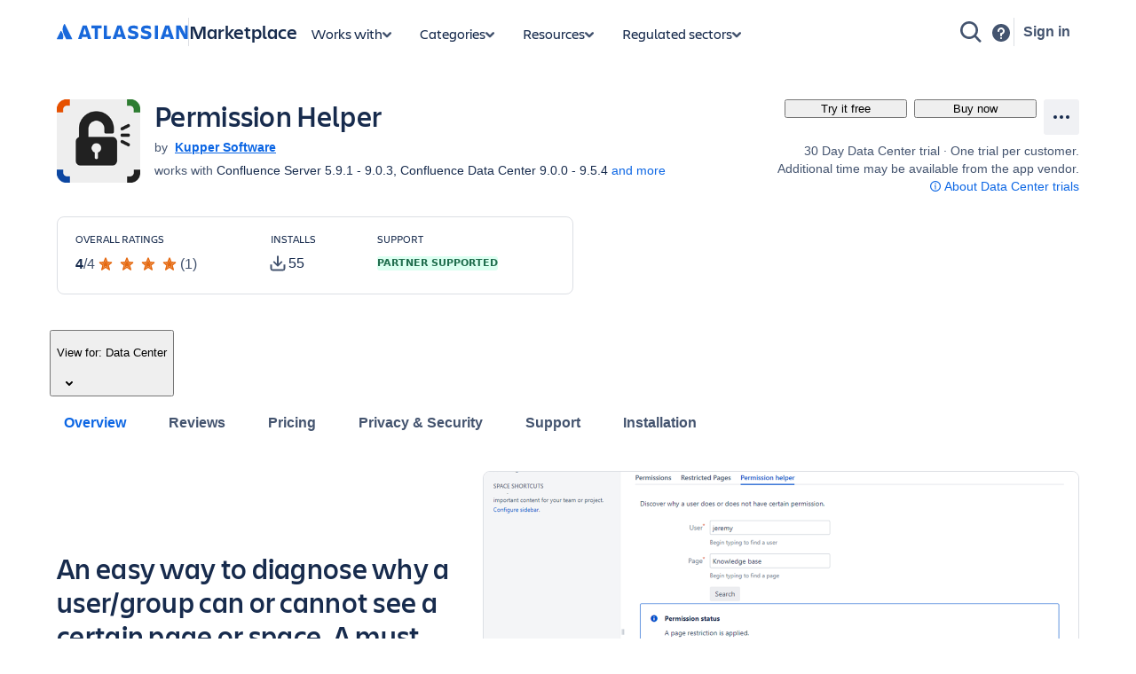

--- FILE ---
content_type: application/javascript
request_url: https://marketplace.atlassian.com/amkt-frontend-static/14454.4fd42510bf0664738a25.js
body_size: 244390
content:
/*! For license information please see 14454.4fd42510bf0664738a25.js.LICENSE.txt */
(self.webpackChunk_atlassian_amkt_frontend=self.webpackChunk_atlassian_amkt_frontend||[]).push([[14454],{13985:(e,t,r)=>{"use strict";function n(e,t){var r=void 0;return function(){for(var n=arguments.length,i=new Array(n),o=0;o<n;o++)i[o]=arguments[o];r&&clearTimeout(r),r=setTimeout((function(){return e.apply(void 0,i)}),t)}}function i(e){return e!==Object(e)}function o(e,t){if(e===t)return!0;if(i(e)||i(t)||"function"==typeof e||"function"==typeof t)return e===t;if(Object.keys(e).length!==Object.keys(t).length)return!1;for(var r=0,n=Object.keys(e);r<n.length;r++){var a=n[r];if(!(a in t))return!1;if(!o(e[a],t[a]))return!1}return!0}r.d(t,{r:()=>mt});var a=function(){};function s(e){var t=e.item,r=e.items,n=void 0===r?[]:r;return{index:t.__autocomplete_indexName,items:[t],positions:[1+n.findIndex((function(e){return e.objectID===t.objectID}))],queryID:t.__autocomplete_queryID,algoliaSource:["autocomplete"]}}function u(e,t){return function(e){if(Array.isArray(e))return e}(e)||function(e,t){var r=null==e?null:"undefined"!=typeof Symbol&&e[Symbol.iterator]||e["@@iterator"];if(null!=r){var n,i,o,a,s=[],u=!0,c=!1;try{if(o=(r=r.call(e)).next,0===t){if(Object(r)!==r)return;u=!1}else for(;!(u=(n=o.call(r)).done)&&(s.push(n.value),s.length!==t);u=!0);}catch(e){c=!0,i=e}finally{try{if(!u&&null!=r.return&&(a=r.return(),Object(a)!==a))return}finally{if(c)throw i}}return s}}(e,t)||function(e,t){if(!e)return;if("string"==typeof e)return c(e,t);var r=Object.prototype.toString.call(e).slice(8,-1);"Object"===r&&e.constructor&&(r=e.constructor.name);if("Map"===r||"Set"===r)return Array.from(e);if("Arguments"===r||/^(?:Ui|I)nt(?:8|16|32)(?:Clamped)?Array$/.test(r))return c(e,t)}(e,t)||function(){throw new TypeError("Invalid attempt to destructure non-iterable instance.\nIn order to be iterable, non-array objects must have a [Symbol.iterator]() method.")}()}function c(e,t){(null==t||t>e.length)&&(t=e.length);for(var r=0,n=new Array(t);r<t;r++)n[r]=e[r];return n}var l=["items"],f=["items"];function d(e){return d="function"==typeof Symbol&&"symbol"==typeof Symbol.iterator?function(e){return typeof e}:function(e){return e&&"function"==typeof Symbol&&e.constructor===Symbol&&e!==Symbol.prototype?"symbol":typeof e},d(e)}function p(e){return function(e){if(Array.isArray(e))return h(e)}(e)||function(e){if("undefined"!=typeof Symbol&&null!=e[Symbol.iterator]||null!=e["@@iterator"])return Array.from(e)}(e)||function(e,t){if(!e)return;if("string"==typeof e)return h(e,t);var r=Object.prototype.toString.call(e).slice(8,-1);"Object"===r&&e.constructor&&(r=e.constructor.name);if("Map"===r||"Set"===r)return Array.from(e);if("Arguments"===r||/^(?:Ui|I)nt(?:8|16|32)(?:Clamped)?Array$/.test(r))return h(e,t)}(e)||function(){throw new TypeError("Invalid attempt to spread non-iterable instance.\nIn order to be iterable, non-array objects must have a [Symbol.iterator]() method.")}()}function h(e,t){(null==t||t>e.length)&&(t=e.length);for(var r=0,n=new Array(t);r<t;r++)n[r]=e[r];return n}function v(e,t){if(null==e)return{};var r,n,i=function(e,t){if(null==e)return{};var r,n,i={},o=Object.keys(e);for(n=0;n<o.length;n++)r=o[n],t.indexOf(r)>=0||(i[r]=e[r]);return i}(e,t);if(Object.getOwnPropertySymbols){var o=Object.getOwnPropertySymbols(e);for(n=0;n<o.length;n++)r=o[n],t.indexOf(r)>=0||Object.prototype.propertyIsEnumerable.call(e,r)&&(i[r]=e[r])}return i}function m(e,t){var r=Object.keys(e);if(Object.getOwnPropertySymbols){var n=Object.getOwnPropertySymbols(e);t&&(n=n.filter((function(t){return Object.getOwnPropertyDescriptor(e,t).enumerable}))),r.push.apply(r,n)}return r}function g(e){for(var t=1;t<arguments.length;t++){var r=null!=arguments[t]?arguments[t]:{};t%2?m(Object(r),!0).forEach((function(t){y(e,t,r[t])})):Object.getOwnPropertyDescriptors?Object.defineProperties(e,Object.getOwnPropertyDescriptors(r)):m(Object(r)).forEach((function(t){Object.defineProperty(e,t,Object.getOwnPropertyDescriptor(r,t))}))}return e}function y(e,t,r){return(t=function(e){var t=function(e,t){if("object"!==d(e)||null===e)return e;var r=e[Symbol.toPrimitive];if(void 0!==r){var n=r.call(e,t||"default");if("object"!==d(n))return n;throw new TypeError("@@toPrimitive must return a primitive value.")}return("string"===t?String:Number)(e)}(e,"string");return"symbol"===d(t)?t:String(t)}(t))in e?Object.defineProperty(e,t,{value:r,enumerable:!0,configurable:!0,writable:!0}):e[t]=r,e}function b(e){return e.map((function(e){var t=e.items,r=v(e,l);return g(g({},r),{},{objectIDs:(null==t?void 0:t.map((function(e){return e.objectID})))||r.objectIDs})}))}function w(e){var t,r,n,i=(t=u((e.version||"").split(".").map(Number),2),r=t[0],n=t[1],r>=3||2===r&&n>=4||1===r&&n>=10);function o(t,r,n){if(i&&void 0!==n){var o=n[0].__autocomplete_algoliaCredentials,a={"X-Algolia-Application-Id":o.appId,"X-Algolia-API-Key":o.apiKey};e.apply(void 0,[t].concat(p(r),[{headers:a}]))}else e.apply(void 0,[t].concat(p(r)))}return{init:function(t,r){e("init",{appId:t,apiKey:r})},setUserToken:function(t){e("setUserToken",t)},clickedObjectIDsAfterSearch:function(){for(var e=arguments.length,t=new Array(e),r=0;r<e;r++)t[r]=arguments[r];t.length>0&&o("clickedObjectIDsAfterSearch",b(t),t[0].items)},clickedObjectIDs:function(){for(var e=arguments.length,t=new Array(e),r=0;r<e;r++)t[r]=arguments[r];t.length>0&&o("clickedObjectIDs",b(t),t[0].items)},clickedFilters:function(){for(var t=arguments.length,r=new Array(t),n=0;n<t;n++)r[n]=arguments[n];r.length>0&&e.apply(void 0,["clickedFilters"].concat(r))},convertedObjectIDsAfterSearch:function(){for(var e=arguments.length,t=new Array(e),r=0;r<e;r++)t[r]=arguments[r];t.length>0&&o("convertedObjectIDsAfterSearch",b(t),t[0].items)},convertedObjectIDs:function(){for(var e=arguments.length,t=new Array(e),r=0;r<e;r++)t[r]=arguments[r];t.length>0&&o("convertedObjectIDs",b(t),t[0].items)},convertedFilters:function(){for(var t=arguments.length,r=new Array(t),n=0;n<t;n++)r[n]=arguments[n];r.length>0&&e.apply(void 0,["convertedFilters"].concat(r))},viewedObjectIDs:function(){for(var e=arguments.length,t=new Array(e),r=0;r<e;r++)t[r]=arguments[r];t.length>0&&t.reduce((function(e,t){var r=t.items,n=v(t,f);return[].concat(p(e),p(function(e){for(var t=arguments.length>1&&void 0!==arguments[1]?arguments[1]:20,r=[],n=0;n<e.objectIDs.length;n+=t)r.push(g(g({},e),{},{objectIDs:e.objectIDs.slice(n,n+t)}));return r}(g(g({},n),{},{objectIDs:(null==r?void 0:r.map((function(e){return e.objectID})))||n.objectIDs})).map((function(e){return{items:r,payload:e}}))))}),[]).forEach((function(e){var t=e.items;return o("viewedObjectIDs",[e.payload],t)}))},viewedFilters:function(){for(var t=arguments.length,r=new Array(t),n=0;n<t;n++)r[n]=arguments[n];r.length>0&&e.apply(void 0,["viewedFilters"].concat(r))}}}function _(e){var t=e.items.reduce((function(e,t){var r;return e[t.__autocomplete_indexName]=(null!==(r=e[t.__autocomplete_indexName])&&void 0!==r?r:[]).concat(t),e}),{});return Object.keys(t).map((function(e){return{index:e,items:t[e],algoliaSource:["autocomplete"]}}))}function E(e){return e.objectID&&e.__autocomplete_indexName&&e.__autocomplete_queryID}function S(e){return S="function"==typeof Symbol&&"symbol"==typeof Symbol.iterator?function(e){return typeof e}:function(e){return e&&"function"==typeof Symbol&&e.constructor===Symbol&&e!==Symbol.prototype?"symbol":typeof e},S(e)}function A(e){return function(e){if(Array.isArray(e))return O(e)}(e)||function(e){if("undefined"!=typeof Symbol&&null!=e[Symbol.iterator]||null!=e["@@iterator"])return Array.from(e)}(e)||function(e,t){if(!e)return;if("string"==typeof e)return O(e,t);var r=Object.prototype.toString.call(e).slice(8,-1);"Object"===r&&e.constructor&&(r=e.constructor.name);if("Map"===r||"Set"===r)return Array.from(e);if("Arguments"===r||/^(?:Ui|I)nt(?:8|16|32)(?:Clamped)?Array$/.test(r))return O(e,t)}(e)||function(){throw new TypeError("Invalid attempt to spread non-iterable instance.\nIn order to be iterable, non-array objects must have a [Symbol.iterator]() method.")}()}function O(e,t){(null==t||t>e.length)&&(t=e.length);for(var r=0,n=new Array(t);r<t;r++)n[r]=e[r];return n}function T(e,t){var r=Object.keys(e);if(Object.getOwnPropertySymbols){var n=Object.getOwnPropertySymbols(e);t&&(n=n.filter((function(t){return Object.getOwnPropertyDescriptor(e,t).enumerable}))),r.push.apply(r,n)}return r}function k(e){for(var t=1;t<arguments.length;t++){var r=null!=arguments[t]?arguments[t]:{};t%2?T(Object(r),!0).forEach((function(t){x(e,t,r[t])})):Object.getOwnPropertyDescriptors?Object.defineProperties(e,Object.getOwnPropertyDescriptors(r)):T(Object(r)).forEach((function(t){Object.defineProperty(e,t,Object.getOwnPropertyDescriptor(r,t))}))}return e}function x(e,t,r){return(t=function(e){var t=function(e,t){if("object"!==S(e)||null===e)return e;var r=e[Symbol.toPrimitive];if(void 0!==r){var n=r.call(e,t||"default");if("object"!==S(n))return n;throw new TypeError("@@toPrimitive must return a primitive value.")}return("string"===t?String:Number)(e)}(e,"string");return"symbol"===S(t)?t:String(t)}(t))in e?Object.defineProperty(e,t,{value:r,enumerable:!0,configurable:!0,writable:!0}):e[t]=r,e}var I="2.6.0",P="https://cdn.jsdelivr.net/npm/search-insights@".concat(I,"/dist/search-insights.min.js"),C=n((function(e){var t=e.onItemsChange,r=e.items,n=e.insights,i=e.state;t({insights:n,insightsEvents:_({items:r}).map((function(e){return k({eventName:"Items Viewed"},e)})),state:i})}),400);function j(e){var t=function(e){return k({onItemsChange:function(e){var t=e.insights,r=e.insightsEvents,n=e.state;t.viewedObjectIDs.apply(t,A(r.map((function(e){return k(k({},e),{},{algoliaSource:R(e.algoliaSource,n.context)})}))))},onSelect:function(e){var t=e.insights,r=e.insightsEvents,n=e.state;t.clickedObjectIDsAfterSearch.apply(t,A(r.map((function(e){return k(k({},e),{},{algoliaSource:R(e.algoliaSource,n.context)})}))))},onActive:a,__autocomplete_clickAnalytics:!0},e)}(e),r=t.insightsClient,i=t.onItemsChange,u=t.onSelect,c=t.onActive,l=t.__autocomplete_clickAnalytics,f=r;r||function(e){if("undefined"!=typeof window)e({window})}((function(e){var t=e.window,r=t.AlgoliaAnalyticsObject||"aa";"string"==typeof r&&(f=t[r]),f||(t.AlgoliaAnalyticsObject=r,t[r]||(t[r]=function(){t[r].queue||(t[r].queue=[]);for(var e=arguments.length,n=new Array(e),i=0;i<e;i++)n[i]=arguments[i];t[r].queue.push(n)}),t[r].version=I,f=t[r],function(e){var t="[Autocomplete]: Could not load search-insights.js. Please load it manually following https://alg.li/insights-autocomplete";try{var r=e.document.createElement("script");r.async=!0,r.src=P,r.onerror=function(){console.error(t)},document.body.appendChild(r)}catch(e){console.error(t)}}(t))}));var d=w(f),p={current:[]},h=n((function(e){var t=e.state;if(t.isOpen){var r=t.collections.reduce((function(e,t){return[].concat(A(e),A(t.items))}),[]).filter(E);o(p.current.map((function(e){return e.objectID})),r.map((function(e){return e.objectID})))||(p.current=r,r.length>0&&C({onItemsChange:i,items:r,insights:d,state:t}))}}),0);return{name:"aa.algoliaInsightsPlugin",subscribe:function(e){var t=e.setContext,r=e.onSelect,n=e.onActive;function i(e){t({algoliaInsightsPlugin:{__algoliaSearchParameters:k(k({},l?{clickAnalytics:!0}:{}),e?{userToken:e}:{}),insights:d}})}f("addAlgoliaAgent","insights-plugin"),i(),f("onUserTokenChange",i),f("getUserToken",null,(function(e,t){i(t)})),r((function(e){var t=e.item,r=e.state,n=e.event,i=e.source;E(t)&&u({state:r,event:n,insights:d,item:t,insightsEvents:[k({eventName:"Item Selected"},s({item:t,items:i.getItems().filter(E)}))]})})),n((function(e){var t=e.item,r=e.source,n=e.state,i=e.event;E(t)&&c({state:n,event:i,insights:d,item:t,insightsEvents:[k({eventName:"Item Active"},s({item:t,items:r.getItems().filter(E)}))]})}))},onStateChange:function(e){var t=e.state;h({state:t})},__autocomplete_pluginOptions:e}}function R(){var e,t=arguments.length>1?arguments[1]:void 0;return[].concat(A(arguments.length>0&&void 0!==arguments[0]?arguments[0]:[]),["autocomplete-internal"],A(null!==(e=t.algoliaInsightsPlugin)&&void 0!==e&&e.__automaticInsights?["autocomplete-automatic"]:[]))}function M(e){return M="function"==typeof Symbol&&"symbol"==typeof Symbol.iterator?function(e){return typeof e}:function(e){return e&&"function"==typeof Symbol&&e.constructor===Symbol&&e!==Symbol.prototype?"symbol":typeof e},M(e)}function N(e,t){var r=Object.keys(e);if(Object.getOwnPropertySymbols){var n=Object.getOwnPropertySymbols(e);t&&(n=n.filter((function(t){return Object.getOwnPropertyDescriptor(e,t).enumerable}))),r.push.apply(r,n)}return r}function L(e,t,r){return(t=function(e){var t=function(e,t){if("object"!==M(e)||null===e)return e;var r=e[Symbol.toPrimitive];if(void 0!==r){var n=r.call(e,t||"default");if("object"!==M(n))return n;throw new TypeError("@@toPrimitive must return a primitive value.")}return("string"===t?String:Number)(e)}(e,"string");return"symbol"===M(t)?t:String(t)}(t))in e?Object.defineProperty(e,t,{value:r,enumerable:!0,configurable:!0,writable:!0}):e[t]=r,e}function D(e,t,r){var n,i=t.initialState;return{getState:function(){return i},dispatch:function(n,o){var a=function(e){for(var t=1;t<arguments.length;t++){var r=null!=arguments[t]?arguments[t]:{};t%2?N(Object(r),!0).forEach((function(t){L(e,t,r[t])})):Object.getOwnPropertyDescriptors?Object.defineProperties(e,Object.getOwnPropertyDescriptors(r)):N(Object(r)).forEach((function(t){Object.defineProperty(e,t,Object.getOwnPropertyDescriptor(r,t))}))}return e}({},i);i=e(i,{type:n,props:t,payload:o}),r({state:i,prevState:a})},pendingRequests:(n=[],{add:function(e){return n.push(e),e.finally((function(){n=n.filter((function(t){return t!==e}))}))},cancelAll:function(){n.forEach((function(e){return e.cancel()}))},isEmpty:function(){return 0===n.length}})}}function U(e){return e.reduce((function(e,t){return e.concat(t)}),[])}function F(e){return F="function"==typeof Symbol&&"symbol"==typeof Symbol.iterator?function(e){return typeof e}:function(e){return e&&"function"==typeof Symbol&&e.constructor===Symbol&&e!==Symbol.prototype?"symbol":typeof e},F(e)}function B(e,t){var r=Object.keys(e);if(Object.getOwnPropertySymbols){var n=Object.getOwnPropertySymbols(e);t&&(n=n.filter((function(t){return Object.getOwnPropertyDescriptor(e,t).enumerable}))),r.push.apply(r,n)}return r}function q(e){for(var t=1;t<arguments.length;t++){var r=null!=arguments[t]?arguments[t]:{};t%2?B(Object(r),!0).forEach((function(t){V(e,t,r[t])})):Object.getOwnPropertyDescriptors?Object.defineProperties(e,Object.getOwnPropertyDescriptors(r)):B(Object(r)).forEach((function(t){Object.defineProperty(e,t,Object.getOwnPropertyDescriptor(r,t))}))}return e}function V(e,t,r){return(t=function(e){var t=function(e,t){if("object"!==F(e)||null===e)return e;var r=e[Symbol.toPrimitive];if(void 0!==r){var n=r.call(e,t||"default");if("object"!==F(n))return n;throw new TypeError("@@toPrimitive must return a primitive value.")}return("string"===t?String:Number)(e)}(e,"string");return"symbol"===F(t)?t:String(t)}(t))in e?Object.defineProperty(e,t,{value:r,enumerable:!0,configurable:!0,writable:!0}):e[t]=r,e}function G(e){return 0===e.collections.length?0:e.collections.reduce((function(e,t){return e+t.items.length}),0)}var H=0;function W(e,t){var r=Object.keys(e);if(Object.getOwnPropertySymbols){var n=Object.getOwnPropertySymbols(e);t&&(n=n.filter((function(t){return Object.getOwnPropertyDescriptor(e,t).enumerable}))),r.push.apply(r,n)}return r}function z(e){for(var t=1;t<arguments.length;t++){var r=null!=arguments[t]?arguments[t]:{};t%2?W(Object(r),!0).forEach((function(t){$(e,t,r[t])})):Object.getOwnPropertyDescriptors?Object.defineProperties(e,Object.getOwnPropertyDescriptors(r)):W(Object(r)).forEach((function(t){Object.defineProperty(e,t,Object.getOwnPropertyDescriptor(r,t))}))}return e}function $(e,t,r){return(t=function(e){var t=function(e,t){if("object"!==K(e)||null===e)return e;var r=e[Symbol.toPrimitive];if(void 0!==r){var n=r.call(e,t||"default");if("object"!==K(n))return n;throw new TypeError("@@toPrimitive must return a primitive value.")}return("string"===t?String:Number)(e)}(e,"string");return"symbol"===K(t)?t:String(t)}(t))in e?Object.defineProperty(e,t,{value:r,enumerable:!0,configurable:!0,writable:!0}):e[t]=r,e}function K(e){return K="function"==typeof Symbol&&"symbol"==typeof Symbol.iterator?function(e){return typeof e}:function(e){return e&&"function"==typeof Symbol&&e.constructor===Symbol&&e!==Symbol.prototype?"symbol":typeof e},K(e)}function Y(e){return Y="function"==typeof Symbol&&"symbol"==typeof Symbol.iterator?function(e){return typeof e}:function(e){return e&&"function"==typeof Symbol&&e.constructor===Symbol&&e!==Symbol.prototype?"symbol":typeof e},Y(e)}function X(e){return function(e){if(Array.isArray(e))return J(e)}(e)||function(e){if("undefined"!=typeof Symbol&&null!=e[Symbol.iterator]||null!=e["@@iterator"])return Array.from(e)}(e)||function(e,t){if(!e)return;if("string"==typeof e)return J(e,t);var r=Object.prototype.toString.call(e).slice(8,-1);"Object"===r&&e.constructor&&(r=e.constructor.name);if("Map"===r||"Set"===r)return Array.from(e);if("Arguments"===r||/^(?:Ui|I)nt(?:8|16|32)(?:Clamped)?Array$/.test(r))return J(e,t)}(e)||function(){throw new TypeError("Invalid attempt to spread non-iterable instance.\nIn order to be iterable, non-array objects must have a [Symbol.iterator]() method.")}()}function J(e,t){(null==t||t>e.length)&&(t=e.length);for(var r=0,n=new Array(t);r<t;r++)n[r]=e[r];return n}function Q(e,t){var r=Object.keys(e);if(Object.getOwnPropertySymbols){var n=Object.getOwnPropertySymbols(e);t&&(n=n.filter((function(t){return Object.getOwnPropertyDescriptor(e,t).enumerable}))),r.push.apply(r,n)}return r}function Z(e){for(var t=1;t<arguments.length;t++){var r=null!=arguments[t]?arguments[t]:{};t%2?Q(Object(r),!0).forEach((function(t){ee(e,t,r[t])})):Object.getOwnPropertyDescriptors?Object.defineProperties(e,Object.getOwnPropertyDescriptors(r)):Q(Object(r)).forEach((function(t){Object.defineProperty(e,t,Object.getOwnPropertyDescriptor(r,t))}))}return e}function ee(e,t,r){return(t=function(e){var t=function(e,t){if("object"!==Y(e)||null===e)return e;var r=e[Symbol.toPrimitive];if(void 0!==r){var n=r.call(e,t||"default");if("object"!==Y(n))return n;throw new TypeError("@@toPrimitive must return a primitive value.")}return("string"===t?String:Number)(e)}(e,"string");return"symbol"===Y(t)?t:String(t)}(t))in e?Object.defineProperty(e,t,{value:r,enumerable:!0,configurable:!0,writable:!0}):e[t]=r,e}function te(e,t){var r,n="undefined"!=typeof window?window:{},i=e.plugins||[];return Z(Z({debug:!1,openOnFocus:!1,enterKeyHint:void 0,placeholder:"",autoFocus:!1,defaultActiveItemId:null,stallThreshold:300,insights:void 0,environment:n,shouldPanelOpen:function(e){return G(e.state)>0},reshape:function(e){return e.sources}},e),{},{id:null!==(r=e.id)&&void 0!==r?r:"autocomplete-".concat(H++),plugins:i,initialState:Z({activeItemId:null,query:"",completion:null,collections:[],isOpen:!1,status:"idle",context:{}},e.initialState),onStateChange:function(t){var r;null===(r=e.onStateChange)||void 0===r||r.call(e,t),i.forEach((function(e){var r;return null===(r=e.onStateChange)||void 0===r?void 0:r.call(e,t)}))},onSubmit:function(t){var r;null===(r=e.onSubmit)||void 0===r||r.call(e,t),i.forEach((function(e){var r;return null===(r=e.onSubmit)||void 0===r?void 0:r.call(e,t)}))},onReset:function(t){var r;null===(r=e.onReset)||void 0===r||r.call(e,t),i.forEach((function(e){var r;return null===(r=e.onReset)||void 0===r?void 0:r.call(e,t)}))},getSources:function(r){return Promise.all([].concat(X(i.map((function(e){return e.getSources}))),[e.getSources]).filter(Boolean).map((function(e){return function(e,t){var r=[];return Promise.resolve(e(t)).then((function(e){return Array.isArray(e),Promise.all(e.filter((function(e){return Boolean(e)})).map((function(e){if(e.sourceId,r.includes(e.sourceId))throw new Error("[Autocomplete] The `sourceId` ".concat(JSON.stringify(e.sourceId)," is not unique."));r.push(e.sourceId);var t={getItemInputValue:function(e){return e.state.query},getItemUrl:function(){},onSelect:function(e){(0,e.setIsOpen)(!1)},onActive:a,onResolve:a};Object.keys(t).forEach((function(e){t[e].__default=!0}));var n=z(z({},t),e);return Promise.resolve(n)})))}))}(e,r)}))).then((function(e){return U(e)})).then((function(e){return e.map((function(e){return Z(Z({},e),{},{onSelect:function(r){e.onSelect(r),t.forEach((function(e){var t;return null===(t=e.onSelect)||void 0===t?void 0:t.call(e,r)}))},onActive:function(r){e.onActive(r),t.forEach((function(e){var t;return null===(t=e.onActive)||void 0===t?void 0:t.call(e,r)}))},onResolve:function(r){e.onResolve(r),t.forEach((function(e){var t;return null===(t=e.onResolve)||void 0===t?void 0:t.call(e,r)}))}})}))}))},navigator:Z({navigate:function(e){var t=e.itemUrl;n.location.assign(t)},navigateNewTab:function(e){var t=e.itemUrl,r=n.open(t,"_blank","noopener");null==r||r.focus()},navigateNewWindow:function(e){var t=e.itemUrl;n.open(t,"_blank","noopener")}},e.navigator)})}function re(e){return re="function"==typeof Symbol&&"symbol"==typeof Symbol.iterator?function(e){return typeof e}:function(e){return e&&"function"==typeof Symbol&&e.constructor===Symbol&&e!==Symbol.prototype?"symbol":typeof e},re(e)}function ne(e,t){var r=Object.keys(e);if(Object.getOwnPropertySymbols){var n=Object.getOwnPropertySymbols(e);t&&(n=n.filter((function(t){return Object.getOwnPropertyDescriptor(e,t).enumerable}))),r.push.apply(r,n)}return r}function ie(e){for(var t=1;t<arguments.length;t++){var r=null!=arguments[t]?arguments[t]:{};t%2?ne(Object(r),!0).forEach((function(t){oe(e,t,r[t])})):Object.getOwnPropertyDescriptors?Object.defineProperties(e,Object.getOwnPropertyDescriptors(r)):ne(Object(r)).forEach((function(t){Object.defineProperty(e,t,Object.getOwnPropertyDescriptor(r,t))}))}return e}function oe(e,t,r){return(t=function(e){var t=function(e,t){if("object"!==re(e)||null===e)return e;var r=e[Symbol.toPrimitive];if(void 0!==r){var n=r.call(e,t||"default");if("object"!==re(n))return n;throw new TypeError("@@toPrimitive must return a primitive value.")}return("string"===t?String:Number)(e)}(e,"string");return"symbol"===re(t)?t:String(t)}(t))in e?Object.defineProperty(e,t,{value:r,enumerable:!0,configurable:!0,writable:!0}):e[t]=r,e}function ae(e){return ae="function"==typeof Symbol&&"symbol"==typeof Symbol.iterator?function(e){return typeof e}:function(e){return e&&"function"==typeof Symbol&&e.constructor===Symbol&&e!==Symbol.prototype?"symbol":typeof e},ae(e)}function se(e,t){var r=Object.keys(e);if(Object.getOwnPropertySymbols){var n=Object.getOwnPropertySymbols(e);t&&(n=n.filter((function(t){return Object.getOwnPropertyDescriptor(e,t).enumerable}))),r.push.apply(r,n)}return r}function ue(e){for(var t=1;t<arguments.length;t++){var r=null!=arguments[t]?arguments[t]:{};t%2?se(Object(r),!0).forEach((function(t){ce(e,t,r[t])})):Object.getOwnPropertyDescriptors?Object.defineProperties(e,Object.getOwnPropertyDescriptors(r)):se(Object(r)).forEach((function(t){Object.defineProperty(e,t,Object.getOwnPropertyDescriptor(r,t))}))}return e}function ce(e,t,r){return(t=function(e){var t=function(e,t){if("object"!==ae(e)||null===e)return e;var r=e[Symbol.toPrimitive];if(void 0!==r){var n=r.call(e,t||"default");if("object"!==ae(n))return n;throw new TypeError("@@toPrimitive must return a primitive value.")}return("string"===t?String:Number)(e)}(e,"string");return"symbol"===ae(t)?t:String(t)}(t))in e?Object.defineProperty(e,t,{value:r,enumerable:!0,configurable:!0,writable:!0}):e[t]=r,e}function le(e){return function(e){if(Array.isArray(e))return fe(e)}(e)||function(e){if("undefined"!=typeof Symbol&&null!=e[Symbol.iterator]||null!=e["@@iterator"])return Array.from(e)}(e)||function(e,t){if(!e)return;if("string"==typeof e)return fe(e,t);var r=Object.prototype.toString.call(e).slice(8,-1);"Object"===r&&e.constructor&&(r=e.constructor.name);if("Map"===r||"Set"===r)return Array.from(e);if("Arguments"===r||/^(?:Ui|I)nt(?:8|16|32)(?:Clamped)?Array$/.test(r))return fe(e,t)}(e)||function(){throw new TypeError("Invalid attempt to spread non-iterable instance.\nIn order to be iterable, non-array objects must have a [Symbol.iterator]() method.")}()}function fe(e,t){(null==t||t>e.length)&&(t=e.length);for(var r=0,n=new Array(t);r<t;r++)n[r]=e[r];return n}function de(e){return Boolean(e.execute)}function pe(e,t,r){if(i=e,Boolean(null==i?void 0:i.execute)){var n="algolia"===e.requesterId?Object.assign.apply(Object,[{}].concat(le(Object.keys(r.context).map((function(e){var t;return null===(t=r.context[e])||void 0===t?void 0:t.__algoliaSearchParameters}))))):{};return ue(ue({},e),{},{requests:e.queries.map((function(r){return{query:"algolia"===e.requesterId?ue(ue({},r),{},{params:ue(ue({},n),r.params)}):r,sourceId:t,transformResponse:e.transformResponse}}))})}var i;return{items:e,sourceId:t}}function he(e){var t=e.reduce((function(e,t){if(!de(t))return e.push(t),e;var r=t.searchClient,n=t.execute,i=t.requesterId,o=t.requests,a=e.find((function(e){return de(t)&&de(e)&&e.searchClient===r&&Boolean(i)&&e.requesterId===i}));if(a){var s;(s=a.items).push.apply(s,le(o))}else{var u={execute:n,requesterId:i,items:o,searchClient:r};e.push(u)}return e}),[]).map((function(e){if(!de(e))return Promise.resolve(e);var t=e,r=t.execute,n=t.items;return r({searchClient:t.searchClient,requests:n})}));return Promise.all(t).then((function(e){return U(e)}))}function ve(e,t,r){return t.map((function(t){var n,i=e.filter((function(e){return e.sourceId===t.sourceId})),o=i.map((function(e){return e.items})),a=i[0].transformResponse,s=a?a({results:n=o,hits:n.map((function(e){return e.hits})).filter(Boolean),facetHits:n.map((function(e){var t;return null===(t=e.facetHits)||void 0===t?void 0:t.map((function(e){return{label:e.value,count:e.count,_highlightResult:{label:{value:e.highlighted}}}}))})).filter(Boolean)}):o;return t.onResolve({source:t,results:o,items:s,state:r.getState()}),Array.isArray(s),s.every(Boolean),'The `getItems` function from source "'.concat(t.sourceId,'" must return an array of items but returned ').concat(JSON.stringify(void 0),".\n\nDid you forget to return items?\n\nSee: https://www.algolia.com/doc/ui-libraries/autocomplete/core-concepts/sources/#param-getitems"),{source:t,items:s}}))}function me(e,t){var r=t;return{then:function(t,n){return me(e.then(be(t,r,e),be(n,r,e)),r)},catch:function(t){return me(e.catch(be(t,r,e)),r)},finally:function(t){return t&&r.onCancelList.push(t),me(e.finally(be(t&&function(){return r.onCancelList=[],t()},r,e)),r)},cancel:function(){r.isCanceled=!0;var e=r.onCancelList;r.onCancelList=[],e.forEach((function(e){e()}))},isCanceled:function(){return!0===r.isCanceled}}}function ge(e){return me(new Promise((function(t,r){return e(t,r)})),{isCanceled:!1,onCancelList:[]})}function ye(e){return me(e,{isCanceled:!1,onCancelList:[]})}function be(e,t,r){return e?function(r){return t.isCanceled?r:e(r)}:r}function we(e){var t=function(e){var t=e.collections.map((function(e){return e.items.length})).reduce((function(e,t,r){var n=(e[r-1]||0)+t;return e.push(n),e}),[]).reduce((function(t,r){return r<=e.activeItemId?t+1:t}),0);return e.collections[t]}(e);if(!t)return null;var r=t.items[function(e){for(var t=e.state,r=e.collection,n=!1,i=0,o=0;!1===n;){var a=t.collections[i];if(a===r){n=!0;break}o+=a.items.length,i++}return t.activeItemId-o}({state:e,collection:t})],n=t.source;return{item:r,itemInputValue:n.getItemInputValue({item:r,state:e}),itemUrl:n.getItemUrl({item:r,state:e}),source:n}}function _e(e){return _e="function"==typeof Symbol&&"symbol"==typeof Symbol.iterator?function(e){return typeof e}:function(e){return e&&"function"==typeof Symbol&&e.constructor===Symbol&&e!==Symbol.prototype?"symbol":typeof e},_e(e)}ge.resolve=function(e){return ye(Promise.resolve(e))},ge.reject=function(e){return ye(Promise.reject(e))};var Ee=["event","nextState","props","query","refresh","store"];function Se(e,t){var r=Object.keys(e);if(Object.getOwnPropertySymbols){var n=Object.getOwnPropertySymbols(e);t&&(n=n.filter((function(t){return Object.getOwnPropertyDescriptor(e,t).enumerable}))),r.push.apply(r,n)}return r}function Ae(e){for(var t=1;t<arguments.length;t++){var r=null!=arguments[t]?arguments[t]:{};t%2?Se(Object(r),!0).forEach((function(t){Oe(e,t,r[t])})):Object.getOwnPropertyDescriptors?Object.defineProperties(e,Object.getOwnPropertyDescriptors(r)):Se(Object(r)).forEach((function(t){Object.defineProperty(e,t,Object.getOwnPropertyDescriptor(r,t))}))}return e}function Oe(e,t,r){return(t=function(e){var t=function(e,t){if("object"!==_e(e)||null===e)return e;var r=e[Symbol.toPrimitive];if(void 0!==r){var n=r.call(e,t||"default");if("object"!==_e(n))return n;throw new TypeError("@@toPrimitive must return a primitive value.")}return("string"===t?String:Number)(e)}(e,"string");return"symbol"===_e(t)?t:String(t)}(t))in e?Object.defineProperty(e,t,{value:r,enumerable:!0,configurable:!0,writable:!0}):e[t]=r,e}function Te(e,t){if(null==e)return{};var r,n,i=function(e,t){if(null==e)return{};var r,n,i={},o=Object.keys(e);for(n=0;n<o.length;n++)r=o[n],t.indexOf(r)>=0||(i[r]=e[r]);return i}(e,t);if(Object.getOwnPropertySymbols){var o=Object.getOwnPropertySymbols(e);for(n=0;n<o.length;n++)r=o[n],t.indexOf(r)>=0||Object.prototype.propertyIsEnumerable.call(e,r)&&(i[r]=e[r])}return i}var ke,xe,Ie,Pe=null,Ce=(ke=-1,xe=-1,Ie=void 0,function(e){var t=++ke;return Promise.resolve(e).then((function(e){return Ie&&t<xe?Ie:(xe=t,Ie=e,e)}))});function je(e){var t=e.event,r=e.nextState,n=void 0===r?{}:r,i=e.props,o=e.query,a=e.refresh,s=e.store,u=Te(e,Ee);Pe&&i.environment.clearTimeout(Pe);var c=u.setCollections,l=u.setIsOpen,f=u.setQuery,d=u.setActiveItemId,p=u.setStatus,h=u.setContext;if(f(o),d(i.defaultActiveItemId),!o&&!1===i.openOnFocus){var v,m=s.getState().collections.map((function(e){return Ae(Ae({},e),{},{items:[]})}));p("idle"),c(m),l(null!==(v=n.isOpen)&&void 0!==v?v:i.shouldPanelOpen({state:s.getState()}));var g=ye(Ce(m).then((function(){return Promise.resolve()})));return s.pendingRequests.add(g)}p("loading"),Pe=i.environment.setTimeout((function(){p("stalled")}),i.stallThreshold);var y=ye(Ce(i.getSources(Ae({query:o,refresh:a,state:s.getState()},u)).then((function(e){return Promise.all(e.map((function(e){return Promise.resolve(e.getItems(Ae({query:o,refresh:a,state:s.getState()},u))).then((function(t){return pe(t,e.sourceId,s.getState())}))}))).then(he).then((function(t){var r,n=t.some((function(e){return function(e){return!Array.isArray(e)&&Boolean(null==e?void 0:e._automaticInsights)}(e.items)}));n&&h({algoliaInsightsPlugin:Ae(Ae({},(null===(r=s.getState().context)||void 0===r?void 0:r.algoliaInsightsPlugin)||{}),{},{__automaticInsights:n})});return ve(t,e,s)})).then((function(e){return function(e){var t=e.collections,r=e.props,n=e.state,i=t.reduce((function(e,t){return ie(ie({},e),{},oe({},t.source.sourceId,ie(ie({},t.source),{},{getItems:function(){return U(t.items)}})))}),{}),o=r.plugins.reduce((function(e,t){return t.reshape?t.reshape(e):e}),{sourcesBySourceId:i,state:n}).sourcesBySourceId;return U(r.reshape({sourcesBySourceId:o,sources:Object.values(o),state:n})).filter(Boolean).map((function(e){return{source:e,items:e.getItems()}}))}({collections:e,props:i,state:s.getState()})}))})))).then((function(e){var r;p("idle"),c(e);var f=i.shouldPanelOpen({state:s.getState()});l(null!==(r=n.isOpen)&&void 0!==r?r:i.openOnFocus&&!o&&f||f);var d=we(s.getState());if(null!==s.getState().activeItemId&&d){var h=d.item,v=d.itemInputValue,m=d.itemUrl,g=d.source;g.onActive(Ae({event:t,item:h,itemInputValue:v,itemUrl:m,refresh:a,source:g,state:s.getState()},u))}})).finally((function(){p("idle"),Pe&&i.environment.clearTimeout(Pe)}));return s.pendingRequests.add(y)}function Re(e,t,r){return[e,null==r?void 0:r.sourceId,t].filter(Boolean).join("-").replace(/\s/g,"")}function Me(e){return Me="function"==typeof Symbol&&"symbol"==typeof Symbol.iterator?function(e){return typeof e}:function(e){return e&&"function"==typeof Symbol&&e.constructor===Symbol&&e!==Symbol.prototype?"symbol":typeof e},Me(e)}var Ne=["event","props","refresh","store"];function Le(e,t){var r=Object.keys(e);if(Object.getOwnPropertySymbols){var n=Object.getOwnPropertySymbols(e);t&&(n=n.filter((function(t){return Object.getOwnPropertyDescriptor(e,t).enumerable}))),r.push.apply(r,n)}return r}function De(e){for(var t=1;t<arguments.length;t++){var r=null!=arguments[t]?arguments[t]:{};t%2?Le(Object(r),!0).forEach((function(t){Ue(e,t,r[t])})):Object.getOwnPropertyDescriptors?Object.defineProperties(e,Object.getOwnPropertyDescriptors(r)):Le(Object(r)).forEach((function(t){Object.defineProperty(e,t,Object.getOwnPropertyDescriptor(r,t))}))}return e}function Ue(e,t,r){return(t=function(e){var t=function(e,t){if("object"!==Me(e)||null===e)return e;var r=e[Symbol.toPrimitive];if(void 0!==r){var n=r.call(e,t||"default");if("object"!==Me(n))return n;throw new TypeError("@@toPrimitive must return a primitive value.")}return("string"===t?String:Number)(e)}(e,"string");return"symbol"===Me(t)?t:String(t)}(t))in e?Object.defineProperty(e,t,{value:r,enumerable:!0,configurable:!0,writable:!0}):e[t]=r,e}function Fe(e,t){if(null==e)return{};var r,n,i=function(e,t){if(null==e)return{};var r,n,i={},o=Object.keys(e);for(n=0;n<o.length;n++)r=o[n],t.indexOf(r)>=0||(i[r]=e[r]);return i}(e,t);if(Object.getOwnPropertySymbols){var o=Object.getOwnPropertySymbols(e);for(n=0;n<o.length;n++)r=o[n],t.indexOf(r)>=0||Object.prototype.propertyIsEnumerable.call(e,r)&&(i[r]=e[r])}return i}var Be=/((gt|sm)-|galaxy nexus)|samsung[- ]|samsungbrowser/i;function qe(e){return qe="function"==typeof Symbol&&"symbol"==typeof Symbol.iterator?function(e){return typeof e}:function(e){return e&&"function"==typeof Symbol&&e.constructor===Symbol&&e!==Symbol.prototype?"symbol":typeof e},qe(e)}var Ve=["props","refresh","store"],Ge=["inputElement","formElement","panelElement"],He=["inputElement"],We=["inputElement","maxLength"],ze=["source"],$e=["item","source"];function Ke(e,t){var r=Object.keys(e);if(Object.getOwnPropertySymbols){var n=Object.getOwnPropertySymbols(e);t&&(n=n.filter((function(t){return Object.getOwnPropertyDescriptor(e,t).enumerable}))),r.push.apply(r,n)}return r}function Ye(e){for(var t=1;t<arguments.length;t++){var r=null!=arguments[t]?arguments[t]:{};t%2?Ke(Object(r),!0).forEach((function(t){Xe(e,t,r[t])})):Object.getOwnPropertyDescriptors?Object.defineProperties(e,Object.getOwnPropertyDescriptors(r)):Ke(Object(r)).forEach((function(t){Object.defineProperty(e,t,Object.getOwnPropertyDescriptor(r,t))}))}return e}function Xe(e,t,r){return(t=function(e){var t=function(e,t){if("object"!==qe(e)||null===e)return e;var r=e[Symbol.toPrimitive];if(void 0!==r){var n=r.call(e,t||"default");if("object"!==qe(n))return n;throw new TypeError("@@toPrimitive must return a primitive value.")}return("string"===t?String:Number)(e)}(e,"string");return"symbol"===qe(t)?t:String(t)}(t))in e?Object.defineProperty(e,t,{value:r,enumerable:!0,configurable:!0,writable:!0}):e[t]=r,e}function Je(e,t){if(null==e)return{};var r,n,i=function(e,t){if(null==e)return{};var r,n,i={},o=Object.keys(e);for(n=0;n<o.length;n++)r=o[n],t.indexOf(r)>=0||(i[r]=e[r]);return i}(e,t);if(Object.getOwnPropertySymbols){var o=Object.getOwnPropertySymbols(e);for(n=0;n<o.length;n++)r=o[n],t.indexOf(r)>=0||Object.prototype.propertyIsEnumerable.call(e,r)&&(i[r]=e[r])}return i}function Qe(e){var t=e.props,r=e.refresh,n=e.store,i=Je(e,Ve);return{getEnvironmentProps:function(e){var r=e.inputElement,i=e.formElement,o=e.panelElement;function a(e){!n.getState().isOpen&&n.pendingRequests.isEmpty()||e.target===r||!1===[i,o].some((function(t){return r=t,n=e.target,r===n||r.contains(n);var r,n}))&&(n.dispatch("blur",null),t.debug||n.pendingRequests.cancelAll())}return Ye({onTouchStart:a,onMouseDown:a,onTouchMove:function(e){!1!==n.getState().isOpen&&r===t.environment.document.activeElement&&e.target!==r&&r.blur()}},Je(e,Ge))},getRootProps:function(e){return Ye({role:"combobox","aria-expanded":n.getState().isOpen,"aria-haspopup":"listbox","aria-owns":n.getState().isOpen?n.getState().collections.map((function(e){var r=e.source;return Re(t.id,"list",r)})).join(" "):void 0,"aria-labelledby":Re(t.id,"label")},e)},getFormProps:function(e){e.inputElement;return Ye({action:"",noValidate:!0,role:"search",onSubmit:function(o){var a;o.preventDefault(),t.onSubmit(Ye({event:o,refresh:r,state:n.getState()},i)),n.dispatch("submit",null),null===(a=e.inputElement)||void 0===a||a.blur()},onReset:function(o){var a;o.preventDefault(),t.onReset(Ye({event:o,refresh:r,state:n.getState()},i)),n.dispatch("reset",null),null===(a=e.inputElement)||void 0===a||a.focus()}},Je(e,He))},getLabelProps:function(e){return Ye({htmlFor:Re(t.id,"input"),id:Re(t.id,"label")},e)},getInputProps:function(e){var o;function s(e){(t.openOnFocus||Boolean(n.getState().query))&&je(Ye({event:e,props:t,query:n.getState().completion||n.getState().query,refresh:r,store:n},i)),n.dispatch("focus",null)}var u=e||{},c=(u.inputElement,u.maxLength),l=void 0===c?512:c,f=Je(u,We),d=we(n.getState()),p=function(e){return Boolean(e&&e.match(Be))}((null===(o=t.environment.navigator)||void 0===o?void 0:o.userAgent)||""),h=t.enterKeyHint||(null!=d&&d.itemUrl&&!p?"go":"search");return Ye({"aria-autocomplete":"both","aria-activedescendant":n.getState().isOpen&&null!==n.getState().activeItemId?Re(t.id,"item-".concat(n.getState().activeItemId),null==d?void 0:d.source):void 0,"aria-controls":n.getState().isOpen?n.getState().collections.map((function(e){var r=e.source;return Re(t.id,"list",r)})).join(" "):void 0,"aria-labelledby":Re(t.id,"label"),value:n.getState().completion||n.getState().query,id:Re(t.id,"input"),autoComplete:"off",autoCorrect:"off",autoCapitalize:"off",enterKeyHint:h,spellCheck:"false",autoFocus:t.autoFocus,placeholder:t.placeholder,maxLength:l,type:"search",onChange:function(e){je(Ye({event:e,props:t,query:e.currentTarget.value.slice(0,l),refresh:r,store:n},i))},onKeyDown:function(e){!function(e){var t=e.event,r=e.props,n=e.refresh,i=e.store,o=Fe(e,Ne);if("ArrowUp"===t.key||"ArrowDown"===t.key){var a=function(){var e=we(i.getState()),t=r.environment.document.getElementById(Re(r.id,"item-".concat(i.getState().activeItemId),null==e?void 0:e.source));t&&(t.scrollIntoViewIfNeeded?t.scrollIntoViewIfNeeded(!1):t.scrollIntoView(!1))},s=function(){var e=we(i.getState());if(null!==i.getState().activeItemId&&e){var r=e.item,a=e.itemInputValue,s=e.itemUrl,u=e.source;u.onActive(De({event:t,item:r,itemInputValue:a,itemUrl:s,refresh:n,source:u,state:i.getState()},o))}};t.preventDefault(),!1===i.getState().isOpen&&(r.openOnFocus||Boolean(i.getState().query))?je(De({event:t,props:r,query:i.getState().query,refresh:n,store:i},o)).then((function(){i.dispatch(t.key,{nextActiveItemId:r.defaultActiveItemId}),s(),setTimeout(a,0)})):(i.dispatch(t.key,{}),s(),a())}else if("Escape"===t.key)t.preventDefault(),i.dispatch(t.key,null),i.pendingRequests.cancelAll();else if("Tab"===t.key)i.dispatch("blur",null),i.pendingRequests.cancelAll();else if("Enter"===t.key){if(null===i.getState().activeItemId||i.getState().collections.every((function(e){return 0===e.items.length})))return void(r.debug||i.pendingRequests.cancelAll());t.preventDefault();var u=we(i.getState()),c=u.item,l=u.itemInputValue,f=u.itemUrl,d=u.source;if(t.metaKey||t.ctrlKey)void 0!==f&&(d.onSelect(De({event:t,item:c,itemInputValue:l,itemUrl:f,refresh:n,source:d,state:i.getState()},o)),r.navigator.navigateNewTab({itemUrl:f,item:c,state:i.getState()}));else if(t.shiftKey)void 0!==f&&(d.onSelect(De({event:t,item:c,itemInputValue:l,itemUrl:f,refresh:n,source:d,state:i.getState()},o)),r.navigator.navigateNewWindow({itemUrl:f,item:c,state:i.getState()}));else if(t.altKey);else{if(void 0!==f)return d.onSelect(De({event:t,item:c,itemInputValue:l,itemUrl:f,refresh:n,source:d,state:i.getState()},o)),void r.navigator.navigate({itemUrl:f,item:c,state:i.getState()});je(De({event:t,nextState:{isOpen:!1},props:r,query:l,refresh:n,store:i},o)).then((function(){d.onSelect(De({event:t,item:c,itemInputValue:l,itemUrl:f,refresh:n,source:d,state:i.getState()},o))}))}}}(Ye({event:e,props:t,refresh:r,store:n},i))},onFocus:s,onBlur:a,onClick:function(r){e.inputElement!==t.environment.document.activeElement||n.getState().isOpen||s(r)}},f)},getPanelProps:function(e){return Ye({onMouseDown:function(e){e.preventDefault()},onMouseLeave:function(){n.dispatch("mouseleave",null)}},e)},getListProps:function(e){var r=e||{},n=r.source,i=Je(r,ze);return Ye({role:"listbox","aria-labelledby":Re(t.id,"label"),id:Re(t.id,"list",n)},i)},getItemProps:function(e){var o=e.item,a=e.source,s=Je(e,$e);return Ye({id:Re(t.id,"item-".concat(o.__autocomplete_id),a),role:"option","aria-selected":n.getState().activeItemId===o.__autocomplete_id,onMouseMove:function(e){if(o.__autocomplete_id!==n.getState().activeItemId){n.dispatch("mousemove",o.__autocomplete_id);var t=we(n.getState());if(null!==n.getState().activeItemId&&t){var a=t.item,s=t.itemInputValue,u=t.itemUrl,c=t.source;c.onActive(Ye({event:e,item:a,itemInputValue:s,itemUrl:u,refresh:r,source:c,state:n.getState()},i))}}},onMouseDown:function(e){e.preventDefault()},onClick:function(e){var s=a.getItemInputValue({item:o,state:n.getState()}),u=a.getItemUrl({item:o,state:n.getState()});(u?Promise.resolve():je(Ye({event:e,nextState:{isOpen:!1},props:t,query:s,refresh:r,store:n},i))).then((function(){a.onSelect(Ye({event:e,item:o,itemInputValue:s,itemUrl:u,refresh:r,source:a,state:n.getState()},i))}))}},s)}}}var Ze=[{segment:"autocomplete-core",version:"1.12.1"}];function et(e){return et="function"==typeof Symbol&&"symbol"==typeof Symbol.iterator?function(e){return typeof e}:function(e){return e&&"function"==typeof Symbol&&e.constructor===Symbol&&e!==Symbol.prototype?"symbol":typeof e},et(e)}function tt(e,t){var r=Object.keys(e);if(Object.getOwnPropertySymbols){var n=Object.getOwnPropertySymbols(e);t&&(n=n.filter((function(t){return Object.getOwnPropertyDescriptor(e,t).enumerable}))),r.push.apply(r,n)}return r}function rt(e){for(var t=1;t<arguments.length;t++){var r=null!=arguments[t]?arguments[t]:{};t%2?tt(Object(r),!0).forEach((function(t){nt(e,t,r[t])})):Object.getOwnPropertyDescriptors?Object.defineProperties(e,Object.getOwnPropertyDescriptors(r)):tt(Object(r)).forEach((function(t){Object.defineProperty(e,t,Object.getOwnPropertyDescriptor(r,t))}))}return e}function nt(e,t,r){return(t=function(e){var t=function(e,t){if("object"!==et(e)||null===e)return e;var r=e[Symbol.toPrimitive];if(void 0!==r){var n=r.call(e,t||"default");if("object"!==et(n))return n;throw new TypeError("@@toPrimitive must return a primitive value.")}return("string"===t?String:Number)(e)}(e,"string");return"symbol"===et(t)?t:String(t)}(t))in e?Object.defineProperty(e,t,{value:r,enumerable:!0,configurable:!0,writable:!0}):e[t]=r,e}function it(e){var t,r,n,i,o=e.plugins,a=e.options,s=null===(t=((null===(r=a.__autocomplete_metadata)||void 0===r?void 0:r.userAgents)||[])[0])||void 0===t?void 0:t.segment,u=s?nt({},s,Object.keys((null===(n=a.__autocomplete_metadata)||void 0===n?void 0:n.options)||{})):{};return{plugins:o.map((function(e){return{name:e.name,options:Object.keys(e.__autocomplete_pluginOptions||[])}})),options:rt({"autocomplete-core":Object.keys(a)},u),ua:Ze.concat((null===(i=a.__autocomplete_metadata)||void 0===i?void 0:i.userAgents)||[])}}function ot(e){var t,r=e.state;return!1===r.isOpen||null===r.activeItemId?null:(null===(t=we(r))||void 0===t?void 0:t.itemInputValue)||null}function at(e,t,r,n){if(!r)return null;if(e<0&&(null===t||null!==n&&0===t))return r+e;var i=(null===t?-1:t)+e;return i<=-1||i>=r?null===n?null:0:i}function st(e){return st="function"==typeof Symbol&&"symbol"==typeof Symbol.iterator?function(e){return typeof e}:function(e){return e&&"function"==typeof Symbol&&e.constructor===Symbol&&e!==Symbol.prototype?"symbol":typeof e},st(e)}function ut(e,t){var r=Object.keys(e);if(Object.getOwnPropertySymbols){var n=Object.getOwnPropertySymbols(e);t&&(n=n.filter((function(t){return Object.getOwnPropertyDescriptor(e,t).enumerable}))),r.push.apply(r,n)}return r}function ct(e){for(var t=1;t<arguments.length;t++){var r=null!=arguments[t]?arguments[t]:{};t%2?ut(Object(r),!0).forEach((function(t){lt(e,t,r[t])})):Object.getOwnPropertyDescriptors?Object.defineProperties(e,Object.getOwnPropertyDescriptors(r)):ut(Object(r)).forEach((function(t){Object.defineProperty(e,t,Object.getOwnPropertyDescriptor(r,t))}))}return e}function lt(e,t,r){return(t=function(e){var t=function(e,t){if("object"!==st(e)||null===e)return e;var r=e[Symbol.toPrimitive];if(void 0!==r){var n=r.call(e,t||"default");if("object"!==st(n))return n;throw new TypeError("@@toPrimitive must return a primitive value.")}return("string"===t?String:Number)(e)}(e,"string");return"symbol"===st(t)?t:String(t)}(t))in e?Object.defineProperty(e,t,{value:r,enumerable:!0,configurable:!0,writable:!0}):e[t]=r,e}var ft=function(e,t){switch(t.type){case"setActiveItemId":case"mousemove":return ct(ct({},e),{},{activeItemId:t.payload});case"setQuery":return ct(ct({},e),{},{query:t.payload,completion:null});case"setCollections":return ct(ct({},e),{},{collections:t.payload});case"setIsOpen":return ct(ct({},e),{},{isOpen:t.payload});case"setStatus":return ct(ct({},e),{},{status:t.payload});case"setContext":return ct(ct({},e),{},{context:ct(ct({},e.context),t.payload)});case"ArrowDown":var r=ct(ct({},e),{},{activeItemId:t.payload.hasOwnProperty("nextActiveItemId")?t.payload.nextActiveItemId:at(1,e.activeItemId,G(e),t.props.defaultActiveItemId)});return ct(ct({},r),{},{completion:ot({state:r})});case"ArrowUp":var n=ct(ct({},e),{},{activeItemId:at(-1,e.activeItemId,G(e),t.props.defaultActiveItemId)});return ct(ct({},n),{},{completion:ot({state:n})});case"Escape":return e.isOpen?ct(ct({},e),{},{activeItemId:null,isOpen:!1,completion:null}):ct(ct({},e),{},{activeItemId:null,query:"",status:"idle",collections:[]});case"submit":return ct(ct({},e),{},{activeItemId:null,isOpen:!1,status:"idle"});case"reset":return ct(ct({},e),{},{activeItemId:!0===t.props.openOnFocus?t.props.defaultActiveItemId:null,status:"idle",completion:null,query:""});case"focus":return ct(ct({},e),{},{activeItemId:t.props.defaultActiveItemId,isOpen:(t.props.openOnFocus||Boolean(e.query))&&t.props.shouldPanelOpen({state:e})});case"blur":return t.props.debug?e:ct(ct({},e),{},{isOpen:!1,activeItemId:null});case"mouseleave":return ct(ct({},e),{},{activeItemId:t.props.defaultActiveItemId});default:return"The reducer action ".concat(JSON.stringify(t.type)," is not supported."),e}};function dt(e){return dt="function"==typeof Symbol&&"symbol"==typeof Symbol.iterator?function(e){return typeof e}:function(e){return e&&"function"==typeof Symbol&&e.constructor===Symbol&&e!==Symbol.prototype?"symbol":typeof e},dt(e)}function pt(e,t){var r=Object.keys(e);if(Object.getOwnPropertySymbols){var n=Object.getOwnPropertySymbols(e);t&&(n=n.filter((function(t){return Object.getOwnPropertyDescriptor(e,t).enumerable}))),r.push.apply(r,n)}return r}function ht(e){for(var t=1;t<arguments.length;t++){var r=null!=arguments[t]?arguments[t]:{};t%2?pt(Object(r),!0).forEach((function(t){vt(e,t,r[t])})):Object.getOwnPropertyDescriptors?Object.defineProperties(e,Object.getOwnPropertyDescriptors(r)):pt(Object(r)).forEach((function(t){Object.defineProperty(e,t,Object.getOwnPropertyDescriptor(r,t))}))}return e}function vt(e,t,r){return(t=function(e){var t=function(e,t){if("object"!==dt(e)||null===e)return e;var r=e[Symbol.toPrimitive];if(void 0!==r){var n=r.call(e,t||"default");if("object"!==dt(n))return n;throw new TypeError("@@toPrimitive must return a primitive value.")}return("string"===t?String:Number)(e)}(e,"string");return"symbol"===dt(t)?t:String(t)}(t))in e?Object.defineProperty(e,t,{value:r,enumerable:!0,configurable:!0,writable:!0}):e[t]=r,e}function mt(e){var t=[],r=te(e,t),n=D(ft,r,(function(e){var t,n,o=e.prevState,c=e.state;if(r.onStateChange(ht({prevState:o,state:c,refresh:a,navigator:r.navigator},i)),!u()&&null!==(t=c.context)&&void 0!==t&&null!==(n=t.algoliaInsightsPlugin)&&void 0!==n&&n.__automaticInsights&&!1!==r.insights){var l=j({__autocomplete_clickAnalytics:!1});r.plugins.push(l),s([l])}})),i=function(e){var t=e.store;return{setActiveItemId:function(e){t.dispatch("setActiveItemId",e)},setQuery:function(e){t.dispatch("setQuery",e)},setCollections:function(e){var r=0,n=e.map((function(e){return q(q({},e),{},{items:U(e.items).map((function(e){return q(q({},e),{},{__autocomplete_id:r++})}))})}));t.dispatch("setCollections",n)},setIsOpen:function(e){t.dispatch("setIsOpen",e)},setStatus:function(e){t.dispatch("setStatus",e)},setContext:function(e){t.dispatch("setContext",e)}}}({store:n}),o=Qe(ht({props:r,refresh:a,store:n,navigator:r.navigator},i));function a(){return je(ht({event:new Event("input"),nextState:{isOpen:n.getState().isOpen},props:r,navigator:r.navigator,query:n.getState().query,refresh:a,store:n},i))}function s(e){e.forEach((function(e){var n;return null===(n=e.subscribe)||void 0===n?void 0:n.call(e,ht(ht({},i),{},{navigator:r.navigator,refresh:a,onSelect:function(e){t.push({onSelect:e})},onActive:function(e){t.push({onActive:e})},onResolve:function(e){t.push({onResolve:e})}}))}))}function u(){return r.plugins.some((function(e){return"aa.algoliaInsightsPlugin"===e.name}))}if(r.insights&&!u()){var c="boolean"==typeof r.insights?{}:r.insights;r.plugins.push(j(c))}return s(r.plugins),function(e){var t,r,n=e.metadata,i=e.environment;if(null===(t=i.navigator)||void 0===t||null===(r=t.userAgent)||void 0===r?void 0:r.includes("Algolia Crawler")){var o=i.document.createElement("meta"),a=i.document.querySelector("head");o.name="algolia:metadata",setTimeout((function(){o.content=JSON.stringify(n),a.appendChild(o)}),0)}}({metadata:it({plugins:r.plugins,options:e}),environment:r.environment}),ht(ht({refresh:a,navigator:r.navigator},o),i)}},916967:(e,t,r)=>{"use strict";function n(e,t){return t.reduce((function(e,t){return e&&e[t]}),e)}r.d(t,{I:()=>u});var i="__aa-highlight__",o="__/aa-highlight__";function a(e){return function(e){if(Array.isArray(e))return s(e)}(e)||function(e){if("undefined"!=typeof Symbol&&null!=e[Symbol.iterator]||null!=e["@@iterator"])return Array.from(e)}(e)||function(e,t){if(!e)return;if("string"==typeof e)return s(e,t);var r=Object.prototype.toString.call(e).slice(8,-1);"Object"===r&&e.constructor&&(r=e.constructor.name);if("Map"===r||"Set"===r)return Array.from(e);if("Arguments"===r||/^(?:Ui|I)nt(?:8|16|32)(?:Clamped)?Array$/.test(r))return s(e,t)}(e)||function(){throw new TypeError("Invalid attempt to spread non-iterable instance.\nIn order to be iterable, non-array objects must have a [Symbol.iterator]() method.")}()}function s(e,t){(null==t||t>e.length)&&(t=e.length);for(var r=0,n=new Array(t);r<t;r++)n[r]=e[r];return n}function u(e){var t=e.hit,r=e.attribute,s=Array.isArray(r)?r:[r],u=n(t,["_highlightResult"].concat(a(s),["value"]));return"string"!=typeof u&&(u=n(t,s)||""),function(e){var t=e.highlightedValue.split(i),r=t.shift(),n=function(){var e=arguments.length>0&&void 0!==arguments[0]?arguments[0]:[];return{get:function(){return e},add:function(t){var r=e[e.length-1];(null==r?void 0:r.isHighlighted)===t.isHighlighted?e[e.length-1]={value:r.value+t.value,isHighlighted:r.isHighlighted}:e.push(t)}}}(r?[{value:r,isHighlighted:!1}]:[]);return t.forEach((function(e){var t=e.split(o);n.add({value:t[0],isHighlighted:!0}),""!==t[1]&&n.add({value:t[1],isHighlighted:!1})})),n.get()}({highlightedValue:u})}},179581:(e,t,r)=>{"use strict";r.d(t,{f:()=>i,q:()=>n});const n=["ssr"],i=7500},983433:(e,t,r)=>{"use strict";r.d(t,{q:()=>_});var n=r(637982),i=r(774033),o=r(247338),a=r(872398);class s extends a.aw{start({startTime:e}={}){super.start({startTime:e}),this.route=i.q.getRoute()}stop(e={}){const t=super.stop(e);return t&&!this.config.virtual&&o.c.queue(this.getData()),t}}var u=r(774198),c=r(896856),l=r(102465),f=r(324371);class d extends a.aw{constructor({key:e,route:t,startTime:r,stopTime:i,pageVisibleState:o}){super({type:n.Ln.WEB_VITALS,key:e}),this.route=t,this.startTime=r,this.stopTime=i,this.state=a._7.FINISHED,this.pageVisibleState=o}}class p extends l.l{startPageLoad(e={isInitial:!1}){f.B.startPageLoad({...e,cancelStarted:"startTime"in e}),this.watchUntil()}stop(e={}){var t;const r=e.stopTime||window.performance.now(),n=f.B.getDataToMerge();if(!f.B.stop(e))return!1;if(n.isInitial&&null!==(t=this.config.ssr)&&void 0!==t&&t.doneAsFmp)if(this.marks[l.l.FMP])f.B.markFMP(this.marks[l.l.FMP]);else{const e=u.s.getDoneMark();e&&f.B.markFMP(e)}this.route=i.q.getRoute();if(!this.stopPageLoad(n,{...e,stopTime:r}))return!1;const a=this.getData();return this.config.virtual||o.c.queue(a),c.v.logCond(!!this.config.debug,"page-load","stop",this.getData),this.enqueueWebVitals(),!0}mark(e,t=window.performance.now()){f.B.mark(e,t)}markFMP(e){f.B.markFMP(e)}getData(){const e=f.B.getData();return{...super.getData(),marks:e.marks,explicitTimings:e.explicitTimings}}async enqueueWebVitals(){var e;if(this.config.virtual||!this.isInitial)return!1;const t=await o.c.config.configChunk;if(null==t||null===(e=t[n.Ln.WEB_VITALS].webVitals)||void 0===e||!e.enabled)return!1;const r=new d({key:this.config.key,route:this.route,startTime:this.startTime,stopTime:this.stopTime,pageVisibleState:this.pageVisibleState});return o.c.queue(r.getData()),c.v.logCond(!!this.config.debug,"web-vitals",r.getData),!0}}var h=r(199497);class v extends s{constructor(e){super(e),(0,h.A)(this,"isInitial",!0),this.config=e}startFromPageLoad(){var e;const t=f.B.getData();this.start({startTime:null!==(e=t.start)&&void 0!==e?e:void 0}),this.isInitial=t.isInitial,this.pageVisibleState=t.pageVisibleState}mark(e,t=window.performance.now()){e!==v.FMP&&super.mark(e,t)}markFMP(e){super.mark(v.FMP,e)}getPageSegmentLoadData(){return{isInitial:this.isInitial}}getData(){return{...super.getData(),...this.getPageSegmentLoadData()}}getDataToMerge(){return{...super.getDataToMerge(),...this.getPageSegmentLoadData()}}merge(e){super.merge(e),this.isInitial=e.isInitial}stop(e={}){var t;const r=f.B.getData();if(r.isInitial&&null!==(t=this.config.ssr)&&void 0!==t&&t.doneAsFmp&&!this.marks[v.FMP]){const e=u.s.getDoneMark();e&&this.markFMP(e)}if(this.config.includePageLoadTimings!==n.Lt.WAIT_UNTIL_PRESENT||r.state===a._7.FINISHED)return super.stop(e);const i=performance.now();return r.state===a._7.STARTED&&f.B.onStop((()=>{super.stop({...e,stopTime:e.stopTime||i})}),(()=>{this.cancel()})),!0}}(0,h.A)(v,"FMP","fmp");const m=e=>new s({...e,type:n.Ln.INLINE_RESULT}),g=e=>new s({...e,type:n.Ln.CUSTOM}),y={},b=(e,t)=>`${t}--${e.key}`,w=(e,t,r)=>{(e=>{if(e.include)throw new Error('"include" is not supported in concurrent actions');if(e.until)throw new Error('"until" is not supported in concurrent actions')})(t),((e,t)=>{const r=b(e,t);r in y||(y[r]={})})(t,r);const i=((e,t,r)=>{const n=b(t,r);if(n in y&&y[n][String(e)])return y[n][String(e)];n in y||(y[n]={})})(e,t,r);if(i)return i;const o=(r===n.Ln.INLINE_RESULT?m:g)(t);return y[b(t,r)][String(e)]=o,o},_={pageLoad:e=>new p({...e,type:n.Ln.PAGE_LOAD}),pageSegmentLoad:e=>new v({...e,type:n.Ln.PAGE_SEGMENT_LOAD}),interaction:m,custom:g,concurrent:{pageSegmentLoad:e=>t=>w(t,{...e},n.Ln.PAGE_SEGMENT_LOAD),interaction:e=>t=>w(t,{...e},n.Ln.INLINE_RESULT),custom:e=>t=>w(t,{...e},n.Ln.CUSTOM)}}},774198:(e,t,r)=>{"use strict";r.d(t,{s:()=>n});const n={getDoneMark:()=>null,setGetDoneMark:e=>{n.getDoneMark=e}}},76832:(e,t,r)=>{"use strict";r.d(t,{I:()=>f});var n=r(774198),i=r(896856),o=r(324371),a=r(453708),s=r(519373),u=r(774033),c=r(247338),l=r(637982);const f={init(e){var t,r;a.v.start(),null!==(t=e.events[l.Ln.WEB_VITALS])&&void 0!==t&&t.enabled&&s.q.start(),e.debug&&(i.v.enable(),c.c.setDebug(!0),o.B.setDebug(!0)),c.c.configure(e),null!==(r=e.ssr)&&void 0!==r&&r.getDoneMark&&n.s.setGetDoneMark(e.ssr.getDoneMark)},setRoute(e){u.q.setRoute(e)},startPageLoad(e){o.B.startPageLoad({isInitial:!1,cancelStarted:!0,...e})},getPageLoadMetric:()=>o.B,experimental__addPageLoadTimingFromPerformanceMarks(e,t,r,n=!0){if(n&&!o.B.isInitialLoad())return;const i=performance.getEntriesByName(t),a=performance.getEntriesByName(r);if(i.length>0&&a.length>0){if(o.B.isDebugMode())try{performance.measure(e,t,r)}catch(e){}const n=o.B.getData();if(null!==n.start){const t=i[i.length-1],r={startTime:Math.round(t.startTime-n.start),duration:Math.round(a[a.length-1].startTime-t.startTime)};o.B.experimental__addExplicitTiming(e,r)}}}}},896856:(e,t,r)=>{"use strict";r.d(t,{v:()=>n});const n={enabled:!1,enable(){this.enabled=!0},log(...e){this.enabled&&console.log("BM log: ",...e)},logCond(e,...t){this.enabled&&e&&t.length>1&&this.log(...t)}}},872398:(e,t,r)=>{"use strict";r.d(t,{aw:()=>f,_7:()=>u,jn:()=>c});var n=r(199497),i=r(179581),o=r(896856),a=r(453708);class s{constructor(e){e instanceof f?this.experience=e:(this.experience=e.experience,this.useFmpAsUntilStopTime=e.useFmpAsUntilStopTime)}getFmp(){var e;const{marks:t,stop:r}=this.experience.getData();return null!==(e=t[s.FMP])&&void 0!==e?e:r}getDependencyStopTime(){return this.useFmpAsUntilStopTime?this.getFmp():this.experience.getData().stop}getIsSegmentLoadOverrided(){if(this.useFmpAsUntilStopTime){const{marks:e}=this.experience.getData();return!!e[s.FMP]}return!1}getKey(){return this.experience.getData().key}}let u,c;function l(){return"visible"===document.visibilityState?c.VISIBLE:c.HIDDEN}(0,n.A)(s,"FMP","fmp"),function(e){e.NOT_STARTED="not-started",e.STARTED="started",e.FINISHED="finished",e.CANCELLED="cancelled"}(u||(u={})),function(e){e.VISIBLE="visible",e.MIXED="mixed",e.HIDDEN="hidden"}(c||(c={}));class f{constructor(e){var t;(0,n.A)(this,"state",u.NOT_STARTED),(0,n.A)(this,"startTime",null),(0,n.A)(this,"stopTime",null),(0,n.A)(this,"marks",{}),(0,n.A)(this,"onStopCallbacks",[]),(0,n.A)(this,"custom",null),(0,n.A)(this,"submetrics",[]),(0,n.A)(this,"route",null),(0,n.A)(this,"untilOnStopCallback",null),(0,n.A)(this,"pageVisibleState",l()),(0,n.A)(this,"setPageVisibleStateToMixed",(()=>{this.pageVisibleState=c.MIXED})),this.config=e,this.key=e.key.replace(/ /gi,"-"),this.type=e.type,null===(t=this.config.timings)||void 0===t||t.forEach((e=>{i.q.includes(e.key)&&(console.warn(`Entry ${e.key} is restricted and has been renamed to custom__${e.key}`),e.key=`custom__${e.key}`)}))}get untilMetrics(){const{until:e}=this.config;return e?Array.isArray(e)?this.getConfiguredUntilMetricArray(e):this.getConfiguredUntilMetricArray([e]):[]}start({startTime:e=window.performance.now()}={}){this.clear(),o.v.logCond(!!this.config.debug,this.key,e),this.state=u.STARTED,this.startTime=e,this.pageVisibleState=l(),a.v.subscribe(this.setPageVisibleStateToMixed),this.watchUntil()}stop(e={}){const{stopTime:t=window.performance.now()}=e;return this.state!==u.STARTED||null===this.startTime?(o.v.log(`metric ${this.config.key} has been stopped while not being started before; current state: ${this.state}`),!1):t<this.startTime?(o.v.log(`metric ${this.config.key} has been stopped with stopTime lower than startTime; startTime: ${this.startTime}; stopTime: ${t}`),!1):(this.stopTime=t,this.state=u.FINISHED,this.handleStop(e),a.v.unsubscribe(this.setPageVisibleStateToMixed),!0)}handleStop(e){const{customData:t=null}=e;t&&(this.custom={...this.custom,...t}),this.config.include&&this.config.include.forEach((e=>{const t=e.getData();t.state===u.FINISHED&&null!==t.start&&t.start>=(this.startTime||0)&&this.addSubMetric(e.getData())})),this.onStopCallbacks.forEach((([t])=>{t(e)})),this.onStopCallbacks=[],o.v.logCond(!!this.config.debug,this.key,this.config.debug&&this.getData())}mark(e,t=window.performance.now()){this.marks[e]=t}cancel(){this.state===u.STARTED&&(this.state=u.CANCELLED,this.cancelUntil(),this.onStopCallbacks.forEach((([,e])=>{e()})),this.onStopCallbacks=[],a.v.unsubscribe(this.setPageVisibleStateToMixed))}merge(e){this.state=e.state,this.pageVisibleState=e.pageVisibleState,this.startTime=e.start,this.stopTime=e.stop,this.marks={...this.marks,...e.marks},this.submetrics=[...this.submetrics,...e.submetrics],this.onStopCallbacks=[...this.onStopCallbacks,...e.onStopCallbacks]}onStop(e,t){this.onStopCallbacks.push([e,t])}removeOnStopCallback(e){const t=this.onStopCallbacks.findIndex((([t])=>e===t));t>-1&&this.onStopCallbacks.splice(t,1)}getData(){return{key:this.key,state:this.state,start:this.startTime,stop:this.stopTime,marks:this.marks,custom:this.custom,submetrics:this.submetrics,config:this.config,route:this.route,pageVisibleState:this.pageVisibleState,type:this.config.type}}getDataToMerge(){return{...this.getData(),onStopCallbacks:this.onStopCallbacks}}addSubMetric(e){this.submetrics.push(e)}getConfiguredUntilMetric(e){return new s(e)}getConfiguredUntilMetricArray(e){return e.length?e.map((e=>this.getConfiguredUntilMetric(e))):[]}isUntilFinished(){return this.untilMetrics.every((e=>e.experience.getData().state===u.FINISHED))}handleAllUntilFinished(){const e=[...this.untilMetrics].sort(((e,t)=>e.getDependencyStopTime()-t.getDependencyStopTime())),t={};e.forEach((e=>{Object.assign(t,e.experience.getData().custom)}));const r=e[e.length-1];this.stop({stopTime:r.getDependencyStopTime(),customData:{...t,segment:r.getKey(),segmentOverrided:r.getIsSegmentLoadOverrided()}})}watchUntil(){this.untilMetrics.length&&(this.isUntilFinished()?this.handleAllUntilFinished():(this.untilOnStopCallback=()=>{this.isUntilFinished()&&this.handleAllUntilFinished()},this.untilMetrics.forEach((e=>{e.experience.getData().state!==u.FINISHED&&e.experience.onStop(this.untilOnStopCallback,(()=>this.cancel()))}))))}cancelUntil(){this.untilMetrics.forEach((e=>{e.experience.getData().state!==u.CANCELLED&&this.untilOnStopCallback&&e.experience.removeOnStopCallback(this.untilOnStopCallback)}))}clear(){this.cancelUntil(),this.state=u.NOT_STARTED,this.startTime=null,this.stopTime=null,this.marks={},this.custom=null,this.submetrics=[],this.route=null,this.pageVisibleState=l()}}(0,n.A)(f,"FMP","fmp")},102465:(e,t,r)=>{"use strict";r.d(t,{l:()=>a});var n=r(199497),i=r(896856),o=r(872398);class a extends o.aw{constructor(e){super(e),(0,n.A)(this,"isInitial",!0),(0,n.A)(this,"explicitTimings",null),this.config=e}start({}={}){}startPageLoad(e={isInitial:!1}){this.isInitial=e.isInitial,e.isInitial?super.start({startTime:0}):super.start(e),i.v.logCond(!!this.config.debug,this.key,this.startTime)}stopPageLoad(e,t={stopTime:window.performance.now()}){return e.state!==o._7.STARTED||null===e.start||void 0===t.stopTime?(i.v.log(`meta metric has been stopped while not being started before; current state: ${this.state}`),!1):t.stopTime<e.start?(i.v.log(`metric ${this.config.key} has been stopped with stopTime lower than startTime; startTime: ${e.start}; stopTime: ${t.stopTime}`),!1):(this.merge(e),this.stopTime=t.stopTime,this.state=o._7.FINISHED,this.handleStop(t),!0)}handleStop(e){const{until:t}=this.config;if(!(a.FMP in this.marks)&&t){const e=(Array.isArray(t)?this.getConfiguredUntilMetricArray(t):this.getConfiguredUntilMetricArray([t])).map((e=>e.getFmp()));e.every(Number.isFinite)&&this.markFMP(Math.max(...e))}super.handleStop(e)}mark(e,t=window.performance.now()){e!==a.FMP&&super.mark(e,t)}merge(e){super.merge(e),this.isInitial=e.isInitial,this.explicitTimings=this.explicitTimings||e.explicitTimings?{...e.explicitTimings,...this.explicitTimings}:null}markFMP(e){super.mark(a.FMP,e)}getPageLoadData(){return{isInitial:this.isInitial,explicitTimings:this.explicitTimings}}getData(){return{...super.getData(),...this.getPageLoadData()}}getDataToMerge(){return{...super.getDataToMerge(),...this.getPageLoadData()}}clear(){this.explicitTimings=null,super.clear()}}(0,n.A)(a,"FMP","fmp")},324371:(e,t,r)=>{"use strict";r.d(t,{B:()=>u});var n=r(199497),i=r(637982),o=r(872398),a=r(102465);class s extends a.l{constructor(...e){super(...e),(0,n.A)(this,"activePageLoadMetric",null)}startPageLoad({cancelStarted:e,...t}={isInitial:!1,cancelStarted:!1}){(e||this.state!==o._7.STARTED)&&super.startPageLoad(t)}setActive(e){this.activePageLoadMetric=e}setDebug(e){this.config.debug=e}isDebugMode(){return this.config.debug}isInitialLoad(){return this.isInitial}clear(){this.activePageLoadMetric&&this.activePageLoadMetric.cancel(),super.clear()}include(e){this.config.include?this.config.include.push(e):this.config.include=[e]}experimental__addExplicitTiming(e,t){null===this.explicitTimings&&(this.explicitTimings={}),this.explicitTimings[e]=t}}const u=new s({type:i.Ln.PAGE_LOAD,key:"page_load_meta_metric"})},453708:(e,t,r)=>{"use strict";r.d(t,{v:()=>i});var n=r(199497);const i=new class{constructor(){(0,n.A)(this,"observers",[]),(0,n.A)(this,"broadcast",(()=>{this.observers.forEach((e=>e())),this.observers=[]}))}start(){document.addEventListener("visibilitychange",this.broadcast),window.addEventListener("pagehide",this.broadcast)}subscribe(e){this.observers.push(e)}unsubscribe(e){this.observers=this.observers.filter((t=>t!==e))}}},519373:(e,t,r)=>{"use strict";r.d(t,{q:()=>i});var n=r(199497);const i=new class{constructor(){(0,n.A)(this,"data",{"metric:ttci":null,"metric:ttfb":null,"metric:fid":null,"metric:fcp":null,"metric:lcp":null,"metric:cls":null})}start(){this.ttciDetermined=this.registerTTCI(),this.webVitalsDetermined=this.registerWebVitals()}async registerWebVitals(){try{const{getCLS:e,getFCP:t,getFID:n,getLCP:i,getTTFB:o}=await Promise.resolve().then(r.bind(r,744763));await Promise.all([o,n,t,i,e].map((e=>new Promise((t=>{e((({name:e,value:r})=>{const n=e.toLowerCase(),i="cls"===n?parseFloat(r.toFixed(2)):Math.round(r);this.data[`metric:${n}`]=i,t()}))})))))}catch(e){}}async registerTTCI(){try{const e=await r.e(70532).then(r.t.bind(r,146530,23));await e.getFirstConsistentlyInteractive().then((e=>(this.data["metric:ttci"]="number"==typeof e?Math.round(e):e,!0)))}catch(e){}}}},774033:(e,t,r)=>{"use strict";r.d(t,{q:()=>n});const n={route:"",setRoute(e){this.route=e},getRoute(){return this.route}}},247338:(e,t,r)=>{"use strict";r.d(t,{c:()=>X});var n=r(637982),i=r(179581),o=r(896856);const a=e=>e.type===n.Ln.PAGE_LOAD,s=e=>e.type===n.Ln.PAGE_SEGMENT_LOAD,u=(e,t)=>a(t)||s(t)?{"event:initial":t.isInitial}:null,c=e=>{switch(e){case n.Ln.CUSTOM:return n.tF.CUSTOM;case n.Ln.INLINE_RESULT:return n.tF.INLINE_RESULT;case n.Ln.PAGE_LOAD:return n.tF.PAGE_LOAD;case n.Ln.PAGE_SEGMENT_LOAD:return n.tF.PAGE_SEGMENT_LOAD;case n.Ln.WEB_VITALS:return n.tF.WEB_VITALS;default:return"unknown"}};var l=r(988611);const f=(e,t)=>(0,n.Kl)(t)?e?t.initial.threshold:t.transition.threshold:t.threshold,d=(e,t,r)=>e?r.initial[t]:r.transition[t];var p=r(324371);const h=(e,t)=>(0,n.fB)(t)?e?t.initial.threshold:t.transition.threshold:t.threshold,v=(e,t,r)=>e?r.initial[t]:r.transition[t];var m=r(872398),g=r(453708),y=r(519373);const b=(e,t,r)=>({"pageVisible:value":r.pageVisibleValueOrigin===n.L6.documentHidden?!document.hidden||!1:t.pageVisibleState===m.jn.VISIBLE}),w=async e=>{await y.q.ttciDetermined;const t=new Promise((t=>setTimeout(t,e)));return await Promise.race([t,y.q.webVitalsDetermined]),y.q.data},_=(e,t)=>({"pageVisible:state":t.pageVisibleState});var E=r(533454),S=r.n(E);const A=(e,t,r=0,n="")=>(e.timings||[]).reduce(((e,i)=>{if(i.startMark&&!t.marks[i.startMark])return e;if(i.endMark&&!t.marks[i.endMark])return e;if(null===t.start||null===t.stop)return null;const o=Math.round((void 0!==t.marks[i.startMark]?t.marks[i.startMark]:t.start)-t.start+r),a=Math.round((void 0!==t.marks[i.endMark]?t.marks[i.endMark]:t.stop)-t.start-o+r);return e[`${n}${i.key}`]={startTime:o,duration:a},e}),{}),O=(e,t,r)=>{if(!r.ssr||!r.ssr.getTimings)return null;const n=r.ssr.getTimings();if(!n)return null;const i=Object.entries(n).reduce(((e,t)=>{var r;return(e=>!(!e||"object"!=typeof e||e.startTime<0||e.duration<0))(t[1])&&(e[(r=t[0],"total"===r?"ssr":`ssr/${r}`)]=(e=>({startTime:Math.round(e.startTime),duration:Math.round(e.duration)}))(t[1])),e}),{});return i&&0!==Object.keys(i).length?i:null},T=(...e)=>new Promise((t=>{setTimeout((()=>{t(((e,t,r,n=window.performance)=>{var i;const o={},a={},s=null===(i=null==r?void 0:r.enableBundleEvalTimings)||void 0===i||i;if(n.getEntriesByType("mark").forEach((e=>{if(!r.bundleEvalTimings)return;const n=r.bundleEvalTimings.mapPerformanceMark(e.name);if(!n)return;const{type:i,name:s}=n;"start"===i&&null!==t.start&&e.startTime>=t.start?o[s]=e:"end"===i&&o[s]&&(a[s]={startTime:Math.round(o[s].startTime-t.start),duration:Math.round(e.startTime-o[s].startTime)},delete o[s])})),r.bundleEvalTimings&&r.bundleEvalTimings.additionalTimings&&null!==t.start&&s){const e=r.bundleEvalTimings.additionalTimings(t.start);e&&Object.entries(e).forEach((([e,t])=>{a[e]=t}))}return 0===Object.keys(a).length?null:{"timings:bundleEval":a}})(...e))}))})),k=["script","link"],x=["fetch","xmlhttprequest"],I="network",P=()=>!1,C=(e,t=!1,r=P)=>{if(!t)return null;const n=e.name.includes("localhost")||e.name.includes(window.location.hostname)||r(e.name),i=(e=>!(0===e.responseStart&&e.startTime>e.responseStart))(e);return{m_h:n,a_h:i}},j=e=>void 0!==e?{size:e}:null,R=(e,t,r=P)=>{const{name:n,duration:i,transferSize:o,initiatorType:a,responseStart:s}=e,u=Math.round(s-t);if(!((e,t,r)=>!k.includes(t)||e.includes("localhost")||e.includes(window.location.hostname)||r(e))(n,a,r))return{};if(k.includes(a)){const e=((e,t,r)=>k.includes(e)?void 0!==r&&0!==r||0!==t?0===r&&t>0?"disk":void 0===r?null:I:"memory":I)(a,i,o);return e?e!==I?{transferType:e}:{ttfb:u,transferType:e,...j(o)}:{ttfb:u,...j(o)}}return{ttfb:u,...j(o)}},M=[(e,t,r)=>({"event:key":`${r.product}.fe.${c(e.type)}.${e.key}`}),e=>({"event:type":c(e.type)}),(e,t,r)=>({"event:product":`${r.product}`}),(e,t)=>t.route?{"event:route":t.route}:null,e=>({"event:id":e.key}),()=>({"event:localHour":parseInt((0,l.default)(new Date,"H"),10),"event:localDayOfWeek":parseInt((0,l.default)(new Date,"i"),10)}),(e,t,r)=>({"event:region":`${r.region}`}),(e,t,r)=>r.app.framework?{"app:framework:name":r.app.framework.name,"app:framework:version":r.app.framework.version}:null,(e,t,r)=>{const n={"app:web:version":r.app.version.web};return r.app.version.ssr&&(n["app:ssr:version"]=r.app.version.ssr),n},()=>({"bm:version":3}),()=>{if(!S().getParser)return null;const e=S().getParser(window.navigator.userAgent);return{"telemetry:browser:name":e.getBrowserName(),"telemetry:browser:version":e.getBrowserVersion()}},()=>navigator.hardwareConcurrency?{"telemetry:cpus":navigator.hardwareConcurrency}:null,()=>navigator.deviceMemory?{"telemetry:memory":navigator.deviceMemory}:null,()=>navigator.connection?{"telemetry:network:effectiveType":navigator.connection.effectiveType,"telemetry:network:rtt":navigator.connection.rtt,"telemetry:network:downlink":navigator.connection.downlink}:null,(e,t)=>{const r={};let n=!1;return t.custom&&Object.entries(t.custom).forEach((([e,t])=>{n=!0,r[`custom:${e}`]=t})),n?r:null},(e,t,r)=>{var n;const i=(null===(n=e.featureFlags)||void 0===n?void 0:n.reduce(((e,t)=>(e[t]=r.ffClient.getValue(t),e)),{}))||null;return r.featureFlags&&0!==Object.keys(r.featureFlags).length||i&&0!==Object.keys(i).length?{featureFlags:{...i,...r.featureFlags}}:null},(e,t,r)=>({hostname:r.hostname}),(e,t,r)=>{if(!r.custom&&!r.plugins)return null;const n={};return r.custom&&Object.entries(r.custom).forEach((([e,t])=>{n[`${r.product}:${e}`]=t})),r.plugins&&r.plugins.forEach((e=>{const i=e({start:t.start,stop:t.stop,key:t.key});null!==i&&Object.entries(i).forEach((([e,t])=>{n[`${r.product}:${e}`]=t}))})),n},(e,t,r)=>{const i=e.type===n.Ln.PAGE_LOAD&&t.explicitTimings||null,o=((e,t)=>{if(!e.timings&&0===t.submetrics.length)return null;const r=A(e,t);return t.submetrics.forEach((e=>{if(null!==e.start&&null!==e.stop){const n=`include:${e.config.key}`;r[n]={startTime:Math.round(e.start-t.start),duration:Math.round(e.stop-e.start)},Object.assign(r,A(e.config,e,e.start-t.start,n+"/"))}})),0===Object.keys(r).length?null:r})(e,t),a=e.type===n.Ln.PAGE_LOAD&&t.isInitial?O(0,0,r):null,s=(i||o||a)&&{...i,...o,...a};return s?{"timings:app":s}:null},(e,t,r,n=window.performance)=>{if(null===t.start)return null;const i=n.getEntriesByType("resource").filter((e=>e.startTime>=t.start));if(!i.length)return null;const o={},{xhrFilter:a}=r.resourceTimings,s=!!a?["script","link","fetch","xmlhttprequest"]:["script","link","fetch"];return i.forEach((e=>{if(!s.includes(e.initiatorType))return;const{name:n,startTime:i,duration:u,workerStart:c,fetchStart:l,initiatorType:f}=e;if(!n)return;if("xmlhttprequest"===f&&(void 0===a||!1===a(n)))return;const d=x.includes(f)?r.resourceTimings.sanitiseEndpoints(n):r.resourceTimings.mapResources(n);o[d]||(o[d]={startTime:Math.round(i-t.start),duration:Math.round(u),workerStart:Math.max(Math.round(c-t.start),0),fetchStart:Math.max(Math.round(l-t.start),0),type:f,...R(e,t.start,r.resourceTimings.hasTimingHeaders),...C(e,r.resourceTimings.experimental__reportEvaluatedTimingHeaders,r.resourceTimings.hasTimingHeaders)})})),{"timings:resource":o}}],N=[...M,_,b,u,(e,t,r)=>{if(!(e=>e.type===n.Ln.PAGE_LOAD)(e))throw new Error("Browser Metrics: cannot gather page load data for non-page-load config");const i=t.marks[n.ac.fmp]||t.stop,o={"metric:fmp":Math.round(i-t.start),"metric:tti":Math.round(t.stop-t.start)};if(e.histogram)o["metric:fmp:histogramBuckets"]=d(t.isInitial,n.ac.fmp,e.histogram),o["metric:tti:histogramBuckets"]=d(t.isInitial,n.ac.tti,e.histogram);else if(r.histogram){const e=r.histogram;o["metric:fmp:histogramBuckets"]=d(t.isInitial,n.ac.fmp,e),o["metric:tti:histogramBuckets"]=d(t.isInitial,n.ac.tti,e)}if(e.slo&&e.slo.fmp){const r=f(t.isInitial,e.slo.fmp);o["metric:fmp:slo"]=o["metric:fmp"]<=r,o["metric:fmp:slo:threshold"]=r}if(e.slo&&e.slo.tti){const r=f(t.isInitial,e.slo.tti);o["metric:tti:slo"]=o["metric:tti"]<=r,o["metric:tti:slo:threshold"]=r}return o},T],L=[...N,()=>{const e={};return performance.getEntriesByType("paint").forEach((t=>{"first-paint"===t.name&&(e["metric:fp"]=Math.round(t.startTime)),"first-contentful-paint"===t.name&&(e["metric:fcp"]=Math.round(t.startTime))})),e},()=>{const e=performance.getEntriesByType("navigation");if(0===e.length)return null;const t=e[0];return{"metrics:navigation":{redirectStart:Math.round(t.redirectStart),redirectEnd:Math.round(t.redirectEnd),fetchStart:Math.round(t.fetchStart),domainLookupStart:Math.round(t.domainLookupStart),domainLookupEnd:Math.round(t.domainLookupEnd),connectStart:Math.round(t.connectStart),connectEnd:Math.round(t.connectEnd),secureConnectionStart:Math.round(t.secureConnectionStart),requestStart:Math.round(t.requestStart),responseStart:Math.round(t.responseStart),responseEnd:Math.round(t.responseEnd),encodedBodySize:Math.round(t.encodedBodySize),decodedBodySize:Math.round(t.decodedBodySize),transferSize:Math.round(t.transferSize),redirectCount:t.redirectCount,type:t.type,unloadEventEnd:Math.round(t.unloadEventEnd),unloadEventStart:Math.round(t.unloadEventStart),workerStart:Math.round(t.workerStart)}}},(e,t,r)=>e.ssr&&e.ssr.doneAsFmp&&r.ssr&&r.ssr.getDoneMark&&r.ssr.getDoneMark()?{"ssr:success":!0}:null,async(e,t,r)=>{var i,o,a,s;if(null===(i=r.ssr)||void 0===i||!i.getFeatureFlags)return null;const u=(null===(o=e.ssr)||void 0===o?void 0:o.includeFeatureFlags)||(null===(a=r.ssr)||void 0===a?void 0:a.includeFeatureFlags)||n.CZ.WHEN_FMP;return u===n.CZ.WHEN_AVAILABLE||null!==(s=e.ssr)&&void 0!==s&&s.doneAsFmp&&u===n.CZ.WHEN_FMP?await(async e=>{try{const t=await e();if(t)return{"ssr:featureFlags":t}}catch(e){}return null})(r.ssr.getFeatureFlags):null}],D=[...N],U=[...M,(e,t,r)=>{var i,o;if(!(e=>e.type===n.Ln.PAGE_SEGMENT_LOAD)(e))throw new Error("Browser Metrics: cannot gather page segment load data for non-page-segment-load config");const a=t.marks[n.r9.fmp]||t.stop,s={"metric:fmp":Math.round(a-t.start),"metric:tti":Math.round(t.stop-t.start)};if(e.histogram)s["metric:fmp:histogramBuckets"]=v(t.isInitial,n.r9.fmp,e.histogram),s["metric:tti:histogramBuckets"]=v(t.isInitial,n.r9.tti,e.histogram);else if(r.histogram){const e=r.histogram;s["metric:fmp:histogramBuckets"]=v(t.isInitial,n.r9.fmp,e),s["metric:tti:histogramBuckets"]=v(t.isInitial,n.r9.tti,e)}if(null!==(i=e.slo)&&void 0!==i&&i.fmp){const r=h(t.isInitial,e.slo.fmp);s["metric:fmp:slo"]=s["metric:fmp"]<=r,s["metric:fmp:slo:threshold"]=r}if(null!==(o=e.slo)&&void 0!==o&&o.tti){const r=h(t.isInitial,e.slo.tti);s["metric:tti:slo"]=s["metric:tti"]<=r,s["metric:tti:slo:threshold"]=r}if(e.includePageLoadTimings===n.Lt.IF_PRESENT||e.includePageLoadTimings===n.Lt.WAIT_UNTIL_PRESENT){const e=p.B.getData(),t=null!==e.stop&&null!==e.start?Math.round((e.marks[n.ac.fmp]||e.stop)-e.start):null,r=null!==e.stop&&null!==e.start?Math.round(e.stop-e.start):null;s.pageLoad={fmp:t,tti:r}}return s},_,b,u,T],F=[...M,_,b,(e,t,r)=>{var i;if(!(e=>e.type===n.Ln.INLINE_RESULT)(e))return null;const o={"metric:result":Math.round(t.stop-t.start)};if(null!==(i=e.histogram)&&void 0!==i&&i.result)o["metric:result:histogramBuckets"]=e.histogram.result;else if(r.histogram){const e=r.histogram;void 0!==e.result&&(o["metric:result:histogramBuckets"]=e[n.he.result])}if(e.slo&&(0,n.Si)(e.slo)&&e.slo.result&&(o["metric:result:slo"]=o["metric:result"]<=e.slo.result.threshold,o["metric:result:slo:threshold"]=e.slo.result.threshold),t.marks.feedback){var a;if(o["metric:response"]=Math.round((t.marks.feedback||t.stop)-t.start),null!==(a=e.histogram)&&void 0!==a&&a.response)o["metric:response:histogramBuckets"]=e.histogram[n.he.response];else if(r.histogram){const e=r.histogram;void 0!==e.result&&(o["metric:response:histogramBuckets"]=e[n.he.response])}e.slo&&(0,n.Si)(e.slo)&&e.slo.response&&(o["metric:response:slo"]=o["metric:response"]<=e.slo.response.threshold,o["metric:response:slo:threshold"]=e.slo.response.threshold)}return o}],B=[...M,_,b,(e,t,r)=>{var i,o;if(!(e=>e.type===n.Ln.CUSTOM)(e))return null;const a={"metric:duration":Math.round(t.stop-t.start)};var s,u;void 0!==(null===(i=e.slo)||void 0===i?void 0:i.threshold)&&(a["metric:duration:slo"]=a["metric:duration"]<=(null===(s=e.slo)||void 0===s?void 0:s.threshold),a["metric:duration:slo:threshold"]=null===(u=e.slo)||void 0===u?void 0:u.threshold);return null!==(o=e.histogram)&&void 0!==o&&o.duration?a["metric:duration:histogramBuckets"]=e.histogram.duration:r.histogram&&(a["metric:duration:histogramBuckets"]=r.histogram.duration),a}],q=[...M,async(e,t,r)=>{var n;let i=t.pageVisibleState;const o=()=>{i=m.jn.MIXED};g.v.subscribe(o);const a=await w((null===(n=r.webVitals)||void 0===n?void 0:n.timeout)||3e4);return g.v.unsubscribe(o),{...a,"pageVisible:state":i,...b(0,t,r)}}],V=async(e,t)=>{if(null===t.start||null===t.stop)return o.v.log(`eventDataProcessor: Metric "${t.key}" start or stop are incorrect; start: ${t.start}; stop: ${t.stop}`),null;let r=[];t.config.type===n.Ln.PAGE_LOAD&&a(t)&&t.isInitial&&(r=L),t.config.type===n.Ln.PAGE_LOAD&&a(t)&&!t.isInitial&&(r=D),t.config.type===n.Ln.PAGE_SEGMENT_LOAD&&s(t)&&(r=U),t.config.type===n.Ln.INLINE_RESULT&&(r=F),t.config.type===n.Ln.CUSTOM&&(r=B),t.config.type===n.Ln.WEB_VITALS&&(r=q,await((e=i.f+500)=>new Promise((t=>setTimeout(t,e))))());const u=[];for(const n of r){const r=await n(t.config,t,e);r&&u.push(r)}const c=await Promise.all(u),l={};return c.forEach((e=>{null!==e&&Object.keys(e).forEach((t=>{const r=e[t];null!=r&&(l[t]=r)}))})),l};var G=r(663018);const H={pageLoad:{fmp:{gauge:G.U.performance.FIRST_MEANINGFUL_PAINT,slo:G.U.performance.FIRST_MEANINGFUL_PAINT_SLO},tti:{gauge:G.U.performance.TIME_TO_INTERACTIVE,slo:G.U.performance.TIME_TO_INTERACTIVE_SLO}},pageSegmentLoad:{fmp:{gauge:G.U.performance.FIRST_MEANINGFUL_PAINT,slo:G.U.performance.FIRST_MEANINGFUL_PAINT_SLO},tti:{gauge:G.U.performance.TIME_TO_INTERACTIVE,slo:G.U.performance.TIME_TO_INTERACTIVE_SLO}},interaction:{response:{gauge:G.U.userInteraction.TASK_TIME_TO_FEEDBACK,slo:G.U.userInteraction.TASK_TIME_TO_FEEDBACK_SLO},result:{gauge:G.U.userInteraction.TASK_TIME_TO_COMPLETE,slo:G.U.userInteraction.TASK_TIME_TO_COMPLETE_SLO}},custom:{gauge:G.U.userInteraction.TASK_DURATION,sloSuccess:G.U.userInteraction.TASK_SUCCESS,sloFailure:G.U.userInteraction.TASK_FAILURE}},W=(e,t,r)=>{const n=`metric:${t}`,i=`metric:${t}:slo`,o=`metric:${t}:histogramBuckets`,a={...r,name:H.pageLoad[t].gauge,value:e[n]},s=e[i],u=e[o],c=[];if(void 0!==u){const e={...a,histogramBuckets:u};c.push(e)}if(void 0!==s){const e={...a,name:H.pageLoad[t].slo,value:1,success:s};c.push(e)}return c},z=(e,t)=>{const r=`metric:${t}`,n=`metric:${t}:slo`,i=`metric:${t}:histogramBuckets`,o=r in e&&e[r];if(!o&&"number"!=typeof o)return[];const a={name:H.interaction[t].gauge,value:o,task:e["event:id"],page:e["event:route"]||""},s=[],u=e[i];if(void 0!==u){const e={...a,histogramBuckets:u};s.push(e)}if(n in e){const r={...a,name:H.interaction[t].slo,value:1,success:!!e[n]};s.push(r)}return s},$=(e,t)=>{if(e["event:type"]===n.tF.PAGE_LOAD||e["event:type"]===n.tF.PAGE_SEGMENT_LOAD){const r=e["event:type"]===n.tF.PAGE_SEGMENT_LOAD?"segment-":"",i=t?"visible"===e["pageVisible:state"]:e["pageVisible:value"],o={page:`${r}${e["event:id"]}`,isInitial:e["event:initial"],isActiveTab:i};return[...W(e,n.ac.fmp,o),...W(e,n.ac.tti,o)]}if(e["event:type"]===n.tF.INLINE_RESULT){const t=[];return e["metric:response"]&&t.push(...z(e,n.he.response)),t.push(...z(e,n.he.result)),t}return e["event:type"]===n.tF.CUSTOM?(e=>{const t=e["metric:duration"];if(!t&&"number"!=typeof t)return[];const r={name:H.custom.gauge,value:t,task:e["event:id"],page:e["event:route"]||""},n=[],i=e["metric:duration:histogramBuckets"];if(void 0!==i){const e={...r,histogramBuckets:i};n.push(e)}if("metric:duration:slo"in e){const t={...r,name:e["metric:duration:slo"]?H.custom.sloSuccess:H.custom.sloFailure,value:1};n.push(t)}return n})(e):[]},K=(e,t)=>{const r=[];return e&&r.push(...e),t&&r.push(...t),r},Y=(e,t,r,i)=>{var o,a;const s=r&&r.custom,u=i&&i.custom,c=(s||u)&&{...s,...u}||void 0,l=r&&r.plugins,f=i&&i.plugins,d=(l||f)&&[...l||[],...f||[]]||void 0,p=null!==(o=null!==(a=null==i?void 0:i.pageVisibleValueOrigin)&&void 0!==a?a:null==r?void 0:r.pageVisibleValueOrigin)&&void 0!==o?o:n.L6.documentHidden;return Object.freeze({...e,featureFlags:Object.freeze(K(r&&r.featureFlags,i&&i.featureFlags).reduce(((e,r)=>(e[r]=t.getValue(r),e)),{})),custom:c,plugins:d,histogram:null==i?void 0:i.histogram,pageVisibleValueOrigin:p,enableBundleEvalTimings:null==i?void 0:i.enableBundleEvalTimings})},X={debug:!1,config:{gasv3:void 0,metal:void 0,configChunk:null,useVisibleState:!1,histogram:{}},configure(e){this.config.gasv3=e.endpoints.eventPipelineClient,this.config.metal=e.endpoints.metalClient,this.config.configChunk=(async e=>{var t,r;const i=await e.plugins.featureFlags.client,o={app:e.info.app,product:e.info.product,region:e.info.region,resourceTimings:e.plugins.resourceTimings,bundleEvalTimings:e.plugins.bundleEvalTimings,ffClient:i,hostname:e.info.hostname||window.location.hostname,ssr:e.ssr,webVitals:{enabled:null===(t=e.events[n.Ln.WEB_VITALS])||void 0===t?void 0:t.enabled,timeout:null===(r=e.events[n.Ln.WEB_VITALS])||void 0===r?void 0:r.timeout}};return{[n.Ln.PAGE_LOAD]:Y(o,i,e.events.all,e.events[n.Ln.PAGE_LOAD]),[n.Ln.PAGE_SEGMENT_LOAD]:Y(o,i,e.events.all,e.events[n.Ln.PAGE_SEGMENT_LOAD]),[n.Ln.INLINE_RESULT]:Y(o,i,e.events.all,e.events[n.Ln.INLINE_RESULT]),[n.Ln.CUSTOM]:Y(o,i,e.events.all,e.events[n.Ln.CUSTOM]),[n.Ln.WEB_VITALS]:Y(o,i,e.events.all,e.events[n.Ln.WEB_VITALS])}})(e),e.events.all&&e.events.all.sfxEvents&&(this.config.useVisibleState=e.events.all.sfxEvents.activeTab===n.T7.pageVisibleState)},setDebug(e){this.debug=e},async queue(e){if(!this.config.configChunk)return this.debug&&console.warn("Submitter is not configured"),null;const t=await this.config.configChunk,r=await V(t[e.config.type],e);if(null!==r){if(void 0!==this.config.gasv3){const e=await this.config.gasv3,t={task:r["event:key"],properties:r};e&&e.sendOperationalEvent({actionSubject:"performance",attributes:t,source:"performance",action:"measured"})}if(void 0!==this.config.metal){const e=await this.config.metal;if(e&&e.metric){const t=$(r,this.config.useVisibleState);t&&t.length>0&&t.forEach((t=>{e.metric.submit(t)}))}}}}}},637982:(e,t,r)=>{"use strict";let n,i,o,a,s,u,c,l;r.d(t,{CZ:()=>h,Kl:()=>f,L6:()=>l,Ln:()=>n,Lt:()=>u,Si:()=>p,T7:()=>c,ac:()=>o,fB:()=>d,he:()=>s,r9:()=>a,tF:()=>i}),function(e){e.PAGE_LOAD="PAGE_LOAD",e.PAGE_SEGMENT_LOAD="PAGE_SEGMENT_LOAD",e.INLINE_RESULT="INLINE_RESULT",e.CUSTOM="CUSTOM",e.WEB_VITALS="WEB_VITALS"}(n||(n={})),function(e){e.PAGE_LOAD="page-load",e.PAGE_SEGMENT_LOAD="page-segment-load",e.INLINE_RESULT="inline-result",e.CUSTOM="custom",e.WEB_VITALS="web-vitals"}(i||(i={})),function(e){e.fmp="fmp",e.tti="tti"}(o||(o={})),function(e){e.fmp="fmp",e.tti="tti"}(a||(a={})),function(e){e.response="response",e.result="result"}(s||(s={})),function(e){e.OFF="OFF",e.IF_PRESENT="IF_PRESENT",e.WAIT_UNTIL_PRESENT="WAIT_UNTIL_PRESENT"}(u||(u={})),function(e){e.pageVisibleState="page-visible-state",e.pageVisibleValue="page-visible-value"}(c||(c={})),function(e){e.documentHidden="document-hidden",e.pageVisibleState="page-visible-state"}(l||(l={}));const f=e=>Boolean(e.initial),d=e=>Boolean(e.initial),p=e=>{const t=e;return Boolean(void 0!==t.result||void 0!==t.response)};let h;!function(e){e.NEVER="never",e.WHEN_FMP="when-fmp",e.WHEN_AVAILABLE="when-available"}(h||(h={}))},383416:(e,t,r)=>{"use strict";r.d(t,{A:()=>q});var n=r(514041),i=r(333772),o=function(){return o=Object.assign||function(e){for(var t,r=1,n=arguments.length;r<n;r++)for(var i in t=arguments[r])Object.prototype.hasOwnProperty.call(t,i)&&(e[i]=t[i]);return e},o.apply(this,arguments)};var a=function(e){var t=typeof e;return null!=e&&("object"==t||"function"==t)},s="undefined"!=typeof globalThis?globalThis:"undefined"!=typeof window?window:void 0!==r.g?r.g:"undefined"!=typeof self?self:{},u="object"==typeof s&&s&&s.Object===Object&&s,c="object"==typeof self&&self&&self.Object===Object&&self,l=u||c||Function("return this")(),f=function(){return l.Date.now()},d=l.Symbol,p=Object.prototype,h=p.hasOwnProperty,v=p.toString,m=d?d.toStringTag:void 0;var g=function(e){var t=h.call(e,m),r=e[m];try{e[m]=void 0;var n=!0}catch(e){}var i=v.call(e);return n&&(t?e[m]=r:delete e[m]),i},y=Object.prototype.toString;var b=function(e){return y.call(e)},w=d?d.toStringTag:void 0;var _=function(e){return null==e?void 0===e?"[object Undefined]":"[object Null]":w&&w in Object(e)?g(e):b(e)};var E=function(e){return null!=e&&"object"==typeof e};var S=function(e){return"symbol"==typeof e||E(e)&&"[object Symbol]"==_(e)},A=/^\s+|\s+$/g,O=/^[-+]0x[0-9a-f]+$/i,T=/^0b[01]+$/i,k=/^0o[0-7]+$/i,x=parseInt;var I=function(e){if("number"==typeof e)return e;if(S(e))return NaN;if(a(e)){var t="function"==typeof e.valueOf?e.valueOf():e;e=a(t)?t+"":t}if("string"!=typeof e)return 0===e?e:+e;e=e.replace(A,"");var r=T.test(e);return r||k.test(e)?x(e.slice(2),r?2:8):O.test(e)?NaN:+e},P=Math.max,C=Math.min;var j=function(e,t,r){var n,i,o,s,u,c,l=0,d=!1,p=!1,h=!0;if("function"!=typeof e)throw new TypeError("Expected a function");function v(t){var r=n,o=i;return n=i=void 0,l=t,s=e.apply(o,r)}function m(e){var r=e-c;return void 0===c||r>=t||r<0||p&&e-l>=o}function g(){var e=f();if(m(e))return y(e);u=setTimeout(g,function(e){var r=t-(e-c);return p?C(r,o-(e-l)):r}(e))}function y(e){return u=void 0,h&&n?v(e):(n=i=void 0,s)}function b(){var e=f(),r=m(e);if(n=arguments,i=this,c=e,r){if(void 0===u)return function(e){return l=e,u=setTimeout(g,t),d?v(e):s}(c);if(p)return u=setTimeout(g,t),v(c)}return void 0===u&&(u=setTimeout(g,t)),s}return t=I(t)||0,a(r)&&(d=!!r.leading,o=(p="maxWait"in r)?P(I(r.maxWait)||0,t):o,h="trailing"in r?!!r.trailing:h),b.cancel=function(){void 0!==u&&clearTimeout(u),l=0,n=c=i=u=void 0},b.flush=function(){return void 0===u?s:y(f())},b};var R=function(e,t,r){var n=!0,i=!0;if("function"!=typeof e)throw new TypeError("Expected a function");return a(r)&&(n="leading"in r?!!r.leading:n,i="trailing"in r?!!r.trailing:i),j(e,t,{leading:n,maxWait:t,trailing:i})},M=["scroll","resize"],N=["wheel","keydown","keyup","mousedown","mousemove","touchstart","touchmove","click","contextmenu"];const L=function(){function e(e){var t=e.timeIntervalEllapsedCallbacks,r=void 0===t?[]:t,n=e.absoluteTimeEllapsedCallbacks,i=void 0===n?[]:n,a=e.checkCallbacksIntervalMs,s=void 0===a?100:a,u=e.browserTabInactiveCallbacks,c=void 0===u?[]:u,l=e.idleCallbacks,f=void 0===l?[]:l,d=e.stopTimerOnTabchange,p=void 0===d||d,h=e.activeCallbacks,v=void 0===h?[]:h,m=e.browserTabActiveCallbacks,g=void 0===m?[]:m,y=e.idleTimeoutMs,b=void 0===y?3e3:y,w=this;this.onBrowserTabInactive=function(){w.isRunning()&&w.stopTimerOnTabchange&&w.stopTimer(),w.browserTabInactiveCallbacks.forEach((function(e){return e(w.getTimeInMilliseconds())}))},this.onBrowserTabActive=function(){w.isRunning()||w.startTimer(),w.browserTabActiveCallbacks.forEach((function(e){return e(w.getTimeInMilliseconds())}))},this.onBrowserActiveChange=function(){"visible"===document.visibilityState?w.onBrowserTabActive():w.onBrowserTabInactive()},this.onTimePassed=function(){w.absoluteTimeEllapsedCallbacks.forEach((function(e,t){var r=e.callback,n=e.pending,i=e.timeInMilliseconds;n&&i<=w.getTimeInMilliseconds()&&(r(w.getTimeInMilliseconds()),w.absoluteTimeEllapsedCallbacks[t].pending=!1)})),w.timeIntervalEllapsedCallbacks.forEach((function(e,t){var r=e.callback,n=e.timeInMilliseconds,i=e.multiplier;n<=w.getTimeInMilliseconds()&&(r(w.getTimeInMilliseconds()),w.timeIntervalEllapsedCallbacks[t].timeInMilliseconds=i(n))})),w.currentIdleTimeMs>=w.idleTimeoutMs&&w.isRunning()?(w.idle=!0,w.stopTimer(),w.idleCallbacks.forEach((function(e){return e(w.getTimeInMilliseconds())}))):w.currentIdleTimeMs+=w.checkCallbacksIntervalMs},this.resetIdleTime=function(){w.idle&&w.startTimer(),w.activeCallbacks.forEach((function(e){return e(w.getTimeInMilliseconds())})),w.idle=!1,w.currentIdleTimeMs=0},this.registerEventListeners=function(){var e={passive:!0},t=o({},e,{capture:!0});document.addEventListener("visibilitychange",w.onBrowserActiveChange);var r=R(w.resetIdleTime,2e3,{leading:!0,trailing:!1});M.forEach((function(e){window.addEventListener(e,r,t)})),N.forEach((function(t){return document.addEventListener(t,r,e)}))},this.unregisterEventListeners=function(){document.removeEventListener("visibilitychange",w.onBrowserActiveChange),M.forEach((function(e){return window.removeEventListener(e,w.resetIdleTime)})),N.forEach((function(e){return document.removeEventListener(e,w.resetIdleTime)}))},this.checkCallbacksOnInterval=function(){w.checkCallbackIntervalId=window.setInterval((function(){w.onTimePassed()}),w.checkCallbacksIntervalMs)},this.startTimer=function(){w.checkCallbackIntervalId||w.checkCallbacksOnInterval();var e=w.times[w.times.length-1];e&&null===e.stop||(w.times.push({start:performance.now(),stop:null}),w.running=!0)},this.stopTimer=function(){w.times.length&&(w.times[w.times.length-1].stop=performance.now(),w.running=!1)},this.addTimeIntervalEllapsedCallback=function(e){w.timeIntervalEllapsedCallbacks.push(e)},this.addAbsoluteTimeEllapsedCallback=function(e){w.absoluteTimeEllapsedCallbacks.push(e)},this.addBrowserTabInactiveCallback=function(e){w.browserTabInactiveCallbacks.push(e)},this.addBrowserTabActiveCallback=function(e){w.browserTabActiveCallbacks.push(e)},this.addIdleCallback=function(e){w.idleCallbacks.push(e)},this.addActiveCallback=function(e){w.activeCallbacks.push(e)},this.getTimeInMilliseconds=function(){return w.times.reduce((function(e,t){return t.stop?e+=t.stop-t.start:e+=performance.now()-t.start,e}),0)},this.isRunning=function(){return w.running},this.isIdle=function(){return w.idle},this.reset=function(){w.times=[]},this.destroy=function(){w.unregisterEventListeners(),w.checkCallbackIntervalId&&window.clearInterval(w.checkCallbackIntervalId)},this.running=!1,this.times=[],this.idle=!1,this.currentIdleTimeMs=0,this.marks={},this.measures={},this.stopTimerOnTabchange=p,this.browserTabActiveCallbacks=g,this.browserTabInactiveCallbacks=c,this.checkCallbacksIntervalMs=s,this.idleTimeoutMs=b,this.timeIntervalEllapsedCallbacks=r,this.absoluteTimeEllapsedCallbacks=i,this.idleCallbacks=f,this.activeCallbacks=v,this.registerEventListeners()}return e.prototype.mark=function(e){this.marks[e]||(this.marks[e]=[]),this.marks[e].push({time:this.getTimeInMilliseconds()})},e.prototype.getMarks=function(e){if(!(this.marks[e].length<1))return this.marks[e]},e.prototype.measure=function(e,t,r){var n=this.marks[t],i=n[n.length-1],o=this.marks[r],a=o[o.length-1];this.measures[e]||(this.measures[e]=[]),this.measures[e].push({name:e,startTime:i.time,duration:a.time-i.time})},e.prototype.getMeasures=function(e){if(this.measures[e]||!(this.measures[e].length<1))return this.measures[e]},e}(),D=[408,500,502,503,504,522,524];async function U(e){let t=arguments.length>1&&void 0!==arguments[1]?arguments[1]:{},r=arguments.length>2&&void 0!==arguments[2]?arguments[2]:5,n=arguments.length>3&&void 0!==arguments[3]?arguments[3]:300;const i=await fetch(e,t);return i.ok||401===i.status?i:r>0&&D.includes(i.status)?(await(o=n,new Promise((e=>setTimeout(e,o)))),await U(e,t,r-1,2*n)):Promise.reject(i);var o}const F=(e,t)=>{const[r,i]=(0,n.useState)(void 0),[o,a]=(0,n.useState)(void 0),[s,u]=(0,n.useState)(!1),[c,l]=(0,n.useState)(!1);return(0,n.useEffect)((()=>{if(s&&e&&!c){const r=async()=>{try{const r=await(async(e,t)=>{try{const r=await U(e,{method:"POST",credentials:"include",headers:{"Content-Type":"application/json"}});if(r&&r.ok)return r.json();if(r&&401===r.status&&t)return void t()}catch(e){const t=e;if(400===t.status)return Promise.reject(t);D.includes(t.status)&&console.warn("Heartbeat: Retried 5x, stopped to call api")}})(e,t);u(!1),r&&r.nextCallTimestamp&&i(new Date(r.nextCallTimestamp)),r&&r.sessionExpiryTime&&a(new Date(r.sessionExpiryTime))}catch(e){l(!0)}};r()}}),[s,e,t,c]),{nextCallTimestamp:r,sessionExpiryTimestamp:o,callHeartbeatService:s,setCallHeartbeatService:u,deactivated:c}},B=(e,t,r)=>{const{nextCallTimestamp:o,sessionExpiryTimestamp:a,callHeartbeatService:s,setCallHeartbeatService:u,deactivated:c}=F(e,r),{idle:l}=(e=>{const[t,r]=(0,n.useState)(!1);return(0,n.useEffect)((()=>{let n;return n=new L({idleTimeoutMs:e,stopTimerOnTabchange:!1,browserTabActiveCallbacks:[()=>{r(!1)}],browserTabInactiveCallbacks:[()=>{r(!0)}],idleCallbacks:[()=>{t||r(!0)}],activeCallbacks:[()=>{t&&r(!1)}]}),n.startTimer(),()=>{n=null}}),[e,t]),{idle:t}})(t);return(0,n.useEffect)((()=>{u(!0)}),[]),(0,n.useEffect)((()=>{l&&u(!0)}),[l,u]),(0,i.default)((()=>{s||(a&&a.getTime()<=Date.now()||!l&&o&&o.getTime()<=Date.now())&&u(!0)}),1e4),{nextCallTimestamp:o,sessionExpiryTimestamp:a,idle:l,deactivated:c}},q=({endpoint:e="/gateway/api/session/heartbeat",idleTime:t=6e4,onAuthenticationFailed:r})=>(B(e,t,r),null)},146379:(e,t,r)=>{"use strict";function n(e,t){(null==t||t>e.length)&&(t=e.length);for(var r=0,n=Array(t);r<t;r++)n[r]=e[r];return n}r.d(t,{A:()=>n})},616687:(e,t,r)=>{"use strict";function n(e){if(void 0===e)throw new ReferenceError("this hasn't been initialised - super() hasn't been called");return e}r.d(t,{A:()=>n})},455139:(e,t,r)=>{"use strict";function n(e,t){if(!(e instanceof t))throw new TypeError("Cannot call a class as a function")}r.d(t,{A:()=>n})},114743:(e,t,r)=>{"use strict";r.d(t,{A:()=>o});var n=r(798163);function i(e,t){for(var r=0;r<t.length;r++){var i=t[r];i.enumerable=i.enumerable||!1,i.configurable=!0,"value"in i&&(i.writable=!0),Object.defineProperty(e,(0,n.A)(i.key),i)}}function o(e,t,r){return t&&i(e.prototype,t),r&&i(e,r),Object.defineProperty(e,"prototype",{writable:!1}),e}},771225:(e,t,r)=>{"use strict";r.d(t,{A:()=>a});var n=r(604172);function i(){try{var e=!Boolean.prototype.valueOf.call(Reflect.construct(Boolean,[],(function(){})))}catch(e){}return(i=function(){return!!e})()}var o=r(212704);function a(e){var t=i();return function(){var r,i=(0,n.A)(e);if(t){var a=(0,n.A)(this).constructor;r=Reflect.construct(i,arguments,a)}else r=i.apply(this,arguments);return(0,o.A)(this,r)}}},199497:(e,t,r)=>{"use strict";r.d(t,{A:()=>i});var n=r(798163);function i(e,t,r){return(t=(0,n.A)(t))in e?Object.defineProperty(e,t,{value:r,enumerable:!0,configurable:!0,writable:!0}):e[t]=r,e}},962150:(e,t,r)=>{"use strict";function n(){return n=Object.assign?Object.assign.bind():function(e){for(var t=1;t<arguments.length;t++){var r=arguments[t];for(var n in r)({}).hasOwnProperty.call(r,n)&&(e[n]=r[n])}return e},n.apply(null,arguments)}r.d(t,{A:()=>n})},604172:(e,t,r)=>{"use strict";function n(e){return n=Object.setPrototypeOf?Object.getPrototypeOf.bind():function(e){return e.__proto__||Object.getPrototypeOf(e)},n(e)}r.d(t,{A:()=>n})},113947:(e,t,r)=>{"use strict";r.d(t,{A:()=>i});var n=r(373944);function i(e,t){if("function"!=typeof t&&null!==t)throw new TypeError("Super expression must either be null or a function");e.prototype=Object.create(t&&t.prototype,{constructor:{value:e,writable:!0,configurable:!0}}),Object.defineProperty(e,"prototype",{writable:!1}),t&&(0,n.A)(e,t)}},878041:(e,t,r)=>{"use strict";r.d(t,{A:()=>i});var n=r(373944);function i(e,t){e.prototype=Object.create(t.prototype),e.prototype.constructor=e,(0,n.A)(e,t)}},484461:(e,t,r)=>{"use strict";r.d(t,{A:()=>o});var n=r(199497);function i(e,t){var r=Object.keys(e);if(Object.getOwnPropertySymbols){var n=Object.getOwnPropertySymbols(e);t&&(n=n.filter((function(t){return Object.getOwnPropertyDescriptor(e,t).enumerable}))),r.push.apply(r,n)}return r}function o(e){for(var t=1;t<arguments.length;t++){var r=null!=arguments[t]?arguments[t]:{};t%2?i(Object(r),!0).forEach((function(t){(0,n.A)(e,t,r[t])})):Object.getOwnPropertyDescriptors?Object.defineProperties(e,Object.getOwnPropertyDescriptors(r)):i(Object(r)).forEach((function(t){Object.defineProperty(e,t,Object.getOwnPropertyDescriptor(r,t))}))}return e}},443691:(e,t,r)=>{"use strict";r.d(t,{A:()=>i});var n=r(173033);function i(e,t){if(null==e)return{};var r,i,o=(0,n.A)(e,t);if(Object.getOwnPropertySymbols){var a=Object.getOwnPropertySymbols(e);for(i=0;i<a.length;i++)r=a[i],-1===t.indexOf(r)&&{}.propertyIsEnumerable.call(e,r)&&(o[r]=e[r])}return o}},173033:(e,t,r)=>{"use strict";function n(e,t){if(null==e)return{};var r={};for(var n in e)if({}.hasOwnProperty.call(e,n)){if(-1!==t.indexOf(n))continue;r[n]=e[n]}return r}r.d(t,{A:()=>n})},212704:(e,t,r)=>{"use strict";r.d(t,{A:()=>o});var n=r(524086),i=r(616687);function o(e,t){if(t&&("object"==(0,n.A)(t)||"function"==typeof t))return t;if(void 0!==t)throw new TypeError("Derived constructors may only return object or undefined");return(0,i.A)(e)}},373944:(e,t,r)=>{"use strict";function n(e,t){return n=Object.setPrototypeOf?Object.setPrototypeOf.bind():function(e,t){return e.__proto__=t,e},n(e,t)}r.d(t,{A:()=>n})},832722:(e,t,r)=>{"use strict";r.d(t,{A:()=>i});var n=r(334582);function i(e,t){return function(e){if(Array.isArray(e))return e}(e)||function(e,t){var r=null==e?null:"undefined"!=typeof Symbol&&e[Symbol.iterator]||e["@@iterator"];if(null!=r){var n,i,o,a,s=[],u=!0,c=!1;try{if(o=(r=r.call(e)).next,0===t){if(Object(r)!==r)return;u=!1}else for(;!(u=(n=o.call(r)).done)&&(s.push(n.value),s.length!==t);u=!0);}catch(e){c=!0,i=e}finally{try{if(!u&&null!=r.return&&(a=r.return(),Object(a)!==a))return}finally{if(c)throw i}}return s}}(e,t)||(0,n.A)(e,t)||function(){throw new TypeError("Invalid attempt to destructure non-iterable instance.\nIn order to be iterable, non-array objects must have a [Symbol.iterator]() method.")}()}},964978:(e,t,r)=>{"use strict";function n(e,t){return t||(t=e.slice(0)),Object.freeze(Object.defineProperties(e,{raw:{value:Object.freeze(t)}}))}r.d(t,{A:()=>n})},881804:(e,t,r)=>{"use strict";r.d(t,{A:()=>o});var n=r(146379);var i=r(334582);function o(e){return function(e){if(Array.isArray(e))return(0,n.A)(e)}(e)||function(e){if("undefined"!=typeof Symbol&&null!=e[Symbol.iterator]||null!=e["@@iterator"])return Array.from(e)}(e)||(0,i.A)(e)||function(){throw new TypeError("Invalid attempt to spread non-iterable instance.\nIn order to be iterable, non-array objects must have a [Symbol.iterator]() method.")}()}},798163:(e,t,r)=>{"use strict";r.d(t,{A:()=>i});var n=r(524086);function i(e){var t=function(e,t){if("object"!=(0,n.A)(e)||!e)return e;var r=e[Symbol.toPrimitive];if(void 0!==r){var i=r.call(e,t||"default");if("object"!=(0,n.A)(i))return i;throw new TypeError("@@toPrimitive must return a primitive value.")}return("string"===t?String:Number)(e)}(e,"string");return"symbol"==(0,n.A)(t)?t:t+""}},524086:(e,t,r)=>{"use strict";function n(e){return n="function"==typeof Symbol&&"symbol"==typeof Symbol.iterator?function(e){return typeof e}:function(e){return e&&"function"==typeof Symbol&&e.constructor===Symbol&&e!==Symbol.prototype?"symbol":typeof e},n(e)}r.d(t,{A:()=>n})},334582:(e,t,r)=>{"use strict";r.d(t,{A:()=>i});var n=r(146379);function i(e,t){if(e){if("string"==typeof e)return(0,n.A)(e,t);var r={}.toString.call(e).slice(8,-1);return"Object"===r&&e.constructor&&(r=e.constructor.name),"Map"===r||"Set"===r?Array.from(e):"Arguments"===r||/^(?:Ui|I)nt(?:8|16|32)(?:Clamped)?Array$/.test(r)?(0,n.A)(e,t):void 0}}},556333:(e,t,r)=>{"use strict";r.d(t,{A:()=>ie});var n=r(739532),i=Math.abs,o=String.fromCharCode,a=Object.assign;function s(e){return e.trim()}function u(e,t,r){return e.replace(t,r)}function c(e,t){return e.indexOf(t)}function l(e,t){return 0|e.charCodeAt(t)}function f(e,t,r){return e.slice(t,r)}function d(e){return e.length}function p(e){return e.length}function h(e,t){return t.push(e),e}var v=1,m=1,g=0,y=0,b=0,w="";function _(e,t,r,n,i,o,a){return{value:e,root:t,parent:r,type:n,props:i,children:o,line:v,column:m,length:a,return:""}}function E(e,t){return a(_("",null,null,"",null,null,0),e,{length:-e.length},t)}function S(){return b=y>0?l(w,--y):0,m--,10===b&&(m=1,v--),b}function A(){return b=y<g?l(w,y++):0,m++,10===b&&(m=1,v++),b}function O(){return l(w,y)}function T(){return y}function k(e,t){return f(w,e,t)}function x(e){switch(e){case 0:case 9:case 10:case 13:case 32:return 5;case 33:case 43:case 44:case 47:case 62:case 64:case 126:case 59:case 123:case 125:return 4;case 58:return 3;case 34:case 39:case 40:case 91:return 2;case 41:case 93:return 1}return 0}function I(e){return v=m=1,g=d(w=e),y=0,[]}function P(e){return w="",e}function C(e){return s(k(y-1,M(91===e?e+2:40===e?e+1:e)))}function j(e){for(;(b=O())&&b<33;)A();return x(e)>2||x(b)>3?"":" "}function R(e,t){for(;--t&&A()&&!(b<48||b>102||b>57&&b<65||b>70&&b<97););return k(e,T()+(t<6&&32==O()&&32==A()))}function M(e){for(;A();)switch(b){case e:return y;case 34:case 39:34!==e&&39!==e&&M(b);break;case 40:41===e&&M(e);break;case 92:A()}return y}function N(e,t){for(;A()&&e+b!==57&&(e+b!==84||47!==O()););return"/*"+k(t,y-1)+"*"+o(47===e?e:A())}function L(e){for(;!x(O());)A();return k(e,y)}var D="-ms-",U="-moz-",F="-webkit-",B="comm",q="rule",V="decl",G="@keyframes";function H(e,t){for(var r="",n=p(e),i=0;i<n;i++)r+=t(e[i],i,e,t)||"";return r}function W(e,t,r,n){switch(e.type){case"@layer":if(e.children.length)break;case"@import":case V:return e.return=e.return||e.value;case B:return"";case G:return e.return=e.value+"{"+H(e.children,n)+"}";case q:e.value=e.props.join(",")}return d(r=H(e.children,n))?e.return=e.value+"{"+r+"}":""}function z(e){return P($("",null,null,null,[""],e=I(e),0,[0],e))}function $(e,t,r,n,i,a,s,f,p){for(var v=0,m=0,g=s,y=0,b=0,w=0,_=1,E=1,k=1,x=0,I="",P=i,M=a,D=n,U=I;E;)switch(w=x,x=A()){case 40:if(108!=w&&58==l(U,g-1)){-1!=c(U+=u(C(x),"&","&\f"),"&\f")&&(k=-1);break}case 34:case 39:case 91:U+=C(x);break;case 9:case 10:case 13:case 32:U+=j(w);break;case 92:U+=R(T()-1,7);continue;case 47:switch(O()){case 42:case 47:h(Y(N(A(),T()),t,r),p);break;default:U+="/"}break;case 123*_:f[v++]=d(U)*k;case 125*_:case 59:case 0:switch(x){case 0:case 125:E=0;case 59+m:-1==k&&(U=u(U,/\f/g,"")),b>0&&d(U)-g&&h(b>32?X(U+";",n,r,g-1):X(u(U," ","")+";",n,r,g-2),p);break;case 59:U+=";";default:if(h(D=K(U,t,r,v,m,i,f,I,P=[],M=[],g),a),123===x)if(0===m)$(U,t,D,D,P,a,g,f,M);else switch(99===y&&110===l(U,3)?100:y){case 100:case 108:case 109:case 115:$(e,D,D,n&&h(K(e,D,D,0,0,i,f,I,i,P=[],g),M),i,M,g,f,n?P:M);break;default:$(U,D,D,D,[""],M,0,f,M)}}v=m=b=0,_=k=1,I=U="",g=s;break;case 58:g=1+d(U),b=w;default:if(_<1)if(123==x)--_;else if(125==x&&0==_++&&125==S())continue;switch(U+=o(x),x*_){case 38:k=m>0?1:(U+="\f",-1);break;case 44:f[v++]=(d(U)-1)*k,k=1;break;case 64:45===O()&&(U+=C(A())),y=O(),m=g=d(I=U+=L(T())),x++;break;case 45:45===w&&2==d(U)&&(_=0)}}return a}function K(e,t,r,n,o,a,c,l,d,h,v){for(var m=o-1,g=0===o?a:[""],y=p(g),b=0,w=0,E=0;b<n;++b)for(var S=0,A=f(e,m+1,m=i(w=c[b])),O=e;S<y;++S)(O=s(w>0?g[S]+" "+A:u(A,/&\f/g,g[S])))&&(d[E++]=O);return _(e,t,r,0===o?q:l,d,h,v)}function Y(e,t,r){return _(e,t,r,B,o(b),f(e,2,-2),0)}function X(e,t,r,n){return _(e,t,r,V,f(e,0,n),f(e,n+1,-1),n)}var J=function(e,t,r){for(var n=0,i=0;n=i,i=O(),38===n&&12===i&&(t[r]=1),!x(i);)A();return k(e,y)},Q=function(e,t){return P(function(e,t){var r=-1,n=44;do{switch(x(n)){case 0:38===n&&12===O()&&(t[r]=1),e[r]+=J(y-1,t,r);break;case 2:e[r]+=C(n);break;case 4:if(44===n){e[++r]=58===O()?"&\f":"",t[r]=e[r].length;break}default:e[r]+=o(n)}}while(n=A());return e}(I(e),t))},Z=new WeakMap,ee=function(e){if("rule"===e.type&&e.parent&&!(e.length<1)){for(var t=e.value,r=e.parent,n=e.column===r.column&&e.line===r.line;"rule"!==r.type;)if(!(r=r.parent))return;if((1!==e.props.length||58===t.charCodeAt(0)||Z.get(r))&&!n){Z.set(e,!0);for(var i=[],o=Q(t,i),a=r.props,s=0,u=0;s<o.length;s++)for(var c=0;c<a.length;c++,u++)e.props[u]=i[s]?o[s].replace(/&\f/g,a[c]):a[c]+" "+o[s]}}},te=function(e){if("decl"===e.type){var t=e.value;108===t.charCodeAt(0)&&98===t.charCodeAt(2)&&(e.return="",e.value="")}};function re(e,t){switch(function(e,t){return 45^l(e,0)?(((t<<2^l(e,0))<<2^l(e,1))<<2^l(e,2))<<2^l(e,3):0}(e,t)){case 5103:return F+"print-"+e+e;case 5737:case 4201:case 3177:case 3433:case 1641:case 4457:case 2921:case 5572:case 6356:case 5844:case 3191:case 6645:case 3005:case 6391:case 5879:case 5623:case 6135:case 4599:case 4855:case 4215:case 6389:case 5109:case 5365:case 5621:case 3829:return F+e+e;case 5349:case 4246:case 4810:case 6968:case 2756:return F+e+U+e+D+e+e;case 6828:case 4268:return F+e+D+e+e;case 6165:return F+e+D+"flex-"+e+e;case 5187:return F+e+u(e,/(\w+).+(:[^]+)/,F+"box-$1$2"+D+"flex-$1$2")+e;case 5443:return F+e+D+"flex-item-"+u(e,/flex-|-self/,"")+e;case 4675:return F+e+D+"flex-line-pack"+u(e,/align-content|flex-|-self/,"")+e;case 5548:return F+e+D+u(e,"shrink","negative")+e;case 5292:return F+e+D+u(e,"basis","preferred-size")+e;case 6060:return F+"box-"+u(e,"-grow","")+F+e+D+u(e,"grow","positive")+e;case 4554:return F+u(e,/([^-])(transform)/g,"$1"+F+"$2")+e;case 6187:return u(u(u(e,/(zoom-|grab)/,F+"$1"),/(image-set)/,F+"$1"),e,"")+e;case 5495:case 3959:return u(e,/(image-set\([^]*)/,F+"$1$`$1");case 4968:return u(u(e,/(.+:)(flex-)?(.*)/,F+"box-pack:$3"+D+"flex-pack:$3"),/s.+-b[^;]+/,"justify")+F+e+e;case 4095:case 3583:case 4068:case 2532:return u(e,/(.+)-inline(.+)/,F+"$1$2")+e;case 8116:case 7059:case 5753:case 5535:case 5445:case 5701:case 4933:case 4677:case 5533:case 5789:case 5021:case 4765:if(d(e)-1-t>6)switch(l(e,t+1)){case 109:if(45!==l(e,t+4))break;case 102:return u(e,/(.+:)(.+)-([^]+)/,"$1"+F+"$2-$3$1"+U+(108==l(e,t+3)?"$3":"$2-$3"))+e;case 115:return~c(e,"stretch")?re(u(e,"stretch","fill-available"),t)+e:e}break;case 4949:if(115!==l(e,t+1))break;case 6444:switch(l(e,d(e)-3-(~c(e,"!important")&&10))){case 107:return u(e,":",":"+F)+e;case 101:return u(e,/(.+:)([^;!]+)(;|!.+)?/,"$1"+F+(45===l(e,14)?"inline-":"")+"box$3$1"+F+"$2$3$1"+D+"$2box$3")+e}break;case 5936:switch(l(e,t+11)){case 114:return F+e+D+u(e,/[svh]\w+-[tblr]{2}/,"tb")+e;case 108:return F+e+D+u(e,/[svh]\w+-[tblr]{2}/,"tb-rl")+e;case 45:return F+e+D+u(e,/[svh]\w+-[tblr]{2}/,"lr")+e}return F+e+D+e+e}return e}var ne=[function(e,t,r,n){if(e.length>-1&&!e.return)switch(e.type){case V:e.return=re(e.value,e.length);break;case G:return H([E(e,{value:u(e.value,"@","@"+F)})],n);case q:if(e.length)return function(e,t){return e.map(t).join("")}(e.props,(function(t){switch(function(e,t){return(e=t.exec(e))?e[0]:e}(t,/(::plac\w+|:read-\w+)/)){case":read-only":case":read-write":return H([E(e,{props:[u(t,/:(read-\w+)/,":-moz-$1")]})],n);case"::placeholder":return H([E(e,{props:[u(t,/:(plac\w+)/,":"+F+"input-$1")]}),E(e,{props:[u(t,/:(plac\w+)/,":-moz-$1")]}),E(e,{props:[u(t,/:(plac\w+)/,D+"input-$1")]})],n)}return""}))}}],ie=function(e){var t=e.key;if("css"===t){var r=document.querySelectorAll("style[data-emotion]:not([data-s])");Array.prototype.forEach.call(r,(function(e){-1!==e.getAttribute("data-emotion").indexOf(" ")&&(document.head.appendChild(e),e.setAttribute("data-s",""))}))}var i=e.stylisPlugins||ne;var o,a,s={},u=[];o=e.container||document.head,Array.prototype.forEach.call(document.querySelectorAll('style[data-emotion^="'+t+' "]'),(function(e){for(var t=e.getAttribute("data-emotion").split(" "),r=1;r<t.length;r++)s[t[r]]=!0;u.push(e)}));var c,l,f,d,h=[W,(d=function(e){c.insert(e)},function(e){e.root||(e=e.return)&&d(e)})],v=(l=[ee,te].concat(i,h),f=p(l),function(e,t,r,n){for(var i="",o=0;o<f;o++)i+=l[o](e,t,r,n)||"";return i});a=function(e,t,r,n){c=r,H(z(e?e+"{"+t.styles+"}":t.styles),v),n&&(m.inserted[t.name]=!0)};var m={key:t,sheet:new n.v({key:t,container:o,nonce:e.nonce,speedy:e.speedy,prepend:e.prepend,insertionPoint:e.insertionPoint}),nonce:e.nonce,inserted:s,registered:{},insert:a};return m.sheet.hydrate(u),m}},352566:(e,t,r)=>{"use strict";r.d(t,{Dx:()=>h,AH:()=>g,i7:()=>y,ic:()=>v});var n=r(514041);var i=function(){function e(e){this.isSpeedy=void 0===e.speedy||e.speedy,this.tags=[],this.ctr=0,this.nonce=e.nonce,this.key=e.key,this.container=e.container,this.before=null}var t=e.prototype;return t.insert=function(e){if(this.ctr%(this.isSpeedy?65e3:1)==0){var t,r=function(e){var t=document.createElement("style");return t.setAttribute("data-emotion",e.key),void 0!==e.nonce&&t.setAttribute("nonce",e.nonce),t.appendChild(document.createTextNode("")),t}(this);t=0===this.tags.length?this.before:this.tags[this.tags.length-1].nextSibling,this.container.insertBefore(r,t),this.tags.push(r)}var n=this.tags[this.tags.length-1];if(this.isSpeedy){var i=function(e){if(e.sheet)return e.sheet;for(var t=0;t<document.styleSheets.length;t++)if(document.styleSheets[t].ownerNode===e)return document.styleSheets[t]}(n);try{var o=105===e.charCodeAt(1)&&64===e.charCodeAt(0);i.insertRule(e,o?0:i.cssRules.length)}catch(e){0}}else n.appendChild(document.createTextNode(e));this.ctr++},t.flush=function(){this.tags.forEach((function(e){return e.parentNode.removeChild(e)})),this.tags=[],this.ctr=0},e}();const o=function(e){function t(e,n,u,c,d){for(var p,h,v,m,w,E=0,S=0,A=0,O=0,T=0,j=0,M=v=p=0,L=0,D=0,U=0,F=0,B=u.length,q=B-1,V="",G="",H="",W="";L<B;){if(h=u.charCodeAt(L),L===q&&0!==S+O+A+E&&(0!==S&&(h=47===S?10:47),O=A=E=0,B++,q++),0===S+O+A+E){if(L===q&&(0<D&&(V=V.replace(f,"")),0<V.trim().length)){switch(h){case 32:case 9:case 59:case 13:case 10:break;default:V+=u.charAt(L)}h=59}switch(h){case 123:for(p=(V=V.trim()).charCodeAt(0),v=1,F=++L;L<B;){switch(h=u.charCodeAt(L)){case 123:v++;break;case 125:v--;break;case 47:switch(h=u.charCodeAt(L+1)){case 42:case 47:e:{for(M=L+1;M<q;++M)switch(u.charCodeAt(M)){case 47:if(42===h&&42===u.charCodeAt(M-1)&&L+2!==M){L=M+1;break e}break;case 10:if(47===h){L=M+1;break e}}L=M}}break;case 91:h++;case 40:h++;case 34:case 39:for(;L++<q&&u.charCodeAt(L)!==h;);}if(0===v)break;L++}if(v=u.substring(F,L),0===p&&(p=(V=V.replace(l,"").trim()).charCodeAt(0)),64===p){switch(0<D&&(V=V.replace(f,"")),h=V.charCodeAt(1)){case 100:case 109:case 115:case 45:D=n;break;default:D=C}if(F=(v=t(n,D,v,h,d+1)).length,0<R&&(w=s(3,v,D=r(C,V,U),n,x,k,F,h,d,c),V=D.join(""),void 0!==w&&0===(F=(v=w.trim()).length)&&(h=0,v="")),0<F)switch(h){case 115:V=V.replace(_,a);case 100:case 109:case 45:v=V+"{"+v+"}";break;case 107:v=(V=V.replace(g,"$1 $2"))+"{"+v+"}",v=1===P||2===P&&o("@"+v,3)?"@-webkit-"+v+"@"+v:"@"+v;break;default:v=V+v,112===c&&(G+=v,v="")}else v=""}else v=t(n,r(n,V,U),v,c,d+1);H+=v,v=U=D=M=p=0,V="",h=u.charCodeAt(++L);break;case 125:case 59:if(1<(F=(V=(0<D?V.replace(f,""):V).trim()).length))switch(0===M&&(p=V.charCodeAt(0),45===p||96<p&&123>p)&&(F=(V=V.replace(" ",":")).length),0<R&&void 0!==(w=s(1,V,n,e,x,k,G.length,c,d,c))&&0===(F=(V=w.trim()).length)&&(V="\0\0"),p=V.charCodeAt(0),h=V.charCodeAt(1),p){case 0:break;case 64:if(105===h||99===h){W+=V+u.charAt(L);break}default:58!==V.charCodeAt(F-1)&&(G+=i(V,p,h,V.charCodeAt(2)))}U=D=M=p=0,V="",h=u.charCodeAt(++L)}}switch(h){case 13:case 10:47===S?S=0:0===1+p&&107!==c&&0<V.length&&(D=1,V+="\0"),0<R*N&&s(0,V,n,e,x,k,G.length,c,d,c),k=1,x++;break;case 59:case 125:if(0===S+O+A+E){k++;break}default:switch(k++,m=u.charAt(L),h){case 9:case 32:if(0===O+E+S)switch(T){case 44:case 58:case 9:case 32:m="";break;default:32!==h&&(m=" ")}break;case 0:m="\\0";break;case 12:m="\\f";break;case 11:m="\\v";break;case 38:0===O+S+E&&(D=U=1,m="\f"+m);break;case 108:if(0===O+S+E+I&&0<M)switch(L-M){case 2:112===T&&58===u.charCodeAt(L-3)&&(I=T);case 8:111===j&&(I=j)}break;case 58:0===O+S+E&&(M=L);break;case 44:0===S+A+O+E&&(D=1,m+="\r");break;case 34:case 39:0===S&&(O=O===h?0:0===O?h:O);break;case 91:0===O+S+A&&E++;break;case 93:0===O+S+A&&E--;break;case 41:0===O+S+E&&A--;break;case 40:if(0===O+S+E){if(0===p)if(2*T+3*j==533);else p=1;A++}break;case 64:0===S+A+O+E+M+v&&(v=1);break;case 42:case 47:if(!(0<O+E+A))switch(S){case 0:switch(2*h+3*u.charCodeAt(L+1)){case 235:S=47;break;case 220:F=L,S=42}break;case 42:47===h&&42===T&&F+2!==L&&(33===u.charCodeAt(F+2)&&(G+=u.substring(F,L+1)),m="",S=0)}}0===S&&(V+=m)}j=T,T=h,L++}if(0<(F=G.length)){if(D=n,0<R&&(void 0!==(w=s(2,G,D,e,x,k,F,c,d,c))&&0===(G=w).length))return W+G+H;if(G=D.join(",")+"{"+G+"}",0!=P*I){switch(2!==P||o(G,2)||(I=0),I){case 111:G=G.replace(b,":-moz-$1")+G;break;case 112:G=G.replace(y,"::-webkit-input-$1")+G.replace(y,"::-moz-$1")+G.replace(y,":-ms-input-$1")+G}I=0}}return W+G+H}function r(e,t,r){var i=t.trim().split(v);t=i;var o=i.length,a=e.length;switch(a){case 0:case 1:var s=0;for(e=0===a?"":e[0]+" ";s<o;++s)t[s]=n(e,t[s],r).trim();break;default:var u=s=0;for(t=[];s<o;++s)for(var c=0;c<a;++c)t[u++]=n(e[c]+" ",i[s],r).trim()}return t}function n(e,t,r){var n=t.charCodeAt(0);switch(33>n&&(n=(t=t.trim()).charCodeAt(0)),n){case 38:return t.replace(m,"$1"+e.trim());case 58:return e.trim()+t.replace(m,"$1"+e.trim());default:if(0<1*r&&0<t.indexOf("\f"))return t.replace(m,(58===e.charCodeAt(0)?"":"$1")+e.trim())}return e+t}function i(e,t,r,n){var a=e+";",s=2*t+3*r+4*n;if(944===s){e=a.indexOf(":",9)+1;var u=a.substring(e,a.length-1).trim();return u=a.substring(0,e).trim()+u+";",1===P||2===P&&o(u,1)?"-webkit-"+u+u:u}if(0===P||2===P&&!o(a,1))return a;switch(s){case 1015:return 97===a.charCodeAt(10)?"-webkit-"+a+a:a;case 951:return 116===a.charCodeAt(3)?"-webkit-"+a+a:a;case 963:return 110===a.charCodeAt(5)?"-webkit-"+a+a:a;case 1009:if(100!==a.charCodeAt(4))break;case 969:case 942:return"-webkit-"+a+a;case 978:return"-webkit-"+a+"-moz-"+a+a;case 1019:case 983:return"-webkit-"+a+"-moz-"+a+"-ms-"+a+a;case 883:if(45===a.charCodeAt(8))return"-webkit-"+a+a;if(0<a.indexOf("image-set(",11))return a.replace(T,"$1-webkit-$2")+a;break;case 932:if(45===a.charCodeAt(4))switch(a.charCodeAt(5)){case 103:return"-webkit-box-"+a.replace("-grow","")+"-webkit-"+a+"-ms-"+a.replace("grow","positive")+a;case 115:return"-webkit-"+a+"-ms-"+a.replace("shrink","negative")+a;case 98:return"-webkit-"+a+"-ms-"+a.replace("basis","preferred-size")+a}return"-webkit-"+a+"-ms-"+a+a;case 964:return"-webkit-"+a+"-ms-flex-"+a+a;case 1023:if(99!==a.charCodeAt(8))break;return"-webkit-box-pack"+(u=a.substring(a.indexOf(":",15)).replace("flex-","").replace("space-between","justify"))+"-webkit-"+a+"-ms-flex-pack"+u+a;case 1005:return p.test(a)?a.replace(d,":-webkit-")+a.replace(d,":-moz-")+a:a;case 1e3:switch(t=(u=a.substring(13).trim()).indexOf("-")+1,u.charCodeAt(0)+u.charCodeAt(t)){case 226:u=a.replace(w,"tb");break;case 232:u=a.replace(w,"tb-rl");break;case 220:u=a.replace(w,"lr");break;default:return a}return"-webkit-"+a+"-ms-"+u+a;case 1017:if(-1===a.indexOf("sticky",9))break;case 975:switch(t=(a=e).length-10,s=(u=(33===a.charCodeAt(t)?a.substring(0,t):a).substring(e.indexOf(":",7)+1).trim()).charCodeAt(0)+(0|u.charCodeAt(7))){case 203:if(111>u.charCodeAt(8))break;case 115:a=a.replace(u,"-webkit-"+u)+";"+a;break;case 207:case 102:a=a.replace(u,"-webkit-"+(102<s?"inline-":"")+"box")+";"+a.replace(u,"-webkit-"+u)+";"+a.replace(u,"-ms-"+u+"box")+";"+a}return a+";";case 938:if(45===a.charCodeAt(5))switch(a.charCodeAt(6)){case 105:return u=a.replace("-items",""),"-webkit-"+a+"-webkit-box-"+u+"-ms-flex-"+u+a;case 115:return"-webkit-"+a+"-ms-flex-item-"+a.replace(S,"")+a;default:return"-webkit-"+a+"-ms-flex-line-pack"+a.replace("align-content","").replace(S,"")+a}break;case 973:case 989:if(45!==a.charCodeAt(3)||122===a.charCodeAt(4))break;case 931:case 953:if(!0===O.test(e))return 115===(u=e.substring(e.indexOf(":")+1)).charCodeAt(0)?i(e.replace("stretch","fill-available"),t,r,n).replace(":fill-available",":stretch"):a.replace(u,"-webkit-"+u)+a.replace(u,"-moz-"+u.replace("fill-",""))+a;break;case 962:if(a="-webkit-"+a+(102===a.charCodeAt(5)?"-ms-"+a:"")+a,211===r+n&&105===a.charCodeAt(13)&&0<a.indexOf("transform",10))return a.substring(0,a.indexOf(";",27)+1).replace(h,"$1-webkit-$2")+a}return a}function o(e,t){var r=e.indexOf(1===t?":":"{"),n=e.substring(0,3!==t?r:10);return r=e.substring(r+1,e.length-1),M(2!==t?n:n.replace(A,"$1"),r,t)}function a(e,t){var r=i(t,t.charCodeAt(0),t.charCodeAt(1),t.charCodeAt(2));return r!==t+";"?r.replace(E," or ($1)").substring(4):"("+t+")"}function s(e,t,r,n,i,o,a,s,u,l){for(var f,d=0,p=t;d<R;++d)switch(f=j[d].call(c,e,p,r,n,i,o,a,s,u,l)){case void 0:case!1:case!0:case null:break;default:p=f}if(p!==t)return p}function u(e){return void 0!==(e=e.prefix)&&(M=null,e?"function"!=typeof e?P=1:(P=2,M=e):P=0),u}function c(e,r){var n=e;if(33>n.charCodeAt(0)&&(n=n.trim()),n=[n],0<R){var i=s(-1,r,n,n,x,k,0,0,0,0);void 0!==i&&"string"==typeof i&&(r=i)}var o=t(C,n,r,0,0);return 0<R&&(void 0!==(i=s(-2,o,n,n,x,k,o.length,0,0,0))&&(o=i)),"",I=0,k=x=1,o}var l=/^\0+/g,f=/[\0\r\f]/g,d=/: */g,p=/zoo|gra/,h=/([,: ])(transform)/g,v=/,\r+?/g,m=/([\t\r\n ])*\f?&/g,g=/@(k\w+)\s*(\S*)\s*/,y=/::(place)/g,b=/:(read-only)/g,w=/[svh]\w+-[tblr]{2}/,_=/\(\s*(.*)\s*\)/g,E=/([\s\S]*?);/g,S=/-self|flex-/g,A=/[^]*?(:[rp][el]a[\w-]+)[^]*/,O=/stretch|:\s*\w+\-(?:conte|avail)/,T=/([^-])(image-set\()/,k=1,x=1,I=0,P=1,C=[],j=[],R=0,M=null,N=0;return c.use=function e(t){switch(t){case void 0:case null:R=j.length=0;break;default:if("function"==typeof t)j[R++]=t;else if("object"==typeof t)for(var r=0,n=t.length;r<n;++r)e(t[r]);else N=0|!!t}return e},c.set=u,void 0!==e&&u(e),c};var a="/*|*/",s=a+"}";function u(e){e&&c.current.insert(e+"}")}var c={current:null},l=function(e,t,r,n,i,o,l,f,d,p){switch(e){case 1:switch(t.charCodeAt(0)){case 64:return c.current.insert(t+";"),"";case 108:if(98===t.charCodeAt(2))return""}break;case 2:if(0===f)return t+a;break;case 3:switch(f){case 102:case 112:return c.current.insert(r[0]+t),"";default:return t+(0===p?a:"")}case-2:t.split(s).forEach(u)}};const f=function(e){void 0===e&&(e={});var t,r=e.key||"css";void 0!==e.prefix&&(t={prefix:e.prefix});var n=new o(t);var a,s={};a=e.container||document.head;var u,f=document.querySelectorAll("style[data-emotion-"+r+"]");Array.prototype.forEach.call(f,(function(e){e.getAttribute("data-emotion-"+r).split(" ").forEach((function(e){s[e]=!0})),e.parentNode!==a&&a.appendChild(e)})),n.use(e.stylisPlugins)(l),u=function(e,t,r,i){var o=t.name;c.current=r,n(e,t.styles),i&&(d.inserted[o]=!0)};var d={key:r,sheet:new i({key:r,container:a,nonce:e.nonce,speedy:e.speedy}),nonce:e.nonce,inserted:s,registered:{},insert:u};return d};var d=r(368392),p=(Object.prototype.hasOwnProperty,(0,n.createContext)("undefined"!=typeof HTMLElement?f():null)),h=(0,n.createContext)({}),v=(p.Provider,function(e){var t=function(t,r){return(0,n.createElement)(p.Consumer,null,(function(n){return e(t,n,r)}))};return(0,n.forwardRef)(t)});var m=r(812264);const g=function(){for(var e=arguments.length,t=new Array(e),r=0;r<e;r++)t[r]=arguments[r];return(0,d.J)(t)};var y=function(){var e=g.apply(void 0,arguments),t="animation-"+e.name;return{name:t,styles:"@keyframes "+t+"{"+e.styles+"}",anim:1,toString:function(){return"_EMO_"+this.name+"_"+this.styles+"_EMO_"}}},b=function e(t){for(var r=t.length,n=0,i="";n<r;n++){var o=t[n];if(null!=o){var a=void 0;switch(typeof o){case"boolean":break;case"object":if(Array.isArray(o))a=e(o);else for(var s in a="",o)o[s]&&s&&(a&&(a+=" "),a+=s);break;default:a=o}a&&(i&&(i+=" "),i+=a)}}return i};var w=function(){return null};v((function(e,t){return(0,n.createElement)(h.Consumer,null,(function(r){var i=function(){for(var e=arguments.length,r=new Array(e),n=0;n<e;n++)r[n]=arguments[n];var i=(0,d.J)(r,t.registered);return(0,m.s)(t,i,!1),t.key+"-"+i.name},o={css:i,cx:function(){for(var e=arguments.length,r=new Array(e),n=0;n<e;n++)r[n]=arguments[n];return function(e,t,r){var n=[],i=(0,m.R)(e,n,r);return n.length<2?r:i+t(n)}(t.registered,i,b(r))},theme:r},a=e.children(o);var s=(0,n.createElement)(w,null);return(0,n.createElement)(n.Fragment,null,s,a)}))}))},368392:(e,t,r)=>{"use strict";r.d(t,{J:()=>h});const n=function(e){for(var t,r=0,n=0,i=e.length;i>=4;++n,i-=4)t=1540483477*(65535&(t=255&e.charCodeAt(n)|(255&e.charCodeAt(++n))<<8|(255&e.charCodeAt(++n))<<16|(255&e.charCodeAt(++n))<<24))+(59797*(t>>>16)<<16),r=1540483477*(65535&(t^=t>>>24))+(59797*(t>>>16)<<16)^1540483477*(65535&r)+(59797*(r>>>16)<<16);switch(i){case 3:r^=(255&e.charCodeAt(n+2))<<16;case 2:r^=(255&e.charCodeAt(n+1))<<8;case 1:r=1540483477*(65535&(r^=255&e.charCodeAt(n)))+(59797*(r>>>16)<<16)}return(((r=1540483477*(65535&(r^=r>>>13))+(59797*(r>>>16)<<16))^r>>>15)>>>0).toString(36)};const i={animationIterationCount:1,borderImageOutset:1,borderImageSlice:1,borderImageWidth:1,boxFlex:1,boxFlexGroup:1,boxOrdinalGroup:1,columnCount:1,columns:1,flex:1,flexGrow:1,flexPositive:1,flexShrink:1,flexNegative:1,flexOrder:1,gridRow:1,gridRowEnd:1,gridRowSpan:1,gridRowStart:1,gridColumn:1,gridColumnEnd:1,gridColumnSpan:1,gridColumnStart:1,msGridRow:1,msGridRowSpan:1,msGridColumn:1,msGridColumnSpan:1,fontWeight:1,lineHeight:1,opacity:1,order:1,orphans:1,tabSize:1,widows:1,zIndex:1,zoom:1,WebkitLineClamp:1,fillOpacity:1,floodOpacity:1,stopOpacity:1,strokeDasharray:1,strokeDashoffset:1,strokeMiterlimit:1,strokeOpacity:1,strokeWidth:1};var o=/[A-Z]|^ms/g,a=/_EMO_([^_]+?)_([^]*?)_EMO_/g,s=function(e){return 45===e.charCodeAt(1)},u=function(e){return null!=e&&"boolean"!=typeof e},c=function(e){var t={};return function(r){return void 0===t[r]&&(t[r]=e(r)),t[r]}}((function(e){return s(e)?e:e.replace(o,"-$&").toLowerCase()})),l=function(e,t){switch(e){case"animation":case"animationName":if("string"==typeof t)return t.replace(a,(function(e,t,r){return d={name:t,styles:r,next:d},t}))}return 1===i[e]||s(e)||"number"!=typeof t||0===t?t:t+"px"};function f(e,t,r,n){if(null==r)return"";if(void 0!==r.__emotion_styles)return r;switch(typeof r){case"boolean":return"";case"object":if(1===r.anim)return d={name:r.name,styles:r.styles,next:d},r.name;if(void 0!==r.styles){var i=r.next;if(void 0!==i)for(;void 0!==i;)d={name:i.name,styles:i.styles,next:d},i=i.next;return r.styles+";"}return function(e,t,r){var n="";if(Array.isArray(r))for(var i=0;i<r.length;i++)n+=f(e,t,r[i],!1);else for(var o in r){var a=r[o];if("object"!=typeof a)null!=t&&void 0!==t[a]?n+=o+"{"+t[a]+"}":u(a)&&(n+=c(o)+":"+l(o,a)+";");else if(!Array.isArray(a)||"string"!=typeof a[0]||null!=t&&void 0!==t[a[0]]){var s=f(e,t,a,!1);switch(o){case"animation":case"animationName":n+=c(o)+":"+s+";";break;default:n+=o+"{"+s+"}"}}else for(var d=0;d<a.length;d++)u(a[d])&&(n+=c(o)+":"+l(o,a[d])+";")}return n}(e,t,r);case"function":if(void 0!==e){var o=d,a=r(e);return d=o,f(e,t,a,n)}}if(null==t)return r;var s=t[r];return void 0===s||n?r:s}var d,p=/label:\s*([^\s;\n{]+)\s*;/g;var h=function(e,t,r){if(1===e.length&&"object"==typeof e[0]&&null!==e[0]&&void 0!==e[0].styles)return e[0];var i=!0,o="";d=void 0;var a=e[0];null==a||void 0===a.raw?(i=!1,o+=f(r,t,a,!1)):o+=a[0];for(var s=1;s<e.length;s++)o+=f(r,t,e[s],46===o.charCodeAt(o.length-1)),i&&(o+=a[s]);p.lastIndex=0;for(var u,c="";null!==(u=p.exec(o));)c+="-"+u[1];return{name:n(o)+c,styles:o,next:d}}},334556:(e,t,r)=>{"use strict";function n(e){var t=Object.create(null);return function(r){return void 0===t[r]&&(t[r]=e(r)),t[r]}}r.d(t,{A:()=>n})},626133:(e,t,r)=>{"use strict";r.r(t),r.d(t,{serializeStyles:()=>h});var n=r(484700),i=r(334556),o=/[A-Z]|^ms/g,a=/_EMO_([^_]+?)_([^]*?)_EMO_/g,s=function(e){return 45===e.charCodeAt(1)},u=function(e){return null!=e&&"boolean"!=typeof e},c=(0,i.A)((function(e){return s(e)?e:e.replace(o,"-$&").toLowerCase()})),l=function(e,t){switch(e){case"animation":case"animationName":if("string"==typeof t)return t.replace(a,(function(e,t,r){return d={name:t,styles:r,next:d},t}))}return 1===n.A[e]||s(e)||"number"!=typeof t||0===t?t:t+"px"};function f(e,t,r){if(null==r)return"";if(void 0!==r.__emotion_styles)return r;switch(typeof r){case"boolean":return"";case"object":if(1===r.anim)return d={name:r.name,styles:r.styles,next:d},r.name;if(void 0!==r.styles){var n=r.next;if(void 0!==n)for(;void 0!==n;)d={name:n.name,styles:n.styles,next:d},n=n.next;return r.styles+";"}return function(e,t,r){var n="";if(Array.isArray(r))for(var i=0;i<r.length;i++)n+=f(e,t,r[i])+";";else for(var o in r){var a=r[o];if("object"!=typeof a)null!=t&&void 0!==t[a]?n+=o+"{"+t[a]+"}":u(a)&&(n+=c(o)+":"+l(o,a)+";");else if(!Array.isArray(a)||"string"!=typeof a[0]||null!=t&&void 0!==t[a[0]]){var s=f(e,t,a);switch(o){case"animation":case"animationName":n+=c(o)+":"+s+";";break;default:n+=o+"{"+s+"}"}}else for(var d=0;d<a.length;d++)u(a[d])&&(n+=c(o)+":"+l(o,a[d])+";")}return n}(e,t,r);case"function":if(void 0!==e){var i=d,o=r(e);return d=i,f(e,t,o)}}if(null==t)return r;var a=t[r];return void 0!==a?a:r}var d,p=/label:\s*([^\s;\n{]+)\s*(;|$)/g;var h=function(e,t,r){if(1===e.length&&"object"==typeof e[0]&&null!==e[0]&&void 0!==e[0].styles)return e[0];var n=!0,i="";d=void 0;var o=e[0];null==o||void 0===o.raw?(n=!1,i+=f(r,t,o)):i+=o[0];for(var a=1;a<e.length;a++)i+=f(r,t,e[a]),n&&(i+=o[a]);p.lastIndex=0;for(var s,u="";null!==(s=p.exec(i));)u+="-"+s[1];var c=function(e){for(var t,r=0,n=0,i=e.length;i>=4;++n,i-=4)t=1540483477*(65535&(t=255&e.charCodeAt(n)|(255&e.charCodeAt(++n))<<8|(255&e.charCodeAt(++n))<<16|(255&e.charCodeAt(++n))<<24))+(59797*(t>>>16)<<16),r=1540483477*(65535&(t^=t>>>24))+(59797*(t>>>16)<<16)^1540483477*(65535&r)+(59797*(r>>>16)<<16);switch(i){case 3:r^=(255&e.charCodeAt(n+2))<<16;case 2:r^=(255&e.charCodeAt(n+1))<<8;case 1:r=1540483477*(65535&(r^=255&e.charCodeAt(n)))+(59797*(r>>>16)<<16)}return(((r=1540483477*(65535&(r^=r>>>13))+(59797*(r>>>16)<<16))^r>>>15)>>>0).toString(36)}(i)+u;return{name:c,styles:i,next:d}}},739532:(e,t,r)=>{"use strict";r.d(t,{v:()=>n});var n=function(){function e(e){var t=this;this._insertTag=function(e){var r;r=0===t.tags.length?t.insertionPoint?t.insertionPoint.nextSibling:t.prepend?t.container.firstChild:t.before:t.tags[t.tags.length-1].nextSibling,t.container.insertBefore(e,r),t.tags.push(e)},this.isSpeedy=void 0===e.speedy||e.speedy,this.tags=[],this.ctr=0,this.nonce=e.nonce,this.key=e.key,this.container=e.container,this.prepend=e.prepend,this.insertionPoint=e.insertionPoint,this.before=null}var t=e.prototype;return t.hydrate=function(e){e.forEach(this._insertTag)},t.insert=function(e){this.ctr%(this.isSpeedy?65e3:1)==0&&this._insertTag(function(e){var t=document.createElement("style");return t.setAttribute("data-emotion",e.key),void 0!==e.nonce&&t.setAttribute("nonce",e.nonce),t.appendChild(document.createTextNode("")),t.setAttribute("data-s",""),t}(this));var t=this.tags[this.tags.length-1];if(this.isSpeedy){var r=function(e){if(e.sheet)return e.sheet;for(var t=0;t<document.styleSheets.length;t++)if(document.styleSheets[t].ownerNode===e)return document.styleSheets[t]}(t);try{r.insertRule(e,r.cssRules.length)}catch(e){0}}else t.appendChild(document.createTextNode(e));this.ctr++},t.flush=function(){this.tags.forEach((function(e){return e.parentNode&&e.parentNode.removeChild(e)})),this.tags=[],this.ctr=0},e}()},521007:(e,t,r)=>{"use strict";r.d(t,{A:()=>h});var n=r(199497),i=r(514041);var o=/^((children|dangerouslySetInnerHTML|key|ref|autoFocus|defaultValue|defaultChecked|innerHTML|suppressContentEditableWarning|suppressHydrationWarning|valueLink|accept|acceptCharset|accessKey|action|allow|allowUserMedia|allowPaymentRequest|allowFullScreen|allowTransparency|alt|async|autoComplete|autoPlay|capture|cellPadding|cellSpacing|challenge|charSet|checked|cite|classID|className|cols|colSpan|content|contentEditable|contextMenu|controls|controlsList|coords|crossOrigin|data|dateTime|decoding|default|defer|dir|disabled|disablePictureInPicture|download|draggable|encType|form|formAction|formEncType|formMethod|formNoValidate|formTarget|frameBorder|headers|height|hidden|high|href|hrefLang|htmlFor|httpEquiv|id|inputMode|integrity|is|keyParams|keyType|kind|label|lang|list|loading|loop|low|marginHeight|marginWidth|max|maxLength|media|mediaGroup|method|min|minLength|multiple|muted|name|nonce|noValidate|open|optimum|pattern|placeholder|playsInline|poster|preload|profile|radioGroup|readOnly|referrerPolicy|rel|required|reversed|role|rows|rowSpan|sandbox|scope|scoped|scrolling|seamless|selected|shape|size|sizes|slot|span|spellCheck|src|srcDoc|srcLang|srcSet|start|step|style|summary|tabIndex|target|title|type|useMap|value|width|wmode|wrap|about|datatype|inlist|prefix|property|resource|typeof|vocab|autoCapitalize|autoCorrect|autoSave|color|inert|itemProp|itemScope|itemType|itemID|itemRef|on|results|security|unselectable|accentHeight|accumulate|additive|alignmentBaseline|allowReorder|alphabetic|amplitude|arabicForm|ascent|attributeName|attributeType|autoReverse|azimuth|baseFrequency|baselineShift|baseProfile|bbox|begin|bias|by|calcMode|capHeight|clip|clipPathUnits|clipPath|clipRule|colorInterpolation|colorInterpolationFilters|colorProfile|colorRendering|contentScriptType|contentStyleType|cursor|cx|cy|d|decelerate|descent|diffuseConstant|direction|display|divisor|dominantBaseline|dur|dx|dy|edgeMode|elevation|enableBackground|end|exponent|externalResourcesRequired|fill|fillOpacity|fillRule|filter|filterRes|filterUnits|floodColor|floodOpacity|focusable|fontFamily|fontSize|fontSizeAdjust|fontStretch|fontStyle|fontVariant|fontWeight|format|from|fr|fx|fy|g1|g2|glyphName|glyphOrientationHorizontal|glyphOrientationVertical|glyphRef|gradientTransform|gradientUnits|hanging|horizAdvX|horizOriginX|ideographic|imageRendering|in|in2|intercept|k|k1|k2|k3|k4|kernelMatrix|kernelUnitLength|kerning|keyPoints|keySplines|keyTimes|lengthAdjust|letterSpacing|lightingColor|limitingConeAngle|local|markerEnd|markerMid|markerStart|markerHeight|markerUnits|markerWidth|mask|maskContentUnits|maskUnits|mathematical|mode|numOctaves|offset|opacity|operator|order|orient|orientation|origin|overflow|overlinePosition|overlineThickness|panose1|paintOrder|pathLength|patternContentUnits|patternTransform|patternUnits|pointerEvents|points|pointsAtX|pointsAtY|pointsAtZ|preserveAlpha|preserveAspectRatio|primitiveUnits|r|radius|refX|refY|renderingIntent|repeatCount|repeatDur|requiredExtensions|requiredFeatures|restart|result|rotate|rx|ry|scale|seed|shapeRendering|slope|spacing|specularConstant|specularExponent|speed|spreadMethod|startOffset|stdDeviation|stemh|stemv|stitchTiles|stopColor|stopOpacity|strikethroughPosition|strikethroughThickness|string|stroke|strokeDasharray|strokeDashoffset|strokeLinecap|strokeLinejoin|strokeMiterlimit|strokeOpacity|strokeWidth|surfaceScale|systemLanguage|tableValues|targetX|targetY|textAnchor|textDecoration|textRendering|textLength|to|transform|u1|u2|underlinePosition|underlineThickness|unicode|unicodeBidi|unicodeRange|unitsPerEm|vAlphabetic|vHanging|vIdeographic|vMathematical|values|vectorEffect|version|vertAdvY|vertOriginX|vertOriginY|viewBox|viewTarget|visibility|widths|wordSpacing|writingMode|x|xHeight|x1|x2|xChannelSelector|xlinkActuate|xlinkArcrole|xlinkHref|xlinkRole|xlinkShow|xlinkTitle|xlinkType|xmlBase|xmlns|xmlnsXlink|xmlLang|xmlSpace|y|y1|y2|yChannelSelector|z|zoomAndPan|for|class|autofocus)|(([Dd][Aa][Tt][Aa]|[Aa][Rr][Ii][Aa]|x)-.*))$/;const a=function(e){var t={};return function(r){return void 0===t[r]&&(t[r]=e(r)),t[r]}}((function(e){return o.test(e)||111===e.charCodeAt(0)&&110===e.charCodeAt(1)&&e.charCodeAt(2)<91}));var s=r(352566),u=r(812264),c=r(368392),l=a,f=function(e){return"theme"!==e&&"innerRef"!==e},d=function(e){return"string"==typeof e&&e.charCodeAt(0)>96?l:f};function p(e,t){var r=Object.keys(e);if(Object.getOwnPropertySymbols){var n=Object.getOwnPropertySymbols(e);t&&(n=n.filter((function(t){return Object.getOwnPropertyDescriptor(e,t).enumerable}))),r.push.apply(r,n)}return r}const h=function e(t,r){var o,a,l;void 0!==r&&(o=r.label,l=r.target,a=t.__emotion_forwardProp&&r.shouldForwardProp?function(e){return t.__emotion_forwardProp(e)&&r.shouldForwardProp(e)}:r.shouldForwardProp);var f=t.__emotion_real===t,h=f&&t.__emotion_base||t;"function"!=typeof a&&f&&(a=t.__emotion_forwardProp);var v=a||d(h),m=!v("as");return function(){var g=arguments,y=f&&void 0!==t.__emotion_styles?t.__emotion_styles.slice(0):[];if(void 0!==o&&y.push("label:"+o+";"),null==g[0]||void 0===g[0].raw)y.push.apply(y,g);else{0,y.push(g[0][0]);for(var b=g.length,w=1;w<b;w++)y.push(g[w],g[0][w])}var _=(0,s.ic)((function(e,t,r){return(0,i.createElement)(s.Dx.Consumer,null,(function(n){var o=m&&e.as||h,s="",f=[],p=e;if(null==e.theme){for(var g in p={},e)p[g]=e[g];p.theme=n}"string"==typeof e.className?s=(0,u.R)(t.registered,f,e.className):null!=e.className&&(s=e.className+" ");var b=(0,c.J)(y.concat(f),t.registered,p);(0,u.s)(t,b,"string"==typeof o);s+=t.key+"-"+b.name,void 0!==l&&(s+=" "+l);var w=m&&void 0===a?d(o):v,_={};for(var E in e)m&&"as"===E||w(E)&&(_[E]=e[E]);return _.className=s,_.ref=r||e.innerRef,(0,i.createElement)(o,_)}))}));return _.displayName=void 0!==o?o:"Styled("+("string"==typeof h?h:h.displayName||h.name||"Component")+")",_.defaultProps=t.defaultProps,_.__emotion_real=_,_.__emotion_base=h,_.__emotion_styles=y,_.__emotion_forwardProp=a,Object.defineProperty(_,"toString",{value:function(){return"."+l}}),_.withComponent=function(t,i){return e(t,void 0!==i?function(e){for(var t=1;t<arguments.length;t++){var r=null!=arguments[t]?arguments[t]:{};t%2?p(r,!0).forEach((function(t){(0,n.A)(e,t,r[t])})):Object.getOwnPropertyDescriptors?Object.defineProperties(e,Object.getOwnPropertyDescriptors(r)):p(r).forEach((function(t){Object.defineProperty(e,t,Object.getOwnPropertyDescriptor(r,t))}))}return e}({},r||{},{},i):r).apply(void 0,y)},_}}},484700:(e,t,r)=>{"use strict";r.d(t,{A:()=>n});var n={animationIterationCount:1,aspectRatio:1,borderImageOutset:1,borderImageSlice:1,borderImageWidth:1,boxFlex:1,boxFlexGroup:1,boxOrdinalGroup:1,columnCount:1,columns:1,flex:1,flexGrow:1,flexPositive:1,flexShrink:1,flexNegative:1,flexOrder:1,gridRow:1,gridRowEnd:1,gridRowSpan:1,gridRowStart:1,gridColumn:1,gridColumnEnd:1,gridColumnSpan:1,gridColumnStart:1,msGridRow:1,msGridRowSpan:1,msGridColumn:1,msGridColumnSpan:1,fontWeight:1,lineHeight:1,opacity:1,order:1,orphans:1,tabSize:1,widows:1,zIndex:1,zoom:1,WebkitLineClamp:1,fillOpacity:1,floodOpacity:1,stopOpacity:1,strokeDasharray:1,strokeDashoffset:1,strokeMiterlimit:1,strokeOpacity:1,strokeWidth:1}},116558:(e,t,r)=>{"use strict";var n;r.r(t),r.d(t,{useInsertionEffectAlwaysWithSyncFallback:()=>u,useInsertionEffectWithLayoutFallback:()=>c});var i=r(514041),o=void 0===window.ssrContext,a=function(e){return e()},s=!!(n||(n=r.t(i,2))).useInsertionEffect&&(n||(n=r.t(i,2))).useInsertionEffect,u=o&&s||a,c=s||i.useLayoutEffect},812264:(e,t,r)=>{"use strict";r.d(t,{R:()=>n,s:()=>i});function n(e,t,r){var n="";return r.split(" ").forEach((function(r){void 0!==e[r]?t.push(e[r]):n+=r+" "})),n}var i=function(e,t,r){var n=e.key+"-"+t.name;if(!1===r&&void 0===e.registered[n]&&(e.registered[n]=t.styles),void 0===e.inserted[t.name]){var i=t;do{e.insert("."+n,i,e.sheet,!0);i=i.next}while(void 0!==i)}}},974380:(e,t,r)=>{"use strict";r.d(t,{A:()=>n});var n=function(e){var t=new WeakMap;return function(r){if(t.has(r))return t.get(r);var n=e(r);return t.set(r,n),n}}},974132:(e,t,r)=>{"use strict";r.d(t,{ll:()=>I});const n=Math.min,i=Math.max,o=Math.round,a=Math.floor,s=e=>({x:e,y:e});function u(e){return{...e,top:e.y,left:e.x,right:e.x+e.width,bottom:e.y+e.height}}function c(e){return d(e)?(e.nodeName||"").toLowerCase():"#document"}function l(e){var t;return(null==e||null==(t=e.ownerDocument)?void 0:t.defaultView)||window}function f(e){var t;return null==(t=(d(e)?e.ownerDocument:e.document)||window.document)?void 0:t.documentElement}function d(e){return e instanceof Node||e instanceof l(e).Node}function p(e){return e instanceof Element||e instanceof l(e).Element}function h(e){return e instanceof HTMLElement||e instanceof l(e).HTMLElement}function v(e){return"undefined"!=typeof ShadowRoot&&(e instanceof ShadowRoot||e instanceof l(e).ShadowRoot)}function m(e){const{overflow:t,overflowX:r,overflowY:n,display:i}=b(e);return/auto|scroll|overlay|hidden|clip/.test(t+n+r)&&!["inline","contents"].includes(i)}function g(){return!("undefined"==typeof CSS||!CSS.supports)&&CSS.supports("-webkit-backdrop-filter","none")}function y(e){return["html","body","#document"].includes(c(e))}function b(e){return l(e).getComputedStyle(e)}function w(e){if("html"===c(e))return e;const t=e.assignedSlot||e.parentNode||v(e)&&e.host||f(e);return v(t)?t.host:t}function _(e){const t=w(e);return y(t)?e.ownerDocument?e.ownerDocument.body:e.body:h(t)&&m(t)?t:_(t)}function E(e,t,r){var n;void 0===t&&(t=[]),void 0===r&&(r=!0);const i=_(e),o=i===(null==(n=e.ownerDocument)?void 0:n.body),a=l(i);return o?t.concat(a,a.visualViewport||[],m(i)?i:[],a.frameElement&&r?E(a.frameElement):[]):t.concat(i,E(i,[],r))}function S(e){const t=b(e);let r=parseFloat(t.width)||0,n=parseFloat(t.height)||0;const i=h(e),a=i?e.offsetWidth:r,s=i?e.offsetHeight:n,u=o(r)!==a||o(n)!==s;return u&&(r=a,n=s),{width:r,height:n,$:u}}function A(e){return p(e)?e:e.contextElement}function O(e){const t=A(e);if(!h(t))return s(1);const r=t.getBoundingClientRect(),{width:n,height:i,$:a}=S(t);let u=(a?o(r.width):r.width)/n,c=(a?o(r.height):r.height)/i;return u&&Number.isFinite(u)||(u=1),c&&Number.isFinite(c)||(c=1),{x:u,y:c}}const T=s(0);function k(e){const t=l(e);return g()&&t.visualViewport?{x:t.visualViewport.offsetLeft,y:t.visualViewport.offsetTop}:T}function x(e,t,r,n){void 0===t&&(t=!1),void 0===r&&(r=!1);const i=e.getBoundingClientRect(),o=A(e);let a=s(1);t&&(n?p(n)&&(a=O(n)):a=O(e));const c=function(e,t,r){return void 0===t&&(t=!1),!(!r||t&&r!==l(e))&&t}(o,r,n)?k(o):s(0);let f=(i.left+c.x)/a.x,d=(i.top+c.y)/a.y,h=i.width/a.x,v=i.height/a.y;if(o){const e=l(o),t=n&&p(n)?l(n):n;let r=e.frameElement;for(;r&&n&&t!==e;){const e=O(r),t=r.getBoundingClientRect(),n=b(r),i=t.left+(r.clientLeft+parseFloat(n.paddingLeft))*e.x,o=t.top+(r.clientTop+parseFloat(n.paddingTop))*e.y;f*=e.x,d*=e.y,h*=e.x,v*=e.y,f+=i,d+=o,r=l(r).frameElement}}return u({width:h,height:v,x:f,y:d})}function I(e,t,r,o){void 0===o&&(o={});const{ancestorScroll:s=!0,ancestorResize:u=!0,elementResize:c="function"==typeof ResizeObserver,layoutShift:l="function"==typeof IntersectionObserver,animationFrame:d=!1}=o,p=A(e),h=s||u?[...p?E(p):[],...E(t)]:[];h.forEach((e=>{s&&e.addEventListener("scroll",r,{passive:!0}),u&&e.addEventListener("resize",r)}));const v=p&&l?function(e,t){let r,o=null;const s=f(e);function u(){clearTimeout(r),o&&o.disconnect(),o=null}return function c(l,f){void 0===l&&(l=!1),void 0===f&&(f=1),u();const{left:d,top:p,width:h,height:v}=e.getBoundingClientRect();if(l||t(),!h||!v)return;const m={rootMargin:-a(p)+"px "+-a(s.clientWidth-(d+h))+"px "+-a(s.clientHeight-(p+v))+"px "+-a(d)+"px",threshold:i(0,n(1,f))||1};let g=!0;function y(e){const t=e[0].intersectionRatio;if(t!==f){if(!g)return c();t?c(!1,t):r=setTimeout((()=>{c(!1,1e-7)}),100)}g=!1}try{o=new IntersectionObserver(y,{...m,root:s.ownerDocument})}catch(e){o=new IntersectionObserver(y,m)}o.observe(e)}(!0),u}(p,r):null;let m,g=-1,y=null;c&&(y=new ResizeObserver((e=>{let[n]=e;n&&n.target===p&&y&&(y.unobserve(t),cancelAnimationFrame(g),g=requestAnimationFrame((()=>{y&&y.observe(t)}))),r()})),p&&!d&&y.observe(p),y.observe(t));let b=d?x(e):null;return d&&function t(){const n=x(e);!b||n.x===b.x&&n.y===b.y&&n.width===b.width&&n.height===b.height||r();b=n,m=requestAnimationFrame(t)}(),r(),()=>{h.forEach((e=>{s&&e.removeEventListener("scroll",r),u&&e.removeEventListener("resize",r)})),v&&v(),y&&y.disconnect(),y=null,d&&cancelAnimationFrame(m)}}},610479:(e,t,r)=>{"use strict";r.d(t,{V1:()=>n});function n(e,t,r){if(void 0===r&&(r=Error),!e)throw new r(t)}},514912:(e,t,r)=>{"use strict";function n(e,t){var r=t&&t.cache?t.cache:l,n=t&&t.serializer?t.serializer:u;return(t&&t.strategy?t.strategy:s)(e,{cache:r,serializer:n})}function i(e,t,r,n){var i,o=null==(i=n)||"number"==typeof i||"boolean"==typeof i?n:r(n),a=t.get(o);return void 0===a&&(a=e.call(this,n),t.set(o,a)),a}function o(e,t,r){var n=Array.prototype.slice.call(arguments,3),i=r(n),o=t.get(i);return void 0===o&&(o=e.apply(this,n),t.set(i,o)),o}function a(e,t,r,n,i){return r.bind(t,e,n,i)}function s(e,t){return a(e,this,1===e.length?i:o,t.cache.create(),t.serializer)}r.d(t,{A:()=>n,W:()=>f});var u=function(){return JSON.stringify(arguments)};function c(){this.cache=Object.create(null)}c.prototype.get=function(e){return this.cache[e]},c.prototype.set=function(e,t){this.cache[e]=t};var l={create:function(){return new c}},f={variadic:function(e,t){return a(e,this,o,t.cache.create(),t.serializer)},monadic:function(e,t){return a(e,this,i,t.cache.create(),t.serializer)}}},814908:(e,t,r)=>{"use strict";r.d(t,{ZE:()=>i,Im:()=>u,tv:()=>l,Tu:()=>g,eW:()=>s,oF:()=>c,N1:()=>m,N6:()=>p,jA:()=>h,Jp:()=>d,xm:()=>v,Qh:()=>f,qg:()=>ne});var n,i,o,a=r(434117);function s(e){return e.type===i.literal}function u(e){return e.type===i.argument}function c(e){return e.type===i.number}function l(e){return e.type===i.date}function f(e){return e.type===i.time}function d(e){return e.type===i.select}function p(e){return e.type===i.plural}function h(e){return e.type===i.pound}function v(e){return e.type===i.tag}function m(e){return!(!e||"object"!=typeof e||e.type!==o.number)}function g(e){return!(!e||"object"!=typeof e||e.type!==o.dateTime)}!function(e){e[e.EXPECT_ARGUMENT_CLOSING_BRACE=1]="EXPECT_ARGUMENT_CLOSING_BRACE",e[e.EMPTY_ARGUMENT=2]="EMPTY_ARGUMENT",e[e.MALFORMED_ARGUMENT=3]="MALFORMED_ARGUMENT",e[e.EXPECT_ARGUMENT_TYPE=4]="EXPECT_ARGUMENT_TYPE",e[e.INVALID_ARGUMENT_TYPE=5]="INVALID_ARGUMENT_TYPE",e[e.EXPECT_ARGUMENT_STYLE=6]="EXPECT_ARGUMENT_STYLE",e[e.INVALID_NUMBER_SKELETON=7]="INVALID_NUMBER_SKELETON",e[e.INVALID_DATE_TIME_SKELETON=8]="INVALID_DATE_TIME_SKELETON",e[e.EXPECT_NUMBER_SKELETON=9]="EXPECT_NUMBER_SKELETON",e[e.EXPECT_DATE_TIME_SKELETON=10]="EXPECT_DATE_TIME_SKELETON",e[e.UNCLOSED_QUOTE_IN_ARGUMENT_STYLE=11]="UNCLOSED_QUOTE_IN_ARGUMENT_STYLE",e[e.EXPECT_SELECT_ARGUMENT_OPTIONS=12]="EXPECT_SELECT_ARGUMENT_OPTIONS",e[e.EXPECT_PLURAL_ARGUMENT_OFFSET_VALUE=13]="EXPECT_PLURAL_ARGUMENT_OFFSET_VALUE",e[e.INVALID_PLURAL_ARGUMENT_OFFSET_VALUE=14]="INVALID_PLURAL_ARGUMENT_OFFSET_VALUE",e[e.EXPECT_SELECT_ARGUMENT_SELECTOR=15]="EXPECT_SELECT_ARGUMENT_SELECTOR",e[e.EXPECT_PLURAL_ARGUMENT_SELECTOR=16]="EXPECT_PLURAL_ARGUMENT_SELECTOR",e[e.EXPECT_SELECT_ARGUMENT_SELECTOR_FRAGMENT=17]="EXPECT_SELECT_ARGUMENT_SELECTOR_FRAGMENT",e[e.EXPECT_PLURAL_ARGUMENT_SELECTOR_FRAGMENT=18]="EXPECT_PLURAL_ARGUMENT_SELECTOR_FRAGMENT",e[e.INVALID_PLURAL_ARGUMENT_SELECTOR=19]="INVALID_PLURAL_ARGUMENT_SELECTOR",e[e.DUPLICATE_PLURAL_ARGUMENT_SELECTOR=20]="DUPLICATE_PLURAL_ARGUMENT_SELECTOR",e[e.DUPLICATE_SELECT_ARGUMENT_SELECTOR=21]="DUPLICATE_SELECT_ARGUMENT_SELECTOR",e[e.MISSING_OTHER_CLAUSE=22]="MISSING_OTHER_CLAUSE",e[e.INVALID_TAG=23]="INVALID_TAG",e[e.INVALID_TAG_NAME=25]="INVALID_TAG_NAME",e[e.UNMATCHED_CLOSING_TAG=26]="UNMATCHED_CLOSING_TAG",e[e.UNCLOSED_TAG=27]="UNCLOSED_TAG"}(n||(n={})),function(e){e[e.literal=0]="literal",e[e.argument=1]="argument",e[e.number=2]="number",e[e.date=3]="date",e[e.time=4]="time",e[e.select=5]="select",e[e.plural=6]="plural",e[e.pound=7]="pound",e[e.tag=8]="tag"}(i||(i={})),function(e){e[e.number=0]="number",e[e.dateTime=1]="dateTime"}(o||(o={}));var y=/[ \xA0\u1680\u2000-\u200A\u202F\u205F\u3000]/,b=/(?:[Eec]{1,6}|G{1,5}|[Qq]{1,5}|(?:[yYur]+|U{1,5})|[ML]{1,5}|d{1,2}|D{1,3}|F{1}|[abB]{1,5}|[hkHK]{1,2}|w{1,2}|W{1}|m{1,2}|s{1,2}|[zZOvVxX]{1,4})(?=([^']*'[^']*')*[^']*$)/g;function w(e){var t={};return e.replace(b,(function(e){var r=e.length;switch(e[0]){case"G":t.era=4===r?"long":5===r?"narrow":"short";break;case"y":t.year=2===r?"2-digit":"numeric";break;case"Y":case"u":case"U":case"r":throw new RangeError("`Y/u/U/r` (year) patterns are not supported, use `y` instead");case"q":case"Q":throw new RangeError("`q/Q` (quarter) patterns are not supported");case"M":case"L":t.month=["numeric","2-digit","short","long","narrow"][r-1];break;case"w":case"W":throw new RangeError("`w/W` (week) patterns are not supported");case"d":t.day=["numeric","2-digit"][r-1];break;case"D":case"F":case"g":throw new RangeError("`D/F/g` (day) patterns are not supported, use `d` instead");case"E":t.weekday=4===r?"short":5===r?"narrow":"short";break;case"e":if(r<4)throw new RangeError("`e..eee` (weekday) patterns are not supported");t.weekday=["short","long","narrow","short"][r-4];break;case"c":if(r<4)throw new RangeError("`c..ccc` (weekday) patterns are not supported");t.weekday=["short","long","narrow","short"][r-4];break;case"a":t.hour12=!0;break;case"b":case"B":throw new RangeError("`b/B` (period) patterns are not supported, use `a` instead");case"h":t.hourCycle="h12",t.hour=["numeric","2-digit"][r-1];break;case"H":t.hourCycle="h23",t.hour=["numeric","2-digit"][r-1];break;case"K":t.hourCycle="h11",t.hour=["numeric","2-digit"][r-1];break;case"k":t.hourCycle="h24",t.hour=["numeric","2-digit"][r-1];break;case"j":case"J":case"C":throw new RangeError("`j/J/C` (hour) patterns are not supported, use `h/H/K/k` instead");case"m":t.minute=["numeric","2-digit"][r-1];break;case"s":t.second=["numeric","2-digit"][r-1];break;case"S":case"A":throw new RangeError("`S/A` (second) patterns are not supported, use `s` instead");case"z":t.timeZoneName=r<4?"short":"long";break;case"Z":case"O":case"v":case"V":case"X":case"x":throw new RangeError("`Z/O/v/V/X/x` (timeZone) patterns are not supported, use `z` instead")}return""})),t}var _=/[\t-\r \x85\u200E\u200F\u2028\u2029]/i;var E,S=/^\.(?:(0+)(\*)?|(#+)|(0+)(#+))$/g,A=/^(@+)?(\+|#+)?[rs]?$/g,O=/(\*)(0+)|(#+)(0+)|(0+)/g,T=/^(0+)$/;function k(e){var t={};return"r"===e[e.length-1]?t.roundingPriority="morePrecision":"s"===e[e.length-1]&&(t.roundingPriority="lessPrecision"),e.replace(A,(function(e,r,n){return"string"!=typeof n?(t.minimumSignificantDigits=r.length,t.maximumSignificantDigits=r.length):"+"===n?t.minimumSignificantDigits=r.length:"#"===r[0]?t.maximumSignificantDigits=r.length:(t.minimumSignificantDigits=r.length,t.maximumSignificantDigits=r.length+("string"==typeof n?n.length:0)),""})),t}function x(e){switch(e){case"sign-auto":return{signDisplay:"auto"};case"sign-accounting":case"()":return{currencySign:"accounting"};case"sign-always":case"+!":return{signDisplay:"always"};case"sign-accounting-always":case"()!":return{signDisplay:"always",currencySign:"accounting"};case"sign-except-zero":case"+?":return{signDisplay:"exceptZero"};case"sign-accounting-except-zero":case"()?":return{signDisplay:"exceptZero",currencySign:"accounting"};case"sign-never":case"+_":return{signDisplay:"never"}}}function I(e){var t;if("E"===e[0]&&"E"===e[1]?(t={notation:"engineering"},e=e.slice(2)):"E"===e[0]&&(t={notation:"scientific"},e=e.slice(1)),t){var r=e.slice(0,2);if("+!"===r?(t.signDisplay="always",e=e.slice(2)):"+?"===r&&(t.signDisplay="exceptZero",e=e.slice(2)),!T.test(e))throw new Error("Malformed concise eng/scientific notation");t.minimumIntegerDigits=e.length}return t}function P(e){var t=x(e);return t||{}}function C(e){for(var t={},r=0,n=e;r<n.length;r++){var i=n[r];switch(i.stem){case"percent":case"%":t.style="percent";continue;case"%x100":t.style="percent",t.scale=100;continue;case"currency":t.style="currency",t.currency=i.options[0];continue;case"group-off":case",_":t.useGrouping=!1;continue;case"precision-integer":case".":t.maximumFractionDigits=0;continue;case"measure-unit":case"unit":t.style="unit",t.unit=i.options[0].replace(/^(.*?)-/,"");continue;case"compact-short":case"K":t.notation="compact",t.compactDisplay="short";continue;case"compact-long":case"KK":t.notation="compact",t.compactDisplay="long";continue;case"scientific":t=(0,a.Cl)((0,a.Cl)((0,a.Cl)({},t),{notation:"scientific"}),i.options.reduce((function(e,t){return(0,a.Cl)((0,a.Cl)({},e),P(t))}),{}));continue;case"engineering":t=(0,a.Cl)((0,a.Cl)((0,a.Cl)({},t),{notation:"engineering"}),i.options.reduce((function(e,t){return(0,a.Cl)((0,a.Cl)({},e),P(t))}),{}));continue;case"notation-simple":t.notation="standard";continue;case"unit-width-narrow":t.currencyDisplay="narrowSymbol",t.unitDisplay="narrow";continue;case"unit-width-short":t.currencyDisplay="code",t.unitDisplay="short";continue;case"unit-width-full-name":t.currencyDisplay="name",t.unitDisplay="long";continue;case"unit-width-iso-code":t.currencyDisplay="symbol";continue;case"scale":t.scale=parseFloat(i.options[0]);continue;case"integer-width":if(i.options.length>1)throw new RangeError("integer-width stems only accept a single optional option");i.options[0].replace(O,(function(e,r,n,i,o,a){if(r)t.minimumIntegerDigits=n.length;else{if(i&&o)throw new Error("We currently do not support maximum integer digits");if(a)throw new Error("We currently do not support exact integer digits")}return""}));continue}if(T.test(i.stem))t.minimumIntegerDigits=i.stem.length;else if(S.test(i.stem)){if(i.options.length>1)throw new RangeError("Fraction-precision stems only accept a single optional option");i.stem.replace(S,(function(e,r,n,i,o,a){return"*"===n?t.minimumFractionDigits=r.length:i&&"#"===i[0]?t.maximumFractionDigits=i.length:o&&a?(t.minimumFractionDigits=o.length,t.maximumFractionDigits=o.length+a.length):(t.minimumFractionDigits=r.length,t.maximumFractionDigits=r.length),""}));var o=i.options[0];"w"===o?t=(0,a.Cl)((0,a.Cl)({},t),{trailingZeroDisplay:"stripIfInteger"}):o&&(t=(0,a.Cl)((0,a.Cl)({},t),k(o)))}else if(A.test(i.stem))t=(0,a.Cl)((0,a.Cl)({},t),k(i.stem));else{var s=x(i.stem);s&&(t=(0,a.Cl)((0,a.Cl)({},t),s));var u=I(i.stem);u&&(t=(0,a.Cl)((0,a.Cl)({},t),u))}}return t}var j=new RegExp("^".concat(y.source,"*")),R=new RegExp("".concat(y.source,"*$"));function M(e,t){return{start:e,end:t}}var N=!!String.prototype.startsWith,L=!!String.fromCodePoint,D=!!Object.fromEntries,U=!!String.prototype.codePointAt,F=!!String.prototype.trimStart,B=!!String.prototype.trimEnd,q=!!Number.isSafeInteger?Number.isSafeInteger:function(e){return"number"==typeof e&&isFinite(e)&&Math.floor(e)===e&&Math.abs(e)<=9007199254740991},V=!0;try{V="a"===(null===(E=X("([^\\p{White_Space}\\p{Pattern_Syntax}]*)","yu").exec("a"))||void 0===E?void 0:E[0])}catch(e){V=!1}var G,H=N?function(e,t,r){return e.startsWith(t,r)}:function(e,t,r){return e.slice(r,r+t.length)===t},W=L?String.fromCodePoint:function(){for(var e=[],t=0;t<arguments.length;t++)e[t]=arguments[t];for(var r,n="",i=e.length,o=0;i>o;){if((r=e[o++])>1114111)throw RangeError(r+" is not a valid code point");n+=r<65536?String.fromCharCode(r):String.fromCharCode(55296+((r-=65536)>>10),r%1024+56320)}return n},z=D?Object.fromEntries:function(e){for(var t={},r=0,n=e;r<n.length;r++){var i=n[r],o=i[0],a=i[1];t[o]=a}return t},$=U?function(e,t){return e.codePointAt(t)}:function(e,t){var r=e.length;if(!(t<0||t>=r)){var n,i=e.charCodeAt(t);return i<55296||i>56319||t+1===r||(n=e.charCodeAt(t+1))<56320||n>57343?i:n-56320+(i-55296<<10)+65536}},K=F?function(e){return e.trimStart()}:function(e){return e.replace(j,"")},Y=B?function(e){return e.trimEnd()}:function(e){return e.replace(R,"")};function X(e,t){return new RegExp(e,t)}if(V){var J=X("([^\\p{White_Space}\\p{Pattern_Syntax}]*)","yu");G=function(e,t){var r;return J.lastIndex=t,null!==(r=J.exec(e)[1])&&void 0!==r?r:""}}else G=function(e,t){for(var r=[];;){var n=$(e,t);if(void 0===n||ee(n)||te(n))break;r.push(n),t+=n>=65536?2:1}return W.apply(void 0,r)};var Q=function(){function e(e,t){void 0===t&&(t={}),this.message=e,this.position={offset:0,line:1,column:1},this.ignoreTag=!!t.ignoreTag,this.requiresOtherClause=!!t.requiresOtherClause,this.shouldParseSkeletons=!!t.shouldParseSkeletons}return e.prototype.parse=function(){if(0!==this.offset())throw Error("parser can only be used once");return this.parseMessage(0,"",!1)},e.prototype.parseMessage=function(e,t,r){for(var o=[];!this.isEOF();){var a=this.char();if(123===a){if((s=this.parseArgument(e,r)).err)return s;o.push(s.val)}else{if(125===a&&e>0)break;if(35!==a||"plural"!==t&&"selectordinal"!==t){if(60===a&&!this.ignoreTag&&47===this.peek()){if(r)break;return this.error(n.UNMATCHED_CLOSING_TAG,M(this.clonePosition(),this.clonePosition()))}if(60===a&&!this.ignoreTag&&Z(this.peek()||0)){if((s=this.parseTag(e,t)).err)return s;o.push(s.val)}else{var s;if((s=this.parseLiteral(e,t)).err)return s;o.push(s.val)}}else{var u=this.clonePosition();this.bump(),o.push({type:i.pound,location:M(u,this.clonePosition())})}}}return{val:o,err:null}},e.prototype.parseTag=function(e,t){var r=this.clonePosition();this.bump();var o=this.parseTagName();if(this.bumpSpace(),this.bumpIf("/>"))return{val:{type:i.literal,value:"<".concat(o,"/>"),location:M(r,this.clonePosition())},err:null};if(this.bumpIf(">")){var a=this.parseMessage(e+1,t,!0);if(a.err)return a;var s=a.val,u=this.clonePosition();if(this.bumpIf("</")){if(this.isEOF()||!Z(this.char()))return this.error(n.INVALID_TAG,M(u,this.clonePosition()));var c=this.clonePosition();return o!==this.parseTagName()?this.error(n.UNMATCHED_CLOSING_TAG,M(c,this.clonePosition())):(this.bumpSpace(),this.bumpIf(">")?{val:{type:i.tag,value:o,children:s,location:M(r,this.clonePosition())},err:null}:this.error(n.INVALID_TAG,M(u,this.clonePosition())))}return this.error(n.UNCLOSED_TAG,M(r,this.clonePosition()))}return this.error(n.INVALID_TAG,M(r,this.clonePosition()))},e.prototype.parseTagName=function(){var e,t=this.offset();for(this.bump();!this.isEOF()&&(45===(e=this.char())||46===e||e>=48&&e<=57||95===e||e>=97&&e<=122||e>=65&&e<=90||183==e||e>=192&&e<=214||e>=216&&e<=246||e>=248&&e<=893||e>=895&&e<=8191||e>=8204&&e<=8205||e>=8255&&e<=8256||e>=8304&&e<=8591||e>=11264&&e<=12271||e>=12289&&e<=55295||e>=63744&&e<=64975||e>=65008&&e<=65533||e>=65536&&e<=983039);)this.bump();return this.message.slice(t,this.offset())},e.prototype.parseLiteral=function(e,t){for(var r=this.clonePosition(),n="";;){var o=this.tryParseQuote(t);if(o)n+=o;else{var a=this.tryParseUnquoted(e,t);if(a)n+=a;else{var s=this.tryParseLeftAngleBracket();if(!s)break;n+=s}}}var u=M(r,this.clonePosition());return{val:{type:i.literal,value:n,location:u},err:null}},e.prototype.tryParseLeftAngleBracket=function(){return this.isEOF()||60!==this.char()||!this.ignoreTag&&(Z(e=this.peek()||0)||47===e)?null:(this.bump(),"<");var e},e.prototype.tryParseQuote=function(e){if(this.isEOF()||39!==this.char())return null;switch(this.peek()){case 39:return this.bump(),this.bump(),"'";case 123:case 60:case 62:case 125:break;case 35:if("plural"===e||"selectordinal"===e)break;return null;default:return null}this.bump();var t=[this.char()];for(this.bump();!this.isEOF();){var r=this.char();if(39===r){if(39!==this.peek()){this.bump();break}t.push(39),this.bump()}else t.push(r);this.bump()}return W.apply(void 0,t)},e.prototype.tryParseUnquoted=function(e,t){if(this.isEOF())return null;var r=this.char();return 60===r||123===r||35===r&&("plural"===t||"selectordinal"===t)||125===r&&e>0?null:(this.bump(),W(r))},e.prototype.parseArgument=function(e,t){var r=this.clonePosition();if(this.bump(),this.bumpSpace(),this.isEOF())return this.error(n.EXPECT_ARGUMENT_CLOSING_BRACE,M(r,this.clonePosition()));if(125===this.char())return this.bump(),this.error(n.EMPTY_ARGUMENT,M(r,this.clonePosition()));var o=this.parseIdentifierIfPossible().value;if(!o)return this.error(n.MALFORMED_ARGUMENT,M(r,this.clonePosition()));if(this.bumpSpace(),this.isEOF())return this.error(n.EXPECT_ARGUMENT_CLOSING_BRACE,M(r,this.clonePosition()));switch(this.char()){case 125:return this.bump(),{val:{type:i.argument,value:o,location:M(r,this.clonePosition())},err:null};case 44:return this.bump(),this.bumpSpace(),this.isEOF()?this.error(n.EXPECT_ARGUMENT_CLOSING_BRACE,M(r,this.clonePosition())):this.parseArgumentOptions(e,t,o,r);default:return this.error(n.MALFORMED_ARGUMENT,M(r,this.clonePosition()))}},e.prototype.parseIdentifierIfPossible=function(){var e=this.clonePosition(),t=this.offset(),r=G(this.message,t),n=t+r.length;return this.bumpTo(n),{value:r,location:M(e,this.clonePosition())}},e.prototype.parseArgumentOptions=function(e,t,r,s){var u,c=this.clonePosition(),l=this.parseIdentifierIfPossible().value,f=this.clonePosition();switch(l){case"":return this.error(n.EXPECT_ARGUMENT_TYPE,M(c,f));case"number":case"date":case"time":this.bumpSpace();var d=null;if(this.bumpIf(",")){this.bumpSpace();var p=this.clonePosition();if((_=this.parseSimpleArgStyleIfPossible()).err)return _;if(0===(m=Y(_.val)).length)return this.error(n.EXPECT_ARGUMENT_STYLE,M(this.clonePosition(),this.clonePosition()));d={style:m,styleLocation:M(p,this.clonePosition())}}if((E=this.tryParseArgumentClose(s)).err)return E;var h=M(s,this.clonePosition());if(d&&H(null==d?void 0:d.style,"::",0)){var v=K(d.style.slice(2));if("number"===l)return(_=this.parseNumberSkeletonFromString(v,d.styleLocation)).err?_:{val:{type:i.number,value:r,location:h,style:_.val},err:null};if(0===v.length)return this.error(n.EXPECT_DATE_TIME_SKELETON,h);var m={type:o.dateTime,pattern:v,location:d.styleLocation,parsedOptions:this.shouldParseSkeletons?w(v):{}};return{val:{type:"date"===l?i.date:i.time,value:r,location:h,style:m},err:null}}return{val:{type:"number"===l?i.number:"date"===l?i.date:i.time,value:r,location:h,style:null!==(u=null==d?void 0:d.style)&&void 0!==u?u:null},err:null};case"plural":case"selectordinal":case"select":var g=this.clonePosition();if(this.bumpSpace(),!this.bumpIf(","))return this.error(n.EXPECT_SELECT_ARGUMENT_OPTIONS,M(g,(0,a.Cl)({},g)));this.bumpSpace();var y=this.parseIdentifierIfPossible(),b=0;if("select"!==l&&"offset"===y.value){if(!this.bumpIf(":"))return this.error(n.EXPECT_PLURAL_ARGUMENT_OFFSET_VALUE,M(this.clonePosition(),this.clonePosition()));var _;if(this.bumpSpace(),(_=this.tryParseDecimalInteger(n.EXPECT_PLURAL_ARGUMENT_OFFSET_VALUE,n.INVALID_PLURAL_ARGUMENT_OFFSET_VALUE)).err)return _;this.bumpSpace(),y=this.parseIdentifierIfPossible(),b=_.val}var E,S=this.tryParsePluralOrSelectOptions(e,l,t,y);if(S.err)return S;if((E=this.tryParseArgumentClose(s)).err)return E;var A=M(s,this.clonePosition());return"select"===l?{val:{type:i.select,value:r,options:z(S.val),location:A},err:null}:{val:{type:i.plural,value:r,options:z(S.val),offset:b,pluralType:"plural"===l?"cardinal":"ordinal",location:A},err:null};default:return this.error(n.INVALID_ARGUMENT_TYPE,M(c,f))}},e.prototype.tryParseArgumentClose=function(e){return this.isEOF()||125!==this.char()?this.error(n.EXPECT_ARGUMENT_CLOSING_BRACE,M(e,this.clonePosition())):(this.bump(),{val:!0,err:null})},e.prototype.parseSimpleArgStyleIfPossible=function(){for(var e=0,t=this.clonePosition();!this.isEOF();){switch(this.char()){case 39:this.bump();var r=this.clonePosition();if(!this.bumpUntil("'"))return this.error(n.UNCLOSED_QUOTE_IN_ARGUMENT_STYLE,M(r,this.clonePosition()));this.bump();break;case 123:e+=1,this.bump();break;case 125:if(!(e>0))return{val:this.message.slice(t.offset,this.offset()),err:null};e-=1;break;default:this.bump()}}return{val:this.message.slice(t.offset,this.offset()),err:null}},e.prototype.parseNumberSkeletonFromString=function(e,t){var r=[];try{r=function(e){if(0===e.length)throw new Error("Number skeleton cannot be empty");for(var t=[],r=0,n=e.split(_).filter((function(e){return e.length>0}));r<n.length;r++){var i=n[r].split("/");if(0===i.length)throw new Error("Invalid number skeleton");for(var o=i[0],a=i.slice(1),s=0,u=a;s<u.length;s++)if(0===u[s].length)throw new Error("Invalid number skeleton");t.push({stem:o,options:a})}return t}(e)}catch(e){return this.error(n.INVALID_NUMBER_SKELETON,t)}return{val:{type:o.number,tokens:r,location:t,parsedOptions:this.shouldParseSkeletons?C(r):{}},err:null}},e.prototype.tryParsePluralOrSelectOptions=function(e,t,r,i){for(var o,a=!1,s=[],u=new Set,c=i.value,l=i.location;;){if(0===c.length){var f=this.clonePosition();if("select"===t||!this.bumpIf("="))break;var d=this.tryParseDecimalInteger(n.EXPECT_PLURAL_ARGUMENT_SELECTOR,n.INVALID_PLURAL_ARGUMENT_SELECTOR);if(d.err)return d;l=M(f,this.clonePosition()),c=this.message.slice(f.offset,this.offset())}if(u.has(c))return this.error("select"===t?n.DUPLICATE_SELECT_ARGUMENT_SELECTOR:n.DUPLICATE_PLURAL_ARGUMENT_SELECTOR,l);"other"===c&&(a=!0),this.bumpSpace();var p=this.clonePosition();if(!this.bumpIf("{"))return this.error("select"===t?n.EXPECT_SELECT_ARGUMENT_SELECTOR_FRAGMENT:n.EXPECT_PLURAL_ARGUMENT_SELECTOR_FRAGMENT,M(this.clonePosition(),this.clonePosition()));var h=this.parseMessage(e+1,t,r);if(h.err)return h;var v=this.tryParseArgumentClose(p);if(v.err)return v;s.push([c,{value:h.val,location:M(p,this.clonePosition())}]),u.add(c),this.bumpSpace(),c=(o=this.parseIdentifierIfPossible()).value,l=o.location}return 0===s.length?this.error("select"===t?n.EXPECT_SELECT_ARGUMENT_SELECTOR:n.EXPECT_PLURAL_ARGUMENT_SELECTOR,M(this.clonePosition(),this.clonePosition())):this.requiresOtherClause&&!a?this.error(n.MISSING_OTHER_CLAUSE,M(this.clonePosition(),this.clonePosition())):{val:s,err:null}},e.prototype.tryParseDecimalInteger=function(e,t){var r=1,n=this.clonePosition();this.bumpIf("+")||this.bumpIf("-")&&(r=-1);for(var i=!1,o=0;!this.isEOF();){var a=this.char();if(!(a>=48&&a<=57))break;i=!0,o=10*o+(a-48),this.bump()}var s=M(n,this.clonePosition());return i?q(o*=r)?{val:o,err:null}:this.error(t,s):this.error(e,s)},e.prototype.offset=function(){return this.position.offset},e.prototype.isEOF=function(){return this.offset()===this.message.length},e.prototype.clonePosition=function(){return{offset:this.position.offset,line:this.position.line,column:this.position.column}},e.prototype.char=function(){var e=this.position.offset;if(e>=this.message.length)throw Error("out of bound");var t=$(this.message,e);if(void 0===t)throw Error("Offset ".concat(e," is at invalid UTF-16 code unit boundary"));return t},e.prototype.error=function(e,t){return{val:null,err:{kind:e,message:this.message,location:t}}},e.prototype.bump=function(){if(!this.isEOF()){var e=this.char();10===e?(this.position.line+=1,this.position.column=1,this.position.offset+=1):(this.position.column+=1,this.position.offset+=e<65536?1:2)}},e.prototype.bumpIf=function(e){if(H(this.message,e,this.offset())){for(var t=0;t<e.length;t++)this.bump();return!0}return!1},e.prototype.bumpUntil=function(e){var t=this.offset(),r=this.message.indexOf(e,t);return r>=0?(this.bumpTo(r),!0):(this.bumpTo(this.message.length),!1)},e.prototype.bumpTo=function(e){if(this.offset()>e)throw Error("targetOffset ".concat(e," must be greater than or equal to the current offset ").concat(this.offset()));for(e=Math.min(e,this.message.length);;){var t=this.offset();if(t===e)break;if(t>e)throw Error("targetOffset ".concat(e," is at invalid UTF-16 code unit boundary"));if(this.bump(),this.isEOF())break}},e.prototype.bumpSpace=function(){for(;!this.isEOF()&&ee(this.char());)this.bump()},e.prototype.peek=function(){if(this.isEOF())return null;var e=this.char(),t=this.offset(),r=this.message.charCodeAt(t+(e>=65536?2:1));return null!=r?r:null},e}();function Z(e){return e>=97&&e<=122||e>=65&&e<=90}function ee(e){return e>=9&&e<=13||32===e||133===e||e>=8206&&e<=8207||8232===e||8233===e}function te(e){return e>=33&&e<=35||36===e||e>=37&&e<=39||40===e||41===e||42===e||43===e||44===e||45===e||e>=46&&e<=47||e>=58&&e<=59||e>=60&&e<=62||e>=63&&e<=64||91===e||92===e||93===e||94===e||96===e||123===e||124===e||125===e||126===e||161===e||e>=162&&e<=165||166===e||167===e||169===e||171===e||172===e||174===e||176===e||177===e||182===e||187===e||191===e||215===e||247===e||e>=8208&&e<=8213||e>=8214&&e<=8215||8216===e||8217===e||8218===e||e>=8219&&e<=8220||8221===e||8222===e||8223===e||e>=8224&&e<=8231||e>=8240&&e<=8248||8249===e||8250===e||e>=8251&&e<=8254||e>=8257&&e<=8259||8260===e||8261===e||8262===e||e>=8263&&e<=8273||8274===e||8275===e||e>=8277&&e<=8286||e>=8592&&e<=8596||e>=8597&&e<=8601||e>=8602&&e<=8603||e>=8604&&e<=8607||8608===e||e>=8609&&e<=8610||8611===e||e>=8612&&e<=8613||8614===e||e>=8615&&e<=8621||8622===e||e>=8623&&e<=8653||e>=8654&&e<=8655||e>=8656&&e<=8657||8658===e||8659===e||8660===e||e>=8661&&e<=8691||e>=8692&&e<=8959||e>=8960&&e<=8967||8968===e||8969===e||8970===e||8971===e||e>=8972&&e<=8991||e>=8992&&e<=8993||e>=8994&&e<=9e3||9001===e||9002===e||e>=9003&&e<=9083||9084===e||e>=9085&&e<=9114||e>=9115&&e<=9139||e>=9140&&e<=9179||e>=9180&&e<=9185||e>=9186&&e<=9254||e>=9255&&e<=9279||e>=9280&&e<=9290||e>=9291&&e<=9311||e>=9472&&e<=9654||9655===e||e>=9656&&e<=9664||9665===e||e>=9666&&e<=9719||e>=9720&&e<=9727||e>=9728&&e<=9838||9839===e||e>=9840&&e<=10087||10088===e||10089===e||10090===e||10091===e||10092===e||10093===e||10094===e||10095===e||10096===e||10097===e||10098===e||10099===e||10100===e||10101===e||e>=10132&&e<=10175||e>=10176&&e<=10180||10181===e||10182===e||e>=10183&&e<=10213||10214===e||10215===e||10216===e||10217===e||10218===e||10219===e||10220===e||10221===e||10222===e||10223===e||e>=10224&&e<=10239||e>=10240&&e<=10495||e>=10496&&e<=10626||10627===e||10628===e||10629===e||10630===e||10631===e||10632===e||10633===e||10634===e||10635===e||10636===e||10637===e||10638===e||10639===e||10640===e||10641===e||10642===e||10643===e||10644===e||10645===e||10646===e||10647===e||10648===e||e>=10649&&e<=10711||10712===e||10713===e||10714===e||10715===e||e>=10716&&e<=10747||10748===e||10749===e||e>=10750&&e<=11007||e>=11008&&e<=11055||e>=11056&&e<=11076||e>=11077&&e<=11078||e>=11079&&e<=11084||e>=11085&&e<=11123||e>=11124&&e<=11125||e>=11126&&e<=11157||11158===e||e>=11159&&e<=11263||e>=11776&&e<=11777||11778===e||11779===e||11780===e||11781===e||e>=11782&&e<=11784||11785===e||11786===e||11787===e||11788===e||11789===e||e>=11790&&e<=11798||11799===e||e>=11800&&e<=11801||11802===e||11803===e||11804===e||11805===e||e>=11806&&e<=11807||11808===e||11809===e||11810===e||11811===e||11812===e||11813===e||11814===e||11815===e||11816===e||11817===e||e>=11818&&e<=11822||11823===e||e>=11824&&e<=11833||e>=11834&&e<=11835||e>=11836&&e<=11839||11840===e||11841===e||11842===e||e>=11843&&e<=11855||e>=11856&&e<=11857||11858===e||e>=11859&&e<=11903||e>=12289&&e<=12291||12296===e||12297===e||12298===e||12299===e||12300===e||12301===e||12302===e||12303===e||12304===e||12305===e||e>=12306&&e<=12307||12308===e||12309===e||12310===e||12311===e||12312===e||12313===e||12314===e||12315===e||12316===e||12317===e||e>=12318&&e<=12319||12320===e||12336===e||64830===e||64831===e||e>=65093&&e<=65094}function re(e){e.forEach((function(e){if(delete e.location,d(e)||p(e))for(var t in e.options)delete e.options[t].location,re(e.options[t].value);else c(e)&&m(e.style)||(l(e)||f(e))&&g(e.style)?delete e.style.location:v(e)&&re(e.children)}))}function ne(e,t){void 0===t&&(t={}),t=(0,a.Cl)({shouldParseSkeletons:!0,requiresOtherClause:!0},t);var r=new Q(e,t).parse();if(r.err){var i=SyntaxError(n[r.err.kind]);throw i.location=r.err.location,i.originalMessage=r.err.message,i}return(null==t?void 0:t.captureLocation)||re(r.val),r.val}},216211:(e,t,r)=>{"use strict";r.d(t,{E:()=>P});var n=r(434117),i=r(120280),o=r(586679),a=["localeMatcher","style","currency","currencyDisplay","unit","unitDisplay","useGrouping","minimumIntegerDigits","minimumFractionDigits","maximumFractionDigits","minimumSignificantDigits","maximumSignificantDigits","compactDisplay","currencyDisplay","currencySign","notation","signDisplay","unit","unitDisplay","numberingSystem"];function s(e,t,r){var n=e.locale,o=e.formats,s=e.onError;void 0===r&&(r={});var u=r.format,c=u&&(0,i.F3)(o,"number",u,s)||{};return t(n,(0,i.J9)(r,a,c))}function u(e,t,r,n){void 0===n&&(n={});try{return s(e,t,n).format(r)}catch(t){e.onError(new o.Ar(o.lo.FORMAT_ERROR,"Error formatting number.",t))}return String(r)}function c(e,t,r,n){void 0===n&&(n={});try{return s(e,t,n).formatToParts(r)}catch(t){e.onError(new o.Ar(o.lo.FORMAT_ERROR,"Error formatting number.",t))}return[]}var l=r(254179),f=["numeric","style"];function d(e,t,r,n,a){void 0===a&&(a={}),n||(n="second"),Intl.RelativeTimeFormat||e.onError(new l.IF('Intl.RelativeTimeFormat is not available in this environment.\nTry polyfilling it using "@formatjs/intl-relativetimeformat"\n',l.O4.MISSING_INTL_API));try{return function(e,t,r){var n=e.locale,o=e.formats,a=e.onError;void 0===r&&(r={});var s=r.format,u=!!s&&(0,i.F3)(o,"relative",s,a)||{};return t(n,(0,i.J9)(r,f,u))}(e,t,a).format(r,n)}catch(t){e.onError(new o.pg("Error formatting relative time.",e.locale,t))}return String(r)}var p=["localeMatcher","formatMatcher","timeZone","hour12","weekday","era","year","month","day","hour","minute","second","timeZoneName","hourCycle","dateStyle","timeStyle","calendar","numberingSystem"];function h(e,t,r,o){var a=e.locale,s=e.formats,u=e.onError,c=e.timeZone;void 0===o&&(o={});var l=o.format,f=(0,n.Cl)((0,n.Cl)({},c&&{timeZone:c}),l&&(0,i.F3)(s,t,l,u)),d=(0,i.J9)(o,p,f);return"time"!==t||d.hour||d.minute||d.second||d.timeStyle||d.dateStyle||(d=(0,n.Cl)((0,n.Cl)({},d),{hour:"numeric",minute:"numeric"})),r(a,d)}function v(e,t){for(var r=[],n=2;n<arguments.length;n++)r[n-2]=arguments[n];var i=r[0],a=r[1],s=void 0===a?{}:a,u="string"==typeof i?new Date(i||0):i;try{return h(e,"date",t,s).format(u)}catch(t){e.onError(new o.Ar(o.lo.FORMAT_ERROR,"Error formatting date.",t))}return String(u)}function m(e,t){for(var r=[],n=2;n<arguments.length;n++)r[n-2]=arguments[n];var i=r[0],a=r[1],s=void 0===a?{}:a,u="string"==typeof i?new Date(i||0):i;try{return h(e,"time",t,s).format(u)}catch(t){e.onError(new o.Ar(o.lo.FORMAT_ERROR,"Error formatting time.",t))}return String(u)}function g(e,t){for(var r=[],n=2;n<arguments.length;n++)r[n-2]=arguments[n];var a=r[0],s=r[1],u=r[2],c=void 0===u?{}:u,l=e.timeZone,f=e.locale,d=e.onError,h=(0,i.J9)(c,p,l?{timeZone:l}:{});try{return t(f,h).formatRange(a,s)}catch(e){d(new o.Ar(o.lo.FORMAT_ERROR,"Error formatting date time range.",e))}return String(a)}function y(e,t){for(var r=[],n=2;n<arguments.length;n++)r[n-2]=arguments[n];var i=r[0],a=r[1],s=void 0===a?{}:a,u="string"==typeof i?new Date(i||0):i;try{return h(e,"date",t,s).formatToParts(u)}catch(t){e.onError(new o.Ar(o.lo.FORMAT_ERROR,"Error formatting date.",t))}return[]}function b(e,t){for(var r=[],n=2;n<arguments.length;n++)r[n-2]=arguments[n];var i=r[0],a=r[1],s=void 0===a?{}:a,u="string"==typeof i?new Date(i||0):i;try{return h(e,"time",t,s).formatToParts(u)}catch(t){e.onError(new o.Ar(o.lo.FORMAT_ERROR,"Error formatting time.",t))}return[]}var w=["localeMatcher","type"];function _(e,t,r,n){var a=e.locale,s=e.onError;void 0===n&&(n={}),Intl.PluralRules||s(new l.IF('Intl.PluralRules is not available in this environment.\nTry polyfilling it using "@formatjs/intl-pluralrules"\n',l.O4.MISSING_INTL_API));var u=(0,i.J9)(n,w);try{return t(a,u).select(r)}catch(e){s(new o.pg("Error formatting plural.",a,e))}return"other"}var E=r(497166),S=["localeMatcher","type","style"],A=Date.now();function O(e,t,r,n){void 0===n&&(n={});var i=T(e,t,r,n).reduce((function(e,t){var r=t.value;return"string"!=typeof r?e.push(r):"string"==typeof e[e.length-1]?e[e.length-1]+=r:e.push(r),e}),[]);return 1===i.length?i[0]:i}function T(e,t,r,a){var s=e.locale,u=e.onError;void 0===a&&(a={}),Intl.ListFormat||u(new l.IF('Intl.ListFormat is not available in this environment.\nTry polyfilling it using "@formatjs/intl-listformat"\n',l.O4.MISSING_INTL_API));var c=(0,i.J9)(a,S);try{var f={},d=r.map((function(e,t){if("object"==typeof e){var r=function(e){return"".concat(A,"_").concat(e,"_").concat(A)}(t);return f[r]=e,r}return String(e)}));return t(s,c).formatToParts(d).map((function(e){return"literal"===e.type?e:(0,n.Cl)((0,n.Cl)({},e),{value:f[e.value]||e.value})}))}catch(e){u(new o.Ar(o.lo.FORMAT_ERROR,"Error formatting list.",e))}return r}var k=["localeMatcher","style","type","fallback"];function x(e,t,r,n){var a=e.locale,s=e.onError;Intl.DisplayNames||s(new l.IF('Intl.DisplayNames is not available in this environment.\nTry polyfilling it using "@formatjs/intl-displaynames"\n',l.O4.MISSING_INTL_API));var u=(0,i.J9)(n,k);try{return t(a,u).of(r)}catch(e){s(new o.Ar(o.lo.FORMAT_ERROR,"Error formatting display name.",e))}}function I(e){var t;e.defaultRichTextElements&&"string"==typeof((t=e.messages||{})?t[Object.keys(t)[0]]:void 0)&&console.warn('[@formatjs/intl] "defaultRichTextElements" was specified but "message" was not pre-compiled. \nPlease consider using "@formatjs/cli" to pre-compile your messages for performance.\nFor more details see https://formatjs.io/docs/getting-started/message-distribution')}function P(e,t){var r=(0,i.GT)(t),a=(0,n.Cl)((0,n.Cl)({},i.JF),e),s=a.locale,l=a.defaultLocale,f=a.onError;return s?!Intl.NumberFormat.supportedLocalesOf(s).length&&f?f(new o.hr('Missing locale data for locale: "'.concat(s,'" in Intl.NumberFormat. Using default locale: "').concat(l,'" as fallback. See https://formatjs.io/docs/react-intl#runtime-requirements for more details'))):!Intl.DateTimeFormat.supportedLocalesOf(s).length&&f&&f(new o.hr('Missing locale data for locale: "'.concat(s,'" in Intl.DateTimeFormat. Using default locale: "').concat(l,'" as fallback. See https://formatjs.io/docs/react-intl#runtime-requirements for more details'))):(f&&f(new o.uo('"locale" was not configured, using "'.concat(l,'" as fallback. See https://formatjs.io/docs/react-intl/api#intlshape for more details'))),a.locale=a.defaultLocale||"en"),I(a),(0,n.Cl)((0,n.Cl)({},a),{formatters:r,formatNumber:u.bind(null,a,r.getNumberFormat),formatNumberToParts:c.bind(null,a,r.getNumberFormat),formatRelativeTime:d.bind(null,a,r.getRelativeTimeFormat),formatDate:v.bind(null,a,r.getDateTimeFormat),formatDateToParts:y.bind(null,a,r.getDateTimeFormat),formatTime:m.bind(null,a,r.getDateTimeFormat),formatDateTimeRange:g.bind(null,a,r.getDateTimeFormat),formatTimeToParts:b.bind(null,a,r.getDateTimeFormat),formatPlural:_.bind(null,a,r.getPluralRules),formatMessage:E.h.bind(null,a,r),formatList:O.bind(null,a,r.getListFormat),formatListToParts:T.bind(null,a,r.getListFormat),formatDisplayName:x.bind(null,a,r.getDisplayNames)})}},586679:(e,t,r)=>{"use strict";r.d(t,{Ar:()=>o,Ho:()=>l,OC:()=>a,hr:()=>u,lo:()=>n,pg:()=>c,sb:()=>f,uo:()=>s});var n,i=r(434117);!function(e){e.FORMAT_ERROR="FORMAT_ERROR",e.UNSUPPORTED_FORMATTER="UNSUPPORTED_FORMATTER",e.INVALID_CONFIG="INVALID_CONFIG",e.MISSING_DATA="MISSING_DATA",e.MISSING_TRANSLATION="MISSING_TRANSLATION"}(n||(n={}));var o=function(e){function t(r,n,i){var o=this,a=i?i instanceof Error?i:new Error(String(i)):void 0;return(o=e.call(this,"[@formatjs/intl Error ".concat(r,"] ").concat(n," \n").concat(a?"\n".concat(a.message,"\n").concat(a.stack):""))||this).code=r,"function"==typeof Error.captureStackTrace&&Error.captureStackTrace(o,t),o}return(0,i.C6)(t,e),t}(Error),a=function(e){function t(t,r){return e.call(this,n.UNSUPPORTED_FORMATTER,t,r)||this}return(0,i.C6)(t,e),t}(o),s=function(e){function t(t,r){return e.call(this,n.INVALID_CONFIG,t,r)||this}return(0,i.C6)(t,e),t}(o),u=function(e){function t(t,r){return e.call(this,n.MISSING_DATA,t,r)||this}return(0,i.C6)(t,e),t}(o),c=function(e){function t(t,r,i){return e.call(this,n.FORMAT_ERROR,"".concat(t," \nLocale: ").concat(r,"\n"),i)||this}return(0,i.C6)(t,e),t}(o),l=function(e){function t(t,r,n,i){var o=e.call(this,"".concat(t," \nMessageID: ").concat(null==n?void 0:n.id,"\nDefault Message: ").concat(null==n?void 0:n.defaultMessage,"\nDescription: ").concat(null==n?void 0:n.description," \n"),r,i)||this;return o.descriptor=n,o}return(0,i.C6)(t,e),t}(c),f=function(e){function t(t,r){var i=e.call(this,n.MISSING_TRANSLATION,'Missing message: "'.concat(t.id,'" for locale "').concat(r,'", using ').concat(t.defaultMessage?"default message":"id"," as fallback."))||this;return i.descriptor=t,i}return(0,i.C6)(t,e),t}(o)},497166:(e,t,r)=>{"use strict";r.d(t,{h:()=>f});var n=r(434117),i=r(610479),o=r(806502),a=r(586679),s=r(814908);function u(e,t){return Object.keys(e).reduce((function(r,i){return r[i]=(0,n.Cl)({timeZone:t},e[i]),r}),{})}function c(e,t){return Object.keys((0,n.Cl)((0,n.Cl)({},e),t)).reduce((function(r,i){return r[i]=(0,n.Cl)((0,n.Cl)({},e[i]||{}),t[i]||{}),r}),{})}function l(e,t){if(!t)return e;var r=o.S.formats;return(0,n.Cl)((0,n.Cl)((0,n.Cl)({},r),e),{date:c(u(r.date,t),u(e.date||{},t)),time:c(u(r.time,t),u(e.time||{},t))})}function f(e,t,r,o,u){var c=e.locale,f=e.formats,d=e.messages,p=e.defaultLocale,h=e.defaultFormats,v=e.fallbackOnEmptyString,m=e.onError,g=e.timeZone,y=e.defaultRichTextElements;void 0===r&&(r={id:""});var b=r.id,w=r.defaultMessage;(0,i.V1)(!!b,"[@formatjs/intl] An `id` must be provided to format a message. You can either:\n1. Configure your build toolchain with [babel-plugin-formatjs](https://formatjs.io/docs/tooling/babel-plugin)\nor [@formatjs/ts-transformer](https://formatjs.io/docs/tooling/ts-transformer) OR\n2. Configure your `eslint` config to include [eslint-plugin-formatjs](https://formatjs.io/docs/tooling/linter#enforce-id)\nto autofix this issue");var _=String(b),E=d&&Object.prototype.hasOwnProperty.call(d,_)&&d[_];if(Array.isArray(E)&&1===E.length&&E[0].type===s.ZE.literal)return E[0].value;if(!o&&E&&"string"==typeof E&&!y)return E.replace(/'\{(.*?)\}'/gi,"{$1}");if(o=(0,n.Cl)((0,n.Cl)({},y),o||{}),f=l(f,g),h=l(h,g),!E){if(!1===v&&""===E)return E;if((!w||c&&c.toLowerCase()!==p.toLowerCase())&&m(new a.sb(r,c)),w)try{return t.getMessageFormat(w,p,h,u).format(o)}catch(e){return m(new a.Ho('Error formatting default message for: "'.concat(_,'", rendering default message verbatim'),c,r,e)),"string"==typeof w?w:_}return _}try{return t.getMessageFormat(E,c,f,(0,n.Cl)({formatters:t},u||{})).format(o)}catch(e){m(new a.Ho('Error formatting message: "'.concat(_,'", using ').concat(w?"default message":"id"," as fallback."),c,r,e))}if(w)try{return t.getMessageFormat(w,p,h,u).format(o)}catch(e){m(new a.Ho('Error formatting the default message for: "'.concat(_,'", rendering message verbatim'),c,r,e))}return"string"==typeof E?E:"string"==typeof w?w:_}},120280:(e,t,r)=>{"use strict";r.d(t,{F3:()=>d,GT:()=>f,J9:()=>s,JF:()=>u,MT:()=>c});var n=r(434117),i=r(806502),o=r(514912),a=r(586679);function s(e,t,r){return void 0===r&&(r={}),t.reduce((function(t,n){return n in e?t[n]=e[n]:n in r&&(t[n]=r[n]),t}),{})}var u={formats:{},messages:{},timeZone:void 0,defaultLocale:"en",defaultFormats:{},fallbackOnEmptyString:!0,onError:function(e){0}};function c(){return{dateTime:{},number:{},message:{},relativeTime:{},pluralRules:{},list:{},displayNames:{}}}function l(e){return{create:function(){return{get:function(t){return e[t]},set:function(t,r){e[t]=r}}}}}function f(e){void 0===e&&(e={dateTime:{},number:{},message:{},relativeTime:{},pluralRules:{},list:{},displayNames:{}});var t=Intl.RelativeTimeFormat,r=Intl.ListFormat,a=Intl.DisplayNames,s=(0,o.A)((function(){for(var e,t=[],r=0;r<arguments.length;r++)t[r]=arguments[r];return new((e=Intl.DateTimeFormat).bind.apply(e,(0,n.fX)([void 0],t,!1)))}),{cache:l(e.dateTime),strategy:o.W.variadic}),u=(0,o.A)((function(){for(var e,t=[],r=0;r<arguments.length;r++)t[r]=arguments[r];return new((e=Intl.NumberFormat).bind.apply(e,(0,n.fX)([void 0],t,!1)))}),{cache:l(e.number),strategy:o.W.variadic}),c=(0,o.A)((function(){for(var e,t=[],r=0;r<arguments.length;r++)t[r]=arguments[r];return new((e=Intl.PluralRules).bind.apply(e,(0,n.fX)([void 0],t,!1)))}),{cache:l(e.pluralRules),strategy:o.W.variadic});return{getDateTimeFormat:s,getNumberFormat:u,getMessageFormat:(0,o.A)((function(e,t,r,o){return new i.S(e,t,r,(0,n.Cl)({formatters:{getNumberFormat:u,getDateTimeFormat:s,getPluralRules:c}},o||{}))}),{cache:l(e.message),strategy:o.W.variadic}),getRelativeTimeFormat:(0,o.A)((function(){for(var e=[],r=0;r<arguments.length;r++)e[r]=arguments[r];return new(t.bind.apply(t,(0,n.fX)([void 0],e,!1)))}),{cache:l(e.relativeTime),strategy:o.W.variadic}),getPluralRules:c,getListFormat:(0,o.A)((function(){for(var e=[],t=0;t<arguments.length;t++)e[t]=arguments[t];return new(r.bind.apply(r,(0,n.fX)([void 0],e,!1)))}),{cache:l(e.list),strategy:o.W.variadic}),getDisplayNames:(0,o.A)((function(){for(var e=[],t=0;t<arguments.length;t++)e[t]=arguments[t];return new(a.bind.apply(a,(0,n.fX)([void 0],e,!1)))}),{cache:l(e.displayNames),strategy:o.W.variadic})}}function d(e,t,r,n){var i,o=e&&e[t];if(o&&(i=o[r]),i)return i;n(new a.OC("No ".concat(t," format named: ").concat(r)))}},843231:(e,t,r)=>{"use strict";function n(e){if(null==e)return window;if("[object Window]"!==e.toString()){var t=e.ownerDocument;return t&&t.defaultView||window}return e}function i(e){return e instanceof n(e).Element||e instanceof Element}function o(e){return e instanceof n(e).HTMLElement||e instanceof HTMLElement}function a(e){return"undefined"!=typeof ShadowRoot&&(e instanceof n(e).ShadowRoot||e instanceof ShadowRoot)}r.d(t,{n4:()=>me});var s=Math.max,u=Math.min,c=Math.round;function l(){var e=navigator.userAgentData;return null!=e&&e.brands&&Array.isArray(e.brands)?e.brands.map((function(e){return e.brand+"/"+e.version})).join(" "):navigator.userAgent}function f(){return!/^((?!chrome|android).)*safari/i.test(l())}function d(e,t,r){void 0===t&&(t=!1),void 0===r&&(r=!1);var a=e.getBoundingClientRect(),s=1,u=1;t&&o(e)&&(s=e.offsetWidth>0&&c(a.width)/e.offsetWidth||1,u=e.offsetHeight>0&&c(a.height)/e.offsetHeight||1);var l=(i(e)?n(e):window).visualViewport,d=!f()&&r,p=(a.left+(d&&l?l.offsetLeft:0))/s,h=(a.top+(d&&l?l.offsetTop:0))/u,v=a.width/s,m=a.height/u;return{width:v,height:m,top:h,right:p+v,bottom:h+m,left:p,x:p,y:h}}function p(e){var t=n(e);return{scrollLeft:t.pageXOffset,scrollTop:t.pageYOffset}}function h(e){return e?(e.nodeName||"").toLowerCase():null}function v(e){return((i(e)?e.ownerDocument:e.document)||window.document).documentElement}function m(e){return d(v(e)).left+p(e).scrollLeft}function g(e){return n(e).getComputedStyle(e)}function y(e){var t=g(e),r=t.overflow,n=t.overflowX,i=t.overflowY;return/auto|scroll|overlay|hidden/.test(r+i+n)}function b(e,t,r){void 0===r&&(r=!1);var i,a,s=o(t),u=o(t)&&function(e){var t=e.getBoundingClientRect(),r=c(t.width)/e.offsetWidth||1,n=c(t.height)/e.offsetHeight||1;return 1!==r||1!==n}(t),l=v(t),f=d(e,u,r),g={scrollLeft:0,scrollTop:0},b={x:0,y:0};return(s||!s&&!r)&&(("body"!==h(t)||y(l))&&(g=(i=t)!==n(i)&&o(i)?{scrollLeft:(a=i).scrollLeft,scrollTop:a.scrollTop}:p(i)),o(t)?((b=d(t,!0)).x+=t.clientLeft,b.y+=t.clientTop):l&&(b.x=m(l))),{x:f.left+g.scrollLeft-b.x,y:f.top+g.scrollTop-b.y,width:f.width,height:f.height}}function w(e){var t=d(e),r=e.offsetWidth,n=e.offsetHeight;return Math.abs(t.width-r)<=1&&(r=t.width),Math.abs(t.height-n)<=1&&(n=t.height),{x:e.offsetLeft,y:e.offsetTop,width:r,height:n}}function _(e){return"html"===h(e)?e:e.assignedSlot||e.parentNode||(a(e)?e.host:null)||v(e)}function E(e){return["html","body","#document"].indexOf(h(e))>=0?e.ownerDocument.body:o(e)&&y(e)?e:E(_(e))}function S(e,t){var r;void 0===t&&(t=[]);var i=E(e),o=i===(null==(r=e.ownerDocument)?void 0:r.body),a=n(i),s=o?[a].concat(a.visualViewport||[],y(i)?i:[]):i,u=t.concat(s);return o?u:u.concat(S(_(s)))}function A(e){return["table","td","th"].indexOf(h(e))>=0}function O(e){return o(e)&&"fixed"!==g(e).position?e.offsetParent:null}function T(e){for(var t=n(e),r=O(e);r&&A(r)&&"static"===g(r).position;)r=O(r);return r&&("html"===h(r)||"body"===h(r)&&"static"===g(r).position)?t:r||function(e){var t=/firefox/i.test(l());if(/Trident/i.test(l())&&o(e)&&"fixed"===g(e).position)return null;var r=_(e);for(a(r)&&(r=r.host);o(r)&&["html","body"].indexOf(h(r))<0;){var n=g(r);if("none"!==n.transform||"none"!==n.perspective||"paint"===n.contain||-1!==["transform","perspective"].indexOf(n.willChange)||t&&"filter"===n.willChange||t&&n.filter&&"none"!==n.filter)return r;r=r.parentNode}return null}(e)||t}var k="top",x="bottom",I="right",P="left",C="auto",j=[k,x,I,P],R="start",M="end",N="clippingParents",L="viewport",D="popper",U="reference",F=j.reduce((function(e,t){return e.concat([t+"-"+R,t+"-"+M])}),[]),B=[].concat(j,[C]).reduce((function(e,t){return e.concat([t,t+"-"+R,t+"-"+M])}),[]),q=["beforeRead","read","afterRead","beforeMain","main","afterMain","beforeWrite","write","afterWrite"];function V(e){var t=new Map,r=new Set,n=[];function i(e){r.add(e.name),[].concat(e.requires||[],e.requiresIfExists||[]).forEach((function(e){if(!r.has(e)){var n=t.get(e);n&&i(n)}})),n.push(e)}return e.forEach((function(e){t.set(e.name,e)})),e.forEach((function(e){r.has(e.name)||i(e)})),n}var G={placement:"bottom",modifiers:[],strategy:"absolute"};function H(){for(var e=arguments.length,t=new Array(e),r=0;r<e;r++)t[r]=arguments[r];return!t.some((function(e){return!(e&&"function"==typeof e.getBoundingClientRect)}))}function W(e){void 0===e&&(e={});var t=e,r=t.defaultModifiers,n=void 0===r?[]:r,o=t.defaultOptions,a=void 0===o?G:o;return function(e,t,r){void 0===r&&(r=a);var o,s,u={placement:"bottom",orderedModifiers:[],options:Object.assign({},G,a),modifiersData:{},elements:{reference:e,popper:t},attributes:{},styles:{}},c=[],l=!1,f={state:u,setOptions:function(r){var o="function"==typeof r?r(u.options):r;d(),u.options=Object.assign({},a,u.options,o),u.scrollParents={reference:i(e)?S(e):e.contextElement?S(e.contextElement):[],popper:S(t)};var s,l,p=function(e){var t=V(e);return q.reduce((function(e,r){return e.concat(t.filter((function(e){return e.phase===r})))}),[])}((s=[].concat(n,u.options.modifiers),l=s.reduce((function(e,t){var r=e[t.name];return e[t.name]=r?Object.assign({},r,t,{options:Object.assign({},r.options,t.options),data:Object.assign({},r.data,t.data)}):t,e}),{}),Object.keys(l).map((function(e){return l[e]}))));return u.orderedModifiers=p.filter((function(e){return e.enabled})),u.orderedModifiers.forEach((function(e){var t=e.name,r=e.options,n=void 0===r?{}:r,i=e.effect;if("function"==typeof i){var o=i({state:u,name:t,instance:f,options:n}),a=function(){};c.push(o||a)}})),f.update()},forceUpdate:function(){if(!l){var e=u.elements,t=e.reference,r=e.popper;if(H(t,r)){u.rects={reference:b(t,T(r),"fixed"===u.options.strategy),popper:w(r)},u.reset=!1,u.placement=u.options.placement,u.orderedModifiers.forEach((function(e){return u.modifiersData[e.name]=Object.assign({},e.data)}));for(var n=0;n<u.orderedModifiers.length;n++)if(!0!==u.reset){var i=u.orderedModifiers[n],o=i.fn,a=i.options,s=void 0===a?{}:a,c=i.name;"function"==typeof o&&(u=o({state:u,options:s,name:c,instance:f})||u)}else u.reset=!1,n=-1}}},update:(o=function(){return new Promise((function(e){f.forceUpdate(),e(u)}))},function(){return s||(s=new Promise((function(e){Promise.resolve().then((function(){s=void 0,e(o())}))}))),s}),destroy:function(){d(),l=!0}};if(!H(e,t))return f;function d(){c.forEach((function(e){return e()})),c=[]}return f.setOptions(r).then((function(e){!l&&r.onFirstUpdate&&r.onFirstUpdate(e)})),f}}var z={passive:!0};function $(e){return e.split("-")[0]}function K(e){return e.split("-")[1]}function Y(e){return["top","bottom"].indexOf(e)>=0?"x":"y"}function X(e){var t,r=e.reference,n=e.element,i=e.placement,o=i?$(i):null,a=i?K(i):null,s=r.x+r.width/2-n.width/2,u=r.y+r.height/2-n.height/2;switch(o){case k:t={x:s,y:r.y-n.height};break;case x:t={x:s,y:r.y+r.height};break;case I:t={x:r.x+r.width,y:u};break;case P:t={x:r.x-n.width,y:u};break;default:t={x:r.x,y:r.y}}var c=o?Y(o):null;if(null!=c){var l="y"===c?"height":"width";switch(a){case R:t[c]=t[c]-(r[l]/2-n[l]/2);break;case M:t[c]=t[c]+(r[l]/2-n[l]/2)}}return t}var J={top:"auto",right:"auto",bottom:"auto",left:"auto"};function Q(e){var t,r=e.popper,i=e.popperRect,o=e.placement,a=e.variation,s=e.offsets,u=e.position,l=e.gpuAcceleration,f=e.adaptive,d=e.roundOffsets,p=e.isFixed,h=s.x,m=void 0===h?0:h,y=s.y,b=void 0===y?0:y,w="function"==typeof d?d({x:m,y:b}):{x:m,y:b};m=w.x,b=w.y;var _=s.hasOwnProperty("x"),E=s.hasOwnProperty("y"),S=P,A=k,O=window;if(f){var C=T(r),j="clientHeight",R="clientWidth";if(C===n(r)&&"static"!==g(C=v(r)).position&&"absolute"===u&&(j="scrollHeight",R="scrollWidth"),o===k||(o===P||o===I)&&a===M)A=x,b-=(p&&C===O&&O.visualViewport?O.visualViewport.height:C[j])-i.height,b*=l?1:-1;if(o===P||(o===k||o===x)&&a===M)S=I,m-=(p&&C===O&&O.visualViewport?O.visualViewport.width:C[R])-i.width,m*=l?1:-1}var N,L=Object.assign({position:u},f&&J),D=!0===d?function(e,t){var r=e.x,n=e.y,i=t.devicePixelRatio||1;return{x:c(r*i)/i||0,y:c(n*i)/i||0}}({x:m,y:b},n(r)):{x:m,y:b};return m=D.x,b=D.y,l?Object.assign({},L,((N={})[A]=E?"0":"",N[S]=_?"0":"",N.transform=(O.devicePixelRatio||1)<=1?"translate("+m+"px, "+b+"px)":"translate3d("+m+"px, "+b+"px, 0)",N)):Object.assign({},L,((t={})[A]=E?b+"px":"",t[S]=_?m+"px":"",t.transform="",t))}const Z={name:"offset",enabled:!0,phase:"main",requires:["popperOffsets"],fn:function(e){var t=e.state,r=e.options,n=e.name,i=r.offset,o=void 0===i?[0,0]:i,a=B.reduce((function(e,r){return e[r]=function(e,t,r){var n=$(e),i=[P,k].indexOf(n)>=0?-1:1,o="function"==typeof r?r(Object.assign({},t,{placement:e})):r,a=o[0],s=o[1];return a=a||0,s=(s||0)*i,[P,I].indexOf(n)>=0?{x:s,y:a}:{x:a,y:s}}(r,t.rects,o),e}),{}),s=a[t.placement],u=s.x,c=s.y;null!=t.modifiersData.popperOffsets&&(t.modifiersData.popperOffsets.x+=u,t.modifiersData.popperOffsets.y+=c),t.modifiersData[n]=a}};var ee={left:"right",right:"left",bottom:"top",top:"bottom"};function te(e){return e.replace(/left|right|bottom|top/g,(function(e){return ee[e]}))}var re={start:"end",end:"start"};function ne(e){return e.replace(/start|end/g,(function(e){return re[e]}))}function ie(e,t){var r=t.getRootNode&&t.getRootNode();if(e.contains(t))return!0;if(r&&a(r)){var n=t;do{if(n&&e.isSameNode(n))return!0;n=n.parentNode||n.host}while(n)}return!1}function oe(e){return Object.assign({},e,{left:e.x,top:e.y,right:e.x+e.width,bottom:e.y+e.height})}function ae(e,t,r){return t===L?oe(function(e,t){var r=n(e),i=v(e),o=r.visualViewport,a=i.clientWidth,s=i.clientHeight,u=0,c=0;if(o){a=o.width,s=o.height;var l=f();(l||!l&&"fixed"===t)&&(u=o.offsetLeft,c=o.offsetTop)}return{width:a,height:s,x:u+m(e),y:c}}(e,r)):i(t)?function(e,t){var r=d(e,!1,"fixed"===t);return r.top=r.top+e.clientTop,r.left=r.left+e.clientLeft,r.bottom=r.top+e.clientHeight,r.right=r.left+e.clientWidth,r.width=e.clientWidth,r.height=e.clientHeight,r.x=r.left,r.y=r.top,r}(t,r):oe(function(e){var t,r=v(e),n=p(e),i=null==(t=e.ownerDocument)?void 0:t.body,o=s(r.scrollWidth,r.clientWidth,i?i.scrollWidth:0,i?i.clientWidth:0),a=s(r.scrollHeight,r.clientHeight,i?i.scrollHeight:0,i?i.clientHeight:0),u=-n.scrollLeft+m(e),c=-n.scrollTop;return"rtl"===g(i||r).direction&&(u+=s(r.clientWidth,i?i.clientWidth:0)-o),{width:o,height:a,x:u,y:c}}(v(e)))}function se(e,t,r,n){var a="clippingParents"===t?function(e){var t=S(_(e)),r=["absolute","fixed"].indexOf(g(e).position)>=0&&o(e)?T(e):e;return i(r)?t.filter((function(e){return i(e)&&ie(e,r)&&"body"!==h(e)})):[]}(e):[].concat(t),c=[].concat(a,[r]),l=c[0],f=c.reduce((function(t,r){var i=ae(e,r,n);return t.top=s(i.top,t.top),t.right=u(i.right,t.right),t.bottom=u(i.bottom,t.bottom),t.left=s(i.left,t.left),t}),ae(e,l,n));return f.width=f.right-f.left,f.height=f.bottom-f.top,f.x=f.left,f.y=f.top,f}function ue(e){return Object.assign({},{top:0,right:0,bottom:0,left:0},e)}function ce(e,t){return t.reduce((function(t,r){return t[r]=e,t}),{})}function le(e,t){void 0===t&&(t={});var r=t,n=r.placement,o=void 0===n?e.placement:n,a=r.strategy,s=void 0===a?e.strategy:a,u=r.boundary,c=void 0===u?N:u,l=r.rootBoundary,f=void 0===l?L:l,p=r.elementContext,h=void 0===p?D:p,m=r.altBoundary,g=void 0!==m&&m,y=r.padding,b=void 0===y?0:y,w=ue("number"!=typeof b?b:ce(b,j)),_=h===D?U:D,E=e.rects.popper,S=e.elements[g?_:h],A=se(i(S)?S:S.contextElement||v(e.elements.popper),c,f,s),O=d(e.elements.reference),T=X({reference:O,element:E,strategy:"absolute",placement:o}),P=oe(Object.assign({},E,T)),C=h===D?P:O,R={top:A.top-C.top+w.top,bottom:C.bottom-A.bottom+w.bottom,left:A.left-C.left+w.left,right:C.right-A.right+w.right},M=e.modifiersData.offset;if(h===D&&M){var F=M[o];Object.keys(R).forEach((function(e){var t=[I,x].indexOf(e)>=0?1:-1,r=[k,x].indexOf(e)>=0?"y":"x";R[e]+=F[r]*t}))}return R}function fe(e,t,r){return s(e,u(t,r))}const de={name:"preventOverflow",enabled:!0,phase:"main",fn:function(e){var t=e.state,r=e.options,n=e.name,i=r.mainAxis,o=void 0===i||i,a=r.altAxis,c=void 0!==a&&a,l=r.boundary,f=r.rootBoundary,d=r.altBoundary,p=r.padding,h=r.tether,v=void 0===h||h,m=r.tetherOffset,g=void 0===m?0:m,y=le(t,{boundary:l,rootBoundary:f,padding:p,altBoundary:d}),b=$(t.placement),_=K(t.placement),E=!_,S=Y(b),A="x"===S?"y":"x",O=t.modifiersData.popperOffsets,C=t.rects.reference,j=t.rects.popper,M="function"==typeof g?g(Object.assign({},t.rects,{placement:t.placement})):g,N="number"==typeof M?{mainAxis:M,altAxis:M}:Object.assign({mainAxis:0,altAxis:0},M),L=t.modifiersData.offset?t.modifiersData.offset[t.placement]:null,D={x:0,y:0};if(O){if(o){var U,F="y"===S?k:P,B="y"===S?x:I,q="y"===S?"height":"width",V=O[S],G=V+y[F],H=V-y[B],W=v?-j[q]/2:0,z=_===R?C[q]:j[q],X=_===R?-j[q]:-C[q],J=t.elements.arrow,Q=v&&J?w(J):{width:0,height:0},Z=t.modifiersData["arrow#persistent"]?t.modifiersData["arrow#persistent"].padding:{top:0,right:0,bottom:0,left:0},ee=Z[F],te=Z[B],re=fe(0,C[q],Q[q]),ne=E?C[q]/2-W-re-ee-N.mainAxis:z-re-ee-N.mainAxis,ie=E?-C[q]/2+W+re+te+N.mainAxis:X+re+te+N.mainAxis,oe=t.elements.arrow&&T(t.elements.arrow),ae=oe?"y"===S?oe.clientTop||0:oe.clientLeft||0:0,se=null!=(U=null==L?void 0:L[S])?U:0,ue=V+ie-se,ce=fe(v?u(G,V+ne-se-ae):G,V,v?s(H,ue):H);O[S]=ce,D[S]=ce-V}if(c){var de,pe="x"===S?k:P,he="x"===S?x:I,ve=O[A],me="y"===A?"height":"width",ge=ve+y[pe],ye=ve-y[he],be=-1!==[k,P].indexOf(b),we=null!=(de=null==L?void 0:L[A])?de:0,_e=be?ge:ve-C[me]-j[me]-we+N.altAxis,Ee=be?ve+C[me]+j[me]-we-N.altAxis:ye,Se=v&&be?function(e,t,r){var n=fe(e,t,r);return n>r?r:n}(_e,ve,Ee):fe(v?_e:ge,ve,v?Ee:ye);O[A]=Se,D[A]=Se-ve}t.modifiersData[n]=D}},requiresIfExists:["offset"]};const pe={name:"arrow",enabled:!0,phase:"main",fn:function(e){var t,r=e.state,n=e.name,i=e.options,o=r.elements.arrow,a=r.modifiersData.popperOffsets,s=$(r.placement),u=Y(s),c=[P,I].indexOf(s)>=0?"height":"width";if(o&&a){var l=function(e,t){return ue("number"!=typeof(e="function"==typeof e?e(Object.assign({},t.rects,{placement:t.placement})):e)?e:ce(e,j))}(i.padding,r),f=w(o),d="y"===u?k:P,p="y"===u?x:I,h=r.rects.reference[c]+r.rects.reference[u]-a[u]-r.rects.popper[c],v=a[u]-r.rects.reference[u],m=T(o),g=m?"y"===u?m.clientHeight||0:m.clientWidth||0:0,y=h/2-v/2,b=l[d],_=g-f[c]-l[p],E=g/2-f[c]/2+y,S=fe(b,E,_),A=u;r.modifiersData[n]=((t={})[A]=S,t.centerOffset=S-E,t)}},effect:function(e){var t=e.state,r=e.options.element,n=void 0===r?"[data-popper-arrow]":r;null!=n&&("string"!=typeof n||(n=t.elements.popper.querySelector(n)))&&ie(t.elements.popper,n)&&(t.elements.arrow=n)},requires:["popperOffsets"],requiresIfExists:["preventOverflow"]};function he(e,t,r){return void 0===r&&(r={x:0,y:0}),{top:e.top-t.height-r.y,right:e.right-t.width+r.x,bottom:e.bottom-t.height+r.y,left:e.left-t.width-r.x}}function ve(e){return[k,I,x,P].some((function(t){return e[t]>=0}))}var me=W({defaultModifiers:[{name:"eventListeners",enabled:!0,phase:"write",fn:function(){},effect:function(e){var t=e.state,r=e.instance,i=e.options,o=i.scroll,a=void 0===o||o,s=i.resize,u=void 0===s||s,c=n(t.elements.popper),l=[].concat(t.scrollParents.reference,t.scrollParents.popper);return a&&l.forEach((function(e){e.addEventListener("scroll",r.update,z)})),u&&c.addEventListener("resize",r.update,z),function(){a&&l.forEach((function(e){e.removeEventListener("scroll",r.update,z)})),u&&c.removeEventListener("resize",r.update,z)}},data:{}},{name:"popperOffsets",enabled:!0,phase:"read",fn:function(e){var t=e.state,r=e.name;t.modifiersData[r]=X({reference:t.rects.reference,element:t.rects.popper,strategy:"absolute",placement:t.placement})},data:{}},{name:"computeStyles",enabled:!0,phase:"beforeWrite",fn:function(e){var t=e.state,r=e.options,n=r.gpuAcceleration,i=void 0===n||n,o=r.adaptive,a=void 0===o||o,s=r.roundOffsets,u=void 0===s||s,c={placement:$(t.placement),variation:K(t.placement),popper:t.elements.popper,popperRect:t.rects.popper,gpuAcceleration:i,isFixed:"fixed"===t.options.strategy};null!=t.modifiersData.popperOffsets&&(t.styles.popper=Object.assign({},t.styles.popper,Q(Object.assign({},c,{offsets:t.modifiersData.popperOffsets,position:t.options.strategy,adaptive:a,roundOffsets:u})))),null!=t.modifiersData.arrow&&(t.styles.arrow=Object.assign({},t.styles.arrow,Q(Object.assign({},c,{offsets:t.modifiersData.arrow,position:"absolute",adaptive:!1,roundOffsets:u})))),t.attributes.popper=Object.assign({},t.attributes.popper,{"data-popper-placement":t.placement})},data:{}},{name:"applyStyles",enabled:!0,phase:"write",fn:function(e){var t=e.state;Object.keys(t.elements).forEach((function(e){var r=t.styles[e]||{},n=t.attributes[e]||{},i=t.elements[e];o(i)&&h(i)&&(Object.assign(i.style,r),Object.keys(n).forEach((function(e){var t=n[e];!1===t?i.removeAttribute(e):i.setAttribute(e,!0===t?"":t)})))}))},effect:function(e){var t=e.state,r={popper:{position:t.options.strategy,left:"0",top:"0",margin:"0"},arrow:{position:"absolute"},reference:{}};return Object.assign(t.elements.popper.style,r.popper),t.styles=r,t.elements.arrow&&Object.assign(t.elements.arrow.style,r.arrow),function(){Object.keys(t.elements).forEach((function(e){var n=t.elements[e],i=t.attributes[e]||{},a=Object.keys(t.styles.hasOwnProperty(e)?t.styles[e]:r[e]).reduce((function(e,t){return e[t]="",e}),{});o(n)&&h(n)&&(Object.assign(n.style,a),Object.keys(i).forEach((function(e){n.removeAttribute(e)})))}))}},requires:["computeStyles"]},Z,{name:"flip",enabled:!0,phase:"main",fn:function(e){var t=e.state,r=e.options,n=e.name;if(!t.modifiersData[n]._skip){for(var i=r.mainAxis,o=void 0===i||i,a=r.altAxis,s=void 0===a||a,u=r.fallbackPlacements,c=r.padding,l=r.boundary,f=r.rootBoundary,d=r.altBoundary,p=r.flipVariations,h=void 0===p||p,v=r.allowedAutoPlacements,m=t.options.placement,g=$(m),y=u||(g===m||!h?[te(m)]:function(e){if($(e)===C)return[];var t=te(e);return[ne(e),t,ne(t)]}(m)),b=[m].concat(y).reduce((function(e,r){return e.concat($(r)===C?function(e,t){void 0===t&&(t={});var r=t,n=r.placement,i=r.boundary,o=r.rootBoundary,a=r.padding,s=r.flipVariations,u=r.allowedAutoPlacements,c=void 0===u?B:u,l=K(n),f=l?s?F:F.filter((function(e){return K(e)===l})):j,d=f.filter((function(e){return c.indexOf(e)>=0}));0===d.length&&(d=f);var p=d.reduce((function(t,r){return t[r]=le(e,{placement:r,boundary:i,rootBoundary:o,padding:a})[$(r)],t}),{});return Object.keys(p).sort((function(e,t){return p[e]-p[t]}))}(t,{placement:r,boundary:l,rootBoundary:f,padding:c,flipVariations:h,allowedAutoPlacements:v}):r)}),[]),w=t.rects.reference,_=t.rects.popper,E=new Map,S=!0,A=b[0],O=0;O<b.length;O++){var T=b[O],M=$(T),N=K(T)===R,L=[k,x].indexOf(M)>=0,D=L?"width":"height",U=le(t,{placement:T,boundary:l,rootBoundary:f,altBoundary:d,padding:c}),q=L?N?I:P:N?x:k;w[D]>_[D]&&(q=te(q));var V=te(q),G=[];if(o&&G.push(U[M]<=0),s&&G.push(U[q]<=0,U[V]<=0),G.every((function(e){return e}))){A=T,S=!1;break}E.set(T,G)}if(S)for(var H=function(e){var t=b.find((function(t){var r=E.get(t);if(r)return r.slice(0,e).every((function(e){return e}))}));if(t)return A=t,"break"},W=h?3:1;W>0;W--){if("break"===H(W))break}t.placement!==A&&(t.modifiersData[n]._skip=!0,t.placement=A,t.reset=!0)}},requiresIfExists:["offset"],data:{_skip:!1}},de,pe,{name:"hide",enabled:!0,phase:"main",requiresIfExists:["preventOverflow"],fn:function(e){var t=e.state,r=e.name,n=t.rects.reference,i=t.rects.popper,o=t.modifiersData.preventOverflow,a=le(t,{elementContext:"reference"}),s=le(t,{altBoundary:!0}),u=he(a,n),c=he(s,i,o),l=ve(u),f=ve(c);t.modifiersData[r]={referenceClippingOffsets:u,popperEscapeOffsets:c,isReferenceHidden:l,hasPopperEscaped:f},t.attributes.popper=Object.assign({},t.attributes.popper,{"data-popper-reference-hidden":l,"data-popper-escaped":f})}}]})},851467:(e,t,r)=>{"use strict";r.d(t,{I:()=>n});const n=(e,t)=>{if(e.assets[t])return e.assets[t].map((t=>`${e.publicPath}${t}`))}},350518:(e,t,r)=>{"use strict";var n=r(727237);function i(e,t){return void 0===t&&(t=!0),e&&"object"==typeof e?function(e,t){return Object.keys(e).forEach((function(r){e[r]=i(e[r],t)})),e}(e,t):Array.isArray(e)?function(e,t){return e.forEach((function(r,n){e[n]=i(r,t)})),e}(e,t):n.is(e,t)?n.parse(e):e}e.exports=i},727237:(e,t)=>{"use strict";var r=/^(\d{4})(?:-?(\d{2})(?:-?(\d{2}))?)?(?:([ T])(\d{2}):?(\d{2})(?::?(\d{2})(?:[,\.](\d{1,}))?)?(?:(Z)|([+\-])(\d{2})(?::?(\d{2}))?)?)?$/;t.parse=function(e){var t=[1,5,6,7,11,12],n=r.exec(e),i=0;if(!n)return new Date(e);for(var o,a=0;o=t[a];a++)n[o]=parseInt(n[o],10)||0;n[2]=parseInt(n[2],10)||1,n[3]=parseInt(n[3],10)||1,n[2]--,n[8]=n[8]?(n[8]+"00").substring(0,3):0," "===n[4]?i=(new Date).getTimezoneOffset():"Z"!==n[9]&&n[10]&&(i=60*n[11]+n[12],"+"===n[10]&&(i=0-i));var s=Date.UTC(n[1],n[2],n[3],n[5],n[6]+i,n[7],n[8]);return new Date(s)},t.is=function(e,t){return"string"==typeof e&&((!t||!1!==/^\d{4}-\d{2}-\d{2}/.test(e))&&r.test(e))}},197045:(e,t,r)=>{"use strict";var n,i,o;Object.defineProperty(t,"__esModule",{value:!0}),t._getInstance=t._getStatsigGlobalFlag=t._getStatsigGlobal=void 0;const a=r(218104);t._getStatsigGlobal=()=>{try{return"undefined"!=typeof __STATSIG__?__STATSIG__:f}catch(e){return f}};t._getStatsigGlobalFlag=e=>(0,t._getStatsigGlobal)()[e];t._getInstance=e=>{const r=(0,t._getStatsigGlobal)();return e?r.instances&&r.instances[e]:(r.instances&&Object.keys(r.instances).length>1&&a.Log.warn("Call made to Statsig global instance without an SDK key but there is more than one client instance. If you are using mulitple clients, please specify the SDK key."),r.firstInstance)};const s="__STATSIG__",u="undefined"!=typeof window?window:{},c=void 0!==r.g?r.g:{},l="undefined"!=typeof globalThis?globalThis:{},f=null!==(o=null!==(i=null!==(n=u[s])&&void 0!==n?n:c[s])&&void 0!==i?i:l[s])&&void 0!==o?o:{instance:t._getInstance};u[s]=f,c[s]=f,l[s]=f},667545:(e,t,r)=>{"use strict";Object.defineProperty(t,"__esModule",{value:!0}),t._getStorageKey=t._getUserStorageKey=void 0;const n=r(807054);function i(e,t,r){var i;if(r)return r(e,t);const o=t&&t.customIDs?t.customIDs:{},a=[`uid:${null!==(i=null==t?void 0:t.userID)&&void 0!==i?i:""}`,`cids:${Object.keys(o).sort(((e,t)=>e.localeCompare(t))).map((e=>`${e}-${o[e]}`)).join(",")}`,`k:${e}`];return(0,n._DJB2)(a.join("|"))}t._getUserStorageKey=i,t._getStorageKey=function(e,t,r){return t?i(e,t,r):(0,n._DJB2)(`k:${e}`)}},717307:(e,t)=>{"use strict";Object.defineProperty(t,"__esModule",{value:!0})},739174:function(e,t,r){"use strict";var n=this&&this.__awaiter||function(e,t,r,n){return new(r||(r=Promise))((function(i,o){function a(e){try{u(n.next(e))}catch(e){o(e)}}function s(e){try{u(n.throw(e))}catch(e){o(e)}}function u(e){var t;e.done?i(e.value):(t=e.value,t instanceof r?t:new r((function(e){e(t)}))).then(a,s)}u((n=n.apply(e,t||[])).next())}))};Object.defineProperty(t,"__esModule",{value:!0}),t._makeDataAdapterResult=t.DataAdapterCore=void 0;const i=r(218104),o=r(805490),a=r(234594),s=r(471526),u=r(775209);function c(e,t,r,n){return{source:e,data:t,receivedAt:Date.now(),stableID:r,fullUserHash:(0,a._getFullUserHash)(n)}}t.DataAdapterCore=class{constructor(e,t){this._adapterName=e,this._cacheSuffix=t,this._options=null,this._sdkKey=null,this._lastModifiedStoreKey=`statsig.last_modified_time.${t}`,this._inMemoryCache=new l}attach(e,t,r){this._sdkKey=e,this._options=t}getDataSync(e){const t=e&&(0,a._normalizeUser)(e,this._options),r=this._getCacheKey(t),n=this._inMemoryCache.get(r,t);if(n&&this._getIsCacheValueValid(n))return n;const i=this._loadFromCache(r);return i&&this._getIsCacheValueValid(i)?(this._inMemoryCache.add(r,i),this._inMemoryCache.get(r,t)):null}setData(e,t){const r=t&&(0,a._normalizeUser)(t,this._options),n=this._getCacheKey(r);this._inMemoryCache.add(n,c("Bootstrap",e,null,r))}_getIsCacheValueValid(e){return null==e.stableID||e.stableID===o.StableID.get(this._getSdkKey())}_getDataAsyncImpl(e,t,r){return n(this,void 0,void 0,(function*(){s.Storage.isReady()||(yield s.Storage.isReadyResolver());const n=null!=e?e:this.getDataSync(t),o=[this._fetchAndPrepFromNetwork(n,t,r)];return(null==r?void 0:r.timeoutMs)&&o.push(new Promise((e=>setTimeout(e,r.timeoutMs))).then((()=>(i.Log.debug("Fetching latest value timed out"),null)))),yield Promise.race(o)}))}_prefetchDataImpl(e,t){return n(this,void 0,void 0,(function*(){const r=e&&(0,a._normalizeUser)(e,this._options),n=this._getCacheKey(r),i=yield this._getDataAsyncImpl(null,r,t);i&&this._inMemoryCache.add(n,Object.assign(Object.assign({},i),{source:"Prefetch"}))}))}_fetchAndPrepFromNetwork(e,t,r){return n(this,void 0,void 0,(function*(){var n;const a=null!==(n=null==e?void 0:e.data)&&void 0!==n?n:null,s=null!=e&&this._isCachedResultValidFor204(e,t),l=yield this._fetchFromNetwork(a,t,r,s);if(!l)return i.Log.debug("No response returned for latest value"),null;const f=(0,u._typedJsonParse)(l,"has_updates","Response"),d=this._getSdkKey(),p=o.StableID.get(d);let h=null;if(!0===(null==f?void 0:f.has_updates))h=c("Network",l,p,t);else{if(!a||!1!==(null==f?void 0:f.has_updates))return null;h=c("NetworkNotModified",a,p,t)}const v=this._getCacheKey(t);return this._inMemoryCache.add(v,h),this._writeToCache(v,h),h}))}_getSdkKey(){return null!=this._sdkKey?this._sdkKey:(i.Log.error(`${this._adapterName} is not attached to a Client`),"")}_loadFromCache(e){var t;const r=null===(t=s.Storage.getItem)||void 0===t?void 0:t.call(s.Storage,e);if(null==r)return null;const n=(0,u._typedJsonParse)(r,"source","Cached Result");return n?Object.assign(Object.assign({},n),{source:"Cache"}):null}_writeToCache(e,t){s.Storage.setItem(e,JSON.stringify(t)),this._runLocalStorageCacheEviction(e)}_runLocalStorageCacheEviction(e){var t;const r=null!==(t=(0,s._getObjectFromStorage)(this._lastModifiedStoreKey))&&void 0!==t?t:{};r[e]=Date.now();const n=f(r,10);n&&(delete r[n],s.Storage.removeItem(n)),(0,s._setObjectInStorage)(this._lastModifiedStoreKey,r)}},t._makeDataAdapterResult=c;class l{constructor(){this._data={}}get(e,t){var r;const n=this._data[e],o=null==n?void 0:n.stableID,a=null===(r=null==t?void 0:t.customIDs)||void 0===r?void 0:r.stableID;return a&&o&&a!==o?(i.Log.warn("'StatsigUser.customIDs.stableID' mismatch"),null):n}add(e,t){const r=f(this._data,9);r&&delete this._data[r],this._data[e]=t}merge(e){this._data=Object.assign(Object.assign({},this._data),e)}}function f(e,t){const r=Object.keys(e);return r.length<=t?null:r.reduce(((t,r)=>{const n=e[t],i=e[r];return"object"==typeof n&&"object"==typeof i?i.receivedAt<n.receivedAt?r:t:i<n?r:t}))}},900258:(e,t)=>{"use strict";Object.defineProperty(t,"__esModule",{value:!0}),t.Diagnostics=void 0;const r=new Map,n="start",i="end",o="statsig::diagnostics";function a(e,t,r,n){return Object.assign({key:r,action:t,step:n,timestamp:Date.now()},e)}function s(e,t){var n;const i=null!==(n=r.get(e))&&void 0!==n?n:[];i.push(t),r.set(e,i)}function u(e,t){if(t in e)return e[t]}t.Diagnostics={_getMarkers:e=>r.get(e),_markInitOverallStart:e=>{s(e,a({},n,"overall"))},_markInitOverallEnd:(e,t,r)=>{s(e,a({success:t,error:t?void 0:{name:"InitializeError",message:"Failed to initialize"},evaluationDetails:r},i,"overall"))},_markInitNetworkReqStart:(e,t)=>{s(e,a(t,n,"initialize","network_request"))},_markInitNetworkReqEnd:(e,t)=>{s(e,a(t,i,"initialize","network_request"))},_markInitProcessStart:e=>{s(e,a({},n,"initialize","process"))},_markInitProcessEnd:(e,t)=>{s(e,a(t,i,"initialize","process"))},_clearMarkers:e=>{r.delete(e)},_formatError(e){if(e&&"object"==typeof e)return{code:u(e,"code"),name:u(e,"name"),message:u(e,"message")}},_getDiagnosticsData(e,r,n,i){var o;return{success:!0===(null==e?void 0:e.ok),statusCode:null==e?void 0:e.status,sdkRegion:null===(o=null==e?void 0:e.headers)||void 0===o?void 0:o.get("x-statsig-region"),isDelta:!0===n.includes('"is_delta":true')||void 0,attempt:r,error:t.Diagnostics._formatError(i)}},_enqueueDiagnosticsEvent(e,r,n,i){const a=t.Diagnostics._getMarkers(n);if(null==a||a.length<=0)return-1;const s=a[a.length-1].timestamp-a[0].timestamp;t.Diagnostics._clearMarkers(n);const u=function(e,t){const r={eventName:o,user:e,value:null,metadata:t,time:Date.now()};return r}(e,{context:"initialize",markers:a.slice(),statsigOptions:i});return r.enqueue(u),s}}},813481:function(e,t){"use strict";var r=this&&this.__awaiter||function(e,t,r,n){return new(r||(r=Promise))((function(i,o){function a(e){try{u(n.next(e))}catch(e){o(e)}}function s(e){try{u(n.throw(e))}catch(e){o(e)}}function u(e){var t;e.done?i(e.value):(t=e.value,t instanceof r?t:new r((function(e){e(t)}))).then(a,s)}u((n=n.apply(e,t||[])).next())}))};Object.defineProperty(t,"__esModule",{value:!0}),t._fetchTxtRecords=void 0;const n=new Uint8Array([0,0,1,0,0,1,0,0,0,0,0,0,13,102,101,97,116,117,114,101,97,115,115,101,116,115,3,111,114,103,0,0,16,0,1]),i=["i","e","d"],o=200;t._fetchTxtRecords=function(e){return r(this,void 0,void 0,(function*(){const t=yield e("https://cloudflare-dns.com/dns-query",{method:"POST",headers:{"Content-Type":"application/dns-message",Accept:"application/dns-message"},body:n});if(!t.ok){const e=new Error("Failed to fetch TXT records from DNS");throw e.name="DnsTxtFetchError",e}const r=yield t.arrayBuffer();return function(e){const t=e.findIndex(((t,r)=>r<o&&"="===String.fromCharCode(t)&&i.includes(String.fromCharCode(e[r-1]))));if(-1===t){const e=new Error("Failed to parse TXT records from DNS");throw e.name="DnsTxtParseError",e}let r="";for(let n=t-1;n<e.length;n++)r+=String.fromCharCode(e[n]);return r.split(",")}(new Uint8Array(r))}))}},383155:(e,t)=>{"use strict";Object.defineProperty(t,"__esModule",{value:!0})},353686:function(e,t,r){"use strict";var n=this&&this.__awaiter||function(e,t,r,n){return new(r||(r=Promise))((function(i,o){function a(e){try{u(n.next(e))}catch(e){o(e)}}function s(e){try{u(n.throw(e))}catch(e){o(e)}}function u(e){var t;e.done?i(e.value):(t=e.value,t instanceof r?t:new r((function(e){e(t)}))).then(a,s)}u((n=n.apply(e,t||[])).next())}))};Object.defineProperty(t,"__esModule",{value:!0}),t.ErrorBoundary=t.EXCEPTION_ENDPOINT=void 0;const i=r(218104),o=r(133822),a=r(500048);t.EXCEPTION_ENDPOINT="https://statsigapi.net/v1/sdk_exception";const s="[Statsig] UnknownError";function u(e){return e instanceof Error?e:"string"==typeof e?new Error(e):new Error("An unknown error occurred.")}function c(e){if(!e)return{};const t={};return Object.entries(e).forEach((([e,r])=>{switch(typeof r){case"number":case"bigint":case"boolean":t[String(e)]=r;break;case"string":r.length<50?t[String(e)]=r:t[String(e)]="set";break;case"object":"environment"===e?t.environment=r:"networkConfig"===e?t.networkConfig=r:t[String(e)]=null!=r?"set":"unset"}})),t}t.ErrorBoundary=class{constructor(e,t,r,n){this._sdkKey=e,this._options=t,this._emitter=r,this._lastSeenError=n,this._seen=new Set}wrap(e,t){try{const r=e;(function(e){const t=new Set;let r=Object.getPrototypeOf(e);for(;r&&r!==Object.prototype;)Object.getOwnPropertyNames(r).filter((e=>"function"==typeof(null==r?void 0:r[e]))).forEach((e=>t.add(e))),r=Object.getPrototypeOf(r);return Array.from(t)})(r).forEach((n=>{const i=r[n];"$EB"in i||(r[n]=(...r)=>this._capture(t?`${t}:${n}`:n,(()=>i.apply(e,r))),r[n].$EB=!0)}))}catch(e){this._onError("eb:wrap",e)}}logError(e,t){this._onError(e,t)}getLastSeenErrorAndReset(){const e=this._lastSeenError;return this._lastSeenError=void 0,null!=e?e:null}attachErrorIfNoneExists(e){this._lastSeenError||(this._lastSeenError=u(e))}_capture(e,t){try{const r=t();return r&&r instanceof Promise?r.catch((t=>this._onError(e,t))):r}catch(t){return this._onError(e,t),null}}_onError(e,r){try{i.Log.warn(`Caught error in ${e}`,{error:r});(()=>n(this,void 0,void 0,(function*(){var n,i,l,f,d,p,h;const v=r||Error(s),m=v instanceof Error,g=m?v.name:"No Name",y=u(v);if(this._lastSeenError=y,this._seen.has(g))return;if(this._seen.add(g),null===(i=null===(n=this._options)||void 0===n?void 0:n.networkConfig)||void 0===i?void 0:i.preventAllNetworkTraffic)return void(null===(l=this._emitter)||void 0===l||l.call(this,{name:"error",error:r,tag:e}));const b=o.SDKType._get(this._sdkKey),w=a.StatsigMetadataProvider.get(),_=m?v.stack:function(e){try{return JSON.stringify(e)}catch(e){return s}}(v),E=Object.assign({tag:e,exception:g,info:_,statsigOptions:c(this._options)},Object.assign(Object.assign({},w),{sdkType:b})),S=null!==(p=null===(d=null===(f=this._options)||void 0===f?void 0:f.networkConfig)||void 0===d?void 0:d.networkOverrideFunc)&&void 0!==p?p:fetch;yield S(t.EXCEPTION_ENDPOINT,{method:"POST",headers:{"STATSIG-API-KEY":this._sdkKey,"STATSIG-SDK-TYPE":String(b),"STATSIG-SDK-VERSION":String(w.sdkVersion),"Content-Type":"application/json"},body:JSON.stringify(E)}),null===(h=this._emitter)||void 0===h||h.call(this,{name:"error",error:r,tag:e})})))().then((()=>{})).catch((()=>{}))}catch(e){}}}},661082:(e,t)=>{"use strict";Object.defineProperty(t,"__esModule",{value:!0})},156801:(e,t)=>{"use strict";Object.defineProperty(t,"__esModule",{value:!0})},238458:function(e,t,r){"use strict";var n=this&&this.__awaiter||function(e,t,r,n){return new(r||(r=Promise))((function(i,o){function a(e){try{u(n.next(e))}catch(e){o(e)}}function s(e){try{u(n.throw(e))}catch(e){o(e)}}function u(e){var t;e.done?i(e.value):(t=e.value,t instanceof r?t:new r((function(e){e(t)}))).then(a,s)}u((n=n.apply(e,t||[])).next())}))};Object.defineProperty(t,"__esModule",{value:!0}),t.EventLogger=void 0;const i=r(667545),o=r(807054),a=r(218104),s=r(351938),u=r(640158),c=r(833541),l=r(890826),f=r(471526),d=r(247497),p=r(975741),h={},v="startup",m="gained_focus";class g{static _safeFlushAndForget(e){var t;null===(t=h[e])||void 0===t||t.flush().catch((()=>{}))}static _safeRetryFailedLogs(e){var t;null===(t=h[e])||void 0===t||t._retryFailedLogs(m)}constructor(e,t,r,n){var i,o;this._sdkKey=e,this._emitter=t,this._network=r,this._options=n,this._queue=[],this._lastExposureTimeMap={},this._nonExposedChecks={},this._hasRunQuickFlush=!1,this._creationTime=Date.now(),this._loggingEnabled=null!==(i=null==n?void 0:n.loggingEnabled)&&void 0!==i?i:!0===(null==n?void 0:n.disableLogging)?l.LoggingEnabledOption.disabled:l.LoggingEnabledOption.browserOnly,(null==n?void 0:n.loggingEnabled)&&void 0!==n.disableLogging&&a.Log.warn("Detected both loggingEnabled and disableLogging options. loggingEnabled takes precedence - please remove disableLogging."),this._maxQueueSize=null!==(o=null==n?void 0:n.loggingBufferMaxSize)&&void 0!==o?o:100;const u=null==n?void 0:n.networkConfig;this._logEventUrlConfig=new d.UrlConfiguration(s.Endpoint._rgstr,null==u?void 0:u.logEventUrl,null==u?void 0:u.api,null==u?void 0:u.logEventFallbackUrls)}setLogEventCompressionMode(e){this._network.setLogEventCompressionMode(e)}setLoggingEnabled(e){this._loggingEnabled=e}enqueue(e){this._shouldLogEvent(e)&&(this._normalizeAndAppendEvent(e),this._quickFlushIfNeeded(),this._queue.length>this._maxQueueSize&&g._safeFlushAndForget(this._sdkKey))}incrementNonExposureCount(e){var t;const r=null!==(t=this._nonExposedChecks[e])&&void 0!==t?t:0;this._nonExposedChecks[e]=r+1}reset(){this.flush().catch((()=>{})),this._lastExposureTimeMap={}}start(){var e;const t=(0,u._isServerEnv)();t&&"always"!==(null===(e=this._options)||void 0===e?void 0:e.loggingEnabled)||(h[this._sdkKey]=this,t||(0,p._subscribeToVisiblityChanged)((e=>{"background"===e?g._safeFlushAndForget(this._sdkKey):"foreground"===e&&g._safeRetryFailedLogs(this._sdkKey)})),this._retryFailedLogs(v),this._startBackgroundFlushInterval())}stop(){return n(this,void 0,void 0,(function*(){this._flushIntervalId&&(clearInterval(this._flushIntervalId),this._flushIntervalId=null),delete h[this._sdkKey],yield this.flush()}))}flush(){return n(this,void 0,void 0,(function*(){if(this._appendAndResetNonExposedChecks(),0===this._queue.length)return;const e=this._queue;this._queue=[],yield this._sendEvents(e)}))}_quickFlushIfNeeded(){this._hasRunQuickFlush||(this._hasRunQuickFlush=!0,Date.now()-this._creationTime>200||setTimeout((()=>g._safeFlushAndForget(this._sdkKey)),200))}_shouldLogEvent(e){var t;if("always"!==(null===(t=this._options)||void 0===t?void 0:t.loggingEnabled)&&(0,u._isServerEnv)())return!1;if(!(0,c._isExposureEvent)(e))return!0;const r=e.user?e.user:{statsigEnvironment:void 0},n=(0,i._getUserStorageKey)(this._sdkKey,r),o=e.metadata?e.metadata:{},a=[e.eventName,n,o.gate,o.config,o.ruleID,o.allocatedExperiment,o.parameterName,String(o.isExplicitParameter),o.reason].join("|"),s=this._lastExposureTimeMap[a],l=Date.now();return!(s&&l-s<6e5)&&(Object.keys(this._lastExposureTimeMap).length>1e3&&(this._lastExposureTimeMap={}),this._lastExposureTimeMap[a]=l,!0)}_sendEvents(e){return n(this,void 0,void 0,(function*(){var t,r;if("disabled"===this._loggingEnabled)return this._saveFailedLogsToStorage(e),!1;try{const n=(0,p._isUnloading)()&&this._network.isBeaconSupported()&&null==(null===(r=null===(t=this._options)||void 0===t?void 0:t.networkConfig)||void 0===r?void 0:r.networkOverrideFunc);this._emitter({name:"pre_logs_flushed",events:e});return(n?this._sendEventsViaBeacon(e):yield this._sendEventsViaPost(e)).success?(this._emitter({name:"logs_flushed",events:e}),!0):(a.Log.warn("Failed to flush events."),this._saveFailedLogsToStorage(e),!1)}catch(e){return a.Log.warn("Failed to flush events."),!1}}))}_sendEventsViaPost(e){return n(this,void 0,void 0,(function*(){var t;const r=yield this._network.post(this._getRequestData(e)),n=null!==(t=null==r?void 0:r.code)&&void 0!==t?t:-1;return{success:n>=200&&n<300}}))}_sendEventsViaBeacon(e){return{success:this._network.beacon(this._getRequestData(e))}}_getRequestData(e){return{sdkKey:this._sdkKey,data:{events:e},urlConfig:this._logEventUrlConfig,retries:3,isCompressable:!0,params:{[s.NetworkParam.EventCount]:String(e.length)},credentials:"same-origin"}}_saveFailedLogsToStorage(e){for(;e.length>500;)e.shift();const t=this._getStorageKey();try{(0,f._setObjectInStorage)(t,e)}catch(e){a.Log.warn("Unable to save failed logs to storage")}}_retryFailedLogs(e){const t=this._getStorageKey();(()=>n(this,void 0,void 0,(function*(){f.Storage.isReady()||(yield f.Storage.isReadyResolver());const r=(0,f._getObjectFromStorage)(t);if(!r)return;e===v&&f.Storage.removeItem(t);(yield this._sendEvents(r))&&e===m&&f.Storage.removeItem(t)})))().catch((()=>{a.Log.warn("Failed to flush stored logs")}))}_getStorageKey(){return`statsig.failed_logs.${(0,o._DJB2)(this._sdkKey)}`}_normalizeAndAppendEvent(e){e.user&&(e.user=Object.assign({},e.user),delete e.user.privateAttributes);const t={},r=this._getCurrentPageUrl();r&&(t.statsigMetadata={currentPage:r});const n=Object.assign(Object.assign({},e),t);a.Log.debug("Enqueued Event:",n),this._queue.push(n)}_appendAndResetNonExposedChecks(){0!==Object.keys(this._nonExposedChecks).length&&(this._normalizeAndAppendEvent({eventName:"statsig::non_exposed_checks",user:null,time:Date.now(),metadata:{checks:Object.assign({},this._nonExposedChecks)}}),this._nonExposedChecks={})}_getCurrentPageUrl(){var e;if(!1!==(null===(e=this._options)||void 0===e?void 0:e.includeCurrentPageUrlWithEvents))return(0,u._getCurrentPageUrlSafe)()}_startBackgroundFlushInterval(){var e,t;const r=null!==(t=null===(e=this._options)||void 0===e?void 0:e.loggingIntervalMs)&&void 0!==t?t:1e4,n=setInterval((()=>{const e=h[this._sdkKey];e&&e._flushIntervalId===n?g._safeFlushAndForget(this._sdkKey):clearInterval(n)}),r);this._flushIntervalId=n}}t.EventLogger=g},807054:(e,t,r)=>{"use strict";Object.defineProperty(t,"__esModule",{value:!0}),t._getSortedObject=t._DJB2Object=t._DJB2=void 0;const n=r(359386);t._DJB2=e=>{let t=0;for(let r=0;r<e.length;r++){t=(t<<5)-t+e.charCodeAt(r),t&=t}return String(t>>>0)};t._DJB2Object=(e,r)=>(0,t._DJB2)(JSON.stringify((0,t._getSortedObject)(e,r)));t._getSortedObject=(e,r)=>{if(null==e)return null;const i=Object.keys(e).sort(),o={};return i.forEach((i=>{const a=e[i];0!==r&&"object"===(0,n._typeOf)(a)?o[i]=(0,t._getSortedObject)(a,null!=r?r-1:r):o[i]=a})),o}},923205:(e,t)=>{"use strict";Object.defineProperty(t,"__esModule",{value:!0})},218104:(e,t)=>{"use strict";Object.defineProperty(t,"__esModule",{value:!0}),t.Log=t.LogLevel=void 0;function r(e){return e.unshift("[Statsig]"),e}t.LogLevel={None:0,Error:1,Warn:2,Info:3,Debug:4};class n{static info(...e){n.level>=t.LogLevel.Info&&console.info("  INFO ",...r(e))}static debug(...e){n.level>=t.LogLevel.Debug&&console.debug(" DEBUG ",...r(e))}static warn(...e){n.level>=t.LogLevel.Warn&&console.warn("  WARN ",...r(e))}static error(...e){n.level>=t.LogLevel.Error&&console.error(" ERROR ",...r(e))}}t.Log=n,n.level=t.LogLevel.Warn},563979:(e,t)=>{"use strict";Object.defineProperty(t,"__esModule",{value:!0}),t.createMemoKey=t.MemoPrefix=void 0,t.MemoPrefix={_gate:"g",_dynamicConfig:"c",_experiment:"e",_configList:"cl",_layer:"l",_paramStore:"p"};const r=new Set([]),n=new Set(["userPersistedValues"]);t.createMemoKey=function(e,t,i){let o=`${e}|${t}`;if(!i)return o;for(const e of Object.keys(i)){if(n.has(e))return;r.has(e)?o+=`|${e}=true`:o+=`|${e}=${i[e]}`}return o}},351938:(e,t)=>{"use strict";Object.defineProperty(t,"__esModule",{value:!0}),t.NetworkParam=t.NetworkDefault=t.Endpoint=void 0,t.Endpoint={_initialize:"initialize",_rgstr:"rgstr",_download_config_specs:"download_config_specs"},t.NetworkDefault={[t.Endpoint._rgstr]:"https://prodregistryv2.org/v1",[t.Endpoint._initialize]:"https://featureassets.org/v1",[t.Endpoint._download_config_specs]:"https://api.statsigcdn.com/v1"},t.NetworkParam={EventCount:"ec",SdkKey:"k",SdkType:"st",SdkVersion:"sv",Time:"t",SessionID:"sid",StatsigEncoded:"se",IsGzipped:"gz"}},397727:function(e,t,r){"use strict";var n=this&&this.__awaiter||function(e,t,r,n){return new(r||(r=Promise))((function(i,o){function a(e){try{u(n.next(e))}catch(e){o(e)}}function s(e){try{u(n.throw(e))}catch(e){o(e)}}function u(e){var t;e.done?i(e.value):(t=e.value,t instanceof r?t:new r((function(e){e(t)}))).then(a,s)}u((n=n.apply(e,t||[])).next())}))};Object.defineProperty(t,"__esModule",{value:!0}),t.NetworkCore=void 0,r(197045);const i=r(197045),o=r(900258),a=r(218104),s=r(351938),u=r(676292),c=r(668611),l=r(133822),f=r(640158),d=r(986431),p=r(805490),h=r(301676),v=r(500048),m=r(890826),g=r(975741),y=new Set([408,500,502,503,504,522,524,599]);t.NetworkCore=class{constructor(e,t){this._emitter=t,this._errorBoundary=null,this._timeout=1e4,this._netConfig={},this._options={},this._leakyBucket={},this._lastUsedInitUrl=null,e&&(this._options=e),this._options.networkConfig&&(this._netConfig=this._options.networkConfig),this._netConfig.networkTimeoutMs&&(this._timeout=this._netConfig.networkTimeoutMs),this._fallbackResolver=new u.NetworkFallbackResolver(this._options),this.setLogEventCompressionMode(this._getLogEventCompressionMode(e))}setLogEventCompressionMode(e){this._options.logEventCompressionMode=e}setErrorBoundary(e){this._errorBoundary=e,this._errorBoundary.wrap(this),this._errorBoundary.wrap(this._fallbackResolver),this._fallbackResolver.setErrorBoundary(e)}isBeaconSupported(){return"undefined"!=typeof navigator&&"function"==typeof navigator.sendBeacon}getLastUsedInitUrlAndReset(){const e=this._lastUsedInitUrl;return this._lastUsedInitUrl=null,e}beacon(e){if(!b(e))return!1;const t=this._getInternalRequestArgs("POST",e),r=this._getPopulatedURL(t),n=navigator;return n.sendBeacon.bind(n)(r,t.body)}post(e){return n(this,void 0,void 0,(function*(){const t=this._getInternalRequestArgs("POST",e);return this._tryEncodeBody(t),yield this._tryToCompressBody(t),this._sendRequest(t)}))}get(e){const t=this._getInternalRequestArgs("GET",e);return this._sendRequest(t)}_sendRequest(e){return n(this,void 0,void 0,(function*(){var t,r,i,u;if(!b(e))return null;if(this._netConfig.preventAllNetworkTraffic)return null;const{method:c,body:l,retries:f,attempt:d}=e,p=e.urlConfig.endpoint;if(this._isRateLimited(p))return a.Log.warn(`Request to ${p} was blocked because you are making requests too frequently.`),null;const v=null!=d?d:1,m="undefined"!=typeof AbortController?new AbortController:null,w=setTimeout((()=>{null==m||m.abort(`Timeout of ${this._timeout}ms expired.`)}),this._timeout),E=this._getPopulatedURL(e);let S=null;const A=(0,g._isUnloading)();try{const r={method:c,body:l,headers:Object.assign({},e.headers),signal:null==m?void 0:m.signal,priority:e.priority,keepalive:A};!function(e,t){if(e.urlConfig.endpoint!==s.Endpoint._initialize)return;o.Diagnostics._markInitNetworkReqStart(e.sdkKey,{attempt:t})}(e,v);const n=this._leakyBucket[p];n&&(n.lastRequestTime=Date.now(),this._leakyBucket[p]=n);const i=null!==(t=this._netConfig.networkOverrideFunc)&&void 0!==t?t:fetch;if(S=yield i(E,r),clearTimeout(w),!S.ok){const e=yield S.text().catch((()=>"No Text")),t=new Error(`NetworkError: ${E} ${e}`);throw t.name="NetworkError",t}const a=yield S.text();return _(e,S,v,a),this._fallbackResolver.tryBumpExpiryTime(e.sdkKey,e.urlConfig),{body:a,code:S.status}}catch(t){const o=function(e,t){if((null==e?void 0:e.signal.aborted)&&"string"==typeof e.signal.reason)return e.signal.reason;if("string"==typeof t)return t;if(t instanceof Error)return`${t.name}: ${t.message}`;return"Unknown Error"}(m,t),s=(null==(O=m)?void 0:O.signal.aborted)&&"string"==typeof O.signal.reason&&O.signal.reason.includes("Timeout")||!1;_(e,S,v,"",t);if((yield this._fallbackResolver.tryFetchUpdatedFallbackInfo(e.sdkKey,e.urlConfig,o,s))&&(e.fallbackUrl=this._fallbackResolver.getActiveFallbackUrl(e.sdkKey,e.urlConfig)),!f||v>f||!y.has(null!==(r=null==S?void 0:S.status)&&void 0!==r?r:500)){null===(i=this._emitter)||void 0===i||i.call(this,{name:"error",error:t,tag:h.ErrorTag.NetworkError,requestArgs:e});const r=`A networking error occurred during ${c} request to ${E}.`;return a.Log.error(r,o,t),null===(u=this._errorBoundary)||void 0===u||u.attachErrorIfNoneExists(r),null}return yield function(e){return n(this,void 0,void 0,(function*(){yield new Promise((t=>setTimeout(t,Math.min(e*e*500,3e4))))}))}(v),this._sendRequest(Object.assign(Object.assign({},e),{retries:f,attempt:v+1}))}var O}))}_getLogEventCompressionMode(e){let t=null==e?void 0:e.logEventCompressionMode;return t||!0!==(null==e?void 0:e.disableCompression)||(t=m.LogEventCompressionMode.Disabled),t||(t=m.LogEventCompressionMode.Enabled),t}_isRateLimited(e){var t;const r=Date.now(),n=null!==(t=this._leakyBucket[e])&&void 0!==t?t:{count:0,lastRequestTime:r},i=r-n.lastRequestTime,o=Math.floor(.05*i);return n.count=Math.max(0,n.count-o),n.count>=50||(n.count+=1,n.lastRequestTime=r,this._leakyBucket[e]=n,!1)}_getPopulatedURL(e){var t;const r=null!==(t=e.fallbackUrl)&&void 0!==t?t:e.urlConfig.getUrl();e.urlConfig.endpoint!==s.Endpoint._initialize&&e.urlConfig.endpoint!==s.Endpoint._download_config_specs||(this._lastUsedInitUrl=r);const n=Object.assign({[s.NetworkParam.SdkKey]:e.sdkKey,[s.NetworkParam.SdkType]:l.SDKType._get(e.sdkKey),[s.NetworkParam.SdkVersion]:v.SDK_VERSION,[s.NetworkParam.Time]:String(Date.now()),[s.NetworkParam.SessionID]:d.SessionID.get(e.sdkKey)},e.params),i=Object.keys(n).map((e=>`${encodeURIComponent(e)}=${encodeURIComponent(n[e])}`)).join("&");return`${r}${i?`?${i}`:""}`}_tryEncodeBody(e){var t;const r=(0,f._getWindowSafe)(),n=e.body;if(e.isStatsigEncodable&&!this._options.disableStatsigEncoding&&"string"==typeof n&&null==(0,i._getStatsigGlobalFlag)("no-encode")&&(null==r?void 0:r.btoa))try{e.body=r.btoa(n).split("").reverse().join(""),e.params=Object.assign(Object.assign({},null!==(t=e.params)&&void 0!==t?t:{}),{[s.NetworkParam.StatsigEncoded]:"1"})}catch(t){a.Log.warn(`Request encoding failed for ${e.urlConfig.getUrl()}`,t)}}_tryToCompressBody(e){return n(this,void 0,void 0,(function*(){var t;const r=e.body;if("string"==typeof r&&function(e,t){if(!e.isCompressable)return!1;if(null!=(0,i._getStatsigGlobalFlag)("no-compress")||"undefined"==typeof CompressionStream||"undefined"==typeof TextEncoder)return!1;const r=null!=e.urlConfig.customUrl||null!=e.urlConfig.fallbackUrls,n=!0===c.SDKFlags.get(e.sdkKey,"enable_log_event_compression");switch(t.logEventCompressionMode){case m.LogEventCompressionMode.Disabled:return!1;case m.LogEventCompressionMode.Enabled:return!(r&&!n);case m.LogEventCompressionMode.Forced:return!0;default:return!1}}(e,this._options))try{const n=(new TextEncoder).encode(r),i=new CompressionStream("gzip"),o=i.writable.getWriter();o.write(n).catch(a.Log.error),o.close().catch(a.Log.error);const u=i.readable.getReader(),c=[];let l;for(;!(l=yield u.read()).done;)c.push(l.value);const f=c.reduce(((e,t)=>e+t.length),0),d=new Uint8Array(f);let p=0;for(const e of c)d.set(e,p),p+=e.length;e.body=d,e.params=Object.assign(Object.assign({},null!==(t=e.params)&&void 0!==t?t:{}),{[s.NetworkParam.IsGzipped]:"1"})}catch(t){a.Log.warn(`Request compression failed for ${e.urlConfig.getUrl()}`,t)}}))}_getInternalRequestArgs(e,t){const r=this._fallbackResolver.getActiveFallbackUrl(t.sdkKey,t.urlConfig),n=Object.assign(Object.assign({},t),{method:e,fallbackUrl:r});return"data"in t&&w(n,t.data),n}};const b=e=>!!e.sdkKey||(a.Log.warn("Unable to make request without an SDK key"),!1),w=(e,t)=>{const{sdkKey:r,fallbackUrl:n}=e,i=p.StableID.get(r),o=d.SessionID.get(r),a=l.SDKType._get(r);e.body=JSON.stringify(Object.assign(Object.assign({},t),{statsigMetadata:Object.assign(Object.assign({},v.StatsigMetadataProvider.get()),{stableID:i,sessionID:o,sdkType:a,fallbackUrl:n})}))};function _(e,t,r,n,i){e.urlConfig.endpoint===s.Endpoint._initialize&&o.Diagnostics._markInitNetworkReqEnd(e.sdkKey,o.Diagnostics._getDiagnosticsData(t,r,n,i))}},676292:function(e,t,r){"use strict";var n=this&&this.__awaiter||function(e,t,r,n){return new(r||(r=Promise))((function(i,o){function a(e){try{u(n.next(e))}catch(e){o(e)}}function s(e){try{u(n.throw(e))}catch(e){o(e)}}function u(e){var t;e.done?i(e.value):(t=e.value,t instanceof r?t:new r((function(e){e(t)}))).then(a,s)}u((n=n.apply(e,t||[])).next())}))};Object.defineProperty(t,"__esModule",{value:!0}),t._isDomainFailure=t.NetworkFallbackResolver=void 0;const i=r(813481),o=r(807054),a=r(218104),s=r(471526),u=6048e5;function c(e,t){var r;const n=null!==(r=null==e?void 0:e.toLowerCase())&&void 0!==r?r:"";return t||n.includes("uncaught exception")||n.includes("failed to fetch")||n.includes("networkerror when attempting to fetch resource")}function l(e){return`statsig.network_fallback.${(0,o._DJB2)(e)}`}function f(e,t){const r=l(e);t&&0!==Object.keys(t).length?s.Storage.setItem(r,JSON.stringify(t)):s.Storage.removeItem(r)}t.NetworkFallbackResolver=class{constructor(e){var t;this._fallbackInfo=null,this._errorBoundary=null,this._dnsQueryCooldowns={},this._networkOverrideFunc=null===(t=e.networkConfig)||void 0===t?void 0:t.networkOverrideFunc}setErrorBoundary(e){this._errorBoundary=e}tryBumpExpiryTime(e,t){var r;const n=null===(r=this._fallbackInfo)||void 0===r?void 0:r[t.endpoint];n&&(n.expiryTime=Date.now()+u,f(e,Object.assign(Object.assign({},this._fallbackInfo),{[t.endpoint]:n})))}getActiveFallbackUrl(e,t){var r,n;if(null!=t.customUrl&&null!=t.fallbackUrls)return null;let i=this._fallbackInfo;null==i&&(i=null!==(r=function(e){const t=l(e),r=s.Storage.getItem(t);if(!r)return null;try{return JSON.parse(r)}catch(e){return a.Log.error("Failed to parse FallbackInfo"),null}}(e))&&void 0!==r?r:{},this._fallbackInfo=i);const o=i[t.endpoint];return!o||Date.now()>(null!==(n=o.expiryTime)&&void 0!==n?n:0)||t.getChecksum()!==o.urlConfigChecksum?(delete i[t.endpoint],this._fallbackInfo=i,f(e,this._fallbackInfo),null):o.url?o.url:null}tryFetchUpdatedFallbackInfo(e,t,r,i){return n(this,void 0,void 0,(function*(){var n,o;try{if(!c(r,i))return!1;const o=null==t.customUrl&&null==t.fallbackUrls?yield this._tryFetchFallbackUrlsFromNetwork(t):t.fallbackUrls,a=this._pickNewFallbackUrl(null===(n=this._fallbackInfo)||void 0===n?void 0:n[t.endpoint],o);return!!a&&(this._updateFallbackInfoWithNewUrl(e,t,a),!0)}catch(e){return null===(o=this._errorBoundary)||void 0===o||o.logError("tryFetchUpdatedFallbackInfo",e),!1}}))}_updateFallbackInfoWithNewUrl(e,t,r){var n,i,o;const a={urlConfigChecksum:t.getChecksum(),url:r,expiryTime:Date.now()+u,previous:[]},s=t.endpoint,c=null===(n=this._fallbackInfo)||void 0===n?void 0:n[s];c&&a.previous.push(...c.previous),a.previous.length>10&&(a.previous=[]);const l=null===(o=null===(i=this._fallbackInfo)||void 0===i?void 0:i[s])||void 0===o?void 0:o.url;null!=l&&a.previous.push(l),this._fallbackInfo=Object.assign(Object.assign({},this._fallbackInfo),{[s]:a}),f(e,this._fallbackInfo)}_tryFetchFallbackUrlsFromNetwork(e){return n(this,void 0,void 0,(function*(){var t;const r=this._dnsQueryCooldowns[e.endpoint];if(r&&Date.now()<r)return null;this._dnsQueryCooldowns[e.endpoint]=Date.now()+144e5;const n=[],o=yield(0,i._fetchTxtRecords)(null!==(t=this._networkOverrideFunc)&&void 0!==t?t:fetch),a=function(e){try{return new URL(e).pathname}catch(e){return null}}(e.defaultUrl);for(const t of o){if(!t.startsWith(e.endpointDnsKey+"="))continue;const r=t.split("=");if(r.length>1){let e=r[1];e.endsWith("/")&&(e=e.slice(0,-1)),n.push(`https://${e}${a}`)}}return n}))}_pickNewFallbackUrl(e,t){var r;if(null==t)return null;const n=new Set(null!==(r=null==e?void 0:e.previous)&&void 0!==r?r:[]),i=null==e?void 0:e.url;let o=null;for(const e of t){const t=e.endsWith("/")?e.slice(0,-1):e;if(!n.has(e)&&t!==i){o=t;break}}return o}},t._isDomainFailure=c},236045:(e,t)=>{"use strict";Object.defineProperty(t,"__esModule",{value:!0})},258561:(e,t)=>{"use strict";Object.defineProperty(t,"__esModule",{value:!0})},668611:(e,t)=>{"use strict";Object.defineProperty(t,"__esModule",{value:!0}),t.SDKFlags=void 0;const r={};t.SDKFlags={setFlags:(e,t)=>{r[e]=t},get:(e,t)=>{var n,i;return null!==(i=null===(n=r[e])||void 0===n?void 0:n[t])&&void 0!==i&&i}}},133822:(e,t)=>{"use strict";Object.defineProperty(t,"__esModule",{value:!0}),t.SDKType=void 0;const r={};let n;t.SDKType={_get:e=>{var t;return(null!==(t=r[e])&&void 0!==t?t:"js-mono")+(null!=n?n:"")},_setClientType(e,t){r[e]=t},_setBindingType(e){n&&"-react"!==n||(n="-"+e)}}},640158:(e,t)=>{"use strict";Object.defineProperty(t,"__esModule",{value:!0}),t._getUnloadEvent=t._getCurrentPageUrlSafe=t._addDocumentEventListenerSafe=t._addWindowEventListenerSafe=t._isServerEnv=t._getDocumentSafe=t._getWindowSafe=void 0;t._getWindowSafe=()=>"undefined"!=typeof window?window:null;t._getDocumentSafe=()=>{var e;const r=(0,t._getWindowSafe)();return null!==(e=null==r?void 0:r.document)&&void 0!==e?e:null};t._isServerEnv=()=>{if(null!==(0,t._getDocumentSafe)())return!1;const e="undefined"!=typeof process&&null!=process.versions&&null!=process.versions.node;return"string"==typeof EdgeRuntime||e};t._addWindowEventListenerSafe=(e,r)=>{const n=(0,t._getWindowSafe)();"function"==typeof(null==n?void 0:n.addEventListener)&&n.addEventListener(e,r)};t._addDocumentEventListenerSafe=(e,r)=>{const n=(0,t._getDocumentSafe)();"function"==typeof(null==n?void 0:n.addEventListener)&&n.addEventListener(e,r)};t._getCurrentPageUrlSafe=()=>{var e;try{return null===(e=(0,t._getWindowSafe)())||void 0===e?void 0:e.location.href.split(/[?#]/)[0]}catch(e){return}};t._getUnloadEvent=()=>{const e=(0,t._getWindowSafe)();if(!e)return"beforeunload";return"onpagehide"in e?"pagehide":"beforeunload"}},986431:(e,t,r)=>{"use strict";Object.defineProperty(t,"__esModule",{value:!0}),t.StatsigSession=t.SessionID=void 0;const n=r(197045),i=r(667545),o=r(218104),a=r(471526),s=r(988503),u=18e5,c=144e5,l={};function f(e,t){return setTimeout((()=>{var t;const r=null===(t=(0,n._getStatsigGlobal)())||void 0===t?void 0:t.instance(e);r&&r.$emt({name:"session_expired"})}),t)}function d(e){return`statsig.session_id.${(0,i._getStorageKey)(e)}`}t.SessionID={get:e=>t.StatsigSession.get(e).data.sessionID},t.StatsigSession={get:e=>{null==l[e]&&(l[e]=function(e){let t=function(e){const t=d(e);return(0,a._getObjectFromStorage)(t)}(e);const r=Date.now();t||(t={sessionID:(0,s.getUUID)(),startTime:r,lastUpdate:r});return{data:t,sdkKey:e}}(e));return function(e){const t=Date.now(),r=e.data,n=e.sdkKey;if(function({lastUpdate:e}){return Date.now()-e>u}(r)||function({startTime:e}){return Date.now()-e>c}(r)){r.sessionID=(0,s.getUUID)(),r.startTime=t;const e=null===__STATSIG__||void 0===__STATSIG__?void 0:__STATSIG__.instance(n);e&&e.$emt({name:"session_expired"})}r.lastUpdate=t,function(e,t){const r=d(t);try{(0,a._setObjectInStorage)(r,e)}catch(e){o.Log.warn("Failed to save SessionID")}}(r,e.sdkKey),clearTimeout(e.idleTimeoutID),clearTimeout(e.ageTimeoutID);const i=t-r.startTime;return e.idleTimeoutID=f(n,u),e.ageTimeoutID=f(n,c-i),e}(l[e])},overrideInitialSessionID:(e,t)=>{l[t]=function(e,t){const r=Date.now();return{data:{sessionID:e,startTime:r,lastUpdate:r},sdkKey:t}}(e,t)}}},996016:(e,t)=>{"use strict";Object.defineProperty(t,"__esModule",{value:!0}),t._fastApproxSizeOf=void 0;t._fastApproxSizeOf=(e,r)=>{let n=0;const i=Object.keys(e);for(let o=0;o<i.length;o++){const a=i[o],s=e[a];if(n+=a.length,n+="object"==typeof s&&null!==s?(0,t._fastApproxSizeOf)(s,r)+2:String(s).length+1,n>=r)return n}return n}},805490:(e,t,r)=>{"use strict";Object.defineProperty(t,"__esModule",{value:!0}),t.getCookieName=t.StableID=void 0;const n=r(667545),i=r(218104),o=r(640158),a=r(471526),s=r(988503),u={},c={},l={};function f(e){return`statsig.stable_id.${(0,n._getStorageKey)(e)}`}function d(e,t){const r=f(t);try{(0,a._setObjectInStorage)(r,e)}catch(e){i.Log.warn("Failed to save StableID to storage")}}function p(e,t){if(!c[t]||null==(0,o._getDocumentSafe)())return;const r=new Date;r.setFullYear(r.getFullYear()+1),document.cookie=`${h(t)}=${encodeURIComponent(e)}; expires=${r.toUTCString()}; path=/`}function h(e){return`statsig.stable_id.${(0,n._getStorageKey)(e)}`}t.StableID={cookiesEnabled:!1,randomID:Math.random().toString(36),get:e=>{if(l[e])return null;if(null!=u[e])return u[e];let t=null;return t=function(e){if(!c[e]||null==(0,o._getDocumentSafe)())return null;const t=document.cookie.split(";");for(const r of t){const[t,n]=r.trim().split("=");if(t===h(e))return decodeURIComponent(n)}return null}(e),null!=t?(u[e]=t,d(t,e),t):(t=function(e){const t=f(e);return(0,a._getObjectFromStorage)(t)}(e),null==t&&(t=(0,s.getUUID)()),d(t,e),p(t,e),u[e]=t,t)},setOverride:(e,t)=>{u[t]=e,d(e,t),p(e,t)},_setCookiesEnabled:(e,t)=>{c[e]=t},_setDisabled:(e,t)=>{l[e]=t}},t.getCookieName=h},685887:function(e,t,r){"use strict";var n=this&&this.__awaiter||function(e,t,r,n){return new(r||(r=Promise))((function(i,o){function a(e){try{u(n.next(e))}catch(e){o(e)}}function s(e){try{u(n.throw(e))}catch(e){o(e)}}function u(e){var t;e.done?i(e.value):(t=e.value,t instanceof r?t:new r((function(e){e(t)}))).then(a,s)}u((n=n.apply(e,t||[])).next())}))};Object.defineProperty(t,"__esModule",{value:!0}),t.StatsigClientBase=void 0,r(197045);const i=r(197045),o=r(353686),a=r(238458),s=r(218104),u=r(563979),c=r(640158),l=r(986431),f=r(805490),d=r(890826),p=r(471526);t.StatsigClientBase=class{constructor(e,t,r,n){var u,d,h,v;this.loadingStatus="Uninitialized",this._initializePromise=null,this._listeners={};const m=this.$emt.bind(this);null!=(null==n?void 0:n.logLevel)&&(s.Log.level=n.logLevel),(null==n?void 0:n.disableStorage)&&p.Storage._setDisabled(!0),(null==n?void 0:n.initialSessionID)&&l.StatsigSession.overrideInitialSessionID(n.initialSessionID,e),(null==n?void 0:n.storageProvider)&&p.Storage._setProvider(n.storageProvider),(null==n?void 0:n.enableCookies)&&f.StableID._setCookiesEnabled(e,n.enableCookies),(null==n?void 0:n.disableStableID)&&f.StableID._setDisabled(e,!0),this._sdkKey=e,this._options=null!=n?n:{},this._memoCache={},this.overrideAdapter=null!==(u=null==n?void 0:n.overrideAdapter)&&void 0!==u?u:null,this._logger=new a.EventLogger(e,m,r,n),this._errorBoundary=new o.ErrorBoundary(e,n,m),this._errorBoundary.wrap(this),this._errorBoundary.wrap(t),this._errorBoundary.wrap(this._logger),r.setErrorBoundary(this._errorBoundary),this.dataAdapter=t,this.dataAdapter.attach(e,n,r),this.storageProvider=p.Storage,null===(v=null===(h=null===(d=this.overrideAdapter)||void 0===d?void 0:d.loadFromStorage)||void 0===h?void 0:h.call(d))||void 0===v||v.catch((e=>this._errorBoundary.logError("OA::loadFromStorage",e))),this._primeReadyRipcord(),function(e,t){var r;if((0,c._isServerEnv)())return;const n=(0,i._getStatsigGlobal)(),o=null!==(r=n.instances)&&void 0!==r?r:{},a=t;null!=o[e]&&s.Log.warn("Creating multiple Statsig clients with the same SDK key can lead to unexpected behavior. Multi-instance support requires different SDK keys.");o[e]=a,n.firstInstance||(n.firstInstance=a);n.instances=o,__STATSIG__=n}(e,this)}updateRuntimeOptions(e){e.loggingEnabled?(this._options.loggingEnabled=e.loggingEnabled,this._logger.setLoggingEnabled(e.loggingEnabled)):null!=e.disableLogging&&(this._options.disableLogging=e.disableLogging,this._logger.setLoggingEnabled(e.disableLogging?"disabled":"browser-only")),null!=e.disableStorage&&(this._options.disableStorage=e.disableStorage,p.Storage._setDisabled(e.disableStorage)),null!=e.enableCookies&&(this._options.enableCookies=e.enableCookies,f.StableID._setCookiesEnabled(this._sdkKey,e.enableCookies)),e.logEventCompressionMode?this._logger.setLogEventCompressionMode(e.logEventCompressionMode):e.disableCompression&&this._logger.setLogEventCompressionMode(d.LogEventCompressionMode.Disabled)}flush(){return this._logger.flush()}shutdown(){return n(this,void 0,void 0,(function*(){this.$emt({name:"pre_shutdown"}),this._setStatus("Uninitialized",null),this._initializePromise=null,yield this._logger.stop()}))}on(e,t){this._listeners[e]||(this._listeners[e]=[]),this._listeners[e].push(t)}off(e,t){if(this._listeners[e]){const r=this._listeners[e].indexOf(t);-1!==r&&this._listeners[e].splice(r,1)}}$on(e,t){t.__isInternal=!0,this.on(e,t)}$emt(e){var t;const r=t=>{try{t(e)}catch(r){if(!0===t.__isInternal)return void this._errorBoundary.logError(`__emit:${e.name}`,r);s.Log.error("An error occurred in a StatsigClientEvent listener. This is not an issue with Statsig.",e)}};this._listeners[e.name]&&this._listeners[e.name].forEach((e=>r(e))),null===(t=this._listeners["*"])||void 0===t||t.forEach(r)}_setStatus(e,t){this.loadingStatus=e,this._memoCache={},this.$emt({name:"values_updated",status:e,values:t})}_enqueueExposure(e,t,r){!0!==(null==r?void 0:r.disableExposureLog)?this._logger.enqueue(t):this._logger.incrementNonExposureCount(e)}_memoize(e,t){return(r,n)=>{if(this._options.disableEvaluationMemoization)return t(r,n);const i=(0,u.createMemoKey)(e,r,n);return i?(i in this._memoCache||(Object.keys(this._memoCache).length>=3e3&&(this._memoCache={}),this._memoCache[i]=t(r,n)),this._memoCache[i]):t(r,n)}}}},301676:(e,t)=>{"use strict";Object.defineProperty(t,"__esModule",{value:!0}),t.ErrorTag=void 0,t.ErrorTag={NetworkError:"NetworkError"}},194662:(e,t)=>{"use strict";Object.defineProperty(t,"__esModule",{value:!0}),t.DataAdapterCachePrefix=void 0,t.DataAdapterCachePrefix="statsig.cached"},833541:(e,t)=>{"use strict";Object.defineProperty(t,"__esModule",{value:!0}),t._createLayerParameterExposure=t._createConfigExposure=t._mapExposures=t._createGateExposure=t._isExposureEvent=void 0;const r="statsig::config_exposure",n="statsig::gate_exposure",i="statsig::layer_exposure",o=(e,t,r,n,i)=>(r.bootstrapMetadata&&(n.bootstrapMetadata=r.bootstrapMetadata),{eventName:e,user:t,value:null,metadata:s(r,n),secondaryExposures:i,time:Date.now()});t._isExposureEvent=({eventName:e})=>e===n||e===r||e===i;function a(e,t){return e.map((e=>"string"==typeof e?(null!=t?t:{})[e]:e)).filter((e=>null!=e))}t._createGateExposure=(e,t,r)=>{var i,s,u;const c={gate:t.name,gateValue:String(t.value),ruleID:t.ruleID};return null!=(null===(i=t.__evaluation)||void 0===i?void 0:i.version)&&(c.configVersion=t.__evaluation.version),o(n,e,t.details,c,a(null!==(u=null===(s=t.__evaluation)||void 0===s?void 0:s.secondary_exposures)&&void 0!==u?u:[],r))},t._mapExposures=a;t._createConfigExposure=(e,t,n)=>{var i,s,u,c;const l={config:t.name,ruleID:t.ruleID};return null!=(null===(i=t.__evaluation)||void 0===i?void 0:i.version)&&(l.configVersion=t.__evaluation.version),null!=(null===(s=t.__evaluation)||void 0===s?void 0:s.passed)&&(l.rulePassed=String(t.__evaluation.passed)),o(r,e,t.details,l,a(null!==(c=null===(u=t.__evaluation)||void 0===u?void 0:u.secondary_exposures)&&void 0!==c?c:[],n))};t._createLayerParameterExposure=(e,t,r,n)=>{var s,u,c,l,f,d,p;const h=t.__evaluation,v=!0===(null===(s=null==h?void 0:h.explicit_parameters)||void 0===s?void 0:s.includes(r));let m="",g=null!==(u=null==h?void 0:h.undelegated_secondary_exposures)&&void 0!==u?u:[];v&&(m=null!==(c=h.allocated_experiment_name)&&void 0!==c?c:"",g=null!==(l=h.secondary_exposures)&&void 0!==l?l:[]);const y=null===(f=t.__evaluation)||void 0===f?void 0:f.parameter_rule_ids,b={config:t.name,parameterName:r,ruleID:null!==(d=null==y?void 0:y[r])&&void 0!==d?d:t.ruleID,allocatedExperiment:m,isExplicitParameter:String(v)};return null!=(null===(p=t.__evaluation)||void 0===p?void 0:p.version)&&(b.configVersion=t.__evaluation.version),o(i,e,t.details,b,a(g,n))};const s=(e,t)=>(t.reason=e.reason,e.lcut&&(t.lcut=String(e.lcut)),e.receivedAt&&(t.receivedAt=String(e.receivedAt)),t)},500048:(e,t)=>{"use strict";Object.defineProperty(t,"__esModule",{value:!0}),t.StatsigMetadataProvider=t.SDK_VERSION=void 0,t.SDK_VERSION="3.24.4";let r={sdkVersion:t.SDK_VERSION,sdkType:"js-mono"};t.StatsigMetadataProvider={get:()=>r,add:e=>{r=Object.assign(Object.assign({},r),e)}}},890826:(e,t)=>{"use strict";Object.defineProperty(t,"__esModule",{value:!0}),t.LoggingEnabledOption=t.LogEventCompressionMode=void 0,t.LogEventCompressionMode={Disabled:"d",Enabled:"e",Forced:"f"},t.LoggingEnabledOption={disabled:"disabled",browserOnly:"browser-only",always:"always"}},307802:(e,t)=>{"use strict";Object.defineProperty(t,"__esModule",{value:!0})},952923:(e,t,r)=>{"use strict";Object.defineProperty(t,"__esModule",{value:!0}),t._makeTypedGet=t._mergeOverride=t._makeLayer=t._makeExperiment=t._makeDynamicConfig=t._makeFeatureGate=void 0;const n=r(218104),i=r(359386);function o(e,t,r,n){var i;return{name:e,details:t,ruleID:null!==(i=null==r?void 0:r.rule_id)&&void 0!==i?i:"",__evaluation:r,value:n}}function a(e,t,r){var n;const i=null!==(n=null==r?void 0:r.value)&&void 0!==n?n:{};return Object.assign(Object.assign({},o(e,t,r,i)),{get:s(e,null==r?void 0:r.value)})}function s(e,t,r){return(o,a)=>{var s;const u=null!==(s=null==t?void 0:t[o])&&void 0!==s?s:null;return null==u?null!=a?a:null:null==a||(0,i._isTypeMatch)(u,a)?(null==r||r(o),u):(n.Log.warn(`Parameter type mismatch. '${e}.${o}' was found to be type '${typeof u}' but fallback/return type is '${typeof a}'. See https://docs.statsig.com/client/javascript-sdk/#typed-getters`),null!=a?a:null)}}t._makeFeatureGate=function(e,t,r){var n;return Object.assign(Object.assign({},o(e,t,r,!0===(null==r?void 0:r.value))),{idType:null!==(n=null==r?void 0:r.id_type)&&void 0!==n?n:null})},t._makeDynamicConfig=a,t._makeExperiment=function(e,t,r){var n;const i=a(e,t,r);return Object.assign(Object.assign({},i),{groupName:null!==(n=null==r?void 0:r.group_name)&&void 0!==n?n:null})},t._makeLayer=function(e,t,r,n){var i,a;return Object.assign(Object.assign({},o(e,t,r,void 0)),{get:s(e,null==r?void 0:r.value,n),groupName:null!==(i=null==r?void 0:r.group_name)&&void 0!==i?i:null,__value:null!==(a=null==r?void 0:r.value)&&void 0!==a?a:{}})},t._mergeOverride=function(e,t,r,n){return Object.assign(Object.assign(Object.assign({},e),t),{get:s(e.name,r,n)})},t._makeTypedGet=s},379588:(e,t)=>{"use strict";Object.defineProperty(t,"__esModule",{value:!0})},494220:(e,t)=>{"use strict";Object.defineProperty(t,"__esModule",{value:!0}),t.UPDATE_DETAIL_ERROR_MESSAGES=t.createUpdateDetails=void 0;t.createUpdateDetails=(e,t,r,n,i,o)=>({duration:r,source:t,success:e,error:n,sourceUrl:i,warnings:o}),t.UPDATE_DETAIL_ERROR_MESSAGES={NO_NETWORK_DATA:"No data was returned from the network. This may be due to a network timeout if a timeout value was specified in the options or ad blocker error."}},234594:(e,t,r)=>{"use strict";Object.defineProperty(t,"__esModule",{value:!0}),t._getFullUserHash=t._normalizeUser=void 0;const n=r(807054),i=r(218104);t._normalizeUser=function(e,t,r){try{const n=JSON.parse(JSON.stringify(e));return null!=t&&null!=t.environment?n.statsigEnvironment=t.environment:null!=r&&(n.statsigEnvironment={tier:r}),n}catch(e){return i.Log.error("Failed to JSON.stringify user"),{statsigEnvironment:void 0}}},t._getFullUserHash=function(e){return e?(0,n._DJB2Object)(e):null}},471526:(e,t,r)=>{"use strict";Object.defineProperty(t,"__esModule",{value:!0}),t._setObjectInStorage=t._getObjectFromStorage=t.Storage=void 0;const n=r(218104),i=r(640158),o={},a={isReady:()=>!0,isReadyResolver:()=>null,getProviderName:()=>"InMemory",getItem:e=>o[e]?o[e]:null,setItem:(e,t)=>{o[e]=t},removeItem:e=>{delete o[e]},getAllKeys:()=>Object.keys(o)};let s=null;try{const e=(0,i._getWindowSafe)();e&&e.localStorage&&"function"==typeof e.localStorage.getItem&&(s={isReady:()=>!0,isReadyResolver:()=>null,getProviderName:()=>"LocalStorage",getItem:t=>e.localStorage.getItem(t),setItem:(t,r)=>e.localStorage.setItem(t,r),removeItem:t=>e.localStorage.removeItem(t),getAllKeys:()=>Object.keys(e.localStorage)})}catch(e){n.Log.warn("Failed to setup localStorageProvider.")}let u=null!=s?s:a,c=u;function l(e){try{return e()}catch(e){if(e instanceof Error&&"SecurityError"===e.name)return t.Storage._setProvider(a),null;if(e instanceof Error&&"QuotaExceededError"===e.name){const r=t.Storage.getAllKeys().filter((e=>e.startsWith("statsig.")));e.message=`${e.message}. Statsig Keys: ${r.length}`}throw e}}t.Storage={isReady:()=>c.isReady(),isReadyResolver:()=>c.isReadyResolver(),getProviderName:()=>c.getProviderName(),getItem:e=>l((()=>c.getItem(e))),setItem:(e,t)=>l((()=>c.setItem(e,t))),removeItem:e=>c.removeItem(e),getAllKeys:()=>c.getAllKeys(),_setProvider:e=>{u=e,c=e},_setDisabled:e=>{c=e?a:u}},t._getObjectFromStorage=function(e){const r=t.Storage.getItem(e);return JSON.parse(null!=r?r:"null")},t._setObjectInStorage=function(e,r){t.Storage.setItem(e,JSON.stringify(r))}},775209:(e,t,r)=>{"use strict";Object.defineProperty(t,"__esModule",{value:!0}),t._typedJsonParse=void 0;const n=r(218104);t._typedJsonParse=function(e,t,r){try{const r=JSON.parse(e);if(r&&"object"==typeof r&&t in r)return r}catch(e){}return n.Log.error(`Failed to parse ${r}`),null}},359386:(e,t)=>{"use strict";Object.defineProperty(t,"__esModule",{value:!0}),t._isTypeMatch=t._typeOf=void 0,t._typeOf=function(e){return Array.isArray(e)?"array":typeof e},t._isTypeMatch=function(e,t){const r=e=>Array.isArray(e)?"array":null===e?"null":typeof e;return r(e)===r(t)}},988503:(e,t)=>{"use strict";Object.defineProperty(t,"__esModule",{value:!0}),t.getUUID=void 0,t.getUUID=function(){if("undefined"!=typeof crypto&&"function"==typeof crypto.randomUUID)return crypto.randomUUID();let e=(new Date).getTime(),t="undefined"!=typeof performance&&performance.now&&1e3*performance.now()||0;return`xxxxxxxx-xxxx-4xxx-${"89ab"[Math.floor(4*Math.random())]}xxx-xxxxxxxxxxxx`.replace(/[xy]/g,(r=>{let n=16*Math.random();return e>0?(n=(e+n)%16|0,e=Math.floor(e/16)):(n=(t+n)%16|0,t=Math.floor(t/16)),("x"===r?n:7&n|8).toString(16)}))}},247497:(e,t,r)=>{"use strict";Object.defineProperty(t,"__esModule",{value:!0}),t.UrlConfiguration=void 0;const n=r(807054),i=r(351938),o={[i.Endpoint._initialize]:"i",[i.Endpoint._rgstr]:"e",[i.Endpoint._download_config_specs]:"d"};t.UrlConfiguration=class{constructor(e,t,r,n){this.customUrl=null,this.fallbackUrls=null,this.endpoint=e,this.endpointDnsKey=o[e],t&&(this.customUrl=t),!t&&r&&(this.customUrl=r.endsWith("/")?`${r}${e}`:`${r}/${e}`),n&&(this.fallbackUrls=n);const a=i.NetworkDefault[e];this.defaultUrl=`${a}/${e}`}getUrl(){var e;return null!==(e=this.customUrl)&&void 0!==e?e:this.defaultUrl}getChecksum(){var e;const t=(null!==(e=this.fallbackUrls)&&void 0!==e?e:[]).sort().join(",");return(0,n._DJB2)(this.customUrl+t)}}},975741:(e,t,r)=>{"use strict";Object.defineProperty(t,"__esModule",{value:!0}),t._notifyVisibilityChanged=t._subscribeToVisiblityChanged=t._isUnloading=t._isCurrentlyVisible=void 0;const n=r(640158),i="foreground",o="background",a=[];let s=i,u=!1;t._isCurrentlyVisible=()=>s===i;t._isUnloading=()=>u;t._subscribeToVisiblityChanged=e=>{a.unshift(e)};t._notifyVisibilityChanged=e=>{e!==s&&(s=e,a.forEach((t=>t(e))))},(0,n._addWindowEventListenerSafe)("focus",(()=>{u=!1,(0,t._notifyVisibilityChanged)(i)})),(0,n._addWindowEventListenerSafe)("blur",(()=>(0,t._notifyVisibilityChanged)(o))),(0,n._addDocumentEventListenerSafe)("visibilitychange",(()=>{(0,t._notifyVisibilityChanged)("visible"===document.visibilityState?i:o)})),(0,n._addWindowEventListenerSafe)((0,n._getUnloadEvent)(),(()=>{u=!0,(0,t._notifyVisibilityChanged)(o)}))},886962:function(e,t,r){"use strict";var n=this&&this.__createBinding||(Object.create?function(e,t,r,n){void 0===n&&(n=r);var i=Object.getOwnPropertyDescriptor(t,r);i&&!("get"in i?!t.__esModule:i.writable||i.configurable)||(i={enumerable:!0,get:function(){return t[r]}}),Object.defineProperty(e,n,i)}:function(e,t,r,n){void 0===n&&(n=r),e[n]=t[r]}),i=this&&this.__exportStar||function(e,t){for(var r in e)"default"===r||Object.prototype.hasOwnProperty.call(t,r)||n(t,e,r)};Object.defineProperty(t,"__esModule",{value:!0}),t.Storage=t.Log=t.EventLogger=t.Diagnostics=void 0,r(197045);const o=r(197045),a=r(900258);Object.defineProperty(t,"Diagnostics",{enumerable:!0,get:function(){return a.Diagnostics}});const s=r(238458);Object.defineProperty(t,"EventLogger",{enumerable:!0,get:function(){return s.EventLogger}});const u=r(218104);Object.defineProperty(t,"Log",{enumerable:!0,get:function(){return u.Log}});const c=r(500048),l=r(471526);Object.defineProperty(t,"Storage",{enumerable:!0,get:function(){return l.Storage}}),i(r(197045),t),i(r(667545),t),i(r(717307),t),i(r(739174),t),i(r(900258),t),i(r(383155),t),i(r(353686),t),i(r(661082),t),i(r(156801),t),i(r(807054),t),i(r(923205),t),i(r(218104),t),i(r(563979),t),i(r(351938),t),i(r(397727),t),i(r(236045),t),i(r(258561),t),i(r(640158),t),i(r(133822),t),i(r(986431),t),i(r(996016),t),i(r(805490),t),i(r(685887),t),i(r(301676),t),i(r(194662),t),i(r(833541),t),i(r(500048),t),i(r(890826),t),i(r(307802),t),i(r(952923),t),i(r(379588),t),i(r(234594),t),i(r(471526),t),i(r(775209),t),i(r(359386),t),i(r(247497),t),i(r(988503),t),i(r(975741),t),i(r(494220),t),i(r(668611),t),Object.assign((0,o._getStatsigGlobal)(),{Log:u.Log,SDK_VERSION:c.SDK_VERSION})},556926:(e,t,r)=>{"use strict";Object.defineProperty(t,"__esModule",{value:!0}),t._resolveDeltasResponse=void 0;const n=r(886962);function i(e,t){null==e||e.forEach((e=>{delete t[e]}))}t._resolveDeltasResponse=function(e,t){const r=(0,n._typedJsonParse)(t,"checksum","DeltasEvaluationResponse");if(!r)return{hadBadDeltaChecksum:!0};const o=function(e){const t=e;return i(e.deleted_gates,t.feature_gates),delete t.deleted_gates,i(e.deleted_configs,t.dynamic_configs),delete t.deleted_configs,i(e.deleted_layers,t.layer_configs),delete t.deleted_layers,t}(function(e,t){return Object.assign(Object.assign(Object.assign({},e),t),{feature_gates:Object.assign(Object.assign({},e.feature_gates),t.feature_gates),layer_configs:Object.assign(Object.assign({},e.layer_configs),t.layer_configs),dynamic_configs:Object.assign(Object.assign({},e.dynamic_configs),t.dynamic_configs)})}(e,r)),a=(0,n._DJB2Object)({feature_gates:o.feature_gates,dynamic_configs:o.dynamic_configs,layer_configs:o.layer_configs},2);return a===r.checksumV2?JSON.stringify(o):{hadBadDeltaChecksum:!0,badChecksum:a,badMergedConfigs:o,badFullResponse:r.deltas_full_response}}},427005:(e,t,r)=>{"use strict";Object.defineProperty(t,"__esModule",{value:!0});const n=r(886962);t.default=class{constructor(e){this._sdkKey=e,this._rawValues=null,this._values=null,this._source="Uninitialized",this._lcut=0,this._receivedAt=0,this._bootstrapMetadata=null,this._warnings=new Set}reset(){this._values=null,this._rawValues=null,this._source="Loading",this._lcut=0,this._receivedAt=0,this._bootstrapMetadata=null,this._warnings.clear()}finalize(){this._values||(this._source="NoValues")}getValues(){return this._rawValues?(0,n._typedJsonParse)(this._rawValues,"has_updates","EvaluationStoreValues"):null}setValues(e,t){var r;if(!e)return!1;const i=(0,n._typedJsonParse)(e.data,"has_updates","EvaluationResponse");return null!=i&&(this._source=e.source,!0!==(null==i?void 0:i.has_updates)||(this._rawValues=e.data,this._lcut=i.time,this._receivedAt=e.receivedAt,this._values=i,this._bootstrapMetadata=this._extractBootstrapMetadata(e.source,i),e.source&&i.user&&this._setWarningState(t,i),n.SDKFlags.setFlags(this._sdkKey,null!==(r=i.sdk_flags)&&void 0!==r?r:{})),!0)}getWarnings(){if(0!==this._warnings.size)return Array.from(this._warnings)}getGate(e){var t;return this._getDetailedStoreResult(null===(t=this._values)||void 0===t?void 0:t.feature_gates,e)}getConfig(e){var t;return this._getDetailedStoreResult(null===(t=this._values)||void 0===t?void 0:t.dynamic_configs,e)}getConfigList(){var e;return(null===(e=this._values)||void 0===e?void 0:e.dynamic_configs)?Object.values(this._values.dynamic_configs).map((e=>e.name)):[]}getLayer(e){var t;return this._getDetailedStoreResult(null===(t=this._values)||void 0===t?void 0:t.layer_configs,e)}getParamStore(e){var t;return this._getDetailedStoreResult(null===(t=this._values)||void 0===t?void 0:t.param_stores,e)}getSource(){return this._source}getExposureMapping(){var e;return null===(e=this._values)||void 0===e?void 0:e.exposures}_extractBootstrapMetadata(e,t){if("Bootstrap"!==e)return null;const r={};return t.user&&(r.user=t.user),t.sdkInfo&&(r.generatorSDKInfo=t.sdkInfo),r.lcut=t.time,r}_getDetailedStoreResult(e,t){let r=null;return e&&(r=e[t]?e[t]:e[(0,n._DJB2)(t)]),{result:r,details:this._getDetails(null==r)}}_setWarningState(e,t){var r,i;const o=n.StableID.get(this._sdkKey);if((null===(r=e.customIDs)||void 0===r?void 0:r.stableID)===o||!(null===(i=e.customIDs)||void 0===i?void 0:i.stableID)&&!o){if("user"in t){const r=t.user,i=Object.assign(Object.assign({},e),{analyticsOnlyMetadata:void 0,privateAttributes:void 0});(0,n._getFullUserHash)(i)!==(0,n._getFullUserHash)(r)&&this._warnings.add("PartialUserMatch")}}else this._warnings.add("StableIDMismatch")}getCurrentSourceDetails(){if("Uninitialized"===this._source||"NoValues"===this._source)return{reason:this._source};const e={reason:this._source,lcut:this._lcut,receivedAt:this._receivedAt};return this._warnings.size>0&&(e.warnings=Array.from(this._warnings)),e}_getDetails(e){var t,r;const n=this.getCurrentSourceDetails();let i=n.reason;const o=null!==(t=n.warnings)&&void 0!==t?t:[];if("Bootstrap"===this._source&&o.length>0&&(i+=o[0]),"Uninitialized"!==i&&"NoValues"!==i){i=`${i}:${e?"Unrecognized":"Recognized"}`}const a="Bootstrap"===this._source&&null!==(r=this._bootstrapMetadata)&&void 0!==r?r:void 0;return a&&(n.bootstrapMetadata=a),Object.assign(Object.assign({},n),{reason:i})}}},549280:function(e,t,r){"use strict";var n=this&&this.__awaiter||function(e,t,r,n){return new(r||(r=Promise))((function(i,o){function a(e){try{u(n.next(e))}catch(e){o(e)}}function s(e){try{u(n.throw(e))}catch(e){o(e)}}function u(e){var t;e.done?i(e.value):(t=e.value,t instanceof r?t:new r((function(e){e(t)}))).then(a,s)}u((n=n.apply(e,t||[])).next())}))};Object.defineProperty(t,"__esModule",{value:!0});const i=r(886962),o=r(556926);class a extends i.NetworkCore{constructor(e,t){super(e,t);const r=null==e?void 0:e.networkConfig;this._option=e,this._initializeUrlConfig=new i.UrlConfiguration(i.Endpoint._initialize,null==r?void 0:r.initializeUrl,null==r?void 0:r.api,null==r?void 0:r.initializeFallbackUrls)}fetchEvaluations(e,t,r,o,a){return n(this,void 0,void 0,(function*(){var n,s,u,c,l,f;const d=t?(0,i._typedJsonParse)(t,"has_updates","InitializeResponse"):null;let p={user:o,hash:null!==(u=null===(s=null===(n=this._option)||void 0===n?void 0:n.networkConfig)||void 0===s?void 0:s.initializeHashAlgorithm)&&void 0!==u?u:"djb2",deltasResponseRequested:!1,full_checksum:null};if(null==d?void 0:d.has_updates){const e=(null==d?void 0:d.hash_used)!==(null!==(f=null===(l=null===(c=this._option)||void 0===c?void 0:c.networkConfig)||void 0===l?void 0:l.initializeHashAlgorithm)&&void 0!==f?f:"djb2");p=Object.assign(Object.assign({},p),{sinceTime:a&&!e?d.time:0,previousDerivedFields:"derived_fields"in d&&a?d.derived_fields:{},deltasResponseRequested:!0,full_checksum:d.full_checksum,partialUserMatchSinceTime:e?0:d.time})}return this._fetchEvaluations(e,d,p,r)}))}_fetchEvaluations(e,t,r,i){return n(this,void 0,void 0,(function*(){var n,a;const s=yield this.post({sdkKey:e,urlConfig:this._initializeUrlConfig,data:r,retries:2,isStatsigEncodable:!0,priority:i});if(204===(null==s?void 0:s.code))return'{"has_updates": false}';if(200!==(null==s?void 0:s.code))return null!==(n=null==s?void 0:s.body)&&void 0!==n?n:null;if(!0!==(null==t?void 0:t.has_updates)||!0!==(null===(a=s.body)||void 0===a?void 0:a.includes('"is_delta":true'))||!0!==r.deltasResponseRequested)return s.body;const u=(0,o._resolveDeltasResponse)(t,s.body);return"string"==typeof u?u:this._fetchEvaluations(e,t,Object.assign(Object.assign(Object.assign({},r),u),{deltasResponseRequested:!1}),i)}))}}t.default=a},963839:(e,t,r)=>{"use strict";Object.defineProperty(t,"__esModule",{value:!0}),t._makeParamStoreGetter=void 0;const n=r(886962),i={disableExposureLog:!0};function o(e){return null==e||!1===e.disableExposureLog}function a(e,t){return null!=t&&!(0,n._isTypeMatch)(e,t)}t._makeParamStoreGetter=function(e,t,r){return(s,u)=>{if(null==t)return u;const c=t[s];if(null==c||null!=u&&(0,n._typeOf)(u)!==c.param_type)return u;switch(c.ref_type){case"static":return function(e,t){return e.value}(c);case"gate":return function(e,t,r){return e.getFeatureGate(t.gate_name,o(r)?void 0:i).value?t.pass_value:t.fail_value}(e,c,r);case"dynamic_config":return function(e,t,r,n){const s=e.getDynamicConfig(t.config_name,o(n)?void 0:i).get(t.param_name);return a(s,r)?r:s}(e,c,u,r);case"experiment":return function(e,t,r,n){const s=e.getExperiment(t.experiment_name,o(n)?void 0:i).get(t.param_name);return a(s,r)?r:s}(e,c,u,r);case"layer":return function(e,t,r,n){const s=e.getLayer(t.layer_name,o(n)?void 0:i).get(t.param_name);return a(s,r)?r:s}(e,c,u,r);default:return u}}}},577062:function(e,t,r){"use strict";var n=this&&this.__awaiter||function(e,t,r,n){return new(r||(r=Promise))((function(i,o){function a(e){try{u(n.next(e))}catch(e){o(e)}}function s(e){try{u(n.throw(e))}catch(e){o(e)}}function u(e){var t;e.done?i(e.value):(t=e.value,t instanceof r?t:new r((function(e){e(t)}))).then(a,s)}u((n=n.apply(e,t||[])).next())}))};Object.defineProperty(t,"__esModule",{value:!0});const i=r(886962),o=r(427005),a=r(549280),s=r(963839),u=r(654867);class c extends i.StatsigClientBase{static instance(e){const t=(0,i._getStatsigGlobal)().instance(e);return t instanceof c?t:(i.Log.warn((0,i._isServerEnv)()?"StatsigClient.instance is not supported in server environments":"Unable to find StatsigClient instance"),new c(null!=e?e:"",{}))}constructor(e,t,r=null){var n,s;i.SDKType._setClientType(e,"javascript-client");const c=new a.default(r,(e=>{this.$emt(e)}));super(e,null!==(n=null==r?void 0:r.dataAdapter)&&void 0!==n?n:new u.StatsigEvaluationsDataAdapter,c,r),this._possibleFirstTouchMetadata={},this.getFeatureGate=this._memoize(i.MemoPrefix._gate,this._getFeatureGateImpl.bind(this)),this.getDynamicConfig=this._memoize(i.MemoPrefix._dynamicConfig,this._getDynamicConfigImpl.bind(this)),this.getExperiment=this._memoize(i.MemoPrefix._experiment,this._getExperimentImpl.bind(this)),this.getConfigList=this._memoize(i.MemoPrefix._configList,this._getConfigListImpl.bind(this)),this.getLayer=this._memoize(i.MemoPrefix._layer,this._getLayerImpl.bind(this)),this.getParameterStore=this._memoize(i.MemoPrefix._paramStore,this._getParameterStoreImpl.bind(this)),this._store=new o.default(e),this._network=c,this._user=this._configureUser(t,r),this._sdkInstanceID=(0,i.getUUID)();const l=null!==(s=null==r?void 0:r.plugins)&&void 0!==s?s:[];for(const e of l)e.bind(this)}initializeSync(e){var t;return"Uninitialized"!==this.loadingStatus?(0,i.createUpdateDetails)(!0,this._store.getSource(),-1,null,null,["MultipleInitializations",...null!==(t=this._store.getWarnings())&&void 0!==t?t:[]]):(this._logger.start(),this.updateUserSync(this._user,e))}initializeAsync(e){return n(this,void 0,void 0,(function*(){return this._initializePromise||(this._initializePromise=this._initializeAsyncImpl(e)),this._initializePromise}))}updateUserSync(e,t){const r=performance.now();try{return this._updateUserSyncImpl(e,t,r)}catch(e){const t=e instanceof Error?e:new Error(String(e));return this._createErrorUpdateDetails(t,r)}}_updateUserSyncImpl(e,t,r){var n;const o=[...null!==(n=this._store.getWarnings())&&void 0!==n?n:[]];this._resetForUser(e);const a=this.dataAdapter.getDataSync(this._user);null==a&&o.push("NoCachedValues"),this._store.setValues(a,this._user),this._finalizeUpdate(a);const s=null==t?void 0:t.disableBackgroundCacheRefresh;return!0===s||null==s&&"Bootstrap"===(null==a?void 0:a.source)||this._runPostUpdate(null!=a?a:null,this._user),(0,i.createUpdateDetails)(!0,this._store.getSource(),performance.now()-r,this._errorBoundary.getLastSeenErrorAndReset(),this._network.getLastUsedInitUrlAndReset(),o)}updateUserAsync(e,t){return n(this,void 0,void 0,(function*(){const r=performance.now();try{return yield this._updateUserAsyncImpl(e,t)}catch(e){const t=e instanceof Error?e:new Error(String(e));return this._createErrorUpdateDetails(t,r)}}))}_updateUserAsyncImpl(e,t){return n(this,void 0,void 0,(function*(){this._resetForUser(e);const r=this._user;i.Diagnostics._markInitOverallStart(this._sdkKey);let n=this.dataAdapter.getDataSync(r);if(this._store.setValues(n,this._user),this._setStatus("Loading",n),n=yield this.dataAdapter.getDataAsync(n,r,t),r!==this._user)return(0,i.createUpdateDetails)(!1,this._store.getSource(),-1,new Error("User changed during update"),this._network.getLastUsedInitUrlAndReset());let o=!1;null!=n&&(i.Diagnostics._markInitProcessStart(this._sdkKey),o=this._store.setValues(n,this._user),i.Diagnostics._markInitProcessEnd(this._sdkKey,{success:o})),this._finalizeUpdate(n),o||(this._errorBoundary.attachErrorIfNoneExists(i.UPDATE_DETAIL_ERROR_MESSAGES.NO_NETWORK_DATA),this.$emt({name:"initialization_failure"})),i.Diagnostics._markInitOverallEnd(this._sdkKey,o,this._store.getCurrentSourceDetails());const a=i.Diagnostics._enqueueDiagnosticsEvent(this._user,this._logger,this._sdkKey,this._options);return(0,i.createUpdateDetails)(o,this._store.getSource(),a,this._errorBoundary.getLastSeenErrorAndReset(),this._network.getLastUsedInitUrlAndReset(),this._store.getWarnings())}))}getContext(){return{sdkKey:this._sdkKey,options:this._options,values:this._store.getValues(),user:JSON.parse(JSON.stringify(this._user)),errorBoundary:this._errorBoundary,session:i.StatsigSession.get(this._sdkKey),stableID:i.StableID.get(this._sdkKey),sdkInstanceID:this._sdkInstanceID}}checkGate(e,t){return this.getFeatureGate(e,t).value}logEvent(e,t,r){const n="string"==typeof e?{eventName:e,value:t,metadata:r}:e;this.$emt({name:"log_event_called",event:n}),this._logger.enqueue(Object.assign(Object.assign({},n),{user:this._user,time:Date.now()}))}updateUserWithAnalyticsOnlyMetadata(e){this._user=this._configureUser(Object.assign(Object.assign({},this._user),{analyticsOnlyMetadata:e}),this._options)}_primeReadyRipcord(){this.$on("error",(()=>{"Loading"===this.loadingStatus&&this._finalizeUpdate(null)}))}_initializeAsyncImpl(e){return n(this,void 0,void 0,(function*(){return i.Storage.isReady()||(yield i.Storage.isReadyResolver()),this._logger.start(),this.updateUserAsync(this._user,e)}))}_createErrorUpdateDetails(e,t){var r;return(0,i.createUpdateDetails)(!1,this._store.getSource(),performance.now()-t,e,null,[...null!==(r=this._store.getWarnings())&&void 0!==r?r:[]])}_finalizeUpdate(e){this._store.finalize(),this._setStatus("Ready",e)}_runPostUpdate(e,t){this.dataAdapter.getDataAsync(e,t,{priority:"low"}).catch((e=>{i.Log.error("An error occurred after update.",e)}))}_resetForUser(e){this._logger.reset(),this._store.reset(),this._user=this._configureUser(e,this._options)}_configureUser(e,t){var r;const n=(0,i._normalizeUser)(e,t),o=null===(r=n.customIDs)||void 0===r?void 0:r.stableID;return o&&i.StableID.setOverride(o,this._sdkKey),Object.keys(this._possibleFirstTouchMetadata).length>0&&(n.analyticsOnlyMetadata=Object.assign(Object.assign({},n.analyticsOnlyMetadata),this._possibleFirstTouchMetadata)),n}_getFeatureGateImpl(e,t){var r,n;const{result:o,details:a}=this._store.getGate(e),s=(0,i._makeFeatureGate)(e,a,o),u=null===(n=null===(r=this.overrideAdapter)||void 0===r?void 0:r.getGateOverride)||void 0===n?void 0:n.call(r,s,this._user,t),c=null!=u?u:s;return this._enqueueExposure(e,(0,i._createGateExposure)(this._user,c,this._store.getExposureMapping()),t),this.$emt({name:"gate_evaluation",gate:c}),c}_getDynamicConfigImpl(e,t){var r,n;const{result:o,details:a}=this._store.getConfig(e),s=(0,i._makeDynamicConfig)(e,a,o),u=null===(n=null===(r=this.overrideAdapter)||void 0===r?void 0:r.getDynamicConfigOverride)||void 0===n?void 0:n.call(r,s,this._user,t),c=null!=u?u:s;return this._enqueueExposure(e,(0,i._createConfigExposure)(this._user,c,this._store.getExposureMapping()),t),this.$emt({name:"dynamic_config_evaluation",dynamicConfig:c}),c}_getExperimentImpl(e,t){var r,n,o,a;const{result:s,details:u}=this._store.getConfig(e),c=(0,i._makeExperiment)(e,u,s);null!=c.__evaluation&&(c.__evaluation.secondary_exposures=(0,i._mapExposures)(null!==(n=null===(r=c.__evaluation)||void 0===r?void 0:r.secondary_exposures)&&void 0!==n?n:[],this._store.getExposureMapping()));const l=null===(a=null===(o=this.overrideAdapter)||void 0===o?void 0:o.getExperimentOverride)||void 0===a?void 0:a.call(o,c,this._user,t),f=null!=l?l:c;return this._enqueueExposure(e,(0,i._createConfigExposure)(this._user,f,this._store.getExposureMapping()),t),this.$emt({name:"experiment_evaluation",experiment:f}),f}_getConfigListImpl(){return this._store.getConfigList()}_getLayerImpl(e,t){var r,n,o;const{result:a,details:s}=this._store.getLayer(e),u=(0,i._makeLayer)(e,s,a),c=null===(n=null===(r=this.overrideAdapter)||void 0===r?void 0:r.getLayerOverride)||void 0===n?void 0:n.call(r,u,this._user,t);(null==t?void 0:t.disableExposureLog)&&this._logger.incrementNonExposureCount(e);const l=(0,i._mergeOverride)(u,c,null!==(o=null==c?void 0:c.__value)&&void 0!==o?o:u.__value,(r=>{(null==t?void 0:t.disableExposureLog)||this._enqueueExposure(e,(0,i._createLayerParameterExposure)(this._user,l,r,this._store.getExposureMapping()),t)}));return this.$emt({name:"layer_evaluation",layer:l}),l}_getParameterStoreImpl(e,t){var r,n;const{result:i,details:o}=this._store.getParamStore(e);this._logger.incrementNonExposureCount(e);const a={name:e,details:o,__configuration:i,get:(0,s._makeParamStoreGetter)(this,i,t)},u=null===(n=null===(r=this.overrideAdapter)||void 0===r?void 0:r.getParamStoreOverride)||void 0===n?void 0:n.call(r,a,t);return null!=u&&(a.__configuration=u.config,a.details=u.details,a.get=(0,s._makeParamStoreGetter)(this,u.config,t)),a}}t.default=c},654867:function(e,t,r){"use strict";var n=this&&this.__awaiter||function(e,t,r,n){return new(r||(r=Promise))((function(i,o){function a(e){try{u(n.next(e))}catch(e){o(e)}}function s(e){try{u(n.throw(e))}catch(e){o(e)}}function u(e){var t;e.done?i(e.value):(t=e.value,t instanceof r?t:new r((function(e){e(t)}))).then(a,s)}u((n=n.apply(e,t||[])).next())}))};Object.defineProperty(t,"__esModule",{value:!0}),t.StatsigEvaluationsDataAdapter=void 0;const i=r(886962),o=r(549280);class a extends i.DataAdapterCore{constructor(){super("EvaluationsDataAdapter","evaluations"),this._network=null,this._options=null}attach(e,t,r){super.attach(e,t,r),null!==r&&r instanceof o.default?this._network=r:this._network=new o.default(null!=t?t:{})}getDataAsync(e,t,r){return this._getDataAsyncImpl(e,(0,i._normalizeUser)(t,this._options),r)}prefetchData(e,t){return this._prefetchDataImpl(e,t)}setData(e){const t=(0,i._typedJsonParse)(e,"has_updates","data");t&&"user"in t?super.setData(e,t.user):i.Log.error("StatsigUser not found. You may be using an older server SDK version. Please upgrade your SDK or use setDataLegacy.")}setDataLegacy(e,t){super.setData(e,t)}_fetchFromNetwork(e,t,r,i){return n(this,void 0,void 0,(function*(){var n;const o=yield null===(n=this._network)||void 0===n?void 0:n.fetchEvaluations(this._getSdkKey(),e,null==r?void 0:r.priority,t,i);return null!=o?o:null}))}_getCacheKey(e){var t;const r=(0,i._getStorageKey)(this._getSdkKey(),e,null===(t=this._options)||void 0===t?void 0:t.customUserCacheKeyFunc);return`${i.DataAdapterCachePrefix}.${this._cacheSuffix}.${r}`}_isCachedResultValidFor204(e,t){return null!=e.fullUserHash&&e.fullUserHash===(0,i._getFullUserHash)(t)}}t.StatsigEvaluationsDataAdapter=a},655218:function(e,t,r){"use strict";var n=this&&this.__createBinding||(Object.create?function(e,t,r,n){void 0===n&&(n=r);var i=Object.getOwnPropertyDescriptor(t,r);i&&!("get"in i?!t.__esModule:i.writable||i.configurable)||(i={enumerable:!0,get:function(){return t[r]}}),Object.defineProperty(e,n,i)}:function(e,t,r,n){void 0===n&&(n=r),e[n]=t[r]}),i=this&&this.__exportStar||function(e,t){for(var r in e)"default"===r||Object.prototype.hasOwnProperty.call(t,r)||n(t,e,r)};Object.defineProperty(t,"__esModule",{value:!0}),t.StatsigClient=void 0;const o=r(886962),a=r(577062);t.StatsigClient=a.default,i(r(886962),t);const s=Object.assign((0,o._getStatsigGlobal)(),{StatsigClient:a.default});t.default=s},333772:(e,t,r)=>{"use strict";e.exports=r(726904)},726904:(e,t,r)=>{"use strict";var n=r(514041);t.default=function(e,t){var r=n.useRef();n.useEffect((function(){r.current=e}),[e]),n.useEffect((function(){if(null!==t){var e=setInterval((function(){return r.current.apply(r,arguments)}),t);return function(){return clearInterval(e)}}}),[t])}},190209:(e,t,r)=>{"use strict";function n(){}r.d(t,{C:()=>i});class i{constructor(e=1/0,t=n){this.max=e,this.dispose=t,this.map=new Map,this.newest=null,this.oldest=null}has(e){return this.map.has(e)}get(e){const t=this.getNode(e);return t&&t.value}get size(){return this.map.size}getNode(e){const t=this.map.get(e);if(t&&t!==this.newest){const{older:e,newer:r}=t;r&&(r.older=e),e&&(e.newer=r),t.older=this.newest,t.older.newer=t,t.newer=null,this.newest=t,t===this.oldest&&(this.oldest=r)}return t}set(e,t){let r=this.getNode(e);return r?r.value=t:(r={key:e,value:t,newer:null,older:this.newest},this.newest&&(this.newest.newer=r),this.newest=r,this.oldest=this.oldest||r,this.map.set(e,r),r.value)}clean(){for(;this.oldest&&this.map.size>this.max;)this.delete(this.oldest.key)}delete(e){const t=this.map.get(e);return!!t&&(t===this.newest&&(this.newest=t.older),t===this.oldest&&(this.oldest=t.newer),t.newer&&(t.newer.older=t.older),t.older&&(t.older.newer=t.newer),this.map.delete(e),this.dispose(t.value,e),!0)}}},365750:(e,t,r)=>{"use strict";function n(){}r.d(t,{l:()=>u});const i=n,o="undefined"!=typeof WeakRef?WeakRef:function(e){return{deref:()=>e}},a="undefined"!=typeof WeakMap?WeakMap:Map,s="undefined"!=typeof FinalizationRegistry?FinalizationRegistry:function(){return{register:n,unregister:n}};class u{constructor(e=1/0,t=i){this.max=e,this.dispose=t,this.map=new a,this.newest=null,this.oldest=null,this.unfinalizedNodes=new Set,this.finalizationScheduled=!1,this.size=0,this.finalize=()=>{const e=this.unfinalizedNodes.values();for(let t=0;t<10024;t++){const t=e.next().value;if(!t)break;this.unfinalizedNodes.delete(t);const r=t.key;delete t.key,t.keyRef=new o(r),this.registry.register(r,t,t)}this.unfinalizedNodes.size>0?queueMicrotask(this.finalize):this.finalizationScheduled=!1},this.registry=new s(this.deleteNode.bind(this))}has(e){return this.map.has(e)}get(e){const t=this.getNode(e);return t&&t.value}getNode(e){const t=this.map.get(e);if(t&&t!==this.newest){const{older:e,newer:r}=t;r&&(r.older=e),e&&(e.newer=r),t.older=this.newest,t.older.newer=t,t.newer=null,this.newest=t,t===this.oldest&&(this.oldest=r)}return t}set(e,t){let r=this.getNode(e);return r?r.value=t:(r={key:e,value:t,newer:null,older:this.newest},this.newest&&(this.newest.newer=r),this.newest=r,this.oldest=this.oldest||r,this.scheduleFinalization(r),this.map.set(e,r),this.size++,r.value)}clean(){for(;this.oldest&&this.size>this.max;)this.deleteNode(this.oldest)}deleteNode(e){e===this.newest&&(this.newest=e.older),e===this.oldest&&(this.oldest=e.newer),e.newer&&(e.newer.older=e.older),e.older&&(e.older.newer=e.newer),this.size--;const t=e.key||e.keyRef&&e.keyRef.deref();this.dispose(e.value,t),e.keyRef?this.registry.unregister(e):this.unfinalizedNodes.delete(e),t&&this.map.delete(t)}delete(e){const t=this.map.get(e);return!!t&&(this.deleteNode(t),!0)}scheduleFinalization(e){this.unfinalizedNodes.add(e),this.finalizationScheduled||(this.finalizationScheduled=!0,queueMicrotask(this.finalize))}}},474799:(e,t,r)=>{"use strict";r.d(t,{A:()=>u,L:()=>s});const{toString:n,hasOwnProperty:i}=Object.prototype,o=Function.prototype.toString,a=new Map;function s(e,t){try{return c(e,t)}finally{a.clear()}}const u=s;function c(e,t){if(e===t)return!0;const r=n.call(e);if(r!==n.call(t))return!1;switch(r){case"[object Array]":if(e.length!==t.length)return!1;case"[object Object]":{if(p(e,t))return!0;const r=l(e),n=l(t),o=r.length;if(o!==n.length)return!1;for(let e=0;e<o;++e)if(!i.call(t,r[e]))return!1;for(let n=0;n<o;++n){const i=r[n];if(!c(e[i],t[i]))return!1}return!0}case"[object Error]":return e.name===t.name&&e.message===t.message;case"[object Number]":if(e!=e)return t!=t;case"[object Boolean]":case"[object Date]":return+e==+t;case"[object RegExp]":case"[object String]":return e==`${t}`;case"[object Map]":case"[object Set]":{if(e.size!==t.size)return!1;if(p(e,t))return!0;const n=e.entries(),i="[object Map]"===r;for(;;){const e=n.next();if(e.done)break;const[r,o]=e.value;if(!t.has(r))return!1;if(i&&!c(o,t.get(r)))return!1}return!0}case"[object Uint16Array]":case"[object Uint8Array]":case"[object Uint32Array]":case"[object Int32Array]":case"[object Int8Array]":case"[object Int16Array]":case"[object ArrayBuffer]":e=new Uint8Array(e),t=new Uint8Array(t);case"[object DataView]":{let r=e.byteLength;if(r===t.byteLength)for(;r--&&e[r]===t[r];);return-1===r}case"[object AsyncFunction]":case"[object GeneratorFunction]":case"[object AsyncGeneratorFunction]":case"[object Function]":{const r=o.call(e);return r===o.call(t)&&!function(e,t){const r=e.length-t.length;return r>=0&&e.indexOf(t,r)===r}(r,d)}}return!1}function l(e){return Object.keys(e).filter(f,e)}function f(e){return void 0!==this[e]}const d="{ [native code] }";function p(e,t){let r=a.get(e);if(r){if(r.has(t))return!0}else a.set(e,r=new Set);return r.add(t),!1}},514763:(e,t,r)=>{"use strict";r.d(t,{b:()=>s});const n=()=>Object.create(null),{forEach:i,slice:o}=Array.prototype,{hasOwnProperty:a}=Object.prototype;class s{constructor(e=!0,t=n){this.weakness=e,this.makeData=t}lookup(){return this.lookupArray(arguments)}lookupArray(e){let t=this;return i.call(e,(e=>t=t.getChildTrie(e))),a.call(t,"data")?t.data:t.data=this.makeData(o.call(e))}peek(){return this.peekArray(arguments)}peekArray(e){let t=this;for(let r=0,n=e.length;t&&r<n;++r){const n=t.mapFor(e[r],!1);t=n&&n.get(e[r])}return t&&t.data}remove(){return this.removeArray(arguments)}removeArray(e){let t;if(e.length){const r=e[0],n=this.mapFor(r,!1),i=n&&n.get(r);i&&(t=i.removeArray(o.call(e,1)),i.data||i.weak||i.strong&&i.strong.size||n.delete(r))}else t=this.data,delete this.data;return t}getChildTrie(e){const t=this.mapFor(e,!0);let r=t.get(e);return r||t.set(e,r=new s(this.weakness,this.makeData)),r}mapFor(e,t){return this.weakness&&function(e){switch(typeof e){case"object":if(null===e)break;case"function":return!0}return!1}(e)?this.weak||(t?this.weak=new WeakMap:void 0):this.strong||(t?this.strong=new Map:void 0)}}},901009:(e,t,r)=>{function n(){var e;try{e=t.storage.debug}catch(e){}return!e&&"undefined"!=typeof process&&"env"in process&&(e={NODE_ENV:"production",RELEASE_VERSION:"73039",IS_E2E:!1,BFF_AGG_BRANCH:"",BFF_AGG_TUNNEL_URL:"",BFF_AGG_TUNNEL_FOR_SERVICE:"",BFF_AGG_TUNNEL_SERVICE_URL:""}.DEBUG),e}(t=e.exports=r(918302)).log=function(){return"object"==typeof console&&console.log&&Function.prototype.apply.call(console.log,console,arguments)},t.formatArgs=function(e){var r=this.useColors;if(e[0]=(r?"%c":"")+this.namespace+(r?" %c":" ")+e[0]+(r?"%c ":" ")+"+"+t.humanize(this.diff),!r)return;var n="color: "+this.color;e.splice(1,0,n,"color: inherit");var i=0,o=0;e[0].replace(/%[a-zA-Z%]/g,(function(e){"%%"!==e&&(i++,"%c"===e&&(o=i))})),e.splice(o,0,n)},t.save=function(e){try{null==e?t.storage.removeItem("debug"):t.storage.debug=e}catch(e){}},t.load=n,t.useColors=function(){if("undefined"!=typeof window&&window.process&&"renderer"===window.process.type)return!0;return"undefined"!=typeof document&&document.documentElement&&document.documentElement.style&&document.documentElement.style.WebkitAppearance||"undefined"!=typeof window&&window.console&&(window.console.firebug||window.console.exception&&window.console.table)||"undefined"!=typeof navigator&&navigator.userAgent&&navigator.userAgent.toLowerCase().match(/firefox\/(\d+)/)&&parseInt(RegExp.$1,10)>=31||"undefined"!=typeof navigator&&navigator.userAgent&&navigator.userAgent.toLowerCase().match(/applewebkit\/(\d+)/)},t.storage="undefined"!=typeof chrome&&void 0!==chrome.storage?chrome.storage.local:function(){try{return window.localStorage}catch(e){}}(),t.colors=["lightseagreen","forestgreen","goldenrod","dodgerblue","darkorchid","crimson"],t.formatters.j=function(e){try{return JSON.stringify(e)}catch(e){return"[UnexpectedJSONParseError]: "+e.message}},t.enable(n())},918302:(e,t,r)=>{var n;function i(e){function r(){if(r.enabled){var e=r,i=+new Date,o=i-(n||i);e.diff=o,e.prev=n,e.curr=i,n=i;for(var a=new Array(arguments.length),s=0;s<a.length;s++)a[s]=arguments[s];a[0]=t.coerce(a[0]),"string"!=typeof a[0]&&a.unshift("%O");var u=0;a[0]=a[0].replace(/%([a-zA-Z%])/g,(function(r,n){if("%%"===r)return r;u++;var i=t.formatters[n];if("function"==typeof i){var o=a[u];r=i.call(e,o),a.splice(u,1),u--}return r})),t.formatArgs.call(e,a),(r.log||t.log||console.log.bind(console)).apply(e,a)}}return r.namespace=e,r.enabled=t.enabled(e),r.useColors=t.useColors(),r.color=function(e){var r,n=0;for(r in e)n=(n<<5)-n+e.charCodeAt(r),n|=0;return t.colors[Math.abs(n)%t.colors.length]}(e),"function"==typeof t.init&&t.init(r),r}(t=e.exports=i.debug=i.default=i).coerce=function(e){return e instanceof Error?e.stack||e.message:e},t.disable=function(){t.enable("")},t.enable=function(e){t.save(e),t.names=[],t.skips=[];for(var r=("string"==typeof e?e:"").split(/[\s,]+/),n=r.length,i=0;i<n;i++)r[i]&&("-"===(e=r[i].replace(/\*/g,".*?"))[0]?t.skips.push(new RegExp("^"+e.substr(1)+"$")):t.names.push(new RegExp("^"+e+"$")))},t.enabled=function(e){var r,n;for(r=0,n=t.skips.length;r<n;r++)if(t.skips[r].test(e))return!1;for(r=0,n=t.names.length;r<n;r++)if(t.names[r].test(e))return!0;return!1},t.humanize=r(294193),t.names=[],t.skips=[],t.formatters={}},343351:e=>{function t(){this._events=this._events||{},this._maxListeners=this._maxListeners||void 0}function r(e){return"function"==typeof e}function n(e){return"object"==typeof e&&null!==e}function i(e){return void 0===e}e.exports=t,t.EventEmitter=t,t.prototype._events=void 0,t.prototype._maxListeners=void 0,t.defaultMaxListeners=10,t.prototype.setMaxListeners=function(e){if("number"!=typeof e||e<0||isNaN(e))throw TypeError("n must be a positive number");return this._maxListeners=e,this},t.prototype.emit=function(e){var t,o,a,s,u,c;if(this._events||(this._events={}),"error"===e&&(!this._events.error||n(this._events.error)&&!this._events.error.length)){if((t=arguments[1])instanceof Error)throw t;var l=new Error('Uncaught, unspecified "error" event. ('+t+")");throw l.context=t,l}if(i(o=this._events[e]))return!1;if(r(o))switch(arguments.length){case 1:o.call(this);break;case 2:o.call(this,arguments[1]);break;case 3:o.call(this,arguments[1],arguments[2]);break;default:s=Array.prototype.slice.call(arguments,1),o.apply(this,s)}else if(n(o))for(s=Array.prototype.slice.call(arguments,1),a=(c=o.slice()).length,u=0;u<a;u++)c[u].apply(this,s);return!0},t.prototype.addListener=function(e,o){var a;if(!r(o))throw TypeError("listener must be a function");return this._events||(this._events={}),this._events.newListener&&this.emit("newListener",e,r(o.listener)?o.listener:o),this._events[e]?n(this._events[e])?this._events[e].push(o):this._events[e]=[this._events[e],o]:this._events[e]=o,n(this._events[e])&&!this._events[e].warned&&(a=i(this._maxListeners)?t.defaultMaxListeners:this._maxListeners)&&a>0&&this._events[e].length>a&&(this._events[e].warned=!0,console.error("(node) warning: possible EventEmitter memory leak detected. %d listeners added. Use emitter.setMaxListeners() to increase limit.",this._events[e].length),"function"==typeof console.trace&&console.trace()),this},t.prototype.on=t.prototype.addListener,t.prototype.once=function(e,t){if(!r(t))throw TypeError("listener must be a function");var n=!1;function i(){this.removeListener(e,i),n||(n=!0,t.apply(this,arguments))}return i.listener=t,this.on(e,i),this},t.prototype.removeListener=function(e,t){var i,o,a,s;if(!r(t))throw TypeError("listener must be a function");if(!this._events||!this._events[e])return this;if(a=(i=this._events[e]).length,o=-1,i===t||r(i.listener)&&i.listener===t)delete this._events[e],this._events.removeListener&&this.emit("removeListener",e,t);else if(n(i)){for(s=a;s-- >0;)if(i[s]===t||i[s].listener&&i[s].listener===t){o=s;break}if(o<0)return this;1===i.length?(i.length=0,delete this._events[e]):i.splice(o,1),this._events.removeListener&&this.emit("removeListener",e,t)}return this},t.prototype.removeAllListeners=function(e){var t,n;if(!this._events)return this;if(!this._events.removeListener)return 0===arguments.length?this._events={}:this._events[e]&&delete this._events[e],this;if(0===arguments.length){for(t in this._events)"removeListener"!==t&&this.removeAllListeners(t);return this.removeAllListeners("removeListener"),this._events={},this}if(r(n=this._events[e]))this.removeListener(e,n);else if(n)for(;n.length;)this.removeListener(e,n[n.length-1]);return delete this._events[e],this},t.prototype.listeners=function(e){return this._events&&this._events[e]?r(this._events[e])?[this._events[e]]:this._events[e].slice():[]},t.prototype.listenerCount=function(e){if(this._events){var t=this._events[e];if(r(t))return 1;if(t)return t.length}return 0},t.listenerCount=function(e,t){return e.listenerCount(t)}},294193:e=>{var t=1e3,r=60*t,n=60*r,i=24*n,o=365.25*i;function a(e,t,r){if(!(e<t))return e<1.5*t?Math.floor(e/t)+" "+r:Math.ceil(e/t)+" "+r+"s"}e.exports=function(e,s){s=s||{};var u,c=typeof e;if("string"===c&&e.length>0)return function(e){if((e=String(e)).length>100)return;var a=/^((?:\d+)?\.?\d+) *(milliseconds?|msecs?|ms|seconds?|secs?|s|minutes?|mins?|m|hours?|hrs?|h|days?|d|years?|yrs?|y)?$/i.exec(e);if(!a)return;var s=parseFloat(a[1]);switch((a[2]||"ms").toLowerCase()){case"years":case"year":case"yrs":case"yr":case"y":return s*o;case"days":case"day":case"d":return s*i;case"hours":case"hour":case"hrs":case"hr":case"h":return s*n;case"minutes":case"minute":case"mins":case"min":case"m":return s*r;case"seconds":case"second":case"secs":case"sec":case"s":return s*t;case"milliseconds":case"millisecond":case"msecs":case"msec":case"ms":return s;default:return}}(e);if("number"===c&&!1===isNaN(e))return s.long?a(u=e,i,"day")||a(u,n,"hour")||a(u,r,"minute")||a(u,t,"second")||u+" ms":function(e){if(e>=i)return Math.round(e/i)+"d";if(e>=n)return Math.round(e/n)+"h";if(e>=r)return Math.round(e/r)+"m";if(e>=t)return Math.round(e/t)+"s";return e+"ms"}(e);throw new Error("val is not a non-empty string or a valid number. val="+JSON.stringify(e))}},693195:(e,t,r)=>{e.exports=c;var n=r(743300),i=r(885611),o=r(244860),a=r(166984),s=r(435615),u=r(878565);function c(){a.apply(this,arguments)}function l(){throw new u.AlgoliaSearchError("Not implemented in this environment.\nIf you feel this is a mistake, write to support@algolia.com")}s(c,a),c.prototype.deleteIndex=function(e,t){return this._jsonRequest({method:"DELETE",url:"/1/indexes/"+encodeURIComponent(e),hostType:"write",callback:t})},c.prototype.moveIndex=function(e,t,r){var n={operation:"move",destination:t};return this._jsonRequest({method:"POST",url:"/1/indexes/"+encodeURIComponent(e)+"/operation",body:n,hostType:"write",callback:r})},c.prototype.copyIndex=function(e,t,r,n){var i={operation:"copy",destination:t},o=n;if("function"==typeof r)o=r;else if(Array.isArray(r)&&r.length>0)i.scope=r;else if(void 0!==r)throw new Error("the scope given to `copyIndex` was not an array with settings, synonyms or rules");return this._jsonRequest({method:"POST",url:"/1/indexes/"+encodeURIComponent(e)+"/operation",body:i,hostType:"write",callback:o})},c.prototype.getLogs=function(e,t,n){var i=r(40393),o={};return"object"==typeof e?(o=i(e),n=t):0===arguments.length||"function"==typeof e?n=e:1===arguments.length||"function"==typeof t?(n=t,o.offset=e):(o.offset=e,o.length=t),void 0===o.offset&&(o.offset=0),void 0===o.length&&(o.length=10),this._jsonRequest({method:"GET",url:"/1/logs?"+this._getSearchParams(o,""),hostType:"read",callback:n})},c.prototype.listIndexes=function(e,t){var r="";return void 0===e||"function"==typeof e?t=e:r="?page="+e,this._jsonRequest({method:"GET",url:"/1/indexes"+r,hostType:"read",callback:t})},c.prototype.initIndex=function(e){return new n(this,e)},c.prototype.initAnalytics=function(e){return r(227503)(this.applicationID,this.apiKey,e)},c.prototype.listUserKeys=i((function(e){return this.listApiKeys(e)}),o("client.listUserKeys()","client.listApiKeys()")),c.prototype.listApiKeys=function(e){return this._jsonRequest({method:"GET",url:"/1/keys",hostType:"read",callback:e})},c.prototype.getUserKeyACL=i((function(e,t){return this.getApiKey(e,t)}),o("client.getUserKeyACL()","client.getApiKey()")),c.prototype.getApiKey=function(e,t){return this._jsonRequest({method:"GET",url:"/1/keys/"+e,hostType:"read",callback:t})},c.prototype.deleteUserKey=i((function(e,t){return this.deleteApiKey(e,t)}),o("client.deleteUserKey()","client.deleteApiKey()")),c.prototype.deleteApiKey=function(e,t){return this._jsonRequest({method:"DELETE",url:"/1/keys/"+e,hostType:"write",callback:t})},c.prototype.restoreApiKey=function(e,t){return this._jsonRequest({method:"POST",url:"/1/keys/"+e+"/restore",hostType:"write",callback:t})},c.prototype.addUserKey=i((function(e,t,r){return this.addApiKey(e,t,r)}),o("client.addUserKey()","client.addApiKey()")),c.prototype.addApiKey=function(e,t,n){if(!r(756815)(e))throw new Error("Usage: client.addApiKey(arrayOfAcls[, params, callback])");1!==arguments.length&&"function"!=typeof t||(n=t,t=null);var i={acl:e};return t&&(i.validity=t.validity,i.maxQueriesPerIPPerHour=t.maxQueriesPerIPPerHour,i.maxHitsPerQuery=t.maxHitsPerQuery,i.indexes=t.indexes,i.description=t.description,t.queryParameters&&(i.queryParameters=this._getSearchParams(t.queryParameters,"")),i.referers=t.referers),this._jsonRequest({method:"POST",url:"/1/keys",body:i,hostType:"write",callback:n})},c.prototype.addUserKeyWithValidity=i((function(e,t,r){return this.addApiKey(e,t,r)}),o("client.addUserKeyWithValidity()","client.addApiKey()")),c.prototype.updateUserKey=i((function(e,t,r,n){return this.updateApiKey(e,t,r,n)}),o("client.updateUserKey()","client.updateApiKey()")),c.prototype.updateApiKey=function(e,t,n,i){if(!r(756815)(t))throw new Error("Usage: client.updateApiKey(key, arrayOfAcls[, params, callback])");2!==arguments.length&&"function"!=typeof n||(i=n,n=null);var o={acl:t};return n&&(o.validity=n.validity,o.maxQueriesPerIPPerHour=n.maxQueriesPerIPPerHour,o.maxHitsPerQuery=n.maxHitsPerQuery,o.indexes=n.indexes,o.description=n.description,n.queryParameters&&(o.queryParameters=this._getSearchParams(n.queryParameters,"")),o.referers=n.referers),this._jsonRequest({method:"PUT",url:"/1/keys/"+e,body:o,hostType:"write",callback:i})},c.prototype.startQueriesBatch=i((function(){this._batch=[]}),o("client.startQueriesBatch()","client.search()")),c.prototype.addQueryInBatch=i((function(e,t,r){this._batch.push({indexName:e,query:t,params:r})}),o("client.addQueryInBatch()","client.search()")),c.prototype.sendQueriesBatch=i((function(e){return this.search(this._batch,e)}),o("client.sendQueriesBatch()","client.search()")),c.prototype.batch=function(e,t){if(!r(756815)(e))throw new Error("Usage: client.batch(operations[, callback])");return this._jsonRequest({method:"POST",url:"/1/indexes/*/batch",body:{requests:e},hostType:"write",callback:t})},c.prototype.assignUserID=function(e,t){if(!e.userID||!e.cluster)throw new u.AlgoliaSearchError("You have to provide both a userID and cluster",e);return this._jsonRequest({method:"POST",url:"/1/clusters/mapping",hostType:"write",body:{cluster:e.cluster},callback:t,headers:{"x-algolia-user-id":e.userID}})},c.prototype.assignUserIDs=function(e,t){if(!e.userIDs||!e.cluster)throw new u.AlgoliaSearchError("You have to provide both an array of userIDs and cluster",e);return this._jsonRequest({method:"POST",url:"/1/clusters/mapping/batch",hostType:"write",body:{cluster:e.cluster,users:e.userIDs},callback:t})},c.prototype.getTopUserID=function(e){return this._jsonRequest({method:"GET",url:"/1/clusters/mapping/top",hostType:"read",callback:e})},c.prototype.getUserID=function(e,t){if(!e.userID)throw new u.AlgoliaSearchError("You have to provide a userID",{debugData:e});return this._jsonRequest({method:"GET",url:"/1/clusters/mapping/"+e.userID,hostType:"read",callback:t})},c.prototype.listClusters=function(e){return this._jsonRequest({method:"GET",url:"/1/clusters",hostType:"read",callback:e})},c.prototype.listUserIDs=function(e,t){return this._jsonRequest({method:"GET",url:"/1/clusters/mapping",body:e,hostType:"read",callback:t})},c.prototype.removeUserID=function(e,t){if(!e.userID)throw new u.AlgoliaSearchError("You have to provide a userID",{debugData:e});return this._jsonRequest({method:"DELETE",url:"/1/clusters/mapping",hostType:"write",callback:t,headers:{"x-algolia-user-id":e.userID}})},c.prototype.searchUserIDs=function(e,t){return this._jsonRequest({method:"POST",url:"/1/clusters/mapping/search",body:e,hostType:"read",callback:t})},c.prototype.setPersonalizationStrategy=function(e,t){return this._jsonRequest({method:"POST",url:"/1/recommendation/personalization/strategy",body:e,hostType:"write",callback:t})},c.prototype.getPersonalizationStrategy=function(e){return this._jsonRequest({method:"GET",url:"/1/recommendation/personalization/strategy",hostType:"read",callback:e})},c.prototype.destroy=l,c.prototype.enableRateLimitForward=l,c.prototype.disableRateLimitForward=l,c.prototype.useSecuredAPIKey=l,c.prototype.disableSecuredAPIKey=l,c.prototype.generateSecuredApiKey=l,c.prototype.getSecuredApiKeyRemainingValidity=l},166984:(e,t,r)=>{e.exports=u;var n=r(878565),i=r(903945),o=r(446275),a=r(968925),s={NODE_ENV:"production",RELEASE_VERSION:"73039",IS_E2E:!1,BFF_AGG_BRANCH:"",BFF_AGG_TUNNEL_URL:"",BFF_AGG_TUNNEL_FOR_SERVICE:"",BFF_AGG_TUNNEL_SERVICE_URL:""}.RESET_APP_DATA_TIMER&&parseInt({NODE_ENV:"production",RELEASE_VERSION:"73039",IS_E2E:!1,BFF_AGG_BRANCH:"",BFF_AGG_TUNNEL_URL:"",BFF_AGG_TUNNEL_FOR_SERVICE:"",BFF_AGG_TUNNEL_SERVICE_URL:""}.RESET_APP_DATA_TIMER,10)||12e4;function u(e,t,i){var o=r(901009)("algoliasearch"),a=r(40393),s=r(756815),u=r(158350),l="Usage: algoliasearch(applicationID, apiKey, opts)";if(!0!==i._allowEmptyCredentials&&!e)throw new n.AlgoliaSearchError("Please provide an application ID. "+l);if(!0!==i._allowEmptyCredentials&&!t)throw new n.AlgoliaSearchError("Please provide an API key. "+l);this.applicationID=e,this.apiKey=t,this.hosts={read:[],write:[]},i=i||{},this._timeouts=i.timeouts||{connect:1e3,read:2e3,write:3e4},i.timeout&&(this._timeouts.connect=this._timeouts.read=this._timeouts.write=i.timeout);var f=i.protocol||"https:";if(/:$/.test(f)||(f+=":"),"http:"!==f&&"https:"!==f)throw new n.AlgoliaSearchError("protocol must be `http:` or `https:` (was `"+i.protocol+"`)");if(this._checkAppIdData(),i.hosts)s(i.hosts)?(this.hosts.read=a(i.hosts),this.hosts.write=a(i.hosts)):(this.hosts.read=a(i.hosts.read),this.hosts.write=a(i.hosts.write));else{var d=u(this._shuffleResult,(function(t){return e+"-"+t+".algolianet.com"})),p=(!1===i.dsn?"":"-dsn")+".algolia.net";this.hosts.read=[this.applicationID+p].concat(d),this.hosts.write=[this.applicationID+".algolia.net"].concat(d)}this.hosts.read=u(this.hosts.read,c(f)),this.hosts.write=u(this.hosts.write,c(f)),this.extraHeaders={},this.cache=i._cache||{},this._ua=i._ua,this._useCache=!(void 0!==i._useCache&&!i._cache)||i._useCache,this._useRequestCache=this._useCache&&i._useRequestCache,this._useFallback=void 0===i.useFallback||i.useFallback,this._setTimeout=i._setTimeout,o("init done, %j",this)}function c(e){return function(t){return e+"//"+t.toLowerCase()}}function l(e){if(void 0===Array.prototype.toJSON)return JSON.stringify(e);var t=Array.prototype.toJSON;delete Array.prototype.toJSON;var r=JSON.stringify(e);return Array.prototype.toJSON=t,r}function f(e){var t={};for(var r in e){var n;if(Object.prototype.hasOwnProperty.call(e,r))n="x-algolia-api-key"===r||"x-algolia-application-id"===r?"**hidden for security purposes**":e[r],t[r]=n}return t}u.prototype.initIndex=function(e){return new o(this,e)},u.prototype.setExtraHeader=function(e,t){this.extraHeaders[e.toLowerCase()]=t},u.prototype.getExtraHeader=function(e){return this.extraHeaders[e.toLowerCase()]},u.prototype.unsetExtraHeader=function(e){delete this.extraHeaders[e.toLowerCase()]},u.prototype.addAlgoliaAgent=function(e){var t="; "+e;-1===this._ua.indexOf(t)&&(this._ua+=t)},u.prototype._jsonRequest=function(e){this._checkAppIdData();var t,o,a,s=r(901009)("algoliasearch:"+e.url),u=e.additionalUA||"",c=e.cache,d=this,p=0,h=!1,v=d._useFallback&&d._request.fallback&&e.fallback;this.apiKey.length>500&&void 0!==e.body&&(void 0!==e.body.params||void 0!==e.body.requests)?(e.body.apiKey=this.apiKey,a=this._computeRequestHeaders({additionalUA:u,withApiKey:!1,headers:e.headers})):a=this._computeRequestHeaders({additionalUA:u,headers:e.headers}),void 0!==e.body&&(t=l(e.body)),s("request start");var m=[];function g(e,t,r){return d._useCache&&e&&t&&void 0!==t[r]}function y(t,r){if(g(d._useRequestCache,c,o)&&t.catch((function(){delete c[o]})),"function"!=typeof e.callback)return t.then(r);t.then((function(t){i((function(){e.callback(null,r(t))}),d._setTimeout||setTimeout)}),(function(t){i((function(){e.callback(t)}),d._setTimeout||setTimeout)}))}if(d._useCache&&d._useRequestCache&&(o=e.url),d._useCache&&d._useRequestCache&&t&&(o+="_body_"+t),g(d._useRequestCache,c,o)){s("serving request from cache");var b=c[o];return y("function"!=typeof b.then?d._promise.resolve({responseText:b}):b,(function(e){return JSON.parse(e.responseText)}))}var w=function r(i,y){d._checkAppIdData();var b=new Date;if(d._useCache&&!d._useRequestCache&&(o=e.url),d._useCache&&!d._useRequestCache&&t&&(o+="_body_"+y.body),g(!d._useRequestCache,c,o)){s("serving response from cache");var w=c[o];return d._promise.resolve({body:JSON.parse(w),responseText:w})}if(p>=d.hosts[e.hostType].length)return!v||h?(s("could not get any response"),d._promise.reject(new n.AlgoliaSearchError("Cannot connect to the AlgoliaSearch API. Send an email to support@algolia.com to report and resolve the issue. Application id was: "+d.applicationID,{debugData:m}))):(s("switching to fallback"),p=0,y.method=e.fallback.method,y.url=e.fallback.url,y.jsonBody=e.fallback.body,y.jsonBody&&(y.body=l(y.jsonBody)),a=d._computeRequestHeaders({additionalUA:u,headers:e.headers}),y.timeouts=d._getTimeoutsForRequest(e.hostType),d._setHostIndexByType(0,e.hostType),h=!0,r(d._request.fallback,y));var _=d._getHostByType(e.hostType),E=_+y.url,S={body:y.body,jsonBody:y.jsonBody,method:y.method,headers:a,timeouts:y.timeouts,debug:s,forceAuthHeaders:y.forceAuthHeaders};return s("method: %s, url: %s, headers: %j, timeouts: %d",S.method,E,S.headers,S.timeouts),i===d._request.fallback&&s("using fallback"),i.call(d,E,S).then((function(e){var r=e&&e.body&&e.body.message&&e.body.status||e.statusCode||e&&e.body&&200;s("received response: statusCode: %s, computed statusCode: %d, headers: %j",e.statusCode,r,e.headers);var i=2===Math.floor(r/100),u=new Date;if(m.push({currentHost:_,headers:f(a),content:t||null,contentLength:void 0!==t?t.length:null,method:y.method,timeouts:y.timeouts,url:y.url,startTime:b,endTime:u,duration:u-b,statusCode:r}),i)return d._useCache&&!d._useRequestCache&&c&&(c[o]=e.responseText),{responseText:e.responseText,body:e.body};if(4!==Math.floor(r/100))return p+=1,A();s("unrecoverable error");var l=new n.AlgoliaSearchError(e.body&&e.body.message,{debugData:m,statusCode:r});return d._promise.reject(l)}),(function(o){s("error: %s, stack: %s",o.message,o.stack);var u=new Date;m.push({currentHost:_,headers:f(a),content:t||null,contentLength:void 0!==t?t.length:null,method:y.method,timeouts:y.timeouts,url:y.url,startTime:b,endTime:u,duration:u-b}),o instanceof n.AlgoliaSearchError||(o=new n.Unknown(o&&o.message,o));if(p+=1,o instanceof n.Unknown||o instanceof n.UnparsableJSON||p>=d.hosts[e.hostType].length&&(h||!v))return o.debugData=m,d._promise.reject(o);if(o instanceof n.RequestTimeout)return s("retrying request with higher timeout"),d._incrementHostIndex(e.hostType),d._incrementTimeoutMultipler(),y.timeouts=d._getTimeoutsForRequest(e.hostType),r(i,y);return A()}));function A(){return s("retrying request"),d._incrementHostIndex(e.hostType),r(i,y)}}(d._request,{url:e.url,method:e.method,body:t,jsonBody:e.body,timeouts:d._getTimeoutsForRequest(e.hostType),forceAuthHeaders:e.forceAuthHeaders});return d._useCache&&d._useRequestCache&&c&&(c[o]=w),y(w,(function(e){return e.body}))},u.prototype._getSearchParams=function(e,t){if(null==e)return t;for(var r in e)null!==r&&void 0!==e[r]&&e.hasOwnProperty(r)&&(t+=""===t?"":"&",t+=r+"="+encodeURIComponent("[object Array]"===Object.prototype.toString.call(e[r])?l(e[r]):e[r]));return t},u.prototype._computeRequestHeaders=function(e){var t=r(705144),n={"x-algolia-agent":e.additionalUA?this._ua+"; "+e.additionalUA:this._ua,"x-algolia-application-id":this.applicationID};return!1!==e.withApiKey&&(n["x-algolia-api-key"]=this.apiKey),this.userToken&&(n["x-algolia-usertoken"]=this.userToken),this.securityTags&&(n["x-algolia-tagfilters"]=this.securityTags),t(this.extraHeaders,(function(e,t){n[t]=e})),e.headers&&t(e.headers,(function(e,t){n[t]=e})),n},u.prototype.search=function(e,t,n){var i=r(756815),o=r(158350);if(!i(e))throw new Error("Usage: client.search(arrayOfQueries[, callback])");"function"==typeof t?(n=t,t={}):void 0===t&&(t={});var a=this,s={requests:o(e,(function(e){var t="";return void 0!==e.query&&(t+="query="+encodeURIComponent(e.query)),{indexName:e.indexName,params:a._getSearchParams(e.params,t)}}))},u=o(s.requests,(function(e,t){return t+"="+encodeURIComponent("/1/indexes/"+encodeURIComponent(e.indexName)+"?"+e.params)})).join("&");return void 0!==t.strategy&&(s.strategy=t.strategy),this._jsonRequest({cache:this.cache,method:"POST",url:"/1/indexes/*/queries",body:s,hostType:"read",fallback:{method:"GET",url:"/1/indexes/*",body:{params:u}},callback:n})},u.prototype.searchForFacetValues=function(e){var t=r(756815),n=r(158350),i="Usage: client.searchForFacetValues([{indexName, params: {facetName, facetQuery, ...params}}, ...queries])";if(!t(e))throw new Error(i);var o=this;return o._promise.all(n(e,(function(e){if(!e||void 0===e.indexName||void 0===e.params.facetName||void 0===e.params.facetQuery)throw new Error(i);var t=r(40393),n=r(152535),a=e.indexName,s=e.params,u=s.facetName,c=n(t(s),(function(e){return"facetName"===e})),l=o._getSearchParams(c,"");return o._jsonRequest({cache:o.cache,method:"POST",url:"/1/indexes/"+encodeURIComponent(a)+"/facets/"+encodeURIComponent(u)+"/query",hostType:"read",body:{params:l}})})))},u.prototype.setSecurityTags=function(e){if("[object Array]"===Object.prototype.toString.call(e)){for(var t=[],r=0;r<e.length;++r)if("[object Array]"===Object.prototype.toString.call(e[r])){for(var n=[],i=0;i<e[r].length;++i)n.push(e[r][i]);t.push("("+n.join(",")+")")}else t.push(e[r]);e=t.join(",")}this.securityTags=e},u.prototype.setUserToken=function(e){this.userToken=e},u.prototype.clearCache=function(){this.cache={}},u.prototype.setRequestTimeout=function(e){e&&(this._timeouts.connect=this._timeouts.read=this._timeouts.write=e)},u.prototype.setTimeouts=function(e){this._timeouts=e},u.prototype.getTimeouts=function(){return this._timeouts},u.prototype._getAppIdData=function(){var e=a.get(this.applicationID);return null!==e&&this._cacheAppIdData(e),e},u.prototype._setAppIdData=function(e){return e.lastChange=(new Date).getTime(),this._cacheAppIdData(e),a.set(this.applicationID,e)},u.prototype._checkAppIdData=function(){var e=this._getAppIdData(),t=(new Date).getTime();return null===e||t-e.lastChange>s?this._resetInitialAppIdData(e):e},u.prototype._resetInitialAppIdData=function(e){var t=e||{};return t.hostIndexes={read:0,write:0},t.timeoutMultiplier=1,t.shuffleResult=t.shuffleResult||function(e){var t,r,n=e.length;for(;0!==n;)r=Math.floor(Math.random()*n),t=e[n-=1],e[n]=e[r],e[r]=t;return e}([1,2,3]),this._setAppIdData(t)},u.prototype._cacheAppIdData=function(e){this._hostIndexes=e.hostIndexes,this._timeoutMultiplier=e.timeoutMultiplier,this._shuffleResult=e.shuffleResult},u.prototype._partialAppIdDataUpdate=function(e){var t=r(705144),n=this._getAppIdData();return t(e,(function(e,t){n[t]=e})),this._setAppIdData(n)},u.prototype._getHostByType=function(e){return this.hosts[e][this._getHostIndexByType(e)]},u.prototype._getTimeoutMultiplier=function(){return this._timeoutMultiplier},u.prototype._getHostIndexByType=function(e){return this._hostIndexes[e]},u.prototype._setHostIndexByType=function(e,t){var n=r(40393)(this._hostIndexes);return n[t]=e,this._partialAppIdDataUpdate({hostIndexes:n}),e},u.prototype._incrementHostIndex=function(e){return this._setHostIndexByType((this._getHostIndexByType(e)+1)%this.hosts[e].length,e)},u.prototype._incrementTimeoutMultipler=function(){var e=Math.max(this._timeoutMultiplier+1,4);return this._partialAppIdDataUpdate({timeoutMultiplier:e})},u.prototype._getTimeoutsForRequest=function(e){return{connect:this._timeouts.connect*this._timeoutMultiplier,complete:this._timeouts[e]*this._timeoutMultiplier}}},743300:(e,t,r)=>{var n=r(435615),i=r(446275),o=r(885611),a=r(244860),s=r(903945),u=r(878565),c=o((function(){}),a("forwardToSlaves","forwardToReplicas"));function l(){i.apply(this,arguments)}function f(e,t,r){return function r(n,i){var o={page:n||0,hitsPerPage:t||100},a=i||[];return e(o).then((function(e){var t=e.hits,n=e.nbHits,i=t.map((function(e){return delete e._highlightResult,e})),s=a.concat(i);return s.length<n?r(o.page+1,s):s}))}().then((function(e){if("function"!=typeof r)return e;r(e)}))}e.exports=l,n(l,i),l.prototype.addObject=function(e,t,r){return 1!==arguments.length&&"function"!=typeof t||(r=t,t=void 0),this.as._jsonRequest({method:void 0!==t?"PUT":"POST",url:"/1/indexes/"+encodeURIComponent(this.indexName)+(void 0!==t?"/"+encodeURIComponent(t):""),body:e,hostType:"write",callback:r})},l.prototype.addObjects=function(e,t){if(!r(756815)(e))throw new Error("Usage: index.addObjects(arrayOfObjects[, callback])");for(var n={requests:[]},i=0;i<e.length;++i){var o={action:"addObject",body:e[i]};n.requests.push(o)}return this.as._jsonRequest({method:"POST",url:"/1/indexes/"+encodeURIComponent(this.indexName)+"/batch",body:n,hostType:"write",callback:t})},l.prototype.partialUpdateObject=function(e,t,r){1!==arguments.length&&"function"!=typeof t||(r=t,t=void 0);var n="/1/indexes/"+encodeURIComponent(this.indexName)+"/"+encodeURIComponent(e.objectID)+"/partial";return!1===t&&(n+="?createIfNotExists=false"),this.as._jsonRequest({method:"POST",url:n,body:e,hostType:"write",callback:r})},l.prototype.partialUpdateObjects=function(e,t,n){1!==arguments.length&&"function"!=typeof t||(n=t,t=!0);if(!r(756815)(e))throw new Error("Usage: index.partialUpdateObjects(arrayOfObjects[, callback])");for(var i={requests:[]},o=0;o<e.length;++o){var a={action:!0===t?"partialUpdateObject":"partialUpdateObjectNoCreate",objectID:e[o].objectID,body:e[o]};i.requests.push(a)}return this.as._jsonRequest({method:"POST",url:"/1/indexes/"+encodeURIComponent(this.indexName)+"/batch",body:i,hostType:"write",callback:n})},l.prototype.saveObject=function(e,t){return this.as._jsonRequest({method:"PUT",url:"/1/indexes/"+encodeURIComponent(this.indexName)+"/"+encodeURIComponent(e.objectID),body:e,hostType:"write",callback:t})},l.prototype.saveObjects=function(e,t){if(!r(756815)(e))throw new Error("Usage: index.saveObjects(arrayOfObjects[, callback])");for(var n={requests:[]},i=0;i<e.length;++i){var o={action:"updateObject",objectID:e[i].objectID,body:e[i]};n.requests.push(o)}return this.as._jsonRequest({method:"POST",url:"/1/indexes/"+encodeURIComponent(this.indexName)+"/batch",body:n,hostType:"write",callback:t})},l.prototype.deleteObject=function(e,t){if("function"==typeof e||"string"!=typeof e&&"number"!=typeof e){var r=new u.AlgoliaSearchError(e&&"function"!=typeof e?"ObjectID must be a string":"Cannot delete an object without an objectID");return"function"==typeof(t=e)?t(r):this.as._promise.reject(r)}return this.as._jsonRequest({method:"DELETE",url:"/1/indexes/"+encodeURIComponent(this.indexName)+"/"+encodeURIComponent(e),hostType:"write",callback:t})},l.prototype.deleteObjects=function(e,t){var n=r(756815),i=r(158350);if(!n(e))throw new Error("Usage: index.deleteObjects(arrayOfObjectIDs[, callback])");var o={requests:i(e,(function(e){return{action:"deleteObject",objectID:e,body:{objectID:e}}}))};return this.as._jsonRequest({method:"POST",url:"/1/indexes/"+encodeURIComponent(this.indexName)+"/batch",body:o,hostType:"write",callback:t})},l.prototype.deleteByQuery=o((function(e,t,n){var i=r(40393),o=r(158350),a=this,u=a.as;1===arguments.length||"function"==typeof t?(n=t,t={}):t=i(t),t.attributesToRetrieve="objectID",t.hitsPerPage=1e3,t.distinct=!1,this.clearCache();var c=this.search(e,t).then((function(e){if(0===e.nbHits)return e;var t=o(e.hits,(function(e){return e.objectID}));return a.deleteObjects(t).then(l).then(f)}));function l(e){return a.waitTask(e.taskID)}function f(){return a.deleteByQuery(e,t)}if(!n)return c;c.then((function(){s((function(){n(null)}),u._setTimeout||setTimeout)}),(function(e){s((function(){n(e)}),u._setTimeout||setTimeout)}))}),a("index.deleteByQuery()","index.deleteBy()")),l.prototype.deleteBy=function(e,t){return this.as._jsonRequest({method:"POST",url:"/1/indexes/"+encodeURIComponent(this.indexName)+"/deleteByQuery",body:{params:this.as._getSearchParams(e,"")},hostType:"write",callback:t})},l.prototype.browseAll=function(e,t){"object"==typeof e&&(t=e,e=void 0);var n=r(164744),i=new(r(970510)),o=this.as,a=this,s=o._getSearchParams(n({},t||{},{query:e}),"");function u(e){var t;i._stopped||(t=void 0!==e?{cursor:e}:{params:s},o._jsonRequest({method:"POST",url:"/1/indexes/"+encodeURIComponent(a.indexName)+"/browse",hostType:"read",body:t,callback:c}))}function c(e,t){i._stopped||(e?i._error(e):(i._result(t),void 0!==t.cursor?u(t.cursor):i._end()))}return u(),i},l.prototype.ttAdapter=o((function(e){var t=this;return function(r,n,i){var o;o="function"==typeof i?i:n,t.search(r,e,(function(e,t){o(e||t.hits)}))}}),"ttAdapter is not necessary anymore and will be removed in the next version,\nhave a look at autocomplete.js (https://github.com/algolia/autocomplete.js)"),l.prototype.waitTask=function(e,t){var r=0,n=this,i=n.as,o=function t(){return i._jsonRequest({method:"GET",hostType:"read",url:"/1/indexes/"+encodeURIComponent(n.indexName)+"/task/"+e}).then((function(e){var n=100*++r*r;return n>5e3&&(n=5e3),"published"!==e.status?i._promise.delay(n).then(t):e}))}();if(!t)return o;o.then((function(e){s((function(){t(null,e)}),i._setTimeout||setTimeout)}),(function(e){s((function(){t(e)}),i._setTimeout||setTimeout)}))},l.prototype.clearIndex=function(e){return this.as._jsonRequest({method:"POST",url:"/1/indexes/"+encodeURIComponent(this.indexName)+"/clear",hostType:"write",callback:e})},l.prototype.getSettings=function(e,t){1===arguments.length&&"function"==typeof e&&(t=e,e={}),e=e||{};var r=encodeURIComponent(this.indexName);return this.as._jsonRequest({method:"GET",url:"/1/indexes/"+r+"/settings?getVersion=2"+(e.advanced?"&advanced="+e.advanced:""),hostType:"read",callback:t})},l.prototype.searchSynonyms=function(e,t){return"function"==typeof e?(t=e,e={}):void 0===e&&(e={}),this.as._jsonRequest({method:"POST",url:"/1/indexes/"+encodeURIComponent(this.indexName)+"/synonyms/search",body:e,hostType:"read",callback:t})},l.prototype.exportSynonyms=function(e,t){return f(this.searchSynonyms.bind(this),e,t)},l.prototype.saveSynonym=function(e,t,r){"function"==typeof t?(r=t,t={}):void 0===t&&(t={}),void 0!==t.forwardToSlaves&&c();var n=t.forwardToSlaves||t.forwardToReplicas?"true":"false";return this.as._jsonRequest({method:"PUT",url:"/1/indexes/"+encodeURIComponent(this.indexName)+"/synonyms/"+encodeURIComponent(e.objectID)+"?forwardToReplicas="+n,body:e,hostType:"write",callback:r})},l.prototype.getSynonym=function(e,t){return this.as._jsonRequest({method:"GET",url:"/1/indexes/"+encodeURIComponent(this.indexName)+"/synonyms/"+encodeURIComponent(e),hostType:"read",callback:t})},l.prototype.deleteSynonym=function(e,t,r){"function"==typeof t?(r=t,t={}):void 0===t&&(t={}),void 0!==t.forwardToSlaves&&c();var n=t.forwardToSlaves||t.forwardToReplicas?"true":"false";return this.as._jsonRequest({method:"DELETE",url:"/1/indexes/"+encodeURIComponent(this.indexName)+"/synonyms/"+encodeURIComponent(e)+"?forwardToReplicas="+n,hostType:"write",callback:r})},l.prototype.clearSynonyms=function(e,t){"function"==typeof e?(t=e,e={}):void 0===e&&(e={}),void 0!==e.forwardToSlaves&&c();var r=e.forwardToSlaves||e.forwardToReplicas?"true":"false";return this.as._jsonRequest({method:"POST",url:"/1/indexes/"+encodeURIComponent(this.indexName)+"/synonyms/clear?forwardToReplicas="+r,hostType:"write",callback:t})},l.prototype.batchSynonyms=function(e,t,r){"function"==typeof t?(r=t,t={}):void 0===t&&(t={}),void 0!==t.forwardToSlaves&&c();var n=t.forwardToSlaves||t.forwardToReplicas?"true":"false";return this.as._jsonRequest({method:"POST",url:"/1/indexes/"+encodeURIComponent(this.indexName)+"/synonyms/batch?forwardToReplicas="+n+"&replaceExistingSynonyms="+(t.replaceExistingSynonyms?"true":"false"),hostType:"write",body:e,callback:r})},l.prototype.searchRules=function(e,t){return"function"==typeof e?(t=e,e={}):void 0===e&&(e={}),this.as._jsonRequest({method:"POST",url:"/1/indexes/"+encodeURIComponent(this.indexName)+"/rules/search",body:e,hostType:"read",callback:t})},l.prototype.exportRules=function(e,t){return f(this.searchRules.bind(this),e,t)},l.prototype.saveRule=function(e,t,r){if("function"==typeof t?(r=t,t={}):void 0===t&&(t={}),!e.objectID)throw new u.AlgoliaSearchError("Missing or empty objectID field for rule");var n=!0===t.forwardToReplicas?"true":"false";return this.as._jsonRequest({method:"PUT",url:"/1/indexes/"+encodeURIComponent(this.indexName)+"/rules/"+encodeURIComponent(e.objectID)+"?forwardToReplicas="+n,body:e,hostType:"write",callback:r})},l.prototype.getRule=function(e,t){return this.as._jsonRequest({method:"GET",url:"/1/indexes/"+encodeURIComponent(this.indexName)+"/rules/"+encodeURIComponent(e),hostType:"read",callback:t})},l.prototype.deleteRule=function(e,t,r){"function"==typeof t?(r=t,t={}):void 0===t&&(t={});var n=!0===t.forwardToReplicas?"true":"false";return this.as._jsonRequest({method:"DELETE",url:"/1/indexes/"+encodeURIComponent(this.indexName)+"/rules/"+encodeURIComponent(e)+"?forwardToReplicas="+n,hostType:"write",callback:r})},l.prototype.clearRules=function(e,t){"function"==typeof e?(t=e,e={}):void 0===e&&(e={});var r=!0===e.forwardToReplicas?"true":"false";return this.as._jsonRequest({method:"POST",url:"/1/indexes/"+encodeURIComponent(this.indexName)+"/rules/clear?forwardToReplicas="+r,hostType:"write",callback:t})},l.prototype.batchRules=function(e,t,r){"function"==typeof t?(r=t,t={}):void 0===t&&(t={});var n=!0===t.forwardToReplicas?"true":"false";return this.as._jsonRequest({method:"POST",url:"/1/indexes/"+encodeURIComponent(this.indexName)+"/rules/batch?forwardToReplicas="+n+"&clearExistingRules="+(!0===t.clearExistingRules?"true":"false"),hostType:"write",body:e,callback:r})},l.prototype.exists=function(e){var t=this.getSettings().then((function(){return!0})).catch((function(e){if(e instanceof u.AlgoliaSearchError&&404===e.statusCode)return!1;throw e}));if("function"!=typeof e)return t;t.then((function(t){e(null,t)})).catch((function(t){e(t)}))},l.prototype.findObject=function(e,t,r){var n=void 0===(t=void 0===t?{}:t).paginate||t.paginate,i=void 0!==t.query?t.query:"",o=this,a=0,s=function(){return t.page=a,o.search(i,t).then((function(t){for(var r=t.hits,i=0;i<r.length;i++){var o=r[i];if(e(o))return{object:o,position:i,page:a}}if(a+=1,!n||a>=t.nbPages)throw new u.ObjectNotFound("Object not found");return s()}))},c=s(a);if(void 0===r)return c;c.then((function(e){r(null,e)})).catch((function(e){r(e)}))},l.prototype.getObjectPosition=function(e,t){for(var r=e.hits,n=0;n<r.length;n++)if(r[n].objectID===t)return n;return-1},l.prototype.setSettings=function(e,t,r){1!==arguments.length&&"function"!=typeof t||(r=t,t={}),void 0!==t.forwardToSlaves&&c();var n=t.forwardToSlaves||t.forwardToReplicas?"true":"false";return this.as._jsonRequest({method:"PUT",url:"/1/indexes/"+encodeURIComponent(this.indexName)+"/settings?forwardToReplicas="+n,hostType:"write",body:e,callback:r})},l.prototype.listUserKeys=o((function(e){return this.listApiKeys(e)}),a("index.listUserKeys()","client.listApiKeys()")),l.prototype.listApiKeys=o((function(e){return this.as._jsonRequest({method:"GET",url:"/1/indexes/"+encodeURIComponent(this.indexName)+"/keys",hostType:"read",callback:e})}),a("index.listApiKeys()","client.listApiKeys()")),l.prototype.getUserKeyACL=o((function(e,t){return this.getApiKey(e,t)}),a("index.getUserKeyACL()","client.getApiKey()")),l.prototype.getApiKey=o((function(e,t){return this.as._jsonRequest({method:"GET",url:"/1/indexes/"+encodeURIComponent(this.indexName)+"/keys/"+e,hostType:"read",callback:t})}),a("index.getApiKey()","client.getApiKey()")),l.prototype.deleteUserKey=o((function(e,t){return this.deleteApiKey(e,t)}),a("index.deleteUserKey()","client.deleteApiKey()")),l.prototype.deleteApiKey=o((function(e,t){return this.as._jsonRequest({method:"DELETE",url:"/1/indexes/"+encodeURIComponent(this.indexName)+"/keys/"+e,hostType:"write",callback:t})}),a("index.deleteApiKey()","client.deleteApiKey()")),l.prototype.addUserKey=o((function(e,t,r){return this.addApiKey(e,t,r)}),a("index.addUserKey()","client.addApiKey()")),l.prototype.addApiKey=o((function(e,t,n){if(!r(756815)(e))throw new Error("Usage: index.addApiKey(arrayOfAcls[, params, callback])");1!==arguments.length&&"function"!=typeof t||(n=t,t=null);var i={acl:e};return t&&(i.validity=t.validity,i.maxQueriesPerIPPerHour=t.maxQueriesPerIPPerHour,i.maxHitsPerQuery=t.maxHitsPerQuery,i.description=t.description,t.queryParameters&&(i.queryParameters=this.as._getSearchParams(t.queryParameters,"")),i.referers=t.referers),this.as._jsonRequest({method:"POST",url:"/1/indexes/"+encodeURIComponent(this.indexName)+"/keys",body:i,hostType:"write",callback:n})}),a("index.addApiKey()","client.addApiKey()")),l.prototype.addUserKeyWithValidity=o((function(e,t,r){return this.addApiKey(e,t,r)}),a("index.addUserKeyWithValidity()","client.addApiKey()")),l.prototype.updateUserKey=o((function(e,t,r,n){return this.updateApiKey(e,t,r,n)}),a("index.updateUserKey()","client.updateApiKey()")),l.prototype.updateApiKey=o((function(e,t,n,i){if(!r(756815)(t))throw new Error("Usage: index.updateApiKey(key, arrayOfAcls[, params, callback])");2!==arguments.length&&"function"!=typeof n||(i=n,n=null);var o={acl:t};return n&&(o.validity=n.validity,o.maxQueriesPerIPPerHour=n.maxQueriesPerIPPerHour,o.maxHitsPerQuery=n.maxHitsPerQuery,o.description=n.description,n.queryParameters&&(o.queryParameters=this.as._getSearchParams(n.queryParameters,"")),o.referers=n.referers),this.as._jsonRequest({method:"PUT",url:"/1/indexes/"+encodeURIComponent(this.indexName)+"/keys/"+e,body:o,hostType:"write",callback:i})}),a("index.updateApiKey()","client.updateApiKey()"))},970510:(e,t,r)=>{"use strict";function n(){}e.exports=n,r(435615)(n,r(343351).EventEmitter),n.prototype.stop=function(){this._stopped=!0,this._clean()},n.prototype._end=function(){this.emit("end"),this._clean()},n.prototype._error=function(e){this.emit("error",e),this._clean()},n.prototype._result=function(e){this.emit("result",e)},n.prototype._clean=function(){this.removeAllListeners("stop"),this.removeAllListeners("end"),this.removeAllListeners("error"),this.removeAllListeners("result")}},446275:(e,t,r)=>{var n=r(85553),i=r(885611),o=r(244860);function a(e,t){this.indexName=t,this.as=e,this.typeAheadArgs=null,this.typeAheadValueOption=null,this.cache={}}e.exports=a,a.prototype.clearCache=function(){this.cache={}},a.prototype.search=n("query"),a.prototype.similarSearch=i(n("similarQuery"),o("index.similarSearch(query[, callback])","index.search({ similarQuery: query }[, callback])")),a.prototype.browse=function(e,t,n){var i,o,a=r(164744);0===arguments.length||1===arguments.length&&"function"==typeof arguments[0]?(i=0,n=arguments[0],e=void 0):"number"==typeof arguments[0]?(i=arguments[0],"number"==typeof arguments[1]?o=arguments[1]:"function"==typeof arguments[1]&&(n=arguments[1],o=void 0),e=void 0,t=void 0):"object"==typeof arguments[0]?("function"==typeof arguments[1]&&(n=arguments[1]),t=arguments[0],e=void 0):"string"==typeof arguments[0]&&"function"==typeof arguments[1]&&(n=arguments[1],t=void 0),t=a({},t||{},{page:i,hitsPerPage:o,query:e});var s=this.as._getSearchParams(t,"");return this.as._jsonRequest({method:"POST",url:"/1/indexes/"+encodeURIComponent(this.indexName)+"/browse",body:{params:s},hostType:"read",callback:n})},a.prototype.browseFrom=function(e,t){return this.as._jsonRequest({method:"POST",url:"/1/indexes/"+encodeURIComponent(this.indexName)+"/browse",body:{cursor:e},hostType:"read",callback:t})},a.prototype.searchForFacetValues=function(e,t){var n=r(40393),i=r(152535);if(void 0===e.facetName||void 0===e.facetQuery)throw new Error("Usage: index.searchForFacetValues({facetName, facetQuery, ...params}[, callback])");var o=e.facetName,a=i(n(e),(function(e){return"facetName"===e})),s=this.as._getSearchParams(a,"");return this.as._jsonRequest({method:"POST",url:"/1/indexes/"+encodeURIComponent(this.indexName)+"/facets/"+encodeURIComponent(o)+"/query",hostType:"read",body:{params:s},callback:t})},a.prototype.searchFacet=i((function(e,t){return this.searchForFacetValues(e,t)}),o("index.searchFacet(params[, callback])","index.searchForFacetValues(params[, callback])")),a.prototype._search=function(e,t,r,n){return this.as._jsonRequest({cache:this.cache,method:"POST",url:t||"/1/indexes/"+encodeURIComponent(this.indexName)+"/query",body:{params:e},hostType:"read",fallback:{method:"GET",url:"/1/indexes/"+encodeURIComponent(this.indexName),body:{params:e}},callback:r,additionalUA:n})},a.prototype.getObject=function(e,t,r){1!==arguments.length&&"function"!=typeof t||(r=t,t=void 0);var n="";if(void 0!==t){n="?attributes=";for(var i=0;i<t.length;++i)0!==i&&(n+=","),n+=t[i]}return this.as._jsonRequest({method:"GET",url:"/1/indexes/"+encodeURIComponent(this.indexName)+"/"+encodeURIComponent(e)+n,hostType:"read",callback:r})},a.prototype.getObjects=function(e,t,n){var i=r(756815),o=r(158350);if(!i(e))throw new Error("Usage: index.getObjects(arrayOfObjectIDs[, callback])");var a=this;1!==arguments.length&&"function"!=typeof t||(n=t,t=void 0);var s={requests:o(e,(function(e){var r={indexName:a.indexName,objectID:e};return t&&(r.attributesToRetrieve=t.join(",")),r}))};return this.as._jsonRequest({method:"POST",url:"/1/indexes/*/objects",hostType:"read",body:s,callback:n})},a.prototype.as=null,a.prototype.indexName=null,a.prototype.typeAheadArgs=null,a.prototype.typeAheadValueOption=null},912806:(e,t,r)=>{"use strict";var n=r(693195),i=r(896644);e.exports=i(n,"Browser")},257354:(e,t,r)=>{"use strict";var n=r(166984),i=r(896644);e.exports=i(n,"Browser (lite)")},896644:(e,t,r)=>{"use strict";var n=r(82553),i=n.Promise||r(827875).Promise;e.exports=function(e,t){var o=r(435615),a=r(878565),s=r(542937),u=r(37637),c=r(633586);function l(e,t,n){return(n=r(40393)(n||{}))._ua=n._ua||l.ua,new d(e,t,n)}t=t||"",l.version=r(173656),l.ua="Algolia for JavaScript ("+l.version+"); "+t,l.initPlaces=c(l),n.__algolia={debug:r(901009),algoliasearch:l};var f={hasXMLHttpRequest:"XMLHttpRequest"in n,hasXDomainRequest:"XDomainRequest"in n};function d(){e.apply(this,arguments)}return f.hasXMLHttpRequest&&(f.cors="withCredentials"in new XMLHttpRequest),o(d,e),d.prototype._request=function(e,t){return new i((function(r,n){if(f.cors||f.hasXDomainRequest){e=s(e,t.headers);var i,o,u=t.body,c=f.cors?new XMLHttpRequest:new XDomainRequest,l=!1;i=setTimeout(d,t.timeouts.connect),c.onprogress=function(){l||p()},"onreadystatechange"in c&&(c.onreadystatechange=function(){!l&&c.readyState>1&&p()}),c.onload=function(){if(o)return;var e;clearTimeout(i);try{e={body:JSON.parse(c.responseText),responseText:c.responseText,statusCode:c.status,headers:c.getAllResponseHeaders&&c.getAllResponseHeaders()||{}}}catch(t){e=new a.UnparsableJSON({more:c.responseText})}e instanceof a.UnparsableJSON?n(e):r(e)},c.onerror=function(e){if(o)return;clearTimeout(i),n(new a.Network({more:e}))},c instanceof XMLHttpRequest?(c.open(t.method,e,!0),t.forceAuthHeaders&&(c.setRequestHeader("x-algolia-application-id",t.headers["x-algolia-application-id"]),c.setRequestHeader("x-algolia-api-key",t.headers["x-algolia-api-key"]))):c.open(t.method,e),f.cors&&(u&&("POST"===t.method?c.setRequestHeader("content-type","application/x-www-form-urlencoded"):c.setRequestHeader("content-type","application/json")),c.setRequestHeader("accept","application/json")),u?c.send(u):c.send()}else n(new a.Network("CORS not supported"));function d(){o=!0,c.abort(),n(new a.RequestTimeout)}function p(){l=!0,clearTimeout(i),i=setTimeout(d,t.timeouts.complete)}}))},d.prototype._request.fallback=function(e,t){return e=s(e,t.headers),new i((function(r,n){u(e,t,(function(e,t){e?n(e):r(t)}))}))},d.prototype._promise={reject:function(e){return i.reject(e)},resolve:function(e){return i.resolve(e)},delay:function(e){return new i((function(t){setTimeout(t,e)}))},all:function(e){return i.all(e)}},l}},542937:(e,t,r)=>{"use strict";e.exports=function(e,t){/\?/.test(e)?e+="&":e+="?";return e+n(t)};var n=r(986081)},37637:(e,t,r)=>{"use strict";e.exports=function(e,t,r){if("GET"!==t.method)return void r(new Error("Method "+t.method+" "+e+" is not supported by JSONP."));t.debug("JSONP: start");var o=!1,a=!1;i+=1;var s=document.getElementsByTagName("head")[0],u=document.createElement("script"),c="algoliaJSONP_"+i,l=!1;window[c]=function(e){!function(){try{delete window[c],delete window[c+"_loaded"]}catch(e){window[c]=window[c+"_loaded"]=void 0}}(),a?t.debug("JSONP: Late answer, ignoring"):(o=!0,p(),r(null,{body:e,responseText:JSON.stringify(e)}))},e+="&callback="+c,t.jsonBody&&t.jsonBody.params&&(e+="&"+t.jsonBody.params);var f=setTimeout((function(){t.debug("JSONP: Script timeout"),a=!0,p(),r(new n.RequestTimeout)}),t.timeouts.complete);function d(){t.debug("JSONP: success"),l||a||(l=!0,o||(t.debug("JSONP: Fail. Script loaded but did not call the callback"),p(),r(new n.JSONPScriptFail)))}function p(){clearTimeout(f),u.onload=null,u.onreadystatechange=null,u.onerror=null,s.removeChild(u)}u.onreadystatechange=function(){"loaded"!==this.readyState&&"complete"!==this.readyState||d()},u.onload=d,u.onerror=function(){t.debug("JSONP: Script error"),l||a||(p(),r(new n.JSONPScriptError))},u.async=!0,u.defer=!0,u.src=e,s.appendChild(u)};var n=r(878565),i=0},85553:(e,t,r)=>{e.exports=function(e,t){return function(r,i,o){if("function"==typeof r&&"object"==typeof i||"object"==typeof o)throw new n.AlgoliaSearchError("index.search usage is index.search(query, params, cb)");0===arguments.length||"function"==typeof r?(o=r,r=""):1!==arguments.length&&"function"!=typeof i||(o=i,i=void 0),"object"==typeof r&&null!==r?(i=r,r=void 0):null==r&&(r="");var a,s="";return void 0!==r&&(s+=e+"="+encodeURIComponent(r)),void 0!==i&&(i.additionalUA&&(a=i.additionalUA,delete i.additionalUA),s=this.as._getSearchParams(i,s)),this._search(s,t,o,a)}};var n=r(878565)},40393:e=>{e.exports=function(e){return JSON.parse(JSON.stringify(e))}},227503:(e,t,r)=>{e.exports=function(e,t,r){var i={};return(r=r||{}).hosts=r.hosts||["analytics.algolia.com","analytics.algolia.com","analytics.algolia.com","analytics.algolia.com"],r.protocol=r.protocol||"https:",i.as=n(e,t,r),i.getABTests=function(e,t){var r=r||{},n=r.offset||0,i=r.limit||10;return this.as._jsonRequest({method:"GET",url:"/2/abtests?offset="+encodeURIComponent(n)+"&limit="+encodeURIComponent(i),hostType:"read",forceAuthHeaders:!0,callback:t})},i.getABTest=function(e,t){return this.as._jsonRequest({method:"GET",url:"/2/abtests/"+encodeURIComponent(e),hostType:"read",forceAuthHeaders:!0,callback:t})},i.addABTest=function(e,t){return this.as._jsonRequest({method:"POST",url:"/2/abtests",body:e,hostType:"read",forceAuthHeaders:!0,callback:t})},i.stopABTest=function(e,t){return this.as._jsonRequest({method:"POST",url:"/2/abtests/"+encodeURIComponent(e)+"/stop",hostType:"read",forceAuthHeaders:!0,callback:t})},i.deleteABTest=function(e,t){return this.as._jsonRequest({method:"DELETE",url:"/2/abtests/"+encodeURIComponent(e),hostType:"write",forceAuthHeaders:!0,callback:t})},i.waitTask=function(e,t,r){return this.as.initIndex(e).waitTask(t,r)},i};var n=r(912806)},885611:e=>{e.exports=function(e,t){var r=!1;return function(){return r||(console.warn(t),r=!0),e.apply(this,arguments)}}},244860:e=>{e.exports=function(e,t){var r=e.toLowerCase().replace(/[\.\(\)]/g,"");return"algoliasearch: `"+e+"` was replaced by `"+t+"`. Please see https://github.com/algolia/algoliasearch-client-javascript/wiki/Deprecated#"+r}},878565:(e,t,r)=>{"use strict";var n=r(435615);function i(e,t){var n=r(705144),i=this;"function"==typeof Error.captureStackTrace?Error.captureStackTrace(this,this.constructor):i.stack=(new Error).stack||"Cannot get a stacktrace, browser is too old",this.name="AlgoliaSearchError",this.message=e||"Unknown error",t&&n(t,(function(e,t){i[t]=e}))}function o(e,t){function r(){var r=Array.prototype.slice.call(arguments,0);"string"!=typeof r[0]&&r.unshift(t),i.apply(this,r),this.name="AlgoliaSearch"+e+"Error"}return n(r,i),r}n(i,Error),e.exports={AlgoliaSearchError:i,UnparsableJSON:o("UnparsableJSON","Could not parse the incoming response as JSON, see err.more for details"),RequestTimeout:o("RequestTimeout","Request timed out before getting a response"),Network:o("Network","Network issue, see err.more for details"),JSONPScriptFail:o("JSONPScriptFail","<script> was loaded but did not call our provided callback"),ValidUntilNotFound:o("ValidUntilNotFound","The SecuredAPIKey does not have a validUntil parameter."),JSONPScriptError:o("JSONPScriptError","<script> unable to load due to an `error` event on it"),ObjectNotFound:o("ObjectNotFound","Object not found"),Unknown:o("Unknown","Unknown error occured")}},903945:e=>{e.exports=function(e,t){t(e,0)}},158350:(e,t,r)=>{var n=r(705144);e.exports=function(e,t){var r=[];return n(e,(function(n,i){r.push(t(n,i,e))})),r}},164744:(e,t,r)=>{var n=r(705144);e.exports=function e(t){var r=Array.prototype.slice.call(arguments);return n(r,(function(r){for(var n in r)r.hasOwnProperty(n)&&("object"==typeof t[n]&&"object"==typeof r[n]?t[n]=e({},t[n],r[n]):void 0!==r[n]&&(t[n]=r[n]))})),t}},152535:(e,t,r)=>{e.exports=function(e,t){var n=r(649228),i=r(705144),o={};return i(n(e),(function(r){!0!==t(r)&&(o[r]=e[r])})),o}},633586:(e,t,r)=>{e.exports=function(e){return function(t,o,a){var s=r(40393);(a=a&&s(a)||{}).hosts=a.hosts||["places-dsn.algolia.net","places-1.algolianet.com","places-2.algolianet.com","places-3.algolianet.com"],0!==arguments.length&&"object"!=typeof t&&void 0!==t||(t="",o="",a._allowEmptyCredentials=!0);var u=e(t,o,a).initIndex("places");return u.search=i("query","/1/places/query"),u.reverse=function(e,t){var r=n.encode(e);return this.as._jsonRequest({method:"GET",url:"/1/places/reverse?"+r,hostType:"read",callback:t})},u.getObject=function(e,t){return this.as._jsonRequest({method:"GET",url:"/1/places/"+encodeURIComponent(e),hostType:"read",callback:t})},u}};var n=r(310567),i=r(85553)},968925:(e,t,r)=>{var n,i=r(901009)("algoliasearch:src/hostIndexState.js"),o="algoliasearch-client-js",a={state:{},set:function(e,t){return this.state[e]=t,this.state[e]},get:function(e){return this.state[e]||null}},s={set:function(e,t){a.set(e,t);try{var n=JSON.parse(r.g.localStorage[o]);return n[e]=t,r.g.localStorage[o]=JSON.stringify(n),n[e]}catch(t){return u(e,t)}},get:function(e){try{return JSON.parse(r.g.localStorage[o])[e]||null}catch(t){return u(e,t)}}};function u(e,t){return i("localStorage failed with",t),function(){try{r.g.localStorage.removeItem(o)}catch(e){}}(),(n=a).get(e)}function c(e,t){return 1===arguments.length?n.get(e):n.set(e,t)}function l(){try{return"localStorage"in r.g&&null!==r.g.localStorage&&(r.g.localStorage[o]||r.g.localStorage.setItem(o,JSON.stringify({})),!0)}catch(e){return!1}}n=l()?s:a,e.exports={get:c,set:c,supportsLocalStorage:l}},173656:e=>{"use strict";e.exports="3.35.1"},196689:(e,t,r)=>{"use strict";r.d(t,{A:()=>l});var n,i=r(483647),o=r(793689),a=(n=function(e,t){return n=Object.setPrototypeOf||{__proto__:[]}instanceof Array&&function(e,t){e.__proto__=t}||function(e,t){for(var r in t)Object.prototype.hasOwnProperty.call(t,r)&&(e[r]=t[r])},n(e,t)},function(e,t){if("function"!=typeof t&&null!==t)throw new TypeError("Class extends value "+String(t)+" is not a constructor or null");function r(){this.constructor=e}n(e,t),e.prototype=null===t?Object.create(t):(r.prototype=t.prototype,new r)});const s=function(e){function t(t,r,n){void 0===n&&(n=408);var i=e.call(this,t)||this;return i.timeout=r,i.statusCode=n,i}return a(t,e),t}(Error);var u=function(){var e=function(t,r){return e=Object.setPrototypeOf||{__proto__:[]}instanceof Array&&function(e,t){e.__proto__=t}||function(e,t){for(var r in t)Object.prototype.hasOwnProperty.call(t,r)&&(e[r]=t[r])},e(t,r)};return function(t,r){if("function"!=typeof r&&null!==r)throw new TypeError("Class extends value "+String(r)+" is not a constructor or null");function n(){this.constructor=t}e(t,r),t.prototype=null===r?Object.create(r):(n.prototype=r.prototype,new n)}}(),c=function(){return c=Object.assign||function(e){for(var t,r=1,n=arguments.length;r<n;r++)for(var i in t=arguments[r])Object.prototype.hasOwnProperty.call(t,i)&&(e[i]=t[i]);return e},c.apply(this,arguments)};const l=function(e){function t(t,r){var n=e.call(this)||this;return n.timeout=t||15e3,n.statusCode=r,n}return u(t,e),t.prototype.request=function(e,t){var r,n,o=this,a=e.getContext().timeout||this.timeout;if("undefined"!=typeof AbortController){var u=e.getContext().fetchOptions||{};n=new AbortController,r=u.controller||n,u=c(c({},u),{controller:r,signal:r.signal}),e.setContext({fetchOptions:u})}var l=t(e),f=e.query.definitions.find((function(e){return"OperationDefinition"===e.kind})).operation;if(a<=0||"subscription"===f)return l;var d=new i.c((function(t){var i,u=l.subscribe((function(e){clearTimeout(i),t.next(e),t.complete()}),(function(e){clearTimeout(i),t.error(e),t.complete()}));i=setTimeout((function(){if(r){if(r.signal.aborted)return;r.abort();var i=e.getContext().fetchOptions||{};i.controller===n&&i.signal===n.signal&&e.setContext(c(c({},i),{controller:void 0,signal:void 0}))}t.error(new s("Timeout exceeded",a,o.statusCode)),u.unsubscribe()}),a);var f=function(){clearTimeout(i),u.unsubscribe()},d=e.getContext().timeoutRef;return d&&d({unsubscribe:f}),r.signal.addEventListener("abort",(function(){f()}),{once:!0}),f}));return d},t}(o.C)},748192:function(e,t,r){var n;e=r.nmd(e),function(){var i,o,a,s,u,c,l,f,d,p,h,v,m,g,y,b,w,_,E,S,A,O,T,k,x,I,P,C,j,R,M,N,L,D,U,F,B,q,V,G,H,W,z,$,K,Y,X,J,Q,Z,ee,te,re=[].slice,ne={}.hasOwnProperty,ie=function(e,t){for(var r in t)ne.call(t,r)&&(e[r]=t[r]);function n(){this.constructor=e}return n.prototype=t.prototype,e.prototype=new n,e.__super__=t.prototype,e},oe=function(e,t){return function(){return e.apply(t,arguments)}};null!==e?(e.exports=i={},i.Bacon=i):(null!=r.amdO&&(void 0===(n=function(){return i}.apply(t,[]))||(e.exports=n)),this.Bacon=i={}),i.fromBinder=function(e,t){return null==t&&(t=Q.id),new f((function(r){var n;return n=e((function(){var e,o,a,s,u,c;for(e=1<=arguments.length?re.call(arguments,0):[],(s=t.apply(null,e))instanceof Array&&Q.last(s)instanceof l||(s=[s]),a=i.more,u=0,c=s.length;u<c;u++)if(o=s[u],(a=r(o=$(o)))===i.noMore||o.isEnd())return null!=n?n():i.scheduler.setTimeout((function(){return n()}),0),a;return a}))}))},i.$={asEventStream:function(e,t,r){var n,o=this;return L(t)&&(r=(n=[t,null])[0],t=n[1]),i.fromBinder((function(r){return o.on(e,t,r),function(){return o.off(e,t,r)}}),r)}},null!=(Z="undefined"!=typeof jQuery&&null!==jQuery?jQuery:"undefined"!=typeof Zepto&&null!==Zepto?Zepto:null)&&(Z.fn.asEventStream=i.$.asEventStream),i.fromEventTarget=function(e,t,r){var n,o,a,s,u,c;return n=null!=(a=e.addEventListener)?a:null!=(s=e.addListener)?s:e.bind,o=null!=(u=e.removeEventListener)?u:null!=(c=e.removeListener)?c:e.unbind,i.fromBinder((function(r){return n.call(e,t,r),function(){return o.call(e,t,r)}}),r)},i.fromPromise=function(e,t){return i.fromBinder((function(r){return e.then(r,(function(e){return r(new c(e))})),function(){if(t)return"function"==typeof e.abort?e.abort():void 0}}),(function(e){return[e,C()]}))},i.noMore=["<no-more>"],i.more=["<more>"],i.later=function(e,t){return i.sequentially(e,[t])},i.sequentially=function(e,t){var r;return r=0,i.fromPoll(e,(function(){var e;return e=t[r++],r<t.length?e:r===t.length?[e,C()]:C()}))},i.repeatedly=function(e,t){var r;return r=0,i.fromPoll(e,(function(){return t[r++%t.length]}))},U=function(e){return function(){var t,r,n;return r=arguments[0],t=2<=arguments.length?re.call(arguments,1):[],n=H(e,[function(e,t){return r.apply(null,re.call(e).concat([t]))}]),i.combineAsArray(t).flatMap(n)}},i.fromCallback=U((function(){var e,t;return t=arguments[0],e=2<=arguments.length?re.call(arguments,1):[],i.fromBinder((function(r){return F(t,e)(r),G}),(function(e){return[e,C()]}))})),i.fromNodeCallback=U((function(){var e,t;return t=arguments[0],e=2<=arguments.length?re.call(arguments,1):[],i.fromBinder((function(r){return F(t,e)(r),G}),(function(e,t){return e?[new c(e),C()]:[t,C()]}))})),i.fromPoll=function(e,t){return i.fromBinder((function(t){var r;return r=i.scheduler.setInterval(t,e),function(){return i.scheduler.clearInterval(r)}}),t)},i.interval=function(e,t){return null==t&&(t={}),i.fromPoll(e,(function(){return V(t)}))},i.constant=function(e){return new m(W([e],M),!0)},i.never=function(){return i.fromArray([])},i.once=function(e){return i.fromArray([e])},i.fromArray=function(e){return S(e),new f(W(e,$))},W=function(e,t){return function(r){var n,i,o;for(i=0,o=e.length;i<o;i++)n=e[i],r(t(n));return r(C()),G}},i.mergeAll=function(){var e,t;return t=arguments[0],e=2<=arguments.length?re.call(arguments,1):[],t instanceof Array||(t=[t].concat(e)),Q.fold(t,i.never(),(function(e,t){return e.merge(t)}))},i.zipAsArray=function(){var e,t;return t=arguments[0],e=2<=arguments.length?re.call(arguments,1):[],t instanceof Array||(t=[t].concat(e)),i.zipWith(t,Array)},i.zipWith=function(){var e,t,r,n;return r=arguments[0],e=arguments[1],t=3<=arguments.length?re.call(arguments,2):[],L(r)&&(r=(n=[[e].concat(t),r])[0],e=n[1]),i.when(r,e)},i.combineAsArray=function(){var e,t,r,n,o,a,s;for(1===(o=1<=arguments.length?re.call(arguments,0):[]).length&&o[0]instanceof Array&&(o=o[0]),e=a=0,s=o.length;a<s;e=++a)(n=o[e])instanceof v||(o[e]=i.constant(n));return o.length?(r=function(){var e,r,n;for(n=[],e=0,r=o.length;e<r;e++)t=o[e],n.push(new w(t,!0,!1,t.subscribeInternal));return n}(),i.when(r,(function(){return 1<=arguments.length?re.call(arguments,0):[]})).toProperty()):i.constant([])},i.onValues=function(){var e,t,r;return t=2<=arguments.length?re.call(arguments,0,r=arguments.length-1):(r=0,[]),e=arguments[r++],i.combineAsArray(t).onValues(e)},i.combineWith=function(){var e,t;return e=arguments[0],t=2<=arguments.length?re.call(arguments,1):[],i.combineAsArray(t).map((function(t){return e.apply(null,t)}))},i.combineTemplate=function(e){var t,r,n,o,a,s,u,c,l,f;return u=[],f=[],s=function(e){return e[e.length-1]},l=function(e,t,r){return s(e)[t]=r},t=function(e,t){return function(r,n){return l(r,e,n[t])}},a=function(e,t){return function(r,n){return l(r,e,t)}},c=function(e){return e instanceof Array?[]:{}},n=function(e,r){var n,i;return r instanceof v?(f.push(r),u.push(t(e,f.length-1))):r===Object(r)&&"function"!=typeof r?(i=function(e){return function(t,n){var i;return i=c(r),l(t,e,i),t.push(i)}},n=function(e,t){return e.pop()},u.push(i(e)),o(r),u.push(n)):u.push(a(e,r))},o=function(e){return Q.each(e,n)},o(e),r=function(t){var r,n,i,o;for(r=[n=c(e)],i=0,o=u.length;i<o;i++)(0,u[i])(r,t);return n},i.combineAsArray(f).map(r)},l=function(){function e(){}return e.prototype.isEvent=function(){return!0},e.prototype.isEnd=function(){return!1},e.prototype.isInitial=function(){return!1},e.prototype.isNext=function(){return!1},e.prototype.isError=function(){return!1},e.prototype.hasValue=function(){return!1},e.prototype.filter=function(e){return!0},e}(),p=function(e){function t(e,t){var r=this;L(e)?this.value=function(){var t;return t=e(),r.value=Q.always(t),t}:this.value=Q.always(e)}return ie(t,e),t.prototype.isNext=function(){return!0},t.prototype.hasValue=function(){return!0},t.prototype.fmap=function(e){var t=this;return this.apply((function(){return e(t.value())}))},t.prototype.apply=function(e){return new t(e)},t.prototype.filter=function(e){return e(this.value())},t.prototype.describe=function(){return this.value()},t}(l),d=function(e){function t(){return t.__super__.constructor.apply(this,arguments)}return ie(t,e),t.prototype.isInitial=function(){return!0},t.prototype.isNext=function(){return!1},t.prototype.apply=function(e){return new t(e)},t.prototype.toNext=function(){return new p(this.value)},t}(p),u=function(e){function t(){return t.__super__.constructor.apply(this,arguments)}return ie(t,e),t.prototype.isEnd=function(){return!0},t.prototype.fmap=function(){return this},t.prototype.apply=function(){return this},t.prototype.describe=function(){return"<end>"},t}(l),c=function(e){function t(e){this.error=e}return ie(t,e),t.prototype.isError=function(){return!0},t.prototype.fmap=function(){return this},t.prototype.apply=function(){return this},t.prototype.describe=function(){return"<error> "+this.error},t}(l),v=function(){function e(){this.combine=oe(this.combine,this),this.flatMapLatest=oe(this.flatMapLatest,this),this.fold=oe(this.fold,this),this.scan=oe(this.scan,this),this.assign=this.onValue}return e.prototype.onValue=function(){var e,t;return t=arguments[0],e=2<=arguments.length?re.call(arguments,1):[],t=F(t,e),this.subscribe((function(e){if(e.hasValue())return t(e.value())}))},e.prototype.onValues=function(e){return this.onValue((function(t){return e.apply(null,t)}))},e.prototype.onError=function(){var e,t;return t=arguments[0],e=2<=arguments.length?re.call(arguments,1):[],t=F(t,e),this.subscribe((function(e){if(e.isError())return t(e.error)}))},e.prototype.onEnd=function(){var e,t;return t=arguments[0],e=2<=arguments.length?re.call(arguments,1):[],t=F(t,e),this.subscribe((function(e){if(e.isEnd())return t()}))},e.prototype.errors=function(){return this.filter((function(){return!1}))},e.prototype.filter=function(){var e,t;return t=arguments[0],e=2<=arguments.length?re.call(arguments,1):[],P(this,t,e,(function(e){return this.withHandler((function(t){return t.filter(e)?this.push(t):i.more}))}))},e.prototype.takeWhile=function(){var e,t;return t=arguments[0],e=2<=arguments.length?re.call(arguments,1):[],P(this,t,e,(function(e){return this.withHandler((function(t){return t.filter(e)?this.push(t):(this.push(C()),i.noMore)}))}))},e.prototype.endOnError=function(){return this.withHandler((function(e){return e.isError()?(this.push(e),this.push(C())):this.push(e)}))},e.prototype.take=function(e){return e<=0?i.never():this.withHandler((function(t){return t.hasValue()?--e>0?this.push(t):(0===e&&this.push(t),this.push(C()),i.noMore):this.push(t)}))},e.prototype.map=function(){var e,t;return t=arguments[0],e=2<=arguments.length?re.call(arguments,1):[],t instanceof m?t.sampledBy(this,j):P(this,t,e,(function(e){return this.withHandler((function(t){return this.push(t.fmap(e))}))}))},e.prototype.mapError=function(){var e,t;return t=arguments[0],e=2<=arguments.length?re.call(arguments,1):[],t=F(t,e),this.withHandler((function(e){return e.isError()?this.push(V(t(e.error))):this.push(e)}))},e.prototype.mapEnd=function(){var e,t;return t=arguments[0],e=2<=arguments.length?re.call(arguments,1):[],t=F(t,e),this.withHandler((function(e){return e.isEnd()?(this.push(V(t(e))),this.push(C()),i.noMore):this.push(e)}))},e.prototype.doAction=function(){var e,t;return t=arguments[0],e=2<=arguments.length?re.call(arguments,1):[],t=F(t,e),this.withHandler((function(e){return e.hasValue()&&t(e.value()),this.push(e)}))},e.prototype.skip=function(e){return this.withHandler((function(t){return t.hasValue()&&e>0?(e--,i.more):this.push(t)}))},e.prototype.skipDuplicates=function(e){return null==e&&(e=function(e,t){return e===t}),this.withStateMachine(h,(function(t,r){return r.hasValue()?r.isInitial()||t===h||!e(t.get(),r.value())?[new b(r.value()),[r]]:[t,[]]:[t,[r]]}))},e.prototype.skipErrors=function(){return this.withHandler((function(e){return e.isError()?i.more:this.push(e)}))},e.prototype.withStateMachine=function(e,t){var r;return r=e,this.withHandler((function(e){var n,o,a,s,u,c,l;for(o=(n=t(r,e))[0],s=n[1],r=o,u=i.more,c=0,l=s.length;c<l;c++)if(a=s[c],(u=this.push(a))===i.noMore)return u;return u}))},e.prototype.scan=function(e,t,r){var n,o,a,s=this;return o=z(t),t=r?o:function(e,t){return o(e(),t())},n=X(e).map((function(e){return Q.always(e)})),a=function(e){var r,o,a,u;return r=!1,u=G,o=i.more,a=function(){if(!r)return r=!0,n.forEach((function(t){if((o=e(new d(t)))===i.noMore)return u(),u=G}))},u=s.subscribe((function(s){var u,c;return s.hasValue()?r&&s.isInitial()?i.more:(s.isInitial()||a(),r=!0,c=n.getOrElse((function(){})),n=new b(u=function(){return t(c,s.value)}),e(s.apply(u))):(s.isEnd()&&(o=a()),o!==i.noMore?e(s):void 0)})),a(),u},new m(a)},e.prototype.fold=function(e,t){return this.scan(e,t).sampledBy(this.filter(!1).mapEnd().toProperty())},e.prototype.zip=function(e,t){return null==t&&(t=Array),i.zipWith([this,e],t)},e.prototype.diff=function(e,t){return t=z(t),this.scan([e],(function(e,r){return[r,t(e[0],r)]})).filter((function(e){return 2===e.length})).map((function(e){return e[1]}))},e.prototype.flatMap=function(t,r){var n;return t=B(t),n=this,new f((function(o){var s,u;return u=new a,s=function(e){if(e(),u.empty())return o(C())},u.add((function(a,c){return n.subscribe((function(n){var a;return n.isEnd()?s(c):n.isError()?o(n):r&&u.count()>1?i.more:u.unsubscribed?i.noMore:((a=t(n.value()))instanceof e||(a=i.once(a)),u.add((function(e,t){return a.subscribe((function(r){var n;return r.isEnd()?(s(t),i.noMore):(r instanceof d&&(r=r.toNext()),(n=o(r))===i.noMore&&e(),n)}))})))}))})),u.unsubscribe}))},e.prototype.flatMapFirst=function(e){return this.flatMap(e,!0)},e.prototype.flatMapLatest=function(e){var t;return e=B(e),(t=this.toEventStream()).flatMap((function(r){return e(r).takeUntil(t)}))},e.prototype.not=function(){return this.map((function(e){return!e}))},e.prototype.log=function(){var e;return e=1<=arguments.length?re.call(arguments,0):[],this.subscribe((function(t){return"undefined"!=typeof console&&null!==console&&"function"==typeof console.log?console.log.apply(console,re.call(e).concat([t.describe()])):void 0})),this},e.prototype.slidingWindow=function(e,t){return null==t&&(t=0),this.scan([],(function(t,r){return t.concat([r]).slice(-e)})).filter((function(e){return e.length>=t}))},e.prototype.combine=function(e,t){var r;return r=z(t),i.combineAsArray(this,e).map((function(e){return r(e[0],e[1])}))},e.prototype.decode=function(e){return this.combine(i.combineTemplate(e),(function(e,t){return t[e]}))},e.prototype.awaiting=function(e){return this.toEventStream().map(!0).merge(e.toEventStream().map(!1)).toProperty(!1)},e}(),v.prototype.reduce=v.prototype.fold,f=function(e){function t(e){var r;this.takeUntil=oe(this.takeUntil,this),t.__super__.constructor.call(this),O(e),r=new s(e),this.subscribe=r.subscribe,this.subscribeInternal=this.subscribe,this.hasSubscribers=r.hasSubscribers}return ie(t,e),t.prototype.delay=function(e){return this.flatMap((function(t){return i.later(e,t)}))},t.prototype.debounce=function(e){return this.flatMapLatest((function(t){return i.later(e,t)}))},t.prototype.debounceImmediate=function(e){return this.flatMapFirst((function(t){return i.once(t).concat(i.later(e).filter(!1))}))},t.prototype.throttle=function(e){return this.bufferWithTime(e).map((function(e){return e[e.length-1]}))},t.prototype.bufferWithTime=function(e){return this.bufferWithTimeOrCount(e,Number.MAX_VALUE)},t.prototype.bufferWithCount=function(e){return this.bufferWithTimeOrCount(void 0,e)},t.prototype.bufferWithTimeOrCount=function(e,t){var r;return r=function(r){return r.values.length===t?r.flush():void 0!==e?r.schedule():void 0},this.buffer(e,r,r)},t.prototype.buffer=function(e,t,r){var n,o,a;return null==t&&(t=function(){}),null==r&&(r=function(){}),n={scheduled:!1,end:null,values:[],flush:function(){var e;if(this.scheduled=!1,this.values.length>0){if(e=this.push(V(this.values)),this.values=[],null!=this.end)return this.push(this.end);if(e!==i.noMore)return r(this)}else if(null!=this.end)return this.push(this.end)},schedule:function(){var t=this;if(!this.scheduled)return this.scheduled=!0,e((function(){return t.flush()}))}},a=i.more,L(e)||(o=e,e=function(e){return i.scheduler.setTimeout(e,o)}),this.withHandler((function(e){return n.push=this.push,e.isError()?a=this.push(e):e.isEnd()?(n.end=e,n.scheduled||n.flush()):(n.values.push(e.value()),t(n)),a}))},t.prototype.merge=function(e){var r;return A(e),r=this,new t((function(t){var n,o;return n=0,I((o=function(e){return function(r){return e.subscribe((function(e){var o;return e.isEnd()?2===++n?t(C()):i.more:((o=t(e))===i.noMore&&r(),o)}))}})(r),o(e))}))},t.prototype.toProperty=function(e){return 0===arguments.length&&(e=h),this.scan(e,D,!0)},t.prototype.toEventStream=function(){return this},t.prototype.concat=function(e){var r;return r=this,new t((function(t){var n;return n=r.subscribe((function(r){return r.isEnd()?n=e.subscribe(t):t(r)})),function(){return n()}}))},t.prototype.takeUntil=function(e){var r;return r=this,new t((function(t){return I((function(r){return e.onValue((function(){return t(C()),r(),i.noMore}))}),(function(e){return r.subscribe((function(r){var n;return n=t(r),(r.isEnd()||n===i.noMore)&&e(),n}))}))}))},t.prototype.skipUntil=function(e){var t;return t=e.take(1).map(!0).toProperty(!1),this.filter(t)},t.prototype.skipWhile=function(){var e,t,r;return t=arguments[0],e=2<=arguments.length?re.call(arguments,1):[],r=!1,P(this,t,e,(function(e){return this.withHandler((function(t){return!r&&t.hasValue()&&e(t.value())?i.more:(t.hasValue()&&(r=!0),this.push(t))}))}))},t.prototype.startWith=function(e){return i.once(e).concat(this)},t.prototype.withHandler=function(e){return new t(new s(this.subscribe,e).subscribe)},t.prototype.withSubscribe=function(e){return new t(e)},t}(v),m=function(e){function t(e,r){this.toEventStream=oe(this.toEventStream,this),this.toProperty=oe(this.toProperty,this),this.changes=oe(this.changes,this),this.sample=oe(this.sample,this);var n=this;t.__super__.constructor.call(this),this.subscribeInternal=!0===r?e:new g(e,r).subscribe,this.sampledBy=function(e,r){var o,a,s,u;return null!=r?r=z(r):(o=!0,r=function(e){return e()}),u=new w(n,!1,!1,n.subscribeInternal,o),a=new w(e,!0,!1,e.subscribe,o),s=i.when([u,a],r),e instanceof t?s.toProperty():s},this.subscribe=function(e){var t,r,o,a,s;return o=i.more,t=function(){function t(){}return t.prototype.set=function(e){return this.event=e},t.prototype.send=function(){var t;if(t=this.event,this.event=null,null!=t&&o!==i.noMore&&(o=e(t))===i.noMore)return a()},t}(),s=new t,r=new t,a=G,a=n.subscribeInternal((function(t){return t.isError()?o!==i.noMore&&(o=e(t)):(t.hasValue()?s.set(t):t.isEnd()&&r.set(t),y.onDone((function(){return s.send(),r.send()}))),o})),function(){return o=i.noMore,a()}}}return ie(t,e),t.prototype.sample=function(e){return this.sampledBy(i.interval(e,{}))},t.prototype.changes=function(){var e=this;return new f((function(t){return e.subscribe((function(e){if(!e.isInitial())return t(e)}))}))},t.prototype.withHandler=function(e){return new t(this.subscribeInternal,e)},t.prototype.withSubscribe=function(e){return new t(e)},t.prototype.toProperty=function(){return T(arguments),this},t.prototype.toEventStream=function(){var e=this;return new f((function(t){return e.subscribe((function(e){return e.isInitial()&&(e=e.toNext()),t(e)}))}))},t.prototype.and=function(e){return this.combine(e,(function(e,t){return e&&t}))},t.prototype.or=function(e){return this.combine(e,(function(e,t){return e||t}))},t.prototype.delay=function(e){return this.delayChanges((function(t){return t.delay(e)}))},t.prototype.debounce=function(e){return this.delayChanges((function(t){return t.debounce(e)}))},t.prototype.throttle=function(e){return this.delayChanges((function(t){return t.throttle(e)}))},t.prototype.delayChanges=function(e){return _(this,e(this.changes()))},t.prototype.takeUntil=function(e){var t;return t=this.changes().takeUntil(e),_(this,t)},t}(v),P=function(e,t,r,n){var i;return t instanceof m?(i=t.sampledBy(e,(function(e,t){return[e,t]})),n.apply(i,[function(e){var t;return t=e[0],e[1],t}]).map((function(e){return e[0],e[1]}))):(t=F(t,r),n.apply(e,[t]))},_=function(e,t){var r;return r=function(e){var t;return t=h,e.subscribe((function(e){return e.hasValue()&&(t=new b(e.value())),i.noMore})),t},t.toProperty(r(e))},g=function(e){function t(e,r){var n,o,a,s=this;t.__super__.constructor.call(this,e,r),n=h,a=this.push,e=this.subscribe,o=!1,this.push=function(e){return e.isEnd()&&(o=!0),e.hasValue()&&(n=new b(e.value)),y.inTransaction((function(){return a.apply(s,[e])}))},this.subscribe=function(t){var r;return!1,r=function(){return s.hasSubscribers()||o},n.filter(r).map((function(e){return t(M(e()))})).getOrElse(i.more)===i.noMore?G:o?(t(C()),G):e.apply(s,[t])}}return ie(t,e),t}(s=function(e,t){var r,n,o,a,s,u,c,l,f,d=this;null==e&&(e=function(){return G}),c=[],s=null,a=!1,n=!1,this.hasSubscribers=function(){return c.length>0},o=null,l=G,u=function(e){return c=Q.without(e,c)},f=null,r=function(e){var t,r,n,i,o;if(null!=f){for(r=f,f=null,o=[],n=0,i=r.length;n<i;n++)t=r[n],o.push(t());return o}},this.push=function(e){var t,n,l,f,p;if(a)return s=(s||[]).concat([e]),i.more;if(e!==o){e.isError()&&(o=e),n=!1;try{for(a=!0,f=0,p=(l=c).length;f<p;f++)((t=l[f]).sink(e)===i.noMore||e.isEnd())&&u(t);n=!0}finally{a=!1,n||(s=null)}for(n=!0;null!=s?s.length:void 0;)e=Q.head(s),s=Q.tail(s),d.push(e);return r(),d.hasSubscribers()?i.more:i.noMore}},null==t&&(t=function(e){return this.push(e)}),this.handleEvent=function(e){return e.isEnd()&&(n=!0),t.apply(d,[e])},this.subscribe=function(t){var r;return n?(t(C()),G):(O(t),r={sink:t},1===(c=c.concat(r)).length&&(l=e(d.handleEvent)),O(l),function(){if(u(r),!d.hasSubscribers())return l()})}}),te=[],ee=!1,y={onDone:function(e){return ee?te.push(e):e()},inTransaction:function(e){var t,r,n,i;if(ee)return e();ee=!0;try{r=e()}finally{ee=!1}for(t=te,te=[],n=0,i=t.length;n<i;n++)(0,t[n])();return r}},o=function(e){function t(){var e,r,n,o,a,s,u,l;n=void 0,s=[],e=!1,r=function(e){return function(t){return t.isEnd()?(l(e),i.noMore):n(t)}},u=function(){var e,t,r,n;for(n=[],t=0,r=s.length;t<r;t++)e=s[t],n.push("function"==typeof e.unsub?e.unsub():void 0);return n},a=function(e){return e.unsub=e.input.subscribe(r(e.input))},l=function(e){var t,r,n,i;for(t=n=0,i=s.length;n<i;t=++n)if((r=s[t]).input===e)return"function"==typeof r.unsub&&r.unsub(),void s.splice(t,1)},o=function(e){var t,r,i,o;for(n=e,[],r=0,i=(o=x(s)).length;r<i;r++)t=o[r],a(t);return u},t.__super__.constructor.call(this,o),this.plug=function(t){var r;if(!e)return r={input:t},s.push(r),null!=n&&a(r),function(){return l(t)}},this.push=function(e){return"function"==typeof n?n(V(e)):void 0},this.error=function(e){return"function"==typeof n?n(new c(e)):void 0},this.end=function(){return e=!0,u(),"function"==typeof n?n(C()):void 0}}return ie(t,e),t}(f),(w=function(e,t,r,n,i){var o,a;this.sync=t,this.subscribe=n,null==i&&(i=!1),a=[],o=i?Q.id:function(e){return e()},null==this.subscribe&&(this.subscribe=e.subscribe),this.markEnded=function(){return this.ended=!0},r?(this.consume=function(){return o(a.shift())},this.push=function(e){return a.push(e)},this.mayHave=function(e){return!this.ended||a.length>=e},this.hasAtLeast=function(e){return a.length>=e}):(this.consume=function(){return o(a[0])},this.push=function(e){return a=[e]},this.mayHave=function(){return!0},this.hasAtLeast=function(e){return a.length})}).fromObservable=function(e){return e instanceof w?e:e instanceof m?new w(e,!1,!1):new w(e,!0,!0)},i.when=function(){var e,t,r,n,o,a,s,u,c,l,d,p,h,m,g,y,b;if(0===(c=1<=arguments.length?re.call(arguments,0):[]).length)return i.never();for(o=c.length,E(p="when: expecting arguments in the form (Observable+,function)+",o%2==0),d=[],u=[],t=0;t<o;){for(s=Q.toArray(c[t]),e=c[t+1],a={f:L(e)?e:function(){return e},ixs:[]},h=0,g=s.length;h<g;h++){for(l=s[h],E(l instanceof v,p),(r=d.indexOf(l))<0&&(d.push(l),r=d.length-1),m=0,y=(b=a.ixs).length;m<y;m++)(n=b[m]).index===r&&n.count++;a.ixs.push({index:r,count:1})}u.push(a),t+=2}return d=Q.map(w.fromObservable,d),new f((function(e){var r,n,o,a;return o=function(e){return Q.all(e.ixs,(function(e){return d[e.index].hasAtLeast(e.count)}))},n=function(e){return!e.sync||e.ended},r=function(e){return Q.any(e.ixs,(function(e){return!d[e.index].mayHave(e.count)}))},a=function(a,s){return function(s){return a.subscribe((function(c){var l,f,p,h,v;if(c.isEnd())a.markEnded(),(Q.all(d,n)||Q.all(u,r))&&(f=i.noMore,e(C()));else if(c.isError())f=e(c);else if(a.push(c.value),a.sync)for(h=0,v=u.length;h<v;h++)if(l=u[h],o(l)){p=function(){return l.f.apply(l,function(){var e,r,n,i;for(i=[],e=0,r=(n=l.ixs).length;e<r;e++)t=n[e],i.push(d[t.index].consume());return i}())},f=e(c.apply(p));break}return f===i.noMore&&s(),f||i.more}))}},I.apply(null,function(){var e,r,n;for(n=[],t=e=0,r=d.length;e<r;t=++e)l=d[t],n.push(a(l));return n}())}))},i.update=function(){var e,t,r,n;for(t=arguments[0],r=function(e){return function(){var t;return t=1<=arguments.length?re.call(arguments,0):[],function(r){return e.apply(null,[r].concat(t))}}},e=(n=2<=arguments.length?re.call(arguments,1):[]).length-1;e>0;)n[e]instanceof Function||(n[e]=function(e){return function(){return e}}(n[e])),n[e]=r(n[e]),e-=2;return i.when.apply(i,n).scan(t,(function(e,t){return t(e)}))},I=function(){var e;return e=1<=arguments.length?re.call(arguments,0):[],new a(e).unsubscribe},a=function(){function e(e){var t,r,n;for(null==e&&(e=[]),this.empty=oe(this.empty,this),this.count=oe(this.count,this),this.unsubscribe=oe(this.unsubscribe,this),this.add=oe(this.add,this),this.unsubscribed=!1,this.subscriptions=[],this.starting=[],r=0,n=e.length;r<n;r++)t=e[r],this.add(t)}return e.prototype.add=function(e){var t,r,n,i=this;if(!this.unsubscribed)return t=!1,r=G,this.starting.push(e),n=function(){if(!i.unsubscribed)return r(),t=!0,i.remove(r),Q.remove(e,i.starting)},r=e(this.unsubscribe,n),this.unsubscribed||t||this.subscriptions.push(r),Q.remove(e,this.starting),r},e.prototype.remove=function(e){if(!this.unsubscribed)return Q.remove(e,this.subscriptions)},e.prototype.unsubscribe=function(){var e,t,r;if(!this.unsubscribed){for(this.unsubscribed=!0,e=0,t=(r=this.subscriptions).length;e<t;e++)(0,r[e])();return this.subscriptions=[],this.starting=[]}},e.prototype.count=function(){return this.unsubscribed?0:this.subscriptions.length+this.starting.length},e.prototype.empty=function(){return 0===this.count()},e}(),b=function(){function e(e){this.value=e}return e.prototype.getOrElse=function(){return this.value},e.prototype.get=function(){return this.value},e.prototype.filter=function(t){return t(this.value)?new e(this.value):h},e.prototype.map=function(t){return new e(t(this.value))},e.prototype.forEach=function(e){return e(this.value)},e.prototype.isDefined=!0,e.prototype.toArray=function(){return[this.value]},e}(),h={getOrElse:function(e){return e},filter:function(){return h},map:function(){return h},forEach:function(){},isDefined:!1,toArray:function(){return[]}},i.EventStream=f,i.Property=m,i.Observable=v,i.Bus=o,i.Initial=d,i.Next=p,i.End=u,i.Error=c,G=function(){},D=function(e,t){return t()},j=function(e,t){return e},M=function(e){return new d(Q.always(e))},V=function(e){return new p(Q.always(e))},C=function(){return new u},$=function(e){return e instanceof l?e:V(e)},x=function(e){return e.slice(0)},R=Array.prototype.indexOf?function(e,t){return e.indexOf(t)}:function(e,t){var r,n,i;for(r=n=0,i=e.length;n<i;r=++n)if(t===e[r])return r;return-1},E=function(e,t){if(!t)throw e},A=function(e){return E("not an EventStream : "+e,e instanceof f)},O=function(e){return E("not a function : "+e,L(e))},L=function(e){return"function"==typeof e},S=function(e){return E("not an array : "+e,e instanceof Array)},T=function(e){return E("no arguments supported",0===e.length)},k=function(e){return E("not a string : "+e,"string"==typeof e)},q=function(e,t,r){return k(t),void 0===r&&(r=[]),function(n){return e[t].apply(e,r.concat([n]))}},H=function(e,t){return function(){var r;return r=1<=arguments.length?re.call(arguments,0):[],e.apply(null,t.concat(r))}},B=function(e){return e instanceof v&&(e=Q.always(e)),O(e),e},F=function(e,t){return L(e)?t.length?H(e,t):e:N(e)?K(e,t):"object"==typeof e&&t.length?q(e,Q.head(t),Q.tail(t)):Q.always(e)},N=function(e){return"string"==typeof e&&e.length>1&&"."===e.charAt(0)},i.isFieldKey=N,K=function(e,t){var r,n;return n=e.slice(1).split("."),r=Q.map(J(t),n),function(t){var n,i;for(n=0,i=r.length;n<i;n++)t=(e=r[n])(t);return t}},J=function(e){return function(t){return function(r){var n;return null==r?void 0:(n=r[t],L(n)?n.apply(r,e):n)}}},Y=function(e){return e.slice(1)},z=function(e){var t;return L(e)?e:N(e)?(t=Y(e),function(e,r){return e[t](r)}):E("not a function or a field key: "+e,!1)},X=function(e){return e instanceof b||e===h?e:new b(e)},null!==r.amdD&&null!=r.amdO&&(void 0===(n=function(){return i}.call(t,r,t,e))||(e.exports=n)),Q={head:function(e){return e[0]},always:function(e){return function(){return e}},negate:function(e){return function(t){return!e(t)}},empty:function(e){return 0===e.length},tail:function(e){return e.slice(1,e.length)},filter:function(e,t){var r,n,i,o;for(r=[],i=0,o=t.length;i<o;i++)e(n=t[i])&&r.push(n);return r},map:function(e,t){var r,n,i,o;for(o=[],n=0,i=t.length;n<i;n++)r=t[n],o.push(e(r));return o},each:function(e,t){var r,n,i;for(r in i=[],e)n=e[r],i.push(t(r,n));return i},toArray:function(e){return e instanceof Array?e:[e]},contains:function(e,t){return-1!==R(e,t)},id:function(e){return e},last:function(e){return e[e.length-1]},all:function(e,t){var r,n;for(null==t&&(t=Q.id),r=0,n=e.length;r<n;r++)if(!t(e[r]))return!1;return!0},any:function(e,t){var r,n;for(null==t&&(t=Q.id),r=0,n=e.length;r<n;r++)if(t(e[r]))return!0;return!1},without:function(e,t){return Q.filter((function(t){return t!==e}),t)},remove:function(e,t){var r;if((r=R(t,e))>=0)return t.splice(r,1)},fold:function(e,t,r){var n,i;for(n=0,i=e.length;n<i;n++)t=r(t,e[n]);return t}},i._=Q,i.scheduler={setTimeout:function(e,t){return setTimeout(e,t)},setInterval:function(e,t){return setInterval(e,t)},clearInterval:function(e){return clearInterval(e)},now:function(){return(new Date).getTime()}}}.call(this)},807991:(e,t)=>{"use strict";t.byteLength=function(e){var t=s(e),r=t[0],n=t[1];return 3*(r+n)/4-n},t.toByteArray=function(e){var t,r,o=s(e),a=o[0],u=o[1],c=new i(function(e,t,r){return 3*(t+r)/4-r}(0,a,u)),l=0,f=u>0?a-4:a;for(r=0;r<f;r+=4)t=n[e.charCodeAt(r)]<<18|n[e.charCodeAt(r+1)]<<12|n[e.charCodeAt(r+2)]<<6|n[e.charCodeAt(r+3)],c[l++]=t>>16&255,c[l++]=t>>8&255,c[l++]=255&t;2===u&&(t=n[e.charCodeAt(r)]<<2|n[e.charCodeAt(r+1)]>>4,c[l++]=255&t);1===u&&(t=n[e.charCodeAt(r)]<<10|n[e.charCodeAt(r+1)]<<4|n[e.charCodeAt(r+2)]>>2,c[l++]=t>>8&255,c[l++]=255&t);return c},t.fromByteArray=function(e){for(var t,n=e.length,i=n%3,o=[],a=16383,s=0,c=n-i;s<c;s+=a)o.push(u(e,s,s+a>c?c:s+a));1===i?(t=e[n-1],o.push(r[t>>2]+r[t<<4&63]+"==")):2===i&&(t=(e[n-2]<<8)+e[n-1],o.push(r[t>>10]+r[t>>4&63]+r[t<<2&63]+"="));return o.join("")};for(var r=[],n=[],i="undefined"!=typeof Uint8Array?Uint8Array:Array,o="ABCDEFGHIJKLMNOPQRSTUVWXYZabcdefghijklmnopqrstuvwxyz0123456789+/",a=0;a<64;++a)r[a]=o[a],n[o.charCodeAt(a)]=a;function s(e){var t=e.length;if(t%4>0)throw new Error("Invalid string. Length must be a multiple of 4");var r=e.indexOf("=");return-1===r&&(r=t),[r,r===t?0:4-r%4]}function u(e,t,n){for(var i,o,a=[],s=t;s<n;s+=3)i=(e[s]<<16&16711680)+(e[s+1]<<8&65280)+(255&e[s+2]),a.push(r[(o=i)>>18&63]+r[o>>12&63]+r[o>>6&63]+r[63&o]);return a.join("")}n["-".charCodeAt(0)]=62,n["_".charCodeAt(0)]=63},466111:function(e,t,r){"use strict";var n=this&&this.__assign||function(){return n=Object.assign||function(e){for(var t,r=1,n=arguments.length;r<n;r++)for(var i in t=arguments[r])Object.prototype.hasOwnProperty.call(t,i)&&(e[i]=t[i]);return e},n.apply(this,arguments)};Object.defineProperty(t,"__esModule",{value:!0}),t.bindAll=void 0;var i=r(633009);function o(e){if(void 0!==e)return"boolean"==typeof e?{capture:e}:e}t.bindAll=function(e,t,r){var a=t.map((function(t){var a=function(e,t){return null==t?e:n(n({},e),{options:n(n({},o(t)),o(e.options))})}(t,r);return(0,i.bind)(e,a)}));return function(){a.forEach((function(e){return e()}))}}},633009:(e,t)=>{"use strict";Object.defineProperty(t,"__esModule",{value:!0}),t.bind=void 0,t.bind=function(e,t){var r=t.type,n=t.listener,i=t.options;return e.addEventListener(r,n,i),function(){e.removeEventListener(r,n,i)}}},255304:(e,t,r)=>{"use strict";t.vJ=t.oI=void 0;var n=r(633009);Object.defineProperty(t,"oI",{enumerable:!0,get:function(){return n.bind}});var i=r(466111);Object.defineProperty(t,"vJ",{enumerable:!0,get:function(){return i.bindAll}})},533454:function(e){e.exports=function(e){var t={};function r(n){if(t[n])return t[n].exports;var i=t[n]={i:n,l:!1,exports:{}};return e[n].call(i.exports,i,i.exports,r),i.l=!0,i.exports}return r.m=e,r.c=t,r.d=function(e,t,n){r.o(e,t)||Object.defineProperty(e,t,{enumerable:!0,get:n})},r.r=function(e){"undefined"!=typeof Symbol&&Symbol.toStringTag&&Object.defineProperty(e,Symbol.toStringTag,{value:"Module"}),Object.defineProperty(e,"__esModule",{value:!0})},r.t=function(e,t){if(1&t&&(e=r(e)),8&t)return e;if(4&t&&"object"==typeof e&&e&&e.__esModule)return e;var n=Object.create(null);if(r.r(n),Object.defineProperty(n,"default",{enumerable:!0,value:e}),2&t&&"string"!=typeof e)for(var i in e)r.d(n,i,function(t){return e[t]}.bind(null,i));return n},r.n=function(e){var t=e&&e.__esModule?function(){return e.default}:function(){return e};return r.d(t,"a",t),t},r.o=function(e,t){return Object.prototype.hasOwnProperty.call(e,t)},r.p="",r(r.s=0)}([function(e,t,r){"use strict";t.__esModule=!0,t.default=void 0;var n,i=(n=r(1))&&n.__esModule?n:{default:n},o=function(){function e(){}return e.getParser=function(e,t){if(void 0===t&&(t=!1),"string"!=typeof e)throw new Error("UserAgent should be a string");return new i.default(e,t)},e.parse=function(e){return new i.default(e).getResult()},e}();t.default=o,e.exports=t.default},function(e,t,r){"use strict";t.__esModule=!0,t.default=void 0;var n,i=(n=r(2))&&n.__esModule?n:{default:n},o=function(){function e(e,t){if(void 0===t&&(t=!1),null==e||""===e)throw new Error("UserAgent parameter can't be empty");this._ua=e,this.parsedResult={},!0!==t&&this.parse()}var t=e.prototype;return t.getUA=function(){return this._ua},t.test=function(e){return e.test(this._ua)},t.parseBrowser=function(){var e=this;this.parsedResult.browser={};var t=i.default.find((function(t){if("function"==typeof t.test)return t.test(e);if(t.test instanceof Array)return t.test.some((function(t){return e.test(t)}));throw new Error("Browser's test function is not valid")}));return t&&(this.parsedResult.browser=t.describe(this.getUA())),this.parsedResult.browser},t.isMobile=function(){return this.test(/Android|webOS|iPhone|iPad|iPod|BlackBerry|IEMobile|Opera Mini/i)},t.getBrowser=function(){return this.parsedResult.browser?this.parsedResult.browser:this.parseBrowser()},t.getBrowserName=function(e){return e?String(this.getBrowser().name).toLowerCase()||"":this.getBrowser().name||""},t.getBrowserVersion=function(){return this.getBrowser().version},t.parse=function(){return this.parseBrowser(),this},t.getResult=function(){return Object.assign({},this.parsedResult)},e}();t.default=o,e.exports=t.default},function(e,t,r){"use strict";function n(e,t){var r="undefined"!=typeof Symbol&&e[Symbol.iterator]||e["@@iterator"];if(r)return(r=r.call(e)).next.bind(r);if(Array.isArray(e)||(r=function(e,t){if(e){if("string"==typeof e)return i(e,t);var r=Object.prototype.toString.call(e).slice(8,-1);return"Object"===r&&e.constructor&&(r=e.constructor.name),"Map"===r||"Set"===r?Array.from(e):"Arguments"===r||/^(?:Ui|I)nt(?:8|16|32)(?:Clamped)?Array$/.test(r)?i(e,t):void 0}}(e))||t&&e&&"number"==typeof e.length){r&&(e=r);var n=0;return function(){return n>=e.length?{done:!0}:{done:!1,value:e[n++]}}}throw new TypeError("Invalid attempt to iterate non-iterable instance.\nIn order to be iterable, non-array objects must have a [Symbol.iterator]() method.")}function i(e,t){(null==t||t>e.length)&&(t=e.length);for(var r=0,n=new Array(t);r<t;r++)n[r]=e[r];return n}t.__esModule=!0,t.default=void 0;var o=function(e,t){var r=t.match(e);return r&&r.length>0&&r[1]||""},a=function(e,t){var r=t.match(e);return r&&r.length>1&&r[2]||""},s=/version\/(\d+(\.?_?\d+)+)/i,u=function(e,t){void 0===e&&(e=[]);for(var r,i=n(e);!(r=i()).done;){var a=r.value,s=o(a,t);if(s)return s}return null},c=[{test:[/googlebot/i],describe:function(e){return{name:"Googlebot",version:u([/googlebot\/(\d+(\.\d+))/i,s],e)}}},{test:[/opera/i],describe:function(e){return{name:"Opera",version:u([s,/(?:opera)[\s/](\d+(\.?_?\d+)+)/i],e)}}},{test:[/opr\/|opios/i],describe:function(e){return{name:"Opera",version:u([/(?:opr|opios)[\s/](\S+)/i,s],e)}}},{test:[/SamsungBrowser/i],describe:function(e){return{name:"Samsung Internet for Android",version:u([s,/(?:SamsungBrowser)[\s/](\d+(\.?_?\d+)+)/i],e)}}},{test:[/Whale/i],describe:function(e){return{name:"NAVER Whale Browser",version:u([s,/(?:whale)[\s/](\d+(?:\.\d+)+)/i],e)}}},{test:[/coast/i],describe:function(e){return{name:"Opera Coast",version:u([s,/(?:coast)[\s/](\d+(\.?_?\d+)+)/i],e)}}},{test:[/opt\/\d+(?:.?_?\d+)+/i],describe:function(e){return{name:"Opera Touch",version:u([/(?:opt)[\s/](\d+(\.?_?\d+)+)/i,s],e)}}},{test:[/msie|trident/i],describe:function(e){return{name:"Internet Explorer",version:u([/(?:msie |rv:)(\d+(\.?_?\d+)+)/i],e)}}},{test:[/\sedg\//i],describe:function(e){return{name:"Microsoft Edge",version:u([/\sedg\/(\d+(\.?_?\d+)+)/i],e)}}},{test:[/edg([ea]|ios)/i],describe:function(e){return{name:"Microsoft Edge",version:a(/edg([ea]|ios)\/(\d+(\.?_?\d+)+)/i,e)}}},{test:[/vivaldi/i],describe:function(e){return{name:"Vivaldi",version:u([/vivaldi\/(\d+(\.?_?\d+)+)/i],e)}}},{test:[/tizen/i],describe:function(e){return{name:"Tizen",version:u([/(?:tizen\s?)?browser\/(\d+(\.?_?\d+)+)/i,s],e)}}},{test:[/firefox|iceweasel|fxios/i],describe:function(e){return{name:"Firefox",version:u([/(?:firefox|iceweasel|fxios)[\s/](\d+(\.?_?\d+)+)/i],e)}}},{test:[/electron/i],describe:function(e){return{name:"Electron",version:u([/(?:electron)\/(\d+(\.?_?\d+)+)/i],e)}}},{test:[/chromium/i],describe:function(e){return{name:"Chromium",version:u([/(?:chromium)[\s/](\d+(\.?_?\d+)+)/i,s],e)}}},{test:[/chrome|crios|crmo/i],describe:function(e){return{name:"Chrome",version:u([/(?:chrome|crios|crmo)\/(\d+(\.?_?\d+)+)/i],e)}}},{test:[/GSA/i],describe:function(e){return{name:"Google Search",version:u([/(?:GSA)\/(\d+(\.?_?\d+)+)/i],e)}}},{test:function(e){var t=!e.test(/like android/i),r=e.test(/android/i);return t&&r},describe:function(e){return{name:"Android Browser",version:u([s],e)}}},{test:[/safari|applewebkit/i],describe:function(e){return{name:"Safari",version:u([s],e)}}},{test:[/.*/i],describe:function(e){var t=-1!==e.search("\\(")?/^(.*)\/(.*)[ \t]\((.*)/:/^(.*)\/(.*) /;return{name:o(t,e),version:a(t,e)}}}];t.default=c,e.exports=t.default}])},593643:function(e){e.exports=function(e){var t={};function r(n){if(t[n])return t[n].exports;var i=t[n]={i:n,l:!1,exports:{}};return e[n].call(i.exports,i,i.exports,r),i.l=!0,i.exports}return r.m=e,r.c=t,r.d=function(e,t,n){r.o(e,t)||Object.defineProperty(e,t,{enumerable:!0,get:n})},r.r=function(e){"undefined"!=typeof Symbol&&Symbol.toStringTag&&Object.defineProperty(e,Symbol.toStringTag,{value:"Module"}),Object.defineProperty(e,"__esModule",{value:!0})},r.t=function(e,t){if(1&t&&(e=r(e)),8&t)return e;if(4&t&&"object"==typeof e&&e&&e.__esModule)return e;var n=Object.create(null);if(r.r(n),Object.defineProperty(n,"default",{enumerable:!0,value:e}),2&t&&"string"!=typeof e)for(var i in e)r.d(n,i,function(t){return e[t]}.bind(null,i));return n},r.n=function(e){var t=e&&e.__esModule?function(){return e.default}:function(){return e};return r.d(t,"a",t),t},r.o=function(e,t){return Object.prototype.hasOwnProperty.call(e,t)},r.p="",r(r.s=90)}({17:function(e,t,r){"use strict";t.__esModule=!0,t.default=void 0;var n=r(18),i=function(){function e(){}return e.getFirstMatch=function(e,t){var r=t.match(e);return r&&r.length>0&&r[1]||""},e.getSecondMatch=function(e,t){var r=t.match(e);return r&&r.length>1&&r[2]||""},e.matchAndReturnConst=function(e,t,r){if(e.test(t))return r},e.getWindowsVersionName=function(e){switch(e){case"NT":return"NT";case"XP":case"NT 5.1":return"XP";case"NT 5.0":return"2000";case"NT 5.2":return"2003";case"NT 6.0":return"Vista";case"NT 6.1":return"7";case"NT 6.2":return"8";case"NT 6.3":return"8.1";case"NT 10.0":return"10";default:return}},e.getMacOSVersionName=function(e){var t=e.split(".").splice(0,2).map((function(e){return parseInt(e,10)||0}));if(t.push(0),10===t[0])switch(t[1]){case 5:return"Leopard";case 6:return"Snow Leopard";case 7:return"Lion";case 8:return"Mountain Lion";case 9:return"Mavericks";case 10:return"Yosemite";case 11:return"El Capitan";case 12:return"Sierra";case 13:return"High Sierra";case 14:return"Mojave";case 15:return"Catalina";default:return}},e.getAndroidVersionName=function(e){var t=e.split(".").splice(0,2).map((function(e){return parseInt(e,10)||0}));if(t.push(0),!(1===t[0]&&t[1]<5))return 1===t[0]&&t[1]<6?"Cupcake":1===t[0]&&t[1]>=6?"Donut":2===t[0]&&t[1]<2?"Eclair":2===t[0]&&2===t[1]?"Froyo":2===t[0]&&t[1]>2?"Gingerbread":3===t[0]?"Honeycomb":4===t[0]&&t[1]<1?"Ice Cream Sandwich":4===t[0]&&t[1]<4?"Jelly Bean":4===t[0]&&t[1]>=4?"KitKat":5===t[0]?"Lollipop":6===t[0]?"Marshmallow":7===t[0]?"Nougat":8===t[0]?"Oreo":9===t[0]?"Pie":void 0},e.getVersionPrecision=function(e){return e.split(".").length},e.compareVersions=function(t,r,n){void 0===n&&(n=!1);var i=e.getVersionPrecision(t),o=e.getVersionPrecision(r),a=Math.max(i,o),s=0,u=e.map([t,r],(function(t){var r=a-e.getVersionPrecision(t),n=t+new Array(r+1).join(".0");return e.map(n.split("."),(function(e){return new Array(20-e.length).join("0")+e})).reverse()}));for(n&&(s=a-Math.min(i,o)),a-=1;a>=s;){if(u[0][a]>u[1][a])return 1;if(u[0][a]===u[1][a]){if(a===s)return 0;a-=1}else if(u[0][a]<u[1][a])return-1}},e.map=function(e,t){var r,n=[];if(Array.prototype.map)return Array.prototype.map.call(e,t);for(r=0;r<e.length;r+=1)n.push(t(e[r]));return n},e.find=function(e,t){var r,n;if(Array.prototype.find)return Array.prototype.find.call(e,t);for(r=0,n=e.length;r<n;r+=1){var i=e[r];if(t(i,r))return i}},e.assign=function(e){for(var t,r,n=e,i=arguments.length,o=new Array(i>1?i-1:0),a=1;a<i;a++)o[a-1]=arguments[a];if(Object.assign)return Object.assign.apply(Object,[e].concat(o));var s=function(){var e=o[t];"object"==typeof e&&null!==e&&Object.keys(e).forEach((function(t){n[t]=e[t]}))};for(t=0,r=o.length;t<r;t+=1)s();return e},e.getBrowserAlias=function(e){return n.BROWSER_ALIASES_MAP[e]},e.getBrowserTypeByAlias=function(e){return n.BROWSER_MAP[e]||""},e}();t.default=i,e.exports=t.default},18:function(e,t,r){"use strict";t.__esModule=!0,t.ENGINE_MAP=t.OS_MAP=t.PLATFORMS_MAP=t.BROWSER_MAP=t.BROWSER_ALIASES_MAP=void 0,t.BROWSER_ALIASES_MAP={"Amazon Silk":"amazon_silk","Android Browser":"android",Bada:"bada",BlackBerry:"blackberry",Chrome:"chrome",Chromium:"chromium",Electron:"electron",Epiphany:"epiphany",Firefox:"firefox",Focus:"focus",Generic:"generic","Google Search":"google_search",Googlebot:"googlebot","Internet Explorer":"ie","K-Meleon":"k_meleon",Maxthon:"maxthon","Microsoft Edge":"edge","MZ Browser":"mz","NAVER Whale Browser":"naver",Opera:"opera","Opera Coast":"opera_coast",PhantomJS:"phantomjs",Puffin:"puffin",QupZilla:"qupzilla",QQ:"qq",QQLite:"qqlite",Safari:"safari",Sailfish:"sailfish","Samsung Internet for Android":"samsung_internet",SeaMonkey:"seamonkey",Sleipnir:"sleipnir",Swing:"swing",Tizen:"tizen","UC Browser":"uc",Vivaldi:"vivaldi","WebOS Browser":"webos",WeChat:"wechat","Yandex Browser":"yandex",Roku:"roku"},t.BROWSER_MAP={amazon_silk:"Amazon Silk",android:"Android Browser",bada:"Bada",blackberry:"BlackBerry",chrome:"Chrome",chromium:"Chromium",electron:"Electron",epiphany:"Epiphany",firefox:"Firefox",focus:"Focus",generic:"Generic",googlebot:"Googlebot",google_search:"Google Search",ie:"Internet Explorer",k_meleon:"K-Meleon",maxthon:"Maxthon",edge:"Microsoft Edge",mz:"MZ Browser",naver:"NAVER Whale Browser",opera:"Opera",opera_coast:"Opera Coast",phantomjs:"PhantomJS",puffin:"Puffin",qupzilla:"QupZilla",qq:"QQ Browser",qqlite:"QQ Browser Lite",safari:"Safari",sailfish:"Sailfish",samsung_internet:"Samsung Internet for Android",seamonkey:"SeaMonkey",sleipnir:"Sleipnir",swing:"Swing",tizen:"Tizen",uc:"UC Browser",vivaldi:"Vivaldi",webos:"WebOS Browser",wechat:"WeChat",yandex:"Yandex Browser"},t.PLATFORMS_MAP={tablet:"tablet",mobile:"mobile",desktop:"desktop",tv:"tv"},t.OS_MAP={WindowsPhone:"Windows Phone",Windows:"Windows",MacOS:"macOS",iOS:"iOS",Android:"Android",WebOS:"WebOS",BlackBerry:"BlackBerry",Bada:"Bada",Tizen:"Tizen",Linux:"Linux",ChromeOS:"Chrome OS",PlayStation4:"PlayStation 4",Roku:"Roku"},t.ENGINE_MAP={EdgeHTML:"EdgeHTML",Blink:"Blink",Trident:"Trident",Presto:"Presto",Gecko:"Gecko",WebKit:"WebKit"}},90:function(e,t,r){"use strict";t.__esModule=!0,t.default=void 0;var n,i=(n=r(91))&&n.__esModule?n:{default:n},o=r(18);function a(e,t){for(var r=0;r<t.length;r++){var n=t[r];n.enumerable=n.enumerable||!1,n.configurable=!0,"value"in n&&(n.writable=!0),Object.defineProperty(e,n.key,n)}}var s=function(){function e(){}var t,r,n;return e.getParser=function(e,t){if(void 0===t&&(t=!1),"string"!=typeof e)throw new Error("UserAgent should be a string");return new i.default(e,t)},e.parse=function(e){return new i.default(e).getResult()},t=e,n=[{key:"BROWSER_MAP",get:function(){return o.BROWSER_MAP}},{key:"ENGINE_MAP",get:function(){return o.ENGINE_MAP}},{key:"OS_MAP",get:function(){return o.OS_MAP}},{key:"PLATFORMS_MAP",get:function(){return o.PLATFORMS_MAP}}],(r=null)&&a(t.prototype,r),n&&a(t,n),e}();t.default=s,e.exports=t.default},91:function(e,t,r){"use strict";t.__esModule=!0,t.default=void 0;var n=u(r(92)),i=u(r(93)),o=u(r(94)),a=u(r(95)),s=u(r(17));function u(e){return e&&e.__esModule?e:{default:e}}var c=function(){function e(e,t){if(void 0===t&&(t=!1),null==e||""===e)throw new Error("UserAgent parameter can't be empty");this._ua=e,this.parsedResult={},!0!==t&&this.parse()}var t=e.prototype;return t.getUA=function(){return this._ua},t.test=function(e){return e.test(this._ua)},t.parseBrowser=function(){var e=this;this.parsedResult.browser={};var t=s.default.find(n.default,(function(t){if("function"==typeof t.test)return t.test(e);if(t.test instanceof Array)return t.test.some((function(t){return e.test(t)}));throw new Error("Browser's test function is not valid")}));return t&&(this.parsedResult.browser=t.describe(this.getUA())),this.parsedResult.browser},t.getBrowser=function(){return this.parsedResult.browser?this.parsedResult.browser:this.parseBrowser()},t.getBrowserName=function(e){return e?String(this.getBrowser().name).toLowerCase()||"":this.getBrowser().name||""},t.getBrowserVersion=function(){return this.getBrowser().version},t.getOS=function(){return this.parsedResult.os?this.parsedResult.os:this.parseOS()},t.parseOS=function(){var e=this;this.parsedResult.os={};var t=s.default.find(i.default,(function(t){if("function"==typeof t.test)return t.test(e);if(t.test instanceof Array)return t.test.some((function(t){return e.test(t)}));throw new Error("Browser's test function is not valid")}));return t&&(this.parsedResult.os=t.describe(this.getUA())),this.parsedResult.os},t.getOSName=function(e){var t=this.getOS().name;return e?String(t).toLowerCase()||"":t||""},t.getOSVersion=function(){return this.getOS().version},t.getPlatform=function(){return this.parsedResult.platform?this.parsedResult.platform:this.parsePlatform()},t.getPlatformType=function(e){void 0===e&&(e=!1);var t=this.getPlatform().type;return e?String(t).toLowerCase()||"":t||""},t.parsePlatform=function(){var e=this;this.parsedResult.platform={};var t=s.default.find(o.default,(function(t){if("function"==typeof t.test)return t.test(e);if(t.test instanceof Array)return t.test.some((function(t){return e.test(t)}));throw new Error("Browser's test function is not valid")}));return t&&(this.parsedResult.platform=t.describe(this.getUA())),this.parsedResult.platform},t.getEngine=function(){return this.parsedResult.engine?this.parsedResult.engine:this.parseEngine()},t.getEngineName=function(e){return e?String(this.getEngine().name).toLowerCase()||"":this.getEngine().name||""},t.parseEngine=function(){var e=this;this.parsedResult.engine={};var t=s.default.find(a.default,(function(t){if("function"==typeof t.test)return t.test(e);if(t.test instanceof Array)return t.test.some((function(t){return e.test(t)}));throw new Error("Browser's test function is not valid")}));return t&&(this.parsedResult.engine=t.describe(this.getUA())),this.parsedResult.engine},t.parse=function(){return this.parseBrowser(),this.parseOS(),this.parsePlatform(),this.parseEngine(),this},t.getResult=function(){return s.default.assign({},this.parsedResult)},t.satisfies=function(e){var t=this,r={},n=0,i={},o=0;if(Object.keys(e).forEach((function(t){var a=e[t];"string"==typeof a?(i[t]=a,o+=1):"object"==typeof a&&(r[t]=a,n+=1)})),n>0){var a=Object.keys(r),u=s.default.find(a,(function(e){return t.isOS(e)}));if(u){var c=this.satisfies(r[u]);if(void 0!==c)return c}var l=s.default.find(a,(function(e){return t.isPlatform(e)}));if(l){var f=this.satisfies(r[l]);if(void 0!==f)return f}}if(o>0){var d=Object.keys(i),p=s.default.find(d,(function(e){return t.isBrowser(e,!0)}));if(void 0!==p)return this.compareVersion(i[p])}},t.isBrowser=function(e,t){void 0===t&&(t=!1);var r=this.getBrowserName().toLowerCase(),n=e.toLowerCase(),i=s.default.getBrowserTypeByAlias(n);return t&&i&&(n=i.toLowerCase()),n===r},t.compareVersion=function(e){var t=[0],r=e,n=!1,i=this.getBrowserVersion();if("string"==typeof i)return">"===e[0]||"<"===e[0]?(r=e.substr(1),"="===e[1]?(n=!0,r=e.substr(2)):t=[],">"===e[0]?t.push(1):t.push(-1)):"="===e[0]?r=e.substr(1):"~"===e[0]&&(n=!0,r=e.substr(1)),t.indexOf(s.default.compareVersions(i,r,n))>-1},t.isOS=function(e){return this.getOSName(!0)===String(e).toLowerCase()},t.isPlatform=function(e){return this.getPlatformType(!0)===String(e).toLowerCase()},t.isEngine=function(e){return this.getEngineName(!0)===String(e).toLowerCase()},t.is=function(e,t){return void 0===t&&(t=!1),this.isBrowser(e,t)||this.isOS(e)||this.isPlatform(e)},t.some=function(e){var t=this;return void 0===e&&(e=[]),e.some((function(e){return t.is(e)}))},e}();t.default=c,e.exports=t.default},92:function(e,t,r){"use strict";t.__esModule=!0,t.default=void 0;var n,i=(n=r(17))&&n.__esModule?n:{default:n},o=/version\/(\d+(\.?_?\d+)+)/i,a=[{test:[/googlebot/i],describe:function(e){var t={name:"Googlebot"},r=i.default.getFirstMatch(/googlebot\/(\d+(\.\d+))/i,e)||i.default.getFirstMatch(o,e);return r&&(t.version=r),t}},{test:[/opera/i],describe:function(e){var t={name:"Opera"},r=i.default.getFirstMatch(o,e)||i.default.getFirstMatch(/(?:opera)[\s/](\d+(\.?_?\d+)+)/i,e);return r&&(t.version=r),t}},{test:[/opr\/|opios/i],describe:function(e){var t={name:"Opera"},r=i.default.getFirstMatch(/(?:opr|opios)[\s/](\S+)/i,e)||i.default.getFirstMatch(o,e);return r&&(t.version=r),t}},{test:[/SamsungBrowser/i],describe:function(e){var t={name:"Samsung Internet for Android"},r=i.default.getFirstMatch(o,e)||i.default.getFirstMatch(/(?:SamsungBrowser)[\s/](\d+(\.?_?\d+)+)/i,e);return r&&(t.version=r),t}},{test:[/Whale/i],describe:function(e){var t={name:"NAVER Whale Browser"},r=i.default.getFirstMatch(o,e)||i.default.getFirstMatch(/(?:whale)[\s/](\d+(?:\.\d+)+)/i,e);return r&&(t.version=r),t}},{test:[/MZBrowser/i],describe:function(e){var t={name:"MZ Browser"},r=i.default.getFirstMatch(/(?:MZBrowser)[\s/](\d+(?:\.\d+)+)/i,e)||i.default.getFirstMatch(o,e);return r&&(t.version=r),t}},{test:[/focus/i],describe:function(e){var t={name:"Focus"},r=i.default.getFirstMatch(/(?:focus)[\s/](\d+(?:\.\d+)+)/i,e)||i.default.getFirstMatch(o,e);return r&&(t.version=r),t}},{test:[/swing/i],describe:function(e){var t={name:"Swing"},r=i.default.getFirstMatch(/(?:swing)[\s/](\d+(?:\.\d+)+)/i,e)||i.default.getFirstMatch(o,e);return r&&(t.version=r),t}},{test:[/coast/i],describe:function(e){var t={name:"Opera Coast"},r=i.default.getFirstMatch(o,e)||i.default.getFirstMatch(/(?:coast)[\s/](\d+(\.?_?\d+)+)/i,e);return r&&(t.version=r),t}},{test:[/opt\/\d+(?:.?_?\d+)+/i],describe:function(e){var t={name:"Opera Touch"},r=i.default.getFirstMatch(/(?:opt)[\s/](\d+(\.?_?\d+)+)/i,e)||i.default.getFirstMatch(o,e);return r&&(t.version=r),t}},{test:[/yabrowser/i],describe:function(e){var t={name:"Yandex Browser"},r=i.default.getFirstMatch(/(?:yabrowser)[\s/](\d+(\.?_?\d+)+)/i,e)||i.default.getFirstMatch(o,e);return r&&(t.version=r),t}},{test:[/ucbrowser/i],describe:function(e){var t={name:"UC Browser"},r=i.default.getFirstMatch(o,e)||i.default.getFirstMatch(/(?:ucbrowser)[\s/](\d+(\.?_?\d+)+)/i,e);return r&&(t.version=r),t}},{test:[/Maxthon|mxios/i],describe:function(e){var t={name:"Maxthon"},r=i.default.getFirstMatch(o,e)||i.default.getFirstMatch(/(?:Maxthon|mxios)[\s/](\d+(\.?_?\d+)+)/i,e);return r&&(t.version=r),t}},{test:[/epiphany/i],describe:function(e){var t={name:"Epiphany"},r=i.default.getFirstMatch(o,e)||i.default.getFirstMatch(/(?:epiphany)[\s/](\d+(\.?_?\d+)+)/i,e);return r&&(t.version=r),t}},{test:[/puffin/i],describe:function(e){var t={name:"Puffin"},r=i.default.getFirstMatch(o,e)||i.default.getFirstMatch(/(?:puffin)[\s/](\d+(\.?_?\d+)+)/i,e);return r&&(t.version=r),t}},{test:[/sleipnir/i],describe:function(e){var t={name:"Sleipnir"},r=i.default.getFirstMatch(o,e)||i.default.getFirstMatch(/(?:sleipnir)[\s/](\d+(\.?_?\d+)+)/i,e);return r&&(t.version=r),t}},{test:[/k-meleon/i],describe:function(e){var t={name:"K-Meleon"},r=i.default.getFirstMatch(o,e)||i.default.getFirstMatch(/(?:k-meleon)[\s/](\d+(\.?_?\d+)+)/i,e);return r&&(t.version=r),t}},{test:[/micromessenger/i],describe:function(e){var t={name:"WeChat"},r=i.default.getFirstMatch(/(?:micromessenger)[\s/](\d+(\.?_?\d+)+)/i,e)||i.default.getFirstMatch(o,e);return r&&(t.version=r),t}},{test:[/qqbrowser/i],describe:function(e){var t={name:/qqbrowserlite/i.test(e)?"QQ Browser Lite":"QQ Browser"},r=i.default.getFirstMatch(/(?:qqbrowserlite|qqbrowser)[/](\d+(\.?_?\d+)+)/i,e)||i.default.getFirstMatch(o,e);return r&&(t.version=r),t}},{test:[/msie|trident/i],describe:function(e){var t={name:"Internet Explorer"},r=i.default.getFirstMatch(/(?:msie |rv:)(\d+(\.?_?\d+)+)/i,e);return r&&(t.version=r),t}},{test:[/\sedg\//i],describe:function(e){var t={name:"Microsoft Edge"},r=i.default.getFirstMatch(/\sedg\/(\d+(\.?_?\d+)+)/i,e);return r&&(t.version=r),t}},{test:[/edg([ea]|ios)/i],describe:function(e){var t={name:"Microsoft Edge"},r=i.default.getSecondMatch(/edg([ea]|ios)\/(\d+(\.?_?\d+)+)/i,e);return r&&(t.version=r),t}},{test:[/vivaldi/i],describe:function(e){var t={name:"Vivaldi"},r=i.default.getFirstMatch(/vivaldi\/(\d+(\.?_?\d+)+)/i,e);return r&&(t.version=r),t}},{test:[/seamonkey/i],describe:function(e){var t={name:"SeaMonkey"},r=i.default.getFirstMatch(/seamonkey\/(\d+(\.?_?\d+)+)/i,e);return r&&(t.version=r),t}},{test:[/sailfish/i],describe:function(e){var t={name:"Sailfish"},r=i.default.getFirstMatch(/sailfish\s?browser\/(\d+(\.\d+)?)/i,e);return r&&(t.version=r),t}},{test:[/silk/i],describe:function(e){var t={name:"Amazon Silk"},r=i.default.getFirstMatch(/silk\/(\d+(\.?_?\d+)+)/i,e);return r&&(t.version=r),t}},{test:[/phantom/i],describe:function(e){var t={name:"PhantomJS"},r=i.default.getFirstMatch(/phantomjs\/(\d+(\.?_?\d+)+)/i,e);return r&&(t.version=r),t}},{test:[/slimerjs/i],describe:function(e){var t={name:"SlimerJS"},r=i.default.getFirstMatch(/slimerjs\/(\d+(\.?_?\d+)+)/i,e);return r&&(t.version=r),t}},{test:[/blackberry|\bbb\d+/i,/rim\stablet/i],describe:function(e){var t={name:"BlackBerry"},r=i.default.getFirstMatch(o,e)||i.default.getFirstMatch(/blackberry[\d]+\/(\d+(\.?_?\d+)+)/i,e);return r&&(t.version=r),t}},{test:[/(web|hpw)[o0]s/i],describe:function(e){var t={name:"WebOS Browser"},r=i.default.getFirstMatch(o,e)||i.default.getFirstMatch(/w(?:eb)?[o0]sbrowser\/(\d+(\.?_?\d+)+)/i,e);return r&&(t.version=r),t}},{test:[/bada/i],describe:function(e){var t={name:"Bada"},r=i.default.getFirstMatch(/dolfin\/(\d+(\.?_?\d+)+)/i,e);return r&&(t.version=r),t}},{test:[/tizen/i],describe:function(e){var t={name:"Tizen"},r=i.default.getFirstMatch(/(?:tizen\s?)?browser\/(\d+(\.?_?\d+)+)/i,e)||i.default.getFirstMatch(o,e);return r&&(t.version=r),t}},{test:[/qupzilla/i],describe:function(e){var t={name:"QupZilla"},r=i.default.getFirstMatch(/(?:qupzilla)[\s/](\d+(\.?_?\d+)+)/i,e)||i.default.getFirstMatch(o,e);return r&&(t.version=r),t}},{test:[/firefox|iceweasel|fxios/i],describe:function(e){var t={name:"Firefox"},r=i.default.getFirstMatch(/(?:firefox|iceweasel|fxios)[\s/](\d+(\.?_?\d+)+)/i,e);return r&&(t.version=r),t}},{test:[/electron/i],describe:function(e){var t={name:"Electron"},r=i.default.getFirstMatch(/(?:electron)\/(\d+(\.?_?\d+)+)/i,e);return r&&(t.version=r),t}},{test:[/MiuiBrowser/i],describe:function(e){var t={name:"Miui"},r=i.default.getFirstMatch(/(?:MiuiBrowser)[\s/](\d+(\.?_?\d+)+)/i,e);return r&&(t.version=r),t}},{test:[/chromium/i],describe:function(e){var t={name:"Chromium"},r=i.default.getFirstMatch(/(?:chromium)[\s/](\d+(\.?_?\d+)+)/i,e)||i.default.getFirstMatch(o,e);return r&&(t.version=r),t}},{test:[/chrome|crios|crmo/i],describe:function(e){var t={name:"Chrome"},r=i.default.getFirstMatch(/(?:chrome|crios|crmo)\/(\d+(\.?_?\d+)+)/i,e);return r&&(t.version=r),t}},{test:[/GSA/i],describe:function(e){var t={name:"Google Search"},r=i.default.getFirstMatch(/(?:GSA)\/(\d+(\.?_?\d+)+)/i,e);return r&&(t.version=r),t}},{test:function(e){var t=!e.test(/like android/i),r=e.test(/android/i);return t&&r},describe:function(e){var t={name:"Android Browser"},r=i.default.getFirstMatch(o,e);return r&&(t.version=r),t}},{test:[/playstation 4/i],describe:function(e){var t={name:"PlayStation 4"},r=i.default.getFirstMatch(o,e);return r&&(t.version=r),t}},{test:[/safari|applewebkit/i],describe:function(e){var t={name:"Safari"},r=i.default.getFirstMatch(o,e);return r&&(t.version=r),t}},{test:[/.*/i],describe:function(e){var t=-1!==e.search("\\(")?/^(.*)\/(.*)[ \t]\((.*)/:/^(.*)\/(.*) /;return{name:i.default.getFirstMatch(t,e),version:i.default.getSecondMatch(t,e)}}}];t.default=a,e.exports=t.default},93:function(e,t,r){"use strict";t.__esModule=!0,t.default=void 0;var n,i=(n=r(17))&&n.__esModule?n:{default:n},o=r(18),a=[{test:[/Roku\/DVP/],describe:function(e){var t=i.default.getFirstMatch(/Roku\/DVP-(\d+\.\d+)/i,e);return{name:o.OS_MAP.Roku,version:t}}},{test:[/windows phone/i],describe:function(e){var t=i.default.getFirstMatch(/windows phone (?:os)?\s?(\d+(\.\d+)*)/i,e);return{name:o.OS_MAP.WindowsPhone,version:t}}},{test:[/windows /i],describe:function(e){var t=i.default.getFirstMatch(/Windows ((NT|XP)( \d\d?.\d)?)/i,e),r=i.default.getWindowsVersionName(t);return{name:o.OS_MAP.Windows,version:t,versionName:r}}},{test:[/Macintosh(.*?) FxiOS(.*?)\//],describe:function(e){var t={name:o.OS_MAP.iOS},r=i.default.getSecondMatch(/(Version\/)(\d[\d.]+)/,e);return r&&(t.version=r),t}},{test:[/macintosh/i],describe:function(e){var t=i.default.getFirstMatch(/mac os x (\d+(\.?_?\d+)+)/i,e).replace(/[_\s]/g,"."),r=i.default.getMacOSVersionName(t),n={name:o.OS_MAP.MacOS,version:t};return r&&(n.versionName=r),n}},{test:[/(ipod|iphone|ipad)/i],describe:function(e){var t=i.default.getFirstMatch(/os (\d+([_\s]\d+)*) like mac os x/i,e).replace(/[_\s]/g,".");return{name:o.OS_MAP.iOS,version:t}}},{test:function(e){var t=!e.test(/like android/i),r=e.test(/android/i);return t&&r},describe:function(e){var t=i.default.getFirstMatch(/android[\s/-](\d+(\.\d+)*)/i,e),r=i.default.getAndroidVersionName(t),n={name:o.OS_MAP.Android,version:t};return r&&(n.versionName=r),n}},{test:[/(web|hpw)[o0]s/i],describe:function(e){var t=i.default.getFirstMatch(/(?:web|hpw)[o0]s\/(\d+(\.\d+)*)/i,e),r={name:o.OS_MAP.WebOS};return t&&t.length&&(r.version=t),r}},{test:[/blackberry|\bbb\d+/i,/rim\stablet/i],describe:function(e){var t=i.default.getFirstMatch(/rim\stablet\sos\s(\d+(\.\d+)*)/i,e)||i.default.getFirstMatch(/blackberry\d+\/(\d+([_\s]\d+)*)/i,e)||i.default.getFirstMatch(/\bbb(\d+)/i,e);return{name:o.OS_MAP.BlackBerry,version:t}}},{test:[/bada/i],describe:function(e){var t=i.default.getFirstMatch(/bada\/(\d+(\.\d+)*)/i,e);return{name:o.OS_MAP.Bada,version:t}}},{test:[/tizen/i],describe:function(e){var t=i.default.getFirstMatch(/tizen[/\s](\d+(\.\d+)*)/i,e);return{name:o.OS_MAP.Tizen,version:t}}},{test:[/linux/i],describe:function(){return{name:o.OS_MAP.Linux}}},{test:[/CrOS/],describe:function(){return{name:o.OS_MAP.ChromeOS}}},{test:[/PlayStation 4/],describe:function(e){var t=i.default.getFirstMatch(/PlayStation 4[/\s](\d+(\.\d+)*)/i,e);return{name:o.OS_MAP.PlayStation4,version:t}}}];t.default=a,e.exports=t.default},94:function(e,t,r){"use strict";t.__esModule=!0,t.default=void 0;var n,i=(n=r(17))&&n.__esModule?n:{default:n},o=r(18),a=[{test:[/googlebot/i],describe:function(){return{type:"bot",vendor:"Google"}}},{test:[/huawei/i],describe:function(e){var t=i.default.getFirstMatch(/(can-l01)/i,e)&&"Nova",r={type:o.PLATFORMS_MAP.mobile,vendor:"Huawei"};return t&&(r.model=t),r}},{test:[/nexus\s*(?:7|8|9|10).*/i],describe:function(){return{type:o.PLATFORMS_MAP.tablet,vendor:"Nexus"}}},{test:[/ipad/i],describe:function(){return{type:o.PLATFORMS_MAP.tablet,vendor:"Apple",model:"iPad"}}},{test:[/Macintosh(.*?) FxiOS(.*?)\//],describe:function(){return{type:o.PLATFORMS_MAP.tablet,vendor:"Apple",model:"iPad"}}},{test:[/kftt build/i],describe:function(){return{type:o.PLATFORMS_MAP.tablet,vendor:"Amazon",model:"Kindle Fire HD 7"}}},{test:[/silk/i],describe:function(){return{type:o.PLATFORMS_MAP.tablet,vendor:"Amazon"}}},{test:[/tablet(?! pc)/i],describe:function(){return{type:o.PLATFORMS_MAP.tablet}}},{test:function(e){var t=e.test(/ipod|iphone/i),r=e.test(/like (ipod|iphone)/i);return t&&!r},describe:function(e){var t=i.default.getFirstMatch(/(ipod|iphone)/i,e);return{type:o.PLATFORMS_MAP.mobile,vendor:"Apple",model:t}}},{test:[/nexus\s*[0-6].*/i,/galaxy nexus/i],describe:function(){return{type:o.PLATFORMS_MAP.mobile,vendor:"Nexus"}}},{test:[/[^-]mobi/i],describe:function(){return{type:o.PLATFORMS_MAP.mobile}}},{test:function(e){return"blackberry"===e.getBrowserName(!0)},describe:function(){return{type:o.PLATFORMS_MAP.mobile,vendor:"BlackBerry"}}},{test:function(e){return"bada"===e.getBrowserName(!0)},describe:function(){return{type:o.PLATFORMS_MAP.mobile}}},{test:function(e){return"windows phone"===e.getBrowserName()},describe:function(){return{type:o.PLATFORMS_MAP.mobile,vendor:"Microsoft"}}},{test:function(e){var t=Number(String(e.getOSVersion()).split(".")[0]);return"android"===e.getOSName(!0)&&t>=3},describe:function(){return{type:o.PLATFORMS_MAP.tablet}}},{test:function(e){return"android"===e.getOSName(!0)},describe:function(){return{type:o.PLATFORMS_MAP.mobile}}},{test:function(e){return"macos"===e.getOSName(!0)},describe:function(){return{type:o.PLATFORMS_MAP.desktop,vendor:"Apple"}}},{test:function(e){return"windows"===e.getOSName(!0)},describe:function(){return{type:o.PLATFORMS_MAP.desktop}}},{test:function(e){return"linux"===e.getOSName(!0)},describe:function(){return{type:o.PLATFORMS_MAP.desktop}}},{test:function(e){return"playstation 4"===e.getOSName(!0)},describe:function(){return{type:o.PLATFORMS_MAP.tv}}},{test:function(e){return"roku"===e.getOSName(!0)},describe:function(){return{type:o.PLATFORMS_MAP.tv}}}];t.default=a,e.exports=t.default},95:function(e,t,r){"use strict";t.__esModule=!0,t.default=void 0;var n,i=(n=r(17))&&n.__esModule?n:{default:n},o=r(18),a=[{test:function(e){return"microsoft edge"===e.getBrowserName(!0)},describe:function(e){if(/\sedg\//i.test(e))return{name:o.ENGINE_MAP.Blink};var t=i.default.getFirstMatch(/edge\/(\d+(\.?_?\d+)+)/i,e);return{name:o.ENGINE_MAP.EdgeHTML,version:t}}},{test:[/trident/i],describe:function(e){var t={name:o.ENGINE_MAP.Trident},r=i.default.getFirstMatch(/trident\/(\d+(\.?_?\d+)+)/i,e);return r&&(t.version=r),t}},{test:function(e){return e.test(/presto/i)},describe:function(e){var t={name:o.ENGINE_MAP.Presto},r=i.default.getFirstMatch(/presto\/(\d+(\.?_?\d+)+)/i,e);return r&&(t.version=r),t}},{test:function(e){var t=e.test(/gecko/i),r=e.test(/like gecko/i);return t&&!r},describe:function(e){var t={name:o.ENGINE_MAP.Gecko},r=i.default.getFirstMatch(/gecko\/(\d+(\.?_?\d+)+)/i,e);return r&&(t.version=r),t}},{test:[/(apple)?webkit\/537\.36/i],describe:function(){return{name:o.ENGINE_MAP.Blink}}},{test:[/(apple)?webkit/i],describe:function(e){var t={name:o.ENGINE_MAP.WebKit},r=i.default.getFirstMatch(/webkit\/(\d+(\.?_?\d+)+)/i,e);return r&&(t.version=r),t}}];t.default=a,e.exports=t.default}})},901048:(e,t,r)=>{"use strict";const n=r(807991),i=r(439318),o="function"==typeof Symbol&&"function"==typeof Symbol.for?Symbol.for("nodejs.util.inspect.custom"):null;t.Buffer=u,t.SlowBuffer=function(e){+e!=e&&(e=0);return u.alloc(+e)},t.INSPECT_MAX_BYTES=50;const a=2147483647;function s(e){if(e>a)throw new RangeError('The value "'+e+'" is invalid for option "size"');const t=new Uint8Array(e);return Object.setPrototypeOf(t,u.prototype),t}function u(e,t,r){if("number"==typeof e){if("string"==typeof t)throw new TypeError('The "string" argument must be of type string. Received type number');return f(e)}return c(e,t,r)}function c(e,t,r){if("string"==typeof e)return function(e,t){"string"==typeof t&&""!==t||(t="utf8");if(!u.isEncoding(t))throw new TypeError("Unknown encoding: "+t);const r=0|v(e,t);let n=s(r);const i=n.write(e,t);i!==r&&(n=n.slice(0,i));return n}(e,t);if(ArrayBuffer.isView(e))return function(e){if(Y(e,Uint8Array)){const t=new Uint8Array(e);return p(t.buffer,t.byteOffset,t.byteLength)}return d(e)}(e);if(null==e)throw new TypeError("The first argument must be one of type string, Buffer, ArrayBuffer, Array, or Array-like Object. Received type "+typeof e);if(Y(e,ArrayBuffer)||e&&Y(e.buffer,ArrayBuffer))return p(e,t,r);if("undefined"!=typeof SharedArrayBuffer&&(Y(e,SharedArrayBuffer)||e&&Y(e.buffer,SharedArrayBuffer)))return p(e,t,r);if("number"==typeof e)throw new TypeError('The "value" argument must not be of type number. Received type number');const n=e.valueOf&&e.valueOf();if(null!=n&&n!==e)return u.from(n,t,r);const i=function(e){if(u.isBuffer(e)){const t=0|h(e.length),r=s(t);return 0===r.length||e.copy(r,0,0,t),r}if(void 0!==e.length)return"number"!=typeof e.length||X(e.length)?s(0):d(e);if("Buffer"===e.type&&Array.isArray(e.data))return d(e.data)}(e);if(i)return i;if("undefined"!=typeof Symbol&&null!=Symbol.toPrimitive&&"function"==typeof e[Symbol.toPrimitive])return u.from(e[Symbol.toPrimitive]("string"),t,r);throw new TypeError("The first argument must be one of type string, Buffer, ArrayBuffer, Array, or Array-like Object. Received type "+typeof e)}function l(e){if("number"!=typeof e)throw new TypeError('"size" argument must be of type number');if(e<0)throw new RangeError('The value "'+e+'" is invalid for option "size"')}function f(e){return l(e),s(e<0?0:0|h(e))}function d(e){const t=e.length<0?0:0|h(e.length),r=s(t);for(let n=0;n<t;n+=1)r[n]=255&e[n];return r}function p(e,t,r){if(t<0||e.byteLength<t)throw new RangeError('"offset" is outside of buffer bounds');if(e.byteLength<t+(r||0))throw new RangeError('"length" is outside of buffer bounds');let n;return n=void 0===t&&void 0===r?new Uint8Array(e):void 0===r?new Uint8Array(e,t):new Uint8Array(e,t,r),Object.setPrototypeOf(n,u.prototype),n}function h(e){if(e>=a)throw new RangeError("Attempt to allocate Buffer larger than maximum size: 0x"+a.toString(16)+" bytes");return 0|e}function v(e,t){if(u.isBuffer(e))return e.length;if(ArrayBuffer.isView(e)||Y(e,ArrayBuffer))return e.byteLength;if("string"!=typeof e)throw new TypeError('The "string" argument must be one of type string, Buffer, or ArrayBuffer. Received type '+typeof e);const r=e.length,n=arguments.length>2&&!0===arguments[2];if(!n&&0===r)return 0;let i=!1;for(;;)switch(t){case"ascii":case"latin1":case"binary":return r;case"utf8":case"utf-8":return z(e).length;case"ucs2":case"ucs-2":case"utf16le":case"utf-16le":return 2*r;case"hex":return r>>>1;case"base64":return $(e).length;default:if(i)return n?-1:z(e).length;t=(""+t).toLowerCase(),i=!0}}function m(e,t,r){let n=!1;if((void 0===t||t<0)&&(t=0),t>this.length)return"";if((void 0===r||r>this.length)&&(r=this.length),r<=0)return"";if((r>>>=0)<=(t>>>=0))return"";for(e||(e="utf8");;)switch(e){case"hex":return P(this,t,r);case"utf8":case"utf-8":return T(this,t,r);case"ascii":return x(this,t,r);case"latin1":case"binary":return I(this,t,r);case"base64":return O(this,t,r);case"ucs2":case"ucs-2":case"utf16le":case"utf-16le":return C(this,t,r);default:if(n)throw new TypeError("Unknown encoding: "+e);e=(e+"").toLowerCase(),n=!0}}function g(e,t,r){const n=e[t];e[t]=e[r],e[r]=n}function y(e,t,r,n,i){if(0===e.length)return-1;if("string"==typeof r?(n=r,r=0):r>2147483647?r=2147483647:r<-2147483648&&(r=-2147483648),X(r=+r)&&(r=i?0:e.length-1),r<0&&(r=e.length+r),r>=e.length){if(i)return-1;r=e.length-1}else if(r<0){if(!i)return-1;r=0}if("string"==typeof t&&(t=u.from(t,n)),u.isBuffer(t))return 0===t.length?-1:b(e,t,r,n,i);if("number"==typeof t)return t&=255,"function"==typeof Uint8Array.prototype.indexOf?i?Uint8Array.prototype.indexOf.call(e,t,r):Uint8Array.prototype.lastIndexOf.call(e,t,r):b(e,[t],r,n,i);throw new TypeError("val must be string, number or Buffer")}function b(e,t,r,n,i){let o,a=1,s=e.length,u=t.length;if(void 0!==n&&("ucs2"===(n=String(n).toLowerCase())||"ucs-2"===n||"utf16le"===n||"utf-16le"===n)){if(e.length<2||t.length<2)return-1;a=2,s/=2,u/=2,r/=2}function c(e,t){return 1===a?e[t]:e.readUInt16BE(t*a)}if(i){let n=-1;for(o=r;o<s;o++)if(c(e,o)===c(t,-1===n?0:o-n)){if(-1===n&&(n=o),o-n+1===u)return n*a}else-1!==n&&(o-=o-n),n=-1}else for(r+u>s&&(r=s-u),o=r;o>=0;o--){let r=!0;for(let n=0;n<u;n++)if(c(e,o+n)!==c(t,n)){r=!1;break}if(r)return o}return-1}function w(e,t,r,n){r=Number(r)||0;const i=e.length-r;n?(n=Number(n))>i&&(n=i):n=i;const o=t.length;let a;for(n>o/2&&(n=o/2),a=0;a<n;++a){const n=parseInt(t.substr(2*a,2),16);if(X(n))return a;e[r+a]=n}return a}function _(e,t,r,n){return K(z(t,e.length-r),e,r,n)}function E(e,t,r,n){return K(function(e){const t=[];for(let r=0;r<e.length;++r)t.push(255&e.charCodeAt(r));return t}(t),e,r,n)}function S(e,t,r,n){return K($(t),e,r,n)}function A(e,t,r,n){return K(function(e,t){let r,n,i;const o=[];for(let a=0;a<e.length&&!((t-=2)<0);++a)r=e.charCodeAt(a),n=r>>8,i=r%256,o.push(i),o.push(n);return o}(t,e.length-r),e,r,n)}function O(e,t,r){return 0===t&&r===e.length?n.fromByteArray(e):n.fromByteArray(e.slice(t,r))}function T(e,t,r){r=Math.min(e.length,r);const n=[];let i=t;for(;i<r;){const t=e[i];let o=null,a=t>239?4:t>223?3:t>191?2:1;if(i+a<=r){let r,n,s,u;switch(a){case 1:t<128&&(o=t);break;case 2:r=e[i+1],128==(192&r)&&(u=(31&t)<<6|63&r,u>127&&(o=u));break;case 3:r=e[i+1],n=e[i+2],128==(192&r)&&128==(192&n)&&(u=(15&t)<<12|(63&r)<<6|63&n,u>2047&&(u<55296||u>57343)&&(o=u));break;case 4:r=e[i+1],n=e[i+2],s=e[i+3],128==(192&r)&&128==(192&n)&&128==(192&s)&&(u=(15&t)<<18|(63&r)<<12|(63&n)<<6|63&s,u>65535&&u<1114112&&(o=u))}}null===o?(o=65533,a=1):o>65535&&(o-=65536,n.push(o>>>10&1023|55296),o=56320|1023&o),n.push(o),i+=a}return function(e){const t=e.length;if(t<=k)return String.fromCharCode.apply(String,e);let r="",n=0;for(;n<t;)r+=String.fromCharCode.apply(String,e.slice(n,n+=k));return r}(n)}t.kMaxLength=a,u.TYPED_ARRAY_SUPPORT=function(){try{const e=new Uint8Array(1),t={foo:function(){return 42}};return Object.setPrototypeOf(t,Uint8Array.prototype),Object.setPrototypeOf(e,t),42===e.foo()}catch(e){return!1}}(),u.TYPED_ARRAY_SUPPORT||"undefined"==typeof console||"function"!=typeof console.error||console.error("This browser lacks typed array (Uint8Array) support which is required by `buffer` v5.x. Use `buffer` v4.x if you require old browser support."),Object.defineProperty(u.prototype,"parent",{enumerable:!0,get:function(){if(u.isBuffer(this))return this.buffer}}),Object.defineProperty(u.prototype,"offset",{enumerable:!0,get:function(){if(u.isBuffer(this))return this.byteOffset}}),u.poolSize=8192,u.from=function(e,t,r){return c(e,t,r)},Object.setPrototypeOf(u.prototype,Uint8Array.prototype),Object.setPrototypeOf(u,Uint8Array),u.alloc=function(e,t,r){return function(e,t,r){return l(e),e<=0?s(e):void 0!==t?"string"==typeof r?s(e).fill(t,r):s(e).fill(t):s(e)}(e,t,r)},u.allocUnsafe=function(e){return f(e)},u.allocUnsafeSlow=function(e){return f(e)},u.isBuffer=function(e){return null!=e&&!0===e._isBuffer&&e!==u.prototype},u.compare=function(e,t){if(Y(e,Uint8Array)&&(e=u.from(e,e.offset,e.byteLength)),Y(t,Uint8Array)&&(t=u.from(t,t.offset,t.byteLength)),!u.isBuffer(e)||!u.isBuffer(t))throw new TypeError('The "buf1", "buf2" arguments must be one of type Buffer or Uint8Array');if(e===t)return 0;let r=e.length,n=t.length;for(let i=0,o=Math.min(r,n);i<o;++i)if(e[i]!==t[i]){r=e[i],n=t[i];break}return r<n?-1:n<r?1:0},u.isEncoding=function(e){switch(String(e).toLowerCase()){case"hex":case"utf8":case"utf-8":case"ascii":case"latin1":case"binary":case"base64":case"ucs2":case"ucs-2":case"utf16le":case"utf-16le":return!0;default:return!1}},u.concat=function(e,t){if(!Array.isArray(e))throw new TypeError('"list" argument must be an Array of Buffers');if(0===e.length)return u.alloc(0);let r;if(void 0===t)for(t=0,r=0;r<e.length;++r)t+=e[r].length;const n=u.allocUnsafe(t);let i=0;for(r=0;r<e.length;++r){let t=e[r];if(Y(t,Uint8Array))i+t.length>n.length?(u.isBuffer(t)||(t=u.from(t)),t.copy(n,i)):Uint8Array.prototype.set.call(n,t,i);else{if(!u.isBuffer(t))throw new TypeError('"list" argument must be an Array of Buffers');t.copy(n,i)}i+=t.length}return n},u.byteLength=v,u.prototype._isBuffer=!0,u.prototype.swap16=function(){const e=this.length;if(e%2!=0)throw new RangeError("Buffer size must be a multiple of 16-bits");for(let t=0;t<e;t+=2)g(this,t,t+1);return this},u.prototype.swap32=function(){const e=this.length;if(e%4!=0)throw new RangeError("Buffer size must be a multiple of 32-bits");for(let t=0;t<e;t+=4)g(this,t,t+3),g(this,t+1,t+2);return this},u.prototype.swap64=function(){const e=this.length;if(e%8!=0)throw new RangeError("Buffer size must be a multiple of 64-bits");for(let t=0;t<e;t+=8)g(this,t,t+7),g(this,t+1,t+6),g(this,t+2,t+5),g(this,t+3,t+4);return this},u.prototype.toString=function(){const e=this.length;return 0===e?"":0===arguments.length?T(this,0,e):m.apply(this,arguments)},u.prototype.toLocaleString=u.prototype.toString,u.prototype.equals=function(e){if(!u.isBuffer(e))throw new TypeError("Argument must be a Buffer");return this===e||0===u.compare(this,e)},u.prototype.inspect=function(){let e="";const r=t.INSPECT_MAX_BYTES;return e=this.toString("hex",0,r).replace(/(.{2})/g,"$1 ").trim(),this.length>r&&(e+=" ... "),"<Buffer "+e+">"},o&&(u.prototype[o]=u.prototype.inspect),u.prototype.compare=function(e,t,r,n,i){if(Y(e,Uint8Array)&&(e=u.from(e,e.offset,e.byteLength)),!u.isBuffer(e))throw new TypeError('The "target" argument must be one of type Buffer or Uint8Array. Received type '+typeof e);if(void 0===t&&(t=0),void 0===r&&(r=e?e.length:0),void 0===n&&(n=0),void 0===i&&(i=this.length),t<0||r>e.length||n<0||i>this.length)throw new RangeError("out of range index");if(n>=i&&t>=r)return 0;if(n>=i)return-1;if(t>=r)return 1;if(this===e)return 0;let o=(i>>>=0)-(n>>>=0),a=(r>>>=0)-(t>>>=0);const s=Math.min(o,a),c=this.slice(n,i),l=e.slice(t,r);for(let e=0;e<s;++e)if(c[e]!==l[e]){o=c[e],a=l[e];break}return o<a?-1:a<o?1:0},u.prototype.includes=function(e,t,r){return-1!==this.indexOf(e,t,r)},u.prototype.indexOf=function(e,t,r){return y(this,e,t,r,!0)},u.prototype.lastIndexOf=function(e,t,r){return y(this,e,t,r,!1)},u.prototype.write=function(e,t,r,n){if(void 0===t)n="utf8",r=this.length,t=0;else if(void 0===r&&"string"==typeof t)n=t,r=this.length,t=0;else{if(!isFinite(t))throw new Error("Buffer.write(string, encoding, offset[, length]) is no longer supported");t>>>=0,isFinite(r)?(r>>>=0,void 0===n&&(n="utf8")):(n=r,r=void 0)}const i=this.length-t;if((void 0===r||r>i)&&(r=i),e.length>0&&(r<0||t<0)||t>this.length)throw new RangeError("Attempt to write outside buffer bounds");n||(n="utf8");let o=!1;for(;;)switch(n){case"hex":return w(this,e,t,r);case"utf8":case"utf-8":return _(this,e,t,r);case"ascii":case"latin1":case"binary":return E(this,e,t,r);case"base64":return S(this,e,t,r);case"ucs2":case"ucs-2":case"utf16le":case"utf-16le":return A(this,e,t,r);default:if(o)throw new TypeError("Unknown encoding: "+n);n=(""+n).toLowerCase(),o=!0}},u.prototype.toJSON=function(){return{type:"Buffer",data:Array.prototype.slice.call(this._arr||this,0)}};const k=4096;function x(e,t,r){let n="";r=Math.min(e.length,r);for(let i=t;i<r;++i)n+=String.fromCharCode(127&e[i]);return n}function I(e,t,r){let n="";r=Math.min(e.length,r);for(let i=t;i<r;++i)n+=String.fromCharCode(e[i]);return n}function P(e,t,r){const n=e.length;(!t||t<0)&&(t=0),(!r||r<0||r>n)&&(r=n);let i="";for(let n=t;n<r;++n)i+=J[e[n]];return i}function C(e,t,r){const n=e.slice(t,r);let i="";for(let e=0;e<n.length-1;e+=2)i+=String.fromCharCode(n[e]+256*n[e+1]);return i}function j(e,t,r){if(e%1!=0||e<0)throw new RangeError("offset is not uint");if(e+t>r)throw new RangeError("Trying to access beyond buffer length")}function R(e,t,r,n,i,o){if(!u.isBuffer(e))throw new TypeError('"buffer" argument must be a Buffer instance');if(t>i||t<o)throw new RangeError('"value" argument is out of bounds');if(r+n>e.length)throw new RangeError("Index out of range")}function M(e,t,r,n,i){V(t,n,i,e,r,7);let o=Number(t&BigInt(4294967295));e[r++]=o,o>>=8,e[r++]=o,o>>=8,e[r++]=o,o>>=8,e[r++]=o;let a=Number(t>>BigInt(32)&BigInt(4294967295));return e[r++]=a,a>>=8,e[r++]=a,a>>=8,e[r++]=a,a>>=8,e[r++]=a,r}function N(e,t,r,n,i){V(t,n,i,e,r,7);let o=Number(t&BigInt(4294967295));e[r+7]=o,o>>=8,e[r+6]=o,o>>=8,e[r+5]=o,o>>=8,e[r+4]=o;let a=Number(t>>BigInt(32)&BigInt(4294967295));return e[r+3]=a,a>>=8,e[r+2]=a,a>>=8,e[r+1]=a,a>>=8,e[r]=a,r+8}function L(e,t,r,n,i,o){if(r+n>e.length)throw new RangeError("Index out of range");if(r<0)throw new RangeError("Index out of range")}function D(e,t,r,n,o){return t=+t,r>>>=0,o||L(e,0,r,4),i.write(e,t,r,n,23,4),r+4}function U(e,t,r,n,o){return t=+t,r>>>=0,o||L(e,0,r,8),i.write(e,t,r,n,52,8),r+8}u.prototype.slice=function(e,t){const r=this.length;(e=~~e)<0?(e+=r)<0&&(e=0):e>r&&(e=r),(t=void 0===t?r:~~t)<0?(t+=r)<0&&(t=0):t>r&&(t=r),t<e&&(t=e);const n=this.subarray(e,t);return Object.setPrototypeOf(n,u.prototype),n},u.prototype.readUintLE=u.prototype.readUIntLE=function(e,t,r){e>>>=0,t>>>=0,r||j(e,t,this.length);let n=this[e],i=1,o=0;for(;++o<t&&(i*=256);)n+=this[e+o]*i;return n},u.prototype.readUintBE=u.prototype.readUIntBE=function(e,t,r){e>>>=0,t>>>=0,r||j(e,t,this.length);let n=this[e+--t],i=1;for(;t>0&&(i*=256);)n+=this[e+--t]*i;return n},u.prototype.readUint8=u.prototype.readUInt8=function(e,t){return e>>>=0,t||j(e,1,this.length),this[e]},u.prototype.readUint16LE=u.prototype.readUInt16LE=function(e,t){return e>>>=0,t||j(e,2,this.length),this[e]|this[e+1]<<8},u.prototype.readUint16BE=u.prototype.readUInt16BE=function(e,t){return e>>>=0,t||j(e,2,this.length),this[e]<<8|this[e+1]},u.prototype.readUint32LE=u.prototype.readUInt32LE=function(e,t){return e>>>=0,t||j(e,4,this.length),(this[e]|this[e+1]<<8|this[e+2]<<16)+16777216*this[e+3]},u.prototype.readUint32BE=u.prototype.readUInt32BE=function(e,t){return e>>>=0,t||j(e,4,this.length),16777216*this[e]+(this[e+1]<<16|this[e+2]<<8|this[e+3])},u.prototype.readBigUInt64LE=Q((function(e){G(e>>>=0,"offset");const t=this[e],r=this[e+7];void 0!==t&&void 0!==r||H(e,this.length-8);const n=t+256*this[++e]+65536*this[++e]+this[++e]*2**24,i=this[++e]+256*this[++e]+65536*this[++e]+r*2**24;return BigInt(n)+(BigInt(i)<<BigInt(32))})),u.prototype.readBigUInt64BE=Q((function(e){G(e>>>=0,"offset");const t=this[e],r=this[e+7];void 0!==t&&void 0!==r||H(e,this.length-8);const n=t*2**24+65536*this[++e]+256*this[++e]+this[++e],i=this[++e]*2**24+65536*this[++e]+256*this[++e]+r;return(BigInt(n)<<BigInt(32))+BigInt(i)})),u.prototype.readIntLE=function(e,t,r){e>>>=0,t>>>=0,r||j(e,t,this.length);let n=this[e],i=1,o=0;for(;++o<t&&(i*=256);)n+=this[e+o]*i;return i*=128,n>=i&&(n-=Math.pow(2,8*t)),n},u.prototype.readIntBE=function(e,t,r){e>>>=0,t>>>=0,r||j(e,t,this.length);let n=t,i=1,o=this[e+--n];for(;n>0&&(i*=256);)o+=this[e+--n]*i;return i*=128,o>=i&&(o-=Math.pow(2,8*t)),o},u.prototype.readInt8=function(e,t){return e>>>=0,t||j(e,1,this.length),128&this[e]?-1*(255-this[e]+1):this[e]},u.prototype.readInt16LE=function(e,t){e>>>=0,t||j(e,2,this.length);const r=this[e]|this[e+1]<<8;return 32768&r?4294901760|r:r},u.prototype.readInt16BE=function(e,t){e>>>=0,t||j(e,2,this.length);const r=this[e+1]|this[e]<<8;return 32768&r?4294901760|r:r},u.prototype.readInt32LE=function(e,t){return e>>>=0,t||j(e,4,this.length),this[e]|this[e+1]<<8|this[e+2]<<16|this[e+3]<<24},u.prototype.readInt32BE=function(e,t){return e>>>=0,t||j(e,4,this.length),this[e]<<24|this[e+1]<<16|this[e+2]<<8|this[e+3]},u.prototype.readBigInt64LE=Q((function(e){G(e>>>=0,"offset");const t=this[e],r=this[e+7];void 0!==t&&void 0!==r||H(e,this.length-8);const n=this[e+4]+256*this[e+5]+65536*this[e+6]+(r<<24);return(BigInt(n)<<BigInt(32))+BigInt(t+256*this[++e]+65536*this[++e]+this[++e]*2**24)})),u.prototype.readBigInt64BE=Q((function(e){G(e>>>=0,"offset");const t=this[e],r=this[e+7];void 0!==t&&void 0!==r||H(e,this.length-8);const n=(t<<24)+65536*this[++e]+256*this[++e]+this[++e];return(BigInt(n)<<BigInt(32))+BigInt(this[++e]*2**24+65536*this[++e]+256*this[++e]+r)})),u.prototype.readFloatLE=function(e,t){return e>>>=0,t||j(e,4,this.length),i.read(this,e,!0,23,4)},u.prototype.readFloatBE=function(e,t){return e>>>=0,t||j(e,4,this.length),i.read(this,e,!1,23,4)},u.prototype.readDoubleLE=function(e,t){return e>>>=0,t||j(e,8,this.length),i.read(this,e,!0,52,8)},u.prototype.readDoubleBE=function(e,t){return e>>>=0,t||j(e,8,this.length),i.read(this,e,!1,52,8)},u.prototype.writeUintLE=u.prototype.writeUIntLE=function(e,t,r,n){if(e=+e,t>>>=0,r>>>=0,!n){R(this,e,t,r,Math.pow(2,8*r)-1,0)}let i=1,o=0;for(this[t]=255&e;++o<r&&(i*=256);)this[t+o]=e/i&255;return t+r},u.prototype.writeUintBE=u.prototype.writeUIntBE=function(e,t,r,n){if(e=+e,t>>>=0,r>>>=0,!n){R(this,e,t,r,Math.pow(2,8*r)-1,0)}let i=r-1,o=1;for(this[t+i]=255&e;--i>=0&&(o*=256);)this[t+i]=e/o&255;return t+r},u.prototype.writeUint8=u.prototype.writeUInt8=function(e,t,r){return e=+e,t>>>=0,r||R(this,e,t,1,255,0),this[t]=255&e,t+1},u.prototype.writeUint16LE=u.prototype.writeUInt16LE=function(e,t,r){return e=+e,t>>>=0,r||R(this,e,t,2,65535,0),this[t]=255&e,this[t+1]=e>>>8,t+2},u.prototype.writeUint16BE=u.prototype.writeUInt16BE=function(e,t,r){return e=+e,t>>>=0,r||R(this,e,t,2,65535,0),this[t]=e>>>8,this[t+1]=255&e,t+2},u.prototype.writeUint32LE=u.prototype.writeUInt32LE=function(e,t,r){return e=+e,t>>>=0,r||R(this,e,t,4,4294967295,0),this[t+3]=e>>>24,this[t+2]=e>>>16,this[t+1]=e>>>8,this[t]=255&e,t+4},u.prototype.writeUint32BE=u.prototype.writeUInt32BE=function(e,t,r){return e=+e,t>>>=0,r||R(this,e,t,4,4294967295,0),this[t]=e>>>24,this[t+1]=e>>>16,this[t+2]=e>>>8,this[t+3]=255&e,t+4},u.prototype.writeBigUInt64LE=Q((function(e,t=0){return M(this,e,t,BigInt(0),BigInt("0xffffffffffffffff"))})),u.prototype.writeBigUInt64BE=Q((function(e,t=0){return N(this,e,t,BigInt(0),BigInt("0xffffffffffffffff"))})),u.prototype.writeIntLE=function(e,t,r,n){if(e=+e,t>>>=0,!n){const n=Math.pow(2,8*r-1);R(this,e,t,r,n-1,-n)}let i=0,o=1,a=0;for(this[t]=255&e;++i<r&&(o*=256);)e<0&&0===a&&0!==this[t+i-1]&&(a=1),this[t+i]=(e/o>>0)-a&255;return t+r},u.prototype.writeIntBE=function(e,t,r,n){if(e=+e,t>>>=0,!n){const n=Math.pow(2,8*r-1);R(this,e,t,r,n-1,-n)}let i=r-1,o=1,a=0;for(this[t+i]=255&e;--i>=0&&(o*=256);)e<0&&0===a&&0!==this[t+i+1]&&(a=1),this[t+i]=(e/o>>0)-a&255;return t+r},u.prototype.writeInt8=function(e,t,r){return e=+e,t>>>=0,r||R(this,e,t,1,127,-128),e<0&&(e=255+e+1),this[t]=255&e,t+1},u.prototype.writeInt16LE=function(e,t,r){return e=+e,t>>>=0,r||R(this,e,t,2,32767,-32768),this[t]=255&e,this[t+1]=e>>>8,t+2},u.prototype.writeInt16BE=function(e,t,r){return e=+e,t>>>=0,r||R(this,e,t,2,32767,-32768),this[t]=e>>>8,this[t+1]=255&e,t+2},u.prototype.writeInt32LE=function(e,t,r){return e=+e,t>>>=0,r||R(this,e,t,4,2147483647,-2147483648),this[t]=255&e,this[t+1]=e>>>8,this[t+2]=e>>>16,this[t+3]=e>>>24,t+4},u.prototype.writeInt32BE=function(e,t,r){return e=+e,t>>>=0,r||R(this,e,t,4,2147483647,-2147483648),e<0&&(e=4294967295+e+1),this[t]=e>>>24,this[t+1]=e>>>16,this[t+2]=e>>>8,this[t+3]=255&e,t+4},u.prototype.writeBigInt64LE=Q((function(e,t=0){return M(this,e,t,-BigInt("0x8000000000000000"),BigInt("0x7fffffffffffffff"))})),u.prototype.writeBigInt64BE=Q((function(e,t=0){return N(this,e,t,-BigInt("0x8000000000000000"),BigInt("0x7fffffffffffffff"))})),u.prototype.writeFloatLE=function(e,t,r){return D(this,e,t,!0,r)},u.prototype.writeFloatBE=function(e,t,r){return D(this,e,t,!1,r)},u.prototype.writeDoubleLE=function(e,t,r){return U(this,e,t,!0,r)},u.prototype.writeDoubleBE=function(e,t,r){return U(this,e,t,!1,r)},u.prototype.copy=function(e,t,r,n){if(!u.isBuffer(e))throw new TypeError("argument should be a Buffer");if(r||(r=0),n||0===n||(n=this.length),t>=e.length&&(t=e.length),t||(t=0),n>0&&n<r&&(n=r),n===r)return 0;if(0===e.length||0===this.length)return 0;if(t<0)throw new RangeError("targetStart out of bounds");if(r<0||r>=this.length)throw new RangeError("Index out of range");if(n<0)throw new RangeError("sourceEnd out of bounds");n>this.length&&(n=this.length),e.length-t<n-r&&(n=e.length-t+r);const i=n-r;return this===e&&"function"==typeof Uint8Array.prototype.copyWithin?this.copyWithin(t,r,n):Uint8Array.prototype.set.call(e,this.subarray(r,n),t),i},u.prototype.fill=function(e,t,r,n){if("string"==typeof e){if("string"==typeof t?(n=t,t=0,r=this.length):"string"==typeof r&&(n=r,r=this.length),void 0!==n&&"string"!=typeof n)throw new TypeError("encoding must be a string");if("string"==typeof n&&!u.isEncoding(n))throw new TypeError("Unknown encoding: "+n);if(1===e.length){const t=e.charCodeAt(0);("utf8"===n&&t<128||"latin1"===n)&&(e=t)}}else"number"==typeof e?e&=255:"boolean"==typeof e&&(e=Number(e));if(t<0||this.length<t||this.length<r)throw new RangeError("Out of range index");if(r<=t)return this;let i;if(t>>>=0,r=void 0===r?this.length:r>>>0,e||(e=0),"number"==typeof e)for(i=t;i<r;++i)this[i]=e;else{const o=u.isBuffer(e)?e:u.from(e,n),a=o.length;if(0===a)throw new TypeError('The value "'+e+'" is invalid for argument "value"');for(i=0;i<r-t;++i)this[i+t]=o[i%a]}return this};const F={};function B(e,t,r){F[e]=class extends r{constructor(){super(),Object.defineProperty(this,"message",{value:t.apply(this,arguments),writable:!0,configurable:!0}),this.name=`${this.name} [${e}]`,this.stack,delete this.name}get code(){return e}set code(e){Object.defineProperty(this,"code",{configurable:!0,enumerable:!0,value:e,writable:!0})}toString(){return`${this.name} [${e}]: ${this.message}`}}}function q(e){let t="",r=e.length;const n="-"===e[0]?1:0;for(;r>=n+4;r-=3)t=`_${e.slice(r-3,r)}${t}`;return`${e.slice(0,r)}${t}`}function V(e,t,r,n,i,o){if(e>r||e<t){const n="bigint"==typeof t?"n":"";let i;throw i=o>3?0===t||t===BigInt(0)?`>= 0${n} and < 2${n} ** ${8*(o+1)}${n}`:`>= -(2${n} ** ${8*(o+1)-1}${n}) and < 2 ** ${8*(o+1)-1}${n}`:`>= ${t}${n} and <= ${r}${n}`,new F.ERR_OUT_OF_RANGE("value",i,e)}!function(e,t,r){G(t,"offset"),void 0!==e[t]&&void 0!==e[t+r]||H(t,e.length-(r+1))}(n,i,o)}function G(e,t){if("number"!=typeof e)throw new F.ERR_INVALID_ARG_TYPE(t,"number",e)}function H(e,t,r){if(Math.floor(e)!==e)throw G(e,r),new F.ERR_OUT_OF_RANGE(r||"offset","an integer",e);if(t<0)throw new F.ERR_BUFFER_OUT_OF_BOUNDS;throw new F.ERR_OUT_OF_RANGE(r||"offset",`>= ${r?1:0} and <= ${t}`,e)}B("ERR_BUFFER_OUT_OF_BOUNDS",(function(e){return e?`${e} is outside of buffer bounds`:"Attempt to access memory outside buffer bounds"}),RangeError),B("ERR_INVALID_ARG_TYPE",(function(e,t){return`The "${e}" argument must be of type number. Received type ${typeof t}`}),TypeError),B("ERR_OUT_OF_RANGE",(function(e,t,r){let n=`The value of "${e}" is out of range.`,i=r;return Number.isInteger(r)&&Math.abs(r)>2**32?i=q(String(r)):"bigint"==typeof r&&(i=String(r),(r>BigInt(2)**BigInt(32)||r<-(BigInt(2)**BigInt(32)))&&(i=q(i)),i+="n"),n+=` It must be ${t}. Received ${i}`,n}),RangeError);const W=/[^+/0-9A-Za-z-_]/g;function z(e,t){let r;t=t||1/0;const n=e.length;let i=null;const o=[];for(let a=0;a<n;++a){if(r=e.charCodeAt(a),r>55295&&r<57344){if(!i){if(r>56319){(t-=3)>-1&&o.push(239,191,189);continue}if(a+1===n){(t-=3)>-1&&o.push(239,191,189);continue}i=r;continue}if(r<56320){(t-=3)>-1&&o.push(239,191,189),i=r;continue}r=65536+(i-55296<<10|r-56320)}else i&&(t-=3)>-1&&o.push(239,191,189);if(i=null,r<128){if((t-=1)<0)break;o.push(r)}else if(r<2048){if((t-=2)<0)break;o.push(r>>6|192,63&r|128)}else if(r<65536){if((t-=3)<0)break;o.push(r>>12|224,r>>6&63|128,63&r|128)}else{if(!(r<1114112))throw new Error("Invalid code point");if((t-=4)<0)break;o.push(r>>18|240,r>>12&63|128,r>>6&63|128,63&r|128)}}return o}function $(e){return n.toByteArray(function(e){if((e=(e=e.split("=")[0]).trim().replace(W,"")).length<2)return"";for(;e.length%4!=0;)e+="=";return e}(e))}function K(e,t,r,n){let i;for(i=0;i<n&&!(i+r>=t.length||i>=e.length);++i)t[i+r]=e[i];return i}function Y(e,t){return e instanceof t||null!=e&&null!=e.constructor&&null!=e.constructor.name&&e.constructor.name===t.name}function X(e){return e!=e}const J=function(){const e="0123456789abcdef",t=new Array(256);for(let r=0;r<16;++r){const n=16*r;for(let i=0;i<16;++i)t[n+i]=e[r]+e[i]}return t}();function Q(e){return"undefined"==typeof BigInt?Z:e}function Z(){throw new Error("BigInt not supported")}},373310:(e,t,r)=>{"use strict";function n(e,t){return Object.keys(e).every((function(e){return-1!==t.indexOf(e)}))}r.d(t,{A:()=>p});var i=function(e,t,r){var n=e.conversions,i=e.operations,o=e.helpers;r=r.replace("#","").match(/.{2}/g);for(var a=0;a<r.length;a++)r[a]=parseInt(r[a],16);return"rgb"===t?{r:r[0],g:r[1],b:r[2]}:i.convert({conversions:n,operations:i,helpers:o},t,{r:r[0],g:r[1],b:r[2]})},o="function"==typeof Symbol&&"symbol"==typeof Symbol.iterator?function(e){return typeof e}:function(e){return e&&"function"==typeof Symbol&&e.constructor===Symbol&&e!==Symbol.prototype?"symbol":typeof e},a=function(e,t){if(Array.isArray(e))return e;if(Symbol.iterator in Object(e))return function(e,t){var r=[],n=!0,i=!1,o=void 0;try{for(var a,s=e[Symbol.iterator]();!(n=(a=s.next()).done)&&(r.push(a.value),!t||r.length!==t);n=!0);}catch(e){i=!0,o=e}finally{try{!n&&s.return&&s.return()}finally{if(i)throw o}}return r}(e,t);throw new TypeError("Invalid attempt to destructure non-iterable instance")},s=function(e){if(Array.isArray(e)){for(var t=0,r=Array(e.length);t<e.length;t++)r[t]=e[t];return r}return Array.from(e)},u={hex:{test:function(e){return"string"==typeof e&&"#"===e.slice(0,1)},convert:i},rgb:{test:function(e){return n(e,["r","g","b"])},convert:function(e,t,r){var n=e.conversions,i=e.operations,o=e.helpers;switch(t){case"hex":return 1==(b=Math.round(r.r).toString(16)).length&&(b="0"+b),1==(w=Math.round(r.g).toString(16)).length&&(w="0"+w),1==(_=Math.round(r.b).toString(16)).length&&(_="0"+_),"#"+b+w+_;case"cssrgb":return"rgb("+Math.round(r.r)+","+Math.round(r.g)+","+Math.round(r.b)+")";case"hsl":var s=[b=r.r/255,w=r.g/255,_=r.b/255].sort(),u=(s[0]+s[2])/2*100;return s[0]==s[2]?(y=0,g=0):(y=u>=50?(s[2]-s[0])/(2-s[2]-s[0])*100:(s[2]-s[0])/(s[2]+s[0])*100,(g=s[2]==b?(w-_)/(s[2]-s[0])*60:s[2]==w?60*(2+(_-b)/(s[2]-s[0])):60*(4+(b-w)/(s[2]-s[0])))<0?g+=360:g>360&&(g%=360)),{h:g,s:y,l:u};case"csshsl":var c=i.convert({conversions:n,helpers:o},"hsl",r);return"hsl("+Math.round(c.h)+","+Math.round(c.s)+"%,"+Math.round(c.l)+"%)";case"cmyk":var l=r.r/255,f=r.g/255,d=r.b/255,p=1-Math.max(l,f,d);if(1!=p)var h=(1-l-p)/(1-p),v=(1-f-p)/(1-p),m=(1-d-p)/(1-p);else h=0,v=0,m=0;return{c:h,m:v,y:m,k:p};case"hsv":var g,y,b=r.r/255,w=r.g/255,_=r.b/255,E=Math.min(b,w,_),S=Math.max(b,w,_),A=S-E;if(0==A)g=0,y=0;else{y=A/S;var O=((S-b)/6+A/2)/A,T=((S-w)/6+A/2)/A,k=((S-_)/6+A/2)/A;b==S?g=k-T:w==S?g=1/3+O-k:_==S&&(g=2/3+T-O),g<0&&(g+=1),g>1&&(g-=1)}return{h:360*g,s:100*y,v:100*S};case"yiq":m=r.r/255*.299+r.g/255*.587+r.b/255*.114;var x=r.r/255*.596+r.g/255*-.274+r.b/255*-.322,I=r.r/255*.211+r.g/255*-.523+r.b/255*.312;return{y:m,i:x=o.bounded(x,[-.5957,.5957]),q:I=o.bounded(I,[-.5226,.5226])};case"XYZ":var P=[r.r,r.g,r.b].map((function(e){return e/255})).map((function(e){return e<=.04045?e/12.92:Math.pow((e+.055)/1.055,2.4)})),C=o.getTransform("SRGB_XYZ").map((function(e){return P.reduce((function(t,r,n){return e[n]*r+t}),0)})).map((function(e){return 100*e})),j=a(C,3);return{X:j[0],Y:j[1],Z:j[2]};case"lms":case"cielab":case"cieluv":case"xyY":var R=i.convert({conversions:n,operations:i,helpers:o},"XYZ",r);return i.convert({conversions:n,operations:i,helpers:o},t,R);case"cielch":var M=i.convert({conversions:n,operations:i,helpers:o},"cieluv",r);return i.convert({conversions:n,operations:i,helpers:o},t,M);case"hsluv":var N=i.convert({conversions:n,operations:i,helpers:o},"cielch",r);return i.convert({conversions:n,operations:i,helpers:o},t,N)}}},cssrgb:{test:function(e){return"string"==typeof e&&"rgb("===e.slice(0,4)},convert:function(e,t,r){var n=e.conversions,i=e.operations,o=e.helpers;r=r.replace(/((rgb\(|\))|[\s]*)/g,"").split(",");for(var a=0;a<r.length;a++)r[a]=parseInt(r[a]);return"rgb"===t?{r:r[0],g:r[1],b:r[2]}:i.convert({conversions:n,operations:i,helpers:o},t,{r:r[0],g:r[1],b:r[2]})}},hsl:{test:function(e){return n(e,["h","s","l"])},convert:function(e,t,r){var n=e.conversions,i=e.operations,o=e.helpers;switch(t){case"rgb":if(0==r.s){var a=r.l/100*255;return{r:a,g:a,b:a}}var s,u,c;s=r.l>=50?r.l/100+r.s/100-r.l/100*(r.s/100):r.l/100*(1+r.s/100),u=r.l/100*2-s;var l,f,d,p=(.333+(c=r.h/360))%1,h=c,v=o.negMod(c-.333,1);return(l=6*p<1?u+6*(s-u)*p:2*p<1?s:3*p<2?u+6*(.666-p)*(s-u):u)<0&&(l=0),(f=6*h<1?u+6*(s-u)*h:2*h<1?s:3*h<2?u+6*(.666-h)*(s-u):u)<0&&(f=0),(d=6*v<1?u+6*(s-u)*v:2*v<1?s:3*v<2?u+6*(.666-v)*(s-u):u)<0&&(d=0),{r:255*l,g:255*f,b:255*d};case"csshsl":return"hsl("+Math.round(r.h)+","+Math.round(r.s)+"%,"+Math.round(r.l)+"%)";case"hsv":r.s=r.s/100,r.l=r.l/100;var m=r.s*(r.l<.5?r.l:1-r.l);return{h:r.h,s:2*m/(r.l+m)*100,v:100*(r.l+m)};default:var g=i.convert({conversions:n,operations:i,helpers:o},"rgb",r);return i.convert({conversions:n,operations:i,helpers:o},t,g)}}},csshsl:{test:function(e){return"string"==typeof e&&"hsl("===e.slice(0,4)},convert:function(e,t,r){var n=e.conversions,i=e.operations,o=e.helpers;r=r.replace(/(hsl\(|\)|%|[\s]*)/g,"").split(",");for(var a=0;a<r.length;a++)r[a]=parseInt(r[a]);return"hsl"===t?{h:r[0],s:r[1],l:r[2]}:i.convert({conversions:n,operations:i,helpers:o},t,{h:r[0],s:r[1],l:r[2]})}},hsv:{test:function(e){return n(e,["h","s","v"])},convert:function(e,t,r){var n=e.conversions,i=e.operations,o=e.helpers;switch(t){case"rgb":r.h=r.h/360,r.s=r.s/100,r.v=r.v/100;var a=6*r.h;6==a&&(a=0);var s,u,c,l=Math.round(a),f=r.v*(1-r.s),d=r.v*(1-r.s*(a-l)),p=r.v*(1-r.s*(1-(a-l)));return 0==l?(s=r.v,u=p,c=f):1==l?(s=d,u=r.v,c=f):2==l?(s=f,u=r.v,c=p):3==l?(s=f,u=d,c=r.v):4==l?(s=p,u=f,c=r.v):(s=r.v,u=f,c=d),{r:255*s,g:255*u,b:255*c};case"hsl":return r.h=r.h/360,r.s=r.s/100,r.v=r.v/100,{h:360*r.h,s:100*((2-r.s)*r.v<1?r.s*r.v/((2-r.s)*r.v):r.s*r.v/(2-(2-r.s)*r.v)),l:(2-r.s)*r.v/2*100};default:var h=i.convert({conversions:n,operations:i,helpers:o},"rgb",r);return i.convert({conversions:n,operations:i,helpers:o},t,h)}}},cmyk:{test:function(e){return n(e,["c","m","y","k"])},convert:function(e,t,r){var n=e.conversions,i=e.operations,o=e.helpers;switch(t){case"rgb":return{r:a=255*(1-r.c)*(1-r.k),g:s=255*(1-r.m)*(1-r.k),b:u=255*(1-r.y)*(1-r.k)};case"cssrgb":var a=255*(1-r.c)*(1-r.k),s=255*(1-r.m)*(1-r.k),u=255*(1-r.y)*(1-r.k);return"rgb("+Math.round(a)+","+Math.round(s)+","+Math.round(u)+")";default:var c=i.convert({conversions:n,operations:i,helpers:o},"rgb",r);return i.convert({conversions:n,operations:i,helpers:o},t,c)}}},yiq:{test:function(e){return n(e,["y","i","q"])},convert:function(e,t,r){var n=e.conversions,i=e.operations,o=e.helpers;if("rgb"===(r.i=o.bounded(r.i,[-.5957,.5957]),r.q=o.bounded(r.q,[-.5226,.5226]),t)){var a=255*(r.y+.956*r.i+.621*r.q),s=255*(r.y+-.272*r.i+-.647*r.q),u=255*(r.y+-1.106*r.i+-1.703*r.q);return{r:a=o.bounded(a,[0,255]),g:s=o.bounded(s,[0,255]),b:u=o.bounded(u,[0,255])}}var c=i.convert({conversions:n,operations:i,helpers:o},"rgb",r);return i.convert({conversions:n,operations:i,helpers:o},t,c)}},XYZ:{test:function(e){return n(e,["X","Y","Z"])},convert:function(e,t,r){var n=e.conversions,i=e.operations,o=e.helpers,s=o.getIlluminant("D65");switch(t){case"rgb":var u=[r.X,r.Y,r.Z].map((function(e){return e/100})),c=o.getTransform("INVERSE_SRGB_XYZ").map((function(e){return u.reduce((function(t,r,n){return e[n]*r+t}),0)})).map((function(e){return e<=.0031308?12.92*e:1.055*Math.pow(e,1/2.4)-.055})).map((function(e){return 255*e})),l=a(c,3),f=l[0],d=l[1],p=l[2];return o.boundedRgb({r:f,g:d,b:p});case"lms":var h=[r.X,r.Y,r.Z].map((function(e){return e/100})),v=o.getTransform("BRADFORD").map((function(e){return h.reduce((function(t,r,n){return e[n]*r+t}),0)}));return{rho:v[0],gamma:v[1],beta:v[2]};case"cielab":var m=r.X/s.X,g=r.Y/s.Y,y=r.Z/s.Z,b=function(e){return e>.008856?o.cbrt(e):(903.3*e+16)/116},w=b(m),_=b(g);return{L:116*_-16,a:500*(w-_),b:200*(_-b(y))};case"cieluv":var E=r.Y/s.Y,S=E>.008856?116*o.cbrt(E)-16:903.3*E,A=function(e){return 4*e.X/(e.X+15*e.Y+3*e.Z)},O=function(e){return 9*e.Y/(e.X+15*e.Y+3*e.Z)};return{L:S,u:13*S*(A(r)-A(s)),v:13*S*(O(r)-O(s))};case"xyY":return{x:r.X/(r.X+r.Y+r.Z),y:r.Y/(r.X+r.Y+r.Z),Y:r.Y};default:var T=o.boundedRgb(i.convert({conversions:n,operations:i,helpers:o},"rgb",r));return i.convert({conversions:n,operations:i,helpers:o},t,T)}}},xyY:{test:function(e){return n(e,["x","y","Y"])},convert:function(e,t,r){var n=e.conversions,i=e.operations,o=e.helpers;if("XYZ"===t){var a=r.Y/r.y*r.x,s=r.Y/r.y*(1-r.x-r.y);return{X:a,Y:r.Y,Z:s}}var u=i.convert({conversions:n,operations:i,helpers:o},"XYZ",r);return i.convert({conversions:n,operations:i,helpers:o},t,u)}},lms:{test:function(e){return n(e,["rho","gamma","beta"])},convert:function(e,t,r){var n=e.conversions,i=e.operations,o=e.helpers;if("XYZ"===t){var a=[r.rho,r.gamma,r.beta],s=o.getTransform("INVERSE_BRADFORD").map((function(e){return a.reduce((function(t,r,n){return e[n]*r+t}),0)}));return{X:100*s[0],Y:100*s[1],Z:100*s[2]}}var u=i.convert({conversions:n,operations:i,helpers:o},"XYZ",r);return i.convert({conversions:n,operations:i,helpers:o},t,u)}},cielab:{test:function(e){return n(e,["L","a","b"])},convert:function(e,t,r){var n=e.conversions,i=e.operations,o=e.helpers;if("XYZ"===t){var a=o.getIlluminant("D65"),s=(r.L+16)/116,u=r.a/500+s,c=s-r.b/200,l=function(e){return Math.pow(e,3)>.008856?Math.pow(e,3):(116*e-16)/903.3},f=l(u),d=l(c),p=r.L>903.3*.008856?Math.pow(s,3):r.L/903.3;return{X:f*a.X,Y:p*a.Y,Z:d*a.Z}}var h=i.convert({conversions:n,operations:i,helpers:o},"XYZ",r);return i.convert({conversions:n,operations:i,helpers:o},t,h)}},cieluv:{test:function(e){return n(e,["L","u","v"])},convert:function(e,t,r){var n=e.conversions,i=e.operations,o=e.helpers;switch(t){case"XYZ":var a=o.getIlluminant("D65"),s=function(e){return 4*e.X/(e.X+15*e.Y+3*e.Z)}(a),u=function(e){return 9*e.Y/(e.X+15*e.Y+3*e.Z)}(a),c=1/3*(52*r.L/(r.u+13*r.L*s)-1),l=r.L>903.3*.008856?Math.pow((r.L+16)/116,3):r.L/903.3,f=-5*l,d=(l*(39*r.L/(r.v+13*r.L*u)-5)-f)/(c- -1/3);return{X:100*d,Y:100*l,Z:100*(d*c+f)};case"cielch":var p=Math.sqrt(Math.pow(r.u,2)+Math.pow(r.v,2)),h=Math.atan2(r.v,r.u);return h<0&&(h+=2*Math.PI),h=o.toDeg(h),{L:r.L,C:p,h};default:var v=i.convert({conversions:n,operations:i,helpers:o},"XYZ",r);return i.convert({conversions:n,operations:i,helpers:o},t,v)}}},cielch:{test:function(e){return n(e,["L","C","h"])},convert:function(e,t,r){var n=e.conversions,i=e.operations,o=e.helpers;switch(t){case"cieluv":var a=o.toRad(r.h),s=r.C*Math.cos(a),u=r.C*Math.sin(a);return{L:r.L,u:s,v:u};case"hsluv":if(r.L>99.9999999)return{hu:r.h,s:0,l:100};if(r.L<1e-8)return{hu:r.h,s:0,l:0};for(var c=(r.L+16)/1560896,l=c>.008856?c:r.L/903.3,f=o.getTransform("INVERSE_SRGB_XYZ"),d=[],p=0;p<3;p++)for(var h=f[p][0],v=f[p][1],m=f[p][2],g=0;g<2;g++){var y=(284517*h-94839*m)*l,b=(838422*m+769860*v+731718*h)*r.L*l-769860*g*r.L,w=(632260*m-126452*v)*l+126452*g;d.push({m:y/w,b:b/w})}var _=Number.MAX_VALUE,E=o.toRad(r.h);d.forEach((function(e){var t=e.b/(Math.sin(E)-e.m*Math.cos(E));t>=0&&(_=Math.min(_,t))}));var S=_;return{hu:r.h,s:r.C/S*100,l:r.L};default:var A=i.convert({conversions:n,operations:i,helpers:o},"cieluv",r);return i.convert({conversions:n,operations:i,helpers:o},t,A)}}},hsluv:{test:function(e){return n(e,["hu","s","l"])},convert:function(e,t,r){var n=e.conversions,i=e.operations,o=e.helpers;if("cielch"===t){if(r.L>99.9999999)return{L:100,C:0,h:r.hu};if(r.L<1e-8)return{L:0,C:0,h:r.hu};for(var a=(r.l+16)/1560896,s=a>.008856?a:r.l/903.3,u=o.getTransform("INVERSE_SRGB_XYZ"),c=[],l=0;l<3;l++)for(var f=u[l][0],d=u[l][1],p=u[l][2],h=0;h<2;h++){var v=(284517*f-94839*p)*s,m=(838422*p+769860*d+731718*f)*r.l*s-769860*h*r.l,g=(632260*p-126452*d)*s+126452*h;c.push({m:v/g,b:m/g})}var y=Number.MAX_VALUE,b=o.toRad(r.hu);c.forEach((function(e){var t=e.b/(Math.sin(b)-e.m*Math.cos(b));t>=0&&(y=Math.min(y,t))}));var w=y;return{L:r.l,C:w/100*r.s,h:r.hu}}var _=i.convert({conversions:n,operations:i,helpers:o},"cielch",r);return i.convert({conversions:n,operations:i,helpers:o},t,_)}}},c={adapt:function(e,t,r,n){var i=e.operations.convert(e,"XYZ",t),o=e.operations.convert(e,"lms",r);if(n)a=e.operations.convert(e,"lms",n);else var a=e.operations.convert(e,"lms",e.helpers.getIlluminant("D65"));var s=e.helpers.getTransform("BRADFORD"),u=e.helpers.getTransform("INVERSE_BRADFORD"),c=[[o.rho/a.rho,0,0],[0,o.gamma/a.gamma,0],[0,0,o.beta/a.beta]],l=e.helpers.matrixMultiply(u,c),f=e.helpers.matrixMultiply(l,s),d=[[i.X],[i.Y],[i.Z]],p=e.helpers.matrixMultiply(f,d),h={X:p[0][0],Y:p[1][0],Z:p[2][0]};return e.helpers.ready(e,h)},adjacent:function(e,t,r,n){for(var i=e.operations.convert(e,"hsl",n),o=[{h:i.h,s:i.s,l:i.l}],a=0;a<r-1;a++)i.h=e.helpers.negMod(i.h+t,360),o.push({h:i.h,s:i.s,l:i.l});return e.helpers.ready(e,o)},brightness:function(e,t,r){var n=e.operations.convert(e,"hsl",r);return n.l+=t,n.l<0?n.l=0:n.l>100&&(n.l=100),e.helpers.ready(e,n)},complementary:function(e,t){var r=e.operations.convert(e,"hsl",t);return r.h=(r.h+180)%360,e.helpers.ready(e,r)},contrast:function(e,t,r){var n=e.operations.convert(e,"rgb",r);return n.r=255*((n.r/255-.5)*t+.5),n.r<0?n.r=0:n.r>255&&(n.r=255),n.g=255*((n.g/255-.5)*t+.5),n.g<0?n.g=0:n.g>255&&(n.g=255),n.b=255*((n.b/255-.5)*t+.5),n.b<0?n.b=0:n.b>255&&(n.b=255),e.helpers.ready(e,n)},contrastRatio:function(e,t){var r=e.operations.convert(e,"rgb",t);return r=(299*r.r+587*r.g+114*r.b)/1e3>=128?{r:0,g:0,b:0}:{r:255,g:255,b:255},e.helpers.ready(e,r)},convert:function(e,t,r){if(Object.keys(e.conversions).indexOf(t)>-1){r.colour?r=r.colour:r.colours&&(r=r.colours);var n=e.helpers.determineMode(r);return n!=t?e.conversions[n].convert(e,t,r):r}return e.helpers.ready(e,t)},difference:function(e,t,r,n,i){n=n||1,i=i||1;var o=e.operations.convert(e,"cielab",t),a=e.operations.convert(e,"cielab",r),s=Math.sqrt(Math.pow(o.a,2)+Math.pow(o.b,2)),u=s-Math.sqrt(Math.pow(a.a,2)+Math.pow(a.b,2)),c=o.L-a.L,l=o.a-a.a,f=o.b-a.b,d=Math.sqrt(Math.pow(l,2)+Math.pow(f,2)-Math.pow(u,2)),p=o.L<16?.511:.040975*o.L/(1.01765*o.L),h=.0638*s/(1.0131*s),v=Math.atan2(o.b,o.a),m=v>=0?v:v+360,g=164<=m&&m<=345?.56+Math.abs(.2*Math.cos(e.helpers.toRad(m+168))):.36+Math.abs(.4*Math.cos(e.helpers.toRad(m+35))),y=Math.pow(s,4)/(Math.pow(s,4)+1900),b=h*(y*g+1-y),w=Math.pow(c/(n*p),2);return Math.pow(u/(i*h),2),Math.pow(d/b,2),Math.sqrt(w+w+w)},fade:function(e,t,r,n){var i=e.operations.convert(e,"rgb",r),o=e.operations.convert(e,"rgb",n),a=[i];t-=1;for(var s=(o.r-i.r)/t,u=(o.g-i.g)/t,c=(o.b-i.b)/t,l={r:i.r,g:i.g,b:i.b},f=0;f<t-1;f++)l.r=e.helpers.slopeMod(l.r+s,255),l.g=e.helpers.slopeMod(l.g+u,255),l.b=e.helpers.slopeMod(l.b+c,255),a.push({r:l.r,g:l.g,b:l.b});return a.push(o),e.helpers.ready(e,a)},greyscale:function(e,t){var r=e.operations.convert(e,"rgb",t),n=(r.r+r.g+r.b)/3;return r={r:n,g:n,b:n},e.helpers.ready(e,r)},hue:function(e,t,r){var n=e.operations.convert(e,"hsl",r);return n.h=e.helpers.negMod(n.h+t,360),e.helpers.ready(e,n)},invert:function(e,t){var r=e.operations.convert(e,"rgb",t);return r.r=e.helpers.negMod(255-r.r,255),r.g=e.helpers.negMod(255-r.g,255),r.b=e.helpers.negMod(255-r.b,255),e.helpers.ready(e,r)},invertLightness:function(e,t){var r=e.operations.convert(e,"hsl",t);return r.l=100-r.l,e.helpers.ready(e,r)},mid:function(e,t,r){var n=e.operations.convert(e,"hsl",t),i=e.operations.convert(e,"hsl",r),o={h:(n.h+i.h)/2,s:(n.s+i.s)/2,l:(n.l+i.l)/2};return e.helpers.ready(e,o)},multiply:function(e,t,r){var n=e.operations.convert(e,"hsl",t),i=e.operations.convert(e,"hsl",r),o={h:n.h,s:n.s,l:n.l/100*(i.l/100)*100};return o.l=o.l>100?100:o.l,o.l=o.l<0?0:o.l,e.helpers.ready(e,o)},saturation:function(e,t,r){var n=e.operations.convert(e,"hsl",r);return n.s+=t,n.s<0?n.s=0:n.s>100&&(n.s=100),e.helpers.ready(e,n)},sepia:function(e,t){var r=e.operations.convert(e,"rgb",t),n={};return n.r=.393*r.r+.769*r.g+.189*r.b,n.g=.349*r.r+.686*r.g+.168*r.b,n.b=.272*r.r+.534*r.g+.131*r.b,e.helpers.ready(e,n)},shade:function(e,t,r){var n=e.operations.convert(e,"hsv",r);return n.v+=t,n.v<0?n.v=0:n.v>100&&(n.v=100),e.helpers.ready(e,n)},temperature:function(e,t){var r=e.operations.convert(e,"xyY",t),n=(r.x-.332)/(r.y-.1858);return-449*Math.pow(n,3)+3525*Math.pow(n,2)-6823.3*n+5520.33},tetrad:function(e,t){for(var r=e.operations.convert(e,"hsl",t),n=[{h:r.h,s:r.s,l:r.l}],i=0;i<3;i++)r.h=(r.h+90)%360,n.push({h:r.h,s:r.s,l:r.l});return e.helpers.ready(e,n)},triad:function(e,t){for(var r=e.operations.convert(e,"hsl",t),n=[{h:r.h,s:r.s,l:r.l}],i=0;i<2;i++)r.h=(r.h+120)%360,n.push({h:r.h,s:r.s,l:r.l});return e.helpers.ready(e,n)}},l={ILLUMINANTS:{A:{X:1.0985*100,Y:100,Z:35.585},B:{X:99.072,Y:100,Z:85.223},C:{X:98.074,Y:100,Z:118.232},D50:{X:96.422,Y:100,Z:82.521},D55:{X:95.682,Y:100,Z:92.149},D65:{X:95.047,Y:100,Z:108.883},D75:{X:94.972,Y:100,Z:122.638},E:{X:100,Y:100,Z:100},F2:{X:.99186*100,Y:100,Z:67.393},F7:{X:95.041,Y:100,Z:108.747},F11:{X:1.00962*100,Y:100,Z:64.35}},TRANSFORMS:{BRADFORD:[[.8951,.2664,-.1614],[-.7502,1.7135,.0367],[.0389,-.0685,1.0296]],INVERSE_BRADFORD:[[.9869929,-.1470543,.1599627],[.4323053,.5183603,.0492912],[-.0085287,.0400428,.9684867]],SRGB_XYZ:[[.4124,.3576,.1805],[.2126,.7152,.0722],[.0193,.1192,.9505]],INVERSE_SRGB_XYZ:[[3.2406,-1.5372,-.4986],[-.9689,1.8758,.0415],[.0557,-.204,1.057]]}},f=function(e,t,r){var n=Object.keys(e.operations).reduce((function(t,n){var i=e.operations[n];return t[n]=function(){for(var t=arguments.length,n=Array(t),a=0;a<t;a++)n[a]=arguments[a];var u=n.slice(0).map((function(e){return"object"===(void 0===e?"undefined":o(e))?Object.assign({},e):e}));return r&&r.colours?function t(r){var n=r.map((function(r){if(Array.isArray(r)){var n=t(r);return n.colours||n.colour}var a=i.apply(void 0,[e].concat(s(u),[r]));return"object"===(void 0===a?"undefined":o(a))?a.colours||a.colour:a}));return"number"!=typeof n[0]?e.helpers.ready(e,n):n}(r.colours):i.apply(void 0,[e].concat(s(u),[r?r.colour:void 0]))},t}),{});return r||(n=Object.assign(n,t)),n},d={getIlluminant:function(e){return l.ILLUMINANTS[e]},getTransform:function(e){return l.TRANSFORMS[e]},matrixMultiply:function(e,t){for(var r=[],n=0;n<e.length;n++){r[n]=[];for(var i=0;i<t[0].length;i++){for(var o=0,a=0;a<e[0].length;a++)o+=e[n][a]*t[a][i];r[n][i]=o}}return r},cbrt:function(e){if(Math.cbrt)return Math.cbrt(e);var t=Math.pow(Math.abs(e),1/3);return e<0?-t:t},toRad:function(e){return e*(Math.PI/180)},toDeg:function(e){return e*(180/Math.PI)},negMod:function(e,t){return(e%t+t)%t},slopeMod:function(e){function t(t,r){return e.apply(this,arguments)}return t.toString=function(){return e.toString()},t}((function(e,t){return e>2*t?slopeMod(e-2*t,t):e>t?2*t-e:e<0?slopeMod(e+2*t,t):e})),bounded:function(e,t){return e<t[0]?e=t[0]:e>t[1]&&(e=t[1]),e},boundedRgb:function(e){var t=this,r=function(e){return t.bounded(e,[0,255])};return{r:r(e.r),g:r(e.g),b:r(e.b)}},determineMode:function(e){for(var t in u)if(u.hasOwnProperty(t)&&u[t].test(e))return t;return null},ready:function(e,t){var r=e.conversions,n=e.operations,i=e.helpers,o={};switch(Object.prototype.toString.call(t)){case"[object Object]":case"[object String]":for(var a in o.colour=t,r)r.hasOwnProperty(a)&&function(e){Object.defineProperty(o,e,{get:function(){return i.determineMode(t),n.convert({conversions:r,operations:n,helpers:i},e,t)},enumerable:!0})}(a);return Object.assign(o,f({conversions:r,operations:n,helpers:i},l,o));case"[object Array]":for(var s in o.colours=t,r)r.hasOwnProperty(s)&&function(e){Object.defineProperty(o,e,{get:function(){return function t(o){return o.map((function(o){return Array.isArray(o)?t(o):n.convert({conversions:r,operations:n,helpers:i},e,o)}))}(t)},enumerable:!0})}(s);return Object.assign(o,f({conversions:r,operations:n,helpers:i},l,o));default:return null}}};const p=f({conversions:u,operations:c,helpers:d},l)},642019:(e,t,r)=>{var n=r(901048).Buffer;self,e.exports=function(){var e={581:function(e,t,r){e.exports=function(){"use strict";var e=Function.prototype.toString,t=Object.create,n=Object.defineProperty,i=Object.getOwnPropertyDescriptor,o=Object.getOwnPropertyNames,a=Object.getOwnPropertySymbols,s=Object.getPrototypeOf,u=Object.prototype,c=u.hasOwnProperty,l=u.propertyIsEnumerable,f="function"==typeof a,d="function"==typeof WeakMap,p=function(){if(d)return function(){return new WeakMap};var e=function(){function e(){this._keys=[],this._values=[]}return e.prototype.has=function(e){return!!~this._keys.indexOf(e)},e.prototype.get=function(e){return this._values[this._keys.indexOf(e)]},e.prototype.set=function(e,t){this._keys.push(e),this._values.push(t)},e}();return function(){return new e}}(),h=function(r,n){var i=r.__proto__||s(r);if(!i)return t(null);var o=i.constructor;if(o===n.Object)return i===n.Object.prototype?{}:t(i);if(~e.call(o).indexOf("[native code]"))try{return new o}catch(e){}return t(i)},v=function(e,t,r,n){var i=h(e,t);for(var o in n.set(e,i),e)c.call(e,o)&&(i[o]=r(e[o],n));if(f)for(var s=a(e),u=0,d=s.length,p=void 0;u<d;++u)p=s[u],l.call(e,p)&&(i[p]=r(e[p],n));return i},m=function(e,t,r,s){var u=h(e,t);s.set(e,u);for(var c=f?o(e).concat(a(e)):o(e),l=0,d=c.length,p=void 0,v=void 0;l<d;++l)if("callee"!==(p=c[l])&&"caller"!==p)if(v=i(e,p)){v.get||v.set||(v.value=r(e[p],s));try{n(u,p,v)}catch(e){u[p]=v.value}}else u[p]=r(e[p],s);return u},g=Array.isArray,y=Object.getPrototypeOf,b=function(){return"undefined"!=typeof globalThis?globalThis:"undefined"!=typeof self?self:"undefined"!=typeof window?window:void 0!==r.g?r.g:(console&&console.error&&console.error('Unable to locate global object, returning "this".'),this)}();function w(e,t){var r=!(!t||!t.isStrict),n=t&&t.realm||b,i=r?m:v,o=function(e,t){if(!e||"object"!=typeof e)return e;if(t.has(e))return t.get(e);var a,s,u,c=e.__proto__||y(e),l=c&&c.constructor;if(!l||l===n.Object)return i(e,n,o,t);if(g(e)){if(r)return m(e,n,o,t);a=new l,t.set(e,a);for(var f=0,d=e.length;f<d;++f)a[f]=o(e[f],t);return a}if(e instanceof n.Date)return new l(e.getTime());if(e instanceof n.RegExp)return(a=new l(e.source,e.flags||(s=e,u="",s.global&&(u+="g"),s.ignoreCase&&(u+="i"),s.multiline&&(u+="m"),s.unicode&&(u+="u"),s.sticky&&(u+="y"),u))).lastIndex=e.lastIndex,a;if(n.Map&&e instanceof n.Map)return a=new l,t.set(e,a),e.forEach((function(e,r){a.set(r,o(e,t))})),a;if(n.Set&&e instanceof n.Set)return a=new l,t.set(e,a),e.forEach((function(e){a.add(o(e,t))})),a;if(n.Blob&&e instanceof n.Blob)return e.slice(0,e.size,e.type);if(n.Buffer&&n.Buffer.isBuffer(e))return a=n.Buffer.allocUnsafe?n.Buffer.allocUnsafe(e.length):new l(e.length),t.set(e,a),e.copy(a),a;if(n.ArrayBuffer){if(n.ArrayBuffer.isView(e))return a=new l(e.buffer.slice(0)),t.set(e,a),a;if(e instanceof n.ArrayBuffer)return a=e.slice(0),t.set(e,a),a}return"function"==typeof e.then||e instanceof Error||n.WeakMap&&e instanceof n.WeakMap||n.WeakSet&&e instanceof n.WeakSet?e:i(e,n,o,t)};return o(e,p())}return w.default=w,w.strict=function(e,t){return w(e,{isStrict:!0,realm:t?t.realm:void 0})},w}()},784:function(e,t){function r(e,t){var r=[],n=[];return null==t&&(t=function(e,t){return r[0]===t?"[Circular ~]":"[Circular ~."+n.slice(0,r.indexOf(t)).join(".")+"]"}),function(i,o){if(r.length>0){var a=r.indexOf(this);~a?r.splice(a+1):r.push(this),~a?n.splice(a,1/0,i):n.push(i),~r.indexOf(o)&&(o=t.call(this,i,o))}else r.push(o);return null==e?o:e.call(this,i,o)}}(e.exports=function(e,t,n,i){return JSON.stringify(e,r(t,i),n)}).getSerialize=r},261:function(e){var t,r,n=Function.prototype,i=Object.prototype,o=n.toString,a=i.hasOwnProperty,s=o.call(Object),u=i.toString,c=(t=Object.getPrototypeOf,r=Object,function(e){return t(r(e))});e.exports=function(e){if(!function(e){return!!e&&"object"==typeof e}(e)||"[object Object]"!=u.call(e)||function(e){var t=!1;if(null!=e&&"function"!=typeof e.toString)try{t=!!(e+"")}catch(e){}return t}(e))return!1;var t=c(e);if(null===t)return!0;var r=a.call(t,"constructor")&&t.constructor;return"function"==typeof r&&r instanceof r&&o.call(r)==s}},451:function(e){var t=Object.prototype.toString,r=Array.isArray;e.exports=function(e){return"string"==typeof e||!r(e)&&function(e){return!!e&&"object"==typeof e}(e)&&"[object String]"==t.call(e)}},930:function(e){"use strict";class t extends Error{constructor(){super("Throttled function aborted"),this.name="AbortError"}}e.exports=({limit:e,interval:r,strict:n})=>{if(!Number.isFinite(e))throw new TypeError("Expected `limit` to be a finite number");if(!Number.isFinite(r))throw new TypeError("Expected `interval` to be a finite number");const i=new Map;let o=0,a=0;const s=[],u=n?function(){const t=Date.now();if(s.length<e)return s.push(t),0;const n=s.shift()+r;return t>=n?(s.push(t),0):(s.push(n),n-t)}:function(){const t=Date.now();return t-o>r?(a=1,o=t,0):(a<e?a++:(o+=r,a=1),o-t)};return e=>{const r=function(...t){if(!r.isEnabled)return(async()=>e.apply(this,t))();let n;return new Promise(((r,o)=>{n=setTimeout((()=>{r(e.apply(this,t)),i.delete(n)}),u()),i.set(n,o)}))};return r.abort=()=>{for(const e of i.keys())clearTimeout(e),i.get(e)(new t);i.clear(),s.splice(0,s.length)},r.isEnabled=!0,r}},e.exports.AbortError=t}},t={};function i(r){var n=t[r];if(void 0!==n)return n.exports;var o=t[r]={exports:{}};return e[r].call(o.exports,o,o.exports,i),o.exports}i.n=function(e){var t=e&&e.__esModule?function(){return e.default}:function(){return e};return i.d(t,{a:t}),t},i.d=function(e,t){for(var r in t)i.o(t,r)&&!i.o(e,r)&&Object.defineProperty(e,r,{enumerable:!0,get:t[r]})},i.g=function(){if("object"==typeof globalThis)return globalThis;try{return this||new Function("return this")()}catch(e){if("object"==typeof window)return window}}(),i.o=function(e,t){return Object.prototype.hasOwnProperty.call(e,t)},i.r=function(e){"undefined"!=typeof Symbol&&Symbol.toStringTag&&Object.defineProperty(e,Symbol.toStringTag,{value:"Module"}),Object.defineProperty(e,"__esModule",{value:!0})};var o={};return function(){"use strict";function e(e,t){return function(){return e.apply(t,arguments)}}i.r(o),i.d(o,{createClient:function(){return Bt},createGlobalOptions:function(){return vt}});const{toString:t}=Object.prototype,{getPrototypeOf:a}=Object,s=(u=Object.create(null),e=>{const r=t.call(e);return u[r]||(u[r]=r.slice(8,-1).toLowerCase())});var u;const c=e=>(e=e.toLowerCase(),t=>s(t)===e),l=e=>t=>typeof t===e,{isArray:f}=Array,d=l("undefined"),p=c("ArrayBuffer"),h=l("string"),v=l("function"),m=l("number"),g=e=>null!==e&&"object"==typeof e,y=e=>{if("object"!==s(e))return!1;const t=a(e);return!(null!==t&&t!==Object.prototype&&null!==Object.getPrototypeOf(t)||Symbol.toStringTag in e||Symbol.iterator in e)},b=c("Date"),w=c("File"),_=c("Blob"),E=c("FileList"),S=c("URLSearchParams");function A(e,t,{allOwnKeys:r=!1}={}){if(null==e)return;let n,i;if("object"!=typeof e&&(e=[e]),f(e))for(n=0,i=e.length;n<i;n++)t.call(null,e[n],n,e);else{const i=r?Object.getOwnPropertyNames(e):Object.keys(e),o=i.length;let a;for(n=0;n<o;n++)a=i[n],t.call(null,e[a],a,e)}}function O(e,t){t=t.toLowerCase();const r=Object.keys(e);let n,i=r.length;for(;i-- >0;)if(n=r[i],t===n.toLowerCase())return n;return null}const T="undefined"!=typeof globalThis?globalThis:"undefined"!=typeof self?self:"undefined"!=typeof window?window:r.g,k=e=>!d(e)&&e!==T,x=(I="undefined"!=typeof Uint8Array&&a(Uint8Array),e=>I&&e instanceof I);var I;const P=c("HTMLFormElement"),C=(({hasOwnProperty:e})=>(t,r)=>e.call(t,r))(Object.prototype),j=c("RegExp"),R=(e,t)=>{const r=Object.getOwnPropertyDescriptors(e),n={};A(r,((r,i)=>{!1!==t(r,i,e)&&(n[i]=r)})),Object.defineProperties(e,n)},M="abcdefghijklmnopqrstuvwxyz",N="0123456789",L={DIGIT:N,ALPHA:M,ALPHA_DIGIT:M+M.toUpperCase()+N},D=c("AsyncFunction");var U={isArray:f,isArrayBuffer:p,isBuffer:function(e){return null!==e&&!d(e)&&null!==e.constructor&&!d(e.constructor)&&v(e.constructor.isBuffer)&&e.constructor.isBuffer(e)},isFormData:e=>{let t;return e&&("function"==typeof FormData&&e instanceof FormData||v(e.append)&&("formdata"===(t=s(e))||"object"===t&&v(e.toString)&&"[object FormData]"===e.toString()))},isArrayBufferView:function(e){let t;return t="undefined"!=typeof ArrayBuffer&&ArrayBuffer.isView?ArrayBuffer.isView(e):e&&e.buffer&&p(e.buffer),t},isString:h,isNumber:m,isBoolean:e=>!0===e||!1===e,isObject:g,isPlainObject:y,isUndefined:d,isDate:b,isFile:w,isBlob:_,isRegExp:j,isFunction:v,isStream:e=>g(e)&&v(e.pipe),isURLSearchParams:S,isTypedArray:x,isFileList:E,forEach:A,merge:function e(){const{caseless:t}=k(this)&&this||{},r={},n=(n,i)=>{const o=t&&O(r,i)||i;y(r[o])&&y(n)?r[o]=e(r[o],n):y(n)?r[o]=e({},n):f(n)?r[o]=n.slice():r[o]=n};for(let e=0,t=arguments.length;e<t;e++)arguments[e]&&A(arguments[e],n);return r},extend:(t,r,n,{allOwnKeys:i}={})=>(A(r,((r,i)=>{n&&v(r)?t[i]=e(r,n):t[i]=r}),{allOwnKeys:i}),t),trim:e=>e.trim?e.trim():e.replace(/^[\s\uFEFF\xA0]+|[\s\uFEFF\xA0]+$/g,""),stripBOM:e=>(65279===e.charCodeAt(0)&&(e=e.slice(1)),e),inherits:(e,t,r,n)=>{e.prototype=Object.create(t.prototype,n),e.prototype.constructor=e,Object.defineProperty(e,"super",{value:t.prototype}),r&&Object.assign(e.prototype,r)},toFlatObject:(e,t,r,n)=>{let i,o,s;const u={};if(t=t||{},null==e)return t;do{for(i=Object.getOwnPropertyNames(e),o=i.length;o-- >0;)s=i[o],n&&!n(s,e,t)||u[s]||(t[s]=e[s],u[s]=!0);e=!1!==r&&a(e)}while(e&&(!r||r(e,t))&&e!==Object.prototype);return t},kindOf:s,kindOfTest:c,endsWith:(e,t,r)=>{e=String(e),(void 0===r||r>e.length)&&(r=e.length),r-=t.length;const n=e.indexOf(t,r);return-1!==n&&n===r},toArray:e=>{if(!e)return null;if(f(e))return e;let t=e.length;if(!m(t))return null;const r=new Array(t);for(;t-- >0;)r[t]=e[t];return r},forEachEntry:(e,t)=>{const r=(e&&e[Symbol.iterator]).call(e);let n;for(;(n=r.next())&&!n.done;){const r=n.value;t.call(e,r[0],r[1])}},matchAll:(e,t)=>{let r;const n=[];for(;null!==(r=e.exec(t));)n.push(r);return n},isHTMLForm:P,hasOwnProperty:C,hasOwnProp:C,reduceDescriptors:R,freezeMethods:e=>{R(e,((t,r)=>{if(v(e)&&-1!==["arguments","caller","callee"].indexOf(r))return!1;const n=e[r];v(n)&&(t.enumerable=!1,"writable"in t?t.writable=!1:t.set||(t.set=()=>{throw Error("Can not rewrite read-only method '"+r+"'")}))}))},toObjectSet:(e,t)=>{const r={},n=e=>{e.forEach((e=>{r[e]=!0}))};return f(e)?n(e):n(String(e).split(t)),r},toCamelCase:e=>e.toLowerCase().replace(/[-_\s]([a-z\d])(\w*)/g,(function(e,t,r){return t.toUpperCase()+r})),noop:()=>{},toFiniteNumber:(e,t)=>(e=+e,Number.isFinite(e)?e:t),findKey:O,global:T,isContextDefined:k,ALPHABET:L,generateString:(e=16,t=L.ALPHA_DIGIT)=>{let r="";const{length:n}=t;for(;e--;)r+=t[Math.random()*n|0];return r},isSpecCompliantForm:function(e){return!!(e&&v(e.append)&&"FormData"===e[Symbol.toStringTag]&&e[Symbol.iterator])},toJSONObject:e=>{const t=new Array(10),r=(e,n)=>{if(g(e)){if(t.indexOf(e)>=0)return;if(!("toJSON"in e)){t[n]=e;const i=f(e)?[]:{};return A(e,((e,t)=>{const o=r(e,n+1);!d(o)&&(i[t]=o)})),t[n]=void 0,i}}return e};return r(e,0)},isAsyncFn:D,isThenable:e=>e&&(g(e)||v(e))&&v(e.then)&&v(e.catch)};function F(e,t,r,n,i){Error.call(this),Error.captureStackTrace?Error.captureStackTrace(this,this.constructor):this.stack=(new Error).stack,this.message=e,this.name="AxiosError",t&&(this.code=t),r&&(this.config=r),n&&(this.request=n),i&&(this.response=i)}U.inherits(F,Error,{toJSON:function(){return{message:this.message,name:this.name,description:this.description,number:this.number,fileName:this.fileName,lineNumber:this.lineNumber,columnNumber:this.columnNumber,stack:this.stack,config:U.toJSONObject(this.config),code:this.code,status:this.response&&this.response.status?this.response.status:null}}});const B=F.prototype,q={};["ERR_BAD_OPTION_VALUE","ERR_BAD_OPTION","ECONNABORTED","ETIMEDOUT","ERR_NETWORK","ERR_FR_TOO_MANY_REDIRECTS","ERR_DEPRECATED","ERR_BAD_RESPONSE","ERR_BAD_REQUEST","ERR_CANCELED","ERR_NOT_SUPPORT","ERR_INVALID_URL"].forEach((e=>{q[e]={value:e}})),Object.defineProperties(F,q),Object.defineProperty(B,"isAxiosError",{value:!0}),F.from=(e,t,r,n,i,o)=>{const a=Object.create(B);return U.toFlatObject(e,a,(function(e){return e!==Error.prototype}),(e=>"isAxiosError"!==e)),F.call(a,e.message,t,r,n,i),a.cause=e,a.name=e.name,o&&Object.assign(a,o),a};var V=F;function G(e){return U.isPlainObject(e)||U.isArray(e)}function H(e){return U.endsWith(e,"[]")?e.slice(0,-2):e}function W(e,t,r){return e?e.concat(t).map((function(e,t){return e=H(e),!r&&t?"["+e+"]":e})).join(r?".":""):t}const z=U.toFlatObject(U,{},null,(function(e){return/^is[A-Z]/.test(e)}));var $=function(e,t,r){if(!U.isObject(e))throw new TypeError("target must be an object");t=t||new FormData;const i=(r=U.toFlatObject(r,{metaTokens:!0,dots:!1,indexes:!1},!1,(function(e,t){return!U.isUndefined(t[e])}))).metaTokens,o=r.visitor||l,a=r.dots,s=r.indexes,u=(r.Blob||"undefined"!=typeof Blob&&Blob)&&U.isSpecCompliantForm(t);if(!U.isFunction(o))throw new TypeError("visitor must be a function");function c(e){if(null===e)return"";if(U.isDate(e))return e.toISOString();if(!u&&U.isBlob(e))throw new V("Blob is not supported. Use a Buffer instead.");return U.isArrayBuffer(e)||U.isTypedArray(e)?u&&"function"==typeof Blob?new Blob([e]):n.from(e):e}function l(e,r,n){let o=e;if(e&&!n&&"object"==typeof e)if(U.endsWith(r,"{}"))r=i?r:r.slice(0,-2),e=JSON.stringify(e);else if(U.isArray(e)&&function(e){return U.isArray(e)&&!e.some(G)}(e)||(U.isFileList(e)||U.endsWith(r,"[]"))&&(o=U.toArray(e)))return r=H(r),o.forEach((function(e,n){!U.isUndefined(e)&&null!==e&&t.append(!0===s?W([r],n,a):null===s?r:r+"[]",c(e))})),!1;return!!G(e)||(t.append(W(n,r,a),c(e)),!1)}const f=[],d=Object.assign(z,{defaultVisitor:l,convertValue:c,isVisitable:G});if(!U.isObject(e))throw new TypeError("data must be an object");return function e(r,n){if(!U.isUndefined(r)){if(-1!==f.indexOf(r))throw Error("Circular reference detected in "+n.join("."));f.push(r),U.forEach(r,(function(r,i){!0===(!(U.isUndefined(r)||null===r)&&o.call(t,r,U.isString(i)?i.trim():i,n,d))&&e(r,n?n.concat(i):[i])})),f.pop()}}(e),t};function K(e){const t={"!":"%21","'":"%27","(":"%28",")":"%29","~":"%7E","%20":"+","%00":"\0"};return encodeURIComponent(e).replace(/[!'()~]|%20|%00/g,(function(e){return t[e]}))}function Y(e,t){this._pairs=[],e&&$(e,this,t)}const X=Y.prototype;X.append=function(e,t){this._pairs.push([e,t])},X.toString=function(e){const t=e?function(t){return e.call(this,t,K)}:K;return this._pairs.map((function(e){return t(e[0])+"="+t(e[1])}),"").join("&")};var J=Y;function Q(e){return encodeURIComponent(e).replace(/%3A/gi,":").replace(/%24/g,"$").replace(/%2C/gi,",").replace(/%20/g,"+").replace(/%5B/gi,"[").replace(/%5D/gi,"]")}function Z(e,t,r){if(!t)return e;const n=r&&r.encode||Q,i=r&&r.serialize;let o;if(o=i?i(t,r):U.isURLSearchParams(t)?t.toString():new J(t,r).toString(n),o){const t=e.indexOf("#");-1!==t&&(e=e.slice(0,t)),e+=(-1===e.indexOf("?")?"?":"&")+o}return e}var ee=class{constructor(){this.handlers=[]}use(e,t,r){return this.handlers.push({fulfilled:e,rejected:t,synchronous:!!r&&r.synchronous,runWhen:r?r.runWhen:null}),this.handlers.length-1}eject(e){this.handlers[e]&&(this.handlers[e]=null)}clear(){this.handlers&&(this.handlers=[])}forEach(e){U.forEach(this.handlers,(function(t){null!==t&&e(t)}))}},te={silentJSONParsing:!0,forcedJSONParsing:!0,clarifyTimeoutError:!1},re={isBrowser:!0,classes:{URLSearchParams:"undefined"!=typeof URLSearchParams?URLSearchParams:J,FormData:"undefined"!=typeof FormData?FormData:null,Blob:"undefined"!=typeof Blob?Blob:null},isStandardBrowserEnv:(()=>{let e;return("undefined"==typeof navigator||"ReactNative"!==(e=navigator.product)&&"NativeScript"!==e&&"NS"!==e)&&"undefined"!=typeof window&&"undefined"!=typeof document})(),isStandardBrowserWebWorkerEnv:"undefined"!=typeof WorkerGlobalScope&&self instanceof WorkerGlobalScope&&"function"==typeof self.importScripts,protocols:["http","https","file","blob","url","data"]},ne=function(e){function t(e,r,n,i){let o=e[i++];const a=Number.isFinite(+o),s=i>=e.length;return o=!o&&U.isArray(n)?n.length:o,s?(U.hasOwnProp(n,o)?n[o]=[n[o],r]:n[o]=r,!a):(n[o]&&U.isObject(n[o])||(n[o]=[]),t(e,r,n[o],i)&&U.isArray(n[o])&&(n[o]=function(e){const t={},r=Object.keys(e);let n;const i=r.length;let o;for(n=0;n<i;n++)o=r[n],t[o]=e[o];return t}(n[o])),!a)}if(U.isFormData(e)&&U.isFunction(e.entries)){const r={};return U.forEachEntry(e,((e,n)=>{t(function(e){return U.matchAll(/\w+|\[(\w*)]/g,e).map((e=>"[]"===e[0]?"":e[1]||e[0]))}(e),n,r,0)})),r}return null};const ie={"Content-Type":void 0},oe={transitional:te,adapter:["xhr","http"],transformRequest:[function(e,t){const r=t.getContentType()||"",n=r.indexOf("application/json")>-1,i=U.isObject(e);if(i&&U.isHTMLForm(e)&&(e=new FormData(e)),U.isFormData(e))return n&&n?JSON.stringify(ne(e)):e;if(U.isArrayBuffer(e)||U.isBuffer(e)||U.isStream(e)||U.isFile(e)||U.isBlob(e))return e;if(U.isArrayBufferView(e))return e.buffer;if(U.isURLSearchParams(e))return t.setContentType("application/x-www-form-urlencoded;charset=utf-8",!1),e.toString();let o;if(i){if(r.indexOf("application/x-www-form-urlencoded")>-1)return function(e,t){return $(e,new re.classes.URLSearchParams,Object.assign({visitor:function(e,t,r,n){return re.isNode&&U.isBuffer(e)?(this.append(t,e.toString("base64")),!1):n.defaultVisitor.apply(this,arguments)}},t))}(e,this.formSerializer).toString();if((o=U.isFileList(e))||r.indexOf("multipart/form-data")>-1){const t=this.env&&this.env.FormData;return $(o?{"files[]":e}:e,t&&new t,this.formSerializer)}}return i||n?(t.setContentType("application/json",!1),function(e,t,r){if(U.isString(e))try{return(0,JSON.parse)(e),U.trim(e)}catch(e){if("SyntaxError"!==e.name)throw e}return(0,JSON.stringify)(e)}(e)):e}],transformResponse:[function(e){const t=this.transitional||oe.transitional,r=t&&t.forcedJSONParsing,n="json"===this.responseType;if(e&&U.isString(e)&&(r&&!this.responseType||n)){const r=!(t&&t.silentJSONParsing)&&n;try{return JSON.parse(e)}catch(e){if(r){if("SyntaxError"===e.name)throw V.from(e,V.ERR_BAD_RESPONSE,this,null,this.response);throw e}}}return e}],timeout:0,xsrfCookieName:"XSRF-TOKEN",xsrfHeaderName:"X-XSRF-TOKEN",maxContentLength:-1,maxBodyLength:-1,env:{FormData:re.classes.FormData,Blob:re.classes.Blob},validateStatus:function(e){return e>=200&&e<300},headers:{common:{Accept:"application/json, text/plain, */*"}}};U.forEach(["delete","get","head"],(function(e){oe.headers[e]={}})),U.forEach(["post","put","patch"],(function(e){oe.headers[e]=U.merge(ie)}));var ae=oe;const se=U.toObjectSet(["age","authorization","content-length","content-type","etag","expires","from","host","if-modified-since","if-unmodified-since","last-modified","location","max-forwards","proxy-authorization","referer","retry-after","user-agent"]),ue=Symbol("internals");function ce(e){return e&&String(e).trim().toLowerCase()}function le(e){return!1===e||null==e?e:U.isArray(e)?e.map(le):String(e)}function fe(e,t,r,n,i){return U.isFunction(n)?n.call(this,t,r):(i&&(t=r),U.isString(t)?U.isString(n)?-1!==t.indexOf(n):U.isRegExp(n)?n.test(t):void 0:void 0)}class de{constructor(e){e&&this.set(e)}set(e,t,r){const n=this;function i(e,t,r){const i=ce(t);if(!i)throw new Error("header name must be a non-empty string");const o=U.findKey(n,i);(!o||void 0===n[o]||!0===r||void 0===r&&!1!==n[o])&&(n[o||t]=le(e))}const o=(e,t)=>U.forEach(e,((e,r)=>i(e,r,t)));return U.isPlainObject(e)||e instanceof this.constructor?o(e,t):U.isString(e)&&(e=e.trim())&&!/^[-_a-zA-Z0-9^`|~,!#$%&'*+.]+$/.test(e.trim())?o((e=>{const t={};let r,n,i;return e&&e.split("\n").forEach((function(e){i=e.indexOf(":"),r=e.substring(0,i).trim().toLowerCase(),n=e.substring(i+1).trim(),!r||t[r]&&se[r]||("set-cookie"===r?t[r]?t[r].push(n):t[r]=[n]:t[r]=t[r]?t[r]+", "+n:n)})),t})(e),t):null!=e&&i(t,e,r),this}get(e,t){if(e=ce(e)){const r=U.findKey(this,e);if(r){const e=this[r];if(!t)return e;if(!0===t)return function(e){const t=Object.create(null),r=/([^\s,;=]+)\s*(?:=\s*([^,;]+))?/g;let n;for(;n=r.exec(e);)t[n[1]]=n[2];return t}(e);if(U.isFunction(t))return t.call(this,e,r);if(U.isRegExp(t))return t.exec(e);throw new TypeError("parser must be boolean|regexp|function")}}}has(e,t){if(e=ce(e)){const r=U.findKey(this,e);return!(!r||void 0===this[r]||t&&!fe(0,this[r],r,t))}return!1}delete(e,t){const r=this;let n=!1;function i(e){if(e=ce(e)){const i=U.findKey(r,e);!i||t&&!fe(0,r[i],i,t)||(delete r[i],n=!0)}}return U.isArray(e)?e.forEach(i):i(e),n}clear(e){const t=Object.keys(this);let r=t.length,n=!1;for(;r--;){const i=t[r];e&&!fe(0,this[i],i,e,!0)||(delete this[i],n=!0)}return n}normalize(e){const t=this,r={};return U.forEach(this,((n,i)=>{const o=U.findKey(r,i);if(o)return t[o]=le(n),void delete t[i];const a=e?function(e){return e.trim().toLowerCase().replace(/([a-z\d])(\w*)/g,((e,t,r)=>t.toUpperCase()+r))}(i):String(i).trim();a!==i&&delete t[i],t[a]=le(n),r[a]=!0})),this}concat(...e){return this.constructor.concat(this,...e)}toJSON(e){const t=Object.create(null);return U.forEach(this,((r,n)=>{null!=r&&!1!==r&&(t[n]=e&&U.isArray(r)?r.join(", "):r)})),t}[Symbol.iterator](){return Object.entries(this.toJSON())[Symbol.iterator]()}toString(){return Object.entries(this.toJSON()).map((([e,t])=>e+": "+t)).join("\n")}get[Symbol.toStringTag](){return"AxiosHeaders"}static from(e){return e instanceof this?e:new this(e)}static concat(e,...t){const r=new this(e);return t.forEach((e=>r.set(e))),r}static accessor(e){const t=(this[ue]=this[ue]={accessors:{}}).accessors,r=this.prototype;function n(e){const n=ce(e);t[n]||(function(e,t){const r=U.toCamelCase(" "+t);["get","set","has"].forEach((n=>{Object.defineProperty(e,n+r,{value:function(e,r,i){return this[n].call(this,t,e,r,i)},configurable:!0})}))}(r,e),t[n]=!0)}return U.isArray(e)?e.forEach(n):n(e),this}}de.accessor(["Content-Type","Content-Length","Accept","Accept-Encoding","User-Agent","Authorization"]),U.freezeMethods(de.prototype),U.freezeMethods(de);var pe=de;function he(e,t){const r=this||ae,n=t||r,i=pe.from(n.headers);let o=n.data;return U.forEach(e,(function(e){o=e.call(r,o,i.normalize(),t?t.status:void 0)})),i.normalize(),o}function ve(e){return!(!e||!e.__CANCEL__)}function me(e,t,r){V.call(this,null==e?"canceled":e,V.ERR_CANCELED,t,r),this.name="CanceledError"}U.inherits(me,V,{__CANCEL__:!0});var ge=me,ye=re.isStandardBrowserEnv?{write:function(e,t,r,n,i,o){const a=[];a.push(e+"="+encodeURIComponent(t)),U.isNumber(r)&&a.push("expires="+new Date(r).toGMTString()),U.isString(n)&&a.push("path="+n),U.isString(i)&&a.push("domain="+i),!0===o&&a.push("secure"),document.cookie=a.join("; ")},read:function(e){const t=document.cookie.match(new RegExp("(^|;\\s*)("+e+")=([^;]*)"));return t?decodeURIComponent(t[3]):null},remove:function(e){this.write(e,"",Date.now()-864e5)}}:{write:function(){},read:function(){return null},remove:function(){}};function be(e,t){return e&&!/^([a-z][a-z\d+\-.]*:)?\/\//i.test(t)?function(e,t){return t?e.replace(/\/+$/,"")+"/"+t.replace(/^\/+/,""):e}(e,t):t}var we=re.isStandardBrowserEnv?function(){const e=/(msie|trident)/i.test(navigator.userAgent),t=document.createElement("a");let r;function n(r){let n=r;return e&&(t.setAttribute("href",n),n=t.href),t.setAttribute("href",n),{href:t.href,protocol:t.protocol?t.protocol.replace(/:$/,""):"",host:t.host,search:t.search?t.search.replace(/^\?/,""):"",hash:t.hash?t.hash.replace(/^#/,""):"",hostname:t.hostname,port:t.port,pathname:"/"===t.pathname.charAt(0)?t.pathname:"/"+t.pathname}}return r=n(window.location.href),function(e){const t=U.isString(e)?n(e):e;return t.protocol===r.protocol&&t.host===r.host}}():function(){return!0};function _e(e,t){let r=0;const n=function(e,t){e=e||10;const r=new Array(e),n=new Array(e);let i,o=0,a=0;return t=void 0!==t?t:1e3,function(s){const u=Date.now(),c=n[a];i||(i=u),r[o]=s,n[o]=u;let l=a,f=0;for(;l!==o;)f+=r[l++],l%=e;if(o=(o+1)%e,o===a&&(a=(a+1)%e),u-i<t)return;const d=c&&u-c;return d?Math.round(1e3*f/d):void 0}}(50,250);return i=>{const o=i.loaded,a=i.lengthComputable?i.total:void 0,s=o-r,u=n(s);r=o;const c={loaded:o,total:a,progress:a?o/a:void 0,bytes:s,rate:u||void 0,estimated:u&&a&&o<=a?(a-o)/u:void 0,event:i};c[t?"download":"upload"]=!0,e(c)}}const Ee={http:null,xhr:"undefined"!=typeof XMLHttpRequest&&function(e){return new Promise((function(t,r){let n=e.data;const i=pe.from(e.headers).normalize(),o=e.responseType;let a;function s(){e.cancelToken&&e.cancelToken.unsubscribe(a),e.signal&&e.signal.removeEventListener("abort",a)}U.isFormData(n)&&(re.isStandardBrowserEnv||re.isStandardBrowserWebWorkerEnv?i.setContentType(!1):i.setContentType("multipart/form-data;",!1));let u=new XMLHttpRequest;if(e.auth){const t=e.auth.username||"",r=e.auth.password?unescape(encodeURIComponent(e.auth.password)):"";i.set("Authorization","Basic "+btoa(t+":"+r))}const c=be(e.baseURL,e.url);function l(){if(!u)return;const n=pe.from("getAllResponseHeaders"in u&&u.getAllResponseHeaders());!function(e,t,r){const n=r.config.validateStatus;r.status&&n&&!n(r.status)?t(new V("Request failed with status code "+r.status,[V.ERR_BAD_REQUEST,V.ERR_BAD_RESPONSE][Math.floor(r.status/100)-4],r.config,r.request,r)):e(r)}((function(e){t(e),s()}),(function(e){r(e),s()}),{data:o&&"text"!==o&&"json"!==o?u.response:u.responseText,status:u.status,statusText:u.statusText,headers:n,config:e,request:u}),u=null}if(u.open(e.method.toUpperCase(),Z(c,e.params,e.paramsSerializer),!0),u.timeout=e.timeout,"onloadend"in u?u.onloadend=l:u.onreadystatechange=function(){u&&4===u.readyState&&(0!==u.status||u.responseURL&&0===u.responseURL.indexOf("file:"))&&setTimeout(l)},u.onabort=function(){u&&(r(new V("Request aborted",V.ECONNABORTED,e,u)),u=null)},u.onerror=function(){r(new V("Network Error",V.ERR_NETWORK,e,u)),u=null},u.ontimeout=function(){let t=e.timeout?"timeout of "+e.timeout+"ms exceeded":"timeout exceeded";const n=e.transitional||te;e.timeoutErrorMessage&&(t=e.timeoutErrorMessage),r(new V(t,n.clarifyTimeoutError?V.ETIMEDOUT:V.ECONNABORTED,e,u)),u=null},re.isStandardBrowserEnv){const t=(e.withCredentials||we(c))&&e.xsrfCookieName&&ye.read(e.xsrfCookieName);t&&i.set(e.xsrfHeaderName,t)}void 0===n&&i.setContentType(null),"setRequestHeader"in u&&U.forEach(i.toJSON(),(function(e,t){u.setRequestHeader(t,e)})),U.isUndefined(e.withCredentials)||(u.withCredentials=!!e.withCredentials),o&&"json"!==o&&(u.responseType=e.responseType),"function"==typeof e.onDownloadProgress&&u.addEventListener("progress",_e(e.onDownloadProgress,!0)),"function"==typeof e.onUploadProgress&&u.upload&&u.upload.addEventListener("progress",_e(e.onUploadProgress)),(e.cancelToken||e.signal)&&(a=t=>{u&&(r(!t||t.type?new ge(null,e,u):t),u.abort(),u=null)},e.cancelToken&&e.cancelToken.subscribe(a),e.signal&&(e.signal.aborted?a():e.signal.addEventListener("abort",a)));const f=function(e){const t=/^([-+\w]{1,25})(:?\/\/|:)/.exec(e);return t&&t[1]||""}(c);f&&-1===re.protocols.indexOf(f)?r(new V("Unsupported protocol "+f+":",V.ERR_BAD_REQUEST,e)):u.send(n||null)}))}};function Se(e){if(e.cancelToken&&e.cancelToken.throwIfRequested(),e.signal&&e.signal.aborted)throw new ge(null,e)}function Ae(e){return Se(e),e.headers=pe.from(e.headers),e.data=he.call(e,e.transformRequest),-1!==["post","put","patch"].indexOf(e.method)&&e.headers.setContentType("application/x-www-form-urlencoded",!1),(e=>{e=U.isArray(e)?e:[e];const{length:t}=e;let r,n;for(let i=0;i<t&&(r=e[i],!(n=U.isString(r)?Ee[r.toLowerCase()]:r));i++);if(!n){if(!1===n)throw new V(`Adapter ${r} is not supported by the environment`,"ERR_NOT_SUPPORT");throw new Error(U.hasOwnProp(Ee,r)?`Adapter '${r}' is not available in the build`:`Unknown adapter '${r}'`)}if(!U.isFunction(n))throw new TypeError("adapter is not a function");return n})(e.adapter||ae.adapter)(e).then((function(t){return Se(e),t.data=he.call(e,e.transformResponse,t),t.headers=pe.from(t.headers),t}),(function(t){return ve(t)||(Se(e),t&&t.response&&(t.response.data=he.call(e,e.transformResponse,t.response),t.response.headers=pe.from(t.response.headers))),Promise.reject(t)}))}U.forEach(Ee,((e,t)=>{if(e){try{Object.defineProperty(e,"name",{value:t})}catch(e){}Object.defineProperty(e,"adapterName",{value:t})}}));const Oe=e=>e instanceof pe?e.toJSON():e;function Te(e,t){t=t||{};const r={};function n(e,t,r){return U.isPlainObject(e)&&U.isPlainObject(t)?U.merge.call({caseless:r},e,t):U.isPlainObject(t)?U.merge({},t):U.isArray(t)?t.slice():t}function i(e,t,r){return U.isUndefined(t)?U.isUndefined(e)?void 0:n(void 0,e,r):n(e,t,r)}function o(e,t){if(!U.isUndefined(t))return n(void 0,t)}function a(e,t){return U.isUndefined(t)?U.isUndefined(e)?void 0:n(void 0,e):n(void 0,t)}function s(r,i,o){return o in t?n(r,i):o in e?n(void 0,r):void 0}const u={url:o,method:o,data:o,baseURL:a,transformRequest:a,transformResponse:a,paramsSerializer:a,timeout:a,timeoutMessage:a,withCredentials:a,adapter:a,responseType:a,xsrfCookieName:a,xsrfHeaderName:a,onUploadProgress:a,onDownloadProgress:a,decompress:a,maxContentLength:a,maxBodyLength:a,beforeRedirect:a,transport:a,httpAgent:a,httpsAgent:a,cancelToken:a,socketPath:a,responseEncoding:a,validateStatus:s,headers:(e,t)=>i(Oe(e),Oe(t),!0)};return U.forEach(Object.keys(Object.assign({},e,t)),(function(n){const o=u[n]||i,a=o(e[n],t[n],n);U.isUndefined(a)&&o!==s||(r[n]=a)})),r}const ke={};["object","boolean","number","function","string","symbol"].forEach(((e,t)=>{ke[e]=function(r){return typeof r===e||"a"+(t<1?"n ":" ")+e}}));const xe={};ke.transitional=function(e,t,r){function n(e,t){return"[Axios v1.4.0] Transitional option '"+e+"'"+t+(r?". "+r:"")}return(r,i,o)=>{if(!1===e)throw new V(n(i," has been removed"+(t?" in "+t:"")),V.ERR_DEPRECATED);return t&&!xe[i]&&(xe[i]=!0,console.warn(n(i," has been deprecated since v"+t+" and will be removed in the near future"))),!e||e(r,i,o)}};var Ie={assertOptions:function(e,t,r){if("object"!=typeof e)throw new V("options must be an object",V.ERR_BAD_OPTION_VALUE);const n=Object.keys(e);let i=n.length;for(;i-- >0;){const o=n[i],a=t[o];if(a){const t=e[o],r=void 0===t||a(t,o,e);if(!0!==r)throw new V("option "+o+" must be "+r,V.ERR_BAD_OPTION_VALUE)}else if(!0!==r)throw new V("Unknown option "+o,V.ERR_BAD_OPTION)}},validators:ke};const Pe=Ie.validators;class Ce{constructor(e){this.defaults=e,this.interceptors={request:new ee,response:new ee}}request(e,t){"string"==typeof e?(t=t||{}).url=e:t=e||{},t=Te(this.defaults,t);const{transitional:r,paramsSerializer:n,headers:i}=t;let o;void 0!==r&&Ie.assertOptions(r,{silentJSONParsing:Pe.transitional(Pe.boolean),forcedJSONParsing:Pe.transitional(Pe.boolean),clarifyTimeoutError:Pe.transitional(Pe.boolean)},!1),null!=n&&(U.isFunction(n)?t.paramsSerializer={serialize:n}:Ie.assertOptions(n,{encode:Pe.function,serialize:Pe.function},!0)),t.method=(t.method||this.defaults.method||"get").toLowerCase(),o=i&&U.merge(i.common,i[t.method]),o&&U.forEach(["delete","get","head","post","put","patch","common"],(e=>{delete i[e]})),t.headers=pe.concat(o,i);const a=[];let s=!0;this.interceptors.request.forEach((function(e){"function"==typeof e.runWhen&&!1===e.runWhen(t)||(s=s&&e.synchronous,a.unshift(e.fulfilled,e.rejected))}));const u=[];let c;this.interceptors.response.forEach((function(e){u.push(e.fulfilled,e.rejected)}));let l,f=0;if(!s){const e=[Ae.bind(this),void 0];for(e.unshift.apply(e,a),e.push.apply(e,u),l=e.length,c=Promise.resolve(t);f<l;)c=c.then(e[f++],e[f++]);return c}l=a.length;let d=t;for(f=0;f<l;){const t=a[f++],r=a[f++];try{d=t(d)}catch(e){r.call(this,e);break}}try{c=Ae.call(this,d)}catch(e){return Promise.reject(e)}for(f=0,l=u.length;f<l;)c=c.then(u[f++],u[f++]);return c}getUri(e){return Z(be((e=Te(this.defaults,e)).baseURL,e.url),e.params,e.paramsSerializer)}}U.forEach(["delete","get","head","options"],(function(e){Ce.prototype[e]=function(t,r){return this.request(Te(r||{},{method:e,url:t,data:(r||{}).data}))}})),U.forEach(["post","put","patch"],(function(e){function t(t){return function(r,n,i){return this.request(Te(i||{},{method:e,headers:t?{"Content-Type":"multipart/form-data"}:{},url:r,data:n}))}}Ce.prototype[e]=t(),Ce.prototype[e+"Form"]=t(!0)}));var je=Ce;class Re{constructor(e){if("function"!=typeof e)throw new TypeError("executor must be a function.");let t;this.promise=new Promise((function(e){t=e}));const r=this;this.promise.then((e=>{if(!r._listeners)return;let t=r._listeners.length;for(;t-- >0;)r._listeners[t](e);r._listeners=null})),this.promise.then=e=>{let t;const n=new Promise((e=>{r.subscribe(e),t=e})).then(e);return n.cancel=function(){r.unsubscribe(t)},n},e((function(e,n,i){r.reason||(r.reason=new ge(e,n,i),t(r.reason))}))}throwIfRequested(){if(this.reason)throw this.reason}subscribe(e){this.reason?e(this.reason):this._listeners?this._listeners.push(e):this._listeners=[e]}unsubscribe(e){if(!this._listeners)return;const t=this._listeners.indexOf(e);-1!==t&&this._listeners.splice(t,1)}static source(){let e;return{token:new Re((function(t){e=t})),cancel:e}}}var Me=Re;const Ne={Continue:100,SwitchingProtocols:101,Processing:102,EarlyHints:103,Ok:200,Created:201,Accepted:202,NonAuthoritativeInformation:203,NoContent:204,ResetContent:205,PartialContent:206,MultiStatus:207,AlreadyReported:208,ImUsed:226,MultipleChoices:300,MovedPermanently:301,Found:302,SeeOther:303,NotModified:304,UseProxy:305,Unused:306,TemporaryRedirect:307,PermanentRedirect:308,BadRequest:400,Unauthorized:401,PaymentRequired:402,Forbidden:403,NotFound:404,MethodNotAllowed:405,NotAcceptable:406,ProxyAuthenticationRequired:407,RequestTimeout:408,Conflict:409,Gone:410,LengthRequired:411,PreconditionFailed:412,PayloadTooLarge:413,UriTooLong:414,UnsupportedMediaType:415,RangeNotSatisfiable:416,ExpectationFailed:417,ImATeapot:418,MisdirectedRequest:421,UnprocessableEntity:422,Locked:423,FailedDependency:424,TooEarly:425,UpgradeRequired:426,PreconditionRequired:428,TooManyRequests:429,RequestHeaderFieldsTooLarge:431,UnavailableForLegalReasons:451,InternalServerError:500,NotImplemented:501,BadGateway:502,ServiceUnavailable:503,GatewayTimeout:504,HttpVersionNotSupported:505,VariantAlsoNegotiates:506,InsufficientStorage:507,LoopDetected:508,NotExtended:510,NetworkAuthenticationRequired:511};Object.entries(Ne).forEach((([e,t])=>{Ne[t]=e}));var Le=Ne;const De=function t(r){const n=new je(r),i=e(je.prototype.request,n);return U.extend(i,je.prototype,n,{allOwnKeys:!0}),U.extend(i,n,null,{allOwnKeys:!0}),i.create=function(e){return t(Te(r,e))},i}(ae);De.Axios=je,De.CanceledError=ge,De.CancelToken=Me,De.isCancel=ve,De.VERSION="1.4.0",De.toFormData=$,De.AxiosError=V,De.Cancel=De.CanceledError,De.all=function(e){return Promise.all(e)},De.spread=function(e){return function(t){return e.apply(null,t)}},De.isAxiosError=function(e){return U.isObject(e)&&!0===e.isAxiosError},De.mergeConfig=Te,De.AxiosHeaders=pe,De.formToJSON=e=>ne(U.isHTMLForm(e)?new FormData(e):e),De.HttpStatusCode=Le,De.default=De;var Ue=De,Fe=i(581),Be=i.n(Fe),qe=i(451),Ve=i.n(qe),Ge=i(930),He=i.n(Ge),We=i(261),ze=i.n(We);function $e(e,t){var r=Object.keys(e);if(Object.getOwnPropertySymbols){var n=Object.getOwnPropertySymbols(e);t&&(n=n.filter((function(t){return Object.getOwnPropertyDescriptor(e,t).enumerable}))),r.push.apply(r,n)}return r}function Ke(e){for(var t=1;t<arguments.length;t++){var r=null!=arguments[t]?arguments[t]:{};t%2?$e(Object(r),!0).forEach((function(t){Je(e,t,r[t])})):Object.getOwnPropertyDescriptors?Object.defineProperties(e,Object.getOwnPropertyDescriptors(r)):$e(Object(r)).forEach((function(t){Object.defineProperty(e,t,Object.getOwnPropertyDescriptor(r,t))}))}return e}function Ye(e){return Ye="function"==typeof Symbol&&"symbol"==typeof Symbol.iterator?function(e){return typeof e}:function(e){return e&&"function"==typeof Symbol&&e.constructor===Symbol&&e!==Symbol.prototype?"symbol":typeof e},Ye(e)}function Xe(){Xe=function(e,t){return new r(e,void 0,t)};var e=RegExp.prototype,t=new WeakMap;function r(e,n,i){var o=new RegExp(e,n);return t.set(o,i||t.get(e)),Qe(o,r.prototype)}function n(e,r){var n=t.get(r);return Object.keys(n).reduce((function(t,r){var i=n[r];if("number"==typeof i)t[r]=e[i];else{for(var o=0;void 0===e[i[o]]&&o+1<i.length;)o++;t[r]=e[i[o]]}return t}),Object.create(null))}return function(e,t){if("function"!=typeof t&&null!==t)throw new TypeError("Super expression must either be null or a function");e.prototype=Object.create(t&&t.prototype,{constructor:{value:e,writable:!0,configurable:!0}}),Object.defineProperty(e,"prototype",{writable:!1}),t&&Qe(e,t)}(r,RegExp),r.prototype.exec=function(t){var r=e.exec.call(this,t);if(r){r.groups=n(r,this);var i=r.indices;i&&(i.groups=n(i,this))}return r},r.prototype[Symbol.replace]=function(r,i){if("string"==typeof i){var o=t.get(this);return e[Symbol.replace].call(this,r,i.replace(/\$<([^>]+)>/g,(function(e,t){var r=o[t];return"$"+(Array.isArray(r)?r.join("$"):r)})))}if("function"==typeof i){var a=this;return e[Symbol.replace].call(this,r,(function(){var e=arguments;return"object"!=typeof e[e.length-1]&&(e=[].slice.call(e)).push(n(e,a)),i.apply(this,e)}))}return e[Symbol.replace].call(this,r,i)},Xe.apply(this,arguments)}function Je(e,t,r){return(t=function(e){var t=function(e,t){if("object"!=typeof e||null===e)return e;var r=e[Symbol.toPrimitive];if(void 0!==r){var n=r.call(e,"string");if("object"!=typeof n)return n;throw new TypeError("@@toPrimitive must return a primitive value.")}return String(e)}(e);return"symbol"==typeof t?t:String(t)}(t))in e?Object.defineProperty(e,t,{value:r,enumerable:!0,configurable:!0,writable:!0}):e[t]=r,e}function Qe(e,t){return Qe=Object.setPrototypeOf?Object.setPrototypeOf.bind():function(e,t){return e.__proto__=t,e},Qe(e,t)}function Ze(e,t){if(e){if("string"==typeof e)return et(e,t);var r=Object.prototype.toString.call(e).slice(8,-1);return"Object"===r&&e.constructor&&(r=e.constructor.name),"Map"===r||"Set"===r?Array.from(e):"Arguments"===r||/^(?:Ui|I)nt(?:8|16|32)(?:Clamped)?Array$/.test(r)?et(e,t):void 0}}function et(e,t){(null==t||t>e.length)&&(t=e.length);for(var r=0,n=new Array(t);r<t;r++)n[r]=e[r];return n}function tt(){}var rt=function(e){return new Promise((function(t){setTimeout(t,e)}))},nt=function(e){return Math.pow(Math.SQRT2,e)},it=Xe(/(\d+)(%)/,{value:1});function ot(e){var t=arguments.length>1&&void 0!==arguments[1]?arguments[1]:7,r=t;if(it.test(e)){var n,i=null===(n=e.match(it))||void 0===n?void 0:n.groups;if(i&&i.value){var o=parseInt(i.value)/100;r=Math.round(t*o)}}return Math.min(30,Math.max(1,r))}function at(e,t){return t("info","Throttle request to ".concat(e,"/s")),He()({limit:e,interval:1e3,strict:!1})}var st=function(e){var t=arguments.length>1&&void 0!==arguments[1]?arguments[1]:"auto",r=e.defaults.logHandler,n=void 0===r?tt:r,i=Ve()(t)?ot(t):ot("auto",t),o=at(i,n),a=!1,s=e.interceptors.request.use((function(e){return o((function(){return e}))()}),(function(e){return Promise.reject(e)})),u=e.interceptors.response.use((function(r){if(!a&&Ve()(t)&&("auto"===t||it.test(t))&&r.headers&&r.headers["x-contentful-ratelimit-second-limit"]){var u=parseInt(r.headers["x-contentful-ratelimit-second-limit"]),c=ot(t,u);c!==i&&(s&&e.interceptors.request.eject(s),i=c,o=at(c,n),s=e.interceptors.request.use((function(e){return o((function(){return e}))()}),(function(e){return Promise.reject(e)}))),a=!0}return r}),(function(e){return Promise.reject(e)}));return function(){e.interceptors.request.eject(s),e.interceptors.response.eject(u)}},ut=/^(?!\w+:\/\/)([^\s:]+\.?[^\s:]+)(?::(\d+))?(?!:)$/;function ct(e,t){var r=Ke(Ke({},{insecure:!1,retryOnError:!0,logHandler:function(e,t){if("error"===e&&t){var r=[t.name,t.message].filter((function(e){return e})).join(" - ");return console.error("[error] ".concat(r)),void console.error(t)}console.log("[".concat(e,"] ").concat(t))},headers:{},httpAgent:!1,httpsAgent:!1,timeout:3e4,throttle:0,basePath:"",adapter:void 0,maxContentLength:1073741824,maxBodyLength:1073741824}),t);if(!r.accessToken){var n=new TypeError("Expected parameter accessToken");throw r.logHandler("error",n),n}var i,o,a=r.insecure?"http":"https",s=r.space?"".concat(r.space,"/"):"",u=r.defaultHostname,c=r.insecure?80:443;if(r.host&&ut.test(r.host)){var l=r.host.split(":");if(2===l.length){var f=(o=2,function(e){if(Array.isArray(e))return e}(i=l)||function(e,t){var r=null==e?null:"undefined"!=typeof Symbol&&e[Symbol.iterator]||e["@@iterator"];if(null!=r){var n,i,o,a,s=[],u=!0,c=!1;try{if(o=(r=r.call(e)).next,0===t){if(Object(r)!==r)return;u=!1}else for(;!(u=(n=o.call(r)).done)&&(s.push(n.value),s.length!==t);u=!0);}catch(e){c=!0,i=e}finally{try{if(!u&&null!=r.return&&(a=r.return(),Object(a)!==a))return}finally{if(c)throw i}}return s}}(i,o)||Ze(i,o)||function(){throw new TypeError("Invalid attempt to destructure non-iterable instance.\nIn order to be iterable, non-array objects must have a [Symbol.iterator]() method.")}());u=f[0],c=f[1]}else u=l[0]}r.basePath&&(r.basePath="/".concat(r.basePath.split("/").filter(Boolean).join("/")));var d=t.baseURL||"".concat(a,"://").concat(u,":").concat(c).concat(r.basePath,"/spaces/").concat(s);r.headers.Authorization||"function"==typeof r.accessToken||(r.headers.Authorization="Bearer "+r.accessToken);var p={baseURL:d,headers:r.headers,httpAgent:r.httpAgent,httpsAgent:r.httpsAgent,proxy:r.proxy,timeout:r.timeout,adapter:r.adapter,maxContentLength:r.maxContentLength,maxBodyLength:r.maxBodyLength,logHandler:r.logHandler,responseLogger:r.responseLogger,requestLogger:r.requestLogger,retryOnError:r.retryOnError},h=e.create(p);return h.httpClientParams=t,h.cloneWithNewParams=function(r){return ct(e,Ke(Ke({},Be()(t)),r))},r.onBeforeRequest&&h.interceptors.request.use(r.onBeforeRequest),"function"==typeof r.accessToken&&function(e,t){e.interceptors.request.use((function(e){return t().then((function(t){return e.headers.set("Authorization","Bearer ".concat(t)),e}))}))}(h,r.accessToken),r.throttle&&st(h,r.throttle),function(e){var t=arguments.length>1&&void 0!==arguments[1]?arguments[1]:5,r=e.defaults,n=r.responseLogger,i=void 0===n?tt:n,o=r.requestLogger,a=void 0===o?tt:o;e.interceptors.request.use((function(e){return a(e),e}),(function(e){return a(e),Promise.reject(e)})),e.interceptors.response.use((function(e){return i(e),e}),(function(r){var n=r.response,o=r.config;if(i(r),!o||!e.defaults.retryOnError)return Promise.reject(r);var a=o.attempts||1;if(a>t)return r.attempts=o.attempts,Promise.reject(r);var s=null,u=nt(a);return n?n.status>=500&&n.status<600?s="Server ".concat(n.status):429===n.status&&(s="Rate limit",n.headers&&r.response.headers["x-contentful-ratelimit-reset"]&&(u=n.headers["x-contentful-ratelimit-reset"])):s="Connection",s?(u=Math.floor(1e3*u+200*Math.random()+500),e.defaults.logHandler("warning","".concat(s," error occurred. Waiting for ").concat(u," ms before retrying...")),o.attempts=a+1,delete o.httpAgent,delete o.httpsAgent,rt(u).then((function(){return e(o)}))):Promise.reject(r)}))}(h,r.retryLimit),r.onError&&h.interceptors.response.use((function(e){return e}),r.onError),h}function lt(e){var t=e.query,r={};return delete t.resolveLinks,r.params=Be()(t),r}function ft(e){var t,r=function(e,t){var r="undefined"!=typeof Symbol&&e[Symbol.iterator]||e["@@iterator"];if(!r){if(Array.isArray(e)||(r=Ze(e))){r&&(e=r);var n=0,i=function(){};return{s:i,n:function(){return n>=e.length?{done:!0}:{done:!1,value:e[n++]}},e:function(e){throw e},f:i}}throw new TypeError("Invalid attempt to iterate non-iterable instance.\nIn order to be iterable, non-array objects must have a [Symbol.iterator]() method.")}var o,a=!0,s=!1;return{s:function(){r=r.call(e)},n:function(){var e=r.next();return a=e.done,e},e:function(e){s=!0,o=e},f:function(){try{a||null==r.return||r.return()}finally{if(s)throw o}}}}(Object.getOwnPropertyNames(e));try{for(r.s();!(t=r.n()).done;){var n=e[t.value];n&&"object"===Ye(n)&&ft(n)}}catch(e){r.e(e)}finally{r.f()}return Object.freeze(e)}function dt(){var e=window;if(!e)return null;var t=e.navigator.userAgent,r=e.navigator.platform;return-1!==["Macintosh","MacIntel","MacPPC","Mac68K"].indexOf(r)?"macOS":-1!==["iPhone","iPad","iPod"].indexOf(r)?"iOS":-1!==["Win32","Win64","Windows","WinCE"].indexOf(r)?"Windows":/Android/.test(t)?"Android":/Linux/.test(r)?"Linux":null}function pt(e){return Object.defineProperty(e,"toPlainObject",{enumerable:!1,configurable:!1,writable:!1,value:function(){return Be()(this)}})}function ht(e){var t,r=e.config,n=e.response;if(r&&r.headers&&r.headers.Authorization){var i="...".concat(r.headers.Authorization.toString().substr(-5));r.headers.Authorization="Bearer ".concat(i)}if(!ze()(n)||!ze()(r))throw e;var o,a=null==n?void 0:n.data,s={status:null==n?void 0:n.status,statusText:null==n?void 0:n.statusText,message:"",details:{}};r&&ze()(r)&&(s.request={url:r.url,headers:r.headers,method:r.method,payloadData:r.data}),a&&"object"===Ye(a)&&("requestId"in a&&(s.requestId=a.requestId||"UNKNOWN"),"message"in a&&(s.message=a.message||""),"details"in a&&(s.details=a.details||{}),t=null===(o=a.sys)||void 0===o?void 0:o.id);var u=new Error;u.name=t&&"Unknown"!==t?t:"".concat(null==n?void 0:n.status," ").concat(null==n?void 0:n.statusText);try{u.message=JSON.stringify(s,null,"  ")}catch(e){var c;u.message=null!==(c=null==s?void 0:s.message)&&void 0!==c?c:""}throw u}function vt(e){return function(t){return Object.assign({},e,t)}}var mt="function"==typeof Symbol&&"symbol"==typeof Symbol.iterator?function(e){return typeof e}:function(e){return e&&"function"==typeof Symbol&&e.constructor===Symbol&&e!==Symbol.prototype?"symbol":typeof e};function gt(e){if(Array.isArray(e)){for(var t=0,r=Array(e.length);t<e.length;t++)r[t]=e[t];return r}return Array.from(e)}var yt={},bt=function(e,t){var r=t.entryId,n=t.linkType,i=t.spaceId,o=t.environmentId;return i&&o?e.get(i+"!"+o+"!"+n+"!"+r):e.get(n+"!"+r)},wt=function(e,t){var r=t.sys,n=r.type,i=r.linkType;if("ResourceLink"===n){var o=function(e){var t=/.*:spaces\/([^/]+)(?:\/environments\/([^/]+))?\/entries\/([^/]+)$/;if(t.test(e)){var r=function(e,t){if(Array.isArray(e))return e;if(Symbol.iterator in Object(e))return function(e,t){var r=[],n=!0,i=!1,o=void 0;try{for(var a,s=e[Symbol.iterator]();!(n=(a=s.next()).done)&&(r.push(a.value),!t||r.length!==t);n=!0);}catch(e){i=!0,o=e}finally{try{!n&&s.return&&s.return()}finally{if(i)throw o}}return r}(e,t);throw new TypeError("Invalid attempt to destructure non-iterable instance")}(e.match(t),4),n=(r[0],r[1]),i=r[2];return{spaceId:n,environmentId:void 0===i?"master":i,entryId:r[3]}}}(t.sys.urn),a=o.spaceId,s=o.environmentId,u=o.entryId,c=i.split(":")[1];return bt(e,{linkType:c,entryId:u,spaceId:a,environmentId:s})||yt}var l=t.sys.id;return bt(e,{linkType:i,entryId:l})||yt},_t=function e(t,r,n,i){if(r(t))return n(t);if(t&&"object"===(void 0===t?"undefined":mt(t))){for(var o in t)t.hasOwnProperty(o)&&(t[o]=e(t[o],r,n,i));i&&(t=function(e){if(Array.isArray(e))return e.filter((function(e){return e!==yt}));for(var t in e)e[t]===yt&&delete e[t];return e}(t))}return t},Et=function(e,t){if(t=t||{},!e.items)return[];var r=Be()(e),n=Object.keys(r.includes||{}).reduce((function(t,r){return[].concat(gt(t),gt(e.includes[r]))}),[]),i=[].concat(gt(r.items),gt(n)).filter((function(e){return Boolean(e.sys)})),o=new Map(i.reduce((function(e,t){var r,n=(r=t.sys,r.space&&r.environment?[r.type+"!"+r.id,r.space.sys.id+"!"+r.environment.sys.id+"!"+r.type+"!"+r.id]:[r.type+"!"+r.id]).map((function(e){return[e,t]}));return e.push.apply(e,gt(n)),e}),[]));return i.forEach((function(e){var r=function(e,t){return Array.isArray(t)?Object.keys(e).filter((function(e){return-1!==t.indexOf(e)})).reduce((function(t,r){return t[r]=e[r],t}),{}):e}(e,t.itemEntryPoints);Object.assign(e,_t(r,(function(e){return(t=e)&&t.sys&&"Link"===t.sys.type||function(e){return e&&e.sys&&"ResourceLink"===e.sys.type}(e);var t}),(function(e){return function(e,t,r){var n=wt(e,t);return n===yt?r?n:t:n}(o,e,t.removeUnresolved)}),t.removeUnresolved))})),r.items},St=i(784),At=i.n(St);function Ot(e){return Object.defineProperty(e,"stringifySafe",{enumerable:!1,configurable:!1,writable:!1,value:function(e=null,t=""){return At()(this,e,t,((e,t)=>({sys:{type:"Link",linkType:"Entry",id:t.sys.id,circular:!0}})))}})}async function Tt(e,t,r){if(!t||!t.initial&&!t.nextSyncToken&&!t.nextPageToken)throw new Error("Please provide one of `initial`, `nextSyncToken` or `nextPageToken` parameters for syncing");if(t.content_type&&!t.type)t.type="Entry";else if(t.content_type&&t.type&&"Entry"!==t.type)throw new Error("When using the `content_type` filter your `type` parameter cannot be different from `Entry`.");const{withoutLinkResolution:n,withoutUnresolvableLinks:i,paginate:o}={withoutLinkResolution:!1,withoutUnresolvableLinks:!1,paginate:!0,...r},a=await kt(e,[],t,{paginate:o});n||(a.items=Et(a,{removeUnresolved:i,itemEntryPoints:["fields"]}));const s=function(e){const t=e=>(t,r)=>(r.sys.type===e&&t.push(pt(r)),t);return{entries:e.reduce(t("Entry"),[]),assets:e.reduce(t("Asset"),[]),deletedEntries:e.reduce(t("DeletedEntry"),[]),deletedAssets:e.reduce(t("DeletedAsset"),[])}}(a.items);return a.nextSyncToken&&(s.nextSyncToken=a.nextSyncToken),a.nextPageToken&&(s.nextPageToken=a.nextPageToken),ft((u=Ot(pt(s))).sys||{}),u;var u}async function kt(e,t,r,{paginate:n}){const i=(o=r).nextPageToken?{sync_token:o.nextPageToken}:o.nextSyncToken?{sync_token:o.nextSyncToken}:o.sync_token?{sync_token:o.sync_token}:o;var o;const a=(await e.get("sync",lt({query:i}))).data||{};return t=t.concat(a.items||[]),a.nextPageUrl?n?(delete i.initial,i.sync_token=xt(a.nextPageUrl),kt(e,t,i,{paginate:n})):{items:t,nextPageToken:xt(a.nextPageUrl)}:a.nextSyncUrl?{items:t,nextSyncToken:xt(a.nextSyncUrl)}:{items:[]}}function xt(e){const t=e.split("?");return t.length>0?t[1].replace("sync_token=",""):""}function It(e){const t={};let r=!1;for(const n in e)Array.isArray(e[n])&&(t[n]=e[n].join(","),r=!0);return r?{...e,...t}:e}function Pt(e){if(!e.select)return e;const t=Array.isArray(e.select)?e.select:e.select.split(",").map((e=>e.trim())),r=new Set(t);return r.has("sys")?e:(r.add("sys.id"),r.add("sys.type"),{...e,select:[...r].join(",")})}function Ct(e,{resolveLinks:t,removeUnresolved:r}){const n=Ot(e);return t&&(n.items=Et(n,{removeUnresolved:r,itemEntryPoints:["fields"]})),n}class jt extends Error{constructor(e,t){super(`Invalid "${e}" provided, `+t),this.name="ValidationError"}}function Rt(e,t){t?function(e){if(e.locale)throw new jt("locale","The `locale` parameter is not allowed")}(e):function(e){if("*"===e.locale)throw new jt("locale","The use of locale='*' is no longer supported.To fetch an entry in all existing locales, \n      use client.withAllLocales instead of the locale='*' parameter.")}(e)}function Mt(e){if("resolveLinks"in e)throw new jt("resolveLinks","The use of the 'resolveLinks' parameter is no longer supported. By default, links are resolved. \n      If you do not want to resolve links, use client.withoutLinkResolution.")}function Nt(e){if("removeUnresolved"in e)throw new jt("removeUnresolved","The use of the 'removeUnresolved' parameter is no longer supported. By default, unresolved links are kept as link objects.\n      If you do not want to include unresolved links, use client.withoutUnresolvableLinks.")}function Lt(e){for(const t in e){const r=e[t];if("object"==typeof r&&null!==r&&!Array.isArray(r))throw new Error(`Objects are not supported as value for the "${t}" query parameter.`)}}class Dt extends Error{sys;details;constructor(e,t,r){super("The resource could not be found."),this.sys={type:"Error",id:"NotFound"},this.details={type:"Entry",id:e,environment:t,space:r}}}function Ut({http:e,getGlobalOptions:t},r){const n=(e="unknown")=>new Dt(e,t().environment,t().space),i=e=>{let r="space"===e?t().spaceBaseUrl:t().environmentBaseUrl;if(!r)throw new Error("Please define baseUrl for "+e);return r.endsWith("/")||(r+="/"),r};async function o({context:t,path:r,config:n}){const o=i(t);try{return(await e.get(o+r,n)).data}catch(e){ht(e)}}async function a(e,t){const{withoutLinkResolution:r,withoutUnresolvableLinks:n}=t;try{return Ct(await o({context:"environment",path:"entries",config:lt({query:It(Pt(e))})}),{resolveLinks:!r??!0,removeUnresolved:n??!1})}catch(e){ht(e)}}return{version:"10.6.7",getSpace:async function(){return o({context:"space",path:""})},getContentType:async function(e){return o({context:"environment",path:`content_types/${e}`})},getContentTypes:async function(e={}){return o({context:"environment",path:"content_types",config:lt({query:e})})},getAsset:async function(e,t={}){return async function(e,t,r={withAllLocales:!1,withoutLinkResolution:!1,withoutUnresolvableLinks:!1}){const{withAllLocales:n}=r;return Rt(t,n),Lt(t),async function(e,t){try{return o({context:"environment",path:`assets/${e}`,config:lt({query:Pt(t)})})}catch(e){ht(e)}}(e,n?{...t,locale:"*"}:t)}(e,t,r)},getAssets:async function(e={}){return async function(e,t={withAllLocales:!1,withoutLinkResolution:!1,withoutUnresolvableLinks:!1}){const{withAllLocales:r}=t;return Rt(e,r),Lt(e),async function(e){try{return o({context:"environment",path:"assets",config:lt({query:It(Pt(e))})})}catch(e){ht(e)}}(r?{...e,locale:"*"}:e)}(e,r)},getTag:async function(e){return o({context:"environment",path:`tags/${e}`})},getTags:async function(e={}){return Lt(e),o({context:"environment",path:"tags",config:lt({query:It(Pt(e))})})},getLocales:async function(e={}){return Lt(e),o({context:"environment",path:"locales",config:lt({query:Pt(e)})})},parseEntries:function(e){return function(e,t={withAllLocales:!1,withoutLinkResolution:!1,withoutUnresolvableLinks:!1}){return function(e,t){const{withoutLinkResolution:r,withoutUnresolvableLinks:n}=t;return Ct(e,{resolveLinks:!r??!0,removeUnresolved:n??!1})}(e,t)}(e,r)},sync:async function(n,i={paginate:!0}){return async function(r,n,i={withAllLocales:!1,withoutLinkResolution:!1,withoutUnresolvableLinks:!1}){Mt(r),Nt(r);const o={...n,...i};return function(e){e.defaults.baseURL=t().environmentBaseUrl}(e),Tt(e,r,o)}(n,i,r)},getEntry:async function(e,t={}){return async function(e,t,r={withAllLocales:!1,withoutLinkResolution:!1,withoutUnresolvableLinks:!1}){const{withAllLocales:i}=r;return Rt(t,i),Mt(t),Nt(t),Lt(t),async function(e,t,r){if(!e)throw n(e);try{const i=await a({"sys.id":e,...t},r);if(i.items.length>0)return i.items[0];throw n(e)}catch(e){ht(e)}}(e,i?{...t,locale:"*"}:t,r)}(e,t,r)},getEntries:async function(e={}){return async function(e,t={withAllLocales:!1,withoutLinkResolution:!1,withoutUnresolvableLinks:!1}){const{withAllLocales:r}=t;return Rt(e,r),Mt(e),Nt(e),Lt(e),a(r?{...e,locale:"*"}:e,t)}(e,r)},createAssetKey:async function(t){try{const e=Math.floor(Date.now()/1e3);!function(e,t,r){if(r=r||{},"number"!=typeof t)throw new jt(e,`only numeric values are allowed for timestamps, provided type was "${typeof t}"`);if(r.maximum&&t>r.maximum)throw new jt(e,`value (${t}) cannot be further in the future than expected maximum (${r.maximum})`);if(r.now&&t<r.now)throw new jt(e,`value (${t}) cannot be in the past, current time was ${r.now}`)}("expiresAt",t,{maximum:e+172800,now:e})}catch(e){ht(e)}return async function({context:t,path:r,data:n,config:o}){const a=i(t);try{return(await e.post(a+r,n,o)).data}catch(e){ht(e)}}({context:"environment",path:"asset_keys",data:{expiresAt:t}})}}}const Ft=({http:e,getGlobalOptions:t})=>{function r(n){return function({http:e,getGlobalOptions:t},r,n){const i=Ut({http:e,getGlobalOptions:t},r);return Object.defineProperty(i,"withAllLocales",{get:()=>n({...r,withAllLocales:!0})}),Object.defineProperty(i,"withoutLinkResolution",{get:()=>n({...r,withoutLinkResolution:!0})}),Object.defineProperty(i,"withoutUnresolvableLinks",{get:()=>n({...r,withoutUnresolvableLinks:!0})}),Object.create(i)}({http:e,getGlobalOptions:t},n,r)}return{...Ut({http:e,getGlobalOptions:t},{withoutLinkResolution:!1,withAllLocales:!1,withoutUnresolvableLinks:!1}),get withAllLocales(){return r({withAllLocales:!0,withoutLinkResolution:!1,withoutUnresolvableLinks:!1})},get withoutLinkResolution(){return r({withAllLocales:!1,withoutLinkResolution:!0,withoutUnresolvableLinks:!1})},get withoutUnresolvableLinks(){return r({withAllLocales:!1,withoutLinkResolution:!1,withoutUnresolvableLinks:!0})}}};function Bt(e){if(!e.accessToken)throw new TypeError("Expected parameter accessToken");if(!e.space)throw new TypeError("Expected parameter space");Mt(e),Nt(e);const t={resolveLinks:!0,removeUnresolved:!1,defaultHostname:"cdn.contentful.com",environment:"master",...e},r=function(e,t,r,n){var i=[];t&&i.push("app ".concat(t)),r&&i.push("integration ".concat(r)),n&&i.push("feature "+n),i.push("sdk ".concat(e));var o=null;try{"undefined"!=typeof window&&"navigator"in window&&"product"in window.navigator&&"ReactNative"===window.navigator.product?(o=dt(),i.push("platform ReactNative")):"undefined"==typeof process||process.browser?(o=dt(),i.push("platform browser")):(o=function(){var e=process.platform||"linux",t=process.version||"0.0.0",r={android:"Android",aix:"Linux",darwin:"macOS",freebsd:"Linux",linux:"Linux",openbsd:"Linux",sunos:"Linux",win32:"Windows"};return e in r?"".concat(r[e]||"Linux","/").concat(t):null}(),i.push("platform node.js/".concat(process.versions&&process.versions.node?"v".concat(process.versions.node):process.version)))}catch(e){o=null}return o&&i.push("os ".concat(o)),"".concat(i.filter((function(e){return""!==e})).join("; "),";")}("contentful.js/10.6.7",t.application,t.integration);t.headers={...t.headers,"Content-Type":"application/vnd.contentful.delivery.v1+json","X-Contentful-User-Agent":r};const n=ct(Ue,t);if(!n.defaults.baseURL)throw new Error("Please define a baseURL");const i=vt({space:t.space,environment:t.environment,spaceBaseUrl:n.defaults.baseURL,environmentBaseUrl:`${n.defaults.baseURL}environments/${t.environment}`});return n.defaults.baseURL=i({}).environmentBaseUrl,Ft({http:n,getGlobalOptions:i})}}(),o}()},29386:(e,t,r)=>{"use strict";var n=r(646357),i=r(640215),o=TypeError;e.exports=function(e){if(n(e))return e;throw new o(i(e)+" is not a function")}},75292:(e,t,r)=>{"use strict";var n=r(456653),i=r(640215),o=TypeError;e.exports=function(e){if(n(e))return e;throw new o(i(e)+" is not a constructor")}},812834:(e,t,r)=>{"use strict";var n=r(935429),i=String,o=TypeError;e.exports=function(e){if(n(e))return e;throw new o("Can't set "+i(e)+" as a prototype")}},875845:(e,t,r)=>{"use strict";var n=r(573683),i=r(242104),o=r(178449).f,a=n("unscopables"),s=Array.prototype;void 0===s[a]&&o(s,a,{configurable:!0,value:i(null)}),e.exports=function(e){s[a][e]=!0}},597157:(e,t,r)=>{"use strict";var n=r(914775).charAt;e.exports=function(e,t,r){return t+(r?n(e,t).length:1)}},642135:(e,t,r)=>{"use strict";var n=r(755161),i=TypeError;e.exports=function(e,t){if(n(t,e))return e;throw new i("Incorrect invocation")}},750151:(e,t,r)=>{"use strict";var n=r(541634),i=String,o=TypeError;e.exports=function(e){if(n(e))return e;throw new o(i(e)+" is not an object")}},861651:e=>{"use strict";e.exports="undefined"!=typeof ArrayBuffer&&"undefined"!=typeof DataView},242372:(e,t,r)=>{"use strict";var n=r(584543);e.exports=n((function(){if("function"==typeof ArrayBuffer){var e=new ArrayBuffer(8);Object.isExtensible(e)&&Object.defineProperty(e,"a",{value:8})}}))},148180:(e,t,r)=>{"use strict";var n,i,o,a=r(861651),s=r(195180),u=r(554523),c=r(646357),l=r(541634),f=r(685889),d=r(447611),p=r(640215),h=r(176587),v=r(209704),m=r(163642),g=r(755161),y=r(717763),b=r(727943),w=r(573683),_=r(676048),E=r(914317),S=E.enforce,A=E.get,O=u.Int8Array,T=O&&O.prototype,k=u.Uint8ClampedArray,x=k&&k.prototype,I=O&&y(O),P=T&&y(T),C=Object.prototype,j=u.TypeError,R=w("toStringTag"),M=_("TYPED_ARRAY_TAG"),N="TypedArrayConstructor",L=a&&!!b&&"Opera"!==d(u.opera),D=!1,U={Int8Array:1,Uint8Array:1,Uint8ClampedArray:1,Int16Array:2,Uint16Array:2,Int32Array:4,Uint32Array:4,Float32Array:4,Float64Array:8},F={BigInt64Array:8,BigUint64Array:8},B=function(e){var t=y(e);if(l(t)){var r=A(t);return r&&f(r,N)?r[N]:B(t)}},q=function(e){if(!l(e))return!1;var t=d(e);return f(U,t)||f(F,t)};for(n in U)(o=(i=u[n])&&i.prototype)?S(o)[N]=i:L=!1;for(n in F)(o=(i=u[n])&&i.prototype)&&(S(o)[N]=i);if((!L||!c(I)||I===Function.prototype)&&(I=function(){throw new j("Incorrect invocation")},L))for(n in U)u[n]&&b(u[n],I);if((!L||!P||P===C)&&(P=I.prototype,L))for(n in U)u[n]&&b(u[n].prototype,P);if(L&&y(x)!==P&&b(x,P),s&&!f(P,R))for(n in D=!0,m(P,R,{configurable:!0,get:function(){return l(this)?this[M]:void 0}}),U)u[n]&&h(u[n],M,n);e.exports={NATIVE_ARRAY_BUFFER_VIEWS:L,TYPED_ARRAY_TAG:D&&M,aTypedArray:function(e){if(q(e))return e;throw new j("Target is not a typed array")},aTypedArrayConstructor:function(e){if(c(e)&&(!b||g(I,e)))return e;throw new j(p(e)+" is not a typed array constructor")},exportTypedArrayMethod:function(e,t,r,n){if(s){if(r)for(var i in U){var o=u[i];if(o&&f(o.prototype,e))try{delete o.prototype[e]}catch(r){try{o.prototype[e]=t}catch(e){}}}P[e]&&!r||v(P,e,r?t:L&&T[e]||t,n)}},exportTypedArrayStaticMethod:function(e,t,r){var n,i;if(s){if(b){if(r)for(n in U)if((i=u[n])&&f(i,e))try{delete i[e]}catch(e){}if(I[e]&&!r)return;try{return v(I,e,r?t:L&&I[e]||t)}catch(e){}}for(n in U)!(i=u[n])||i[e]&&!r||v(i,e,t)}},getTypedArrayConstructor:B,isView:function(e){if(!l(e))return!1;var t=d(e);return"DataView"===t||f(U,t)||f(F,t)},isTypedArray:q,TypedArray:I,TypedArrayPrototype:P}},416330:(e,t,r)=>{"use strict";var n=r(554523),i=r(1008),o=r(195180),a=r(861651),s=r(650094),u=r(176587),c=r(163642),l=r(486519),f=r(584543),d=r(642135),p=r(344827),h=r(455966),v=r(560192),m=r(750721),g=r(715498),y=r(717763),b=r(727943),w=r(134453),_=r(319136),E=r(603103),S=r(120812),A=r(506143),O=r(914317),T=s.PROPER,k=s.CONFIGURABLE,x="ArrayBuffer",I="DataView",P="prototype",C="Wrong index",j=O.getterFor(x),R=O.getterFor(I),M=O.set,N=n[x],L=N,D=L&&L[P],U=n[I],F=U&&U[P],B=Object.prototype,q=n.Array,V=n.RangeError,G=i(w),H=i([].reverse),W=g.pack,z=g.unpack,$=function(e){return[255&e]},K=function(e){return[255&e,e>>8&255]},Y=function(e){return[255&e,e>>8&255,e>>16&255,e>>24&255]},X=function(e){return e[3]<<24|e[2]<<16|e[1]<<8|e[0]},J=function(e){return W(m(e),23,4)},Q=function(e){return W(e,52,8)},Z=function(e,t,r){c(e[P],t,{configurable:!0,get:function(){return r(this)[t]}})},ee=function(e,t,r,n){var i=R(e),o=v(r),a=!!n;if(o+t>i.byteLength)throw new V(C);var s=i.bytes,u=o+i.byteOffset,c=_(s,u,u+t);return a?c:H(c)},te=function(e,t,r,n,i,o){var a=R(e),s=v(r),u=n(+i),c=!!o;if(s+t>a.byteLength)throw new V(C);for(var l=a.bytes,f=s+a.byteOffset,d=0;d<t;d++)l[f+d]=u[c?d:t-d-1]};if(a){var re=T&&N.name!==x;f((function(){N(1)}))&&f((function(){new N(-1)}))&&!f((function(){return new N,new N(1.5),new N(NaN),1!==N.length||re&&!k}))?re&&k&&u(N,"name",x):((L=function(e){return d(this,D),E(new N(v(e)),this,L)})[P]=D,D.constructor=L,S(L,N)),b&&y(F)!==B&&b(F,B);var ne=new U(new L(2)),ie=i(F.setInt8);ne.setInt8(0,2147483648),ne.setInt8(1,2147483649),!ne.getInt8(0)&&ne.getInt8(1)||l(F,{setInt8:function(e,t){ie(this,e,t<<24>>24)},setUint8:function(e,t){ie(this,e,t<<24>>24)}},{unsafe:!0})}else D=(L=function(e){d(this,D);var t=v(e);M(this,{type:x,bytes:G(q(t),0),byteLength:t}),o||(this.byteLength=t,this.detached=!1)})[P],F=(U=function(e,t,r){d(this,F),d(e,D);var n=j(e),i=n.byteLength,a=p(t);if(a<0||a>i)throw new V("Wrong offset");if(a+(r=void 0===r?i-a:h(r))>i)throw new V("Wrong length");M(this,{type:I,buffer:e,byteLength:r,byteOffset:a,bytes:n.bytes}),o||(this.buffer=e,this.byteLength=r,this.byteOffset=a)})[P],o&&(Z(L,"byteLength",j),Z(U,"buffer",R),Z(U,"byteLength",R),Z(U,"byteOffset",R)),l(F,{getInt8:function(e){return ee(this,1,e)[0]<<24>>24},getUint8:function(e){return ee(this,1,e)[0]},getInt16:function(e){var t=ee(this,2,e,arguments.length>1&&arguments[1]);return(t[1]<<8|t[0])<<16>>16},getUint16:function(e){var t=ee(this,2,e,arguments.length>1&&arguments[1]);return t[1]<<8|t[0]},getInt32:function(e){return X(ee(this,4,e,arguments.length>1&&arguments[1]))},getUint32:function(e){return X(ee(this,4,e,arguments.length>1&&arguments[1]))>>>0},getFloat32:function(e){return z(ee(this,4,e,arguments.length>1&&arguments[1]),23)},getFloat64:function(e){return z(ee(this,8,e,arguments.length>1&&arguments[1]),52)},setInt8:function(e,t){te(this,1,e,$,t)},setUint8:function(e,t){te(this,1,e,$,t)},setInt16:function(e,t){te(this,2,e,K,t,arguments.length>2&&arguments[2])},setUint16:function(e,t){te(this,2,e,K,t,arguments.length>2&&arguments[2])},setInt32:function(e,t){te(this,4,e,Y,t,arguments.length>2&&arguments[2])},setUint32:function(e,t){te(this,4,e,Y,t,arguments.length>2&&arguments[2])},setFloat32:function(e,t){te(this,4,e,J,t,arguments.length>2&&arguments[2])},setFloat64:function(e,t){te(this,8,e,Q,t,arguments.length>2&&arguments[2])}});A(L,x),A(U,I),e.exports={ArrayBuffer:L,DataView:U}},134453:(e,t,r)=>{"use strict";var n=r(470581),i=r(547418),o=r(665526);e.exports=function(e){for(var t=n(this),r=o(t),a=arguments.length,s=i(a>1?arguments[1]:void 0,r),u=a>2?arguments[2]:void 0,c=void 0===u?r:i(u,r);c>s;)t[s++]=e;return t}},418282:(e,t,r)=>{"use strict";var n=r(665526);e.exports=function(e,t,r){for(var i=0,o=arguments.length>2?r:n(t),a=new e(o);o>i;)a[i]=t[i++];return a}},347996:(e,t,r)=>{"use strict";var n=r(581232),i=r(492957),o=r(470581),a=r(643167),s=r(745745),u=r(456653),c=r(665526),l=r(269904),f=r(836417),d=r(730787),p=Array;e.exports=function(e){var t=o(e),r=u(this),h=arguments.length,v=h>1?arguments[1]:void 0,m=void 0!==v;m&&(v=n(v,h>2?arguments[2]:void 0));var g,y,b,w,_,E,S=d(t),A=0;if(!S||this===p&&s(S))for(g=c(t),y=r?new this(g):p(g);g>A;A++)E=m?v(t[A],A):t[A],l(y,A,E);else for(_=(w=f(t,S)).next,y=r?new this:[];!(b=i(_,w)).done;A++)E=m?a(w,v,[b.value,A],!0):b.value,l(y,A,E);return y.length=A,y}},242753:(e,t,r)=>{"use strict";var n=r(820853),i=r(547418),o=r(665526),a=function(e){return function(t,r,a){var s,u=n(t),c=o(u),l=i(a,c);if(e&&r!=r){for(;c>l;)if((s=u[l++])!=s)return!0}else for(;c>l;l++)if((e||l in u)&&u[l]===r)return e||l||0;return!e&&-1}};e.exports={includes:a(!0),indexOf:a(!1)}},232077:(e,t,r)=>{"use strict";var n=r(581232),i=r(1008),o=r(270191),a=r(470581),s=r(665526),u=r(840797),c=i([].push),l=function(e){var t=1===e,r=2===e,i=3===e,l=4===e,f=6===e,d=7===e,p=5===e||f;return function(h,v,m,g){for(var y,b,w=a(h),_=o(w),E=s(_),S=n(v,m),A=0,O=g||u,T=t?O(h,E):r||d?O(h,0):void 0;E>A;A++)if((p||A in _)&&(b=S(y=_[A],A,w),e))if(t)T[A]=b;else if(b)switch(e){case 3:return!0;case 5:return y;case 6:return A;case 2:c(T,y)}else switch(e){case 4:return!1;case 7:c(T,y)}return f?-1:i||l?l:T}};e.exports={forEach:l(0),map:l(1),filter:l(2),some:l(3),every:l(4),find:l(5),findIndex:l(6),filterReject:l(7)}},104486:(e,t,r)=>{"use strict";var n=r(584543);e.exports=function(e,t){var r=[][e];return!!r&&n((function(){r.call(null,t||function(){return 1},1)}))}},347262:(e,t,r)=>{"use strict";var n=r(29386),i=r(470581),o=r(270191),a=r(665526),s=TypeError,u=function(e){return function(t,r,u,c){var l=i(t),f=o(l),d=a(l);n(r);var p=e?d-1:0,h=e?-1:1;if(u<2)for(;;){if(p in f){c=f[p],p+=h;break}if(p+=h,e?p<0:d<=p)throw new s("Reduce of empty array with no initial value")}for(;e?p>=0:d>p;p+=h)p in f&&(c=r(c,f[p],p,l));return c}};e.exports={left:u(!1),right:u(!0)}},319136:(e,t,r)=>{"use strict";var n=r(1008);e.exports=n([].slice)},324568:(e,t,r)=>{"use strict";var n=r(319136),i=Math.floor,o=function(e,t){var r=e.length;if(r<8)for(var a,s,u=1;u<r;){for(s=u,a=e[u];s&&t(e[s-1],a)>0;)e[s]=e[--s];s!==u++&&(e[s]=a)}else for(var c=i(r/2),l=o(n(e,0,c),t),f=o(n(e,c),t),d=l.length,p=f.length,h=0,v=0;h<d||v<p;)e[h+v]=h<d&&v<p?t(l[h],f[v])<=0?l[h++]:f[v++]:h<d?l[h++]:f[v++];return e};e.exports=o},169929:(e,t,r)=>{"use strict";var n=r(336872),i=r(456653),o=r(541634),a=r(573683)("species"),s=Array;e.exports=function(e){var t;return n(e)&&(t=e.constructor,(i(t)&&(t===s||n(t.prototype))||o(t)&&null===(t=t[a]))&&(t=void 0)),void 0===t?s:t}},840797:(e,t,r)=>{"use strict";var n=r(169929);e.exports=function(e,t){return new(n(e))(0===t?0:t)}},643167:(e,t,r)=>{"use strict";var n=r(750151),i=r(732675);e.exports=function(e,t,r,o){try{return o?t(n(r)[0],r[1]):t(r)}catch(t){i(e,"throw",t)}}},110668:(e,t,r)=>{"use strict";var n=r(573683)("iterator"),i=!1;try{var o=0,a={next:function(){return{done:!!o++}},return:function(){i=!0}};a[n]=function(){return this},Array.from(a,(function(){throw 2}))}catch(e){}e.exports=function(e,t){try{if(!t&&!i)return!1}catch(e){return!1}var r=!1;try{var o={};o[n]=function(){return{next:function(){return{done:r=!0}}}},e(o)}catch(e){}return r}},996032:(e,t,r)=>{"use strict";var n=r(1008),i=n({}.toString),o=n("".slice);e.exports=function(e){return o(i(e),8,-1)}},447611:(e,t,r)=>{"use strict";var n=r(913644),i=r(646357),o=r(996032),a=r(573683)("toStringTag"),s=Object,u="Arguments"===o(function(){return arguments}());e.exports=n?o:function(e){var t,r,n;return void 0===e?"Undefined":null===e?"Null":"string"==typeof(r=function(e,t){try{return e[t]}catch(e){}}(t=s(e),a))?r:u?o(t):"Object"===(n=o(t))&&i(t.callee)?"Arguments":n}},148137:(e,t,r)=>{"use strict";var n=r(1008),i=r(486519),o=r(998907).getWeakData,a=r(642135),s=r(750151),u=r(303445),c=r(541634),l=r(383308),f=r(232077),d=r(685889),p=r(914317),h=p.set,v=p.getterFor,m=f.find,g=f.findIndex,y=n([].splice),b=0,w=function(e){return e.frozen||(e.frozen=new _)},_=function(){this.entries=[]},E=function(e,t){return m(e.entries,(function(e){return e[0]===t}))};_.prototype={get:function(e){var t=E(this,e);if(t)return t[1]},has:function(e){return!!E(this,e)},set:function(e,t){var r=E(this,e);r?r[1]=t:this.entries.push([e,t])},delete:function(e){var t=g(this.entries,(function(t){return t[0]===e}));return~t&&y(this.entries,t,1),!!~t}},e.exports={getConstructor:function(e,t,r,n){var f=e((function(e,i){a(e,p),h(e,{type:t,id:b++,frozen:void 0}),u(i)||l(i,e[n],{that:e,AS_ENTRIES:r})})),p=f.prototype,m=v(t),g=function(e,t,r){var n=m(e),i=o(s(t),!0);return!0===i?w(n).set(t,r):i[n.id]=r,e};return i(p,{delete:function(e){var t=m(this);if(!c(e))return!1;var r=o(e);return!0===r?w(t).delete(e):r&&d(r,t.id)&&delete r[t.id]},has:function(e){var t=m(this);if(!c(e))return!1;var r=o(e);return!0===r?w(t).has(e):r&&d(r,t.id)}}),i(p,r?{get:function(e){var t=m(this);if(c(e)){var r=o(e);return!0===r?w(t).get(e):r?r[t.id]:void 0}},set:function(e,t){return g(this,e,t)}}:{add:function(e){return g(this,e,!0)}}),f}}},550196:(e,t,r)=>{"use strict";var n=r(476566),i=r(554523),o=r(1008),a=r(214396),s=r(209704),u=r(998907),c=r(383308),l=r(642135),f=r(646357),d=r(303445),p=r(541634),h=r(584543),v=r(110668),m=r(506143),g=r(603103);e.exports=function(e,t,r){var y=-1!==e.indexOf("Map"),b=-1!==e.indexOf("Weak"),w=y?"set":"add",_=i[e],E=_&&_.prototype,S=_,A={},O=function(e){var t=o(E[e]);s(E,e,"add"===e?function(e){return t(this,0===e?0:e),this}:"delete"===e?function(e){return!(b&&!p(e))&&t(this,0===e?0:e)}:"get"===e?function(e){return b&&!p(e)?void 0:t(this,0===e?0:e)}:"has"===e?function(e){return!(b&&!p(e))&&t(this,0===e?0:e)}:function(e,r){return t(this,0===e?0:e,r),this})};if(a(e,!f(_)||!(b||E.forEach&&!h((function(){(new _).entries().next()})))))S=r.getConstructor(t,e,y,w),u.enable();else if(a(e,!0)){var T=new S,k=T[w](b?{}:-0,1)!==T,x=h((function(){T.has(1)})),I=v((function(e){new _(e)})),P=!b&&h((function(){for(var e=new _,t=5;t--;)e[w](t,t);return!e.has(-0)}));I||((S=t((function(e,t){l(e,E);var r=g(new _,e,S);return d(t)||c(t,r[w],{that:r,AS_ENTRIES:y}),r}))).prototype=E,E.constructor=S),(x||P)&&(O("delete"),O("has"),y&&O("get")),(P||k)&&O(w),b&&E.clear&&delete E.clear}return A[e]=S,n({global:!0,constructor:!0,forced:S!==_},A),m(S,e),b||r.setStrong(S,e,y),S}},120812:(e,t,r)=>{"use strict";var n=r(685889),i=r(737527),o=r(189763),a=r(178449);e.exports=function(e,t,r){for(var s=i(t),u=a.f,c=o.f,l=0;l<s.length;l++){var f=s[l];n(e,f)||r&&n(r,f)||u(e,f,c(t,f))}}},116412:(e,t,r)=>{"use strict";var n=r(573683)("match");e.exports=function(e){var t=/./;try{"/./"[e](t)}catch(r){try{return t[n]=!1,"/./"[e](t)}catch(e){}}return!1}},730099:(e,t,r)=>{"use strict";var n=r(584543);e.exports=!n((function(){function e(){}return e.prototype.constructor=null,Object.getPrototypeOf(new e)!==e.prototype}))},545025:e=>{"use strict";e.exports=function(e,t){return{value:e,done:t}}},176587:(e,t,r)=>{"use strict";var n=r(195180),i=r(178449),o=r(306372);e.exports=n?function(e,t,r){return i.f(e,t,o(1,r))}:function(e,t,r){return e[t]=r,e}},306372:e=>{"use strict";e.exports=function(e,t){return{enumerable:!(1&e),configurable:!(2&e),writable:!(4&e),value:t}}},269904:(e,t,r)=>{"use strict";var n=r(729833),i=r(178449),o=r(306372);e.exports=function(e,t,r){var a=n(t);a in e?i.f(e,a,o(0,r)):e[a]=r}},163642:(e,t,r)=>{"use strict";var n=r(390027),i=r(178449);e.exports=function(e,t,r){return r.get&&n(r.get,t,{getter:!0}),r.set&&n(r.set,t,{setter:!0}),i.f(e,t,r)}},209704:(e,t,r)=>{"use strict";var n=r(646357),i=r(178449),o=r(390027),a=r(292969);e.exports=function(e,t,r,s){s||(s={});var u=s.enumerable,c=void 0!==s.name?s.name:t;if(n(r)&&o(r,c,s),s.global)u?e[t]=r:a(t,r);else{try{s.unsafe?e[t]&&(u=!0):delete e[t]}catch(e){}u?e[t]=r:i.f(e,t,{value:r,enumerable:!1,configurable:!s.nonConfigurable,writable:!s.nonWritable})}return e}},486519:(e,t,r)=>{"use strict";var n=r(209704);e.exports=function(e,t,r){for(var i in t)n(e,i,t[i],r);return e}},292969:(e,t,r)=>{"use strict";var n=r(554523),i=Object.defineProperty;e.exports=function(e,t){try{i(n,e,{value:t,configurable:!0,writable:!0})}catch(r){n[e]=t}return t}},986142:(e,t,r)=>{"use strict";var n=r(640215),i=TypeError;e.exports=function(e,t){if(!delete e[t])throw new i("Cannot delete property "+n(t)+" of "+n(e))}},195180:(e,t,r)=>{"use strict";var n=r(584543);e.exports=!n((function(){return 7!==Object.defineProperty({},1,{get:function(){return 7}})[1]}))},462679:(e,t,r)=>{"use strict";var n=r(554523),i=r(541634),o=n.document,a=i(o)&&i(o.createElement);e.exports=function(e){return a?o.createElement(e):{}}},997029:e=>{"use strict";var t=TypeError;e.exports=function(e){if(e>9007199254740991)throw t("Maximum allowed index exceeded");return e}},990792:e=>{"use strict";e.exports={CSSRuleList:0,CSSStyleDeclaration:0,CSSValueList:0,ClientRectList:0,DOMRectList:0,DOMStringList:0,DOMTokenList:1,DataTransferItemList:0,FileList:0,HTMLAllCollection:0,HTMLCollection:0,HTMLFormElement:0,HTMLSelectElement:0,MediaList:0,MimeTypeArray:0,NamedNodeMap:0,NodeList:1,PaintRequestList:0,Plugin:0,PluginArray:0,SVGLengthList:0,SVGNumberList:0,SVGPathSegList:0,SVGPointList:0,SVGStringList:0,SVGTransformList:0,SourceBufferList:0,StyleSheetList:0,TextTrackCueList:0,TextTrackList:0,TouchList:0}},680832:(e,t,r)=>{"use strict";var n=r(462679)("span").classList,i=n&&n.constructor&&n.constructor.prototype;e.exports=i===Object.prototype?void 0:i},424290:(e,t,r)=>{"use strict";var n=r(74848).match(/firefox\/(\d+)/i);e.exports=!!n&&+n[1]},682746:(e,t,r)=>{"use strict";var n=r(973652),i=r(342224);e.exports=!n&&!i&&"object"==typeof window&&"object"==typeof document},46507:e=>{"use strict";e.exports="function"==typeof Bun&&Bun&&"string"==typeof Bun.version},973652:e=>{"use strict";e.exports="object"==typeof Deno&&Deno&&"object"==typeof Deno.version},802530:(e,t,r)=>{"use strict";var n=r(74848);e.exports=/MSIE|Trident/.test(n)},359356:(e,t,r)=>{"use strict";var n=r(74848);e.exports=/ipad|iphone|ipod/i.test(n)&&"undefined"!=typeof Pebble},687863:(e,t,r)=>{"use strict";var n=r(74848);e.exports=/(?:ipad|iphone|ipod).*applewebkit/i.test(n)},342224:(e,t,r)=>{"use strict";var n=r(554523),i=r(996032);e.exports="process"===i(n.process)},206653:(e,t,r)=>{"use strict";var n=r(74848);e.exports=/web0s(?!.*chrome)/i.test(n)},74848:e=>{"use strict";e.exports="undefined"!=typeof navigator&&String(navigator.userAgent)||""},972844:(e,t,r)=>{"use strict";var n,i,o=r(554523),a=r(74848),s=o.process,u=o.Deno,c=s&&s.versions||u&&u.version,l=c&&c.v8;l&&(i=(n=l.split("."))[0]>0&&n[0]<4?1:+(n[0]+n[1])),!i&&a&&(!(n=a.match(/Edge\/(\d+)/))||n[1]>=74)&&(n=a.match(/Chrome\/(\d+)/))&&(i=+n[1]),e.exports=i},410664:(e,t,r)=>{"use strict";var n=r(74848).match(/AppleWebKit\/(\d+)\./);e.exports=!!n&&+n[1]},228471:e=>{"use strict";e.exports=["constructor","hasOwnProperty","isPrototypeOf","propertyIsEnumerable","toLocaleString","toString","valueOf"]},476566:(e,t,r)=>{"use strict";var n=r(554523),i=r(189763).f,o=r(176587),a=r(209704),s=r(292969),u=r(120812),c=r(214396);e.exports=function(e,t){var r,l,f,d,p,h=e.target,v=e.global,m=e.stat;if(r=v?n:m?n[h]||s(h,{}):n[h]&&n[h].prototype)for(l in t){if(d=t[l],f=e.dontCallGetSet?(p=i(r,l))&&p.value:r[l],!c(v?l:h+(m?".":"#")+l,e.forced)&&void 0!==f){if(typeof d==typeof f)continue;u(d,f)}(e.sham||f&&f.sham)&&o(d,"sham",!0),a(r,l,d,e)}}},584543:e=>{"use strict";e.exports=function(e){try{return!!e()}catch(e){return!0}}},101644:(e,t,r)=>{"use strict";r(93831);var n=r(492957),i=r(209704),o=r(408779),a=r(584543),s=r(573683),u=r(176587),c=s("species"),l=RegExp.prototype;e.exports=function(e,t,r,f){var d=s(e),p=!a((function(){var t={};return t[d]=function(){return 7},7!==""[e](t)})),h=p&&!a((function(){var t=!1,r=/a/;return"split"===e&&((r={}).constructor={},r.constructor[c]=function(){return r},r.flags="",r[d]=/./[d]),r.exec=function(){return t=!0,null},r[d](""),!t}));if(!p||!h||r){var v=/./[d],m=t(d,""[e],(function(e,t,r,i,a){var s=t.exec;return s===o||s===l.exec?p&&!a?{done:!0,value:n(v,t,r,i)}:{done:!0,value:n(e,r,t,i)}:{done:!1}}));i(String.prototype,e,m[0]),i(l,d,m[1])}f&&u(l[d],"sham",!0)}},339635:(e,t,r)=>{"use strict";var n=r(336872),i=r(665526),o=r(997029),a=r(581232),s=function(e,t,r,u,c,l,f,d){for(var p,h,v=c,m=0,g=!!f&&a(f,d);m<u;)m in r&&(p=g?g(r[m],m,t):r[m],l>0&&n(p)?(h=i(p),v=s(e,t,p,h,v,l-1)-1):(o(v+1),e[v]=p),v++),m++;return v};e.exports=s},195240:(e,t,r)=>{"use strict";var n=r(584543);e.exports=!n((function(){return Object.isExtensible(Object.preventExtensions({}))}))},641881:(e,t,r)=>{"use strict";var n=r(979944),i=Function.prototype,o=i.apply,a=i.call;e.exports="object"==typeof Reflect&&Reflect.apply||(n?a.bind(o):function(){return a.apply(o,arguments)})},581232:(e,t,r)=>{"use strict";var n=r(111316),i=r(29386),o=r(979944),a=n(n.bind);e.exports=function(e,t){return i(e),void 0===t?e:o?a(e,t):function(){return e.apply(t,arguments)}}},979944:(e,t,r)=>{"use strict";var n=r(584543);e.exports=!n((function(){var e=function(){}.bind();return"function"!=typeof e||e.hasOwnProperty("prototype")}))},492957:(e,t,r)=>{"use strict";var n=r(979944),i=Function.prototype.call;e.exports=n?i.bind(i):function(){return i.apply(i,arguments)}},650094:(e,t,r)=>{"use strict";var n=r(195180),i=r(685889),o=Function.prototype,a=n&&Object.getOwnPropertyDescriptor,s=i(o,"name"),u=s&&"something"===function(){}.name,c=s&&(!n||n&&a(o,"name").configurable);e.exports={EXISTS:s,PROPER:u,CONFIGURABLE:c}},572946:(e,t,r)=>{"use strict";var n=r(1008),i=r(29386);e.exports=function(e,t,r){try{return n(i(Object.getOwnPropertyDescriptor(e,t)[r]))}catch(e){}}},111316:(e,t,r)=>{"use strict";var n=r(996032),i=r(1008);e.exports=function(e){if("Function"===n(e))return i(e)}},1008:(e,t,r)=>{"use strict";var n=r(979944),i=Function.prototype,o=i.call,a=n&&i.bind.bind(o,o);e.exports=n?a:function(e){return function(){return o.apply(e,arguments)}}},747735:(e,t,r)=>{"use strict";var n=r(554523),i=r(646357);e.exports=function(e,t){return arguments.length<2?(r=n[e],i(r)?r:void 0):n[e]&&n[e][t];var r}},730787:(e,t,r)=>{"use strict";var n=r(447611),i=r(206046),o=r(303445),a=r(647869),s=r(573683)("iterator");e.exports=function(e){if(!o(e))return i(e,s)||i(e,"@@iterator")||a[n(e)]}},836417:(e,t,r)=>{"use strict";var n=r(492957),i=r(29386),o=r(750151),a=r(640215),s=r(730787),u=TypeError;e.exports=function(e,t){var r=arguments.length<2?s(e):t;if(i(r))return o(n(r,e));throw new u(a(e)+" is not iterable")}},206046:(e,t,r)=>{"use strict";var n=r(29386),i=r(303445);e.exports=function(e,t){var r=e[t];return i(r)?void 0:n(r)}},449070:(e,t,r)=>{"use strict";var n=r(1008),i=r(470581),o=Math.floor,a=n("".charAt),s=n("".replace),u=n("".slice),c=/\$([$&'`]|\d{1,2}|<[^>]*>)/g,l=/\$([$&'`]|\d{1,2})/g;e.exports=function(e,t,r,n,f,d){var p=r+e.length,h=n.length,v=l;return void 0!==f&&(f=i(f),v=c),s(d,v,(function(i,s){var c;switch(a(s,0)){case"$":return"$";case"&":return e;case"`":return u(t,0,r);case"'":return u(t,p);case"<":c=f[u(s,1,-1)];break;default:var l=+s;if(0===l)return i;if(l>h){var d=o(l/10);return 0===d?i:d<=h?void 0===n[d-1]?a(s,1):n[d-1]+a(s,1):i}c=n[l-1]}return void 0===c?"":c}))}},554523:function(e,t,r){"use strict";var n=function(e){return e&&e.Math===Math&&e};e.exports=n("object"==typeof globalThis&&globalThis)||n("object"==typeof window&&window)||n("object"==typeof self&&self)||n("object"==typeof r.g&&r.g)||n("object"==typeof this&&this)||function(){return this}()||Function("return this")()},685889:(e,t,r)=>{"use strict";var n=r(1008),i=r(470581),o=n({}.hasOwnProperty);e.exports=Object.hasOwn||function(e,t){return o(i(e),t)}},65525:e=>{"use strict";e.exports={}},843781:e=>{"use strict";e.exports=function(e,t){try{1===arguments.length?console.error(e):console.error(e,t)}catch(e){}}},322093:(e,t,r)=>{"use strict";var n=r(747735);e.exports=n("document","documentElement")},459053:(e,t,r)=>{"use strict";var n=r(195180),i=r(584543),o=r(462679);e.exports=!n&&!i((function(){return 7!==Object.defineProperty(o("div"),"a",{get:function(){return 7}}).a}))},715498:e=>{"use strict";var t=Array,r=Math.abs,n=Math.pow,i=Math.floor,o=Math.log,a=Math.LN2;e.exports={pack:function(e,s,u){var c,l,f,d=t(u),p=8*u-s-1,h=(1<<p)-1,v=h>>1,m=23===s?n(2,-24)-n(2,-77):0,g=e<0||0===e&&1/e<0?1:0,y=0;for((e=r(e))!=e||e===1/0?(l=e!=e?1:0,c=h):(c=i(o(e)/a),e*(f=n(2,-c))<1&&(c--,f*=2),(e+=c+v>=1?m/f:m*n(2,1-v))*f>=2&&(c++,f/=2),c+v>=h?(l=0,c=h):c+v>=1?(l=(e*f-1)*n(2,s),c+=v):(l=e*n(2,v-1)*n(2,s),c=0));s>=8;)d[y++]=255&l,l/=256,s-=8;for(c=c<<s|l,p+=s;p>0;)d[y++]=255&c,c/=256,p-=8;return d[--y]|=128*g,d},unpack:function(e,t){var r,i=e.length,o=8*i-t-1,a=(1<<o)-1,s=a>>1,u=o-7,c=i-1,l=e[c--],f=127&l;for(l>>=7;u>0;)f=256*f+e[c--],u-=8;for(r=f&(1<<-u)-1,f>>=-u,u+=t;u>0;)r=256*r+e[c--],u-=8;if(0===f)f=1-s;else{if(f===a)return r?NaN:l?-1/0:1/0;r+=n(2,t),f-=s}return(l?-1:1)*r*n(2,f-t)}}},270191:(e,t,r)=>{"use strict";var n=r(1008),i=r(584543),o=r(996032),a=Object,s=n("".split);e.exports=i((function(){return!a("z").propertyIsEnumerable(0)}))?function(e){return"String"===o(e)?s(e,""):a(e)}:a},603103:(e,t,r)=>{"use strict";var n=r(646357),i=r(541634),o=r(727943);e.exports=function(e,t,r){var a,s;return o&&n(a=t.constructor)&&a!==r&&i(s=a.prototype)&&s!==r.prototype&&o(e,s),e}},256842:(e,t,r)=>{"use strict";var n=r(1008),i=r(646357),o=r(243965),a=n(Function.toString);i(o.inspectSource)||(o.inspectSource=function(e){return a(e)}),e.exports=o.inspectSource},998907:(e,t,r)=>{"use strict";var n=r(476566),i=r(1008),o=r(65525),a=r(541634),s=r(685889),u=r(178449).f,c=r(329712),l=r(223834),f=r(873452),d=r(676048),p=r(195240),h=!1,v=d("meta"),m=0,g=function(e){u(e,v,{value:{objectID:"O"+m++,weakData:{}}})},y=e.exports={enable:function(){y.enable=function(){},h=!0;var e=c.f,t=i([].splice),r={};r[v]=1,e(r).length&&(c.f=function(r){for(var n=e(r),i=0,o=n.length;i<o;i++)if(n[i]===v){t(n,i,1);break}return n},n({target:"Object",stat:!0,forced:!0},{getOwnPropertyNames:l.f}))},fastKey:function(e,t){if(!a(e))return"symbol"==typeof e?e:("string"==typeof e?"S":"P")+e;if(!s(e,v)){if(!f(e))return"F";if(!t)return"E";g(e)}return e[v].objectID},getWeakData:function(e,t){if(!s(e,v)){if(!f(e))return!0;if(!t)return!1;g(e)}return e[v].weakData},onFreeze:function(e){return p&&h&&f(e)&&!s(e,v)&&g(e),e}};o[v]=!0},914317:(e,t,r)=>{"use strict";var n,i,o,a=r(860158),s=r(554523),u=r(541634),c=r(176587),l=r(685889),f=r(243965),d=r(799847),p=r(65525),h="Object already initialized",v=s.TypeError,m=s.WeakMap;if(a||f.state){var g=f.state||(f.state=new m);g.get=g.get,g.has=g.has,g.set=g.set,n=function(e,t){if(g.has(e))throw new v(h);return t.facade=e,g.set(e,t),t},i=function(e){return g.get(e)||{}},o=function(e){return g.has(e)}}else{var y=d("state");p[y]=!0,n=function(e,t){if(l(e,y))throw new v(h);return t.facade=e,c(e,y,t),t},i=function(e){return l(e,y)?e[y]:{}},o=function(e){return l(e,y)}}e.exports={set:n,get:i,has:o,enforce:function(e){return o(e)?i(e):n(e,{})},getterFor:function(e){return function(t){var r;if(!u(t)||(r=i(t)).type!==e)throw new v("Incompatible receiver, "+e+" required");return r}}}},745745:(e,t,r)=>{"use strict";var n=r(573683),i=r(647869),o=n("iterator"),a=Array.prototype;e.exports=function(e){return void 0!==e&&(i.Array===e||a[o]===e)}},336872:(e,t,r)=>{"use strict";var n=r(996032);e.exports=Array.isArray||function(e){return"Array"===n(e)}},265319:(e,t,r)=>{"use strict";var n=r(447611);e.exports=function(e){var t=n(e);return"BigInt64Array"===t||"BigUint64Array"===t}},646357:e=>{"use strict";var t="object"==typeof document&&document.all;e.exports=void 0===t&&void 0!==t?function(e){return"function"==typeof e||e===t}:function(e){return"function"==typeof e}},456653:(e,t,r)=>{"use strict";var n=r(1008),i=r(584543),o=r(646357),a=r(447611),s=r(747735),u=r(256842),c=function(){},l=s("Reflect","construct"),f=/^\s*(?:class|function)\b/,d=n(f.exec),p=!f.test(c),h=function(e){if(!o(e))return!1;try{return l(c,[],e),!0}catch(e){return!1}},v=function(e){if(!o(e))return!1;switch(a(e)){case"AsyncFunction":case"GeneratorFunction":case"AsyncGeneratorFunction":return!1}try{return p||!!d(f,u(e))}catch(e){return!0}};v.sham=!0,e.exports=!l||i((function(){var e;return h(h.call)||!h(Object)||!h((function(){e=!0}))||e}))?v:h},369599:(e,t,r)=>{"use strict";var n=r(685889);e.exports=function(e){return void 0!==e&&(n(e,"value")||n(e,"writable"))}},214396:(e,t,r)=>{"use strict";var n=r(584543),i=r(646357),o=/#|\.prototype\./,a=function(e,t){var r=u[s(e)];return r===l||r!==c&&(i(t)?n(t):!!t)},s=a.normalize=function(e){return String(e).replace(o,".").toLowerCase()},u=a.data={},c=a.NATIVE="N",l=a.POLYFILL="P";e.exports=a},271463:(e,t,r)=>{"use strict";var n=r(541634),i=Math.floor;e.exports=Number.isInteger||function(e){return!n(e)&&isFinite(e)&&i(e)===e}},303445:e=>{"use strict";e.exports=function(e){return null==e}},541634:(e,t,r)=>{"use strict";var n=r(646357);e.exports=function(e){return"object"==typeof e?null!==e:n(e)}},935429:(e,t,r)=>{"use strict";var n=r(541634);e.exports=function(e){return n(e)||null===e}},307051:e=>{"use strict";e.exports=!1},882388:(e,t,r)=>{"use strict";var n=r(541634),i=r(996032),o=r(573683)("match");e.exports=function(e){var t;return n(e)&&(void 0!==(t=e[o])?!!t:"RegExp"===i(e))}},932357:(e,t,r)=>{"use strict";var n=r(747735),i=r(646357),o=r(755161),a=r(602496),s=Object;e.exports=a?function(e){return"symbol"==typeof e}:function(e){var t=n("Symbol");return i(t)&&o(t.prototype,s(e))}},383308:(e,t,r)=>{"use strict";var n=r(581232),i=r(492957),o=r(750151),a=r(640215),s=r(745745),u=r(665526),c=r(755161),l=r(836417),f=r(730787),d=r(732675),p=TypeError,h=function(e,t){this.stopped=e,this.result=t},v=h.prototype;e.exports=function(e,t,r){var m,g,y,b,w,_,E,S=r&&r.that,A=!(!r||!r.AS_ENTRIES),O=!(!r||!r.IS_RECORD),T=!(!r||!r.IS_ITERATOR),k=!(!r||!r.INTERRUPTED),x=n(t,S),I=function(e){return m&&d(m,"normal",e),new h(!0,e)},P=function(e){return A?(o(e),k?x(e[0],e[1],I):x(e[0],e[1])):k?x(e,I):x(e)};if(O)m=e.iterator;else if(T)m=e;else{if(!(g=f(e)))throw new p(a(e)+" is not iterable");if(s(g)){for(y=0,b=u(e);b>y;y++)if((w=P(e[y]))&&c(v,w))return w;return new h(!1)}m=l(e,g)}for(_=O?e.next:m.next;!(E=i(_,m)).done;){try{w=P(E.value)}catch(e){d(m,"throw",e)}if("object"==typeof w&&w&&c(v,w))return w}return new h(!1)}},732675:(e,t,r)=>{"use strict";var n=r(492957),i=r(750151),o=r(206046);e.exports=function(e,t,r){var a,s;i(e);try{if(!(a=o(e,"return"))){if("throw"===t)throw r;return r}a=n(a,e)}catch(e){s=!0,a=e}if("throw"===t)throw r;if(s)throw a;return i(a),r}},960714:(e,t,r)=>{"use strict";var n=r(580793).IteratorPrototype,i=r(242104),o=r(306372),a=r(506143),s=r(647869),u=function(){return this};e.exports=function(e,t,r,c){var l=t+" Iterator";return e.prototype=i(n,{next:o(+!c,r)}),a(e,l,!1,!0),s[l]=u,e}},823952:(e,t,r)=>{"use strict";var n=r(476566),i=r(492957),o=r(307051),a=r(650094),s=r(646357),u=r(960714),c=r(717763),l=r(727943),f=r(506143),d=r(176587),p=r(209704),h=r(573683),v=r(647869),m=r(580793),g=a.PROPER,y=a.CONFIGURABLE,b=m.IteratorPrototype,w=m.BUGGY_SAFARI_ITERATORS,_=h("iterator"),E="keys",S="values",A="entries",O=function(){return this};e.exports=function(e,t,r,a,h,m,T){u(r,t,a);var k,x,I,P=function(e){if(e===h&&N)return N;if(!w&&e&&e in R)return R[e];switch(e){case E:case S:case A:return function(){return new r(this,e)}}return function(){return new r(this)}},C=t+" Iterator",j=!1,R=e.prototype,M=R[_]||R["@@iterator"]||h&&R[h],N=!w&&M||P(h),L="Array"===t&&R.entries||M;if(L&&(k=c(L.call(new e)))!==Object.prototype&&k.next&&(o||c(k)===b||(l?l(k,b):s(k[_])||p(k,_,O)),f(k,C,!0,!0),o&&(v[C]=O)),g&&h===S&&M&&M.name!==S&&(!o&&y?d(R,"name",S):(j=!0,N=function(){return i(M,this)})),h)if(x={values:P(S),keys:m?N:P(E),entries:P(A)},T)for(I in x)(w||j||!(I in R))&&p(R,I,x[I]);else n({target:t,proto:!0,forced:w||j},x);return o&&!T||R[_]===N||p(R,_,N,{name:h}),v[t]=N,x}},580793:(e,t,r)=>{"use strict";var n,i,o,a=r(584543),s=r(646357),u=r(541634),c=r(242104),l=r(717763),f=r(209704),d=r(573683),p=r(307051),h=d("iterator"),v=!1;[].keys&&("next"in(o=[].keys())?(i=l(l(o)))!==Object.prototype&&(n=i):v=!0),!u(n)||a((function(){var e={};return n[h].call(e)!==e}))?n={}:p&&(n=c(n)),s(n[h])||f(n,h,(function(){return this})),e.exports={IteratorPrototype:n,BUGGY_SAFARI_ITERATORS:v}},647869:e=>{"use strict";e.exports={}},665526:(e,t,r)=>{"use strict";var n=r(455966);e.exports=function(e){return n(e.length)}},390027:(e,t,r)=>{"use strict";var n=r(1008),i=r(584543),o=r(646357),a=r(685889),s=r(195180),u=r(650094).CONFIGURABLE,c=r(256842),l=r(914317),f=l.enforce,d=l.get,p=String,h=Object.defineProperty,v=n("".slice),m=n("".replace),g=n([].join),y=s&&!i((function(){return 8!==h((function(){}),"length",{value:8}).length})),b=String(String).split("String"),w=e.exports=function(e,t,r){"Symbol("===v(p(t),0,7)&&(t="["+m(p(t),/^Symbol\(([^)]*)\).*$/,"$1")+"]"),r&&r.getter&&(t="get "+t),r&&r.setter&&(t="set "+t),(!a(e,"name")||u&&e.name!==t)&&(s?h(e,"name",{value:t,configurable:!0}):e.name=t),y&&r&&a(r,"arity")&&e.length!==r.arity&&h(e,"length",{value:r.arity});try{r&&a(r,"constructor")&&r.constructor?s&&h(e,"prototype",{writable:!1}):e.prototype&&(e.prototype=void 0)}catch(e){}var n=f(e);return a(n,"source")||(n.source=g(b,"string"==typeof t?t:"")),e};Function.prototype.toString=w((function(){return o(this)&&d(this).source||c(this)}),"toString")},479756:(e,t,r)=>{"use strict";var n=r(299382),i=Math.abs,o=2220446049250313e-31,a=1/o;e.exports=function(e,t,r,s){var u=+e,c=i(u),l=n(u);if(c<s)return l*function(e){return e+a-a}(c/s/t)*s*t;var f=(1+t/o)*c,d=f-(f-c);return d>r||d!=d?l*(1/0):l*d}},750721:(e,t,r)=>{"use strict";var n=r(479756);e.exports=Math.fround||function(e){return n(e,1.1920928955078125e-7,34028234663852886e22,11754943508222875e-54)}},299382:e=>{"use strict";e.exports=Math.sign||function(e){var t=+e;return 0===t||t!=t?t:t<0?-1:1}},114469:e=>{"use strict";var t=Math.ceil,r=Math.floor;e.exports=Math.trunc||function(e){var n=+e;return(n>0?r:t)(n)}},613555:(e,t,r)=>{"use strict";var n,i,o,a,s,u=r(554523),c=r(788845),l=r(581232),f=r(260921).set,d=r(123769),p=r(687863),h=r(359356),v=r(206653),m=r(342224),g=u.MutationObserver||u.WebKitMutationObserver,y=u.document,b=u.process,w=u.Promise,_=c("queueMicrotask");if(!_){var E=new d,S=function(){var e,t;for(m&&(e=b.domain)&&e.exit();t=E.get();)try{t()}catch(e){throw E.head&&n(),e}e&&e.enter()};p||m||v||!g||!y?!h&&w&&w.resolve?((a=w.resolve(void 0)).constructor=w,s=l(a.then,a),n=function(){s(S)}):m?n=function(){b.nextTick(S)}:(f=l(f,u),n=function(){f(S)}):(i=!0,o=y.createTextNode(""),new g(S).observe(o,{characterData:!0}),n=function(){o.data=i=!i}),_=function(e){E.head||n(),E.add(e)}}e.exports=_},189579:(e,t,r)=>{"use strict";var n=r(29386),i=TypeError,o=function(e){var t,r;this.promise=new e((function(e,n){if(void 0!==t||void 0!==r)throw new i("Bad Promise constructor");t=e,r=n})),this.resolve=n(t),this.reject=n(r)};e.exports.f=function(e){return new o(e)}},410495:(e,t,r)=>{"use strict";var n=r(882388),i=TypeError;e.exports=function(e){if(n(e))throw new i("The method doesn't accept regular expressions");return e}},703280:(e,t,r)=>{"use strict";var n=r(554523),i=r(584543),o=r(1008),a=r(222255),s=r(378906).trim,u=r(198908),c=o("".charAt),l=n.parseFloat,f=n.Symbol,d=f&&f.iterator,p=1/l(u+"-0")!=-1/0||d&&!i((function(){l(Object(d))}));e.exports=p?function(e){var t=s(a(e)),r=l(t);return 0===r&&"-"===c(t,0)?-0:r}:l},982943:(e,t,r)=>{"use strict";var n=r(554523),i=r(584543),o=r(1008),a=r(222255),s=r(378906).trim,u=r(198908),c=n.parseInt,l=n.Symbol,f=l&&l.iterator,d=/^[+-]?0x/i,p=o(d.exec),h=8!==c(u+"08")||22!==c(u+"0x16")||f&&!i((function(){c(Object(f))}));e.exports=h?function(e,t){var r=s(a(e));return c(r,t>>>0||(p(d,r)?16:10))}:c},783957:(e,t,r)=>{"use strict";var n=r(195180),i=r(1008),o=r(492957),a=r(584543),s=r(422528),u=r(432981),c=r(440005),l=r(470581),f=r(270191),d=Object.assign,p=Object.defineProperty,h=i([].concat);e.exports=!d||a((function(){if(n&&1!==d({b:1},d(p({},"a",{enumerable:!0,get:function(){p(this,"b",{value:3,enumerable:!1})}}),{b:2})).b)return!0;var e={},t={},r=Symbol("assign detection"),i="abcdefghijklmnopqrst";return e[r]=7,i.split("").forEach((function(e){t[e]=e})),7!==d({},e)[r]||s(d({},t)).join("")!==i}))?function(e,t){for(var r=l(e),i=arguments.length,a=1,d=u.f,p=c.f;i>a;)for(var v,m=f(arguments[a++]),g=d?h(s(m),d(m)):s(m),y=g.length,b=0;y>b;)v=g[b++],n&&!o(p,m,v)||(r[v]=m[v]);return r}:d},242104:(e,t,r)=>{"use strict";var n,i=r(750151),o=r(298337),a=r(228471),s=r(65525),u=r(322093),c=r(462679),l=r(799847),f="prototype",d="script",p=l("IE_PROTO"),h=function(){},v=function(e){return"<"+d+">"+e+"</"+d+">"},m=function(e){e.write(v("")),e.close();var t=e.parentWindow.Object;return e=null,t},g=function(){try{n=new ActiveXObject("htmlfile")}catch(e){}var e,t,r;g="undefined"!=typeof document?document.domain&&n?m(n):(t=c("iframe"),r="java"+d+":",t.style.display="none",u.appendChild(t),t.src=String(r),(e=t.contentWindow.document).open(),e.write(v("document.F=Object")),e.close(),e.F):m(n);for(var i=a.length;i--;)delete g[f][a[i]];return g()};s[p]=!0,e.exports=Object.create||function(e,t){var r;return null!==e?(h[f]=i(e),r=new h,h[f]=null,r[p]=e):r=g(),void 0===t?r:o.f(r,t)}},298337:(e,t,r)=>{"use strict";var n=r(195180),i=r(107310),o=r(178449),a=r(750151),s=r(820853),u=r(422528);t.f=n&&!i?Object.defineProperties:function(e,t){a(e);for(var r,n=s(t),i=u(t),c=i.length,l=0;c>l;)o.f(e,r=i[l++],n[r]);return e}},178449:(e,t,r)=>{"use strict";var n=r(195180),i=r(459053),o=r(107310),a=r(750151),s=r(729833),u=TypeError,c=Object.defineProperty,l=Object.getOwnPropertyDescriptor,f="enumerable",d="configurable",p="writable";t.f=n?o?function(e,t,r){if(a(e),t=s(t),a(r),"function"==typeof e&&"prototype"===t&&"value"in r&&p in r&&!r[p]){var n=l(e,t);n&&n[p]&&(e[t]=r.value,r={configurable:d in r?r[d]:n[d],enumerable:f in r?r[f]:n[f],writable:!1})}return c(e,t,r)}:c:function(e,t,r){if(a(e),t=s(t),a(r),i)try{return c(e,t,r)}catch(e){}if("get"in r||"set"in r)throw new u("Accessors not supported");return"value"in r&&(e[t]=r.value),e}},189763:(e,t,r)=>{"use strict";var n=r(195180),i=r(492957),o=r(440005),a=r(306372),s=r(820853),u=r(729833),c=r(685889),l=r(459053),f=Object.getOwnPropertyDescriptor;t.f=n?f:function(e,t){if(e=s(e),t=u(t),l)try{return f(e,t)}catch(e){}if(c(e,t))return a(!i(o.f,e,t),e[t])}},223834:(e,t,r)=>{"use strict";var n=r(996032),i=r(820853),o=r(329712).f,a=r(319136),s="object"==typeof window&&window&&Object.getOwnPropertyNames?Object.getOwnPropertyNames(window):[];e.exports.f=function(e){return s&&"Window"===n(e)?function(e){try{return o(e)}catch(e){return a(s)}}(e):o(i(e))}},329712:(e,t,r)=>{"use strict";var n=r(301156),i=r(228471).concat("length","prototype");t.f=Object.getOwnPropertyNames||function(e){return n(e,i)}},432981:(e,t)=>{"use strict";t.f=Object.getOwnPropertySymbols},717763:(e,t,r)=>{"use strict";var n=r(685889),i=r(646357),o=r(470581),a=r(799847),s=r(730099),u=a("IE_PROTO"),c=Object,l=c.prototype;e.exports=s?c.getPrototypeOf:function(e){var t=o(e);if(n(t,u))return t[u];var r=t.constructor;return i(r)&&t instanceof r?r.prototype:t instanceof c?l:null}},873452:(e,t,r)=>{"use strict";var n=r(584543),i=r(541634),o=r(996032),a=r(242372),s=Object.isExtensible,u=n((function(){s(1)}));e.exports=u||a?function(e){return!!i(e)&&((!a||"ArrayBuffer"!==o(e))&&(!s||s(e)))}:s},755161:(e,t,r)=>{"use strict";var n=r(1008);e.exports=n({}.isPrototypeOf)},301156:(e,t,r)=>{"use strict";var n=r(1008),i=r(685889),o=r(820853),a=r(242753).indexOf,s=r(65525),u=n([].push);e.exports=function(e,t){var r,n=o(e),c=0,l=[];for(r in n)!i(s,r)&&i(n,r)&&u(l,r);for(;t.length>c;)i(n,r=t[c++])&&(~a(l,r)||u(l,r));return l}},422528:(e,t,r)=>{"use strict";var n=r(301156),i=r(228471);e.exports=Object.keys||function(e){return n(e,i)}},440005:(e,t)=>{"use strict";var r={}.propertyIsEnumerable,n=Object.getOwnPropertyDescriptor,i=n&&!r.call({1:2},1);t.f=i?function(e){var t=n(this,e);return!!t&&t.enumerable}:r},727943:(e,t,r)=>{"use strict";var n=r(572946),i=r(750151),o=r(812834);e.exports=Object.setPrototypeOf||("__proto__"in{}?function(){var e,t=!1,r={};try{(e=n(Object.prototype,"__proto__","set"))(r,[]),t=r instanceof Array}catch(e){}return function(r,n){return i(r),o(n),t?e(r,n):r.__proto__=n,r}}():void 0)},605774:(e,t,r)=>{"use strict";var n=r(492957),i=r(646357),o=r(541634),a=TypeError;e.exports=function(e,t){var r,s;if("string"===t&&i(r=e.toString)&&!o(s=n(r,e)))return s;if(i(r=e.valueOf)&&!o(s=n(r,e)))return s;if("string"!==t&&i(r=e.toString)&&!o(s=n(r,e)))return s;throw new a("Can't convert object to primitive value")}},737527:(e,t,r)=>{"use strict";var n=r(747735),i=r(1008),o=r(329712),a=r(432981),s=r(750151),u=i([].concat);e.exports=n("Reflect","ownKeys")||function(e){var t=o.f(s(e)),r=a.f;return r?u(t,r(e)):t}},820863:(e,t,r)=>{"use strict";var n=r(554523);e.exports=n},28111:e=>{"use strict";e.exports=function(e){try{return{error:!1,value:e()}}catch(e){return{error:!0,value:e}}}},202148:(e,t,r)=>{"use strict";var n=r(554523),i=r(779942),o=r(646357),a=r(214396),s=r(256842),u=r(573683),c=r(682746),l=r(973652),f=r(307051),d=r(972844),p=i&&i.prototype,h=u("species"),v=!1,m=o(n.PromiseRejectionEvent),g=a("Promise",(function(){var e=s(i),t=e!==String(i);if(!t&&66===d)return!0;if(f&&(!p.catch||!p.finally))return!0;if(!d||d<51||!/native code/.test(e)){var r=new i((function(e){e(1)})),n=function(e){e((function(){}),(function(){}))};if((r.constructor={})[h]=n,!(v=r.then((function(){}))instanceof n))return!0}return!t&&(c||l)&&!m}));e.exports={CONSTRUCTOR:g,REJECTION_EVENT:m,SUBCLASSING:v}},779942:(e,t,r)=>{"use strict";var n=r(554523);e.exports=n.Promise},166302:(e,t,r)=>{"use strict";var n=r(750151),i=r(541634),o=r(189579);e.exports=function(e,t){if(n(e),i(t)&&t.constructor===e)return t;var r=o.f(e);return(0,r.resolve)(t),r.promise}},564617:(e,t,r)=>{"use strict";var n=r(779942),i=r(110668),o=r(202148).CONSTRUCTOR;e.exports=o||!i((function(e){n.all(e).then(void 0,(function(){}))}))},834192:(e,t,r)=>{"use strict";var n=r(178449).f;e.exports=function(e,t,r){r in e||n(e,r,{configurable:!0,get:function(){return t[r]},set:function(e){t[r]=e}})}},123769:e=>{"use strict";var t=function(){this.head=null,this.tail=null};t.prototype={add:function(e){var t={item:e,next:null},r=this.tail;r?r.next=t:this.head=t,this.tail=t},get:function(){var e=this.head;if(e)return null===(this.head=e.next)&&(this.tail=null),e.item}},e.exports=t},296010:(e,t,r)=>{"use strict";var n=r(492957),i=r(750151),o=r(646357),a=r(996032),s=r(408779),u=TypeError;e.exports=function(e,t){var r=e.exec;if(o(r)){var c=n(r,e,t);return null!==c&&i(c),c}if("RegExp"===a(e))return n(s,e,t);throw new u("RegExp#exec called on incompatible receiver")}},408779:(e,t,r)=>{"use strict";var n,i,o=r(492957),a=r(1008),s=r(222255),u=r(634315),c=r(179933),l=r(939441),f=r(242104),d=r(914317).get,p=r(283027),h=r(588702),v=l("native-string-replace",String.prototype.replace),m=RegExp.prototype.exec,g=m,y=a("".charAt),b=a("".indexOf),w=a("".replace),_=a("".slice),E=(i=/b*/g,o(m,n=/a/,"a"),o(m,i,"a"),0!==n.lastIndex||0!==i.lastIndex),S=c.BROKEN_CARET,A=void 0!==/()??/.exec("")[1];(E||A||S||p||h)&&(g=function(e){var t,r,n,i,a,c,l,p=this,h=d(p),O=s(e),T=h.raw;if(T)return T.lastIndex=p.lastIndex,t=o(g,T,O),p.lastIndex=T.lastIndex,t;var k=h.groups,x=S&&p.sticky,I=o(u,p),P=p.source,C=0,j=O;if(x&&(I=w(I,"y",""),-1===b(I,"g")&&(I+="g"),j=_(O,p.lastIndex),p.lastIndex>0&&(!p.multiline||p.multiline&&"\n"!==y(O,p.lastIndex-1))&&(P="(?: "+P+")",j=" "+j,C++),r=new RegExp("^(?:"+P+")",I)),A&&(r=new RegExp("^"+P+"$(?!\\s)",I)),E&&(n=p.lastIndex),i=o(m,x?r:p,j),x?i?(i.input=_(i.input,C),i[0]=_(i[0],C),i.index=p.lastIndex,p.lastIndex+=i[0].length):p.lastIndex=0:E&&i&&(p.lastIndex=p.global?i.index+i[0].length:n),A&&i&&i.length>1&&o(v,i[0],r,(function(){for(a=1;a<arguments.length-2;a++)void 0===arguments[a]&&(i[a]=void 0)})),i&&k)for(i.groups=c=f(null),a=0;a<k.length;a++)c[(l=k[a])[0]]=i[l[1]];return i}),e.exports=g},634315:(e,t,r)=>{"use strict";var n=r(750151);e.exports=function(){var e=n(this),t="";return e.hasIndices&&(t+="d"),e.global&&(t+="g"),e.ignoreCase&&(t+="i"),e.multiline&&(t+="m"),e.dotAll&&(t+="s"),e.unicode&&(t+="u"),e.unicodeSets&&(t+="v"),e.sticky&&(t+="y"),t}},591274:(e,t,r)=>{"use strict";var n=r(492957),i=r(685889),o=r(755161),a=r(634315),s=RegExp.prototype;e.exports=function(e){var t=e.flags;return void 0!==t||"flags"in s||i(e,"flags")||!o(s,e)?t:n(a,e)}},179933:(e,t,r)=>{"use strict";var n=r(584543),i=r(554523).RegExp,o=n((function(){var e=i("a","y");return e.lastIndex=2,null!==e.exec("abcd")})),a=o||n((function(){return!i("a","y").sticky})),s=o||n((function(){var e=i("^r","gy");return e.lastIndex=2,null!==e.exec("str")}));e.exports={BROKEN_CARET:s,MISSED_STICKY:a,UNSUPPORTED_Y:o}},283027:(e,t,r)=>{"use strict";var n=r(584543),i=r(554523).RegExp;e.exports=n((function(){var e=i(".","s");return!(e.dotAll&&e.test("\n")&&"s"===e.flags)}))},588702:(e,t,r)=>{"use strict";var n=r(584543),i=r(554523).RegExp;e.exports=n((function(){var e=i("(?<a>b)","g");return"b"!==e.exec("b").groups.a||"bc"!=="b".replace(e,"$<a>c")}))},169286:(e,t,r)=>{"use strict";var n=r(303445),i=TypeError;e.exports=function(e){if(n(e))throw new i("Can't call method on "+e);return e}},788845:(e,t,r)=>{"use strict";var n=r(554523),i=r(195180),o=Object.getOwnPropertyDescriptor;e.exports=function(e){if(!i)return n[e];var t=o(n,e);return t&&t.value}},253550:e=>{"use strict";e.exports=Object.is||function(e,t){return e===t?0!==e||1/e==1/t:e!=e&&t!=t}},702608:(e,t,r)=>{"use strict";var n,i=r(554523),o=r(641881),a=r(646357),s=r(46507),u=r(74848),c=r(319136),l=r(588956),f=i.Function,d=/MSIE .\./.test(u)||s&&((n=i.Bun.version.split(".")).length<3||"0"===n[0]&&(n[1]<3||"3"===n[1]&&"0"===n[2]));e.exports=function(e,t){var r=t?2:1;return d?function(n,i){var s=l(arguments.length,1)>r,u=a(n)?n:f(n),d=s?c(arguments,r):[],p=s?function(){o(u,this,d)}:u;return t?e(p,i):e(p)}:e}},439089:(e,t,r)=>{"use strict";var n=r(747735),i=r(163642),o=r(573683),a=r(195180),s=o("species");e.exports=function(e){var t=n(e);a&&t&&!t[s]&&i(t,s,{configurable:!0,get:function(){return this}})}},506143:(e,t,r)=>{"use strict";var n=r(178449).f,i=r(685889),o=r(573683)("toStringTag");e.exports=function(e,t,r){e&&!r&&(e=e.prototype),e&&!i(e,o)&&n(e,o,{configurable:!0,value:t})}},799847:(e,t,r)=>{"use strict";var n=r(939441),i=r(676048),o=n("keys");e.exports=function(e){return o[e]||(o[e]=i(e))}},243965:(e,t,r)=>{"use strict";var n=r(554523),i=r(292969),o="__core-js_shared__",a=n[o]||i(o,{});e.exports=a},939441:(e,t,r)=>{"use strict";var n=r(307051),i=r(243965);(e.exports=function(e,t){return i[e]||(i[e]=void 0!==t?t:{})})("versions",[]).push({version:"3.35.1",mode:n?"pure":"global",copyright:"© 2014-2024 Denis Pushkarev (zloirock.ru)",license:"https://github.com/zloirock/core-js/blob/v3.35.1/LICENSE",source:"https://github.com/zloirock/core-js"})},398581:(e,t,r)=>{"use strict";var n=r(750151),i=r(75292),o=r(303445),a=r(573683)("species");e.exports=function(e,t){var r,s=n(e).constructor;return void 0===s||o(r=n(s)[a])?t:i(r)}},914775:(e,t,r)=>{"use strict";var n=r(1008),i=r(344827),o=r(222255),a=r(169286),s=n("".charAt),u=n("".charCodeAt),c=n("".slice),l=function(e){return function(t,r){var n,l,f=o(a(t)),d=i(r),p=f.length;return d<0||d>=p?e?"":void 0:(n=u(f,d))<55296||n>56319||d+1===p||(l=u(f,d+1))<56320||l>57343?e?s(f,d):n:e?c(f,d,d+2):l-56320+(n-55296<<10)+65536}};e.exports={codeAt:l(!1),charAt:l(!0)}},121605:(e,t,r)=>{"use strict";var n=r(1008),i=2147483647,o=/[^\0-\u007E]/,a=/[.\u3002\uFF0E\uFF61]/g,s="Overflow: input needs wider integers to process",u=RangeError,c=n(a.exec),l=Math.floor,f=String.fromCharCode,d=n("".charCodeAt),p=n([].join),h=n([].push),v=n("".replace),m=n("".split),g=n("".toLowerCase),y=function(e){return e+22+75*(e<26)},b=function(e,t,r){var n=0;for(e=r?l(e/700):e>>1,e+=l(e/t);e>455;)e=l(e/35),n+=36;return l(n+36*e/(e+38))},w=function(e){var t=[];e=function(e){for(var t=[],r=0,n=e.length;r<n;){var i=d(e,r++);if(i>=55296&&i<=56319&&r<n){var o=d(e,r++);56320==(64512&o)?h(t,((1023&i)<<10)+(1023&o)+65536):(h(t,i),r--)}else h(t,i)}return t}(e);var r,n,o=e.length,a=128,c=0,v=72;for(r=0;r<e.length;r++)(n=e[r])<128&&h(t,f(n));var m=t.length,g=m;for(m&&h(t,"-");g<o;){var w=i;for(r=0;r<e.length;r++)(n=e[r])>=a&&n<w&&(w=n);var _=g+1;if(w-a>l((i-c)/_))throw new u(s);for(c+=(w-a)*_,a=w,r=0;r<e.length;r++){if((n=e[r])<a&&++c>i)throw new u(s);if(n===a){for(var E=c,S=36;;){var A=S<=v?1:S>=v+26?26:S-v;if(E<A)break;var O=E-A,T=36-A;h(t,f(y(A+O%T))),E=l(O/T),S+=36}h(t,f(y(E))),v=b(c,_,g===m),c=0,g++}}c++,a++}return p(t,"")};e.exports=function(e){var t,r,n=[],i=m(v(g(e),a,"."),".");for(t=0;t<i.length;t++)r=i[t],h(n,c(o,r)?"xn--"+w(r):r);return p(n,".")}},512077:(e,t,r)=>{"use strict";var n=r(344827),i=r(222255),o=r(169286),a=RangeError;e.exports=function(e){var t=i(o(this)),r="",s=n(e);if(s<0||s===1/0)throw new a("Wrong number of repetitions");for(;s>0;(s>>>=1)&&(t+=t))1&s&&(r+=t);return r}},591730:(e,t,r)=>{"use strict";var n=r(378906).end,i=r(530082);e.exports=i("trimEnd")?function(){return n(this)}:"".trimEnd},530082:(e,t,r)=>{"use strict";var n=r(650094).PROPER,i=r(584543),o=r(198908);e.exports=function(e){return i((function(){return!!o[e]()||"​᠎"!=="​᠎"[e]()||n&&o[e].name!==e}))}},148943:(e,t,r)=>{"use strict";var n=r(378906).start,i=r(530082);e.exports=i("trimStart")?function(){return n(this)}:"".trimStart},378906:(e,t,r)=>{"use strict";var n=r(1008),i=r(169286),o=r(222255),a=r(198908),s=n("".replace),u=RegExp("^["+a+"]+"),c=RegExp("(^|[^"+a+"])["+a+"]+$"),l=function(e){return function(t){var r=o(i(t));return 1&e&&(r=s(r,u,"")),2&e&&(r=s(r,c,"$1")),r}};e.exports={start:l(1),end:l(2),trim:l(3)}},4687:(e,t,r)=>{"use strict";var n=r(972844),i=r(584543),o=r(554523).String;e.exports=!!Object.getOwnPropertySymbols&&!i((function(){var e=Symbol("symbol detection");return!o(e)||!(Object(e)instanceof Symbol)||!Symbol.sham&&n&&n<41}))},260921:(e,t,r)=>{"use strict";var n,i,o,a,s=r(554523),u=r(641881),c=r(581232),l=r(646357),f=r(685889),d=r(584543),p=r(322093),h=r(319136),v=r(462679),m=r(588956),g=r(687863),y=r(342224),b=s.setImmediate,w=s.clearImmediate,_=s.process,E=s.Dispatch,S=s.Function,A=s.MessageChannel,O=s.String,T=0,k={},x="onreadystatechange";d((function(){n=s.location}));var I=function(e){if(f(k,e)){var t=k[e];delete k[e],t()}},P=function(e){return function(){I(e)}},C=function(e){I(e.data)},j=function(e){s.postMessage(O(e),n.protocol+"//"+n.host)};b&&w||(b=function(e){m(arguments.length,1);var t=l(e)?e:S(e),r=h(arguments,1);return k[++T]=function(){u(t,void 0,r)},i(T),T},w=function(e){delete k[e]},y?i=function(e){_.nextTick(P(e))}:E&&E.now?i=function(e){E.now(P(e))}:A&&!g?(a=(o=new A).port2,o.port1.onmessage=C,i=c(a.postMessage,a)):s.addEventListener&&l(s.postMessage)&&!s.importScripts&&n&&"file:"!==n.protocol&&!d(j)?(i=j,s.addEventListener("message",C,!1)):i=x in v("script")?function(e){p.appendChild(v("script"))[x]=function(){p.removeChild(this),I(e)}}:function(e){setTimeout(P(e),0)}),e.exports={set:b,clear:w}},943048:(e,t,r)=>{"use strict";var n=r(1008);e.exports=n(1..valueOf)},547418:(e,t,r)=>{"use strict";var n=r(344827),i=Math.max,o=Math.min;e.exports=function(e,t){var r=n(e);return r<0?i(r+t,0):o(r,t)}},725934:(e,t,r)=>{"use strict";var n=r(639113),i=TypeError;e.exports=function(e){var t=n(e,"number");if("number"==typeof t)throw new i("Can't convert number to bigint");return BigInt(t)}},560192:(e,t,r)=>{"use strict";var n=r(344827),i=r(455966),o=RangeError;e.exports=function(e){if(void 0===e)return 0;var t=n(e),r=i(t);if(t!==r)throw new o("Wrong length or index");return r}},820853:(e,t,r)=>{"use strict";var n=r(270191),i=r(169286);e.exports=function(e){return n(i(e))}},344827:(e,t,r)=>{"use strict";var n=r(114469);e.exports=function(e){var t=+e;return t!=t||0===t?0:n(t)}},455966:(e,t,r)=>{"use strict";var n=r(344827),i=Math.min;e.exports=function(e){var t=n(e);return t>0?i(t,9007199254740991):0}},470581:(e,t,r)=>{"use strict";var n=r(169286),i=Object;e.exports=function(e){return i(n(e))}},679829:(e,t,r)=>{"use strict";var n=r(179526),i=RangeError;e.exports=function(e,t){var r=n(e);if(r%t)throw new i("Wrong offset");return r}},179526:(e,t,r)=>{"use strict";var n=r(344827),i=RangeError;e.exports=function(e){var t=n(e);if(t<0)throw new i("The argument can't be less than 0");return t}},639113:(e,t,r)=>{"use strict";var n=r(492957),i=r(541634),o=r(932357),a=r(206046),s=r(605774),u=r(573683),c=TypeError,l=u("toPrimitive");e.exports=function(e,t){if(!i(e)||o(e))return e;var r,u=a(e,l);if(u){if(void 0===t&&(t="default"),r=n(u,e,t),!i(r)||o(r))return r;throw new c("Can't convert object to primitive value")}return void 0===t&&(t="number"),s(e,t)}},729833:(e,t,r)=>{"use strict";var n=r(639113),i=r(932357);e.exports=function(e){var t=n(e,"string");return i(t)?t:t+""}},913644:(e,t,r)=>{"use strict";var n={};n[r(573683)("toStringTag")]="z",e.exports="[object z]"===String(n)},222255:(e,t,r)=>{"use strict";var n=r(447611),i=String;e.exports=function(e){if("Symbol"===n(e))throw new TypeError("Cannot convert a Symbol value to a string");return i(e)}},504911:e=>{"use strict";var t=Math.round;e.exports=function(e){var r=t(e);return r<0?0:r>255?255:255&r}},640215:e=>{"use strict";var t=String;e.exports=function(e){try{return t(e)}catch(e){return"Object"}}},90799:(e,t,r)=>{"use strict";var n=r(476566),i=r(554523),o=r(492957),a=r(195180),s=r(816261),u=r(148180),c=r(416330),l=r(642135),f=r(306372),d=r(176587),p=r(271463),h=r(455966),v=r(560192),m=r(679829),g=r(504911),y=r(729833),b=r(685889),w=r(447611),_=r(541634),E=r(932357),S=r(242104),A=r(755161),O=r(727943),T=r(329712).f,k=r(489843),x=r(232077).forEach,I=r(439089),P=r(163642),C=r(178449),j=r(189763),R=r(418282),M=r(914317),N=r(603103),L=M.get,D=M.set,U=M.enforce,F=C.f,B=j.f,q=i.RangeError,V=c.ArrayBuffer,G=V.prototype,H=c.DataView,W=u.NATIVE_ARRAY_BUFFER_VIEWS,z=u.TYPED_ARRAY_TAG,$=u.TypedArray,K=u.TypedArrayPrototype,Y=u.isTypedArray,X="BYTES_PER_ELEMENT",J="Wrong length",Q=function(e,t){P(e,t,{configurable:!0,get:function(){return L(this)[t]}})},Z=function(e){var t;return A(G,e)||"ArrayBuffer"===(t=w(e))||"SharedArrayBuffer"===t},ee=function(e,t){return Y(e)&&!E(t)&&t in e&&p(+t)&&t>=0},te=function(e,t){return t=y(t),ee(e,t)?f(2,e[t]):B(e,t)},re=function(e,t,r){return t=y(t),!(ee(e,t)&&_(r)&&b(r,"value"))||b(r,"get")||b(r,"set")||r.configurable||b(r,"writable")&&!r.writable||b(r,"enumerable")&&!r.enumerable?F(e,t,r):(e[t]=r.value,e)};a?(W||(j.f=te,C.f=re,Q(K,"buffer"),Q(K,"byteOffset"),Q(K,"byteLength"),Q(K,"length")),n({target:"Object",stat:!0,forced:!W},{getOwnPropertyDescriptor:te,defineProperty:re}),e.exports=function(e,t,r){var a=e.match(/\d+/)[0]/8,u=e+(r?"Clamped":"")+"Array",c="get"+e,f="set"+e,p=i[u],y=p,b=y&&y.prototype,w={},E=function(e,t){F(e,t,{get:function(){return function(e,t){var r=L(e);return r.view[c](t*a+r.byteOffset,!0)}(this,t)},set:function(e){return function(e,t,n){var i=L(e);i.view[f](t*a+i.byteOffset,r?g(n):n,!0)}(this,t,e)},enumerable:!0})};W?s&&(y=t((function(e,t,r,n){return l(e,b),N(_(t)?Z(t)?void 0!==n?new p(t,m(r,a),n):void 0!==r?new p(t,m(r,a)):new p(t):Y(t)?R(y,t):o(k,y,t):new p(v(t)),e,y)})),O&&O(y,$),x(T(p),(function(e){e in y||d(y,e,p[e])})),y.prototype=b):(y=t((function(e,t,r,n){l(e,b);var i,s,u,c=0,f=0;if(_(t)){if(!Z(t))return Y(t)?R(y,t):o(k,y,t);i=t,f=m(r,a);var d=t.byteLength;if(void 0===n){if(d%a)throw new q(J);if((s=d-f)<0)throw new q(J)}else if((s=h(n)*a)+f>d)throw new q(J);u=s/a}else u=v(t),i=new V(s=u*a);for(D(e,{buffer:i,byteOffset:f,byteLength:s,length:u,view:new H(i)});c<u;)E(e,c++)})),O&&O(y,$),b=y.prototype=S(K)),b.constructor!==y&&d(b,"constructor",y),U(b).TypedArrayConstructor=y,z&&d(b,z,u);var A=y!==p;w[u]=y,n({global:!0,constructor:!0,forced:A,sham:!W},w),X in y||d(y,X,a),X in b||d(b,X,a),I(u)}):e.exports=function(){}},816261:(e,t,r)=>{"use strict";var n=r(554523),i=r(584543),o=r(110668),a=r(148180).NATIVE_ARRAY_BUFFER_VIEWS,s=n.ArrayBuffer,u=n.Int8Array;e.exports=!a||!i((function(){u(1)}))||!i((function(){new u(-1)}))||!o((function(e){new u,new u(null),new u(1.5),new u(e)}),!0)||i((function(){return 1!==new u(new s(2),1,void 0).length}))},489843:(e,t,r)=>{"use strict";var n=r(581232),i=r(492957),o=r(75292),a=r(470581),s=r(665526),u=r(836417),c=r(730787),l=r(745745),f=r(265319),d=r(148180).aTypedArrayConstructor,p=r(725934);e.exports=function(e){var t,r,h,v,m,g,y,b,w=o(this),_=a(e),E=arguments.length,S=E>1?arguments[1]:void 0,A=void 0!==S,O=c(_);if(O&&!l(O))for(b=(y=u(_,O)).next,_=[];!(g=i(b,y)).done;)_.push(g.value);for(A&&E>2&&(S=n(S,arguments[2])),r=s(_),h=new(d(w))(r),v=f(h),t=0;r>t;t++)m=A?S(_[t],t):_[t],h[t]=v?p(m):+m;return h}},676048:(e,t,r)=>{"use strict";var n=r(1008),i=0,o=Math.random(),a=n(1..toString);e.exports=function(e){return"Symbol("+(void 0===e?"":e)+")_"+a(++i+o,36)}},449912:(e,t,r)=>{"use strict";var n=r(584543),i=r(573683),o=r(195180),a=r(307051),s=i("iterator");e.exports=!n((function(){var e=new URL("b?a=1&b=2&c=3","http://a"),t=e.searchParams,r=new URLSearchParams("a=1&a=2&b=3"),n="";return e.pathname="c%20d",t.forEach((function(e,r){t.delete("b"),n+=r+e})),r.delete("a",2),r.delete("b",void 0),a&&(!e.toJSON||!r.has("a",1)||r.has("a",2)||!r.has("a",void 0)||r.has("b"))||!t.size&&(a||!o)||!t.sort||"http://a/c%20d?a=1&c=3"!==e.href||"3"!==t.get("c")||"a=1"!==String(new URLSearchParams("?a=1"))||!t[s]||"a"!==new URL("https://a@b").username||"b"!==new URLSearchParams(new URLSearchParams("a=b")).get("a")||"xn--e1aybc"!==new URL("http://тест").host||"#%D0%B1"!==new URL("http://a#б").hash||"a1c3"!==n||"x"!==new URL("http://x",void 0).host}))},602496:(e,t,r)=>{"use strict";var n=r(4687);e.exports=n&&!Symbol.sham&&"symbol"==typeof Symbol.iterator},107310:(e,t,r)=>{"use strict";var n=r(195180),i=r(584543);e.exports=n&&i((function(){return 42!==Object.defineProperty((function(){}),"prototype",{value:42,writable:!1}).prototype}))},588956:e=>{"use strict";var t=TypeError;e.exports=function(e,r){if(e<r)throw new t("Not enough arguments");return e}},860158:(e,t,r)=>{"use strict";var n=r(554523),i=r(646357),o=n.WeakMap;e.exports=i(o)&&/native code/.test(String(o))},688399:(e,t,r)=>{"use strict";var n=r(820863),i=r(685889),o=r(584447),a=r(178449).f;e.exports=function(e){var t=n.Symbol||(n.Symbol={});i(t,e)||a(t,e,{value:o.f(e)})}},584447:(e,t,r)=>{"use strict";var n=r(573683);t.f=n},573683:(e,t,r)=>{"use strict";var n=r(554523),i=r(939441),o=r(685889),a=r(676048),s=r(4687),u=r(602496),c=n.Symbol,l=i("wks"),f=u?c.for||c:c&&c.withoutSetter||a;e.exports=function(e){return o(l,e)||(l[e]=s&&o(c,e)?c[e]:f("Symbol."+e)),l[e]}},198908:e=>{"use strict";e.exports="\t\n\v\f\r                　\u2028\u2029\ufeff"},508033:(e,t,r)=>{"use strict";var n=r(476566),i=r(111316),o=r(584543),a=r(416330),s=r(750151),u=r(547418),c=r(455966),l=r(398581),f=a.ArrayBuffer,d=a.DataView,p=d.prototype,h=i(f.prototype.slice),v=i(p.getUint8),m=i(p.setUint8);n({target:"ArrayBuffer",proto:!0,unsafe:!0,forced:o((function(){return!new f(2).slice(1,void 0).byteLength}))},{slice:function(e,t){if(h&&void 0===t)return h(s(this),e);for(var r=s(this).byteLength,n=u(e,r),i=u(void 0===t?r:t,r),o=new(l(this,f))(c(i-n)),a=new d(this),p=new d(o),g=0;n<i;)m(p,g++,v(a,n++));return o}})},251214:(e,t,r)=>{"use strict";var n=r(476566),i=r(339635),o=r(29386),a=r(470581),s=r(665526),u=r(840797);n({target:"Array",proto:!0},{flatMap:function(e){var t,r=a(this),n=s(r);return o(e),(t=u(r,0)).length=i(t,r,r,n,0,1,e,arguments.length>1?arguments[1]:void 0),t}})},597905:(e,t,r)=>{"use strict";var n=r(476566),i=r(339635),o=r(470581),a=r(665526),s=r(344827),u=r(840797);n({target:"Array",proto:!0},{flat:function(){var e=arguments.length?arguments[0]:void 0,t=o(this),r=a(t),n=u(t,0);return n.length=i(n,t,t,r,0,void 0===e?1:s(e)),n}})},130935:(e,t,r)=>{"use strict";var n=r(476566),i=r(242753).includes,o=r(584543),a=r(875845);n({target:"Array",proto:!0,forced:o((function(){return!Array(1).includes()}))},{includes:function(e){return i(this,e,arguments.length>1?arguments[1]:void 0)}}),a("includes")},896656:(e,t,r)=>{"use strict";var n=r(820853),i=r(875845),o=r(647869),a=r(914317),s=r(178449).f,u=r(823952),c=r(545025),l=r(307051),f=r(195180),d="Array Iterator",p=a.set,h=a.getterFor(d);e.exports=u(Array,"Array",(function(e,t){p(this,{type:d,target:n(e),index:0,kind:t})}),(function(){var e=h(this),t=e.target,r=e.index++;if(!t||r>=t.length)return e.target=void 0,c(void 0,!0);switch(e.kind){case"keys":return c(r,!1);case"values":return c(t[r],!1)}return c([r,t[r]],!1)}),"values");var v=o.Arguments=o.Array;if(i("keys"),i("values"),i("entries"),!l&&f&&"values"!==v.name)try{s(v,"name",{value:"values"})}catch(e){}},598799:(e,t,r)=>{"use strict";var n=r(476566),i=r(347262).right,o=r(104486),a=r(972844);n({target:"Array",proto:!0,forced:!r(342224)&&a>79&&a<83||!o("reduceRight")},{reduceRight:function(e){return i(this,e,arguments.length,arguments.length>1?arguments[1]:void 0)}})},796104:(e,t,r)=>{"use strict";var n=r(476566),i=r(347262).left,o=r(104486),a=r(972844);n({target:"Array",proto:!0,forced:!r(342224)&&a>79&&a<83||!o("reduce")},{reduce:function(e){var t=arguments.length;return i(this,e,t,t>1?arguments[1]:void 0)}})},517626:(e,t,r)=>{"use strict";var n=r(476566),i=r(1008),o=r(336872),a=i([].reverse),s=[1,2];n({target:"Array",proto:!0,forced:String(s)===String(s.reverse())},{reverse:function(){return o(this)&&(this.length=this.length),a(this)}})},178366:(e,t,r)=>{"use strict";var n=r(476566),i=r(1008),o=r(29386),a=r(470581),s=r(665526),u=r(986142),c=r(222255),l=r(584543),f=r(324568),d=r(104486),p=r(424290),h=r(802530),v=r(972844),m=r(410664),g=[],y=i(g.sort),b=i(g.push),w=l((function(){g.sort(void 0)})),_=l((function(){g.sort(null)})),E=d("sort"),S=!l((function(){if(v)return v<70;if(!(p&&p>3)){if(h)return!0;if(m)return m<603;var e,t,r,n,i="";for(e=65;e<76;e++){switch(t=String.fromCharCode(e),e){case 66:case 69:case 70:case 72:r=3;break;case 68:case 71:r=4;break;default:r=2}for(n=0;n<47;n++)g.push({k:t+n,v:r})}for(g.sort((function(e,t){return t.v-e.v})),n=0;n<g.length;n++)t=g[n].k.charAt(0),i.charAt(i.length-1)!==t&&(i+=t);return"DGBEFHACIJK"!==i}}));n({target:"Array",proto:!0,forced:w||!_||!E||!S},{sort:function(e){void 0!==e&&o(e);var t=a(this);if(S)return void 0===e?y(t):y(t,e);var r,n,i=[],l=s(t);for(n=0;n<l;n++)n in t&&b(i,t[n]);for(f(i,function(e){return function(t,r){return void 0===r?-1:void 0===t?1:void 0!==e?+e(t,r)||0:c(t)>c(r)?1:-1}}(e)),r=s(i),n=0;n<r;)t[n]=i[n++];for(;n<l;)u(t,n++);return t}})},973309:(e,t,r)=>{"use strict";r(875845)("flatMap")},752138:(e,t,r)=>{"use strict";r(875845)("flat")},474573:(e,t,r)=>{"use strict";var n=r(476566),i=Math.hypot,o=Math.abs,a=Math.sqrt;n({target:"Math",stat:!0,arity:2,forced:!!i&&i(1/0,NaN)!==1/0},{hypot:function(e,t){for(var r,n,i=0,s=0,u=arguments.length,c=0;s<u;)c<(r=o(arguments[s++]))?(i=i*(n=c/r)*n+1,c=r):i+=r>0?(n=r/c)*n:r;return c===1/0?1/0:c*a(i)}})},167156:(e,t,r)=>{"use strict";var n=r(476566),i=r(703280);n({target:"Number",stat:!0,forced:Number.parseFloat!==i},{parseFloat:i})},621299:(e,t,r)=>{"use strict";var n=r(476566),i=r(982943);n({target:"Number",stat:!0,forced:Number.parseInt!==i},{parseInt:i})},56460:(e,t,r)=>{"use strict";var n=r(476566),i=r(1008),o=r(344827),a=r(943048),s=r(512077),u=r(584543),c=RangeError,l=String,f=Math.floor,d=i(s),p=i("".slice),h=i(1..toFixed),v=function(e,t,r){return 0===t?r:t%2==1?v(e,t-1,r*e):v(e*e,t/2,r)},m=function(e,t,r){for(var n=-1,i=r;++n<6;)i+=t*e[n],e[n]=i%1e7,i=f(i/1e7)},g=function(e,t){for(var r=6,n=0;--r>=0;)n+=e[r],e[r]=f(n/t),n=n%t*1e7},y=function(e){for(var t=6,r="";--t>=0;)if(""!==r||0===t||0!==e[t]){var n=l(e[t]);r=""===r?n:r+d("0",7-n.length)+n}return r};n({target:"Number",proto:!0,forced:u((function(){return"0.000"!==h(8e-5,3)||"1"!==h(.9,0)||"1.25"!==h(1.255,2)||"1000000000000000128"!==h(0xde0b6b3a7640080,0)}))||!u((function(){h({})}))},{toFixed:function(e){var t,r,n,i,s=a(this),u=o(e),f=[0,0,0,0,0,0],h="",b="0";if(u<0||u>20)throw new c("Incorrect fraction digits");if(s!=s)return"NaN";if(s<=-1e21||s>=1e21)return l(s);if(s<0&&(h="-",s=-s),s>1e-21)if(r=(t=function(e){for(var t=0,r=e;r>=4096;)t+=12,r/=4096;for(;r>=2;)t+=1,r/=2;return t}(s*v(2,69,1))-69)<0?s*v(2,-t,1):s/v(2,t,1),r*=4503599627370496,(t=52-t)>0){for(m(f,0,r),n=u;n>=7;)m(f,1e7,0),n-=7;for(m(f,v(10,n,1),0),n=t-1;n>=23;)g(f,1<<23),n-=23;g(f,1<<n),m(f,1,1),g(f,2),b=y(f)}else m(f,0,r),m(f,1<<-t,0),b=y(f)+d("0",u);return b=u>0?h+((i=b.length)<=u?"0."+d("0",u-i)+b:p(b,0,i-u)+"."+p(b,i-u)):h+b}})},692221:(e,t,r)=>{"use strict";var n=r(476566),i=r(783957);n({target:"Object",stat:!0,arity:2,forced:Object.assign!==i},{assign:i})},993249:(e,t,r)=>{"use strict";var n=r(476566),i=r(383308),o=r(269904);n({target:"Object",stat:!0},{fromEntries:function(e){var t={};return i(e,(function(e,r){o(t,e,r)}),{AS_ENTRIES:!0}),t}})},428443:(e,t,r)=>{"use strict";var n=r(476566),i=r(703280);n({global:!0,forced:parseFloat!==i},{parseFloat:i})},409020:(e,t,r)=>{"use strict";var n=r(476566),i=r(982943);n({global:!0,forced:parseInt!==i},{parseInt:i})},566483:(e,t,r)=>{"use strict";var n=r(476566),i=r(492957),o=r(29386),a=r(189579),s=r(28111),u=r(383308);n({target:"Promise",stat:!0,forced:r(564617)},{all:function(e){var t=this,r=a.f(t),n=r.resolve,c=r.reject,l=s((function(){var r=o(t.resolve),a=[],s=0,l=1;u(e,(function(e){var o=s++,u=!1;l++,i(r,t,e).then((function(e){u||(u=!0,a[o]=e,--l||n(a))}),c)})),--l||n(a)}));return l.error&&c(l.value),r.promise}})},605139:(e,t,r)=>{"use strict";var n=r(476566),i=r(307051),o=r(202148).CONSTRUCTOR,a=r(779942),s=r(747735),u=r(646357),c=r(209704),l=a&&a.prototype;if(n({target:"Promise",proto:!0,forced:o,real:!0},{catch:function(e){return this.then(void 0,e)}}),!i&&u(a)){var f=s("Promise").prototype.catch;l.catch!==f&&c(l,"catch",f,{unsafe:!0})}},949764:(e,t,r)=>{"use strict";var n,i,o,a=r(476566),s=r(307051),u=r(342224),c=r(554523),l=r(492957),f=r(209704),d=r(727943),p=r(506143),h=r(439089),v=r(29386),m=r(646357),g=r(541634),y=r(642135),b=r(398581),w=r(260921).set,_=r(613555),E=r(843781),S=r(28111),A=r(123769),O=r(914317),T=r(779942),k=r(202148),x=r(189579),I="Promise",P=k.CONSTRUCTOR,C=k.REJECTION_EVENT,j=k.SUBCLASSING,R=O.getterFor(I),M=O.set,N=T&&T.prototype,L=T,D=N,U=c.TypeError,F=c.document,B=c.process,q=x.f,V=q,G=!!(F&&F.createEvent&&c.dispatchEvent),H="unhandledrejection",W=function(e){var t;return!(!g(e)||!m(t=e.then))&&t},z=function(e,t){var r,n,i,o=t.value,a=1===t.state,s=a?e.ok:e.fail,u=e.resolve,c=e.reject,f=e.domain;try{s?(a||(2===t.rejection&&J(t),t.rejection=1),!0===s?r=o:(f&&f.enter(),r=s(o),f&&(f.exit(),i=!0)),r===e.promise?c(new U("Promise-chain cycle")):(n=W(r))?l(n,r,u,c):u(r)):c(o)}catch(e){f&&!i&&f.exit(),c(e)}},$=function(e,t){e.notified||(e.notified=!0,_((function(){for(var r,n=e.reactions;r=n.get();)z(r,e);e.notified=!1,t&&!e.rejection&&Y(e)})))},K=function(e,t,r){var n,i;G?((n=F.createEvent("Event")).promise=t,n.reason=r,n.initEvent(e,!1,!0),c.dispatchEvent(n)):n={promise:t,reason:r},!C&&(i=c["on"+e])?i(n):e===H&&E("Unhandled promise rejection",r)},Y=function(e){l(w,c,(function(){var t,r=e.facade,n=e.value;if(X(e)&&(t=S((function(){u?B.emit("unhandledRejection",n,r):K(H,r,n)})),e.rejection=u||X(e)?2:1,t.error))throw t.value}))},X=function(e){return 1!==e.rejection&&!e.parent},J=function(e){l(w,c,(function(){var t=e.facade;u?B.emit("rejectionHandled",t):K("rejectionhandled",t,e.value)}))},Q=function(e,t,r){return function(n){e(t,n,r)}},Z=function(e,t,r){e.done||(e.done=!0,r&&(e=r),e.value=t,e.state=2,$(e,!0))},ee=function(e,t,r){if(!e.done){e.done=!0,r&&(e=r);try{if(e.facade===t)throw new U("Promise can't be resolved itself");var n=W(t);n?_((function(){var r={done:!1};try{l(n,t,Q(ee,r,e),Q(Z,r,e))}catch(t){Z(r,t,e)}})):(e.value=t,e.state=1,$(e,!1))}catch(t){Z({done:!1},t,e)}}};if(P&&(D=(L=function(e){y(this,D),v(e),l(n,this);var t=R(this);try{e(Q(ee,t),Q(Z,t))}catch(e){Z(t,e)}}).prototype,(n=function(e){M(this,{type:I,done:!1,notified:!1,parent:!1,reactions:new A,rejection:!1,state:0,value:void 0})}).prototype=f(D,"then",(function(e,t){var r=R(this),n=q(b(this,L));return r.parent=!0,n.ok=!m(e)||e,n.fail=m(t)&&t,n.domain=u?B.domain:void 0,0===r.state?r.reactions.add(n):_((function(){z(n,r)})),n.promise})),i=function(){var e=new n,t=R(e);this.promise=e,this.resolve=Q(ee,t),this.reject=Q(Z,t)},x.f=q=function(e){return e===L||undefined===e?new i(e):V(e)},!s&&m(T)&&N!==Object.prototype)){o=N.then,j||f(N,"then",(function(e,t){var r=this;return new L((function(e,t){l(o,r,e,t)})).then(e,t)}),{unsafe:!0});try{delete N.constructor}catch(e){}d&&d(N,D)}a({global:!0,constructor:!0,wrap:!0,forced:P},{Promise:L}),p(L,I,!1,!0),h(I)},855983:(e,t,r)=>{"use strict";var n=r(476566),i=r(307051),o=r(779942),a=r(584543),s=r(747735),u=r(646357),c=r(398581),l=r(166302),f=r(209704),d=o&&o.prototype;if(n({target:"Promise",proto:!0,real:!0,forced:!!o&&a((function(){d.finally.call({then:function(){}},(function(){}))}))},{finally:function(e){var t=c(this,s("Promise")),r=u(e);return this.then(r?function(r){return l(t,e()).then((function(){return r}))}:e,r?function(r){return l(t,e()).then((function(){throw r}))}:e)}}),!i&&u(o)){var p=s("Promise").prototype.finally;d.finally!==p&&f(d,"finally",p,{unsafe:!0})}},305858:(e,t,r)=>{"use strict";r(949764),r(566483),r(605139),r(47487),r(24345),r(886872)},47487:(e,t,r)=>{"use strict";var n=r(476566),i=r(492957),o=r(29386),a=r(189579),s=r(28111),u=r(383308);n({target:"Promise",stat:!0,forced:r(564617)},{race:function(e){var t=this,r=a.f(t),n=r.reject,c=s((function(){var a=o(t.resolve);u(e,(function(e){i(a,t,e).then(r.resolve,n)}))}));return c.error&&n(c.value),r.promise}})},24345:(e,t,r)=>{"use strict";var n=r(476566),i=r(189579);n({target:"Promise",stat:!0,forced:r(202148).CONSTRUCTOR},{reject:function(e){var t=i.f(this);return(0,t.reject)(e),t.promise}})},886872:(e,t,r)=>{"use strict";var n=r(476566),i=r(747735),o=r(307051),a=r(779942),s=r(202148).CONSTRUCTOR,u=r(166302),c=i("Promise"),l=o&&!s;n({target:"Promise",stat:!0,forced:o||s},{resolve:function(e){return u(l&&this===c?a:this,e)}})},84252:(e,t,r)=>{"use strict";var n=r(476566),i=r(492957),o=r(750151),a=r(541634),s=r(369599),u=r(584543),c=r(178449),l=r(189763),f=r(717763),d=r(306372);n({target:"Reflect",stat:!0,forced:u((function(){var e=function(){},t=c.f(new e,"a",{configurable:!0});return!1!==Reflect.set(e.prototype,"a",1,t)}))},{set:function e(t,r,n){var u,p,h,v=arguments.length<4?t:arguments[3],m=l.f(o(t),r);if(!m){if(a(p=f(t)))return e(p,r,n,v);m=d(0)}if(s(m)){if(!1===m.writable||!a(v))return!1;if(u=l.f(v,r)){if(u.get||u.set||!1===u.writable)return!1;u.value=n,c.f(v,r,u)}else c.f(v,r,d(0,n))}else{if(void 0===(h=m.set))return!1;i(h,v,n)}return!0}})},681152:(e,t,r)=>{"use strict";var n=r(195180),i=r(554523),o=r(1008),a=r(214396),s=r(603103),u=r(176587),c=r(242104),l=r(329712).f,f=r(755161),d=r(882388),p=r(222255),h=r(591274),v=r(179933),m=r(834192),g=r(209704),y=r(584543),b=r(685889),w=r(914317).enforce,_=r(439089),E=r(573683),S=r(283027),A=r(588702),O=E("match"),T=i.RegExp,k=T.prototype,x=i.SyntaxError,I=o(k.exec),P=o("".charAt),C=o("".replace),j=o("".indexOf),R=o("".slice),M=/^\?<[^\s\d!#%&*+<=>@^][^\s!#%&*+<=>@^]*>/,N=/a/g,L=/a/g,D=new T(N)!==N,U=v.MISSED_STICKY,F=v.UNSUPPORTED_Y,B=n&&(!D||U||S||A||y((function(){return L[O]=!1,T(N)!==N||T(L)===L||"/a/i"!==String(T(N,"i"))})));if(a("RegExp",B)){for(var q=function(e,t){var r,n,i,o,a,l,v=f(k,this),m=d(e),g=void 0===t,y=[],_=e;if(!v&&m&&g&&e.constructor===q)return e;if((m||f(k,e))&&(e=e.source,g&&(t=h(_))),e=void 0===e?"":p(e),t=void 0===t?"":p(t),_=e,S&&"dotAll"in N&&(n=!!t&&j(t,"s")>-1)&&(t=C(t,/s/g,"")),r=t,U&&"sticky"in N&&(i=!!t&&j(t,"y")>-1)&&F&&(t=C(t,/y/g,"")),A&&(o=function(e){for(var t,r=e.length,n=0,i="",o=[],a=c(null),s=!1,u=!1,l=0,f="";n<=r;n++){if("\\"===(t=P(e,n)))t+=P(e,++n);else if("]"===t)s=!1;else if(!s)switch(!0){case"["===t:s=!0;break;case"("===t:I(M,R(e,n+1))&&(n+=2,u=!0),i+=t,l++;continue;case">"===t&&u:if(""===f||b(a,f))throw new x("Invalid capture group name");a[f]=!0,o[o.length]=[f,l],u=!1,f="";continue}u?f+=t:i+=t}return[i,o]}(e),e=o[0],y=o[1]),a=s(T(e,t),v?this:k,q),(n||i||y.length)&&(l=w(a),n&&(l.dotAll=!0,l.raw=q(function(e){for(var t,r=e.length,n=0,i="",o=!1;n<=r;n++)"\\"!==(t=P(e,n))?o||"."!==t?("["===t?o=!0:"]"===t&&(o=!1),i+=t):i+="[\\s\\S]":i+=t+P(e,++n);return i}(e),r)),i&&(l.sticky=!0),y.length&&(l.groups=y)),e!==_)try{u(a,"source",""===_?"(?:)":_)}catch(e){}return a},V=l(T),G=0;V.length>G;)m(q,T,V[G++]);k.constructor=q,q.prototype=k,g(i,"RegExp",q,{constructor:!0})}_("RegExp")},93831:(e,t,r)=>{"use strict";var n=r(476566),i=r(408779);n({target:"RegExp",proto:!0,forced:/./.exec!==i},{exec:i})},309223:(e,t,r)=>{"use strict";var n=r(554523),i=r(195180),o=r(163642),a=r(634315),s=r(584543),u=n.RegExp,c=u.prototype;i&&s((function(){var e=!0;try{u(".","d")}catch(t){e=!1}var t={},r="",n=e?"dgimsy":"gimsy",i=function(e,n){Object.defineProperty(t,e,{get:function(){return r+=n,!0}})},o={dotAll:"s",global:"g",ignoreCase:"i",multiline:"m",sticky:"y"};for(var a in e&&(o.hasIndices="d"),o)i(a,o[a]);return Object.getOwnPropertyDescriptor(c,"flags").get.call(t)!==n||r!==n}))&&o(c,"flags",{configurable:!0,get:a})},534237:(e,t,r)=>{"use strict";var n=r(650094).PROPER,i=r(209704),o=r(750151),a=r(222255),s=r(584543),u=r(591274),c="toString",l=RegExp.prototype,f=l[c],d=s((function(){return"/a/b"!==f.call({source:"a",flags:"b"})})),p=n&&f.name!==c;(d||p)&&i(l,c,(function(){var e=o(this);return"/"+a(e.source)+"/"+a(u(e))}),{unsafe:!0})},811257:(e,t,r)=>{"use strict";var n,i=r(476566),o=r(111316),a=r(189763).f,s=r(455966),u=r(222255),c=r(410495),l=r(169286),f=r(116412),d=r(307051),p=o("".slice),h=Math.min,v=f("endsWith");i({target:"String",proto:!0,forced:!!(d||v||(n=a(String.prototype,"endsWith"),!n||n.writable))&&!v},{endsWith:function(e){var t=u(l(this));c(e);var r=arguments.length>1?arguments[1]:void 0,n=t.length,i=void 0===r?n:h(s(r),n),o=u(e);return p(t,i-o.length,i)===o}})},668291:(e,t,r)=>{"use strict";var n=r(476566),i=r(1008),o=r(410495),a=r(169286),s=r(222255),u=r(116412),c=i("".indexOf);n({target:"String",proto:!0,forced:!u("includes")},{includes:function(e){return!!~c(s(a(this)),s(o(e)),arguments.length>1?arguments[1]:void 0)}})},394356:(e,t,r)=>{"use strict";var n=r(914775).charAt,i=r(222255),o=r(914317),a=r(823952),s=r(545025),u="String Iterator",c=o.set,l=o.getterFor(u);a(String,"String",(function(e){c(this,{type:u,string:i(e),index:0})}),(function(){var e,t=l(this),r=t.string,i=t.index;return i>=r.length?s(void 0,!0):(e=n(r,i),t.index+=e.length,s(e,!1))}))},711505:(e,t,r)=>{"use strict";var n=r(492957),i=r(101644),o=r(750151),a=r(303445),s=r(455966),u=r(222255),c=r(169286),l=r(206046),f=r(597157),d=r(296010);i("match",(function(e,t,r){return[function(t){var r=c(this),i=a(t)?void 0:l(t,e);return i?n(i,t,r):new RegExp(t)[e](u(r))},function(e){var n=o(this),i=u(e),a=r(t,n,i);if(a.done)return a.value;if(!n.global)return d(n,i);var c=n.unicode;n.lastIndex=0;for(var l,p=[],h=0;null!==(l=d(n,i));){var v=u(l[0]);p[h]=v,""===v&&(n.lastIndex=f(i,s(n.lastIndex),c)),h++}return 0===h?null:p}]}))},498304:(e,t,r)=>{"use strict";var n=r(641881),i=r(492957),o=r(1008),a=r(101644),s=r(584543),u=r(750151),c=r(646357),l=r(303445),f=r(344827),d=r(455966),p=r(222255),h=r(169286),v=r(597157),m=r(206046),g=r(449070),y=r(296010),b=r(573683)("replace"),w=Math.max,_=Math.min,E=o([].concat),S=o([].push),A=o("".indexOf),O=o("".slice),T="$0"==="a".replace(/./,"$0"),k=!!/./[b]&&""===/./[b]("a","$0");a("replace",(function(e,t,r){var o=k?"$":"$0";return[function(e,r){var n=h(this),o=l(e)?void 0:m(e,b);return o?i(o,e,n,r):i(t,p(n),e,r)},function(e,i){var a=u(this),s=p(e);if("string"==typeof i&&-1===A(i,o)&&-1===A(i,"$<")){var l=r(t,a,s,i);if(l.done)return l.value}var h=c(i);h||(i=p(i));var m,b=a.global;b&&(m=a.unicode,a.lastIndex=0);for(var T,k=[];null!==(T=y(a,s))&&(S(k,T),b);){""===p(T[0])&&(a.lastIndex=v(s,d(a.lastIndex),m))}for(var x,I="",P=0,C=0;C<k.length;C++){for(var j,R=p((T=k[C])[0]),M=w(_(f(T.index),s.length),0),N=[],L=1;L<T.length;L++)S(N,void 0===(x=T[L])?x:String(x));var D=T.groups;if(h){var U=E([R],N,M,s);void 0!==D&&S(U,D),j=p(n(i,void 0,U))}else j=g(R,s,M,N,D,i);M>=P&&(I+=O(s,P,M)+j,P=M+R.length)}return I+O(s,P)}]}),!!s((function(){var e=/./;return e.exec=function(){var e=[];return e.groups={a:"7"},e},"7"!=="".replace(e,"$<a>")}))||!T||k)},328882:(e,t,r)=>{"use strict";var n=r(492957),i=r(101644),o=r(750151),a=r(303445),s=r(169286),u=r(253550),c=r(222255),l=r(206046),f=r(296010);i("search",(function(e,t,r){return[function(t){var r=s(this),i=a(t)?void 0:l(t,e);return i?n(i,t,r):new RegExp(t)[e](c(r))},function(e){var n=o(this),i=c(e),a=r(t,n,i);if(a.done)return a.value;var s=n.lastIndex;u(s,0)||(n.lastIndex=0);var l=f(n,i);return u(n.lastIndex,s)||(n.lastIndex=s),null===l?-1:l.index}]}))},830488:(e,t,r)=>{"use strict";var n=r(492957),i=r(1008),o=r(101644),a=r(750151),s=r(303445),u=r(169286),c=r(398581),l=r(597157),f=r(455966),d=r(222255),p=r(206046),h=r(296010),v=r(179933),m=r(584543),g=v.UNSUPPORTED_Y,y=Math.min,b=i([].push),w=i("".slice),_=!m((function(){var e=/(?:)/,t=e.exec;e.exec=function(){return t.apply(this,arguments)};var r="ab".split(e);return 2!==r.length||"a"!==r[0]||"b"!==r[1]})),E="c"==="abbc".split(/(b)*/)[1]||4!=="test".split(/(?:)/,-1).length||2!=="ab".split(/(?:ab)*/).length||4!==".".split(/(.?)(.?)/).length||".".split(/()()/).length>1||"".split(/.?/).length;o("split",(function(e,t,r){var i="0".split(void 0,0).length?function(e,r){return void 0===e&&0===r?[]:n(t,this,e,r)}:t;return[function(t,r){var o=u(this),a=s(t)?void 0:p(t,e);return a?n(a,t,o,r):n(i,d(o),t,r)},function(e,n){var o=a(this),s=d(e);if(!E){var u=r(i,o,s,n,i!==t);if(u.done)return u.value}var p=c(o,RegExp),v=o.unicode,m=(o.ignoreCase?"i":"")+(o.multiline?"m":"")+(o.unicode?"u":"")+(g?"g":"y"),_=new p(g?"^(?:"+o.source+")":o,m),S=void 0===n?4294967295:n>>>0;if(0===S)return[];if(0===s.length)return null===h(_,s)?[s]:[];for(var A=0,O=0,T=[];O<s.length;){_.lastIndex=g?0:O;var k,x=h(_,g?w(s,O):s);if(null===x||(k=y(f(_.lastIndex+(g?O:0)),s.length))===A)O=l(s,O,v);else{if(b(T,w(s,A,O)),T.length===S)return T;for(var I=1;I<=x.length-1;I++)if(b(T,x[I]),T.length===S)return T;O=A=k}}return b(T,w(s,A)),T}]}),E||!_,g)},207680:(e,t,r)=>{"use strict";var n,i=r(476566),o=r(111316),a=r(189763).f,s=r(455966),u=r(222255),c=r(410495),l=r(169286),f=r(116412),d=r(307051),p=o("".slice),h=Math.min,v=f("startsWith");i({target:"String",proto:!0,forced:!!(d||v||(n=a(String.prototype,"startsWith"),!n||n.writable))&&!v},{startsWith:function(e){var t=u(l(this));c(e);var r=s(h(arguments.length>1?arguments[1]:void 0,t.length)),n=u(e);return p(t,r,r+n.length)===n}})},485794:(e,t,r)=>{"use strict";r(886337);var n=r(476566),i=r(591730);n({target:"String",proto:!0,name:"trimEnd",forced:"".trimEnd!==i},{trimEnd:i})},754390:(e,t,r)=>{"use strict";var n=r(476566),i=r(148943);n({target:"String",proto:!0,name:"trimStart",forced:"".trimLeft!==i},{trimLeft:i})},886337:(e,t,r)=>{"use strict";var n=r(476566),i=r(591730);n({target:"String",proto:!0,name:"trimEnd",forced:"".trimRight!==i},{trimRight:i})},12735:(e,t,r)=>{"use strict";r(754390);var n=r(476566),i=r(148943);n({target:"String",proto:!0,name:"trimStart",forced:"".trimStart!==i},{trimStart:i})},609098:(e,t,r)=>{"use strict";var n=r(476566),i=r(378906).trim;n({target:"String",proto:!0,forced:r(530082)("trim")},{trim:function(){return i(this)}})},719948:(e,t,r)=>{"use strict";r(688399)("asyncIterator")},769399:(e,t,r)=>{"use strict";var n=r(476566),i=r(195180),o=r(554523),a=r(1008),s=r(685889),u=r(646357),c=r(755161),l=r(222255),f=r(163642),d=r(120812),p=o.Symbol,h=p&&p.prototype;if(i&&u(p)&&(!("description"in h)||void 0!==p().description)){var v={},m=function(){var e=arguments.length<1||void 0===arguments[0]?void 0:l(arguments[0]),t=c(h,this)?new p(e):void 0===e?p():p(e);return""===e&&(v[t]=!0),t};d(m,p),m.prototype=h,h.constructor=m;var g="Symbol(description detection)"===String(p("description detection")),y=a(h.valueOf),b=a(h.toString),w=/^Symbol\((.*)\)[^)]+$/,_=a("".replace),E=a("".slice);f(h,"description",{configurable:!0,get:function(){var e=y(this);if(s(v,e))return"";var t=b(e),r=g?E(t,7,-1):_(t,w,"$1");return""===r?void 0:r}}),n({global:!0,constructor:!0,forced:!0},{Symbol:m})}},710356:(e,t,r)=>{"use strict";r(688399)("match")},939749:(e,t,r)=>{"use strict";r(688399)("replace")},584969:(e,t,r)=>{"use strict";r(688399)("search")},654465:(e,t,r)=>{"use strict";r(688399)("split")},886852:(e,t,r)=>{"use strict";var n=r(148180),i=r(134453),o=r(725934),a=r(447611),s=r(492957),u=r(1008),c=r(584543),l=n.aTypedArray,f=n.exportTypedArrayMethod,d=u("".slice);f("fill",(function(e){var t=arguments.length;l(this);var r="Big"===d(a(this),0,3)?o(e):+e;return s(i,this,r,t>1?arguments[1]:void 0,t>2?arguments[2]:void 0)}),c((function(){var e=0;return new Int8Array(2).fill({valueOf:function(){return e++}}),1!==e})))},233986:(e,t,r)=>{"use strict";r(90799)("Float32",(function(e){return function(t,r,n){return e(this,t,r,n)}}))},429225:(e,t,r)=>{"use strict";r(90799)("Float64",(function(e){return function(t,r,n){return e(this,t,r,n)}}))},143801:(e,t,r)=>{"use strict";var n=r(816261);(0,r(148180).exportTypedArrayStaticMethod)("from",r(489843),n)},873643:(e,t,r)=>{"use strict";r(90799)("Int16",(function(e){return function(t,r,n){return e(this,t,r,n)}}))},13365:(e,t,r)=>{"use strict";r(90799)("Int32",(function(e){return function(t,r,n){return e(this,t,r,n)}}))},5218:(e,t,r)=>{"use strict";r(90799)("Int8",(function(e){return function(t,r,n){return e(this,t,r,n)}}))},425432:(e,t,r)=>{"use strict";var n=r(148180),i=r(816261),o=n.aTypedArrayConstructor;(0,n.exportTypedArrayStaticMethod)("of",(function(){for(var e=0,t=arguments.length,r=new(o(this))(t);t>e;)r[e]=arguments[e++];return r}),i)},775437:(e,t,r)=>{"use strict";var n=r(554523),i=r(492957),o=r(148180),a=r(665526),s=r(679829),u=r(470581),c=r(584543),l=n.RangeError,f=n.Int8Array,d=f&&f.prototype,p=d&&d.set,h=o.aTypedArray,v=o.exportTypedArrayMethod,m=!c((function(){var e=new Uint8ClampedArray(2);return i(p,e,{length:1,0:3},1),3!==e[1]})),g=m&&o.NATIVE_ARRAY_BUFFER_VIEWS&&c((function(){var e=new f(2);return e.set(1),e.set("2",1),0!==e[0]||2!==e[1]}));v("set",(function(e){h(this);var t=s(arguments.length>1?arguments[1]:void 0,1),r=u(e);if(m)return i(p,this,r,t);var n=this.length,o=a(r),c=0;if(o+t>n)throw new l("Wrong length");for(;c<o;)this[t+c]=r[c++]}),!m||g)},512181:(e,t,r)=>{"use strict";var n=r(554523),i=r(111316),o=r(584543),a=r(29386),s=r(324568),u=r(148180),c=r(424290),l=r(802530),f=r(972844),d=r(410664),p=u.aTypedArray,h=u.exportTypedArrayMethod,v=n.Uint16Array,m=v&&i(v.prototype.sort),g=!(!m||o((function(){m(new v(2),null)}))&&o((function(){m(new v(2),{})}))),y=!!m&&!o((function(){if(f)return f<74;if(c)return c<67;if(l)return!0;if(d)return d<602;var e,t,r=new v(516),n=Array(516);for(e=0;e<516;e++)t=e%4,r[e]=515-e,n[e]=e-2*t+3;for(m(r,(function(e,t){return(e/4|0)-(t/4|0)})),e=0;e<516;e++)if(r[e]!==n[e])return!0}));h("sort",(function(e){return void 0!==e&&a(e),y?m(this,e):s(p(this),function(e){return function(t,r){return void 0!==e?+e(t,r)||0:r!=r?-1:t!=t?1:0===t&&0===r?1/t>0&&1/r<0?1:-1:t>r}}(e))}),!y||g)},632637:(e,t,r)=>{"use strict";var n=r(554523),i=r(641881),o=r(148180),a=r(584543),s=r(319136),u=n.Int8Array,c=o.aTypedArray,l=o.exportTypedArrayMethod,f=[].toLocaleString,d=!!u&&a((function(){f.call(new u(1))}));l("toLocaleString",(function(){return i(f,d?s(c(this)):c(this),s(arguments))}),a((function(){return[1,2].toLocaleString()!==new u([1,2]).toLocaleString()}))||!a((function(){u.prototype.toLocaleString.call([1,2])})))},586186:(e,t,r)=>{"use strict";r(90799)("Uint16",(function(e){return function(t,r,n){return e(this,t,r,n)}}))},544236:(e,t,r)=>{"use strict";r(90799)("Uint32",(function(e){return function(t,r,n){return e(this,t,r,n)}}))},923025:(e,t,r)=>{"use strict";r(90799)("Uint8",(function(e){return function(t,r,n){return e(this,t,r,n)}}))},168982:(e,t,r)=>{"use strict";r(90799)("Uint8",(function(e){return function(t,r,n){return e(this,t,r,n)}}),!0)},487250:(e,t,r)=>{"use strict";var n,i=r(195240),o=r(554523),a=r(1008),s=r(486519),u=r(998907),c=r(550196),l=r(148137),f=r(541634),d=r(914317).enforce,p=r(584543),h=r(860158),v=Object,m=Array.isArray,g=v.isExtensible,y=v.isFrozen,b=v.isSealed,w=v.freeze,_=v.seal,E=!o.ActiveXObject&&"ActiveXObject"in o,S=function(e){return function(){return e(this,arguments.length?arguments[0]:void 0)}},A=c("WeakMap",S,l),O=A.prototype,T=a(O.set);if(h)if(E){n=l.getConstructor(S,"WeakMap",!0),u.enable();var k=a(O.delete),x=a(O.has),I=a(O.get);s(O,{delete:function(e){if(f(e)&&!g(e)){var t=d(this);return t.frozen||(t.frozen=new n),k(this,e)||t.frozen.delete(e)}return k(this,e)},has:function(e){if(f(e)&&!g(e)){var t=d(this);return t.frozen||(t.frozen=new n),x(this,e)||t.frozen.has(e)}return x(this,e)},get:function(e){if(f(e)&&!g(e)){var t=d(this);return t.frozen||(t.frozen=new n),x(this,e)?I(this,e):t.frozen.get(e)}return I(this,e)},set:function(e,t){if(f(e)&&!g(e)){var r=d(this);r.frozen||(r.frozen=new n),x(this,e)?T(this,e,t):r.frozen.set(e,t)}else T(this,e,t);return this}})}else i&&p((function(){var e=w([]);return T(new A,e,1),!y(e)}))&&s(O,{set:function(e,t){var r;return m(e)&&(y(e)?r=w:b(e)&&(r=_)),T(this,e,t),r&&r(e),this}})},795372:(e,t,r)=>{"use strict";r(487250)},98176:(e,t,r)=>{"use strict";var n=r(476566),i=r(554523),o=r(260921).clear;n({global:!0,bind:!0,enumerable:!0,forced:i.clearImmediate!==o},{clearImmediate:o})},345993:(e,t,r)=>{"use strict";var n=r(554523),i=r(990792),o=r(680832),a=r(896656),s=r(176587),u=r(506143),c=r(573683)("iterator"),l=a.values,f=function(e,t){if(e){if(e[c]!==l)try{s(e,c,l)}catch(t){e[c]=l}if(u(e,t,!0),i[t])for(var r in a)if(e[r]!==a[r])try{s(e,r,a[r])}catch(t){e[r]=a[r]}}};for(var d in i)f(n[d]&&n[d].prototype,d);f(o,"DOMTokenList")},211304:(e,t,r)=>{"use strict";r(98176),r(2173)},495578:(e,t,r)=>{"use strict";var n=r(476566),i=r(613555),o=r(29386),a=r(588956);n({global:!0,enumerable:!0,dontCallGetSet:!0},{queueMicrotask:function(e){a(arguments.length,1),i(o(e))}})},2173:(e,t,r)=>{"use strict";var n=r(476566),i=r(554523),o=r(260921).set,a=r(702608),s=i.setImmediate?a(o,!1):o;n({global:!0,bind:!0,enumerable:!0,forced:i.setImmediate!==s},{setImmediate:s})},481318:(e,t,r)=>{"use strict";r(896656);var n=r(476566),i=r(554523),o=r(788845),a=r(492957),s=r(1008),u=r(195180),c=r(449912),l=r(209704),f=r(163642),d=r(486519),p=r(506143),h=r(960714),v=r(914317),m=r(642135),g=r(646357),y=r(685889),b=r(581232),w=r(447611),_=r(750151),E=r(541634),S=r(222255),A=r(242104),O=r(306372),T=r(836417),k=r(730787),x=r(545025),I=r(588956),P=r(573683),C=r(324568),j=P("iterator"),R="URLSearchParams",M=R+"Iterator",N=v.set,L=v.getterFor(R),D=v.getterFor(M),U=o("fetch"),F=o("Request"),B=o("Headers"),q=F&&F.prototype,V=B&&B.prototype,G=i.RegExp,H=i.TypeError,W=i.decodeURIComponent,z=i.encodeURIComponent,$=s("".charAt),K=s([].join),Y=s([].push),X=s("".replace),J=s([].shift),Q=s([].splice),Z=s("".split),ee=s("".slice),te=/\+/g,re=Array(4),ne=function(e){return re[e-1]||(re[e-1]=G("((?:%[\\da-f]{2}){"+e+"})","gi"))},ie=function(e){try{return W(e)}catch(t){return e}},oe=function(e){var t=X(e,te," "),r=4;try{return W(t)}catch(e){for(;r;)t=X(t,ne(r--),ie);return t}},ae=/[!'()~]|%20/g,se={"!":"%21","'":"%27","(":"%28",")":"%29","~":"%7E","%20":"+"},ue=function(e){return se[e]},ce=function(e){return X(z(e),ae,ue)},le=h((function(e,t){N(this,{type:M,target:L(e).entries,index:0,kind:t})}),R,(function(){var e=D(this),t=e.target,r=e.index++;if(!t||r>=t.length)return e.target=void 0,x(void 0,!0);var n=t[r];switch(e.kind){case"keys":return x(n.key,!1);case"values":return x(n.value,!1)}return x([n.key,n.value],!1)}),!0),fe=function(e){this.entries=[],this.url=null,void 0!==e&&(E(e)?this.parseObject(e):this.parseQuery("string"==typeof e?"?"===$(e,0)?ee(e,1):e:S(e)))};fe.prototype={type:R,bindURL:function(e){this.url=e,this.update()},parseObject:function(e){var t,r,n,i,o,s,u,c=this.entries,l=k(e);if(l)for(r=(t=T(e,l)).next;!(n=a(r,t)).done;){if(o=(i=T(_(n.value))).next,(s=a(o,i)).done||(u=a(o,i)).done||!a(o,i).done)throw new H("Expected sequence with length 2");Y(c,{key:S(s.value),value:S(u.value)})}else for(var f in e)y(e,f)&&Y(c,{key:f,value:S(e[f])})},parseQuery:function(e){if(e)for(var t,r,n=this.entries,i=Z(e,"&"),o=0;o<i.length;)(t=i[o++]).length&&(r=Z(t,"="),Y(n,{key:oe(J(r)),value:oe(K(r,"="))}))},serialize:function(){for(var e,t=this.entries,r=[],n=0;n<t.length;)e=t[n++],Y(r,ce(e.key)+"="+ce(e.value));return K(r,"&")},update:function(){this.entries.length=0,this.parseQuery(this.url.query)},updateURL:function(){this.url&&this.url.update()}};var de=function(){m(this,pe);var e=N(this,new fe(arguments.length>0?arguments[0]:void 0));u||(this.size=e.entries.length)},pe=de.prototype;if(d(pe,{append:function(e,t){var r=L(this);I(arguments.length,2),Y(r.entries,{key:S(e),value:S(t)}),u||this.length++,r.updateURL()},delete:function(e){for(var t=L(this),r=I(arguments.length,1),n=t.entries,i=S(e),o=r<2?void 0:arguments[1],a=void 0===o?o:S(o),s=0;s<n.length;){var c=n[s];if(c.key!==i||void 0!==a&&c.value!==a)s++;else if(Q(n,s,1),void 0!==a)break}u||(this.size=n.length),t.updateURL()},get:function(e){var t=L(this).entries;I(arguments.length,1);for(var r=S(e),n=0;n<t.length;n++)if(t[n].key===r)return t[n].value;return null},getAll:function(e){var t=L(this).entries;I(arguments.length,1);for(var r=S(e),n=[],i=0;i<t.length;i++)t[i].key===r&&Y(n,t[i].value);return n},has:function(e){for(var t=L(this).entries,r=I(arguments.length,1),n=S(e),i=r<2?void 0:arguments[1],o=void 0===i?i:S(i),a=0;a<t.length;){var s=t[a++];if(s.key===n&&(void 0===o||s.value===o))return!0}return!1},set:function(e,t){var r=L(this);I(arguments.length,1);for(var n,i=r.entries,o=!1,a=S(e),s=S(t),c=0;c<i.length;c++)(n=i[c]).key===a&&(o?Q(i,c--,1):(o=!0,n.value=s));o||Y(i,{key:a,value:s}),u||(this.size=i.length),r.updateURL()},sort:function(){var e=L(this);C(e.entries,(function(e,t){return e.key>t.key?1:-1})),e.updateURL()},forEach:function(e){for(var t,r=L(this).entries,n=b(e,arguments.length>1?arguments[1]:void 0),i=0;i<r.length;)n((t=r[i++]).value,t.key,this)},keys:function(){return new le(this,"keys")},values:function(){return new le(this,"values")},entries:function(){return new le(this,"entries")}},{enumerable:!0}),l(pe,j,pe.entries,{name:"entries"}),l(pe,"toString",(function(){return L(this).serialize()}),{enumerable:!0}),u&&f(pe,"size",{get:function(){return L(this).entries.length},configurable:!0,enumerable:!0}),p(de,R),n({global:!0,constructor:!0,forced:!c},{URLSearchParams:de}),!c&&g(B)){var he=s(V.has),ve=s(V.set),me=function(e){if(E(e)){var t,r=e.body;if(w(r)===R)return t=e.headers?new B(e.headers):new B,he(t,"content-type")||ve(t,"content-type","application/x-www-form-urlencoded;charset=UTF-8"),A(e,{body:O(0,S(r)),headers:O(0,t)})}return e};if(g(U)&&n({global:!0,enumerable:!0,dontCallGetSet:!0,forced:!0},{fetch:function(e){return U(e,arguments.length>1?me(arguments[1]):{})}}),g(F)){var ge=function(e){return m(this,q),new F(e,arguments.length>1?me(arguments[1]):{})};q.constructor=ge,ge.prototype=q,n({global:!0,constructor:!0,dontCallGetSet:!0,forced:!0},{Request:ge})}}e.exports={URLSearchParams:de,getState:L}},828344:(e,t,r)=>{"use strict";r(481318)},641262:(e,t,r)=>{"use strict";r(394356);var n,i=r(476566),o=r(195180),a=r(449912),s=r(554523),u=r(581232),c=r(1008),l=r(209704),f=r(163642),d=r(642135),p=r(685889),h=r(783957),v=r(347996),m=r(319136),g=r(914775).codeAt,y=r(121605),b=r(222255),w=r(506143),_=r(588956),E=r(481318),S=r(914317),A=S.set,O=S.getterFor("URL"),T=E.URLSearchParams,k=E.getState,x=s.URL,I=s.TypeError,P=s.parseInt,C=Math.floor,j=Math.pow,R=c("".charAt),M=c(/./.exec),N=c([].join),L=c(1..toString),D=c([].pop),U=c([].push),F=c("".replace),B=c([].shift),q=c("".split),V=c("".slice),G=c("".toLowerCase),H=c([].unshift),W="Invalid scheme",z="Invalid host",$="Invalid port",K=/[a-z]/i,Y=/[\d+-.a-z]/i,X=/\d/,J=/^0x/i,Q=/^[0-7]+$/,Z=/^\d+$/,ee=/^[\da-f]+$/i,te=/[\0\t\n\r #%/:<>?@[\\\]^|]/,re=/[\0\t\n\r #/:<>?@[\\\]^|]/,ne=/^[\u0000-\u0020]+/,ie=/(^|[^\u0000-\u0020])[\u0000-\u0020]+$/,oe=/[\t\n\r]/g,ae=function(e){var t,r,n,i;if("number"==typeof e){for(t=[],r=0;r<4;r++)H(t,e%256),e=C(e/256);return N(t,".")}if("object"==typeof e){for(t="",n=function(e){for(var t=null,r=1,n=null,i=0,o=0;o<8;o++)0!==e[o]?(i>r&&(t=n,r=i),n=null,i=0):(null===n&&(n=o),++i);return i>r&&(t=n,r=i),t}(e),r=0;r<8;r++)i&&0===e[r]||(i&&(i=!1),n===r?(t+=r?":":"::",i=!0):(t+=L(e[r],16),r<7&&(t+=":")));return"["+t+"]"}return e},se={},ue=h({},se,{" ":1,'"':1,"<":1,">":1,"`":1}),ce=h({},ue,{"#":1,"?":1,"{":1,"}":1}),le=h({},ce,{"/":1,":":1,";":1,"=":1,"@":1,"[":1,"\\":1,"]":1,"^":1,"|":1}),fe=function(e,t){var r=g(e,0);return r>32&&r<127&&!p(t,e)?e:encodeURIComponent(e)},de={ftp:21,file:null,http:80,https:443,ws:80,wss:443},pe=function(e,t){var r;return 2===e.length&&M(K,R(e,0))&&(":"===(r=R(e,1))||!t&&"|"===r)},he=function(e){var t;return e.length>1&&pe(V(e,0,2))&&(2===e.length||"/"===(t=R(e,2))||"\\"===t||"?"===t||"#"===t)},ve=function(e){return"."===e||"%2e"===G(e)},me={},ge={},ye={},be={},we={},_e={},Ee={},Se={},Ae={},Oe={},Te={},ke={},xe={},Ie={},Pe={},Ce={},je={},Re={},Me={},Ne={},Le={},De=function(e,t,r){var n,i,o,a=b(e);if(t){if(i=this.parse(a))throw new I(i);this.searchParams=null}else{if(void 0!==r&&(n=new De(r,!0)),i=this.parse(a,null,n))throw new I(i);(o=k(new T)).bindURL(this),this.searchParams=o}};De.prototype={type:"URL",parse:function(e,t,r){var i,o,a,s,u,c=this,l=t||me,f=0,d="",h=!1,g=!1,y=!1;for(e=b(e),t||(c.scheme="",c.username="",c.password="",c.host=null,c.port=null,c.path=[],c.query=null,c.fragment=null,c.cannotBeABaseURL=!1,e=F(e,ne,""),e=F(e,ie,"$1")),e=F(e,oe,""),i=v(e);f<=i.length;){switch(o=i[f],l){case me:if(!o||!M(K,o)){if(t)return W;l=ye;continue}d+=G(o),l=ge;break;case ge:if(o&&(M(Y,o)||"+"===o||"-"===o||"."===o))d+=G(o);else{if(":"!==o){if(t)return W;d="",l=ye,f=0;continue}if(t&&(c.isSpecial()!==p(de,d)||"file"===d&&(c.includesCredentials()||null!==c.port)||"file"===c.scheme&&!c.host))return;if(c.scheme=d,t)return void(c.isSpecial()&&de[c.scheme]===c.port&&(c.port=null));d="","file"===c.scheme?l=Ie:c.isSpecial()&&r&&r.scheme===c.scheme?l=be:c.isSpecial()?l=Se:"/"===i[f+1]?(l=we,f++):(c.cannotBeABaseURL=!0,U(c.path,""),l=Me)}break;case ye:if(!r||r.cannotBeABaseURL&&"#"!==o)return W;if(r.cannotBeABaseURL&&"#"===o){c.scheme=r.scheme,c.path=m(r.path),c.query=r.query,c.fragment="",c.cannotBeABaseURL=!0,l=Le;break}l="file"===r.scheme?Ie:_e;continue;case be:if("/"!==o||"/"!==i[f+1]){l=_e;continue}l=Ae,f++;break;case we:if("/"===o){l=Oe;break}l=Re;continue;case _e:if(c.scheme=r.scheme,o===n)c.username=r.username,c.password=r.password,c.host=r.host,c.port=r.port,c.path=m(r.path),c.query=r.query;else if("/"===o||"\\"===o&&c.isSpecial())l=Ee;else if("?"===o)c.username=r.username,c.password=r.password,c.host=r.host,c.port=r.port,c.path=m(r.path),c.query="",l=Ne;else{if("#"!==o){c.username=r.username,c.password=r.password,c.host=r.host,c.port=r.port,c.path=m(r.path),c.path.length--,l=Re;continue}c.username=r.username,c.password=r.password,c.host=r.host,c.port=r.port,c.path=m(r.path),c.query=r.query,c.fragment="",l=Le}break;case Ee:if(!c.isSpecial()||"/"!==o&&"\\"!==o){if("/"!==o){c.username=r.username,c.password=r.password,c.host=r.host,c.port=r.port,l=Re;continue}l=Oe}else l=Ae;break;case Se:if(l=Ae,"/"!==o||"/"!==R(d,f+1))continue;f++;break;case Ae:if("/"!==o&&"\\"!==o){l=Oe;continue}break;case Oe:if("@"===o){h&&(d="%40"+d),h=!0,a=v(d);for(var w=0;w<a.length;w++){var _=a[w];if(":"!==_||y){var E=fe(_,le);y?c.password+=E:c.username+=E}else y=!0}d=""}else if(o===n||"/"===o||"?"===o||"#"===o||"\\"===o&&c.isSpecial()){if(h&&""===d)return"Invalid authority";f-=v(d).length+1,d="",l=Te}else d+=o;break;case Te:case ke:if(t&&"file"===c.scheme){l=Ce;continue}if(":"!==o||g){if(o===n||"/"===o||"?"===o||"#"===o||"\\"===o&&c.isSpecial()){if(c.isSpecial()&&""===d)return z;if(t&&""===d&&(c.includesCredentials()||null!==c.port))return;if(s=c.parseHost(d))return s;if(d="",l=je,t)return;continue}"["===o?g=!0:"]"===o&&(g=!1),d+=o}else{if(""===d)return z;if(s=c.parseHost(d))return s;if(d="",l=xe,t===ke)return}break;case xe:if(!M(X,o)){if(o===n||"/"===o||"?"===o||"#"===o||"\\"===o&&c.isSpecial()||t){if(""!==d){var S=P(d,10);if(S>65535)return $;c.port=c.isSpecial()&&S===de[c.scheme]?null:S,d=""}if(t)return;l=je;continue}return $}d+=o;break;case Ie:if(c.scheme="file","/"===o||"\\"===o)l=Pe;else{if(!r||"file"!==r.scheme){l=Re;continue}switch(o){case n:c.host=r.host,c.path=m(r.path),c.query=r.query;break;case"?":c.host=r.host,c.path=m(r.path),c.query="",l=Ne;break;case"#":c.host=r.host,c.path=m(r.path),c.query=r.query,c.fragment="",l=Le;break;default:he(N(m(i,f),""))||(c.host=r.host,c.path=m(r.path),c.shortenPath()),l=Re;continue}}break;case Pe:if("/"===o||"\\"===o){l=Ce;break}r&&"file"===r.scheme&&!he(N(m(i,f),""))&&(pe(r.path[0],!0)?U(c.path,r.path[0]):c.host=r.host),l=Re;continue;case Ce:if(o===n||"/"===o||"\\"===o||"?"===o||"#"===o){if(!t&&pe(d))l=Re;else if(""===d){if(c.host="",t)return;l=je}else{if(s=c.parseHost(d))return s;if("localhost"===c.host&&(c.host=""),t)return;d="",l=je}continue}d+=o;break;case je:if(c.isSpecial()){if(l=Re,"/"!==o&&"\\"!==o)continue}else if(t||"?"!==o)if(t||"#"!==o){if(o!==n&&(l=Re,"/"!==o))continue}else c.fragment="",l=Le;else c.query="",l=Ne;break;case Re:if(o===n||"/"===o||"\\"===o&&c.isSpecial()||!t&&("?"===o||"#"===o)){if(".."===(u=G(u=d))||"%2e."===u||".%2e"===u||"%2e%2e"===u?(c.shortenPath(),"/"===o||"\\"===o&&c.isSpecial()||U(c.path,"")):ve(d)?"/"===o||"\\"===o&&c.isSpecial()||U(c.path,""):("file"===c.scheme&&!c.path.length&&pe(d)&&(c.host&&(c.host=""),d=R(d,0)+":"),U(c.path,d)),d="","file"===c.scheme&&(o===n||"?"===o||"#"===o))for(;c.path.length>1&&""===c.path[0];)B(c.path);"?"===o?(c.query="",l=Ne):"#"===o&&(c.fragment="",l=Le)}else d+=fe(o,ce);break;case Me:"?"===o?(c.query="",l=Ne):"#"===o?(c.fragment="",l=Le):o!==n&&(c.path[0]+=fe(o,se));break;case Ne:t||"#"!==o?o!==n&&("'"===o&&c.isSpecial()?c.query+="%27":c.query+="#"===o?"%23":fe(o,se)):(c.fragment="",l=Le);break;case Le:o!==n&&(c.fragment+=fe(o,ue))}f++}},parseHost:function(e){var t,r,n;if("["===R(e,0)){if("]"!==R(e,e.length-1))return z;if(t=function(e){var t,r,n,i,o,a,s,u=[0,0,0,0,0,0,0,0],c=0,l=null,f=0,d=function(){return R(e,f)};if(":"===d()){if(":"!==R(e,1))return;f+=2,l=++c}for(;d();){if(8===c)return;if(":"!==d()){for(t=r=0;r<4&&M(ee,d());)t=16*t+P(d(),16),f++,r++;if("."===d()){if(0===r)return;if(f-=r,c>6)return;for(n=0;d();){if(i=null,n>0){if(!("."===d()&&n<4))return;f++}if(!M(X,d()))return;for(;M(X,d());){if(o=P(d(),10),null===i)i=o;else{if(0===i)return;i=10*i+o}if(i>255)return;f++}u[c]=256*u[c]+i,2!=++n&&4!==n||c++}if(4!==n)return;break}if(":"===d()){if(f++,!d())return}else if(d())return;u[c++]=t}else{if(null!==l)return;f++,l=++c}}if(null!==l)for(a=c-l,c=7;0!==c&&a>0;)s=u[c],u[c--]=u[l+a-1],u[l+--a]=s;else if(8!==c)return;return u}(V(e,1,-1)),!t)return z;this.host=t}else if(this.isSpecial()){if(e=y(e),M(te,e))return z;if(t=function(e){var t,r,n,i,o,a,s,u=q(e,".");if(u.length&&""===u[u.length-1]&&u.length--,(t=u.length)>4)return e;for(r=[],n=0;n<t;n++){if(""===(i=u[n]))return e;if(o=10,i.length>1&&"0"===R(i,0)&&(o=M(J,i)?16:8,i=V(i,8===o?1:2)),""===i)a=0;else{if(!M(10===o?Z:8===o?Q:ee,i))return e;a=P(i,o)}U(r,a)}for(n=0;n<t;n++)if(a=r[n],n===t-1){if(a>=j(256,5-t))return null}else if(a>255)return null;for(s=D(r),n=0;n<r.length;n++)s+=r[n]*j(256,3-n);return s}(e),null===t)return z;this.host=t}else{if(M(re,e))return z;for(t="",r=v(e),n=0;n<r.length;n++)t+=fe(r[n],se);this.host=t}},cannotHaveUsernamePasswordPort:function(){return!this.host||this.cannotBeABaseURL||"file"===this.scheme},includesCredentials:function(){return""!==this.username||""!==this.password},isSpecial:function(){return p(de,this.scheme)},shortenPath:function(){var e=this.path,t=e.length;!t||"file"===this.scheme&&1===t&&pe(e[0],!0)||e.length--},serialize:function(){var e=this,t=e.scheme,r=e.username,n=e.password,i=e.host,o=e.port,a=e.path,s=e.query,u=e.fragment,c=t+":";return null!==i?(c+="//",e.includesCredentials()&&(c+=r+(n?":"+n:"")+"@"),c+=ae(i),null!==o&&(c+=":"+o)):"file"===t&&(c+="//"),c+=e.cannotBeABaseURL?a[0]:a.length?"/"+N(a,"/"):"",null!==s&&(c+="?"+s),null!==u&&(c+="#"+u),c},setHref:function(e){var t=this.parse(e);if(t)throw new I(t);this.searchParams.update()},getOrigin:function(){var e=this.scheme,t=this.port;if("blob"===e)try{return new Ue(e.path[0]).origin}catch(e){return"null"}return"file"!==e&&this.isSpecial()?e+"://"+ae(this.host)+(null!==t?":"+t:""):"null"},getProtocol:function(){return this.scheme+":"},setProtocol:function(e){this.parse(b(e)+":",me)},getUsername:function(){return this.username},setUsername:function(e){var t=v(b(e));if(!this.cannotHaveUsernamePasswordPort()){this.username="";for(var r=0;r<t.length;r++)this.username+=fe(t[r],le)}},getPassword:function(){return this.password},setPassword:function(e){var t=v(b(e));if(!this.cannotHaveUsernamePasswordPort()){this.password="";for(var r=0;r<t.length;r++)this.password+=fe(t[r],le)}},getHost:function(){var e=this.host,t=this.port;return null===e?"":null===t?ae(e):ae(e)+":"+t},setHost:function(e){this.cannotBeABaseURL||this.parse(e,Te)},getHostname:function(){var e=this.host;return null===e?"":ae(e)},setHostname:function(e){this.cannotBeABaseURL||this.parse(e,ke)},getPort:function(){var e=this.port;return null===e?"":b(e)},setPort:function(e){this.cannotHaveUsernamePasswordPort()||(""===(e=b(e))?this.port=null:this.parse(e,xe))},getPathname:function(){var e=this.path;return this.cannotBeABaseURL?e[0]:e.length?"/"+N(e,"/"):""},setPathname:function(e){this.cannotBeABaseURL||(this.path=[],this.parse(e,je))},getSearch:function(){var e=this.query;return e?"?"+e:""},setSearch:function(e){""===(e=b(e))?this.query=null:("?"===R(e,0)&&(e=V(e,1)),this.query="",this.parse(e,Ne)),this.searchParams.update()},getSearchParams:function(){return this.searchParams.facade},getHash:function(){var e=this.fragment;return e?"#"+e:""},setHash:function(e){""!==(e=b(e))?("#"===R(e,0)&&(e=V(e,1)),this.fragment="",this.parse(e,Le)):this.fragment=null},update:function(){this.query=this.searchParams.serialize()||null}};var Ue=function(e){var t=d(this,Fe),r=_(arguments.length,1)>1?arguments[1]:void 0,n=A(t,new De(e,!1,r));o||(t.href=n.serialize(),t.origin=n.getOrigin(),t.protocol=n.getProtocol(),t.username=n.getUsername(),t.password=n.getPassword(),t.host=n.getHost(),t.hostname=n.getHostname(),t.port=n.getPort(),t.pathname=n.getPathname(),t.search=n.getSearch(),t.searchParams=n.getSearchParams(),t.hash=n.getHash())},Fe=Ue.prototype,Be=function(e,t){return{get:function(){return O(this)[e]()},set:t&&function(e){return O(this)[t](e)},configurable:!0,enumerable:!0}};if(o&&(f(Fe,"href",Be("serialize","setHref")),f(Fe,"origin",Be("getOrigin")),f(Fe,"protocol",Be("getProtocol","setProtocol")),f(Fe,"username",Be("getUsername","setUsername")),f(Fe,"password",Be("getPassword","setPassword")),f(Fe,"host",Be("getHost","setHost")),f(Fe,"hostname",Be("getHostname","setHostname")),f(Fe,"port",Be("getPort","setPort")),f(Fe,"pathname",Be("getPathname","setPathname")),f(Fe,"search",Be("getSearch","setSearch")),f(Fe,"searchParams",Be("getSearchParams")),f(Fe,"hash",Be("getHash","setHash"))),l(Fe,"toJSON",(function(){return O(this).serialize()}),{enumerable:!0}),l(Fe,"toString",(function(){return O(this).serialize()}),{enumerable:!0}),x){var qe=x.createObjectURL,Ve=x.revokeObjectURL;qe&&l(Ue,"createObjectURL",u(qe,x)),Ve&&l(Ue,"revokeObjectURL",u(Ve,x))}w(Ue,"URL"),i({global:!0,constructor:!0,forced:!a,sham:!o},{URL:Ue})},125152:(e,t,r)=>{"use strict";r(641262)},566952:(e,t,r)=>{"use strict";var n=r(476566),i=r(492957);n({target:"URL",proto:!0,enumerable:!0},{toJSON:function(){return i(URL.prototype.toString,this)}})},272679:(e,t,r)=>{"use strict";var n=r(561513),i=r(747679),o=r(741469),a="mixins";e.exports=function(e,t,r){var s=[],u={mixins:"DEFINE_MANY",statics:"DEFINE_MANY",propTypes:"DEFINE_MANY",contextTypes:"DEFINE_MANY",childContextTypes:"DEFINE_MANY",getDefaultProps:"DEFINE_MANY_MERGED",getInitialState:"DEFINE_MANY_MERGED",getChildContext:"DEFINE_MANY_MERGED",render:"DEFINE_ONCE",componentWillMount:"DEFINE_MANY",componentDidMount:"DEFINE_MANY",componentWillReceiveProps:"DEFINE_MANY",shouldComponentUpdate:"DEFINE_ONCE",componentWillUpdate:"DEFINE_MANY",componentDidUpdate:"DEFINE_MANY",componentWillUnmount:"DEFINE_MANY",UNSAFE_componentWillMount:"DEFINE_MANY",UNSAFE_componentWillReceiveProps:"DEFINE_MANY",UNSAFE_componentWillUpdate:"DEFINE_MANY",updateComponent:"OVERRIDE_BASE"},c={getDerivedStateFromProps:"DEFINE_MANY_MERGED"},l={displayName:function(e,t){e.displayName=t},mixins:function(e,t){if(t)for(var r=0;r<t.length;r++)d(e,t[r])},childContextTypes:function(e,t){e.childContextTypes=n({},e.childContextTypes,t)},contextTypes:function(e,t){e.contextTypes=n({},e.contextTypes,t)},getDefaultProps:function(e,t){e.getDefaultProps?e.getDefaultProps=h(e.getDefaultProps,t):e.getDefaultProps=t},propTypes:function(e,t){e.propTypes=n({},e.propTypes,t)},statics:function(e,t){!function(e,t){if(!t)return;for(var r in t){var n=t[r];if(t.hasOwnProperty(r)){if(o(!(r in l),'ReactClass: You are attempting to define a reserved property, `%s`, that shouldn\'t be on the "statics" key. Define it as an instance property instead; it will still be accessible on the constructor.',r),r in e){var i=c.hasOwnProperty(r)?c[r]:null;return o("DEFINE_MANY_MERGED"===i,"ReactClass: You are attempting to define `%s` on your component more than once. This conflict may be due to a mixin.",r),void(e[r]=h(e[r],n))}e[r]=n}}}(e,t)},autobind:function(){}};function f(e,t){var r=u.hasOwnProperty(t)?u[t]:null;b.hasOwnProperty(t)&&o("OVERRIDE_BASE"===r,"ReactClassInterface: You are attempting to override `%s` from your class specification. Ensure that your method names do not overlap with React methods.",t),e&&o("DEFINE_MANY"===r||"DEFINE_MANY_MERGED"===r,"ReactClassInterface: You are attempting to define `%s` on your component more than once. This conflict may be due to a mixin.",t)}function d(e,r){if(r){o("function"!=typeof r,"ReactClass: You're attempting to use a component class or function as a mixin. Instead, just use a regular object."),o(!t(r),"ReactClass: You're attempting to use a component as a mixin. Instead, just use a regular object.");var n=e.prototype,i=n.__reactAutoBindPairs;for(var s in r.hasOwnProperty(a)&&l.mixins(e,r.mixins),r)if(r.hasOwnProperty(s)&&s!==a){var c=r[s],d=n.hasOwnProperty(s);if(f(d,s),l.hasOwnProperty(s))l[s](e,c);else{var p=u.hasOwnProperty(s);if("function"==typeof c&&!p&&!d&&!1!==r.autobind)i.push(s,c),n[s]=c;else if(d){var m=u[s];o(p&&("DEFINE_MANY_MERGED"===m||"DEFINE_MANY"===m),"ReactClass: Unexpected spec policy %s for key %s when mixing in component specs.",m,s),"DEFINE_MANY_MERGED"===m?n[s]=h(n[s],c):"DEFINE_MANY"===m&&(n[s]=v(n[s],c))}else n[s]=c}}}else;}function p(e,t){for(var r in o(e&&t&&"object"==typeof e&&"object"==typeof t,"mergeIntoWithNoDuplicateKeys(): Cannot merge non-objects."),t)t.hasOwnProperty(r)&&(o(void 0===e[r],"mergeIntoWithNoDuplicateKeys(): Tried to merge two objects with the same key: `%s`. This conflict may be due to a mixin; in particular, this may be caused by two getInitialState() or getDefaultProps() methods returning objects with clashing keys.",r),e[r]=t[r]);return e}function h(e,t){return function(){var r=e.apply(this,arguments),n=t.apply(this,arguments);if(null==r)return n;if(null==n)return r;var i={};return p(i,r),p(i,n),i}}function v(e,t){return function(){e.apply(this,arguments),t.apply(this,arguments)}}function m(e,t){return t.bind(e)}var g={componentDidMount:function(){this.__isMounted=!0}},y={componentWillUnmount:function(){this.__isMounted=!1}},b={replaceState:function(e,t){this.updater.enqueueReplaceState(this,e,t)},isMounted:function(){return!!this.__isMounted}},w=function(){};return n(w.prototype,e.prototype,b),function(e){var t=function(e,n,a){this.__reactAutoBindPairs.length&&function(e){for(var t=e.__reactAutoBindPairs,r=0;r<t.length;r+=2){var n=t[r],i=t[r+1];e[n]=m(e,i)}}(this),this.props=e,this.context=n,this.refs=i,this.updater=a||r,this.state=null;var s=this.getInitialState?this.getInitialState():null;o("object"==typeof s&&!Array.isArray(s),"%s.getInitialState(): must return an object or null",t.displayName||"ReactCompositeComponent"),this.state=s};for(var n in t.prototype=new w,t.prototype.constructor=t,t.prototype.__reactAutoBindPairs=[],s.forEach(d.bind(null,t)),d(t,g),d(t,e),d(t,y),t.getDefaultProps&&(t.defaultProps=t.getDefaultProps()),o(t.prototype.render,"createClass(...): Class specification must implement a `render` method."),u)t.prototype[n]||(t.prototype[n]=null);return t}}},509709:(e,t,r)=>{"use strict";var n=r(514041),i=r(272679);if(void 0===n)throw Error("create-react-class could not find the React object. If you are using script tags, make sure that React is being loaded before create-react-class.");var o=(new n.Component).updater;e.exports=i(n.Component,n.isValidElement,o)},361906:(e,t,r)=>{"use strict";function n(e,t){for(var r=e<0?"-":"",n=Math.abs(e).toString();n.length<t;)n="0"+n;return r+n}r.d(t,{A:()=>n})},405405:(e,t,r)=>{"use strict";function n(e,t){if(null==e)throw new TypeError("assign requires that input parameter not be null or undefined");for(var r in t)Object.prototype.hasOwnProperty.call(t,r)&&(e[r]=t[r]);return e}r.d(t,{A:()=>n})},687833:(e,t,r)=>{"use strict";r.d(t,{A:()=>f});var n={lessThanXSeconds:{one:"less than a second",other:"less than {{count}} seconds"},xSeconds:{one:"1 second",other:"{{count}} seconds"},halfAMinute:"half a minute",lessThanXMinutes:{one:"less than a minute",other:"less than {{count}} minutes"},xMinutes:{one:"1 minute",other:"{{count}} minutes"},aboutXHours:{one:"about 1 hour",other:"about {{count}} hours"},xHours:{one:"1 hour",other:"{{count}} hours"},xDays:{one:"1 day",other:"{{count}} days"},aboutXWeeks:{one:"about 1 week",other:"about {{count}} weeks"},xWeeks:{one:"1 week",other:"{{count}} weeks"},aboutXMonths:{one:"about 1 month",other:"about {{count}} months"},xMonths:{one:"1 month",other:"{{count}} months"},aboutXYears:{one:"about 1 year",other:"about {{count}} years"},xYears:{one:"1 year",other:"{{count}} years"},overXYears:{one:"over 1 year",other:"over {{count}} years"},almostXYears:{one:"almost 1 year",other:"almost {{count}} years"}};const i=function(e,t,r){var i,o=n[e];return i="string"==typeof o?o:1===t?o.one:o.other.replace("{{count}}",t.toString()),null!=r&&r.addSuffix?r.comparison&&r.comparison>0?"in "+i:i+" ago":i};function o(e){return function(){var t=arguments.length>0&&void 0!==arguments[0]?arguments[0]:{},r=t.width?String(t.width):e.defaultWidth;return e.formats[r]||e.formats[e.defaultWidth]}}var a={date:o({formats:{full:"EEEE, MMMM do, y",long:"MMMM do, y",medium:"MMM d, y",short:"MM/dd/yyyy"},defaultWidth:"full"}),time:o({formats:{full:"h:mm:ss a zzzz",long:"h:mm:ss a z",medium:"h:mm:ss a",short:"h:mm a"},defaultWidth:"full"}),dateTime:o({formats:{full:"{{date}} 'at' {{time}}",long:"{{date}} 'at' {{time}}",medium:"{{date}}, {{time}}",short:"{{date}}, {{time}}"},defaultWidth:"full"})};var s={lastWeek:"'last' eeee 'at' p",yesterday:"'yesterday at' p",today:"'today at' p",tomorrow:"'tomorrow at' p",nextWeek:"eeee 'at' p",other:"P"};function u(e){return function(t,r){var n;if("formatting"===(null!=r&&r.context?String(r.context):"standalone")&&e.formattingValues){var i=e.defaultFormattingWidth||e.defaultWidth,o=null!=r&&r.width?String(r.width):i;n=e.formattingValues[o]||e.formattingValues[i]}else{var a=e.defaultWidth,s=null!=r&&r.width?String(r.width):e.defaultWidth;n=e.values[s]||e.values[a]}return n[e.argumentCallback?e.argumentCallback(t):t]}}function c(e){return function(t){var r=arguments.length>1&&void 0!==arguments[1]?arguments[1]:{},n=r.width,i=n&&e.matchPatterns[n]||e.matchPatterns[e.defaultMatchWidth],o=t.match(i);if(!o)return null;var a,s=o[0],u=n&&e.parsePatterns[n]||e.parsePatterns[e.defaultParseWidth],c=Array.isArray(u)?function(e,t){for(var r=0;r<e.length;r++)if(t(e[r]))return r;return}(u,(function(e){return e.test(s)})):function(e,t){for(var r in e)if(e.hasOwnProperty(r)&&t(e[r]))return r;return}(u,(function(e){return e.test(s)}));return a=e.valueCallback?e.valueCallback(c):c,{value:a=r.valueCallback?r.valueCallback(a):a,rest:t.slice(s.length)}}}var l;const f={code:"en-US",formatDistance:i,formatLong:a,formatRelative:function(e,t,r,n){return s[e]},localize:{ordinalNumber:function(e,t){var r=Number(e),n=r%100;if(n>20||n<10)switch(n%10){case 1:return r+"st";case 2:return r+"nd";case 3:return r+"rd"}return r+"th"},era:u({values:{narrow:["B","A"],abbreviated:["BC","AD"],wide:["Before Christ","Anno Domini"]},defaultWidth:"wide"}),quarter:u({values:{narrow:["1","2","3","4"],abbreviated:["Q1","Q2","Q3","Q4"],wide:["1st quarter","2nd quarter","3rd quarter","4th quarter"]},defaultWidth:"wide",argumentCallback:function(e){return e-1}}),month:u({values:{narrow:["J","F","M","A","M","J","J","A","S","O","N","D"],abbreviated:["Jan","Feb","Mar","Apr","May","Jun","Jul","Aug","Sep","Oct","Nov","Dec"],wide:["January","February","March","April","May","June","July","August","September","October","November","December"]},defaultWidth:"wide"}),day:u({values:{narrow:["S","M","T","W","T","F","S"],short:["Su","Mo","Tu","We","Th","Fr","Sa"],abbreviated:["Sun","Mon","Tue","Wed","Thu","Fri","Sat"],wide:["Sunday","Monday","Tuesday","Wednesday","Thursday","Friday","Saturday"]},defaultWidth:"wide"}),dayPeriod:u({values:{narrow:{am:"a",pm:"p",midnight:"mi",noon:"n",morning:"morning",afternoon:"afternoon",evening:"evening",night:"night"},abbreviated:{am:"AM",pm:"PM",midnight:"midnight",noon:"noon",morning:"morning",afternoon:"afternoon",evening:"evening",night:"night"},wide:{am:"a.m.",pm:"p.m.",midnight:"midnight",noon:"noon",morning:"morning",afternoon:"afternoon",evening:"evening",night:"night"}},defaultWidth:"wide",formattingValues:{narrow:{am:"a",pm:"p",midnight:"mi",noon:"n",morning:"in the morning",afternoon:"in the afternoon",evening:"in the evening",night:"at night"},abbreviated:{am:"AM",pm:"PM",midnight:"midnight",noon:"noon",morning:"in the morning",afternoon:"in the afternoon",evening:"in the evening",night:"at night"},wide:{am:"a.m.",pm:"p.m.",midnight:"midnight",noon:"noon",morning:"in the morning",afternoon:"in the afternoon",evening:"in the evening",night:"at night"}},defaultFormattingWidth:"wide"})},match:{ordinalNumber:(l={matchPattern:/^(\d+)(th|st|nd|rd)?/i,parsePattern:/\d+/i,valueCallback:function(e){return parseInt(e,10)}},function(e){var t=arguments.length>1&&void 0!==arguments[1]?arguments[1]:{},r=e.match(l.matchPattern);if(!r)return null;var n=r[0],i=e.match(l.parsePattern);if(!i)return null;var o=l.valueCallback?l.valueCallback(i[0]):i[0];return{value:o=t.valueCallback?t.valueCallback(o):o,rest:e.slice(n.length)}}),era:c({matchPatterns:{narrow:/^(b|a)/i,abbreviated:/^(b\.?\s?c\.?|b\.?\s?c\.?\s?e\.?|a\.?\s?d\.?|c\.?\s?e\.?)/i,wide:/^(before christ|before common era|anno domini|common era)/i},defaultMatchWidth:"wide",parsePatterns:{any:[/^b/i,/^(a|c)/i]},defaultParseWidth:"any"}),quarter:c({matchPatterns:{narrow:/^[1234]/i,abbreviated:/^q[1234]/i,wide:/^[1234](th|st|nd|rd)? quarter/i},defaultMatchWidth:"wide",parsePatterns:{any:[/1/i,/2/i,/3/i,/4/i]},defaultParseWidth:"any",valueCallback:function(e){return e+1}}),month:c({matchPatterns:{narrow:/^[jfmasond]/i,abbreviated:/^(jan|feb|mar|apr|may|jun|jul|aug|sep|oct|nov|dec)/i,wide:/^(january|february|march|april|may|june|july|august|september|october|november|december)/i},defaultMatchWidth:"wide",parsePatterns:{narrow:[/^j/i,/^f/i,/^m/i,/^a/i,/^m/i,/^j/i,/^j/i,/^a/i,/^s/i,/^o/i,/^n/i,/^d/i],any:[/^ja/i,/^f/i,/^mar/i,/^ap/i,/^may/i,/^jun/i,/^jul/i,/^au/i,/^s/i,/^o/i,/^n/i,/^d/i]},defaultParseWidth:"any"}),day:c({matchPatterns:{narrow:/^[smtwf]/i,short:/^(su|mo|tu|we|th|fr|sa)/i,abbreviated:/^(sun|mon|tue|wed|thu|fri|sat)/i,wide:/^(sunday|monday|tuesday|wednesday|thursday|friday|saturday)/i},defaultMatchWidth:"wide",parsePatterns:{narrow:[/^s/i,/^m/i,/^t/i,/^w/i,/^t/i,/^f/i,/^s/i],any:[/^su/i,/^m/i,/^tu/i,/^w/i,/^th/i,/^f/i,/^sa/i]},defaultParseWidth:"any"}),dayPeriod:c({matchPatterns:{narrow:/^(a|p|mi|n|(in the|at) (morning|afternoon|evening|night))/i,any:/^([ap]\.?\s?m\.?|midnight|noon|(in the|at) (morning|afternoon|evening|night))/i},defaultMatchWidth:"any",parsePatterns:{any:{am:/^a/i,pm:/^p/i,midnight:/^mi/i,noon:/^no/i,morning:/morning/i,afternoon:/afternoon/i,evening:/evening/i,night:/night/i}},defaultParseWidth:"any"})},options:{weekStartsOn:0,firstWeekContainsDate:1}}},766017:(e,t,r)=>{"use strict";r.d(t,{q:()=>i});var n={};function i(){return n}},118681:(e,t,r)=>{"use strict";r.d(t,{A:()=>o});var n=function(e,t){switch(e){case"P":return t.date({width:"short"});case"PP":return t.date({width:"medium"});case"PPP":return t.date({width:"long"});default:return t.date({width:"full"})}},i=function(e,t){switch(e){case"p":return t.time({width:"short"});case"pp":return t.time({width:"medium"});case"ppp":return t.time({width:"long"});default:return t.time({width:"full"})}};const o={p:i,P:function(e,t){var r,o=e.match(/(P+)(p+)?/)||[],a=o[1],s=o[2];if(!s)return n(e,t);switch(a){case"P":r=t.dateTime({width:"short"});break;case"PP":r=t.dateTime({width:"medium"});break;case"PPP":r=t.dateTime({width:"long"});break;default:r=t.dateTime({width:"full"})}return r.replace("{{date}}",n(a,t)).replace("{{time}}",i(s,t))}}},57641:(e,t,r)=>{"use strict";function n(e){var t=new Date(Date.UTC(e.getFullYear(),e.getMonth(),e.getDate(),e.getHours(),e.getMinutes(),e.getSeconds(),e.getMilliseconds()));return t.setUTCFullYear(e.getFullYear()),e.getTime()-t.getTime()}r.d(t,{A:()=>n})},743674:(e,t,r)=>{"use strict";r.d(t,{A:()=>u});var n=r(95286),i=r(493378),o=r(21262),a=r(981092);var s=6048e5;function u(e){(0,a.A)(1,arguments);var t=(0,n.default)(e),r=(0,i.A)(t).getTime()-function(e){(0,a.A)(1,arguments);var t=(0,o.A)(e),r=new Date(0);return r.setUTCFullYear(t,0,4),r.setUTCHours(0,0,0,0),(0,i.A)(r)}(t).getTime();return Math.round(r/s)+1}},21262:(e,t,r)=>{"use strict";r.d(t,{A:()=>a});var n=r(95286),i=r(981092),o=r(493378);function a(e){(0,i.A)(1,arguments);var t=(0,n.default)(e),r=t.getUTCFullYear(),a=new Date(0);a.setUTCFullYear(r+1,0,4),a.setUTCHours(0,0,0,0);var s=(0,o.A)(a),u=new Date(0);u.setUTCFullYear(r,0,4),u.setUTCHours(0,0,0,0);var c=(0,o.A)(u);return t.getTime()>=s.getTime()?r+1:t.getTime()>=c.getTime()?r:r-1}},11531:(e,t,r)=>{"use strict";r.d(t,{A:()=>l});var n=r(95286),i=r(168033),o=r(70443),a=r(981092),s=r(63733),u=r(766017);var c=6048e5;function l(e,t){(0,a.A)(1,arguments);var r=(0,n.default)(e),l=(0,i.A)(r,t).getTime()-function(e,t){var r,n,c,l,f,d,p,h;(0,a.A)(1,arguments);var v=(0,u.q)(),m=(0,s.A)(null!==(r=null!==(n=null!==(c=null!==(l=null==t?void 0:t.firstWeekContainsDate)&&void 0!==l?l:null==t||null===(f=t.locale)||void 0===f||null===(d=f.options)||void 0===d?void 0:d.firstWeekContainsDate)&&void 0!==c?c:v.firstWeekContainsDate)&&void 0!==n?n:null===(p=v.locale)||void 0===p||null===(h=p.options)||void 0===h?void 0:h.firstWeekContainsDate)&&void 0!==r?r:1),g=(0,o.A)(e,t),y=new Date(0);return y.setUTCFullYear(g,0,m),y.setUTCHours(0,0,0,0),(0,i.A)(y,t)}(r,t).getTime();return Math.round(l/c)+1}},70443:(e,t,r)=>{"use strict";r.d(t,{A:()=>u});var n=r(95286),i=r(981092),o=r(168033),a=r(63733),s=r(766017);function u(e,t){var r,u,c,l,f,d,p,h;(0,i.A)(1,arguments);var v=(0,n.default)(e),m=v.getUTCFullYear(),g=(0,s.q)(),y=(0,a.A)(null!==(r=null!==(u=null!==(c=null!==(l=null==t?void 0:t.firstWeekContainsDate)&&void 0!==l?l:null==t||null===(f=t.locale)||void 0===f||null===(d=f.options)||void 0===d?void 0:d.firstWeekContainsDate)&&void 0!==c?c:g.firstWeekContainsDate)&&void 0!==u?u:null===(p=g.locale)||void 0===p||null===(h=p.options)||void 0===h?void 0:h.firstWeekContainsDate)&&void 0!==r?r:1);if(!(y>=1&&y<=7))throw new RangeError("firstWeekContainsDate must be between 1 and 7 inclusively");var b=new Date(0);b.setUTCFullYear(m+1,0,y),b.setUTCHours(0,0,0,0);var w=(0,o.A)(b,t),_=new Date(0);_.setUTCFullYear(m,0,y),_.setUTCHours(0,0,0,0);var E=(0,o.A)(_,t);return v.getTime()>=w.getTime()?m+1:v.getTime()>=E.getTime()?m:m-1}},535044:(e,t,r)=>{"use strict";r.d(t,{ef:()=>o,lJ:()=>s,xM:()=>a});var n=["D","DD"],i=["YY","YYYY"];function o(e){return-1!==n.indexOf(e)}function a(e){return-1!==i.indexOf(e)}function s(e,t,r){if("YYYY"===e)throw new RangeError("Use `yyyy` instead of `YYYY` (in `".concat(t,"`) for formatting years to the input `").concat(r,"`; see: https://github.com/date-fns/date-fns/blob/master/docs/unicodeTokens.md"));if("YY"===e)throw new RangeError("Use `yy` instead of `YY` (in `".concat(t,"`) for formatting years to the input `").concat(r,"`; see: https://github.com/date-fns/date-fns/blob/master/docs/unicodeTokens.md"));if("D"===e)throw new RangeError("Use `d` instead of `D` (in `".concat(t,"`) for formatting days of the month to the input `").concat(r,"`; see: https://github.com/date-fns/date-fns/blob/master/docs/unicodeTokens.md"));if("DD"===e)throw new RangeError("Use `dd` instead of `DD` (in `".concat(t,"`) for formatting days of the month to the input `").concat(r,"`; see: https://github.com/date-fns/date-fns/blob/master/docs/unicodeTokens.md"))}},981092:(e,t,r)=>{"use strict";function n(e,t){if(t.length<e)throw new TypeError(e+" argument"+(e>1?"s":"")+" required, but only "+t.length+" present")}r.d(t,{A:()=>n})},493378:(e,t,r)=>{"use strict";r.d(t,{A:()=>o});var n=r(95286),i=r(981092);function o(e){(0,i.A)(1,arguments);var t=(0,n.default)(e),r=t.getUTCDay(),o=(r<1?7:0)+r-1;return t.setUTCDate(t.getUTCDate()-o),t.setUTCHours(0,0,0,0),t}},168033:(e,t,r)=>{"use strict";r.d(t,{A:()=>s});var n=r(95286),i=r(981092),o=r(63733),a=r(766017);function s(e,t){var r,s,u,c,l,f,d,p;(0,i.A)(1,arguments);var h=(0,a.q)(),v=(0,o.A)(null!==(r=null!==(s=null!==(u=null!==(c=null==t?void 0:t.weekStartsOn)&&void 0!==c?c:null==t||null===(l=t.locale)||void 0===l||null===(f=l.options)||void 0===f?void 0:f.weekStartsOn)&&void 0!==u?u:h.weekStartsOn)&&void 0!==s?s:null===(d=h.locale)||void 0===d||null===(p=d.options)||void 0===p?void 0:p.weekStartsOn)&&void 0!==r?r:0);if(!(v>=0&&v<=6))throw new RangeError("weekStartsOn must be between 0 and 6 inclusively");var m=(0,n.default)(e),g=m.getUTCDay(),y=(g<v?7:0)+g-v;return m.setUTCDate(m.getUTCDate()-y),m.setUTCHours(0,0,0,0),m}},63733:(e,t,r)=>{"use strict";function n(e){if(null===e||!0===e||!1===e)return NaN;var t=Number(e);return isNaN(t)?t:t<0?Math.ceil(t):Math.floor(t)}r.d(t,{A:()=>n})},580445:(e,t,r)=>{"use strict";r.r(t),r.d(t,{default:()=>a});var n=r(63733),i=r(95286),o=r(981092);function a(e,t){(0,o.A)(2,arguments);var r=(0,i.default)(e),a=(0,n.A)(t);return isNaN(a)?new Date(NaN):a?(r.setDate(r.getDate()+a),r):r}},152144:(e,t,r)=>{"use strict";r.d(t,{A:()=>a});var n=r(63733),i=r(95286),o=r(981092);function a(e,t){(0,o.A)(2,arguments);var r=(0,i.default)(e).getTime(),a=(0,n.A)(t);return new Date(r+a)}},565473:(e,t,r)=>{"use strict";r.r(t),r.d(t,{default:()=>a});var n=r(63733),i=r(95286),o=r(981092);function a(e,t){(0,o.A)(2,arguments);var r=(0,i.default)(e),a=(0,n.A)(t);if(isNaN(a))return new Date(NaN);if(!a)return r;var s=r.getDate(),u=new Date(r.getTime());return u.setMonth(r.getMonth()+a+1,0),s>=u.getDate()?u:(r.setFullYear(u.getFullYear(),u.getMonth(),s),r)}},247803:(e,t,r)=>{"use strict";r.d(t,{A:()=>o});var n=r(95286),i=r(981092);function o(e,t){(0,i.A)(2,arguments);var r=(0,n.default)(e),o=(0,n.default)(t),a=r.getTime()-o.getTime();return a<0?-1:a>0?1:a}},166068:(e,t,r)=>{"use strict";r.d(t,{Cg:()=>n,_m:()=>o,s0:()=>i});Math.pow(10,8);var n=6e4,i=36e5,o=1e3},978514:(e,t,r)=>{"use strict";r.r(t),r.d(t,{default:()=>s});var n=r(57641),i=r(737234),o=r(981092),a=864e5;function s(e,t){(0,o.A)(2,arguments);var r=(0,i.default)(e),s=(0,i.default)(t),u=r.getTime()-(0,n.A)(r),c=s.getTime()-(0,n.A)(s);return Math.round((u-c)/a)}},347658:(e,t,r)=>{"use strict";r.r(t),r.d(t,{default:()=>o});var n=r(95286),i=r(981092);function o(e,t){(0,i.A)(2,arguments);var r=(0,n.default)(e),o=(0,n.default)(t);return 12*(r.getFullYear()-o.getFullYear())+(r.getMonth()-o.getMonth())}},954084:(e,t,r)=>{"use strict";r.d(t,{A:()=>s});var n=r(95286),i=r(978514),o=r(981092);function a(e,t){var r=e.getFullYear()-t.getFullYear()||e.getMonth()-t.getMonth()||e.getDate()-t.getDate()||e.getHours()-t.getHours()||e.getMinutes()-t.getMinutes()||e.getSeconds()-t.getSeconds()||e.getMilliseconds()-t.getMilliseconds();return r<0?-1:r>0?1:r}function s(e,t){(0,o.A)(2,arguments);var r=(0,n.default)(e),s=(0,n.default)(t),u=a(r,s),c=Math.abs((0,i.default)(r,s));r.setDate(r.getDate()-u*c);var l=u*(c-Number(a(r,s)===-u));return 0===l?0:l}},393031:(e,t,r)=>{"use strict";r.d(t,{A:()=>c});var n=r(95286),i=r(347658),o=r(247803),a=r(981092),s=r(289257),u=r(479889);function c(e,t){(0,a.A)(2,arguments);var r,c=(0,n.default)(e),l=(0,n.default)(t),f=(0,o.A)(c,l),d=Math.abs((0,i.default)(c,l));if(d<1)r=0;else{1===c.getMonth()&&c.getDate()>27&&c.setDate(30),c.setMonth(c.getMonth()-f*d);var p=(0,o.A)(c,l)===-f;(function(e){(0,a.A)(1,arguments);var t=(0,n.default)(e);return(0,s.default)(t).getTime()===(0,u.default)(t).getTime()})((0,n.default)(e))&&1===d&&1===(0,o.A)(e,l)&&(p=!1),r=f*(d-Number(p))}return 0===r?0:r}},289257:(e,t,r)=>{"use strict";r.r(t),r.d(t,{default:()=>o});var n=r(95286),i=r(981092);function o(e){(0,i.A)(1,arguments);var t=(0,n.default)(e);return t.setHours(23,59,59,999),t}},479889:(e,t,r)=>{"use strict";r.r(t),r.d(t,{default:()=>o});var n=r(95286),i=r(981092);function o(e){(0,i.A)(1,arguments);var t=(0,n.default)(e),r=t.getMonth();return t.setFullYear(t.getFullYear(),r+1,0),t.setHours(23,59,59,999),t}},988611:(e,t,r)=>{"use strict";r.r(t),r.d(t,{default:()=>M});var n=r(304583),i=r(483825),o=r(95286),a=r(981092);var s=r(743674),u=r(21262),c=r(11531),l=r(70443),f=r(361906);const d={y:function(e,t){var r=e.getUTCFullYear(),n=r>0?r:1-r;return(0,f.A)("yy"===t?n%100:n,t.length)},M:function(e,t){var r=e.getUTCMonth();return"M"===t?String(r+1):(0,f.A)(r+1,2)},d:function(e,t){return(0,f.A)(e.getUTCDate(),t.length)},a:function(e,t){var r=e.getUTCHours()/12>=1?"pm":"am";switch(t){case"a":case"aa":return r.toUpperCase();case"aaa":return r;case"aaaaa":return r[0];default:return"am"===r?"a.m.":"p.m."}},h:function(e,t){return(0,f.A)(e.getUTCHours()%12||12,t.length)},H:function(e,t){return(0,f.A)(e.getUTCHours(),t.length)},m:function(e,t){return(0,f.A)(e.getUTCMinutes(),t.length)},s:function(e,t){return(0,f.A)(e.getUTCSeconds(),t.length)},S:function(e,t){var r=t.length,n=e.getUTCMilliseconds(),i=Math.floor(n*Math.pow(10,r-3));return(0,f.A)(i,t.length)}};var p="midnight",h="noon",v="morning",m="afternoon",g="evening",y="night";function b(e,t){var r=e>0?"-":"+",n=Math.abs(e),i=Math.floor(n/60),o=n%60;if(0===o)return r+String(i);var a=t||"";return r+String(i)+a+(0,f.A)(o,2)}function w(e,t){return e%60==0?(e>0?"-":"+")+(0,f.A)(Math.abs(e)/60,2):_(e,t)}function _(e,t){var r=t||"",n=e>0?"-":"+",i=Math.abs(e);return n+(0,f.A)(Math.floor(i/60),2)+r+(0,f.A)(i%60,2)}const E={G:function(e,t,r){var n=e.getUTCFullYear()>0?1:0;switch(t){case"G":case"GG":case"GGG":return r.era(n,{width:"abbreviated"});case"GGGGG":return r.era(n,{width:"narrow"});default:return r.era(n,{width:"wide"})}},y:function(e,t,r){if("yo"===t){var n=e.getUTCFullYear(),i=n>0?n:1-n;return r.ordinalNumber(i,{unit:"year"})}return d.y(e,t)},Y:function(e,t,r,n){var i=(0,l.A)(e,n),o=i>0?i:1-i;if("YY"===t){var a=o%100;return(0,f.A)(a,2)}return"Yo"===t?r.ordinalNumber(o,{unit:"year"}):(0,f.A)(o,t.length)},R:function(e,t){var r=(0,u.A)(e);return(0,f.A)(r,t.length)},u:function(e,t){var r=e.getUTCFullYear();return(0,f.A)(r,t.length)},Q:function(e,t,r){var n=Math.ceil((e.getUTCMonth()+1)/3);switch(t){case"Q":return String(n);case"QQ":return(0,f.A)(n,2);case"Qo":return r.ordinalNumber(n,{unit:"quarter"});case"QQQ":return r.quarter(n,{width:"abbreviated",context:"formatting"});case"QQQQQ":return r.quarter(n,{width:"narrow",context:"formatting"});default:return r.quarter(n,{width:"wide",context:"formatting"})}},q:function(e,t,r){var n=Math.ceil((e.getUTCMonth()+1)/3);switch(t){case"q":return String(n);case"qq":return(0,f.A)(n,2);case"qo":return r.ordinalNumber(n,{unit:"quarter"});case"qqq":return r.quarter(n,{width:"abbreviated",context:"standalone"});case"qqqqq":return r.quarter(n,{width:"narrow",context:"standalone"});default:return r.quarter(n,{width:"wide",context:"standalone"})}},M:function(e,t,r){var n=e.getUTCMonth();switch(t){case"M":case"MM":return d.M(e,t);case"Mo":return r.ordinalNumber(n+1,{unit:"month"});case"MMM":return r.month(n,{width:"abbreviated",context:"formatting"});case"MMMMM":return r.month(n,{width:"narrow",context:"formatting"});default:return r.month(n,{width:"wide",context:"formatting"})}},L:function(e,t,r){var n=e.getUTCMonth();switch(t){case"L":return String(n+1);case"LL":return(0,f.A)(n+1,2);case"Lo":return r.ordinalNumber(n+1,{unit:"month"});case"LLL":return r.month(n,{width:"abbreviated",context:"standalone"});case"LLLLL":return r.month(n,{width:"narrow",context:"standalone"});default:return r.month(n,{width:"wide",context:"standalone"})}},w:function(e,t,r,n){var i=(0,c.A)(e,n);return"wo"===t?r.ordinalNumber(i,{unit:"week"}):(0,f.A)(i,t.length)},I:function(e,t,r){var n=(0,s.A)(e);return"Io"===t?r.ordinalNumber(n,{unit:"week"}):(0,f.A)(n,t.length)},d:function(e,t,r){return"do"===t?r.ordinalNumber(e.getUTCDate(),{unit:"date"}):d.d(e,t)},D:function(e,t,r){var n=function(e){(0,a.A)(1,arguments);var t=(0,o.default)(e),r=t.getTime();t.setUTCMonth(0,1),t.setUTCHours(0,0,0,0);var n=r-t.getTime();return Math.floor(n/864e5)+1}(e);return"Do"===t?r.ordinalNumber(n,{unit:"dayOfYear"}):(0,f.A)(n,t.length)},E:function(e,t,r){var n=e.getUTCDay();switch(t){case"E":case"EE":case"EEE":return r.day(n,{width:"abbreviated",context:"formatting"});case"EEEEE":return r.day(n,{width:"narrow",context:"formatting"});case"EEEEEE":return r.day(n,{width:"short",context:"formatting"});default:return r.day(n,{width:"wide",context:"formatting"})}},e:function(e,t,r,n){var i=e.getUTCDay(),o=(i-n.weekStartsOn+8)%7||7;switch(t){case"e":return String(o);case"ee":return(0,f.A)(o,2);case"eo":return r.ordinalNumber(o,{unit:"day"});case"eee":return r.day(i,{width:"abbreviated",context:"formatting"});case"eeeee":return r.day(i,{width:"narrow",context:"formatting"});case"eeeeee":return r.day(i,{width:"short",context:"formatting"});default:return r.day(i,{width:"wide",context:"formatting"})}},c:function(e,t,r,n){var i=e.getUTCDay(),o=(i-n.weekStartsOn+8)%7||7;switch(t){case"c":return String(o);case"cc":return(0,f.A)(o,t.length);case"co":return r.ordinalNumber(o,{unit:"day"});case"ccc":return r.day(i,{width:"abbreviated",context:"standalone"});case"ccccc":return r.day(i,{width:"narrow",context:"standalone"});case"cccccc":return r.day(i,{width:"short",context:"standalone"});default:return r.day(i,{width:"wide",context:"standalone"})}},i:function(e,t,r){var n=e.getUTCDay(),i=0===n?7:n;switch(t){case"i":return String(i);case"ii":return(0,f.A)(i,t.length);case"io":return r.ordinalNumber(i,{unit:"day"});case"iii":return r.day(n,{width:"abbreviated",context:"formatting"});case"iiiii":return r.day(n,{width:"narrow",context:"formatting"});case"iiiiii":return r.day(n,{width:"short",context:"formatting"});default:return r.day(n,{width:"wide",context:"formatting"})}},a:function(e,t,r){var n=e.getUTCHours()/12>=1?"pm":"am";switch(t){case"a":case"aa":return r.dayPeriod(n,{width:"abbreviated",context:"formatting"});case"aaa":return r.dayPeriod(n,{width:"abbreviated",context:"formatting"}).toLowerCase();case"aaaaa":return r.dayPeriod(n,{width:"narrow",context:"formatting"});default:return r.dayPeriod(n,{width:"wide",context:"formatting"})}},b:function(e,t,r){var n,i=e.getUTCHours();switch(n=12===i?h:0===i?p:i/12>=1?"pm":"am",t){case"b":case"bb":return r.dayPeriod(n,{width:"abbreviated",context:"formatting"});case"bbb":return r.dayPeriod(n,{width:"abbreviated",context:"formatting"}).toLowerCase();case"bbbbb":return r.dayPeriod(n,{width:"narrow",context:"formatting"});default:return r.dayPeriod(n,{width:"wide",context:"formatting"})}},B:function(e,t,r){var n,i=e.getUTCHours();switch(n=i>=17?g:i>=12?m:i>=4?v:y,t){case"B":case"BB":case"BBB":return r.dayPeriod(n,{width:"abbreviated",context:"formatting"});case"BBBBB":return r.dayPeriod(n,{width:"narrow",context:"formatting"});default:return r.dayPeriod(n,{width:"wide",context:"formatting"})}},h:function(e,t,r){if("ho"===t){var n=e.getUTCHours()%12;return 0===n&&(n=12),r.ordinalNumber(n,{unit:"hour"})}return d.h(e,t)},H:function(e,t,r){return"Ho"===t?r.ordinalNumber(e.getUTCHours(),{unit:"hour"}):d.H(e,t)},K:function(e,t,r){var n=e.getUTCHours()%12;return"Ko"===t?r.ordinalNumber(n,{unit:"hour"}):(0,f.A)(n,t.length)},k:function(e,t,r){var n=e.getUTCHours();return 0===n&&(n=24),"ko"===t?r.ordinalNumber(n,{unit:"hour"}):(0,f.A)(n,t.length)},m:function(e,t,r){return"mo"===t?r.ordinalNumber(e.getUTCMinutes(),{unit:"minute"}):d.m(e,t)},s:function(e,t,r){return"so"===t?r.ordinalNumber(e.getUTCSeconds(),{unit:"second"}):d.s(e,t)},S:function(e,t){return d.S(e,t)},X:function(e,t,r,n){var i=(n._originalDate||e).getTimezoneOffset();if(0===i)return"Z";switch(t){case"X":return w(i);case"XXXX":case"XX":return _(i);default:return _(i,":")}},x:function(e,t,r,n){var i=(n._originalDate||e).getTimezoneOffset();switch(t){case"x":return w(i);case"xxxx":case"xx":return _(i);default:return _(i,":")}},O:function(e,t,r,n){var i=(n._originalDate||e).getTimezoneOffset();switch(t){case"O":case"OO":case"OOO":return"GMT"+b(i,":");default:return"GMT"+_(i,":")}},z:function(e,t,r,n){var i=(n._originalDate||e).getTimezoneOffset();switch(t){case"z":case"zz":case"zzz":return"GMT"+b(i,":");default:return"GMT"+_(i,":")}},t:function(e,t,r,n){var i=n._originalDate||e,o=Math.floor(i.getTime()/1e3);return(0,f.A)(o,t.length)},T:function(e,t,r,n){var i=(n._originalDate||e).getTime();return(0,f.A)(i,t.length)}};var S=r(118681),A=r(57641),O=r(535044),T=r(63733),k=r(766017),x=r(687833),I=/[yYQqMLwIdDecihHKkms]o|(\w)\1*|''|'(''|[^'])+('|$)|./g,P=/P+p+|P+|p+|''|'(''|[^'])+('|$)|./g,C=/^'([^]*?)'?$/,j=/''/g,R=/[a-zA-Z]/;function M(e,t,r){var s,u,c,l,f,d,p,h,v,m,g,y,b,w,_,M,N,L;(0,a.A)(2,arguments);var D=String(t),U=(0,k.q)(),F=null!==(s=null!==(u=null==r?void 0:r.locale)&&void 0!==u?u:U.locale)&&void 0!==s?s:x.A,B=(0,T.A)(null!==(c=null!==(l=null!==(f=null!==(d=null==r?void 0:r.firstWeekContainsDate)&&void 0!==d?d:null==r||null===(p=r.locale)||void 0===p||null===(h=p.options)||void 0===h?void 0:h.firstWeekContainsDate)&&void 0!==f?f:U.firstWeekContainsDate)&&void 0!==l?l:null===(v=U.locale)||void 0===v||null===(m=v.options)||void 0===m?void 0:m.firstWeekContainsDate)&&void 0!==c?c:1);if(!(B>=1&&B<=7))throw new RangeError("firstWeekContainsDate must be between 1 and 7 inclusively");var q=(0,T.A)(null!==(g=null!==(y=null!==(b=null!==(w=null==r?void 0:r.weekStartsOn)&&void 0!==w?w:null==r||null===(_=r.locale)||void 0===_||null===(M=_.options)||void 0===M?void 0:M.weekStartsOn)&&void 0!==b?b:U.weekStartsOn)&&void 0!==y?y:null===(N=U.locale)||void 0===N||null===(L=N.options)||void 0===L?void 0:L.weekStartsOn)&&void 0!==g?g:0);if(!(q>=0&&q<=6))throw new RangeError("weekStartsOn must be between 0 and 6 inclusively");if(!F.localize)throw new RangeError("locale must contain localize property");if(!F.formatLong)throw new RangeError("locale must contain formatLong property");var V=(0,o.default)(e);if(!(0,n.default)(V))throw new RangeError("Invalid time value");var G=(0,A.A)(V),H=(0,i.A)(V,G),W={firstWeekContainsDate:B,weekStartsOn:q,locale:F,_originalDate:V};return D.match(P).map((function(e){var t=e[0];return"p"===t||"P"===t?(0,S.A[t])(e,F.formatLong):e})).join("").match(I).map((function(n){if("''"===n)return"'";var i=n[0];if("'"===i)return function(e){var t=e.match(C);if(!t)return e;return t[1].replace(j,"'")}(n);var o=E[i];if(o)return null!=r&&r.useAdditionalWeekYearTokens||!(0,O.xM)(n)||(0,O.lJ)(n,t,String(e)),null!=r&&r.useAdditionalDayOfYearTokens||!(0,O.ef)(n)||(0,O.lJ)(n,t,String(e)),o(H,n,F.localize,W);if(i.match(R))throw new RangeError("Format string contains an unescaped latin alphabet character `"+i+"`");return n})).join("")}},675388:(e,t,r)=>{"use strict";r.d(t,{A:()=>o});var n=r(95286),i=r(981092);function o(e){(0,i.A)(1,arguments);var t=(0,n.default)(e).getDay();return 0===t&&(t=7),t}},691595:(e,t,r)=>{"use strict";r.r(t),r.d(t,{default:()=>o});var n=r(95286),i=r(981092);function o(e,t){(0,i.A)(2,arguments);var r=(0,n.default)(e),o=(0,n.default)(t);return r.getTime()>o.getTime()}},525903:(e,t,r)=>{"use strict";r.r(t),r.d(t,{default:()=>o});var n=r(524086),i=r(981092);function o(e){return(0,i.A)(1,arguments),e instanceof Date||"object"===(0,n.A)(e)&&"[object Date]"===Object.prototype.toString.call(e)}},154104:(e,t,r)=>{"use strict";r.d(t,{A:()=>o});var n=r(95286),i=r(981092);function o(e){return(0,i.A)(1,arguments),(0,n.default)(e).getTime()>Date.now()}},548297:(e,t,r)=>{"use strict";r.r(t),r.d(t,{default:()=>o});var n=r(737234),i=r(981092);function o(e,t){(0,i.A)(2,arguments);var r=(0,n.default)(e),o=(0,n.default)(t);return r.getTime()===o.getTime()}},548240:(e,t,r)=>{"use strict";r.d(t,{A:()=>o});var n=r(548297),i=r(981092);function o(e){return(0,i.A)(1,arguments),(0,n.default)(e,Date.now())}},304583:(e,t,r)=>{"use strict";r.r(t),r.d(t,{default:()=>a});var n=r(525903),i=r(95286),o=r(981092);function a(e){if((0,o.A)(1,arguments),!(0,n.default)(e)&&"number"!=typeof e)return!1;var t=(0,i.default)(e);return!isNaN(Number(t))}},382764:(e,t,r)=>{"use strict";r.r(t),r.d(t,{default:()=>Qe});var n=r(524086),i=r(334582);function o(e,t){var r="undefined"!=typeof Symbol&&e[Symbol.iterator]||e["@@iterator"];if(!r){if(Array.isArray(e)||(r=(0,i.A)(e))||t&&e&&"number"==typeof e.length){r&&(e=r);var n=0,o=function(){};return{s:o,n:function(){return n>=e.length?{done:!0}:{done:!1,value:e[n++]}},e:function(e){throw e},f:o}}throw new TypeError("Invalid attempt to iterate non-iterable instance.\nIn order to be iterable, non-array objects must have a [Symbol.iterator]() method.")}var a,s=!0,u=!1;return{s:function(){r=r.call(e)},n:function(){var e=r.next();return s=e.done,e},e:function(e){u=!0,a=e},f:function(){try{s||null==r.return||r.return()}finally{if(u)throw a}}}}var a=r(687833),s=r(483825),u=r(95286),c=r(405405),l=r(118681),f=r(57641),d=r(535044),p=r(63733),h=r(981092),v=r(616687),m=r(113947),g=r(771225),y=r(455139),b=r(114743),w=r(199497),_=function(){function e(){(0,y.A)(this,e),(0,w.A)(this,"priority",void 0),(0,w.A)(this,"subPriority",0)}return(0,b.A)(e,[{key:"validate",value:function(e,t){return!0}}]),e}(),E=function(e){(0,m.A)(r,e);var t=(0,g.A)(r);function r(e,n,i,o,a){var s;return(0,y.A)(this,r),(s=t.call(this)).value=e,s.validateValue=n,s.setValue=i,s.priority=o,a&&(s.subPriority=a),s}return(0,b.A)(r,[{key:"validate",value:function(e,t){return this.validateValue(e,this.value,t)}},{key:"set",value:function(e,t,r){return this.setValue(e,t,this.value,r)}}]),r}(_),S=function(e){(0,m.A)(r,e);var t=(0,g.A)(r);function r(){var e;(0,y.A)(this,r);for(var n=arguments.length,i=new Array(n),o=0;o<n;o++)i[o]=arguments[o];return e=t.call.apply(t,[this].concat(i)),(0,w.A)((0,v.A)(e),"priority",10),(0,w.A)((0,v.A)(e),"subPriority",-1),e}return(0,b.A)(r,[{key:"set",value:function(e,t){if(t.timestampIsSet)return e;var r=new Date(0);return r.setFullYear(e.getUTCFullYear(),e.getUTCMonth(),e.getUTCDate()),r.setHours(e.getUTCHours(),e.getUTCMinutes(),e.getUTCSeconds(),e.getUTCMilliseconds()),r}}]),r}(_),A=function(){function e(){(0,y.A)(this,e),(0,w.A)(this,"incompatibleTokens",void 0),(0,w.A)(this,"priority",void 0),(0,w.A)(this,"subPriority",void 0)}return(0,b.A)(e,[{key:"run",value:function(e,t,r,n){var i=this.parse(e,t,r,n);return i?{setter:new E(i.value,this.validate,this.set,this.priority,this.subPriority),rest:i.rest}:null}},{key:"validate",value:function(e,t,r){return!0}}]),e}(),O=function(e){(0,m.A)(r,e);var t=(0,g.A)(r);function r(){var e;(0,y.A)(this,r);for(var n=arguments.length,i=new Array(n),o=0;o<n;o++)i[o]=arguments[o];return e=t.call.apply(t,[this].concat(i)),(0,w.A)((0,v.A)(e),"priority",140),(0,w.A)((0,v.A)(e),"incompatibleTokens",["R","u","t","T"]),e}return(0,b.A)(r,[{key:"parse",value:function(e,t,r){switch(t){case"G":case"GG":case"GGG":return r.era(e,{width:"abbreviated"})||r.era(e,{width:"narrow"});case"GGGGG":return r.era(e,{width:"narrow"});default:return r.era(e,{width:"wide"})||r.era(e,{width:"abbreviated"})||r.era(e,{width:"narrow"})}}},{key:"set",value:function(e,t,r){return t.era=r,e.setUTCFullYear(r,0,1),e.setUTCHours(0,0,0,0),e}}]),r}(A),T=r(166068),k=/^(1[0-2]|0?\d)/,x=/^(3[0-1]|[0-2]?\d)/,I=/^(36[0-6]|3[0-5]\d|[0-2]?\d?\d)/,P=/^(5[0-3]|[0-4]?\d)/,C=/^(2[0-3]|[0-1]?\d)/,j=/^(2[0-4]|[0-1]?\d)/,R=/^(1[0-1]|0?\d)/,M=/^(1[0-2]|0?\d)/,N=/^[0-5]?\d/,L=/^[0-5]?\d/,D=/^\d/,U=/^\d{1,2}/,F=/^\d{1,3}/,B=/^\d{1,4}/,q=/^-?\d+/,V=/^-?\d/,G=/^-?\d{1,2}/,H=/^-?\d{1,3}/,W=/^-?\d{1,4}/,z=/^([+-])(\d{2})(\d{2})?|Z/,$=/^([+-])(\d{2})(\d{2})|Z/,K=/^([+-])(\d{2})(\d{2})((\d{2}))?|Z/,Y=/^([+-])(\d{2}):(\d{2})|Z/,X=/^([+-])(\d{2}):(\d{2})(:(\d{2}))?|Z/;function J(e,t){return e?{value:t(e.value),rest:e.rest}:e}function Q(e,t){var r=t.match(e);return r?{value:parseInt(r[0],10),rest:t.slice(r[0].length)}:null}function Z(e,t){var r=t.match(e);if(!r)return null;if("Z"===r[0])return{value:0,rest:t.slice(1)};var n="+"===r[1]?1:-1,i=r[2]?parseInt(r[2],10):0,o=r[3]?parseInt(r[3],10):0,a=r[5]?parseInt(r[5],10):0;return{value:n*(i*T.s0+o*T.Cg+a*T._m),rest:t.slice(r[0].length)}}function ee(e){return Q(q,e)}function te(e,t){switch(e){case 1:return Q(D,t);case 2:return Q(U,t);case 3:return Q(F,t);case 4:return Q(B,t);default:return Q(new RegExp("^\\d{1,"+e+"}"),t)}}function re(e,t){switch(e){case 1:return Q(V,t);case 2:return Q(G,t);case 3:return Q(H,t);case 4:return Q(W,t);default:return Q(new RegExp("^-?\\d{1,"+e+"}"),t)}}function ne(e){switch(e){case"morning":return 4;case"evening":return 17;case"pm":case"noon":case"afternoon":return 12;default:return 0}}function ie(e,t){var r,n=t>0,i=n?t:1-t;if(i<=50)r=e||100;else{var o=i+50;r=e+100*Math.floor(o/100)-(e>=o%100?100:0)}return n?r:1-r}function oe(e){return e%400==0||e%4==0&&e%100!=0}var ae=function(e){(0,m.A)(r,e);var t=(0,g.A)(r);function r(){var e;(0,y.A)(this,r);for(var n=arguments.length,i=new Array(n),o=0;o<n;o++)i[o]=arguments[o];return e=t.call.apply(t,[this].concat(i)),(0,w.A)((0,v.A)(e),"priority",130),(0,w.A)((0,v.A)(e),"incompatibleTokens",["Y","R","u","w","I","i","e","c","t","T"]),e}return(0,b.A)(r,[{key:"parse",value:function(e,t,r){var n=function(e){return{year:e,isTwoDigitYear:"yy"===t}};switch(t){case"y":return J(te(4,e),n);case"yo":return J(r.ordinalNumber(e,{unit:"year"}),n);default:return J(te(t.length,e),n)}}},{key:"validate",value:function(e,t){return t.isTwoDigitYear||t.year>0}},{key:"set",value:function(e,t,r){var n=e.getUTCFullYear();if(r.isTwoDigitYear){var i=ie(r.year,n);return e.setUTCFullYear(i,0,1),e.setUTCHours(0,0,0,0),e}var o="era"in t&&1!==t.era?1-r.year:r.year;return e.setUTCFullYear(o,0,1),e.setUTCHours(0,0,0,0),e}}]),r}(A),se=r(70443),ue=r(168033),ce=function(e){(0,m.A)(r,e);var t=(0,g.A)(r);function r(){var e;(0,y.A)(this,r);for(var n=arguments.length,i=new Array(n),o=0;o<n;o++)i[o]=arguments[o];return e=t.call.apply(t,[this].concat(i)),(0,w.A)((0,v.A)(e),"priority",130),(0,w.A)((0,v.A)(e),"incompatibleTokens",["y","R","u","Q","q","M","L","I","d","D","i","t","T"]),e}return(0,b.A)(r,[{key:"parse",value:function(e,t,r){var n=function(e){return{year:e,isTwoDigitYear:"YY"===t}};switch(t){case"Y":return J(te(4,e),n);case"Yo":return J(r.ordinalNumber(e,{unit:"year"}),n);default:return J(te(t.length,e),n)}}},{key:"validate",value:function(e,t){return t.isTwoDigitYear||t.year>0}},{key:"set",value:function(e,t,r,n){var i=(0,se.A)(e,n);if(r.isTwoDigitYear){var o=ie(r.year,i);return e.setUTCFullYear(o,0,n.firstWeekContainsDate),e.setUTCHours(0,0,0,0),(0,ue.A)(e,n)}var a="era"in t&&1!==t.era?1-r.year:r.year;return e.setUTCFullYear(a,0,n.firstWeekContainsDate),e.setUTCHours(0,0,0,0),(0,ue.A)(e,n)}}]),r}(A),le=r(493378),fe=function(e){(0,m.A)(r,e);var t=(0,g.A)(r);function r(){var e;(0,y.A)(this,r);for(var n=arguments.length,i=new Array(n),o=0;o<n;o++)i[o]=arguments[o];return e=t.call.apply(t,[this].concat(i)),(0,w.A)((0,v.A)(e),"priority",130),(0,w.A)((0,v.A)(e),"incompatibleTokens",["G","y","Y","u","Q","q","M","L","w","d","D","e","c","t","T"]),e}return(0,b.A)(r,[{key:"parse",value:function(e,t){return re("R"===t?4:t.length,e)}},{key:"set",value:function(e,t,r){var n=new Date(0);return n.setUTCFullYear(r,0,4),n.setUTCHours(0,0,0,0),(0,le.A)(n)}}]),r}(A),de=function(e){(0,m.A)(r,e);var t=(0,g.A)(r);function r(){var e;(0,y.A)(this,r);for(var n=arguments.length,i=new Array(n),o=0;o<n;o++)i[o]=arguments[o];return e=t.call.apply(t,[this].concat(i)),(0,w.A)((0,v.A)(e),"priority",130),(0,w.A)((0,v.A)(e),"incompatibleTokens",["G","y","Y","R","w","I","i","e","c","t","T"]),e}return(0,b.A)(r,[{key:"parse",value:function(e,t){return re("u"===t?4:t.length,e)}},{key:"set",value:function(e,t,r){return e.setUTCFullYear(r,0,1),e.setUTCHours(0,0,0,0),e}}]),r}(A),pe=function(e){(0,m.A)(r,e);var t=(0,g.A)(r);function r(){var e;(0,y.A)(this,r);for(var n=arguments.length,i=new Array(n),o=0;o<n;o++)i[o]=arguments[o];return e=t.call.apply(t,[this].concat(i)),(0,w.A)((0,v.A)(e),"priority",120),(0,w.A)((0,v.A)(e),"incompatibleTokens",["Y","R","q","M","L","w","I","d","D","i","e","c","t","T"]),e}return(0,b.A)(r,[{key:"parse",value:function(e,t,r){switch(t){case"Q":case"QQ":return te(t.length,e);case"Qo":return r.ordinalNumber(e,{unit:"quarter"});case"QQQ":return r.quarter(e,{width:"abbreviated",context:"formatting"})||r.quarter(e,{width:"narrow",context:"formatting"});case"QQQQQ":return r.quarter(e,{width:"narrow",context:"formatting"});default:return r.quarter(e,{width:"wide",context:"formatting"})||r.quarter(e,{width:"abbreviated",context:"formatting"})||r.quarter(e,{width:"narrow",context:"formatting"})}}},{key:"validate",value:function(e,t){return t>=1&&t<=4}},{key:"set",value:function(e,t,r){return e.setUTCMonth(3*(r-1),1),e.setUTCHours(0,0,0,0),e}}]),r}(A),he=function(e){(0,m.A)(r,e);var t=(0,g.A)(r);function r(){var e;(0,y.A)(this,r);for(var n=arguments.length,i=new Array(n),o=0;o<n;o++)i[o]=arguments[o];return e=t.call.apply(t,[this].concat(i)),(0,w.A)((0,v.A)(e),"priority",120),(0,w.A)((0,v.A)(e),"incompatibleTokens",["Y","R","Q","M","L","w","I","d","D","i","e","c","t","T"]),e}return(0,b.A)(r,[{key:"parse",value:function(e,t,r){switch(t){case"q":case"qq":return te(t.length,e);case"qo":return r.ordinalNumber(e,{unit:"quarter"});case"qqq":return r.quarter(e,{width:"abbreviated",context:"standalone"})||r.quarter(e,{width:"narrow",context:"standalone"});case"qqqqq":return r.quarter(e,{width:"narrow",context:"standalone"});default:return r.quarter(e,{width:"wide",context:"standalone"})||r.quarter(e,{width:"abbreviated",context:"standalone"})||r.quarter(e,{width:"narrow",context:"standalone"})}}},{key:"validate",value:function(e,t){return t>=1&&t<=4}},{key:"set",value:function(e,t,r){return e.setUTCMonth(3*(r-1),1),e.setUTCHours(0,0,0,0),e}}]),r}(A),ve=function(e){(0,m.A)(r,e);var t=(0,g.A)(r);function r(){var e;(0,y.A)(this,r);for(var n=arguments.length,i=new Array(n),o=0;o<n;o++)i[o]=arguments[o];return e=t.call.apply(t,[this].concat(i)),(0,w.A)((0,v.A)(e),"incompatibleTokens",["Y","R","q","Q","L","w","I","D","i","e","c","t","T"]),(0,w.A)((0,v.A)(e),"priority",110),e}return(0,b.A)(r,[{key:"parse",value:function(e,t,r){var n=function(e){return e-1};switch(t){case"M":return J(Q(k,e),n);case"MM":return J(te(2,e),n);case"Mo":return J(r.ordinalNumber(e,{unit:"month"}),n);case"MMM":return r.month(e,{width:"abbreviated",context:"formatting"})||r.month(e,{width:"narrow",context:"formatting"});case"MMMMM":return r.month(e,{width:"narrow",context:"formatting"});default:return r.month(e,{width:"wide",context:"formatting"})||r.month(e,{width:"abbreviated",context:"formatting"})||r.month(e,{width:"narrow",context:"formatting"})}}},{key:"validate",value:function(e,t){return t>=0&&t<=11}},{key:"set",value:function(e,t,r){return e.setUTCMonth(r,1),e.setUTCHours(0,0,0,0),e}}]),r}(A),me=function(e){(0,m.A)(r,e);var t=(0,g.A)(r);function r(){var e;(0,y.A)(this,r);for(var n=arguments.length,i=new Array(n),o=0;o<n;o++)i[o]=arguments[o];return e=t.call.apply(t,[this].concat(i)),(0,w.A)((0,v.A)(e),"priority",110),(0,w.A)((0,v.A)(e),"incompatibleTokens",["Y","R","q","Q","M","w","I","D","i","e","c","t","T"]),e}return(0,b.A)(r,[{key:"parse",value:function(e,t,r){var n=function(e){return e-1};switch(t){case"L":return J(Q(k,e),n);case"LL":return J(te(2,e),n);case"Lo":return J(r.ordinalNumber(e,{unit:"month"}),n);case"LLL":return r.month(e,{width:"abbreviated",context:"standalone"})||r.month(e,{width:"narrow",context:"standalone"});case"LLLLL":return r.month(e,{width:"narrow",context:"standalone"});default:return r.month(e,{width:"wide",context:"standalone"})||r.month(e,{width:"abbreviated",context:"standalone"})||r.month(e,{width:"narrow",context:"standalone"})}}},{key:"validate",value:function(e,t){return t>=0&&t<=11}},{key:"set",value:function(e,t,r){return e.setUTCMonth(r,1),e.setUTCHours(0,0,0,0),e}}]),r}(A),ge=r(11531);var ye=function(e){(0,m.A)(r,e);var t=(0,g.A)(r);function r(){var e;(0,y.A)(this,r);for(var n=arguments.length,i=new Array(n),o=0;o<n;o++)i[o]=arguments[o];return e=t.call.apply(t,[this].concat(i)),(0,w.A)((0,v.A)(e),"priority",100),(0,w.A)((0,v.A)(e),"incompatibleTokens",["y","R","u","q","Q","M","L","I","d","D","i","t","T"]),e}return(0,b.A)(r,[{key:"parse",value:function(e,t,r){switch(t){case"w":return Q(P,e);case"wo":return r.ordinalNumber(e,{unit:"week"});default:return te(t.length,e)}}},{key:"validate",value:function(e,t){return t>=1&&t<=53}},{key:"set",value:function(e,t,r,n){return(0,ue.A)(function(e,t,r){(0,h.A)(2,arguments);var n=(0,u.default)(e),i=(0,p.A)(t),o=(0,ge.A)(n,r)-i;return n.setUTCDate(n.getUTCDate()-7*o),n}(e,r,n),n)}}]),r}(A),be=r(743674);var we=function(e){(0,m.A)(r,e);var t=(0,g.A)(r);function r(){var e;(0,y.A)(this,r);for(var n=arguments.length,i=new Array(n),o=0;o<n;o++)i[o]=arguments[o];return e=t.call.apply(t,[this].concat(i)),(0,w.A)((0,v.A)(e),"priority",100),(0,w.A)((0,v.A)(e),"incompatibleTokens",["y","Y","u","q","Q","M","L","w","d","D","e","c","t","T"]),e}return(0,b.A)(r,[{key:"parse",value:function(e,t,r){switch(t){case"I":return Q(P,e);case"Io":return r.ordinalNumber(e,{unit:"week"});default:return te(t.length,e)}}},{key:"validate",value:function(e,t){return t>=1&&t<=53}},{key:"set",value:function(e,t,r){return(0,le.A)(function(e,t){(0,h.A)(2,arguments);var r=(0,u.default)(e),n=(0,p.A)(t),i=(0,be.A)(r)-n;return r.setUTCDate(r.getUTCDate()-7*i),r}(e,r))}}]),r}(A),_e=[31,28,31,30,31,30,31,31,30,31,30,31],Ee=[31,29,31,30,31,30,31,31,30,31,30,31],Se=function(e){(0,m.A)(r,e);var t=(0,g.A)(r);function r(){var e;(0,y.A)(this,r);for(var n=arguments.length,i=new Array(n),o=0;o<n;o++)i[o]=arguments[o];return e=t.call.apply(t,[this].concat(i)),(0,w.A)((0,v.A)(e),"priority",90),(0,w.A)((0,v.A)(e),"subPriority",1),(0,w.A)((0,v.A)(e),"incompatibleTokens",["Y","R","q","Q","w","I","D","i","e","c","t","T"]),e}return(0,b.A)(r,[{key:"parse",value:function(e,t,r){switch(t){case"d":return Q(x,e);case"do":return r.ordinalNumber(e,{unit:"date"});default:return te(t.length,e)}}},{key:"validate",value:function(e,t){var r=oe(e.getUTCFullYear()),n=e.getUTCMonth();return r?t>=1&&t<=Ee[n]:t>=1&&t<=_e[n]}},{key:"set",value:function(e,t,r){return e.setUTCDate(r),e.setUTCHours(0,0,0,0),e}}]),r}(A),Ae=function(e){(0,m.A)(r,e);var t=(0,g.A)(r);function r(){var e;(0,y.A)(this,r);for(var n=arguments.length,i=new Array(n),o=0;o<n;o++)i[o]=arguments[o];return e=t.call.apply(t,[this].concat(i)),(0,w.A)((0,v.A)(e),"priority",90),(0,w.A)((0,v.A)(e),"subpriority",1),(0,w.A)((0,v.A)(e),"incompatibleTokens",["Y","R","q","Q","M","L","w","I","d","E","i","e","c","t","T"]),e}return(0,b.A)(r,[{key:"parse",value:function(e,t,r){switch(t){case"D":case"DD":return Q(I,e);case"Do":return r.ordinalNumber(e,{unit:"date"});default:return te(t.length,e)}}},{key:"validate",value:function(e,t){return oe(e.getUTCFullYear())?t>=1&&t<=366:t>=1&&t<=365}},{key:"set",value:function(e,t,r){return e.setUTCMonth(0,r),e.setUTCHours(0,0,0,0),e}}]),r}(A),Oe=r(766017);function Te(e,t,r){var n,i,o,a,s,c,l,f;(0,h.A)(2,arguments);var d=(0,Oe.q)(),v=(0,p.A)(null!==(n=null!==(i=null!==(o=null!==(a=null==r?void 0:r.weekStartsOn)&&void 0!==a?a:null==r||null===(s=r.locale)||void 0===s||null===(c=s.options)||void 0===c?void 0:c.weekStartsOn)&&void 0!==o?o:d.weekStartsOn)&&void 0!==i?i:null===(l=d.locale)||void 0===l||null===(f=l.options)||void 0===f?void 0:f.weekStartsOn)&&void 0!==n?n:0);if(!(v>=0&&v<=6))throw new RangeError("weekStartsOn must be between 0 and 6 inclusively");var m=(0,u.default)(e),g=(0,p.A)(t),y=((g%7+7)%7<v?7:0)+g-m.getUTCDay();return m.setUTCDate(m.getUTCDate()+y),m}var ke=function(e){(0,m.A)(r,e);var t=(0,g.A)(r);function r(){var e;(0,y.A)(this,r);for(var n=arguments.length,i=new Array(n),o=0;o<n;o++)i[o]=arguments[o];return e=t.call.apply(t,[this].concat(i)),(0,w.A)((0,v.A)(e),"priority",90),(0,w.A)((0,v.A)(e),"incompatibleTokens",["D","i","e","c","t","T"]),e}return(0,b.A)(r,[{key:"parse",value:function(e,t,r){switch(t){case"E":case"EE":case"EEE":return r.day(e,{width:"abbreviated",context:"formatting"})||r.day(e,{width:"short",context:"formatting"})||r.day(e,{width:"narrow",context:"formatting"});case"EEEEE":return r.day(e,{width:"narrow",context:"formatting"});case"EEEEEE":return r.day(e,{width:"short",context:"formatting"})||r.day(e,{width:"narrow",context:"formatting"});default:return r.day(e,{width:"wide",context:"formatting"})||r.day(e,{width:"abbreviated",context:"formatting"})||r.day(e,{width:"short",context:"formatting"})||r.day(e,{width:"narrow",context:"formatting"})}}},{key:"validate",value:function(e,t){return t>=0&&t<=6}},{key:"set",value:function(e,t,r,n){return(e=Te(e,r,n)).setUTCHours(0,0,0,0),e}}]),r}(A),xe=function(e){(0,m.A)(r,e);var t=(0,g.A)(r);function r(){var e;(0,y.A)(this,r);for(var n=arguments.length,i=new Array(n),o=0;o<n;o++)i[o]=arguments[o];return e=t.call.apply(t,[this].concat(i)),(0,w.A)((0,v.A)(e),"priority",90),(0,w.A)((0,v.A)(e),"incompatibleTokens",["y","R","u","q","Q","M","L","I","d","D","E","i","c","t","T"]),e}return(0,b.A)(r,[{key:"parse",value:function(e,t,r,n){var i=function(e){var t=7*Math.floor((e-1)/7);return(e+n.weekStartsOn+6)%7+t};switch(t){case"e":case"ee":return J(te(t.length,e),i);case"eo":return J(r.ordinalNumber(e,{unit:"day"}),i);case"eee":return r.day(e,{width:"abbreviated",context:"formatting"})||r.day(e,{width:"short",context:"formatting"})||r.day(e,{width:"narrow",context:"formatting"});case"eeeee":return r.day(e,{width:"narrow",context:"formatting"});case"eeeeee":return r.day(e,{width:"short",context:"formatting"})||r.day(e,{width:"narrow",context:"formatting"});default:return r.day(e,{width:"wide",context:"formatting"})||r.day(e,{width:"abbreviated",context:"formatting"})||r.day(e,{width:"short",context:"formatting"})||r.day(e,{width:"narrow",context:"formatting"})}}},{key:"validate",value:function(e,t){return t>=0&&t<=6}},{key:"set",value:function(e,t,r,n){return(e=Te(e,r,n)).setUTCHours(0,0,0,0),e}}]),r}(A),Ie=function(e){(0,m.A)(r,e);var t=(0,g.A)(r);function r(){var e;(0,y.A)(this,r);for(var n=arguments.length,i=new Array(n),o=0;o<n;o++)i[o]=arguments[o];return e=t.call.apply(t,[this].concat(i)),(0,w.A)((0,v.A)(e),"priority",90),(0,w.A)((0,v.A)(e),"incompatibleTokens",["y","R","u","q","Q","M","L","I","d","D","E","i","e","t","T"]),e}return(0,b.A)(r,[{key:"parse",value:function(e,t,r,n){var i=function(e){var t=7*Math.floor((e-1)/7);return(e+n.weekStartsOn+6)%7+t};switch(t){case"c":case"cc":return J(te(t.length,e),i);case"co":return J(r.ordinalNumber(e,{unit:"day"}),i);case"ccc":return r.day(e,{width:"abbreviated",context:"standalone"})||r.day(e,{width:"short",context:"standalone"})||r.day(e,{width:"narrow",context:"standalone"});case"ccccc":return r.day(e,{width:"narrow",context:"standalone"});case"cccccc":return r.day(e,{width:"short",context:"standalone"})||r.day(e,{width:"narrow",context:"standalone"});default:return r.day(e,{width:"wide",context:"standalone"})||r.day(e,{width:"abbreviated",context:"standalone"})||r.day(e,{width:"short",context:"standalone"})||r.day(e,{width:"narrow",context:"standalone"})}}},{key:"validate",value:function(e,t){return t>=0&&t<=6}},{key:"set",value:function(e,t,r,n){return(e=Te(e,r,n)).setUTCHours(0,0,0,0),e}}]),r}(A);var Pe=function(e){(0,m.A)(r,e);var t=(0,g.A)(r);function r(){var e;(0,y.A)(this,r);for(var n=arguments.length,i=new Array(n),o=0;o<n;o++)i[o]=arguments[o];return e=t.call.apply(t,[this].concat(i)),(0,w.A)((0,v.A)(e),"priority",90),(0,w.A)((0,v.A)(e),"incompatibleTokens",["y","Y","u","q","Q","M","L","w","d","D","E","e","c","t","T"]),e}return(0,b.A)(r,[{key:"parse",value:function(e,t,r){var n=function(e){return 0===e?7:e};switch(t){case"i":case"ii":return te(t.length,e);case"io":return r.ordinalNumber(e,{unit:"day"});case"iii":return J(r.day(e,{width:"abbreviated",context:"formatting"})||r.day(e,{width:"short",context:"formatting"})||r.day(e,{width:"narrow",context:"formatting"}),n);case"iiiii":return J(r.day(e,{width:"narrow",context:"formatting"}),n);case"iiiiii":return J(r.day(e,{width:"short",context:"formatting"})||r.day(e,{width:"narrow",context:"formatting"}),n);default:return J(r.day(e,{width:"wide",context:"formatting"})||r.day(e,{width:"abbreviated",context:"formatting"})||r.day(e,{width:"short",context:"formatting"})||r.day(e,{width:"narrow",context:"formatting"}),n)}}},{key:"validate",value:function(e,t){return t>=1&&t<=7}},{key:"set",value:function(e,t,r){return e=function(e,t){(0,h.A)(2,arguments);var r=(0,p.A)(t);r%7==0&&(r-=7);var n=(0,u.default)(e),i=((r%7+7)%7<1?7:0)+r-n.getUTCDay();return n.setUTCDate(n.getUTCDate()+i),n}(e,r),e.setUTCHours(0,0,0,0),e}}]),r}(A),Ce=function(e){(0,m.A)(r,e);var t=(0,g.A)(r);function r(){var e;(0,y.A)(this,r);for(var n=arguments.length,i=new Array(n),o=0;o<n;o++)i[o]=arguments[o];return e=t.call.apply(t,[this].concat(i)),(0,w.A)((0,v.A)(e),"priority",80),(0,w.A)((0,v.A)(e),"incompatibleTokens",["b","B","H","k","t","T"]),e}return(0,b.A)(r,[{key:"parse",value:function(e,t,r){switch(t){case"a":case"aa":case"aaa":return r.dayPeriod(e,{width:"abbreviated",context:"formatting"})||r.dayPeriod(e,{width:"narrow",context:"formatting"});case"aaaaa":return r.dayPeriod(e,{width:"narrow",context:"formatting"});default:return r.dayPeriod(e,{width:"wide",context:"formatting"})||r.dayPeriod(e,{width:"abbreviated",context:"formatting"})||r.dayPeriod(e,{width:"narrow",context:"formatting"})}}},{key:"set",value:function(e,t,r){return e.setUTCHours(ne(r),0,0,0),e}}]),r}(A),je=function(e){(0,m.A)(r,e);var t=(0,g.A)(r);function r(){var e;(0,y.A)(this,r);for(var n=arguments.length,i=new Array(n),o=0;o<n;o++)i[o]=arguments[o];return e=t.call.apply(t,[this].concat(i)),(0,w.A)((0,v.A)(e),"priority",80),(0,w.A)((0,v.A)(e),"incompatibleTokens",["a","B","H","k","t","T"]),e}return(0,b.A)(r,[{key:"parse",value:function(e,t,r){switch(t){case"b":case"bb":case"bbb":return r.dayPeriod(e,{width:"abbreviated",context:"formatting"})||r.dayPeriod(e,{width:"narrow",context:"formatting"});case"bbbbb":return r.dayPeriod(e,{width:"narrow",context:"formatting"});default:return r.dayPeriod(e,{width:"wide",context:"formatting"})||r.dayPeriod(e,{width:"abbreviated",context:"formatting"})||r.dayPeriod(e,{width:"narrow",context:"formatting"})}}},{key:"set",value:function(e,t,r){return e.setUTCHours(ne(r),0,0,0),e}}]),r}(A),Re=function(e){(0,m.A)(r,e);var t=(0,g.A)(r);function r(){var e;(0,y.A)(this,r);for(var n=arguments.length,i=new Array(n),o=0;o<n;o++)i[o]=arguments[o];return e=t.call.apply(t,[this].concat(i)),(0,w.A)((0,v.A)(e),"priority",80),(0,w.A)((0,v.A)(e),"incompatibleTokens",["a","b","t","T"]),e}return(0,b.A)(r,[{key:"parse",value:function(e,t,r){switch(t){case"B":case"BB":case"BBB":return r.dayPeriod(e,{width:"abbreviated",context:"formatting"})||r.dayPeriod(e,{width:"narrow",context:"formatting"});case"BBBBB":return r.dayPeriod(e,{width:"narrow",context:"formatting"});default:return r.dayPeriod(e,{width:"wide",context:"formatting"})||r.dayPeriod(e,{width:"abbreviated",context:"formatting"})||r.dayPeriod(e,{width:"narrow",context:"formatting"})}}},{key:"set",value:function(e,t,r){return e.setUTCHours(ne(r),0,0,0),e}}]),r}(A),Me=function(e){(0,m.A)(r,e);var t=(0,g.A)(r);function r(){var e;(0,y.A)(this,r);for(var n=arguments.length,i=new Array(n),o=0;o<n;o++)i[o]=arguments[o];return e=t.call.apply(t,[this].concat(i)),(0,w.A)((0,v.A)(e),"priority",70),(0,w.A)((0,v.A)(e),"incompatibleTokens",["H","K","k","t","T"]),e}return(0,b.A)(r,[{key:"parse",value:function(e,t,r){switch(t){case"h":return Q(M,e);case"ho":return r.ordinalNumber(e,{unit:"hour"});default:return te(t.length,e)}}},{key:"validate",value:function(e,t){return t>=1&&t<=12}},{key:"set",value:function(e,t,r){var n=e.getUTCHours()>=12;return n&&r<12?e.setUTCHours(r+12,0,0,0):n||12!==r?e.setUTCHours(r,0,0,0):e.setUTCHours(0,0,0,0),e}}]),r}(A),Ne=function(e){(0,m.A)(r,e);var t=(0,g.A)(r);function r(){var e;(0,y.A)(this,r);for(var n=arguments.length,i=new Array(n),o=0;o<n;o++)i[o]=arguments[o];return e=t.call.apply(t,[this].concat(i)),(0,w.A)((0,v.A)(e),"priority",70),(0,w.A)((0,v.A)(e),"incompatibleTokens",["a","b","h","K","k","t","T"]),e}return(0,b.A)(r,[{key:"parse",value:function(e,t,r){switch(t){case"H":return Q(C,e);case"Ho":return r.ordinalNumber(e,{unit:"hour"});default:return te(t.length,e)}}},{key:"validate",value:function(e,t){return t>=0&&t<=23}},{key:"set",value:function(e,t,r){return e.setUTCHours(r,0,0,0),e}}]),r}(A),Le=function(e){(0,m.A)(r,e);var t=(0,g.A)(r);function r(){var e;(0,y.A)(this,r);for(var n=arguments.length,i=new Array(n),o=0;o<n;o++)i[o]=arguments[o];return e=t.call.apply(t,[this].concat(i)),(0,w.A)((0,v.A)(e),"priority",70),(0,w.A)((0,v.A)(e),"incompatibleTokens",["h","H","k","t","T"]),e}return(0,b.A)(r,[{key:"parse",value:function(e,t,r){switch(t){case"K":return Q(R,e);case"Ko":return r.ordinalNumber(e,{unit:"hour"});default:return te(t.length,e)}}},{key:"validate",value:function(e,t){return t>=0&&t<=11}},{key:"set",value:function(e,t,r){return e.getUTCHours()>=12&&r<12?e.setUTCHours(r+12,0,0,0):e.setUTCHours(r,0,0,0),e}}]),r}(A),De=function(e){(0,m.A)(r,e);var t=(0,g.A)(r);function r(){var e;(0,y.A)(this,r);for(var n=arguments.length,i=new Array(n),o=0;o<n;o++)i[o]=arguments[o];return e=t.call.apply(t,[this].concat(i)),(0,w.A)((0,v.A)(e),"priority",70),(0,w.A)((0,v.A)(e),"incompatibleTokens",["a","b","h","H","K","t","T"]),e}return(0,b.A)(r,[{key:"parse",value:function(e,t,r){switch(t){case"k":return Q(j,e);case"ko":return r.ordinalNumber(e,{unit:"hour"});default:return te(t.length,e)}}},{key:"validate",value:function(e,t){return t>=1&&t<=24}},{key:"set",value:function(e,t,r){var n=r<=24?r%24:r;return e.setUTCHours(n,0,0,0),e}}]),r}(A),Ue=function(e){(0,m.A)(r,e);var t=(0,g.A)(r);function r(){var e;(0,y.A)(this,r);for(var n=arguments.length,i=new Array(n),o=0;o<n;o++)i[o]=arguments[o];return e=t.call.apply(t,[this].concat(i)),(0,w.A)((0,v.A)(e),"priority",60),(0,w.A)((0,v.A)(e),"incompatibleTokens",["t","T"]),e}return(0,b.A)(r,[{key:"parse",value:function(e,t,r){switch(t){case"m":return Q(N,e);case"mo":return r.ordinalNumber(e,{unit:"minute"});default:return te(t.length,e)}}},{key:"validate",value:function(e,t){return t>=0&&t<=59}},{key:"set",value:function(e,t,r){return e.setUTCMinutes(r,0,0),e}}]),r}(A),Fe=function(e){(0,m.A)(r,e);var t=(0,g.A)(r);function r(){var e;(0,y.A)(this,r);for(var n=arguments.length,i=new Array(n),o=0;o<n;o++)i[o]=arguments[o];return e=t.call.apply(t,[this].concat(i)),(0,w.A)((0,v.A)(e),"priority",50),(0,w.A)((0,v.A)(e),"incompatibleTokens",["t","T"]),e}return(0,b.A)(r,[{key:"parse",value:function(e,t,r){switch(t){case"s":return Q(L,e);case"so":return r.ordinalNumber(e,{unit:"second"});default:return te(t.length,e)}}},{key:"validate",value:function(e,t){return t>=0&&t<=59}},{key:"set",value:function(e,t,r){return e.setUTCSeconds(r,0),e}}]),r}(A),Be=function(e){(0,m.A)(r,e);var t=(0,g.A)(r);function r(){var e;(0,y.A)(this,r);for(var n=arguments.length,i=new Array(n),o=0;o<n;o++)i[o]=arguments[o];return e=t.call.apply(t,[this].concat(i)),(0,w.A)((0,v.A)(e),"priority",30),(0,w.A)((0,v.A)(e),"incompatibleTokens",["t","T"]),e}return(0,b.A)(r,[{key:"parse",value:function(e,t){return J(te(t.length,e),(function(e){return Math.floor(e*Math.pow(10,3-t.length))}))}},{key:"set",value:function(e,t,r){return e.setUTCMilliseconds(r),e}}]),r}(A),qe=function(e){(0,m.A)(r,e);var t=(0,g.A)(r);function r(){var e;(0,y.A)(this,r);for(var n=arguments.length,i=new Array(n),o=0;o<n;o++)i[o]=arguments[o];return e=t.call.apply(t,[this].concat(i)),(0,w.A)((0,v.A)(e),"priority",10),(0,w.A)((0,v.A)(e),"incompatibleTokens",["t","T","x"]),e}return(0,b.A)(r,[{key:"parse",value:function(e,t){switch(t){case"X":return Z(z,e);case"XX":return Z($,e);case"XXXX":return Z(K,e);case"XXXXX":return Z(X,e);default:return Z(Y,e)}}},{key:"set",value:function(e,t,r){return t.timestampIsSet?e:new Date(e.getTime()-r)}}]),r}(A),Ve=function(e){(0,m.A)(r,e);var t=(0,g.A)(r);function r(){var e;(0,y.A)(this,r);for(var n=arguments.length,i=new Array(n),o=0;o<n;o++)i[o]=arguments[o];return e=t.call.apply(t,[this].concat(i)),(0,w.A)((0,v.A)(e),"priority",10),(0,w.A)((0,v.A)(e),"incompatibleTokens",["t","T","X"]),e}return(0,b.A)(r,[{key:"parse",value:function(e,t){switch(t){case"x":return Z(z,e);case"xx":return Z($,e);case"xxxx":return Z(K,e);case"xxxxx":return Z(X,e);default:return Z(Y,e)}}},{key:"set",value:function(e,t,r){return t.timestampIsSet?e:new Date(e.getTime()-r)}}]),r}(A),Ge=function(e){(0,m.A)(r,e);var t=(0,g.A)(r);function r(){var e;(0,y.A)(this,r);for(var n=arguments.length,i=new Array(n),o=0;o<n;o++)i[o]=arguments[o];return e=t.call.apply(t,[this].concat(i)),(0,w.A)((0,v.A)(e),"priority",40),(0,w.A)((0,v.A)(e),"incompatibleTokens","*"),e}return(0,b.A)(r,[{key:"parse",value:function(e){return ee(e)}},{key:"set",value:function(e,t,r){return[new Date(1e3*r),{timestampIsSet:!0}]}}]),r}(A),He=function(e){(0,m.A)(r,e);var t=(0,g.A)(r);function r(){var e;(0,y.A)(this,r);for(var n=arguments.length,i=new Array(n),o=0;o<n;o++)i[o]=arguments[o];return e=t.call.apply(t,[this].concat(i)),(0,w.A)((0,v.A)(e),"priority",20),(0,w.A)((0,v.A)(e),"incompatibleTokens","*"),e}return(0,b.A)(r,[{key:"parse",value:function(e){return ee(e)}},{key:"set",value:function(e,t,r){return[new Date(r),{timestampIsSet:!0}]}}]),r}(A),We={G:new O,y:new ae,Y:new ce,R:new fe,u:new de,Q:new pe,q:new he,M:new ve,L:new me,w:new ye,I:new we,d:new Se,D:new Ae,E:new ke,e:new xe,c:new Ie,i:new Pe,a:new Ce,b:new je,B:new Re,h:new Me,H:new Ne,K:new Le,k:new De,m:new Ue,s:new Fe,S:new Be,X:new qe,x:new Ve,t:new Ge,T:new He},ze=/[yYQqMLwIdDecihHKkms]o|(\w)\1*|''|'(''|[^'])+('|$)|./g,$e=/P+p+|P+|p+|''|'(''|[^'])+('|$)|./g,Ke=/^'([^]*?)'?$/,Ye=/''/g,Xe=/\S/,Je=/[a-zA-Z]/;function Qe(e,t,r,i){var v,m,g,y,b,w,_,E,A,O,T,k,x,I,P,C,j,R;(0,h.A)(3,arguments);var M=String(e),N=String(t),L=(0,Oe.q)(),D=null!==(v=null!==(m=null==i?void 0:i.locale)&&void 0!==m?m:L.locale)&&void 0!==v?v:a.A;if(!D.match)throw new RangeError("locale must contain match property");var U=(0,p.A)(null!==(g=null!==(y=null!==(b=null!==(w=null==i?void 0:i.firstWeekContainsDate)&&void 0!==w?w:null==i||null===(_=i.locale)||void 0===_||null===(E=_.options)||void 0===E?void 0:E.firstWeekContainsDate)&&void 0!==b?b:L.firstWeekContainsDate)&&void 0!==y?y:null===(A=L.locale)||void 0===A||null===(O=A.options)||void 0===O?void 0:O.firstWeekContainsDate)&&void 0!==g?g:1);if(!(U>=1&&U<=7))throw new RangeError("firstWeekContainsDate must be between 1 and 7 inclusively");var F=(0,p.A)(null!==(T=null!==(k=null!==(x=null!==(I=null==i?void 0:i.weekStartsOn)&&void 0!==I?I:null==i||null===(P=i.locale)||void 0===P||null===(C=P.options)||void 0===C?void 0:C.weekStartsOn)&&void 0!==x?x:L.weekStartsOn)&&void 0!==k?k:null===(j=L.locale)||void 0===j||null===(R=j.options)||void 0===R?void 0:R.weekStartsOn)&&void 0!==T?T:0);if(!(F>=0&&F<=6))throw new RangeError("weekStartsOn must be between 0 and 6 inclusively");if(""===N)return""===M?(0,u.default)(r):new Date(NaN);var B,q={firstWeekContainsDate:U,weekStartsOn:F,locale:D},V=[new S],G=N.match($e).map((function(e){var t=e[0];return t in l.A?(0,l.A[t])(e,D.formatLong):e})).join("").match(ze),H=[],W=o(G);try{var z=function(){var t=B.value;null!=i&&i.useAdditionalWeekYearTokens||!(0,d.xM)(t)||(0,d.lJ)(t,N,e),null!=i&&i.useAdditionalDayOfYearTokens||!(0,d.ef)(t)||(0,d.lJ)(t,N,e);var r=t[0],n=We[r];if(n){var o=n.incompatibleTokens;if(Array.isArray(o)){var a=H.find((function(e){return o.includes(e.token)||e.token===r}));if(a)throw new RangeError("The format string mustn't contain `".concat(a.fullToken,"` and `").concat(t,"` at the same time"))}else if("*"===n.incompatibleTokens&&H.length>0)throw new RangeError("The format string mustn't contain `".concat(t,"` and any other token at the same time"));H.push({token:r,fullToken:t});var s=n.run(M,t,D.match,q);if(!s)return{v:new Date(NaN)};V.push(s.setter),M=s.rest}else{if(r.match(Je))throw new RangeError("Format string contains an unescaped latin alphabet character `"+r+"`");if("''"===t?t="'":"'"===r&&(t=t.match(Ke)[1].replace(Ye,"'")),0!==M.indexOf(t))return{v:new Date(NaN)};M=M.slice(t.length)}};for(W.s();!(B=W.n()).done;){var $=z();if("object"===(0,n.A)($))return $.v}}catch(e){W.e(e)}finally{W.f()}if(M.length>0&&Xe.test(M))return new Date(NaN);var K=V.map((function(e){return e.priority})).sort((function(e,t){return t-e})).filter((function(e,t,r){return r.indexOf(e)===t})).map((function(e){return V.filter((function(t){return t.priority===e})).sort((function(e,t){return t.subPriority-e.subPriority}))})).map((function(e){return e[0]})),Y=(0,u.default)(r);if(isNaN(Y.getTime()))return new Date(NaN);var X,J=(0,s.A)(Y,(0,f.A)(Y)),Q={},Z=o(K);try{for(Z.s();!(X=Z.n()).done;){var ee=X.value;if(!ee.validate(J,q))return new Date(NaN);var te=ee.set(J,Q,q);Array.isArray(te)?(J=te[0],(0,c.A)(Q,te[1])):J=te}}catch(e){Z.e(e)}finally{Z.f()}return J}},39408:(e,t,r)=>{"use strict";r.d(t,{A:()=>u});var n=r(63733),i=r(95286),o=r(580445),a=r(675388),s=r(981092);function u(e,t){(0,s.A)(2,arguments);var r=(0,i.default)(e),u=(0,n.A)(t)-(0,a.A)(r);return(0,o.default)(r,u)}},737234:(e,t,r)=>{"use strict";r.r(t),r.d(t,{default:()=>o});var n=r(95286),i=r(981092);function o(e){(0,i.A)(1,arguments);var t=(0,n.default)(e);return t.setHours(0,0,0,0),t}},870019:(e,t,r)=>{"use strict";r.d(t,{A:()=>u});var n=r(524086),i=r(643960),o=r(793904),a=r(981092),s=r(63733);function u(e,t){if((0,a.A)(2,arguments),!t||"object"!==(0,n.A)(t))return new Date(NaN);var r=t.years?(0,s.A)(t.years):0,u=t.months?(0,s.A)(t.months):0,c=t.weeks?(0,s.A)(t.weeks):0,l=t.days?(0,s.A)(t.days):0,f=t.hours?(0,s.A)(t.hours):0,d=t.minutes?(0,s.A)(t.minutes):0,p=t.seconds?(0,s.A)(t.seconds):0,h=(0,o.default)(e,u+12*r),v=(0,i.default)(h,l+7*c),m=1e3*(p+60*(d+60*f));return new Date(v.getTime()-m)}},643960:(e,t,r)=>{"use strict";r.r(t),r.d(t,{default:()=>a});var n=r(580445),i=r(981092),o=r(63733);function a(e,t){(0,i.A)(2,arguments);var r=(0,o.A)(t);return(0,n.default)(e,-r)}},483825:(e,t,r)=>{"use strict";r.d(t,{A:()=>a});var n=r(152144),i=r(981092),o=r(63733);function a(e,t){(0,i.A)(2,arguments);var r=(0,o.A)(t);return(0,n.A)(e,-r)}},793904:(e,t,r)=>{"use strict";r.r(t),r.d(t,{default:()=>a});var n=r(63733),i=r(565473),o=r(981092);function a(e,t){(0,o.A)(2,arguments);var r=(0,n.A)(t);return(0,i.default)(e,-r)}},95286:(e,t,r)=>{"use strict";r.r(t),r.d(t,{default:()=>o});var n=r(524086),i=r(981092);function o(e){(0,i.A)(1,arguments);var t=Object.prototype.toString.call(e);return e instanceof Date||"object"===(0,n.A)(e)&&"[object Date]"===t?new Date(e.getTime()):"number"==typeof e||"[object Number]"===t?new Date(e):("string"!=typeof e&&"[object String]"!==t||"undefined"==typeof console||(console.warn("Starting with v2.0.0-beta.1 date-fns doesn't accept strings as date arguments. Please use `parseISO` to parse strings. See: https://github.com/date-fns/date-fns/blob/master/docs/upgradeGuide.md#string-arguments"),console.warn((new Error).stack)),new Date(NaN))}},728605:e=>{"use strict";var t="%[a-f0-9]{2}",r=new RegExp("("+t+")|([^%]+?)","gi"),n=new RegExp("("+t+")+","gi");function i(e,t){try{return[decodeURIComponent(e.join(""))]}catch(e){}if(1===e.length)return e;t=t||1;var r=e.slice(0,t),n=e.slice(t);return Array.prototype.concat.call([],i(r),i(n))}function o(e){try{return decodeURIComponent(e)}catch(o){for(var t=e.match(r)||[],n=1;n<t.length;n++)t=(e=i(t,n).join("")).match(r)||[];return e}}e.exports=function(e){if("string"!=typeof e)throw new TypeError("Expected `encodedURI` to be of type `string`, got `"+typeof e+"`");try{return e=e.replace(/\+/g," "),decodeURIComponent(e)}catch(t){return function(e){for(var t={"%FE%FF":"��","%FF%FE":"��"},r=n.exec(e);r;){try{t[r[0]]=decodeURIComponent(r[0])}catch(e){var i=o(r[0]);i!==r[0]&&(t[r[0]]=i)}r=n.exec(e)}t["%C2"]="�";for(var a=Object.keys(t),s=0;s<a.length;s++){var u=a[s];e=e.replace(new RegExp(u,"g"),t[u])}return e}(e)}}},619780:(e,t,r)=>{"use strict";function n(e,t){e.classList?e.classList.add(t):function(e,t){return e.classList?!!t&&e.classList.contains(t):-1!==(" "+(e.className.baseVal||e.className)+" ").indexOf(" "+t+" ")}(e,t)||("string"==typeof e.className?e.className=e.className+" "+t:e.setAttribute("class",(e.className&&e.className.baseVal||"")+" "+t))}r.d(t,{A:()=>n})},743922:(e,t,r)=>{"use strict";function n(e,t){return e.replace(new RegExp("(^|\\s)"+t+"(?:\\s|$)","g"),"$1").replace(/\s+/g," ").replace(/^\s*|\s*$/g,"")}function i(e,t){e.classList?e.classList.remove(t):"string"==typeof e.className?e.className=n(e.className,t):e.setAttribute("class",n(e.className&&e.className.baseVal||"",t))}r.d(t,{A:()=>i})},571651:function(e){e.exports=function(){"use strict";function e(t){return e="function"==typeof Symbol&&"symbol"==typeof Symbol.iterator?function(e){return typeof e}:function(e){return e&&"function"==typeof Symbol&&e.constructor===Symbol&&e!==Symbol.prototype?"symbol":typeof e},e(t)}function t(e,r){return t=Object.setPrototypeOf||function(e,t){return e.__proto__=t,e},t(e,r)}function r(){if("undefined"==typeof Reflect||!Reflect.construct)return!1;if(Reflect.construct.sham)return!1;if("function"==typeof Proxy)return!0;try{return Boolean.prototype.valueOf.call(Reflect.construct(Boolean,[],(function(){}))),!0}catch(e){return!1}}function n(e,i,o){return n=r()?Reflect.construct:function(e,r,n){var i=[null];i.push.apply(i,r);var o=new(Function.bind.apply(e,i));return n&&t(o,n.prototype),o},n.apply(null,arguments)}function i(e){return o(e)||a(e)||s(e)||c()}function o(e){if(Array.isArray(e))return u(e)}function a(e){if("undefined"!=typeof Symbol&&null!=e[Symbol.iterator]||null!=e["@@iterator"])return Array.from(e)}function s(e,t){if(e){if("string"==typeof e)return u(e,t);var r=Object.prototype.toString.call(e).slice(8,-1);return"Object"===r&&e.constructor&&(r=e.constructor.name),"Map"===r||"Set"===r?Array.from(e):"Arguments"===r||/^(?:Ui|I)nt(?:8|16|32)(?:Clamped)?Array$/.test(r)?u(e,t):void 0}}function u(e,t){(null==t||t>e.length)&&(t=e.length);for(var r=0,n=new Array(t);r<t;r++)n[r]=e[r];return n}function c(){throw new TypeError("Invalid attempt to spread non-iterable instance.\nIn order to be iterable, non-array objects must have a [Symbol.iterator]() method.")}var l=Object.hasOwnProperty,f=Object.setPrototypeOf,d=Object.isFrozen,p=Object.getPrototypeOf,h=Object.getOwnPropertyDescriptor,v=Object.freeze,m=Object.seal,g=Object.create,y="undefined"!=typeof Reflect&&Reflect,b=y.apply,w=y.construct;b||(b=function(e,t,r){return e.apply(t,r)}),v||(v=function(e){return e}),m||(m=function(e){return e}),w||(w=function(e,t){return n(e,i(t))});var _=j(Array.prototype.forEach),E=j(Array.prototype.pop),S=j(Array.prototype.push),A=j(String.prototype.toLowerCase),O=j(String.prototype.toString),T=j(String.prototype.match),k=j(String.prototype.replace),x=j(String.prototype.indexOf),I=j(String.prototype.trim),P=j(RegExp.prototype.test),C=R(TypeError);function j(e){return function(t){for(var r=arguments.length,n=new Array(r>1?r-1:0),i=1;i<r;i++)n[i-1]=arguments[i];return b(e,t,n)}}function R(e){return function(){for(var t=arguments.length,r=new Array(t),n=0;n<t;n++)r[n]=arguments[n];return w(e,r)}}function M(e,t,r){var n;r=null!==(n=r)&&void 0!==n?n:A,f&&f(e,null);for(var i=t.length;i--;){var o=t[i];if("string"==typeof o){var a=r(o);a!==o&&(d(t)||(t[i]=a),o=a)}e[o]=!0}return e}function N(e){var t,r=g(null);for(t in e)!0===b(l,e,[t])&&(r[t]=e[t]);return r}function L(e,t){for(;null!==e;){var r=h(e,t);if(r){if(r.get)return j(r.get);if("function"==typeof r.value)return j(r.value)}e=p(e)}function n(e){return console.warn("fallback value for",e),null}return n}var D=v(["a","abbr","acronym","address","area","article","aside","audio","b","bdi","bdo","big","blink","blockquote","body","br","button","canvas","caption","center","cite","code","col","colgroup","content","data","datalist","dd","decorator","del","details","dfn","dialog","dir","div","dl","dt","element","em","fieldset","figcaption","figure","font","footer","form","h1","h2","h3","h4","h5","h6","head","header","hgroup","hr","html","i","img","input","ins","kbd","label","legend","li","main","map","mark","marquee","menu","menuitem","meter","nav","nobr","ol","optgroup","option","output","p","picture","pre","progress","q","rp","rt","ruby","s","samp","section","select","shadow","small","source","spacer","span","strike","strong","style","sub","summary","sup","table","tbody","td","template","textarea","tfoot","th","thead","time","tr","track","tt","u","ul","var","video","wbr"]),U=v(["svg","a","altglyph","altglyphdef","altglyphitem","animatecolor","animatemotion","animatetransform","circle","clippath","defs","desc","ellipse","filter","font","g","glyph","glyphref","hkern","image","line","lineargradient","marker","mask","metadata","mpath","path","pattern","polygon","polyline","radialgradient","rect","stop","style","switch","symbol","text","textpath","title","tref","tspan","view","vkern"]),F=v(["feBlend","feColorMatrix","feComponentTransfer","feComposite","feConvolveMatrix","feDiffuseLighting","feDisplacementMap","feDistantLight","feFlood","feFuncA","feFuncB","feFuncG","feFuncR","feGaussianBlur","feImage","feMerge","feMergeNode","feMorphology","feOffset","fePointLight","feSpecularLighting","feSpotLight","feTile","feTurbulence"]),B=v(["animate","color-profile","cursor","discard","fedropshadow","font-face","font-face-format","font-face-name","font-face-src","font-face-uri","foreignobject","hatch","hatchpath","mesh","meshgradient","meshpatch","meshrow","missing-glyph","script","set","solidcolor","unknown","use"]),q=v(["math","menclose","merror","mfenced","mfrac","mglyph","mi","mlabeledtr","mmultiscripts","mn","mo","mover","mpadded","mphantom","mroot","mrow","ms","mspace","msqrt","mstyle","msub","msup","msubsup","mtable","mtd","mtext","mtr","munder","munderover"]),V=v(["maction","maligngroup","malignmark","mlongdiv","mscarries","mscarry","msgroup","mstack","msline","msrow","semantics","annotation","annotation-xml","mprescripts","none"]),G=v(["#text"]),H=v(["accept","action","align","alt","autocapitalize","autocomplete","autopictureinpicture","autoplay","background","bgcolor","border","capture","cellpadding","cellspacing","checked","cite","class","clear","color","cols","colspan","controls","controlslist","coords","crossorigin","datetime","decoding","default","dir","disabled","disablepictureinpicture","disableremoteplayback","download","draggable","enctype","enterkeyhint","face","for","headers","height","hidden","high","href","hreflang","id","inputmode","integrity","ismap","kind","label","lang","list","loading","loop","low","max","maxlength","media","method","min","minlength","multiple","muted","name","nonce","noshade","novalidate","nowrap","open","optimum","pattern","placeholder","playsinline","poster","preload","pubdate","radiogroup","readonly","rel","required","rev","reversed","role","rows","rowspan","spellcheck","scope","selected","shape","size","sizes","span","srclang","start","src","srcset","step","style","summary","tabindex","title","translate","type","usemap","valign","value","width","xmlns","slot"]),W=v(["accent-height","accumulate","additive","alignment-baseline","ascent","attributename","attributetype","azimuth","basefrequency","baseline-shift","begin","bias","by","class","clip","clippathunits","clip-path","clip-rule","color","color-interpolation","color-interpolation-filters","color-profile","color-rendering","cx","cy","d","dx","dy","diffuseconstant","direction","display","divisor","dur","edgemode","elevation","end","fill","fill-opacity","fill-rule","filter","filterunits","flood-color","flood-opacity","font-family","font-size","font-size-adjust","font-stretch","font-style","font-variant","font-weight","fx","fy","g1","g2","glyph-name","glyphref","gradientunits","gradienttransform","height","href","id","image-rendering","in","in2","k","k1","k2","k3","k4","kerning","keypoints","keysplines","keytimes","lang","lengthadjust","letter-spacing","kernelmatrix","kernelunitlength","lighting-color","local","marker-end","marker-mid","marker-start","markerheight","markerunits","markerwidth","maskcontentunits","maskunits","max","mask","media","method","mode","min","name","numoctaves","offset","operator","opacity","order","orient","orientation","origin","overflow","paint-order","path","pathlength","patterncontentunits","patterntransform","patternunits","points","preservealpha","preserveaspectratio","primitiveunits","r","rx","ry","radius","refx","refy","repeatcount","repeatdur","restart","result","rotate","scale","seed","shape-rendering","specularconstant","specularexponent","spreadmethod","startoffset","stddeviation","stitchtiles","stop-color","stop-opacity","stroke-dasharray","stroke-dashoffset","stroke-linecap","stroke-linejoin","stroke-miterlimit","stroke-opacity","stroke","stroke-width","style","surfacescale","systemlanguage","tabindex","targetx","targety","transform","transform-origin","text-anchor","text-decoration","text-rendering","textlength","type","u1","u2","unicode","values","viewbox","visibility","version","vert-adv-y","vert-origin-x","vert-origin-y","width","word-spacing","wrap","writing-mode","xchannelselector","ychannelselector","x","x1","x2","xmlns","y","y1","y2","z","zoomandpan"]),z=v(["accent","accentunder","align","bevelled","close","columnsalign","columnlines","columnspan","denomalign","depth","dir","display","displaystyle","encoding","fence","frame","height","href","id","largeop","length","linethickness","lspace","lquote","mathbackground","mathcolor","mathsize","mathvariant","maxsize","minsize","movablelimits","notation","numalign","open","rowalign","rowlines","rowspacing","rowspan","rspace","rquote","scriptlevel","scriptminsize","scriptsizemultiplier","selection","separator","separators","stretchy","subscriptshift","supscriptshift","symmetric","voffset","width","xmlns"]),$=v(["xlink:href","xml:id","xlink:title","xml:space","xmlns:xlink"]),K=m(/\{\{[\w\W]*|[\w\W]*\}\}/gm),Y=m(/<%[\w\W]*|[\w\W]*%>/gm),X=m(/\${[\w\W]*}/gm),J=m(/^data-[\-\w.\u00B7-\uFFFF]/),Q=m(/^aria-[\-\w]+$/),Z=m(/^(?:(?:(?:f|ht)tps?|mailto|tel|callto|cid|xmpp):|[^a-z]|[a-z+.\-]+(?:[^a-z+.\-:]|$))/i),ee=m(/^(?:\w+script|data):/i),te=m(/[\u0000-\u0020\u00A0\u1680\u180E\u2000-\u2029\u205F\u3000]/g),re=m(/^html$/i),ne=m(/^[a-z][.\w]*(-[.\w]+)+$/i),ie=function(){return"undefined"==typeof window?null:window},oe=function(t,r){if("object"!==e(t)||"function"!=typeof t.createPolicy)return null;var n=null,i="data-tt-policy-suffix";r.currentScript&&r.currentScript.hasAttribute(i)&&(n=r.currentScript.getAttribute(i));var o="dompurify"+(n?"#"+n:"");try{return t.createPolicy(o,{createHTML:function(e){return e},createScriptURL:function(e){return e}})}catch(e){return console.warn("TrustedTypes policy "+o+" could not be created."),null}};function ae(){var t=arguments.length>0&&void 0!==arguments[0]?arguments[0]:ie(),r=function(e){return ae(e)};if(r.version="2.5.6",r.removed=[],!t||!t.document||9!==t.document.nodeType)return r.isSupported=!1,r;var n=t.document,o=t.document,a=t.DocumentFragment,s=t.HTMLTemplateElement,u=t.Node,c=t.Element,l=t.NodeFilter,f=t.NamedNodeMap,d=void 0===f?t.NamedNodeMap||t.MozNamedAttrMap:f,p=t.HTMLFormElement,h=t.DOMParser,m=t.trustedTypes,g=c.prototype,y=L(g,"cloneNode"),b=L(g,"nextSibling"),w=L(g,"childNodes"),j=L(g,"parentNode");if("function"==typeof s){var R=o.createElement("template");R.content&&R.content.ownerDocument&&(o=R.content.ownerDocument)}var se=oe(m,n),ue=se?se.createHTML(""):"",ce=o,le=ce.implementation,fe=ce.createNodeIterator,de=ce.createDocumentFragment,pe=ce.getElementsByTagName,he=n.importNode,ve={};try{ve=N(o).documentMode?o.documentMode:{}}catch(e){}var me={};r.isSupported="function"==typeof j&&le&&void 0!==le.createHTMLDocument&&9!==ve;var ge,ye,be=K,we=Y,_e=X,Ee=J,Se=Q,Ae=ee,Oe=te,Te=ne,ke=Z,xe=null,Ie=M({},[].concat(i(D),i(U),i(F),i(q),i(G))),Pe=null,Ce=M({},[].concat(i(H),i(W),i(z),i($))),je=Object.seal(Object.create(null,{tagNameCheck:{writable:!0,configurable:!1,enumerable:!0,value:null},attributeNameCheck:{writable:!0,configurable:!1,enumerable:!0,value:null},allowCustomizedBuiltInElements:{writable:!0,configurable:!1,enumerable:!0,value:!1}})),Re=null,Me=null,Ne=!0,Le=!0,De=!1,Ue=!0,Fe=!1,Be=!0,qe=!1,Ve=!1,Ge=!1,He=!1,We=!1,ze=!1,$e=!0,Ke=!1,Ye="user-content-",Xe=!0,Je=!1,Qe={},Ze=null,et=M({},["annotation-xml","audio","colgroup","desc","foreignobject","head","iframe","math","mi","mn","mo","ms","mtext","noembed","noframes","noscript","plaintext","script","style","svg","template","thead","title","video","xmp"]),tt=null,rt=M({},["audio","video","img","source","image","track"]),nt=null,it=M({},["alt","class","for","id","label","name","pattern","placeholder","role","summary","title","value","style","xmlns"]),ot="http://www.w3.org/1998/Math/MathML",at="http://www.w3.org/2000/svg",st="http://www.w3.org/1999/xhtml",ut=st,ct=!1,lt=null,ft=M({},[ot,at,st],O),dt=["application/xhtml+xml","text/html"],pt="text/html",ht=null,vt=o.createElement("form"),mt=function(e){return e instanceof RegExp||e instanceof Function},gt=function(t){ht&&ht===t||(t&&"object"===e(t)||(t={}),t=N(t),ge=ge=-1===dt.indexOf(t.PARSER_MEDIA_TYPE)?pt:t.PARSER_MEDIA_TYPE,ye="application/xhtml+xml"===ge?O:A,xe="ALLOWED_TAGS"in t?M({},t.ALLOWED_TAGS,ye):Ie,Pe="ALLOWED_ATTR"in t?M({},t.ALLOWED_ATTR,ye):Ce,lt="ALLOWED_NAMESPACES"in t?M({},t.ALLOWED_NAMESPACES,O):ft,nt="ADD_URI_SAFE_ATTR"in t?M(N(it),t.ADD_URI_SAFE_ATTR,ye):it,tt="ADD_DATA_URI_TAGS"in t?M(N(rt),t.ADD_DATA_URI_TAGS,ye):rt,Ze="FORBID_CONTENTS"in t?M({},t.FORBID_CONTENTS,ye):et,Re="FORBID_TAGS"in t?M({},t.FORBID_TAGS,ye):{},Me="FORBID_ATTR"in t?M({},t.FORBID_ATTR,ye):{},Qe="USE_PROFILES"in t&&t.USE_PROFILES,Ne=!1!==t.ALLOW_ARIA_ATTR,Le=!1!==t.ALLOW_DATA_ATTR,De=t.ALLOW_UNKNOWN_PROTOCOLS||!1,Ue=!1!==t.ALLOW_SELF_CLOSE_IN_ATTR,Fe=t.SAFE_FOR_TEMPLATES||!1,Be=!1!==t.SAFE_FOR_XML,qe=t.WHOLE_DOCUMENT||!1,He=t.RETURN_DOM||!1,We=t.RETURN_DOM_FRAGMENT||!1,ze=t.RETURN_TRUSTED_TYPE||!1,Ge=t.FORCE_BODY||!1,$e=!1!==t.SANITIZE_DOM,Ke=t.SANITIZE_NAMED_PROPS||!1,Xe=!1!==t.KEEP_CONTENT,Je=t.IN_PLACE||!1,ke=t.ALLOWED_URI_REGEXP||ke,ut=t.NAMESPACE||st,je=t.CUSTOM_ELEMENT_HANDLING||{},t.CUSTOM_ELEMENT_HANDLING&&mt(t.CUSTOM_ELEMENT_HANDLING.tagNameCheck)&&(je.tagNameCheck=t.CUSTOM_ELEMENT_HANDLING.tagNameCheck),t.CUSTOM_ELEMENT_HANDLING&&mt(t.CUSTOM_ELEMENT_HANDLING.attributeNameCheck)&&(je.attributeNameCheck=t.CUSTOM_ELEMENT_HANDLING.attributeNameCheck),t.CUSTOM_ELEMENT_HANDLING&&"boolean"==typeof t.CUSTOM_ELEMENT_HANDLING.allowCustomizedBuiltInElements&&(je.allowCustomizedBuiltInElements=t.CUSTOM_ELEMENT_HANDLING.allowCustomizedBuiltInElements),Fe&&(Le=!1),We&&(He=!0),Qe&&(xe=M({},i(G)),Pe=[],!0===Qe.html&&(M(xe,D),M(Pe,H)),!0===Qe.svg&&(M(xe,U),M(Pe,W),M(Pe,$)),!0===Qe.svgFilters&&(M(xe,F),M(Pe,W),M(Pe,$)),!0===Qe.mathMl&&(M(xe,q),M(Pe,z),M(Pe,$))),t.ADD_TAGS&&(xe===Ie&&(xe=N(xe)),M(xe,t.ADD_TAGS,ye)),t.ADD_ATTR&&(Pe===Ce&&(Pe=N(Pe)),M(Pe,t.ADD_ATTR,ye)),t.ADD_URI_SAFE_ATTR&&M(nt,t.ADD_URI_SAFE_ATTR,ye),t.FORBID_CONTENTS&&(Ze===et&&(Ze=N(Ze)),M(Ze,t.FORBID_CONTENTS,ye)),Xe&&(xe["#text"]=!0),qe&&M(xe,["html","head","body"]),xe.table&&(M(xe,["tbody"]),delete Re.tbody),v&&v(t),ht=t)},yt=M({},["mi","mo","mn","ms","mtext"]),bt=M({},["foreignobject","annotation-xml"]),wt=M({},["title","style","font","a","script"]),_t=M({},U);M(_t,F),M(_t,B);var Et=M({},q);M(Et,V);var St=function(e){var t=j(e);t&&t.tagName||(t={namespaceURI:ut,tagName:"template"});var r=A(e.tagName),n=A(t.tagName);return!!lt[e.namespaceURI]&&(e.namespaceURI===at?t.namespaceURI===st?"svg"===r:t.namespaceURI===ot?"svg"===r&&("annotation-xml"===n||yt[n]):Boolean(_t[r]):e.namespaceURI===ot?t.namespaceURI===st?"math"===r:t.namespaceURI===at?"math"===r&&bt[n]:Boolean(Et[r]):e.namespaceURI===st?!(t.namespaceURI===at&&!bt[n])&&!(t.namespaceURI===ot&&!yt[n])&&!Et[r]&&(wt[r]||!_t[r]):!("application/xhtml+xml"!==ge||!lt[e.namespaceURI]))},At=function(e){S(r.removed,{element:e});try{e.parentNode.removeChild(e)}catch(t){try{e.outerHTML=ue}catch(t){e.remove()}}},Ot=function(e,t){try{S(r.removed,{attribute:t.getAttributeNode(e),from:t})}catch(e){S(r.removed,{attribute:null,from:t})}if(t.removeAttribute(e),"is"===e&&!Pe[e])if(He||We)try{At(t)}catch(e){}else try{t.setAttribute(e,"")}catch(e){}},Tt=function(e){var t,r;if(Ge)e="<remove></remove>"+e;else{var n=T(e,/^[\r\n\t ]+/);r=n&&n[0]}"application/xhtml+xml"===ge&&ut===st&&(e='<html xmlns="http://www.w3.org/1999/xhtml"><head></head><body>'+e+"</body></html>");var i=se?se.createHTML(e):e;if(ut===st)try{t=(new h).parseFromString(i,ge)}catch(e){}if(!t||!t.documentElement){t=le.createDocument(ut,"template",null);try{t.documentElement.innerHTML=ct?ue:i}catch(e){}}var a=t.body||t.documentElement;return e&&r&&a.insertBefore(o.createTextNode(r),a.childNodes[0]||null),ut===st?pe.call(t,qe?"html":"body")[0]:qe?t.documentElement:a},kt=function(e){return fe.call(e.ownerDocument||e,e,l.SHOW_ELEMENT|l.SHOW_COMMENT|l.SHOW_TEXT|l.SHOW_PROCESSING_INSTRUCTION|l.SHOW_CDATA_SECTION,null,!1)},xt=function(e){return e instanceof p&&("string"!=typeof e.nodeName||"string"!=typeof e.textContent||"function"!=typeof e.removeChild||!(e.attributes instanceof d)||"function"!=typeof e.removeAttribute||"function"!=typeof e.setAttribute||"string"!=typeof e.namespaceURI||"function"!=typeof e.insertBefore||"function"!=typeof e.hasChildNodes)},It=function(t){return"object"===e(u)?t instanceof u:t&&"object"===e(t)&&"number"==typeof t.nodeType&&"string"==typeof t.nodeName},Pt=function(e,t,n){me[e]&&_(me[e],(function(e){e.call(r,t,n,ht)}))},Ct=function(e){var t;if(Pt("beforeSanitizeElements",e,null),xt(e))return At(e),!0;if(P(/[\u0080-\uFFFF]/,e.nodeName))return At(e),!0;var n=ye(e.nodeName);if(Pt("uponSanitizeElement",e,{tagName:n,allowedTags:xe}),e.hasChildNodes()&&!It(e.firstElementChild)&&(!It(e.content)||!It(e.content.firstElementChild))&&P(/<[/\w]/g,e.innerHTML)&&P(/<[/\w]/g,e.textContent))return At(e),!0;if("select"===n&&P(/<template/i,e.innerHTML))return At(e),!0;if(7===e.nodeType)return At(e),!0;if(Be&&8===e.nodeType&&P(/<[/\w]/g,e.data))return At(e),!0;if(!xe[n]||Re[n]){if(!Re[n]&&Rt(n)){if(je.tagNameCheck instanceof RegExp&&P(je.tagNameCheck,n))return!1;if(je.tagNameCheck instanceof Function&&je.tagNameCheck(n))return!1}if(Xe&&!Ze[n]){var i=j(e)||e.parentNode,o=w(e)||e.childNodes;if(o&&i)for(var a=o.length-1;a>=0;--a){var s=y(o[a],!0);s.__removalCount=(e.__removalCount||0)+1,i.insertBefore(s,b(e))}}return At(e),!0}return e instanceof c&&!St(e)?(At(e),!0):"noscript"!==n&&"noembed"!==n&&"noframes"!==n||!P(/<\/no(script|embed|frames)/i,e.innerHTML)?(Fe&&3===e.nodeType&&(t=e.textContent,t=k(t,be," "),t=k(t,we," "),t=k(t,_e," "),e.textContent!==t&&(S(r.removed,{element:e.cloneNode()}),e.textContent=t)),Pt("afterSanitizeElements",e,null),!1):(At(e),!0)},jt=function(e,t,r){if($e&&("id"===t||"name"===t)&&(r in o||r in vt))return!1;if(Le&&!Me[t]&&P(Ee,t));else if(Ne&&P(Se,t));else if(!Pe[t]||Me[t]){if(!(Rt(e)&&(je.tagNameCheck instanceof RegExp&&P(je.tagNameCheck,e)||je.tagNameCheck instanceof Function&&je.tagNameCheck(e))&&(je.attributeNameCheck instanceof RegExp&&P(je.attributeNameCheck,t)||je.attributeNameCheck instanceof Function&&je.attributeNameCheck(t))||"is"===t&&je.allowCustomizedBuiltInElements&&(je.tagNameCheck instanceof RegExp&&P(je.tagNameCheck,r)||je.tagNameCheck instanceof Function&&je.tagNameCheck(r))))return!1}else if(nt[t]);else if(P(ke,k(r,Oe,"")));else if("src"!==t&&"xlink:href"!==t&&"href"!==t||"script"===e||0!==x(r,"data:")||!tt[e])if(De&&!P(Ae,k(r,Oe,"")));else if(r)return!1;return!0},Rt=function(e){return"annotation-xml"!==e&&T(e,Te)},Mt=function(t){var n,i,o,a;Pt("beforeSanitizeAttributes",t,null);var s=t.attributes;if(s){var u={attrName:"",attrValue:"",keepAttr:!0,allowedAttributes:Pe};for(a=s.length;a--;){var c=n=s[a],l=c.name,f=c.namespaceURI;if(i="value"===l?n.value:I(n.value),o=ye(l),u.attrName=o,u.attrValue=i,u.keepAttr=!0,u.forceKeepAttr=void 0,Pt("uponSanitizeAttribute",t,u),i=u.attrValue,Be&&P(/((--!?|])>)|<\/(style|title)/i,i))Ot(l,t);else if(!u.forceKeepAttr&&(Ot(l,t),u.keepAttr))if(Ue||!P(/\/>/i,i)){Fe&&(i=k(i,be," "),i=k(i,we," "),i=k(i,_e," "));var d=ye(t.nodeName);if(jt(d,o,i)){if(!Ke||"id"!==o&&"name"!==o||(Ot(l,t),i=Ye+i),se&&"object"===e(m)&&"function"==typeof m.getAttributeType)if(f);else switch(m.getAttributeType(d,o)){case"TrustedHTML":i=se.createHTML(i);break;case"TrustedScriptURL":i=se.createScriptURL(i)}try{f?t.setAttributeNS(f,l,i):t.setAttribute(l,i),xt(t)?At(t):E(r.removed)}catch(e){}}}else Ot(l,t)}Pt("afterSanitizeAttributes",t,null)}},Nt=function e(t){var r,n=kt(t);for(Pt("beforeSanitizeShadowDOM",t,null);r=n.nextNode();)Pt("uponSanitizeShadowNode",r,null),Ct(r)||(r.content instanceof a&&e(r.content),Mt(r));Pt("afterSanitizeShadowDOM",t,null)};return r.sanitize=function(i){var o,s,c,l,f,d=arguments.length>1&&void 0!==arguments[1]?arguments[1]:{};if((ct=!i)&&(i="\x3c!--\x3e"),"string"!=typeof i&&!It(i)){if("function"!=typeof i.toString)throw C("toString is not a function");if("string"!=typeof(i=i.toString()))throw C("dirty is not a string, aborting")}if(!r.isSupported){if("object"===e(t.toStaticHTML)||"function"==typeof t.toStaticHTML){if("string"==typeof i)return t.toStaticHTML(i);if(It(i))return t.toStaticHTML(i.outerHTML)}return i}if(Ve||gt(d),r.removed=[],"string"==typeof i&&(Je=!1),Je){if(i.nodeName){var p=ye(i.nodeName);if(!xe[p]||Re[p])throw C("root node is forbidden and cannot be sanitized in-place")}}else if(i instanceof u)1===(s=(o=Tt("\x3c!----\x3e")).ownerDocument.importNode(i,!0)).nodeType&&"BODY"===s.nodeName||"HTML"===s.nodeName?o=s:o.appendChild(s);else{if(!He&&!Fe&&!qe&&-1===i.indexOf("<"))return se&&ze?se.createHTML(i):i;if(!(o=Tt(i)))return He?null:ze?ue:""}o&&Ge&&At(o.firstChild);for(var h=kt(Je?i:o);c=h.nextNode();)3===c.nodeType&&c===l||Ct(c)||(c.content instanceof a&&Nt(c.content),Mt(c),l=c);if(l=null,Je)return i;if(He){if(We)for(f=de.call(o.ownerDocument);o.firstChild;)f.appendChild(o.firstChild);else f=o;return(Pe.shadowroot||Pe.shadowrootmod)&&(f=he.call(n,f,!0)),f}var v=qe?o.outerHTML:o.innerHTML;return qe&&xe["!doctype"]&&o.ownerDocument&&o.ownerDocument.doctype&&o.ownerDocument.doctype.name&&P(re,o.ownerDocument.doctype.name)&&(v="<!DOCTYPE "+o.ownerDocument.doctype.name+">\n"+v),Fe&&(v=k(v,be," "),v=k(v,we," "),v=k(v,_e," ")),se&&ze?se.createHTML(v):v},r.setConfig=function(e){gt(e),Ve=!0},r.clearConfig=function(){ht=null,Ve=!1},r.isValidAttribute=function(e,t,r){ht||gt({});var n=ye(e),i=ye(t);return jt(n,i,r)},r.addHook=function(e,t){"function"==typeof t&&(me[e]=me[e]||[],S(me[e],t))},r.removeHook=function(e){if(me[e])return E(me[e])},r.removeHooks=function(e){me[e]&&(me[e]=[])},r.removeAllHooks=function(){me={}},r}return ae()}()},827875:function(e,t,r){e.exports=function(){"use strict";function e(e){var t=typeof e;return null!==e&&("object"===t||"function"===t)}function t(e){return"function"==typeof e}var n=Array.isArray?Array.isArray:function(e){return"[object Array]"===Object.prototype.toString.call(e)},i=0,o=void 0,a=void 0,s=function(e,t){w[i]=e,w[i+1]=t,2===(i+=2)&&(a?a(_):S())};function u(e){a=e}function c(e){s=e}var l="undefined"!=typeof window?window:void 0,f=l||{},d=f.MutationObserver||f.WebKitMutationObserver,p="undefined"==typeof self&&"undefined"!=typeof process&&"[object process]"==={}.toString.call(process),h="undefined"!=typeof Uint8ClampedArray&&"undefined"!=typeof importScripts&&"undefined"!=typeof MessageChannel;function v(){return function(){return process.nextTick(_)}}function m(){return void 0!==o?function(){o(_)}:b()}function g(){var e=0,t=new d(_),r=document.createTextNode("");return t.observe(r,{characterData:!0}),function(){r.data=e=++e%2}}function y(){var e=new MessageChannel;return e.port1.onmessage=_,function(){return e.port2.postMessage(0)}}function b(){var e=setTimeout;return function(){return e(_,1)}}var w=new Array(1e3);function _(){for(var e=0;e<i;e+=2)(0,w[e])(w[e+1]),w[e]=void 0,w[e+1]=void 0;i=0}function E(){try{var e=Function("return this")().require("vertx");return o=e.runOnLoop||e.runOnContext,m()}catch(e){return b()}}var S=void 0;function A(e,t){var r=this,n=new this.constructor(k);void 0===n[T]&&$(n);var i=r._state;if(i){var o=arguments[i-1];s((function(){return G(i,n,o,r._result)}))}else q(r,n,e,t);return n}function O(e){var t=this;if(e&&"object"==typeof e&&e.constructor===t)return e;var r=new t(k);return D(r,e),r}S=p?v():d?g():h?y():void 0===l?E():b();var T=Math.random().toString(36).substring(2);function k(){}var x=void 0,I=1,P=2;function C(){return new TypeError("You cannot resolve a promise with itself")}function j(){return new TypeError("A promises callback cannot return that same promise.")}function R(e,t,r,n){try{e.call(t,r,n)}catch(e){return e}}function M(e,t,r){s((function(e){var n=!1,i=R(r,t,(function(r){n||(n=!0,t!==r?D(e,r):F(e,r))}),(function(t){n||(n=!0,B(e,t))}),"Settle: "+(e._label||" unknown promise"));!n&&i&&(n=!0,B(e,i))}),e)}function N(e,t){t._state===I?F(e,t._result):t._state===P?B(e,t._result):q(t,void 0,(function(t){return D(e,t)}),(function(t){return B(e,t)}))}function L(e,r,n){r.constructor===e.constructor&&n===A&&r.constructor.resolve===O?N(e,r):void 0===n?F(e,r):t(n)?M(e,r,n):F(e,r)}function D(t,r){if(t===r)B(t,C());else if(e(r)){var n=void 0;try{n=r.then}catch(e){return void B(t,e)}L(t,r,n)}else F(t,r)}function U(e){e._onerror&&e._onerror(e._result),V(e)}function F(e,t){e._state===x&&(e._result=t,e._state=I,0!==e._subscribers.length&&s(V,e))}function B(e,t){e._state===x&&(e._state=P,e._result=t,s(U,e))}function q(e,t,r,n){var i=e._subscribers,o=i.length;e._onerror=null,i[o]=t,i[o+I]=r,i[o+P]=n,0===o&&e._state&&s(V,e)}function V(e){var t=e._subscribers,r=e._state;if(0!==t.length){for(var n=void 0,i=void 0,o=e._result,a=0;a<t.length;a+=3)n=t[a],i=t[a+r],n?G(r,n,i,o):i(o);e._subscribers.length=0}}function G(e,r,n,i){var o=t(n),a=void 0,s=void 0,u=!0;if(o){try{a=n(i)}catch(e){u=!1,s=e}if(r===a)return void B(r,j())}else a=i;r._state!==x||(o&&u?D(r,a):!1===u?B(r,s):e===I?F(r,a):e===P&&B(r,a))}function H(e,t){try{t((function(t){D(e,t)}),(function(t){B(e,t)}))}catch(t){B(e,t)}}var W=0;function z(){return W++}function $(e){e[T]=W++,e._state=void 0,e._result=void 0,e._subscribers=[]}function K(){return new Error("Array Methods must be provided an Array")}var Y=function(){function e(e,t){this._instanceConstructor=e,this.promise=new e(k),this.promise[T]||$(this.promise),n(t)?(this.length=t.length,this._remaining=t.length,this._result=new Array(this.length),0===this.length?F(this.promise,this._result):(this.length=this.length||0,this._enumerate(t),0===this._remaining&&F(this.promise,this._result))):B(this.promise,K())}return e.prototype._enumerate=function(e){for(var t=0;this._state===x&&t<e.length;t++)this._eachEntry(e[t],t)},e.prototype._eachEntry=function(e,t){var r=this._instanceConstructor,n=r.resolve;if(n===O){var i=void 0,o=void 0,a=!1;try{i=e.then}catch(e){a=!0,o=e}if(i===A&&e._state!==x)this._settledAt(e._state,t,e._result);else if("function"!=typeof i)this._remaining--,this._result[t]=e;else if(r===te){var s=new r(k);a?B(s,o):L(s,e,i),this._willSettleAt(s,t)}else this._willSettleAt(new r((function(t){return t(e)})),t)}else this._willSettleAt(n(e),t)},e.prototype._settledAt=function(e,t,r){var n=this.promise;n._state===x&&(this._remaining--,e===P?B(n,r):this._result[t]=r),0===this._remaining&&F(n,this._result)},e.prototype._willSettleAt=function(e,t){var r=this;q(e,void 0,(function(e){return r._settledAt(I,t,e)}),(function(e){return r._settledAt(P,t,e)}))},e}();function X(e){return new Y(this,e).promise}function J(e){var t=this;return n(e)?new t((function(r,n){for(var i=e.length,o=0;o<i;o++)t.resolve(e[o]).then(r,n)})):new t((function(e,t){return t(new TypeError("You must pass an array to race."))}))}function Q(e){var t=new this(k);return B(t,e),t}function Z(){throw new TypeError("You must pass a resolver function as the first argument to the promise constructor")}function ee(){throw new TypeError("Failed to construct 'Promise': Please use the 'new' operator, this object constructor cannot be called as a function.")}var te=function(){function e(t){this[T]=z(),this._result=this._state=void 0,this._subscribers=[],k!==t&&("function"!=typeof t&&Z(),this instanceof e?H(this,t):ee())}return e.prototype.catch=function(e){return this.then(null,e)},e.prototype.finally=function(e){var r=this,n=r.constructor;return t(e)?r.then((function(t){return n.resolve(e()).then((function(){return t}))}),(function(t){return n.resolve(e()).then((function(){throw t}))})):r.then(e,e)},e}();function re(){var e=void 0;if(void 0!==r.g)e=r.g;else if("undefined"!=typeof self)e=self;else try{e=Function("return this")()}catch(e){throw new Error("polyfill failed because global object is unavailable in this environment")}var t=e.Promise;if(t){var n=null;try{n=Object.prototype.toString.call(t.resolve())}catch(e){}if("[object Promise]"===n&&!t.cast)return}e.Promise=te}return te.prototype.then=A,te.all=X,te.race=J,te.resolve=O,te.reject=Q,te._setScheduler=u,te._setAsap=c,te._asap=s,te.polyfill=re,te.Promise=te,te}()},839902:(e,t,r)=>{var n;!function(i){var o=Array.isArray?Array.isArray:function(e){return"[object Array]"===Object.prototype.toString.call(e)},a=10;function s(){this._events={},this._conf&&u.call(this,this._conf)}function u(e){e?(this._conf=e,e.delimiter&&(this.delimiter=e.delimiter),this._maxListeners=e.maxListeners!==i?e.maxListeners:a,e.wildcard&&(this.wildcard=e.wildcard),e.newListener&&(this.newListener=e.newListener),e.verboseMemoryLeak&&(this.verboseMemoryLeak=e.verboseMemoryLeak),this.wildcard&&(this.listenerTree={})):this._maxListeners=a}function c(e,t){var r="(node) warning: possible EventEmitter memory leak detected. "+e+" listeners added. Use emitter.setMaxListeners() to increase limit.";if(this.verboseMemoryLeak&&(r+=" Event name: "+t+"."),"undefined"!=typeof process&&process.emitWarning){var n=new Error(r);n.name="MaxListenersExceededWarning",n.emitter=this,n.count=e,process.emitWarning(n)}else console.error(r),console.trace&&console.trace()}function l(e){this._events={},this.newListener=!1,this.verboseMemoryLeak=!1,u.call(this,e)}function f(e,t,r,n){if(!r)return[];var i,o,a,s,u,c,l,d=[],p=t.length,h=t[n],v=t[n+1];if(n===p&&r._listeners){if("function"==typeof r._listeners)return e&&e.push(r._listeners),[r];for(i=0,o=r._listeners.length;i<o;i++)e&&e.push(r._listeners[i]);return[r]}if("*"===h||"**"===h||r[h]){if("*"===h){for(a in r)"_listeners"!==a&&r.hasOwnProperty(a)&&(d=d.concat(f(e,t,r[a],n+1)));return d}if("**"===h){for(a in(l=n+1===p||n+2===p&&"*"===v)&&r._listeners&&(d=d.concat(f(e,t,r,p))),r)"_listeners"!==a&&r.hasOwnProperty(a)&&("*"===a||"**"===a?(r[a]._listeners&&!l&&(d=d.concat(f(e,t,r[a],p))),d=d.concat(f(e,t,r[a],n))):d=a===v?d.concat(f(e,t,r[a],n+2)):d.concat(f(e,t,r[a],n)));return d}d=d.concat(f(e,t,r[h],n+1))}if((s=r["*"])&&f(e,t,s,n+1),u=r["**"])if(n<p)for(a in u._listeners&&f(e,t,u,p),u)"_listeners"!==a&&u.hasOwnProperty(a)&&(a===v?f(e,t,u[a],n+2):a===h?f(e,t,u[a],n+1):((c={})[a]=u[a],f(e,t,{"**":c},n+1)));else u._listeners?f(e,t,u,p):u["*"]&&u["*"]._listeners&&f(e,t,u["*"],p);return d}function d(e,t){for(var r=0,n=(e="string"==typeof e?e.split(this.delimiter):e.slice()).length;r+1<n;r++)if("**"===e[r]&&"**"===e[r+1])return;for(var o=this.listenerTree,a=e.shift();a!==i;){if(o[a]||(o[a]={}),o=o[a],0===e.length)return o._listeners?("function"==typeof o._listeners&&(o._listeners=[o._listeners]),o._listeners.push(t),!o._listeners.warned&&this._maxListeners>0&&o._listeners.length>this._maxListeners&&(o._listeners.warned=!0,c.call(this,o._listeners.length,a))):o._listeners=t,!0;a=e.shift()}return!0}l.EventEmitter2=l,l.prototype.delimiter=".",l.prototype.setMaxListeners=function(e){e!==i&&(this._maxListeners=e,this._conf||(this._conf={}),this._conf.maxListeners=e)},l.prototype.event="",l.prototype.once=function(e,t){return this._once(e,t,!1)},l.prototype.prependOnceListener=function(e,t){return this._once(e,t,!0)},l.prototype._once=function(e,t,r){return this._many(e,1,t,r),this},l.prototype.many=function(e,t,r){return this._many(e,t,r,!1)},l.prototype.prependMany=function(e,t,r){return this._many(e,t,r,!0)},l.prototype._many=function(e,t,r,n){var i=this;if("function"!=typeof r)throw new Error("many only accepts instances of Function");function o(){return 0==--t&&i.off(e,o),r.apply(this,arguments)}return o._origin=r,this._on(e,o,n),i},l.prototype.emit=function(){this._events||s.call(this);var e=arguments[0];if("newListener"===e&&!this.newListener&&!this._events.newListener)return!1;var t,r,n,i,o,a=arguments.length;if(this._all&&this._all.length){if(o=this._all.slice(),a>3)for(t=new Array(a),i=0;i<a;i++)t[i]=arguments[i];for(n=0,r=o.length;n<r;n++)switch(this.event=e,a){case 1:o[n].call(this,e);break;case 2:o[n].call(this,e,arguments[1]);break;case 3:o[n].call(this,e,arguments[1],arguments[2]);break;default:o[n].apply(this,t)}}if(this.wildcard){o=[];var u="string"==typeof e?e.split(this.delimiter):e.slice();f.call(this,o,u,this.listenerTree,0)}else{if("function"==typeof(o=this._events[e])){switch(this.event=e,a){case 1:o.call(this);break;case 2:o.call(this,arguments[1]);break;case 3:o.call(this,arguments[1],arguments[2]);break;default:for(t=new Array(a-1),i=1;i<a;i++)t[i-1]=arguments[i];o.apply(this,t)}return!0}o&&(o=o.slice())}if(o&&o.length){if(a>3)for(t=new Array(a-1),i=1;i<a;i++)t[i-1]=arguments[i];for(n=0,r=o.length;n<r;n++)switch(this.event=e,a){case 1:o[n].call(this);break;case 2:o[n].call(this,arguments[1]);break;case 3:o[n].call(this,arguments[1],arguments[2]);break;default:o[n].apply(this,t)}return!0}if(!this._all&&"error"===e)throw arguments[1]instanceof Error?arguments[1]:new Error("Uncaught, unspecified 'error' event.");return!!this._all},l.prototype.emitAsync=function(){this._events||s.call(this);var e=arguments[0];if("newListener"===e&&!this.newListener&&!this._events.newListener)return Promise.resolve([!1]);var t,r,n,i,o,a=[],u=arguments.length;if(this._all){if(u>3)for(t=new Array(u),i=1;i<u;i++)t[i]=arguments[i];for(n=0,r=this._all.length;n<r;n++)switch(this.event=e,u){case 1:a.push(this._all[n].call(this,e));break;case 2:a.push(this._all[n].call(this,e,arguments[1]));break;case 3:a.push(this._all[n].call(this,e,arguments[1],arguments[2]));break;default:a.push(this._all[n].apply(this,t))}}if(this.wildcard){o=[];var c="string"==typeof e?e.split(this.delimiter):e.slice();f.call(this,o,c,this.listenerTree,0)}else o=this._events[e];if("function"==typeof o)switch(this.event=e,u){case 1:a.push(o.call(this));break;case 2:a.push(o.call(this,arguments[1]));break;case 3:a.push(o.call(this,arguments[1],arguments[2]));break;default:for(t=new Array(u-1),i=1;i<u;i++)t[i-1]=arguments[i];a.push(o.apply(this,t))}else if(o&&o.length){if(o=o.slice(),u>3)for(t=new Array(u-1),i=1;i<u;i++)t[i-1]=arguments[i];for(n=0,r=o.length;n<r;n++)switch(this.event=e,u){case 1:a.push(o[n].call(this));break;case 2:a.push(o[n].call(this,arguments[1]));break;case 3:a.push(o[n].call(this,arguments[1],arguments[2]));break;default:a.push(o[n].apply(this,t))}}else if(!this._all&&"error"===e)return arguments[1]instanceof Error?Promise.reject(arguments[1]):Promise.reject("Uncaught, unspecified 'error' event.");return Promise.all(a)},l.prototype.on=function(e,t){return this._on(e,t,!1)},l.prototype.prependListener=function(e,t){return this._on(e,t,!0)},l.prototype.onAny=function(e){return this._onAny(e,!1)},l.prototype.prependAny=function(e){return this._onAny(e,!0)},l.prototype.addListener=l.prototype.on,l.prototype._onAny=function(e,t){if("function"!=typeof e)throw new Error("onAny only accepts instances of Function");return this._all||(this._all=[]),t?this._all.unshift(e):this._all.push(e),this},l.prototype._on=function(e,t,r){if("function"==typeof e)return this._onAny(e,t),this;if("function"!=typeof t)throw new Error("on only accepts instances of Function");return this._events||s.call(this),this.emit("newListener",e,t),this.wildcard?(d.call(this,e,t),this):(this._events[e]?("function"==typeof this._events[e]&&(this._events[e]=[this._events[e]]),r?this._events[e].unshift(t):this._events[e].push(t),!this._events[e].warned&&this._maxListeners>0&&this._events[e].length>this._maxListeners&&(this._events[e].warned=!0,c.call(this,this._events[e].length,e))):this._events[e]=t,this)},l.prototype.off=function(e,t){if("function"!=typeof t)throw new Error("removeListener only takes instances of Function");var r,n=[];if(this.wildcard){var a="string"==typeof e?e.split(this.delimiter):e.slice();n=f.call(this,null,a,this.listenerTree,0)}else{if(!this._events[e])return this;r=this._events[e],n.push({_listeners:r})}for(var s=0;s<n.length;s++){var u=n[s];if(r=u._listeners,o(r)){for(var c=-1,l=0,d=r.length;l<d;l++)if(r[l]===t||r[l].listener&&r[l].listener===t||r[l]._origin&&r[l]._origin===t){c=l;break}if(c<0)continue;return this.wildcard?u._listeners.splice(c,1):this._events[e].splice(c,1),0===r.length&&(this.wildcard?delete u._listeners:delete this._events[e]),this.emit("removeListener",e,t),this}(r===t||r.listener&&r.listener===t||r._origin&&r._origin===t)&&(this.wildcard?delete u._listeners:delete this._events[e],this.emit("removeListener",e,t))}return function e(t){if(t!==i){var r=Object.keys(t);for(var n in r){var o=r[n],a=t[o];a instanceof Function||"object"!=typeof a||null===a||(Object.keys(a).length>0&&e(t[o]),0===Object.keys(a).length&&delete t[o])}}}(this.listenerTree),this},l.prototype.offAny=function(e){var t,r=0,n=0;if(e&&this._all&&this._all.length>0){for(r=0,n=(t=this._all).length;r<n;r++)if(e===t[r])return t.splice(r,1),this.emit("removeListenerAny",e),this}else{for(r=0,n=(t=this._all).length;r<n;r++)this.emit("removeListenerAny",t[r]);this._all=[]}return this},l.prototype.removeListener=l.prototype.off,l.prototype.removeAllListeners=function(e){if(0===arguments.length)return!this._events||s.call(this),this;if(this.wildcard)for(var t="string"==typeof e?e.split(this.delimiter):e.slice(),r=f.call(this,null,t,this.listenerTree,0),n=0;n<r.length;n++){r[n]._listeners=null}else this._events&&(this._events[e]=null);return this},l.prototype.listeners=function(e){if(this.wildcard){var t=[],r="string"==typeof e?e.split(this.delimiter):e.slice();return f.call(this,t,r,this.listenerTree,0),t}return this._events||s.call(this),this._events[e]||(this._events[e]=[]),o(this._events[e])||(this._events[e]=[this._events[e]]),this._events[e]},l.prototype.eventNames=function(){return Object.keys(this._events)},l.prototype.listenerCount=function(e){return this.listeners(e).length},l.prototype.listenersAny=function(){return this._all?this._all:[]},(n=function(){return l}.call(t,r,t,e))===i||(e.exports=n)}()},753842:(e,t,r)=>{var n;!function(){"use strict";var i=!("undefined"==typeof window||!window.document||!window.document.createElement),o={canUseDOM:i,canUseWorkers:"undefined"!=typeof Worker,canUseEventListeners:i&&!(!window.addEventListener&&!window.attachEvent),canUseViewport:i&&!!window.screen};void 0===(n=function(){return o}.call(t,r,t,e))||(e.exports=n)}()},56075:e=>{"use strict";e.exports=function(e,t){t||(t={}),"function"==typeof t&&(t={cmp:t});var r,n="boolean"==typeof t.cycles&&t.cycles,i=t.cmp&&(r=t.cmp,function(e){return function(t,n){var i={key:t,value:e[t]},o={key:n,value:e[n]};return r(i,o)}}),o=[];return function e(t){if(t&&t.toJSON&&"function"==typeof t.toJSON&&(t=t.toJSON()),void 0!==t){if("number"==typeof t)return isFinite(t)?""+t:"null";if("object"!=typeof t)return JSON.stringify(t);var r,a;if(Array.isArray(t)){for(a="[",r=0;r<t.length;r++)r&&(a+=","),a+=e(t[r])||"null";return a+"]"}if(null===t)return"null";if(-1!==o.indexOf(t)){if(n)return JSON.stringify("__cycle__");throw new TypeError("Converting circular structure to JSON")}var s=o.push(t)-1,u=Object.keys(t).sort(i&&i(t));for(a="",r=0;r<u.length;r++){var c=u[r],l=e(t[c]);l&&(a&&(a+=","),a+=JSON.stringify(c)+":"+l)}return o.splice(s,1),"{"+a+"}"}}(e)}},747679:e=>{"use strict";e.exports={}},741469:e=>{"use strict";e.exports=function(e,t,r,n,i,o,a,s){if(!e){var u;if(void 0===t)u=new Error("Minified exception occurred; use the non-minified dev environment for the full error message and additional helpful warnings.");else{var c=[r,n,i,o,a,s],l=0;(u=new Error(t.replace(/%s/g,(function(){return c[l++]})))).name="Invariant Violation"}throw u.framesToPop=1,u}}},290028:e=>{"use strict";e.exports=function(e,t){for(var r={},n=Object.keys(e),i=Array.isArray(t),o=0;o<n.length;o++){var a=n[o],s=e[a];(i?-1!==t.indexOf(a):t(a,s,e))&&(r[a]=s)}return r}},481349:(e,t,r)=>{"use strict";r.d(t,{A:()=>u});var n=r(12165),i=function(e){return!(!e||"function"!=typeof e.focus)},o=function(){return"undefined"==typeof document?[]:Array.prototype.slice.call(document.forms).reduce((function(e,t){return e.concat(Array.prototype.slice.call(t).filter(i))}),[])},a=function(e,t){return e.find((function(e){return e.name&&(0,n.O6)(t,e.name)}))},s=function(){};const u=function(e,t){return function(r){var n=function(r){e||(e=o),t||(t=a);var n=t(e(),r);n&&n.focus()},i=r.submit,u={},c=r.subscribe((function(e){u=e}),{errors:!0,submitErrors:!0}),l=function(){var e=u,t=e.errors,r=e.submitErrors;t&&Object.keys(t).length?n(t):r&&Object.keys(r).length&&n(r)};return r.submit=function(){var e=i.call(r);return e&&"function"==typeof e.then?e.then(l,s):l(),e},function(){c(),r.submit=i}}}},12165:(e,t,r)=>{"use strict";r.d(t,{DG:()=>j,O6:()=>f});var n=r(962150),i=r(173033),o=".".charCodeAt(0),a=/\\(\\)?/g,s=RegExp("[^.[\\]]+|\\[(?:([^\"'][^[]*)|([\"'])((?:(?!\\2)[^\\\\]|\\\\.)*?)\\2)\\]|(?=(?:\\.|\\[\\])(?:\\.|\\[\\]|$))","g"),u={},c=/[.[\]]+/,l=function(e){if(null==e||!e.length)return[];if("string"!=typeof e)throw new Error("toPath() expects a string");var t,r;return null==u[e]&&(e.endsWith("[]")?u[e]=e.split(c).filter(Boolean):u[e]=(r=[],(t=e).charCodeAt(0)===o&&r.push(""),t.replace(s,(function(e,t,n,i){var o=e;n?o=i.replace(a,"$1"):t&&(o=t.trim()),r.push(o)})),r)),u[e]},f=function(e,t){for(var r=l(t),n=e,i=0;i<r.length;i++){var o=r[i];if(null==n||"object"!=typeof n||Array.isArray(n)&&isNaN(o))return;n=n[o]}return n};function d(e){var t=function(e,t){if("object"!=typeof e||null===e)return e;var r=e[Symbol.toPrimitive];if(void 0!==r){var n=r.call(e,t||"default");if("object"!=typeof n)return n;throw new TypeError("@@toPrimitive must return a primitive value.")}return("string"===t?String:Number)(e)}(e,"string");return"symbol"==typeof t?t:String(t)}var p=function e(t,r,o,a,s){if(r>=o.length)return a;var u=o[r];if(isNaN(u)){var c;if(null==t){var l,f=e(void 0,r+1,o,a,s);return void 0===f?void 0:((l={})[u]=f,l)}if(Array.isArray(t))throw new Error("Cannot set a non-numeric property on an array");var p=e(t[u],r+1,o,a,s);if(void 0===p){var h=Object.keys(t).length;if(void 0===t[u]&&0===h)return;return void 0!==t[u]&&h<=1?isNaN(o[r-1])||s?void 0:{}:(t[u],(0,i.A)(t,[u].map(d)))}return(0,n.A)({},t,((c={})[u]=p,c))}var v=Number(u);if(null==t){var m=e(void 0,r+1,o,a,s);if(void 0===m)return;var g=[];return g[v]=m,g}if(!Array.isArray(t))throw new Error("Cannot set a numeric property on an object");var y=e(t[v],r+1,o,a,s),b=[].concat(t);if(s&&void 0===y){if(b.splice(v,1),0===b.length)return}else b[v]=y;return b},h=function(e,t,r,n){if(void 0===n&&(n=!1),null==e)throw new Error("Cannot call setIn() with "+String(e)+" state");if(null==t)throw new Error("Cannot call setIn() with "+String(t)+" key");return p(e,0,l(t),r,n)},v="FINAL_FORM/form-error",m="FINAL_FORM/array-error";function g(e,t){var r=e.errors,n=e.initialValues,i=e.lastSubmittedValues,o=e.submitErrors,a=e.submitFailed,s=e.submitSucceeded,u=e.submitting,c=e.values,l=t.active,d=t.blur,p=t.change,h=t.data,v=t.focus,g=t.modified,y=t.modifiedSinceLastSubmit,b=t.name,w=t.touched,_=t.validating,E=t.visited,S=f(c,b),A=f(r,b);A&&A[m]&&(A=A[m]);var O=o&&f(o,b),T=n&&f(n,b),k=t.isEqual(T,S),x=!A&&!O;return{active:l,blur:d,change:p,data:h,dirty:!k,dirtySinceLastSubmit:!(!i||t.isEqual(f(i,b),S)),error:A,focus:v,initial:T,invalid:!x,length:Array.isArray(S)?S.length:void 0,modified:g,modifiedSinceLastSubmit:y,name:b,pristine:k,submitError:O,submitFailed:a,submitSucceeded:s,submitting:u,touched:w,valid:x,value:S,visited:E,validating:_}}var y=["active","data","dirty","dirtySinceLastSubmit","error","initial","invalid","length","modified","modifiedSinceLastSubmit","pristine","submitError","submitFailed","submitSucceeded","submitting","touched","valid","value","visited","validating"],b=function(e,t){if(e===t)return!0;if("object"!=typeof e||!e||"object"!=typeof t||!t)return!1;var r=Object.keys(e),n=Object.keys(t);if(r.length!==n.length)return!1;for(var i=Object.prototype.hasOwnProperty.bind(t),o=0;o<r.length;o++){var a=r[o];if(!i(a)||e[a]!==t[a])return!1}return!0};function w(e,t,r,n,i,o){var a=!1;return i.forEach((function(i){n[i]&&(e[i]=t[i],r&&(~o.indexOf(i)?b(t[i],r[i]):t[i]===r[i])||(a=!0))})),a}var _=["data"],E=function(e,t,r,n){var i={blur:e.blur,change:e.change,focus:e.focus,name:e.name};return w(i,e,t,r,y,_)||!t||n?i:void 0},S=["active","dirty","dirtyFields","dirtyFieldsSinceLastSubmit","dirtySinceLastSubmit","error","errors","hasSubmitErrors","hasValidationErrors","initialValues","invalid","modified","modifiedSinceLastSubmit","pristine","submitting","submitError","submitErrors","submitFailed","submitSucceeded","touched","valid","validating","values","visited"],A=["touched","visited"];function O(e,t,r,n){var i={};return w(i,e,t,r,S,A)||!t||n?i:void 0}var T=function(e){var t,r;return function(){for(var n=arguments.length,i=new Array(n),o=0;o<n;o++)i[o]=arguments[o];return t&&i.length===t.length&&!i.some((function(e,r){return!b(t[r],e)}))||(t=i,r=e.apply(void 0,i)),r}},k=function(e){return!!e&&("object"==typeof e||"function"==typeof e)&&"function"==typeof e.then},x=function(e,t){return e===t},I=function e(t){return Object.keys(t).some((function(r){var n=t[r];return!n||"object"!=typeof n||n instanceof Error?void 0!==n:e(n)}))};function P(e,t,r,n,i,o){var a=i(r,n,t,o);return!!a&&(e(a),!0)}function C(e,t,r,n,i){var o=e.entries;Object.keys(o).forEach((function(e){var a=o[Number(e)];if(a){var s=a.subscription,u=a.subscriber,c=a.notified;P(u,s,t,r,n,i||!c)&&(a.notified=!0)}}))}function j(e){if(!e)throw new Error("No config specified");var t=e.debug,r=e.destroyOnUnregister,i=e.keepDirtyOnReinitialize,o=e.initialValues,a=e.mutators,s=e.onSubmit,u=e.validate,c=e.validateOnBlur;if(!s)throw new Error("No onSubmit function specified");var l={subscribers:{index:0,entries:{}},fieldSubscribers:{},fields:{},formState:{asyncErrors:{},dirtySinceLastSubmit:!1,modifiedSinceLastSubmit:!1,errors:{},initialValues:o&&(0,n.A)({},o),invalid:!1,pristine:!0,submitting:!1,submitFailed:!1,submitSucceeded:!1,resetWhileSubmitting:!1,valid:!0,validating:0,values:o?(0,n.A)({},o):{}},lastFormState:void 0},d=0,p=!1,y=!1,w=!1,_=0,S={},A=function(e,t,r){var n=r(f(e.formState.values,t));e.formState.values=h(e.formState.values,t,n)||{}},j=function(e,t,r){if(e.fields[t]){var i,o;e.fields=(0,n.A)({},e.fields,((i={})[r]=(0,n.A)({},e.fields[t],{name:r,blur:function(){return H.blur(r)},change:function(e){return H.change(r,e)},focus:function(){return H.focus(r)},lastFieldState:void 0}),i)),delete e.fields[t],e.fieldSubscribers=(0,n.A)({},e.fieldSubscribers,((o={})[r]=e.fieldSubscribers[t],o)),delete e.fieldSubscribers[t];var a=f(e.formState.values,t);e.formState.values=h(e.formState.values,t,void 0)||{},e.formState.values=h(e.formState.values,r,a),delete e.lastFormState}},R=function(e){return function(){if(a){for(var t={formState:l.formState,fields:l.fields,fieldSubscribers:l.fieldSubscribers,lastFormState:l.lastFormState},r=arguments.length,n=new Array(r),i=0;i<r;i++)n[i]=arguments[i];var o=a[e](n,t,{changeValue:A,getIn:f,renameField:j,resetFieldState:H.resetFieldState,setIn:h,shallowEqual:b});return l.formState=t.formState,l.fields=t.fields,l.fieldSubscribers=t.fieldSubscribers,l.lastFormState=t.lastFormState,L(void 0,(function(){D(),V()})),o}}},M=a?Object.keys(a).reduce((function(e,t){return e[t]=R(t),e}),{}):{},N=function(e){return Object.keys(e.validators).reduce((function(t,r){var n=e.validators[Number(r)]();return n&&t.push(n),t}),[])},L=function(e,t){if(p)return y=!0,void t();var r=l.fields,i=l.formState,o=(0,n.A)({},r),a=Object.keys(o);if(u||a.some((function(e){return N(o[e]).length}))){var s=!1;if(e){var c=o[e];if(c){var d=c.validateFields;d&&(s=!0,a=d.length?d.concat(e):[e])}}var w,E={},A={},O={},T=[].concat(function(e){var t=[];if(u){var r=u((0,n.A)({},l.formState.values));k(r)?t.push(r.then((function(t){return e(t,!0)}))):e(r,!1)}return t}((function(e,t){t?A=e||{}:E=e||{}})),a.reduce((function(e,t){return e.concat(function(e,t){var r,n=[],i=N(e);return i.length&&(i.forEach((function(i){var o=i(f(l.formState.values,e.name),l.formState.values,0===i.length||3===i.length?g(l.formState,l.fields[e.name]):void 0);if(o&&k(o)){e.validating=!0;var a=o.then((function(r){l.fields[e.name]&&(l.fields[e.name].validating=!1,t(r))}));n.push(a)}else r||(r=o)})),t(r)),n}(r[t],(function(e){O[t]=e})))}),[])),x=T.length>0,I=++_,P=Promise.all(T).then((w=I,function(e){return delete S[w],e}));x&&(S[I]=P);var C=function(e){var t=(0,n.A)({},s?i.errors:{},E,e?A:i.asyncErrors),c=function(e){a.forEach((function(n){if(r[n]){var i=f(E,n),a=f(t,n),c=N(o[n]).length,l=O[n];e(n,c&&l||u&&i||(i||s?void 0:a))}}))};c((function(e,r){t=h(t,e,r)||{}})),c((function(e,r){if(r&&r[m]){var n=f(t,e),i=[].concat(n);i[m]=r[m],t=h(t,e,i)}})),b(i.errors,t)||(i.errors=t),e&&(i.asyncErrors=A),i.error=E[v]};if(x&&(l.formState.validating++,t()),C(!1),t(),x){var j=function(){l.formState.validating--,t(),0===l.formState.validating&&l.lastFormState.validating&&V()};P.then((function(){_>I||C(!0)})).then(j,j)}}else t()},D=function(e){if(!d){var t=l.fields,r=l.fieldSubscribers,i=l.formState,o=(0,n.A)({},t),a=function(e){var t=o[e],n=g(i,t),a=t.lastFieldState;t.lastFieldState=n;var s=r[e];s&&C(s,n,a,E,void 0===a)};e?a(e):Object.keys(o).forEach(a)}},U=function(){Object.keys(l.fields).forEach((function(e){l.fields[e].touched=!0}))},F=function(){var e=l.fields,t=l.formState,r=l.lastFormState,i=(0,n.A)({},e),o=Object.keys(i),a=!1,s=o.reduce((function(e,r){return!i[r].isEqual(f(t.values,r),f(t.initialValues||{},r))&&(a=!0,e[r]=!0),e}),{}),u=o.reduce((function(e,r){var n=t.lastSubmittedValues||{};return i[r].isEqual(f(t.values,r),f(n,r))||(e[r]=!0),e}),{});t.pristine=!a,t.dirtySinceLastSubmit=!(!t.lastSubmittedValues||!Object.values(u).some((function(e){return e}))),t.modifiedSinceLastSubmit=!(!t.lastSubmittedValues||!Object.keys(i).some((function(e){return i[e].modifiedSinceLastSubmit}))),t.valid=!(t.error||t.submitError||I(t.errors)||t.submitErrors&&I(t.submitErrors));var c=function(e){var t=e.active,r=e.dirtySinceLastSubmit,n=e.modifiedSinceLastSubmit,i=e.error,o=e.errors,a=e.initialValues,s=e.pristine,u=e.submitting,c=e.submitFailed,l=e.submitSucceeded,f=e.submitError,d=e.submitErrors,p=e.valid,h=e.validating,v=e.values;return{active:t,dirty:!s,dirtySinceLastSubmit:r,modifiedSinceLastSubmit:n,error:i,errors:o,hasSubmitErrors:!!(f||d&&I(d)),hasValidationErrors:!(!i&&!I(o)),invalid:!p,initialValues:a,pristine:s,submitting:u,submitFailed:c,submitSucceeded:l,submitError:f,submitErrors:d,valid:p,validating:h>0,values:v}}(t),d=o.reduce((function(e,t){return e.modified[t]=i[t].modified,e.touched[t]=i[t].touched,e.visited[t]=i[t].visited,e}),{modified:{},touched:{},visited:{}}),p=d.modified,h=d.touched,v=d.visited;return c.dirtyFields=r&&b(r.dirtyFields,s)?r.dirtyFields:s,c.dirtyFieldsSinceLastSubmit=r&&b(r.dirtyFieldsSinceLastSubmit,u)?r.dirtyFieldsSinceLastSubmit:u,c.modified=r&&b(r.modified,p)?r.modified:p,c.touched=r&&b(r.touched,h)?r.touched:h,c.visited=r&&b(r.visited,v)?r.visited:v,r&&b(r,c)?r:c},B=!1,q=!1,V=function e(){if(B)q=!0;else{if(B=!0,t&&t(F(),Object.keys(l.fields).reduce((function(e,t){return e[t]=l.fields[t],e}),{})),!(d||p&&w)){var r=l.lastFormState,n=F();n!==r&&(l.lastFormState=n,C(l.subscribers,n,r,O))}B=!1,q&&(q=!1,e())}},G=function(){return Object.keys(l.fields).forEach((function(e){return l.fields[e].modifiedSinceLastSubmit=!1}))};L(void 0,(function(){V()}));var H={batch:function(e){d++,e(),d--,D(),V()},blur:function(e){var t=l.fields,r=l.formState,i=t[e];i&&(delete r.active,t[e]=(0,n.A)({},i,{active:!1,touched:!0}),c?L(e,(function(){D(),V()})):(D(),V()))},change:function(e,t){var r=l.fields,i=l.formState;if(f(i.values,e)!==t){A(l,e,(function(){return t}));var o=r[e];o&&(r[e]=(0,n.A)({},o,{modified:!0,modifiedSinceLastSubmit:!!i.lastSubmittedValues})),c?(D(),V()):L(e,(function(){D(),V()}))}},get destroyOnUnregister(){return!!r},set destroyOnUnregister(e){r=e},focus:function(e){var t=l.fields[e];t&&!t.active&&(l.formState.active=e,t.active=!0,t.visited=!0,D(),V())},mutators:M,getFieldState:function(e){var t=l.fields[e];return t&&t.lastFieldState},getRegisteredFields:function(){return Object.keys(l.fields)},getState:function(){return F()},initialize:function(e){var t=l.fields,r=l.formState,o=(0,n.A)({},t),a="function"==typeof e?e(r.values):e;i||(r.values=a);var s=i?Object.keys(o).reduce((function(e,t){return o[t].isEqual(f(r.values,t),f(r.initialValues||{},t))||(e[t]=f(r.values,t)),e}),{}):{};r.initialValues=a,r.values=a,Object.keys(s).forEach((function(e){r.values=h(r.values,e,s[e])||{}})),L(void 0,(function(){D(),V()}))},isValidationPaused:function(){return p},pauseValidation:function(e){void 0===e&&(e=!0),p=!0,w=e},registerField:function(e,t,n,i){void 0===n&&(n={}),l.fieldSubscribers[e]||(l.fieldSubscribers[e]={index:0,entries:{}});var o=l.fieldSubscribers[e].index++;l.fieldSubscribers[e].entries[o]={subscriber:T(t),subscription:n,notified:!1};var a=l.fields[e]||{active:!1,afterSubmit:i&&i.afterSubmit,beforeSubmit:i&&i.beforeSubmit,data:i&&i.data||{},isEqual:i&&i.isEqual||x,lastFieldState:void 0,modified:!1,modifiedSinceLastSubmit:!1,name:e,touched:!1,valid:!0,validateFields:i&&i.validateFields,validators:{},validating:!1,visited:!1};a.blur=a.blur||function(){return H.blur(e)},a.change=a.change||function(t){return H.change(e,t)},a.focus=a.focus||function(){return H.focus(e)},l.fields[e]=a;var s=!1,u=i&&i.silent,c=function(){u&&l.fields[e]?D(e):(V(),D())};if(i){s=!(!i.getValidator||!i.getValidator()),i.getValidator&&(l.fields[e].validators[o]=i.getValidator);var d=void 0===f(l.formState.values,e);void 0===i.initialValue||!d&&f(l.formState.values,e)!==f(l.formState.initialValues,e)||(l.formState.initialValues=h(l.formState.initialValues||{},e,i.initialValue),l.formState.values=h(l.formState.values,e,i.initialValue),L(void 0,c)),void 0!==i.defaultValue&&void 0===i.initialValue&&void 0===f(l.formState.initialValues,e)&&d&&(l.formState.values=h(l.formState.values,e,i.defaultValue))}return s?L(void 0,c):c(),function(){var t=!1;l.fields[e]&&(t=!(!l.fields[e].validators[o]||!l.fields[e].validators[o]()),delete l.fields[e].validators[o]);var n=!!l.fieldSubscribers[e];n&&delete l.fieldSubscribers[e].entries[o];var i=n&&!Object.keys(l.fieldSubscribers[e].entries).length;i&&(delete l.fieldSubscribers[e],delete l.fields[e],t&&(l.formState.errors=h(l.formState.errors,e,void 0)||{}),r&&(l.formState.values=h(l.formState.values,e,void 0,!0)||{})),u||(t?L(void 0,(function(){V(),D()})):i&&V())}},reset:function(e){void 0===e&&(e=l.formState.initialValues),l.formState.submitting&&(l.formState.resetWhileSubmitting=!0),l.formState.submitFailed=!1,l.formState.submitSucceeded=!1,delete l.formState.submitError,delete l.formState.submitErrors,delete l.formState.lastSubmittedValues,H.initialize(e||{})},resetFieldState:function(e){l.fields[e]=(0,n.A)({},l.fields[e],{active:!1,lastFieldState:void 0,modified:!1,touched:!1,valid:!0,validating:!1,visited:!1}),L(void 0,(function(){D(),V()}))},restart:function(e){void 0===e&&(e=l.formState.initialValues),H.batch((function(){for(var t in l.fields)H.resetFieldState(t),l.fields[t]=(0,n.A)({},l.fields[t],{active:!1,lastFieldState:void 0,modified:!1,modifiedSinceLastSubmit:!1,touched:!1,valid:!0,validating:!1,visited:!1});H.reset(e)}))},resumeValidation:function(){p=!1,w=!1,y&&L(void 0,(function(){D(),V()})),y=!1},setConfig:function(e,n){switch(e){case"debug":t=n;break;case"destroyOnUnregister":r=n;break;case"initialValues":H.initialize(n);break;case"keepDirtyOnReinitialize":i=n;break;case"mutators":a=n,n?(Object.keys(M).forEach((function(e){e in n||delete M[e]})),Object.keys(n).forEach((function(e){M[e]=R(e)}))):Object.keys(M).forEach((function(e){delete M[e]}));break;case"onSubmit":s=n;break;case"validate":u=n,L(void 0,(function(){D(),V()}));break;case"validateOnBlur":c=n;break;default:throw new Error("Unrecognised option "+e)}},submit:function(){var e=l.formState;if(!e.submitting){if(delete e.submitErrors,delete e.submitError,e.lastSubmittedValues=(0,n.A)({},e.values),l.formState.error||I(l.formState.errors))return U(),G(),l.formState.submitFailed=!0,V(),void D();var t=Object.keys(S);if(t.length)Promise.all(t.map((function(e){return S[Number(e)]}))).then(H.submit,console.error);else if(!Object.keys(l.fields).some((function(e){return l.fields[e].beforeSubmit&&!1===l.fields[e].beforeSubmit()}))){var r,i=!1,o=function(t){e.submitting=!1;var n=e.resetWhileSubmitting;return n&&(e.resetWhileSubmitting=!1),t&&I(t)?(e.submitFailed=!0,e.submitSucceeded=!1,e.submitErrors=t,e.submitError=t[v],U()):(n||(e.submitFailed=!1,e.submitSucceeded=!0),Object.keys(l.fields).forEach((function(e){return l.fields[e].afterSubmit&&l.fields[e].afterSubmit()}))),V(),D(),i=!0,r&&r(t),t};e.submitting=!0,e.submitFailed=!1,e.submitSucceeded=!1,e.lastSubmittedValues=(0,n.A)({},e.values),G();var a=s(e.values,H,o);if(!i){if(a&&k(a))return V(),D(),a.then(o,(function(e){throw o(),e}));if(s.length>=3)return V(),D(),new Promise((function(e){r=e}));o(a)}}}},subscribe:function(e,t){if(!e)throw new Error("No callback given.");if(!t)throw new Error("No subscription provided. What values do you want to listen to?");var r=T(e),n=l.subscribers,i=n.index++;n.entries[i]={subscriber:r,subscription:t,notified:!1};var o=F();return P(r,t,o,o,O,!0),function(){delete n.entries[i]}}};return H}},653952:(e,t,r)=>{"use strict";r.d(t,{s:()=>n});var n=function(e,t){e&&("focus"in e&&e.focus(t),"contentWindow"in e&&e.contentWindow&&e.contentWindow.focus())}},976613:(e,t,r)=>{"use strict";r.d(t,{Lw:()=>a,Xf:()=>s,ZA:()=>o,dt:()=>n,iY:()=>i});var n="data-focus-lock",i="data-focus-lock-disabled",o="data-no-focus-lock",a="data-autofocus-inside",s="data-no-autofocus"},153800:(e,t,r)=>{"use strict";r.d(t,{R:()=>s});var n=r(578133),i=r(27374),o=r(919231),a=r(528082),s=function(e,t){return void 0===t&&(t=(0,a.b)((0,o.dH)(e).ownerDocument)),!(!t||t.dataset&&t.dataset.focusGuard)&&(0,i.r)(e).some((function(e){return(0,n.gR)(e,t)||function(e,t){return Boolean((0,o.$r)(e.querySelectorAll("iframe")).some((function(e){return function(e,t){return e===t}(e,t)})))}(e,t)}))}},111380:(e,t,r)=>{"use strict";r.d(t,{X:()=>s});var n=r(976613),i=r(578133),o=r(919231),a=r(528082),s=function(e){void 0===e&&(e=document);var t=(0,a.b)(e);return!!t&&(0,o.$r)(e.querySelectorAll("[".concat(n.ZA,"]"))).some((function(e){return(0,i.gR)(e,t)}))}},741363:(e,t,r)=>{"use strict";r.d(t,{I:()=>u});var n=r(27374),i=r(601460),o=r(775870),a=r(493461),s=r(630132),u=function(e){var t=(0,n.r)(e).filter(i.AM),r=(0,o.Jl)(e,e,t),u=(0,a.H)((0,s.i)([r],!0),!0,!0),c=(0,s.i)(t,!1);return u.map((function(e){var t=e.node;return{node:t,index:e.index,lockItem:c.indexOf(t)>=0,guard:(0,i.Mw)(t)}}))}},383442:(e,t,r)=>{"use strict";r.d(t,{O:()=>b});var n=r(653952),i=r(601460),o=function(e,t){return(0,i.Mv)(e)&&e.name?function(e,t){return t.filter(i.Mv).filter((function(t){return t.name===e.name})).filter((function(e){return e.checked}))[0]||e}(e,t):e},a=function(e){return e[0]&&e.length>1?o(e[0],e):e[0]},s=function(e,t){return e.indexOf(o(t,e))},u="NEW_FOCUS",c=function(e,t,r,n,a){var c=e.length,l=e[0],f=e[c-1],d=(0,i.Mw)(n);if(!(n&&e.indexOf(n)>=0)){var p=void 0!==n?r.indexOf(n):-1,h=a?r.indexOf(a):p,v=a?e.indexOf(a):-1;if(-1===p)return-1!==v?v:u;if(-1===v)return u;var m,g,y=p-h,b=r.indexOf(l),w=r.indexOf(f),_=(m=r,g=new Set,m.forEach((function(e){return g.add(o(e,m))})),m.filter((function(e){return g.has(e)}))),E=(void 0!==n?_.indexOf(n):-1)-(a?_.indexOf(a):p);if(!y&&v>=0)return v;if(0===t.length)return v;var S=s(e,t[0]),A=s(e,t[t.length-1]);return p<=b&&d&&Math.abs(y)>1?A:p>=w&&d&&Math.abs(y)>1?S:y&&Math.abs(E)>1?v:p<=b?A:p>w?S:y?Math.abs(y)>1?v:(c+v+y)%c:void 0}},l=r(578133),f=r(27374),d=r(919231),p=function(e,t,r){var n,o=e.map((function(e){return e.node})),s=(0,l.y2)(o.filter((n=r,function(e){var t,r=null===(t=(0,i.vh)(e))||void 0===t?void 0:t.autofocus;return e.autofocus||void 0!==r&&"false"!==r||n.indexOf(e)>=0})));return s&&s.length?a(s):a((0,l.y2)(t))},h=r(528082),v=r(775870),m=function(e,t){var r=(0,h.b)((0,d._j)(e).length>0?document:(0,d.dH)(e).ownerDocument),n=(0,f.r)(e).filter(i.AM),o=(0,v.Jl)(r||e,e,n),a=new Map,s=(0,l.QK)(n,a),m=s.filter((function(e){var t=e.node;return(0,i.AM)(t)}));if(m[0]){var g,y,b,w=(0,l.QK)([o],a).map((function(e){return e.node})),_=(g=w,y=m,b=new Map,y.forEach((function(e){return b.set(e.node,e)})),g.map((function(e){return b.get(e)})).filter(i.O9)),E=_.map((function(e){return e.node})),S=_.filter((function(e){return e.tabIndex>=0})).map((function(e){return e.node})),A=c(E,S,w,r,t);if(A===u){var O=p(s,S,(0,v.a1)(n,a))||p(s,E,(0,v.a1)(n,a));return O?{node:O}:void console.warn("focus-lock: cannot find any node to move focus into")}return void 0===A?A:_[A]}},g=0,y=!1,b=function(e,t,r){void 0===r&&(r={});var i=m(e,t);if(!y&&i){if(g>2)return console.error("FocusLock: focus-fighting detected. Only one focus management system could be active. See https://github.com/theKashey/focus-lock/#focus-fighting"),y=!0,void setTimeout((function(){y=!1}),1);g++,(0,n.s)(i.node,r.focusOptions),g--}}},631357:(e,t,r)=>{"use strict";r.d(t,{f:()=>o});var n=r(578133);function i(e){if(!e)return null;if("undefined"==typeof WeakRef)return function(){return e||null};var t=e?new WeakRef(e):null;return function(){return(null==t?void 0:t.deref())||null}}var o=function(e){var t=function(e){if(!e)return null;for(var t=[],r=e;r&&r!==document.body;)t.push({current:i(r),parent:i(r.parentElement),left:i(r.previousElementSibling),right:i(r.nextElementSibling)}),r=r.parentElement;return{element:i(e),stack:t,ownerDocument:e.ownerDocument}}(e);return function(){return function(e){var t,r,i,o,a;if(e)for(var s=e.stack,u=e.ownerDocument,c=new Map,l=0,f=s;l<f.length;l++){var d=f[l],p=null===(t=d.parent)||void 0===t?void 0:t.call(d);if(p&&u.contains(p)){for(var h=null===(r=d.left)||void 0===r?void 0:r.call(d),v=d.current(),m=p.contains(v)?v:void 0,g=null===(i=d.right)||void 0===i?void 0:i.call(d),y=(0,n.hQ)([p],c),b=null!==(a=null!==(o=null!=m?m:null==h?void 0:h.nextElementSibling)&&void 0!==o?o:g)&&void 0!==a?a:h;b;){for(var w=0,_=y;w<_.length;w++){var E=_[w];if(null==b?void 0:b.contains(E.node))return E.node}b=b.nextElementSibling}if(y.length)return y[0].node}}}(t)}}},676466:(e,t,r)=>{"use strict";r.d(t,{IO:()=>u,Mi:()=>s,Ry:()=>l,bL:()=>f});var n=r(653952),i=r(578133),o=r(919231),a=function(e,t,r){void 0===t&&(t={});var a=function(e){return Object.assign({scope:document.body,cycle:!0,onlyTabbable:!0},e)}(t),s=function(e,t,r){if(!e||!t)return console.error("no element or scope given"),{};var n=(0,o._j)(t);if(n.every((function(t){return!(0,i.gR)(t,e)})))return console.error("Active element is not contained in the scope"),{};var a=r?(0,i.hQ)(n,new Map):(0,i.QK)(n,new Map),s=a.findIndex((function(t){return t.node===e}));return-1!==s?{prev:a[s-1],next:a[s+1],first:a[0],last:a[a.length-1]}:void 0}(e,a.scope,a.onlyTabbable);if(s){var u=r(s,a.cycle);u&&(0,n.s)(u.node,a.focusOptions)}},s=function(e,t){void 0===t&&(t={}),a(e,t,(function(e,t){var r=e.next,n=e.first;return r||t&&n}))},u=function(e,t){void 0===t&&(t={}),a(e,t,(function(e,t){var r=e.prev,n=e.last;return r||t&&n}))},c=function(e,t,r){var a,s,u,c,l=(s=e,u=null===(a=t.onlyTabbable)||void 0===a||a,{first:(c=u?(0,i.hQ)((0,o._j)(s),new Map):(0,i.QK)((0,o._j)(s),new Map))[0],last:c[c.length-1]})[r];l&&(0,n.s)(l.node,t.focusOptions)},l=function(e,t){void 0===t&&(t={}),c(e,t,"first")},f=function(e,t){void 0===t&&(t={}),c(e,t,"last")}},578133:(e,t,r)=>{"use strict";r.d(t,{QK:()=>l,gR:()=>d,hQ:()=>c,xz:()=>f,y2:()=>u});var n=r(919231),i=r(601460),o=r(493461),a=r(630132),s=function(e,t){return(0,n.$r)(e).filter((function(e){return(0,i.bQ)(t,e)})).filter((function(e){return(0,i.yF)(e)}))},u=function(e,t){return void 0===t&&(t=new Map),(0,n.$r)(e).filter((function(e){return(0,i.ie)(t,e)}))},c=function(e,t,r){return(0,o.H)(s((0,a.i)(e,r),t),!0,r)},l=function(e,t){return(0,o.H)(s((0,a.i)(e),t),!1)},f=function(e,t){return s((0,a.R)(e),t)},d=function(e,t){return e.shadowRoot?d(e.shadowRoot,t):!(void 0===Object.getPrototypeOf(e).contains||!Object.getPrototypeOf(e).contains.call(e,t))||(0,n.$r)(e.children).some((function(e){var r;if(e instanceof HTMLIFrameElement){var n=null===(r=e.contentDocument)||void 0===r?void 0:r.body;return!!n&&d(n,t)}return d(e,t)}))}},27374:(e,t,r)=>{"use strict";r.d(t,{r:()=>a});var n=r(976613),i=r(919231),o=function(e){return e.parentNode?o(e.parentNode):e},a=function(e){return(0,i._j)(e).filter(Boolean).reduce((function(e,t){var r=t.getAttribute(n.dt);return e.push.apply(e,r?function(e){for(var t=new Set,r=e.length,n=0;n<r;n+=1)for(var i=n+1;i<r;i+=1){var o=e[n].compareDocumentPosition(e[i]);(o&Node.DOCUMENT_POSITION_CONTAINED_BY)>0&&t.add(i),(o&Node.DOCUMENT_POSITION_CONTAINS)>0&&t.add(n)}return e.filter((function(e,r){return!t.has(r)}))}((0,i.$r)(o(t).querySelectorAll("[".concat(n.dt,'="').concat(r,'"]:not([').concat(n.iY,'="disabled"])')))):[t]),e}),[])}},919231:(e,t,r)=>{"use strict";r.d(t,{$r:()=>n,_j:()=>i,dH:()=>o});var n=function(e){for(var t=Array(e.length),r=0;r<e.length;++r)t[r]=e[r];return t},i=function(e){return Array.isArray(e)?e:[e]},o=function(e){return Array.isArray(e)?e[0]:e}},528082:(e,t,r)=>{"use strict";r.d(t,{b:()=>n});var n=function(e){if(void 0===e&&(e=document),e&&e.activeElement){var t=e.activeElement;return t.shadowRoot?n(t.shadowRoot):t instanceof HTMLIFrameElement&&function(e){try{return e()}catch(e){return}}((function(){return t.contentWindow.document}))?n(t.contentWindow.document):t}}},601460:(e,t,r)=>{"use strict";r.d(t,{AM:()=>v,Mv:()=>f,Mw:()=>h,O9:()=>m,bQ:()=>s,ie:()=>u,vh:()=>c,yF:()=>d});var n=r(976613),i=function(e){return e.parentNode&&e.parentNode.nodeType===Node.DOCUMENT_FRAGMENT_NODE?e.parentNode.host:e.parentNode},o=function(e){return e===document||e&&e.nodeType===Node.DOCUMENT_NODE},a=function(e,t){return!e||o(e)||!function(e){if(e.nodeType!==Node.ELEMENT_NODE)return!1;var t=window.getComputedStyle(e,null);return!(!t||!t.getPropertyValue||"none"!==t.getPropertyValue("display")&&"hidden"!==t.getPropertyValue("visibility"))}(e)&&!function(e){return e.hasAttribute("inert")}(e)&&t(i(e))},s=function(e,t){var r=e.get(t);if(void 0!==r)return r;var n=a(t,s.bind(void 0,e));return e.set(t,n),n},u=function(e,t){var r=e.get(t);if(void 0!==r)return r;var n=function(e,t){return!(e&&!o(e))||!!p(e)&&t(i(e))}(t,u.bind(void 0,e));return e.set(t,n),n},c=function(e){return e.dataset},l=function(e){return"INPUT"===e.tagName},f=function(e){return l(e)&&"radio"===e.type},d=function(e){return!((l(e)||function(e){return"BUTTON"===e.tagName}(e))&&("hidden"===e.type||e.disabled))},p=function(e){var t=e.getAttribute(n.Xf);return![!0,"true",""].includes(t)},h=function(e){var t;return Boolean(e&&(null===(t=c(e))||void 0===t?void 0:t.focusGuard))},v=function(e){return!h(e)},m=function(e){return Boolean(e)}},775870:(e,t,r)=>{"use strict";r.d(t,{Jl:()=>s,a1:()=>u});var n=r(578133),i=r(919231),o=function(e,t){return void 0===t&&(t=[]),t.push(e),e.parentNode&&o(e.parentNode.host||e.parentNode,t),t},a=function(e,t){for(var r=o(e),n=o(t),i=0;i<r.length;i+=1){var a=r[i];if(n.indexOf(a)>=0)return a}return!1},s=function(e,t,r){var o=(0,i._j)(e),s=(0,i._j)(t),u=o[0],c=!1;return s.filter(Boolean).forEach((function(e){c=a(c||e,e)||c,r.filter(Boolean).forEach((function(e){var t=a(u,e);t&&(c=!c||(0,n.gR)(t,c)?t:a(t,c))}))})),c},u=function(e,t){return e.reduce((function(e,r){return e.concat((0,n.xz)(r,t))}),[])}},493461:(e,t,r)=>{"use strict";r.d(t,{H:()=>o});var n=r(919231),i=function(e,t){var r=Math.max(0,e.tabIndex),n=Math.max(0,t.tabIndex),i=r-n,o=e.index-t.index;if(i){if(!r)return 1;if(!n)return-1}return i||o},o=function(e,t,r){return(0,n.$r)(e).map((function(e,t){var n=function(e){return e.tabIndex<0&&!e.hasAttribute("tabindex")?0:e.tabIndex}(e);return{node:e,index:t,tabIndex:r&&-1===n?(e.dataset||{}).focusGuard?0:-1:n}})).filter((function(e){return!t||e.tabIndex>=0})).sort(i)}},630132:(e,t,r)=>{"use strict";r.d(t,{i:()=>u,R:()=>c});var n=r(976613),i=r(919231),o=["button:enabled","select:enabled","textarea:enabled","input:enabled","a[href]","area[href]","summary","iframe","object","embed","audio[controls]","video[controls]","[tabindex]","[contenteditable]","[autofocus]"].join(","),a="".concat(o,", [data-focus-guard]"),s=function(e,t){return(0,i.$r)((e.shadowRoot||e).children).reduce((function(e,r){return e.concat(r.matches(t?a:o)?[r]:[],s(r))}),[])},u=function(e,t){return e.reduce((function(e,r){var n,a=s(r,t),c=(n=[]).concat.apply(n,a.map((function(e){return function(e,t){var r;return e instanceof HTMLIFrameElement&&(null===(r=e.contentDocument)||void 0===r?void 0:r.body)?u([e.contentDocument.body],t):[e]}(e,t)})));return e.concat(c,r.parentNode?(0,i.$r)(r.parentNode.querySelectorAll(o)).filter((function(e){return e===r})):[])}),[])},c=function(e){var t=e.querySelectorAll("[".concat(n.Lw,"]"));return(0,i.$r)(t).map((function(e){return u([e])})).reduce((function(e,t){return e.concat(t)}),[])}},701798:(e,t,r)=>{var n=r(571901),i=null;function o(e){e&&e.focus&&e!==document.activeElement&&(e.focus(),"input"===e.tagName.toLowerCase()&&e.select())}e.exports=function(e,t){var r=[],a=null,s=null,u=null,c=!1,l=!1,f=null,d="string"==typeof e?document.querySelector(e):e,p=t||{};p.returnFocusOnDeactivate=!t||void 0===t.returnFocusOnDeactivate||t.returnFocusOnDeactivate,p.escapeDeactivates=!t||void 0===t.escapeDeactivates||t.escapeDeactivates;var h={activate:function(e){if(c)return;var t={onActivate:e&&void 0!==e.onActivate?e.onActivate:p.onActivate};c=!0,l=!1,u=document.activeElement,t.onActivate&&t.onActivate();return m(),h},deactivate:v,pause:function(){if(l||!c)return;l=!0,g()},unpause:function(){if(!l||!c)return;l=!1,m()}};return h;function v(e){if(c){var t={returnFocus:e&&void 0!==e.returnFocus?e.returnFocus:p.returnFocusOnDeactivate,onDeactivate:e&&void 0!==e.onDeactivate?e.onDeactivate:p.onDeactivate};return g(),t.onDeactivate&&t.onDeactivate(),t.returnFocus&&setTimeout((function(){o(u)}),0),c=!1,l=!1,this}}function m(){if(c)return i&&i.pause(),i=h,S(),setTimeout((function(){o(function(){var e;e=null!==y("initialFocus")?y("initialFocus"):d.contains(document.activeElement)?document.activeElement:r[0]||y("fallbackFocus");if(!e)throw new Error("You can't have a focus-trap without at least one focusable element");return e}())}),0),document.addEventListener("focus",_,!0),document.addEventListener("click",w,!0),document.addEventListener("mousedown",b,!0),document.addEventListener("touchstart",b,!0),document.addEventListener("keydown",E,!0),h}function g(){if(c&&i===h)return document.removeEventListener("focus",_,!0),document.removeEventListener("click",w,!0),document.removeEventListener("mousedown",b,!0),document.removeEventListener("touchstart",b,!0),document.removeEventListener("keydown",E,!0),i=null,h}function y(e){var t=p[e],r=t;if(!t)return null;if("string"==typeof t&&!(r=document.querySelector(t)))throw new Error("`"+e+"` refers to no known node");if("function"==typeof t&&!(r=t()))throw new Error("`"+e+"` did not return a node");return r}function b(e){p.clickOutsideDeactivates&&!d.contains(e.target)&&v({returnFocus:!1})}function w(e){p.clickOutsideDeactivates||d.contains(e.target)||(e.preventDefault(),e.stopImmediatePropagation())}function _(e){d.contains(e.target)||(e.preventDefault(),e.stopImmediatePropagation(),"function"==typeof e.target.blur&&e.target.blur(),f&&function(e){if(e.shiftKey)return o(s);o(a)}(f))}function E(e){"Tab"!==e.key&&9!==e.keyCode||function(e){if(S(),e.target.hasAttribute("tabindex")&&Number(e.target.getAttribute("tabindex"))<0)return f=e;e.preventDefault();var t=r.indexOf(e.target);if(e.shiftKey)return e.target===a||-1===r.indexOf(e.target)?o(s):o(r[t-1]);if(e.target===s)return o(a);o(r[t+1])}(e),!1!==p.escapeDeactivates&&function(e){return"Escape"===e.key||"Esc"===e.key||27===e.keyCode}(e)&&v()}function S(){r=n(d),a=r[0],s=r[r.length-1]}}},705144:e=>{var t=Object.prototype.hasOwnProperty,r=Object.prototype.toString;e.exports=function(e,n,i){if("[object Function]"!==r.call(n))throw new TypeError("iterator must be a function");var o=e.length;if(o===+o)for(var a=0;a<o;a++)n.call(i,e[a],a,e);else for(var s in e)t.call(e,s)&&n.call(i,e[s],s,e)}},82553:(e,t,r)=>{var n;n="undefined"!=typeof window?window:void 0!==r.g?r.g:"undefined"!=typeof self?self:{},e.exports=n},504888:(e,t,r)=>{"use strict";var n;r.d(t,{b:()=>n}),function(e){e.NAME="Name",e.DOCUMENT="Document",e.OPERATION_DEFINITION="OperationDefinition",e.VARIABLE_DEFINITION="VariableDefinition",e.SELECTION_SET="SelectionSet",e.FIELD="Field",e.ARGUMENT="Argument",e.FRAGMENT_SPREAD="FragmentSpread",e.INLINE_FRAGMENT="InlineFragment",e.FRAGMENT_DEFINITION="FragmentDefinition",e.VARIABLE="Variable",e.INT="IntValue",e.FLOAT="FloatValue",e.STRING="StringValue",e.BOOLEAN="BooleanValue",e.NULL="NullValue",e.ENUM="EnumValue",e.LIST="ListValue",e.OBJECT="ObjectValue",e.OBJECT_FIELD="ObjectField",e.DIRECTIVE="Directive",e.NAMED_TYPE="NamedType",e.LIST_TYPE="ListType",e.NON_NULL_TYPE="NonNullType",e.SCHEMA_DEFINITION="SchemaDefinition",e.OPERATION_TYPE_DEFINITION="OperationTypeDefinition",e.SCALAR_TYPE_DEFINITION="ScalarTypeDefinition",e.OBJECT_TYPE_DEFINITION="ObjectTypeDefinition",e.FIELD_DEFINITION="FieldDefinition",e.INPUT_VALUE_DEFINITION="InputValueDefinition",e.INTERFACE_TYPE_DEFINITION="InterfaceTypeDefinition",e.UNION_TYPE_DEFINITION="UnionTypeDefinition",e.ENUM_TYPE_DEFINITION="EnumTypeDefinition",e.ENUM_VALUE_DEFINITION="EnumValueDefinition",e.INPUT_OBJECT_TYPE_DEFINITION="InputObjectTypeDefinition",e.DIRECTIVE_DEFINITION="DirectiveDefinition",e.SCHEMA_EXTENSION="SchemaExtension",e.SCALAR_TYPE_EXTENSION="ScalarTypeExtension",e.OBJECT_TYPE_EXTENSION="ObjectTypeExtension",e.INTERFACE_TYPE_EXTENSION="InterfaceTypeExtension",e.UNION_TYPE_EXTENSION="UnionTypeExtension",e.ENUM_TYPE_EXTENSION="EnumTypeExtension",e.INPUT_OBJECT_TYPE_EXTENSION="InputObjectTypeExtension"}(n||(n={}))},191129:(e,t,r)=>{"use strict";r.d(t,{VK:()=>i});var n=r(504888);function i(e){return e.kind===n.b.FIELD||e.kind===n.b.FRAGMENT_SPREAD||e.kind===n.b.INLINE_FRAGMENT}},589796:(e,t,r)=>{"use strict";function n(e){return 9===e||32===e}r.d(t,{y:()=>u});const i=/[\x00-\x1f\x22\x5c\x7f-\x9f]/g;function o(e){return a[e.charCodeAt(0)]}const a=["\\u0000","\\u0001","\\u0002","\\u0003","\\u0004","\\u0005","\\u0006","\\u0007","\\b","\\t","\\n","\\u000B","\\f","\\r","\\u000E","\\u000F","\\u0010","\\u0011","\\u0012","\\u0013","\\u0014","\\u0015","\\u0016","\\u0017","\\u0018","\\u0019","\\u001A","\\u001B","\\u001C","\\u001D","\\u001E","\\u001F","","",'\\"',"","","","","","","","","","","","","","","","","","","","","","","","","","","","","","","","","","","","","","","","","","","","","","","","","","","","","","","","","","\\\\","","","","","","","","","","","","","","","","","","","","","","","","","","","","","","","","","","","\\u007F","\\u0080","\\u0081","\\u0082","\\u0083","\\u0084","\\u0085","\\u0086","\\u0087","\\u0088","\\u0089","\\u008A","\\u008B","\\u008C","\\u008D","\\u008E","\\u008F","\\u0090","\\u0091","\\u0092","\\u0093","\\u0094","\\u0095","\\u0096","\\u0097","\\u0098","\\u0099","\\u009A","\\u009B","\\u009C","\\u009D","\\u009E","\\u009F"];var s=r(861099);function u(e){return(0,s.YR)(e,c)}const c={Name:{leave:e=>e.value},Variable:{leave:e=>"$"+e.name},Document:{leave:e=>l(e.definitions,"\n\n")},OperationDefinition:{leave(e){const t=d("(",l(e.variableDefinitions,", "),")"),r=l([e.operation,l([e.name,t]),l(e.directives," ")]," ");return("query"===r?"":r+" ")+e.selectionSet}},VariableDefinition:{leave:({variable:e,type:t,defaultValue:r,directives:n})=>e+": "+t+d(" = ",r)+d(" ",l(n," "))},SelectionSet:{leave:({selections:e})=>f(e)},Field:{leave({alias:e,name:t,arguments:r,directives:n,selectionSet:i}){const o=d("",e,": ")+t;let a=o+d("(",l(r,", "),")");return a.length>80&&(a=o+d("(\n",p(l(r,"\n")),"\n)")),l([a,l(n," "),i]," ")}},Argument:{leave:({name:e,value:t})=>e+": "+t},FragmentSpread:{leave:({name:e,directives:t})=>"..."+e+d(" ",l(t," "))},InlineFragment:{leave:({typeCondition:e,directives:t,selectionSet:r})=>l(["...",d("on ",e),l(t," "),r]," ")},FragmentDefinition:{leave:({name:e,typeCondition:t,variableDefinitions:r,directives:n,selectionSet:i})=>`fragment ${e}${d("(",l(r,", "),")")} on ${t} ${d("",l(n," ")," ")}`+i},IntValue:{leave:({value:e})=>e},FloatValue:{leave:({value:e})=>e},StringValue:{leave:({value:e,block:t})=>t?function(e,t){const r=e.replace(/"""/g,'\\"""'),i=r.split(/\r\n|[\n\r]/g),o=1===i.length,a=i.length>1&&i.slice(1).every((e=>0===e.length||n(e.charCodeAt(0)))),s=r.endsWith('\\"""'),u=e.endsWith('"')&&!s,c=e.endsWith("\\"),l=u||c,f=!(null!=t&&t.minimize)&&(!o||e.length>70||l||a||s);let d="";const p=o&&n(e.charCodeAt(0));return(f&&!p||a)&&(d+="\n"),d+=r,(f||l)&&(d+="\n"),'"""'+d+'"""'}(e):`"${e.replace(i,o)}"`},BooleanValue:{leave:({value:e})=>e?"true":"false"},NullValue:{leave:()=>"null"},EnumValue:{leave:({value:e})=>e},ListValue:{leave:({values:e})=>"["+l(e,", ")+"]"},ObjectValue:{leave:({fields:e})=>"{"+l(e,", ")+"}"},ObjectField:{leave:({name:e,value:t})=>e+": "+t},Directive:{leave:({name:e,arguments:t})=>"@"+e+d("(",l(t,", "),")")},NamedType:{leave:({name:e})=>e},ListType:{leave:({type:e})=>"["+e+"]"},NonNullType:{leave:({type:e})=>e+"!"},SchemaDefinition:{leave:({description:e,directives:t,operationTypes:r})=>d("",e,"\n")+l(["schema",l(t," "),f(r)]," ")},OperationTypeDefinition:{leave:({operation:e,type:t})=>e+": "+t},ScalarTypeDefinition:{leave:({description:e,name:t,directives:r})=>d("",e,"\n")+l(["scalar",t,l(r," ")]," ")},ObjectTypeDefinition:{leave:({description:e,name:t,interfaces:r,directives:n,fields:i})=>d("",e,"\n")+l(["type",t,d("implements ",l(r," & ")),l(n," "),f(i)]," ")},FieldDefinition:{leave:({description:e,name:t,arguments:r,type:n,directives:i})=>d("",e,"\n")+t+(h(r)?d("(\n",p(l(r,"\n")),"\n)"):d("(",l(r,", "),")"))+": "+n+d(" ",l(i," "))},InputValueDefinition:{leave:({description:e,name:t,type:r,defaultValue:n,directives:i})=>d("",e,"\n")+l([t+": "+r,d("= ",n),l(i," ")]," ")},InterfaceTypeDefinition:{leave:({description:e,name:t,interfaces:r,directives:n,fields:i})=>d("",e,"\n")+l(["interface",t,d("implements ",l(r," & ")),l(n," "),f(i)]," ")},UnionTypeDefinition:{leave:({description:e,name:t,directives:r,types:n})=>d("",e,"\n")+l(["union",t,l(r," "),d("= ",l(n," | "))]," ")},EnumTypeDefinition:{leave:({description:e,name:t,directives:r,values:n})=>d("",e,"\n")+l(["enum",t,l(r," "),f(n)]," ")},EnumValueDefinition:{leave:({description:e,name:t,directives:r})=>d("",e,"\n")+l([t,l(r," ")]," ")},InputObjectTypeDefinition:{leave:({description:e,name:t,directives:r,fields:n})=>d("",e,"\n")+l(["input",t,l(r," "),f(n)]," ")},DirectiveDefinition:{leave:({description:e,name:t,arguments:r,repeatable:n,locations:i})=>d("",e,"\n")+"directive @"+t+(h(r)?d("(\n",p(l(r,"\n")),"\n)"):d("(",l(r,", "),")"))+(n?" repeatable":"")+" on "+l(i," | ")},SchemaExtension:{leave:({directives:e,operationTypes:t})=>l(["extend schema",l(e," "),f(t)]," ")},ScalarTypeExtension:{leave:({name:e,directives:t})=>l(["extend scalar",e,l(t," ")]," ")},ObjectTypeExtension:{leave:({name:e,interfaces:t,directives:r,fields:n})=>l(["extend type",e,d("implements ",l(t," & ")),l(r," "),f(n)]," ")},InterfaceTypeExtension:{leave:({name:e,interfaces:t,directives:r,fields:n})=>l(["extend interface",e,d("implements ",l(t," & ")),l(r," "),f(n)]," ")},UnionTypeExtension:{leave:({name:e,directives:t,types:r})=>l(["extend union",e,l(t," "),d("= ",l(r," | "))]," ")},EnumTypeExtension:{leave:({name:e,directives:t,values:r})=>l(["extend enum",e,l(t," "),f(r)]," ")},InputObjectTypeExtension:{leave:({name:e,directives:t,fields:r})=>l(["extend input",e,l(t," "),f(r)]," ")}};function l(e,t=""){var r;return null!==(r=null==e?void 0:e.filter((e=>e)).join(t))&&void 0!==r?r:""}function f(e){return d("{\n",p(l(e,"\n")),"\n}")}function d(e,t,r=""){return null!=t&&""!==t?e+t+r:""}function p(e){return d("  ",e.replace(/\n/g,"\n  "))}function h(e){var t;return null!==(t=null==e?void 0:e.some((e=>e.includes("\n"))))&&void 0!==t&&t}},861099:(e,t,r)=>{"use strict";function n(e,t){if(!Boolean(e))throw new Error(t)}r.d(t,{sP:()=>d,YR:()=>p});const i=10,o=2;function a(e,t){switch(typeof e){case"string":return JSON.stringify(e);case"function":return e.name?`[function ${e.name}]`:"[function]";case"object":return function(e,t){if(null===e)return"null";if(t.includes(e))return"[Circular]";const r=[...t,e];if(function(e){return"function"==typeof e.toJSON}(e)){const t=e.toJSON();if(t!==e)return"string"==typeof t?t:a(t,r)}else if(Array.isArray(e))return function(e,t){if(0===e.length)return"[]";if(t.length>o)return"[Array]";const r=Math.min(i,e.length),n=e.length-r,s=[];for(let n=0;n<r;++n)s.push(a(e[n],t));1===n?s.push("... 1 more item"):n>1&&s.push(`... ${n} more items`);return"["+s.join(", ")+"]"}(e,r);return function(e,t){const r=Object.entries(e);if(0===r.length)return"{}";if(t.length>o)return"["+function(e){const t=Object.prototype.toString.call(e).replace(/^\[object /,"").replace(/]$/,"");if("Object"===t&&"function"==typeof e.constructor){const t=e.constructor.name;if("string"==typeof t&&""!==t)return t}return t}(e)+"]";const n=r.map((([e,r])=>e+": "+a(r,t)));return"{ "+n.join(", ")+" }"}(e,r)}(e,t);default:return String(e)}}Symbol.toStringTag;Symbol.toStringTag;const s={Name:[],Document:["definitions"],OperationDefinition:["name","variableDefinitions","directives","selectionSet"],VariableDefinition:["variable","type","defaultValue","directives"],Variable:["name"],SelectionSet:["selections"],Field:["alias","name","arguments","directives","selectionSet"],Argument:["name","value"],FragmentSpread:["name","directives"],InlineFragment:["typeCondition","directives","selectionSet"],FragmentDefinition:["name","variableDefinitions","typeCondition","directives","selectionSet"],IntValue:[],FloatValue:[],StringValue:[],BooleanValue:[],NullValue:[],EnumValue:[],ListValue:["values"],ObjectValue:["fields"],ObjectField:["name","value"],Directive:["name","arguments"],NamedType:["name"],ListType:["type"],NonNullType:["type"],SchemaDefinition:["description","directives","operationTypes"],OperationTypeDefinition:["type"],ScalarTypeDefinition:["description","name","directives"],ObjectTypeDefinition:["description","name","interfaces","directives","fields"],FieldDefinition:["description","name","arguments","type","directives"],InputValueDefinition:["description","name","type","defaultValue","directives"],InterfaceTypeDefinition:["description","name","interfaces","directives","fields"],UnionTypeDefinition:["description","name","directives","types"],EnumTypeDefinition:["description","name","directives","values"],EnumValueDefinition:["description","name","directives"],InputObjectTypeDefinition:["description","name","directives","fields"],DirectiveDefinition:["description","name","arguments","locations"],SchemaExtension:["directives","operationTypes"],ScalarTypeExtension:["name","directives"],ObjectTypeExtension:["name","interfaces","directives","fields"],InterfaceTypeExtension:["name","interfaces","directives","fields"],UnionTypeExtension:["name","directives","types"],EnumTypeExtension:["name","directives","values"],InputObjectTypeExtension:["name","directives","fields"]},u=new Set(Object.keys(s));function c(e){const t=null==e?void 0:e.kind;return"string"==typeof t&&u.has(t)}var l;!function(e){e.QUERY="query",e.MUTATION="mutation",e.SUBSCRIPTION="subscription"}(l||(l={}));var f=r(504888);const d=Object.freeze({});function p(e,t,r=s){const i=new Map;for(const e of Object.values(f.b))i.set(e,h(t,e));let o,u,l,p=Array.isArray(e),v=[e],m=-1,g=[],y=e;const b=[],w=[];do{m++;const e=m===v.length,s=e&&0!==g.length;if(e){if(u=0===w.length?void 0:b[b.length-1],y=l,l=w.pop(),s)if(p){y=y.slice();let e=0;for(const[t,r]of g){const n=t-e;null===r?(y.splice(n,1),e++):y[n]=r}}else{y={...y};for(const[e,t]of g)y[e]=t}m=o.index,v=o.keys,g=o.edits,p=o.inArray,o=o.prev}else if(l){if(u=p?m:v[m],y=l[u],null==y)continue;b.push(u)}let f;if(!Array.isArray(y)){var _,E;c(y)||n(!1,`Invalid AST Node: ${A=y,a(A,[])}.`);const r=e?null===(_=i.get(y.kind))||void 0===_?void 0:_.leave:null===(E=i.get(y.kind))||void 0===E?void 0:E.enter;if(f=null==r?void 0:r.call(t,y,u,l,b,w),f===d)break;if(!1===f){if(!e){b.pop();continue}}else if(void 0!==f&&(g.push([u,f]),!e)){if(!c(f)){b.pop();continue}y=f}}var S;if(void 0===f&&s&&g.push([u,y]),e)b.pop();else o={inArray:p,index:m,keys:v,edits:g,prev:o},p=Array.isArray(y),v=p?y:null!==(S=r[y.kind])&&void 0!==S?S:[],m=-1,g=[],l&&w.push(l),l=y}while(void 0!==o);var A;return 0!==g.length?g[g.length-1][1]:e}function h(e,t){const r=e[t];return"object"==typeof r?r:"function"==typeof r?{enter:r,leave:void 0}:{enter:e.enter,leave:e.leave}}},269074:(e,t,r)=>{"use strict";r.d(t,{zR:()=>E,yJ:()=>h,Fu:()=>v});var n=r(962150);function i(e){return"/"===e.charAt(0)}function o(e,t){for(var r=t,n=r+1,i=e.length;n<i;r+=1,n+=1)e[r]=e[n];e.pop()}const a=function(e,t){void 0===t&&(t="");var r,n=e&&e.split("/")||[],a=t&&t.split("/")||[],s=e&&i(e),u=t&&i(t),c=s||u;if(e&&i(e)?a=n:n.length&&(a.pop(),a=a.concat(n)),!a.length)return"/";if(a.length){var l=a[a.length-1];r="."===l||".."===l||""===l}else r=!1;for(var f=0,d=a.length;d>=0;d--){var p=a[d];"."===p?o(a,d):".."===p?(o(a,d),f++):f&&(o(a,d),f--)}if(!c)for(;f--;f)a.unshift("..");!c||""===a[0]||a[0]&&i(a[0])||a.unshift("");var h=a.join("/");return r&&"/"!==h.substr(-1)&&(h+="/"),h};function s(e){return e.valueOf?e.valueOf():Object.prototype.valueOf.call(e)}const u=function e(t,r){if(t===r)return!0;if(null==t||null==r)return!1;if(Array.isArray(t))return Array.isArray(r)&&t.length===r.length&&t.every((function(t,n){return e(t,r[n])}));if("object"==typeof t||"object"==typeof r){var n=s(t),i=s(r);return n!==t||i!==r?e(n,i):Object.keys(Object.assign({},t,r)).every((function(n){return e(t[n],r[n])}))}return!1};var c=r(480655);function l(e){return"/"===e.charAt(0)?e:"/"+e}function f(e,t){return function(e,t){return 0===e.toLowerCase().indexOf(t.toLowerCase())&&-1!=="/?#".indexOf(e.charAt(t.length))}(e,t)?e.substr(t.length):e}function d(e){return"/"===e.charAt(e.length-1)?e.slice(0,-1):e}function p(e){var t=e.pathname,r=e.search,n=e.hash,i=t||"/";return r&&"?"!==r&&(i+="?"===r.charAt(0)?r:"?"+r),n&&"#"!==n&&(i+="#"===n.charAt(0)?n:"#"+n),i}function h(e,t,r,i){var o;"string"==typeof e?(o=function(e){var t=e||"/",r="",n="",i=t.indexOf("#");-1!==i&&(n=t.substr(i),t=t.substr(0,i));var o=t.indexOf("?");return-1!==o&&(r=t.substr(o),t=t.substr(0,o)),{pathname:t,search:"?"===r?"":r,hash:"#"===n?"":n}}(e),o.state=t):(void 0===(o=(0,n.A)({},e)).pathname&&(o.pathname=""),o.search?"?"!==o.search.charAt(0)&&(o.search="?"+o.search):o.search="",o.hash?"#"!==o.hash.charAt(0)&&(o.hash="#"+o.hash):o.hash="",void 0!==t&&void 0===o.state&&(o.state=t));try{o.pathname=decodeURI(o.pathname)}catch(e){throw e instanceof URIError?new URIError('Pathname "'+o.pathname+'" could not be decoded. This is likely caused by an invalid percent-encoding.'):e}return r&&(o.key=r),i?o.pathname?"/"!==o.pathname.charAt(0)&&(o.pathname=a(o.pathname,i.pathname)):o.pathname=i.pathname:o.pathname||(o.pathname="/"),o}function v(e,t){return e.pathname===t.pathname&&e.search===t.search&&e.hash===t.hash&&e.key===t.key&&u(e.state,t.state)}function m(){var e=null;var t=[];return{setPrompt:function(t){return e=t,function(){e===t&&(e=null)}},confirmTransitionTo:function(t,r,n,i){if(null!=e){var o="function"==typeof e?e(t,r):e;"string"==typeof o?"function"==typeof n?n(o,i):i(!0):i(!1!==o)}else i(!0)},appendListener:function(e){var r=!0;function n(){r&&e.apply(void 0,arguments)}return t.push(n),function(){r=!1,t=t.filter((function(e){return e!==n}))}},notifyListeners:function(){for(var e=arguments.length,r=new Array(e),n=0;n<e;n++)r[n]=arguments[n];t.forEach((function(e){return e.apply(void 0,r)}))}}}var g=!("undefined"==typeof window||!window.document||!window.document.createElement);function y(e,t){t(window.confirm(e))}var b="popstate",w="hashchange";function _(){try{return window.history.state||{}}catch(e){return{}}}function E(e){void 0===e&&(e={}),g||(0,c.A)(!1);var t,r=window.history,i=(-1===(t=window.navigator.userAgent).indexOf("Android 2.")&&-1===t.indexOf("Android 4.0")||-1===t.indexOf("Mobile Safari")||-1!==t.indexOf("Chrome")||-1!==t.indexOf("Windows Phone"))&&window.history&&"pushState"in window.history,o=!(-1===window.navigator.userAgent.indexOf("Trident")),a=e,s=a.forceRefresh,u=void 0!==s&&s,v=a.getUserConfirmation,E=void 0===v?y:v,S=a.keyLength,A=void 0===S?6:S,O=e.basename?d(l(e.basename)):"";function T(e){var t=e||{},r=t.key,n=t.state,i=window.location,o=i.pathname+i.search+i.hash;return O&&(o=f(o,O)),h(o,n,r)}function k(){return Math.random().toString(36).substr(2,A)}var x=m();function I(e){(0,n.A)(q,e),q.length=r.length,x.notifyListeners(q.location,q.action)}function P(e){(function(e){return void 0===e.state&&-1===navigator.userAgent.indexOf("CriOS")})(e)||R(T(e.state))}function C(){R(T(_()))}var j=!1;function R(e){if(j)j=!1,I();else{x.confirmTransitionTo(e,"POP",E,(function(t){t?I({action:"POP",location:e}):function(e){var t=q.location,r=N.indexOf(t.key);-1===r&&(r=0);var n=N.indexOf(e.key);-1===n&&(n=0);var i=r-n;i&&(j=!0,D(i))}(e)}))}}var M=T(_()),N=[M.key];function L(e){return O+p(e)}function D(e){r.go(e)}var U=0;function F(e){1===(U+=e)&&1===e?(window.addEventListener(b,P),o&&window.addEventListener(w,C)):0===U&&(window.removeEventListener(b,P),o&&window.removeEventListener(w,C))}var B=!1;var q={length:r.length,action:"POP",location:M,createHref:L,push:function(e,t){var n="PUSH",o=h(e,t,k(),q.location);x.confirmTransitionTo(o,n,E,(function(e){if(e){var t=L(o),a=o.key,s=o.state;if(i)if(r.pushState({key:a,state:s},null,t),u)window.location.href=t;else{var c=N.indexOf(q.location.key),l=N.slice(0,c+1);l.push(o.key),N=l,I({action:n,location:o})}else window.location.href=t}}))},replace:function(e,t){var n="REPLACE",o=h(e,t,k(),q.location);x.confirmTransitionTo(o,n,E,(function(e){if(e){var t=L(o),a=o.key,s=o.state;if(i)if(r.replaceState({key:a,state:s},null,t),u)window.location.replace(t);else{var c=N.indexOf(q.location.key);-1!==c&&(N[c]=o.key),I({action:n,location:o})}else window.location.replace(t)}}))},go:D,goBack:function(){D(-1)},goForward:function(){D(1)},block:function(e){void 0===e&&(e=!1);var t=x.setPrompt(e);return B||(F(1),B=!0),function(){return B&&(B=!1,F(-1)),t()}},listen:function(e){var t=x.appendListener(e);return F(1),function(){F(-1),t()}}};return q}},775985:(e,t,r)=>{"use strict";var n=r(524),i={childContextTypes:!0,contextType:!0,contextTypes:!0,defaultProps:!0,displayName:!0,getDefaultProps:!0,getDerivedStateFromError:!0,getDerivedStateFromProps:!0,mixins:!0,propTypes:!0,type:!0},o={name:!0,length:!0,prototype:!0,caller:!0,callee:!0,arguments:!0,arity:!0},a={$$typeof:!0,compare:!0,defaultProps:!0,displayName:!0,propTypes:!0,type:!0},s={};function u(e){return n.isMemo(e)?a:s[e.$$typeof]||i}s[n.ForwardRef]={$$typeof:!0,render:!0,defaultProps:!0,displayName:!0,propTypes:!0},s[n.Memo]=a;var c=Object.defineProperty,l=Object.getOwnPropertyNames,f=Object.getOwnPropertySymbols,d=Object.getOwnPropertyDescriptor,p=Object.getPrototypeOf,h=Object.prototype;e.exports=function e(t,r,n){if("string"!=typeof r){if(h){var i=p(r);i&&i!==h&&e(t,i,n)}var a=l(r);f&&(a=a.concat(f(r)));for(var s=u(t),v=u(r),m=0;m<a.length;++m){var g=a[m];if(!(o[g]||n&&n[g]||v&&v[g]||s&&s[g])){var y=d(r,g);try{c(t,g,y)}catch(e){}}}}return t}},189484:e=>{e.exports=Array.isArray||function(e){return"[object Array]"==Object.prototype.toString.call(e)}},439318:(e,t)=>{t.read=function(e,t,r,n,i){var o,a,s=8*i-n-1,u=(1<<s)-1,c=u>>1,l=-7,f=r?i-1:0,d=r?-1:1,p=e[t+f];for(f+=d,o=p&(1<<-l)-1,p>>=-l,l+=s;l>0;o=256*o+e[t+f],f+=d,l-=8);for(a=o&(1<<-l)-1,o>>=-l,l+=n;l>0;a=256*a+e[t+f],f+=d,l-=8);if(0===o)o=1-c;else{if(o===u)return a?NaN:1/0*(p?-1:1);a+=Math.pow(2,n),o-=c}return(p?-1:1)*a*Math.pow(2,o-n)},t.write=function(e,t,r,n,i,o){var a,s,u,c=8*o-i-1,l=(1<<c)-1,f=l>>1,d=23===i?Math.pow(2,-24)-Math.pow(2,-77):0,p=n?0:o-1,h=n?1:-1,v=t<0||0===t&&1/t<0?1:0;for(t=Math.abs(t),isNaN(t)||t===1/0?(s=isNaN(t)?1:0,a=l):(a=Math.floor(Math.log(t)/Math.LN2),t*(u=Math.pow(2,-a))<1&&(a--,u*=2),(t+=a+f>=1?d/u:d*Math.pow(2,1-f))*u>=2&&(a++,u/=2),a+f>=l?(s=0,a=l):a+f>=1?(s=(t*u-1)*Math.pow(2,i),a+=f):(s=t*Math.pow(2,f-1)*Math.pow(2,i),a=0));i>=8;e[r+p]=255&s,p+=h,s/=256,i-=8);for(a=a<<i|s,c+=i;c>0;e[r+p]=255&a,p+=h,a/=256,c-=8);e[r+p-h]|=128*v}},435615:e=>{"function"==typeof Object.create?e.exports=function(e,t){t&&(e.super_=t,e.prototype=Object.create(t.prototype,{constructor:{value:e,enumerable:!1,writable:!0,configurable:!0}}))}:e.exports=function(e,t){if(t){e.super_=t;var r=function(){};r.prototype=t.prototype,e.prototype=new r,e.prototype.constructor=e}}},806502:(e,t,r)=>{"use strict";r.d(t,{S:()=>c});var n=r(434117),i=r(814908),o=r(514912),a=r(891478);function s(e,t){return t?Object.keys(e).reduce((function(r,i){var o,a;return r[i]=(o=e[i],(a=t[i])?(0,n.Cl)((0,n.Cl)((0,n.Cl)({},o||{}),a||{}),Object.keys(o).reduce((function(e,t){return e[t]=(0,n.Cl)((0,n.Cl)({},o[t]),a[t]||{}),e}),{})):o),r}),(0,n.Cl)({},e)):e}function u(e){return{create:function(){return{get:function(t){return e[t]},set:function(t,r){e[t]=r}}}}}var c=function(){function e(t,r,i,c){var l,f=this;if(void 0===r&&(r=e.defaultLocale),this.formatterCache={number:{},dateTime:{},pluralRules:{}},this.format=function(e){var t=f.formatToParts(e);if(1===t.length)return t[0].value;var r=t.reduce((function(e,t){return e.length&&t.type===a.TT.literal&&"string"==typeof e[e.length-1]?e[e.length-1]+=t.value:e.push(t.value),e}),[]);return r.length<=1?r[0]||"":r},this.formatToParts=function(e){return(0,a.hN)(f.ast,f.locales,f.formatters,f.formats,e,void 0,f.message)},this.resolvedOptions=function(){return{locale:Intl.NumberFormat.supportedLocalesOf(f.locales)[0]}},this.getAst=function(){return f.ast},"string"==typeof t){if(this.message=t,!e.__parse)throw new TypeError("IntlMessageFormat.__parse must be set to process `message` of type `string`");this.ast=e.__parse(t,{ignoreTag:null==c?void 0:c.ignoreTag})}else this.ast=t;if(!Array.isArray(this.ast))throw new TypeError("A message must be provided as a String or AST.");this.formats=s(e.formats,i),this.locales=r,this.formatters=c&&c.formatters||(void 0===(l=this.formatterCache)&&(l={number:{},dateTime:{},pluralRules:{}}),{getNumberFormat:(0,o.A)((function(){for(var e,t=[],r=0;r<arguments.length;r++)t[r]=arguments[r];return new((e=Intl.NumberFormat).bind.apply(e,(0,n.fX)([void 0],t,!1)))}),{cache:u(l.number),strategy:o.W.variadic}),getDateTimeFormat:(0,o.A)((function(){for(var e,t=[],r=0;r<arguments.length;r++)t[r]=arguments[r];return new((e=Intl.DateTimeFormat).bind.apply(e,(0,n.fX)([void 0],t,!1)))}),{cache:u(l.dateTime),strategy:o.W.variadic}),getPluralRules:(0,o.A)((function(){for(var e,t=[],r=0;r<arguments.length;r++)t[r]=arguments[r];return new((e=Intl.PluralRules).bind.apply(e,(0,n.fX)([void 0],t,!1)))}),{cache:u(l.pluralRules),strategy:o.W.variadic})})}return Object.defineProperty(e,"defaultLocale",{get:function(){return e.memoizedDefaultLocale||(e.memoizedDefaultLocale=(new Intl.NumberFormat).resolvedOptions().locale),e.memoizedDefaultLocale},enumerable:!1,configurable:!0}),e.memoizedDefaultLocale=null,e.__parse=i.qg,e.formats={number:{integer:{maximumFractionDigits:0},currency:{style:"currency"},percent:{style:"percent"}},date:{short:{month:"numeric",day:"numeric",year:"2-digit"},medium:{month:"short",day:"numeric",year:"numeric"},long:{month:"long",day:"numeric",year:"numeric"},full:{weekday:"long",month:"long",day:"numeric",year:"numeric"}},time:{short:{hour:"numeric",minute:"numeric"},medium:{hour:"numeric",minute:"numeric",second:"numeric"},long:{hour:"numeric",minute:"numeric",second:"numeric",timeZoneName:"short"},full:{hour:"numeric",minute:"numeric",second:"numeric",timeZoneName:"short"}}},e}()},254179:(e,t,r)=>{"use strict";r.d(t,{$x:()=>a,Ei:()=>u,IF:()=>o,O4:()=>n,Zo:()=>s});var n,i=r(434117);!function(e){e.MISSING_VALUE="MISSING_VALUE",e.INVALID_VALUE="INVALID_VALUE",e.MISSING_INTL_API="MISSING_INTL_API"}(n||(n={}));var o=function(e){function t(t,r,n){var i=e.call(this,t)||this;return i.code=r,i.originalMessage=n,i}return(0,i.C6)(t,e),t.prototype.toString=function(){return"[formatjs Error: ".concat(this.code,"] ").concat(this.message)},t}(Error),a=function(e){function t(t,r,i,o){return e.call(this,'Invalid values for "'.concat(t,'": "').concat(r,'". Options are "').concat(Object.keys(i).join('", "'),'"'),n.INVALID_VALUE,o)||this}return(0,i.C6)(t,e),t}(o),s=function(e){function t(t,r,i){return e.call(this,'Value for "'.concat(t,'" must be of type ').concat(r),n.INVALID_VALUE,i)||this}return(0,i.C6)(t,e),t}(o),u=function(e){function t(t,r){return e.call(this,'The intl string context variable "'.concat(t,'" was not provided to the string "').concat(r,'"'),n.MISSING_VALUE,r)||this}return(0,i.C6)(t,e),t}(o)},891478:(e,t,r)=>{"use strict";r.d(t,{RK:()=>a,TT:()=>n,hN:()=>s});var n,i=r(814908),o=r(254179);function a(e){return"function"==typeof e}function s(e,t,r,u,c,l,f){if(1===e.length&&(0,i.eW)(e[0]))return[{type:n.literal,value:e[0].value}];for(var d=[],p=0,h=e;p<h.length;p++){var v=h[p];if((0,i.eW)(v))d.push({type:n.literal,value:v.value});else if((0,i.jA)(v))"number"==typeof l&&d.push({type:n.literal,value:r.getNumberFormat(t).format(l)});else{var m=v.value;if(!c||!(m in c))throw new o.Ei(m,f);var g=c[m];if((0,i.Im)(v))g&&"string"!=typeof g&&"number"!=typeof g||(g="string"==typeof g||"number"==typeof g?String(g):""),d.push({type:"string"==typeof g?n.literal:n.object,value:g});else if((0,i.tv)(v)){var y="string"==typeof v.style?u.date[v.style]:(0,i.Tu)(v.style)?v.style.parsedOptions:void 0;d.push({type:n.literal,value:r.getDateTimeFormat(t,y).format(g)})}else if((0,i.Qh)(v)){y="string"==typeof v.style?u.time[v.style]:(0,i.Tu)(v.style)?v.style.parsedOptions:void 0;d.push({type:n.literal,value:r.getDateTimeFormat(t,y).format(g)})}else if((0,i.oF)(v)){(y="string"==typeof v.style?u.number[v.style]:(0,i.N1)(v.style)?v.style.parsedOptions:void 0)&&y.scale&&(g*=y.scale||1),d.push({type:n.literal,value:r.getNumberFormat(t,y).format(g)})}else{if((0,i.xm)(v)){var b=v.children,w=v.value,_=c[w];if(!a(_))throw new o.Zo(w,"function",f);var E=_(s(b,t,r,u,c,l).map((function(e){return e.value})));Array.isArray(E)||(E=[E]),d.push.apply(d,E.map((function(e){return{type:"string"==typeof e?n.literal:n.object,value:e}})))}if((0,i.Jp)(v)){if(!(S=v.options[g]||v.options.other))throw new o.$x(v.value,g,Object.keys(v.options),f);d.push.apply(d,s(S.value,t,r,u,c))}else if((0,i.N6)(v)){var S;if(!(S=v.options["=".concat(g)])){if(!Intl.PluralRules)throw new o.IF('Intl.PluralRules is not available in this environment.\nTry polyfilling it using "@formatjs/intl-pluralrules"\n',o.O4.MISSING_INTL_API,f);var A=r.getPluralRules(t,{type:v.pluralType}).select(g-(v.offset||0));S=v.options[A]||v.options.other}if(!S)throw new o.$x(v.value,g,Object.keys(v.options),f);d.push.apply(d,s(S.value,t,r,u,c,g-(v.offset||0)))}else;}}}return function(e){return e.length<2?e:e.reduce((function(e,t){var r=e[e.length-1];return r&&r.type===n.literal&&t.type===n.literal?r.value+=t.value:e.push(t),e}),[])}(d)}!function(e){e[e.literal=0]="literal",e[e.object=1]="object"}(n||(n={}))},78958:e=>{"use strict";e.exports=function(e,t,r,n,i,o,a,s){if(!e){var u;if(void 0===t)u=new Error("Minified exception occurred; use the non-minified dev environment for the full error message and additional helpful warnings.");else{var c=[r,n,i,o,a,s],l=0;(u=new Error(t.replace(/%s/g,(function(){return c[l++]})))).name="Invariant Violation"}throw u.framesToPop=1,u}}},756815:e=>{var t={}.toString;e.exports=Array.isArray||function(e){return"[object Array]"==t.call(e)}},716654:(e,t,r)=>{var n,i;!function(o){if(void 0===(i="function"==typeof(n=o)?n.call(t,r,t,e):n)||(e.exports=i),!0,e.exports=o(),!!0){var a=window.Cookies,s=window.Cookies=o();s.noConflict=function(){return window.Cookies=a,s}}}((function(){function e(){for(var e=0,t={};e<arguments.length;e++){var r=arguments[e];for(var n in r)t[n]=r[n]}return t}function t(e){return e.replace(/(%[0-9A-Z]{2})+/g,decodeURIComponent)}return function r(n){function i(){}function o(t,r,o){if("undefined"!=typeof document){"number"==typeof(o=e({path:"/"},i.defaults,o)).expires&&(o.expires=new Date(1*new Date+864e5*o.expires)),o.expires=o.expires?o.expires.toUTCString():"";try{var a=JSON.stringify(r);/^[\{\[]/.test(a)&&(r=a)}catch(e){}r=n.write?n.write(r,t):encodeURIComponent(String(r)).replace(/%(23|24|26|2B|3A|3C|3E|3D|2F|3F|40|5B|5D|5E|60|7B|7D|7C)/g,decodeURIComponent),t=encodeURIComponent(String(t)).replace(/%(23|24|26|2B|5E|60|7C)/g,decodeURIComponent).replace(/[\(\)]/g,escape);var s="";for(var u in o)o[u]&&(s+="; "+u,!0!==o[u]&&(s+="="+o[u].split(";")[0]));return document.cookie=t+"="+r+s}}function a(e,r){if("undefined"!=typeof document){for(var i={},o=document.cookie?document.cookie.split("; "):[],a=0;a<o.length;a++){var s=o[a].split("="),u=s.slice(1).join("=");r||'"'!==u.charAt(0)||(u=u.slice(1,-1));try{var c=t(s[0]);if(u=(n.read||n)(u,c)||t(u),r)try{u=JSON.parse(u)}catch(e){}if(i[c]=u,e===c)break}catch(e){}}return e?i[e]:i}}return i.set=o,i.get=function(e){return a(e,!1)},i.getJSON=function(e){return a(e,!0)},i.remove=function(t,r){o(t,"",e(r,{expires:-1}))},i.defaults={},i.withConverter=r,i}((function(){}))}))},980834:function(e,t){var r,n,i;n=[],void 0===(i="function"==typeof(r=function(){var e,t,r="lscache-",n="-cacheexpiration",i=10,o=6e4,a=Math.floor(864e13/o),s="",u=!1;function c(){var t="__lscachetest__",r=t;if(void 0!==e)return e;try{v(t,r),m(t),e=!0}catch(t){e=!!l(t)}return e}function l(e){return!!(e&&"QUOTA_EXCEEDED_ERR"===e.name||"NS_ERROR_DOM_QUOTA_REACHED"===e.name||"QuotaExceededError"===e.name)}function f(){return void 0===t&&(t=null!=window.JSON),t}function d(e){return e+n}function p(){return Math.floor((new Date).getTime()/o)}function h(e){return localStorage.getItem(r+s+e)}function v(e,t){localStorage.removeItem(r+s+e),localStorage.setItem(r+s+e,t)}function m(e){localStorage.removeItem(r+s+e)}function g(e){for(var t=new RegExp("^"+r+s+"(.*)"),i=localStorage.length-1;i>=0;--i){var o=localStorage.key(i);(o=(o=o&&o.match(t))&&o[1])&&o.indexOf(n)<0&&e(o,d(o))}}function y(e){var t=d(e);m(e),m(t)}function b(e){var t=d(e),r=h(t);if(r){var n=parseInt(r,i);if(p()>=n)return m(e),m(t),!0}}function w(e,t){u&&"console"in window&&"function"==typeof window.console.warn&&(window.console.warn("lscache - "+e),t&&window.console.warn("lscache - The error was: "+t.message))}return{set:function(e,t,r){if(c()){if("string"!=typeof t){if(!f())return;try{t=JSON.stringify(t)}catch(e){return}}try{v(e,t)}catch(r){if(!l(r))return void w("Could not add item with key '"+e+"'",r);var n,o=[];g((function(e,t){var r=h(t);r=r?parseInt(r,i):a,o.push({key:e,size:(h(e)||"").length,expiration:r})})),o.sort((function(e,t){return t.expiration-e.expiration}));for(var s=(t||"").length;o.length&&s>0;)n=o.pop(),w("Cache is full, removing item with key '"+e+"'"),y(n.key),s-=n.size;try{v(e,t)}catch(t){return void w("Could not add item with key '"+e+"', perhaps it's too big?",t)}}r?v(d(e),(p()+r).toString(i)):m(d(e))}},get:function(e){if(!c())return null;if(b(e))return null;var t=h(e);if(!t||!f())return t;try{return JSON.parse(t)}catch(e){return t}},remove:function(e){c()&&y(e)},supported:function(){return c()},flush:function(){c()&&g((function(e){y(e)}))},flushExpired:function(){c()&&g((function(e){b(e)}))},setBucket:function(e){s=e},resetBucket:function(){s=""},enableWarnings:function(e){u=e}}})?r.apply(t,n):r)||(e.exports=i)},556840:(e,t,r)=>{"use strict";r.d(t,{A:()=>o});var n=Number.isNaN||function(e){return"number"==typeof e&&e!=e};function i(e,t){if(e.length!==t.length)return!1;for(var r=0;r<e.length;r++)if(i=e[r],o=t[r],!(i===o||n(i)&&n(o)))return!1;var i,o;return!0}function o(e,t){void 0===t&&(t=i);var r=null;function n(){for(var n=[],i=0;i<arguments.length;i++)n[i]=arguments[i];if(r&&r.lastThis===this&&t(n,r.lastArgs))return r.lastResult;var o=e.apply(this,n);return r={lastResult:o,lastArgs:n,lastThis:this},o}return n.clear=function(){r=null},n}},803569:(e,t,r)=>{"use strict";function n(e){return{all:e=e||new Map,on:function(t,r){var n=e.get(t);n&&n.push(r)||e.set(t,[r])},off:function(t,r){var n=e.get(t);n&&n.splice(n.indexOf(r)>>>0,1)},emit:function(t,r){(e.get(t)||[]).slice().map((function(e){e(r)})),(e.get("*")||[]).slice().map((function(e){e(t,r)}))}}}r.d(t,{A:()=>n})},74331:(e,t,r)=>{"use strict";r.d(t,{Ak:()=>n});let n=(e=21)=>crypto.getRandomValues(new Uint8Array(e)).reduce(((e,t)=>e+=(t&=63)<36?t.toString(36):t<62?(t-26).toString(36).toUpperCase():t>62?"-":"_"),"")},561513:e=>{"use strict";var t=Object.getOwnPropertySymbols,r=Object.prototype.hasOwnProperty,n=Object.prototype.propertyIsEnumerable;e.exports=function(){try{if(!Object.assign)return!1;var e=new String("abc");if(e[5]="de","5"===Object.getOwnPropertyNames(e)[0])return!1;for(var t={},r=0;r<10;r++)t["_"+String.fromCharCode(r)]=r;if("0123456789"!==Object.getOwnPropertyNames(t).map((function(e){return t[e]})).join(""))return!1;var n={};return"abcdefghijklmnopqrst".split("").forEach((function(e){n[e]=e})),"abcdefghijklmnopqrst"===Object.keys(Object.assign({},n)).join("")}catch(e){return!1}}()?Object.assign:function(e,i){for(var o,a,s=function(e){if(null==e)throw new TypeError("Object.assign cannot be called with null or undefined");return Object(e)}(e),u=1;u<arguments.length;u++){for(var c in o=Object(arguments[u]))r.call(o,c)&&(s[c]=o[c]);if(t){a=t(o);for(var l=0;l<a.length;l++)n.call(o,a[l])&&(s[a[l]]=o[a[l]])}}return s}},878160:(e,t,r)=>{"use strict";var n;if(!Object.keys){var i=Object.prototype.hasOwnProperty,o=Object.prototype.toString,a=r(650968),s=Object.prototype.propertyIsEnumerable,u=!s.call({toString:null},"toString"),c=s.call((function(){}),"prototype"),l=["toString","toLocaleString","valueOf","hasOwnProperty","isPrototypeOf","propertyIsEnumerable","constructor"],f=function(e){var t=e.constructor;return t&&t.prototype===e},d={$applicationCache:!0,$console:!0,$external:!0,$frame:!0,$frameElement:!0,$frames:!0,$innerHeight:!0,$innerWidth:!0,$onmozfullscreenchange:!0,$onmozfullscreenerror:!0,$outerHeight:!0,$outerWidth:!0,$pageXOffset:!0,$pageYOffset:!0,$parent:!0,$scrollLeft:!0,$scrollTop:!0,$scrollX:!0,$scrollY:!0,$self:!0,$webkitIndexedDB:!0,$webkitStorageInfo:!0,$window:!0},p=function(){if("undefined"==typeof window)return!1;for(var e in window)try{if(!d["$"+e]&&i.call(window,e)&&null!==window[e]&&"object"==typeof window[e])try{f(window[e])}catch(e){return!0}}catch(e){return!0}return!1}();n=function(e){var t=null!==e&&"object"==typeof e,r="[object Function]"===o.call(e),n=a(e),s=t&&"[object String]"===o.call(e),d=[];if(!t&&!r&&!n)throw new TypeError("Object.keys called on a non-object");var h=c&&r;if(s&&e.length>0&&!i.call(e,0))for(var v=0;v<e.length;++v)d.push(String(v));if(n&&e.length>0)for(var m=0;m<e.length;++m)d.push(String(m));else for(var g in e)h&&"prototype"===g||!i.call(e,g)||d.push(String(g));if(u)for(var y=function(e){if("undefined"==typeof window||!p)return f(e);try{return f(e)}catch(e){return!1}}(e),b=0;b<l.length;++b)y&&"constructor"===l[b]||!i.call(e,l[b])||d.push(l[b]);return d}}e.exports=n},649228:(e,t,r)=>{"use strict";var n=Array.prototype.slice,i=r(650968),o=Object.keys,a=o?function(e){return o(e)}:r(878160),s=Object.keys;a.shim=function(){if(Object.keys){var e=function(){var e=Object.keys(arguments);return e&&e.length===arguments.length}(1,2);e||(Object.keys=function(e){return i(e)?s(n.call(e)):s(e)})}else Object.keys=a;return Object.keys||a},e.exports=a},650968:e=>{"use strict";var t=Object.prototype.toString;e.exports=function(e){var r=t.call(e),n="[object Arguments]"===r;return n||(n="[object Array]"!==r&&null!==e&&"object"==typeof e&&"number"==typeof e.length&&e.length>=0&&"[object Function]"===t.call(e.callee)),n}},536282:(e,t,r)=>{"use strict";r.d(t,{DX:()=>m,yN:()=>V,LV:()=>z});const n=()=>Object.create(null),{forEach:i,slice:o}=Array.prototype,{hasOwnProperty:a}=Object.prototype;class s{constructor(e=!0,t=n){this.weakness=e,this.makeData=t}lookup(...e){return this.lookupArray(e)}lookupArray(e){let t=this;return i.call(e,(e=>t=t.getChildTrie(e))),a.call(t,"data")?t.data:t.data=this.makeData(o.call(e))}peek(...e){return this.peekArray(e)}peekArray(e){let t=this;for(let r=0,n=e.length;t&&r<n;++r){const n=this.weakness&&u(e[r])?t.weak:t.strong;t=n&&n.get(e[r])}return t&&t.data}getChildTrie(e){const t=this.weakness&&u(e)?this.weak||(this.weak=new WeakMap):this.strong||(this.strong=new Map);let r=t.get(e);return r||t.set(e,r=new s(this.weakness,this.makeData)),r}}function u(e){switch(typeof e){case"object":if(null===e)break;case"function":return!0}return!1}var c=r(190209);let l=null;const f={};let d=1;function p(e){try{return e()}catch(e){}}const h="@wry/context:Slot",v=p((()=>globalThis))||p((()=>r.g))||Object.create(null),m=v[h]||Array[h]||function(e){try{Object.defineProperty(v,h,{value:e,enumerable:!1,writable:!1,configurable:!0})}finally{return e}}(class{constructor(){this.id=["slot",d++,Date.now(),Math.random().toString(36).slice(2)].join(":")}hasValue(){for(let e=l;e;e=e.parent)if(this.id in e.slots){const t=e.slots[this.id];if(t===f)break;return e!==l&&(l.slots[this.id]=t),!0}return l&&(l.slots[this.id]=f),!1}getValue(){if(this.hasValue())return l.slots[this.id]}withValue(e,t,r,n){const i={__proto__:null,[this.id]:e},o=l;l={parent:o,slots:i};try{return t.apply(n,r)}finally{l=o}}static bind(e){const t=l;return function(){const r=l;try{return l=t,e.apply(this,arguments)}finally{l=r}}}static noContext(e,t,r){if(!l)return e.apply(r,t);{const n=l;try{return l=null,e.apply(r,t)}finally{l=n}}}}),{bind:g,noContext:y}=m;const b=new m;const{hasOwnProperty:w}=Object.prototype,_=Array.from||function(e){const t=[];return e.forEach((e=>t.push(e))),t};function E(e){const{unsubscribe:t}=e;"function"==typeof t&&(e.unsubscribe=void 0,t())}const S=[],A=100;function O(e,t){if(!e)throw new Error(t||"assertion failure")}function T(e,t){const r=e.length;return r>0&&r===t.length&&e[r-1]===t[r-1]}function k(e){switch(e.length){case 0:throw new Error("unknown value");case 1:return e[0];case 2:throw e[1]}}function x(e){return e.slice(0)}class I{constructor(e){this.fn=e,this.parents=new Set,this.childValues=new Map,this.dirtyChildren=null,this.dirty=!0,this.recomputing=!1,this.value=[],this.deps=null,++I.count}peek(){if(1===this.value.length&&!j(this))return P(this),this.value[0]}recompute(e){return O(!this.recomputing,"already recomputing"),P(this),j(this)?function(e,t){F(e),b.withValue(e,C,[e,t]),function(e,t){if("function"==typeof e.subscribe)try{E(e),e.unsubscribe=e.subscribe.apply(null,t)}catch(t){return e.setDirty(),!1}return!0}(e,t)&&function(e){if(e.dirty=!1,j(e))return;M(e)}(e);return k(e.value)}(this,e):k(this.value)}setDirty(){this.dirty||(this.dirty=!0,R(this),E(this))}dispose(){this.setDirty(),F(this),N(this,((e,t)=>{e.setDirty(),B(e,this)}))}forget(){this.dispose()}dependOn(e){e.add(this),this.deps||(this.deps=S.pop()||new Set),this.deps.add(e)}forgetDeps(){this.deps&&(_(this.deps).forEach((e=>e.delete(this))),this.deps.clear(),S.push(this.deps),this.deps=null)}}function P(e){const t=b.getValue();if(t)return e.parents.add(t),t.childValues.has(e)||t.childValues.set(e,[]),j(e)?L(t,e):D(t,e),t}function C(e,t){e.recomputing=!0;const{normalizeResult:r}=e;let n;r&&1===e.value.length&&(n=x(e.value)),e.value.length=0;try{if(e.value[0]=e.fn.apply(null,t),r&&n&&!T(n,e.value))try{e.value[0]=r(e.value[0],n[0])}catch(e){}}catch(t){e.value[1]=t}e.recomputing=!1}function j(e){return e.dirty||!(!e.dirtyChildren||!e.dirtyChildren.size)}function R(e){N(e,L)}function M(e){N(e,D)}function N(e,t){const r=e.parents.size;if(r){const n=_(e.parents);for(let i=0;i<r;++i)t(n[i],e)}}function L(e,t){O(e.childValues.has(t)),O(j(t));const r=!j(e);if(e.dirtyChildren){if(e.dirtyChildren.has(t))return}else e.dirtyChildren=S.pop()||new Set;e.dirtyChildren.add(t),r&&R(e)}function D(e,t){O(e.childValues.has(t)),O(!j(t));const r=e.childValues.get(t);0===r.length?e.childValues.set(t,x(t.value)):T(r,t.value)||e.setDirty(),U(e,t),j(e)||M(e)}function U(e,t){const r=e.dirtyChildren;r&&(r.delete(t),0===r.size&&(S.length<A&&S.push(r),e.dirtyChildren=null))}function F(e){e.childValues.size>0&&e.childValues.forEach(((t,r)=>{B(e,r)})),e.forgetDeps(),O(null===e.dirtyChildren)}function B(e,t){t.parents.delete(e),e.childValues.delete(t),U(e,t)}I.count=0;const q={setDirty:!0,dispose:!0,forget:!0};function V(e){const t=new Map,r=e&&e.subscribe;function n(e){const n=b.getValue();if(n){let i=t.get(e);i||t.set(e,i=new Set),n.dependOn(i),"function"==typeof r&&(E(i),i.unsubscribe=r(e))}}return n.dirty=function(e,r){const n=t.get(e);if(n){const i=r&&w.call(q,r)?r:"setDirty";_(n).forEach((e=>e[i]())),t.delete(e),E(n)}},n}let G;function H(...e){return(G||(G=new s("function"==typeof WeakMap))).lookupArray(e)}const W=new Set;function z(e,{max:t=Math.pow(2,16),keyArgs:r,makeCacheKey:n=H,normalizeResult:i,subscribe:o,cache:a=c.C}=Object.create(null)){const s="function"==typeof a?new a(t,(e=>e.dispose())):a,u=function(){const t=n.apply(null,r?r.apply(null,arguments):arguments);if(void 0===t)return e.apply(null,arguments);let a=s.get(t);a||(s.set(t,a=new I(e)),a.normalizeResult=i,a.subscribe=o,a.forget=()=>s.delete(t));const u=a.recompute(Array.prototype.slice.call(arguments));return s.set(t,a),W.add(s),b.hasValue()||(W.forEach((e=>e.clean())),W.clear()),u};function l(e){const t=e&&s.get(e);t&&t.setDirty()}function f(e){const t=e&&s.get(e);if(t)return t.peek()}function d(e){return!!e&&s.delete(e)}return Object.defineProperty(u,"size",{get:()=>s.size,configurable:!1,enumerable:!1}),Object.freeze(u.options={max:t,keyArgs:r,makeCacheKey:n,normalizeResult:i,subscribe:o,cache:s}),u.dirtyKey=l,u.dirty=function(){l(n.apply(null,arguments))},u.peekKey=f,u.peek=function(){return f(n.apply(null,arguments))},u.forgetKey=d,u.forget=function(){return d(n.apply(null,arguments))},u.makeCacheKey=n,u.getKey=r?function(){return n.apply(null,r.apply(null,arguments))}:n,Object.freeze(u)}},636999:(e,t,r)=>{"use strict";var n=r(536848);function i(){}function o(){}o.resetWarningCache=i,e.exports=function(){function e(e,t,r,i,o,a){if(a!==n){var s=new Error("Calling PropTypes validators directly is not supported by the `prop-types` package. Use PropTypes.checkPropTypes() to call them. Read more at http://fb.me/use-check-prop-types");throw s.name="Invariant Violation",s}}function t(){return e}e.isRequired=e;var r={array:e,bigint:e,bool:e,func:e,number:e,object:e,string:e,symbol:e,any:e,arrayOf:t,element:e,elementType:e,instanceOf:t,node:e,objectOf:t,oneOf:t,oneOfType:t,shape:t,exact:t,checkPropTypes:o,resetWarningCache:i};return r.PropTypes=r,r}},939067:(e,t,r)=>{e.exports=r(636999)()},536848:e=>{"use strict";e.exports="SECRET_DO_NOT_PASS_THIS_OR_YOU_WILL_BE_FIRED"},368032:(e,t,r)=>{"use strict";const n=r(107269),i=r(728605),o=r(272851),a=r(290028);function s(e){if("string"!=typeof e||1!==e.length)throw new TypeError("arrayFormatSeparator must be single character string")}function u(e,t){return t.encode?t.strict?n(e):encodeURIComponent(e):e}function c(e,t){return t.decode?i(e):e}function l(e){return Array.isArray(e)?e.sort():"object"==typeof e?l(Object.keys(e)).sort(((e,t)=>Number(e)-Number(t))).map((t=>e[t])):e}function f(e){const t=e.indexOf("#");return-1!==t&&(e=e.slice(0,t)),e}function d(e){const t=(e=f(e)).indexOf("?");return-1===t?"":e.slice(t+1)}function p(e,t){return t.parseNumbers&&!Number.isNaN(Number(e))&&"string"==typeof e&&""!==e.trim()?e=Number(e):!t.parseBooleans||null===e||"true"!==e.toLowerCase()&&"false"!==e.toLowerCase()||(e="true"===e.toLowerCase()),e}function h(e,t){s((t=Object.assign({decode:!0,sort:!0,arrayFormat:"none",arrayFormatSeparator:",",parseNumbers:!1,parseBooleans:!1},t)).arrayFormatSeparator);const r=function(e){let t;switch(e.arrayFormat){case"index":return(e,r,n)=>{t=/\[(\d*)\]$/.exec(e),e=e.replace(/\[\d*\]$/,""),t?(void 0===n[e]&&(n[e]={}),n[e][t[1]]=r):n[e]=r};case"bracket":return(e,r,n)=>{t=/(\[\])$/.exec(e),e=e.replace(/\[\]$/,""),t?void 0!==n[e]?n[e]=[].concat(n[e],r):n[e]=[r]:n[e]=r};case"comma":case"separator":return(t,r,n)=>{const i="string"==typeof r&&r.includes(e.arrayFormatSeparator),o="string"==typeof r&&!i&&c(r,e).includes(e.arrayFormatSeparator);r=o?c(r,e):r;const a=i||o?r.split(e.arrayFormatSeparator).map((t=>c(t,e))):null===r?r:c(r,e);n[t]=a};default:return(e,t,r)=>{void 0!==r[e]?r[e]=[].concat(r[e],t):r[e]=t}}}(t),n=Object.create(null);if("string"!=typeof e)return n;if(!(e=e.trim().replace(/^[?#&]/,"")))return n;for(const i of e.split("&")){if(""===i)continue;let[e,a]=o(t.decode?i.replace(/\+/g," "):i,"=");a=void 0===a?null:["comma","separator"].includes(t.arrayFormat)?a:c(a,t),r(c(e,t),a,n)}for(const e of Object.keys(n)){const r=n[e];if("object"==typeof r&&null!==r)for(const e of Object.keys(r))r[e]=p(r[e],t);else n[e]=p(r,t)}return!1===t.sort?n:(!0===t.sort?Object.keys(n).sort():Object.keys(n).sort(t.sort)).reduce(((e,t)=>{const r=n[t];return Boolean(r)&&"object"==typeof r&&!Array.isArray(r)?e[t]=l(r):e[t]=r,e}),Object.create(null))}t.extract=d,t.parse=h,t.stringify=(e,t)=>{if(!e)return"";s((t=Object.assign({encode:!0,strict:!0,arrayFormat:"none",arrayFormatSeparator:","},t)).arrayFormatSeparator);const r=r=>t.skipNull&&null==e[r]||t.skipEmptyString&&""===e[r],n=function(e){switch(e.arrayFormat){case"index":return t=>(r,n)=>{const i=r.length;return void 0===n||e.skipNull&&null===n||e.skipEmptyString&&""===n?r:null===n?[...r,[u(t,e),"[",i,"]"].join("")]:[...r,[u(t,e),"[",u(i,e),"]=",u(n,e)].join("")]};case"bracket":return t=>(r,n)=>void 0===n||e.skipNull&&null===n||e.skipEmptyString&&""===n?r:null===n?[...r,[u(t,e),"[]"].join("")]:[...r,[u(t,e),"[]=",u(n,e)].join("")];case"comma":case"separator":return t=>(r,n)=>null==n||0===n.length?r:0===r.length?[[u(t,e),"=",u(n,e)].join("")]:[[r,u(n,e)].join(e.arrayFormatSeparator)];default:return t=>(r,n)=>void 0===n||e.skipNull&&null===n||e.skipEmptyString&&""===n?r:null===n?[...r,u(t,e)]:[...r,[u(t,e),"=",u(n,e)].join("")]}}(t),i={};for(const t of Object.keys(e))r(t)||(i[t]=e[t]);const o=Object.keys(i);return!1!==t.sort&&o.sort(t.sort),o.map((r=>{const i=e[r];return void 0===i?"":null===i?u(r,t):Array.isArray(i)?i.reduce(n(r),[]).join("&"):u(r,t)+"="+u(i,t)})).filter((e=>e.length>0)).join("&")},t.parseUrl=(e,t)=>{t=Object.assign({decode:!0},t);const[r,n]=o(e,"#");return Object.assign({url:r.split("?")[0]||"",query:h(d(e),t)},t&&t.parseFragmentIdentifier&&n?{fragmentIdentifier:c(n,t)}:{})},t.stringifyUrl=(e,r)=>{r=Object.assign({encode:!0,strict:!0},r);const n=f(e.url).split("?")[0]||"",i=t.extract(e.url),o=t.parse(i,{sort:!1}),a=Object.assign(o,e.query);let s=t.stringify(a,r);s&&(s=`?${s}`);let c=function(e){let t="";const r=e.indexOf("#");return-1!==r&&(t=e.slice(r)),t}(e.url);return e.fragmentIdentifier&&(c=`#${u(e.fragmentIdentifier,r)}`),`${n}${s}${c}`},t.pick=(e,r,n)=>{n=Object.assign({parseFragmentIdentifier:!0},n);const{url:i,query:o,fragmentIdentifier:s}=t.parseUrl(e,n);return t.stringifyUrl({url:i,query:a(o,r),fragmentIdentifier:s},n)},t.exclude=(e,r,n)=>{const i=Array.isArray(r)?e=>!r.includes(e):(e,t)=>!r(e,t);return t.pick(e,i,n)}},453609:e=>{"use strict";function t(e,t){return Object.prototype.hasOwnProperty.call(e,t)}e.exports=function(e,n,i,o){n=n||"&",i=i||"=";var a={};if("string"!=typeof e||0===e.length)return a;var s=/\+/g;e=e.split(n);var u=1e3;o&&"number"==typeof o.maxKeys&&(u=o.maxKeys);var c=e.length;u>0&&c>u&&(c=u);for(var l=0;l<c;++l){var f,d,p,h,v=e[l].replace(s,"%20"),m=v.indexOf(i);m>=0?(f=v.substr(0,m),d=v.substr(m+1)):(f=v,d=""),p=decodeURIComponent(f),h=decodeURIComponent(d),t(a,p)?r(a[p])?a[p].push(h):a[p]=[a[p],h]:a[p]=h}return a};var r=Array.isArray||function(e){return"[object Array]"===Object.prototype.toString.call(e)}},986081:e=>{"use strict";var t=function(e){switch(typeof e){case"string":return e;case"boolean":return e?"true":"false";case"number":return isFinite(e)?e:"";default:return""}};e.exports=function(e,o,a,s){return o=o||"&",a=a||"=",null===e&&(e=void 0),"object"==typeof e?n(i(e),(function(i){var s=encodeURIComponent(t(i))+a;return r(e[i])?n(e[i],(function(e){return s+encodeURIComponent(t(e))})).join(o):s+encodeURIComponent(t(e[i]))})).join(o):s?encodeURIComponent(t(s))+a+encodeURIComponent(t(e)):""};var r=Array.isArray||function(e){return"[object Array]"===Object.prototype.toString.call(e)};function n(e,t){if(e.map)return e.map(t);for(var r=[],n=0;n<e.length;n++)r.push(t(e[n],n));return r}var i=Object.keys||function(e){var t=[];for(var r in e)Object.prototype.hasOwnProperty.call(e,r)&&t.push(r);return t}},310567:(e,t,r)=>{"use strict";t.decode=t.parse=r(453609),t.encode=t.stringify=r(986081)},901359:(e,t)=>{"use strict";var r=Object.prototype.hasOwnProperty;function n(e){try{return decodeURIComponent(e.replace(/\+/g," "))}catch(e){return null}}t.stringify=function(e,t){t=t||"";var n,i,o=[];for(i in"string"!=typeof t&&(t="?"),e)if(r.call(e,i)){if((n=e[i])||null!=n&&!isNaN(n)||(n=""),i=encodeURIComponent(i),n=encodeURIComponent(n),null===i||null===n)continue;o.push(i+"="+n)}return o.length?t+o.join("&"):""},t.parse=function(e){for(var t,r=/([^=?&]+)=?([^&]*)/g,i={};t=r.exec(e);){var o=n(t[1]),a=n(t[2]);null===o||null===a||o in i||(i[o]=a)}return i}},251850:(e,t,r)=>{"use strict";r.d(t,{A:()=>n});const n=function(e){var t=[],r=null,n=function(){for(var n=arguments.length,i=new Array(n),o=0;o<n;o++)i[o]=arguments[o];t=i,r||(r=requestAnimationFrame((function(){r=null,e.apply(void 0,t)})))};return n.cancel=function(){r&&(cancelAnimationFrame(r),r=null)},n}},196074:(e,t,r)=>{"use strict";function n(e){return function(t){var r=t.dispatch,n=t.getState;return function(t){return function(i){return"function"==typeof i?i(r,n,e):t(i)}}}}r.d(t,{A:()=>o});var i=n();i.withExtraArgument=n;const o=i},482419:(e,t,r)=>{"use strict";r.d(t,{HY:()=>l,Tw:()=>h,Zz:()=>p,y$:()=>c,zH:()=>d});var n=r(484461);function i(e){return"Minified Redux error #"+e+"; visit https://redux.js.org/Errors?code="+e+" for the full message or use the non-minified dev environment for full errors. "}var o="function"==typeof Symbol&&Symbol.observable||"@@observable",a=function(){return Math.random().toString(36).substring(7).split("").join(".")},s={INIT:"@@redux/INIT"+a(),REPLACE:"@@redux/REPLACE"+a(),PROBE_UNKNOWN_ACTION:function(){return"@@redux/PROBE_UNKNOWN_ACTION"+a()}};function u(e){if("object"!=typeof e||null===e)return!1;for(var t=e;null!==Object.getPrototypeOf(t);)t=Object.getPrototypeOf(t);return Object.getPrototypeOf(e)===t}function c(e,t,r){var n;if("function"==typeof t&&"function"==typeof r||"function"==typeof r&&"function"==typeof arguments[3])throw new Error(i(0));if("function"==typeof t&&void 0===r&&(r=t,t=void 0),void 0!==r){if("function"!=typeof r)throw new Error(i(1));return r(c)(e,t)}if("function"!=typeof e)throw new Error(i(2));var a=e,l=t,f=[],d=f,p=!1;function h(){d===f&&(d=f.slice())}function v(){if(p)throw new Error(i(3));return l}function m(e){if("function"!=typeof e)throw new Error(i(4));if(p)throw new Error(i(5));var t=!0;return h(),d.push(e),function(){if(t){if(p)throw new Error(i(6));t=!1,h();var r=d.indexOf(e);d.splice(r,1),f=null}}}function g(e){if(!u(e))throw new Error(i(7));if(void 0===e.type)throw new Error(i(8));if(p)throw new Error(i(9));try{p=!0,l=a(l,e)}finally{p=!1}for(var t=f=d,r=0;r<t.length;r++){(0,t[r])()}return e}return g({type:s.INIT}),(n={dispatch:g,subscribe:m,getState:v,replaceReducer:function(e){if("function"!=typeof e)throw new Error(i(10));a=e,g({type:s.REPLACE})}})[o]=function(){var e,t=m;return(e={subscribe:function(e){if("object"!=typeof e||null===e)throw new Error(i(11));function r(){e.next&&e.next(v())}return r(),{unsubscribe:t(r)}}})[o]=function(){return this},e},n}function l(e){for(var t=Object.keys(e),r={},n=0;n<t.length;n++){var o=t[n];0,"function"==typeof e[o]&&(r[o]=e[o])}var a,u=Object.keys(r);try{!function(e){Object.keys(e).forEach((function(t){var r=e[t];if(void 0===r(void 0,{type:s.INIT}))throw new Error(i(12));if(void 0===r(void 0,{type:s.PROBE_UNKNOWN_ACTION()}))throw new Error(i(13))}))}(r)}catch(e){a=e}return function(e,t){if(void 0===e&&(e={}),a)throw a;for(var n=!1,o={},s=0;s<u.length;s++){var c=u[s],l=r[c],f=e[c],d=l(f,t);if(void 0===d){t&&t.type;throw new Error(i(14))}o[c]=d,n=n||d!==f}return(n=n||u.length!==Object.keys(e).length)?o:e}}function f(e,t){return function(){return t(e.apply(this,arguments))}}function d(e,t){if("function"==typeof e)return f(e,t);if("object"!=typeof e||null===e)throw new Error(i(16));var r={};for(var n in e){var o=e[n];"function"==typeof o&&(r[n]=f(o,t))}return r}function p(){for(var e=arguments.length,t=new Array(e),r=0;r<e;r++)t[r]=arguments[r];return 0===t.length?function(e){return e}:1===t.length?t[0]:t.reduce((function(e,t){return function(){return e(t.apply(void 0,arguments))}}))}function h(){for(var e=arguments.length,t=new Array(e),r=0;r<e;r++)t[r]=arguments[r];return function(e){return function(){var r=e.apply(void 0,arguments),o=function(){throw new Error(i(15))},a={getState:r.getState,dispatch:function(){return o.apply(void 0,arguments)}},s=t.map((function(e){return e(a)}));return o=p.apply(void 0,s)(r.dispatch),(0,n.A)((0,n.A)({},r),{},{dispatch:o})}}}},923146:(e,t,r)=>{"use strict";e.exports.__SECRET_INTERNALS_DO_NOT_USE_OR_YOU_WILL_BE_FIRED=void 0,e.exports.__CLIENT_INTERNALS_DO_NOT_USE_OR_WARN_USERS_THEY_CANNOT_UPGRADE=void 0,e.exports.__SERVER_INTERNALS_DO_NOT_USE_OR_WARN_USERS_THEY_CANNOT_UPGRADE=void 0,Object.assign(e.exports,r(514041))},633062:e=>{"use strict";e.exports=function(e,t){if(t=t.split(":")[0],!(e=+e))return!1;switch(t){case"http":case"ws":return 80!==e;case"https":case"wss":return 443!==e;case"ftp":return 21!==e;case"gopher":return 70!==e;case"file":return!1}return 0!==e}},772568:(e,t)=>{"use strict";function r(e,t){var r=e.length;e.push(t);e:for(;0<r;){var n=r-1>>>1,i=e[n];if(!(0<o(i,t)))break e;e[n]=t,e[r]=i,r=n}}function n(e){return 0===e.length?null:e[0]}function i(e){if(0===e.length)return null;var t=e[0],r=e.pop();if(r!==t){e[0]=r;e:for(var n=0,i=e.length,a=i>>>1;n<a;){var s=2*(n+1)-1,u=e[s],c=s+1,l=e[c];if(0>o(u,r))c<i&&0>o(l,u)?(e[n]=l,e[c]=r,n=c):(e[n]=u,e[s]=r,n=s);else{if(!(c<i&&0>o(l,r)))break e;e[n]=l,e[c]=r,n=c}}}return t}function o(e,t){var r=e.sortIndex-t.sortIndex;return 0!==r?r:e.id-t.id}if("object"==typeof performance&&"function"==typeof performance.now){var a=performance;t.unstable_now=function(){return a.now()}}else{var s=Date,u=s.now();t.unstable_now=function(){return s.now()-u}}var c=[],l=[],f=1,d=null,p=3,h=!1,v=!1,m=!1,g="function"==typeof setTimeout?setTimeout:null,y="function"==typeof clearTimeout?clearTimeout:null,b="undefined"!=typeof setImmediate?setImmediate:null;function w(e){for(var t=n(l);null!==t;){if(null===t.callback)i(l);else{if(!(t.startTime<=e))break;i(l),t.sortIndex=t.expirationTime,r(c,t)}t=n(l)}}function _(e){if(m=!1,w(e),!v)if(null!==n(c))v=!0,R(E);else{var t=n(l);null!==t&&M(_,t.startTime-e)}}function E(e,r){v=!1,m&&(m=!1,y(T),T=-1),h=!0;var o=p;try{for(w(r),d=n(c);null!==d&&(!(d.expirationTime>r)||e&&!I());){var a=d.callback;if("function"==typeof a){d.callback=null,p=d.priorityLevel;var s=a(d.expirationTime<=r);r=t.unstable_now(),"function"==typeof s?d.callback=s:d===n(c)&&i(c),w(r)}else i(c);d=n(c)}if(null!==d)var u=!0;else{var f=n(l);null!==f&&M(_,f.startTime-r),u=!1}return u}finally{d=null,p=o,h=!1}}"undefined"!=typeof navigator&&void 0!==navigator.scheduling&&void 0!==navigator.scheduling.isInputPending&&navigator.scheduling.isInputPending.bind(navigator.scheduling);var S,A=!1,O=null,T=-1,k=5,x=-1;function I(){return!(t.unstable_now()-x<k)}function P(){if(null!==O){var e=t.unstable_now();x=e;var r=!0;try{r=O(!0,e)}finally{r?S():(A=!1,O=null)}}else A=!1}if("function"==typeof b)S=function(){b(P)};else if("undefined"!=typeof MessageChannel){var C=new MessageChannel,j=C.port2;C.port1.onmessage=P,S=function(){j.postMessage(null)}}else S=function(){g(P,0)};function R(e){O=e,A||(A=!0,S())}function M(e,r){T=g((function(){e(t.unstable_now())}),r)}t.unstable_IdlePriority=5,t.unstable_ImmediatePriority=1,t.unstable_LowPriority=4,t.unstable_NormalPriority=3,t.unstable_Profiling=null,t.unstable_UserBlockingPriority=2,t.unstable_cancelCallback=function(e){e.callback=null},t.unstable_continueExecution=function(){v||h||(v=!0,R(E))},t.unstable_forceFrameRate=function(e){0>e||125<e?console.error("forceFrameRate takes a positive int between 0 and 125, forcing frame rates higher than 125 fps is not supported"):k=0<e?Math.floor(1e3/e):5},t.unstable_getCurrentPriorityLevel=function(){return p},t.unstable_getFirstCallbackNode=function(){return n(c)},t.unstable_next=function(e){switch(p){case 1:case 2:case 3:var t=3;break;default:t=p}var r=p;p=t;try{return e()}finally{p=r}},t.unstable_pauseExecution=function(){},t.unstable_requestPaint=function(){},t.unstable_runWithPriority=function(e,t){switch(e){case 1:case 2:case 3:case 4:case 5:break;default:e=3}var r=p;p=e;try{return t()}finally{p=r}},t.unstable_scheduleCallback=function(e,i,o){var a=t.unstable_now();switch("object"==typeof o&&null!==o?o="number"==typeof(o=o.delay)&&0<o?a+o:a:o=a,e){case 1:var s=-1;break;case 2:s=250;break;case 5:s=1073741823;break;case 4:s=1e4;break;default:s=5e3}return e={id:f++,callback:i,priorityLevel:e,startTime:o,expirationTime:s=o+s,sortIndex:-1},o>a?(e.sortIndex=o,r(l,e),null===n(c)&&e===n(l)&&(m?(y(T),T=-1):m=!0,M(_,o-a))):(e.sortIndex=s,r(c,e),v||h||(v=!0,R(E))),e},t.unstable_shouldYield=I,t.unstable_wrapCallback=function(e){var t=p;return function(){var r=p;p=t;try{return e.apply(this,arguments)}finally{p=r}}}},597967:(e,t,r)=>{"use strict";e.exports=r(772568)},314935:(e,t,r)=>{"use strict";function n(e){return"object"==typeof e&&null!=e&&1===e.nodeType}function i(e,t){return(!t||"hidden"!==e)&&"visible"!==e&&"clip"!==e}function o(e,t){if(e.clientHeight<e.scrollHeight||e.clientWidth<e.scrollWidth){var r=getComputedStyle(e,null);return i(r.overflowY,t)||i(r.overflowX,t)||function(e){var t=function(e){if(!e.ownerDocument||!e.ownerDocument.defaultView)return null;try{return e.ownerDocument.defaultView.frameElement}catch(e){return null}}(e);return!!t&&(t.clientHeight<e.scrollHeight||t.clientWidth<e.scrollWidth)}(e)}return!1}function a(e,t,r,n,i,o,a,s){return o<e&&a>t||o>e&&a<t?0:o<=e&&s<=r||a>=t&&s>=r?o-e-n:a>t&&s<r||o<e&&s>r?a-t+i:0}function s(e,t){var r=window,i=t.scrollMode,s=t.block,u=t.inline,c=t.boundary,l=t.skipOverflowHiddenElements,f="function"==typeof c?c:function(e){return e!==c};if(!n(e))throw new TypeError("Invalid target");for(var d=document.scrollingElement||document.documentElement,p=[],h=e;n(h)&&f(h);){if((h=h.parentElement)===d){p.push(h);break}null!=h&&h===document.body&&o(h)&&!o(document.documentElement)||null!=h&&o(h,l)&&p.push(h)}for(var v=r.visualViewport?r.visualViewport.width:innerWidth,m=r.visualViewport?r.visualViewport.height:innerHeight,g=window.scrollX||pageXOffset,y=window.scrollY||pageYOffset,b=e.getBoundingClientRect(),w=b.height,_=b.width,E=b.top,S=b.right,A=b.bottom,O=b.left,T="start"===s||"nearest"===s?E:"end"===s?A:E+w/2,k="center"===u?O+_/2:"end"===u?S:O,x=[],I=0;I<p.length;I++){var P=p[I],C=P.getBoundingClientRect(),j=C.height,R=C.width,M=C.top,N=C.right,L=C.bottom,D=C.left;if("if-needed"===i&&E>=0&&O>=0&&A<=m&&S<=v&&E>=M&&A<=L&&O>=D&&S<=N)return x;var U=getComputedStyle(P),F=parseInt(U.borderLeftWidth,10),B=parseInt(U.borderTopWidth,10),q=parseInt(U.borderRightWidth,10),V=parseInt(U.borderBottomWidth,10),G=0,H=0,W="offsetWidth"in P?P.offsetWidth-P.clientWidth-F-q:0,z="offsetHeight"in P?P.offsetHeight-P.clientHeight-B-V:0;if(d===P)G="start"===s?T:"end"===s?T-m:"nearest"===s?a(y,y+m,m,B,V,y+T,y+T+w,w):T-m/2,H="start"===u?k:"center"===u?k-v/2:"end"===u?k-v:a(g,g+v,v,F,q,g+k,g+k+_,_),G=Math.max(0,G+y),H=Math.max(0,H+g);else{G="start"===s?T-M-B:"end"===s?T-L+V+z:"nearest"===s?a(M,L,j,B,V+z,T,T+w,w):T-(M+j/2)+z/2,H="start"===u?k-D-F:"center"===u?k-(D+R/2)+W/2:"end"===u?k-N+q+W:a(D,N,R,F,q+W,k,k+_,_);var $=P.scrollLeft,K=P.scrollTop;T+=K-(G=Math.max(0,Math.min(K+G,P.scrollHeight-j+z))),k+=$-(H=Math.max(0,Math.min($+H,P.scrollWidth-R+W)))}x.push({el:P,top:G,left:H})}return x}function u(e){return e===Object(e)&&0!==Object.keys(e).length}r.d(t,{A:()=>c});const c=function(e,t){var r=e.isConnected||e.ownerDocument.documentElement.contains(e);if(u(t)&&"function"==typeof t.behavior)return t.behavior(r?s(e,t):[]);if(r){var n=function(e){return!1===e?{block:"end",inline:"nearest"}:u(e)?e:{block:"start",inline:"nearest"}}(t);return function(e,t){void 0===t&&(t="auto");var r="scrollBehavior"in document.body.style;e.forEach((function(e){var n=e.el,i=e.top,o=e.left;n.scroll&&r?n.scroll({top:i,left:o,behavior:t}):(n.scrollTop=i,n.scrollLeft=o)}))}(s(e,n),n.behavior)}}},162146:e=>{e.exports=function(e,t,r,n){var i=r?r.call(n,e,t):void 0;if(void 0!==i)return!!i;if(e===t)return!0;if("object"!=typeof e||!e||"object"!=typeof t||!t)return!1;var o=Object.keys(e),a=Object.keys(t);if(o.length!==a.length)return!1;for(var s=Object.prototype.hasOwnProperty.bind(t),u=0;u<o.length;u++){var c=o[u];if(!s(c))return!1;var l=e[c],f=t[c];if(!1===(i=r?r.call(n,l,f,c):void 0)||void 0===i&&l!==f)return!1}return!0}},272851:e=>{"use strict";e.exports=(e,t)=>{if("string"!=typeof e||"string"!=typeof t)throw new TypeError("Expected the arguments to be of type `string`");if(""===t)return[e];const r=e.indexOf(t);return-1===r?[e]:[e.slice(0,r),e.slice(r+t.length)]}},107269:e=>{"use strict";e.exports=e=>encodeURIComponent(e).replace(/[!'()*]/g,(e=>`%${e.charCodeAt(0).toString(16).toUpperCase()}`))},571901:e=>{e.exports=function(e,t){t=t||{};var r,n,i,o=e.ownerDocument||e,a=[],s=[],u=function(e){var t=[];function r(n,i){if(n===e.documentElement)return!1;for(var o=0,a=t.length;o<a;o++)if(t[o][0]===n)return t[o][1];var s=!1;return"none"===(i=i||e.defaultView.getComputedStyle(n)).display?s=!0:n.parentNode&&(s=r(n.parentNode)),t.push([n,s]),s}return function(t){if(t===e.documentElement)return!1;var n=e.defaultView.getComputedStyle(t);return!!r(t,n)||"hidden"===n.visibility}}(o),c=["input","select","a[href]","textarea","button","[tabindex]"],l=e.querySelectorAll(c.join(","));if(t.includeContainer){var f=Element.prototype.matches||Element.prototype.msMatchesSelector||Element.prototype.webkitMatchesSelector;c.some((function(t){return f.call(e,t)}))&&(l=Array.prototype.slice.apply(l)).unshift(e)}for(var d=0,p=l.length;d<p;d++)r=l[d],n=parseInt(r.getAttribute("tabindex"),10),(i=isNaN(n)?r.tabIndex:n)<0||"INPUT"===r.tagName&&"hidden"===r.type||r.disabled||u(r,o)||(0===i?a.push(r):s.push({index:d,tabIndex:i,node:r}));var h=s.sort((function(e,t){return e.tabIndex===t.tabIndex?e.index-t.index:e.tabIndex-t.tabIndex})).map((function(e){return e.node}));return Array.prototype.push.apply(h,a),h}},480655:(e,t,r)=>{"use strict";r.d(t,{A:()=>o});var n=!0,i="Invariant failed";function o(e,t){if(!e){if(n)throw new Error(i);var r="function"==typeof t?t():t,o=r?"".concat(i,": ").concat(r):i;throw new Error(o)}}},137834:(e,t,r)=>{"use strict";r.d(t,{V1:()=>u,zU:()=>s});var n=r(434117),i="Invariant Violation",o=Object.setPrototypeOf,a=void 0===o?function(e,t){return e.__proto__=t,e}:o,s=function(e){function t(r){void 0===r&&(r=i);var n=e.call(this,"number"==typeof r?i+": "+r+" (see https://github.com/apollographql/invariant-packages)":r)||this;return n.framesToPop=1,n.name=i,a(n,t.prototype),n}return(0,n.C6)(t,e),t}(Error);function u(e,t){if(!e)throw new s(t)}var c=["debug","log","warn","error","silent"],l=c.indexOf("log");function f(e){return function(){if(c.indexOf(e)>=l)return(console[e]||console.log).apply(console,arguments)}}!function(e){e.debug=f("debug"),e.log=f("log"),e.warn=f("warn"),e.error=f("error")}(u||(u={}))},760079:(e,t)=>{"use strict";var r=function(){function e(){this._state=new Int32Array(4),this._buffer=new ArrayBuffer(68),this._buffer8=new Uint8Array(this._buffer,0,68),this._buffer32=new Uint32Array(this._buffer,0,17),this.start()}return e.hashStr=function(e,t){return void 0===t&&(t=!1),this.onePassHasher.start().appendStr(e).end(t)},e.hashAsciiStr=function(e,t){return void 0===t&&(t=!1),this.onePassHasher.start().appendAsciiStr(e).end(t)},e._hex=function(t){var r,n,i,o,a=e.hexChars,s=e.hexOut;for(o=0;o<4;o+=1)for(n=8*o,r=t[o],i=0;i<8;i+=2)s[n+1+i]=a.charAt(15&r),r>>>=4,s[n+0+i]=a.charAt(15&r),r>>>=4;return s.join("")},e._md5cycle=function(e,t){var r=e[0],n=e[1],i=e[2],o=e[3];n=((n+=((i=((i+=((o=((o+=((r=((r+=(n&i|~n&o)+t[0]-680876936|0)<<7|r>>>25)+n|0)&n|~r&i)+t[1]-389564586|0)<<12|o>>>20)+r|0)&r|~o&n)+t[2]+606105819|0)<<17|i>>>15)+o|0)&o|~i&r)+t[3]-1044525330|0)<<22|n>>>10)+i|0,n=((n+=((i=((i+=((o=((o+=((r=((r+=(n&i|~n&o)+t[4]-176418897|0)<<7|r>>>25)+n|0)&n|~r&i)+t[5]+1200080426|0)<<12|o>>>20)+r|0)&r|~o&n)+t[6]-1473231341|0)<<17|i>>>15)+o|0)&o|~i&r)+t[7]-45705983|0)<<22|n>>>10)+i|0,n=((n+=((i=((i+=((o=((o+=((r=((r+=(n&i|~n&o)+t[8]+1770035416|0)<<7|r>>>25)+n|0)&n|~r&i)+t[9]-1958414417|0)<<12|o>>>20)+r|0)&r|~o&n)+t[10]-42063|0)<<17|i>>>15)+o|0)&o|~i&r)+t[11]-1990404162|0)<<22|n>>>10)+i|0,n=((n+=((i=((i+=((o=((o+=((r=((r+=(n&i|~n&o)+t[12]+1804603682|0)<<7|r>>>25)+n|0)&n|~r&i)+t[13]-40341101|0)<<12|o>>>20)+r|0)&r|~o&n)+t[14]-1502002290|0)<<17|i>>>15)+o|0)&o|~i&r)+t[15]+1236535329|0)<<22|n>>>10)+i|0,n=((n+=((i=((i+=((o=((o+=((r=((r+=(n&o|i&~o)+t[1]-165796510|0)<<5|r>>>27)+n|0)&i|n&~i)+t[6]-1069501632|0)<<9|o>>>23)+r|0)&n|r&~n)+t[11]+643717713|0)<<14|i>>>18)+o|0)&r|o&~r)+t[0]-373897302|0)<<20|n>>>12)+i|0,n=((n+=((i=((i+=((o=((o+=((r=((r+=(n&o|i&~o)+t[5]-701558691|0)<<5|r>>>27)+n|0)&i|n&~i)+t[10]+38016083|0)<<9|o>>>23)+r|0)&n|r&~n)+t[15]-660478335|0)<<14|i>>>18)+o|0)&r|o&~r)+t[4]-405537848|0)<<20|n>>>12)+i|0,n=((n+=((i=((i+=((o=((o+=((r=((r+=(n&o|i&~o)+t[9]+568446438|0)<<5|r>>>27)+n|0)&i|n&~i)+t[14]-1019803690|0)<<9|o>>>23)+r|0)&n|r&~n)+t[3]-187363961|0)<<14|i>>>18)+o|0)&r|o&~r)+t[8]+1163531501|0)<<20|n>>>12)+i|0,n=((n+=((i=((i+=((o=((o+=((r=((r+=(n&o|i&~o)+t[13]-1444681467|0)<<5|r>>>27)+n|0)&i|n&~i)+t[2]-51403784|0)<<9|o>>>23)+r|0)&n|r&~n)+t[7]+1735328473|0)<<14|i>>>18)+o|0)&r|o&~r)+t[12]-1926607734|0)<<20|n>>>12)+i|0,n=((n+=((i=((i+=((o=((o+=((r=((r+=(n^i^o)+t[5]-378558|0)<<4|r>>>28)+n|0)^n^i)+t[8]-2022574463|0)<<11|o>>>21)+r|0)^r^n)+t[11]+1839030562|0)<<16|i>>>16)+o|0)^o^r)+t[14]-35309556|0)<<23|n>>>9)+i|0,n=((n+=((i=((i+=((o=((o+=((r=((r+=(n^i^o)+t[1]-1530992060|0)<<4|r>>>28)+n|0)^n^i)+t[4]+1272893353|0)<<11|o>>>21)+r|0)^r^n)+t[7]-155497632|0)<<16|i>>>16)+o|0)^o^r)+t[10]-1094730640|0)<<23|n>>>9)+i|0,n=((n+=((i=((i+=((o=((o+=((r=((r+=(n^i^o)+t[13]+681279174|0)<<4|r>>>28)+n|0)^n^i)+t[0]-358537222|0)<<11|o>>>21)+r|0)^r^n)+t[3]-722521979|0)<<16|i>>>16)+o|0)^o^r)+t[6]+76029189|0)<<23|n>>>9)+i|0,n=((n+=((i=((i+=((o=((o+=((r=((r+=(n^i^o)+t[9]-640364487|0)<<4|r>>>28)+n|0)^n^i)+t[12]-421815835|0)<<11|o>>>21)+r|0)^r^n)+t[15]+530742520|0)<<16|i>>>16)+o|0)^o^r)+t[2]-995338651|0)<<23|n>>>9)+i|0,n=((n+=((o=((o+=(n^((r=((r+=(i^(n|~o))+t[0]-198630844|0)<<6|r>>>26)+n|0)|~i))+t[7]+1126891415|0)<<10|o>>>22)+r|0)^((i=((i+=(r^(o|~n))+t[14]-1416354905|0)<<15|i>>>17)+o|0)|~r))+t[5]-57434055|0)<<21|n>>>11)+i|0,n=((n+=((o=((o+=(n^((r=((r+=(i^(n|~o))+t[12]+1700485571|0)<<6|r>>>26)+n|0)|~i))+t[3]-1894986606|0)<<10|o>>>22)+r|0)^((i=((i+=(r^(o|~n))+t[10]-1051523|0)<<15|i>>>17)+o|0)|~r))+t[1]-2054922799|0)<<21|n>>>11)+i|0,n=((n+=((o=((o+=(n^((r=((r+=(i^(n|~o))+t[8]+1873313359|0)<<6|r>>>26)+n|0)|~i))+t[15]-30611744|0)<<10|o>>>22)+r|0)^((i=((i+=(r^(o|~n))+t[6]-1560198380|0)<<15|i>>>17)+o|0)|~r))+t[13]+1309151649|0)<<21|n>>>11)+i|0,n=((n+=((o=((o+=(n^((r=((r+=(i^(n|~o))+t[4]-145523070|0)<<6|r>>>26)+n|0)|~i))+t[11]-1120210379|0)<<10|o>>>22)+r|0)^((i=((i+=(r^(o|~n))+t[2]+718787259|0)<<15|i>>>17)+o|0)|~r))+t[9]-343485551|0)<<21|n>>>11)+i|0,e[0]=r+e[0]|0,e[1]=n+e[1]|0,e[2]=i+e[2]|0,e[3]=o+e[3]|0},e.prototype.start=function(){return this._dataLength=0,this._bufferLength=0,this._state.set(e.stateIdentity),this},e.prototype.appendStr=function(t){var r,n,i=this._buffer8,o=this._buffer32,a=this._bufferLength;for(n=0;n<t.length;n+=1){if((r=t.charCodeAt(n))<128)i[a++]=r;else if(r<2048)i[a++]=192+(r>>>6),i[a++]=63&r|128;else if(r<55296||r>56319)i[a++]=224+(r>>>12),i[a++]=r>>>6&63|128,i[a++]=63&r|128;else{if((r=1024*(r-55296)+(t.charCodeAt(++n)-56320)+65536)>1114111)throw new Error("Unicode standard supports code points up to U+10FFFF");i[a++]=240+(r>>>18),i[a++]=r>>>12&63|128,i[a++]=r>>>6&63|128,i[a++]=63&r|128}a>=64&&(this._dataLength+=64,e._md5cycle(this._state,o),a-=64,o[0]=o[16])}return this._bufferLength=a,this},e.prototype.appendAsciiStr=function(t){for(var r,n=this._buffer8,i=this._buffer32,o=this._bufferLength,a=0;;){for(r=Math.min(t.length-a,64-o);r--;)n[o++]=t.charCodeAt(a++);if(o<64)break;this._dataLength+=64,e._md5cycle(this._state,i),o=0}return this._bufferLength=o,this},e.prototype.appendByteArray=function(t){for(var r,n=this._buffer8,i=this._buffer32,o=this._bufferLength,a=0;;){for(r=Math.min(t.length-a,64-o);r--;)n[o++]=t[a++];if(o<64)break;this._dataLength+=64,e._md5cycle(this._state,i),o=0}return this._bufferLength=o,this},e.prototype.getState=function(){var e=this,t=e._state;return{buffer:String.fromCharCode.apply(null,e._buffer8),buflen:e._bufferLength,length:e._dataLength,state:[t[0],t[1],t[2],t[3]]}},e.prototype.setState=function(e){var t,r=e.buffer,n=e.state,i=this._state;for(this._dataLength=e.length,this._bufferLength=e.buflen,i[0]=n[0],i[1]=n[1],i[2]=n[2],i[3]=n[3],t=0;t<r.length;t+=1)this._buffer8[t]=r.charCodeAt(t)},e.prototype.end=function(t){void 0===t&&(t=!1);var r,n=this._bufferLength,i=this._buffer8,o=this._buffer32,a=1+(n>>2);if(this._dataLength+=n,i[n]=128,i[n+1]=i[n+2]=i[n+3]=0,o.set(e.buffer32Identity.subarray(a),a),n>55&&(e._md5cycle(this._state,o),o.set(e.buffer32Identity)),(r=8*this._dataLength)<=4294967295)o[14]=r;else{var s=r.toString(16).match(/(.*?)(.{0,8})$/);if(null===s)return;var u=parseInt(s[2],16),c=parseInt(s[1],16)||0;o[14]=u,o[15]=c}return e._md5cycle(this._state,o),t?this._state:e._hex(this._state)},e.stateIdentity=new Int32Array([1732584193,-271733879,-1732584194,271733878]),e.buffer32Identity=new Int32Array([0,0,0,0,0,0,0,0,0,0,0,0,0,0,0,0]),e.hexChars="0123456789abcdef",e.hexOut=[],e.onePassHasher=new e,e}();t.V=r,"5d41402abc4b2a76b9719d911017c592"!==r.hashStr("hello")&&console.error("Md5 self test failed.")},434117:(e,t,r)=>{"use strict";r.d(t,{C6:()=>i,Cl:()=>o,Tt:()=>a,YH:()=>u,fX:()=>f,gz:()=>l,sH:()=>s,zs:()=>c});var n=function(e,t){return n=Object.setPrototypeOf||{__proto__:[]}instanceof Array&&function(e,t){e.__proto__=t}||function(e,t){for(var r in t)Object.prototype.hasOwnProperty.call(t,r)&&(e[r]=t[r])},n(e,t)};function i(e,t){if("function"!=typeof t&&null!==t)throw new TypeError("Class extends value "+String(t)+" is not a constructor or null");function r(){this.constructor=e}n(e,t),e.prototype=null===t?Object.create(t):(r.prototype=t.prototype,new r)}var o=function(){return o=Object.assign||function(e){for(var t,r=1,n=arguments.length;r<n;r++)for(var i in t=arguments[r])Object.prototype.hasOwnProperty.call(t,i)&&(e[i]=t[i]);return e},o.apply(this,arguments)};function a(e,t){var r={};for(var n in e)Object.prototype.hasOwnProperty.call(e,n)&&t.indexOf(n)<0&&(r[n]=e[n]);if(null!=e&&"function"==typeof Object.getOwnPropertySymbols){var i=0;for(n=Object.getOwnPropertySymbols(e);i<n.length;i++)t.indexOf(n[i])<0&&Object.prototype.propertyIsEnumerable.call(e,n[i])&&(r[n[i]]=e[n[i]])}return r}function s(e,t,r,n){return new(r||(r=Promise))((function(i,o){function a(e){try{u(n.next(e))}catch(e){o(e)}}function s(e){try{u(n.throw(e))}catch(e){o(e)}}function u(e){var t;e.done?i(e.value):(t=e.value,t instanceof r?t:new r((function(e){e(t)}))).then(a,s)}u((n=n.apply(e,t||[])).next())}))}function u(e,t){var r,n,i,o={label:0,sent:function(){if(1&i[0])throw i[1];return i[1]},trys:[],ops:[]},a=Object.create(("function"==typeof Iterator?Iterator:Object).prototype);return a.next=s(0),a.throw=s(1),a.return=s(2),"function"==typeof Symbol&&(a[Symbol.iterator]=function(){return this}),a;function s(s){return function(u){return function(s){if(r)throw new TypeError("Generator is already executing.");for(;a&&(a=0,s[0]&&(o=0)),o;)try{if(r=1,n&&(i=2&s[0]?n.return:s[0]?n.throw||((i=n.return)&&i.call(n),0):n.next)&&!(i=i.call(n,s[1])).done)return i;switch(n=0,i&&(s=[2&s[0],i.value]),s[0]){case 0:case 1:i=s;break;case 4:return o.label++,{value:s[1],done:!1};case 5:o.label++,n=s[1],s=[0];continue;case 7:s=o.ops.pop(),o.trys.pop();continue;default:if(!(i=o.trys,(i=i.length>0&&i[i.length-1])||6!==s[0]&&2!==s[0])){o=0;continue}if(3===s[0]&&(!i||s[1]>i[0]&&s[1]<i[3])){o.label=s[1];break}if(6===s[0]&&o.label<i[1]){o.label=i[1],i=s;break}if(i&&o.label<i[2]){o.label=i[2],o.ops.push(s);break}i[2]&&o.ops.pop(),o.trys.pop();continue}s=t.call(e,o)}catch(e){s=[6,e],n=0}finally{r=i=0}if(5&s[0])throw s[1];return{value:s[0]?s[1]:void 0,done:!0}}([s,u])}}}Object.create;function c(e,t){var r="function"==typeof Symbol&&e[Symbol.iterator];if(!r)return e;var n,i,o=r.call(e),a=[];try{for(;(void 0===t||t-- >0)&&!(n=o.next()).done;)a.push(n.value)}catch(e){i={error:e}}finally{try{n&&!n.done&&(r=o.return)&&r.call(o)}finally{if(i)throw i.error}}return a}function l(){for(var e=[],t=0;t<arguments.length;t++)e=e.concat(c(arguments[t]));return e}function f(e,t,r){if(r||2===arguments.length)for(var n,i=0,o=t.length;i<o;i++)!n&&i in t||(n||(n=Array.prototype.slice.call(t,0,i)),n[i]=t[i]);return e.concat(n||Array.prototype.slice.call(t))}Object.create;"function"==typeof SuppressedError&&SuppressedError},652225:(e,t,r)=>{"use strict";var n=r(633062),i=r(901359),o=/^[\x00-\x20\u00a0\u1680\u2000-\u200a\u2028\u2029\u202f\u205f\u3000\ufeff]+/,a=/[\n\r\t]/g,s=/^[A-Za-z][A-Za-z0-9+-.]*:\/\//,u=/:\d+$/,c=/^([a-z][a-z0-9.+-]*:)?(\/\/)?([\\/]+)?([\S\s]*)/i,l=/^[a-zA-Z]:/;function f(e){return(e||"").toString().replace(o,"")}var d=[["#","hash"],["?","query"],function(e,t){return v(t.protocol)?e.replace(/\\/g,"/"):e},["/","pathname"],["@","auth",1],[NaN,"host",void 0,1,1],[/:(\d*)$/,"port",void 0,1],[NaN,"hostname",void 0,1,1]],p={hash:1,query:1};function h(e){var t,n=("undefined"!=typeof window?window:void 0!==r.g?r.g:"undefined"!=typeof self?self:{}).location||{},i={},o=typeof(e=e||n);if("blob:"===e.protocol)i=new g(unescape(e.pathname),{});else if("string"===o)for(t in i=new g(e,{}),p)delete i[t];else if("object"===o){for(t in e)t in p||(i[t]=e[t]);void 0===i.slashes&&(i.slashes=s.test(e.href))}return i}function v(e){return"file:"===e||"ftp:"===e||"http:"===e||"https:"===e||"ws:"===e||"wss:"===e}function m(e,t){e=(e=f(e)).replace(a,""),t=t||{};var r,n=c.exec(e),i=n[1]?n[1].toLowerCase():"",o=!!n[2],s=!!n[3],u=0;return o?s?(r=n[2]+n[3]+n[4],u=n[2].length+n[3].length):(r=n[2]+n[4],u=n[2].length):s?(r=n[3]+n[4],u=n[3].length):r=n[4],"file:"===i?u>=2&&(r=r.slice(2)):v(i)?r=n[4]:i?o&&(r=r.slice(2)):u>=2&&v(t.protocol)&&(r=n[4]),{protocol:i,slashes:o||v(i),slashesCount:u,rest:r}}function g(e,t,r){if(e=(e=f(e)).replace(a,""),!(this instanceof g))return new g(e,t,r);var o,s,u,c,p,y,b=d.slice(),w=typeof t,_=this,E=0;for("object"!==w&&"string"!==w&&(r=t,t=null),r&&"function"!=typeof r&&(r=i.parse),o=!(s=m(e||"",t=h(t))).protocol&&!s.slashes,_.slashes=s.slashes||o&&t.slashes,_.protocol=s.protocol||t.protocol||"",e=s.rest,("file:"===s.protocol&&(2!==s.slashesCount||l.test(e))||!s.slashes&&(s.protocol||s.slashesCount<2||!v(_.protocol)))&&(b[3]=[/(.*)/,"pathname"]);E<b.length;E++)"function"!=typeof(c=b[E])?(u=c[0],y=c[1],u!=u?_[y]=e:"string"==typeof u?~(p="@"===u?e.lastIndexOf(u):e.indexOf(u))&&("number"==typeof c[2]?(_[y]=e.slice(0,p),e=e.slice(p+c[2])):(_[y]=e.slice(p),e=e.slice(0,p))):(p=u.exec(e))&&(_[y]=p[1],e=e.slice(0,p.index)),_[y]=_[y]||o&&c[3]&&t[y]||"",c[4]&&(_[y]=_[y].toLowerCase())):e=c(e,_);r&&(_.query=r(_.query)),o&&t.slashes&&"/"!==_.pathname.charAt(0)&&(""!==_.pathname||""!==t.pathname)&&(_.pathname=function(e,t){if(""===e)return t;for(var r=(t||"/").split("/").slice(0,-1).concat(e.split("/")),n=r.length,i=r[n-1],o=!1,a=0;n--;)"."===r[n]?r.splice(n,1):".."===r[n]?(r.splice(n,1),a++):a&&(0===n&&(o=!0),r.splice(n,1),a--);return o&&r.unshift(""),"."!==i&&".."!==i||r.push(""),r.join("/")}(_.pathname,t.pathname)),"/"!==_.pathname.charAt(0)&&v(_.protocol)&&(_.pathname="/"+_.pathname),n(_.port,_.protocol)||(_.host=_.hostname,_.port=""),_.username=_.password="",_.auth&&(~(p=_.auth.indexOf(":"))?(_.username=_.auth.slice(0,p),_.username=encodeURIComponent(decodeURIComponent(_.username)),_.password=_.auth.slice(p+1),_.password=encodeURIComponent(decodeURIComponent(_.password))):_.username=encodeURIComponent(decodeURIComponent(_.auth)),_.auth=_.password?_.username+":"+_.password:_.username),_.origin="file:"!==_.protocol&&v(_.protocol)&&_.host?_.protocol+"//"+_.host:"null",_.href=_.toString()}g.prototype={set:function(e,t,r){var o=this;switch(e){case"query":"string"==typeof t&&t.length&&(t=(r||i.parse)(t)),o[e]=t;break;case"port":o[e]=t,n(t,o.protocol)?t&&(o.host=o.hostname+":"+t):(o.host=o.hostname,o[e]="");break;case"hostname":o[e]=t,o.port&&(t+=":"+o.port),o.host=t;break;case"host":o[e]=t,u.test(t)?(t=t.split(":"),o.port=t.pop(),o.hostname=t.join(":")):(o.hostname=t,o.port="");break;case"protocol":o.protocol=t.toLowerCase(),o.slashes=!r;break;case"pathname":case"hash":if(t){var a="pathname"===e?"/":"#";o[e]=t.charAt(0)!==a?a+t:t}else o[e]=t;break;case"username":case"password":o[e]=encodeURIComponent(t);break;case"auth":var s=t.indexOf(":");~s?(o.username=t.slice(0,s),o.username=encodeURIComponent(decodeURIComponent(o.username)),o.password=t.slice(s+1),o.password=encodeURIComponent(decodeURIComponent(o.password))):o.username=encodeURIComponent(decodeURIComponent(t))}for(var c=0;c<d.length;c++){var l=d[c];l[4]&&(o[l[1]]=o[l[1]].toLowerCase())}return o.auth=o.password?o.username+":"+o.password:o.username,o.origin="file:"!==o.protocol&&v(o.protocol)&&o.host?o.protocol+"//"+o.host:"null",o.href=o.toString(),o},toString:function(e){e&&"function"==typeof e||(e=i.stringify);var t,r=this,n=r.host,o=r.protocol;o&&":"!==o.charAt(o.length-1)&&(o+=":");var a=o+(r.protocol&&r.slashes||v(r.protocol)?"//":"");return r.username?(a+=r.username,r.password&&(a+=":"+r.password),a+="@"):r.password?(a+=":"+r.password,a+="@"):"file:"!==r.protocol&&v(r.protocol)&&!n&&"/"!==r.pathname&&(a+="@"),(":"===n[n.length-1]||u.test(r.hostname)&&!r.port)&&(n+=":"),a+=n+r.pathname,(t="object"==typeof r.query?e(r.query):r.query)&&(a+="?"!==t.charAt(0)?"?"+t:t),r.hash&&(a+=r.hash),a}},g.extractProtocol=m,g.location=h,g.trimLeft=f,g.qs=i,e.exports=g},93240:function(e){e.exports=function(){function e(){}return e.prototype.encodeReserved=function(e){return e.split(/(%[0-9A-Fa-f]{2})/g).map((function(e){return/%[0-9A-Fa-f]/.test(e)||(e=encodeURI(e).replace(/%5B/g,"[").replace(/%5D/g,"]")),e})).join("")},e.prototype.encodeUnreserved=function(e){return encodeURIComponent(e).replace(/[!'()*]/g,(function(e){return"%"+e.charCodeAt(0).toString(16).toUpperCase()}))},e.prototype.encodeValue=function(e,t,r){return t="+"===e||"#"===e?this.encodeReserved(t):this.encodeUnreserved(t),r?this.encodeUnreserved(r)+"="+t:t},e.prototype.isDefined=function(e){return null!=e},e.prototype.isKeyOperator=function(e){return";"===e||"&"===e||"?"===e},e.prototype.getValues=function(e,t,r,n){var i=e[r],o=[];if(this.isDefined(i)&&""!==i)if("string"==typeof i||"number"==typeof i||"boolean"==typeof i)i=i.toString(),n&&"*"!==n&&(i=i.substring(0,parseInt(n,10))),o.push(this.encodeValue(t,i,this.isKeyOperator(t)?r:null));else if("*"===n)Array.isArray(i)?i.filter(this.isDefined).forEach((function(e){o.push(this.encodeValue(t,e,this.isKeyOperator(t)?r:null))}),this):Object.keys(i).forEach((function(e){this.isDefined(i[e])&&o.push(this.encodeValue(t,i[e],e))}),this);else{var a=[];Array.isArray(i)?i.filter(this.isDefined).forEach((function(e){a.push(this.encodeValue(t,e))}),this):Object.keys(i).forEach((function(e){this.isDefined(i[e])&&(a.push(this.encodeUnreserved(e)),a.push(this.encodeValue(t,i[e].toString())))}),this),this.isKeyOperator(t)?o.push(this.encodeUnreserved(r)+"="+a.join(",")):0!==a.length&&o.push(a.join(","))}else";"===t?this.isDefined(i)&&o.push(this.encodeUnreserved(r)):""!==i||"&"!==t&&"?"!==t?""===i&&o.push(""):o.push(this.encodeUnreserved(r)+"=");return o},e.prototype.parse=function(e){var t=this,r=["+","#",".","/",";","?","&"];return{expand:function(n){return e.replace(/\{([^\{\}]+)\}|([^\{\}]+)/g,(function(e,i,o){if(i){var a=null,s=[];if(-1!==r.indexOf(i.charAt(0))&&(a=i.charAt(0),i=i.substr(1)),i.split(/,/g).forEach((function(e){var r=/([^:\*]*)(?::(\d+)|(\*))?/.exec(e);s.push.apply(s,t.getValues(n,a,r[1],r[2]||r[3]))})),a&&"+"!==a){var u=",";return"?"===a?u="&":"#"!==a&&(u=a),(0!==s.length?a:"")+s.join(u)}return s.join(",")}return t.encodeReserved(o)}))}}},new e}()},7247:(e,t,r)=>{"use strict";function n(e,t){return"function"==typeof e?e(t):e&&(e.current=t),e}r.d(t,{b:()=>n})},961625:(e,t,r)=>{"use strict";r.d(t,{S:()=>s});var n=r(514041),i=r(7247);const o="undefined"!=typeof window?n.useLayoutEffect:n.useEffect,a=new WeakMap;function s(e,t){const r=function(e,t){const[r]=(0,n.useState)((()=>({value:e,callback:t,facade:{get current(){return r.value},set current(e){const t=r.value;t!==e&&(r.value=e,r.callback(e,t))}}})));return r.callback=t,r.facade}(t||null,(t=>e.forEach((e=>(0,i.b)(e,t)))));return o((()=>{const t=a.get(r);if(t){const n=new Set(t),o=new Set(e),a=r.current;n.forEach((e=>{o.has(e)||(0,i.b)(e,null)})),o.forEach((e=>{n.has(e)||(0,i.b)(e,a)}))}a.set(r,e)}),[e]),r}},130468:(e,t,r)=>{"use strict";r.d(t,{A:()=>n});const n=r(514041).useLayoutEffect},350782:(e,t,r)=>{"use strict";r.d(t,{l6:()=>o});var n=r(514041);function i(e,t){var r=(0,n.useState)((function(){return{inputs:t,result:e()}}))[0],i=(0,n.useRef)(!0),o=(0,n.useRef)(r),a=i.current||Boolean(t&&o.current.inputs&&function(e,t){if(e.length!==t.length)return!1;for(var r=0;r<e.length;r++)if(e[r]!==t[r])return!1;return!0}(t,o.current.inputs))?o.current:{inputs:t,result:e()};return(0,n.useEffect)((function(){i.current=!1,o.current=a}),[a]),a.result}function o(e,t){return i((function(){return e}),t)}},980190:(e,t,r)=>{"use strict";function n(e){return e}function i(e,t=n){let r=[],i=!1;return{read(){if(i)throw new Error("Sidecar: could not `read` from an `assigned` medium. `read` could be used only with `useMedium`.");return r.length?r[r.length-1]:e},useMedium(e){const n=t(e,i);return r.push(n),()=>{r=r.filter((e=>e!==n))}},assignSyncMedium(e){for(i=!0;r.length;){const t=r;r=[],t.forEach(e)}r={push:t=>e(t),filter:()=>r}},assignMedium(e){i=!0;let t=[];if(r.length){const n=r;r=[],n.forEach(e),t=r}const n=()=>{const r=t;t=[],r.forEach(e)},o=()=>Promise.resolve().then(n);o(),r={push:e=>{t.push(e),o()},filter:e=>(t=t.filter(e),r)}}}}function o(e,t=n){return i(e,t)}function a(e={}){const t=i(null);return t.options={async:!0,ssr:!1,...e},t}r.d(t,{C:()=>o,f:()=>a})},564674:e=>{"use strict";var t=function(){};e.exports=t},744763:(e,t,r)=>{"use strict";r.d(t,{getCLS:()=>b,getFCP:()=>m,getFID:()=>T,getLCP:()=>x,getTTFB:()=>I});var n,i,o,a,s=function(e,t){return{name:e,value:void 0===t?-1:t,delta:0,entries:[],id:"v2-".concat(Date.now(),"-").concat(Math.floor(8999999999999*Math.random())+1e12)}},u=function(e,t){try{if(PerformanceObserver.supportedEntryTypes.includes(e)){if("first-input"===e&&!("PerformanceEventTiming"in self))return;var r=new PerformanceObserver((function(e){return e.getEntries().map(t)}));return r.observe({type:e,buffered:!0}),r}}catch(e){}},c=function(e,t){var r=function r(n){"pagehide"!==n.type&&"hidden"!==document.visibilityState||(e(n),t&&(removeEventListener("visibilitychange",r,!0),removeEventListener("pagehide",r,!0)))};addEventListener("visibilitychange",r,!0),addEventListener("pagehide",r,!0)},l=function(e){addEventListener("pageshow",(function(t){t.persisted&&e(t)}),!0)},f=function(e,t,r){var n;return function(i){t.value>=0&&(i||r)&&(t.delta=t.value-(n||0),(t.delta||void 0===n)&&(n=t.value,e(t)))}},d=-1,p=function(){return"hidden"===document.visibilityState?0:1/0},h=function(){c((function(e){var t=e.timeStamp;d=t}),!0)},v=function(){return d<0&&(d=p(),h(),l((function(){setTimeout((function(){d=p(),h()}),0)}))),{get firstHiddenTime(){return d}}},m=function(e,t){var r,n=v(),i=s("FCP"),o=function(e){"first-contentful-paint"===e.name&&(c&&c.disconnect(),e.startTime<n.firstHiddenTime&&(i.value=e.startTime,i.entries.push(e),r(!0)))},a=window.performance&&performance.getEntriesByName&&performance.getEntriesByName("first-contentful-paint")[0],c=a?null:u("paint",o);(a||c)&&(r=f(e,i,t),a&&o(a),l((function(n){i=s("FCP"),r=f(e,i,t),requestAnimationFrame((function(){requestAnimationFrame((function(){i.value=performance.now()-n.timeStamp,r(!0)}))}))})))},g=!1,y=-1,b=function(e,t){g||(m((function(e){y=e.value})),g=!0);var r,n=function(t){y>-1&&e(t)},i=s("CLS",0),o=0,a=[],d=function(e){if(!e.hadRecentInput){var t=a[0],n=a[a.length-1];o&&e.startTime-n.startTime<1e3&&e.startTime-t.startTime<5e3?(o+=e.value,a.push(e)):(o=e.value,a=[e]),o>i.value&&(i.value=o,i.entries=a,r())}},p=u("layout-shift",d);p&&(r=f(n,i,t),c((function(){p.takeRecords().map(d),r(!0)})),l((function(){o=0,y=-1,i=s("CLS",0),r=f(n,i,t)})))},w={passive:!0,capture:!0},_=new Date,E=function(e,t){n||(n=t,i=e,o=new Date,O(removeEventListener),S())},S=function(){if(i>=0&&i<o-_){var e={entryType:"first-input",name:n.type,target:n.target,cancelable:n.cancelable,startTime:n.timeStamp,processingStart:n.timeStamp+i};a.forEach((function(t){t(e)})),a=[]}},A=function(e){if(e.cancelable){var t=(e.timeStamp>1e12?new Date:performance.now())-e.timeStamp;"pointerdown"==e.type?function(e,t){var r=function(){E(e,t),i()},n=function(){i()},i=function(){removeEventListener("pointerup",r,w),removeEventListener("pointercancel",n,w)};addEventListener("pointerup",r,w),addEventListener("pointercancel",n,w)}(t,e):E(t,e)}},O=function(e){["mousedown","keydown","touchstart","pointerdown"].forEach((function(t){return e(t,A,w)}))},T=function(e,t){var r,o=v(),d=s("FID"),p=function(e){e.startTime<o.firstHiddenTime&&(d.value=e.processingStart-e.startTime,d.entries.push(e),r(!0))},h=u("first-input",p);r=f(e,d,t),h&&c((function(){h.takeRecords().map(p),h.disconnect()}),!0),h&&l((function(){var o;d=s("FID"),r=f(e,d,t),a=[],i=-1,n=null,O(addEventListener),o=p,a.push(o),S()}))},k={},x=function(e,t){var r,n=v(),i=s("LCP"),o=function(e){var t=e.startTime;t<n.firstHiddenTime&&(i.value=t,i.entries.push(e),r())},a=u("largest-contentful-paint",o);if(a){r=f(e,i,t);var d=function(){k[i.id]||(a.takeRecords().map(o),a.disconnect(),k[i.id]=!0,r(!0))};["keydown","click"].forEach((function(e){addEventListener(e,d,{once:!0,capture:!0})})),c(d,!0),l((function(n){i=s("LCP"),r=f(e,i,t),requestAnimationFrame((function(){requestAnimationFrame((function(){i.value=performance.now()-n.timeStamp,k[i.id]=!0,r(!0)}))}))}))}},I=function(e){var t,r=s("TTFB");t=function(){try{var t=performance.getEntriesByType("navigation")[0]||function(){var e=performance.timing,t={entryType:"navigation",startTime:0};for(var r in e)"navigationStart"!==r&&"toJSON"!==r&&(t[r]=Math.max(e[r]-e.navigationStart,0));return t}();if(r.value=r.delta=t.responseStart,r.value<0||r.value>performance.now())return;r.entries=[t],e(r)}catch(e){}},"complete"===document.readyState?setTimeout(t,0):addEventListener("load",(function(){return setTimeout(t,0)}))}},483647:(e,t,r)=>{"use strict";function n(e,t){var r="undefined"!=typeof Symbol&&e[Symbol.iterator]||e["@@iterator"];if(r)return(r=r.call(e)).next.bind(r);if(Array.isArray(e)||(r=function(e,t){if(!e)return;if("string"==typeof e)return i(e,t);var r=Object.prototype.toString.call(e).slice(8,-1);"Object"===r&&e.constructor&&(r=e.constructor.name);if("Map"===r||"Set"===r)return Array.from(e);if("Arguments"===r||/^(?:Ui|I)nt(?:8|16|32)(?:Clamped)?Array$/.test(r))return i(e,t)}(e))||t&&e&&"number"==typeof e.length){r&&(e=r);var n=0;return function(){return n>=e.length?{done:!0}:{done:!1,value:e[n++]}}}throw new TypeError("Invalid attempt to iterate non-iterable instance.\nIn order to be iterable, non-array objects must have a [Symbol.iterator]() method.")}function i(e,t){(null==t||t>e.length)&&(t=e.length);for(var r=0,n=new Array(t);r<t;r++)n[r]=e[r];return n}function o(e,t){for(var r=0;r<t.length;r++){var n=t[r];n.enumerable=n.enumerable||!1,n.configurable=!0,"value"in n&&(n.writable=!0),Object.defineProperty(e,n.key,n)}}function a(e,t,r){return t&&o(e.prototype,t),r&&o(e,r),Object.defineProperty(e,"prototype",{writable:!1}),e}r.d(t,{c:()=>A});var s=function(){return"function"==typeof Symbol},u=function(e){return s()&&Boolean(Symbol[e])},c=function(e){return u(e)?Symbol[e]:"@@"+e};s()&&!u("observable")&&(Symbol.observable=Symbol("observable"));var l=c("iterator"),f=c("observable"),d=c("species");function p(e,t){var r=e[t];if(null!=r){if("function"!=typeof r)throw new TypeError(r+" is not a function");return r}}function h(e){var t=e.constructor;return void 0!==t&&null===(t=t[d])&&(t=void 0),void 0!==t?t:A}function v(e){return e instanceof A}function m(e){m.log?m.log(e):setTimeout((function(){throw e}))}function g(e){Promise.resolve().then((function(){try{e()}catch(e){m(e)}}))}function y(e){var t=e._cleanup;if(void 0!==t&&(e._cleanup=void 0,t))try{if("function"==typeof t)t();else{var r=p(t,"unsubscribe");r&&r.call(t)}}catch(e){m(e)}}function b(e){e._observer=void 0,e._queue=void 0,e._state="closed"}function w(e,t,r){e._state="running";var n=e._observer;try{var i=p(n,t);switch(t){case"next":i&&i.call(n,r);break;case"error":if(b(e),!i)throw r;i.call(n,r);break;case"complete":b(e),i&&i.call(n)}}catch(e){m(e)}"closed"===e._state?y(e):"running"===e._state&&(e._state="ready")}function _(e,t,r){if("closed"!==e._state){if("buffering"!==e._state)return"ready"!==e._state?(e._state="buffering",e._queue=[{type:t,value:r}],void g((function(){return function(e){var t=e._queue;if(t){e._queue=void 0,e._state="ready";for(var r=0;r<t.length&&(w(e,t[r].type,t[r].value),"closed"!==e._state);++r);}}(e)}))):void w(e,t,r);e._queue.push({type:t,value:r})}}var E=function(){function e(e,t){this._cleanup=void 0,this._observer=e,this._queue=void 0,this._state="initializing";var r=new S(this);try{this._cleanup=t.call(void 0,r)}catch(e){r.error(e)}"initializing"===this._state&&(this._state="ready")}return e.prototype.unsubscribe=function(){"closed"!==this._state&&(b(this),y(this))},a(e,[{key:"closed",get:function(){return"closed"===this._state}}]),e}(),S=function(){function e(e){this._subscription=e}var t=e.prototype;return t.next=function(e){_(this._subscription,"next",e)},t.error=function(e){_(this._subscription,"error",e)},t.complete=function(){_(this._subscription,"complete")},a(e,[{key:"closed",get:function(){return"closed"===this._subscription._state}}]),e}(),A=function(){function e(t){if(!(this instanceof e))throw new TypeError("Observable cannot be called as a function");if("function"!=typeof t)throw new TypeError("Observable initializer must be a function");this._subscriber=t}var t=e.prototype;return t.subscribe=function(e){return"object"==typeof e&&null!==e||(e={next:e,error:arguments[1],complete:arguments[2]}),new E(e,this._subscriber)},t.forEach=function(e){var t=this;return new Promise((function(r,n){if("function"==typeof e)var i=t.subscribe({next:function(t){try{e(t,o)}catch(e){n(e),i.unsubscribe()}},error:n,complete:r});else n(new TypeError(e+" is not a function"));function o(){i.unsubscribe(),r()}}))},t.map=function(e){var t=this;if("function"!=typeof e)throw new TypeError(e+" is not a function");return new(h(this))((function(r){return t.subscribe({next:function(t){try{t=e(t)}catch(e){return r.error(e)}r.next(t)},error:function(e){r.error(e)},complete:function(){r.complete()}})}))},t.filter=function(e){var t=this;if("function"!=typeof e)throw new TypeError(e+" is not a function");return new(h(this))((function(r){return t.subscribe({next:function(t){try{if(!e(t))return}catch(e){return r.error(e)}r.next(t)},error:function(e){r.error(e)},complete:function(){r.complete()}})}))},t.reduce=function(e){var t=this;if("function"!=typeof e)throw new TypeError(e+" is not a function");var r=h(this),n=arguments.length>1,i=!1,o=arguments[1];return new r((function(r){return t.subscribe({next:function(t){var a=!i;if(i=!0,!a||n)try{o=e(o,t)}catch(e){return r.error(e)}else o=t},error:function(e){r.error(e)},complete:function(){if(!i&&!n)return r.error(new TypeError("Cannot reduce an empty sequence"));r.next(o),r.complete()}})}))},t.concat=function(){for(var e=this,t=arguments.length,r=new Array(t),n=0;n<t;n++)r[n]=arguments[n];var i=h(this);return new i((function(t){var n,o=0;return function e(a){n=a.subscribe({next:function(e){t.next(e)},error:function(e){t.error(e)},complete:function(){o===r.length?(n=void 0,t.complete()):e(i.from(r[o++]))}})}(e),function(){n&&(n.unsubscribe(),n=void 0)}}))},t.flatMap=function(e){var t=this;if("function"!=typeof e)throw new TypeError(e+" is not a function");var r=h(this);return new r((function(n){var i=[],o=t.subscribe({next:function(t){if(e)try{t=e(t)}catch(e){return n.error(e)}var o=r.from(t).subscribe({next:function(e){n.next(e)},error:function(e){n.error(e)},complete:function(){var e=i.indexOf(o);e>=0&&i.splice(e,1),a()}});i.push(o)},error:function(e){n.error(e)},complete:function(){a()}});function a(){o.closed&&0===i.length&&n.complete()}return function(){i.forEach((function(e){return e.unsubscribe()})),o.unsubscribe()}}))},t[f]=function(){return this},e.from=function(t){var r="function"==typeof this?this:e;if(null==t)throw new TypeError(t+" is not an object");var i=p(t,f);if(i){var o=i.call(t);if(Object(o)!==o)throw new TypeError(o+" is not an object");return v(o)&&o.constructor===r?o:new r((function(e){return o.subscribe(e)}))}if(u("iterator")&&(i=p(t,l)))return new r((function(e){g((function(){if(!e.closed){for(var r,o=n(i.call(t));!(r=o()).done;){var a=r.value;if(e.next(a),e.closed)return}e.complete()}}))}));if(Array.isArray(t))return new r((function(e){g((function(){if(!e.closed){for(var r=0;r<t.length;++r)if(e.next(t[r]),e.closed)return;e.complete()}}))}));throw new TypeError(t+" is not observable")},e.of=function(){for(var t=arguments.length,r=new Array(t),n=0;n<t;n++)r[n]=arguments[n];return new("function"==typeof this?this:e)((function(e){g((function(){if(!e.closed){for(var t=0;t<r.length;++t)if(e.next(r[t]),e.closed)return;e.complete()}}))}))},a(e,null,[{key:d,get:function(){return this}}]),e}();s()&&Object.defineProperty(A,Symbol("extensions"),{value:{symbol:f,hostReportError:m},configurable:!0})}}]);
//# sourceMappingURL=14454.4fd42510bf0664738a25.js.map

--- FILE ---
content_type: application/javascript
request_url: https://marketplace.atlassian.com/amkt-frontend-static/chunk-app-listing.f3baf465df194296f67a.js
body_size: 93695
content:
(self.webpackChunk_atlassian_amkt_frontend=self.webpackChunk_atlassian_amkt_frontend||[]).push([[53087],{509849:(e,n,t)=>{"use strict";t.d(n,{D:()=>i});const i=4;"url(#".concat("amktCommonQuarterStar",")"),"url(#".concat("amktCommonQuarterStarHover",")"),"url(#".concat("amktCommonHalfStar",")"),"url(#".concat("amktCommonHalfStarHover",")"),"url(#".concat("amktCommonThreeQuarterStar",")"),"url(#".concat("amktCommonThreeQuarterStarHover",")")},206070:(e,n,t)=>{"use strict";t.r(n),t.d(n,{default:()=>Hb});var i=t(409363),a=t(286845),r=t(765336),s=t(95280),l=t(743721),o=t(814066),d=t(669628),c=t(532934),p=t(570840),u=t(662781),m=t(514041),g=t(588736),v=t(444099);const y=(e,n,t)=>{const[i,a]=(0,m.useState)(!1);(0,m.useEffect)((()=>{const e=()=>{i||g.f.start()},r=()=>{e(),(e=>(e=>{var n;const t=[401,403,404,405];return e.networkError&&"statusCode"in e.networkError&&t.includes(e.networkError.statusCode)||(null===(n=e.graphQLErrors)||void 0===n?void 0:n.every((e=>{var n;return t.includes(null===(n=e.extensions)||void 0===n?void 0:n.statusCode)})))})(e)||(0,v.dU)(e))(n)?(c.A.setUFOInteractionError({name:g.U,errorMessage:null==n?void 0:n.message,errorDetail:p.O.Ignore}),g.f.abort()):(u.Ay.error("App listing","Error while fetching app listing details",{error:n}),c.A.setUFOInteractionError({name:g.U,errorMessage:"".concat(window.location.pathname," - ").concat(null==n?void 0:n.message),errorDetail:n}),g.f.failed(n),a(!1))};1===t?(a(!0),g.f.start()):7===t?(e(),g.f.succeeded(),a(!1)):8===t&&r()}),[t])};var b={kind:"Document",definitions:[{kind:"OperationDefinition",operation:"query",name:{kind:"Name",value:"GetMarketplaceAppListingById"},variableDefinitions:[{kind:"VariableDefinition",variable:{kind:"Variable",name:{kind:"Name",value:"appId"}},type:{kind:"NonNullType",type:{kind:"NamedType",name:{kind:"Name",value:"ID"}}},directives:[]},{kind:"VariableDefinition",variable:{kind:"Variable",name:{kind:"Name",value:"location"}},type:{kind:"NamedType",name:{kind:"Name",value:"MarketplaceLocation"}},directives:[]},{kind:"VariableDefinition",variable:{kind:"Variable",name:{kind:"Name",value:"visibility"}},type:{kind:"NamedType",name:{kind:"Name",value:"MarketplaceAppVersionVisibility"}},directives:[]},{kind:"VariableDefinition",variable:{kind:"Variable",name:{kind:"Name",value:"product"}},type:{kind:"NonNullType",type:{kind:"NamedType",name:{kind:"Name",value:"MarketplaceStoreEditionsInput"}}},directives:[]},{kind:"VariableDefinition",variable:{kind:"Variable",name:{kind:"Name",value:"enableSelfServeAppEditions"}},type:{kind:"NonNullType",type:{kind:"NamedType",name:{kind:"Name",value:"Boolean"}}},directives:[]},{kind:"VariableDefinition",variable:{kind:"Variable",name:{kind:"Name",value:"enableAppReviewSummaryFromStoreBff"}},type:{kind:"NonNullType",type:{kind:"NamedType",name:{kind:"Name",value:"Boolean"}}},directives:[]},{kind:"VariableDefinition",variable:{kind:"Variable",name:{kind:"Name",value:"enableFedrampChanges"}},type:{kind:"NonNullType",type:{kind:"NamedType",name:{kind:"Name",value:"Boolean"}}},directives:[]},{kind:"VariableDefinition",variable:{kind:"Variable",name:{kind:"Name",value:"enableIsolatedCloudChanges"}},type:{kind:"NonNullType",type:{kind:"NamedType",name:{kind:"Name",value:"Boolean"}}},directives:[]}],directives:[],selectionSet:{kind:"SelectionSet",selections:[{kind:"Field",name:{kind:"Name",value:"marketplaceApp"},arguments:[{kind:"Argument",name:{kind:"Name",value:"appId"},value:{kind:"Variable",name:{kind:"Name",value:"appId"}}}],directives:[],selectionSet:{kind:"SelectionSet",selections:[{kind:"FragmentSpread",name:{kind:"Name",value:"AppListingApp"},directives:[]},{kind:"FragmentSpread",name:{kind:"Name",value:"PublicPrivateAppVersions"},directives:[]},{kind:"FragmentSpread",name:{kind:"Name",value:"AllServerDCAppVersionsCount"},directives:[]},{kind:"Field",name:{kind:"Name",value:"productHostingOptions"},arguments:[{kind:"Argument",name:{kind:"Name",value:"excludeHiddenIn"},value:{kind:"Variable",name:{kind:"Name",value:"location"}}}],directives:[]},{kind:"Field",alias:{kind:"Name",value:"cloudAppVersions"},name:{kind:"Name",value:"versions"},arguments:[{kind:"Argument",name:{kind:"Name",value:"filter"},value:{kind:"ObjectValue",fields:[{kind:"ObjectField",name:{kind:"Name",value:"productHostingOptions"},value:{kind:"ListValue",values:[{kind:"EnumValue",value:"CLOUD"}]}},{kind:"ObjectField",name:{kind:"Name",value:"excludeHiddenIn"},value:{kind:"Variable",name:{kind:"Name",value:"location"}}},{kind:"ObjectField",name:{kind:"Name",value:"visibility"},value:{kind:"Variable",name:{kind:"Name",value:"visibility"}}}]}},{kind:"Argument",name:{kind:"Name",value:"first"},value:{kind:"IntValue",value:"1"}}],directives:[],selectionSet:{kind:"SelectionSet",selections:[{kind:"FragmentSpread",name:{kind:"Name",value:"AppListingAppVersionConnection"},directives:[]}]}},{kind:"Field",alias:{kind:"Name",value:"serverAppVersions"},name:{kind:"Name",value:"versions"},arguments:[{kind:"Argument",name:{kind:"Name",value:"filter"},value:{kind:"ObjectValue",fields:[{kind:"ObjectField",name:{kind:"Name",value:"productHostingOptions"},value:{kind:"ListValue",values:[{kind:"EnumValue",value:"SERVER"}]}},{kind:"ObjectField",name:{kind:"Name",value:"excludeHiddenIn"},value:{kind:"Variable",name:{kind:"Name",value:"location"}}},{kind:"ObjectField",name:{kind:"Name",value:"visibility"},value:{kind:"Variable",name:{kind:"Name",value:"visibility"}}}]}},{kind:"Argument",name:{kind:"Name",value:"first"},value:{kind:"IntValue",value:"1"}}],directives:[],selectionSet:{kind:"SelectionSet",selections:[{kind:"FragmentSpread",name:{kind:"Name",value:"AppListingAppVersionConnection"},directives:[]}]}},{kind:"Field",alias:{kind:"Name",value:"agcAppVersions"},name:{kind:"Name",value:"versions"},arguments:[{kind:"Argument",name:{kind:"Name",value:"filter"},value:{kind:"ObjectValue",fields:[{kind:"ObjectField",name:{kind:"Name",value:"productHostingOptions"},value:{kind:"ListValue",values:[{kind:"EnumValue",value:"CLOUD"}]}},{kind:"ObjectField",name:{kind:"Name",value:"cloudComplianceBoundary"},value:{kind:"ListValue",values:[{kind:"EnumValue",value:"FEDRAMP_MODERATE"}]}},{kind:"ObjectField",name:{kind:"Name",value:"excludeHiddenIn"},value:{kind:"Variable",name:{kind:"Name",value:"location"}}},{kind:"ObjectField",name:{kind:"Name",value:"visibility"},value:{kind:"Variable",name:{kind:"Name",value:"visibility"}}}]}},{kind:"Argument",name:{kind:"Name",value:"first"},value:{kind:"IntValue",value:"1"}}],directives:[{kind:"Directive",name:{kind:"Name",value:"include"},arguments:[{kind:"Argument",name:{kind:"Name",value:"if"},value:{kind:"Variable",name:{kind:"Name",value:"enableFedrampChanges"}}}]}],selectionSet:{kind:"SelectionSet",selections:[{kind:"FragmentSpread",name:{kind:"Name",value:"AppListingAppVersionConnection"},directives:[]}]}},{kind:"Field",alias:{kind:"Name",value:"isolatedCloudAppVersions"},name:{kind:"Name",value:"versions"},arguments:[{kind:"Argument",name:{kind:"Name",value:"filter"},value:{kind:"ObjectValue",fields:[{kind:"ObjectField",name:{kind:"Name",value:"productHostingOptions"},value:{kind:"ListValue",values:[{kind:"EnumValue",value:"CLOUD"}]}},{kind:"ObjectField",name:{kind:"Name",value:"cloudComplianceBoundary"},value:{kind:"ListValue",values:[{kind:"EnumValue",value:"ISOLATED_CLOUD"}]}},{kind:"ObjectField",name:{kind:"Name",value:"excludeHiddenIn"},value:{kind:"Variable",name:{kind:"Name",value:"location"}}},{kind:"ObjectField",name:{kind:"Name",value:"visibility"},value:{kind:"Variable",name:{kind:"Name",value:"visibility"}}}]}},{kind:"Argument",name:{kind:"Name",value:"first"},value:{kind:"IntValue",value:"1"}}],directives:[{kind:"Directive",name:{kind:"Name",value:"include"},arguments:[{kind:"Argument",name:{kind:"Name",value:"if"},value:{kind:"Variable",name:{kind:"Name",value:"enableIsolatedCloudChanges"}}}]}],selectionSet:{kind:"SelectionSet",selections:[{kind:"FragmentSpread",name:{kind:"Name",value:"AppListingAppVersionConnection"},directives:[]}]}},{kind:"Field",alias:{kind:"Name",value:"dataCenterAppVersions"},name:{kind:"Name",value:"versions"},arguments:[{kind:"Argument",name:{kind:"Name",value:"filter"},value:{kind:"ObjectValue",fields:[{kind:"ObjectField",name:{kind:"Name",value:"productHostingOptions"},value:{kind:"ListValue",values:[{kind:"EnumValue",value:"DATA_CENTER"}]}},{kind:"ObjectField",name:{kind:"Name",value:"excludeHiddenIn"},value:{kind:"Variable",name:{kind:"Name",value:"location"}}},{kind:"ObjectField",name:{kind:"Name",value:"visibility"},value:{kind:"Variable",name:{kind:"Name",value:"visibility"}}}]}},{kind:"Argument",name:{kind:"Name",value:"first"},value:{kind:"IntValue",value:"1"}}],directives:[],selectionSet:{kind:"SelectionSet",selections:[{kind:"FragmentSpread",name:{kind:"Name",value:"AppListingAppVersionConnection"},directives:[]}]}}]}},{kind:"Field",name:{kind:"Name",value:"marketplaceStore"},arguments:[],directives:[],selectionSet:{kind:"SelectionSet",selections:[{kind:"Field",name:{kind:"Name",value:"editions"},arguments:[{kind:"Argument",name:{kind:"Name",value:"product"},value:{kind:"Variable",name:{kind:"Name",value:"product"}}}],directives:[{kind:"Directive",name:{kind:"Name",value:"include"},arguments:[{kind:"Argument",name:{kind:"Name",value:"if"},value:{kind:"Variable",name:{kind:"Name",value:"enableSelfServeAppEditions"}}}]},{kind:"Directive",name:{kind:"Name",value:"optIn"},arguments:[{kind:"Argument",name:{kind:"Name",value:"to"},value:{kind:"StringValue",value:"MarketplaceStoreEditions",block:!1}}]}],selectionSet:{kind:"SelectionSet",selections:[{kind:"FragmentSpread",name:{kind:"Name",value:"AppEditionDetails"},directives:[]}]}},{kind:"Field",name:{kind:"Name",value:"appReviewsByAppId"},arguments:[{kind:"Argument",name:{kind:"Name",value:"appId"},value:{kind:"Variable",name:{kind:"Name",value:"appId"}}}],directives:[{kind:"Directive",name:{kind:"Name",value:"include"},arguments:[{kind:"Argument",name:{kind:"Name",value:"if"},value:{kind:"Variable",name:{kind:"Name",value:"enableAppReviewSummaryFromStoreBff"}}}]},{kind:"Directive",name:{kind:"Name",value:"optIn"},arguments:[{kind:"Argument",name:{kind:"Name",value:"to"},value:{kind:"StringValue",value:"MarketplaceStoreAppReviewsById",block:!1}}]}],selectionSet:{kind:"SelectionSet",selections:[{kind:"FragmentSpread",name:{kind:"Name",value:"AppReviewSummaryDetails"},directives:[]}]}}]}}]}},{kind:"FragmentDefinition",name:{kind:"Name",value:"AppListingApp"},typeCondition:{kind:"NamedType",name:{kind:"Name",value:"MarketplaceApp"}},directives:[],selectionSet:{kind:"SelectionSet",selections:[{kind:"Field",name:{kind:"Name",value:"name"},arguments:[],directives:[]},{kind:"Field",name:{kind:"Name",value:"appKey"},arguments:[],directives:[]},{kind:"Field",name:{kind:"Name",value:"appId"},arguments:[],directives:[]},{kind:"Field",name:{kind:"Name",value:"entityStatus"},arguments:[],directives:[]},{kind:"Field",name:{kind:"Name",value:"slug"},arguments:[],directives:[]},{kind:"Field",name:{kind:"Name",value:"tagline"},arguments:[],directives:[]},{kind:"Field",name:{kind:"Name",value:"privacyPolicyUrl"},arguments:[],directives:[]},{kind:"Field",name:{kind:"Name",value:"listingStatus"},arguments:[],directives:[]},{kind:"Field",name:{kind:"Name",value:"createdAt"},arguments:[],directives:[]},{kind:"Field",name:{kind:"Name",value:"marketingLabels"},arguments:[],directives:[]},{kind:"Field",name:{kind:"Name",value:"googleAnalyticsId"},arguments:[],directives:[]},{kind:"Field",name:{kind:"Name",value:"googleAnalytics4Id"},arguments:[],directives:[]},{kind:"Field",name:{kind:"Name",value:"summary"},arguments:[],directives:[]},{kind:"Field",name:{kind:"Name",value:"jsdWidgetKey"},arguments:[],directives:[]},{kind:"Field",name:{kind:"Name",value:"categories"},arguments:[],directives:[],selectionSet:{kind:"SelectionSet",selections:[{kind:"FragmentSpread",name:{kind:"Name",value:"AppListingCategory"},directives:[]}]}},{kind:"Field",name:{kind:"Name",value:"tags"},arguments:[],directives:[],selectionSet:{kind:"SelectionSet",selections:[{kind:"Field",name:{kind:"Name",value:"marketingTags"},arguments:[],directives:[],selectionSet:{kind:"SelectionSet",selections:[{kind:"Field",name:{kind:"Name",value:"id"},arguments:[],directives:[]},{kind:"Field",name:{kind:"Name",value:"name"},arguments:[],directives:[]}]}}]}},{kind:"Field",name:{kind:"Name",value:"wikiUrl"},arguments:[],directives:[]},{kind:"Field",name:{kind:"Name",value:"forumsUrl"},arguments:[],directives:[]},{kind:"Field",name:{kind:"Name",value:"isAtlassianCommunityEnabled"},arguments:[],directives:[]},{kind:"Field",name:{kind:"Name",value:"issueTrackerUrl"},arguments:[],directives:[]},{kind:"Field",name:{kind:"Name",value:"supportTicketSystemUrl"},arguments:[],directives:[]},{kind:"Field",name:{kind:"Name",value:"statusPageUrl"},arguments:[],directives:[]},{kind:"Field",name:{kind:"Name",value:"watchersInfo"},arguments:[],directives:[],selectionSet:{kind:"SelectionSet",selections:[{kind:"FragmentSpread",name:{kind:"Name",value:"AppListingWatcherStatus"},directives:[]}]}},{kind:"Field",name:{kind:"Name",value:"logo"},arguments:[],directives:[],selectionSet:{kind:"SelectionSet",selections:[{kind:"FragmentSpread",name:{kind:"Name",value:"MarketplaceAppListingImage"},directives:[]}]}},{kind:"Field",name:{kind:"Name",value:"partner"},arguments:[],directives:[],selectionSet:{kind:"SelectionSet",selections:[{kind:"FragmentSpread",name:{kind:"Name",value:"MarketplaceAppListingPartner"},directives:[]}]}},{kind:"Field",name:{kind:"Name",value:"reviewSummary"},arguments:[],directives:[],selectionSet:{kind:"SelectionSet",selections:[{kind:"FragmentSpread",name:{kind:"Name",value:"AppListingReviewSummary"},directives:[]}]}},{kind:"Field",name:{kind:"Name",value:"distribution"},arguments:[],directives:[],selectionSet:{kind:"SelectionSet",selections:[{kind:"FragmentSpread",name:{kind:"Name",value:"AppListingDistribution"},directives:[]}]}},{kind:"Field",name:{kind:"Name",value:"programs"},arguments:[],directives:[],selectionSet:{kind:"SelectionSet",selections:[{kind:"FragmentSpread",name:{kind:"Name",value:"AppListingProgram"},directives:[]}]}}]}},{kind:"FragmentDefinition",name:{kind:"Name",value:"PublicPrivateAppVersions"},typeCondition:{kind:"NamedType",name:{kind:"Name",value:"MarketplaceApp"}},directives:[],selectionSet:{kind:"SelectionSet",selections:[{kind:"FragmentSpread",name:{kind:"Name",value:"PublicPrivateCloudVersions"},directives:[]},{kind:"FragmentSpread",name:{kind:"Name",value:"PublicPrivateServerVersions"},directives:[]},{kind:"FragmentSpread",name:{kind:"Name",value:"PublicPrivateDataCenterVersions"},directives:[]}]}},{kind:"FragmentDefinition",name:{kind:"Name",value:"AllServerDCAppVersionsCount"},typeCondition:{kind:"NamedType",name:{kind:"Name",value:"MarketplaceApp"}},directives:[],selectionSet:{kind:"SelectionSet",selections:[{kind:"Field",alias:{kind:"Name",value:"allServerDCAppVersions"},name:{kind:"Name",value:"versions"},arguments:[{kind:"Argument",name:{kind:"Name",value:"filter"},value:{kind:"ObjectValue",fields:[{kind:"ObjectField",name:{kind:"Name",value:"visibility"},value:{kind:"EnumValue",value:"PUBLIC"}},{kind:"ObjectField",name:{kind:"Name",value:"productHostingOptions"},value:{kind:"ListValue",values:[{kind:"EnumValue",value:"SERVER"},{kind:"EnumValue",value:"DATA_CENTER"}]}}]}}],directives:[],selectionSet:{kind:"SelectionSet",selections:[{kind:"Field",name:{kind:"Name",value:"totalCount"},arguments:[],directives:[]}]}}]}},{kind:"FragmentDefinition",name:{kind:"Name",value:"AppListingAppVersionConnection"},typeCondition:{kind:"NamedType",name:{kind:"Name",value:"MarketplaceAppVersionConnection"}},directives:[],selectionSet:{kind:"SelectionSet",selections:[{kind:"Field",name:{kind:"Name",value:"totalCount"},arguments:[],directives:[]},{kind:"Field",name:{kind:"Name",value:"edges"},arguments:[],directives:[],selectionSet:{kind:"SelectionSet",selections:[{kind:"Field",name:{kind:"Name",value:"node"},arguments:[],directives:[],selectionSet:{kind:"SelectionSet",selections:[{kind:"FragmentSpread",name:{kind:"Name",value:"AppListingAppVersion"},directives:[]}]}}]}}]}},{kind:"FragmentDefinition",name:{kind:"Name",value:"AppEditionDetails"},typeCondition:{kind:"NamedType",name:{kind:"Name",value:"MarketplaceStoreEdition"}},directives:[],selectionSet:{kind:"SelectionSet",selections:[{kind:"Field",name:{kind:"Name",value:"features"},arguments:[],directives:[],selectionSet:{kind:"SelectionSet",selections:[{kind:"Field",name:{kind:"Name",value:"description"},arguments:[],directives:[]},{kind:"Field",name:{kind:"Name",value:"id"},arguments:[],directives:[]},{kind:"Field",name:{kind:"Name",value:"name"},arguments:[],directives:[]},{kind:"Field",name:{kind:"Name",value:"position"},arguments:[],directives:[]}]}},{kind:"Field",name:{kind:"Name",value:"id"},arguments:[],directives:[]},{kind:"Field",name:{kind:"Name",value:"type"},arguments:[],directives:[]},{kind:"Field",name:{kind:"Name",value:"isDefault"},arguments:[],directives:[]},{kind:"Field",name:{kind:"Name",value:"isDecoupled"},arguments:[],directives:[]},{kind:"Field",name:{kind:"Name",value:"parentProduct"},arguments:[],directives:[]},{kind:"Field",name:{kind:"Name",value:"approvalDetails"},arguments:[],directives:[],selectionSet:{kind:"SelectionSet",selections:[{kind:"Field",name:{kind:"Name",value:"approvalTimestamp"},arguments:[],directives:[]}]}}]}},{kind:"FragmentDefinition",name:{kind:"Name",value:"AppReviewSummaryDetails"},typeCondition:{kind:"NamedType",name:{kind:"Name",value:"MarketplaceStoreReviewsResponse"}},directives:[],selectionSet:{kind:"SelectionSet",selections:[{kind:"Field",name:{kind:"Name",value:"averageStars"},arguments:[],directives:[]},{kind:"Field",name:{kind:"Name",value:"id"},arguments:[],directives:[]},{kind:"Field",name:{kind:"Name",value:"totalCount"},arguments:[],directives:[]}]}},{kind:"FragmentDefinition",name:{kind:"Name",value:"AppListingCategory"},typeCondition:{kind:"NamedType",name:{kind:"Name",value:"MarketplaceAppCategory"}},directives:[],selectionSet:{kind:"SelectionSet",selections:[{kind:"Field",name:{kind:"Name",value:"name"},arguments:[],directives:[]}]}},{kind:"FragmentDefinition",name:{kind:"Name",value:"AppListingWatcherStatus"},typeCondition:{kind:"NamedType",name:{kind:"Name",value:"MarketplaceAppWatchersInfo"}},directives:[],selectionSet:{kind:"SelectionSet",selections:[{kind:"Field",name:{kind:"Name",value:"isUserWatchingApp"},arguments:[],directives:[]},{kind:"Field",name:{kind:"Name",value:"watchersCount"},arguments:[],directives:[]}]}},{kind:"FragmentDefinition",name:{kind:"Name",value:"MarketplaceAppListingImage"},typeCondition:{kind:"NamedType",name:{kind:"Name",value:"MarketplaceListingImage"}},directives:[],selectionSet:{kind:"SelectionSet",selections:[{kind:"Field",name:{kind:"Name",value:"original"},arguments:[],directives:[],selectionSet:{kind:"SelectionSet",selections:[{kind:"Field",name:{kind:"Name",value:"id"},arguments:[],directives:[]},{kind:"Field",name:{kind:"Name",value:"width"},arguments:[],directives:[]},{kind:"Field",name:{kind:"Name",value:"height"},arguments:[],directives:[]},{kind:"Field",name:{kind:"Name",value:"imageUrl"},arguments:[],directives:[]}]}},{kind:"Field",name:{kind:"Name",value:"highResolution"},arguments:[],directives:[],selectionSet:{kind:"SelectionSet",selections:[{kind:"Field",name:{kind:"Name",value:"id"},arguments:[],directives:[]},{kind:"Field",name:{kind:"Name",value:"width"},arguments:[],directives:[]},{kind:"Field",name:{kind:"Name",value:"height"},arguments:[],directives:[]},{kind:"Field",name:{kind:"Name",value:"imageUrl"},arguments:[],directives:[]}]}}]}},{kind:"FragmentDefinition",name:{kind:"Name",value:"MarketplaceAppListingPartner"},typeCondition:{kind:"NamedType",name:{kind:"Name",value:"MarketplacePartner"}},directives:[],selectionSet:{kind:"SelectionSet",selections:[{kind:"Field",name:{kind:"Name",value:"name"},arguments:[],directives:[]},{kind:"Field",name:{kind:"Name",value:"id"},arguments:[],directives:[]},{kind:"Field",name:{kind:"Name",value:"slug"},arguments:[],directives:[]},{kind:"Field",name:{kind:"Name",value:"partnerType"},arguments:[],directives:[]},{kind:"Field",name:{kind:"Name",value:"programs"},arguments:[],directives:[],selectionSet:{kind:"SelectionSet",selections:[{kind:"Field",name:{kind:"Name",value:"isCloudAppSecuritySelfAssessmentDone"},arguments:[],directives:[]}]}},{kind:"Field",name:{kind:"Name",value:"partnerTier"},arguments:[],directives:[],selectionSet:{kind:"SelectionSet",selections:[{kind:"Field",name:{kind:"Name",value:"type"},arguments:[],directives:[]},{kind:"Field",name:{kind:"Name",value:"updatedDate"},arguments:[],directives:[]}]}},{kind:"Field",name:{kind:"Name",value:"support"},arguments:[],directives:[],selectionSet:{kind:"SelectionSet",selections:[{kind:"Field",name:{kind:"Name",value:"contactDetails"},arguments:[],directives:[],selectionSet:{kind:"SelectionSet",selections:[{kind:"Field",name:{kind:"Name",value:"websiteUrl"},arguments:[],directives:[]},{kind:"FragmentSpread",name:{kind:"Name",value:"AppListingPartnerSupportContact"},directives:[]}]}},{kind:"Field",name:{kind:"Name",value:"availability"},arguments:[],directives:[],selectionSet:{kind:"SelectionSet",selections:[{kind:"FragmentSpread",name:{kind:"Name",value:"AppListingPartnerSupportAvailability"},directives:[]}]}}]}},{kind:"Field",name:{kind:"Name",value:"logo"},arguments:[],directives:[],selectionSet:{kind:"SelectionSet",selections:[{kind:"FragmentSpread",name:{kind:"Name",value:"MarketplaceAppListingImage"},directives:[]}]}}]}},{kind:"FragmentDefinition",name:{kind:"Name",value:"AppListingReviewSummary"},typeCondition:{kind:"NamedType",name:{kind:"Name",value:"MarketplaceAppReviewSummary"}},directives:[],selectionSet:{kind:"SelectionSet",selections:[{kind:"Field",name:{kind:"Name",value:"rating"},arguments:[],directives:[]},{kind:"Field",name:{kind:"Name",value:"count"},arguments:[],directives:[]}]}},{kind:"FragmentDefinition",name:{kind:"Name",value:"AppListingDistribution"},typeCondition:{kind:"NamedType",name:{kind:"Name",value:"MarketplaceAppDistribution"}},directives:[],selectionSet:{kind:"SelectionSet",selections:[{kind:"Field",name:{kind:"Name",value:"downloadCount"},arguments:[],directives:[]},{kind:"Field",name:{kind:"Name",value:"installationCount"},arguments:[],directives:[]},{kind:"Field",name:{kind:"Name",value:"isPreinstalledInServerDC"},arguments:[],directives:[]},{kind:"Field",name:{kind:"Name",value:"isPreinstalledInCloud"},arguments:[],directives:[]}]}},{kind:"FragmentDefinition",name:{kind:"Name",value:"AppListingProgram"},typeCondition:{kind:"NamedType",name:{kind:"Name",value:"MarketplaceAppPrograms"}},directives:[],selectionSet:{kind:"SelectionSet",selections:[{kind:"Field",name:{kind:"Name",value:"cloudFortified"},arguments:[],directives:[],selectionSet:{kind:"SelectionSet",selections:[{kind:"Field",name:{kind:"Name",value:"status"},arguments:[],directives:[]},{kind:"Field",name:{kind:"Name",value:"programStatus"},arguments:[],directives:[]}]}},{kind:"Field",name:{kind:"Name",value:"bugBountyParticipant"},arguments:[],directives:[],selectionSet:{kind:"SelectionSet",selections:[{kind:"Field",name:{kind:"Name",value:"cloud"},arguments:[],directives:[],selectionSet:{kind:"SelectionSet",selections:[{kind:"Field",name:{kind:"Name",value:"status"},arguments:[],directives:[]}]}},{kind:"Field",name:{kind:"Name",value:"server"},arguments:[],directives:[],selectionSet:{kind:"SelectionSet",selections:[{kind:"Field",name:{kind:"Name",value:"status"},arguments:[],directives:[]}]}},{kind:"Field",name:{kind:"Name",value:"dataCenter"},arguments:[],directives:[],selectionSet:{kind:"SelectionSet",selections:[{kind:"Field",name:{kind:"Name",value:"status"},arguments:[],directives:[]}]}}]}}]}},{kind:"FragmentDefinition",name:{kind:"Name",value:"PublicPrivateCloudVersions"},typeCondition:{kind:"NamedType",name:{kind:"Name",value:"MarketplaceApp"}},directives:[],selectionSet:{kind:"SelectionSet",selections:[{kind:"Field",alias:{kind:"Name",value:"publicCloudVersion"},name:{kind:"Name",value:"versions"},arguments:[{kind:"Argument",name:{kind:"Name",value:"first"},value:{kind:"IntValue",value:"1"}},{kind:"Argument",name:{kind:"Name",value:"filter"},value:{kind:"ObjectValue",fields:[{kind:"ObjectField",name:{kind:"Name",value:"productHostingOptions"},value:{kind:"ListValue",values:[{kind:"EnumValue",value:"CLOUD"}]}},{kind:"ObjectField",name:{kind:"Name",value:"visibility"},value:{kind:"EnumValue",value:"PUBLIC"}}]}}],directives:[],selectionSet:{kind:"SelectionSet",selections:[{kind:"FragmentSpread",name:{kind:"Name",value:"VersionBuildNumber"},directives:[]}]}},{kind:"Field",alias:{kind:"Name",value:"privateCloudVersion"},name:{kind:"Name",value:"versions"},arguments:[{kind:"Argument",name:{kind:"Name",value:"first"},value:{kind:"IntValue",value:"1"}},{kind:"Argument",name:{kind:"Name",value:"filter"},value:{kind:"ObjectValue",fields:[{kind:"ObjectField",name:{kind:"Name",value:"productHostingOptions"},value:{kind:"ListValue",values:[{kind:"EnumValue",value:"CLOUD"}]}},{kind:"ObjectField",name:{kind:"Name",value:"visibility"},value:{kind:"EnumValue",value:"PRIVATE"}}]}}],directives:[],selectionSet:{kind:"SelectionSet",selections:[{kind:"FragmentSpread",name:{kind:"Name",value:"VersionBuildNumber"},directives:[]}]}}]}},{kind:"FragmentDefinition",name:{kind:"Name",value:"PublicPrivateServerVersions"},typeCondition:{kind:"NamedType",name:{kind:"Name",value:"MarketplaceApp"}},directives:[],selectionSet:{kind:"SelectionSet",selections:[{kind:"Field",alias:{kind:"Name",value:"publicServerVersion"},name:{kind:"Name",value:"versions"},arguments:[{kind:"Argument",name:{kind:"Name",value:"first"},value:{kind:"IntValue",value:"1"}},{kind:"Argument",name:{kind:"Name",value:"filter"},value:{kind:"ObjectValue",fields:[{kind:"ObjectField",name:{kind:"Name",value:"productHostingOptions"},value:{kind:"ListValue",values:[{kind:"EnumValue",value:"SERVER"}]}},{kind:"ObjectField",name:{kind:"Name",value:"visibility"},value:{kind:"EnumValue",value:"PUBLIC"}}]}}],directives:[],selectionSet:{kind:"SelectionSet",selections:[{kind:"FragmentSpread",name:{kind:"Name",value:"VersionBuildNumber"},directives:[]}]}},{kind:"Field",alias:{kind:"Name",value:"privateServerVersion"},name:{kind:"Name",value:"versions"},arguments:[{kind:"Argument",name:{kind:"Name",value:"first"},value:{kind:"IntValue",value:"1"}},{kind:"Argument",name:{kind:"Name",value:"filter"},value:{kind:"ObjectValue",fields:[{kind:"ObjectField",name:{kind:"Name",value:"productHostingOptions"},value:{kind:"ListValue",values:[{kind:"EnumValue",value:"SERVER"}]}},{kind:"ObjectField",name:{kind:"Name",value:"visibility"},value:{kind:"EnumValue",value:"PRIVATE"}}]}}],directives:[],selectionSet:{kind:"SelectionSet",selections:[{kind:"FragmentSpread",name:{kind:"Name",value:"VersionBuildNumber"},directives:[]}]}}]}},{kind:"FragmentDefinition",name:{kind:"Name",value:"PublicPrivateDataCenterVersions"},typeCondition:{kind:"NamedType",name:{kind:"Name",value:"MarketplaceApp"}},directives:[],selectionSet:{kind:"SelectionSet",selections:[{kind:"Field",alias:{kind:"Name",value:"publicDataCenterVersion"},name:{kind:"Name",value:"versions"},arguments:[{kind:"Argument",name:{kind:"Name",value:"first"},value:{kind:"IntValue",value:"1"}},{kind:"Argument",name:{kind:"Name",value:"filter"},value:{kind:"ObjectValue",fields:[{kind:"ObjectField",name:{kind:"Name",value:"productHostingOptions"},value:{kind:"ListValue",values:[{kind:"EnumValue",value:"DATA_CENTER"}]}},{kind:"ObjectField",name:{kind:"Name",value:"visibility"},value:{kind:"EnumValue",value:"PUBLIC"}}]}}],directives:[],selectionSet:{kind:"SelectionSet",selections:[{kind:"FragmentSpread",name:{kind:"Name",value:"VersionBuildNumber"},directives:[]}]}},{kind:"Field",alias:{kind:"Name",value:"privateDataCenterVersion"},name:{kind:"Name",value:"versions"},arguments:[{kind:"Argument",name:{kind:"Name",value:"first"},value:{kind:"IntValue",value:"1"}},{kind:"Argument",name:{kind:"Name",value:"filter"},value:{kind:"ObjectValue",fields:[{kind:"ObjectField",name:{kind:"Name",value:"productHostingOptions"},value:{kind:"ListValue",values:[{kind:"EnumValue",value:"DATA_CENTER"}]}},{kind:"ObjectField",name:{kind:"Name",value:"visibility"},value:{kind:"EnumValue",value:"PRIVATE"}}]}}],directives:[],selectionSet:{kind:"SelectionSet",selections:[{kind:"FragmentSpread",name:{kind:"Name",value:"VersionBuildNumber"},directives:[]}]}}]}},{kind:"FragmentDefinition",name:{kind:"Name",value:"AppListingAppVersion"},typeCondition:{kind:"NamedType",name:{kind:"Name",value:"MarketplaceAppVersion"}},directives:[],selectionSet:{kind:"SelectionSet",selections:[{kind:"FragmentSpread",name:{kind:"Name",value:"AppListingAllAppVersion"},directives:[]},{kind:"FragmentSpread",name:{kind:"Name",value:"AppListingHostingSelectorAppVersion"},directives:[]}]}},{kind:"FragmentDefinition",name:{kind:"Name",value:"AppListingPartnerSupportContact"},typeCondition:{kind:"NamedType",name:{kind:"Name",value:"MarketplacePartnerSupportContact"}},directives:[],selectionSet:{kind:"SelectionSet",selections:[{kind:"Field",name:{kind:"Name",value:"emailId"},arguments:[],directives:[]},{kind:"Field",name:{kind:"Name",value:"phoneNumber"},arguments:[],directives:[]},{kind:"Field",name:{kind:"Name",value:"websiteUrl"},arguments:[],directives:[]}]}},{kind:"FragmentDefinition",name:{kind:"Name",value:"AppListingPartnerSupportAvailability"},typeCondition:{kind:"NamedType",name:{kind:"Name",value:"MarketplacePartnerSupportAvailability"}},directives:[],selectionSet:{kind:"SelectionSet",selections:[{kind:"Field",name:{kind:"Name",value:"daysOfWeek"},arguments:[],directives:[]},{kind:"Field",name:{kind:"Name",value:"isAvailable24Hours"},arguments:[],directives:[]},{kind:"Field",name:{kind:"Name",value:"startTime"},arguments:[],directives:[]},{kind:"Field",name:{kind:"Name",value:"endTime"},arguments:[],directives:[]},{kind:"Field",name:{kind:"Name",value:"timezone"},arguments:[],directives:[]},{kind:"Field",name:{kind:"Name",value:"timezoneOffset"},arguments:[],directives:[]},{kind:"Field",name:{kind:"Name",value:"holidays"},arguments:[],directives:[],selectionSet:{kind:"SelectionSet",selections:[{kind:"FragmentSpread",name:{kind:"Name",value:"AppListingPartnerSupportHolidays"},directives:[]}]}}]}},{kind:"FragmentDefinition",name:{kind:"Name",value:"VersionBuildNumber"},typeCondition:{kind:"NamedType",name:{kind:"Name",value:"MarketplaceAppVersionConnection"}},directives:[],selectionSet:{kind:"SelectionSet",selections:[{kind:"Field",name:{kind:"Name",value:"edges"},arguments:[],directives:[],selectionSet:{kind:"SelectionSet",selections:[{kind:"Field",name:{kind:"Name",value:"node"},arguments:[],directives:[],selectionSet:{kind:"SelectionSet",selections:[{kind:"Field",name:{kind:"Name",value:"buildNumber"},arguments:[],directives:[]}]}}]}}]}},{kind:"FragmentDefinition",name:{kind:"Name",value:"AppListingAllAppVersion"},typeCondition:{kind:"NamedType",name:{kind:"Name",value:"MarketplaceAppVersion"}},directives:[],selectionSet:{kind:"SelectionSet",selections:[{kind:"Field",name:{kind:"Name",value:"buildNumber"},arguments:[],directives:[]},{kind:"Field",name:{kind:"Name",value:"youtubeId"},arguments:[],directives:[]},{kind:"Field",name:{kind:"Name",value:"moreDetails"},arguments:[],directives:[]},{kind:"Field",name:{kind:"Name",value:"paymentModel"},arguments:[],directives:[]},{kind:"Field",name:{kind:"Name",value:"isForgeROACompliant"},arguments:[],directives:[]},{kind:"Field",name:{kind:"Name",value:"learnMoreUrl"},arguments:[],directives:[]},{kind:"Field",name:{kind:"Name",value:"endUserLicenseAgreementUrl"},arguments:[],directives:[]},{kind:"Field",name:{kind:"Name",value:"purchaseUrl"},arguments:[],directives:[]},{kind:"Field",name:{kind:"Name",value:"isSupported"},arguments:[],directives:[]},{kind:"Field",name:{kind:"Name",value:"documentationUrl"},arguments:[],directives:[]},{kind:"Field",name:{kind:"Name",value:"releaseDate"},arguments:[],directives:[]},{kind:"Field",name:{kind:"Name",value:"releaseNotes"},arguments:[],directives:[]},{kind:"Field",name:{kind:"Name",value:"releaseSummary"},arguments:[],directives:[]},{kind:"Field",name:{kind:"Name",value:"releaseNotesUrl"},arguments:[],directives:[]},{kind:"Field",name:{kind:"Name",value:"version"},arguments:[],directives:[]},{kind:"Field",name:{kind:"Name",value:"licenseType"},arguments:[],directives:[],selectionSet:{kind:"SelectionSet",selections:[{kind:"Field",name:{kind:"Name",value:"name"},arguments:[],directives:[]}]}},{kind:"Field",name:{kind:"Name",value:"heroImage"},arguments:[],directives:[],selectionSet:{kind:"SelectionSet",selections:[{kind:"FragmentSpread",name:{kind:"Name",value:"MarketplaceAppListingImage"},directives:[]}]}},{kind:"Field",name:{kind:"Name",value:"highlights"},arguments:[],directives:[],selectionSet:{kind:"SelectionSet",selections:[{kind:"FragmentSpread",name:{kind:"Name",value:"AppListingHighlight"},directives:[]}]}},{kind:"Field",name:{kind:"Name",value:"screenshots"},arguments:[],directives:[],selectionSet:{kind:"SelectionSet",selections:[{kind:"FragmentSpread",name:{kind:"Name",value:"AppListingScreenshot"},directives:[]}]}},{kind:"Field",name:{kind:"Name",value:"deployment"},arguments:[],directives:[],selectionSet:{kind:"SelectionSet",selections:[{kind:"FragmentSpread",name:{kind:"Name",value:"AppListingAppDeployment"},directives:[]}]}}]}},{kind:"FragmentDefinition",name:{kind:"Name",value:"AppListingHostingSelectorAppVersion"},typeCondition:{kind:"NamedType",name:{kind:"Name",value:"MarketplaceAppVersion"}},directives:[],selectionSet:{kind:"SelectionSet",selections:[{kind:"Field",name:{kind:"Name",value:"buildNumber"},arguments:[],directives:[]},{kind:"Field",name:{kind:"Name",value:"paymentModel"},arguments:[],directives:[]},{kind:"Field",name:{kind:"Name",value:"purchaseUrl"},arguments:[],directives:[]},{kind:"Field",name:{kind:"Name",value:"learnMoreUrl"},arguments:[],directives:[]},{kind:"Field",name:{kind:"Name",value:"deployment"},arguments:[],directives:[],selectionSet:{kind:"SelectionSet",selections:[{kind:"FragmentSpread",name:{kind:"Name",value:"AppListingAppDeployment"},directives:[]}]}}]}},{kind:"FragmentDefinition",name:{kind:"Name",value:"AppListingPartnerSupportHolidays"},typeCondition:{kind:"NamedType",name:{kind:"Name",value:"MarketplacePartnerSupportHoliday"}},directives:[],selectionSet:{kind:"SelectionSet",selections:[{kind:"Field",name:{kind:"Name",value:"holidayFrequency"},arguments:[],directives:[]},{kind:"Field",name:{kind:"Name",value:"date"},arguments:[],directives:[]}]}},{kind:"FragmentDefinition",name:{kind:"Name",value:"AppListingHighlight"},typeCondition:{kind:"NamedType",name:{kind:"Name",value:"MarketplaceListingHighlight"}},directives:[],selectionSet:{kind:"SelectionSet",selections:[{kind:"Field",name:{kind:"Name",value:"title"},arguments:[],directives:[]},{kind:"Field",name:{kind:"Name",value:"caption"},arguments:[],directives:[]},{kind:"Field",name:{kind:"Name",value:"summary"},arguments:[],directives:[]},{kind:"Field",name:{kind:"Name",value:"croppedScreenshot"},arguments:[],directives:[],selectionSet:{kind:"SelectionSet",selections:[{kind:"FragmentSpread",name:{kind:"Name",value:"MarketplaceAppListingImage"},directives:[]}]}},{kind:"Field",name:{kind:"Name",value:"screenshot"},arguments:[],directives:[],selectionSet:{kind:"SelectionSet",selections:[{kind:"Field",name:{kind:"Name",value:"image"},arguments:[],directives:[],selectionSet:{kind:"SelectionSet",selections:[{kind:"FragmentSpread",name:{kind:"Name",value:"MarketplaceAppListingImage"},directives:[]}]}},{kind:"Field",name:{kind:"Name",value:"caption"},arguments:[],directives:[]}]}}]}},{kind:"FragmentDefinition",name:{kind:"Name",value:"AppListingScreenshot"},typeCondition:{kind:"NamedType",name:{kind:"Name",value:"MarketplaceListingScreenshot"}},directives:[],selectionSet:{kind:"SelectionSet",selections:[{kind:"Field",name:{kind:"Name",value:"caption"},arguments:[],directives:[]},{kind:"Field",name:{kind:"Name",value:"image"},arguments:[],directives:[],selectionSet:{kind:"SelectionSet",selections:[{kind:"FragmentSpread",name:{kind:"Name",value:"MarketplaceAppListingImage"},directives:[]}]}}]}},{kind:"FragmentDefinition",name:{kind:"Name",value:"AppListingAppDeployment"},typeCondition:{kind:"NamedType",name:{kind:"Name",value:"MarketplaceAppDeployment"}},directives:[],selectionSet:{kind:"SelectionSet",selections:[{kind:"Field",name:{kind:"Name",value:"__typename"},arguments:[],directives:[]},{kind:"Field",name:{kind:"Name",value:"compatibleProducts"},arguments:[],directives:[],selectionSet:{kind:"SelectionSet",selections:[{kind:"FragmentSpread",name:{kind:"Name",value:"AppListingCompatibleProduct"},directives:[]}]}},{kind:"InlineFragment",typeCondition:{kind:"NamedType",name:{kind:"Name",value:"MarketplaceInstructionalAppDeployment"}},directives:[],selectionSet:{kind:"SelectionSet",selections:[{kind:"Field",name:{kind:"Name",value:"instructions"},arguments:[],directives:[],selectionSet:{kind:"SelectionSet",selections:[{kind:"Field",name:{kind:"Name",value:"instruction"},arguments:[],directives:[]},{kind:"Field",name:{kind:"Name",value:"screenshot"},arguments:[],directives:[],selectionSet:{kind:"SelectionSet",selections:[{kind:"FragmentSpread",name:{kind:"Name",value:"MarketplaceAppListingImage"},directives:[]}]}}]}},{kind:"Field",name:{kind:"Name",value:"isBinaryUrlAvailable"},arguments:[],directives:[]}]}},{kind:"InlineFragment",typeCondition:{kind:"NamedType",name:{kind:"Name",value:"MarketplaceWorkflowAppDeployment"}},directives:[],selectionSet:{kind:"SelectionSet",selections:[{kind:"Field",name:{kind:"Name",value:"isWorkflowDataFileAvailable"},arguments:[],directives:[]}]}},{kind:"FragmentSpread",name:{kind:"Name",value:"ConnectAppScopes"},directives:[]},{kind:"FragmentSpread",name:{kind:"Name",value:"EcosystemCloudAppDetails"},directives:[]}]}},{kind:"FragmentDefinition",name:{kind:"Name",value:"AppListingCompatibleProduct"},typeCondition:{kind:"NamedType",name:{kind:"Name",value:"CompatibleAtlassianProduct"}},directives:[],selectionSet:{kind:"SelectionSet",selections:[{kind:"Field",name:{kind:"Name",value:"id"},arguments:[],directives:[]},{kind:"Field",name:{kind:"Name",value:"name"},arguments:[],directives:[]},{kind:"Field",name:{kind:"Name",value:"__typename"},arguments:[],directives:[]},{kind:"Field",name:{kind:"Name",value:"atlassianProduct"},arguments:[],directives:[],selectionSet:{kind:"SelectionSet",selections:[{kind:"Field",name:{kind:"Name",value:"name"},arguments:[],directives:[]},{kind:"Field",name:{kind:"Name",value:"hostingOptions"},arguments:[],directives:[]}]}},{kind:"InlineFragment",typeCondition:{kind:"NamedType",name:{kind:"Name",value:"CompatibleAtlassianServerProduct"}},directives:[],selectionSet:{kind:"SelectionSet",selections:[{kind:"Field",name:{kind:"Name",value:"minimumVersion"},arguments:[],directives:[]},{kind:"Field",name:{kind:"Name",value:"maximumVersion"},arguments:[],directives:[]}]}},{kind:"InlineFragment",typeCondition:{kind:"NamedType",name:{kind:"Name",value:"CompatibleAtlassianDataCenterProduct"}},directives:[],selectionSet:{kind:"SelectionSet",selections:[{kind:"Field",name:{kind:"Name",value:"minimumVersion"},arguments:[],directives:[]},{kind:"Field",name:{kind:"Name",value:"maximumVersion"},arguments:[],directives:[]}]}}]}},{kind:"FragmentDefinition",name:{kind:"Name",value:"ConnectAppScopes"},typeCondition:{kind:"NamedType",name:{kind:"Name",value:"MarketplaceConnectAppDeployment"}},directives:[],selectionSet:{kind:"SelectionSet",selections:[{kind:"Field",name:{kind:"Name",value:"scopes"},arguments:[],directives:[],selectionSet:{kind:"SelectionSet",selections:[{kind:"Field",name:{kind:"Name",value:"id"},arguments:[],directives:[]},{kind:"Field",name:{kind:"Name",value:"capability"},arguments:[],directives:[]}]}}]}},{kind:"FragmentDefinition",name:{kind:"Name",value:"EcosystemCloudAppDetails"},typeCondition:{kind:"NamedType",name:{kind:"Name",value:"MarketplaceCloudAppDeployment"}},directives:[],selectionSet:{kind:"SelectionSet",selections:[{kind:"Field",name:{kind:"Name",value:"cloudAppId"},arguments:[],directives:[]},{kind:"Field",name:{kind:"Name",value:"scopes"},arguments:[],directives:[],selectionSet:{kind:"SelectionSet",selections:[{kind:"Field",name:{kind:"Name",value:"id"},arguments:[],directives:[]},{kind:"Field",name:{kind:"Name",value:"capability"},arguments:[],directives:[]}]}}]}}],loc:{start:0,end:13429,source:{body:'# If you are making any change here\n# Do thoroughly read our graphql contribution guidelines\n# https://bitbucket.org/atlassian-marketplace/marketplace-frontend/src/master/docs/working-with-graphql.md\n\nquery GetMarketplaceAppListingById(\n  $appId: ID!\n  $location: MarketplaceLocation\n  $visibility: MarketplaceAppVersionVisibility\n  $product: MarketplaceStoreEditionsInput!\n  $enableSelfServeAppEditions: Boolean!\n  $enableAppReviewSummaryFromStoreBff: Boolean!\n  $enableFedrampChanges: Boolean!\n  $enableIsolatedCloudChanges: Boolean!\n) {\n  # eslint-disable-next-line @graphql-eslint/no-deprecated\n  marketplaceApp(appId: $appId) {\n    ...AppListingApp\n    ...PublicPrivateAppVersions\n    ...AllServerDCAppVersionsCount\n\n    productHostingOptions(excludeHiddenIn: $location)\n\n    cloudAppVersions: versions(\n      filter: {\n        productHostingOptions: [CLOUD]\n        excludeHiddenIn: $location\n        visibility: $visibility\n      }\n      first: 1\n    ) {\n      ...AppListingAppVersionConnection\n    }\n\n    serverAppVersions: versions(\n      filter: {\n        productHostingOptions: [SERVER]\n        excludeHiddenIn: $location\n        visibility: $visibility\n      }\n      first: 1\n    ) {\n      ...AppListingAppVersionConnection\n    }\n    agcAppVersions: versions(\n      filter: {\n        productHostingOptions: [CLOUD]\n        cloudComplianceBoundary: [FEDRAMP_MODERATE]\n        excludeHiddenIn: $location\n        visibility: $visibility\n      }\n      first: 1\n    ) @include(if: $enableFedrampChanges) {\n      ...AppListingAppVersionConnection\n    }\n\n    isolatedCloudAppVersions: versions(\n      filter: {\n        productHostingOptions: [CLOUD]\n        cloudComplianceBoundary: [ISOLATED_CLOUD]\n        excludeHiddenIn: $location\n        visibility: $visibility\n      }\n      first: 1\n    ) @include(if: $enableIsolatedCloudChanges) {\n      ...AppListingAppVersionConnection\n    }\n\n    dataCenterAppVersions: versions(\n      filter: {\n        productHostingOptions: [DATA_CENTER]\n        excludeHiddenIn: $location\n        visibility: $visibility\n      }\n      first: 1\n    ) {\n      ...AppListingAppVersionConnection\n    }\n  }\n  marketplaceStore {\n    editions(product: $product)\n      @include(if: $enableSelfServeAppEditions)\n      @optIn(to: "MarketplaceStoreEditions") {\n      ...AppEditionDetails\n    }\n    appReviewsByAppId(appId: $appId)\n      @include(if: $enableAppReviewSummaryFromStoreBff)\n      @optIn(to: "MarketplaceStoreAppReviewsById") {\n      ...AppReviewSummaryDetails\n    }\n  }\n}\n\nquery GetMarketplaceAppListingByKey(\n  $appKey: String!\n  $location: MarketplaceLocation\n  $visibility: MarketplaceAppVersionVisibility\n  $product: MarketplaceStoreEditionsByAppKeyInput!\n  $enableSelfServeAppEditions: Boolean!\n  $enableAppReviewSummaryFromStoreBff: Boolean!\n  $eligibleOfferingsInput: MarketplaceStoreEligibleAppOfferingsInput!\n  $includeEligibleOfferings: Boolean!\n  $countryCode: String\n  $enableFedrampChanges: Boolean!\n  $enableIsolatedCloudChanges: Boolean!\n  $enableLdCustomerGaChanges: Boolean = false\n  $siteDetailsInput: MarketplaceStoreSiteDetailsInput!\n) {\n  # eslint-disable-next-line @graphql-eslint/no-deprecated\n  marketplaceAppByKey(appKey: $appKey) {\n    ...AppListingApp\n    ...PublicPrivateAppVersions\n    ...AllServerDCAppVersionsCount\n\n    productHostingOptions(excludeHiddenIn: $location)\n\n    cloudAppVersions: versions(\n      filter: {\n        productHostingOptions: [CLOUD]\n        excludeHiddenIn: $location\n        visibility: $visibility\n      }\n      first: 1\n    ) {\n      ...AppListingAppVersionConnection\n    }\n\n    serverAppVersions: versions(\n      filter: {\n        productHostingOptions: [SERVER]\n        excludeHiddenIn: $location\n        visibility: $visibility\n      }\n      first: 1\n    ) {\n      ...AppListingAppVersionConnection\n    }\n\n    agcAppVersions: versions(\n      filter: {\n        productHostingOptions: [CLOUD]\n        cloudComplianceBoundary: [FEDRAMP_MODERATE]\n        excludeHiddenIn: $location\n        visibility: $visibility\n      }\n      first: 1\n    ) @include(if: $enableFedrampChanges) {\n      ...AppListingAppVersionConnection\n    }\n\n    isolatedCloudAppVersions: versions(\n      filter: {\n        productHostingOptions: [CLOUD]\n        cloudComplianceBoundary: [ISOLATED_CLOUD]\n        excludeHiddenIn: $location\n        visibility: $visibility\n      }\n      first: 1\n    ) @include(if: $enableIsolatedCloudChanges) {\n      ...AppListingAppVersionConnection\n    }\n\n    dataCenterAppVersions: versions(\n      filter: {\n        productHostingOptions: [DATA_CENTER]\n        excludeHiddenIn: $location\n        visibility: $visibility\n      }\n      first: 1\n    ) {\n      ...AppListingAppVersionConnection\n    }\n  }\n  marketplaceStore {\n    editionsByAppKey(product: $product, countryCode: $countryCode)\n      @include(if: $enableSelfServeAppEditions)\n      @optIn(to: "MarketplaceStoreEditionsByAppKey") {\n      ...AppEditionWithPricing\n    }\n    appReviewsByAppKey(appKey: $appKey)\n      @include(if: $enableAppReviewSummaryFromStoreBff)\n      @optIn(to: "MarketplaceStoreAppReviewsByAppKey") {\n      ...AppReviewSummaryDetails\n    }\n    eligibleOfferingsForApp(input: $eligibleOfferingsInput)\n      @include(if: $includeEligibleOfferings)\n      @optIn(to: "MarketplaceStoreEligibleOfferingsForApp") {\n      eligibleOfferings {\n        ...AppListingOfferingDetails\n      }\n    }\n    siteDetails(input: $siteDetailsInput)\n      @include(if: $enableLdCustomerGaChanges)\n      @optIn(to: "MarketplaceStoreSiteDetails") {\n      cloudId\n      installedAppUsers\n    }\n  }\n}\n\nquery GetPartnerTrustCenterUrl($vendorId: ID!) {\n  marketplaceStore {\n    partner(vendorId: $vendorId) @optIn(to: "MarketplaceStorePartner") {\n      id\n      listing {\n        trustCenterUrl\n      }\n    }\n  }\n}\n\nfragment AllServerDCAppVersionsCount on MarketplaceApp {\n  allServerDCAppVersions: versions(\n    filter: { visibility: PUBLIC, productHostingOptions: [SERVER, DATA_CENTER] }\n  ) {\n    totalCount\n  }\n}\n\nfragment PublicPrivateAppVersions on MarketplaceApp {\n  ...PublicPrivateCloudVersions\n  ...PublicPrivateServerVersions\n  ...PublicPrivateDataCenterVersions\n}\n\nfragment PublicPrivateCloudVersions on MarketplaceApp {\n  publicCloudVersion: versions(\n    first: 1\n    filter: { productHostingOptions: [CLOUD], visibility: PUBLIC }\n  ) {\n    ...VersionBuildNumber\n  }\n\n  privateCloudVersion: versions(\n    first: 1\n    filter: { productHostingOptions: [CLOUD], visibility: PRIVATE }\n  ) {\n    ...VersionBuildNumber\n  }\n}\n\nfragment PublicPrivateServerVersions on MarketplaceApp {\n  publicServerVersion: versions(\n    first: 1\n    filter: { productHostingOptions: [SERVER], visibility: PUBLIC }\n  ) {\n    ...VersionBuildNumber\n  }\n\n  privateServerVersion: versions(\n    first: 1\n    filter: { productHostingOptions: [SERVER], visibility: PRIVATE }\n  ) {\n    ...VersionBuildNumber\n  }\n}\n\nfragment PublicPrivateDataCenterVersions on MarketplaceApp {\n  publicDataCenterVersion: versions(\n    first: 1\n    filter: { productHostingOptions: [DATA_CENTER], visibility: PUBLIC }\n  ) {\n    ...VersionBuildNumber\n  }\n\n  privateDataCenterVersion: versions(\n    first: 1\n    filter: { productHostingOptions: [DATA_CENTER], visibility: PRIVATE }\n  ) {\n    ...VersionBuildNumber\n  }\n}\n\nfragment VersionBuildNumber on MarketplaceAppVersionConnection {\n  edges {\n    node {\n      buildNumber\n    }\n  }\n}\n\nfragment MarketplaceAppListingPartner on MarketplacePartner {\n  name\n  id\n  slug\n  partnerType\n  programs {\n    isCloudAppSecuritySelfAssessmentDone\n  }\n  partnerTier {\n    type\n    updatedDate\n  }\n  support {\n    contactDetails {\n      websiteUrl\n      ...AppListingPartnerSupportContact\n    }\n\n    availability {\n      ...AppListingPartnerSupportAvailability\n    }\n  }\n  logo {\n    ...MarketplaceAppListingImage\n  }\n}\n\nfragment AppListingPartnerSupportContact on MarketplacePartnerSupportContact {\n  emailId\n  phoneNumber\n  websiteUrl\n}\n\nfragment AppListingPartnerSupportHolidays on MarketplacePartnerSupportHoliday {\n  holidayFrequency\n  date\n}\n\nfragment AppListingPartnerSupportAvailability on MarketplacePartnerSupportAvailability {\n  daysOfWeek\n  isAvailable24Hours\n  startTime\n  endTime\n  timezone\n  timezoneOffset\n  holidays {\n    ...AppListingPartnerSupportHolidays\n  }\n}\n\nfragment AppListingReviewSummary on MarketplaceAppReviewSummary {\n  rating\n  count\n}\n\nfragment AppListingApp on MarketplaceApp {\n  name\n  appKey\n  appId\n  entityStatus\n  slug\n  tagline\n  privacyPolicyUrl\n  listingStatus\n  createdAt\n  marketingLabels\n  googleAnalyticsId\n  googleAnalytics4Id\n  summary\n  jsdWidgetKey\n  categories {\n    ...AppListingCategory\n  }\n  tags {\n    marketingTags {\n      id\n      name\n    }\n  }\n\n  # start: support tab only fields\n  wikiUrl\n  forumsUrl\n  isAtlassianCommunityEnabled\n  issueTrackerUrl\n  supportTicketSystemUrl\n  statusPageUrl\n  # end: support tab only fields\n  watchersInfo {\n    ...AppListingWatcherStatus\n  }\n  logo {\n    ...MarketplaceAppListingImage\n  }\n  partner {\n    ...MarketplaceAppListingPartner\n  }\n  reviewSummary {\n    ...AppListingReviewSummary\n  }\n  distribution {\n    ...AppListingDistribution\n  }\n  programs {\n    ...AppListingProgram\n  }\n}\n\nfragment AppListingCategory on MarketplaceAppCategory {\n  name\n}\n\nfragment AppListingWatcherStatus on MarketplaceAppWatchersInfo {\n  isUserWatchingApp\n  watchersCount\n}\nfragment AppListingDistribution on MarketplaceAppDistribution {\n  downloadCount\n  installationCount\n  isPreinstalledInServerDC\n  isPreinstalledInCloud\n}\n\nfragment MarketplaceAppListingImage on MarketplaceListingImage {\n  original {\n    id\n    width\n    height\n    imageUrl\n  }\n  highResolution {\n    id\n    width\n    height\n    imageUrl\n  }\n}\n\nfragment AppListingProgram on MarketplaceAppPrograms {\n  cloudFortified {\n    status\n    programStatus\n  }\n  bugBountyParticipant {\n    cloud {\n      status\n    }\n    server {\n      status\n    }\n    dataCenter {\n      status\n    }\n  }\n}\n\nfragment AppListingAppVersion on MarketplaceAppVersion {\n  ...AppListingAllAppVersion\n  ...AppListingHostingSelectorAppVersion\n}\n\nfragment AppListingAppVersionConnection on MarketplaceAppVersionConnection {\n  totalCount\n  edges {\n    node {\n      ...AppListingAppVersion\n    }\n  }\n}\n\nfragment AppListingAllAppVersion on MarketplaceAppVersion {\n  buildNumber\n  youtubeId\n  moreDetails\n  paymentModel\n  isForgeROACompliant\n  learnMoreUrl\n  endUserLicenseAgreementUrl\n  purchaseUrl\n\n  # support tab data\n  isSupported\n  documentationUrl\n\n  # versions tab\n  releaseDate\n  releaseNotes\n  releaseSummary\n  releaseNotesUrl\n  version\n  licenseType {\n    name\n  }\n\n  heroImage {\n    ...MarketplaceAppListingImage\n  }\n\n  highlights {\n    ...AppListingHighlight\n  }\n\n  screenshots {\n    ...AppListingScreenshot\n  }\n\n  deployment {\n    ...AppListingAppDeployment\n  }\n}\n\nfragment EcosystemCloudAppDetails on MarketplaceCloudAppDeployment {\n  cloudAppId\n  scopes {\n    id\n    capability\n  }\n}\n\nfragment ConnectAppScopes on MarketplaceConnectAppDeployment {\n  scopes {\n    id\n    capability\n  }\n}\n\nfragment AppListingHighlight on MarketplaceListingHighlight {\n  title\n  caption\n  summary\n\n  croppedScreenshot {\n    ...MarketplaceAppListingImage\n  }\n\n  screenshot {\n    image {\n      ...MarketplaceAppListingImage\n    }\n    caption\n  }\n}\n\nfragment AppListingScreenshot on MarketplaceListingScreenshot {\n  caption\n  image {\n    ...MarketplaceAppListingImage\n  }\n}\n\nfragment AppListingCompatibleProduct on CompatibleAtlassianProduct {\n  # These should be fixed when we migrate this GraphQL query to BFF in\n  # eslint-disable-next-line @graphql-eslint/no-deprecated\n  id\n  # eslint-disable-next-line @graphql-eslint/no-deprecated\n  name\n  __typename\n\n  atlassianProduct {\n    name\n    hostingOptions\n  }\n\n  ... on CompatibleAtlassianServerProduct {\n    minimumVersion\n    maximumVersion\n  }\n\n  ... on CompatibleAtlassianDataCenterProduct {\n    minimumVersion\n    maximumVersion\n  }\n}\n\nfragment AppListingAppDeployment on MarketplaceAppDeployment {\n  __typename\n  compatibleProducts {\n    ...AppListingCompatibleProduct\n  }\n\n  ... on MarketplaceInstructionalAppDeployment {\n    instructions {\n      instruction\n      screenshot {\n        ...MarketplaceAppListingImage\n      }\n    }\n    isBinaryUrlAvailable\n  }\n\n  ... on MarketplaceWorkflowAppDeployment {\n    isWorkflowDataFileAvailable\n  }\n\n  ...ConnectAppScopes\n  ...EcosystemCloudAppDetails\n}\n\nfragment AppListingHostingSelectorAppVersion on MarketplaceAppVersion {\n  buildNumber\n  paymentModel\n  purchaseUrl\n  learnMoreUrl\n  deployment {\n    ...AppListingAppDeployment\n  }\n}\n\nfragment AppEditionDetails on MarketplaceStoreEdition {\n  features {\n    description\n    id\n    name\n    position\n  }\n  id\n  type\n  isDefault\n  isDecoupled\n  parentProduct\n  approvalDetails {\n    approvalTimestamp\n  }\n}\n\nfragment AppReviewSummaryDetails on MarketplaceStoreReviewsResponse {\n  averageStars\n  id\n  totalCount\n}\n\nfragment AppEditionWithPricing on MarketplaceStoreEdition {\n  ...AppEditionDetails\n  pricingPlan {\n    currency\n    annualPricingPlan {\n      tieredPricing {\n        ... on MarketplaceStorePricingTierAnnual {\n          floor\n          ceiling\n          flatAmount\n        }\n      }\n    }\n    monthlyPricingPlan {\n      tieredPricing {\n        ... on MarketplaceStorePricingTierMonthly {\n          floor\n          ceiling\n          flatAmount\n          unitAmount\n        }\n      }\n    }\n  }\n}\n\nfragment AppListingOfferingDetails on MarketplaceStoreOfferingDetails {\n  id\n  isInstance\n  isSandbox\n  name\n}\n',name:"GraphQL request",locationOffset:{line:1,column:1}}}};var h=t(586182),f=t(257354),k=t.n(f);var A=t(199497),x=t(443691),j=t(336367),S=t(437608),w=t(943439),C=t(831085);const N=["as","style"],I=["as","style"],P=["as","style"],_=["as","style"],O=["as","style"],D=["as","style"],L=["as","style"],T=["as","style"],E=["as","style"],F=["as","style"],M=["as","style"],R=["as","style"],U=["as","style"],V=["as","style"],z=["as","style"],H="._1bsb1osq{width:100%}",B="._i0dlf1ug{flex-basis:0%}",q="._1o9zkb7n{flex-shrink:1}",G="._16jlkb7n{flex-grow:1}",K="._1bsb1k7u{width:3.5rem}",Y="._4t3i1k7u{height:3.5rem}",W="._2lx21bp4{flex-direction:column}",$="._1e0c1txw{display:flex}";function Q(e,n){var t=Object.keys(e);if(Object.getOwnPropertySymbols){var i=Object.getOwnPropertySymbols(e);n&&(i=i.filter((function(n){return Object.getOwnPropertyDescriptor(e,n).enumerable}))),t.push.apply(t,i)}return t}function J(e){for(var n=1;n<arguments.length;n++){var t=null!=arguments[n]?arguments[n]:{};n%2?Q(Object(t),!0).forEach((function(n){(0,A.A)(e,n,t[n])})):Object.getOwnPropertyDescriptors?Object.defineProperties(e,Object.getOwnPropertyDescriptors(t)):Q(Object(t)).forEach((function(n){Object.defineProperty(e,n,Object.getOwnPropertyDescriptor(t,n))}))}return e}const Z=(0,m.forwardRef)(((e,n)=>{let{as:t="div",style:s}=e,l=(0,x.A)(e,N);return(0,C.jsxs)(i.A,{children:[(0,C.jsx)(a.A,{children:["._19pk1jfw{margin-top:var(--ds-space-500,40px)}"]}),(0,C.jsx)(t,J(J({},l),{},{style:s,ref:n,className:(0,r.A)(["_19pk1jfw",l.className])}))]})}));const X=(0,m.forwardRef)(((e,n)=>{let{as:t="div",style:s}=e,l=(0,x.A)(e,I);return(0,C.jsxs)(i.A,{children:[(0,C.jsx)(a.A,{children:[$]}),(0,C.jsx)(t,J(J({},l),{},{style:s,ref:n,className:(0,r.A)(["_1e0c1txw",l.className])}))]})}));const ee=(0,m.forwardRef)(((e,n)=>{let{as:t="div",style:s}=e,l=(0,x.A)(e,P);return(0,C.jsxs)(i.A,{children:[(0,C.jsx)(a.A,{children:[$,"._1bah1yb4{justify-content:space-between}",W,"._1p57xy5q{row-gap:var(--ds-space-400,2pc)}","@media (min-width:64rem){._1inivrvc{flex-direction:row}}"]}),(0,C.jsx)(t,J(J({},l),{},{style:s,ref:n,className:(0,r.A)(["_1e0c1txw _1bah1yb4 _2lx21bp4 _1p57xy5q _1inivrvc",l.className])}))]})}));const ne=(0,m.forwardRef)(((e,n)=>{let{as:t=j.or,style:s}=e,l=(0,x.A)(e,_);return(0,C.jsxs)(i.A,{children:[(0,C.jsx)(a.A,{children:[Y,K,"@media (min-width:48rem){._1xlots0x{height:5.75rem}._14b5ts0x{width:5.75rem}}"]}),(0,C.jsx)(t,J(J({},l),{},{style:s,ref:n,className:(0,r.A)(["_4t3i1k7u _1bsb1k7u _1xlots0x _14b5ts0x",l.className])}))]})}));const te=(0,m.forwardRef)(((e,n)=>{let{as:t=j.or,style:s}=e,l=(0,x.A)(e,O);return(0,C.jsxs)(i.A,{children:[(0,C.jsx)(a.A,{children:[Y,K,"@media (min-width:48rem){._1xlo12bs{height:4rem}._14b512bs{width:4rem}}"]}),(0,C.jsx)(t,J(J({},l),{},{style:s,ref:n,className:(0,r.A)(["_4t3i1k7u _1bsb1k7u _1xlo12bs _14b512bs",l.className])}))]})}));const ie=(0,m.forwardRef)(((e,n)=>{let{as:t="div",style:s}=e,l=(0,x.A)(e,D);return(0,C.jsxs)(i.A,{children:[(0,C.jsx)(a.A,{children:[G,q,B,$,W,"._18u0u2gc{margin-left:var(--ds-space-100,8px)}"]}),(0,C.jsx)(t,J(J({},l),{},{style:s,ref:n,className:(0,r.A)(["_16jlkb7n _1o9zkb7n _i0dlf1ug _1e0c1txw _2lx21bp4 _18u0u2gc",l.className])}))]})}));const ae=(0,m.forwardRef)(((e,n)=>{let{as:t="div",style:s}=e,l=(0,x.A)(e,L);return(0,C.jsxs)(i.A,{children:[(0,C.jsx)(a.A,{children:[G,q,B,$]}),(0,C.jsx)(t,J(J({},l),{},{style:s,ref:n,className:(0,r.A)(["_16jlkb7n _1o9zkb7n _i0dlf1ug _1e0c1txw",l.className])}))]})}));const re=(0,m.forwardRef)(((e,n)=>{let{as:t="div",style:s}=e,l=(0,x.A)(e,T);return(0,C.jsxs)(i.A,{children:[(0,C.jsx)(a.A,{children:[$,"._gy1pu2gc{column-gap:var(--ds-space-100,8px)}"]}),(0,C.jsx)(t,J(J({},l),{},{style:s,ref:n,className:(0,r.A)(["_1e0c1txw _gy1pu2gc",l.className])}))]})}));const se=(0,m.forwardRef)(((e,n)=>{let{as:t="div",style:s}=e,l=(0,x.A)(e,E);return(0,C.jsxs)(i.A,{children:[(0,C.jsx)(a.A,{children:[$,W,"._4cvr1h6o{align-items:center}"]}),(0,C.jsx)(t,J(J({},l),{},{style:s,ref:n,className:(0,r.A)(["_1e0c1txw _2lx21bp4 _4cvr1h6o",l.className])}))]})}));const le=(0,m.forwardRef)(((e,n)=>{let{as:t=j.or,style:s}=e,l=(0,x.A)(e,F);return(0,C.jsxs)(i.A,{children:[(0,C.jsx)(a.A,{children:[G,q,B,"@media (min-width:48rem){._b8yq19uw{max-width:12.5rem}}"]}),(0,C.jsx)(t,J(J({},l),{},{style:s,ref:n,className:(0,r.A)(["_16jlkb7n _1o9zkb7n _i0dlf1ug _b8yq19uw",l.className])}))]})}));const oe=(0,m.forwardRef)(((e,n)=>{let{as:t="div",style:s}=e,l=(0,x.A)(e,M);return(0,C.jsxs)(i.A,{children:[(0,C.jsx)(a.A,{children:["._19pkxy5q{margin-top:var(--ds-space-400,2pc)}"]}),(0,C.jsx)(t,J(J({},l),{},{style:s,ref:n,className:(0,r.A)(["_19pkxy5q",l.className])}))]})}));const de=(0,m.forwardRef)(((e,n)=>{let{as:t="div",style:s}=e,l=(0,x.A)(e,R);return(0,C.jsxs)(i.A,{children:[(0,C.jsx)(a.A,{children:[$,"._gy1pxy5q{column-gap:var(--ds-space-400,2pc)}"]}),(0,C.jsx)(t,J(J({},l),{},{style:s,ref:n,className:(0,r.A)(["_1e0c1txw _gy1pxy5q",l.className])}))]})}));const ce=(0,m.forwardRef)(((e,n)=>{let{as:t="div",style:s}=e,l=(0,x.A)(e,U);return(0,C.jsxs)(i.A,{children:[(0,C.jsx)(a.A,{children:["._4t3i133k{height:.125rem}",H,"._bfhkmuej{background-color:var(--ds-border,#091e4224)}","._19pkutpp{margin-top:var(--ds-space-150,9pt)}","._tzy4105o{opacity:.5}"]}),(0,C.jsx)(t,J(J({},l),{},{style:s,ref:n,className:(0,r.A)(["_4t3i133k _1bsb1osq _bfhkmuej _19pkutpp _tzy4105o",l.className])}))]})}));const pe=(0,m.forwardRef)(((e,n)=>{let{as:t="div",style:s}=e,l=(0,x.A)(e,V);return(0,C.jsxs)(i.A,{children:[(0,C.jsx)(a.A,{children:[H,"._otyr1jfw{margin-bottom:var(--ds-space-500,40px)}"]}),(0,C.jsx)(t,J(J({},l),{},{style:s,ref:n,className:(0,r.A)(["_1bsb1osq _otyr1jfw",l.className])}))]})}));const ue=(0,m.forwardRef)(((e,n)=>{let{as:t=j.or,style:s}=e,l=(0,x.A)(e,z);return(0,C.jsxs)(i.A,{children:[(0,C.jsx)(a.A,{children:["._p12fdmrr{max-width:38.5625rem}","._1bsbn7od{width:unset}","._4t3iqvp6{height:13.5rem}","@media (min-width:48rem){._1xlogad4{height:5.5rem}}"]}),(0,C.jsx)(t,J(J({},l),{},{style:s,ref:n,className:(0,r.A)(["_p12fdmrr _1bsbn7od _4t3iqvp6 _1xlogad4",l.className])}))]})}));const me=e=>{let{tabCount:n=6}=e;return(0,C.jsxs)(oe,{children:[(0,C.jsx)(de,{children:new Array(n).fill((0,C.jsx)(j.or,{height:"1rem",width:"4.375rem"}))}),(0,C.jsx)(ce,{})]})},ge=e=>{let{selectedHosting:n}=e;return(0,C.jsxs)(re,{children:[n!==d.C4L.Server&&(0,C.jsx)(le,{width:"6.5rem",height:"2.5rem",borderRadius:"var(--ds-radius-large, 8px)"}),n===d.C4L.DataCenter&&(0,C.jsx)(le,{width:"6.5rem",height:"2.5rem",borderRadius:"var(--ds-radius-large, 8px)"}),(0,C.jsx)(j.or,{width:"2.5rem",height:"2.5rem",borderRadius:"var(--ds-radius-large, 8px)"})]})},ve=()=>(0,C.jsx)(X,{children:(0,C.jsxs)(se,{children:[(0,C.jsx)(j.or,{width:"6rem",height:"2rem",borderRadius:"var(--ds-radius-large, 8px)"}),(0,C.jsx)(j.or,{width:"5rem",height:"0.875rem",marginTop:"var(--ds-space-075, 6px)"})]})}),ye=()=>(0,C.jsxs)(pe,{children:[(0,C.jsx)(j.or,{maxWidth:"20.5626rem",height:"1rem",marginTop:"var(--ds-space-400, 32px)"}),(0,C.jsx)(j.or,{maxWidth:"37.9375rem",height:"0.875rem",marginTop:"var(--ds-space-300, 24px)"})]}),be=e=>{let{isEMCEE:n,isMobile:t,isAppReviewsEnabled:i}=e;return n?i?4:3:t?4:6},he=e=>{let{selectedHosting:n,isEMCEE:t=!1}=e;const{enableAppReviewsFromStoreBff:i}=(0,o.bQ)(),a=i(),{value:r}=(0,S.H)(),s=r<w.Qt.md,l=t?te:ne;return(0,C.jsxs)(Z,{"data-testid":"app_listing_page_skeleton",children:[(0,C.jsxs)("div",{children:[(0,C.jsxs)(ee,{children:[(0,C.jsxs)(ae,{children:[(0,C.jsx)(l,{}),(0,C.jsxs)(ie,{children:[(0,C.jsx)(j.or,{maxWidth:"25rem",height:"1rem"}),!t&&(0,C.jsx)(j.or,{maxWidth:"13.3125rem",height:"0.875rem",marginTop:"var(--ds-space-300, 24px)"}),(0,C.jsx)(j.or,{maxWidth:"13.3125rem",height:"0.875rem",marginTop:"var(--ds-space-200, 16px)"})]})]}),t?(0,C.jsx)(ve,{}):(0,C.jsx)(ge,{selectedHosting:n})]}),(0,C.jsx)(ue,{marginTop:"var(--ds-space-300, 24px)"}),!t&&(0,C.jsx)(j.or,{width:"9.75rem",height:"0.875rem",marginTop:"var(--ds-space-250, 20px)"}),n===d.C4L.Server&&(0,C.jsx)(j.or,{width:"100%",height:"5rem",marginTop:"var(--ds-space-250, 20px)"})]}),(0,C.jsx)(me,{tabCount:be({isEMCEE:t,isMobile:s,isAppReviewsEnabled:a})}),(0,C.jsx)(ye,{})]})};var fe=t(354951),ke=t(738095),Ae=t(93233),xe=t(91989),je=t(745898),Se=t(962672),we=t(190729),Ce=t(902318),Ne=t(129469),Ie=t(990884),Pe=t(433476),_e=t(179152),Oe=t(356005),De=t.n(Oe),Le=t(457968),Te=t(650408),Ee=t(226907),Fe=t(777785),Me=t(235289),Re=t(536610);const Ue=(e,n)=>{var t,i,a,r,s,l;const o=null===(t=e.edges)||void 0===t||null===(i=t[0])||void 0===i||null===(a=i.node)||void 0===a?void 0:a.buildNumber,d=null===(r=n.edges)||void 0===r||null===(s=r[0])||void 0===s||null===(l=s.node)||void 0===l?void 0:l.buildNumber;return!(!o||null!=d)||null!=d&&null!=o&&Number.parseInt(o)>Number.parseInt(d)},Ve=e=>(0,v.$e)(e)({[d.C4L.Cloud]:"Cloud",[d.C4L.Server]:"Server",[d.C4L.DataCenter]:"Data Center",[Re.I.IsolatedCloud]:"Isolated Cloud",[Re.I.GovernmentCloud]:"Atlassian Government Cloud"}),ze=e=>(0,v.$e)(e)({[d.C4L.Cloud]:"cloud",[d.C4L.Server]:"server",[d.C4L.DataCenter]:"Data Center",[Re.I.IsolatedCloud]:"Isolated Cloud",[Re.I.GovernmentCloud]:"Atlassian Government Cloud"}),He=e=>{const n=[];return e.alternateCloudAppKey&&n.push("cloudVariantLink"),e.featureDifferenceDocumentation&&n.push("migrationDifferences"),e.migrationDocumentation&&n.push("migrationPathway"),n};var Be=t(629838),qe=t(774580),Ge=t(313547),Ke=t(748491),Ye=t(406799),We=t(692659),$e=t(869011),Qe=t.n($e),Je=t(968132),Ze={kind:"Document",definitions:[{kind:"OperationDefinition",operation:"query",name:{kind:"Name",value:"EligibleOfferingsForApp"},variableDefinitions:[{kind:"VariableDefinition",variable:{kind:"Variable",name:{kind:"Name",value:"input"}},type:{kind:"NonNullType",type:{kind:"NamedType",name:{kind:"Name",value:"MarketplaceStoreEligibleAppOfferingsInput"}}},directives:[]}],directives:[],selectionSet:{kind:"SelectionSet",selections:[{kind:"Field",name:{kind:"Name",value:"marketplaceStore"},arguments:[],directives:[],selectionSet:{kind:"SelectionSet",selections:[{kind:"Field",name:{kind:"Name",value:"eligibleOfferingsForApp"},arguments:[{kind:"Argument",name:{kind:"Name",value:"input"},value:{kind:"Variable",name:{kind:"Name",value:"input"}}}],directives:[{kind:"Directive",name:{kind:"Name",value:"optIn"},arguments:[{kind:"Argument",name:{kind:"Name",value:"to"},value:{kind:"StringValue",value:"MarketplaceStoreEligibleOfferingsForApp",block:!1}}]}],selectionSet:{kind:"SelectionSet",selections:[{kind:"Field",name:{kind:"Name",value:"eligibleOfferings"},arguments:[],directives:[],selectionSet:{kind:"SelectionSet",selections:[{kind:"FragmentSpread",name:{kind:"Name",value:"EligibleOfferingsOfferingDetails"},directives:[]}]}}]}}]}}]}},{kind:"FragmentDefinition",name:{kind:"Name",value:"EligibleOfferingsOfferingDetails"},typeCondition:{kind:"NamedType",name:{kind:"Name",value:"MarketplaceStoreOfferingDetails"}},directives:[],selectionSet:{kind:"SelectionSet",selections:[{kind:"Field",name:{kind:"Name",value:"id"},arguments:[],directives:[]},{kind:"Field",name:{kind:"Name",value:"isInstance"},arguments:[],directives:[]},{kind:"Field",name:{kind:"Name",value:"isSandbox"},arguments:[],directives:[]},{kind:"Field",name:{kind:"Name",value:"name"},arguments:[],directives:[]},{kind:"Field",name:{kind:"Name",value:"isUserTierDecoupled"},arguments:[],directives:[]}]}}],loc:{start:0,end:435,source:{body:'query EligibleOfferingsForApp($input: MarketplaceStoreEligibleAppOfferingsInput!) {\n  marketplaceStore {\n    eligibleOfferingsForApp(input: $input) @optIn(to: "MarketplaceStoreEligibleOfferingsForApp") {\n      eligibleOfferings {\n        ...EligibleOfferingsOfferingDetails\n      }\n    }\n  }\n}\n\nfragment EligibleOfferingsOfferingDetails on MarketplaceStoreOfferingDetails {\n  id\n  isInstance\n  isSandbox\n  name\n  isUserTierDecoupled\n}\n',name:"GraphQL request",locationOffset:{line:1,column:1}}}};const Xe=e=>{var n;let{cloudId:t,appKey:i,product:a,canSkip:r}=e;const{data:s,loading:o,error:d}=(0,l.IT)(Ze,{variables:{input:{cloudId:t,product:{appKey:i},target:{product:a}}},skip:!t||!i||r,onError(e){u.Ay.error("EligibleOfferingsForAppQuery","Failed to retrieve eligible offerings for app",{error:e})}});return{data:(null==s||null===(n=s.marketplaceStore)||void 0===n?void 0:n.eligibleOfferingsForApp)||null,loading:o,error:d}};var en=t(319215),nn={kind:"Document",definitions:[{kind:"OperationDefinition",operation:"query",name:{kind:"Name",value:"GetOrgID"},variableDefinitions:[{kind:"VariableDefinition",variable:{kind:"Variable",name:{kind:"Name",value:"cloudId"}},type:{kind:"NonNullType",type:{kind:"NamedType",name:{kind:"Name",value:"String"}}},directives:[]}],directives:[],selectionSet:{kind:"SelectionSet",selections:[{kind:"Field",name:{kind:"Name",value:"marketplaceStore"},arguments:[],directives:[],selectionSet:{kind:"SelectionSet",selections:[{kind:"Field",name:{kind:"Name",value:"orgId"},arguments:[{kind:"Argument",name:{kind:"Name",value:"cloudId"},value:{kind:"Variable",name:{kind:"Name",value:"cloudId"}}}],directives:[{kind:"Directive",name:{kind:"Name",value:"optIn"},arguments:[{kind:"Argument",name:{kind:"Name",value:"to"},value:{kind:"StringValue",value:"MarketplaceStoreOrgId",block:!1}}]}],selectionSet:{kind:"SelectionSet",selections:[{kind:"Field",name:{kind:"Name",value:"orgId"},arguments:[],directives:[]}]}}]}}]}}],loc:{start:0,end:148,source:{body:'query GetOrgID($cloudId: String!) {\n  marketplaceStore {\n    orgId(cloudId: $cloudId) @optIn(to: "MarketplaceStoreOrgId") {\n      orgId\n    }\n  }\n}\n',name:"GraphQL request",locationOffset:{line:1,column:1}}}};var tn=t(716683),an=t(706081);const rn=(0,an.Record)({message:""});var sn=t(969118);function ln(e,n){var t=Object.keys(e);if(Object.getOwnPropertySymbols){var i=Object.getOwnPropertySymbols(e);n&&(i=i.filter((function(n){return Object.getOwnPropertyDescriptor(e,n).enumerable}))),t.push.apply(t,i)}return t}const on={credentials:"include",headers:{"Content-Type":"application/json"}},dn=async e=>(await(0,sn.vd)((e=>"".concat("/gateway/api/marketplace/internal/demand","/site-details/cloud-id/").concat(e))(e),function(e){for(var n=1;n<arguments.length;n++){var t=null!=arguments[n]?arguments[n]:{};n%2?ln(Object(t),!0).forEach((function(n){(0,A.A)(e,n,t[n])})):Object.getOwnPropertyDescriptors?Object.defineProperties(e,Object.getOwnPropertyDescriptors(t)):ln(Object(t)).forEach((function(n){Object.defineProperty(e,n,Object.getOwnPropertyDescriptor(t,n))}))}return e}({method:"GET"},on))).json();var cn=t(589796);function pn(e,n){var t=Object.keys(e);if(Object.getOwnPropertySymbols){var i=Object.getOwnPropertySymbols(e);n&&(i=i.filter((function(n){return Object.getOwnPropertyDescriptor(e,n).enumerable}))),t.push.apply(t,i)}return t}function un(e){for(var n=1;n<arguments.length;n++){var t=null!=arguments[n]?arguments[n]:{};n%2?pn(Object(t),!0).forEach((function(n){(0,A.A)(e,n,t[n])})):Object.getOwnPropertyDescriptors?Object.defineProperties(e,Object.getOwnPropertyDescriptors(t)):pn(Object(t)).forEach((function(n){Object.defineProperty(e,n,Object.getOwnPropertyDescriptor(t,n))}))}return e}const mn=async(e,n)=>{const{query:t,variables:i=null,operationName:a,skip:r=!1}=n;if(r)return{data:void 0};const s=!0===globalThis.__ATL_ATTR_HEADER_ENABLED,l=await(0,sn.vd)(e,{method:"POST",headers:un({"Content-Type":"application/json",Accept:"application/json"},s?{"atl-attribution":JSON.stringify({product:"Marketplace",service:"marketplace-frontend"})}:{}),body:JSON.stringify({operationName:a,query:(0,cn.y)(t),variables:i})});return await l.json()};const gn=(0,an.Record)({name:"",description:""});gn();var vn={kind:"Document",definitions:[{kind:"OperationDefinition",operation:"query",name:{kind:"Name",value:"GetScopes"},variableDefinitions:[],directives:[],selectionSet:{kind:"SelectionSet",selections:[{kind:"Field",name:{kind:"Name",value:"appHostServices"},arguments:[],directives:[],selectionSet:{kind:"SelectionSet",selections:[{kind:"Field",name:{kind:"Name",value:"scopes"},arguments:[],directives:[],selectionSet:{kind:"SelectionSet",selections:[{kind:"FragmentSpread",name:{kind:"Name",value:"Scope"},directives:[]}]}}]}}]}},{kind:"FragmentDefinition",name:{kind:"Name",value:"Scope"},typeCondition:{kind:"NamedType",name:{kind:"Name",value:"AppHostServiceScope"}},directives:[],selectionSet:{kind:"SelectionSet",selections:[{kind:"Field",name:{kind:"Name",value:"key"},arguments:[],directives:[]},{kind:"Field",name:{kind:"Name",value:"name"},arguments:[],directives:[]},{kind:"Field",name:{kind:"Name",value:"description"},arguments:[],directives:[]}]}}],loc:{start:0,end:349,source:{body:"# If you are making any change here\n# Do thoroughly read our graphql contribution guidelines\n# https://bitbucket.org/atlassian-marketplace/marketplace-frontend/src/master/docs/working-with-graphql.md\n\nquery GetScopes {\n  appHostServices {\n    scopes {\n      ...Scope\n    }\n  }\n}\n\nfragment Scope on AppHostServiceScope {\n  key\n  name\n  description\n}\n",name:"GraphQL request",locationOffset:{line:1,column:1}}}};var yn=t(131383),bn={kind:"Document",definitions:[{kind:"OperationDefinition",operation:"query",name:{kind:"Name",value:"GetSelectedSiteAndProductDetails"},variableDefinitions:[{kind:"VariableDefinition",variable:{kind:"Variable",name:{kind:"Name",value:"input"}},type:{kind:"NonNullType",type:{kind:"NamedType",name:{kind:"Name",value:"MarketplaceStoreSiteDetailsInput"}}},directives:[]}],directives:[],selectionSet:{kind:"SelectionSet",selections:[{kind:"Field",name:{kind:"Name",value:"marketplaceStore"},arguments:[],directives:[],selectionSet:{kind:"SelectionSet",selections:[{kind:"Field",name:{kind:"Name",value:"siteDetails"},arguments:[{kind:"Argument",name:{kind:"Name",value:"input"},value:{kind:"Variable",name:{kind:"Name",value:"input"}}}],directives:[{kind:"Directive",name:{kind:"Name",value:"optIn"},arguments:[{kind:"Argument",name:{kind:"Name",value:"to"},value:{kind:"StringValue",value:"MarketplaceStoreSiteDetails",block:!1}}]}],selectionSet:{kind:"SelectionSet",selections:[{kind:"Field",name:{kind:"Name",value:"cloudId"},arguments:[],directives:[]},{kind:"Field",name:{kind:"Name",value:"installedAppUsers"},arguments:[],directives:[]},{kind:"Field",name:{kind:"Name",value:"isSandboxInstance"},arguments:[],directives:[]},{kind:"Field",name:{kind:"Name",value:"parentAppUsers"},arguments:[],directives:[]},{kind:"Field",name:{kind:"Name",value:"compatibleProducts"},arguments:[],directives:[],selectionSet:{kind:"SelectionSet",selections:[{kind:"Field",name:{kind:"Name",value:"hostUsers"},arguments:[],directives:[]},{kind:"Field",name:{kind:"Name",value:"entitlementDetails"},arguments:[],directives:[],selectionSet:{kind:"SelectionSet",selections:[{kind:"Field",name:{kind:"Name",value:"ccpEntitlementSlug"},arguments:[],directives:[]},{kind:"Field",name:{kind:"Name",value:"ccpUsers"},arguments:[],directives:[]},{kind:"Field",name:{kind:"Name",value:"productKey"},arguments:[],directives:[]}]}}]}}]}}]}}]}}],loc:{start:0,end:436,source:{body:'query GetSelectedSiteAndProductDetails($input: MarketplaceStoreSiteDetailsInput!) {\n  marketplaceStore {\n    siteDetails(input: $input) @optIn(to: "MarketplaceStoreSiteDetails") {\n      cloudId\n      installedAppUsers\n      isSandboxInstance\n      parentAppUsers\n      compatibleProducts {\n        hostUsers\n        entitlementDetails {\n          ccpEntitlementSlug\n          ccpUsers\n          productKey\n        }\n      }\n    }\n  }\n}\n',name:"GraphQL request",locationOffset:{line:1,column:1}}}};var hn={kind:"Document",definitions:[{kind:"OperationDefinition",operation:"query",name:{kind:"Name",value:"GetBillingSystem"},variableDefinitions:[{kind:"VariableDefinition",variable:{kind:"Variable",name:{kind:"Name",value:"billingSystemInput"}},type:{kind:"NonNullType",type:{kind:"NamedType",name:{kind:"Name",value:"MarketplaceStoreBillingSystemInput"}}},directives:[]}],directives:[],selectionSet:{kind:"SelectionSet",selections:[{kind:"Field",name:{kind:"Name",value:"marketplaceStore"},arguments:[],directives:[],selectionSet:{kind:"SelectionSet",selections:[{kind:"Field",name:{kind:"Name",value:"billingSystem"},arguments:[{kind:"Argument",name:{kind:"Name",value:"billingSystemInput"},value:{kind:"Variable",name:{kind:"Name",value:"billingSystemInput"}}}],directives:[{kind:"Directive",name:{kind:"Name",value:"optIn"},arguments:[{kind:"Argument",name:{kind:"Name",value:"to"},value:{kind:"StringValue",value:"MarketplaceStoreBillingSystem",block:!1}}]}],selectionSet:{kind:"SelectionSet",selections:[{kind:"Field",name:{kind:"Name",value:"billingSystem"},arguments:[],directives:[]}]}}]}}]}}],loc:{start:0,end:247,source:{body:'query GetBillingSystem($billingSystemInput: MarketplaceStoreBillingSystemInput!) {\n  marketplaceStore {\n    billingSystem(billingSystemInput: $billingSystemInput)\n      @optIn(to: "MarketplaceStoreBillingSystem") {\n      billingSystem\n    }\n  }\n}\n',name:"GraphQL request",locationOffset:{line:1,column:1}}}};function fn(e){const{billingSystemInput:n,showAppPlans:t}=e,{data:i,error:a,loading:r}=(0,l.IT)(hn,{variables:{billingSystemInput:n},skip:!n.cloudId||!t});return{billingSystemResult:(null==i?void 0:i.marketplaceStore.billingSystem)||null,billingSystemError:a,billingSystemPending:r}}var kn=t(165540),An=t(985369);const xn=Object.freeze({JIRA:"jira",CONFLUENCE:"confluence",COMPASS:"compass",JIRA_SERVICE_DESK:"jira-servicedesk"}),jn=Object.freeze({CAN_INSTALL_FREE_AND_PAID:"CAN_INSTALL_FREE_AND_PAID",CAN_INSTALL_FREE_ONLY:"CAN_INSTALL_FREE_ONLY",CANNOT_INSTALL:"CANNOT_INSTALL"}),Sn=Object.freeze({HIPCHAT:"hipchat.cloud",JIRA_CORE:"jira-core.ondemand",JIRA_SERVICE_DESK:"jira-servicedesk.ondemand",JIRA_SOFTWARE:"jira-software.ondemand",CONFLUENCE:"confluence.ondemand",COMPASS:"compass"}),wn=Object.freeze({UNAUTHORIZED:"UNAUTHORIZED_ERROR",UNKNOWN:"UNKNOWN_ERROR"}),Cn=Object.freeze({ADD_PRODUCTS:"add-products",ADD_PRODUCT:"addProduct",INVITE_USERS:"invite-users",MANAGE:"manage",WRITE:"write"}),Nn=Object.freeze({[xn.JIRA]:[Sn.JIRA_CORE,Sn.JIRA_SERVICE_DESK,Sn.JIRA_SOFTWARE],[xn.CONFLUENCE]:[Sn.CONFLUENCE],[xn.COMPASS]:[Sn.COMPASS],[xn.JIRA_SERVICE_DESK]:[Sn.JIRA_SERVICE_DESK]}),In=e=>"jira"===e||"jira-servicedesk"===e||"confluence"===e||"compass"===e,Pn=(e,n,t)=>{const i=new Set;return e.forEach((e=>{const a=((e,n,t)=>Object.keys(Nn).find((i=>e===Sn.JIRA_SERVICE_DESK&&n&&t?i===xn.JIRA_SERVICE_DESK:Nn[i].includes(e))))(e,n,t);a&&i.add(a)})),[...i]};function _n(e,n){var t=Object.keys(e);if(Object.getOwnPropertySymbols){var i=Object.getOwnPropertySymbols(e);n&&(i=i.filter((function(n){return Object.getOwnPropertyDescriptor(e,n).enumerable}))),t.push.apply(t,i)}return t}function On(e){for(var n=1;n<arguments.length;n++){var t=null!=arguments[n]?arguments[n]:{};n%2?_n(Object(t),!0).forEach((function(n){(0,A.A)(e,n,t[n])})):Object.getOwnPropertyDescriptors?Object.defineProperties(e,Object.getOwnPropertyDescriptors(t)):_n(Object(t)).forEach((function(n){Object.defineProperty(e,n,Object.getOwnPropertyDescriptor(t,n))}))}return e}function Dn(e){return{async appInstallPermission(n,t){const i=e.permitted(Cn.MANAGE,"ari:cloud:".concat(n,"::site/").concat(t)),a=e.permitted(Cn.MANAGE,"ari:cloud:platform::site/".concat(t)),[r,s]=await Promise.all([i,a]);return s.permitted?jn.CAN_INSTALL_FREE_AND_PAID:r.permitted?jn.CAN_INSTALL_FREE_ONLY:jn.CANNOT_INSTALL},async availableSites(n,t,i){const a=n.flatMap((e=>Nn[e])).filter((e=>!!e));const{sites:r}=await e.availableSites(a);return{sites:r.map((e=>On(On({},e),{},{products:Pn(e.products,t,i)})))}}}}const Ln=class{constructor(e){(0,A.A)(this,"_api",void 0),(0,A.A)(this,"marketplace",Dn(this)),this._api=kn.Ay.create({prefixUrl:e})}async availableSites(e){try{return await this._api.post("available-sites",{json:{products:e}}).json()}catch(e){const{status:n,response:t}=await(0,An.u$)(e);throw(0,An.Vw)({name:"AvailableSitesError",code:401===n?wn.UNAUTHORIZED:wn.UNKNOWN,response:t})}}async permitted(e,n){try{return await this._api.post("permissions/permitted",{json:{permissionId:e,resourceId:n}}).json()}catch(e){const{status:n,response:t}=await(0,An.u$)(e);throw(0,An.Vw)({name:"PermittedError",code:401===n?wn.UNAUTHORIZED:wn.UNKNOWN,response:t})}}};var Tn={kind:"Document",definitions:[{kind:"OperationDefinition",operation:"query",name:{kind:"Name",value:"AppPricing"},variableDefinitions:[{kind:"VariableDefinition",variable:{kind:"Variable",name:{kind:"Name",value:"appId"}},type:{kind:"NonNullType",type:{kind:"NamedType",name:{kind:"Name",value:"ID"}}},directives:[]},{kind:"VariableDefinition",variable:{kind:"Variable",name:{kind:"Name",value:"hosting"}},type:{kind:"NonNullType",type:{kind:"NamedType",name:{kind:"Name",value:"AtlassianProductHostingType"}}},directives:[]},{kind:"VariableDefinition",variable:{kind:"Variable",name:{kind:"Name",value:"currencyCode"}},type:{kind:"NamedType",name:{kind:"Name",value:"String"}},directives:[]}],directives:[],selectionSet:{kind:"SelectionSet",selections:[{kind:"Field",alias:{kind:"Name",value:"annualPricingPlan"},name:{kind:"Name",value:"marketplacePricingPlan"},arguments:[{kind:"Argument",name:{kind:"Name",value:"appId"},value:{kind:"Variable",name:{kind:"Name",value:"appId"}}},{kind:"Argument",name:{kind:"Name",value:"hostingType"},value:{kind:"Variable",name:{kind:"Name",value:"hosting"}}},{kind:"Argument",name:{kind:"Name",value:"pricingPlanOptions"},value:{kind:"ObjectValue",fields:[{kind:"ObjectField",name:{kind:"Name",value:"billingCycle"},value:{kind:"EnumValue",value:"ANNUAL"}},{kind:"ObjectField",name:{kind:"Name",value:"currencyCode"},value:{kind:"Variable",name:{kind:"Name",value:"currencyCode"}}}]}}],directives:[],selectionSet:{kind:"SelectionSet",selections:[{kind:"FragmentSpread",name:{kind:"Name",value:"PricingPlan"},directives:[]}]}},{kind:"Field",alias:{kind:"Name",value:"monthlyPricingPlan"},name:{kind:"Name",value:"marketplacePricingPlan"},arguments:[{kind:"Argument",name:{kind:"Name",value:"appId"},value:{kind:"Variable",name:{kind:"Name",value:"appId"}}},{kind:"Argument",name:{kind:"Name",value:"hostingType"},value:{kind:"Variable",name:{kind:"Name",value:"hosting"}}},{kind:"Argument",name:{kind:"Name",value:"pricingPlanOptions"},value:{kind:"ObjectValue",fields:[{kind:"ObjectField",name:{kind:"Name",value:"billingCycle"},value:{kind:"EnumValue",value:"MONTHLY"}},{kind:"ObjectField",name:{kind:"Name",value:"currencyCode"},value:{kind:"Variable",name:{kind:"Name",value:"currencyCode"}}}]}}],directives:[],selectionSet:{kind:"SelectionSet",selections:[{kind:"FragmentSpread",name:{kind:"Name",value:"PricingPlan"},directives:[]}]}}]}},{kind:"FragmentDefinition",name:{kind:"Name",value:"PricingPlan"},typeCondition:{kind:"NamedType",name:{kind:"Name",value:"MarketplacePricingPlan"}},directives:[],selectionSet:{kind:"SelectionSet",selections:[{kind:"Field",name:{kind:"Name",value:"status"},arguments:[],directives:[]},{kind:"Field",name:{kind:"Name",value:"currency"},arguments:[],directives:[]},{kind:"Field",name:{kind:"Name",value:"tieredPricing"},arguments:[],directives:[],selectionSet:{kind:"SelectionSet",selections:[{kind:"Field",name:{kind:"Name",value:"tierType"},arguments:[],directives:[]},{kind:"Field",name:{kind:"Name",value:"tiersMode"},arguments:[],directives:[]},{kind:"Field",name:{kind:"Name",value:"items"},arguments:[],directives:[],selectionSet:{kind:"SelectionSet",selections:[{kind:"FragmentSpread",name:{kind:"Name",value:"PricingTierItem"},directives:[]}]}}]}}]}},{kind:"FragmentDefinition",name:{kind:"Name",value:"PricingTierItem"},typeCondition:{kind:"NamedType",name:{kind:"Name",value:"MarketplacePricingItem"}},directives:[],selectionSet:{kind:"SelectionSet",selections:[{kind:"Field",name:{kind:"Name",value:"floor"},arguments:[],directives:[]},{kind:"Field",name:{kind:"Name",value:"ceiling"},arguments:[],directives:[]},{kind:"Field",name:{kind:"Name",value:"amount"},arguments:[],directives:[]},{kind:"Field",name:{kind:"Name",value:"policy"},arguments:[],directives:[]}]}}],loc:{start:0,end:865,source:{body:"query AppPricing($appId: ID!, $hosting: AtlassianProductHostingType!, $currencyCode: String) {\n  # eslint-disable-next-line @graphql-eslint/no-deprecated\n  annualPricingPlan: marketplacePricingPlan(\n    appId: $appId\n    hostingType: $hosting\n    pricingPlanOptions: { billingCycle: ANNUAL, currencyCode: $currencyCode }\n  ) {\n    ...PricingPlan\n  }\n  # eslint-disable-next-line @graphql-eslint/no-deprecated\n  monthlyPricingPlan: marketplacePricingPlan(\n    appId: $appId\n    hostingType: $hosting\n    pricingPlanOptions: { billingCycle: MONTHLY, currencyCode: $currencyCode }\n  ) {\n    ...PricingPlan\n  }\n}\n\nfragment PricingPlan on MarketplacePricingPlan {\n  status\n  currency\n  tieredPricing {\n    tierType\n    tiersMode\n    items {\n      ...PricingTierItem\n    }\n  }\n}\n\nfragment PricingTierItem on MarketplacePricingItem {\n  floor\n  ceiling\n  amount\n  policy\n}\n",name:"GraphQL request",locationOffset:{line:1,column:1}}}},En={kind:"Document",definitions:[{kind:"OperationDefinition",operation:"query",name:{kind:"Name",value:"GetCmtAvailability"},variableDefinitions:[{kind:"VariableDefinition",variable:{kind:"Variable",name:{kind:"Name",value:"input"}},type:{kind:"NonNullType",type:{kind:"NamedType",name:{kind:"Name",value:"MarketplaceStoreInstallAppInput"}}},directives:[]}],directives:[],selectionSet:{kind:"SelectionSet",selections:[{kind:"Field",name:{kind:"Name",value:"marketplaceStore"},arguments:[],directives:[],selectionSet:{kind:"SelectionSet",selections:[{kind:"Field",name:{kind:"Name",value:"cmtAvailability"},arguments:[{kind:"Argument",name:{kind:"Name",value:"input"},value:{kind:"Variable",name:{kind:"Name",value:"input"}}}],directives:[{kind:"Directive",name:{kind:"Name",value:"optIn"},arguments:[{kind:"Argument",name:{kind:"Name",value:"to"},value:{kind:"StringValue",value:"MarketplaceStoreCmtAvailability",block:!1}}]}],selectionSet:{kind:"SelectionSet",selections:[{kind:"Field",name:{kind:"Name",value:"allowed"},arguments:[],directives:[]},{kind:"Field",name:{kind:"Name",value:"btfAddOnAccountId"},arguments:[],directives:[]},{kind:"Field",name:{kind:"Name",value:"maintenanceEndDate"},arguments:[],directives:[]},{kind:"Field",name:{kind:"Name",value:"migrationSourceUuid"},arguments:[],directives:[]}]}}]}}]}}],loc:{start:0,end:274,source:{body:'query GetCmtAvailability($input: MarketplaceStoreInstallAppInput!) {\n  marketplaceStore {\n    cmtAvailability(input: $input) @optIn(to: "MarketplaceStoreCmtAvailability") {\n      allowed\n      btfAddOnAccountId\n      maintenanceEndDate\n      migrationSourceUuid\n    }\n  }\n}\n',name:"GraphQL request",locationOffset:{line:1,column:1}}}},Fn={kind:"Document",definitions:[{kind:"OperationDefinition",operation:"query",name:{kind:"Name",value:"GetHostStatus"},variableDefinitions:[{kind:"VariableDefinition",variable:{kind:"Variable",name:{kind:"Name",value:"input"}},type:{kind:"NonNullType",type:{kind:"NamedType",name:{kind:"Name",value:"MarketplaceStoreInstallAppTargetInput"}}},directives:[]}],directives:[],selectionSet:{kind:"SelectionSet",selections:[{kind:"Field",name:{kind:"Name",value:"marketplaceStore"},arguments:[],directives:[],selectionSet:{kind:"SelectionSet",selections:[{kind:"Field",name:{kind:"Name",value:"hostStatus"},arguments:[{kind:"Argument",name:{kind:"Name",value:"input"},value:{kind:"Variable",name:{kind:"Name",value:"input"}}}],directives:[{kind:"Directive",name:{kind:"Name",value:"optIn"},arguments:[{kind:"Argument",name:{kind:"Name",value:"to"},value:{kind:"StringValue",value:"MarketplaceStoreHostStatus",block:!1}}]}],selectionSet:{kind:"SelectionSet",selections:[{kind:"Field",name:{kind:"Name",value:"upmLicensedHostUsers"},arguments:[],directives:[]},{kind:"Field",name:{kind:"Name",value:"billingCurrency"},arguments:[],directives:[]},{kind:"Field",name:{kind:"Name",value:"hostLicense"},arguments:[],directives:[],selectionSet:{kind:"SelectionSet",selections:[{kind:"Field",name:{kind:"Name",value:"subscriptionAnnual"},arguments:[],directives:[]},{kind:"Field",name:{kind:"Name",value:"autoRenewal"},arguments:[],directives:[]},{kind:"Field",name:{kind:"Name",value:"evaluation"},arguments:[],directives:[]},{kind:"Field",name:{kind:"Name",value:"licenseType"},arguments:[],directives:[]},{kind:"Field",name:{kind:"Name",value:"maximumNumberOfUsers"},arguments:[],directives:[]},{kind:"Field",name:{kind:"Name",value:"valid"},arguments:[],directives:[]}]}},{kind:"Field",name:{kind:"Name",value:"pacUnavailable"},arguments:[],directives:[]},{kind:"Field",name:{kind:"Name",value:"billingSystem"},arguments:[],directives:[]},{kind:"Field",name:{kind:"Name",value:"instanceType"},arguments:[],directives:[]},{kind:"Field",name:{kind:"Name",value:"hostCmtEnabled"},arguments:[],directives:[]}]}}]}}]}}],loc:{start:0,end:463,source:{body:'query GetHostStatus($input: MarketplaceStoreInstallAppTargetInput!) {\n  marketplaceStore {\n    hostStatus(input: $input) @optIn(to: "MarketplaceStoreHostStatus") {\n      upmLicensedHostUsers\n      billingCurrency\n      hostLicense {\n        subscriptionAnnual\n        autoRenewal\n        evaluation\n        licenseType\n        maximumNumberOfUsers\n        valid\n      }\n      pacUnavailable\n      billingSystem\n      instanceType\n      hostCmtEnabled\n    }\n  }\n}\n',name:"GraphQL request",locationOffset:{line:1,column:1}}}},Mn={kind:"Document",definitions:[{kind:"OperationDefinition",operation:"query",name:{kind:"Name",value:"GetInstalledAppDetails"},variableDefinitions:[{kind:"VariableDefinition",variable:{kind:"Variable",name:{kind:"Name",value:"input"}},type:{kind:"NonNullType",type:{kind:"NamedType",name:{kind:"Name",value:"MarketplaceStoreInstallAppInput"}}},directives:[]},{kind:"VariableDefinition",variable:{kind:"Variable",name:{kind:"Name",value:"skipInstalledAppManageLink"}},type:{kind:"NamedType",name:{kind:"Name",value:"Boolean"}},defaultValue:{kind:"BooleanValue",value:!0},directives:[]}],directives:[],selectionSet:{kind:"SelectionSet",selections:[{kind:"Field",name:{kind:"Name",value:"marketplaceStore"},arguments:[],directives:[],selectionSet:{kind:"SelectionSet",selections:[{kind:"Field",name:{kind:"Name",value:"installedAppDetails"},arguments:[{kind:"Argument",name:{kind:"Name",value:"input"},value:{kind:"Variable",name:{kind:"Name",value:"input"}}}],directives:[{kind:"Directive",name:{kind:"Name",value:"optIn"},arguments:[{kind:"Argument",name:{kind:"Name",value:"to"},value:{kind:"StringValue",value:"MarketplaceStoreInstalledAppDetails",block:!1}}]}],selectionSet:{kind:"SelectionSet",selections:[{kind:"Field",name:{kind:"Name",value:"installed"},arguments:[],directives:[]},{kind:"Field",name:{kind:"Name",value:"licenseActive"},arguments:[],directives:[]},{kind:"Field",name:{kind:"Name",value:"paidLicenseActiveOnParent"},arguments:[],directives:[]},{kind:"Field",name:{kind:"Name",value:"licenseExpiryDate"},arguments:[],directives:[]},{kind:"Field",name:{kind:"Name",value:"edition"},arguments:[],directives:[]},{kind:"Field",name:{kind:"Name",value:"installedAppManageLink"},arguments:[],directives:[{kind:"Directive",name:{kind:"Name",value:"skip"},arguments:[{kind:"Argument",name:{kind:"Name",value:"if"},value:{kind:"Variable",name:{kind:"Name",value:"skipInstalledAppManageLink"}}}]}],selectionSet:{kind:"SelectionSet",selections:[{kind:"Field",name:{kind:"Name",value:"url"},arguments:[],directives:[]},{kind:"Field",name:{kind:"Name",value:"type"},arguments:[],directives:[]}]}}]}}]}}]}}],loc:{start:0,end:456,source:{body:'query GetInstalledAppDetails(\n  $input: MarketplaceStoreInstallAppInput!\n  $skipInstalledAppManageLink: Boolean = true\n) {\n  marketplaceStore {\n    installedAppDetails(input: $input) @optIn(to: "MarketplaceStoreInstalledAppDetails") {\n      installed\n      licenseActive\n      paidLicenseActiveOnParent\n      licenseExpiryDate\n      edition\n      installedAppManageLink @skip(if: $skipInstalledAppManageLink) {\n        url\n        type\n      }\n    }\n  }\n}\n',name:"GraphQL request",locationOffset:{line:1,column:1}}}},Rn=t(57764),Un=t(540041);const Vn=(e,n,t,i)=>{const{result:a,error:r,pending:s}=Rn.vJ((()=>new Ln(e).marketplace.availableSites(n,t,i)),[n,e,t,i]);return{availableSitesPending:s,availableSitesError:r,availableSitesResult:null==a?void 0:a.sites}},zn=(e,n)=>{const{result:t,error:i,pending:a}=Rn.vJ((()=>dn(n)),[e,n]);return{selectedSiteDetailsPending:a,selectedSiteDetailsError:i,selectedSiteDetailsResult:t}},Hn=(e,n,t)=>{const{result:i,error:a,pending:r}=Rn.vJ((()=>n&&t?new Ln(e).marketplace.appInstallPermission(n,t):new Promise((()=>{}))),[n,t],!(!n||!t));return{appInstallPermissionPending:r,appInstallPermissionError:a,appInstallPermissionResult:i}},Bn={confluence:d.Ft3.Confluence,jira:d.Ft3.Jira,compass:d.Ft3.Compass,"jira-servicedesk":d.Ft3.Jsm},qn=e=>({cloudId:null==e?void 0:e.site.cloudId,product:Bn[null==e?void 0:e.product]}),Gn=function(e,n,t,i,a){let r=!(arguments.length>5&&void 0!==arguments[5])||arguments[5],s=arguments.length>6&&void 0!==arguments[6]&&arguments[6],o=arguments.length>7&&void 0!==arguments[7]&&arguments[7],d=arguments.length>8&&void 0!==arguments[8]&&arguments[8];const c=(0,qe.X)(),[p,u]=(0,m.useState)(),[g,v]=(0,m.useState)(),y=function(e){let{input:n,skip:t}=e;const{data:i,error:a,loading:r}=(0,l.IT)(bn,{variables:{input:n},skip:t});return{selectedSiteAndProductDetailsResult:(null==i?void 0:i.marketplaceStore.siteDetails)||null,selectedSiteAndProductDetailsError:a,selectedSiteAndProductDetailsPending:r}}({input:{cloudId:(null==p?void 0:p.site.cloudId)||"",product:{appKey:e,parentProduct:(null==p?void 0:p.product)&&Bn[null==p?void 0:p.product]}},skip:!(o||s)||!p}),b=fn({billingSystemInput:{cloudId:(null==p?void 0:p.site.cloudId)||""},showAppPlans:i}),h=Vn(t,n,o,d),f=Hn(t,null==p?void 0:p.product,null==p?void 0:p.site.cloudId),k=qn(p),A=!p||!p.product||!p.site.cloudId,{data:x,loading:j,error:S}=(0,l.IT)(Mn,{variables:{input:{appKey:e,target:k},skipInstalledAppManageLink:r},skip:A}),{data:w,loading:C,error:N}=(0,l.IT)(Fn,{variables:{input:k},skip:A});return(0,m.useEffect)((()=>{y&&v(y)}),[null==y?void 0:y.selectedSiteAndProductDetailsResult]),{selectedSiteAndProduct:p,selectedSiteAndProductDetails:g,availableSitesPromise:h,appInstallPermissionPromise:f,installedAppDetailsPromise:{installedAppDetailsResult:x,installedAppDetailsLoading:j,installedAppDetailsError:S},hostStatusPromise:{hostStatusResult:w,hostStatusLoading:C,hostStatusError:N},billingSystemPromise:b,onSiteChange:e=>{if(0===Object.keys(e).length)return u(void 0),void v(void 0);c({eventType:Ge.uo,source:Ge.RE,actionSubjectId:Ge.LD,attributes:{eventContainer:Ge.RE,source:Ge.RE,site:e.site.cloudId,product:e.product}}),u(e),a&&a(e)}}},Kn=e=>{var n;const{result:t,error:i,pending:a}=Rn.vJ((()=>(async e=>{try{var n;const{data:t,errors:i}=await mn(e,{query:vn});if(null!=i&&i.length)throw new Error(i[0].message);const a=(null==t||null===(n=t.appHostServices)||void 0===n?void 0:n.reduce(((e,n)=>n.scopes?[...e,...n.scopes]:e),[]))||[];return(0,an.Map)(null==a?void 0:a.map((e=>{return[e.key,(n=e,gn(n))];var n})))}catch(e){throw 401!==e.status&&u.Ay.error("mpac-api-client/getScopesLookup","Failed to retrieve scopes lookup",{error:e,extraInfo:{userAgent:navigator.userAgent}}),e}})(e)),[e]);return{pending:a,scopesLookup:t?Un.uu.right(t):Un.uu.left((r=[null!==(n=null==i?void 0:i.message)&&void 0!==n?n:"Failed to fetch scope lookups"],(0,an.List)(r).map((e=>rn({message:e})))))};var r},Yn=(e,n)=>{const{data:t,error:i,loading:a}=(0,l.IT)(Tn,{variables:{appId:e,hosting:d.C4L.Cloud,currencyCode:null!=n?n:yn.Oc}});return{pricingPlanResult:t,pricingPlanError:i,pricingPlanPending:a}},Wn=(e,n,t,i)=>{const a=!(i&&i.product&&i.site.cloudId&&t&&n===d.jN8.Hams),{data:r,error:s,loading:o}=(0,l.IT)(En,{variables:{input:{appKey:e,target:qn(i)}},skip:a});return{cmtAvailabilityResult:r,cmtAvailabilityError:s,cmtAvailabilityPending:o}};var $n=t(153908);const Qn=e=>"sandbox"===(null==e?void 0:e.toLowerCase());var Jn=t(693299),Zn=t(424118);const Xn="two-click-app-install-mpac-focused-task",et="installable-app-privacy-information",nt="two-click-app-install-error-boundary",tt="plan-selector-tooltip",it="two-click-plan-selector-free-bought-section-message",at="two-click-plan-selector-advanced-bought-section-message",rt="two-click-plan-selector-standard-bought-section-message",st="two-click-plan-selector-terminal-standard-bought-section-message",lt="two-click-multi-instance-pricing-section-message",ot="two-click-plan-selector-heading",dt="two-click-plan-selector-radio-",ct="two-click-plan-selector-subtext-",pt="select-quantity-radio-group",ut="select-quantity-select-users-radio-option",mt="select-quantity-select-all-users-radio-option",gt="select-quantity-user-count-input",vt="Select quantity",yt="Specific number of users",bt="Pay only for the selected number of users with access. You can always manage access via Atlassian Administration.",ht="All users of the Atlassian app",ft="Pay for all users linked to the Atlassian app. You can always manage access via Atlassian Administration.",kt="Number of users",At="twoStepInstallDialog",xt="twoStepInstallDialogCloseButton",jt="twoStepInstallFocusedTask",St="twoStepInstallDialogReviewAppButton",wt="twoStepInstallDialogGetStartedButton",Ct="twoStepInstallDialogScopesAccordion",Nt="twoStepInstallDialogDataManagementAccordionGroup",It="twoStepInstallDialogDataManagementAccordion",Pt="twoStepInstallDialogAnalyticsAccordion";var _t=t(925800),Ot=t(206409),Dt=t(988408);const Lt=e=>{let{isOpen:n,onClose:t}=e;const s=[{id:"select-a-site-step",label:"Select a site",type:"progress",content:(0,C.jsxs)(Ot.A,{space:"space.800",children:[(0,C.jsx)(tn.H4,{children:"Error"}),(0,C.jsxs)(Ot.A,{space:"space.800",alignBlock:"center",alignInline:"center",children:[(0,C.jsxs)(i.A,{children:[(0,C.jsx)(a.A,{children:["._1bsb31sa{width:12rem}","._4t3i31sa{height:12rem}"]}),(0,C.jsx)("img",{alt:"Error",src:Dt.A,className:(0,r.A)(["_1bsb31sa _4t3i31sa"])})]}),(0,C.jsxs)(i.A,{children:[(0,C.jsx)(a.A,{children:["._1e0c1txw{display:flex}","._4cvr1h6o{align-items:center}","._syaz131l{color:var(--ds-text-subtlest,#626f86)}"]}),(0,C.jsxs)("div",{className:(0,r.A)(["_1e0c1txw _4cvr1h6o _syaz131l"]),children:[(0,C.jsx)(_t.A,{primaryColor:"var(--ds-icon-danger, #C9372C)",label:""}),(0,C.jsx)("span",{children:"Try again later."})]})]})]})]}),contentSize:"large"},{id:"review-and-install-step",label:"Review and install",type:"progress",content:(0,C.jsx)("div",{}),contentSize:"large"}];return(0,C.jsx)(Zn.A,{locale:"en",children:(0,C.jsx)(Je.A,{testId:nt,currentStep:0,isOpen:n,steps:s,onClose:t})})},Tt={SCOPES:"SCOPES",INSTALLATION_CONFIG:"INSTALLATION_CONFIG",LATEST_VERSION_DETAILS:"LATEST_VERSION_DETAILS"},{SCOPES:Et,INSTALLATION_CONFIG:Ft,LATEST_VERSION_DETAILS:Mt}=Tt,Rt={error:!1,loading:!1};function Ut(e,n){var t=Object.keys(e);if(Object.getOwnPropertySymbols){var i=Object.getOwnPropertySymbols(e);n&&(i=i.filter((function(n){return Object.getOwnPropertyDescriptor(e,n).enumerable}))),t.push.apply(t,i)}return t}function Vt(e){for(var n=1;n<arguments.length;n++){var t=null!=arguments[n]?arguments[n]:{};n%2?Ut(Object(t),!0).forEach((function(n){(0,A.A)(e,n,t[n])})):Object.getOwnPropertyDescriptors?Object.defineProperties(e,Object.getOwnPropertyDescriptors(t)):Ut(Object(t)).forEach((function(n){Object.defineProperty(e,n,Object.getOwnPropertyDescriptor(t,n))}))}return e}const zt="/gateway/api/marketplace/internal/demand/frontend/user-app-install-consent",Ht=((0,an.Record)({type:"ASP"}),(0,an.Record)({type:"2LO"}));(0,an.Record)({type:"3LO",grants:(0,an.List)()});var Bt=t(573338);const qt=(0,an.Record)({id:0,name:null,link:null,vendorType:"thirdParty",topVendorStatus:void 0}),Gt=(0,an.Record)({downloadCount:0,installationCount:0,isPreinstalled:!1,isPreinstalledInAnyHosting:!1}),Kt=((0,an.Record)({title:"",explanation:"",thumbnail:"",screenshot:"",body:""}),(0,an.Record)({caption:"",screenshot:""}),(0,an.Record)({key:"",icon:void 0,metadata:{},origin:void 0,name:"",version:void 0,vendor:qt(),privacyPolicy:void 0,eula:void 0,tagLine:"",youtubeId:void 0,heroImage:void 0,highlights:[],screenshots:[],moreDetails:void 0,isConnectApp:!1,paymentModel:void 0,ratings:{avgStars:0,numRatings:0},ecosystemCloudAppId:"",programs:void 0,distribution:Gt(),tags:void 0})),Yt=(0,an.Record)({type:"evaluation",expiry:-1,isAutoRenewal:!1}),Wt=(0,an.Record)({isAutoRenewal:!0}),$t=(0,an.Record)({isAutoRenewal:!1,endDate:-1}),Qt=(0,an.Record)({type:"subscription",renewalType:Wt()}),Jt=(0,an.Record)({type:"free"}),Zt=(0,an.Record)({type:"paid",licenseType:Un.uu.left(Yt())}),Xt=((0,an.Record)({_original:{},authType:Ht(),configureUrl:void 0,details:Kt(),getStartedUrl:void 0,installationId:"",installTime:new Date,installUser:void 0,manageAppUrl:void 0,marketplaceAppDetails:void 0,scopes:(0,an.List)(),uninstallInProgress:!1,upgradeAvailable:!1,paymentModel:Un.uu.left(Jt()),edition:void 0}),e=>e===Bt.bbH.CapabilityStandard?Bt.jbx.Standard:e===Bt.bbH.CapabilityAdvanced?Bt.jbx.Advanced:void 0);var ei=t(550917),ni=t(136898),ti=t(624286);const{Free:ii,Standard:ai}=d.jbx,ri="Get it now",si="Start free trial",li="Add to sandbox",oi="Activate trial",di="Request app",ci="Review",pi="Try Advanced",ui="Try Standard",mi="Add",gi="Install app",vi={[ri]:wt,[si]:"twoStepInstallStartFreeTrialButton",[li]:"twoStepInstallAddToSandboxButton",[oi]:"twoStepInstallActivateTrialButton",[di]:"twoStepInstallDialogRequestAppButton",[ci]:St,"Get started":wt,[pi]:"twoStepInstallDialogTryAdvancedAppButton",[ui]:"twoStepInstallDialogTryStandardAppButton",[mi]:"twoStepInstallAddAppButton",[d.xrT.Manage]:"twoStepInstallDialogManageAppButton",[d.xrT.Configure]:"twoStepInstallDialogConfigureAppButton",[d.xrT.GetStarted]:wt,[gi]:"twoStepInstallInstallAppButton"},yi=Object.freeze({[d.xrT.GetStarted]:"Get started",[d.xrT.Configure]:"Configure",[d.xrT.Manage]:"Manage"}),bi=(e,n,t,i,a,r,s)=>!r||(!!i||!!t&&(e&&s===ai?!a:(!e||s!==ii)&&(r&&e&&!(null!=n&&n.url)))),hi=async e=>{let{selectedSiteAndProduct:n,isAppInstalled:t,currentStep:i,nextButtonText:a,resolveInstallationCTA:r,onSiteSelectorFooterInstallCTAClick:s,requestAppHrefResolver:l,installAppHrefResolver:o,installedAppHrefResolver:c,steps:p,links:u,installedAppManageLink:m,selectedPlan:g,orgId:v,appDetails:y,fireAnalyticsEvent:b,enableUserConsentRecording:h=!1,userCount:f}=e;return!!n&&(a===di?(b({eventType:Ge.gc,event:Ge.Ur,eventContainer:At,actionSubjectId:vi[di],attributes:{appKey:y.appKey,appId:y.appId}}),s(!0,void 0,l(n,null==g?void 0:g.value)),!1):[pi,ui].includes(a)?(v&&(b({eventType:Ge.gc,event:Ge.Ur,eventContainer:At,actionSubjectId:vi[a],attributes:{appKey:y.appKey,appId:y.appId}}),((e,n)=>{const t="".concat(e.adminHub.expand({}),"/o/").concat(n,"/billing-preview");ni.we(t,ni.aB)})(u,v)),!1):t?(null!=m&&m.url&&(b({eventType:Ge.gc,event:Ge.Ur,eventContainer:At,actionSubjectId:vi[d.xrT.Manage],attributes:{appKey:y.appKey,appId:y.appId}}),ni.SE(c(null==m?void 0:m.url))),!1):!i||r!==ri&&r!==si&&r!==mi&&r!==li?i<p.length-1:(b({eventType:Ge.gc,event:Ge.Ur,eventContainer:At,actionSubjectId:vi[r],attributes:{appKey:y.appKey,appId:y.appId}}),h&&await(async(e,n)=>{const t=zt,i={method:"POST",headers:Vt({"Content-Type":"application/json"},n),body:JSON.stringify(e)};try{await(0,sn.vd)(t,i)}catch(e){throw console.error("postUserInstallConsent","Failed to record user install consent",e),e}})({appKey:y.appKey}).catch((e=>{console.error("Failed to record user install consent:",e)})),s(!0,void 0,o(n,!0,null==g?void 0:g.value,f)),!1))},fi=e=>{if(!e)return"";const{site:n,product:t}=e;switch(t){case"jira":case"jira-servicedesk":case"compass":return n.url;case"confluence":return"".concat(n.url,"/wiki");default:throw ti.A.unexpectedCase(t)}},ki=(e,n,t,i,a,r)=>{var s,l;const o=(0,m.useMemo)((()=>n.includes("jira-servicedesk")&&!n.includes("jira")),[n]),c=(0,m.useMemo)((()=>n.filter((e=>In(e)))),[n]),{availableSitesPromise:p,appInstallPermissionPromise:u,selectedSiteAndProduct:g,installedAppDetailsPromise:v,onSiteChange:y,hostStatusPromise:b,billingSystemPromise:h,selectedSiteAndProductDetails:f}=Gn(e.appKey,c,t,i,void 0,!1,a,r,o),k=e.paymentModel===d.gnD.Free,{installedAppDetailsResult:A}=v,x=null==A?void 0:A.marketplaceStore.installedAppDetails,j=k?null==x?void 0:x.installed:(null==x?void 0:x.installed)&&(null==x?void 0:x.licenseActive),S=j?((e,n,t)=>{const i=e.deploymentType===ei.Ds.ECOSYSTEM_CLOUD,a=null==n?void 0:n.installedAppManageLink;return a&&a.url&&a.type?i?{url:"".concat(fi(t)).concat(a.url),type:a.type}:{url:a.url,type:a.type}:null})(e,x,g):null,w=(0,m.useMemo)((()=>{const e=null==u?void 0:u.appInstallPermissionResult;return e===jn.CAN_INSTALL_FREE_AND_PAID||k&&e===jn.CAN_INSTALL_FREE_ONLY}),[u,k]),C=(0,m.useMemo)((()=>{var e,n;const t=null==v||null===(e=v.installedAppDetailsResult)||void 0===e||null===(n=e.marketplaceStore)||void 0===n?void 0:n.installedAppDetails.edition;return t?Xt(t):null}),[null==v||null===(s=v.installedAppDetailsResult)||void 0===s||null===(l=s.marketplaceStore)||void 0===l?void 0:l.installedAppDetails.edition]);return(0,m.useMemo)((()=>({isFreeApp:k,isAppInstalled:j,canUserInstallApp:w,selectedSiteAndProduct:g,onSiteChange:y,hostStatusPromise:b,installedAppDetailsPromise:v,availableSitesPromise:p,appInstallPermissionPromise:u,editionInstalledOnSelectedSite:C,installedAppManageLink:S,billingSystemPromise:h,selectedSiteAndProductDetails:f})),[k,j,w,g,y,b,v,p,u,C,S,h,f])},Ai={confluence:d.Ft3.Confluence,jira:d.Ft3.Jira,compass:d.Ft3.Compass,"jira-servicedesk":d.Ft3.Jsm};var xi=t(846910),ji=t(733648),Si=t(892545),wi=t(61081),Ci=t(472862),Ni=t(641230),Ii=t(686864),Pi=t(9547),_i=t(57587),Oi=t(331093),Di=t(750125),Li=t(648122);const Ti=["as","style"],Ei=["as","style"],Fi=["as","style"],Mi=["as","style"],Ri=["as","style"],Ui="._o5721q9c{white-space:nowrap}";function Vi(e,n){var t=Object.keys(e);if(Object.getOwnPropertySymbols){var i=Object.getOwnPropertySymbols(e);n&&(i=i.filter((function(n){return Object.getOwnPropertyDescriptor(e,n).enumerable}))),t.push.apply(t,i)}return t}function zi(e){for(var n=1;n<arguments.length;n++){var t=null!=arguments[n]?arguments[n]:{};n%2?Vi(Object(t),!0).forEach((function(n){(0,A.A)(e,n,t[n])})):Object.getOwnPropertyDescriptors?Object.defineProperties(e,Object.getOwnPropertyDescriptors(t)):Vi(Object(t)).forEach((function(n){Object.defineProperty(e,n,Object.getOwnPropertyDescriptor(t,n))}))}return e}const Hi="._1e0c116y{display:inline-flex}",Bi=((0,Li.j1)(),(0,m.forwardRef)(((e,n)=>{let{as:t="span",style:s}=e,l=(0,x.A)(e,Ti);return(0,C.jsxs)(i.A,{children:[(0,C.jsx)(a.A,{children:[Hi,"._4cvr1h6o{align-items:center}","._syaz1gjq{color:var(--ds-text-subtle,#44546f)}","._1n261q9c{flex-wrap:nowrap}"]}),(0,C.jsx)(t,zi(zi({},l),{},{style:s,ref:n,className:(0,r.A)(["_1e0c116y _4cvr1h6o _syaz1gjq _1n261q9c",l.className])}))]})})));const qi=(0,m.forwardRef)(((e,n)=>{let{as:t="span",style:s}=e,l=(0,x.A)(e,Ei);return(0,C.jsxs)(i.A,{children:[(0,C.jsx)(a.A,{children:[Hi,"._2hwx1b66{margin-right:var(--ds-space-050,4px)}","._t9ec3swd{transform:scale(1.2)}"]}),(0,C.jsx)(t,zi(zi({},l),{},{style:s,ref:n,className:(0,r.A)(["_1e0c116y _2hwx1b66 _t9ec3swd",l.className])}))]})}));const Gi=(0,m.forwardRef)(((e,n)=>{let{as:t="span",style:s}=e,l=(0,x.A)(e,Fi);return(0,C.jsxs)(i.A,{children:[(0,C.jsx)(a.A,{children:[Hi,Ui]}),(0,C.jsx)(t,zi(zi({},l),{},{style:s,ref:n,className:(0,r.A)(["_1e0c116y _o5721q9c",l.className])}))]})}));const Ki=(0,m.forwardRef)(((e,n)=>{let{as:t=tn.Yw,style:s}=e,l=(0,x.A)(e,Mi);return(0,C.jsxs)(i.A,{children:[(0,C.jsx)(a.A,{children:[Hi,Ui,"._19pkidpf{margin-top:0}"]}),(0,C.jsx)(t,zi(zi({},l),{},{style:s,ref:n,className:(0,r.A)(["_1e0c116y _o5721q9c _19pkidpf",l.className])}))]})}));const Yi=e=>(0,C.jsx)(qi,{children:(0,C.jsx)(Di.A,zi(zi({},e),{},{label:""}))}),Wi=(0,m.forwardRef)(((e,n)=>{let{as:t="div",style:s}=e,l=(0,x.A)(e,Ri);return(0,C.jsxs)(i.A,{children:[(0,C.jsx)(a.A,{children:["._2rkoftgi{border-radius:8px}","._1bsbcmky{width:88px}","._4t3idlk8{height:14px}","._j7hq19hg{animation-name:k154l9z9}","._bfhk1mnh{background-color:var(--ds-skeleton,var(--ds-skeleton,rgba(9,30,66,.04)))}","._5sag12o8{animation-duration:1.5s}","._tip812c5{animation-iteration-count:infinite}","._1pglp3kn{animation-timing-function:linear}","._7hjf1yy8{animation-direction:alternate}","@keyframes k154l9z9{0%{background-color:var(--ds-skeleton,var(--ds-skeleton,rgba(9,30,66,.04)))}to{background-color:var(--ds-skeleton-subtle,rgba(9,30,66,.08))}}"]}),(0,C.jsx)(t,zi(zi({},l),{},{style:s,ref:n,className:(0,r.A)(["_2rkoftgi _1bsbcmky _4t3idlk8 _j7hq19hg _bfhk1mnh _5sag12o8 _tip812c5 _1pglp3kn _7hjf1yy8",l.className])}))]})}));const $i=e=>{let{distribution:n,showNewAppMessage:t,compatibleProducts:i,enableAppificationChanges:a,showAetherAppListingPage:r}=e;const{installationCount:s,downloadCount:l,isPreinstalled:o,isPreinstalledInAnyHosting:d,isLoading:c,isError:p}=n||{},{tooltipMessage:u,installCountMessage:m,showDownloadIcon:g,title:v}=((e,n,t)=>{const i=t?"Atlassian apps":"products",a=t?"Marketplace app":"app";if(!e)return null;let r="";return 1===n.length?r="This app comes preinstalled in ".concat(n[0]," instances"):2===n.length?r="This app comes preinstalled in ".concat(n[0]," and ").concat(n[1]," instances"):n.length>=3&&(r="This ".concat(a," comes preinstalled in ").concat(n[0],", ").concat(n[1]," and other ").concat(i)),{tooltipMessage:r,showDownloadIcon:!1,installCountMessage:"Preinstalled",title:"INSTALLS"}})(o,i,a)||((e,n)=>e?{tooltipMessage:null,installCountMessage:n?"No installs yet":"New!",showDownloadIcon:!1,title:"INSTALLS"}:null)(t,r)||((e,n,t,i)=>{if(!e||n||t)return null;const a=e.toLocaleString();return{tooltipMessage:"Customers have installed this app in at least ".concat(a," active ").concat((0,Oi.td)("instance",e)),installCountMessage:"".concat(a," ").concat(i?"":(0,Oi.td)("install",e)),showDownloadIcon:!0,title:"INSTALLS"}})(s,d,p,r)||((e,n,t,i)=>{if(!e||n||t)return null;const a=e.toLocaleString();return{tooltipMessage:"Customers have downloaded this app in at least ".concat(a," active ").concat((0,Oi.td)("instance",e)),installCountMessage:"".concat(a," ").concat(i?"":(0,Oi.td)("download",e)),showDownloadIcon:!0,title:"DOWNLOADS"}})(l,d,p,r)||{};return{tooltipMessage:u,installCountMessage:m,showDownloadIcon:g,isLoading:c,isError:p,title:v}},Qi=e=>{let{showAetherAppListingPage:n,tooltipMessage:t,installCountMessage:i,showDownloadIcon:a,isLoading:r}=e;if(null==i)return null;if(r)return(0,C.jsx)(Bi,{children:(0,C.jsx)(Wi,{"data-testid":"install-count-loader"})});const s=n?Ki:Gi;return(0,C.jsx)(_i.A,{content:t,position:"bottom",children:(0,C.jsxs)(Bi,{tabIndex:0,role:"tooltip",children:[a&&(0,C.jsx)(Yi,{label:i,primaryColor:"var(--ds-icon-subtle, #626F86)",size:n?"medium":"small"}),(0,C.jsx)(s,{children:i})]})})};var Ji=t(871821),Zi=t(53931),Xi=t(107534),ea=t(740683),na=t(242845),ta=t(997539),ia=t(368032),aa=t(315908);const ra=["as","style"],sa=["as","style"],la=["as","style"],oa=["as","style"],da=["as","style"],ca="._19pkidpf{margin-top:0}";function pa(e,n){var t=Object.keys(e);if(Object.getOwnPropertySymbols){var i=Object.getOwnPropertySymbols(e);n&&(i=i.filter((function(n){return Object.getOwnPropertyDescriptor(e,n).enumerable}))),t.push.apply(t,i)}return t}function ua(e){for(var n=1;n<arguments.length;n++){var t=null!=arguments[n]?arguments[n]:{};n%2?pa(Object(t),!0).forEach((function(n){(0,A.A)(e,n,t[n])})):Object.getOwnPropertyDescriptors?Object.defineProperties(e,Object.getOwnPropertyDescriptors(t)):pa(Object(t)).forEach((function(n){Object.defineProperty(e,n,Object.getOwnPropertyDescriptor(t,n))}))}return e}const ma="._1e0c1txw{display:flex}",ga=(0,m.forwardRef)(((e,n)=>{let{as:t="ul",style:s}=e,l=(0,x.A)(e,ra);return(0,C.jsxs)(i.A,{children:[(0,C.jsx)(a.A,{children:["._ca0qidpf{padding-top:0}","._u5f3idpf{padding-right:0}","._n3tdidpf{padding-bottom:0}","._19bvidpf{padding-left:0}","._p12f1tad{max-width:21.25rem}","._otyrutpp{margin-bottom:var(--ds-space-150,9pt)}",ma,"._2lx21bp4{flex-direction:column}","._1p57u2gc{row-gap:var(--ds-space-100,8px)}","._2mzuglyw{list-style-type:none}"]}),(0,C.jsx)(t,ua(ua({},l),{},{style:s,ref:n,className:(0,r.A)(["_ca0qidpf _u5f3idpf _n3tdidpf _19bvidpf _p12f1tad _otyrutpp _1e0c1txw _2lx21bp4 _1p57u2gc _2mzuglyw",l.className])}))]})}));const va=(0,m.forwardRef)(((e,n)=>{let{as:t="li",style:s}=e,l=(0,x.A)(e,sa);return(0,C.jsxs)(i.A,{children:[(0,C.jsx)(a.A,{children:[ca,"._2hwxidpf{margin-right:0}","._otyridpf{margin-bottom:0}","._18u0idpf{margin-left:0}",ma,"._2lx2vrvc{flex-direction:row}","._4cvr1h6o{align-items:center}"]}),(0,C.jsx)(t,ua(ua({},l),{},{style:s,ref:n,className:(0,r.A)(["_19pkidpf _2hwxidpf _otyridpf _18u0idpf _1e0c1txw _2lx2vrvc _4cvr1h6o",l.className])}))]})}));const ya=(0,m.forwardRef)(((e,n)=>{let{as:t=tn.Ub,style:s}=e,l=(0,x.A)(e,la);return(0,C.jsxs)(i.A,{children:[(0,C.jsx)(a.A,{children:[ca,"._18u0u2gc{margin-left:var(--ds-space-100,8px)}"]}),(0,C.jsx)(t,ua(ua({},l),{},{style:s,ref:n,className:(0,r.A)(["_19pkidpf _18u0u2gc",l.className])}))]})}));const ba=(0,m.forwardRef)(((e,n)=>{let{as:t="span",style:s}=e,l=(0,x.A)(e,oa);return(0,C.jsxs)(i.A,{children:[(0,C.jsx)(a.A,{children:["._18u0v77o{margin-left:var(--ds-space-025,2px)}","._syaz1gjq{color:var(--ds-text-subtle,#44546f)}","._1ccqt94y{word-spacing:1px}","._k48pni7l{font-weight:600}","._1wyboqnp{font-size:.75rem}"]}),(0,C.jsx)(t,ua(ua({},l),{},{style:s,ref:n,className:(0,r.A)(["_18u0v77o _syaz1gjq _1ccqt94y _k48pni7l _1wyboqnp",l.className])}))]})}));const ha=(0,m.forwardRef)(((e,n)=>{let{as:t="button",style:s}=e,l=(0,x.A)(e,da);return(0,C.jsxs)(i.A,{children:[(0,C.jsx)(a.A,{children:["._kkk2n7od{all:unset}","._if291txw._if291txw{display:flex}","._1kba1h6o._1kba1h6o{align-items:center}","._w1ap1osq._w1ap1osq{width:100%}"]}),(0,C.jsx)(t,ua(ua({},l),{},{style:s,ref:n,className:(0,r.A)(["_kkk2n7od _if291txw _1kba1h6o _w1ap1osq",l.className])}))]})}));const fa=e=>{let{link:n}=e;const t=(0,qe.X)();return(0,C.jsxs)(C.Fragment,{children:[(0,C.jsxs)(ga,{"data-testid":wi.Y.RUNS_ON_ATLASSIAN_TOOLTIP,children:[(0,C.jsxs)(va,{children:[(0,C.jsx)(Ji.b,{}),(0,C.jsx)(ya,{children:"Hosted on Atlassian"})]}),(0,C.jsxs)(va,{children:[(0,C.jsx)(Zi.X,{}),(0,C.jsx)(ya,{children:"Data stored within Atlassian"})]}),(0,C.jsxs)(va,{children:[(0,C.jsx)(Xi.U,{}),(0,C.jsx)(ya,{children:"Data residency compliant"})]})]}),(0,C.jsx)(ea.Ko,{type:"external",size:"small",href:n,onClick:e=>{t({eventType:Ge.oI,actionSubjectId:"viewMoreLink",eventContainer:Ge.DN,attributes:{label:e.target.text}})},children:"More details"})]})},ka=()=>{const e=ia.stringifyUrl({url:ta.A.cloudFortified.faq,query:{source:"app-listing-badge"}});return(0,C.jsx)(aa.A,{content:(0,C.jsx)(fa,{link:e}),children:(0,C.jsxs)(ha,{tabIndex:-1,onClick:e=>e.stopPropagation(),children:[(0,C.jsx)(na.J,{label:"Runs on atlassian badge"}),(0,C.jsx)(ba,{children:"RUNS ON ATLASSIAN"})]})})};var Aa=t(954084);const xa=e=>{const{createdAt:n,distribution:t,ratings:i}=e,{installationCount:a,downloadCount:r,isPreinstalledInAnyHosting:s,isPreinstalled:l}=t||{};return!!n&&(0,Aa.A)(new Date,n)<=30&&!l&&!s&&!r&&!a&&!i.numRatings},ja=["as","style"],Sa=["as","style"],wa=["as","style"],Ca=["as","style"],Na=["as","style"],Ia=["as","style"],Pa=["as","style"],_a=["as","style"],Oa=["minWidth"],Da=["as","style"],La=["as","style"],Ta=["source"],Ea="._1n261g80{flex-wrap:wrap}",Fa="._2lx21bp4{flex-direction:column}",Ma="._1e0c1txw{display:flex}";function Ra(e,n){var t=Object.keys(e);if(Object.getOwnPropertySymbols){var i=Object.getOwnPropertySymbols(e);n&&(i=i.filter((function(n){return Object.getOwnPropertyDescriptor(e,n).enumerable}))),t.push.apply(t,i)}return t}function Ua(e){for(var n=1;n<arguments.length;n++){var t=null!=arguments[n]?arguments[n]:{};n%2?Ra(Object(t),!0).forEach((function(n){(0,A.A)(e,n,t[n])})):Object.getOwnPropertyDescriptors?Object.defineProperties(e,Object.getOwnPropertyDescriptors(t)):Ra(Object(t)).forEach((function(n){Object.defineProperty(e,n,Object.getOwnPropertyDescriptor(t,n))}))}return e}const Va=(0,m.forwardRef)(((e,n)=>{let{as:t="dt",style:s}=e,l=(0,x.A)(e,ja);return(0,C.jsxs)(i.A,{children:[(0,C.jsx)(a.A,{children:["._syaz1gjq{color:var(--ds-text-subtle,#44546f)}","._otyru2gc{margin-bottom:var(--ds-space-100,8px)}"]}),(0,C.jsx)(t,Ua(Ua({},l),{},{style:s,ref:n,className:(0,r.A)(["_syaz1gjq _otyru2gc",l.className])}))]})}));const za=(0,m.forwardRef)(((e,n)=>{let{as:t="div",style:s}=e,l=(0,x.A)(e,Sa);return(0,C.jsxs)(i.A,{children:[(0,C.jsx)(a.A,{children:[Ma,Fa]}),(0,C.jsx)(t,Ua(Ua({},l),{},{style:s,ref:n,className:(0,r.A)(["_1e0c1txw _2lx21bp4",l.className])}))]})}));const Ha=(0,m.forwardRef)(((e,n)=>{let{as:t="div",style:s}=e,l=(0,x.A)(e,wa);return(0,C.jsxs)(i.A,{children:[(0,C.jsx)(a.A,{children:[Ma,Fa,"._otyr1jfw{margin-bottom:var(--ds-space-500,40px)}"]}),(0,C.jsx)(t,Ua(Ua({},l),{},{style:s,ref:n,className:(0,r.A)(["_1e0c1txw _2lx21bp4 _otyr1jfw",l.className])}))]})}));const Ba=(0,m.forwardRef)(((e,n)=>{let{as:t="div",style:s}=e,l=(0,x.A)(e,Ca);return(0,C.jsxs)(i.A,{children:[(0,C.jsx)(a.A,{children:["._2hwxpxbi{margin-right:var(--ds-space-200,1pc)}"]}),(0,C.jsx)(t,Ua(Ua({},l),{},{style:s,ref:n,className:(0,r.A)(["_2hwxpxbi",l.className])}))]})}));const qa=(0,m.forwardRef)(((e,n)=>{let{as:t="div",style:s}=e,l=(0,x.A)(e,Na);return(0,C.jsxs)(i.A,{children:[(0,C.jsx)(a.A,{children:[Ma,"._rzbyidpf h1{margin-top:0}","._nd4u1b66 h1{margin-bottom:var(--ds-space-050,4px)}"]}),(0,C.jsx)(t,Ua(Ua({},l),{},{style:s,ref:n,className:(0,r.A)(["_1e0c1txw _rzbyidpf _nd4u1b66",l.className])}))]})}));const Ga=(0,m.forwardRef)(((e,n)=>{let{as:t="div",style:s}=e,l=(0,x.A)(e,Ia);return(0,C.jsxs)(i.A,{children:[(0,C.jsx)(a.A,{children:["._19pkv77o{margin-top:var(--ds-space-025,2px)}","._vwz41k8s{line-height:1.5rem}"]}),(0,C.jsx)(t,Ua(Ua({},l),{},{style:s,ref:n,className:(0,r.A)(["_19pkv77o _vwz41k8s",l.className])}))]})}));const Ka=(0,m.forwardRef)(((e,n)=>{let{as:t="dl",style:s}=e,l=(0,x.A)(e,Pa);return(0,C.jsxs)(i.A,{children:[(0,C.jsx)(a.A,{children:["._2rkoftgi{border-radius:8px}","._19itzgxb{border:1px solid var(--ds-border,#091e4224)}","._1yt41kqz{padding:var(--ds-space-200,1pc) var(--ds-space-250,20px) var(--ds-space-250,20px) var(--ds-space-250,20px)}","._zulpxy5q{gap:var(--ds-space-400,2pc)}","._19pk1ejb{margin-top:var(--ds-space-300,24px)}","._1bsb1ns9{width:-moz-fit-content;width:fit-content}",Ma,Ea,"._vwz41k92{line-height:1.25rem}"]}),(0,C.jsx)(t,Ua(Ua({},l),{},{style:s,ref:n,className:(0,r.A)(["_2rkoftgi _19itzgxb _1yt41kqz _zulpxy5q _19pk1ejb _1bsb1ns9 _1e0c1txw _1n261g80 _vwz41k92",l.className])}))]})}));const Ya=(0,m.forwardRef)(((e,n)=>{let{as:t="div",style:s}=e,l=(0,x.A)(e,_a);const{minWidth:o}=l,d=(0,x.A)(l,Oa);return(0,C.jsxs)(i.A,{children:[(0,C.jsx)(a.A,{children:[Ma,Fa,"._1bsb1j0z{width:var(--_ba63p)}","._1ul9s5dg{min-width:var(--_zv6kmu)}"]}),(0,C.jsx)(t,Ua(Ua({},d),{},{style:Ua(Ua({},s),{},{"--_ba63p":(0,ji.A)(l.width||"unset"),"--_zv6kmu":(0,ji.A)(l.minWidth||"unset")}),ref:n,className:(0,r.A)(["_1e0c1txw _2lx21bp4 _1bsb1j0z _1ul9s5dg",l.className])}))]})}));const Wa=(0,m.forwardRef)(((e,n)=>{let{as:t="dd",style:s}=e,l=(0,x.A)(e,Da);return(0,C.jsxs)(i.A,{children:[(0,C.jsx)(a.A,{children:["._19pkidpf{margin-top:0}","._2hwxidpf{margin-right:0}","._otyridpf{margin-bottom:0}","._18u0idpf{margin-left:0}","._zulp1b66{gap:var(--ds-space-050,4px)}",Ma,Fa]}),(0,C.jsx)(t,Ua(Ua({},l),{},{style:s,ref:n,className:(0,r.A)(["_19pkidpf _2hwxidpf _otyridpf _18u0idpf _zulp1b66 _1e0c1txw _2lx21bp4",l.className])}))]})}));const $a=(0,m.forwardRef)(((e,n)=>{let{as:t="div",style:s}=e,l=(0,x.A)(e,La);const{source:o}=l,d=(0,x.A)(l,Ta);return(0,C.jsxs)(i.A,{children:[(0,C.jsx)(a.A,{children:[Ma,"._1bah1yb4{justify-content:space-between}","._1p57xy5q{row-gap:var(--ds-space-400,2pc)}","@media (min-width:64rem){._1inivrvc{flex-direction:row}}","@media not all and (min-width:64rem){._na0i1bp4{flex-direction:column}}","._1n261q9c{flex-wrap:nowrap}",Ea]}),(0,C.jsx)(t,Ua(Ua({},d),{},{style:s,ref:n,className:(0,r.A)(["_1e0c1txw _1bah1yb4 _1p57xy5q _1inivrvc _na0i1bp4","MPAC"===l.source?"_1n261q9c":"_1n261g80",l.className])}))]})}));var Qa=t(521007),Ja=t(58428),Za=t(20188);const Xa=e=>{let{origin:n,appKey:t,appIconLink:i}=e;return"token"===n?null:i.expand({appKey:t})},er=(e,n)=>"token"===e?null:n,nr=e=>"token"===e?"key":"app",tr=(0,Qa.A)("div",{target:"e17jj8wx0",label:"IconContainerMPACV2"})({width:"3.5rem",height:"3.5rem",[Ja.$.above.sm]:{width:"5.875rem",height:"5.875rem"}},""),ir=(0,Qa.A)("div",{target:"e17jj8wx1",label:"IconContainerEMCEEV2"})({width:"3.5rem",height:"3.5rem",[Ja.$.above.sm]:{width:"4rem",height:"4rem"}},""),ar=(e,n,t,i)=>(0,C.jsx)(Za.A,{uniqueKey:n,iconUrl:Xa({origin:e,appKey:n,appIconLink:i}),fallbackIconUrl:er(e,t),iconType:nr(e)}),rr=e=>{const{appKey:n,origin:t,appIconLink:i,icon:a}=e,r=(e=>{let{isMPAC:n}=e;return n?tr:ir})({isMPAC:"MPAC"===(0,Ie.Fo)()});return(0,C.jsx)(r,{children:(0,C.jsx)(Ii.A,{children:ar(t,n,a,i)})})};var sr=t(618387),lr=t(635694),or=t(918854),dr=t(145105),cr=t(917830);const pr=cr.h.sm,ur=(0,sr.S7)({":hover":{backgroundColor:"color.background.neutral.subtle.hovered"},":active":{backgroundColor:"color.background.neutral.subtle.pressed"},borderRadius:"radius.small",paddingLeft:"space.0",paddingRight:"space.0"}),mr=e=>{const n="PRODUCT"===(0,Ie.Fo)(),t=(0,je.W6)(),{enableAppReviewsFromStoreBff:i}=(0,o.bQ)(),a=i(),{appRatingLink:r,openMarketplaceLinksInNewTab:s,appKey:l,ratings:d,onTabChange:c}=e,p=(0,qe.X)();return(0,C.jsx)(lr.A,{xcss:ur,backgroundColor:"color.background.neutral.subtle",onClick:()=>{if(p({eventType:Ge.oI,actionSubjectId:"ratings"}),n&&a)null==c||c(dr.Dk.Reviews);else if(s){const e=r.expand({appKey:l});ni.we(e,"_blank")}else null==t||t.push(Ne.bJ(window.location.href,"tab","reviews"))},children:(0,C.jsx)(or.q,{ratings:d,testId:"app-header-ratings",showNoRatingsMessage:!0,boldAverageStars:!0})})},gr="._2hwxpxbi{margin-right:var(--ds-space-200,1pc)}",vr="._18u0pxbi{margin-left:var(--ds-space-200,1pc)}",yr="._4t3i1j6v{height:1rem}",br="._bfhk7jlr{background-color:var(--ds-border-bold,#758195)}",hr="._1bsbt94y{width:1px}",fr="._1ii7kb7n{grid-row:1}",kr=e=>e.isRunsOnAtlassianApp?(0,C.jsx)(ka,{}):e.isAppCloudFortified?(0,C.jsx)(Ci.A,{showLabel:!0,source:Ci.m.InstallDialog}):(0,Si.RH)(d.C4L.Cloud,e.bugBountyParticipant)?(0,C.jsx)(Ni.Ay,{showLabel:!0}):null,Ar=e=>{const{appKey:n,origin:t,appIconLink:s,icon:l}=e;return(0,C.jsxs)(i.A,{children:[(0,C.jsx)(a.A,{children:["._1bsbqf5o{width:3.25rem}","._4t3iqf5o{height:3.25rem}"]}),(0,C.jsx)("div",{className:(0,r.A)(["_1bsbqf5o _4t3iqf5o"]),children:(0,C.jsx)(Ii.A,{children:ar(t,n,l,s)})})]})};const xr=function(e){var n,t,s;let{appHeaderDetails:l,appIconLink:c,appRatingLink:p,headerInjection:u,isAppCloudFortified:m=!1,openMarketplaceLinksInNewTab:g=!0,bugBountyParticipant:v=null,isRunsOnAtlassianApp:y=!1}=e;const{enableRunsOnAtlassian:b,enableAppificationChanges:h}=(0,o.bQ)(),f=b()&&((null===(n=l.programs)||void 0===n||null===(t=n.runsOnAtlassian)||void 0===t?void 0:t.status)||!1)||y,k=xa(l),A=m||(0,Si.RH)(d.C4L.Cloud,v)||f,{tooltipMessage:x,installCountMessage:j,showDownloadIcon:S,isLoading:w}=$i({distribution:l.distribution,showNewAppMessage:k,compatibleProducts:null!==(s=l.compatibleProducts)&&void 0!==s?s:[],enableAppificationChanges:h(),showAetherAppListingPage:!0});return(0,C.jsxs)(i.A,{children:[(0,C.jsx)(a.A,{children:["._2rko1j6v{border-radius:1rem}","._19itpp12{border:var(--_18x9sjc)}","._1yt4pxbi{padding:var(--ds-space-200,1pc)}","@media (min-width:48rem){._6ytt1ejb{padding:var(--ds-space-300,24px)}}"]}),(0,C.jsxs)("div",{"data-testid":wi.Y.APP_HEADER,className:(0,r.A)(["_2rko1j6v _19itpp12 _1yt4pxbi _6ytt1ejb"]),style:{"--_18x9sjc":(0,ji.A)("1px solid ".concat("var(--ds-border, #091E4224)"))},children:[(0,C.jsxs)(i.A,{children:[(0,C.jsx)(a.A,{children:["._n7zlpp12{border-bottom:var(--_18x9sjc)}","._n3tdpxbi{padding-bottom:var(--ds-space-200,1pc)}","._1gnpidpf h2{margin-bottom:0}","@media (min-width:48rem){._4puv1ejb{padding-bottom:var(--ds-space-300,24px)}}"]}),(0,C.jsx)("div",{className:(0,r.A)(["_n7zlpp12 _n3tdpxbi _1gnpidpf _4puv1ejb"]),style:{"--_18x9sjc":(0,ji.A)("1px solid ".concat("var(--ds-border, #091E4224)"))},children:(0,C.jsxs)(i.A,{children:[(0,C.jsx)(a.A,{children:["._1e0c11p5{display:grid}","._yv0e5bpd{grid-template-columns:auto 1fr}","._2z051d08{grid-template-rows:auto auto}","._ywjfpxbi{grid-row-gap:var(--ds-space-200,1pc)}","._rerrutpp{grid-column-gap:var(--ds-space-150,9pt)}","@media (min-width:48rem){._1wkgu2gc{grid-row-gap:var(--ds-space-100,8px)}._19rdpxbi{grid-column-gap:var(--ds-space-200,1pc)}}"]}),(0,C.jsxs)("div",{className:(0,r.A)(["_1e0c11p5 _yv0e5bpd _2z051d08 _ywjfpxbi _rerrutpp _1wkgu2gc _19rdpxbi"]),children:[(0,C.jsxs)(i.A,{children:[(0,C.jsx)(a.A,{children:[fr,"._yyhykb7n{grid-column:1}"]}),(0,C.jsx)("div",{"data-testid":wi.Y.APP_HEADER_ICON,className:(0,r.A)(["_1ii7kb7n _yyhykb7n"]),children:(0,C.jsx)(Ar,{origin:l.origin,icon:l.icon,appKey:l.key,appIconLink:c})})]}),(0,C.jsxs)(i.A,{children:[(0,C.jsx)(a.A,{children:[fr,"._yyhycs5v{grid-column:2}","._1bsb1wug{width:auto}"]}),(0,C.jsxs)("div",{className:(0,r.A)(["_1ii7kb7n _yyhycs5v _1bsb1wug"]),children:[(0,C.jsxs)(i.A,{children:[(0,C.jsx)(a.A,{children:["._1reo15vq{overflow-x:hidden}","._18m915vq{overflow-y:hidden}","._1yyjkb7n{-webkit-line-clamp:1}","._sudp1e54{-webkit-box-orient:vertical}","._1e0ccj1k{display:-webkit-box}","._1bto1l2s{text-overflow:ellipsis}"]}),(0,C.jsx)(tn.H5,{as:"h2","data-testid":wi.Y.APP_HEADER_APP_NAME,className:(0,r.A)(["_1reo15vq _18m915vq _1yyjkb7n _sudp1e54 _1e0ccj1k _1bto1l2s"]),children:l.name})]}),(0,C.jsx)(Pi.Ay,{name:l.partner.name,link:l.partner.link,partnerTierType:l.partner.partnerTierType})]})]}),(0,C.jsxs)(i.A,{children:[(0,C.jsx)(a.A,{children:["._1ii7cs5v{grid-row:2}","._yyhy10xb{grid-column:1/3}","@media (min-width:48rem){._1b1qcs5v{grid-column:2}}"]}),(0,C.jsx)("div",{className:(0,r.A)(["_1ii7cs5v _yyhy10xb _1b1qcs5v"]),children:(0,C.jsxs)(i.A,{children:[(0,C.jsx)(a.A,{children:["._1e0c1txw{display:flex}","._4cvr1h6o{align-items:center}","._1n261g80{flex-wrap:wrap}","._1p57u2gc{row-gap:var(--ds-space-100,8px)}"]}),(0,C.jsxs)("div",{className:(0,r.A)(["_1e0c1txw _4cvr1h6o _1n261g80 _1p57u2gc"]),children:[!k&&(0,C.jsx)(Ya,{"data-testid":wi.Y.APP_HEADER_RATINGS,children:(0,C.jsx)(Wa,{children:(0,C.jsx)(mr,{appKey:l.key,appRatingLink:p,openMarketplaceLinksInNewTab:g,ratings:l.ratings})})}),!!j&&(0,C.jsxs)(i.A,{children:[(0,C.jsx)(a.A,{children:[hr,br,yr,vr,gr]}),(0,C.jsx)("div",{className:(0,r.A)(["_1bsbt94y _bfhk7jlr _4t3i1j6v _18u0pxbi _2hwxpxbi"])})]}),!!j&&(0,C.jsx)(Ya,{"data-testid":wi.Y.APP_HEADER_INSTALL_COUNT,role:"img","aria-label":x||"",children:(0,C.jsx)(Wa,{children:(0,C.jsx)(Qi,{tooltipMessage:x,installCountMessage:j,showDownloadIcon:S,isLoading:w})})}),!!A&&(0,C.jsxs)(i.A,{children:[(0,C.jsx)(a.A,{children:[hr,br,yr,vr,gr]}),(0,C.jsx)("div",{className:(0,r.A)(["_1bsbt94y _bfhk7jlr _4t3i1j6v _18u0pxbi _2hwxpxbi"])})]}),A&&(0,C.jsx)(Ya,{"data-testid":wi.Y.APP_HEADER_CERTIFICATION,children:(0,C.jsx)(Wa,{children:(0,C.jsx)(kr,{isRunsOnAtlassianApp:f,isAppCloudFortified:m,bugBountyParticipant:v})})})]})]})})]})]})]})})]}),!!u&&(0,C.jsx)("div",{"data-testid":wi.Y.APP_HEADER_INJECTION,children:u})]})]})};var jr=t(77316);function Sr(e,n){var t=Object.keys(e);if(Object.getOwnPropertySymbols){var i=Object.getOwnPropertySymbols(e);n&&(i=i.filter((function(n){return Object.getOwnPropertyDescriptor(e,n).enumerable}))),t.push.apply(t,i)}return t}function wr(e){for(var n=1;n<arguments.length;n++){var t=null!=arguments[n]?arguments[n]:{};n%2?Sr(Object(t),!0).forEach((function(n){(0,A.A)(e,n,t[n])})):Object.getOwnPropertyDescriptors?Object.defineProperties(e,Object.getOwnPropertyDescriptors(t)):Sr(Object(t)).forEach((function(n){Object.defineProperty(e,n,Object.getOwnPropertyDescriptor(t,n))}))}return e}const Cr="HAS_EGRESS_WEBTRIGGER_MODULE",Nr=e=>{const n={};let t=[];return e.forEach((e=>{if(e.startsWith("*.")){const i=e.replace("*.","");n[i]=!0,t.push("All subdomains of ".concat(i))}else try{const i=new URL(e),a="".concat(i.protocol,"//").concat(i.host);t.push(i),n[a]||"/"!==i.pathname&&""!==i.pathname||(n[a]=!0)}catch(n){t.push(e)}})),Object.keys(n).forEach((e=>{t=t.filter((n=>!(n instanceof URL)||!("".concat(n.protocol,"//").concat(n.host)===e&&n.pathname.length>1)))})),[...new Set(t.map((e=>e instanceof URL?decodeURI(e.href):e)))]},Ir="INCLUDED",Pr="EXCLUDED",_r=e=>{var n,t,i,a,r,s,l;const o=null==e||null===(n=e.app)||void 0===n||null===(t=n.environmentByKey)||void 0===t||null===(i=t.versions)||void 0===i||null===(a=i.nodes)||void 0===a||null===(r=a[0])||void 0===r||null===(s=r.permissions)||void 0===s||null===(l=s[0])||void 0===l?void 0:l.egress;if(null==o||!o.length)return{formattedRemoteEgress:{},analyticsEgress:[]};const{remoteEgress:c,analyticsEgress:p}=(e=>{const n=[],t=[];return e.forEach((e=>{e.category===d.jTh.Analytics?n.push(e):t.push(e)})),{remoteEgress:t,analyticsEgress:n}})(o),u=(e=>e.every((e=>!1===e.inScopeEUD))?Pr:Ir)(p);return{categorizedRemoteEgress:Object.values(d.fl3).reduce(((e,n)=>{var t;const i=null==c?void 0:c.filter((e=>e.type===n)),a=null==i||null===(t=i.map((e=>e.addresses)))||void 0===t?void 0:t.flat();return wr(wr({},e),{},{[n]:a})}),{}),analyticsEgress:p.map((e=>e.addresses||[])).flat(),inScopeEUDForLatestVersion:u}};var Or=t(125041),Dr=t(236416),Lr=t(312691),Tr=t(568797),Er=t(646682);const Fr=(0,sr.S7)({flex:1,width:"100%"}),Mr=(0,sr.S7)({flex:1,padding:"space.200"}),Rr=(0,sr.S7)({width:"100%"}),Ur=e=>{let{icon:n,title:t,count:s,showNewLozenge:l,testId:o,headingId:d=""}=e;return(0,C.jsxs)(Er.A,{alignItems:"center",justifyContent:"space-between",xcss:Mr,children:[(0,C.jsxs)(Er.A,{alignItems:"center",xcss:Fr,testId:o||"accordion-item-trigger-content",children:[n,(0,C.jsx)(Dr.A,{paddingInlineStart:"space.200",xcss:Rr,children:(0,C.jsxs)(i.A,{children:[(0,C.jsx)(a.A,{children:["._1reo15vq{overflow-x:hidden}","._18m915vq{overflow-y:hidden}","._k48p1pd9{font-weight:var(--ds-font-weight-semibold,600)}","._1bto1l2s{text-overflow:ellipsis}","._o5721q9c{white-space:nowrap}","._1bsb1osq{width:100%}"]}),(0,C.jsx)(tn.Ub,{as:"h3",id:d,className:(0,r.A)(["_1reo15vq _18m915vq _k48p1pd9 _1bto1l2s _o5721q9c _1bsb1osq"]),children:t})]})})]}),(0,C.jsxs)(Er.A,{alignItems:"center",children:[s?(0,C.jsx)(Lr.A,{appearance:"default",children:s}):null,l&&(0,C.jsx)(Tr.A,{appearance:"new",children:"New"})]})]})};var Vr=t(360198),zr=t(848891),Hr=t(795486);const Br=(e,n)=>{const t=void 0!==e.key?e.key:e.keyCode;("Enter"===t||13===t||["Spacebar"," "].indexOf(t.toString())>=0||32===t)&&(e.preventDefault(),null==n||n())},qr=(0,sr.S7)({flex:1,height:"100%",overflowX:"hidden"}),Gr=(0,sr.S7)({width:"100%",display:"flex",alignItems:"center",justifyContent:"space-between",backgroundColor:"elevation.surface",cursor:"pointer",":hover":{backgroundColor:"elevation.surface.hovered"},":active":{backgroundColor:"elevation.surface.pressed"}}),Kr=e=>{let{togglePanel:n,isPanelOpen:t,renderHeader:i,ariaLabel:a,itemKey:r}=e;return(0,C.jsxs)(Dr.A,{onClick:n,role:"button",tabIndex:0,onKeyDown:e=>{Br(e,n)},xcss:Gr,"aria-label":a,"aria-expanded":t,"aria-controls":"content-".concat(r),id:"header-".concat(r),style:{outlineOffset:-5},children:[(0,C.jsx)(Dr.A,{xcss:qr,children:i()}),(0,C.jsx)(Dr.A,{paddingInlineEnd:"space.200",children:t?(0,C.jsx)(Hr.A,{label:"Collapse",size:"small"}):(0,C.jsx)(zr.A,{label:"Expand",size:"small"})})]})},Yr=(0,sr.S7)({width:"100%",borderBottom:"1px solid ".concat("var(--ds-border, #091E4224)"),":last-child":{borderBottom:"none"}}),Wr=e=>{let{renderHeader:n,expandItem:t,collapseItem:i,isExpanded:a,children:r,itemKey:s,testId:l,ariaLabel:o}=e;return(0,C.jsxs)(Er.A,{direction:"column",xcss:Yr,testId:l,children:[(0,C.jsx)(Kr,{togglePanel:()=>{a?i(s):t(s)},isPanelOpen:a,renderHeader:n,ariaLabel:o,itemKey:s}),a?r:null]})},$r=(0,sr.S7)({paddingTop:"space.100",paddingRight:"space.200",paddingBottom:"space.200",paddingLeft:"space.600"}),Qr=(0,sr.S7)({paddingTop:"space.100",paddingRight:"space.200",paddingBottom:"space.200",paddingLeft:"space.250"}),Jr=e=>{let{children:n,itemKey:t}=e;const{value:s}=(0,S.H)(),l=s<w.Qt.xs;return(0,C.jsx)(Dr.A,{xcss:l?Qr:$r,role:"region",id:"content-".concat(t),"aria-labelledby":"header-".concat(t),children:(0,C.jsxs)(i.A,{children:[(0,C.jsx)(a.A,{children:["._syaz1gjq{color:var(--ds-text-subtle,#44546f)}"]}),(0,C.jsx)(tn.Ub,{className:(0,r.A)(["_syaz1gjq"]),children:n})]})})},Zr=(0,sr.S7)({marginBlockEnd:"space.050"}),Xr=(0,sr.S7)({marginTop:"space.100"}),es=(0,sr.S7)({marginBottom:"space.050",height:"24px"}),ns=(0,sr.S7)({color:"color.link",cursor:"pointer"}),ts=(0,sr.S7)({overflow:"hidden",borderRadius:"var(--ds-radius-small, 4px)",border:"1px solid ".concat("var(--ds-border, #091E4224)"),marginTop:"space.100"}),is=e=>{let{mainTitle:n,description:t,items:i,showExpandAll:a=!1,testId:r,onExpandAll:s,onCollapseAll:l,onExpandItem:o,onCollapseItem:d,headingIds:c=[],mainTitleId:p}=e;const[u,g]=(0,m.useState)([]),v=e=>{g((n=>n.includes(e)?n:[...n,e])),null==o||o(e)},y=e=>{g((n=>n.filter((n=>n!==e)))),null==d||d(e)},b=()=>{g([]),null==l||l()},h=a&&i.length>1,f=u.length===i.length,k=f?"Collapse all":"Expand all",A=()=>{var e;e=i,f?b():(g(e.map((e=>{let{key:n}=e;return n}))),null==s||s())};return(0,C.jsxs)(Er.A,{direction:"column",xcss:Xr,testId:r,children:[(0,C.jsxs)(Er.A,{xcss:es,justifyContent:"space-between",alignItems:"center",children:[(0,C.jsx)(tn.H6,{as:"h2",id:p,children:n}),h?(0,C.jsx)(Dr.A,{role:"button",tabIndex:0,id:"expand-all-button",onClick:A,onKeyDown:e=>{Br(e,A)},xcss:ns,"aria-labelledby":"expand-all-button ".concat(p||(null==c?void 0:c.join(" "))),children:(0,C.jsx)(Vr.A,{color:"color.link",children:k})}):null]}),t?(0,C.jsx)(Dr.A,{xcss:Zr,children:t}):null,0!==i.length?(0,C.jsx)(Er.A,{xcss:ts,direction:"column",children:i.map((e=>{let{key:n,heading:t,content:i,testId:a,ariaLabel:r}=e;const s=u.includes(n);return(0,C.jsx)(Wr,{itemKey:n,renderHeader:t,expandItem:v,collapseItem:y,isExpanded:s,testId:a,ariaLabel:r,children:(0,C.jsx)(Jr,{itemKey:n,children:i()})},n)}))}):null]})};var as=t(406020),rs=t(475153);const ss=e=>{let{label:n,message:t}=e;const i=t||"We’re having trouble loading, refresh to try again.";return(0,C.jsxs)(Er.A,{gap:"space.050",alignItems:"center",children:[(0,C.jsx)(rs.A,{label:n,color:"var(--ds-icon-danger, #C9372C)"}),(0,C.jsx)("div",{children:i})]})},ls=(0,sr.S7)({marginTop:"space.100"}),os=e=>{let{testId:n}=e;return(0,C.jsxs)(Er.A,{direction:"column",gap:"space.150",xcss:ls,testId:n,children:[(0,C.jsx)(j.or,{width:"6.25rem",height:"0.6rem"}),(0,C.jsx)(j.or,{height:"3.2rem"})]})},ds="._syaz1gjq{color:var(--ds-text-subtle,#44546f)}",cs=(0,sr.S7)({display:"flex",flexDirection:"column",margin:"space.0",gap:"space.100"}),ps=e=>{let{analyticsEgress:n,links:t,isGlobalLogsAndAnalyticsEnabled:s,analyticsQueryError:l,installConfigQueryError:o,inScopeEUDForLatestVersion:d,roaStatus:c,isForgeApp:p,isLoading:u,cloudId:m}=e;const g=(0,qe.X)(),v=()=>{g({eventType:Ge.gc,event:Ge.Ur,eventContainer:At,actionSubjectId:"twoStepInstallDialogAdminHubLink",attributes:{section:"Analytics and Logs"}})};if(u)return(0,C.jsx)(os,{});const y=()=>{if(l)return(0,C.jsx)(ss,{label:"Analytics and logs error"});const e="".concat(s?"This app will send data,":"If enabled, this app will send data,"," ").concat((e=>e===Pr?"excluding":"including")(d)," in-scope End-User Data, to domain(s) outside of Atlassian:");return(0,C.jsxs)(C.Fragment,{children:[(0,C.jsxs)(i.A,{children:[(0,C.jsx)(a.A,{children:[ds]}),(0,C.jsx)(tn.Ub,{className:(0,r.A)(["_syaz1gjq"]),children:e})]}),(0,C.jsx)(Dr.A,{as:"ul",paddingBlockStart:"space.100",paddingInlineStart:"space.200",paddingInlineEnd:"space.600",xcss:cs,children:Nr(n).map((e=>(0,C.jsx)(Dr.A,{as:"li",children:e},e)))}),!0!==c?(0,C.jsxs)(i.A,{children:[(0,C.jsx)(a.A,{children:[ds]}),(0,C.jsx)(tn.Ub,{className:(0,r.A)(["_syaz1gjq"]),children:(0,C.jsx)(C.Fragment,{children:"The information in this section only applies to components hosted on Atlassian. Other parts of the app may still send analytics data outside of Atlassian."})})]}):null]})};return(0,C.jsx)(is,{mainTitle:"Analytics and logs",onExpandItem:()=>{g({eventType:Ge.O6,event:Ge.oq,eventContainer:At,actionSubjectId:Pt})},onCollapseItem:()=>{g({eventType:Ge.oc,event:Ge.eC,eventContainer:At,actionSubjectId:Pt})},description:p?(0,C.jsxs)(i.A,{children:[(0,C.jsx)(a.A,{children:[ds]}),(0,C.jsx)(tn.Ub,{className:(0,r.A)(["_syaz1gjq"]),children:(()=>{const e=t.adminHub.expand({}),i=m?"".concat(e,"/s/").concat(m,"/user-connected-apps/tab/settings"):e,a=(r=i,l=v,(0,C.jsxs)(C.Fragment,{children:[" ","You can change this setting at"," ",(0,C.jsx)(as.A,{href:r,onClick:l,"aria-label":"Navigate to admin.atlassian.com",children:"admin.atlassian.com"})," ","before installing the app or at any time after installing."]}));var r,l;if(o)return(0,C.jsx)(ss,{label:"Analytics install config error"});if(s)return(0,C.jsxs)(C.Fragment,{children:["Sending of analytics and sharing of logs are currently enabled.",a]});const d=0===n.length&&!0!==c?"This setting only applies to app components hosted on Atlassian. Other parts of the app may still send analytics and share logs outside of Atlassian.":"";return(0,C.jsxs)(C.Fragment,{children:["Sending of analytics and sharing of logs are currently disabled."," ",d,a]})})()})]}):(0,C.jsxs)(i.A,{children:[(0,C.jsx)(a.A,{children:[ds]}),(0,C.jsx)(tn.Ub,{className:(0,r.A)(["_syaz1gjq"]),children:"This app may send analytics and share logs outside of Atlassian."})]}),items:p&&(n.length>0||l)?[{heading:()=>(0,C.jsx)(Ur,{title:"Analytics",icon:(0,C.jsx)(Or.A,{label:"",color:"var(--ds-icon-disabled, #091E424F)"})}),content:y,key:"analytics-and-logs",ariaLabel:"Analytics details"}]:[]})},us=e=>{let{eligibleOfferings:n,selectedEditionTypeValue:t}=e;const i=(0,en.al)(n,t),a=Boolean(n&&(0,en.W7)(n).isSandbox&&(0,en.U2)(n)===d.jbx.Advanced&&t===d.jbx.Standard);return(0,C.jsxs)(C.Fragment,{children:[i&&(0,C.jsx)(Be.A,{children:(0,C.jsx)(tn.Ub,{children:"You’ll be charged for the Advanced edition in addition to your existing Standard edition."})}),a&&(0,C.jsx)(Be.A,{children:(0,C.jsx)(tn.Ub,{children:"As you’ve already purchased the Advanced edition of this app, you can install the Standard edition for free."})})]})};var ms=t(293970);const gs=(0,sr.S7)({margin:"space.0",gap:"space.100",display:"flex",flexDirection:"column"}),vs=e=>{const n=(0,qe.X)(),{appScopes:t,graphQLGatewayUrl:i,updateErrAndLoadingState:a}=e,{scopesLookup:r,pending:s}=Kn(i),l=r.isLeft();(0,m.useEffect)((()=>{null==a||a(Tt.SCOPES,{error:!!l&&!s,loading:s})}),[l,s,a]);const o=e=>{let{lookUp:n,scope:t}=e;return Un.c$.of(n.getIn([t.toUpperCase(),"description"])).orElseL((()=>{const e=t.split(":"),i=e[e.length-1];return Un.c$.of(n.getIn([i.toUpperCase(),"description"]))})).getOrElse(t)},d=r.fold((e=>t.map((e=>(0,C.jsx)(Dr.A,{as:"li",children:e},e)))),(e=>t.map((n=>(0,C.jsx)(Dr.A,{as:"li",children:o({lookUp:e,scope:n})},n)))));if(s)return(0,C.jsx)(os,{});return(0,C.jsx)(is,{mainTitle:"Permissions",onExpandItem:e=>{n({eventType:Ge.O6,event:Ge.oq,eventContainer:At,actionSubjectId:Ct,attributes:{scope:e}})},onCollapseItem:e=>{n({eventType:Ge.oc,event:Ge.eC,eventContainer:At,actionSubjectId:Ct,attributes:{scope:e}})},items:[{heading:()=>(0,C.jsx)(Ur,{count:l?void 0:d.size,title:"Actions",icon:(0,C.jsx)(ms.A,{label:"",color:"var(--ds-icon-disabled, #091E424F)"})}),content:()=>l?(0,C.jsx)(ss,{label:"App scopes error"}):e.appScopes.size>0?(0,C.jsxs)(C.Fragment,{children:[(0,C.jsx)("div",{children:"This app will perform the following actions. It can also perform these actions on behalf of users:"}),(0,C.jsx)(Dr.A,{as:"ul",padding:"space.0",paddingInlineStart:"space.200",paddingInlineEnd:"space.600",paddingBlockStart:"space.100",xcss:gs,children:d})]}):(0,C.jsx)("div",{children:"This app does not require any permissions."}),key:"app-scopes",ariaLabel:"Permission details"}]})};var ys=t(334441),bs=t(34686),hs=t(433988);const fs=e=>{let{isLoading:n,hasError:t,enableAppificationChanges:i}=e;if(n)return(0,C.jsx)(os,{testId:"data-residency-loader"});if(t)return(0,C.jsx)(ss,{label:"Data residency error"});const a=i?"apps":"products",r=i?"Marketplace app":"app";return(0,C.jsxs)(Dr.A,{children:["This ",r," stores End-User Data exclusively within Atlassian ",a," and services that support data residency options, as outlined"," ",(0,C.jsx)(as.A,{href:"https://support.atlassian.com/security-and-access-policies/docs/understand-data-residency/",children:"here"}),"."]})},ks="._syaz1gjq{color:var(--ds-text-subtle,#44546f)}",As=(0,sr.S7)({margin:"space.0",gap:"space.100",display:"flex",flexDirection:"column"}),xs=[{type:d.fl3.Frames,message:"Load external frames:"},{type:d.fl3.Fonts,message:"Load fonts:"},{type:d.fl3.Images,message:"Load images"},{type:d.fl3.Media,message:"Load media:"},{type:d.fl3.Styles,message:"Load styles:"},{type:d.fl3.Navigation,message:"Load navigation:"}],js=e=>{let{egressAddresses:n,categorySubHeading:t}=e;return(0,C.jsxs)(C.Fragment,{children:[t?(0,C.jsxs)(i.A,{children:[(0,C.jsx)(a.A,{children:[ks]}),(0,C.jsx)(tn.Ub,{className:(0,r.A)(["_syaz1gjq"]),children:t})]}):null,(0,C.jsx)(Dr.A,{as:"ul",paddingInlineStart:"space.300",paddingInlineEnd:"space.600",paddingBlockStart:"space.100",paddingBlockEnd:"space.100",xcss:As,children:Nr(n).map((e=>(0,C.jsx)(Dr.A,{as:"li",children:e},e)))})]})},Ss=[d.fl3.FetchBackendSide,d.fl3.FetchClientSide,d.fl3.Scripts],ws="data-management-heading",Cs="data-residency-heading",Ns="rest-api-extension-heading",Is=[ws,Cs,Ns],Ps=e=>{let{egresses:n,roaStatus:t,queryError:s,hasWebtriggerEgress:l,isForgeApp:o,isLoading:d,enableAppificationChanges:c,hasRestApiExtension:p}=e;const u=(0,qe.X)(),m=Ss.reduce(((e,t)=>{const i=null==n?void 0:n[t];return i?[...e,...i]:e}),[]);if(d)return(0,C.jsx)(os,{});const g=Object.values(n||{}).every((e=>0===e.length))&&!l,v=c?"apps":"products",y=c?"Marketplace app":"app";return(0,C.jsx)(is,{mainTitle:"Data management",onExpandAll:()=>{u({eventType:Ge.hZ,event:Ge.oq,eventContainer:At,actionSubjectId:Nt,attributes:{section:"Data management"}})},onCollapseAll:()=>{u({eventType:Ge.jG,event:Ge.eC,eventContainer:At,actionSubjectId:Nt,attributes:{section:"Data management"}})},onExpandItem:e=>{u({eventType:Ge.O6,event:Ge.oq,eventContainer:At,actionSubjectId:It,attributes:{section:e}})},onCollapseItem:e=>{u({eventType:Ge.oc,event:Ge.eC,eventContainer:At,actionSubjectId:It,attributes:{section:e}})},showExpandAll:t,headingIds:Is,mainTitleId:"data-management-main-title",items:[{heading:()=>(0,C.jsx)(Ur,{title:"Data storage, sharing, receiving, and processing",headingId:ws,icon:(0,C.jsx)(bs.A,{label:"",color:"var(--ds-icon-disabled, #091E424F)"})}),content:()=>s?(0,C.jsx)(ss,{label:"Data management error"}):o?g||t?(0,C.jsxs)(i.A,{children:[(0,C.jsx)(a.A,{children:[ks]}),(0,C.jsxs)(tn.Ub,{className:(0,r.A)(["_syaz1gjq"]),children:["This ",y," will store and process data exclusively within Atlassian"," ",v," and services. Some exceptions may apply, depending on the settings configured for analytics and logs."]})]}):(0,C.jsxs)(Ot.A,{space:"space.300",children:[(0,C.jsxs)(Dr.A,{padding:"space.0",children:[m.length>0?(0,C.jsx)(js,{egressAddresses:m}):null,l&&(0,C.jsxs)(i.A,{children:[(0,C.jsx)(a.A,{children:[ks,"._19pk1b66{margin-top:var(--ds-space-050,4px)}"]}),(0,C.jsx)(tn.Ub,{className:(0,r.A)([m.length>0&&"_syaz1gjq _19pk1b66"]),children:"This app uses web triggers that may share data to and receive data from outside of Atlassian."})]})]}),xs.map((e=>{let{type:t,message:i}=e;const a=null==n?void 0:n[t];return null!=a&&a.length?(0,C.jsx)(Dr.A,{children:(0,C.jsx)(js,{categorySubHeading:i,egressAddresses:a})},t):null}))]}):(0,C.jsxs)(i.A,{children:[(0,C.jsx)(a.A,{children:[ks]}),(0,C.jsx)(tn.Ub,{className:(0,r.A)(["_syaz1gjq"]),children:"This app is not hosted on Atlassian and may share data to undisclosed domains."})]}),key:"data-management",ariaLabel:"Data storage, sharing, receiving, and processing details"},...t?[{heading:()=>(0,C.jsx)(Ur,{title:"Data residency",headingId:Cs,icon:(0,C.jsx)(hs.A,{label:"",color:"var(--ds-icon-disabled, #091E424F)"})}),content:()=>(0,C.jsx)(fs,{hasError:s,isLoading:d,enableAppificationChanges:c}),key:"data-residency",ariaLabel:"Data residency details"}]:[],...p?[{heading:()=>(0,C.jsx)(Ur,{title:"REST APIs",headingId:Ns,icon:(0,C.jsx)(ys.A,{label:"",color:"var(--ds-icon-disabled, #091E424F)"})}),content:()=>s?(0,C.jsx)(ss,{label:"REST API extension error"}):(0,C.jsxs)(i.A,{children:[(0,C.jsx)(a.A,{children:[ks]}),(0,C.jsx)(tn.Ub,{className:(0,r.A)(["_syaz1gjq"]),children:"This app provides custom REST APIs for integration with external tools. APIs are disabled by default and require admin configuration. Once enabled, only verified Atlassian accounts in your organization can access the features enabled by them."})]}),key:"rest-api-extension",ariaLabel:"REST API extension details"}]:[]]})};var _s=t(757651);const Os=["as","style"],Ds=["as","style"];function Ls(e,n){var t=Object.keys(e);if(Object.getOwnPropertySymbols){var i=Object.getOwnPropertySymbols(e);n&&(i=i.filter((function(n){return Object.getOwnPropertyDescriptor(e,n).enumerable}))),t.push.apply(t,i)}return t}function Ts(e){for(var n=1;n<arguments.length;n++){var t=null!=arguments[n]?arguments[n]:{};n%2?Ls(Object(t),!0).forEach((function(n){(0,A.A)(e,n,t[n])})):Object.getOwnPropertyDescriptors?Object.defineProperties(e,Object.getOwnPropertyDescriptors(t)):Ls(Object(t)).forEach((function(n){Object.defineProperty(e,n,Object.getOwnPropertyDescriptor(t,n))}))}return e}const Es="._1wyboqnp{font-size:.75rem}",Fs="._syaz131l{color:var(--ds-text-subtlest,#626f86)}",Ms="termsOfUse",Rs="privacyPolicy",Us="marketplaceTermsOfUse",Vs="bontermsStandardAgreement",zs="partnerSpecificTerms",Hs=(0,m.forwardRef)(((e,n)=>{let{as:t=tn.kz,style:s}=e,l=(0,x.A)(e,Os);return(0,C.jsxs)(i.A,{children:[(0,C.jsx)(a.A,{children:[Fs,Es,"._vwz41cby{line-height:1.125rem}"]}),(0,C.jsx)(t,Ts(Ts({},l),{},{style:s,ref:n,className:(0,r.A)(["_syaz131l _1wyboqnp _vwz41cby",l.className])}))]})}));const Bs=(0,m.forwardRef)(((e,n)=>{let{as:t=_s.z9,style:s}=e,l=(0,x.A)(e,Ds);return(0,C.jsxs)(i.A,{children:[(0,C.jsx)(a.A,{children:["._1i92oqnp._1i92oqnp{font-size:.75rem}","._12r21nn1._12r21nn1{font-weight:400}","._11do1nn1._11do1nn1:hover{font-weight:400}","._k1hfoqnp._k1hfoqnp:hover{font-size:.75rem}","._ndlb1nn1._ndlb1nn1:focus-visible{font-weight:400}","._wd2doqnp._wd2doqnp:focus-visible{font-size:.75rem}"]}),(0,C.jsx)(t,Ts(Ts({},l),{},{style:s,ref:n,className:(0,r.A)(["_1i92oqnp _12r21nn1 _11do1nn1 _k1hfoqnp _ndlb1nn1 _wd2doqnp",l.className])}))]})}));const qs=e=>{let{partnerName:n,privacyPolicyUrl:t,eula:i}=e;return t&&i?null:t&&!i?(0,C.jsx)(Hs,{children:"".concat(n," has not provided any terms of use explaining your rights to use the app or how\n        ").concat(n," may restrict your use of the app. By installing this app, you acknowledge and\n        agree that ").concat(n," may restrict or prohibit your use of the app at any time.")}):!t&&i?(0,C.jsx)(Hs,{children:"".concat(n," has not provided a privacy policy explaining how this app will use your data.\n        By installing this app, you acknowledge and agree this app may have unrestricted use of your\n        data. If you do not agree, you should not install this app.")}):(0,C.jsx)(Hs,{children:"This vendor has not provided terms of use or a privacy policy explaining how they will use\n      your data. By installing this app, you acknowledge and agree this app may have unrestricted\n      use of your data and/or ".concat(n," may restrict or prohibit your use of the app at any\n      time. If you do not agree, you should not install this app.")})},Gs=e=>{let{vendorLinks:n,partnerName:t,onExternalLinkClick:i,privacyPolicyUrl:a}=e;const[r,s]=(0,m.useState)(!1),{bonTermsSupported:l,eula:o,partnerSpecificTerms:d}=n||{};return(0,C.jsxs)(C.Fragment,{children:[(0,C.jsx)(C.Fragment,{children:l?(0,C.jsxs)("li",{children:["You agree to the ",(0,C.jsx)(as.A,{href:xi.kN,onClick:()=>i(Vs),"data-testid":Vs,children:"Standard Agreement"}),d?(0,C.jsxs)(C.Fragment,{children:[" and ".concat(t,"'s "),(0,C.jsx)(Bs,{appearance:"link",onClick:()=>{s(!0),i(zs)},children:"Provider-Specific Terms"}),"."]}):"."]}):o&&(0,C.jsxs)("li",{children:["You agree to ".concat(t,"'s "),(0,C.jsx)(as.A,{href:o,onClick:()=>{i(Ms)},"data-testid":Ms,children:"terms of use."})]})}),(0,C.jsx)("li",{children:a&&(0,C.jsxs)(C.Fragment,{children:["You agree to ".concat(t," "),(0,C.jsx)(as.A,{href:a,onClick:()=>i(Rs),"data-testid":Rs,children:"privacy policy."})]})}),(0,C.jsx)(xi.b1,{isOpen:r,onClose:()=>{s(!1)},partnerSpecificTerms:d})]})},Ks=e=>{let{appName:n,links:t,partnerName:s,onExternalLinkClick:l,privacyPolicyUrl:d,eula:c,vendorLinks:p}=e;const{enableBontermsSupported:u}=(0,o.bQ)(),m=u(),g=(0,C.jsxs)(C.Fragment,{children:[(0,C.jsx)("li",{children:"You permit Atlassian to share anonymized data with ".concat(n,".")}),(0,C.jsxs)("li",{children:["You agree to Atlassian Marketplace's ",(0,C.jsx)(as.A,{href:t.marketplaceTermsOfUse.expand({}),onClick:()=>l(Us),"data-testid":Us,children:"terms of use."})]})]}),v=(0,C.jsxs)("li",{children:["You agree to ".concat(s,"'s "),c&&(0,C.jsx)(as.A,{href:c,onClick:()=>{l(Ms)},"data-testid":Ms,children:c&&d?"terms of use":"terms of use."}),c&&d&&(0,C.jsx)(C.Fragment,{children:" and "}),d&&(0,C.jsx)(as.A,{href:d,onClick:()=>l(Rs),"data-testid":Rs,children:"privacy policy."})]});return(0,C.jsxs)(Hs,{children:[(0,C.jsxs)(i.A,{children:[(0,C.jsx)(a.A,{children:["._ca0qidpf{padding-top:0}","._u5f3idpf{padding-right:0}","._n3tdidpf{padding-bottom:0}","._19bvidpf{padding-left:0}",Fs,Es,"._k48p1nn1{font-weight:400}","._1dyz1kw7{letter-spacing:inherit}","._vwz41kw7{line-height:inherit}"]}),(0,C.jsx)(tn.Ub,{as:"h2",className:(0,r.A)(["_ca0qidpf _u5f3idpf _n3tdidpf _19bvidpf _syaz131l _1wyboqnp _k48p1nn1 _1dyz1kw7 _vwz41kw7"]),children:"By installing this app:"})]}),(0,C.jsxs)(i.A,{children:[(0,C.jsx)(a.A,{children:["._19pkidpf{margin-top:0}","._2hwxidpf{margin-right:0}","._otyridpf{margin-bottom:0}","._18u0idpf{margin-left:0}"]}),(0,C.jsxs)("ul",{className:(0,r.A)(["_19pkidpf _2hwxidpf _otyridpf _18u0idpf"]),children:[g,m?(0,C.jsx)(Gs,{partnerName:s,vendorLinks:p,onExternalLinkClick:l,privacyPolicyUrl:d}):(c||d)&&v]})]})]})},Ys=e=>{let{vendorLinks:n,links:t,appName:i,partner:a,privacyPolicyUrl:r,endUserLicenseAgreementUrl:s,appIdentifier:l,appKey:o,buildNumber:c}=e;const p=(0,qe.X)(),{name:u,type:m}=a||{};return m===d.WvB.AtlassianInternal?null:u?(0,C.jsxs)("div",{"data-testid":et,children:[(0,C.jsx)(Ks,{eula:s,privacyPolicyUrl:r,partnerName:u,appName:i,links:t,onExternalLinkClick:e=>{p({actionSubjectId:e,eventType:Ge.gc,objectType:"app",objectId:l})},appKey:o,buildNumber:c,vendorLinks:n}),(0,C.jsx)(qs,{partnerName:u,privacyPolicyUrl:r,eula:s})]}):(0,C.jsx)(Hs,{"data-testid":et,children:"This third party vendor has not provided a privacy policy or terms of use. Atlassian's Privacy Policy is not applicable to the use of this app."})},Ws=e=>{const n=De()(e.enterprisePlan),t=De()(e.selectedPlan);return(0,en._e)(e.eligibleOfferings,e.selectedPlan)?(0,C.jsx)("div",{"data-testid":lt,children:(0,C.jsx)(Be.A,{appearance:"information",children:(0,C.jsxs)(tn.Ub,{children:["Your ",n," edition of this app includes multi-instance pricing. This app is non-billable as it has already been purchased for multiple instances."]})})}):(0,C.jsx)("div",{"data-testid":lt,children:e.isStepReviewAndInstall?(0,C.jsx)(Be.A,{appearance:"warning",children:(0,C.jsxs)(tn.Ub,{children:["If you choose the ",t," edition, it won't include the multi-instance pricing that’s included with your existing ",n," edition. After the 30 day free trial, you will charged for all users across all instances."]})}):(0,C.jsx)(Be.A,{appearance:"information",children:(0,C.jsxs)(tn.Ub,{children:["Your existing ",n," edition includes multi-instance pricing, where you'll be charged only for unique users across all instances. However, if you select"," ",t,", this flexibility won’t be available."]})})})},$s=e=>{let{title:n,stepInfo:t}=e;const{value:s}=(0,S.H)(),l=s<w.Qt.sm;return(0,C.jsx)(Dr.A,{paddingBlockEnd:l?"space.300":"space.400",children:l?(0,C.jsxs)(C.Fragment,{children:[(0,C.jsx)(tn.NB,{children:t}),(0,C.jsxs)(i.A,{children:[(0,C.jsx)(a.A,{children:["._1yt4ze3t{padding:var(--ds-space-0,0)}","._18s8ze3t{margin:var(--ds-space-0,0)}"]}),(0,C.jsx)(tn.H5,{className:(0,r.A)(["_1yt4ze3t _18s8ze3t"]),children:n})]})]}):(0,C.jsx)(tn.H4,{as:"h1",children:n})})};var Qs=t(534098),Js=t(21216);const Zs="._1e0c1txw{display:flex}",Xs=e=>{let{edition:n,appPricingDetailsLink:t,editionTypes:s}=e;const{enableFreeAppEditionsView:l}=(0,o.bQ)(),d=(0,Ie.Fo)()===Js.k.MPAC?ea.N_:as.A,c=(0,C.jsxs)(i.A,{children:[(0,C.jsx)(a.A,{children:["._p12fd60k{max-width:18.75rem}"]}),(0,C.jsx)("div",{className:(0,r.A)(["_p12fd60k"]),children:(0,C.jsxs)(tn.Ub,{children:[(0,Jn.tH)(s,l())," ",(0,C.jsx)(d,{href:t,size:"small",children:"Explore app editions"})]})})]});return(0,C.jsxs)(i.A,{children:[(0,C.jsx)(a.A,{children:["._16jlkb7n{flex-grow:1}","._1o9zidpf{flex-shrink:0}","._i0dlf1ug{flex-basis:0%}",Zs,"._2lx21bp4{flex-direction:column}","._4cvr1y6m{align-items:flex-start}","@media not all and (min-width:48rem){._14adu2gc{margin-bottom:var(--ds-space-100,8px)}}"]}),(0,C.jsxs)("div",{className:(0,r.A)(["_16jlkb7n _1o9zidpf _i0dlf1ug _1e0c1txw _2lx21bp4 _4cvr1y6m _14adu2gc"]),children:[(0,C.jsxs)(i.A,{children:[(0,C.jsx)(a.A,{children:["._i0dln7od{flex-basis:unset}","._16jln7od{flex-grow:unset}","._1o9zn7od{flex-shrink:unset}"]}),(0,C.jsx)("div",{className:(0,r.A)(["_i0dln7od _16jln7od _1o9zn7od"]),children:(0,C.jsx)(aa.A,{content:c,children:(0,C.jsxs)(i.A,{children:[(0,C.jsx)(a.A,{children:[Zs,"._4cvr1h6o{align-items:center}","._1bsb1ns9{width:-moz-fit-content;width:fit-content}","._syaz131l{color:var(--ds-text-subtlest,#626f86)}","._8vu41l7b:hover{border-radius:3px}","._irr3108i:hover{background-color:var(--ds-surface-hovered,#f1f2f4)}","._d0altlke:hover{cursor:pointer}"]}),(0,C.jsxs)(tn.NB,{className:(0,r.A)(["_1e0c1txw _4cvr1h6o _1bsb1ns9 _syaz131l _8vu41l7b _irr3108i _d0altlke"]),children:["EDITION",(0,C.jsx)(Qs.A,{label:"How to calculate the number of users?"})]})]})})})]}),(0,C.jsxs)(i.A,{children:[(0,C.jsx)(a.A,{children:["._18s8ze3t{margin:var(--ds-space-0,0)}"]}),(0,C.jsx)(tn.Ub,{className:(0,r.A)(["_18s8ze3t"]),children:De()(n)})]})]})]})},el="._1e0c1txw{display:flex}",nl=e=>{let{selectedSiteUrl:n}=e;return(0,C.jsxs)(i.A,{children:[(0,C.jsx)(a.A,{children:["._16jlkb7n{flex-grow:1}","._1o9zidpf{flex-shrink:0}","._i0dlf1ug{flex-basis:0%}",el,"._2lx21bp4{flex-direction:column}","._4cvr1y6m{align-items:flex-start}","@media not all and (min-width:48rem){._14adu2gc{margin-bottom:var(--ds-space-100,8px)}}"]}),(0,C.jsxs)("div",{className:(0,r.A)(["_16jlkb7n _1o9zidpf _i0dlf1ug _1e0c1txw _2lx21bp4 _4cvr1y6m _14adu2gc"]),children:[(0,C.jsx)("div",{children:(0,C.jsxs)(i.A,{children:[(0,C.jsx)(a.A,{children:["._1yt4192h{padding:var(--_170nn8b)}",el,"._4cvr1h6o{align-items:center}","._1bsb1ns9{width:-moz-fit-content;width:fit-content}","._syaz131l{color:var(--ds-text-subtlest,#626f86)}"]}),(0,C.jsx)(tn.NB,{className:(0,r.A)(["_1yt4192h _1e0c1txw _4cvr1h6o _1bsb1ns9 _syaz131l"]),style:{"--_170nn8b":(0,ji.A)("var(--ds-space-050, 4px)".concat(" 0"))},children:"SITE"})]})}),(0,C.jsxs)(i.A,{children:[(0,C.jsx)(a.A,{children:["._1bsb12it{width:75%}"]}),(0,C.jsx)("div",{className:(0,r.A)(["_1bsb12it"]),children:(0,C.jsxs)(i.A,{children:[(0,C.jsx)(a.A,{children:["._1reo15vq{overflow-x:hidden}","._18m915vq{overflow-y:hidden}","._18s8ze3t{margin:var(--ds-space-0,0)}","._o5721q9c{white-space:nowrap}","._1bto1l2s{text-overflow:ellipsis}"]}),(0,C.jsx)(tn.Ub,{className:(0,r.A)(["_1reo15vq _18m915vq _18s8ze3t _o5721q9c _1bto1l2s"]),children:null==n?void 0:n.split("//")[1]})]})})]})]})]})},tl="._1e0c1txw{display:flex}",il=e=>{let{userCount:n}=e;const t=(0,C.jsxs)(i.A,{children:[(0,C.jsx)(a.A,{children:["._p12fd60k{max-width:18.75rem}"]}),(0,C.jsx)("div",{className:(0,r.A)(["_p12fd60k"]),children:(0,C.jsx)(tn.Ub,{children:"Number of users billed for the app"})})]});return(0,C.jsxs)(i.A,{children:[(0,C.jsx)(a.A,{children:["._16jlkb7n{flex-grow:1}","._1o9zidpf{flex-shrink:0}","._i0dlf1ug{flex-basis:0%}",tl,"._2lx21bp4{flex-direction:column}","._4cvr1y6m{align-items:flex-start}","@media not all and (min-width:48rem){._14adu2gc{margin-bottom:var(--ds-space-100,8px)}}"]}),(0,C.jsxs)("div",{className:(0,r.A)(["_16jlkb7n _1o9zidpf _i0dlf1ug _1e0c1txw _2lx21bp4 _4cvr1y6m _14adu2gc"]),children:[(0,C.jsxs)(i.A,{children:[(0,C.jsx)(a.A,{children:["._i0dln7od{flex-basis:unset}","._16jln7od{flex-grow:unset}","._1o9zn7od{flex-shrink:unset}"]}),(0,C.jsx)("div",{className:(0,r.A)(["_i0dln7od _16jln7od _1o9zn7od"]),children:(0,C.jsx)(aa.A,{content:t,children:(0,C.jsxs)(i.A,{children:[(0,C.jsx)(a.A,{children:[tl,"._4cvr1h6o{align-items:center}","._1bsb1ns9{width:-moz-fit-content;width:fit-content}","._syaz131l{color:var(--ds-text-subtlest,#626f86)}","._8vu41l7b:hover{border-radius:3px}","._irr3108i:hover{background-color:var(--ds-surface-hovered,#f1f2f4)}","._d0altlke:hover{cursor:pointer}"]}),(0,C.jsxs)(tn.NB,{className:(0,r.A)(["_1e0c1txw _4cvr1h6o _1bsb1ns9 _syaz131l _8vu41l7b _irr3108i _d0altlke"]),children:["QUANTITY",(0,C.jsx)(Qs.A,{label:"Number of users selected"})]})]})})})]}),(0,C.jsxs)(i.A,{children:[(0,C.jsx)(a.A,{children:["._18s8ze3t{margin:var(--ds-space-0,0)}"]}),(0,C.jsx)(tn.Ub,{className:(0,r.A)(["_18s8ze3t"]),children:n})]})]})]})};var al={kind:"Document",definitions:[{kind:"OperationDefinition",operation:"query",name:{kind:"Name",value:"LatestAppVersionDetails"},variableDefinitions:[{kind:"VariableDefinition",variable:{kind:"Variable",name:{kind:"Name",value:"appKey"}},type:{kind:"NonNullType",type:{kind:"NamedType",name:{kind:"Name",value:"ID"}}},directives:[]},{kind:"VariableDefinition",variable:{kind:"Variable",name:{kind:"Name",value:"type"}},type:{kind:"NonNullType",type:{kind:"NamedType",name:{kind:"Name",value:"String"}}},directives:[]},{kind:"VariableDefinition",variable:{kind:"Variable",name:{kind:"Name",value:"majorVersion"}},type:{kind:"NamedType",name:{kind:"Name",value:"Int"}},directives:[]},{kind:"VariableDefinition",variable:{kind:"Variable",name:{kind:"Name",value:"appExtensionEnabled"}},type:{kind:"NonNullType",type:{kind:"NamedType",name:{kind:"Name",value:"Boolean"}}},directives:[]}],directives:[],selectionSet:{kind:"SelectionSet",selections:[{kind:"Field",name:{kind:"Name",value:"app"},arguments:[{kind:"Argument",name:{kind:"Name",value:"id"},value:{kind:"Variable",name:{kind:"Name",value:"appKey"}}}],directives:[],selectionSet:{kind:"SelectionSet",selections:[{kind:"Field",name:{kind:"Name",value:"id"},arguments:[],directives:[]},{kind:"Field",name:{kind:"Name",value:"environmentByKey"},arguments:[{kind:"Argument",name:{kind:"Name",value:"key"},value:{kind:"Variable",name:{kind:"Name",value:"type"}}}],directives:[],selectionSet:{kind:"SelectionSet",selections:[{kind:"Field",name:{kind:"Name",value:"id"},arguments:[],directives:[]},{kind:"Field",name:{kind:"Name",value:"versions"},arguments:[{kind:"Argument",name:{kind:"Name",value:"first"},value:{kind:"IntValue",value:"1"}},{kind:"Argument",name:{kind:"Name",value:"majorVersion"},value:{kind:"Variable",name:{kind:"Name",value:"majorVersion"}}}],directives:[{kind:"Directive",name:{kind:"Name",value:"optIn"},arguments:[{kind:"Argument",name:{kind:"Name",value:"to"},value:{kind:"ListValue",values:[{kind:"StringValue",value:"AppEnvironmentVersionTrustSignal",block:!1}]}}]}],selectionSet:{kind:"SelectionSet",selections:[{kind:"Field",name:{kind:"Name",value:"nodes"},arguments:[],directives:[],selectionSet:{kind:"SelectionSet",selections:[{kind:"Field",name:{kind:"Name",value:"id"},arguments:[],directives:[]},{kind:"Field",name:{kind:"Name",value:"version"},arguments:[],directives:[]},{kind:"Field",name:{kind:"Name",value:"extensions"},arguments:[],directives:[{kind:"Directive",name:{kind:"Name",value:"include"},arguments:[{kind:"Argument",name:{kind:"Name",value:"if"},value:{kind:"Variable",name:{kind:"Name",value:"appExtensionEnabled"}}}]}],selectionSet:{kind:"SelectionSet",selections:[{kind:"Field",name:{kind:"Name",value:"nodes"},arguments:[],directives:[],selectionSet:{kind:"SelectionSet",selections:[{kind:"Field",name:{kind:"Name",value:"id"},arguments:[],directives:[]},{kind:"Field",name:{kind:"Name",value:"extensionTypeKey"},arguments:[],directives:[]}]}}]}},{kind:"Field",name:{kind:"Name",value:"permissions"},arguments:[],directives:[],selectionSet:{kind:"SelectionSet",selections:[{kind:"Field",name:{kind:"Name",value:"scopes"},arguments:[],directives:[],selectionSet:{kind:"SelectionSet",selections:[{kind:"Field",name:{kind:"Name",value:"key"},arguments:[],directives:[]},{kind:"Field",name:{kind:"Name",value:"name"},arguments:[],directives:[]},{kind:"Field",name:{kind:"Name",value:"description"},arguments:[],directives:[]}]}},{kind:"Field",name:{kind:"Name",value:"egress"},arguments:[],directives:[],selectionSet:{kind:"SelectionSet",selections:[{kind:"Field",name:{kind:"Name",value:"type"},arguments:[],directives:[]},{kind:"Field",name:{kind:"Name",value:"addresses"},arguments:[],directives:[]},{kind:"Field",name:{kind:"Name",value:"category"},arguments:[],directives:[]},{kind:"Field",name:{kind:"Name",value:"inScopeEUD"},arguments:[],directives:[]}]}}]}},{kind:"Field",alias:{kind:"Name",value:"runsOnAtlassian"},name:{kind:"Name",value:"trustSignal"},arguments:[{kind:"Argument",name:{kind:"Name",value:"key"},value:{kind:"StringValue",value:"RUNS_ON_ATLASSIAN",block:!1}}],directives:[],selectionSet:{kind:"SelectionSet",selections:[{kind:"Field",name:{kind:"Name",value:"key"},arguments:[],directives:[]},{kind:"Field",name:{kind:"Name",value:"result"},arguments:[],directives:[]},{kind:"Field",name:{kind:"Name",value:"rules"},arguments:[],directives:[],selectionSet:{kind:"SelectionSet",selections:[{kind:"Field",name:{kind:"Name",value:"name"},arguments:[],directives:[]},{kind:"Field",name:{kind:"Name",value:"value"},arguments:[],directives:[]}]}}]}}]}}]}}]}}]}}]}}],loc:{start:0,end:1183,source:{body:'# If you are making any change here\n# Do thoroughly read our graphql contribution guidelines\n# https://bitbucket.org/atlassian-marketplace/marketplace-frontend/src/master/docs/working-with-graphql.md\n\nquery LatestAppVersionDetails(\n  $appKey: ID!\n  $type: String!\n  $majorVersion: Int\n  $appExtensionEnabled: Boolean!\n) {\n  app(id: $appKey) {\n    id\n    environmentByKey(key: $type) {\n      id\n      versions(first: 1, majorVersion: $majorVersion)\n        @optIn(to: ["AppEnvironmentVersionTrustSignal"]) {\n        nodes {\n          id\n          version\n          extensions @include(if: $appExtensionEnabled) {\n            nodes {\n              id\n              extensionTypeKey\n            }\n          }\n          permissions {\n            scopes {\n              key\n              name\n              description\n            }\n            egress {\n              type\n              addresses\n              category\n              inScopeEUD\n            }\n          }\n          runsOnAtlassian: trustSignal(key: "RUNS_ON_ATLASSIAN") {\n            key\n            result\n            rules {\n              name\n              value\n            }\n          }\n        }\n      }\n    }\n  }\n}\n',name:"GraphQL request",locationOffset:{line:1,column:1}}}};const rl=e=>{let{appKey:n,environmentKey:t,majorVersion:i,gqlGatewayUrl:a,skip:r}=e;const s=(0,o.bQ)().enableAppExtensionInLatestAppVersionQuery(),{result:l,pending:d,error:c}=Rn.vJ((()=>async function(e,n,t,i){let a=arguments.length>4&&void 0!==arguments[4]&&arguments[4];try{const{errors:r,data:s}=await mn(t,{query:al,variables:{appKey:e,type:n,majorVersion:i,appExtensionEnabled:a}});if(null!=r&&r.length)throw new Error(r[0].message);return s}catch(e){throw u.Ay.error("Error fetching latest app version details:",JSON.stringify(e)),e}}(n,t,a,i,s)),[a,s],!r);return{latestVersionAppDetailsResult:l,latestVersionAppDetailsLoading:!r&&d,latestVersionAppDetailsError:c}};var sl={kind:"Document",definitions:[{kind:"OperationDefinition",operation:"query",name:{kind:"Name",value:"GlobalInstallationConfig"},variableDefinitions:[{kind:"VariableDefinition",variable:{kind:"Variable",name:{kind:"Name",value:"cloudId"}},type:{kind:"NonNullType",type:{kind:"NamedType",name:{kind:"Name",value:"ID"}}},directives:[]},{kind:"VariableDefinition",variable:{kind:"Variable",name:{kind:"Name",value:"filter"}},type:{kind:"NamedType",name:{kind:"Name",value:"GlobalInstallationConfigFilter"}},directives:[]}],directives:[],selectionSet:{kind:"SelectionSet",selections:[{kind:"Field",name:{kind:"Name",value:"ecosystem"},arguments:[],directives:[],selectionSet:{kind:"SelectionSet",selections:[{kind:"Field",name:{kind:"Name",value:"globalInstallationConfig"},arguments:[{kind:"Argument",name:{kind:"Name",value:"cloudId"},value:{kind:"Variable",name:{kind:"Name",value:"cloudId"}}},{kind:"Argument",name:{kind:"Name",value:"filter"},value:{kind:"Variable",name:{kind:"Name",value:"filter"}}}],directives:[],selectionSet:{kind:"SelectionSet",selections:[{kind:"Field",name:{kind:"Name",value:"key"},arguments:[],directives:[]},{kind:"Field",name:{kind:"Name",value:"value"},arguments:[],directives:[]}]}}]}}]}}],loc:{start:0,end:405,source:{body:"# If you are making any change here\n# Do thoroughly read our graphql contribution guidelines\n# https://bitbucket.org/atlassian-marketplace/marketplace-frontend/src/master/docs/working-with-graphql.md\n\nquery GlobalInstallationConfig($cloudId: ID!, $filter: GlobalInstallationConfigFilter) {\n  ecosystem {\n    globalInstallationConfig(cloudId: $cloudId, filter: $filter) {\n      key\n      value\n    }\n  }\n}\n",name:"GraphQL request",locationOffset:{line:1,column:1}}}};const ll=e=>{let{cloudId:n,skip:t,gqlGatewayUrl:i}=e;const{result:a,pending:r,error:s}=Rn.vJ((()=>(async(e,n)=>{try{const{errors:t,data:i}=await mn(n,{query:sl,variables:{cloudId:e}});if(null!=t&&t.length)throw new Error(t[0].message);return i}catch(n){throw u.Ay.error("Error fetching global installation config for the cloud-id: ".concat(e),JSON.stringify(n)),n}})(n,i)),[i],!t);return{globalInstallationConfigResult:a,globalInstallationConfigLoading:!t&&r,globalInstallationConfigError:s}};var ol=t(161200),dl=t(375505),cl=t(372939),pl=t(221934),ul=t(545065);function ml(e){return function(n,t){switch(e.type){case ul.NB:return n(e);case ul.FK:return t(e);default:return}}}const gl=e=>e.reduce(((e,n)=>{let{flatRatePricingItems:t,perUnitPricingItems:i}=e;return ml(n)((e=>({flatRatePricingItems:t.push(e),perUnitPricingItems:i})),(e=>({flatRatePricingItems:t,perUnitPricingItems:i.push(e)})))}),{flatRatePricingItems:(0,an.List)(),perUnitPricingItems:(0,an.List)()}),vl=(e,n)=>(e=>{const n=e.sort(((e,n)=>e.unitCount-n.unitCount));return Un.c$.of(n.find(((e,n,t)=>ml(e)((()=>Un.c$.of(0===n?null:t.get(n-1)).filter((e=>ml(e)((()=>!1),(()=>!0)))).getOrElse(!1)),(()=>!1))))).map((()=>Un.uu.left("flatRate pricing items can only be the first pricing items"))).getOrElseL((()=>Un.uu.right(n)))})(e).map(gl).flatMap((e=>{let{flatRatePricingItems:t,perUnitPricingItems:i}=e;return((e,n)=>Un.c$.of(e.find((e=>n<=e.unitCount))).map((e=>({amount:e.amount,currencyCode:e.currencyCode}))))(t,n).map(Un.uu.right).getOrElseL((()=>((e,n)=>{const{amount:t,usersRemaining:i,currencyCode:a}=e.reduce(((e,n)=>{const t=Math.min(e.usersRemaining,n.unitCount-e.previousPricingItemUnitCount);return{amount:e.amount+t*n.amount,usersRemaining:e.usersRemaining-t,previousPricingItemUnitCount:n.unitCount,currencyCode:n.currencyCode}}),{amount:0,usersRemaining:n,previousPricingItemUnitCount:0,currencyCode:""});return 0===i?Un.uu.right({amount:t,currencyCode:a}):Un.uu.left("Available pricing items do not cover all users")})(i,n)))}));var yl=t(219322),bl=t(93839);const hl="This app has already been purchased and will be available for free in your sandbox.",fl="How to manage sandboxes",kl="pricing-content-link",Al=(0,Qa.A)("div",{target:"efm3kld0",label:"PricingContentContainer"})({name:"1ms37g7",styles:"text-align:left;max-width:205px;& h3{font-size:1rem;}"});(0,Qa.A)("p",{target:"efm3kld1",label:"ContentHeading"})({name:"q5r1c1",styles:"font-size:1rem;font-weight:700;margin:5px auto;"});jl.defaultProps={isInstallButtonVisible:!0};const xl=(e,n,t,i,a,r,s,l,o,d)=>{if(!a&&n)return(0,C.jsx)("p",{children:hl});if(a&&r)return(0,C.jsx)("p",{children:hl});if(e){const e=null!=i&&i.isEligible&&null!=i&&i.btfSenEndDate?yl.Ep(i.btfSenEndDate,new Date,{pluralizeUnits:!1,countUnitSeparator:"-"}):"30-day";return(0,C.jsx)("div",{children:(0,C.jsxs)("p",{children:["This app may require an approval from your admin. Your ",e," free trial will start after approval."]})})}if(s&&!a)return(0,C.jsx)("p",{children:"This app is non-billable as it has already been purchased for multiple instances."});if(l&&a){const e=De()(o||(0,en.Vt)(d).edition||"");return(0,C.jsxs)("p",{children:["Your ",e," edition of this app includes multi-instance pricing. This app is non-billable as it has already been purchased for multiple instances."]})}return(0,C.jsx)("p",{children:t})};function jl(e){const n=()=>{null!=e&&e.handlePricingDetailsLinkClick&&e.handlePricingDetailsLinkClick()},t=!e.isInstallButtonVisible,i=xl(t,e.eligibleForFreeOnSandbox,e.description,e.cloudMigrationTrial,e.appSupportsEdition,e.eligibleForFreeOnSandboxWithEditions,e.appHasMultiInstanceEntitlement,e.appHasMultiInstanceEntitlementWithEdition,e.selectedEditionType,e.eligibleOfferings),a=((t,i,a)=>{if(i)return(0,C.jsx)(ea.Ko,{href:"https://support.atlassian.com/organization-administration/docs/manage-apps-for-sandboxes",size:"small",type:"external",children:fl});let r="See details",s=e.links.appPricingDetails.expand({appKey:e.appKey});return t&&(r="Learn more"),r="Explore pricing options",(a&&!e.appSupportsEdition||e.appSupportsEdition&&e.appHasMultiInstanceEntitlementWithEdition)&&(r="About pricing for multiple instances",s="https://developer.atlassian.com/platform/marketplace/multiple-instances-pricing/"),(0,C.jsx)(ea.Ko,{href:s,"data-testid":kl,onClick:n,size:"small",type:"external",children:r})})(t,e.eligibleForFreeOnSandbox,e.appHasMultiInstanceEntitlement);return(0,C.jsxs)(Al,{children:[i,a]})}function Sl(e,n){var t=Object.keys(e);if(Object.getOwnPropertySymbols){var i=Object.getOwnPropertySymbols(e);n&&(i=i.filter((function(n){return Object.getOwnPropertyDescriptor(e,n).enumerable}))),t.push.apply(t,i)}return t}function wl(e){for(var n=1;n<arguments.length;n++){var t=null!=arguments[n]?arguments[n]:{};n%2?Sl(Object(t),!0).forEach((function(n){(0,A.A)(e,n,t[n])})):Object.getOwnPropertyDescriptors?Object.defineProperties(e,Object.getOwnPropertyDescriptors(t)):Sl(Object(t)).forEach((function(n){Object.defineProperty(e,n,Object.getOwnPropertyDescriptor(t,n))}))}return e}const Cl="Get started",Nl="Get it free",Il="Try it free",Pl="Get App",_l=(0,Qa.A)("div",{target:"e1f6ch3p0",label:"PaidPricingContainer"})((e=>{let{alignPaidPricingContentLeftOnMobile:n}=e;return wl({textAlign:"right",display:"flex",flexDirection:"column",alignItems:"flex-end"},n&&{[Ja.$.below.sm]:{alignItems:"flex-start"}})}),""),Ol=(0,Qa.A)("div",{target:"e1f6ch3p1",label:"PriceHeading"})({name:"iwee76",styles:"color:var(--ds-text, #172B4D);font-weight:700;text-transform:uppercase;text-align:center;margin-bottom:var(--ds-space-100, 8px);"}),Dl=((0,Qa.A)("div",{target:"e1f6ch3p2",label:"EstimateContainer"})((e=>({color:"var(--ds-text, #172B4D)",display:"flex",alignItems:"center","&:hover":{backgroundColor:e.hoverable?"var(--ds-background-neutral-subtle-hovered, #091E420F)":"auto",cursor:e.hoverable?"pointer":"auto"}})),""),(0,Qa.A)("div",{target:"e1f6ch3p3",label:"EstimateText"})({name:"13qcog1",styles:"color:var(--ds-text, #172B4D);font-size:16px;font-weight:600;line-height:24px;"})),Ll=(0,Qa.A)("div",{target:"e1f6ch3p4",label:"EditionEstimateText"})({name:"1r5r2ng",styles:"color:var(--ds-text, #172B4D);font-size:16px;font-weight:600;line-height:24px;margin-top:var(--ds-space-100, 8px);"}),Tl=((0,Qa.A)("p",{target:"e1f6ch3p5",label:"PricingSubtext"})({name:"ahb7ri",styles:"margin-top:0;font-size:12px;text-align:center;color:var(--ds-text-accent-teal-bolder, #164555);"}),(0,Qa.A)("div",{target:"e1f6ch3p6",label:"PricingSubtextContainer"})((e=>wl({color:"var(--ds-text-subtlest, #626F86)",textAlign:"center",fontSize:"12px",fontWeight:400,lineHeight:"18px",display:"flex",paddingLeft:"var(--ds-space-050, 4px)",justifyContent:"center",alignItems:"center","&:hover":{backgroundColor:e.hoverable?"var(--ds-surface-hovered, #F1F2F4)":"auto",cursor:e.hoverable?"pointer":"auto",borderRadius:"3px"}},e.removePadding&&{[Ja.$.below.sm]:{paddingLeft:0}})),"")),El=(0,Qa.A)("div",{target:"e1f6ch3p7",label:"TwoPlansAvailableLink"})({name:"2cpdjg",styles:"margin-top:var(--ds-space-075, 6px);"});function Fl(e,n,t,i,a,r){return e?null:r&&t||a&&!t?(0,C.jsx)(Ol,{children:Pl}):t&&i?(0,C.jsx)(Ol,{children:Nl}):!t&&n?(0,C.jsx)(Ol,{children:Cl}):(0,C.jsx)(Ol,{children:Il})}Rl.defaultProps={hideTryFreeHeading:!1};const Ml=(e,n,t,i,a,r,s)=>{if(r&&!t)return"Included with your purchase";if(!t&&e)return"App purchased";if(t&&i){const e=(0,en.U2)(a);if(e)return"".concat(De()(e)," edition purchased")}if(s&&t)return"Includes multi-instance pricing";const l=null!=n&&n.isEligible&&null!=n&&n.btfSenEndDate?yl.Ep(n.btfSenEndDate,new Date,{pluralizeUnits:!1,countUnitSeparator:"-"}):"30-day";return"Estimate after ".concat(l," free trial")};function Rl(e){var n,t,i,a,r,s,l,c,p,u,m,g,v,y,b;const h=()=>(0,pl.o)(e.hostPricing.subscriptionPeriod,(()=>"month"),(()=>"year")),f=()=>(0,pl.o)(e.hostPricing.subscriptionPeriod,(()=>e.paidAppPricing.monthly),(()=>e.paidAppPricing.annual)),k=function(n){let t=arguments.length>1&&void 0!==arguments[1]&&arguments[1],i=arguments.length>2?arguments[2]:void 0,a=arguments.length>3?arguments[3]:void 0,r=arguments.length>4?arguments[4]:void 0,s=arguments.length>7?arguments[7]:void 0;if((arguments.length>5?arguments[5]:void 0)&&!t){if(arguments.length>6?arguments[6]:void 0){const e=0,t=(0,yn.$g)(e,n.currencyCode);return(0,C.jsxs)(Dl,{"data-testid":"mil-sandbox-price",children:[t," / ",h()]})}return null}if(s&&t)return null;if(t){if(a){const e=r?0:a.amount,t=(0,yn.$g)(e,n.currencyCode);return(0,C.jsxs)(Dl,{children:[t," / ",h()]})}if(i){const e=r?0:i.amount,t=(0,yn.$g)(e,n.currencyCode);return(0,C.jsxs)(Ll,{children:["Starting from ",t," / ",h()]})}}const l=e.eligibleForFreeOnSandbox?0:n.amount,o=(0,yn.$g)(l,n.currencyCode);return(0,C.jsxs)(Dl,{children:[o," / ",h()]})},A=(n,t,i,a,r)=>e.paidPaymentModel.fold((()=>(0,yn.uY)(f(),e.hostPricing.currentLicensedUsers,n,e.hostPricing.subscriptionPeriod,e.cloudMigrationTrial,t,i,a,r)),(s=>s.licenseType.fold((s=>(0,yn.TO)(f(),e.hostPricing.currentLicensedUsers,n,e.hostPricing.subscriptionPeriod,yl.lF(s.expiry),t,i,a,r)),(()=>(0,yn.u0)(f(),e.hostPricing.currentLicensedUsers,n,e.hostPricing.subscriptionPeriod,t,i,a,r))))),x=Qn(null===(n=e.hostPricing)||void 0===n?void 0:n.instanceType),j=(0,Jn.l1)({editions:e.editions,billingSystem:null===(t=e.hostPricing)||void 0===t?void 0:t.billingSystem}),S=Boolean(j&&(e.selectedEditionType&&(0,en.P6)(e.eligibleOfferings,e.selectedEditionType)||!e.selectedEditionType&&(0,en.W7)(e.eligibleOfferings).isSandbox)),{enableMILCustomerSupport:w,enablePricingTabOnEmcee:N}=(0,o.bQ)(),I=Boolean(w()&&(0,en.W7)(e.eligibleOfferings).isSandbox),P=Boolean(w()&&(null===(i=(0,en.Vt)(e.eligibleOfferings))||void 0===i?void 0:i.isInstance)&&!x),_=Boolean(j&&w()&&!x&&(e.selectedEditionType?(0,en._e)(e.eligibleOfferings,e.selectedEditionType):(0,en.Vt)(e.eligibleOfferings).isInstance)),O=j?null===(a=e.editions)||void 0===a?void 0:a.find((e=>"STANDARD"===e.type)):null,D=j?null===(r=e.editions)||void 0===r?void 0:r.find((n=>n.type===e.selectedEditionType)):null,L=O?(0,bl.q)({items:"annual"===e.hostPricing.subscriptionPeriod?null==O||null===(s=O.pricingPlan)||void 0===s||null===(l=s.annualPricingPlan)||void 0===l?void 0:l.tieredPricing:null==O||null===(c=O.pricingPlan)||void 0===c||null===(p=c.monthlyPricingPlan)||void 0===p?void 0:p.tieredPricing,ceiling:e.hostPricing.currentLicensedUsers}):null,T=D?(0,bl.q)({items:"annual"===e.hostPricing.subscriptionPeriod?null==D||null===(u=D.pricingPlan)||void 0===u||null===(m=u.annualPricingPlan)||void 0===m?void 0:m.tieredPricing:null==D||null===(g=D.pricingPlan)||void 0===g||null===(v=g.monthlyPricingPlan)||void 0===v?void 0:v.tieredPricing,ceiling:e.hostPricing.currentLicensedUsers}):null,E=(0,en.W7)(e.eligibleOfferings).isSandbox&&(0,en.U2)(e.eligibleOfferings)===d.jbx.Advanced;return(0,C.jsxs)(_l,{alignPaidPricingContentLeftOnMobile:e.alignPaidPricingContentLeftOnMobile,children:[vl(f(),e.hostPricing.currentLicensedUsers).fold((e=>(console.error("Error when resolving price",e),"Unknown price")),(n=>(0,C.jsxs)(C.Fragment,{children:[Fl(e.hideTryFreeHeading,e.eligibleForFreeOnSandbox,j,S,P,_),k(n,j,L,T,S,P,I,_),e.selectedEditionType!==d.jbx.Free?(0,C.jsx)(aa.A,{content:(0,C.jsx)(jl,{appKey:e.appKey,links:e.links,description:A(n,j,L,T,e.selectedEditionType),isInstallButtonVisible:e.isInstallButtonVisible,eligibleForFreeOnSandbox:e.eligibleForFreeOnSandbox,cloudMigrationTrial:e.cloudMigrationTrial,appSupportsEdition:j,eligibleForFreeOnSandboxWithEditions:S,appHasMultiInstanceEntitlement:P,handlePricingDetailsLinkClick:e.handlePricingDetailsLinkClick,appHasMultiInstanceEntitlementWithEdition:_,selectedEditionType:e.selectedEditionType,eligibleOfferings:e.eligibleOfferings}),children:(0,C.jsxs)(Tl,{hoverable:!0,removePadding:e.alignPaidPricingContentLeftOnMobile,children:[Ml(e.eligibleForFreeOnSandbox,e.cloudMigrationTrial,j,S,e.eligibleOfferings,P,_),(0,C.jsx)(Qs.A,{label:"How is app cost calculated?"})]})}):(0,C.jsx)(Tl,{hoverable:!1,children:"for upto 10 users"})]}))),j&&!e.selectedEditionType&&!E&&!_&&!N()&&(0,C.jsx)(El,{children:(0,C.jsxs)(ea.Ko,{size:"small",type:"external",href:e.links.appPricingDetails.expand({appKey:e.appKey}),onClick:e.handlePlansAvailableCTAClick,"aria-label":"".concat(null===(y=e.editions)||void 0===y?void 0:y.length," editions available open in new window"),children:[null===(b=e.editions)||void 0===b?void 0:b.length," editions available"]})})]})}function Ul(e,n){var t=Object.keys(e);if(Object.getOwnPropertySymbols){var i=Object.getOwnPropertySymbols(e);n&&(i=i.filter((function(n){return Object.getOwnPropertyDescriptor(e,n).enumerable}))),t.push.apply(t,i)}return t}function Vl(e){for(var n=1;n<arguments.length;n++){var t=null!=arguments[n]?arguments[n]:{};n%2?Ul(Object(t),!0).forEach((function(n){(0,A.A)(e,n,t[n])})):Object.getOwnPropertyDescriptors?Object.defineProperties(e,Object.getOwnPropertyDescriptors(t)):Ul(Object(t)).forEach((function(n){Object.defineProperty(e,n,Object.getOwnPropertyDescriptor(t,n))}))}return e}const zl=e=>{var n,t,i,a;const{billingCurrency:r,hostLicense:s,upmLicensedHostUsers:l,billingSystem:c,hostCmtEnabled:p,instanceType:u}=e.hostStatus.marketplaceStore.hostStatus,{subscriptionAnnual:m,evaluation:g,autoRenewal:v,maximumNumberOfUsers:y}=s,b=null===(n=e.installedAppDetailsResult)||void 0===n?void 0:n.marketplaceStore.installedAppDetails,h=null===(t=e.cmtAvailabilityResult)||void 0===t?void 0:t.marketplaceStore.cmtAvailability,{enableLdCustomerGaChanges:f}=(0,o.bQ)(),{pricingPlanResult:k,pricingPlanPending:A,pricingPlanError:x}=Yn(e.appDetails.appId,r),{countryCode:S}=(0,dl.c)(),{data:w,loading:N,error:I}=(0,cl.l)({appId:e.appDetails.appId},S);if(A||e.showAppPlans&&N)return(0,C.jsx)(j.or,{width:"5rem",height:"0.875rem",marginTop:"var(--ds-space-075, 6px)"});if(x||!k||e.showAppPlans&&I)return(0,C.jsx)(Dr.A,{children:"Unknown Price"});const P=v?"auto":"quote";const _=u===d.g$3.Sandbox?"sandbox":"production";const O=(e=>e===d.jN8.Hams?"HAMS":"CCP")(c),D=(0,ol.Yz)(k),L=b&&b.paidLicenseActiveOnParent,T={appKey:e.appDetails.appKey,hostPricing:{evaluation:g,currentLicensedUsers:function(){var n;let t=arguments.length>0&&void 0!==arguments[0]&&arguments[0],i=arguments.length>1&&void 0!==arguments[1]?arguments[1]:0;if(f()&&(0,en.nT)(e.eligibleOfferings,null===(n=e.selectedPlan)||void 0===n?void 0:n.value)){if(t)return l;if(i>0)return i}return l}(e.areAllUsersSelected,e.selectedUsersCount),maximumLicensedUsers:y,renewalType:P,subscriptionPeriod:(E=m,E?"annual":"monthly"),billingCurrency:r,instanceType:_,billingSystem:O,hostCmtEnabled:Boolean(p)},paidPaymentModel:(()=>{if(!b||!b.licenseActive)return Un.c$.none();const e=b.licenseExpiryDate&&yl.kP(new Date(b.licenseExpiryDate))?Un.uu.left((e=>Yt({type:"evaluation",expiry:new Date(e).getTime(),isAutoRenewal:v}))(b.licenseExpiryDate)):Un.uu.right((n=b.licenseExpiryDate,Qt({type:"subscription",renewalType:v?Wt():$t({isAutoRenewal:!1,endDate:n?new Date(n).getTime():0})})));var n;return Un.c$.some(Zt({type:"paid",licenseType:e}))})(),links:e.links,paidAppPricing:(0,ol.mn)({type:ol.t9,annual:(0,an.List)(D.annual),monthly:(0,an.List)(D.monthly)}),eligibleForFreeOnSandbox:L,cloudMigrationTrial:Vl({isEligible:Boolean(null==h?void 0:h.allowed)},(null==h?void 0:h.maintenanceEndDate)&&{btfSenEndDate:new Date(h.maintenanceEndDate)}),editions:null==w?void 0:w.editions,selectedEditionType:null===(i=e.selectedPlan)||void 0===i?void 0:i.value,eligibleOfferings:e.eligibleOfferings,hideTryFreeHeading:(null===(a=e.selectedPlan)||void 0===a?void 0:a.value)===d.jbx.Free};var E;return(0,C.jsx)(Rl,Vl(Vl({},T),{},{alignPaidPricingContentLeftOnMobile:!0}))},Hl=e=>{let{appDetails:n,hostStatusResponse:t,installedAppDetailsResult:s,cmtAvailabilityResult:l,links:o,selectedPlan:d,showAppPlans:c,eligibleOfferings:p,selectedUsersCount:u,areAllUsersSelected:m}=e;return n.paymentModel===Bt.gnD.Free?(0,C.jsxs)(i.A,{children:[(0,C.jsx)(a.A,{children:["._syaz131l{color:var(--ds-text-subtlest,#626f86)}"]}),(0,C.jsx)("div",{className:(0,r.A)(["_syaz131l"]),children:"Free"})]}):t.hostStatusLoading?(0,C.jsx)(j.or,{width:"5rem",height:"0.875rem",marginTop:"var(--ds-space-075, 6px)"}):t.hostStatusError||!t.hostStatusResult?(0,C.jsx)(Dr.A,{children:"Unknown Price"}):(0,C.jsx)(zl,{appDetails:n,hostStatus:t.hostStatusResult,installedAppDetailsResult:s,cmtAvailabilityResult:l,links:o,selectedPlan:d,showAppPlans:c,eligibleOfferings:p,selectedUsersCount:u,areAllUsersSelected:m})},Bl=["as","style"];function ql(e,n){var t=Object.keys(e);if(Object.getOwnPropertySymbols){var i=Object.getOwnPropertySymbols(e);n&&(i=i.filter((function(n){return Object.getOwnPropertyDescriptor(e,n).enumerable}))),t.push.apply(t,i)}return t}function Gl(e){for(var n=1;n<arguments.length;n++){var t=null!=arguments[n]?arguments[n]:{};n%2?ql(Object(t),!0).forEach((function(n){(0,A.A)(e,n,t[n])})):Object.getOwnPropertyDescriptors?Object.defineProperties(e,Object.getOwnPropertyDescriptors(t)):ql(Object(t)).forEach((function(n){Object.defineProperty(e,n,Object.getOwnPropertyDescriptor(t,n))}))}return e}const Kl="._1e0c1txw{display:flex}",Yl=(0,m.forwardRef)(((e,n)=>{let{as:t="div",style:s}=e,l=(0,x.A)(e,Bl);return(0,C.jsxs)(i.A,{children:[(0,C.jsx)(a.A,{children:["._zulp1ejb{gap:var(--ds-space-300,24px)}",Kl,"._2lx21bp4{flex-direction:column}","@media (min-width:48rem){._19wgxy5q{gap:var(--ds-space-400,2pc)}}"]}),(0,C.jsx)(t,Gl(Gl({},l),{},{style:s,ref:n,className:(0,r.A)(["_zulp1ejb _1e0c1txw _2lx21bp4 _19wgxy5q",l.className])}))]})}));const Wl=e=>{var n;let{appHeaderDetails:t,links:s,appDetails:l,hostStatusResponse:c,installedAppDetailsResult:p,cmtAvailabilityResult:u,graphQLGatewayUrl:g,cloudId:v,updateErrAndLoadingState:y,selectedPlan:b,showAppPlans:h,enterprisePlanPurchased:f,appHasMultiInstanceEntitlement:k,eligibleOfferings:A,editionTypes:x,selectedUserSelection:j,userCount:S,selectedSiteUrl:w}=e;const N=l.deploymentType===ei.Ds.ECOSYSTEM_CLOUD,{latestVersionAppDetailsResult:I,latestVersionAppDetailsError:P,latestVersionAppDetailsLoading:_,globalInstallationConfigResult:O,globalInstallationConfigError:D,globalInstallationConfigLoading:L}=(e=>{let{appKey:n,environmentKey:t,cloudId:i="",majorVersion:a,skipGlobalInstallationConfig:r,skipLatestVersionAppDetails:s,gqlGatewayUrl:l}=e;const{latestVersionAppDetailsResult:o,latestVersionAppDetailsLoading:d,latestVersionAppDetailsError:c}=rl({appKey:n,environmentKey:t,majorVersion:a,skip:s,gqlGatewayUrl:l}),{globalInstallationConfigResult:p,globalInstallationConfigLoading:u,globalInstallationConfigError:m}=ll({cloudId:i,skip:r,gqlGatewayUrl:l});return{latestVersionAppDetailsResult:o,latestVersionAppDetailsLoading:d,latestVersionAppDetailsError:c,globalInstallationConfigResult:p,globalInstallationConfigLoading:u,globalInstallationConfigError:m}})({appKey:N?l.appIdentifier:"",environmentKey:"production",cloudId:v,majorVersion:(0,jr.major)(l.version),skipGlobalInstallationConfig:!N,skipLatestVersionAppDetails:!N,gqlGatewayUrl:g}),{vendorLinks:T}=(0,xi.VR)({appKey:l.appKey,buildNumber:l.buildNumber});(0,m.useEffect)((()=>{y(Tt.INSTALLATION_CONFIG,{error:!!D,loading:!!L})}),[D,L,y]),(0,m.useEffect)((()=>{y(Tt.LATEST_VERSION_DETAILS,{error:!!P,loading:!!_})}),[P,_,y]);const{enableLdCustomerGaChanges:E,enableAppificationChanges:F}=(0,o.bQ)(),M=E()&&(0,en.nT)(A,null==b?void 0:b.value),R=(e=>{var n,t,i,a,r;return null==e||null===(n=e.app)||void 0===n||null===(t=n.environmentByKey)||void 0===t||null===(i=t.versions)||void 0===i||null===(a=i.nodes)||void 0===a||null===(r=a[0])||void 0===r?void 0:r.runsOnAtlassian.result})(I),U=(e=>{var n,t,i;if(null==e||null===(n=e.ecosystem)||void 0===n||!n.globalInstallationConfig||0===(null==e?void 0:e.ecosystem.globalInstallationConfig.length))return!0;const a=null===(t=e.ecosystem.globalInstallationConfig.find((e=>(null==e?void 0:e.key)===d.wLe.AllowEgressAnalytics)))||void 0===t?void 0:t.value,r=null===(i=e.ecosystem.globalInstallationConfig.find((e=>(null==e?void 0:e.key)===d.wLe.AllowLogsAccess)))||void 0===i?void 0:i.value;return void 0===a||void 0===r||!!a&&!!r})(O),{categorizedRemoteEgress:V,analyticsEgress:z,inScopeEUDForLatestVersion:H}=_r(I),B=(e=>{var n,t,i,a,r,s,l,o;const d=null==e||null===(n=e.app)||void 0===n||null===(t=n.environmentByKey)||void 0===t||null===(i=t.versions)||void 0===i||null===(a=i.nodes)||void 0===a||null===(r=a[0])||void 0===r||null===(s=r.runsOnAtlassian)||void 0===s||null===(l=s.rules)||void 0===l?void 0:l.find((e=>e.name===Cr));return null!==(o=null==d?void 0:d.value)&&void 0!==o&&o})(I),q=(e=>{var n,t,i,a,r;return null!==(n=null==e||null===(t=e.app)||void 0===t||null===(i=t.environmentByKey)||void 0===i||null===(a=i.versions)||void 0===a||null===(r=a.nodes)||void 0===r?void 0:r.some((e=>{var n,t;return null==e||null===(n=e.extensions)||void 0===n||null===(t=n.nodes)||void 0===t?void 0:t.some((e=>"core:apiRoute"===(null==e?void 0:e.extensionTypeKey)))})))&&void 0!==n&&n})(I),G=(0,an.List)(l.appScopes.map((e=>"MarketplaceCloudAppDeployment"===l.deploymentType?e.capability:e.id))),K=Qn(null==c||null===(n=c.hostStatusResult)||void 0===n?void 0:n.marketplaceStore.hostStatus.instanceType),Y=(0,en.U2)(A);return(0,C.jsxs)(i.A,{children:[(0,C.jsx)(a.A,{children:['._ect418aq{font-family:var(--ds-font-family-brand-body,"Charlie Text",ui-sans-serif,-apple-system,BlinkMacSystemFont,"Segoe UI",Ubuntu,"Helvetica Neue",sans-serif)}',"@media not all and (min-width:48rem){._1s6bukr8{margin:var(--ds-space-negative-400,-2pc)}}","._593818uv a{-webkit-text-decoration-color:initial;text-decoration-color:initial}","._yha28stv a{-webkit-text-decoration-line:underline;text-decoration-line:underline}","._1nmznqa1 a{-webkit-text-decoration-style:solid;text-decoration-style:solid}"]}),(0,C.jsxs)("div",{className:(0,r.A)(["_ect418aq _1s6bukr8","_593818uv _yha28stv _1nmznqa1"]),children:[(0,C.jsx)($s,{title:"Review and install",stepInfo:"Step 2 of 2"}),(0,C.jsxs)(Yl,{children:[(0,C.jsx)(xr,{appHeaderDetails:Gl(Gl({},t),{},{createdAt:void 0,programs:Gl(Gl({},t.programs),{},{runsOnAtlassian:void 0})}),appIconLink:l.appIconLink,appRatingLink:s.appRating,isAppCloudFortified:l.isAppCloudFortified,bugBountyParticipant:l.bugBountyParticipant,isRunsOnAtlassianApp:!!R,headerInjection:(0,C.jsxs)(i.A,{children:[(0,C.jsx)(a.A,{children:[Kl,"@media (min-width:48rem){._e8ghesu3{justify-content:flex-end}._15fl1ejb{margin-top:var(--ds-space-300,24px)}}","@media not all and (min-width:48rem){._1gde1bp4{flex-direction:column}._nssp1yb4{justify-content:space-between}._q5ugpxbi{margin-top:var(--ds-space-200,1pc)}}"]}),(0,C.jsxs)("div",{className:(0,r.A)(["_1e0c1txw _e8ghesu3 _15fl1ejb _1gde1bp4 _nssp1yb4 _q5ugpxbi"]),children:[M&&(0,C.jsx)(nl,{selectedSiteUrl:w}),h&&b&&(0,C.jsx)(Xs,{edition:b.value,editionTypes:x,appPricingDetailsLink:s.appPricingDetails.expand({appKey:l.appKey})}),M&&"selectUsers"===j&&(0,C.jsx)(il,{userCount:S}),(0,C.jsx)(Hl,{appDetails:l,hostStatusResponse:c,installedAppDetailsResult:p,cmtAvailabilityResult:u,links:s,selectedPlan:b,showAppPlans:h,eligibleOfferings:A,selectedUsersCount:S,areAllUsersSelected:"selectAllUsers"===j})]})]})}),K&&!!Y&&h&&(0,C.jsx)(us,{eligibleOfferings:A,selectedEditionTypeValue:null==b?void 0:b.value}),h&&b&&f&&k&&!K&&(0,C.jsx)(Ws,{eligibleOfferings:A,enterprisePlan:f,selectedPlan:null==b?void 0:b.value,isStepReviewAndInstall:!0}),(0,C.jsx)(vs,{graphQLGatewayUrl:g,appScopes:G,updateErrAndLoadingState:y}),(0,C.jsx)(Ps,{egresses:V,queryError:P,roaStatus:R,hasWebtriggerEgress:B,isForgeApp:N,isLoading:_,enableAppificationChanges:F(),hasRestApiExtension:q}),(0,C.jsx)(ps,{analyticsEgress:z,isGlobalLogsAndAnalyticsEnabled:U,analyticsQueryError:P,installConfigQueryError:D,inScopeEUDForLatestVersion:H,roaStatus:R,links:s,isForgeApp:N,isLoading:_,cloudId:v}),(0,C.jsx)(Ys,{vendorLinks:T,links:s,appName:l.appName,appKey:l.appKey,partner:l.partner,privacyPolicyUrl:l.privacyPolicyUrl,endUserLicenseAgreementUrl:l.endUserLicenseAgreementUrl,appIdentifier:l.appIdentifier,buildNumber:l.buildNumber})]})]})]})};var $l=t(83543),Ql=t(522212);const Jl=Object.freeze({JIRA_CORE:"product.jira-core.ccpEntitlementSlug",JIRA_SERVICE_DESK:"product.jira-servicedesk.ccpEntitlementSlug",JIRA_SOFTWARE:"product.jira-software.ccpEntitlementSlug",CONFLUENCE:"product.confluence.ccpEntitlementSlug",COMPASS:"product.compass.ccpEntitlementSlug"}),Zl=Object.freeze({JIRA_CORE:"jira-core",JIRA_SERVICE_DESK:"jira-servicedesk",JIRA_SOFTWARE:"jira-software",CONFLUENCE:"confluence",COMPASS:"compass"});var Xl=t(185292);function eo(e,n){var t=Object.keys(e);if(Object.getOwnPropertySymbols){var i=Object.getOwnPropertySymbols(e);n&&(i=i.filter((function(n){return Object.getOwnPropertyDescriptor(e,n).enumerable}))),t.push.apply(t,i)}return t}function no(e){for(var n=1;n<arguments.length;n++){var t=null!=arguments[n]?arguments[n]:{};n%2?eo(Object(t),!0).forEach((function(n){(0,A.A)(e,n,t[n])})):Object.getOwnPropertyDescriptors?Object.defineProperties(e,Object.getOwnPropertyDescriptors(t)):eo(Object(t)).forEach((function(n){Object.defineProperty(e,n,Object.getOwnPropertyDescriptor(t,n))}))}return e}const to={iconColor:$l.P1,iconGradientStart:$l.zK,iconGradientStop:$l.P1,size:"small"},io=(0,Qa.A)("span",{target:"etz6fvd0",label:"Span"})({name:"r4iqac",styles:"font-weight:600;font-size:0.75rem;line-height:1rem;margin-left:var(--ds-space-050, 4px);"}),ao=(0,Qa.A)("div",{target:"etz6fvd1",label:"ProductLogoContainer"})({name:"70qvj9",styles:"display:flex;align-items:center;"});function ro(e){let{productEntitlementSlug:n,showNewJiraSoftwareLabelFlag:t,productEntitlementUsers:i}=e;return(()=>{const e=i?"|  ".concat(i," users"):"";switch(n){case Jl.JIRA_CORE:return(0,C.jsxs)(ao,{children:[(0,C.jsx)(Xl.cJ,no(no({},to),{},{label:""})),t?(0,C.jsx)(io,{children:"Jira"}):(0,C.jsx)(io,{children:"Jira Work Management"}),e&&(0,C.jsx)(io,{children:e})]});case Jl.JIRA_SOFTWARE:return(0,C.jsxs)(ao,{children:[(0,C.jsx)(Xl.cJ,no(no({},to),{},{label:""})),t?(0,C.jsx)(io,{children:"Jira"}):(0,C.jsx)(io,{children:"Jira Software"}),e&&(0,C.jsx)(io,{children:e})]});case Jl.JIRA_SERVICE_DESK:return(0,C.jsxs)(ao,{children:[(0,C.jsx)(Xl.G1,no(no({},to),{},{label:""})),(0,C.jsx)(io,{children:"Jira Service Management"}),e&&(0,C.jsx)(io,{children:e})]});case Jl.CONFLUENCE:return(0,C.jsxs)(ao,{children:[(0,C.jsx)(Xl.yL,no(no({},to),{},{label:""})),(0,C.jsx)(io,{children:"Confluence"}),e&&(0,C.jsx)(io,{children:e})]});case Jl.COMPASS:return(0,C.jsxs)(ao,{children:[(0,C.jsx)(Xl.QG,no(no({},to),{},{label:""})),(0,C.jsx)(io,{children:"Compass"}),e&&(0,C.jsx)(io,{children:e})]});default:return null}})()}var so=t(769413);const lo="site-selector",oo="plan-selector",co="plan-selector-tooltip",po="site-selector-options",uo="install-button",mo="request-button",go="request-admin-section-msg",vo="site-selector-HAMS-msg";function yo(e){return function(n,t,i){switch(e){case"jira":case"jira-servicedesk":return n();case"confluence":return t();case"compass":return i();default:throw ti.A.unexpectedCase(e)}}}const bo=e=>yo(e)((()=>"Jira"),(()=>"Confluence"),(()=>"Compass")),ho={confluence:d.Ft3.Confluence,jira:d.Ft3.Jira,compass:d.Ft3.Compass,"jira-servicedesk":d.Ft3.Jsm};const fo=(0,Qa.A)("div",{target:"eqciz3x0",label:"ErrorContainer"})({textAlign:"center",width:"100%",lineHeight:1.5,margin:"var(--ds-space-250, 20px)".concat(" 0")},""),ko=(0,Qa.A)("div",{target:"eqciz3x1",label:"SectionMessageContainer"})({name:"1qpaaev",styles:"margin-top:var(--ds-space-200, 16px);"}),Ao={Unknown:()=>(0,C.jsx)(Be.A,{appearance:"error",children:"Hmmm.. Looks like something went wrong, and we're not sure how to solve it! Maybe try again?"}),CannotInstallAnyApps:e=>{const n=e.enableAppificationChanges?"Only site and Atlassian app admins can install Marketplace apps. Send a request to your admin to install this one.":"Only product and site administrators can install apps. Request your administrator to install it.";return(0,C.jsx)(Be.A,{appearance:"information",testId:go,children:n})},CannotInstallPaidApps:()=>(0,C.jsx)(Be.A,{appearance:"information",children:"Only site administrators can start trials for paid apps, and unfortunately, you are not one of them. Request your administrator to install it."}),CloudSubscriptionNeeded:e=>{const n=yo(e.product)((()=>"https://www.atlassian.com/software/jira/pricing"),(()=>"https://www.atlassian.com/software/confluence/pricing"),(()=>"https://www.atlassian.com/software/compass/pricing")),t=bo(e.product);return(0,C.jsxs)(fo,{children:[(0,C.jsxs)("div",{children:["You'll need a ",t," Cloud subscription in order to try this app."]}),(0,C.jsxs)(so.A,{href:n,children:["Get started with ",t," Cloud."]})]})},NeedsLogin:e=>(0,C.jsxs)(fo,{children:[(0,C.jsx)(so.A,{href:e.loginHref,"data-testid":"login-link",children:"Log in"})," ","to see which sites you can install this app."]}),AppAlreadyInstalled:e=>{const n="".concat(e.siteBaseUrl,"/plugins/servlet/upm#manage/").concat(e.appKey);return(0,C.jsxs)(Be.A,{appearance:"information",children:[e.appName," has already been added to your product instance. You can view and manage your apps from the ",(0,C.jsx)(so.A,{href:n,children:"Connected apps"})," section in the Adminstration."]})},EnterprisePlanPurchasedApps:e=>{const n=De()(e.enterprisePlan),t=De()(e.selectedPlan);return e.enterprisePlan===e.selectedPlan?(0,C.jsx)(Be.A,{appearance:"information",children:"Your ".concat(n," edition of this app includes multi-instance pricing. Therefore, you’ll only be\n        charged for unique users across all instances.")}):(0,C.jsx)(Be.A,{appearance:"information",children:"Your existing ".concat(n," edition includes multi-instance pricing, where you'll be charged only for\n      unique users across all instances. However, if you select ").concat(t,", this flexibility won’t be\n      available.")})},AppHasMultiInstanceLicenseExists:()=>(0,C.jsx)(Be.A,{appearance:"discovery",children:"You can add this app directly to your instance as it's already purchased for multiple instances."}),AppEditionsDisabledForHAMS:e=>{let{noMargin:n}=e;const t=(0,C.jsxs)(Be.A,{appearance:"warning",testId:vo,children:["Advanced edition of the app is only available on the ",(0,C.jsxs)(i.A,{children:[(0,C.jsx)(a.A,{children:["._4bfu18uv{-webkit-text-decoration-color:initial;text-decoration-color:initial}","._1hms8stv{-webkit-text-decoration-line:underline;text-decoration-line:underline}","._ajmmnqa1{-webkit-text-decoration-style:solid;text-decoration-style:solid}"]}),(0,C.jsx)(so.A,{href:"https://support.atlassian.com/subscriptions-and-billing/docs/understand-the-improved-atlassian-billing-experience",target:"_blank",rel:"noopener noreferrer","aria-label":"Learn more about Atlassian's Improved billing experience, open in new window",className:(0,r.A)(["_4bfu18uv _1hms8stv _ajmmnqa1"]),children:"new billing experience"})]}),". You can try the Standard edition instead."]});return n?t:(0,C.jsx)(ko,{children:t})}};function xo(e){var n=function(e,n){if("object"!=typeof e||!e)return e;var t=e[Symbol.toPrimitive];if(void 0!==t){var i=t.call(e,n||"default");if("object"!=typeof i)return i;throw new TypeError("@@toPrimitive must return a primitive value.")}return("string"===n?String:Number)(e)}(e,"string");return"symbol"==typeof n?n:n+""}const jo=(0,Qa.A)("div",{target:"e1ocidav0",label:"EntitlementSlugContainer"})({fontWeight:400,fontSize:"14px",lineHeight:"20px",color:$l.P6},""),So=(0,Qa.A)("div",{target:"e1ocidav1",label:"SiteCompatibleProductsContainer"})({name:"k9ny4m",styles:"line-height:1.5;width:100%;"}),wo=(0,Qa.A)("li",{target:"e1ocidav2",label:"ProductDetailContainer"})({display:"flex",justifyContent:"space-between",background:$l.QX,borderRadius:"4px",padding:"var(--ds-space-200, 16px)"},""),Co=(0,sr.S7)({display:"flex",justifyContent:"space-between",paddingTop:"space.200",paddingLeft:"space.200",paddingRight:"space.200"}),No=(0,sr.S7)({borderColor:"color.border",borderStyle:"solid",borderRadius:"4px",borderWidth:"border.width",marginTop:"space.100",paddingBottom:"space.200"}),Io=(0,Qa.A)("ul",{target:"e1ocidav3",label:"CompatibleProductsContainer"})({name:"apihyb",styles:"margin-top:var(--ds-space-050, 4px);padding:0;"}),Po=(0,Qa.A)("div",{target:"e1ocidav4",label:"EnterprisePlanPurchasedContainer"})({name:"1qpaaev",styles:"margin-top:var(--ds-space-200, 16px);"}),_o={jira:[Jl.JIRA_CORE,Jl.JIRA_SERVICE_DESK,Jl.JIRA_SOFTWARE],confluence:[Jl.CONFLUENCE],compass:[Jl.COMPASS],"jira-servicedesk":[Jl.JIRA_SERVICE_DESK]},Oo=e=>e?"Marketplace app will be installed on the following Atlassian app(s):":"App will be installed on the following product(s):",Do=e=>e?"Marketplace app will be installed with a trial version on the following Atlassian app(s):":"App will be installed with a trial version on the following product(s):",Lo=e=>"product.".concat(e,".ccpEntitlementSlug");function To(e){let{mpacBaseUrl:n,selectedSiteCloudId:t,appCompatibleProduct:i,showStripe:a=!1,selectedPlan:r,enterprisePlanPurchased:s,changeContainerForTwoClickInstall:l,isFreeApp:d,selectedSiteAndProductDetails:c,enableLdCustomerGaChanges:p}=e;const{selectedSiteDetailsPending:u,selectedSiteDetailsError:m,selectedSiteDetailsResult:g}=zn(n,t),{selectedSiteAndProductDetailsResult:v}=c||{},{showCompassApps:y,showNewJiraSoftwareLabel:b,enableAppificationChanges:h}=(0,o.bQ)(),f=y(),k=b();f||"compass"!==i||(i="");const{siteCompatibleProductsEntitlementSlugs:A,siteCompatibleProductsToCCPUsers:S}=(e=>{if(p){var n,t,i,a;let e=null==v||null===(n=v.compatibleProducts)||void 0===n?void 0:n.entitlementDetails;var r;if(null!==(t=e)&&void 0!==t&&t.some((e=>(null==e?void 0:e.productKey)===Zl.JIRA_CORE))&&null!==(i=e)&&void 0!==i&&i.some((e=>(null==e?void 0:e.productKey)===Zl.JIRA_SOFTWARE)))e=null===(r=e)||void 0===r?void 0:r.filter((e=>(null==e?void 0:e.productKey)!==Zl.JIRA_CORE));const s={},l={};return null===(a=e)||void 0===a||a.forEach((e=>{const n=Lo(null==e?void 0:e.productKey);n&&(s[n]=null==e?void 0:e.ccpEntitlementSlug,l[n]=null==e?void 0:e.ccpUsers)})),{siteCompatibleProductsEntitlementSlugs:s,siteCompatibleProductsToCCPUsers:l}}if(null!=e&&e[Jl.JIRA_CORE]&&null!=e&&e[Jl.JIRA_SOFTWARE]){const n=e||{},t=Jl.JIRA_CORE,{[t]:i}=n;return{siteCompatibleProductsEntitlementSlugs:(0,x.A)(n,[t].map(xo)),siteCompatibleProductsToCCPUsers:void 0}}return{siteCompatibleProductsEntitlementSlugs:e,siteCompatibleProductsToCCPUsers:void 0}})(null==g?void 0:g.compatibleProductsEntitlementSlugs);return(0,C.jsxs)(C.Fragment,{children:[!p&&u&&(a?(0,C.jsxs)(C.Fragment,{children:[(0,C.jsx)(j.or,{width:"20rem",height:"0.875rem",marginTop:"var(--ds-space-075, 6px)"}),(0,C.jsx)(j.or,{height:"3.875rem",marginTop:"var(--ds-space-075, 6px)"})]}):(0,C.jsx)(Ql.A,{active:!0,delay:1e3,size:50})),p&&(null==c?void 0:c.selectedSiteAndProductDetailsPending)&&(a?(0,C.jsxs)(C.Fragment,{children:[(0,C.jsx)(j.or,{width:"20rem",height:"0.875rem",marginTop:"var(--ds-space-075, 6px)"}),(0,C.jsx)(j.or,{height:"3.875rem",marginTop:"var(--ds-space-075, 6px)"})]}):(0,C.jsx)(Ql.A,{active:!0,delay:1e3,size:50})),(m||p&&(null==c?void 0:c.selectedSiteAndProductDetailsError))&&(0,C.jsx)(Ao.Unknown,{}),A&&!!Object.keys(A).length&&(0,C.jsxs)(So,{children:[d?(0,C.jsx)("div",{children:Oo(h())}):(0,C.jsx)("div",{children:Do(h())}),(0,C.jsx)(Dr.A,{xcss:l?No:void 0,children:(0,C.jsx)(Io,{children:(_o[i]||[]).map((e=>{if(null!=A&&A[e])return l?(0,C.jsxs)(Dr.A,{xcss:Co,children:[(0,C.jsx)(ro,{productEntitlementSlug:e,showNewJiraSoftwareLabelFlag:k,productEntitlementUsers:null==S?void 0:S[e]}),(0,C.jsx)(jo,{children:A[e]})]},e):(0,C.jsxs)(wo,{children:[(0,C.jsx)(ro,{productEntitlementSlug:e,showNewJiraSoftwareLabelFlag:k}),(0,C.jsx)(jo,{children:A[e]})]},e)}))})}),r&&s&&(0,C.jsx)(Po,{children:(0,C.jsx)(Ao.EnterprisePlanPurchasedApps,{enterprisePlan:s,selectedPlan:r})})]})]})}const Eo="._19pkpxbi{margin-top:var(--ds-space-200,1pc)}",Fo=e=>{const{installPermission:n,isFreeApp:t,appHasMultiInstanceLicense:s,supportsTwoStepInstallation:l}=e,{enableMILCustomerSupport:d,enableAppificationChanges:c}=(0,o.bQ)();return n===jn.CAN_INSTALL_FREE_AND_PAID?d()&&s?(0,C.jsx)(Ao.AppHasMultiInstanceLicenseExists,{}):null:n===jn.CANNOT_INSTALL?(0,C.jsxs)(i.A,{children:[(0,C.jsx)(a.A,{children:[Eo]}),(0,C.jsx)("div",{className:(0,r.A)([l&&"_19pkpxbi"]),children:(0,C.jsx)(Ao.CannotInstallAnyApps,{enableAppificationChanges:c()})})]}):n===jn.CAN_INSTALL_FREE_ONLY?t?null:(0,C.jsxs)(i.A,{children:[(0,C.jsx)(a.A,{children:[Eo]}),(0,C.jsx)("div",{className:(0,r.A)([l&&"_19pkpxbi"]),children:(0,C.jsx)(Ao.CannotInstallPaidApps,{})})]}):(0,C.jsxs)(i.A,{children:[(0,C.jsx)(a.A,{children:[Eo]}),(0,C.jsx)("div",{className:(0,r.A)([l&&"_19pkpxbi"]),children:(0,C.jsx)(Ao.Unknown,{})})]})};var Mo=t(208476);const Ro=(0,Qa.A)("img",{target:"e1xd2gx40",label:"SiteImage"})({name:"1y5yd17",styles:"height:20px;width:20px;margin-right:5px;"}),Uo=(0,Qa.A)("span",{target:"e1xd2gx41",label:"ProductLogoContainer"})("color:",$l.zK,";margin:0 var(--ds-space-025, 2px) 0 var(--ds-space-negative-025, -2px);");class Vo extends m.Component{constructor(){super(...arguments),(0,A.A)(this,"state",{validSiteAvatarUrl:this.props.site.avatarUrl}),(0,A.A)(this,"onSiteAvatarLoadFailed",(()=>this.setState({validSiteAvatarUrl:null})))}componentDidUpdate(e){e.site.avatarUrl!==this.props.site.avatarUrl&&this.setState({validSiteAvatarUrl:this.props.site.avatarUrl})}render(){return this.state.validSiteAvatarUrl?(0,C.jsx)(Ro,{alt:"",src:this.state.validSiteAvatarUrl,onError:this.onSiteAvatarLoadFailed}):(0,C.jsx)(Uo,{children:yo(this.props.product)((()=>(0,C.jsx)(Xl.cJ,{label:"Default avatar",size:"small"})),(()=>(0,C.jsx)(Xl.yL,{label:"Default avatar",size:"small"})),(()=>(0,C.jsx)(Xl.QG,{label:"Compass icon",size:"small"})))})}}function zo(e,n){var t=Object.keys(e);if(Object.getOwnPropertySymbols){var i=Object.getOwnPropertySymbols(e);n&&(i=i.filter((function(n){return Object.getOwnPropertyDescriptor(e,n).enumerable}))),t.push.apply(t,i)}return t}function Ho(e){for(var n=1;n<arguments.length;n++){var t=null!=arguments[n]?arguments[n]:{};n%2?zo(Object(t),!0).forEach((function(n){(0,A.A)(e,n,t[n])})):Object.getOwnPropertyDescriptors?Object.defineProperties(e,Object.getOwnPropertyDescriptors(t)):zo(Object(t)).forEach((function(n){Object.defineProperty(e,n,Object.getOwnPropertyDescriptor(t,n))}))}return e}const Bo=(0,Qa.A)("div",{target:"e3okizw0",label:"OptionLabelContainer"})({name:"gmuwbf",styles:"display:flex;align-items:center;justify-content:center;"}),qo=(0,Qa.A)("div",{target:"e3okizw1",label:"OptionProductLabel"})({name:"fgiqhk",styles:"margin-left:var(--ds-space-025, 2px);"}),Go=(0,Qa.A)("div",{target:"e3okizw2",label:"OptionSiteLabel"})({name:"i9gxme",styles:"flex-grow:1;"}),Ko=e=>{let{site:n,product:t,existsMoreThanOneProductForSite:i}=e;return(0,C.jsxs)(Bo,{"data-testid":po,children:[(0,C.jsx)(Vo,{site:n,product:t}),(0,C.jsx)(Go,{children:n.displayName?"".concat(n.displayName," (").concat(n.url,")"):n.url}),i?(0,C.jsx)(qo,{children:bo(t)}):null]})},Yo=(e,n)=>{const t=(e.site.displayName||e.site.url).toLowerCase(),i=(n.site.displayName||n.site.url).toLowerCase();return t.localeCompare(i)};class Wo extends m.Component{constructor(){super(...arguments),(0,A.A)(this,"state",{isMobile:window.innerWidth<768}),(0,A.A)(this,"selectContainerRef",(0,m.createRef)()),(0,A.A)(this,"handleResize",(()=>{this.setState({isMobile:window.innerWidth<768}),this.updateViewportHeight()})),(0,A.A)(this,"handleVisualViewportResize",(()=>{this.updateViewportHeight()})),(0,A.A)(this,"updateViewportHeight",(()=>{if(window.visualViewport){const e=window.visualViewport.height,n=this.selectContainerRef.current;let t=e;if(n){const i=e-n.getBoundingClientRect().bottom,a=20;t=Math.max(0,i-a)}else{t=e-100}const i=150,a=400,r=Math.max(i,Math.min(t,a))/(parseFloat(getComputedStyle(document.documentElement).fontSize||"16")||16);document.documentElement.style.setProperty("--mobile-menu-max-height","".concat(r,"rem"))}}))}componentDidMount(){if(1===this.props.availableSites.length){const e=this.props.availableSites[0];if(1===e.products.length){const n=e.products[0];this.props.onChange&&this.props.onChange({site:e,product:n})}}window.addEventListener("resize",this.handleResize),window.visualViewport&&window.visualViewport.addEventListener("resize",this.handleVisualViewportResize),this.updateViewportHeight()}componentWillUnmount(){window.removeEventListener("resize",this.handleResize),window.visualViewport&&window.visualViewport.removeEventListener("resize",this.handleVisualViewportResize)}render(){var e;const n=this.props.availableSites.flatMap((e=>e.products.map((n=>({site:e,product:n,existsMoreThanOneProductForSite:e.products.length>1,value:e.url,label:e.displayName?"".concat(e.displayName," (").concat(e.url,")"):e.url}))))),t=this.props.changeStylesForTwoClickInstall?{menuPosition:"fixed",menuPlacement:"bottom"}:{},i=this.props.selectedSiteAndProduct?n.find((e=>{var n,t;return e.site.cloudId===(null===(n=this.props.selectedSiteAndProduct)||void 0===n?void 0:n.site.cloudId)&&e.product===(null===(t=this.props.selectedSiteAndProduct)||void 0===t?void 0:t.product)})):1===n.length?n[0]:null,a=this.state.isMobile?{menuList:e=>Ho(Ho({},e),{},{maxHeight:"var(--mobile-menu-max-height, 18.75rem)",overflowY:"auto",WebkitOverflowScrolling:"touch"})}:{};return(0,C.jsx)("div",{ref:this.selectContainerRef,children:(0,C.jsx)(Mo.A,Ho(Ho({id:lo,defaultValue:i,formatOptionLabel:Ko,isOptionSelected:(e,n)=>n[0]===e,menuPortalTarget:this.state.isMobile?void 0:document.body,onChange:this.props.onChange,options:n.sort(Yo),placeholder:"Select a site","aria-labelledby":null===(e=this.props)||void 0===e?void 0:e.ariaLabelledBy,"aria-label":"Select a site"},t),{},{styles:Ho({menuPortal:e=>Ho(Ho(Ho({},e),this.props.changeStylesForTwoClickInstall?{}:{left:"number"==typeof e.left?e.left-7:void 0}),{},{top:"number"==typeof e.top?e.top-7:void 0,zIndex:9999})},a),isDisabled:this.props.isDisabled}))})}}const $o=(0,Qa.A)("div",{target:"e1hs61u90",label:"SiteSelectorSelectSectionContainer"})((e=>{let{updateMarginForTwoClickInstall:n}=e;return{lineHeight:1.5,margin:n?"var(--ds-space-100, 8px)".concat(" 0 ","var(--ds-space-200, 16px)"," 0"):"var(--ds-space-250, 20px)".concat(" 0 ","var(--ds-space-200, 16px)"," 0"),width:"100%"}}),""),Qo=(0,Qa.A)("div",{target:"e1hs61u91",label:"SelectAvailableSiteContainer"})({name:"1fgno33",styles:"display:flex;flex-direction:column;margin:auto;width:100%;"}),Jo=(0,Qa.A)("div",{target:"e1hs61u92",label:"SiteSelectorContainer"})({name:"188h8i6",styles:"margin-top:var(--ds-space-050, 4px);"});class Zo extends m.Component{constructor(){super(...arguments),(0,A.A)(this,"renderNoAvailableSites",(()=>(0,C.jsx)(Ao.CloudSubscriptionNeeded,{product:this.props.firstAppCompatibility}))),(0,A.A)(this,"getSiteSelectionLabel",(()=>this.props.showAppPlans?"Select a site with eligible products to install this app:":"Select a site to install this app:")),(0,A.A)(this,"renderSelectAvailableSites",(()=>(0,C.jsxs)(Qo,{children:[!this.props.changeStylesForTwoClickInstall&&(0,C.jsx)("div",{id:"select-a-site-to-install-this-app",children:this.getSiteSelectionLabel()}),(0,C.jsx)(Jo,{"data-testId":lo,children:(0,C.jsx)(Wo,{availableSites:this.props.availableSites,onChange:this.props.onSelectedSiteChange,ariaLabelledBy:"select-a-site-to-install-this-app",isDisabled:this.props.isDisabled,changeStylesForTwoClickInstall:this.props.changeStylesForTwoClickInstall,selectedSiteAndProduct:this.props.selectedSiteAndProduct})})]}))),(0,A.A)(this,"render",(()=>(0,C.jsx)($o,{updateMarginForTwoClickInstall:this.props.changeStylesForTwoClickInstall,children:this.props.availableSites.length?this.renderSelectAvailableSites():this.renderNoAvailableSites()})))}}const Xo=(e,n,t,i,a,r)=>{if(!a)return{installCTALabel:"Start free trial"};if(!n)return{installCTALabel:"Request app",installCTAHref:i(a)};return{installCTALabel:e?"Add app":r?"Add to sandbox":"Start free trial",installCTAHref:t(a,!0)}},ed=e=>{var n;return null!==(n=null==e?void 0:e.tieredPricing.items.map((n=>{var t;return{amount:n.amount,currencyCode:e.currency,unitCount:null!==(t=n.ceiling)&&void 0!==t?t:n.floor,type:ol.A1[n.policy]}})))&&void 0!==n?n:[]},nd=e=>{let{appDetails:n,hostStatus:t,installedAppDetailsResult:i,selectedSiteAndProduct:a}=e;const{billingCurrency:r,hostLicense:s,upmLicensedHostUsers:l,billingSystem:o,hostCmtEnabled:d}=t.marketplaceStore.hostStatus,{pricingPlanResult:c,pricingPlanPending:p,pricingPlanError:u}=Yn(n.appId,r),{cmtAvailabilityResult:m}=Wn(n.appKey,o,d,a);if(p)return(0,C.jsx)(j.or,{width:"5rem",height:"0.875rem",marginTop:"var(--ds-space-075, 6px)"});if(u||!c)return(0,C.jsx)(tn.Yw,{children:"Unknown Price"});const g=(e=>{const{monthlyPricingPlan:n,annualPricingPlan:t}=e;return{monthly:ed(n),annual:ed(t)}})(c),{subscriptionAnnual:v}=s,y=v?(0,an.List)(g.annual):(0,an.List)(g.monthly),b=vl(y,l);if(!(b&&(h=b.value,h&&"number"==typeof h.amount&&"string"==typeof h.currencyCode&&h.currencyCode.trim().length>0)))return(0,C.jsx)(tn.Yw,{children:"Unknown Price"});var h;const{amount:f,currencyCode:k}=b.value,A=null==i?void 0:i.marketplaceStore.installedAppDetails;return(0,C.jsxs)("div",{children:[(0,C.jsx)(tn.Ub,{children:(()=>{if(A&&A.paidLicenseActiveOnParent)return"This app is already purchased and will continue to be available for free inside your sandbox.";const e=v?"annual":"monthly";if(!A||null==A||!A.licenseActive){const n=(0,yn.z3)(y,l,b.value,e),t=null==m?void 0:m.marketplaceStore.cmtAvailability,{trialEndDate:i,trialType:a}=(e=>{if(e&&e.allowed&&e.maintenanceEndDate){const n=new Date(e.maintenanceEndDate);if(!isNaN(n.getTime()))return{trialType:"Cloud Migration Trial",trialEndDate:n}}const n=new Date;return n.setDate(n.getDate()+30),{trialType:"free trial",trialEndDate:n}})(t);return"If you proceed, your ".concat(a," will start today and end on ").concat(yl.nl(i,"MMM dd, yyyy"),". After that, the cost will be customised for your ").concat(n,", as mentioned below:")}return A.licenseExpiryDate&&yl.kP(new Date(A.licenseExpiryDate))?(0,yn.TO)(y,l,b.value,e,yl.lF(A.licenseExpiryDate)):(0,yn.u0)(y,l,b.value,e)})()}),(0,C.jsxs)(tn.Yw,{children:[(0,C.jsx)("strong",{children:(0,yn.$g)(null!=A&&A.paidLicenseActiveOnParent?0:f,k)})," ","per ",v?"year":"month"]})]})},td=(e,n,t,s,l,o,d,c,p)=>(0,C.jsxs)(C.Fragment,{children:[(0,C.jsx)(To,{selectedSiteCloudId:l.site.cloudId,appCompatibleProduct:l.product,mpacBaseUrl:e,showStripe:!0,changeContainerForTwoClickInstall:d,isFreeApp:s,enableLdCustomerGaChanges:c,selectedSiteAndProductDetails:p}),!d&&t.hostStatusLoading&&(0,C.jsx)(j.or,{height:"6.875rem",marginTop:"var(--ds-space-075, 6px)"}),!d&&t.hostStatusError&&(0,C.jsx)(tn.Yw,{children:"Unknown Price"}),!d&&t.hostStatusResult&&(0,C.jsxs)(i.A,{children:[(0,C.jsx)(a.A,{children:["._19itpp12{border:var(--_18x9sjc)}","._1yt4pxbi{padding:var(--ds-space-200,1pc)}","._2rko12x7{border-radius:var(--ds-space-075,6px)}","._19pkxy5q{margin-top:var(--ds-space-400,2pc)}","._otyrxy5q{margin-bottom:var(--ds-space-400,2pc)}"]}),(0,C.jsx)("div",{className:(0,r.A)(["_19itpp12 _1yt4pxbi _2rko12x7 _19pkxy5q _otyrxy5q"]),style:{"--_18x9sjc":(0,ji.A)("1px solid ".concat("var(--ds-border, #091E4224)"))},children:s?(0,C.jsx)(tn.Yw,{children:"Free"}):(0,C.jsx)(nd,{appDetails:n,hostStatus:t.hostStatusResult,installedAppDetailsResult:o})})]})]}),id=(e,n,t,s,l,o)=>{if(s&&!l){const e=n[0],t=e.products[0];return(0,C.jsxs)(i.A,{children:[(0,C.jsx)(a.A,{children:["._ca0qxy5q{padding-top:var(--ds-space-400,2pc)}","._n3td1ejb{padding-bottom:var(--ds-space-300,24px)}","._vwz4viql{line-height:2rem}"]}),(0,C.jsxs)("div",{className:(0,r.A)(["_ca0qxy5q _n3td1ejb _vwz4viql"]),children:[(0,C.jsx)(tn.Ub,{children:"Site selected:"}),(0,C.jsxs)(i.A,{children:[(0,C.jsx)(a.A,{children:["._k48pni7l{font-weight:600}"]}),(0,C.jsx)(tn.Ub,{className:(0,r.A)(["_k48pni7l"]),children:Ko({site:e,product:t,existsMoreThanOneProductForSite:!1})})]})]})]})}return(0,C.jsx)(Zo,{availableSites:n,firstAppCompatibility:t,onSelectedSiteChange:e,changeStylesForTwoClickInstall:l,selectedSiteAndProduct:o})},ad=e=>{let{appDetails:n,isFreeApp:t,firstCompatibleProduct:s,canUserInstallApp:l,selectedSiteAndProduct:o,selectedSiteAndProductDetails:d,mpacBaseUrl:c,onSiteChange:p,isAppInstalled:u,installedAppDetailsResult:g,availableSitesPromise:v,appInstallPermissionPromise:y,hostStatusPromise:b,supportsTwoStepInstallation:h,enableLdCustomerGaChanges:f}=e;const[k,A]=(0,m.useState)(!1),{availableSitesResult:x,availableSitesPending:S,availableSitesError:w}=v,{appInstallPermissionResult:N,appInstallPermissionPending:I}=y;(0,m.useEffect)((()=>{if(!o&&x&&1===x.length&&1===x[0].products.length){const e=x[0],n=e.products[0];p({site:e,product:n}),A(!0)}}),[x,p,o]);return(0,C.jsxs)(i.A,{children:[(0,C.jsx)(a.A,{children:["._1yt41ejb{padding:var(--ds-space-300,24px)}","@media (min-width:64rem){._10m4kb7n{flex-grow:1}._1vdkkb7n{flex-shrink:1}._1wzn1wug{flex-basis:auto}._1yagcwrd{padding:var(--_1ocxs6l)}._1mbp1wug{overflow-y:auto}}","._ca0qidpf{padding-top:0}","._u5f3idpf{padding-right:0}","._n3tdidpf{padding-bottom:0}","._19bvidpf{padding-left:0}","@media (min-width:64rem){._oqicidpf{padding-top:0}._1rmjidpf{padding-right:0}._cjbtidpf{padding-bottom:0}._pnmbidpf{padding-left:0}}"]}),(0,C.jsxs)("div",{className:(0,r.A)(["_1yt41ejb _10m4kb7n _1vdkkb7n _1wzn1wug _1yagcwrd _1mbp1wug",h&&"_ca0qidpf _u5f3idpf _n3tdidpf _19bvidpf _oqicidpf _1rmjidpf _cjbtidpf _pnmbidpf"]),style:{"--_1ocxs6l":(0,ji.A)("var(--ds-space-300, 24px)".concat(" ","var(--ds-space-1000, 80px)"))},children:[h?(0,C.jsx)("label",{htmlFor:"react-select-2-input",children:(0,C.jsx)(tn.H6,{as:"span",children:"Select a site"})}):(0,C.jsx)("label",{htmlFor:"react-select-2-input",children:(0,C.jsxs)(tn.H4,{as:"span",children:["Select a site to ",t?"install your app":"start free trial"]})}),w&&(0,C.jsx)(Ao.Unknown,{}),S&&(0,C.jsxs)(C.Fragment,{children:[(0,C.jsx)(j.or,{width:"10rem",height:"0.875rem",marginTop:"var(--ds-space-075, 6px)"}),(0,C.jsx)(j.or,{height:"2.875rem",marginTop:"var(--ds-space-075, 6px)"})]}),x&&id(p,x,s,k,h,o),o?u&&!h?(P=n.appName,_=o.site.url,O=n.appKey,(0,C.jsx)(Ao.AppAlreadyInstalled,{appName:P,siteBaseUrl:_,appKey:O})):I?(0,C.jsxs)(C.Fragment,{children:[(0,C.jsx)(j.or,{width:"20rem",height:"0.875rem",marginTop:"var(--ds-space-075, 6px)"}),(0,C.jsx)(j.or,{height:"3.875rem",marginTop:"var(--ds-space-075, 6px)"})]}):(0,C.jsxs)(C.Fragment,{children:[(l||h)&&td(c,n,b,t,o,g,h,f,d),N&&(0,C.jsx)(Fo,{isFreeApp:t,installPermission:N,supportsTwoStepInstallation:h})]}):null]})]});var P,_,O};var rd=t(617302),sd=t(189073),ld=t(851792);const od=["as","style"],dd="._2lx21bp4{flex-direction:column}",cd="._1bsb1osq{width:100%}";function pd(e,n){var t=Object.keys(e);if(Object.getOwnPropertySymbols){var i=Object.getOwnPropertySymbols(e);n&&(i=i.filter((function(n){return Object.getOwnPropertyDescriptor(e,n).enumerable}))),t.push.apply(t,i)}return t}function ud(e){for(var n=1;n<arguments.length;n++){var t=null!=arguments[n]?arguments[n]:{};n%2?pd(Object(t),!0).forEach((function(n){(0,A.A)(e,n,t[n])})):Object.getOwnPropertyDescriptors?Object.defineProperties(e,Object.getOwnPropertyDescriptors(t)):pd(Object(t)).forEach((function(n){Object.defineProperty(e,n,Object.getOwnPropertyDescriptor(t,n))}))}return e}const md="._1e0c1txw{display:flex}",{xR:gd,P0:vd,xM:yd,Zg:bd}=ld,hd=(0,m.forwardRef)(((e,n)=>{let{as:t="div",style:s}=e,l=(0,x.A)(e,od);return(0,C.jsxs)(i.A,{children:[(0,C.jsx)(a.A,{children:["._zulppxbi{gap:var(--ds-space-200,1pc)}",md,"._4cvr1fhb{align-items:stretch}","._1wpz1fhb{align-self:stretch}","@media not all and (min-width:48rem){._1gde1bp4{flex-direction:column}._ag851y6m{align-items:flex-start}}"]}),(0,C.jsx)(t,ud(ud({},l),{},{style:s,ref:n,className:(0,r.A)(["_zulppxbi _1e0c1txw _4cvr1fhb _1wpz1fhb _1gde1bp4 _ag851y6m",l.className])}))]})}));const fd=(0,C.jsxs)(i.A,{children:[(0,C.jsx)(a.A,{children:["._18u0u2gc{margin-left:var(--ds-space-100,8px)}"]}),(0,C.jsx)("span",{className:(0,r.A)(["_18u0u2gc"]),children:(0,C.jsx)(Tr.A,{appearance:"success",children:bd})})]}),kd=e=>{let{planType:n,isSelected:t,onChange:s,isDisabled:l,isFreeAppsEditionsViewEnabled:c}=e;const{enableAdvancedExperimentOnPricingTab:p}=(0,o.bQ)(),u=()=>{t||l||s({label:De()(n),value:n})};return(0,C.jsxs)(i.A,{children:[(0,C.jsx)(a.A,{children:["._1yt4pxbi{padding:var(--ds-space-200,1pc)}","._zulp1b66{gap:var(--ds-space-050,4px)}","._2rko1y44{border-radius:4px}","._19itpp12{border:var(--_18x9sjc)}",md,cd,"._p12f7ivc{max-width:344px}",dd,"._4cvr1y6m{align-items:flex-start}","._19it14x9{border:var(--_f9up2s)}","._19it1hgh{border:var(--_18fhuuy)}","._bfhksyzs{background-color:var(--ds-background-disabled,#091e4208)}","._80om13gf{cursor:not-allowed}"]}),(0,C.jsx)("div",{onClick:u,onKeyDown:e=>{"Enter"!==e.key&&" "!==e.key||(e.preventDefault(),u())},tabIndex:0,role:"radio","aria-checked":t,"aria-label":"Select ".concat(gd[n]," edition"),"data-testid":dt+n.toLowerCase(),className:(0,r.A)(["_1yt4pxbi _zulp1b66 _2rko1y44 _19itpp12 _1e0c1txw _1bsb1osq _p12f7ivc _2lx21bp4 _4cvr1y6m",t&&"_19it14x9",l&&"_19it1hgh _bfhksyzs _80om13gf"]),style:{"--_18x9sjc":(0,ji.A)("1px solid ".concat("var(--ds-border, #091E4224)")),"--_f9up2s":(0,ji.A)("1px solid ".concat("var(--ds-border-selected, #0C66E4)")),"--_18fhuuy":(0,ji.A)("1px solid ".concat("var(--ds-border-disabled, #091E420F)"))},children:(0,C.jsx)(rd.A,{label:(0,C.jsxs)(Ot.A,{space:"space.050",children:[(0,C.jsxs)(i.A,{children:[(0,C.jsx)(a.A,{children:["._k48p1pd9{font-weight:var(--ds-font-weight-semibold,600)}"]}),(0,C.jsxs)(tn.Ub,{className:(0,r.A)(["_k48p1pd9"]),children:[De()(n),n===d.jbx.Advanced&&p()&&fd]})]}),(0,C.jsxs)(i.A,{children:[(0,C.jsx)(a.A,{children:["._18s8ze3t{margin:var(--ds-space-0,0)}"]}),(0,C.jsx)(tn.Ub,{"data-testid":ct+n.toLowerCase(),className:(0,r.A)(["_18s8ze3t"]),children:c?vd[n]:yd[n]})]})]}),isChecked:t,isDisabled:l})})]})},Ad=(e,n,t)=>!!e&&n===t,xd="two-click-plan-selector-heading-id",jd=e=>{const{enableFreeAppEditionsView:n}=(0,o.bQ)(),t=(0,Jn.tH)(e.editions.map((e=>e.value)),n()),s=((e,n)=>{const t=(0,Ie.Fo)()===Js.k.MPAC?ea.N_:ea.Gr;return(0,C.jsxs)(i.A,{children:[(0,C.jsx)(a.A,{children:[md,dd]}),(0,C.jsxs)("div",{className:(0,r.A)(["_1e0c1txw _2lx21bp4"]),children:[(0,C.jsx)("span",{children:n}),(0,C.jsxs)(i.A,{children:[(0,C.jsx)(a.A,{children:["._19pk1b66{margin-top:var(--ds-space-050,4px)}"]}),(0,C.jsx)(t,{size:"small",href:e,className:(0,r.A)(["_19pk1b66"]),children:"Explore app editions"})]})]})]})})(e.appPricingDetailsLink,t);return(0,C.jsxs)(i.A,{children:[(0,C.jsx)(a.A,{children:["._19pk1wug{margin-top:auto}","._2hwx1wug{margin-right:auto}","._otyr1wug{margin-bottom:auto}","._18u01wug{margin-left:auto}","._zulputpp{gap:var(--ds-space-150,9pt)}",md,dd,cd]}),(0,C.jsxs)("div",{role:"radiogroup","aria-labelledby":xd,className:(0,r.A)(["_19pk1wug _2hwx1wug _otyr1wug _18u01wug _zulputpp _1e0c1txw _2lx21bp4 _1bsb1osq"]),children:[(0,C.jsxs)(i.A,{children:[(0,C.jsx)(a.A,{children:[md,"._4cvr1h6o{align-items:center}"]}),(0,C.jsxs)("div",{className:(0,r.A)(["_1e0c1txw _4cvr1h6o"]),children:[(0,C.jsx)(tn.H6,{as:"h2","data-testid":ot,id:xd,children:n()?"Select a plan":"Select an edition"}),(0,C.jsx)(_i.A,{component:sd.A,position:"bottom-start",content:s,children:(0,C.jsxs)(i.A,{children:[(0,C.jsx)(a.A,{children:[md,"._syazwdcn{color:var(--ds-icon,#44546f)}"]}),(0,C.jsx)("div",{"aria-label":n()?"Select a plan":"Select an edition",tabIndex:0,role:"button",className:(0,r.A)(["_1e0c1txw _syazwdcn"]),children:(0,C.jsx)(Qs.A,{label:"Learn more about app editions",size:"medium",testId:tt})})]})})]})]}),(0,C.jsx)(hd,{children:e.editions.map((t=>(0,C.jsx)(kd,{planType:t.value,isSelected:e.selectedPlanType.value===t.value,onChange:e.setSelectedPlanType,isDisabled:Ad(n(),t.value,e.editionInstalledOnSelectedSite),isFreeAppsEditionsViewEnabled:n()},t.value)))})]})]})};var Sd=t(296675);const wd='._1wyb1o8v{font-size:var(--ds-font-body-small,normal 400 11px/1pc ui-sans-serif,-apple-system,BlinkMacSystemFont,"Segoe UI",Ubuntu,"Helvetica Neue",sans-serif)}',Cd="._syaz131l{color:var(--ds-text-subtlest,#626f86)}",Nd="._k48p1wq8{font-weight:var(--ds-font-weight-medium,500)}",Id="._2lx21bp4{flex-direction:column}",Pd="._1e0c1txw{display:flex}",_d="._zulp1b66{gap:var(--ds-space-050,4px)}",Od=(0,sr.S7)({display:"flex",flexDirection:"column",gap:"space.300"}),Dd=(0,sr.S7)({display:"flex",flexDirection:"column",gap:"space.150"}),Ld=(0,m.memo)((e=>{let{selectedUserSelection:n,onUserSelectionChange:t,userCount:s,onUserCountChange:l}=e;const o=(0,m.useCallback)((e=>{const n=parseInt(e.target.value,10);!isNaN(n)&&n>=0?l(n):""===e.target.value&&l(0)}),[l]),d=(0,m.useCallback)((e=>{t(e)}),[t]);return(0,C.jsxs)(Dr.A,{xcss:Od,children:[(0,C.jsx)(tn.H6,{as:"h2",id:"user-selection-heading",children:vt}),(0,C.jsxs)(Dr.A,{xcss:Dd,role:"radiogroup","aria-labelledby":"user-selection-heading",testId:pt,children:[(0,C.jsx)(rd.A,{value:"selectUsers",label:(0,C.jsxs)(i.A,{children:[(0,C.jsx)(a.A,{children:[_d,Pd,Id]}),(0,C.jsxs)("div",{className:(0,r.A)(["_zulp1b66 _1e0c1txw _2lx21bp4"]),children:[(0,C.jsxs)(i.A,{children:[(0,C.jsx)(a.A,{children:[Nd]}),(0,C.jsx)(tn.Ub,{className:(0,r.A)(["_k48p1wq8"]),children:yt})]}),(0,C.jsxs)(i.A,{children:[(0,C.jsx)(a.A,{children:[Cd,wd]}),(0,C.jsx)("div",{className:(0,r.A)(["_syaz131l _1wyb1o8v"]),children:bt})]})]})]}),name:"userSelection",isChecked:"selectUsers"===n,onChange:()=>d("selectUsers"),testId:ut}),"selectUsers"===n&&(0,C.jsxs)(i.A,{children:[(0,C.jsx)(a.A,{children:["._zulppxbi{gap:var(--ds-space-200,1pc)}",Pd,"._4cvr1h6o{align-items:center}","._1bsbmxpn{width:6rem}","._18u0xy5q{margin-left:var(--ds-space-400,2pc)}"]}),(0,C.jsx)("div",{className:(0,r.A)(["_zulppxbi _1e0c1txw _4cvr1h6o _1bsbmxpn _18u0xy5q"]),children:(0,C.jsx)(Sd.A,{type:"number",min:1,value:s,onChange:o,testId:gt,"aria-label":kt})})]}),(0,C.jsx)(rd.A,{value:"selectAllUsers",label:(0,C.jsxs)(i.A,{children:[(0,C.jsx)(a.A,{children:[_d,Pd,Id]}),(0,C.jsxs)("div",{className:(0,r.A)(["_zulp1b66 _1e0c1txw _2lx21bp4"]),children:[(0,C.jsxs)(i.A,{children:[(0,C.jsx)(a.A,{children:[Nd]}),(0,C.jsx)(tn.Ub,{className:(0,r.A)(["_k48p1wq8"]),children:ht})]}),(0,C.jsxs)(i.A,{children:[(0,C.jsx)(a.A,{children:[Cd,wd]}),(0,C.jsx)("div",{className:(0,r.A)(["_syaz131l _1wyb1o8v"]),children:ft})]})]})]}),name:"userSelection",isChecked:"selectAllUsers"===n,onChange:()=>d("selectAllUsers"),testId:mt})]})]})}));Ld.displayName="UserSelectionSection";const{Free:Td,Standard:Ed,Advanced:Fd}=d.jbx,Md=(0,sr.S7)({display:"flex",flexDirection:"column",gap:"space.300",[Ja.$.above.sm]:{gap:"space.400"}}),Rd=(e,n,t,i,a)=>{const r=n===Td?it:rt;return(0,C.jsx)(Be.A,{appearance:"information",children:(0,C.jsxs)(tn.Ub,{"data-testid":r,children:["You're already on the ",De()(n)," edition of ",e,". Try the"," ",De()(t)," edition free for 30 days. You can cancel the trial or modify your edition at any time in Admin Hub ",">"," Billing ",">"," ",(0,C.jsx)(as.A,{href:"".concat(i.adminHub.expand({}),"/o/").concat(a,"/billing-preview"),children:"Subscriptions"}),"."]})})},Ud=(e,n,t,i,a)=>{const r=n===Ed?st:at,s=a?"Atlassian Administration > Apps > Site > ":"Admin Hub > Product > ";return(0,C.jsx)(Be.A,{children:(0,C.jsxs)(tn.Ub,{"data-testid":r,children:["You're already on the ",De()(n)," edition of ",e,". To manage this app, go to"," ",s,(0,C.jsx)(as.A,{href:"".concat(t.adminHub.expand({}),"/s/").concat(i,"/user-connected-apps/"),children:"Connected apps"}),"."]})})},Vd=(e,n,t,i,a,r,s)=>e===Td?Rd(n,Td,Ed,t,s):e===Ed?a?Rd(n,Ed,Fd,t,s):Ud(n,Ed,t,i,r):e===Fd?Ud(n,Fd,t,i,r):null,zd=(0,m.memo)((e=>{var n,t;const{appDetails:s,links:l,mpacBaseUrl:d,editionInstalledOnSelectedSite:c,selectedSiteAndProduct:p,editionTypes:u,selectedPlan:m,setSelectedPlan:g,showAppPlans:v,isFreeApp:y,canUserInstallApp:b,appCompatibilities:h,availableSitesPromise:f,appInstallPermissionPromise:k,onSiteChange:A,isAppInstalled:x,hostStatusPromise:j,installedAppDetailsResult:S,orgId:w,enterprisePlanPurchased:N,appHasMultiInstanceEntitlement:I,eligibleOfferings:P,isAdvancedEditionsWithHAMSBilling:_,selectedUserSelection:O="selectUsers",onUserSelectionChange:D,userCount:L=10,onUserCountChange:T,selectedSiteAndProductDetails:E}=e,{enableFreeAppEditionsView:F,enableLdCustomerGaChanges:M,enableAppificationChanges:R}=(0,o.bQ)(),U=(null==u?void 0:u.map((e=>({label:e,value:e}))))||[],V=l.appPricingDetails.expand({appKey:s.appKey}),z=v&&U.length>1,H=null==p||null===(n=p.site)||void 0===n?void 0:n.cloudId,B=Qn(null==j||null===(t=j.hostStatusResult)||void 0===t?void 0:t.marketplaceStore.hostStatus.instanceType),q=(0,en.U2)(P);return(0,C.jsxs)(i.A,{children:[(0,C.jsx)(a.A,{children:['._ect418aq{font-family:var(--ds-font-family-brand-body,"Charlie Text",ui-sans-serif,-apple-system,BlinkMacSystemFont,"Segoe UI",Ubuntu,"Helvetica Neue",sans-serif)}',"@media not all and (min-width:48rem){._1s6bukr8{margin:var(--ds-space-negative-400,-2pc)}}"]}),(0,C.jsxs)("div",{className:(0,r.A)(["_ect418aq _1s6bukr8"]),children:[(0,C.jsx)($s,{title:z?F()?"Select a site and plan":"Select an edition and site":"Select a site",stepInfo:"Step 1 of 2"}),(0,C.jsxs)(Dr.A,{xcss:Md,children:[z&&!F()&&(0,C.jsx)(jd,{editions:U,selectedPlanType:m,setSelectedPlanType:g,appPricingDetailsLink:V}),(0,C.jsxs)(i.A,{children:[(0,C.jsx)(a.A,{children:["._1e0c1txw{display:flex}","._2lx21bp4{flex-direction:column}","._4t3ioskh{height:calc(100% - 24px)}","._1bah1yb4{justify-content:space-between}","@media (min-width:64rem){._10m4frkr{flex-grow:0.6}._1vdkkb7n{flex-shrink:1}._1wznf1ug{flex-basis:0%}._zp8115vq{overflow-x:hidden}._1mbp15vq{overflow-y:hidden}._2oz42wrg{border-radius:var(--_7ouv5q)}._4ap3r01l{background-color:var(--ds-background-input-pressed,#fff)}}"]}),(0,C.jsx)("div",{className:(0,r.A)(["_1e0c1txw _2lx21bp4 _4t3ioskh _1bah1yb4 _10m4frkr _1vdkkb7n _1wznf1ug _zp8115vq _1mbp15vq _2oz42wrg _4ap3r01l"]),style:{"--_7ouv5q":(0,ji.A)("var(--ds-space-100, 8px)".concat(" ","var(--ds-space-100, 8px)"," 0 0"))},children:(0,C.jsx)(ad,{appDetails:s,isFreeApp:y,canUserInstallApp:b,availableSitesPromise:f,appInstallPermissionPromise:k,firstCompatibleProduct:h[0],mpacBaseUrl:d,selectedSiteAndProduct:p,selectedSiteAndProductDetails:E,onSiteChange:A,isAppInstalled:x,hostStatusPromise:j,installedAppDetailsResult:S,supportsTwoStepInstallation:!0,enableLdCustomerGaChanges:M()})})]}),z&&F()&&(0,C.jsx)(jd,{editions:U,selectedPlanType:m,setSelectedPlanType:g,appPricingDetailsLink:V,editionInstalledOnSelectedSite:c}),B&&!!q&&v&&!x&&(0,C.jsx)(us,{eligibleOfferings:P,selectedEditionTypeValue:m.value}),_&&(0,C.jsx)(Ao.AppEditionsDisabledForHAMS,{noMargin:!0}),I&&z&&N&&!B&&(0,C.jsx)(Ws,{enterprisePlan:N,selectedPlan:m.value,eligibleOfferings:P,isStepReviewAndInstall:!1}),c&&H&&b&&x&&z&&Vd(c,s.appName,l,H,(0,Jn.iu)(u),R(),w),I&&!z&&!B&&(0,C.jsx)(Be.A,{appearance:"information",children:(0,C.jsx)(tn.Ub,{children:"You can add this app directly to your instance as it's already purchased for multiple instances."})}),M()&&(0,en.nT)(P,null==m?void 0:m.value)&&D&&T&&(0,C.jsx)(Ld,{selectedUserSelection:O,onUserSelectionChange:D,userCount:L,onUserCountChange:T})]})]})]})}));function Hd(e,n){var t=Object.keys(e);if(Object.getOwnPropertySymbols){var i=Object.getOwnPropertySymbols(e);n&&(i=i.filter((function(n){return Object.getOwnPropertyDescriptor(e,n).enumerable}))),t.push.apply(t,i)}return t}function Bd(e){for(var n=1;n<arguments.length;n++){var t=null!=arguments[n]?arguments[n]:{};n%2?Hd(Object(t),!0).forEach((function(n){(0,A.A)(e,n,t[n])})):Object.getOwnPropertyDescriptors?Object.defineProperties(e,Object.getOwnPropertyDescriptors(t)):Hd(Object(t)).forEach((function(n){Object.defineProperty(e,n,Object.getOwnPropertyDescriptor(t,n))}))}return e}zd.displayName="TwoClickAppInstallSiteAndPlanSelector";const qd=(0,m.memo)((e=>{var n,t,i,a;let{isFocusedTaskOpen:r,handleFocusedTaskClose:s,links:c,appHeaderDetails:p,appDetails:g,compatibleProducts:v,mpacBaseUrl:y,stargateBasePath:b,graphQLGatewayUrl:h,installAppHrefResolver:f,requestAppHrefResolver:k,installedAppHrefResolver:A,onSiteSelectorFooterInstallCTAClick:x,editionTypes:j,selectedPlan:N,setSelectedPlan:I,showAppPlans:P}=e;const _=(0,qe.X)(),{enableMILCustomerSupport:O,enableAppInstallConsentCheck:D,enableFreeAppEditionsView:L,enableLdCustomerGaChanges:T,enableJiraJsmDecouplingChanges:E}=(0,o.bQ)();var F;F=r,(0,m.useEffect)((()=>{if(!F)return;let e,n=null;const t=e=>{e.stopPropagation()},i=()=>{const a=document.querySelector('[data-testid$="-focused-task-content"]');a?(n=a,n.setAttribute("data-body-scroll-lock-ignore","true"),n.style.height="100%",n._mpacStopPropagationAttached||(n.addEventListener("touchstart",t,{passive:!1}),n.addEventListener("touchmove",t,{passive:!1}),n._mpacStopPropagationAttached=t)):e=window.requestAnimationFrame(i)};return i(),()=>{if(void 0!==e&&window.cancelAnimationFrame(e),n){const e=n._mpacStopPropagationAttached;e&&(n.removeEventListener("touchstart",e),n.removeEventListener("touchmove",e),delete n._mpacStopPropagationAttached)}}}),[F]);const{value:M}=(0,S.H)(),R=M<w.Qt.sm,{blockInstall:U,updateErrAndLoadingState:V,error:z}=(()=>{const[e,n]=(0,m.useState)(Rt),[t,i]=(0,m.useState)(Rt),[a,r]=(0,m.useState)(Rt),s=(0,m.useCallback)(((e,t)=>{switch(e){case Et:n(t);break;case Ft:i(t);break;case Mt:r(t)}}),[n,i,r]),l=e.loading||t.loading||a.loading,o=e.error||t.error||a.error;return{blockInstall:l||!!o,updateErrAndLoadingState:s,error:!!o}})(),[H,B]=(0,m.useState)(!1);(0,m.useEffect)((()=>{z&&!H&&(B(!0),_({eventType:Ge.Y0,event:Ge.pP,eventContainer:At,actionSubjectId:jt}))}),[z,H,_]),(0,m.useEffect)((()=>{r&&_({eventType:Ge.Hw,event:Ge.pP,eventContainer:At,actionSubjectId:jt})}),[r]);const{isFreeApp:q,isAppInstalled:G,canUserInstallApp:K,selectedSiteAndProduct:Y,onSiteChange:W,hostStatusPromise:$,installedAppDetailsPromise:Q,availableSitesPromise:J,appInstallPermissionPromise:Z,editionInstalledOnSelectedSite:X,installedAppManageLink:ee,billingSystemPromise:ne,selectedSiteAndProductDetails:te}=ki(g,v,b,P,T(),E()),{hostCmtEnabled:ie,billingSystem:ae,instanceType:re}=(null==$||null===(n=$.hostStatusResult)||void 0===n?void 0:n.marketplaceStore.hostStatus)||{},se=Qn(re),le="HAMS"===(null==ne||null===(t=ne.billingSystemResult)||void 0===t?void 0:t.billingSystem),oe=N.value===d.jbx.Advanced,de=P&&oe&&le,{cmtAvailabilityResult:ce}=Wn(g.appKey,ae,ie,Y),pe=D(),{data:ue}=Xe({cloudId:(null==Y||null===(i=Y.site)||void 0===i?void 0:i.cloudId)||"",appKey:g.appKey||"",product:null!=Y&&Y.product?Ai[Y.product]:void 0,canSkip:!P&&!O()}),{edition:me,isInstance:ge}=(0,m.useMemo)((()=>(0,en.Vt)(null==ue?void 0:ue.eligibleOfferings)),[ue]),ve=Boolean(O()&&ge),ye=Boolean(P&&O()&&!se&&N.value&&(0,en._e)(null==ue?void 0:ue.eligibleOfferings,N.value)),be=()=>{var e,n;return(e=>{let{isFreeApp:n,isCloudMigrationTrialEligible:t,isEligibleForFreeOnSandbox:i,isEditionsSupported:a,eligibleForFreeOnSandboxWithEditions:r,isEditionChargedSeparatelyInSandbox:s,isEligibleForMIL:l,isMILandAppEditionsEnabled:o,selectedPlan:c}=e;return a&&r?li:s?si:i?li:a&&c===d.jbx.Free?gi:o||l?mi:n?ri:t?oi:si})({isFreeApp:q,isCloudMigrationTrialEligible:!(null==ce||!ce.marketplaceStore.cmtAvailability.allowed),isEditionsSupported:P,isEditionChargedSeparatelyInSandbox:(0,en.al)(null==ue?void 0:ue.eligibleOfferings,null==N?void 0:N.value),eligibleForFreeOnSandboxWithEditions:P&&(0,en.P6)(null==ue?void 0:ue.eligibleOfferings,null==N?void 0:N.value),isEligibleForFreeOnSandbox:!(null==Q||null===(e=Q.installedAppDetailsResult)||void 0===e||null===(n=e.marketplaceStore.installedAppDetails)||void 0===n||!n.paidLicenseActiveOnParent),isEligibleForMIL:ve&&!P&&!se,isMILandAppEditionsEnabled:ye,selectedPlan:null==N?void 0:N.value})},he=T()&&(0,en.nT)(null==ue?void 0:ue.eligibleOfferings,null==N?void 0:N.value),fe=he?"selectUsers":"selectAllUsers",ke=he?10:0,[Ae,xe]=(0,m.useState)(0),[je,Se]=(0,m.useState)(!1),[we,Ce]=(0,m.useState)(fe),[Ne,Ie]=(0,m.useState)(ke),Pe=(0,Jn.iu)(j),_e=((e,n,t,i,a,r)=>{if(!n)return di;if(r&&e){if(a===ai&&i)return pi;if(a===ii)return ui}return e&&null!=t&&t.type?yi[t.type]:ci})(null!=G&&G,K,ee,Pe,X,P),{data:Oe}=(e=>{var n,t;let{cloudId:i,skipQuery:a}=e;const{data:r,loading:s,error:o}=(0,l.IT)(nn,{variables:{cloudId:i},skip:!i||a,onError(e){u.Ay.error("GetOrgIdQuery","Failed to retrieve org id",{error:e})}});return{data:(null==r||null===(n=r.marketplaceStore)||void 0===n||null===(t=n.orgId)||void 0===t?void 0:t.orgId)||null,loading:s,error:o}})({cloudId:(null==Y?void 0:Y.site.cloudId)||"",skipQuery:!P}),De=(0,m.useCallback)((()=>{xe(0),Ce("selectUsers"),Ie(10),W({}),_({eventType:Ge.gc,event:Ge.Ur,eventContainer:At,actionSubjectId:xt}),s()}),[_,s,W]),Le=(0,m.useCallback)((()=>{Ae<=0?(W({}),_({eventType:Ge.gc,event:Ge.Ur,eventContainer:At,actionSubjectId:xt}),s()):(_({eventType:Ge.gc,event:Ge.Ur,eventContainer:At,actionSubjectId:"twoStepInstallDialogBackButton"}),xe((e=>e-1)))}),[Ae,_,s,W]),Te=(0,m.useCallback)((async()=>{Se(!0);try{await hi({selectedSiteAndProduct:Y,isAppInstalled:null!=G&&G,currentStep:Ae,nextButtonText:_e.toString(),resolveInstallationCTA:be(),onSiteSelectorFooterInstallCTAClick:x,requestAppHrefResolver:k,installAppHrefResolver:f,installedAppHrefResolver:A,installedAppManageLink:ee,steps:Ue,links:c,selectedPlan:P?N:void 0,orgId:Oe,appDetails:g,fireAnalyticsEvent:_,enableUserConsentRecording:pe,selectedUserSelection:we,userCount:"selectUsers"===we?Ne:void 0})&&(_({eventType:Ge.gc,event:Ge.Ur,eventContainer:At,actionSubjectId:St}),xe((e=>e+1)))}finally{Se(!1)}}),[Y,G,Ae,_e,be,x,k,f,A,ee,N,Oe,pe]),Ee=Y&&Z.appInstallPermissionPending||Q.installedAppDetailsLoading||(null==ne?void 0:ne.billingSystemPending),Fe=(0,m.useCallback)(W,[W]),Me=(0,m.useMemo)((()=>J),[J]),Re=(0,m.useMemo)((()=>Z),[Z]),Ue=[Bd({id:"select-a-site-step",label:P?L()?"Select a site and plan":"Select an edition and site":"Select a site",type:R?"information":"progress",content:(0,C.jsx)(zd,{appDetails:g,isFreeApp:q,canUserInstallApp:K,appCompatibilities:v,mpacBaseUrl:y,availableSitesPromise:Me,appInstallPermissionPromise:Re,onSiteChange:Fe,isAppInstalled:null!=G&&G,hostStatusPromise:$,installedAppDetailsResult:null==Q?void 0:Q.installedAppDetailsResult,selectedSiteAndProduct:Y,selectedSiteAndProductDetails:te,links:c,editionInstalledOnSelectedSite:X,editionTypes:j,selectedPlan:N,setSelectedPlan:I,showAppPlans:P,orgId:Oe,enterprisePlanPurchased:me,appHasMultiInstanceEntitlement:ve,eligibleOfferings:null==ue?void 0:ue.eligibleOfferings,isAdvancedEditionsWithHAMSBilling:de,selectedUserSelection:we,onUserSelectionChange:Ce,userCount:Ne,onUserCountChange:Ie}),backButtonText:"Cancel",backButtonOnClick:Le,isSubmissionLoading:Ee,nextButtonText:_e,isNextButtonDisabled:bi(!!G,ee,K,de,Pe,Y,X),nextButtonOnClick:Te,contentSize:"large"},K&&G&&{footerInfoText:(0,C.jsx)(tn.Ub,{style:{fontWeight:"var(--ds-font-weight-regular, 400)"},children:"This app has already been added to your instance"})}),{id:"review-and-install-step",label:"Review and install",type:R?"information":"progress",content:(0,C.jsx)(Wl,{appHeaderDetails:p,links:c,appDetails:g,hostStatusResponse:$||{},installedAppDetailsResult:null==Q?void 0:Q.installedAppDetailsResult,cmtAvailabilityResult:ce,graphQLGatewayUrl:h,cloudId:null==Y?void 0:Y.site.cloudId,updateErrAndLoadingState:V,selectedPlan:N,showAppPlans:P,enterprisePlanPurchased:me,appHasMultiInstanceEntitlement:ve,eligibleOfferings:null==ue?void 0:ue.eligibleOfferings,editionTypes:j,selectedUserSelection:we,userCount:Ne,selectedSiteUrl:null==Y||null===(a=Y.site)||void 0===a?void 0:a.url}),backButtonText:"Back",backButtonOnClick:Le,nextButtonText:be(),nextButtonOnClick:Te,contentSize:"xlarge",isNextButtonDisabled:U,isSubmissionLoading:je}];return(0,C.jsx)($n.A,{boundaryName:"TwoClickAppInstallMpac",fallback:(0,C.jsx)(Lt,{isOpen:r,onClose:De}),children:(0,C.jsx)(Zn.A,{locale:"en",children:(0,C.jsx)(Je.A,{testId:Xn,currentStep:Ae,isOpen:r,steps:Ue,onClose:De})})})}));qd.displayName="TwoClickAppInstallFocusedTask";var Gd=t(757875),Kd=t(565885),Yd=t(331407);const Wd=["as","style"],$d=["as","style"],Qd=["as","style"],Jd=["as","style"],Zd=["as","style"];function Xd(e,n){var t=Object.keys(e);if(Object.getOwnPropertySymbols){var i=Object.getOwnPropertySymbols(e);n&&(i=i.filter((function(n){return Object.getOwnPropertyDescriptor(e,n).enumerable}))),t.push.apply(t,i)}return t}function ec(e){for(var n=1;n<arguments.length;n++){var t=null!=arguments[n]?arguments[n]:{};n%2?Xd(Object(t),!0).forEach((function(n){(0,A.A)(e,n,t[n])})):Object.getOwnPropertyDescriptors?Object.defineProperties(e,Object.getOwnPropertyDescriptors(t)):Xd(Object(t)).forEach((function(n){Object.defineProperty(e,n,Object.getOwnPropertyDescriptor(t,n))}))}return e}const nc="._1wybdlk8{font-size:14px}",tc="._k48p1nn1{font-weight:400}",ic=(0,m.forwardRef)(((e,n)=>{let{as:t="div",style:s}=e,l=(0,x.A)(e,Wd);return(0,C.jsxs)(i.A,{children:[(0,C.jsx)(a.A,{children:[tc,nc,"._syaz1fxt{color:var(--ds-text,#172b4d)}"]}),(0,C.jsx)(t,ec(ec({},l),{},{style:s,ref:n,className:(0,r.A)(["_k48p1nn1 _1wybdlk8 _syaz1fxt",l.className])}))]})}));const ac=(0,m.forwardRef)(((e,n)=>{let{as:t="ul",style:s}=e,l=(0,x.A)(e,$d);return(0,C.jsxs)(i.A,{children:[(0,C.jsx)(a.A,{children:["._19pkidpf{margin-top:0}","._2hwxidpf{margin-right:0}","._otyridpf{margin-bottom:0}","._18u0idpf{margin-left:0}",tc,nc,"._vwz4gktf{line-height:20px}","._syaz1gjq{color:var(--ds-text-subtle,#44546f)}","._19bv1q5e{padding-left:1.5em}"]}),(0,C.jsx)(t,ec(ec({},l),{},{style:s,ref:n,className:(0,r.A)(["_19pkidpf _2hwxidpf _otyridpf _18u0idpf _k48p1nn1 _1wybdlk8 _vwz4gktf _syaz1gjq _19bv1q5e",l.className])}))]})}));const rc=(0,m.forwardRef)(((e,n)=>{let{as:t="li",style:s}=e,l=(0,x.A)(e,Qd);return(0,C.jsxs)(i.A,{children:[(0,C.jsx)(a.A,{children:["._yl5z1b66+._yl5z1b66{margin-yop:var(--ds-space-050,4px)}"]}),(0,C.jsx)(t,ec(ec({},l),{},{style:s,ref:n,className:(0,r.A)(["_yl5z1b66",l.className])}))]})}));const sc=(0,m.forwardRef)(((e,n)=>{let{as:t="div",style:s}=e,l=(0,x.A)(e,Jd);return(0,C.jsxs)(i.A,{children:[(0,C.jsx)(a.A,{children:["._onzyw1gv+._onzyw1gv{margin-top:13px}"]}),(0,C.jsx)(t,ec(ec({},l),{},{style:s,ref:n,className:(0,r.A)(["_onzyw1gv",l.className])}))]})}));const lc=(0,m.forwardRef)(((e,n)=>{let{as:t="div",style:s}=e,l=(0,x.A)(e,Zd);return(0,C.jsxs)(i.A,{children:[(0,C.jsx)(a.A,{children:["._onzy12x7+._onzy12x7{margin-top:var(--ds-space-075,6px)}"]}),(0,C.jsx)(t,ec(ec({},l),{},{style:s,ref:n,className:(0,r.A)(["_onzy12x7",l.className])}))]})}));const oc=e=>{const[n,t]=(0,m.useState)(!1),i=e=>{let{scopesLookup:n,scope:t}=e;return Un.c$.of(n.getIn([t.toUpperCase(),"description"])).orElseL((()=>{const e=t.split(":"),i=e[e.length-1];return Un.c$.of(n.getIn([i.toUpperCase(),"description"]))})).getOrElse(t)},a=()=>{t(!0)},r=n?e.appScopes:e.appScopes.slice(0,4);return e.appScopes.size>0?(0,C.jsxs)("div",{children:[(0,C.jsx)(sc,{children:(0,C.jsx)(ic,{children:e.description})}),(0,C.jsx)(sc,{children:(0,C.jsx)(ac,{children:e.scopesLookup.fold((e=>r.map((e=>(0,C.jsx)(rc,{children:e},e)))),(e=>r.map((n=>(0,C.jsx)(rc,{children:i({scopesLookup:e,scope:n})},n)))))})}),e.appScopes.size>4&&!n?(0,C.jsx)(lc,{children:(0,C.jsx)(Yd.A,{appearance:"link",onClick:a,children:"Expand all details"})}):null]}):(0,C.jsx)(sc,{children:(0,C.jsx)(ic,{children:"This app does not require additional permissions."})})},dc=e=>{let{appDetails:n,appHeader:t,links:s,graphQLGatewayUrl:l}=e;const{scopesLookup:o}=Kn(l),d=(0,an.List)(n.appScopes.map((e=>"MarketplaceCloudAppDeployment"===n.deploymentType?e.capability:e.id)));return(0,C.jsxs)(i.A,{children:[(0,C.jsx)(a.A,{children:["._1yt41ejb{padding:var(--ds-space-300,24px)}","._1e0c1txw{display:flex}","._2lx21bp4{flex-direction:column}","._4t3i1wug{height:auto}","@media (min-width:64rem){._10m41m5y{flex-grow:0.4}._1vdkkb7n{flex-shrink:1}._1wznf1ug{flex-basis:0%}._1yagoahv{padding:var(--ds-space-600,3pc)}._165t1osq{height:100%}._1mbp1wug{overflow-y:auto}}"]}),(0,C.jsxs)("div",{className:(0,r.A)(["_1yt41ejb _1e0c1txw _2lx21bp4 _4t3i1wug _10m41m5y _1vdkkb7n _1wznf1ug _1yagoahv _165t1osq _1mbp1wug"]),children:[t,n.appScopes&&o.isRight()&&(0,C.jsx)(oc,{appScopes:d,scopesLookup:o,description:"".concat(n.appName," will perform the following actions:"),links:s})]})]})},cc="manageLogAccess",pc="termsOfUse",uc="privacyPolicy",mc="marketplaceTermsOfUse",gc=e=>{let{partnerName:n,privacyPolicyUrl:t,eula:i}=e;return t&&i?null:t&&!i?(0,C.jsxs)("p",{children:[n," has not provided any terms of use explaining your rights to use the app or how"," ",n," may restrict your use of the app. By installing this app, you acknowledge and agree that ",n," may restrict or prohibit your use of the app at any time."]}):!t&&i?(0,C.jsxs)("p",{children:[n," has not provided a privacy policy explaining how this app will use your data. By installing this app, you acknowledge and agree this app may have unrestricted use of your data. If you do not agree, you should not install this app."]}):(0,C.jsxs)("p",{children:["This vendor has not provided terms of use or a privacy policy explaining how they will use your data. By installing this app, you acknowledge and agree this app may have unrestricted use of your data and/or ",n," may restrict or prohibit your use of the app at any time. If you do not agree, you should not install this app."]})},vc=e=>{let{appName:n,links:t,partnerName:i,onExternalLinkClick:a,privacyPolicyUrl:r,eula:s,deploymentType:l}=e;const o=(0,C.jsxs)(C.Fragment,{children:[(0,C.jsxs)("li",{children:["permit Atlassian to share anonymized data with ",n]}),(0,C.jsxs)("li",{children:["agree to Atlassian Marketplace's"," ",(0,C.jsx)(as.A,{href:t.marketplaceTermsOfUse.expand({}),onClick:()=>a(mc),"data-testid":mc,children:"terms of use"})]})]}),d=(0,C.jsxs)("li",{children:["agree to ",i,"'s"," ",s&&(0,C.jsx)(as.A,{href:s,onClick:()=>{a(pc)},"data-testid":pc,children:"terms of use"}),s&&r&&(0,C.jsx)(C.Fragment,{children:" and "}),r&&(0,C.jsx)(as.A,{href:r,onClick:()=>a(uc),"data-testid":uc,children:"privacy policy"})]}),c=(0,C.jsxs)("li",{children:["agree to enabling ",i,"'s access to log data for this app. You can"," ",(0,C.jsx)(as.A,{href:"https://support.atlassian.com/security-and-access-policies/docs/manage-your-users-third-party-apps",onClick:()=>a(cc),children:"disable this access, or download logs"})," ","at any time, from"," ",(0,C.jsx)(as.A,{href:t.adminHub.expand({}),children:"admin.atlassian.com"})]});return(0,C.jsxs)("span",{children:["By installing this app, you:",(0,C.jsxs)("ul",{children:[o,(s||r)&&d,"MarketplaceCloudAppDeployment"===l&&c]})]})},yc=e=>{let{links:n,appName:t,partner:i,deploymentType:a,privacyPolicyUrl:r,endUserLicenseAgreementUrl:s,appIdentifier:l}=e;const o=(0,qe.X)(),{name:c,type:p}=i||{};return p===d.WvB.AtlassianInternal?null:c?(0,C.jsxs)("div",{children:[(0,C.jsx)(vc,{eula:s,privacyPolicyUrl:r,deploymentType:a,partnerName:c,appName:t,links:n,onExternalLinkClick:e=>{o({actionSubjectId:e,eventType:Ge.gc,objectType:"app",objectId:l})}}),(0,C.jsx)(gc,{partnerName:c,privacyPolicyUrl:r,eula:s})]}):(0,C.jsx)("div",{children:"This third party vendor has not provided a privacy policy or terms of use. Atlassian's Privacy Policy is not applicable to the use of this app."})};var bc=t(21917),hc=t(843923),fc=t(177380),kc=t(939067),Ac=t.n(kc);const xc=(0,Qa.A)("div",{target:"eewegni0",label:"PrimaryCTAContainer"})({name:"17gow3k",styles:"min-width:106px;"});class jc extends m.PureComponent{constructor(){super(...arguments),(0,A.A)(this,"render",(()=>(0,C.jsx)(xc,{children:(0,C.jsx)(fc.A,{appearance:"primary",href:this.props.href,isLoading:this.props.isLoading,isDisabled:this.props.isDisabled,onClick:this.props.onClick,shouldFitContainer:!0,id:this.props.buttonId,testId:this.props.testId,children:this.props.children})})))}}(0,A.A)(jc,"propTypes",{children:Ac().node.isRequired,href:Ac().string,isDisabled:Ac().bool,isLoading:Ac().bool,onClick:Ac().func}),(0,A.A)(jc,"defaultProps",{isDisabled:!1,isLoading:!1});const Sc="oneClickInstallDialog",wc=e=>{let{onClose:n,isLoading:t,isInstallCTADisabled:s,installCTALabel:l,installCTAHref:o,canUserInstallApp:d,onSiteSelectorFooterInstallCTAClick:c}=e;const p=(0,qe.X)();return(0,C.jsxs)(i.A,{children:[(0,C.jsx)(a.A,{children:["._1e0c1txw{display:flex}","._4cvresu3{align-items:flex-end}","._2lx21bp4{flex-direction:column}"]}),(0,C.jsx)("div",{className:(0,r.A)(["_1e0c1txw _4cvresu3 _2lx21bp4"]),children:(0,C.jsxs)(bc.A,{children:[(0,C.jsx)(hc.A,{appearance:"subtle",onClick:n,children:"Cancel"}),(0,C.jsx)(jc,{isLoading:t,isDisabled:s,onClick:e=>(e=>{p({eventType:Ge.gc,source:Sc,actionSubjectId:d?"installButton":"requestAppButton",attributes:{eventContainer:Sc,hosting:"cloud",label:l,source:Sc,category:"appListing"}}),c(d,e,o)})(e),children:l})]})})]})};function Cc(e,n){var t=Object.keys(e);if(Object.getOwnPropertySymbols){var i=Object.getOwnPropertySymbols(e);n&&(i=i.filter((function(n){return Object.getOwnPropertyDescriptor(e,n).enumerable}))),t.push.apply(t,i)}return t}function Nc(e){for(var n=1;n<arguments.length;n++){var t=null!=arguments[n]?arguments[n]:{};n%2?Cc(Object(t),!0).forEach((function(n){(0,A.A)(e,n,t[n])})):Object.getOwnPropertyDescriptors?Object.defineProperties(e,Object.getOwnPropertyDescriptors(t)):Cc(Object(t)).forEach((function(n){Object.defineProperty(e,n,Object.getOwnPropertyDescriptor(t,n))}))}return e}const Ic=(0,m.memo)((e=>{const{appDetails:n,links:t,onClose:s,appCompatibilities:l,mpacBaseUrl:o,stargateBasePath:d,installAppHrefResolver:c,requestAppHrefResolver:p,hidePrivacyContainerAndSiteFooter:u,onChange:g,onSiteSelectorFooterInstallCTAClick:v,onDataChange:y}=e,{availableSitesPromise:b,appInstallPermissionPromise:h,selectedSiteAndProduct:f,installedAppDetailsPromise:k,onSiteChange:A,hostStatusPromise:x}=Gn(n.appKey,l,d,!1,g),{availableSitesPending:j}=b,{appInstallPermissionResult:S,appInstallPermissionPending:w}=h,N=j||w,I=n.paymentModel===Bt.gnD.Free,{installedAppDetailsResult:P}=k,_=null==P?void 0:P.marketplaceStore.installedAppDetails,O=I?null==_?void 0:_.installed:(null==_?void 0:_.installed)&&(null==_?void 0:_.licenseActive),D=S===jn.CAN_INSTALL_FREE_AND_PAID||I&&S===jn.CAN_INSTALL_FREE_ONLY;return(0,m.useEffect)((()=>{y&&y({availableSitesPromise:b,appInstallPermissionPromise:h,selectedSiteAndProduct:f,installedAppDetailsPromise:k,hostStatusPromise:x})}),[b,h,f,k,x,y]),(0,C.jsxs)(i.A,{children:[(0,C.jsx)(a.A,{children:["._1e0c1txw{display:flex}","._2lx21bp4{flex-direction:column}","._4t3ioskh{height:calc(100% - 24px)}","._1bah1yb4{justify-content:space-between}","@media (min-width:64rem){._10m4frkr{flex-grow:0.6}._1vdkkb7n{flex-shrink:1}._1wznf1ug{flex-basis:0%}._zp8115vq{overflow-x:hidden}._1mbp15vq{overflow-y:hidden}._2oz42wrg{border-radius:var(--_7ouv5q)}._ue5gf5zk{margin:var(--_1kctt8h)}._4ap3r01l{background-color:var(--ds-background-input-pressed,#fff)}}"]}),(0,C.jsxs)("div",{className:(0,r.A)(["_1e0c1txw _2lx21bp4 _4t3ioskh _1bah1yb4 _10m4frkr _1vdkkb7n _1wznf1ug _zp8115vq _1mbp15vq _2oz42wrg _ue5gf5zk _4ap3r01l"]),style:{"--_7ouv5q":(0,ji.A)("var(--ds-space-100, 8px)".concat(" ","var(--ds-space-100, 8px)"," 0 0")),"--_1kctt8h":(0,ji.A)("var(--ds-space-300, 24px)".concat(" ","var(--ds-space-300, 24px)"," 0 0"))},children:[(0,C.jsx)(ad,{appDetails:n,isFreeApp:I,canUserInstallApp:D,availableSitesPromise:b,appInstallPermissionPromise:h,firstCompatibleProduct:l[0],mpacBaseUrl:o,selectedSiteAndProduct:f,onSiteChange:A,isAppInstalled:O,hostStatusPromise:x,installedAppDetailsResult:P,supportsTwoStepInstallation:u}),!u&&(0,C.jsxs)(i.A,{children:[(0,C.jsx)(a.A,{children:["._1yt41ejb{padding:var(--ds-space-300,24px)}","@media (min-width:64rem){._1yagcwrd{padding:var(--_1ocxs6l)}}"]}),(0,C.jsxs)("div",{className:(0,r.A)(["_1yt41ejb _1yagcwrd"]),style:{"--_1ocxs6l":(0,ji.A)("var(--ds-space-300, 24px)".concat(" ","var(--ds-space-1000, 80px)"))},children:[(0,C.jsx)(yc,{links:t,appIdentifier:n.appIdentifier,appName:n.appName,deploymentType:n.deploymentType,partner:n.partner,privacyPolicyUrl:n.privacyPolicyUrl,endUserLicenseAgreementUrl:n.endUserLicenseAgreementUrl}),(0,C.jsx)(wc,Nc(Nc({},Xo(I,D,c,p,f,null==_?void 0:_.paidLicenseActiveOnParent)),{},{isLoading:!!f&&N,onClose:s,isInstallCTADisabled:!f||O,canUserInstallApp:D,onSiteSelectorFooterInstallCTAClick:v}))]})]})]})]})}));Ic.displayName="SiteSelectorSelect";const Pc=e=>{let{appHeader:n,appDetails:t,compatibleProducts:s,mpacBaseUrl:l,graphQLGatewayUrl:o,links:d,stargateBasePath:c,onClose:p,isOpen:u,installAppHrefResolver:m,requestAppHrefResolver:g,onSiteSelectorFooterInstallCTAClick:v}=e;return(0,C.jsx)(Gd.A,{children:u&&(0,C.jsx)(Kd.A,{onClose:p,width:"90%",height:"90%",children:(0,C.jsxs)(i.A,{children:[(0,C.jsx)(a.A,{children:["._2rkou2gc{border-radius:var(--ds-space-100,8px)}","._1e0c1txw{display:flex}","._2lx21bp4{flex-direction:column}","._4t3i1osq{height:100%}",'._ect418aq{font-family:var(--ds-font-family-brand-body,"Charlie Text",ui-sans-serif,-apple-system,BlinkMacSystemFont,"Segoe UI",Ubuntu,"Helvetica Neue",sans-serif)}',"._18m91wug{overflow-y:auto}","@media (min-width:64rem){._4ap311bn{background-color:var(--ds-background-accent-gray-subtlest,#f1f2f4)}._1inivrvc{flex-direction:row}._1jsv1y6m{align-items:flex-start}}"]}),(0,C.jsxs)("div",{className:(0,r.A)(["_2rkou2gc _1e0c1txw _2lx21bp4 _4t3i1osq _ect418aq _18m91wug _4ap311bn _1inivrvc _1jsv1y6m"]),children:[(0,C.jsx)(dc,{appDetails:t,appHeader:n,graphQLGatewayUrl:o,links:d}),(0,C.jsx)(Ic,{appDetails:t,appCompatibilities:s.filter((e=>In(e))),mpacBaseUrl:l,stargateBasePath:c,links:d,onClose:p,installAppHrefResolver:m,requestAppHrefResolver:g,onSiteSelectorFooterInstallCTAClick:v})]})]})})})};var _c,Oc=t(964978),Dc=t(847750);const Lc=(0,Qa.A)("h2",{target:"elk6fai0",label:"AppName"})(Dc.c_,{font:'var(--ds-font-heading-medium, normal 500 20px/24px ui-sans-serif, -apple-system, BlinkMacSystemFont, "Segoe UI", Ubuntu, "Helvetica Neue", sans-serif)',margin:"0 0 ".concat("var(--ds-space-025, 2px)"),display:"inline-block"},""),Tc=(0,Qa.A)("div",{target:"elk6fai1",label:"HeaderContainer"})("display:grid;font-size:14px;line-height:1.42857143;grid-gap:var(--ds-space-150, 12px);grid-template-columns:max-content 1fr;grid-template-areas:'icon app-details' 'trust-signals trust-signals' 'header-injection header-injection';margin-bottom:var(--ds-space-200, 16px);@media screen and (min-width:",pr,"px){line-height:var(--ds-space-300, 24px);grid-gap:0 var(--ds-space-300, 24px);grid-template-columns:max-content 1fr max-content;grid-template-areas:'icon app-details header-injection' 'icon trust-signals header-injection';margin-bottom:var(--ds-space-400, 32px);}",(e=>e.bottomSeparator&&"\n    padding-bottom: ".concat("var(--ds-space-150, 12px)",";\n    border-bottom: 1px solid ","var(--ds-border, #091E4224)",";\n  ")),""),Ec=(0,Qa.A)("div",{target:"elk6fai2",label:"IconContainer"})({name:"374ojd",styles:"grid-area:icon;"}),Fc=(0,Qa.A)("div",{target:"elk6fai3",label:"AppDetailsContainer"})({name:"107ws4u",styles:"grid-area:app-details;"}),Mc=(0,Qa.A)("div",{target:"elk6fai4",label:"CompatibilitiesContainer"})("display:none;color:var(--ds-text, #172B4D);margin-bottom:var(--ds-space-050, 4px);",cr.l.smallUp(_c||(_c=(0,Oc.A)(["\n    display: block\n  "]))),""),Rc=(0,Qa.A)("div",{target:"elk6fai5",label:"TrustSignalsContainer"})({name:"b0c1oy",styles:"grid-area:trust-signals;"}),Uc=(0,Qa.A)("div",{target:"elk6fai6",label:"HeaderInjectionContainer"})("grid-area:header-injection;@media screen and (min-width:",pr,"px){display:flex;flex-direction:column;justify-content:center;}"),Vc=(0,Qa.A)("div",{target:"elk6fai7",label:"TrustSignalsRow"})({name:"1tjvj5q",styles:"display:flex;grid-column-gap:var(--ds-space-200, 16px);flex-wrap:wrap;margin-bottom:var(--ds-space-050, 4px);"}),zc=(0,Qa.A)("div",{target:"elk6fai8",label:"RatingsContainer"})("@media screen and (max-width:",pr-1,"px){order:2;}"),Hc=(0,Qa.A)("div",{target:"elk6fai9",label:"InstallCountContainer"})("@media screen and (max-width:",pr-1,"px){order:2;}"),Bc=(0,Qa.A)("div",{target:"elk6fai10",label:"CertificationContainer"})("@media screen and (max-width:",pr-1,"px){order:1;width:100%;}"),qc=e=>e.isAppCloudFortified?(0,C.jsxs)(C.Fragment,{children:[e.isRunsOnAtlassianApp&&(0,C.jsx)(ka,{}),(0,C.jsx)(Ci.A,{showLabel:!0,source:Ci.m.AppListing})]}):(0,Si.RH)(d.C4L.Cloud,e.bugBountyParticipant)?(0,C.jsxs)(C.Fragment,{children:[e.isRunsOnAtlassianApp&&(0,C.jsx)(ka,{}),(0,C.jsx)(Ni.Ay,{showLabel:!0})]}):e.isRunsOnAtlassianApp?(0,C.jsx)(ka,{}):null,Gc=["as","style"];function Kc(e,n){var t=Object.keys(e);if(Object.getOwnPropertySymbols){var i=Object.getOwnPropertySymbols(e);n&&(i=i.filter((function(n){return Object.getOwnPropertyDescriptor(e,n).enumerable}))),t.push.apply(t,i)}return t}function Yc(e){for(var n=1;n<arguments.length;n++){var t=null!=arguments[n]?arguments[n]:{};n%2?Kc(Object(t),!0).forEach((function(n){(0,A.A)(e,n,t[n])})):Object.getOwnPropertyDescriptors?Object.defineProperties(e,Object.getOwnPropertyDescriptors(t)):Kc(Object(t)).forEach((function(n){Object.defineProperty(e,n,Object.getOwnPropertyDescriptor(t,n))}))}return e}const Wc=(0,m.forwardRef)(((e,n)=>{let{as:t="ul",style:s}=e,l=(0,x.A)(e,Gc);return(0,C.jsxs)(i.A,{children:[(0,C.jsx)(a.A,{children:["._qtt8glyw{list-style:none}","._19pkidpf{margin-top:0}","._2hwxidpf{margin-right:0}","._otyridpf{margin-bottom:0}","._18u0idpf{margin-left:0}","._ca0qidpf{padding-top:0}","._u5f3idpf{padding-right:0}","._n3tdidpf{padding-bottom:0}","._19bvidpf{padding-left:0}","._1e0c1txw{display:flex}","._4cvr1h6o{align-items:center}","._1bahv2br{justify-content:start}","._1n261g80{flex-wrap:wrap}","._qwjmweh0 li{margin:0 var(--ds-space-100,8px) var(--ds-space-050,4px) 0}","._1az0idpf li:last-of-type{margin-right:0}"]}),(0,C.jsx)(t,Yc(Yc({},l),{},{style:s,ref:n,className:(0,r.A)(["_qtt8glyw _19pkidpf _2hwxidpf _otyridpf _18u0idpf _ca0qidpf _u5f3idpf _n3tdidpf _19bvidpf _1e0c1txw _4cvr1h6o _1bahv2br _1n261g80 _qwjmweh0 _1az0idpf",l.className])}))]})}));const $c=e=>{let{lozenge:n}=e;const{label:t,isBold:i=!1,appearance:a="default",tooltipContent:r=null}=n,s=(0,C.jsx)(Tr.A,{appearance:a,isBold:i,children:t});return r?(0,C.jsx)("li",{children:(0,C.jsx)(aa.A,{content:r,children:s})},t):(0,C.jsx)("li",{children:s},t)},Qc=e=>{let{lozenges:n}=e;return n.length?(0,C.jsx)(Wc,{"data-testid":wi.Y.APP_HEADER_LOZENGES,children:n.map((e=>(0,C.jsx)($c,{lozenge:e},e.label)))}):null};function Jc(e){var n;let{appHeaderDetails:t,appIconLink:i,appIconSize:a="large",appRatingLink:r,bottomSeparator:s=!0,compatibilitySummary:l=null,headerInjection:o,isAppCloudFortified:d=!1,lozenges:c=[],openMarketplaceLinksInNewTab:p=!0,showInstallationCount:u=!1,bugBountyParticipant:m=null,isRunsOnAtlassianApp:g=!1}=e;const v=xa(t),{tooltipMessage:y,installCountMessage:b,showDownloadIcon:h,isLoading:f}=$i({distribution:t.distribution,showNewAppMessage:v,compatibleProducts:null!==(n=t.compatibleProducts)&&void 0!==n?n:[],enableAppificationChanges:!1,showAetherAppListingPage:!1});return(0,C.jsxs)(Tc,{"data-testid":wi.Y.APP_HEADER,bottomSeparator:s,children:[(0,C.jsx)(Ec,{"data-testid":wi.Y.APP_HEADER_ICON,children:(0,C.jsx)(rr,{size:a,origin:t.origin,icon:t.icon,appKey:t.key,appIconLink:i})}),(0,C.jsxs)(Fc,{children:[(0,C.jsx)(Lc,{"data-testid":wi.Y.APP_HEADER_APP_NAME,children:t.name}),(0,C.jsx)(Pi.Ay,{name:t.partner.name,link:t.partner.link,partnerTierType:t.partner.partnerTierType}),l&&(0,C.jsx)(Mc,{"data-testid":wi.Y.APP_HEADER_COMPATIBILITIES,children:l})]}),(0,C.jsxs)(Rc,{children:[(0,C.jsxs)(Vc,{children:[!v&&(0,C.jsx)(zc,{"data-testid":wi.Y.APP_HEADER_RATINGS,children:(0,C.jsx)(mr,{appKey:t.key,appRatingLink:r,openMarketplaceLinksInNewTab:p,ratings:t.ratings})}),u&&(0,C.jsx)(Hc,{"data-testid":wi.Y.APP_HEADER_INSTALL_COUNT,children:(0,C.jsx)(Qi,{tooltipMessage:y,installCountMessage:b,showDownloadIcon:h,isLoading:f})}),(0,C.jsx)(Bc,{"data-testid":wi.Y.APP_HEADER_CERTIFICATION,children:(0,C.jsx)(qc,{isAppCloudFortified:d,bugBountyParticipant:m,isRunsOnAtlassianApp:g})})]}),(0,C.jsx)("div",{children:(0,C.jsx)(Qc,{lozenges:c})})]}),!!o&&(0,C.jsx)(Uc,{children:o})]})}Jc.getAppIcon=ar;const Zc=Jc;var Xc=t(229847),ep=t(888304),np=t(632177),tp={kind:"Document",definitions:[{kind:"OperationDefinition",operation:"query",name:{kind:"Name",value:"GetPartnerTrustCenterUrl"},variableDefinitions:[{kind:"VariableDefinition",variable:{kind:"Variable",name:{kind:"Name",value:"vendorId"}},type:{kind:"NonNullType",type:{kind:"NamedType",name:{kind:"Name",value:"ID"}}},directives:[]}],directives:[],selectionSet:{kind:"SelectionSet",selections:[{kind:"Field",name:{kind:"Name",value:"marketplaceStore"},arguments:[],directives:[],selectionSet:{kind:"SelectionSet",selections:[{kind:"Field",name:{kind:"Name",value:"partner"},arguments:[{kind:"Argument",name:{kind:"Name",value:"vendorId"},value:{kind:"Variable",name:{kind:"Name",value:"vendorId"}}}],directives:[{kind:"Directive",name:{kind:"Name",value:"optIn"},arguments:[{kind:"Argument",name:{kind:"Name",value:"to"},value:{kind:"StringValue",value:"MarketplaceStorePartner",block:!1}}]}],selectionSet:{kind:"SelectionSet",selections:[{kind:"Field",name:{kind:"Name",value:"id"},arguments:[],directives:[]},{kind:"Field",name:{kind:"Name",value:"listing"},arguments:[],directives:[],selectionSet:{kind:"SelectionSet",selections:[{kind:"Field",name:{kind:"Name",value:"trustCenterUrl"},arguments:[],directives:[]}]}}]}}]}}]}}],loc:{start:0,end:13429,source:{body:'# If you are making any change here\n# Do thoroughly read our graphql contribution guidelines\n# https://bitbucket.org/atlassian-marketplace/marketplace-frontend/src/master/docs/working-with-graphql.md\n\nquery GetMarketplaceAppListingById(\n  $appId: ID!\n  $location: MarketplaceLocation\n  $visibility: MarketplaceAppVersionVisibility\n  $product: MarketplaceStoreEditionsInput!\n  $enableSelfServeAppEditions: Boolean!\n  $enableAppReviewSummaryFromStoreBff: Boolean!\n  $enableFedrampChanges: Boolean!\n  $enableIsolatedCloudChanges: Boolean!\n) {\n  # eslint-disable-next-line @graphql-eslint/no-deprecated\n  marketplaceApp(appId: $appId) {\n    ...AppListingApp\n    ...PublicPrivateAppVersions\n    ...AllServerDCAppVersionsCount\n\n    productHostingOptions(excludeHiddenIn: $location)\n\n    cloudAppVersions: versions(\n      filter: {\n        productHostingOptions: [CLOUD]\n        excludeHiddenIn: $location\n        visibility: $visibility\n      }\n      first: 1\n    ) {\n      ...AppListingAppVersionConnection\n    }\n\n    serverAppVersions: versions(\n      filter: {\n        productHostingOptions: [SERVER]\n        excludeHiddenIn: $location\n        visibility: $visibility\n      }\n      first: 1\n    ) {\n      ...AppListingAppVersionConnection\n    }\n    agcAppVersions: versions(\n      filter: {\n        productHostingOptions: [CLOUD]\n        cloudComplianceBoundary: [FEDRAMP_MODERATE]\n        excludeHiddenIn: $location\n        visibility: $visibility\n      }\n      first: 1\n    ) @include(if: $enableFedrampChanges) {\n      ...AppListingAppVersionConnection\n    }\n\n    isolatedCloudAppVersions: versions(\n      filter: {\n        productHostingOptions: [CLOUD]\n        cloudComplianceBoundary: [ISOLATED_CLOUD]\n        excludeHiddenIn: $location\n        visibility: $visibility\n      }\n      first: 1\n    ) @include(if: $enableIsolatedCloudChanges) {\n      ...AppListingAppVersionConnection\n    }\n\n    dataCenterAppVersions: versions(\n      filter: {\n        productHostingOptions: [DATA_CENTER]\n        excludeHiddenIn: $location\n        visibility: $visibility\n      }\n      first: 1\n    ) {\n      ...AppListingAppVersionConnection\n    }\n  }\n  marketplaceStore {\n    editions(product: $product)\n      @include(if: $enableSelfServeAppEditions)\n      @optIn(to: "MarketplaceStoreEditions") {\n      ...AppEditionDetails\n    }\n    appReviewsByAppId(appId: $appId)\n      @include(if: $enableAppReviewSummaryFromStoreBff)\n      @optIn(to: "MarketplaceStoreAppReviewsById") {\n      ...AppReviewSummaryDetails\n    }\n  }\n}\n\nquery GetMarketplaceAppListingByKey(\n  $appKey: String!\n  $location: MarketplaceLocation\n  $visibility: MarketplaceAppVersionVisibility\n  $product: MarketplaceStoreEditionsByAppKeyInput!\n  $enableSelfServeAppEditions: Boolean!\n  $enableAppReviewSummaryFromStoreBff: Boolean!\n  $eligibleOfferingsInput: MarketplaceStoreEligibleAppOfferingsInput!\n  $includeEligibleOfferings: Boolean!\n  $countryCode: String\n  $enableFedrampChanges: Boolean!\n  $enableIsolatedCloudChanges: Boolean!\n  $enableLdCustomerGaChanges: Boolean = false\n  $siteDetailsInput: MarketplaceStoreSiteDetailsInput!\n) {\n  # eslint-disable-next-line @graphql-eslint/no-deprecated\n  marketplaceAppByKey(appKey: $appKey) {\n    ...AppListingApp\n    ...PublicPrivateAppVersions\n    ...AllServerDCAppVersionsCount\n\n    productHostingOptions(excludeHiddenIn: $location)\n\n    cloudAppVersions: versions(\n      filter: {\n        productHostingOptions: [CLOUD]\n        excludeHiddenIn: $location\n        visibility: $visibility\n      }\n      first: 1\n    ) {\n      ...AppListingAppVersionConnection\n    }\n\n    serverAppVersions: versions(\n      filter: {\n        productHostingOptions: [SERVER]\n        excludeHiddenIn: $location\n        visibility: $visibility\n      }\n      first: 1\n    ) {\n      ...AppListingAppVersionConnection\n    }\n\n    agcAppVersions: versions(\n      filter: {\n        productHostingOptions: [CLOUD]\n        cloudComplianceBoundary: [FEDRAMP_MODERATE]\n        excludeHiddenIn: $location\n        visibility: $visibility\n      }\n      first: 1\n    ) @include(if: $enableFedrampChanges) {\n      ...AppListingAppVersionConnection\n    }\n\n    isolatedCloudAppVersions: versions(\n      filter: {\n        productHostingOptions: [CLOUD]\n        cloudComplianceBoundary: [ISOLATED_CLOUD]\n        excludeHiddenIn: $location\n        visibility: $visibility\n      }\n      first: 1\n    ) @include(if: $enableIsolatedCloudChanges) {\n      ...AppListingAppVersionConnection\n    }\n\n    dataCenterAppVersions: versions(\n      filter: {\n        productHostingOptions: [DATA_CENTER]\n        excludeHiddenIn: $location\n        visibility: $visibility\n      }\n      first: 1\n    ) {\n      ...AppListingAppVersionConnection\n    }\n  }\n  marketplaceStore {\n    editionsByAppKey(product: $product, countryCode: $countryCode)\n      @include(if: $enableSelfServeAppEditions)\n      @optIn(to: "MarketplaceStoreEditionsByAppKey") {\n      ...AppEditionWithPricing\n    }\n    appReviewsByAppKey(appKey: $appKey)\n      @include(if: $enableAppReviewSummaryFromStoreBff)\n      @optIn(to: "MarketplaceStoreAppReviewsByAppKey") {\n      ...AppReviewSummaryDetails\n    }\n    eligibleOfferingsForApp(input: $eligibleOfferingsInput)\n      @include(if: $includeEligibleOfferings)\n      @optIn(to: "MarketplaceStoreEligibleOfferingsForApp") {\n      eligibleOfferings {\n        ...AppListingOfferingDetails\n      }\n    }\n    siteDetails(input: $siteDetailsInput)\n      @include(if: $enableLdCustomerGaChanges)\n      @optIn(to: "MarketplaceStoreSiteDetails") {\n      cloudId\n      installedAppUsers\n    }\n  }\n}\n\nquery GetPartnerTrustCenterUrl($vendorId: ID!) {\n  marketplaceStore {\n    partner(vendorId: $vendorId) @optIn(to: "MarketplaceStorePartner") {\n      id\n      listing {\n        trustCenterUrl\n      }\n    }\n  }\n}\n\nfragment AllServerDCAppVersionsCount on MarketplaceApp {\n  allServerDCAppVersions: versions(\n    filter: { visibility: PUBLIC, productHostingOptions: [SERVER, DATA_CENTER] }\n  ) {\n    totalCount\n  }\n}\n\nfragment PublicPrivateAppVersions on MarketplaceApp {\n  ...PublicPrivateCloudVersions\n  ...PublicPrivateServerVersions\n  ...PublicPrivateDataCenterVersions\n}\n\nfragment PublicPrivateCloudVersions on MarketplaceApp {\n  publicCloudVersion: versions(\n    first: 1\n    filter: { productHostingOptions: [CLOUD], visibility: PUBLIC }\n  ) {\n    ...VersionBuildNumber\n  }\n\n  privateCloudVersion: versions(\n    first: 1\n    filter: { productHostingOptions: [CLOUD], visibility: PRIVATE }\n  ) {\n    ...VersionBuildNumber\n  }\n}\n\nfragment PublicPrivateServerVersions on MarketplaceApp {\n  publicServerVersion: versions(\n    first: 1\n    filter: { productHostingOptions: [SERVER], visibility: PUBLIC }\n  ) {\n    ...VersionBuildNumber\n  }\n\n  privateServerVersion: versions(\n    first: 1\n    filter: { productHostingOptions: [SERVER], visibility: PRIVATE }\n  ) {\n    ...VersionBuildNumber\n  }\n}\n\nfragment PublicPrivateDataCenterVersions on MarketplaceApp {\n  publicDataCenterVersion: versions(\n    first: 1\n    filter: { productHostingOptions: [DATA_CENTER], visibility: PUBLIC }\n  ) {\n    ...VersionBuildNumber\n  }\n\n  privateDataCenterVersion: versions(\n    first: 1\n    filter: { productHostingOptions: [DATA_CENTER], visibility: PRIVATE }\n  ) {\n    ...VersionBuildNumber\n  }\n}\n\nfragment VersionBuildNumber on MarketplaceAppVersionConnection {\n  edges {\n    node {\n      buildNumber\n    }\n  }\n}\n\nfragment MarketplaceAppListingPartner on MarketplacePartner {\n  name\n  id\n  slug\n  partnerType\n  programs {\n    isCloudAppSecuritySelfAssessmentDone\n  }\n  partnerTier {\n    type\n    updatedDate\n  }\n  support {\n    contactDetails {\n      websiteUrl\n      ...AppListingPartnerSupportContact\n    }\n\n    availability {\n      ...AppListingPartnerSupportAvailability\n    }\n  }\n  logo {\n    ...MarketplaceAppListingImage\n  }\n}\n\nfragment AppListingPartnerSupportContact on MarketplacePartnerSupportContact {\n  emailId\n  phoneNumber\n  websiteUrl\n}\n\nfragment AppListingPartnerSupportHolidays on MarketplacePartnerSupportHoliday {\n  holidayFrequency\n  date\n}\n\nfragment AppListingPartnerSupportAvailability on MarketplacePartnerSupportAvailability {\n  daysOfWeek\n  isAvailable24Hours\n  startTime\n  endTime\n  timezone\n  timezoneOffset\n  holidays {\n    ...AppListingPartnerSupportHolidays\n  }\n}\n\nfragment AppListingReviewSummary on MarketplaceAppReviewSummary {\n  rating\n  count\n}\n\nfragment AppListingApp on MarketplaceApp {\n  name\n  appKey\n  appId\n  entityStatus\n  slug\n  tagline\n  privacyPolicyUrl\n  listingStatus\n  createdAt\n  marketingLabels\n  googleAnalyticsId\n  googleAnalytics4Id\n  summary\n  jsdWidgetKey\n  categories {\n    ...AppListingCategory\n  }\n  tags {\n    marketingTags {\n      id\n      name\n    }\n  }\n\n  # start: support tab only fields\n  wikiUrl\n  forumsUrl\n  isAtlassianCommunityEnabled\n  issueTrackerUrl\n  supportTicketSystemUrl\n  statusPageUrl\n  # end: support tab only fields\n  watchersInfo {\n    ...AppListingWatcherStatus\n  }\n  logo {\n    ...MarketplaceAppListingImage\n  }\n  partner {\n    ...MarketplaceAppListingPartner\n  }\n  reviewSummary {\n    ...AppListingReviewSummary\n  }\n  distribution {\n    ...AppListingDistribution\n  }\n  programs {\n    ...AppListingProgram\n  }\n}\n\nfragment AppListingCategory on MarketplaceAppCategory {\n  name\n}\n\nfragment AppListingWatcherStatus on MarketplaceAppWatchersInfo {\n  isUserWatchingApp\n  watchersCount\n}\nfragment AppListingDistribution on MarketplaceAppDistribution {\n  downloadCount\n  installationCount\n  isPreinstalledInServerDC\n  isPreinstalledInCloud\n}\n\nfragment MarketplaceAppListingImage on MarketplaceListingImage {\n  original {\n    id\n    width\n    height\n    imageUrl\n  }\n  highResolution {\n    id\n    width\n    height\n    imageUrl\n  }\n}\n\nfragment AppListingProgram on MarketplaceAppPrograms {\n  cloudFortified {\n    status\n    programStatus\n  }\n  bugBountyParticipant {\n    cloud {\n      status\n    }\n    server {\n      status\n    }\n    dataCenter {\n      status\n    }\n  }\n}\n\nfragment AppListingAppVersion on MarketplaceAppVersion {\n  ...AppListingAllAppVersion\n  ...AppListingHostingSelectorAppVersion\n}\n\nfragment AppListingAppVersionConnection on MarketplaceAppVersionConnection {\n  totalCount\n  edges {\n    node {\n      ...AppListingAppVersion\n    }\n  }\n}\n\nfragment AppListingAllAppVersion on MarketplaceAppVersion {\n  buildNumber\n  youtubeId\n  moreDetails\n  paymentModel\n  isForgeROACompliant\n  learnMoreUrl\n  endUserLicenseAgreementUrl\n  purchaseUrl\n\n  # support tab data\n  isSupported\n  documentationUrl\n\n  # versions tab\n  releaseDate\n  releaseNotes\n  releaseSummary\n  releaseNotesUrl\n  version\n  licenseType {\n    name\n  }\n\n  heroImage {\n    ...MarketplaceAppListingImage\n  }\n\n  highlights {\n    ...AppListingHighlight\n  }\n\n  screenshots {\n    ...AppListingScreenshot\n  }\n\n  deployment {\n    ...AppListingAppDeployment\n  }\n}\n\nfragment EcosystemCloudAppDetails on MarketplaceCloudAppDeployment {\n  cloudAppId\n  scopes {\n    id\n    capability\n  }\n}\n\nfragment ConnectAppScopes on MarketplaceConnectAppDeployment {\n  scopes {\n    id\n    capability\n  }\n}\n\nfragment AppListingHighlight on MarketplaceListingHighlight {\n  title\n  caption\n  summary\n\n  croppedScreenshot {\n    ...MarketplaceAppListingImage\n  }\n\n  screenshot {\n    image {\n      ...MarketplaceAppListingImage\n    }\n    caption\n  }\n}\n\nfragment AppListingScreenshot on MarketplaceListingScreenshot {\n  caption\n  image {\n    ...MarketplaceAppListingImage\n  }\n}\n\nfragment AppListingCompatibleProduct on CompatibleAtlassianProduct {\n  # These should be fixed when we migrate this GraphQL query to BFF in\n  # eslint-disable-next-line @graphql-eslint/no-deprecated\n  id\n  # eslint-disable-next-line @graphql-eslint/no-deprecated\n  name\n  __typename\n\n  atlassianProduct {\n    name\n    hostingOptions\n  }\n\n  ... on CompatibleAtlassianServerProduct {\n    minimumVersion\n    maximumVersion\n  }\n\n  ... on CompatibleAtlassianDataCenterProduct {\n    minimumVersion\n    maximumVersion\n  }\n}\n\nfragment AppListingAppDeployment on MarketplaceAppDeployment {\n  __typename\n  compatibleProducts {\n    ...AppListingCompatibleProduct\n  }\n\n  ... on MarketplaceInstructionalAppDeployment {\n    instructions {\n      instruction\n      screenshot {\n        ...MarketplaceAppListingImage\n      }\n    }\n    isBinaryUrlAvailable\n  }\n\n  ... on MarketplaceWorkflowAppDeployment {\n    isWorkflowDataFileAvailable\n  }\n\n  ...ConnectAppScopes\n  ...EcosystemCloudAppDetails\n}\n\nfragment AppListingHostingSelectorAppVersion on MarketplaceAppVersion {\n  buildNumber\n  paymentModel\n  purchaseUrl\n  learnMoreUrl\n  deployment {\n    ...AppListingAppDeployment\n  }\n}\n\nfragment AppEditionDetails on MarketplaceStoreEdition {\n  features {\n    description\n    id\n    name\n    position\n  }\n  id\n  type\n  isDefault\n  isDecoupled\n  parentProduct\n  approvalDetails {\n    approvalTimestamp\n  }\n}\n\nfragment AppReviewSummaryDetails on MarketplaceStoreReviewsResponse {\n  averageStars\n  id\n  totalCount\n}\n\nfragment AppEditionWithPricing on MarketplaceStoreEdition {\n  ...AppEditionDetails\n  pricingPlan {\n    currency\n    annualPricingPlan {\n      tieredPricing {\n        ... on MarketplaceStorePricingTierAnnual {\n          floor\n          ceiling\n          flatAmount\n        }\n      }\n    }\n    monthlyPricingPlan {\n      tieredPricing {\n        ... on MarketplaceStorePricingTierMonthly {\n          floor\n          ceiling\n          flatAmount\n          unitAmount\n        }\n      }\n    }\n  }\n}\n\nfragment AppListingOfferingDetails on MarketplaceStoreOfferingDetails {\n  id\n  isInstance\n  isSandbox\n  name\n}\n',name:"GraphQL request",locationOffset:{line:1,column:1}}}};var ip=t(871822);function ap(e,n){var t=Object.keys(e);if(Object.getOwnPropertySymbols){var i=Object.getOwnPropertySymbols(e);n&&(i=i.filter((function(n){return Object.getOwnPropertyDescriptor(e,n).enumerable}))),t.push.apply(t,i)}return t}function rp(e){for(var n=1;n<arguments.length;n++){var t=null!=arguments[n]?arguments[n]:{};n%2?ap(Object(t),!0).forEach((function(n){(0,A.A)(e,n,t[n])})):Object.getOwnPropertyDescriptors?Object.defineProperties(e,Object.getOwnPropertyDescriptors(t)):ap(Object(t)).forEach((function(n){Object.defineProperty(e,n,Object.getOwnPropertyDescriptor(t,n))}))}return e}const sp=(e,n)=>{const t=(null==e?void 0:e.highResolution)||(null==e?void 0:e.original);return t?{width:t.width,height:t.height,url:t.imageUrl||n(t.id)}:null},lp=(e,n,t)=>{var i,a,r,s;let l;if(null!=e&&e.logo){var o;const n=null===(o=e.logo.highResolution)||void 0===o?void 0:o.imageUrl,i=e.logo.original.imageUrl;if(n||i)l=n||i;else if(t){var d;const n=null===(d=e.logo.highResolution)||void 0===d?void 0:d.id,i=e.logo.original.id;l=t(n||i)}}else l=null;return{id:null==e?void 0:e.id,name:null==e?void 0:e.name,url:e?n.expand({id:e.id,slug:e.slug}):null,programs:{isCloudAppSecuritySelfAssessmentDone:(null==e||null===(i=e.programs)||void 0===i?void 0:i.isCloudAppSecuritySelfAssessmentDone)||!1},support:{url:null==e||null===(a=e.support)||void 0===a||null===(r=a.contactDetails)||void 0===r?void 0:r.websiteUrl},partnerType:null==e?void 0:e.partnerType,partnerTierType:null==e||null===(s=e.partnerTier)||void 0===s?void 0:s.type,logo:l}},op=e=>{var n,t,i,a,r,s,l;return{cloudFortified:{isStatusApproved:(null==e||null===(n=e.cloudFortified)||void 0===n?void 0:n.programStatus)===d.mHx.Approved},bugBountyParticipant:{cloud:{status:null==e||null===(t=e.bugBountyParticipant)||void 0===t||null===(i=t.cloud)||void 0===i?void 0:i.status},server:{status:null==e||null===(a=e.bugBountyParticipant)||void 0===a||null===(r=a.server)||void 0===r?void 0:r.status},dataCenter:{status:null==e||null===(s=e.bugBountyParticipant)||void 0===s||null===(l=s.dataCenter)||void 0===l?void 0:l.status}}}},dp=(e,n,t)=>{var i,a,r,s;return e?{count:null!==(i=null==t?void 0:t.totalCount)&&void 0!==i?i:0,rating:null!==(a=null==t?void 0:t.averageStars)&&void 0!==a?a:0}:{count:null!==(r=null==n?void 0:n.count)&&void 0!==r?r:0,rating:null!==(s=null==n?void 0:n.rating)&&void 0!==s?s:0}},cp=e=>{var n,t,i,a,r,s,l;let{selectedAppVersion:o,appDetails:d}=e;const{wikiUrl:c,forumsUrl:p,partner:u,issueTrackerUrl:m,supportTicketSystemUrl:g,statusPageUrl:v}=d,{documentationUrl:y}=o||{},b={documentationUrl:y,wikiUrl:c,forumsUrl:p},h=!0===(null==o?void 0:o.isSupported);return{isSupported:h,isAtlassianCommunityEnabled:d.isAtlassianCommunityEnabled||!h,hasResources:Object.values(b).some((e=>!!e)),resources:b,contact:{emailId:null==u||null===(n=u.support)||void 0===n||null===(t=n.contactDetails)||void 0===t?void 0:t.emailId,websiteUrl:null==u||null===(i=u.support)||void 0===i||null===(a=i.contactDetails)||void 0===a?void 0:a.websiteUrl,phoneNumber:null==u||null===(r=u.support)||void 0===r||null===(s=r.contactDetails)||void 0===s?void 0:s.phoneNumber,issueTrackerUrl:m,supportTicketSystemUrl:g,statusPageUrl:v},availability:null==u||null===(l=u.support)||void 0===l?void 0:l.availability,partner:{name:null==u?void 0:u.name}}},pp=(e,n)=>{if(!e)return!1;const t=n===d.C4L.Cloud&&e.__typename===ei.Ds.PLUGINS2;return e.__typename===ei.Ds.INSTRUCTIONAL?e.isBinaryUrlAvailable:e.__typename===ei.Ds.WORKFLOW?e.isWorkflowDataFileAvailable:!ep.t$(e)&&!t},up=e=>{var n;let{selectedAppVersion:t,listingImageRenderer:i}=e;if(t&&t.deployment.__typename===ei.Ds.INSTRUCTIONAL&&null!==(n=t.deployment.instructions)&&void 0!==n&&n.length){const{instructions:e}=t.deployment;return e.map((e=>{var n;let{instruction:t,screenshot:a}=e;const r=null!==(n=null==a?void 0:a.highResolution)&&void 0!==n?n:null==a?void 0:a.original;return{instruction:t,screenshot:null!=r&&r.id?{url:i(r.id),width:r.width,height:r.height}:null}}))}return[]},mp=(e,n,t)=>{var i,a,r,s;const l=t===d.C4L.Cloud?null==e?void 0:e.isPreinstalledInCloud:null==e?void 0:e.isPreinstalledInServerDC;return{downloadCount:null!==(i=null!==(a=null==n?void 0:n.downloads)&&void 0!==a?a:null==e?void 0:e.downloadCount)&&void 0!==i?i:0,installationCount:null!==(r=null!==(s=null==n?void 0:n.activeInstalls)&&void 0!==s?s:null==e?void 0:e.installationCount)&&void 0!==r?r:0,isPreinstalled:l||!1,isPreinstalledInAnyHosting:(null==e?void 0:e.isPreinstalledInCloud)||(null==e?void 0:e.isPreinstalledInServerDC)||!1}},gp=e=>{const n=(0,v.dV)(d.C4L.Cloud,e),{deployment:t}=n||{};return"MarketplaceCloudAppDeployment"===(null==t?void 0:t.__typename)?t.cloudAppId:e.appKey};function vp(e,n,t){var i,a,r,s,l,o;let d=[...e.productHostingOptions];return n&&null!==(i=e.isolatedCloudAppVersions)&&void 0!==i&&null!==(a=i.edges)&&void 0!==a&&null!==(r=a[0])&&void 0!==r&&r.node&&(d=[...d,Re.I.IsolatedCloud]),t&&null!==(s=e.agcAppVersions)&&void 0!==s&&null!==(l=s.edges)&&void 0!==l&&null!==(o=l[0])&&void 0!==o&&o.node&&(d=[...d,Re.I.GovernmentCloud]),d}function yp(e){var n,t,i,a,r,s,l,o,d,c,p,u,m,g,y,b,h;const{appDetails:f,reviewSummaryDetails:k,enableAppReviewSummaryFromStoreBff:A,appDataFromSearch:x,mediaImageLink:j,mediaImageFromProductListingLink:S,partnerDetailsLink:w,hosting:C,appVersionHistoryLink:N,artifactDownloadLink:I,descriptorDownloadLink:P,appIconLink:_,enableMediaFromProductListing:O,enableIsolatedCloudChanges:D,enableFedrampChanges:L}=e,T=(0,v.dV)(C,f),E=(0,v.nS)(C,f),F=null===(n=f.serverAppVersions.edges)||void 0===n||null===(t=n[0])||void 0===t?void 0:t.node,M=null===(i=f.cloudAppVersions.edges)||void 0===i||null===(a=i[0])||void 0===a?void 0:a.node,R=null===(r=f.dataCenterAppVersions.edges)||void 0===r||null===(s=r[0])||void 0===s?void 0:s.node,U=Math.min(1,f.cloudAppVersions.totalCount)+f.serverAppVersions.totalCount+f.dataCenterAppVersions.totalCount,V=(null==F?void 0:F.deployment.compatibleProducts)||[],z=(null==M?void 0:M.deployment.compatibleProducts)||[],H=(null==R?void 0:R.deployment.compatibleProducts)||[],B=e=>j.expand({imageId:e}),{name:q,appKey:G,appId:K,slug:Y,privacyPolicyUrl:W,partner:$,programs:Q}=f,{youtubeId:J,highlights:Z,screenshots:X,moreDetails:ee,heroImage:ne,deployment:te,releaseDate:ie,releaseNotes:ae,releaseSummary:re,releaseNotesUrl:se,version:le,isForgeROACompliant:oe}=T||{},de=(ce=T)&&ce.deployment&&(ce.deployment.__typename===ei.Ds.CONNECT||ce.deployment.__typename===ei.Ds.ECOSYSTEM_CLOUD)?ce.deployment.scopes:[];var ce;const pe=O?e=>S.expand({imageId:e}):B,ue=(null===(l=f.logo)||void 0===l?void 0:l.highResolution)||(null===(o=f.logo)||void 0===o?void 0:o.original),me=ue?ue.imageUrl||pe(ue.id):_.expand({appKey:G});return rp(rp({appId:K,appKey:G,slug:Y,heroImage:sp(ne,pe),logo:me,highlights:null!==(d=null==Z?void 0:Z.map((e=>function(e,n){const{croppedScreenshot:t,title:i,summary:a,screenshot:r}=e,s=t.highResolution||t.original,l=r.image.highResolution||r.image.original,o=e.caption||r.caption,d=r.image.original||t.original;return{title:i,caption:o,summary:a,croppedImage:{width:s.width,height:s.height,url:s.imageUrl||n(s.id)},image:{width:l.width,height:l.height,url:l.imageUrl||n(l.id)},originalImage:{width:d.width,height:d.height,url:d.imageUrl||n(d.id)}}}(e,pe))))&&void 0!==d?d:[],moreDetails:ee,name:q,partner:lp($,w,B),privacyPolicyUrl:W,screenshots:null!==(c=null==X?void 0:X.map((e=>function(e,n){const{caption:t,image:i}=e,{id:a,width:r,height:s,imageUrl:l}=i.original;return{caption:t,image:{url:l||n(a),width:r,height:s}}}(e,pe))))&&void 0!==c?c:[],tagline:null!==(p=f.tagline)&&void 0!==p?p:"",summary:null!==(u=f.summary)&&void 0!==u?u:"",youtubeId:J,marketingLabels:f.marketingLabels,tags:{marketingTags:null!==(m=null===(g=f.tags)||void 0===g?void 0:g.marketingTags)&&void 0!==m?m:[]},categories:f.categories.map((e=>({name:e.name}))),reviewSummary:dp(A,f.reviewSummary,k),watchersInfo:(ge=f.watchersInfo,{isUserWatchingApp:null!==(ve=null==ge?void 0:ge.isUserWatchingApp)&&void 0!==ve&&ve,watchersCount:null!==(ye=null==ge?void 0:ge.watchersCount)&&void 0!==ye?ye:0}),productHostingOptions:vp(f,D,L),appScopes:de,listingStatus:f.listingStatus,releaseDate:ie,releaseNotes:ae,releaseSummary:re,releaseNotesUrl:se,serverCompatibleProducts:V,cloudCompatibleProducts:z,dataCenterCompatibleProducts:H,versionCount:null!==(y=E.totalCount)&&void 0!==y?y:0,totalVersionCount:U,version:le,hasDataCenterVersion:!!f.dataCenterAppVersions.totalCount,compatibleProducts:null!==(b=null==te?void 0:te.compatibleProducts)&&void 0!==b?b:[],supportDetails:cp({appDetails:f,selectedAppVersion:T,hosting:(0,np.r)(C)})},(e=>{let{appDetails:n,latestVersion:t,appVersionHistoryLink:i,artifactDownloadLink:a,descriptorDownloadLink:r,hosting:s}=e;const{appId:l,slug:o}=n,{deployment:d,buildNumber:c,endUserLicenseAgreementUrl:p,learnMoreUrl:u,documentationUrl:m,purchaseUrl:g}=t||{};return{endUserLicenseAgreementUrl:p,learnMoreUrl:u,documentationUrl:m,purchaseUrl:g,buildNumber:c,versionHistoryUrl:i.expand({appId:l,appSlug:o,hosting:xe.Q[s]}),artifactDownloadUrl:pp(d,s)?a.expand({appId:l,buildNumber:c}):void 0,descriptorDownloadUrl:(null==d?void 0:d.__typename)===ei.Ds.CONNECT?r.expand({appId:l,buildNumber:c}):void 0}})({appDetails:f,latestVersion:T,appVersionHistoryLink:N,artifactDownloadLink:I,descriptorDownloadLink:P,hosting:C})),{},{createdAt:new Date(f.createdAt),distribution:mp(f.distribution,null==x?void 0:x.distribution,(0,np.r)(C)),installationInstructions:up({selectedAppVersion:T,listingImageRenderer:pe}),deploymentType:null==T?void 0:T.deployment.__typename,paymentModel:null==T?void 0:T.paymentModel,programs:op(Q),licenseType:null==M||null===(h=M.licenseType)||void 0===h?void 0:h.name,isForgeROACompliant:oe||!1});var ge,ve,ye}var bp=t(57299);const hp=e=>{let{supportDetails:n,partnerName:t,isServerAppEos:i}=e;const{issueTrackerUrl:a,supportTicketSystemUrl:r,emailId:s}=(null==n?void 0:n.contact)||{},l=n.isSupported&&(a||r||s);return i?[]:l?t?[{label:"Partner Supported",appearance:"success",tooltipContent:void 0}]:[]:[{label:"Unsupported",tooltipContent:void 0}]},fp=e=>{let{cloudMigration:n={},showCloudMigrationLozenge:t}=e;if(!t)return[];const{featureDifferenceDocumentation:i,migrationDocumentation:a}=n||{};return i||a?[{label:"Cloud Migration Assistance",appearance:"inprogress",tooltipContent:void 0}]:[]},kp=e=>{let{supportDetails:n,partnerName:t,supportLink:i,cloudMigration:a,onMigrationLozengeClick:r,showCloudMigrationLozenge:s,isServerAppEos:l}=e;return[...hp({supportDetails:n,partnerName:t,supportLink:i,isServerAppEos:l}),...fp({cloudMigration:a,onMigrationLozengeClick:r,showCloudMigrationLozenge:s})].filter(Boolean)};var Ap=t(799357),xp=t(877786),jp=t(170836),Sp=t(912629),wp=t(557204),Cp=t(544647),Np=t(134292),Ip=t(540539),Pp=t.n(Ip);function _p(e){return(0,C.jsx)(Gd.A,{children:e.isOpen&&(0,C.jsxs)(Kd.A,{onClose:e.onClose,children:[(0,C.jsxs)("div",{className:null,children:[(0,C.jsx)("div",{className:null,children:(0,C.jsx)("img",{alt:"cloud computing icon",src:Pp(),className:null})}),(0,C.jsxs)("div",{className:null,children:[(0,C.jsx)("h3",{className:null,children:"Cloud availability"}),(0,C.jsx)("p",{className:null,children:"A cloud version of this app is currently not available."}),(0,C.jsxs)("p",{className:null,children:[e.partnerSupportUrl?(0,C.jsx)(as.A,{href:e.partnerSupportUrl,onClick:()=>{var n;return null===(n=e.onContactPartnerClick)||void 0===n?void 0:n.call(e,Np.ys)},children:"Contact the vendor"}):"Contact the vendor"," ","to let them know that you are interested to try this app for cloud."]})]})]}),(0,C.jsx)(Cp.A,{children:(0,C.jsx)(Yd.A,{appearance:"primary",onClick:e.onClose,children:"Dismiss"})})]})})}var Op=t(288978),Dp=t.n(Op);const Lp=null,Tp=null,Ep=null,Fp=null,Mp=null,Rp=null,Up=null;function Vp(e){return(0,C.jsx)(Gd.A,{children:e.isOpen&&(0,C.jsxs)(Kd.A,{onClose:e.onClose,children:[(0,C.jsxs)("div",{className:Up,children:[(0,C.jsx)("div",{className:Lp,children:(0,C.jsx)("img",{alt:"data center icon graphic",src:Dp(),className:Tp})}),(0,C.jsxs)("div",{className:Ep,children:[(0,C.jsx)("h2",{className:Fp,children:"Data Center compatibility"}),(0,C.jsx)("p",{className:Mp,children:"A Data Center approved version of this app is not currently available. Only apps meeting a set of performance requirements for large, clustered environments are approved for Data Center."}),(0,C.jsx)("h3",{className:Rp,children:"Trying server apps"}),(0,C.jsxs)("p",{className:Mp,children:["While Server apps are built for single-server deployments, many customers successfully install them in Data Center environments. Atlassian recommends you"," ",e.partnerSupportUrl?(0,C.jsx)(as.A,{href:e.partnerSupportUrl,onClick:()=>{var n;return null===(n=e.onContactPartnerClick)||void 0===n?void 0:n.call(e,Np.VM)},children:"contact the vendor"}):"contact the vendor"," ","to determine compatibility at scale."]})]})]}),(0,C.jsx)(Cp.A,{children:(0,C.jsx)(Yd.A,{appearance:"primary",onClick:e.onClose,children:"Dismiss"})})]})})}const zp=["as","style"],Hp=["as","style"],Bp=["as","style"],qp=["as","style"],Gp=["triggerRef"];function Kp(e,n){var t=Object.keys(e);if(Object.getOwnPropertySymbols){var i=Object.getOwnPropertySymbols(e);n&&(i=i.filter((function(n){return Object.getOwnPropertyDescriptor(e,n).enumerable}))),t.push.apply(t,i)}return t}function Yp(e){for(var n=1;n<arguments.length;n++){var t=null!=arguments[n]?arguments[n]:{};n%2?Kp(Object(t),!0).forEach((function(n){(0,A.A)(e,n,t[n])})):Object.getOwnPropertyDescriptors?Object.defineProperties(e,Object.getOwnPropertyDescriptors(t)):Kp(Object(t)).forEach((function(n){Object.defineProperty(e,n,Object.getOwnPropertyDescriptor(t,n))}))}return e}const Wp="._1e0c1txw{display:flex}",$p=(0,m.forwardRef)(((e,n)=>{let{as:t="div",style:s}=e,l=(0,x.A)(e,zp);return(0,C.jsxs)(i.A,{children:[(0,C.jsx)(a.A,{children:[Wp,"._1bsb1ns9{width:-moz-fit-content;width:fit-content}","._18u0x0bf{margin-left:var(--ds-space-negative-100,-8px)}"]}),(0,C.jsx)(t,Yp(Yp({},l),{},{style:s,ref:n,className:(0,r.A)(["_1e0c1txw _1bsb1ns9 _18u0x0bf",l.className])}))]})}));const Qp=(0,m.forwardRef)(((e,n)=>{let{as:t="div",style:s}=e,l=(0,x.A)(e,Hp);return(0,C.jsxs)(i.A,{children:[(0,C.jsx)(a.A,{children:["._4cvr1h6o{align-items:center}",Wp]}),(0,C.jsx)(t,Yp(Yp({},l),{},{style:s,ref:n,className:(0,r.A)(["_4cvr1h6o _1e0c1txw",l.className])}))]})}));const Jp=(0,m.forwardRef)(((e,n)=>{let{as:t=tn.Yw,style:s}=e,l=(0,x.A)(e,Bp);return(0,C.jsxs)(i.A,{children:[(0,C.jsx)(a.A,{children:["._k48pni7l{font-weight:600}","._18u0u2gc{margin-left:var(--ds-space-100,8px)}"]}),(0,C.jsx)(t,Yp(Yp({},l),{},{style:s,ref:n,className:(0,r.A)(["_k48pni7l _18u0u2gc",l.className])}))]})}));const Zp=(0,m.forwardRef)(((e,n)=>{let{as:t=tn.Yw,style:s}=e,l=(0,x.A)(e,qp);return(0,C.jsxs)(i.A,{children:[(0,C.jsx)(a.A,{children:["._1ul91lit{min-width:10pc}"]}),(0,C.jsx)(t,Yp(Yp({},l),{},{style:s,ref:n,className:(0,r.A)(["_1ul91lit",l.className])}))]})}));const Xp={appearance:"subtle",iconAfter:(0,C.jsx)(wp.A,{})},eu=e=>{const n=e.appCompatibleWithDcEnabledProduct,t=e.appHasCloudHostingOption||e.alternateCloudListingLink,i=e.appCompatibleWithCloudSupportedProduct&&!t;return n||i?(0,C.jsxs)(xp.A,{title:"Looking for?",children:[n&&(0,C.jsx)(nu,{hosting:Re.I.DataCenter,onClick:()=>e.onItemClick(Re.I.DataCenter)}),i&&(0,C.jsx)(nu,{hosting:Re.I.Cloud,onClick:()=>e.onItemClick(Re.I.Cloud)})]}):null},nu=e=>{let{href:n,hosting:t,onClick:i}=e;return(0,C.jsx)(jp.A,{elemAfter:n?(0,C.jsx)(Sp.A,{LEGACY_size:"small",color:"var(--ds-icon-brand, #0C66E4)",label:""}):null,onClick:i,target:"_blank",href:n,children:(0,C.jsx)(Zp,{children:xe.GT[t]})})},tu=e=>{const[n,t]=(0,m.useState)(!1),[i,a]=(0,m.useState)(!1),r=e.productHostingOptions.includes(Re.I.Cloud),s=e.productHostingOptions.length>1||e.appCompatibleWithDcEnabledProduct||!r,l=(n,i)=>{e.onHostingOptionClick&&e.onHostingOptionClick(n,i),i===Ye.UG.NATIVE&&e.onChange&&e.onChange(n),i===Ye.UG.INFORMATIONAL&&(n===Re.I.Cloud?a(!0):n===Re.I.DataCenter&&t(!0))};if(!s)return(0,C.jsx)(Jp,{children:(0,C.jsxs)(Qp,{children:["Showing details for ",xe.GT[e.selected]]})});const o=(d=e.productHostingOptions,[Re.I.Cloud,Re.I.Server,Re.I.DataCenter,Re.I.IsolatedCloud,Re.I.GovernmentCloud].filter((e=>d.some((n=>n===e)))));var d;return(0,C.jsxs)(C.Fragment,{children:[(0,C.jsx)(Vp,{partnerSupportUrl:e.partnerSupportUrl,isOpen:n,onClose:()=>t(!1),onContactPartnerClick:e.onContactPartnerClick}),(0,C.jsx)(_p,{isOpen:i,partnerSupportUrl:e.partnerSupportUrl,onClose:()=>a(!1),onContactPartnerClick:e.onContactPartnerClick}),(0,C.jsxs)(Ap.A,{zIndex:110,appearance:"default",trigger:n=>{let{triggerRef:t}=n,i=(0,x.A)(n,Gp);return(0,C.jsx)($p,{ref:t,children:(0,C.jsx)(_s.$n,Yp(Yp(Yp({},Xp),i),{},{children:(0,C.jsxs)(Qp,{children:["View for: ",xe.GT[e.selected]]})}))})},onOpenChange:n=>{let{isOpen:t}=n;t&&e.onOpen&&e.onOpen()},placement:"bottom-start",testId:We.be.HOSTING_DROPDOWN,children:[!r&&e.alternateCloudListingLink&&(0,C.jsx)(nu,{hosting:Re.I.Cloud,onClick:()=>l(Re.I.Cloud,Ye.UG.ALTERNATE),href:e.alternateCloudListingLink}),(0,C.jsx)(xp.A,{title:"Hosting Types",children:o.map((e=>(0,C.jsx)(nu,{hosting:e,onClick:()=>l(e,Ye.UG.NATIVE)},e)))}),(0,C.jsx)(eu,{alternateCloudListingLink:e.alternateCloudListingLink,appCompatibleWithDcEnabledProduct:e.appCompatibleWithDcEnabledProduct,appCompatibleWithCloudSupportedProduct:e.appCompatibleWithCloudSupportedProduct,appHasCloudHostingOption:r,partnerSupportUrl:e.partnerSupportUrl,onItemClick:e=>l(e,Ye.UG.INFORMATIONAL)})]})]})};var iu=t(428290),au=t(699277);const ru=["as","style"];function su(e,n){var t=Object.keys(e);if(Object.getOwnPropertySymbols){var i=Object.getOwnPropertySymbols(e);n&&(i=i.filter((function(n){return Object.getOwnPropertyDescriptor(e,n).enumerable}))),t.push.apply(t,i)}return t}function lu(e){for(var n=1;n<arguments.length;n++){var t=null!=arguments[n]?arguments[n]:{};n%2?su(Object(t),!0).forEach((function(n){(0,A.A)(e,n,t[n])})):Object.getOwnPropertyDescriptors?Object.defineProperties(e,Object.getOwnPropertyDescriptors(t)):su(Object(t)).forEach((function(n){Object.defineProperty(e,n,Object.getOwnPropertyDescriptor(t,n))}))}return e}const ou=(0,m.forwardRef)(((e,n)=>{let{as:t="div",style:s}=e,l=(0,x.A)(e,ru);return(0,C.jsxs)(i.A,{children:[(0,C.jsx)(a.A,{children:["._y3gn1h6o{text-align:center}","._1bsb1osq{width:100%}","._19pkxy5q{margin-top:var(--ds-space-400,2pc)}"]}),(0,C.jsx)(t,lu(lu({},l),{},{style:s,ref:n,className:(0,r.A)(["_y3gn1h6o _1bsb1osq _19pkxy5q",l.className])}))]})}));const du=e=>{let{name:n}=e;return(0,C.jsx)(ou,{children:(0,C.jsx)(au.A,{interactionName:n,size:"large"})})},cu=(0,iu.w6)((()=>Promise.all([t.e(49232),t.e(25247),t.e(47976),t.e(44887),t.e(62678),t.e(66707),t.e(19963),t.e(93495),t.e(45986),t.e(59037),t.e(33854),t.e(95202),t.e(56793),t.e(83045),t.e(54751),t.e(91982),t.e(26237),t.e(88379),t.e(6754)]).then(t.bind(t,795340)).then((e=>e.CustomerPrivacyAndSecurityTab))),{moduleId:"../mpac-privacy-security/dist/index.js"}),pu=(0,iu.w6)((()=>Promise.all([t.e(49232),t.e(25247),t.e(47976),t.e(44887),t.e(62678),t.e(66707),t.e(19963),t.e(93495),t.e(45986),t.e(59037),t.e(33854),t.e(95202),t.e(56793),t.e(83045),t.e(54751),t.e(91982),t.e(26237),t.e(88379),t.e(6754)]).then(t.bind(t,795340)).then((e=>e.PrivacySecurityDetailsNotAvailableBannerV2))),{moduleId:"../mpac-privacy-security/dist/index.js"}),uu=(0,iu.w6)((()=>Promise.all([t.e(95605),t.e(53209)]).then(t.bind(t,224592)).then((e=>e.default))),{moduleId:"../mpac-app-listing/dist/components/AppListing/tabs/InstallationTab/InstallationTabV2/InstallationTab.js"}),mu=(0,iu.w6)((()=>Promise.all([t.e(49232),t.e(44887),t.e(62678),t.e(19963),t.e(21222),t.e(95202),t.e(56793),t.e(91982),t.e(16390),t.e(2096),t.e(765),t.e(43981)]).then(t.bind(t,586984)).then((e=>e.OverviewTab))),{moduleId:"../mpac-app-listing/dist/components/AppListing/tabs/OverviewTab/v2/index.js"}),gu=(0,iu.w6)((()=>Promise.all([t.e(13902),t.e(39387),t.e(765),t.e(89845)]).then(t.bind(t,233074)).then((e=>e.default))),{moduleId:"../mpac-app-listing/dist/components/AppListing/tabs/PricingTab/PricingTabV2/PricingTab.js"}),vu=(0,iu.w6)((()=>Promise.all([t.e(71492),t.e(89741)]).then(t.bind(t,242359))),{moduleId:"../mpac-app-listing/dist/components/AppListing/tabs/ReviewsTab/ReviewsTabV2.js"});var yu=t(941764);const{vJ:bu}=yu,hu=Object.freeze({Open:"open",Closed:"closed",OnHoliday:"on-holiday"}),fu=Object.freeze({DOCUMENTATION:"Documentation",WIKI:"Wiki",COMMUNITY:"Community",ATLASSIAN_COMMUNITY:"Atlassian Community",EMAIL:"Email",SUPPORT_WEBSITE:"Support website",ISSUE_TRACKER:"Issue tracker",STATUS_PAGE:"Status Page"}),ku=["as","style"],Au=["as","style"],xu=["as","style"],ju=["as","style"],Su="._1bsb1osq{width:100%}",wu="._1o9zkb7n{flex-shrink:1}",Cu="._16jlkb7n{flex-grow:1}";function Nu(e,n){var t=Object.keys(e);if(Object.getOwnPropertySymbols){var i=Object.getOwnPropertySymbols(e);n&&(i=i.filter((function(n){return Object.getOwnPropertyDescriptor(e,n).enumerable}))),t.push.apply(t,i)}return t}function Iu(e){for(var n=1;n<arguments.length;n++){var t=null!=arguments[n]?arguments[n]:{};n%2?Nu(Object(t),!0).forEach((function(n){(0,A.A)(e,n,t[n])})):Object.getOwnPropertyDescriptors?Object.defineProperties(e,Object.getOwnPropertyDescriptors(t)):Nu(Object(t)).forEach((function(n){Object.defineProperty(e,n,Object.getOwnPropertyDescriptor(t,n))}))}return e}const Pu=(0,m.forwardRef)(((e,n)=>{let{as:t="div",style:s}=e,l=(0,x.A)(e,ku);return(0,C.jsxs)(i.A,{children:[(0,C.jsx)(a.A,{children:["._otyrxy5q{margin-bottom:var(--ds-space-400,2pc)}"]}),(0,C.jsx)(t,Iu(Iu({},l),{},{style:s,ref:n,className:(0,r.A)(["_otyrxy5q",l.className])}))]})}));const _u=(0,m.forwardRef)(((e,n)=>{let{as:t="div",style:s}=e,l=(0,x.A)(e,Au);return(0,C.jsxs)(i.A,{children:[(0,C.jsx)(a.A,{children:["._1e0c1txw{display:flex}","._1bah1h6o{justify-content:center}","@media (min-width:64rem){._pdlmxy5q{gap:var(--ds-space-400,2pc)}._1inivrvc{flex-direction:row}._1jsv1y6m{align-items:flex-start}._45zz1g80{flex-wrap:wrap}}","@media not all and (min-width:64rem){._2osn1jfw{gap:var(--ds-space-500,40px)}._na0i1bp4{flex-direction:column}._dh1a1h6o{align-items:center}}"]}),(0,C.jsx)(t,Iu(Iu({},l),{},{style:s,ref:n,className:(0,r.A)(["_1e0c1txw _1bah1h6o _pdlmxy5q _1inivrvc _1jsv1y6m _45zz1g80 _2osn1jfw _na0i1bp4 _dh1a1h6o",l.className])}))]})}));const Ou=(0,m.forwardRef)(((e,n)=>{let{as:t="div",style:s}=e,l=(0,x.A)(e,xu);return(0,C.jsxs)(i.A,{children:[(0,C.jsx)(a.A,{children:[Cu,wu,"._i0dlf1ug{flex-basis:0%}",Su,"@media (min-width:64rem){._10m4egat{flex-grow:4}._1vdkkb7n{flex-shrink:1}._1wznf1ug{flex-basis:0%}._glten7od{width:unset}._1wzn9tnu{flex-basis:16.9rem}}"]}),(0,C.jsx)(t,Iu(Iu({},l),{},{style:s,ref:n,className:(0,r.A)(["_16jlkb7n _1o9zkb7n _i0dlf1ug _1bsb1osq _10m4egat _1vdkkb7n _1wznf1ug _glten7od _1wzn9tnu",l.className])}))]})}));const Du=(0,m.forwardRef)(((e,n)=>{let{as:t="div",style:s}=e,l=(0,x.A)(e,ju);return(0,C.jsxs)(i.A,{children:[(0,C.jsx)(a.A,{children:[Cu,wu,"._i0dl1osq{flex-basis:100%}",Su,"@media (min-width:64rem){._10m437uc{flex-grow:8}._1vdkkb7n{flex-shrink:1}._1wznf1ug{flex-basis:0%}._glten7od{width:unset}._1wznlqvf{flex-basis:35.9rem}}"]}),(0,C.jsx)(t,Iu(Iu({},l),{},{style:s,ref:n,className:(0,r.A)(["_16jlkb7n _1o9zkb7n _i0dl1osq _1bsb1osq _10m437uc _1vdkkb7n _1wznf1ug _glten7od _1wznlqvf",l.className])}))]})}));var Lu=t(184562),Tu=t(243915),Eu=t(548297),Fu=t(98064),Mu=t(675388),Ru=t(382764),Uu=t(179485),Vu=t(53226);const zu=e=>{const{localTime:n,availability:{timezoneOffset:t,startTime:i,endTime:a,isAvailable24Hours:r,daysOfWeek:s,holidays:l}}=e,o=(0,Vu.A)(n,t);if((e=>{if(!e.holidays.length)return!1;const{holidays:n,date:t}=e;return n.some((e=>{const n=(0,Tu.default)(e.date);if(e.holidayFrequency===d.rof.OneTime)return(0,Eu.default)(n,t);if(e.holidayFrequency===d.rof.Annual){const e=(0,Fu.default)(n,t.getFullYear());return(0,Eu.default)(e,t)}return!1}))})({date:o,holidays:l}))return hu.OnHoliday;const c=(0,Mu.A)(o),p=r||i===a;return s.some((e=>{if(e!==c)return!1;if(!i||!a||p)return!0;const n=(0,Ru.default)(i,"HH:mm",o),t=(0,Ru.default)(a,"HH:mm",o);return(0,Uu.default)(o,{start:n,end:t})}))?hu.Open:hu.Closed},Hu=e=>{let{availability:n}=e;if(!n)return null;const t=zu({availability:n,localTime:Date.now()});return(0,C.jsxs)("div",{children:[(0,C.jsx)(Lu.A,{children:"Support availability:"}),t===hu.Open?(0,C.jsx)(Tr.A,{appearance:"success",children:"Open now"}):t===hu.OnHoliday?(0,C.jsx)(Tr.A,{appearance:"default",children:"Closed (Holiday)"}):(0,C.jsx)(Tr.A,{appearance:"default",children:"Closed"})]})},Bu=["as","style"],qu=["as","style"],Gu=["as","style"],Ku=["as","style"],Yu=["as","style"],Wu=["as","style"],$u="._18u0idpf{margin-left:0}",Qu="._otyridpf{margin-bottom:0}",Ju="._2hwxidpf{margin-right:0}",Zu="._19pkidpf{margin-top:0}";function Xu(e,n){var t=Object.keys(e);if(Object.getOwnPropertySymbols){var i=Object.getOwnPropertySymbols(e);n&&(i=i.filter((function(n){return Object.getOwnPropertyDescriptor(e,n).enumerable}))),t.push.apply(t,i)}return t}function em(e){for(var n=1;n<arguments.length;n++){var t=null!=arguments[n]?arguments[n]:{};n%2?Xu(Object(t),!0).forEach((function(n){(0,A.A)(e,n,t[n])})):Object.getOwnPropertyDescriptors?Object.defineProperties(e,Object.getOwnPropertyDescriptors(t)):Xu(Object(t)).forEach((function(n){Object.defineProperty(e,n,Object.getOwnPropertyDescriptor(t,n))}))}return e}const nm=(0,m.forwardRef)(((e,n)=>{let{as:t="section",style:s}=e,l=(0,x.A)(e,Bu);return(0,C.jsxs)(i.A,{children:[(0,C.jsx)(a.A,{children:["._19itzgxb{border:1px solid var(--ds-border,#091e4224)}","._2rko1crf{border-radius:9pt}","._1yt44ar7{padding:var(--ds-space-200,1pc) var(--ds-space-300,24px)}"]}),(0,C.jsx)(t,em(em({},l),{},{style:s,ref:n,className:(0,r.A)(["_19itzgxb _2rko1crf _1yt44ar7",l.className])}))]})}));const tm=(0,m.forwardRef)(((e,n)=>{let{as:t="dl",style:s}=e,l=(0,x.A)(e,qu);return(0,C.jsxs)(i.A,{children:[(0,C.jsx)(a.A,{children:["._qtt8glyw{list-style:none}","._ca0qidpf{padding-top:0}","._u5f3idpf{padding-right:0}","._n3tdidpf{padding-bottom:0}","._19bvidpf{padding-left:0}",Zu,Ju,Qu,$u]}),(0,C.jsx)(t,em(em({},l),{},{style:s,ref:n,className:(0,r.A)(["_qtt8glyw _ca0qidpf _u5f3idpf _n3tdidpf _19bvidpf _19pkidpf _2hwxidpf _otyridpf _18u0idpf",l.className])}))]})}));const im=(0,m.forwardRef)(((e,n)=>{let{as:t="div",style:s}=e,l=(0,x.A)(e,Gu);return(0,C.jsxs)(i.A,{children:[(0,C.jsx)(a.A,{children:["._zulpu2gc{gap:var(--ds-space-100,8px)}","._1e0c1txw{display:flex}","._otyrpxbi{margin-bottom:var(--ds-space-200,1pc)}","._16a7idpf dd{margin-top:0}","._1coridpf dd{margin-right:0}","._zf26idpf dd{margin-bottom:0}","._1gz3idpf dd{margin-left:0}","@media (min-width:64rem){._isu4u2gc{margin-bottom:var(--ds-space-100,8px)}}"]}),(0,C.jsx)(t,em(em({},l),{},{style:s,ref:n,className:(0,r.A)(["_zulpu2gc _1e0c1txw _otyrpxbi _16a7idpf _1coridpf _zf26idpf _1gz3idpf _isu4u2gc",l.className])}))]})}));const am=(0,m.forwardRef)(((e,n)=>{let{as:t="dt",style:s}=e,l=(0,x.A)(e,Ku);return(0,C.jsxs)(i.A,{children:[(0,C.jsx)(a.A,{children:["._4t3i1k8s{height:1.5rem}"]}),(0,C.jsx)(t,em(em({},l),{},{style:s,ref:n,className:(0,r.A)(["_4t3i1k8s",l.className])}))]})}));const rm=(0,m.forwardRef)(((e,n)=>{let{as:t=tn.Yw,style:s}=e,l=(0,x.A)(e,Yu);return(0,C.jsxs)(i.A,{children:[(0,C.jsx)(a.A,{children:[Zu,Ju,Qu,$u]}),(0,C.jsx)(t,em(em({},l),{},{style:s,ref:n,className:(0,r.A)(["_19pkidpf _2hwxidpf _otyridpf _18u0idpf",l.className])}))]})}));const sm=(0,m.forwardRef)(((e,n)=>{let{as:t=ea.kD,style:s}=e,l=(0,x.A)(e,Wu);return(0,C.jsxs)(i.A,{children:[(0,C.jsx)(a.A,{children:["._1yt41bpf{padding:var(--ds-space-100,8px) 0}","._k48p1nn1{font-weight:400}","._vwz41j6v{line-height:1rem}","._1i4qfg65{overflow-wrap:anywhere}"]}),(0,C.jsx)(t,em(em({},l),{},{style:s,ref:n,className:(0,r.A)(["_1yt41bpf _k48p1nn1 _vwz41j6v _1i4qfg65",l.className])}))]})}));var lm=t(400576),om=t(128087),dm=t(910864),cm=t(715412);const pm=e=>{const{supportDetails:{availability:n,contact:{emailId:t,phoneNumber:i}}}=e,a=n&&(0,cm.gi)(n),r=(n&&zu({availability:n,localTime:Date.now()}))!==hu.Open;return(0,C.jsxs)(tm,{children:[a&&(0,C.jsxs)(im,{children:[(0,C.jsx)(am,{children:(0,C.jsx)(om.A,{label:"Support Timings",size:"medium"})}),(0,C.jsx)("dd",{children:(0,C.jsxs)(rm,{children:[r?"Open from ":"",a]})})]}),t&&(0,C.jsxs)(im,{children:[(0,C.jsx)(am,{children:(0,C.jsx)(lm.A,{label:"Contact Email",size:"medium"})}),(0,C.jsx)("dd",{children:(0,C.jsx)(rm,{children:(0,C.jsx)(sm,{href:"mailto:".concat(t),size:"medium","aria-label":"Support contact email open in external email app",children:t})})})]}),i&&(0,C.jsxs)(im,{children:[(0,C.jsx)("dt",{children:(0,C.jsx)(dm.A,{label:"Contact phone"})}),(0,C.jsx)("dd",{children:(0,C.jsx)(rm,{children:(0,C.jsx)(sm,{href:"tel:".concat(i),size:"medium","aria-label":"Support contact phone open in external caller",children:i})})})]})]})};var um=t(742633);const mm=["as","style"];function gm(e,n){var t=Object.keys(e);if(Object.getOwnPropertySymbols){var i=Object.getOwnPropertySymbols(e);n&&(i=i.filter((function(n){return Object.getOwnPropertyDescriptor(e,n).enumerable}))),t.push.apply(t,i)}return t}function vm(e){for(var n=1;n<arguments.length;n++){var t=null!=arguments[n]?arguments[n]:{};n%2?gm(Object(t),!0).forEach((function(n){(0,A.A)(e,n,t[n])})):Object.getOwnPropertyDescriptors?Object.defineProperties(e,Object.getOwnPropertyDescriptors(t)):gm(Object(t)).forEach((function(n){Object.defineProperty(e,n,Object.getOwnPropertyDescriptor(t,n))}))}return e}const ym=(0,m.forwardRef)(((e,n)=>{let{as:t="div",style:s}=e,l=(0,x.A)(e,mm);return(0,C.jsxs)(i.A,{children:[(0,C.jsx)(a.A,{children:["._1wyb1j6v{font-size:1rem}"]}),(0,C.jsx)(t,vm(vm({},l),{},{style:s,ref:n,className:(0,r.A)(["_1wyb1j6v",l.className])}))]})}));const bm=e=>{const n=(0,qe.X)(),{onSupportLinkClick:t,supportDetails:i}=e,a=(e=>{const{contact:{issueTrackerUrl:n,supportTicketSystemUrl:t,websiteUrl:i}}=e,a={target:"_blank",rel:"external noopener noreferrer"};if(t){const e="Submit support request";return{link:vm({href:t,"aria-label":"".concat(e),children:e},a),analytics:{linkType:fu.ISSUE_TRACKER,attributes:{linkText:e}}}}if(n){const e="Submit support request";return{link:vm({href:n,"aria-label":"".concat(e),children:e},a),analytics:{linkType:fu.ISSUE_TRACKER,attributes:{linkText:e}}}}if(i){const e="Visit support website";return{link:vm({href:i,"aria-label":"".concat(e),children:e},a),analytics:{linkType:fu.SUPPORT_WEBSITE,attributes:{linkText:e}}}}return null})(i);if(!a)return null;const{link:r,analytics:s}=a;return(0,C.jsx)(ym,{children:(0,C.jsx)(um.A,vm(vm({},r),{},{onClick:()=>{t(s.linkType),n({eventType:Ge.oI,actionSubjectId:Ge.ge,eventContainer:Ge.Dh,attribes:s.attributes})}}))})},hm=e=>{const{supportDetails:n,onSupportLinkClick:t}=e;return(0,C.jsx)(nm,{children:(0,C.jsxs)(Ot.A,{space:"space.300",children:[(0,C.jsx)(tn.H5,{as:"h3",children:"Contact"}),(0,C.jsxs)(Ot.A,{space:"space.200",children:[(0,C.jsx)(Hu,{availability:n.availability}),(0,C.jsx)(pm,{supportDetails:n}),(0,C.jsx)(bm,{supportDetails:n,onSupportLinkClick:t})]})]})})};var fm=t(229763);const km=["as","style"],Am=["as","style"],xm=["as","style"];function jm(e,n){var t=Object.keys(e);if(Object.getOwnPropertySymbols){var i=Object.getOwnPropertySymbols(e);n&&(i=i.filter((function(n){return Object.getOwnPropertyDescriptor(e,n).enumerable}))),t.push.apply(t,i)}return t}function Sm(e){for(var n=1;n<arguments.length;n++){var t=null!=arguments[n]?arguments[n]:{};n%2?jm(Object(t),!0).forEach((function(n){(0,A.A)(e,n,t[n])})):Object.getOwnPropertyDescriptors?Object.defineProperties(e,Object.getOwnPropertyDescriptors(t)):jm(Object(t)).forEach((function(n){Object.defineProperty(e,n,Object.getOwnPropertyDescriptor(t,n))}))}return e}const wm="._2lx21bp4{flex-direction:column}",Cm="._1e0c1txw{display:flex}",Nm=(0,m.forwardRef)(((e,n)=>{let{as:t="div",style:s}=e,l=(0,x.A)(e,km);return(0,C.jsxs)(i.A,{children:[(0,C.jsx)(a.A,{children:["._zulpxy5q{gap:var(--ds-space-400,2pc)}","._qtt8glyw{list-style:none}","._ca0qidpf{padding-top:0}","._u5f3idpf{padding-right:0}","._n3tdidpf{padding-bottom:0}","._19bvidpf{padding-left:0}",Cm,wm]}),(0,C.jsx)(t,Sm(Sm({},l),{},{style:s,ref:n,className:(0,r.A)(["_zulpxy5q _qtt8glyw _ca0qidpf _u5f3idpf _n3tdidpf _19bvidpf _1e0c1txw _2lx21bp4",l.className])}))]})}));const Im=(0,m.forwardRef)(((e,n)=>{let{as:t="div",style:s}=e,l=(0,x.A)(e,Am);return(0,C.jsxs)(i.A,{children:[(0,C.jsx)(a.A,{children:["._zulpu2gc{gap:var(--ds-space-100,8px)}",Cm,wm]}),(0,C.jsx)(t,Sm(Sm({},l),{},{style:s,ref:n,className:(0,r.A)(["_zulpu2gc _1e0c1txw _2lx21bp4",l.className])}))]})}));const Pm=(0,m.forwardRef)(((e,n)=>{let{as:t=tn.Yw,style:s}=e,l=(0,x.A)(e,xm);return(0,C.jsxs)(i.A,{children:[(0,C.jsx)(a.A,{children:["._19pkidpf{margin-top:0}"]}),(0,C.jsx)(t,Sm(Sm({},l),{},{style:s,ref:n,className:(0,r.A)(["_19pkidpf",l.className])}))]})}));const _m=e=>{const{cloudMigrationInfo:n,onCloudMigrationResourceLinksClick:t}=e;if(!n||null!=n&&n.pending)return null;const{alternateCloudAppKey:i,migrationDocumentation:a,featureDifferenceDocumentation:r}=n;return a||r?(0,C.jsxs)(Im,{children:[(0,C.jsx)(tn.H6,{as:"h4",children:"Cloud migration"}),(0,C.jsxs)(Pm,{children:[a&&(0,C.jsxs)(C.Fragment,{children:["Get to know the steps provided by the partner on"," ",(0,C.jsx)(ea.Gr,{href:a,size:"medium",onClick:()=>{t("how to migrate to cloud")},children:"how to migrate to cloud"}),"."," "]}),r&&(0,C.jsxs)(C.Fragment,{children:["You can also check the"," ",(0,C.jsx)(ea.Gr,{href:r,size:"medium",onClick:()=>{t("feature parity")},children:"feature parity"})," ","for quick evaluation."]})]}),i&&(0,C.jsx)(Pm,{children:(0,C.jsx)(ea.N_,{target:"_blank","aria-label":"View the cloud variant of this app open in new window",href:(0,_e.Of)().expand({appKey:i}),size:"medium",onClick:()=>{t("View the cloud variant of this app")},children:"View the cloud variant of this app"})})]}):null},Om=e=>{const{documentationUrl:n,onSupportLinkClick:t}=e,i=(0,qe.X)();return(0,C.jsx)(C.Fragment,{children:n&&(0,C.jsxs)(Im,{children:[(0,C.jsx)(tn.H6,{as:"h4",children:"App documentation"}),(0,C.jsxs)(Pm,{children:["Comprehensive set of documentation from the partner on"," ",(0,C.jsx)(ea.Gr,{href:n,size:"medium",onClick:()=>{i({eventType:Ge.oI,actionSubjectId:Ge.sI,eventContainer:Ge.Dh,attributes:{linkText:"how this app works"}}),t(fu.DOCUMENTATION)},children:"how this app works"}),"."]})]})})},Dm=e=>{const n=(0,qe.X)(),{forumsUrl:t,onSupportLinkClick:i}=e;return(0,C.jsx)(C.Fragment,{children:t&&(0,C.jsxs)(Im,{children:[(0,C.jsx)(tn.H6,{as:"h4",children:"Forum"}),(0,C.jsxs)(Pm,{children:[(0,C.jsx)(ea.Gr,{href:t,size:"medium",onClick:()=>{n({eventType:Ge.oI,actionSubjectId:Ge.Ep,eventContainer:Ge.Dh,attributes:{linkText:"Explore external community discussions"}}),i(fu.COMMUNITY)},children:"Explore external community discussions"})," ","that connect you to the Marketplace partner and other customers who use this app."]})]})})},Lm=e=>{const n=(0,qe.X)(),{atlassianCommunityUrl:t,onSupportLinkClick:i}=e;return(0,C.jsxs)(Im,{children:[(0,C.jsx)(tn.H6,{as:"h4",children:"Atlassian Community"}),(0,C.jsxs)(Pm,{children:[(0,C.jsx)(ea.Gr,{href:t,size:"medium",onClick:()=>{n({eventType:Ge.oI,actionSubjectId:Ge.GA,eventContainer:Ge.Dh,attributes:{linkText:"Engage with Atlassian-hosted discussions"}}),i(fu.ATLASSIAN_COMMUNITY)},children:"Engage with Atlassian-hosted discussions"})," ","where other customers discuss about apps."]})]})},Tm=e=>{const n=(0,qe.X)(),{statusPageUrl:t,onSupportLinkClick:i}=e;return(0,C.jsx)(C.Fragment,{children:t&&(0,C.jsxs)(Im,{children:[(0,C.jsx)(tn.H6,{as:"h4",children:"Status page"}),(0,C.jsxs)(Pm,{children:[(0,C.jsx)(ea.Gr,{href:t,size:"medium",onClick:()=>{n({eventType:Ge.oI,actionSubjectId:Ge.mq,eventContainer:Ge.Dh,attributes:{linkText:"Visit the partner status page"}}),i(fu.STATUS_PAGE)},children:"Visit the partner status page"})," ","to get updates on incidents or uptime."]})]})})},Em=e=>{const n=(0,qe.X)(),{issueTrackerUrl:t,onSupportLinkClick:i,enableIssueTerminology:a}=e;return(0,C.jsx)(C.Fragment,{children:t&&(0,C.jsxs)(Im,{children:[(0,C.jsx)(tn.H6,{as:"h4",children:a?"Track work items":"Issue tracker"}),(0,C.jsxs)(Pm,{children:[(0,C.jsx)(ea.Gr,{href:t,size:"medium",onClick:()=>{n({eventType:Ge.oI,actionSubjectId:Ge.gL,eventContainer:Ge.Dh,attributes:{linkText:"Visit the issue tracker page"}}),i(fu.ISSUE_TRACKER)},children:a?"Visit the tracker page":"Visit the issue tracker page"})," ","to view existing bug reports and feature requests for this app."]})]})})},Fm=e=>{const{supportDetails:{resources:{documentationUrl:n,forumsUrl:t},contact:{statusPageUrl:i,issueTrackerUrl:a},isAtlassianCommunityEnabled:r},onSupportLinkClick:s,atlassianCommunityUrl:l,onCloudMigrationResourceLinksClick:d,cloudMigrationInfo:c}=e,{enableIssueTerminology:p}=(0,o.bQ)();return(0,C.jsxs)("div",{children:[(0,C.jsx)(fm.w.Heading,{as:"h3",children:"Help resources"}),(0,C.jsxs)(Nm,{children:[(0,C.jsx)(_m,{cloudMigrationInfo:c,onCloudMigrationResourceLinksClick:d}),(0,C.jsx)(Om,{documentationUrl:n,onSupportLinkClick:s}),(0,C.jsx)(Dm,{forumsUrl:t,onSupportLinkClick:s}),r&&(0,C.jsx)(Lm,{atlassianCommunityUrl:l,onSupportLinkClick:s}),(0,C.jsx)(Tm,{statusPageUrl:i,onSupportLinkClick:s}),(0,C.jsx)(Em,{issueTrackerUrl:a,onSupportLinkClick:s,enableIssueTerminology:p()})]})]})},Mm=e=>{let{supportDetails:n,atlassianCommunityUrl:t,onCommunityLinkClick:i}=e;return n.hasResources?(0,C.jsx)(tn.Yw,{children:"Below are the basic resources shared by the partner through which you can seek assistance in case of any need."}):n.isAtlassianCommunityEnabled?(0,C.jsxs)(tn.Yw,{children:["If you have any concern or query,"," ",(0,C.jsx)(ea.Gr,{href:t,size:"medium",onClick:i,children:"engage with Atlassian Community"})," ","where other customers discuss about apps."]}):null},Rm=e=>{const n=(0,Ie.Fo)(),{supportDetails:{isSupported:t,partner:{name:s},contact:{issueTrackerUrl:l,supportTicketSystemUrl:d,emailId:c}},atlassianCommunityUrl:p,onCommunityLinkClick:u,isEditionsSupported:m,goToPricingTab:g,appPricingDetailsLink:v}=e,{enableSelfServeAppEditions:y,enableFreeAppEditionsView:b}=(0,o.bQ)(),h=s&&t&&(l||d||c),f=()=>{e.fireAnalyticsEvent({eventType:Ge.oI,actionSubjectId:Np.q$,attributes:{sourcePage:Np._p}})};return(0,C.jsxs)(Pu,{"data-testid":We.be.SUPPORT_TAB_SUPPORT_TAGLINE,children:[(0,C.jsx)(tn.H4,{as:"h2",children:h?"".concat(s," provides support for this version of the app"):"".concat(s||"The partner"," does not provide support for this version of the app")}),y()&&m&&(0,C.jsxs)(i.A,{children:[(0,C.jsx)(a.A,{children:["._19pkxy5q{margin-top:var(--ds-space-400,2pc)}"]}),(0,C.jsx)("div",{className:(0,r.A)(["_19pkxy5q"]),children:(0,C.jsx)(Be.A,{children:(0,C.jsxs)(tn.Yw,{children:[b()&&"Free, ","Standard and Advanced plans for this app may have different support hours. Please check the plan features listed in the"," ","PRODUCT"===n?(0,C.jsx)(ea.Gr,{href:v,onClick:f,children:"Pricing."}):(0,C.jsx)(_s.z9,{onClick:g,children:"Pricing."})]})})})]}),!h&&(0,C.jsx)(Mm,{supportDetails:e.supportDetails,atlassianCommunityUrl:p,onCommunityLinkClick:u})]})},Um=e=>{const{supportDetails:n,atlassianCommunityBaseUrl:t,mpacBaseUrl:i,hosting:a,appKey:r,onSupportLinkClick:s,cloudMigrationInfo:l,onCloudMigrationResourceLinksClick:d,onTabSelect:c,isEditionsSupported:p,appPricingDetailsLink:u}=e,g=(0,qe.X)(),y=(e=>{const{mpacBaseUrl:n,atlassianCommunityBaseUrl:t,hosting:i,appKey:a}=e,{enableRemoveCommunityTagsCountApi:r}=(0,o.bQ)(),[s,l]=(0,m.useState)({url:(0,v.b6)({appKey:a,atlassianCommunityBaseUrl:t,hosting:i}),type:"new"}),d=r(),{result:c,pending:p}=bu(d?()=>Promise.resolve(0):()=>(0,v.Xs)({mpacBaseUrl:n,appKey:a}));return(0,m.useEffect)((()=>{!d&&"number"==typeof c&&c>0&&l({url:(0,v.vF)({appKey:a,atlassianCommunityBaseUrl:t}),type:"existing"})}),[c,p,a,t,d]),s})({atlassianCommunityBaseUrl:t,mpacBaseUrl:i,appKey:r,hosting:a}),b=n.isSupported&&(n.availability||n.contact.emailId||n.contact.phoneNumber||n.contact.issueTrackerUrl||n.contact.supportTicketSystemUrl);return(0,C.jsxs)(ip.aE,{children:[(0,C.jsx)(Rm,{supportDetails:n,atlassianCommunityUrl:y.url,goToPricingTab:()=>{c("pricing"),g({eventType:Ge.oI,actionSubjectId:Np.q$,eventContainer:Np.w$})},isEditionsSupported:p,onCommunityLinkClick:()=>s(fu.ATLASSIAN_COMMUNITY),appPricingDetailsLink:u,fireAnalyticsEvent:g}),(0,C.jsxs)(_u,{children:[b&&(0,C.jsx)(Ou,{children:(0,C.jsx)(hm,{supportDetails:n,onSupportLinkClick:s})}),(0,C.jsx)(Du,{children:(0,C.jsx)(Fm,{supportDetails:n,onSupportLinkClick:s,atlassianCommunityUrl:y.url,cloudMigrationInfo:l,onCloudMigrationResourceLinksClick:d})})]})]})};const Vm=(0,Qa.A)("ul",{target:"elrr1mw0",label:"CompatiblilityList"})({name:"1rvtlej",styles:"list-style:none;padding:0;margin:0;"}),zm=e=>{let{compatibleProducts:n,totalVersionCount:t,versionHistoryUrl:i}=e;const{enableAppificationChanges:a}=(0,o.bQ)(),r=(0,C.jsxs)(C.Fragment,{children:[(0,C.jsx)(Vm,{children:(0,bp.K7)(n).map((e=>(0,C.jsx)("li",{children:e},e)))}),t>1&&(0,C.jsx)("p",{children:(0,C.jsx)("a",{href:i,children:"See more versions"})})]});return(0,C.jsxs)(C.Fragment,{children:["for"," ",(0,C.jsx)(aa.A,{content:r,children:(0,C.jsx)(Yd.A,{appearance:"subtle-link",spacing:"none",children:a()?"multiple Atlassian apps":"multiple products"})})]})},Hm=e=>{const{cloudCompatibleProducts:n,serverCompatibleProducts:t,dataCenterCompatibleProducts:s,totalVersionCount:l,versionHistoryUrl:o}=e,d=[...n,...t,...s];if(new Set(d.map((e=>e.id))).size>1)return(0,C.jsx)(zm,{compatibleProducts:d,totalVersionCount:l,versionHistoryUrl:o});const c=(0,bp.Yo)(d),p=l>1;return(0,C.jsxs)(C.Fragment,{children:[(0,C.jsxs)(i.A,{children:[(0,C.jsx)(a.A,{children:["._syaz1gjq{color:var(--ds-text-subtle,#44546f)}"]}),(0,C.jsx)("span",{className:(0,r.A)(["_syaz1gjq"]),children:"works with"})]})," ",c,p&&(0,C.jsxs)(C.Fragment,{children:[" ",(0,C.jsx)(ea.N_,{size:"small",href:Ne.Ag(o),title:"View version history for more details",children:"and more"})]})]})};var Bm=t(509849),qm=t(560321),Gm=t(297117);function Km(e,n){var t=Object.keys(e);if(Object.getOwnPropertySymbols){var i=Object.getOwnPropertySymbols(e);n&&(i=i.filter((function(n){return Object.getOwnPropertyDescriptor(e,n).enumerable}))),t.push.apply(t,i)}return t}const Ym=e=>{const{name:n,icon:t,description:i,review:{rating:a,count:r},partner:{name:s,url:l},createdAt:o,compatibleProducts:d}=e,c={"@context":"https://schema.org/","@type":"SoftwareApplication",name:n,image:t,description:i,dateCreated:(0,qm.A)(o),applicationCategory:"Add-ons",applicationSuite:d.map((e=>e.name)).join(", ")};return r>0&&(c.aggregateRating={"@type":"AggregateRating",bestRating:Bm.D,ratingValue:a,reviewCount:r}),s&&(c.creator=function(e){for(var n=1;n<arguments.length;n++){var t=null!=arguments[n]?arguments[n]:{};n%2?Km(Object(t),!0).forEach((function(n){(0,A.A)(e,n,t[n])})):Object.getOwnPropertyDescriptors?Object.defineProperties(e,Object.getOwnPropertyDescriptors(t)):Km(Object(t)).forEach((function(n){Object.defineProperty(e,n,Object.getOwnPropertyDescriptor(t,n))}))}return e}({"@type":"Organization",name:s},l&&{url:l})),(0,C.jsx)(Gm.Zn,{item:c})};var Wm=t(930111);function $m(e){var n,t,i;let{appHeaderDetails:a,appIconLink:r,appIconSize:s="large",appRatingLink:l,compatibilitySummary:c=null,headerInjection:p,isAppCloudFortified:u=!1,lozenges:m=[],openMarketplaceLinksInNewTab:g=!0,showInstallationCount:v=!1,bugBountyParticipant:y=null,hostingSelect:b,onTabChange:h}=e;const{enableRunsOnAtlassian:f,enableAppificationChanges:k}=(0,o.bQ)(),A=f()&&((null===(n=a.programs)||void 0===n||null===(t=n.runsOnAtlassian)||void 0===t?void 0:t.status)||!1),x=xa(a),j=u||(0,Si.RH)(d.C4L.Cloud,y)||A,S=(0,Ie.Fo)(),w="MPAC"===S,{tooltipMessage:N,installCountMessage:I,showDownloadIcon:P,isLoading:_,title:O}=$i({distribution:a.distribution,showNewAppMessage:x,compatibleProducts:null!==(i=a.compatibleProducts)&&void 0!==i?i:[],enableAppificationChanges:k(),showAetherAppListingPage:!0}),D=w?za:Ha;return(0,C.jsxs)(D,{"data-testid":wi.Y.APP_HEADER,children:[(0,C.jsxs)("div",{style:{width:"100%"},children:[(0,C.jsxs)($a,{source:S,children:[(0,C.jsxs)(qa,{children:[(0,C.jsx)(Ba,{"data-testid":wi.Y.APP_HEADER_ICON,children:(0,C.jsx)(rr,{size:s,origin:a.origin,icon:a.icon,appKey:a.key,appIconLink:r})}),(0,C.jsxs)("div",{children:[(0,C.jsx)(tn.H3,{as:"h1","data-testid":wi.Y.APP_HEADER_APP_NAME,children:a.name}),(0,C.jsx)(Pi.Ay,{name:a.partner.name,link:a.partner.link,partnerTierType:a.partner.partnerTierType}),c&&(0,C.jsx)(Ga,{"data-testid":wi.Y.APP_HEADER_COMPATIBILITIES,children:c})]})]}),!!p&&(0,C.jsx)("div",{"data-testid":wi.Y.APP_HEADER_INJECTION,children:p})]}),(0,C.jsxs)(Ka,{children:[!x&&(0,C.jsxs)(Ya,{width:"13.75rem","data-testid":wi.Y.APP_HEADER_RATINGS,children:[(0,C.jsx)(Va,{children:(0,C.jsx)(tn.NB,{children:"OVERALL RATINGS"})}),(0,C.jsx)(Wa,{children:(0,C.jsx)(mr,{appKey:a.key,appRatingLink:l,openMarketplaceLinksInNewTab:g,ratings:a.ratings,onTabChange:h})})]}),v&&!!I&&(0,C.jsxs)(Ya,{minWidth:"7.5rem",width:"unset",tabIndex:0,"data-testid":wi.Y.APP_HEADER_INSTALL_COUNT,"aria-label":N||"",children:[(0,C.jsx)(Va,{children:(0,C.jsx)(tn.NB,{children:O||"INSTALLS"})}),(0,C.jsx)(Wa,{children:(0,C.jsx)(Qi,{tooltipMessage:N,installCountMessage:I,showDownloadIcon:P,isLoading:_,showAetherAppListingPage:!0})})]}),!!m.length&&(0,C.jsxs)(Ya,{width:j?"13.75rem":"12.5rem",children:[(0,C.jsx)(Va,{children:(0,C.jsx)(tn.NB,{children:"SUPPORT"})}),(0,C.jsx)(Wa,{children:(0,C.jsx)(Qc,{lozenges:m})})]}),j&&(0,C.jsxs)(Ya,{"data-testid":wi.Y.APP_HEADER_CERTIFICATION,children:[(0,C.jsx)(Va,{children:(0,C.jsx)(tn.NB,{children:"TRUST SIGNALS"})}),(0,C.jsx)(Wa,{children:(0,C.jsx)(qc,{isRunsOnAtlassianApp:A,isAppCloudFortified:u,bugBountyParticipant:y})})]})]})]}),b]})}$m.getAppIcon=ar;const Qm=$m,Jm=e=>{let{appHeaderDetails:n,appRatingLink:t,appIconLink:i,bottomSeparator:a,headerInjection:r,isAppCloudFortified:s,showInstallationCount:l,openMarketplaceLinksInNewTab:o,bugBountyParticipant:d,compatibilitySummary:c,lozenges:p,hostingSelect:u,onTabChange:m}=e;return(0,C.jsx)(Qm,{appHeaderDetails:n,appRatingLink:t,appIconLink:i,bottomSeparator:a,headerInjection:r,isAppCloudFortified:s,showInstallationCount:l,openMarketplaceLinksInNewTab:o,bugBountyParticipant:d,compatibilitySummary:c,lozenges:p,hostingSelect:u,onTabChange:m})},Zm=["as","style"];function Xm(e,n){var t=Object.keys(e);if(Object.getOwnPropertySymbols){var i=Object.getOwnPropertySymbols(e);n&&(i=i.filter((function(n){return Object.getOwnPropertyDescriptor(e,n).enumerable}))),t.push.apply(t,i)}return t}function eg(e){for(var n=1;n<arguments.length;n++){var t=null!=arguments[n]?arguments[n]:{};n%2?Xm(Object(t),!0).forEach((function(n){(0,A.A)(e,n,t[n])})):Object.getOwnPropertyDescriptors?Object.defineProperties(e,Object.getOwnPropertyDescriptors(t)):Xm(Object(t)).forEach((function(n){Object.defineProperty(e,n,Object.getOwnPropertyDescriptor(t,n))}))}return e}const ng=(0,m.forwardRef)(((e,n)=>{let{as:t="div",style:s}=e,l=(0,x.A)(e,Zm);return(0,C.jsxs)(i.A,{children:[(0,C.jsx)(a.A,{children:['._ect418aq{font-family:var(--ds-font-family-brand-body,"Charlie Text",ui-sans-serif,-apple-system,BlinkMacSystemFont,"Segoe UI",Ubuntu,"Helvetica Neue",sans-serif)}']}),(0,C.jsx)(t,eg(eg({},l),{},{style:s,ref:n,className:(0,r.A)(["_ect418aq",l.className])}))]})}));const tg=e=>{const{appHeaderDetails:n,appRatingLink:t,appIconLink:i,bottomSeparator:a,headerInjection:r,hostingSelect:s,afterHeader:l,isAppCloudFortified:o,showInstallationCount:d,openMarketplaceLinksInNewTab:c,bugBountyParticipant:p,compatibilitySummary:u,lozenges:m,selectedTab:g,onTabChange:v,tabsData:y}=e;return(0,C.jsxs)(ng,{children:[(0,C.jsx)(Jm,{appHeaderDetails:n,appRatingLink:t,appIconLink:i,bottomSeparator:a,headerInjection:r,isAppCloudFortified:o,showInstallationCount:d,openMarketplaceLinksInNewTab:c,bugBountyParticipant:p,compatibilitySummary:u,lozenges:m,hostingSelect:s,onTabChange:v}),l,(0,C.jsx)(Wm.A,{id:We.bv.APP_LISTING_TABS,selected:g,maxVisibleTabs:We.O2,onChange:e=>v(e),tabs:y})]})};function ig(e,n){var t=Object.keys(e);if(Object.getOwnPropertySymbols){var i=Object.getOwnPropertySymbols(e);n&&(i=i.filter((function(n){return Object.getOwnPropertyDescriptor(e,n).enumerable}))),t.push.apply(t,i)}return t}function ag(e){for(var n=1;n<arguments.length;n++){var t=null!=arguments[n]?arguments[n]:{};n%2?ig(Object(t),!0).forEach((function(n){(0,A.A)(e,n,t[n])})):Object.getOwnPropertyDescriptors?Object.defineProperties(e,Object.getOwnPropertyDescriptors(t)):ig(Object(t)).forEach((function(n){Object.defineProperty(e,n,Object.getOwnPropertyDescriptor(t,n))}))}return e}const rg=Qe()((e=>e.map((e=>e.id))),(e=>e)),sg=e=>{var n,t,i,a,r,c,p,u,m,g;const{showNewJiraSoftwareLabel:y,enableMediaFromProductListing:b,enableSelfServeAppEditions:h,enableAppReviewSummaryFromStoreBff:f,enableIsolatedCloudChanges:k,enableFedrampChanges:A,enableUseIsForgeROACompliantFlag:x}=(0,o.bQ)(),j=y(),S=null!==(n=null===(t=e.appDetails)||void 0===t||null===(i=t.partner)||void 0===i?void 0:i.id)&&void 0!==n?n:"",w=(0,Xc.f)(),{partnerTrustCenterUrl:N}=function(e){var n,t;let i=arguments.length>1&&void 0!==arguments[1]&&arguments[1];const{data:a,error:r,loading:s}=(0,l.IT)(tp,{variables:{vendorId:e},errorPolicy:"all",skip:i});return{partnerTrustCenterUrl:null==a||null===(n=a.marketplaceStore)||void 0===n||null===(t=n.partner.listing)||void 0===t?void 0:t.trustCenterUrl,loading:s,error:r}}(S,w);if(!e.appDetails)return null;const{appDetails:I,availableSiteCloudIds:P,editions:_,reviewSummaryDetails:O,appDetailsFromSearchResponse:D,links:L,headerInjection:T,selectedHosting:E,selectedTab:F,onTabSelect:M,mpacBaseUrl:R,mpacCdnBaseUrl:U,atlassianCommunityBaseUrl:V,cloudMigration:z,loginHref:H,user:B,onHostingSelectOpen:q,onHostingOptionClick:G,onSupportLinkClick:K=(()=>null),onMediaViewerOpen:Y=(()=>null),onWatchAppToggle:W=(()=>null),onSeeMoreReviewsClick:$=(()=>null),onArtifactDownloadClick:Q=(()=>null),onContactPartnerClick:J=(()=>null),onCloudMigrationResourceLinksClick:Z=(()=>null),onMigrationLozengeClick:X=(()=>null),onPricingCalculatorInstallCTAClick:ee=(()=>null),showHeaderLozenges:ne=!1,showHeaderProductCompatibilities:te=!1,showInstallationCount:ie=!1,showInstallationTab:ae=!1,serverEolStartDate:re="",showIntegrationsDetailsSection:se=!1,showPricingTab:le=!1,showResourcesSection:oe=!1,showReviewsTab:de=!1,showVersionsTab:ce=!1,showCloudMigrationLozenge:pe=!1,openMarketplaceLinksInNewTab:ue=!0,feedbackGatewayBaseUrl:me,feedbackCollectorApiKeys:ge,isServerAppEos:ve,oneClickAppInstallDialog:be,twoClickAppInstallFocusedTask:he,billingSystem:fe,hostPricing:ke,eligibleOfferings:Ae,eligibleForFreeOnSandbox:xe,installedEdition:je,isSandbox:Se}=e,we=yp({appDetails:I,reviewSummaryDetails:O,enableAppReviewSummaryFromStoreBff:f(),appDataFromSearch:null==D?void 0:D.appData,mediaImageLink:L.mediaImage,mediaImageFromProductListingLink:L.mediaImageFromProductListing,partnerDetailsLink:L.partnerDetails,appVersionHistoryLink:L.appVersionHistory,artifactDownloadLink:L.artifactDownload,descriptorDownloadLink:L.descriptorDownload,licensePurchaseLink:L.licensePurchase,trialLicenseActivationLink:L.trialLicenseActivation,appIconLink:L.appIcon,hosting:E,enableMediaFromProductListing:b(),enableIsolatedCloudChanges:k(),enableFedrampChanges:A()}),Ce=ep.ac(we.productHostingOptions.map((e=>(0,np.r)(e))),we.serverCompatibleProducts),Ie=(0,bp.rj)(we.compatibleProducts),Pe=E===d.C4L.Server,_e=null!=z&&z.alternateCloudAppKey?L.appDetails.expand({appKey:z.alternateCloudAppKey}):null;let Oe;const De=L.appPricingDetails.expand({appKey:I.appKey});e.showHostingSelect&&(Oe=(0,C.jsx)(ip.M9,{children:(0,C.jsx)(tu,{productHostingOptions:we.productHostingOptions,selected:e.selectedHosting,appCompatibleWithDcEnabledProduct:Ce,appCompatibleWithCloudSupportedProduct:Ie,onChange:e.onHostingChange,partnerSupportUrl:we.partner.support.url,alternateCloudListingLink:_e,onContactPartnerClick:J,onOpen:q,onHostingOptionClick:G})}));const Le=!(null===(a=we.programs)||void 0===a||null===(r=a.cloudFortified)||void 0===r||!r.isStatusApproved),Te=Le,Ee=(0,v.X2)(we,D,x()),Fe=Ee.ratings,Me=(e=>{let{appListing:n,availableSiteCloudIds:t,editions:i,selectedHosting:a,showInstallationTab:r,serverEolStartDate:l,showIntegrationsDetailsSection:o,showReviewsTab:c,showPricingTab:p,mpacBaseUrl:u,mpacCdnBaseUrl:m,atlassianCommunityBaseUrl:g,user:v,loginHref:y,onSupportLinkClick:b,onMediaViewerOpen:h,onSeeMoreReviewsClick:f,onArtifactDownloadClick:k,cloudMigration:A,onCloudMigrationResourceLinksClick:x,onPricingCalculatorInstallCTAClick:j,appRating:S,showServerEolMessage:w,feedbackCollectorApiKeys:N,feedbackGatewayBaseUrl:I,isServerAppEos:P,onTabSelect:_,appPricingDetailsLink:O,isEditionsSelfServeEnabled:D,billingSystem:L,trustCenterUrl:T,hostPricing:E,eligibleOfferings:F,eligibleForFreeOnSandbox:M,installedEdition:R,isSandbox:U}=e;const V=[],z=(0,bp.u4)(a,n),H=D&&(0,Jn.l1)({editions:i,billingSystem:L,hostingType:a});if(V.push({label:"Overview",content:(0,C.jsx)(iu.rY,{fallback:(0,C.jsx)(s.A,{name:"app-listing-overview-tab",children:(0,C.jsx)(ye,{})}),children:(0,C.jsx)(mu,{appListing:n,isEditionsSupported:H,editions:i,appPricingDetailsLink:O,hosting:(0,np.r)(a),isServerAppEos:P,mpacBaseUrl:u,onArtifactDownloadClick:k,onMediaViewerOpen:h,onTabSelect:_,showIntegrationsDetailsSection:o,versionInfo:(0,bp.G0)(n),trustCenterUrl:T})}),testId:We.be.APP_LISTING_TAB(dr.Dk.Overview),key:dr.Dk.Overview}),c&&V.push({label:"Reviews",key:dr.Dk.Reviews,testId:We.be.APP_LISTING_TAB(dr.Dk.Reviews),content:(0,C.jsx)(iu.rY,{fallback:(0,C.jsx)(du,{name:"app-listing-reviews-tab"}),children:(0,C.jsx)(vu,{appKey:n.appKey,mpacBaseUrl:u,hosting:a,vendorName:n.partner.name,vendorLogo:n.partner.logo,onSeeMoreReviewsClick:f,user:v,loginHref:y,appRating:S,cloudCompatibleProducts:n.cloudCompatibleProducts,appDeploymentType:n.deploymentType,productHostingOptions:n.productHostingOptions,isServerAppEos:P})})}),p&&n.paymentModel&&n.paymentModel!==d.gnD.Free&&!P&&V.push({label:"Pricing",content:(0,C.jsx)(iu.rY,{fallback:(0,C.jsx)(du,{name:"app-listing-pricing-tab"}),children:(0,C.jsx)(gu,{appId:n.appId,appKey:n.appKey,compatibleProducts:n.compatibleProducts,hasDataCenterVersion:n.hasDataCenterVersion,hosting:a,learnMoreUrl:n.learnMoreUrl,marketingLabels:n.marketingLabels,partnerType:n.partner.partnerType,paymentModel:n.paymentModel,mpacBaseUrl:u,onPricingCalculatorInstallCTAClick:j,showServerEolMessage:w,serverEolStartDate:l,isEditionsSupported:H,availableSiteCloudIds:t,hostPricing:E,eligibleOfferings:F,eligibleForFreeOnSandbox:M,installedEdition:R,isSandbox:U,editions:i})}),testId:We.be.APP_LISTING_TAB(dr.Dk.Pricing),key:dr.Dk.Pricing}),!P){var B;const{emailId:e}=n.supportDetails.contact;V.push({label:"Privacy & Security",content:(0,C.jsx)(iu.rY,{fallback:(0,C.jsx)(du,{name:"app-listing-privacy-and-security-tab"}),children:z?(0,C.jsx)(cu,{mpacBaseUrl:u,mpacCdnBaseUrl:m,appKey:n.appKey,appId:n.appId,appName:n.name,feedbackCollectorApiKeys:N,feedbackGatewayBaseUrl:I,userId:v.userId,supportEmailId:e,trustCenterUrl:T}):(0,C.jsx)(pu,{isHostingCloud:(0,bp.Wl)(a),isWorkflowApp:n.deploymentType===ei.Ds.WORKFLOW,appName:n.name,appKey:n.appKey,supportEmailId:e,mpacBaseUrl:u,partnerId:null===(B=n.partner)||void 0===B?void 0:B.id})}),testId:We.be.APP_LISTING_TAB(dr.Dk.PrivacyAndSecurity),key:dr.Dk.PrivacyAndSecurity})}return P||V.push({label:"Support",content:(0,C.jsx)(Um,{isEditionsSupported:H,onTabSelect:_,appKey:n.appKey,atlassianCommunityBaseUrl:g,cloudMigrationInfo:A,hosting:(0,np.r)(a),mpacBaseUrl:u,onCloudMigrationResourceLinksClick:x,onSupportLinkClick:b,supportDetails:n.supportDetails,appPricingDetailsLink:O}),testId:We.be.APP_LISTING_TAB(dr.Dk.Support),key:dr.Dk.Support}),r&&V.push({label:"Installation",content:(0,C.jsx)(iu.rY,{fallback:(0,C.jsx)(du,{name:"app-listing-installation-tab"}),children:(0,C.jsx)(uu,{isEditionsSupported:H,appName:n.name,compatibleProducts:n.compatibleProducts,deploymentType:n.deploymentType,documentationUrl:n.documentationUrl,hosting:a,installationInstructions:n.installationInstructions,paymentModel:n.paymentModel,versionCount:n.versionCount,versionHistoryUrl:n.versionHistoryUrl})}),testId:We.be.APP_LISTING_TAB(dr.Dk.Installation),key:dr.Dk.Installation}),V})({appListing:we,availableSiteCloudIds:P,editions:_,selectedHosting:E,showInstallationTab:ae,showIntegrationsDetailsSection:se,showResourcesSection:oe,showCertificationSection:Te,showReviewsTab:de,showVersionsTab:ce,showPricingTab:le,mpacBaseUrl:R,mpacCdnBaseUrl:U,atlassianCommunityBaseUrl:V,loginHref:H,user:B,onSupportLinkClick:K,onMediaViewerOpen:Y,onWatchAppToggle:W,onSeeMoreReviewsClick:$,onArtifactDownloadClick:Q,cloudMigration:z,onCloudMigrationResourceLinksClick:Z,onPricingCalculatorInstallCTAClick:ee,appRating:Fe,showServerEolMessage:!!Pe,serverEolStartDate:re,feedbackCollectorApiKeys:ge,feedbackGatewayBaseUrl:me,isServerAppEos:ve,onTabSelect:M,appPricingDetailsLink:De,isEditionsSelfServeEnabled:h(),billingSystem:fe,trustCenterUrl:N,hostPricing:ke,eligibleOfferings:Ae,eligibleForFreeOnSandbox:xe,installedEdition:je,isSandbox:Se}),Re=((e,n,t)=>{const i=e.find((e=>e.key===n));return i||(t(e[0].key),e[0])})(Me,F,M),Ue=Ne.bJ(window.location.href,"tab",dr.Dk.Support),Ve={expand:()=>we.logo},ze=ip.w8,He=rg(we.cloudCompatibleProducts);return(0,C.jsx)(Ke.A,{properties:{source:"appListingScreen"},attributes:{deploymentType:we.deploymentType,hasCloudFortifiedBadge:Te},children:(0,C.jsxs)(ze,{children:[(0,C.jsx)(ip.C_,{children:null===(c=e.components)||void 0===c?void 0:c.beforeHeader}),(0,C.jsx)(tg,{appHeaderDetails:Ee,appRatingLink:L.appRating,appIconLink:Ve,bottomSeparator:!1,headerInjection:T,hostingSelect:Oe,afterHeader:null===(p=e.components)||void 0===p?void 0:p.afterHeader,isAppCloudFortified:Le,showInstallationCount:ie,openMarketplaceLinksInNewTab:ue,bugBountyParticipant:null===(u=we.programs)||void 0===u?void 0:u.bugBountyParticipant,compatibilitySummary:te?(0,C.jsx)(Hm,{cloudCompatibleProducts:we.cloudCompatibleProducts,serverCompatibleProducts:we.serverCompatibleProducts,dataCenterCompatibleProducts:we.dataCenterCompatibleProducts,totalVersionCount:we.totalVersionCount,versionHistoryUrl:we.versionHistoryUrl}):null,lozenges:ne?kp({supportDetails:we.supportDetails,partnerName:we.partner.name,supportLink:Ue,categories:we.categories,marketingLabels:we.marketingLabels,onMigrationLozengeClick:X,cloudMigration:z,showCloudMigrationLozenge:pe,isServerAppEos:ve,showNewJiraSoftwareLabelFlag:j}):[],selectedTab:Re.key,onTabChange:e=>{"function"==typeof M&&M(e)},tabsData:Me}),(0,C.jsx)(Ym,{name:we.name,createdAt:we.createdAt,description:we.summary,icon:we.logo,partner:{name:we.partner.name,url:we.partner.url},review:{rating:we.reviewSummary.rating,count:we.reviewSummary.count},compatibleProducts:we.compatibleProducts}),be&&(0,C.jsx)(Pc,ag(ag({},be),{},{appDetails:{appId:I.appId,appKey:I.appKey,appName:I.name,appIdentifier:gp(I),partner:{name:we.partner.name,type:we.partner.partnerType},endUserLicenseAgreementUrl:we.endUserLicenseAgreementUrl,privacyPolicyUrl:we.privacyPolicyUrl,deploymentType:we.deploymentType,appScopes:we.appScopes,paymentModel:we.paymentModel},appHeader:(0,C.jsx)(Zc,{appHeaderDetails:Ee,appIconLink:Ve,appRatingLink:L.appRating,appIconSize:"small",showInstallationCount:!0,isAppCloudFortified:Le,bugBountyParticipant:null===(m=we.programs)||void 0===m?void 0:m.bugBountyParticipant}),mpacBaseUrl:R,links:L,compatibleProducts:we.cloudCompatibleProducts.map((e=>e.id))})),he&&(0,C.jsx)(qd,ag(ag({},he),{},{appDetails:{appId:I.appId,appKey:I.appKey,appName:I.name,appIdentifier:gp(I),partner:{name:we.partner.name,type:we.partner.partnerType},endUserLicenseAgreementUrl:we.endUserLicenseAgreementUrl,privacyPolicyUrl:we.privacyPolicyUrl,deploymentType:we.deploymentType,paymentModel:we.paymentModel,isAppCloudFortified:Le,bugBountyParticipant:null===(g=we.programs)||void 0===g?void 0:g.bugBountyParticipant,appScopes:we.appScopes,appIconLink:Ve,buildNumber:we.buildNumber,version:we.version},appHeaderDetails:Ee,mpacBaseUrl:R,links:L,compatibleProducts:He}))]})})};var lg=t(278681),og=t(828097),dg=t(934382),cg=t(65162),pg=t(656839);function ug(e,n){var t=Object.keys(e);if(Object.getOwnPropertySymbols){var i=Object.getOwnPropertySymbols(e);n&&(i=i.filter((function(n){return Object.getOwnPropertyDescriptor(e,n).enumerable}))),t.push.apply(t,i)}return t}function mg(e){for(var n=1;n<arguments.length;n++){var t=null!=arguments[n]?arguments[n]:{};n%2?ug(Object(t),!0).forEach((function(n){gg(e,n,t[n])})):Object.getOwnPropertyDescriptors?Object.defineProperties(e,Object.getOwnPropertyDescriptors(t)):ug(Object(t)).forEach((function(n){Object.defineProperty(e,n,Object.getOwnPropertyDescriptor(t,n))}))}return e}function gg(e,n,t){return(n=function(e){var n=function(e,n){if("object"!=typeof e||!e)return e;var t=e[Symbol.toPrimitive];if(void 0!==t){var i=t.call(e,n||"default");if("object"!=typeof i)return i;throw new TypeError("@@toPrimitive must return a primitive value.")}return("string"===n?String:Number)(e)}(e,"string");return"symbol"==typeof n?n:n+""}(n))in e?Object.defineProperty(e,n,{value:t,enumerable:!0,configurable:!0,writable:!0}):e[n]=t,e}const vg=d.mHx.NotAParticipant,yg=e=>"".concat(e," | Atlassian Marketplace"),bg=e=>{let{appId:n,appName:t,appKey:i,googleAnalyticsId:a,buildNumber:r}=e;(0,m.useEffect)((()=>(a&&(0,Le.Lq)(a,n,i,r,yg(t)),()=>{(0,Le.g)(a,n)})),[a,n])},hg=e=>{let{cloudAppVersion:n,serverAppVersion:t,dataCenterAppVersion:i}=e;const a=()=>{const e=[],a=[],r=[];return[n,t,i].forEach((e=>{var n;null!=e&&e.deployment.compatibleProducts.length&&(a.push((n=e.paymentModel,(0,v.Um)(n)({[d.gnD.Free]:"Free",[d.gnD.PaidViaAtlassian]:"Paid via Atlassian",[d.gnD.PaidViaPartner]:"Paid via Vendor"}))),e.deployment.compatibleProducts.forEach((e=>{r.push(e.name)})))})),t&&e.push(Ve(d.C4L.Server)),n&&e.push(Ve(d.C4L.Cloud)),t&&e.push(Ve(d.C4L.DataCenter)),{hostingOptions:e,paymentModels:a,compatibleProducts:r}};(0,m.useEffect)((()=>{const{hostingOptions:e,paymentModels:n,compatibleProducts:t}=a();return(0,Le.$H)(e.join(",")),(0,Le.Sj)([...new Set(n)].join(",")),(0,Le.Ui)([...new Set(t)].join(",")),()=>{(0,Le.$H)(null),(0,Le.Sj)(null),(0,Le.Ui)(null)}}),[n,t,i])};var fg=t(617551),kg=t(84399),Ag=t(565797),xg=t(632317),jg=t(737630),Sg={kind:"Document",definitions:[{kind:"OperationDefinition",operation:"query",name:{kind:"Name",value:"GetAppMigration"},variableDefinitions:[{kind:"VariableDefinition",variable:{kind:"Variable",name:{kind:"Name",value:"appKey"}},type:{kind:"NonNullType",type:{kind:"NamedType",name:{kind:"Name",value:"String"}}},directives:[]}],directives:[],selectionSet:{kind:"SelectionSet",selections:[{kind:"Field",name:{kind:"Name",value:"marketplaceStore"},arguments:[],directives:[],selectionSet:{kind:"SelectionSet",selections:[{kind:"Field",name:{kind:"Name",value:"getAppMigration"},arguments:[{kind:"Argument",name:{kind:"Name",value:"appKey"},value:{kind:"Variable",name:{kind:"Name",value:"appKey"}}}],directives:[{kind:"Directive",name:{kind:"Name",value:"optIn"},arguments:[{kind:"Argument",name:{kind:"Name",value:"to"},value:{kind:"StringValue",value:"MarketplaceStoreAppMigration",block:!1}}]}],selectionSet:{kind:"SelectionSet",selections:[{kind:"InlineFragment",typeCondition:{kind:"NamedType",name:{kind:"Name",value:"MarketplaceStoreProductMigration"}},directives:[],selectionSet:{kind:"SelectionSet",selections:[{kind:"Field",name:{kind:"Name",value:"cloudAddonKey"},arguments:[],directives:[]},{kind:"Field",name:{kind:"Name",value:"featureDifferenceDocumentation"},arguments:[],directives:[]},{kind:"Field",name:{kind:"Name",value:"migrationDocumentation"},arguments:[],directives:[]}]}},{kind:"InlineFragment",typeCondition:{kind:"NamedType",name:{kind:"Name",value:"MarketplaceStoreProductMigrationError"}},directives:[],selectionSet:{kind:"SelectionSet",selections:[{kind:"Field",name:{kind:"Name",value:"id"},arguments:[],directives:[]},{kind:"Field",name:{kind:"Name",value:"message"},arguments:[],directives:[]},{kind:"Field",name:{kind:"Name",value:"subCode"},arguments:[],directives:[]}]}}]}}]}}]}}],loc:{start:0,end:409,source:{body:'query GetAppMigration($appKey: String!) {\n  marketplaceStore {\n    getAppMigration(appKey: $appKey) @optIn(to: "MarketplaceStoreAppMigration") {\n      ... on MarketplaceStoreProductMigration {\n        cloudAddonKey\n        featureDifferenceDocumentation\n        migrationDocumentation\n      }\n      ... on MarketplaceStoreProductMigrationError {\n        id\n        message\n        subCode\n      }\n    }\n  }\n}\n',name:"GraphQL request",locationOffset:{line:1,column:1}}}};const{vJ:wg}=yu,Cg=e=>{let{mpacBaseUrl:n,appKey:t,useGraphQL:i=!1}=e;const{data:a,loading:r,error:s}=(0,l.IT)(Sg,{variables:{appKey:t},skip:!i||!t}),{result:o,error:d,pending:c}=wg((()=>i?Promise.resolve(null):(0,jg.C4)(n,t)),[n,t,i]);if((0,m.useEffect)((()=>{i&&s&&u.Ay.error("Cloud migration status check","Failed to retrieve cloud migration status",{error:s,variables:{appKey:t}})}),[s,i]),(0,m.useEffect)((()=>{!i&&d&&u.Ay.error("Cloud migration status check","Failed to retrieve cloud migration status",{error:d,variables:{appKey:t}})}),[d,i]),i){var p;const e=null==a||null===(p=a.marketplaceStore)||void 0===p?void 0:p.getAppMigration,n=e&&"cloudAddonKey"in e?e:null;return e&&"subCode"in e&&"app_migration_not_found"!==e.subCode&&u.Ay.error("Cloud migration status check","GraphQL error response",{error:new Error("".concat(e.message," (").concat(e.subCode,")")),variables:{appKey:t}}),{pending:r,appKey:t,alternateCloudAppKey:t===(null==n?void 0:n.cloudAddonKey)?null:null==n?void 0:n.cloudAddonKey,featureDifferenceDocumentation:null==n?void 0:n.featureDifferenceDocumentation,migrationDocumentation:null==n?void 0:n.migrationDocumentation}}return{pending:c,appKey:t,alternateCloudAppKey:t===(null==o?void 0:o.cloudAddonKey)?null:null==o?void 0:o.cloudAddonKey,featureDifferenceDocumentation:null==o?void 0:o.featureDifferenceDocumentation,migrationDocumentation:null==o?void 0:o.migrationDocumentation}};var Ng=t(125297),Ig=t(406621);const Pg=(0,Qa.A)("div",{target:"etrk4q10",label:"SectionWrapper"})({name:"1x54i5a",styles:"margin-bottom:var(--ds-space-150, 12px);"}),_g=(0,Qa.A)(tn.Yw,{target:"etrk4q11",label:"BannerBody"})({name:"duz6qg",styles:"max-width:57.5rem;"}),Og={PrivateApp:()=>"This is a private app. No one can see this page except the contacts for this vendor and Marketplace administrators.",AppAwaitingApproval:()=>"This app is awaiting approval. Until it is approved, no one can see this page except contacts for this vendor and Marketplace administrators.",AppAwaitingRelease:()=>"This app is approved and awaiting release by the vendor. Until then, no one can see this page except contacts for this vendor and Marketplace administrators. A vendor contact can release this app on the Manage app page.",AppRejected:()=>"This app has been rejected by Atlassian, and is not available to the public.",ViewingWithPrivateData:e=>(0,C.jsxs)(C.Fragment,{children:["This app has a private version that is more recent than the last public version. You are currently viewing this page with private data included, which is not the same as what regular users will see. You can also choose to"," ",(0,C.jsx)(Ig.A,{to:e,children:"view public data only"}),"."]}),ViewingPublicViewForPrivate:e=>(0,C.jsxs)(C.Fragment,{children:["This app has a private version that is more recent than the last public version. You are currently viewing the public data only, which is what regular users will see. You can also choose to ",(0,C.jsx)(Ig.A,{to:e,children:"view this page with private data included."})]})},Dg=()=>(0,C.jsx)(_g,{children:Og.PrivateApp()}),Lg=()=>(0,C.jsx)(_g,{children:Og.AppAwaitingApproval()}),Tg=()=>(0,C.jsx)(_g,{children:Og.AppAwaitingRelease()}),Eg=()=>(0,C.jsx)(_g,{children:Og.AppRejected()}),Fg=e=>{let{appListingUrl:n}=e;return(0,C.jsx)(_g,{children:Og.ViewingPublicViewForPrivate(n)})},Mg=e=>{let{appListingPublicOnlyUrl:n}=e;return(0,C.jsx)(_g,{children:Og.ViewingWithPrivateData(n)})},Rg=e=>{var n;const t=(0,dg.M)(),{listingStatus:i,hasNewerPrivateVersion:a,showOnlyPublic:r}=e;if(!(null!==(n=null==t?void 0:t.canManageAppDetails)&&void 0!==n&&n))return null;const s=Ne.Fr(window.location.href,Ag._B),l=Ne.bJ(window.location.href,Ag._B,"true");let o=null;switch(i){case d.A6P.Private:o=(0,C.jsx)(Dg,{});break;case d.A6P.Submitted:o=(0,C.jsx)(Lg,{});break;case d.A6P.ReadyToLaunch:o=(0,C.jsx)(Tg,{});break;case d.A6P.Rejected:o=(0,C.jsx)(Eg,{});break;case d.A6P.Public:o=a?r?(0,C.jsx)(Fg,{appListingUrl:s}):(0,C.jsx)(Mg,{appListingPublicOnlyUrl:l}):null}return o&&(0,C.jsx)(Pg,{children:o})};const Ug=(0,Qa.A)("ul",{target:"eeg3ksw0",label:"AdminHeaderLinksContainerV2"})({padding:0,margin:"0 0 ".concat("var(--ds-space-400, 32px)")},""),Vg=(0,Qa.A)("li",{target:"eeg3ksw1",label:"AdminHeaderLinksItem"})({name:"1upe48m",styles:"display:inline;& + &::before{content:' • ';}"}),zg=e=>{const n=(0,dg.M)(),{appManageLink:t,appShortLink:i}=e,a=Ug;return null!=n&&n.canManageAppDetails||null!=n&&n.isMarketplaceReader?(0,C.jsxs)(a,{"data-testid":kg.Y.HEADER_ACTION_LINKS,children:[(0,C.jsx)(Vg,{children:(0,C.jsx)(ea.N_,{size:"medium",href:t,children:"Manage app"})}),(0,C.jsx)(Vg,{children:(0,C.jsx)(ea.N_,{size:"medium",href:i,children:"Short link"})})]}):null};const Hg=e=>((0,m.useEffect)((()=>{const n=function(e){let{key:n,baseUrl:t}=e;const i=document.createElement("script");return i.type="text/javascript",i.dataset.jsdEmbedded="",i.dataset.key=n,i.dataset.baseUrl=t,i.src="".concat(t,"/assets/embed.js"),i.defer=!0,i.addEventListener("load",(()=>{const e=document.createEvent("Event");e.initEvent("DOMContentLoaded",!0,!0),window.document.dispatchEvent(e)})),document.getElementsByTagName("head")[0].appendChild(i),i}({key:e.jsdWidgetKey,baseUrl:e.jiraServiceDeskEmbedBaseUrl});return()=>function(e){const n=document.getElementById("jsd-widget");e&&n?(e.remove(),n.remove()):u.Ay.error("JSD Widget","Could not locate either the JSD script or the widget iframe, and cleanup resources")}(n)}),[]),(0,C.jsx)("div",{"data-testid":"jsd-script-load"}));var Bg=t(542058),qg=t(833029);const Gg=(e,n)=>{var t;if(!n)return qg.A;const i=(null===(t=n.highResolution)||void 0===t?void 0:t.id)||n.original.id;return e.expand({imageId:i})},Kg=e=>{let{appDescription:n,appId:t,appSlug:i,appName:a,canonicalLink:r,mediaImageLink:s,image:l,logo:o}=e;return(0,C.jsx)(Bg.A,{description:n,canonicalUrl:r.expand({appId:t,slug:i}),title:a,image:Gg(s,l),twitterImage:Gg(s,o)})};function Yg(e,n){var t=Object.keys(e);if(Object.getOwnPropertySymbols){var i=Object.getOwnPropertySymbols(e);n&&(i=i.filter((function(n){return Object.getOwnPropertyDescriptor(e,n).enumerable}))),t.push.apply(t,i)}return t}function Wg(e){for(var n=1;n<arguments.length;n++){var t=null!=arguments[n]?arguments[n]:{};n%2?Yg(Object(t),!0).forEach((function(n){$g(e,n,t[n])})):Object.getOwnPropertyDescriptors?Object.defineProperties(e,Object.getOwnPropertyDescriptors(t)):Yg(Object(t)).forEach((function(n){Object.defineProperty(e,n,Object.getOwnPropertyDescriptor(t,n))}))}return e}function $g(e,n,t){return(n=function(e){var n=function(e,n){if("object"!=typeof e||!e)return e;var t=e[Symbol.toPrimitive];if(void 0!==t){var i=t.call(e,n||"default");if("object"!=typeof i)return i;throw new TypeError("@@toPrimitive must return a primitive value.")}return("string"===n?String:Number)(e)}(e,"string");return"symbol"==typeof n?n:n+""}(n))in e?Object.defineProperty(e,n,{value:t,enumerable:!0,configurable:!0,writable:!0}):e[n]=t,e}const Qg=e=>e.filter((e=>In(e.id))),Jg=(e,n,t,i)=>{let{site:a,product:r}=n,{userEmail:s}=t;const l=ia.stringify(Wg({source:"mpac"},i)),o="app/".concat(e,"?").concat(l),{identityBaseUrl:d}=Ee.A.get(),c=ia.stringify({application:"mpac",login_hint:s,prompt:"none",continue:"".concat(a.url,"/jira/marketplace/discover/").concat(o)}),p=ia.stringify({application:"mpac",login_hint:s,prompt:"none",continue:"".concat(a.url,"/wiki/marketplace/discover/").concat(o)}),u=ia.stringify({application:"mpac",login_hint:s,prompt:"none",continue:"".concat(a.url,"/compass/marketplace/discover/").concat(o)});return"".concat(d).concat(yo(r)((()=>"/login?".concat(c)),(()=>"/login?".concat(p)),(()=>"/login?".concat(u))))},Zg=function(e,n,t){let i=arguments.length>4&&void 0!==arguments[4]&&arguments[4],a=arguments.length>5?arguments[5]:void 0,r=arguments.length>6?arguments[6]:void 0;return Jg(e,n,{isForEndUser:!1,userEmail:t},Wg(Wg(Wg(Wg({},!(arguments.length>3&&void 0!==arguments[3])||arguments[3]?{installDialogOpen:!0}:{}),a?{plan:a}:{}),i?{directInstall:!0}:{}),r?{selectedUserCount:r}:{}))};var Xg=t(871256);const ev=["RU","BY"],nv={id:"marketplace-app-install-blocked-region-denied-service",title:"We stand with Ukraine",description:"We have a commitment to our customers to provide a trusted service. Hence, we are pausing the sale of all new software to Russia and Belarus.",type:dr.R4,isAutoDismiss:!0,actions:[{content:"Read the public blog",href:"https://www.atlassian.com/blog/announcements/atlassian-stands-with-ukraine",target:"_blank"}]};var tv=t(175438),iv=t(790942),av=t(604370),rv=t(702919),sv=t(16301),lv=t(125003),ov=t(318610),dv={kind:"Document",definitions:[{kind:"OperationDefinition",operation:"mutation",name:{kind:"Name",value:"AppListingUnwatchApp"},variableDefinitions:[{kind:"VariableDefinition",variable:{kind:"Variable",name:{kind:"Name",value:"appKey"}},type:{kind:"NonNullType",type:{kind:"NamedType",name:{kind:"Name",value:"ID"}}},directives:[]}],directives:[],selectionSet:{kind:"SelectionSet",selections:[{kind:"Field",name:{kind:"Name",value:"unwatchMarketplaceApp"},arguments:[{kind:"Argument",name:{kind:"Name",value:"id"},value:{kind:"Variable",name:{kind:"Name",value:"appKey"}}}],directives:[],selectionSet:{kind:"SelectionSet",selections:[{kind:"Field",name:{kind:"Name",value:"success"},arguments:[],directives:[]},{kind:"Field",name:{kind:"Name",value:"errors"},arguments:[],directives:[],selectionSet:{kind:"SelectionSet",selections:[{kind:"Field",name:{kind:"Name",value:"message"},arguments:[],directives:[]}]}}]}}]}}],loc:{start:0,end:588,source:{body:"# If you are making any change here\n# Do thoroughly read our graphql contribution guidelines\n# https://bitbucket.org/atlassian-marketplace/marketplace-frontend/src/master/docs/working-with-graphql.md\n\nmutation AppListingWatchApp($appKey: ID!) {\n  # eslint-disable-next-line @graphql-eslint/no-deprecated\n  watchMarketplaceApp(id: $appKey) {\n    success\n    errors {\n      message\n    }\n  }\n}\n\nmutation AppListingUnwatchApp($appKey: ID!) {\n  # eslint-disable-next-line @graphql-eslint/no-deprecated\n  unwatchMarketplaceApp(id: $appKey) {\n    success\n    errors {\n      message\n    }\n  }\n}\n",name:"GraphQL request",locationOffset:{line:1,column:1}}}},cv={kind:"Document",definitions:[{kind:"OperationDefinition",operation:"mutation",name:{kind:"Name",value:"AppListingWatchApp"},variableDefinitions:[{kind:"VariableDefinition",variable:{kind:"Variable",name:{kind:"Name",value:"appKey"}},type:{kind:"NonNullType",type:{kind:"NamedType",name:{kind:"Name",value:"ID"}}},directives:[]}],directives:[],selectionSet:{kind:"SelectionSet",selections:[{kind:"Field",name:{kind:"Name",value:"watchMarketplaceApp"},arguments:[{kind:"Argument",name:{kind:"Name",value:"id"},value:{kind:"Variable",name:{kind:"Name",value:"appKey"}}}],directives:[],selectionSet:{kind:"SelectionSet",selections:[{kind:"Field",name:{kind:"Name",value:"success"},arguments:[],directives:[]},{kind:"Field",name:{kind:"Name",value:"errors"},arguments:[],directives:[],selectionSet:{kind:"SelectionSet",selections:[{kind:"Field",name:{kind:"Name",value:"message"},arguments:[],directives:[]}]}}]}}]}}],loc:{start:0,end:588,source:{body:"# If you are making any change here\n# Do thoroughly read our graphql contribution guidelines\n# https://bitbucket.org/atlassian-marketplace/marketplace-frontend/src/master/docs/working-with-graphql.md\n\nmutation AppListingWatchApp($appKey: ID!) {\n  # eslint-disable-next-line @graphql-eslint/no-deprecated\n  watchMarketplaceApp(id: $appKey) {\n    success\n    errors {\n      message\n    }\n  }\n}\n\nmutation AppListingUnwatchApp($appKey: ID!) {\n  # eslint-disable-next-line @graphql-eslint/no-deprecated\n  unwatchMarketplaceApp(id: $appKey) {\n    success\n    errors {\n      message\n    }\n  }\n}\n",name:"GraphQL request",locationOffset:{line:1,column:1}}}};const pv=["as","style"],uv=["as","style"],mv=["triggerRef"];function gv(e,n){var t=Object.keys(e);if(Object.getOwnPropertySymbols){var i=Object.getOwnPropertySymbols(e);n&&(i=i.filter((function(n){return Object.getOwnPropertyDescriptor(e,n).enumerable}))),t.push.apply(t,i)}return t}function vv(e){for(var n=1;n<arguments.length;n++){var t=null!=arguments[n]?arguments[n]:{};n%2?gv(Object(t),!0).forEach((function(n){(0,A.A)(e,n,t[n])})):Object.getOwnPropertyDescriptors?Object.defineProperties(e,Object.getOwnPropertyDescriptors(t)):gv(Object(t)).forEach((function(n){Object.defineProperty(e,n,Object.getOwnPropertyDescriptor(t,n))}))}return e}const yv=(0,m.forwardRef)(((e,n)=>{let{as:t="span",style:s}=e,l=(0,x.A)(e,pv);return(0,C.jsxs)(i.A,{children:[(0,C.jsx)(a.A,{children:["._18u0u2gc{margin-left:var(--ds-space-100,8px)}","._14hp8pqr button{width:2.5rem}","._jq8g8pqr button{height:2.5rem}"]}),(0,C.jsx)(t,vv(vv({},l),{},{style:s,ref:n,className:(0,r.A)(["_18u0u2gc _14hp8pqr _jq8g8pqr",l.className])}))]})}));const bv=(0,m.forwardRef)(((e,n)=>{let{as:t=tn.kz,style:s}=e,l=(0,x.A)(e,uv);return(0,C.jsxs)(i.A,{children:[(0,C.jsx)(a.A,{children:["._19pkv77o{margin-top:var(--ds-space-025,2px)}","._syaz131l{color:var(--ds-text-subtlest,#626f86)}"]}),(0,C.jsx)(t,vv(vv({},l),{},{style:s,ref:n,className:(0,r.A)(["_19pkv77o _syaz131l",l.className])}))]})}));const hv=e=>{let{watchersInfo:n,appKey:t,isLoggedIn:i,loginHref:a}=e;const{watchingStatus:r,watcherCount:s,handleStopWatching:l,handleStartWatching:o}=(e=>{const{appKey:n,initialWatchingStatus:t,initialWatcherCount:i,userLoggedIn:a}=e,[r,s]=(0,m.useState)(t),[l,o]=(0,m.useState)(i),[d]=(0,ov.n)(cv,{onCompleted:n=>{var a;null!==(a=n.watchMarketplaceApp)&&void 0!==a&&a.success&&(s(!0),e.onWatchSuccess&&e.onWatchSuccess(),o(t?i:i+1))}}),[c]=(0,ov.n)(dv,{onCompleted:n=>{var a;null!==(a=n.unwatchMarketplaceApp)&&void 0!==a&&a.success&&0!==l&&(s(!1),e.onUnwatchSuccess&&e.onUnwatchSuccess(),o(t?i-1:i))}});return{watchingStatus:r,watcherCount:l,handleStopWatching:function(t){a&&(e.onWatchAppToggle&&e.onWatchAppToggle(!1),t.preventDefault(),c({variables:{appKey:n}}))},handleStartWatching:function(t){a&&(e.onWatchAppToggle&&e.onWatchAppToggle(!0),t.preventDefault(),d({variables:{appKey:n}}))}}})({appKey:t,initialWatchingStatus:(null==n?void 0:n.isUserWatchingApp)||!1,initialWatcherCount:(null==n?void 0:n.watchersCount)||0,userLoggedIn:Boolean(i),onWatchSuccess:()=>{c("watch-success")},onUnwatchSuccess:()=>{c("unwatch-success")}}),[d,c]=(0,m.useState)(null);const p="watch-success"===d?{title:"You are now watching this app",description:"You will receive email updates whenever newer versions are released."}:"unwatch-success"===d?{title:"You are no longer watching this app",description:"You will no longer receive email updates whenever newer versions are released."}:null;return(0,C.jsxs)(C.Fragment,{children:[(0,C.jsx)(Ap.A,{placement:"bottom-end",trigger:e=>{let{triggerRef:n}=e,t=(0,x.A)(e,mv);return(0,C.jsx)(yv,{children:(0,C.jsx)(iv.A,vv(vv({spacing:"default",icon:lv.A,appearance:"default",label:"More actions"},t),{},{ref:n}))})},children:(0,C.jsx)(xp.A,{children:(0,C.jsxs)(jp.A,{href:i?void 0:a,onClick:(()=>{if(i)return r?l:o})(),children:[(0,C.jsxs)(tn.Yw,{children:[r?"Unwatch App":"Watch App"," ",(0,C.jsx)(Lr.A,{max:!1,children:s})]}),(0,C.jsx)(bv,{children:r?"Cancel email alerts for new version releases.":"Get email alerts for new version releases."})]})})}),(0,C.jsx)(av.Ay,{children:d&&(0,C.jsx)(rv.A,{onDismissed:()=>c(null),icon:(0,C.jsx)(sv.A,{primaryColor:"var(--ds-icon-success, #22A06B)",label:"Success"}),description:null==p?void 0:p.description,id:"watch-unwatch-success-flag",title:null==p?void 0:p.title},"watch-unwatch-success-flag")})]})},fv=["as","style"],kv=["as","style"],Av="._syaz131l{color:var(--ds-text-subtlest,#626f86)}",xv="._19pku2gc{margin-top:var(--ds-space-100,8px)}";function jv(e,n){var t=Object.keys(e);if(Object.getOwnPropertySymbols){var i=Object.getOwnPropertySymbols(e);n&&(i=i.filter((function(n){return Object.getOwnPropertyDescriptor(e,n).enumerable}))),t.push.apply(t,i)}return t}function Sv(e){for(var n=1;n<arguments.length;n++){var t=null!=arguments[n]?arguments[n]:{};n%2?jv(Object(t),!0).forEach((function(n){(0,A.A)(e,n,t[n])})):Object.getOwnPropertyDescriptors?Object.defineProperties(e,Object.getOwnPropertyDescriptors(t)):jv(Object(t)).forEach((function(n){Object.defineProperty(e,n,Object.getOwnPropertyDescriptor(t,n))}))}return e}const wv="._1e0c1txw{display:flex}";const Cv=(0,Qa.A)("div",{target:"e105p41e0",label:"SmallPrimaryCTAButtonWrapper"})({name:"1ig86om",styles:"display:flex;flex-direction:column;margin-left:var(--ds-space-100, 8px);font-weight:600;width:100%;"}),Nv=(0,Qa.A)("div",{target:"e105p41e1",label:"LargePrimaryCTAButtonWrapper"})({name:"1br0a16",styles:"display:flex;flex-direction:column;margin-left:var(--ds-space-100, 8px);width:100%;&, a{font-size:1rem;}"}),Iv=(0,Qa.A)("div",{target:"e105p41e2",label:"FreeAppSubtext"})({marginTop:"0.625rem",color:$l.lu},""),Pv=(0,m.forwardRef)(((e,n)=>{let{as:t="div",style:s}=e,l=(0,x.A)(e,fv);return(0,C.jsxs)(i.A,{children:[(0,C.jsx)(a.A,{children:[wv,"._2lx2vrvc{flex-direction:row}","._4cvr1y6m{align-items:flex-start}","._35md1txw form{display:flex}","._v7e5idpf form{margin-top:0}","._zaczidpf form{margin-bottom:0}","._1odm1ssb form{flex-basis:50%}","._j2od1txw._j2od1txw div{display:flex}","._oqthidpf._oqthidpf div{margin-top:0}","._1094idpf._1094idpf div{margin-bottom:0}","._qttz1osq._qttz1osq div{flex-basis:100%}","@media (min-width:48rem){._10zb19uw form{max-width:12.5rem}._1leikb7n form{flex-grow:1}._16dm19uw form{flex-basis:12.5rem}._zvug19uw div{max-width:12.5rem}._10akkb7n div{flex-grow:1}._vyts19uw div{flex-basis:12.5rem}}"]}),(0,C.jsx)(t,Sv(Sv({},l),{},{style:s,ref:n,className:(0,r.A)(["_1e0c1txw _2lx2vrvc _4cvr1y6m _35md1txw _v7e5idpf _zaczidpf _1odm1ssb _j2od1txw _oqthidpf _1094idpf _qttz1osq _10zb19uw _1leikb7n _16dm19uw _zvug19uw _10akkb7n _vyts19uw",l.className])}))]})}));const _v=(0,m.forwardRef)(((e,n)=>{let{as:t=tn.Ub,style:s}=e,l=(0,x.A)(e,kv);return(0,C.jsxs)(i.A,{children:[(0,C.jsx)(a.A,{children:[xv,Av,"._y3gn1h6o{text-align:center}"]}),(0,C.jsx)(t,Sv(Sv({},l),{},{style:s,ref:n,className:(0,r.A)(["_19pku2gc _syaz131l _y3gn1h6o",l.className])}))]})}));const Ov=e=>{const n="small"===e.size?Cv:Nv,t=_s.$n;return(0,C.jsxs)(n,{children:[(0,C.jsx)(t,Sv(Sv({},e),{},{appearance:e.appearance||"primary",className:e.className,shouldFitContainer:!0,id:"app-listing-cta-button"})),e.ctaSubtext?(0,C.jsx)(_v,{children:e.ctaSubtext}):null]})},Dv=["appId","privateListingsLink"],Lv=["appKey","paymentModel","buyLabel"],Tv=["artifactDownloadLink","appId","buildNumber"],Ev=["buyLabel","hosting","appKey","buildNumber","appId","trialLicenseActivationLink","artifactDownloadLink"],Fv=["appKey","appId","buildNumber","licensePurchaseLink","artifactDownloadLink","hosting"],Mv=["learnMoreUrl"],Rv=["purchaseUrl"];function Uv(e,n){var t=Object.keys(e);if(Object.getOwnPropertySymbols){var i=Object.getOwnPropertySymbols(e);n&&(i=i.filter((function(n){return Object.getOwnPropertyDescriptor(e,n).enumerable}))),t.push.apply(t,i)}return t}function Vv(e){for(var n=1;n<arguments.length;n++){var t=null!=arguments[n]?arguments[n]:{};n%2?Uv(Object(t),!0).forEach((function(n){(0,A.A)(e,n,t[n])})):Object.getOwnPropertyDescriptors?Object.defineProperties(e,Object.getOwnPropertyDescriptors(t)):Uv(Object(t)).forEach((function(n){Object.defineProperty(e,n,Object.getOwnPropertyDescriptor(t,n))}))}return e}const zv=(e,n)=>e===d.gnD.Free?We.m9:n||We.X5;function Hv(){return(0,m.useEffect)((()=>{u.Ay.error("AppListingCTA","Unhandled primary CTA button: don't know which button to render")}),[]),(0,C.jsx)(Iv,{children:" Unsupported "})}const Bv=e=>{let{appId:n,privateListingsLink:t}=e,i=(0,x.A)(e,Dv);return(0,C.jsx)(Ov,Vv(Vv({href:t.expand({appId:n})},i),{},{children:zv(i.paymentModel,i.buyLabel)}))},qv=e=>{let{appKey:n,paymentModel:t,buyLabel:i}=e,a=(0,x.A)(e,Lv);return(0,C.jsx)(Ov,Vv(Vv({href:"https://bitbucket.org/site/addons/authorize?addon_key=".concat(n)},a),{},{children:zv(t,i)}))};function Gv(e){let{artifactDownloadLink:n,appId:t,buildNumber:i}=e,a=(0,x.A)(e,Tv);const r=n.expand({appId:t,buildNumber:i});return(0,C.jsx)(Ov,Vv(Vv({href:r},a),{},{children:We.m9}))}function Kv(e){let{buyLabel:n,hosting:t,appKey:i,buildNumber:a,appId:r,trialLicenseActivationLink:s,artifactDownloadLink:l}=e,o=(0,x.A)(e,Ev);const d=ep.r7(i,t),c=s.expand({hamsAppKey:d}),p=l.expand({appId:r,buildNumber:a});return(0,C.jsxs)("form",{action:c,method:"GET","aria-label":"Trial license activation form",children:[(0,C.jsx)("input",{type:"hidden",name:"referrer",value:"pac"}),(0,C.jsx)("input",{type:"hidden",name:"binaryURL",value:p}),(0,C.jsx)(Ov,Vv(Vv({role:"link"},o),{},{type:"submit",children:n||We.X5}))]})}function Yv(e){let{appKey:n,appId:t,buildNumber:i,licensePurchaseLink:a,artifactDownloadLink:r,hosting:s}=e,l=(0,x.A)(e,Fv);const o=ep.r7(n,s),d=a.expand({hamsAppKey:o}),c=r.expand({appId:t,buildNumber:i});return(0,C.jsxs)("form",{action:d,method:"POST","aria-label":"License purchase form",children:[(0,C.jsx)("input",{type:"hidden",name:"referrer",value:"pac"}),(0,C.jsx)("input",{type:"hidden",name:"binaryURL",value:c}),(0,C.jsx)(Ov,Vv(Vv({role:"link"},l),{},{type:"submit",children:We.yg}))]})}function Wv(e){let{learnMoreUrl:n}=e,t=(0,x.A)(e,Mv);return(0,C.jsx)(Ov,Vv(Vv({href:n,target:"_blank"},t),{},{children:We.rI}))}function $v(e){let{purchaseUrl:n}=e,t=(0,x.A)(e,Rv);return(0,C.jsx)(Ov,Vv(Vv({},t),{},{target:"_blank",href:n,children:We.uN}))}function Qv(e){let n,t;const{learnMoreUrl:i,purchaseUrl:a,buildNumber:r,paymentModel:s}=e.appVersion||{};return a?s===d.gnD.PaidViaPartner&&(t=n=>(0,C.jsx)($v,Vv({purchaseUrl:a,appearance:"link",onClick:n=>e.onClick(n,Ye.e_.GET,Ye.JJ.SECONDARY)},n))):i&&(t=n=>(0,C.jsx)(Wv,Vv({appearance:"link",learnMoreUrl:i,onClick:n=>e.onClick(n,Ye.e_.GET,Ye.JJ.SECONDARY)},n))),e.binaryAvailable?n=n=>(0,C.jsx)(Gv,Vv({appId:e.appId,buildNumber:r,artifactDownloadLink:e.artifactDownloadLink,autoFocus:e.autoFocus,onClick:n=>e.onClick(n,Ye.e_.GET,Ye.JJ.PRIMARY),ctaSubtext:s===d.gnD.Free?We.YE:void 0},n)):i?(n=n=>(0,C.jsx)(Wv,Vv({appearance:"primary",learnMoreUrl:i,autoFocus:e.autoFocus,onClick:n=>e.onClick(n,Ye.e_.GET,Ye.JJ.PRIMARY),ctaSubtext:s===d.gnD.Free?We.YE:void 0},n)),a||(t=null)):a?(n=n=>(0,C.jsx)($v,Vv({purchaseUrl:a,appearance:"primary",autoFocus:e.autoFocus,onClick:n=>e.onClick(n,Ye.e_.GET,Ye.JJ.PRIMARY),ctaSubtext:s===d.gnD.Free?We.YE:void 0},n)),t=null):n=Hv,{PrimaryCTA:n,SecondaryCTA:t}}var Jv=t(840824);const Zv=["as","style"],Xv=["as","style"],ey=["as","style"],ny=["as","style"],ty=["as","style"];function iy(e,n){var t=Object.keys(e);if(Object.getOwnPropertySymbols){var i=Object.getOwnPropertySymbols(e);n&&(i=i.filter((function(n){return Object.getOwnPropertyDescriptor(e,n).enumerable}))),t.push.apply(t,i)}return t}function ay(e){for(var n=1;n<arguments.length;n++){var t=null!=arguments[n]?arguments[n]:{};n%2?iy(Object(t),!0).forEach((function(n){(0,A.A)(e,n,t[n])})):Object.getOwnPropertyDescriptors?Object.defineProperties(e,Object.getOwnPropertyDescriptors(t)):iy(Object(t)).forEach((function(n){Object.defineProperty(e,n,Object.getOwnPropertyDescriptor(t,n))}))}return e}const ry="._syaz1gjq{color:var(--ds-text-subtle,#44546f)}",sy=(0,m.forwardRef)(((e,n)=>{let{as:t="div",style:s}=e,l=(0,x.A)(e,Zv);return(0,C.jsxs)(i.A,{children:[(0,C.jsx)(a.A,{children:[ry,"._y3gnh9n0{text-align:end}","._19pku2gc{margin-top:var(--ds-space-100,8px)}"]}),(0,C.jsx)(t,ay(ay({},l),{},{style:s,ref:n,className:(0,r.A)(["_syaz1gjq _y3gnh9n0 _19pku2gc",l.className])}))]})}));const ly=(0,m.forwardRef)(((e,n)=>{let{as:t="span",style:s}=e,l=(0,x.A)(e,Xv);return(0,C.jsxs)(i.A,{children:[(0,C.jsx)(a.A,{children:["._syaz1e6v{color:var(--ds-text-brand,#0c66e4)}"]}),(0,C.jsx)(t,ay(ay({},l),{},{style:s,ref:n,className:(0,r.A)(["_syaz1e6v",l.className])}))]})}));const oy=(0,m.forwardRef)(((e,n)=>{let{as:t="div",style:s}=e,l=(0,x.A)(e,ey);return(0,C.jsxs)(i.A,{children:[(0,C.jsx)(a.A,{children:["._1reo1wug{overflow-x:auto}","._18m91wug{overflow-y:auto}","._y3gnv2br{text-align:start}","._c71lkbql{max-height:450px}","._p12f1edt{max-width:350px}"]}),(0,C.jsx)(t,ay(ay({},l),{},{style:s,ref:n,className:(0,r.A)(["_1reo1wug _18m91wug _y3gnv2br _c71lkbql _p12f1edt",l.className])}))]})}));const dy=(0,m.forwardRef)(((e,n)=>{let{as:t="p",style:s}=e,l=(0,x.A)(e,ny);return(0,C.jsxs)(i.A,{children:[(0,C.jsx)(a.A,{children:["._zg8l1m30{font-style:italic}",ry]}),(0,C.jsx)(t,ay(ay({},l),{},{style:s,ref:n,className:(0,r.A)(["_zg8l1m30 _syaz1gjq",l.className])}))]})}));const cy=(0,m.forwardRef)(((e,n)=>{let{as:t="span",style:s}=e,l=(0,x.A)(e,ty);return(0,C.jsxs)(i.A,{children:[(0,C.jsx)(a.A,{children:["._18u01b66{margin-left:var(--ds-space-050,4px)}"]}),(0,C.jsx)(t,ay(ay({},l),{},{style:s,ref:n,className:(0,r.A)(["_18u01b66",l.className])}))]})}));const py=()=>(0,C.jsxs)(oy,{children:[(0,C.jsx)("p",{children:"For Data Center apps, each customer is eligible for one 30-day trial per app."}),(0,C.jsx)(dy,{children:"You won’t be able to start a new trial automatically for this app once your 30-day trial has ended."}),(0,C.jsx)("p",{children:"If you need more time after your trial ends, you have these options:"}),(0,C.jsxs)("ul",{children:[(0,C.jsxs)("li",{children:[(0,C.jsx)("b",{children:"All customers:"})," Purchase a license to keep using this app with full access and ongoing support."]}),(0,C.jsxs)("li",{children:[(0,C.jsx)("b",{children:"If you manage your own subscription:"})," Contact the app vendor via the email on the support tab to discuss your options. Trial extensions and/or discounts are issued at the vendor’s discretion."]}),(0,C.jsxs)("li",{children:[(0,C.jsx)("b",{children:"If you work with an Atlassian Solution Partner or Sales Advocate:"})," Reach out to your Solution Partner or Atlassian Sales Advocate to discuss options for extending your trial or moving to a paid plan."]})]})]}),uy=()=>(0,C.jsxs)(sy,{children:["30 Day Data Center trial · One trial per customer.",(0,C.jsx)("br",{}),"Additional time may be available from the app vendor.",(0,C.jsx)("br",{}),(0,C.jsx)(aa.A,{content:(0,C.jsx)(py,{}),children:(0,C.jsxs)(ly,{children:[(0,C.jsx)(Jv.A,{size:"small",label:"information",spacing:"none"}),(0,C.jsx)(cy,{children:"About Data Center trials"})]})})]});function my(e,n){var t=Object.keys(e);if(Object.getOwnPropertySymbols){var i=Object.getOwnPropertySymbols(e);n&&(i=i.filter((function(n){return Object.getOwnPropertyDescriptor(e,n).enumerable}))),t.push.apply(t,i)}return t}function gy(e){for(var n=1;n<arguments.length;n++){var t=null!=arguments[n]?arguments[n]:{};n%2?my(Object(t),!0).forEach((function(n){(0,A.A)(e,n,t[n])})):Object.getOwnPropertyDescriptors?Object.defineProperties(e,Object.getOwnPropertyDescriptors(t)):my(Object(t)).forEach((function(n){Object.defineProperty(e,n,Object.getOwnPropertyDescriptor(t,n))}))}return e}function vy(e){let{appId:n,appKey:t,onClick:i,appVersion:a,artifactDownloadLink:r,trialLicenseActivationLink:s,licensePurchaseLink:l,hosting:o,autoFocus:c}=e;switch(a.paymentModel){case d.gnD.Free:return p={appId:n,onClick:i,appVersion:a,artifactDownloadLink:r,autoFocus:c},{PrimaryCTA:e=>(0,C.jsx)(Gv,gy({appId:p.appId,buildNumber:p.appVersion.buildNumber,artifactDownloadLink:p.artifactDownloadLink,autoFocus:p.autoFocus,onClick:e=>p.onClick(e,Ye.e_.GET,Ye.JJ.PRIMARY),ctaSubtext:We.YE},e)),SecondaryCTA:()=>null};case d.gnD.PaidViaAtlassian:return function(e){return{PrimaryCTA:n=>(0,C.jsx)(Kv,gy({appKey:e.appKey,appId:e.appId,buildNumber:e.appVersion.buildNumber,trialLicenseActivationLink:e.trialLicenseActivationLink,artifactDownloadLink:e.artifactDownloadLink,onClick:n=>e.onClick(n,Ye.e_.TRY,Ye.JJ.PRIMARY),autoFocus:e.autoFocus,hosting:(0,np.r)(e.hosting)},n)),SecondaryCTA:n=>(0,C.jsx)(Yv,gy({appKey:e.appKey,appId:e.appId,buildNumber:e.appVersion.buildNumber,licensePurchaseLink:e.licensePurchaseLink,artifactDownloadLink:e.artifactDownloadLink,autoFocus:e.autoFocus,onClick:n=>e.onClick(n,Ye.e_.BUY,Ye.JJ.SECONDARY),hosting:(0,np.r)(e.hosting)},n))}}({appKey:t,appId:n,onClick:i,appVersion:a,trialLicenseActivationLink:s,artifactDownloadLink:r,licensePurchaseLink:l,hosting:o,autoFocus:c});case d.gnD.PaidViaPartner:return Qv({binaryAvailable:!0,appId:n,onClick:i,appVersion:a,artifactDownloadLink:r,autoFocus:c});default:return{PrimaryCTA:Hv}}var p}function yy(e,n){var t=Object.keys(e);if(Object.getOwnPropertySymbols){var i=Object.getOwnPropertySymbols(e);n&&(i=i.filter((function(n){return Object.getOwnPropertyDescriptor(e,n).enumerable}))),t.push.apply(t,i)}return t}function by(e){for(var n=1;n<arguments.length;n++){var t=null!=arguments[n]?arguments[n]:{};n%2?yy(Object(t),!0).forEach((function(n){(0,A.A)(e,n,t[n])})):Object.getOwnPropertyDescriptors?Object.defineProperties(e,Object.getOwnPropertyDescriptors(t)):yy(Object(t)).forEach((function(n){Object.defineProperty(e,n,Object.getOwnPropertyDescriptor(t,n))}))}return e}function hy(e){const{appId:n,appKey:t,appVersion:i,privateRemotableOnly:a,selectedHosting:r,onClick:s,trialLicenseActivationLink:l,licensePurchaseLink:o,privateListingsLink:c,artifactDownloadLink:p}=e,u=i.paymentModel===d.gnD.Free?Ye.e_.GET:Ye.e_.TRY,m=i.deployment.compatibleProducts.some((e=>e.id===og.Fr.Bitbucket));switch(!0){case r===d.C4L.Server:return{PrimaryCTA:null,SecondaryCTA:null};case a&&!!c:return{PrimaryCTA:e=>(0,C.jsx)(Bv,by({paymentModel:i.paymentModel,appId:n,privateListingsLink:c,onClick:e=>s(e,u,Ye.JJ.PRIMARY)},e))};case ep.Qt(i.deployment):return Qv({binaryAvailable:i.deployment.__typename===ei.Ds.INSTRUCTIONAL?i.deployment.isBinaryUrlAvailable:i.deployment.__typename===ei.Ds.WORKFLOW&&i.deployment.isWorkflowDataFileAvailable,appId:n,onClick:s,appVersion:i,artifactDownloadLink:p});case ep.t$(i.deployment)&&m:return{PrimaryCTA:e=>(0,C.jsx)(qv,by({paymentModel:i.paymentModel,appKey:t,onClick:e=>s(e,u,Ye.JJ.PRIMARY),ctaSubtext:i.paymentModel===d.gnD.Free?We.YE:void 0},e)),SecondaryCTA:null};case r===d.C4L.Server||r===d.C4L.DataCenter:return vy({appId:n,appKey:t,onClick:s,appVersion:i,artifactDownloadLink:p,trialLicenseActivationLink:l,licensePurchaseLink:o,hosting:r});case r===d.C4L.Cloud||(0,bp.n_)(r):return(e=>{if(e.isHostingAGCOrIC)return{PrimaryCTA:e=>(0,C.jsx)(Ov,Vv(Vv({href:We.pc,target:"_blank"},e),{},{children:We.TX})),SecondaryCTA:()=>null};const n=e.paymentModel===d.gnD.Free?Ye.e_.GET:Ye.e_.TRY;return{PrimaryCTA:t=>(0,C.jsx)(Ov,Vv(Vv({onClick:t=>e.onClick(t,n),autoFocus:e.autoFocus,shouldFitContainer:e.shouldFitContainer,ctaSubtext:e.paymentModel===d.gnD.Free?We.YE:void 0},t),{},{children:zv(e.paymentModel,t.buyLabel)})),SecondaryCTA:()=>null}})({paymentModel:i.paymentModel,isHostingAGCOrIC:(0,bp.n_)(r),onClick:e=>s(e,u,Ye.JJ.PRIMARY)});default:return{PrimaryCTA:Hv}}}const fy=e=>{const{enableShowingDCAppTrialNotification:n}=(0,o.bQ)(),{PrimaryCTA:t,SecondaryCTA:i}=hy({appId:e.appId,appKey:e.appKey,appVersion:e.appVersion,privateRemotableOnly:e.privateRemotableOnly,selectedHosting:e.selectedHosting,onClick:e.onClick,trialLicenseActivationLink:e.trialLicenseActivationLink,licensePurchaseLink:e.licensePurchaseLink,privateListingsLink:e.privateListingsLink,artifactDownloadLink:e.artifactDownloadLink});let a;return a=i||null,(0,C.jsxs)(C.Fragment,{children:[(0,C.jsxs)(Pv,{children:[t&&(0,C.jsx)(t,{testId:We.be.CTA_INSTALL_APP_BTN,size:"large",shouldFitContainer:!1}),a&&(0,C.jsx)(a,{appearance:"default",shouldFitContainer:!1}),e.selectedHosting!==d.C4L.Server&&(0,C.jsx)(hv,{watchersInfo:e.watchersInfo,appKey:e.appKey,loginHref:e.loginHref,isLoggedIn:e.isLoggedIn})]}),n()&&e.selectedHosting===d.C4L.DataCenter&&e.appVersion.paymentModel===d.gnD.PaidViaAtlassian&&(0,C.jsx)(uy,{})]})},ky=e=>{const n=((e,n)=>{switch(e){case d.C4L.Cloud:return n.cloudAppVersion;case d.C4L.Server:return n.serverAppVersion;case d.C4L.DataCenter:return n.dataCenterAppVersion;case Re.I.IsolatedCloud:return n.isolatedCloudAppVersion;case Re.I.GovernmentCloud:return n.agcAppVersion;default:throw new Error("Unexpected hosting type: "+e)}})(e.selectedHosting,e.versionInfo),{showFlag:t}=(0,Xg.D0)(),{enableGeoIPFromStoreBff:i}=(0,o.bQ)(),{countryCode:a}=(0,dl.c)({skip:(0,Xc.f)()}),r=(0,qe.X)(),{mpacBaseUrl:s}=Ee.A.get(),{result:l}=Rn.vJ((()=>i()?Promise.resolve(null):(0,tv.u)(s)),[]),c=async(i,s)=>{try{(e=>ev.some((n=>n===e)))((null==l?void 0:l.countryCode)||a)?(u.Ay.info("HeaderInjection","Prevented app install for Russia"),i.preventDefault(),r({eventType:Ge.gc,source:fg.HG,actionSubjectId:fg.dV}),t(nv)):e.onAppListingHeaderCTAClick(i,e.productHostingOptions,s,n)}catch(e){u.Ay.error("HeaderInjection","Failed to retrieve geoIP",{error:e})}};return(0,C.jsx)(C.Fragment,{children:n&&(0,C.jsx)(fy,{appKey:e.appKey,appId:e.appId,appVersion:n,privateRemotableOnly:e.privateRemotableOnly,selectedHosting:e.selectedHosting,artifactDownloadLink:e.artifactDownloadLink,trialLicenseActivationLink:e.trialLicenseActivationLink,licensePurchaseLink:e.licensePurchaseLink,onClick:(e,n)=>{c(e,n)},privateListingsLink:e.privateListingsLink,watchersInfo:e.watchersInfo,isLoggedIn:e.isLoggedIn,loginHref:e.loginHref})})};var Ay=t(310133),xy=t(478792),jy=t(76277);const Sy=t.p+"media/ConfluenceIntegration.5d0d83e35118961672dbd7dcfed9b85d.svg",wy=t.p+"media/JiraIntegration.a217bf7aefe01601a223694d0135be9f.svg";const Cy=(0,Qa.A)("img",{target:"e19alh4j0",label:"IntegrationImg"})({name:"v2kfba",styles:"height:100%;width:100%;"});class Ny extends m.PureComponent{constructor(){super(...arguments),(0,A.A)(this,"render",(()=>(0,C.jsx)(Cy,{alt:"",src:yo(this.props.product)((()=>wy),(()=>Sy),(()=>wy))})))}}const Iy=["as","style"],Py=["as","style"],_y=["as","style"],Oy=["as","style"],Dy=["as","style"],Ly="._2lx21bp4{flex-direction:column}";function Ty(e,n){var t=Object.keys(e);if(Object.getOwnPropertySymbols){var i=Object.getOwnPropertySymbols(e);n&&(i=i.filter((function(n){return Object.getOwnPropertyDescriptor(e,n).enumerable}))),t.push.apply(t,i)}return t}function Ey(e){for(var n=1;n<arguments.length;n++){var t=null!=arguments[n]?arguments[n]:{};n%2?Ty(Object(t),!0).forEach((function(n){(0,A.A)(e,n,t[n])})):Object.getOwnPropertyDescriptors?Object.defineProperties(e,Object.getOwnPropertyDescriptors(t)):Ty(Object(t)).forEach((function(n){Object.defineProperty(e,n,Object.getOwnPropertyDescriptor(t,n))}))}return e}const Fy="._1e0c1txw{display:flex}",{qR:My}=ld,Ry=(0,m.forwardRef)(((e,n)=>{let{as:t="div",style:s}=e,l=(0,x.A)(e,Iy);return(0,C.jsxs)(i.A,{children:[(0,C.jsx)(a.A,{children:[Fy,"._4cvr1h6o{align-items:center}"]}),(0,C.jsx)(t,Ey(Ey({},l),{},{style:s,ref:n,className:(0,r.A)(["_1e0c1txw _4cvr1h6o",l.className])}))]})}));const Uy=(0,m.forwardRef)(((e,n)=>{let{as:t="div",style:s}=e,l=(0,x.A)(e,Py);return(0,C.jsxs)(i.A,{children:[(0,C.jsx)(a.A,{children:[Fy,Ly]}),(0,C.jsx)(t,Ey(Ey({},l),{},{style:s,ref:n,className:(0,r.A)(["_1e0c1txw _2lx21bp4",l.className])}))]})}));const Vy=(0,m.forwardRef)(((e,n)=>{let{as:t="div",style:s}=e,l=(0,x.A)(e,_y);return(0,C.jsxs)(i.A,{children:[(0,C.jsx)(a.A,{children:[Fy]}),(0,C.jsx)(t,Ey(Ey({},l),{},{style:s,ref:n,className:(0,r.A)(["_1e0c1txw",l.className])}))]})}));const zy=(0,m.forwardRef)(((e,n)=>{let{as:t="div",style:s}=e,l=(0,x.A)(e,Oy);return(0,C.jsxs)(i.A,{children:[(0,C.jsx)(a.A,{children:["._19pk1wug{margin-top:auto}","._2hwx1wug{margin-right:auto}","._otyr1wug{margin-bottom:auto}","._18u01wug{margin-left:auto}","._zulp1b66{gap:var(--ds-space-050,4px)}",Fy,Ly,"._1bsb1osq{width:100%}"]}),(0,C.jsx)(t,Ey(Ey({},l),{},{style:s,ref:n,className:(0,r.A)(["_19pk1wug _2hwx1wug _otyr1wug _18u01wug _zulp1b66 _1e0c1txw _2lx21bp4 _1bsb1osq",l.className])}))]})}));const Hy=(0,m.forwardRef)(((e,n)=>{let{as:t=ea.N_,style:s}=e,l=(0,x.A)(e,Dy);return(0,C.jsxs)(i.A,{children:[(0,C.jsx)(a.A,{children:["._19pk1b66{margin-top:var(--ds-space-050,4px)}"]}),(0,C.jsx)(t,Ey(Ey({},l),{},{style:s,ref:n,className:(0,r.A)(["_19pk1b66",l.className])}))]})}));const By=function(e){const n=(0,m.useRef)(null),t=(0,qe.X)();(0,m.useEffect)((()=>{setTimeout((()=>{var e;null!=n&&n.current&&(null==n||null===(e=n.current)||void 0===e||e.focus())}))}),[]);const i=e.editionTypeList.map((e=>({label:De()(e),value:e}))),a=i.find((n=>{let{value:t}=n;return t===e.selectedPlan}));return(0,C.jsxs)(zy,{children:[(0,C.jsxs)(Ry,{children:[My.LABEL,(0,C.jsx)(_i.A,{component:sd.A,position:"bottom-start",content:()=>(0,C.jsxs)(Uy,{children:[(0,C.jsx)("span",{children:My.DESCRIPTION}),(0,C.jsx)(Hy,{size:"small",href:e.appPricingDetailsLink,onClick:e.onTooltipContentClick,children:My.EXPLORE_LINK_TEXT})]}),children:(0,C.jsx)(Vy,{tabIndex:0,children:(0,C.jsx)(Qs.A,{label:"Learn more about app editions",size:"medium",testId:co})})})]}),(0,C.jsx)("div",{"data-testId":oo,children:(0,C.jsx)(Mo.A,{defaultValue:a,options:i,isOptionSelected:(e,n)=>n[0]===e,onChange:n=>{n&&(e.setSelectedPlan(n.value),t({eventType:Ge.uo,eventContainer:"siteSelector",actionSubjectId:"MPACSiteSelectorPlanSelect",attributes:{selectedPlan:n.value}}))},placeholder:"Choose an edition","aria-label":"Edition select",ref:n})})]})},qy=e=>(0,C.jsxs)(bc.A,{children:[(0,C.jsx)(Yd.A,{appearance:"subtle-link",onClick:e.onClose,children:"Cancel"}),(0,C.jsx)(jc,{testId:e.testId,href:e.href,isDisabled:e.isPrimaryDisabled,onClick:e.onPrimaryCTAClick,isLoading:e.isLoading,children:e.primaryCTALabel})]});function Gy(e,n){var t=Object.keys(e);if(Object.getOwnPropertySymbols){var i=Object.getOwnPropertySymbols(e);n&&(i=i.filter((function(n){return Object.getOwnPropertyDescriptor(e,n).enumerable}))),t.push.apply(t,i)}return t}function Ky(e){for(var n=1;n<arguments.length;n++){var t=null!=arguments[n]?arguments[n]:{};n%2?Gy(Object(t),!0).forEach((function(n){(0,A.A)(e,n,t[n])})):Object.getOwnPropertyDescriptors?Object.defineProperties(e,Object.getOwnPropertyDescriptors(t)):Gy(Object(t)).forEach((function(n){Object.defineProperty(e,n,Object.getOwnPropertyDescriptor(t,n))}))}return e}const Yy=(0,Qa.A)("div",{target:"e1ng5ppe0",label:"FooterContainer"})({name:"13lpuhi",styles:"display:flex;align-items:flex-end;flex-direction:column;margin:var(--ds-space-250, 20px);"}),Wy=e=>{const{canInstall:n,selectedSiteAndProduct:t,installAppHrefResolver:i,onClose:a,onRequestAppClick:r,requestAppHrefResolver:s,isFreeApp:l,onInstallClick:d,isLoading:c,showAppPlans:p,selectedPlan:u,appHasMultiInstanceLicense:m,isAdvancedEditionsWithHAMSBilling:g}=e;let v;const{enableMILCustomerSupport:y}=(0,o.bQ)();if(t&&!n)v={href:s(t),primaryCTALabel:"Request app",testId:mo,onPrimaryCTAClick:e=>r(e,u)};else{const e=p||y()&&m?"Next":"Start free trial",n=l?"Install app":e;v={href:t?i(t):"",primaryCTALabel:n,testId:uo,onPrimaryCTAClick:e=>{d(l,e,u)}}}return(0,C.jsx)(Yy,{children:(0,C.jsx)(qy,Ky(Ky({},v),{},{onClose:a,isPrimaryDisabled:!t||g,isLoading:c}))})};function $y(e,n){var t=Object.keys(e);if(Object.getOwnPropertySymbols){var i=Object.getOwnPropertySymbols(e);n&&(i=i.filter((function(n){return Object.getOwnPropertyDescriptor(e,n).enumerable}))),t.push.apply(t,i)}return t}function Qy(e){for(var n=1;n<arguments.length;n++){var t=null!=arguments[n]?arguments[n]:{};n%2?$y(Object(t),!0).forEach((function(n){(0,A.A)(e,n,t[n])})):Object.getOwnPropertyDescriptors?Object.defineProperties(e,Object.getOwnPropertyDescriptors(t)):$y(Object(t)).forEach((function(n){Object.defineProperty(e,n,Object.getOwnPropertyDescriptor(t,n))}))}return e}const Jy=(0,Qa.A)("div",{target:"e5tnysn0",label:"SiteSelectorDialogInnerContainer"})({name:"lu6t9",styles:"display:flex;align-items:center;flex-direction:column;margin:auto;width:65%;"}),Zy=(0,Qa.A)("div",{target:"e5tnysn1",label:"IntegrationImageContainer"})({name:"8atqhb",styles:"width:100%;"});function Xy(e){const n=(0,je.W6)(),{showAppPlans:t}=e,[i,a]=(0,m.useState)(),[r,s]=(0,m.useState)(e.selectedPlanContext||(0,Jn.Sz)(e.editionTypeList));(0,m.useEffect)((()=>{p({eventType:Ge.Hw,event:Ge.pP,eventContainer:Ge.j6,actionSubjectId:Ge.LD})}),[]);const[l,c]=(0,m.useState)(!1),p=(0,qe.X)(),{availableSitesPending:u,availableSitesError:g,availableSitesResult:v}=Vn(e.stargateBaseUrl,e.appCompatibilities),{appInstallPermissionPending:y,appInstallPermissionError:b,appInstallPermissionResult:h}=Hn(e.stargateBaseUrl,null==i?void 0:i.product,null==i?void 0:i.site.cloudId),{billingSystemPending:f,billingSystemError:k,billingSystemResult:A}=fn({billingSystemInput:{cloudId:(null==i?void 0:i.site.cloudId)||""},showAppPlans:t}),x="HAMS"===(null==A?void 0:A.billingSystem),j=r===d.jbx.Advanced,S=t&&j&&x,{enableMILCustomerSupport:w}=(0,o.bQ)(),{data:N,error:I}=Xe({cloudId:(null==i?void 0:i.site.cloudId)||"",appKey:e.appKey||"",product:null!=i&&i.product?ho[i.product]:void 0,canSkip:!w()}),P=e.appCompatibilities[0];(0,m.useEffect)((()=>{if(w()&&null!=N&&N.eligibleOfferings&&N.eligibleOfferings.length>0){const{isInstance:e}=(0,en.Vt)(N.eligibleOfferings);c(e)}}),[N]);const _=e.isFreeApp?"Choose a site to install your app":"Choose a site to start your free trial";return(0,C.jsxs)(Kd.A,{width:"large",onClose:e.onClose,children:[(0,C.jsx)(Ay.A,{children:(0,C.jsx)(xy.A,{children:_})}),(0,C.jsx)(jy.A,{children:(0,C.jsxs)(Jy,{children:[(0,C.jsx)(Zy,{children:(0,C.jsx)(Ny,{product:P})}),g&&(g.code===wn.UNAUTHORIZED?(0,C.jsx)(Ao.NeedsLogin,{loginHref:e.loginHref}):(0,C.jsx)(Ao.Unknown,{})),u&&(0,C.jsx)(Ql.A,{active:!0,delay:1e3,size:50}),v&&(0,C.jsxs)(C.Fragment,{children:[t&&(0,C.jsx)(By,{selectedPlanContext:e.selectedPlanContext,appPricingDetailsLink:e.appPricingDetailsLink,selectedPlan:r,setSelectedPlan:s,editionTypeList:e.editionTypeList,onTooltipContentClick:t=>{t.preventDefault(),e.onClose(),n&&n.push(Ne.AI(e.appPricingDetailsLink))}}),(0,C.jsx)(Zo,{firstAppCompatibility:P,availableSites:v,onSelectedSiteChange:e=>{p({eventType:Ge.uo,source:Ge.j6,actionSubjectId:Ge.LD,attributes:{eventContainer:Ge.j6,source:Ge.j6,site:e.site.cloudId,product:e.product}}),a(e)},showAppPlans:t})]}),(h===jn.CAN_INSTALL_FREE_AND_PAID||e.isFreeApp&&jn.CAN_INSTALL_FREE_ONLY)&&(()=>{const{edition:n}=(0,en.Vt)(null==N?void 0:N.eligibleOfferings);return i&&(0,C.jsx)(To,Qy(Qy(Qy({mpacBaseUrl:e.mpacBaseUrl,selectedSiteCloudId:i.site.cloudId,appCompatibleProduct:i.product},t&&{selectedPlan:r}),n&&{enterprisePlanPurchased:n}),{},{isFreeApp:e.isFreeApp}))})(),h&&(0,C.jsx)(Fo,{isFreeApp:e.isFreeApp,installPermission:h,appHasMultiInstanceLicense:l}),S&&(0,C.jsx)(Ao.AppEditionsDisabledForHAMS,{}),(b||I||k)&&(0,C.jsx)(Ao.Unknown,{})]})}),(()=>{const n=!!h&&!(h===jn.CANNOT_INSTALL||h===jn.CAN_INSTALL_FREE_ONLY&&!e.isFreeApp);return(0,C.jsx)(Wy,Qy(Qy({installAppHrefResolver:function(){for(var n=arguments.length,i=new Array(n),a=0;a<n;a++)i[a]=arguments[a];return e.installAppHrefResolver(...i,!1,t?r:void 0)},canInstall:n,onClose:e.onClose,isFreeApp:e.isFreeApp,selectedSiteAndProduct:i,onInstallClick:e.onInstallClick,requestAppHrefResolver:function(){for(var n=arguments.length,i=new Array(n),a=0;a<n;a++)i[a]=arguments[a];return e.requestAppHrefResolver(...i,t?r:void 0)},onRequestAppClick:e.onRequestAppClick,isLoading:!!i&&(u||y||f),showAppPlans:t},t?{selectedPlan:r}:{}),{},{appHasMultiInstanceLicense:l,isAdvancedEditionsWithHAMSBilling:S}))})()]})}const eb=m.memo(Xy);function nb(e,n){var t=Object.keys(e);if(Object.getOwnPropertySymbols){var i=Object.getOwnPropertySymbols(e);n&&(i=i.filter((function(n){return Object.getOwnPropertyDescriptor(e,n).enumerable}))),t.push.apply(t,i)}return t}function tb(e){for(var n=1;n<arguments.length;n++){var t=null!=arguments[n]?arguments[n]:{};n%2?nb(Object(t),!0).forEach((function(n){ib(e,n,t[n])})):Object.getOwnPropertyDescriptors?Object.defineProperties(e,Object.getOwnPropertyDescriptors(t)):nb(Object(t)).forEach((function(n){Object.defineProperty(e,n,Object.getOwnPropertyDescriptor(t,n))}))}return e}function ib(e,n,t){return(n=function(e){var n=function(e,n){if("object"!=typeof e||!e)return e;var t=e[Symbol.toPrimitive];if(void 0!==t){var i=t.call(e,n||"default");if("object"!=typeof i)return i;throw new TypeError("@@toPrimitive must return a primitive value.")}return("string"===n?String:Number)(e)}(e,"string");return"symbol"==typeof n?n:n+""}(n))in e?Object.defineProperty(e,n,{value:t,enumerable:!0,configurable:!0,writable:!0}):e[n]=t,e}const ab=e=>{const n=(0,qe.X)();return(0,C.jsx)(Gd.A,{children:e.isOpen&&(0,C.jsx)(eb,{appCompatibilities:e.appCompatibilities,stargateBaseUrl:Ag.Cm,installAppHrefResolver:e.installAppHrefResolver,requestAppHrefResolver:e.requestAppHrefResolver,loginHref:"/login?redirect=".concat(encodeURIComponent(e.loginRedirectPath)),onClose:e.onClose,isFreeApp:e.paymentModel===d.gnD.Free,onInstallClick:(t,i,a)=>{i.preventDefault();const{currentTarget:r}=i;n({eventType:Ge.gc,source:fg.Uo,actionSubjectId:fg.jP,attributes:tb({eventContainer:fg.Uo,hosting:"cloud",label:"Start Free Trial",source:fg.Uo,category:fg.pP},e.showAppPlans&&{selectedPlan:a})}),(0,Le.VP)(e.appId,(()=>{(0,Le.LX)(De()(d.C4L.Cloud),a)})),r instanceof HTMLAnchorElement&&(window.location=r.href)},onRequestAppClick:(t,i)=>{n({eventType:Ge.gc,actionSubjectId:fg.cS,source:fg.Uo,attributes:tb({eventContainer:fg.Uo,label:"Request App",category:fg.pP,hosting:"cloud",source:fg.Uo},e.showAppPlans&&{selectedPlan:i})}),(0,Le.VP)(e.appId,(()=>{(0,Le.xH)(De()(d.C4L.Cloud),i)}))},mpacBaseUrl:e.mpacBaseUrl,showAppPlans:e.showAppPlans,selectedPlanContext:e.selectedPlanContext,appPricingDetailsLink:e.appPricingDetailsLink,editionTypeList:e.editionTypeList,appKey:e.appKey})})};var rb=t(99677),sb=t.n(rb),lb=t(795479),ob=t.n(lb),db=t(618577),cb=t.n(db);const pb=(e,n,t)=>{const[i,a]=(0,m.useState)({furtherDisambiguationNeeded:!0,disambiguationResult:null});return(0,m.useEffect)((()=>{e&&(async(e,n)=>{const t=new Ln(Ag.Cm);if(e.length>1)return{furtherDisambiguationNeeded:!0,disambiguationResult:null};const i=await t.marketplace.availableSites(e),a=i.sites.length,r=i.sites.map((e=>e.cloudId));if(1!==i.sites.length)return{furtherDisambiguationNeeded:!0,disambiguationResult:null,availableCloudSitesCount:a,availableSiteCloudIds:r};const[s]=i.sites,[l]=e;if(1!==e.filter((e=>s.products.includes(e))).length)return{furtherDisambiguationNeeded:!0,disambiguationResult:null,availableCloudSitesCount:a,availableSiteCloudIds:r};const o=await t.marketplace.appInstallPermission(l,s.cloudId);return(n===d.gnD.Free?o!==jn.CANNOT_INSTALL:o===jn.CAN_INSTALL_FREE_AND_PAID)?{furtherDisambiguationNeeded:!1,disambiguationResult:{site:s,product:l},availableCloudSitesCount:a,availableSiteCloudIds:r}:{furtherDisambiguationNeeded:!0,disambiguationResult:null,availableCloudSitesCount:a,availableSiteCloudIds:r}})(n,t).then((e=>{a(e)})).catch(console.error.bind(console))}),[e]),i};function ub(e,n){var t=Object.keys(e);if(Object.getOwnPropertySymbols){var i=Object.getOwnPropertySymbols(e);n&&(i=i.filter((function(n){return Object.getOwnPropertyDescriptor(e,n).enumerable}))),t.push.apply(t,i)}return t}function mb(e){for(var n=1;n<arguments.length;n++){var t=null!=arguments[n]?arguments[n]:{};n%2?ub(Object(t),!0).forEach((function(n){gb(e,n,t[n])})):Object.getOwnPropertyDescriptors?Object.defineProperties(e,Object.getOwnPropertyDescriptors(t)):ub(Object(t)).forEach((function(n){Object.defineProperty(e,n,Object.getOwnPropertyDescriptor(t,n))}))}return e}function gb(e,n,t){return(n=function(e){var n=function(e,n){if("object"!=typeof e||!e)return e;var t=e[Symbol.toPrimitive];if(void 0!==t){var i=t.call(e,n||"default");if("object"!=typeof i)return i;throw new TypeError("@@toPrimitive must return a primitive value.")}return("string"===n?String:Number)(e)}(e,"string");return"symbol"==typeof n?n:n+""}(n))in e?Object.defineProperty(e,n,{value:t,enumerable:!0,configurable:!0,writable:!0}):e[n]=t,e}const vb=e=>{const n=e&&ep.t$(e.deployment),t=null==e?void 0:e.deployment.compatibleProducts.some((e=>e.id===og.Fr.Bitbucket));return n&&!t},yb="site-selector-visible",bb=e=>{let{appKey:n,appId:t,userLoggedIn:i,userEmail:a,selectedHosting:r,paymentModel:s,compatibleProducts:l,cloudAppVersion:c,artifactDownloadLink:p,editionTypeList:u,pageRouteSource:g}=e;const{enableOneClickAppInstall:y,enableTwoClickAppInstall:b}=(0,o.Vs)(),h=(0,qe.X)(),f=(0,je.cW)(yb),[k,A]=(0,m.useState)(!!f),[x]=(0,m.useState)(Ye.e_.TRY),[j,S]=(0,m.useState)(!1),[w,C]=(0,m.useState)(!1),[N]=(0,m.useState)(Ye.JJ.PRIMARY),[I,P]=(0,m.useState)(void 0),_=null!=I?I:(0,Jn.Sz)(u),O={label:De()(_),value:_},[D,L]=(0,m.useState)(O);(0,m.useEffect)((()=>{I&&L({label:De()(I),value:I})}),[I]);const T=c?Qg(l).map((e=>e.id)):[],{furtherDisambiguationNeeded:E,disambiguationResult:F,availableCloudSitesCount:M,availableSiteCloudIds:R}=pb(i,T,s),U=(e,n)=>{const{currentTarget:i}=e;if(!(i instanceof window.Element&&n))return;const a=i.getAttribute("href");if(!a)return;const r=p.expand({appId:t,buildNumber:n.buildNumber});a===r&&(0,Le._0)(r)},V=()=>{const e=i&&y(),t=i&&b()&&!e;e!==j&&S(e),e||t===w||C(t),e||t||E?A(!0):F&&(window.location.href=Zg(n,F,a))};return{siteSelectorOpen:k,selectedPlan:I,onSiteSelectorClose:()=>{A(!1),b()&&(L(O),setTimeout((()=>{var e;null===(e=document.getElementById("app-listing-cta-button"))||void 0===e||e.focus()}),100))},activeCTAKind:N,hostingSelectorPurchaseIntent:x,onRequestAppClick:()=>{h({eventType:Ge.oI,actionSubjectId:fg.ud,source:fg.Uo,attributes:{eventContainer:fg.Uo,label:"Request this app",hostingSelected:"cloud",category:fg.pP}}),A(!0)},onAppListingHeaderCTAClick:(e,n,i,a)=>{P(void 0);const s=Ve(r),l=n.includes(d.C4L.Cloud),{target:o}=e||{};o instanceof window.Element&&h({eventType:Ge.gc,eventCategory:fg.w7,actionSubjectId:fg.jP,source:fg.w7,attributes:mb({label:o.innerText,eventContainer:fg.w7,source:fg.HG,hosting:sb()(r),availableCloudSitesCount:M},g&&{pageRouteSource:g})}),(0,Le.VP)(t,(()=>{(e=>(0,v.Ev)(e)({[Ye.e_.TRY]:Le.pw,[Ye.e_.BUY]:Le.uU,[Ye.e_.GET]:function(){}}))(i)(s),U(e,a)})),l&&vb(a)&&V()},onHostingSelectorCTAClick:(e,n,i)=>{const{target:a}=e||{};a instanceof window.Element&&h({eventType:Ge.gc,eventCategory:fg.w7,actionSubjectId:fg.jP,attributes:{label:ob()(cb()(a.innerText)),eventContainer:fg.w7,source:fg.xV,hosting:ze(n),availableCloudSitesCount:M},source:fg.w7}),(0,Le.VP)(t,(()=>{var t;(t=x,(0,v.Ev)(t)({[Ye.e_.TRY]:Le.pw,[Ye.e_.BUY]:Le.uU,[Ye.e_.GET]:Le.VH}))(Ve(n)),U(e,i)}));n===d.C4L.Cloud&&vb(i)&&V()},onPricingCalculatorCTAClick:e=>{let{billingCycle:n,userCount:i,label:a,selectedPlan:r}=e;r&&P(r),h({eventType:Ge.gc,actionSubjectId:fg.jP,attributes:mb({label:a,billingCycle:n,userCount:i,source:r?fg.at:fg.j$,eventContainer:r?fg.MM:fg.de,availableCloudSitesCount:M,selectedPlan:r},g&&{pageRouteSource:g})}),(0,Le.VP)(t,(()=>{(0,Le.xG)(r)})),vb(c)&&V()},showOneClickAppInstallDialog:j,showTwoClickAppInstallFocusedTask:w,availableSiteCloudIds:R,selectedPlanForPlanSelector:D,setSelectedPlanForPlanSelector:L}};var hb=t(688244);const fb=(e,n,t)=>{const{result:i,error:a}=Rn.vJ((()=>n&&t?(0,hb.PD)(e,n):Promise.resolve(null)),[n,t]);return a&&403!==a.status&&u.Ay.error("AppListingPage","Failed to retrieve partner permissions",{error:a}),{permissions:i,permissionsError:a}};var kb=t(569668);const Ab=["as","style"],xb=["as","style"],jb=["as","style"],Sb="._otyrxy5q{margin-bottom:var(--ds-space-400,2pc)}";function wb(e,n){var t=Object.keys(e);if(Object.getOwnPropertySymbols){var i=Object.getOwnPropertySymbols(e);n&&(i=i.filter((function(n){return Object.getOwnPropertyDescriptor(e,n).enumerable}))),t.push.apply(t,i)}return t}function Cb(e){for(var n=1;n<arguments.length;n++){var t=null!=arguments[n]?arguments[n]:{};n%2?wb(Object(t),!0).forEach((function(n){Nb(e,n,t[n])})):Object.getOwnPropertyDescriptors?Object.defineProperties(e,Object.getOwnPropertyDescriptors(t)):wb(Object(t)).forEach((function(n){Object.defineProperty(e,n,Object.getOwnPropertyDescriptor(t,n))}))}return e}function Nb(e,n,t){return(n=function(e){var n=function(e,n){if("object"!=typeof e||!e)return e;var t=e[Symbol.toPrimitive];if(void 0!==t){var i=t.call(e,n||"default");if("object"!=typeof i)return i;throw new TypeError("@@toPrimitive must return a primitive value.")}return("string"===n?String:Number)(e)}(e,"string");return"symbol"==typeof n?n:n+""}(n))in e?Object.defineProperty(e,n,{value:t,enumerable:!0,configurable:!0,writable:!0}):e[n]=t,e}function Ib(e,n){if(null==e)return{};var t,i,a=function(e,n){if(null==e)return{};var t={};for(var i in e)if({}.hasOwnProperty.call(e,i)){if(-1!==n.indexOf(i))continue;t[i]=e[i]}return t}(e,n);if(Object.getOwnPropertySymbols){var r=Object.getOwnPropertySymbols(e);for(i=0;i<r.length;i++)t=r[i],-1===n.indexOf(t)&&{}.propertyIsEnumerable.call(e,t)&&(a[t]=e[t])}return a}(0,m.forwardRef)(((e,n)=>{let{as:t=kb.Ay,style:s}=e,l=Ib(e,Ab);return(0,C.jsxs)(i.A,{children:[(0,C.jsx)(a.A,{children:["._ca0ql07h{padding-top:1.875rem}","._u5f3idpf{padding-right:0}","._n3tdl07h{padding-bottom:1.875rem}","._19bvidpf{padding-left:0}","._1tke1kxc{min-height:100vh}","._kqswh2mm{position:relative}","@media not all and (min-width:64rem){._6ssjpxbi{padding:var(--ds-space-200,1pc)}}"]}),(0,C.jsx)(t,Cb(Cb({},l),{},{style:s,ref:n,className:(0,r.A)(["_ca0ql07h _u5f3idpf _n3tdl07h _19bvidpf _1tke1kxc _kqswh2mm _6ssjpxbi",l.className])}))]})}));const Pb=(0,m.forwardRef)(((e,n)=>{let{as:t="div",style:s}=e,l=Ib(e,xb);return(0,C.jsxs)(i.A,{children:[(0,C.jsx)(a.A,{children:[Sb]}),(0,C.jsx)(t,Cb(Cb({},l),{},{style:s,ref:n,className:(0,r.A)(["_otyrxy5q",l.className])}))]})}));const _b=(0,m.forwardRef)(((e,n)=>{let{as:t="div",style:s}=e,l=Ib(e,jb);return(0,C.jsxs)(i.A,{children:[(0,C.jsx)(a.A,{children:[Sb,"._p12f1nrf{max-width:60%}"]}),(0,C.jsx)(t,Cb(Cb({},l),{},{style:s,ref:n,className:(0,r.A)(["_otyrxy5q _p12f1nrf",l.className])}))]})}));var Ob=t(939261);function Db(e,n){var t=Object.keys(e);if(Object.getOwnPropertySymbols){var i=Object.getOwnPropertySymbols(e);n&&(i=i.filter((function(n){return Object.getOwnPropertyDescriptor(e,n).enumerable}))),t.push.apply(t,i)}return t}function Lb(e){for(var n=1;n<arguments.length;n++){var t=null!=arguments[n]?arguments[n]:{};n%2?Db(Object(t),!0).forEach((function(n){Tb(e,n,t[n])})):Object.getOwnPropertyDescriptors?Object.defineProperties(e,Object.getOwnPropertyDescriptors(t)):Db(Object(t)).forEach((function(n){Object.defineProperty(e,n,Object.getOwnPropertyDescriptor(t,n))}))}return e}function Tb(e,n,t){return(n=function(e){var n=function(e,n){if("object"!=typeof e||!e)return e;var t=e[Symbol.toPrimitive];if(void 0!==t){var i=t.call(e,n||"default");if("object"!=typeof i)return i;throw new TypeError("@@toPrimitive must return a primitive value.")}return("string"===n?String:Number)(e)}(e,"string");return"symbol"==typeof n?n:n+""}(n))in e?Object.defineProperty(e,n,{value:t,enumerable:!0,configurable:!0,writable:!0}):e[n]=t,e}const Eb=e=>{let{links:n,appId:t,appDetails:i,showOnlyPublic:a}=e;const r=Ue(i.privateCloudVersion,i.publicCloudVersion)||Ue(i.privateServerVersion,i.publicServerVersion)||Ue(i.privateDataCenterVersion,i.publicDataCenterVersion);return(0,C.jsxs)(C.Fragment,{children:[(0,C.jsx)(Rg,{appManageLink:n.appManageLink.expand({appId:t}),hasNewerPrivateVersion:r,listingStatus:i.listingStatus,showOnlyPublic:a}),(0,C.jsx)(zg,{appManageLink:n.appManageLink.expand({appId:t}),appShortLink:n.appShortLink.expand({appId:t})})]})},Fb=e=>{var n,t,i,a,r,s,l,p,u,g,v,y,b,h,f;const{isLoggedIn:k,isAdmin:A,userAvatarUrl:x,user:j}=(0,Ng.A)(),{enableMediaFromProductListing:S,enableSelfServeAppEditions:w,showDCEosMessaging:N,enableUseIsForgeROACompliantFlag:I}=(0,o.bQ)(),{appDetails:P,editions:_,reviewSummaryDetails:O,appDetailsFromSearchResponse:D,appId:L,selectedHosting:T,selectedAppVersion:E,tab:F,showOnlyPublic:M,links:R,cloudMigrationInfo:U,pageRouteSource:V}=e,{mpacBaseUrl:z,jiraServiceDeskEmbedBaseUrl:H,mpacCdnBaseUrl:B,atlassianCommunityBaseUrl:q,feedbackCollectorApiKeys:G,feedbackGatewayBaseUrl:K,graphQLGatewayUrl:Y}=Ee.A.get(),W="/login?redirect=".concat(encodeURIComponent(window.location.href)),$=R.appPricingDetails.expand({appKey:P.appKey}),Q=(0,Jn.l1)({editions:_,hostingType:T}),J=w()&&Q,Z=(0,qe.X)(),{permissions:X}=fb(z,null===(n=P.partner)||void 0===n?void 0:n.id,k),ee=T===Re.I.IsolatedCloud,ne=T===Re.I.GovernmentCloud,te=null===(t=P.serverAppVersions.edges)||void 0===t||null===(i=t[0])||void 0===i?void 0:i.node,ie=null===(a=P.dataCenterAppVersions.edges)||void 0===a||null===(r=a[0])||void 0===r?void 0:r.node,ae=null===(s=P.cloudAppVersions.edges)||void 0===s||null===(l=s[0])||void 0===l?void 0:l.node,re={cloudAppVersion:ae,serverAppVersion:te,dataCenterAppVersion:ie,agcAppVersion:null===(p=P.agcAppVersions)||void 0===p||null===(u=p.edges)||void 0===u||null===(g=u[0])||void 0===g?void 0:g.node,isolatedCloudAppVersion:null===(v=P.isolatedCloudAppVersions)||void 0===v||null===(y=v.edges)||void 0===y||null===(b=y[0])||void 0===b?void 0:b.node};(e=>{var n,t,i,a,r,s,l,o,d,c,p,u;let{hostingType:g,pricingModel:v,appDetails:y,pageRouteSource:b}=e;const{pathname:h}=(0,je.zy)(),f=y.name,k=y.appId,A=yg(f),x=null===(n=y.partner)||void 0===n?void 0:n.id,j=y.appKey,S=(null===(t=y.programs)||void 0===t||null===(i=t.cloudFortified)||void 0===i?void 0:i.status)||vg,w={bugBountyProgramStatusForCloud:(null===(a=y.programs)||void 0===a||null===(r=a.bugBountyParticipant)||void 0===r||null===(s=r.cloud)||void 0===s?void 0:s.status)||vg,bugBountyProgramStatusForServer:(null===(l=y.programs)||void 0===l||null===(o=l.bugBountyParticipant)||void 0===o||null===(d=o.server)||void 0===d?void 0:d.status)||vg,bugBountyProgramStatusForDataCenter:(null===(c=y.programs)||void 0===c||null===(p=c.bugBountyParticipant)||void 0===p||null===(u=p.dataCenter)||void 0===u?void 0:u.status)||vg};(0,m.useEffect)((()=>{var e;(0,Le.oe)(h),pg.ff(document.referrer,"appListingScreen",mg(mg({category:(e=A,e.split(/\W/).filter((e=>0!==e.length)).join("_")),poweredBy:"AMKT_FRONTEND",page_title:A,hostingType:g,partnerId:x,appKey:j,appId:k,pricingModel:v,cloudFortifiedProgramStatus:S},w),b&&{pageRouteSource:b}))}),[k])})({hostingType:(0,np.r)(T),pricingModel:E.paymentModel,appDetails:P,pageRouteSource:V}),bg({appId:L,appKey:P.appKey,googleAnalyticsId:P.googleAnalyticsId,buildNumber:E.buildNumber,appName:P.name}),bg({appId:L,appKey:P.appKey,googleAnalyticsId:P.googleAnalytics4Id,buildNumber:E.buildNumber,appName:P.name}),hg({cloudAppVersion:ae,serverAppVersion:te,dataCenterAppVersion:ie}),(0,m.useLayoutEffect)((()=>{c.A.timeToFirstMeaningfulPaint(performance.now())}),[]);const se=n=>{e.setNewTab(n),Z({eventType:Ge.Hs,actionSubjectId:fg.tl,source:fg.SO,attributes:{label:De()(n),eventContainer:fg.SO,appListingTabKey:De()(n)}})},le=(e,n,t)=>{null==n||n.preventDefault(),(0,Le.VP)(L,(()=>{e?(0,Le.LX)(De()(d.C4L.Cloud)):(0,Le.xH)(De()(d.C4L.Cloud))})),t&&ni.SE(t)},{siteSelectorOpen:oe,selectedPlan:de,onSiteSelectorClose:ce,activeCTAKind:pe,hostingSelectorPurchaseIntent:ue,onRequestAppClick:me,onAppListingHeaderCTAClick:ge,onHostingSelectorCTAClick:ve,onPricingCalculatorCTAClick:ye,showOneClickAppInstallDialog:be,showTwoClickAppInstallFocusedTask:he,availableSiteCloudIds:fe,selectedPlanForPlanSelector:ke,setSelectedPlanForPlanSelector:Ae}=bb({appKey:P.appKey,appId:L,userLoggedIn:k,userEmail:null==j?void 0:j.email,selectedHosting:(0,np.r)(T),paymentModel:E.paymentModel,compatibleProducts:E.deployment.compatibleProducts,cloudAppVersion:ae,artifactDownloadLink:R.artifactDownload,editionTypeList:(null==_?void 0:_.map((e=>{let{type:n}=e;return n})))||[],pageRouteSource:V}),xe=()=>ee?Ag.j$:ne?(0,C.jsxs)(C.Fragment,{children:[(0,C.jsx)("b",{children:Ag.Ag}),(0,C.jsx)("br",{}),Ag.JF]}):Ke?(0,C.jsxs)(C.Fragment,{children:[(0,C.jsx)("strong",{children:xg.eQ})," ",xg.o$]}):Ue?xg.I3:Fe?Se?xg.cH:xg.c7:"",Se=Boolean(null===Ob.M||void 0===Ob.M?void 0:Ob.M.includes(P.appKey)),we=E.heroImage||(null===(h=E.highlights)||void 0===h?void 0:h.length)&&E.highlights[0].croppedScreenshot||P.logo,Ce=ae?Qg(E.deployment.compatibleProducts).map((e=>e.id)):[],Ie=function(e){let n=arguments.length>1&&void 0!==arguments[1]&&arguments[1],t=arguments.length>2?arguments[2]:void 0,i=arguments.length>3?arguments[3]:void 0;return Zg(P.appKey,e,null==j?void 0:j.email,!be&&!he||!n,n,t,i)},Pe=(e,n)=>((e,n,t,i)=>Jg(e,n,{isForEndUser:!0,userEmail:t},Wg({requestDialogOpen:!0},i?{plan:i}:{})))(P.appKey,e,null==j?void 0:j.email,n),_e=Ne.bJ(window.location.href,yb,"true"),Oe={isMpacAdmin:A,isLoggedIn:k,avatarUrl:x,userId:null==j?void 0:j.id},{showInstallationTab:Te,showServerEolWarning:Fe,serverEolStartDate:Me}=ep.zo(T===d.C4L.Server,null==E||null===(f=E.deployment)||void 0===f?void 0:f.compatibleProducts),Ue=T===d.C4L.Server,ze=P.productHostingOptions.includes(d.C4L.Cloud),He=1===E.deployment.compatibleProducts.length&&E.deployment.compatibleProducts[0].id===og.Fr.Bitbucket,Ke=!!N()&&(T===d.C4L.DataCenter&&ze&&!He);return(0,C.jsxs)(C.Fragment,{children:[(0,C.jsx)(Kg,{appId:P.appId,appName:P.name,appSlug:P.slug,appDescription:P.tagline,canonicalLink:R.appListingCanonical,mediaImageLink:S()?R.mediaImageFromProductListing:R.mediaImage,image:we,logo:P.logo}),!be&&!he&&(0,C.jsx)(ab,{appId:P.appId,installAppHrefResolver:Ie,requestAppHrefResolver:Pe,appCompatibilities:Ce,appKey:P.appKey,appName:P.name,paymentModel:E.paymentModel,appDetailsLink:R.appDetails,onClose:ce,isOpen:oe,loginRedirectPath:_e,mpacBaseUrl:z,showAppPlans:J,selectedPlanContext:de,appPricingDetailsLink:$,editionTypeList:(null==_?void 0:_.map((e=>e.type)))||[]}),(0,C.jsx)(dg.A.Provider,{value:X,children:(0,C.jsx)(sg,Lb(Lb({appDetails:P,availableSiteCloudIds:fe,editions:_,reviewSummaryDetails:O,appDetailsFromSearchResponse:D,components:{beforeHeader:(0,C.jsx)(Eb,{appId:L,appDetails:P,links:R,showOnlyPublic:M}),afterHeader:(()=>{const e=tn.Yw;if(ne||ee){var n,t;const i=(null==P||null===(n=P.tags)||void 0===n||null===(t=n.marketingTags)||void 0===t?void 0:t.some((e=>e.name===lg.h)))||!1;return(0,C.jsxs)(C.Fragment,{children:[!I()&&i&&(0,C.jsx)(_b,{"data-testid":ee?kg.Y.IC_INFO_ROA_WARNING_MESSAGE:kg.Y.AGC_INFO_ROA_WARNING_MESSAGE,children:(0,C.jsx)(Be.A,{appearance:"information",children:(0,C.jsx)(e,{children:ee?Ag.ZA:Ag.Af})})}),(0,C.jsx)(_b,{"data-testid":ee?kg.Y.IC_INFO_MESSAGE:kg.Y.AGC_INFO_MESSAGE,children:(0,C.jsx)(Be.A,{appearance:"information",children:(0,C.jsx)(e,{children:xe()})})})]})}const i=(0,C.jsx)(ea.Ko,{size:"medium",type:"external",href:Ke?xg.Vs:xg.IE,"aria-label":Ke?"Learn more and get support":"Explore migration program",children:Ke?"Learn more and get support":"Explore migration program"});if(Ue||Fe||Ke)return(0,C.jsx)(Pb,{"data-testid":Ke?kg.Y.DATA_CENTER_EOS_MESSAGE:Ue?kg.Y.SERVER_EOS_MESSAGE:kg.Y.SERVER_EOL_MESSAGE,children:(0,C.jsx)(Be.A,{appearance:"information",actions:[i],children:(0,C.jsx)(e,{children:xe()})})})})()},user:Oe,loginHref:W,mpacBaseUrl:z,feedbackCollectorApiKeys:G,feedbackGatewayBaseUrl:K,mpacCdnBaseUrl:B,atlassianCommunityBaseUrl:q,headerInjection:(()=>{var e,n;const t=!(null===(e=P.publicCloudVersion.edges)||void 0===e||!e.length),i=!(null===(n=P.privateCloudVersion.edges)||void 0===n||!n.length),a=!t&&i;return(0,C.jsx)(ky,{appKey:P.appKey,appId:L,appName:P.name,selectedHosting:T,privateListingsLink:R.managePrivateListing,privateRemotableOnly:a,appDetailsLink:R.appDetails,artifactDownloadLink:R.artifactDownload,trialLicenseActivationLink:R.trialLicenseActivation,licensePurchaseLink:R.licensePurchase,versionInfo:re,productHostingOptions:P.productHostingOptions,activeCTAKind:pe,hostingSelectorPurchaseIntent:ue,onRequestAppClick:me,onAppListingHeaderCTAClick:ge,onHostingSelectorCTAClick:ve,watchersInfo:P.watchersInfo,isLoggedIn:k,loginHref:W})})(),links:R,selectedHosting:T,selectedTab:F,cloudMigration:U,onHostingChange:n=>{e.setNewHostingType(n)},onTabSelect:se,onSupportLinkClick:e=>{(0,Le.VP)(L,(()=>{(0,Le.fy)(e)}))},onMediaViewerOpen:(e,n)=>{(0,Le.VP)(L,(()=>{(0,Le.wX)(n,e===Ye.n5.Highlight,B)}))},onWatchAppToggle:e=>{(0,Le.VP)(L,(()=>{(0,Le.$F)(e?"Watch":"Unwatch")}))},onSeeMoreReviewsClick:()=>{(0,Le.VP)(L,(()=>{(0,Le.b)()}))},onArtifactDownloadClick:e=>{const{pathname:n}=new URL(e);(0,Le.VP)(L,(()=>{(0,Le._0)(n)}))},onHostingSelectOpen:()=>{Z({eventType:Ge.LZ,actionSubjectId:fg.ah,source:fg.SO,attributes:{eventContainer:fg.SO,hostingOptions:P.productHostingOptions.map(Ve)}})},onHostingOptionClick:(e,n)=>{((e,n)=>{Z({eventType:Ge.MY,source:fg.SO,actionSubjectId:fg.ah,attributes:{eventContainer:fg.SO,label:Ve(e),hosting:Ve(e),selectionType:n}})})((0,np.r)(e),n),e===d.C4L.DataCenter&&(0,Le.VP)(L,(()=>{(0,Le.N8)()}))},onContactPartnerClick:e=>{Z({eventType:Ge.oI,actionSubjectId:fg.g_,source:fg.SO,attributes:{eventContainer:fg.SO,source:e}})},onCloudMigrationResourceLinksClick:e=>{Z({eventType:Ge.oI,actionSubjectId:fg.G6,source:fg.ul,attributes:{eventContainer:fg.ul,label:e}})},onMigrationLozengeClick:()=>{se(dr.Dk.Overview),setTimeout((()=>{cg.US("#".concat(We.bv.CLOUD_MIGRATION_SECTION_LINKS))}),0),Z({eventType:Ge.KN,actionSubjectId:fg.K_,attributes:{eventContainer:fg.w7}})},openMarketplaceLinksInNewTab:!1,showHostingSelect:!0,showResourcesSection:!0,showInstallationTab:Te,serverEolStartDate:Me,showVersionsTab:!0,showReviewsTab:!0,showInstallationCount:!0,showIntegrationsDetailsSection:!0,showPricingTab:!0,showHeaderProductCompatibilities:!0,showHeaderLozenges:!0,showCloudMigrationLozenge:!0,onPricingCalculatorInstallCTAClick:ye,isServerAppEos:Ue},be&&{oneClickAppInstallDialog:{isOpen:oe,onClose:ce,stargateBasePath:Ag.Cm,graphQLGatewayUrl:Y,installAppHrefResolver:Ie,requestAppHrefResolver:Pe,onSiteSelectorFooterInstallCTAClick:le}}),!be&&he&&{twoClickAppInstallFocusedTask:{handleFocusedTaskClose:ce,isFocusedTaskOpen:oe,stargateBasePath:Ag.Cm,graphQLGatewayUrl:Y,installAppHrefResolver:Ie,requestAppHrefResolver:Pe,installedAppHrefResolver:e=>((e,n)=>{const{identityBaseUrl:t}=Ee.A.get(),i=ia.stringify({application:"mpac",login_hint:n,prompt:"none",continue:e});return"".concat(t,"/login?").concat(i)})(e,null==j?void 0:j.email),onSiteSelectorFooterInstallCTAClick:le,editionTypes:(null==_?void 0:_.map((e=>e.type)))||[],selectedPlan:ke,setSelectedPlan:Ae,showAppPlans:J}}))}),e.appDetails.jsdWidgetKey&&!cg.H_(window.navigator.userAgent)&&(0,C.jsx)(Hg,{jiraServiceDeskEmbedBaseUrl:H,jsdWidgetKey:e.appDetails.jsdWidgetKey})]})},Mb=e=>{var n,t,i;const{appDetails:a,appId:r,selectedHosting:s,tab:l,selectedAppVersion:c}=e,p=xe.tA[s],{appKey:u}=a||{},m=c.paymentModel===d.gnD.Free?"free":"paid",g=c.deployment.__typename===ei.Ds.ECOSYSTEM_CLOUD,{mpacBaseUrl:v}=Ee.A.get(),{enableGetAppMigrationStoreViaGraphql:y}=(0,o.bQ)(),b=Cg({mpacBaseUrl:v,appKey:u,useGraphQL:y()}),h=(null==a||null===(n=a.tags)||void 0===n||null===(t=n.marketingTags)||void 0===t?void 0:t.some((e=>e.name===lg.h)))||!1,f={appId:r,partnerId:null==a||null===(i=a.partner)||void 0===i?void 0:i.id,appKey:u,appListingTabKey:l,category:fg.pP,hosting:p,isEcosystemCloudApp:g,paymentModel:m,alternateCloudAppKey:b.alternateCloudAppKey,migrationAssistanceStatus:(k=b,k.alternateCloudAppKey||k.featureDifferenceDocumentation||k.migrationDocumentation?k.alternateCloudAppKey?"cloudUnlinked":"cloudLinked":"noCloud"),migrationInformationAvailable:He(b),isRunsOnAtlassianApp:h};var k;return(0,C.jsx)(Ke.A,{attributes:f,children:(0,C.jsx)(Fb,Lb(Lb({},e),{},{cloudMigrationInfo:b}))})},Rb="._1tkeqpmp{min-height:calc(100vh - 152px)}",{bJ:Ub}=Ne,Vb=(e,n)=>{const t=(0,_e.e5)(e).expand({appId:n});return u.Ay.info("AppListingPage","App is archived, redirecting to archived app url, ".concat(t)),Fe.G7.abort(),(0,C.jsx)(we.A,{statusCode:302,url:t})},zb=(e,n)=>e.networkError&&"statusCode"in e.networkError&&401===e.networkError.statusCode?(u.Ay.info("AppListingPage","Auth failure while fetching app listing, redirecting to login"),Fe.G7.abort(),(0,C.jsx)(Ce.A,{})):(0,v.dU)(e)?(u.Ay.info("AppListingPage","Prevented App Listing Access to RuBy partner App, ".concat(n)),Fe.G7.abort(),(0,C.jsx)(ke.A,{})):(0,C.jsxs)(i.A,{children:[(0,C.jsx)(a.A,{children:[Rb]}),(0,C.jsx)("div",{className:(0,r.A)(["_1tkeqpmp"]),children:(0,C.jsx)(Ae.A,{})})]}),Hb=e=>{var n;const{appId:t,selectedHosting:c,showOnlyPublic:p}=e,g=(0,je.W6)(),f=(0,je.Qm)(),A=(0,Ob.y)(),x=Ee.A.get().mpacBaseUrl,{enableCanonicalUrlRedirectionHandler:j}=(0,o.bQ)(),S=j(),{pageRouteSource:w,setPageRouteSource:N}=(0,Se.Ss)(),[I,P]=(0,m.useState)(null),_=e=>{const n=Ub(f,"hosting",xe.tA[e]);g.replace(n),(0,Le.VP)(t,(()=>{(0,Le.pf)(n,Ve(e),!0)}))},O=e=>{const n=Ub(f,"tab",e);g.replace(n),(0,Le.VP)(t,(()=>{(0,Le.pf)(n,De()(e),!0)}))};(0,m.useEffect)((()=>{Fe.G7.start()}),[]),(0,m.useEffect)((()=>{w&&(P(w),N(null))}),[w,N]);const{data:D,error:L,loading:T}=function(e){const{appId:n,location:t,showOnlyPublic:i}=e,a=i?d.lgX.Public:null,{enableSelfServeAppEditions:r,enableAppReviewSummaryFromStoreBff:s,enableFedrampChanges:c,enableIsolatedCloudChanges:p}=(0,o.bQ)(),u=r(),m=s(),g=c(),v=p(),{data:h,error:f,loading:k,networkStatus:A}=(0,l.IT)(b,{variables:{appId:n,location:t,visibility:a,product:{appId:n},enableSelfServeAppEditions:u,enableAppReviewSummaryFromStoreBff:m,enableFedrampChanges:g,enableIsolatedCloudChanges:v},errorPolicy:"all"});return y(0,f,A),{data:h,error:f,loading:k}}({appId:t,location:d.R$E.Website,showOnlyPublic:p}),E=null==D?void 0:D.marketplaceApp,F=null==D||null===(n=D.marketplaceStore)||void 0===n?void 0:n.editions,[M,R]=(0,m.useState)(void 0),U=(0,m.useRef)(!1);(0,m.useEffect)((()=>{var e;null!=D&&null!==(e=D.marketplaceStore)&&void 0!==e&&e.appReviewsByAppId&&!U.current&&(R(D.marketplaceStore.appReviewsByAppId),U.current=!0)}),[D]);const V=(0,Ie.JG)(),z=(e=>{let{appId:n,appKey:t,algoliaConfig:i}=e;const[a,r]=(0,m.useState)(null),[s,l]=(0,m.useState)("idle"),{environment:d,applicationId:c,apiKey:p}=i,g=k()(c,p),{enableAlgoliaCallOnAppListingAndDialogs:v}=(0,o.bQ)(),y=v()&&(n||t);return(0,m.useEffect)((()=>{!async function(){try{if(!y)return;const e=(0,h._)(d,!0),i={};t&&(i.facetFilters=["addonKey:".concat(t)]),n&&(i.numericFilters="addonId=".concat(n)),l("loading");const a=await g.search([{indexName:e,params:i}]),{hits:s}=a.results[0];s&&s.length>0?(r(s[0]),l("resolved")):(l("rejected"),u.Ay.error("useGetAppDetailsFromSearch","Empty results from algolia for ".concat(n||t)))}catch(e){l("rejected"),u.Ay.error("useGetAppDetailsFromSearch","Failed to fetch app data from algolia for ".concat(n||t),{error:e})}}()}),[d,n,t]),{loading:"loading"===s,error:"rejected"===s,appData:a}})({appId:t,algoliaConfig:V});var H;if(L)return(null==E?void 0:E.entityStatus)===d.HPR.Archived||null!==(H=L.graphQLErrors)&&void 0!==H&&H.some((e=>{var n;return 404===(null===(n=e.extensions)||void 0===n?void 0:n.statusCode)}))?Vb(x,t):zb(L,f);if(S&&null!=z&&z.appData){const n=f.split("/"),t=n[n.length-1].split("?")[0],i=(0,Pe.D)(z.appData.name);if(i&&t!==i){const n=new URLSearchParams(f.split("?")[1]||""),t="/apps/".concat(e.appId,"/").concat(i).concat(n.toString()?"?".concat(n.toString()):"");return Fe.G7.abort(),(0,C.jsx)(Te.A,{to:t,statusCode:301})}}const B=!E&&T,q=fe.Mw;return B?(0,C.jsx)(s.A,{name:"applistingscreen",children:(0,C.jsx)(q,{children:(0,C.jsx)(he,{selectedHosting:c})})}):(0,C.jsx)(q,{children:(()=>{const n=(0,C.jsxs)(i.A,{children:[(0,C.jsx)(a.A,{children:[Rb]}),(0,C.jsx)("div",{className:(0,r.A)(["_1tkeqpmp"]),children:(0,C.jsx)(Me.A,{})})]});if(!E)return T?null:n;if(E.entityStatus===d.HPR.Archived)return Vb(x,t);const s=c||(null!==(o=(l=E).cloudAppVersions.edges)&&void 0!==o&&null!==(u=o[0])&&void 0!==u&&u.node?d.C4L.Cloud:null!==(m=l.dataCenterAppVersions.edges)&&void 0!==m&&null!==(g=m[0])&&void 0!==g&&g.node?d.C4L.DataCenter:null!==(y=l.serverAppVersions.edges)&&void 0!==y&&null!==(b=y[0])&&void 0!==b&&b.node?d.C4L.Server:d.C4L.Cloud);var l,o,u,m,g,y,b;S||s===c||_(s);const h=(0,v.dV)(s,E);if(!h){if(E&&E.allServerDCAppVersions.totalCount>0){const n=A.appVersionHistory.expand({appId:e.appId,appSlug:E.slug,hosting:xe.Q[s]});return Fe.G7.abort(),(0,C.jsx)(we.A,{statusCode:302,url:n})}return n}return(0,C.jsx)(Mb,{appDetails:E,editions:F,reviewSummaryDetails:M,appDetailsFromSearchResponse:z,appId:e.appId,tab:e.tab,links:A,selectedHosting:s,selectedAppVersion:h,setNewHostingType:_,setNewTab:O,showOnlyPublic:p,pageRouteSource:I})})()})}},939261:(e,n,t)=>{"use strict";t.d(n,{M:()=>s,y:()=>r});var i=t(179152),a=t(226907);const r=()=>{const{adminHubBaseUrl:e,mpacBaseUrl:n,mpacCdnBaseUrl:t,atlassianCommunityBaseUrl:r,macBaseUrl:s,wacBaseUrl:l}=a.A.get();return(0,i.on)({adminHubBaseUrl:e,mpacBaseUrl:n,mpacCdnBaseUrl:t,atlassianCommunityBaseUrl:r,macBaseUrl:s,wacBaseUrl:l})},s=["com.riadalabs.jira.plugins.userdeactivator","com.botronsoft.jira.configurationmanager","com.botronsoft.jira.rollout.integrity-check","com.k15t.backbone.backbone-issue-sync","com.exalate.jiranode","co.uk.jackgraves.jira-optimiser","com.adaptavist.microscope","com.botronsoft.jira.poweradmin","de.resolution.user-deactivator.confluence","com.botronsoft.jira.cloudmigrationtool"]},632317:(e,n,t)=>{"use strict";t.d(n,{I3:()=>i,IE:()=>o,Vs:()=>d,c7:()=>r,cH:()=>a,eQ:()=>s,o$:()=>l});const i="We no longer offer sales and support for server apps. You can stay connected by exploring the migration options to either the cloud or Data Center version of this app.",a="As new server app sales are no longer available on Atlassian Marketplace, you can use the Data Center version of this app to support server to cloud migration. The existing server app version can only be updated until the end of support for server on Feb 15,2024.",r="As we continue to move towards a cloud future together, new server app sales and installs are no longer available for customers. You can update app version via Atlassian Marketplace until the end of support for server on Feb 15, 2024.",s="Ascend to new heights with Atlassian Cloud.",l="Data Center support (excl. Bitbucket) ends on March 28, 2029. Together, we’ll make this transition a success.",o="https://www.atlassian.com/migration/assess/journey-to-cloud",d="https://www.atlassian.com/migration"},777785:(e,n,t)=>{"use strict";t.d(n,{D:()=>s,G7:()=>r,GO:()=>u,Nl:()=>c,Wq:()=>p,be:()=>l,m2:()=>o,nO:()=>d,y4:()=>m});var i=t(588736),a=t(532934);const r=a.A.createPageViewTask("view-app-listing-page").dependsOn([i.f]),s=a.A.createPageViewTask("view-collection-page"),l=a.A.createGenericTask("collection-page-load-more"),o=a.A.createGenericTask("collection-page-filter-apply"),d=a.A.createPageViewTask("view-category-page"),c=a.A.createGenericTask("category-page-load-more"),p=a.A.createGenericTask("category-page-filter-apply"),u=a.A.createPageViewTask("view-partner-profile-page"),m=a.A.createGenericTask("partner-profile-page-load-more")},737630:(e,n,t)=>{"use strict";t.d(n,{C4:()=>a,W6:()=>r,il:()=>s});var i=t(969118);const a=(e,n)=>(0,i.vd)("".concat(e,"/rest/2/addons/").concat(n,"/migration")).then((e=>e.json())).catch((e=>{if(404===e.status)return null;throw e})),r=(e,n)=>(0,i.vd)("".concat(e,"/rest/2/addons/migration/bulkfetch"),{method:"POST",body:JSON.stringify(n),headers:{"Content-Type":"application/json"}}).then((e=>e.json())).catch((e=>{throw e})),s=(e,n,t)=>{const a=[{op:"replace",path:"/isDualLicenseOptedIn",value:t}];return(0,i.vd)("".concat(e,"/rest/2/addons/").concat(n,"/migration"),{method:"PATCH",body:JSON.stringify(a),headers:{"Content-Type":"application/json-patch+json"}}).then((e=>e.json())).catch((e=>{throw e}))}},175438:(e,n,t)=>{"use strict";t.d(n,{u:()=>a});var i=t(969118);const a=e=>(0,i.vd)("".concat(e,"/rest/2/geoip")).then((e=>e.json()))},134292:(e,n,t)=>{"use strict";t.d(n,{Ah:()=>b,CW:()=>c,Dp:()=>o,KE:()=>v,Kv:()=>g,NX:()=>m,Pe:()=>p,Uf:()=>u,VM:()=>A,Wl:()=>y,_p:()=>r,de:()=>i,eA:()=>f,ii:()=>s,kQ:()=>l,q$:()=>d,qD:()=>h,w$:()=>a,ys:()=>k});const i="appListingPricingTab",a="MPACSupportTab",r="EMCEESupportTab",s="additionalPricingExample",l="inputUserCount",o="userProfilePage",d="supportTabPricingLink",c="artifactResourceLink",p="descriptorResourceLink",u="documentationResourceLink",m="eulaResourceLink",g="bontermsStandardAgreementResourceLink",v="partnerSpecificTermsResourceLink",y="writeReviewButton",b="readMoreReviewButton",h="sortReviewButton",f="contactSales",k="cloud",A="dataCenter"},871822:(e,n,t)=>{"use strict";t.d(n,{C_:()=>S,Ct:()=>j,M9:()=>f,aE:()=>A,kY:()=>x,w8:()=>k});var i=t(199497),a=t(443691),r=t(514041),s=t(409363),l=t(286845),o=t(765336),d=t(831085);const c=["as","style"],p=["as","style"],u=["as","style"],m=["as","style"],g=["as","style"],v=["as","style"];function y(e,n){var t=Object.keys(e);if(Object.getOwnPropertySymbols){var i=Object.getOwnPropertySymbols(e);n&&(i=i.filter((function(n){return Object.getOwnPropertyDescriptor(e,n).enumerable}))),t.push.apply(t,i)}return t}function b(e){for(var n=1;n<arguments.length;n++){var t=null!=arguments[n]?arguments[n]:{};n%2?y(Object(t),!0).forEach((function(n){(0,i.A)(e,n,t[n])})):Object.getOwnPropertyDescriptors?Object.defineProperties(e,Object.getOwnPropertyDescriptors(t)):y(Object(t)).forEach((function(n){Object.defineProperty(e,n,Object.getOwnPropertyDescriptor(t,n))}))}return e}const h="._19pk1jfw{margin-top:var(--ds-space-500,40px)}",f=(0,r.forwardRef)(((e,n)=>{let{as:t="div",style:i}=e,r=(0,a.A)(e,c);return(0,d.jsxs)(s.A,{children:[(0,d.jsx)(l.A,{children:[h,"._otyru2gc{margin-bottom:var(--ds-space-100,8px)}"]}),(0,d.jsx)(t,b(b({},r),{},{style:i,ref:n,className:(0,o.A)(["_19pk1jfw _otyru2gc",r.className])}))]})}));const k=(0,r.forwardRef)(((e,n)=>{let{as:t="div",style:i}=e,r=(0,a.A)(e,p);return(0,d.jsxs)(s.A,{children:[(0,d.jsx)(l.A,{children:[h]}),(0,d.jsx)(t,b(b({},r),{},{style:i,ref:n,className:(0,o.A)(["_19pk1jfw",r.className])}))]})}));const A=(0,r.forwardRef)(((e,n)=>{let{as:t="div",style:i}=e,r=(0,a.A)(e,u);return(0,d.jsxs)(s.A,{children:[(0,d.jsx)(l.A,{children:["._1yt4j3ea{padding:var(--ds-space-400,2pc) 0 var(--ds-space-800,4pc) 0}","._1bsb1osq{width:100%}","._1tkebejm{min-height:31.25rem}"]}),(0,d.jsx)(t,b(b({},r),{},{style:i,ref:n,className:(0,o.A)(["_1yt4j3ea _1bsb1osq _1tkebejm",r.className])}))]})}));const x=(0,r.forwardRef)(((e,n)=>{let{as:t=A,style:i}=e,r=(0,a.A)(e,m);return(0,d.jsxs)(s.A,{children:[(0,d.jsx)(l.A,{children:["._1yt48v25{padding:0 0 var(--ds-space-800,4pc) 0}"]}),(0,d.jsx)(t,b(b({},r),{},{style:i,ref:n,className:(0,o.A)(["_1yt48v25",r.className])}))]})}));const j=(0,r.forwardRef)(((e,n)=>{let{as:t="div",style:i}=e,r=(0,a.A)(e,g);return(0,d.jsxs)(s.A,{children:[(0,d.jsx)(l.A,{children:["._1e0c1txw{display:flex}","._2lx21bp4{flex-direction:column}"]}),(0,d.jsx)(t,b(b({},r),{},{style:i,ref:n,className:(0,o.A)(["_1e0c1txw _2lx21bp4",r.className])}))]})}));const S=(0,r.forwardRef)(((e,n)=>{let{as:t="div",style:i}=e,r=(0,a.A)(e,v);return(0,d.jsxs)(s.A,{children:[(0,d.jsx)(l.A,{children:["._1reo15vq{overflow-x:hidden}","._18m915vq{overflow-y:hidden}","._v5641cdp{transition:all .5s ease-in-out}","._kqswh2mm{position:relative}","._c71lidpf{max-height:0}","._awzo1ltq:not(:empty){max-height:16rem}"]}),(0,d.jsx)(t,b(b({},r),{},{style:i,ref:n,className:(0,o.A)(["_1reo15vq _18m915vq _v5641cdp _kqswh2mm _c71lidpf _awzo1ltq",r.className])}))]})}))},406799:(e,n,t)=>{"use strict";t.d(n,{JJ:()=>a,UG:()=>r,e_:()=>i,n5:()=>s});const i=Object.freeze({TRY:"try",BUY:"buy",GET:"get"}),a=Object.freeze({PRIMARY:"primary",SECONDARY:"secondary"}),r=Object.freeze({NATIVE:"native",ALTERNATE:"alternate",INFORMATIONAL:"informational"}),s=Object.freeze({Highlight:"Highlight image",Screenshot:"Screenshot"})},57299:(e,n,t)=>{"use strict";t.d(n,{G0:()=>p,K7:()=>o,Wl:()=>m,Yo:()=>d,n_:()=>g,rj:()=>c,u4:()=>u,z8:()=>l});var i=t(550917),a=t(91989),r=t(536610),s=t(669628);const l=e=>{let{minimumVersion:n,maximumVersion:t}=e;return n&&t?n===t?n:"".concat(n," - ").concat(t):""},o=e=>e.map((e=>{const{name:n}=e;if(e.__typename===i.Yn.CLOUD_PRODUCT)return[n,a.GT[s.C4L.Cloud]].join(" ");if(e.__typename===i.Yn.SERVER_PRODUCT){const{minimumVersion:t,maximumVersion:i}=e;return[n,a.GT[s.C4L.Server],l({minimumVersion:t,maximumVersion:i})].join(" ")}if(e.__typename===i.Yn.DATACENTER_PRODUCT){const{minimumVersion:t,maximumVersion:i}=e;return[n,a.GT[s.C4L.DataCenter],l({minimumVersion:t,maximumVersion:i})].join(" ")}return null})).filter(Boolean),d=e=>o(e).join(", ").trim(),c=e=>e.some((e=>{var n;return null===(n=e.atlassianProduct)||void 0===n?void 0:n.hostingOptions.some((e=>e===s.C4L.Cloud))})),p=e=>{let{compatibleProducts:n,licenseType:t,paymentModel:i,releaseDate:a,releaseNotes:r,releaseNotesUrl:s,releaseSummary:l,version:o,versionCount:d,versionHistoryUrl:c}=e;return{compatibleProducts:n,licenseType:t,paymentModel:i,releaseDate:a,releaseNotes:r,releaseNotesUrl:s,releaseSummary:l,version:o,versionCount:d,versionHistoryUrl:c}},u=(e,n)=>{var t;return m(e)&&(n.deploymentType===i.Ds.ECOSYSTEM_CLOUD||n.deploymentType===i.Ds.CONNECT||n.deploymentType===i.Ds.INSTRUCTIONAL||n.deploymentType===i.Ds.PLUGINS1||n.deploymentType===i.Ds.PLUGINS2)&&"Atlassian"!==(null===(t=n.partner)||void 0===t?void 0:t.name)},m=e=>e===a.xs.cloud||e===a.xs.isolatedcloud||e===a.xs.governmentcloud,g=e=>e===r.I.IsolatedCloud||e===r.I.GovernmentCloud},229763:(e,n,t)=>{"use strict";t.d(n,{w:()=>k});var i=t(199497),a=t(443691),r=t(716683),s=t(514041),l=t(409363),o=t(286845),d=t(765336),c=t(831085);const p=["as","style"],u=["$bottomBorder"],m=["as","style"];function g(e,n){var t=Object.keys(e);if(Object.getOwnPropertySymbols){var i=Object.getOwnPropertySymbols(e);n&&(i=i.filter((function(n){return Object.getOwnPropertyDescriptor(e,n).enumerable}))),t.push.apply(t,i)}return t}function v(e){for(var n=1;n<arguments.length;n++){var t=null!=arguments[n]?arguments[n]:{};n%2?g(Object(t),!0).forEach((function(n){(0,i.A)(e,n,t[n])})):Object.getOwnPropertyDescriptors?Object.defineProperties(e,Object.getOwnPropertyDescriptors(t)):g(Object(t)).forEach((function(n){Object.defineProperty(e,n,Object.getOwnPropertyDescriptor(t,n))}))}return e}const y=(0,s.forwardRef)(((e,n)=>{let{as:t="div",style:i}=e,r=(0,a.A)(e,p);const{$bottomBorder:s}=r,m=(0,a.A)(r,u);return(0,c.jsxs)(l.A,{children:[(0,c.jsx)(o.A,{children:["._18s813iz{margin:0 0 var(--ds-space-300,24px) 0}","._n3tdpxbi{padding-bottom:var(--ds-space-200,1pc)}","._n3tdidpf{padding-bottom:0}","._n7zlzgxb{border-bottom:1px solid var(--ds-border,#091e4224)}","._n7zlglyw{border-bottom:none}"]}),(0,c.jsx)(t,v(v({},m),{},{style:i,ref:n,className:(0,d.A)(["_18s813iz",r.$bottomBorder?"_n3tdpxbi":"_n3tdidpf",r.$bottomBorder?"_n7zlzgxb":"_n7zlglyw",r.className])}))]})}));const b=["children","hideBorder","as"];function h(e,n){var t=Object.keys(e);if(Object.getOwnPropertySymbols){var i=Object.getOwnPropertySymbols(e);n&&(i=i.filter((function(n){return Object.getOwnPropertyDescriptor(e,n).enumerable}))),t.push.apply(t,i)}return t}function f(e){for(var n=1;n<arguments.length;n++){var t=null!=arguments[n]?arguments[n]:{};n%2?h(Object(t),!0).forEach((function(n){(0,i.A)(e,n,t[n])})):Object.getOwnPropertyDescriptors?Object.defineProperties(e,Object.getOwnPropertyDescriptors(t)):h(Object(t)).forEach((function(n){Object.defineProperty(e,n,Object.getOwnPropertyDescriptor(t,n))}))}return e}const k=(0,s.forwardRef)(((e,n)=>{let{as:t="section",style:i}=e,r=(0,a.A)(e,m);return(0,c.jsxs)(l.A,{children:[(0,c.jsx)(o.A,{children:["._1bsb1osq{width:100%}"]}),(0,c.jsx)(t,v(v({},r),{},{style:i,ref:n,className:(0,d.A)(["_1bsb1osq",r.className])}))]})}));k.Heading=e=>{const{children:n,hideBorder:t=!1,as:i="h2"}=e,s=(0,a.A)(e,b);return(0,c.jsx)(y,{$bottomBorder:!t,children:(0,c.jsx)(r.H4,f(f({as:i},s),{},{children:n}))})}},588736:(e,n,t)=>{"use strict";t.d(n,{U:()=>a,f:()=>r});var i=t(532934);const a="view-app-details",r=i.A.createGenericTask(a)},444099:(e,n,t)=>{"use strict";t.d(n,{$e:()=>v,Ev:()=>b,Um:()=>y,X2:()=>k,Xs:()=>m,b6:()=>u,dU:()=>A,dV:()=>h,j5:()=>g,nS:()=>f,vF:()=>p});var i=t(536610),a=t(278681),r=t(669628),s=t(662781),l=t(129469),o=t(692659);const d="atlassian-marketplace",c=e=>"addon-".concat(e),p=e=>{let{atlassianCommunityBaseUrl:n,appKey:t}=e;return"".concat(n,"/t5/tag/").concat(c(t),"/tg-p/category-id/").concat(d)},u=e=>{let{atlassianCommunityBaseUrl:n,appKey:t,hosting:i}=e;const a="".concat(n,"/t5/custom/page/page-id/create-post-step-1"),r=new URLSearchParams;return r.append("add-tags",[d,c(t),o.xY[i]].join(",")),"".concat(a,"?").concat(r.toString())},m=async e=>{let{mpacBaseUrl:n,appKey:t}=e;try{const e=(e=>{let{mpacBaseUrl:n,appKey:t}=e;return"".concat(n,"/rest/internal/community/tags/count?q=").concat(c(t))})({mpacBaseUrl:n,appKey:t}),i=await fetch(e,{credentials:"same-origin"});if(i.ok){const e=await i.json();if("number"==typeof e)return e}}catch(e){s.Ay.error("AppListing","Error fetching count of existing questions on atlassian community",{error:e})}return 0},g=e=>n=>n[e],v=e=>n=>n[e],y=e=>n=>n[e],b=e=>n=>n[e];function h(e,n){var t,i,a;return null===(t=f(e,n))||void 0===t||null===(i=t.edges)||void 0===i||null===(a=i[0])||void 0===a?void 0:a.node}function f(e,n){return v(e)({[r.C4L.Cloud]:n.cloudAppVersions,[r.C4L.Server]:n.serverAppVersions,[r.C4L.DataCenter]:n.dataCenterAppVersions,[i.I.IsolatedCloud]:n.cloudAppVersions,[i.I.GovernmentCloud]:n.agcAppVersions})}const k=(e,n,t)=>{var i,r;return{name:e.name,key:e.appKey,ratings:{avgStars:e.reviewSummary.rating,numRatings:e.reviewSummary.count},createdAt:e.createdAt,distribution:{downloadCount:e.distribution.downloadCount,installationCount:e.distribution.installationCount,isPreinstalled:e.distribution.isPreinstalled,isPreinstalledInAnyHosting:e.distribution.isPreinstalledInAnyHosting,isLoading:null==n?void 0:n.loading,isError:null==n?void 0:n.error},compatibleProducts:e.compatibleProducts.map((e=>e.name)),origin:"marketplace",partner:{name:e.partner.name,link:l.gx(e.partner.url),partnerTierType:e.partner.partnerTierType},programs:{runsOnAtlassian:{status:t?e.isForgeROACompliant:(null==e||null===(i=e.tags)||void 0===i||null===(r=i.marketingTags)||void 0===r?void 0:r.some((e=>e.name===a.h)))||!1}}}},A=e=>{var n;const{graphQLErrors:t}=e;return!!t.length&&"ruby_region_access_denied"===(null===(n=t[0].extensions)||void 0===n?void 0:n.errorType)};r.Ft3.Confluence,r.Ft3.Jira,r.Ft3.Compass,r.Ft3.Jsm},161200:(e,n,t)=>{"use strict";t.d(n,{A1:()=>v,K6:()=>p,Yz:()=>b,kI:()=>d,mn:()=>g,t9:()=>u});var i=t(199497),a=t(545065),r=t(669628),s=t(706081);function l(e,n){var t=Object.keys(e);if(Object.getOwnPropertySymbols){var i=Object.getOwnPropertySymbols(e);n&&(i=i.filter((function(n){return Object.getOwnPropertyDescriptor(e,n).enumerable}))),t.push.apply(t,i)}return t}function o(e){for(var n=1;n<arguments.length;n++){var t=null!=arguments[n]?arguments[n]:{};n%2?l(Object(t),!0).forEach((function(n){(0,i.A)(e,n,t[n])})):Object.getOwnPropertyDescriptors?Object.defineProperties(e,Object.getOwnPropertyDescriptors(t)):l(Object(t)).forEach((function(n){Object.defineProperty(e,n,Object.getOwnPropertyDescriptor(t,n))}))}return e}const d=Object.freeze({TOTAL_TIER:"TOTAL_TIER",PER_UNIT_TIER:"PER_UNIT_TIER"}),c=function(e,n){let t=arguments.length>2&&void 0!==arguments[2]?arguments[2]:0;return-1===n&&5e3===t?"Unlimited users":-1===n?"".concat(t+1," - ").concat(t+5e3," users"):e===d.TOTAL_TIER?"".concat(n," users"):"".concat(t+1," - ").concat(n," users")},p=(e,n)=>{const t=(e=>e.map((e=>{const n=e.perUnitItems?d.PER_UNIT_TIER:d.TOTAL_TIER,t=e.perUnitItems||e.items,i=t.map(((e,i)=>a(n,e,0===i?0:t[i-1].unitCount)));function a(e,n,t){return{priceType:e,unitCount:n.unitCount,amount:n.localCurrencyAmount,description:c(e,n.unitCount,t),localCurrency:n.localCurrency}}return n===d.PER_UNIT_TIER&&i.unshift(a(d.TOTAL_TIER,e.items[0])),i})))(e),i=(e=>e.reduce(((e,n)=>e.map(((e,t)=>o(o({},e),{},{amount:e.amount+n[t].amount}))))))(t);return((e,n)=>{let t,i;return e.map((e=>{let a=e.amount;if(e.priceType===d.PER_UNIT_TIER){const n=-1===e.unitCount?5e3+i:e.unitCount;a=i&&t?t+(n-i)*e.amount:n*e.amount,i=e.unitCount}t=a;const r=a*n/100;return o(o({},e),{},{discountPercentage:n,discountAmount:r,totalAmount:a-r})}))})(i,n)},u="PAID",m=(0,s.Record)({amount:0,currencyCode:"",unitCount:0,type:a.FK}),g=(0,s.Record)({type:u,annual:(0,s.List)(),monthly:(0,s.List)()}),v={[r.eY2.Block]:a.NB,[r.eY2.PerUnit]:a.FK},y=e=>{var n;return null!==(n=null==e?void 0:e.tieredPricing.items.map((n=>{var t;return m({amount:n.amount,currencyCode:e.currency,unitCount:null!==(t=n.ceiling)&&void 0!==t?t:n.floor,type:v[n.policy]})})))&&void 0!==n?n:[]},b=e=>{const{monthlyPricingPlan:n,annualPricingPlan:t}=e;return{monthly:y(n),annual:y(t)}}},131383:(e,n,t)=>{"use strict";t.d(n,{Oc:()=>c,$g:()=>p,z3:()=>u,TO:()=>g,u0:()=>v,uY:()=>m});var i=t(219322),a=t(580445),r=t(540041),s=t(356005),l=t.n(s);const o=(e,n)=>e.reduce(((e,t,i,a)=>e.orElseL((()=>t.unitCount>=n?r.c$.some({lower:r.c$.of(0===i?null:a.get(i-1)),upper:t}):r.c$.empty()))),r.c$.empty()).map(r.uu.right).getOrElse(r.uu.left("Number of users does not fall between any tiers"));var d=t(221934);const c="USD",p=function(e,n){let t=arguments.length>2&&void 0!==arguments[2]?arguments[2]:0;const i="USD"===n?"code":"symbol";return e.toLocaleString("en-us",{style:"currency",currency:n,minimumFractionDigits:t,currencyDisplay:i,maximumFractionDigits:2})},u=(e,n,t,i,a,s,c,u)=>{const m=o(e,n).fold((e=>(console.error("Error when resolving app pricing tiers",e),"")),(e=>{const n=e.lower.map((e=>e.unitCount+1)).getOrElse(1),t=r.c$.some(e.upper.unitCount).filter((e=>e!==Number.POSITIVE_INFINITY)),i=a?'"'.concat(l()(u||"STANDARD"),' Edition"'):"";return" ".concat(i," of ").concat(n.toString()).concat(t.map((e=>"-".concat(e))).getOrElse("+")," users")}));if(n){const e=c||s,r=a&&e?e.amount:t.amount,l=p(r/n,t.currencyCode);return(0,d.o)(i,(()=>"monthly".concat(a?"":" edition").concat(m," at ").concat(l," per user/month")),(()=>"annual".concat(a?"":" edition").concat(m," at ").concat(l," per user/year")))}return(0,d.o)(i,(()=>"monthly".concat(a?"":" edition").concat(m)),(()=>"annual".concat(a?"":" edition").concat(m)))},m=(e,n,t,r,s,l,o,d,c)=>{const p=u(e,n,t,r,l,o,d,c);if(null!=s&&s.isEligible&&null!=s&&s.btfSenEndDate){const e=i.nl(s.btfSenEndDate,"MMM dd, yyyy");return"If you proceed, your Cloud Migration Trial starts today and will end on ".concat(e,". ")+"Post which, this estimate will be valid, which is customized for your ".concat(p,".")}{const e=i.nl((0,a.default)(Date.now(),30),"MMM dd, yyyy");return"If you proceed, your free trial starts today and will end on ".concat(e,".\n    This estimate is customized for your ").concat(p,".")}},g=(e,n,t,i,a,r,s,l,o)=>{const d=u(e,n,t,i,r,s,l,o);return"This estimate is customized for your ".concat(d,". Your free trial will end on ").concat(a,".")},v=(e,n,t,i,a,r,s,l)=>{const o=u(e,n,t,i,a,r,s,l);return"This estimate is customized for your ".concat(o)}},221934:(e,n,t)=>{"use strict";t.d(n,{o:()=>a});var i=t(624286);function a(e,n,t){switch(e){case"monthly":return n();case"annual":return t();default:throw i.A.unexpectedCase(e)}}},871821:(e,n,t)=>{"use strict";t.d(n,{b:()=>a});var i=t(831085);const a=()=>(0,i.jsxs)("svg",{"aria-hidden":!0,xmlns:"http://www.w3.org/2000/svg",width:"20",height:"20",viewBox:"0 0 20 20",fill:"none",children:[(0,i.jsx)("circle",{cx:"10",cy:"10",r:"10",fill:"var(--ds-icon, #44546F)"}),(0,i.jsx)("path",{d:"M14.9584 8.18046V10C14.9584 10.978 12.7384 11.7708 10 11.7708C7.26161 11.7708 5.04169 10.978 5.04169 10V8.18046C5.36857 8.39765 5.74597 8.57159 6.13659 8.7111C7.17597 9.08231 8.542 9.29167 10 9.29167C11.458 9.29167 12.8241 9.08231 13.8634 8.7111C14.2541 8.57159 14.6315 8.39765 14.9584 8.18046Z",fill:"var(--ds-icon-inverse, #FFFFFF)"}),(0,i.jsx)("path",{d:"M14.9584 6.45833C14.9584 5.48033 12.7384 4.6875 10 4.6875C7.26161 4.6875 5.04169 5.48033 5.04169 6.45833C5.04169 7.43634 7.26161 8.22917 10 8.22917C12.7384 8.22917 14.9584 7.43634 14.9584 6.45833Z",fill:"var(--ds-icon-inverse, #FFFFFF)"}),(0,i.jsx)("path",{d:"M5.04169 11.7221V13.1875C5.04169 14.1655 7.26161 14.9583 10 14.9583C12.7384 14.9583 14.9584 14.1655 14.9584 13.1875V11.7221C14.6315 11.9393 14.2541 12.1133 13.8634 12.2528C12.8241 12.624 11.458 12.8333 10 12.8333C8.542 12.8333 7.17597 12.624 6.13659 12.2528C5.74597 12.1133 5.36857 11.9393 5.04169 11.7221Z",fill:"var(--ds-icon-inverse, #FFFFFF)"})]})},107534:(e,n,t)=>{"use strict";t.d(n,{U:()=>a});var i=t(831085);const a=()=>(0,i.jsxs)("svg",{"aria-hidden":!0,xmlns:"http://www.w3.org/2000/svg",width:"20",height:"20",viewBox:"0 0 21 20",fill:"none",children:[(0,i.jsx)("circle",{cx:"10.5",cy:"10",r:"10",fill:"var(--ds-icon, #44546F)"}),(0,i.jsx)("path",{fillRule:"evenodd",clipRule:"evenodd",d:"M10.4996 16.0417L6.89734 10.8184C4.89538 7.91561 6.97334 3.95833 10.4996 3.95833C14.0258 3.95833 16.1037 7.9156 14.1018 10.8184L10.4996 16.0417ZM10.4996 10.4167C11.6501 10.4167 12.5829 9.48393 12.5829 8.33333C12.5829 7.18274 11.6501 6.25 10.4996 6.25C9.34896 6.25 8.41622 7.18274 8.41622 8.33333C8.41622 9.48393 9.34896 10.4167 10.4996 10.4167Z",fill:"var(--ds-icon-inverse, #FFFFFF)"})]})},53931:(e,n,t)=>{"use strict";t.d(n,{X:()=>a});var i=t(831085);const a=()=>(0,i.jsxs)("svg",{"aria-hidden":!0,xmlns:"http://www.w3.org/2000/svg",width:"20",height:"20",viewBox:"0 0 21 20",fill:"none",children:[(0,i.jsx)("circle",{cx:"10.5",cy:"10",r:"10",fill:"var(--ds-icon, #44546F)"}),(0,i.jsx)("path",{fillRule:"evenodd",clipRule:"evenodd",d:"M7.16699 9.16667H5.91699V15.8333H15.0837V9.16667L13.8337 9.16667V7.5C13.8337 5.65905 12.3413 4.16667 10.5003 4.16667C8.65938 4.16667 7.16699 5.65905 7.16699 7.5L7.16699 9.16667ZM8.83366 9.16667V7.5C8.83366 6.57953 9.57985 5.83333 10.5003 5.83333C11.4208 5.83333 12.167 6.57953 12.167 7.5V9.16667L8.83366 9.16667Z",fill:"var(--ds-icon-inverse, #FFFFFF)"})]})},372939:(e,n,t)=>{"use strict";t.d(n,{l:()=>r});var i=t(743721),a={kind:"Document",definitions:[{kind:"OperationDefinition",operation:"query",name:{kind:"Name",value:"GetAppDetailsWithEditions"},variableDefinitions:[{kind:"VariableDefinition",variable:{kind:"Variable",name:{kind:"Name",value:"appId"}},type:{kind:"NonNullType",type:{kind:"NamedType",name:{kind:"Name",value:"ID"}}},directives:[]},{kind:"VariableDefinition",variable:{kind:"Variable",name:{kind:"Name",value:"countryCode"}},type:{kind:"NamedType",name:{kind:"Name",value:"String"}},directives:[]}],directives:[],selectionSet:{kind:"SelectionSet",selections:[{kind:"Field",name:{kind:"Name",value:"marketplaceStoreAppWithEditions"},arguments:[{kind:"Argument",name:{kind:"Name",value:"appId"},value:{kind:"Variable",name:{kind:"Name",value:"appId"}}},{kind:"Argument",name:{kind:"Name",value:"countryCode"},value:{kind:"Variable",name:{kind:"Name",value:"countryCode"}}}],directives:[],selectionSet:{kind:"SelectionSet",selections:[{kind:"Field",name:{kind:"Name",value:"id"},arguments:[],directives:[]},{kind:"Field",name:{kind:"Name",value:"name"},arguments:[],directives:[]},{kind:"Field",name:{kind:"Name",value:"logoURL"},arguments:[],directives:[]},{kind:"Field",name:{kind:"Name",value:"slug"},arguments:[],directives:[]},{kind:"Field",name:{kind:"Name",value:"partner"},arguments:[],directives:[],selectionSet:{kind:"SelectionSet",selections:[{kind:"Field",name:{kind:"Name",value:"id"},arguments:[],directives:[]},{kind:"Field",name:{kind:"Name",value:"name"},arguments:[],directives:[]},{kind:"Field",name:{kind:"Name",value:"enrollments"},arguments:[],directives:[],selectionSet:{kind:"SelectionSet",selections:[{kind:"Field",name:{kind:"Name",value:"program"},arguments:[],directives:[]},{kind:"Field",name:{kind:"Name",value:"value"},arguments:[],directives:[]}]}}]}},{kind:"Field",name:{kind:"Name",value:"editions"},arguments:[],directives:[],selectionSet:{kind:"SelectionSet",selections:[{kind:"Field",name:{kind:"Name",value:"id"},arguments:[],directives:[]},{kind:"Field",name:{kind:"Name",value:"type"},arguments:[],directives:[]},{kind:"Field",name:{kind:"Name",value:"isDefault"},arguments:[],directives:[]},{kind:"Field",name:{kind:"Name",value:"features"},arguments:[],directives:[],selectionSet:{kind:"SelectionSet",selections:[{kind:"Field",name:{kind:"Name",value:"id"},arguments:[],directives:[]},{kind:"Field",name:{kind:"Name",value:"name"},arguments:[],directives:[]},{kind:"Field",name:{kind:"Name",value:"description"},arguments:[],directives:[]},{kind:"Field",name:{kind:"Name",value:"position"},arguments:[],directives:[]}]}},{kind:"Field",name:{kind:"Name",value:"pricingPlan"},arguments:[],directives:[],selectionSet:{kind:"SelectionSet",selections:[{kind:"Field",name:{kind:"Name",value:"currency"},arguments:[],directives:[]},{kind:"Field",name:{kind:"Name",value:"annualPricingPlan"},arguments:[],directives:[],selectionSet:{kind:"SelectionSet",selections:[{kind:"Field",name:{kind:"Name",value:"tieredPricing"},arguments:[],directives:[],selectionSet:{kind:"SelectionSet",selections:[{kind:"InlineFragment",typeCondition:{kind:"NamedType",name:{kind:"Name",value:"MarketplaceStorePricingTierAnnual"}},directives:[],selectionSet:{kind:"SelectionSet",selections:[{kind:"Field",name:{kind:"Name",value:"floor"},arguments:[],directives:[]},{kind:"Field",name:{kind:"Name",value:"ceiling"},arguments:[],directives:[]},{kind:"Field",name:{kind:"Name",value:"flatAmount"},arguments:[],directives:[]}]}}]}}]}},{kind:"Field",name:{kind:"Name",value:"monthlyPricingPlan"},arguments:[],directives:[],selectionSet:{kind:"SelectionSet",selections:[{kind:"Field",name:{kind:"Name",value:"tieredPricing"},arguments:[],directives:[],selectionSet:{kind:"SelectionSet",selections:[{kind:"InlineFragment",typeCondition:{kind:"NamedType",name:{kind:"Name",value:"MarketplaceStorePricingTierMonthly"}},directives:[],selectionSet:{kind:"SelectionSet",selections:[{kind:"Field",name:{kind:"Name",value:"floor"},arguments:[],directives:[]},{kind:"Field",name:{kind:"Name",value:"ceiling"},arguments:[],directives:[]},{kind:"Field",name:{kind:"Name",value:"flatAmount"},arguments:[],directives:[]},{kind:"Field",name:{kind:"Name",value:"unitAmount"},arguments:[],directives:[]}]}}]}}]}}]}}]}}]}}]}}],loc:{start:0,end:927,source:{body:"query GetAppDetailsWithEditions($appId: ID!, $countryCode: String) {\n  marketplaceStoreAppWithEditions(appId: $appId, countryCode: $countryCode) {\n    id\n    name\n    logoURL\n    slug\n    partner {\n      id\n      name\n      enrollments {\n        program\n        value\n      }\n    }\n    editions {\n      id\n      type\n      isDefault\n      features {\n        id\n        name\n        description\n        position\n      }\n      pricingPlan {\n        currency\n        annualPricingPlan {\n          tieredPricing {\n            ... on MarketplaceStorePricingTierAnnual {\n              floor\n              ceiling\n              flatAmount\n            }\n          }\n        }\n        monthlyPricingPlan {\n          tieredPricing {\n            ... on MarketplaceStorePricingTierMonthly {\n              floor\n              ceiling\n              flatAmount\n              unitAmount\n            }\n          }\n        }\n      }\n    }\n  }\n}\n",name:"GraphQL request",locationOffset:{line:1,column:1}}}};function r(e,n){const{appId:t}=e,{data:r,error:s,loading:l}=(0,i.IT)(a,{variables:{appId:t,countryCode:n}});return{data:(null==r?void 0:r.marketplaceStoreAppWithEditions)||null,error:s,loading:l}}},336367:(e,n,t)=>{"use strict";t.d(n,{EA:()=>I,Rx:()=>D,nS:()=>T,or:()=>_,tB:()=>P});var i=t(199497),a=t(443691),r=t(514041),s=t(409363),l=t(286845),o=t(765336),d=t(733648),c=t(488106),p=t(254711),u=t(648122),m=t(831085);const g=["as","style"],v=["as","style"],y=["as","style"],b=["as","style"],h=["as","style"],f="._2lx21bp4{flex-direction:column}",k="._1e0c1txw{display:flex}";function A(e,n){var t=Object.keys(e);if(Object.getOwnPropertySymbols){var i=Object.getOwnPropertySymbols(e);n&&(i=i.filter((function(n){return Object.getOwnPropertyDescriptor(e,n).enumerable}))),t.push.apply(t,i)}return t}function x(e){for(var n=1;n<arguments.length;n++){var t=null!=arguments[n]?arguments[n]:{};n%2?A(Object(t),!0).forEach((function(n){(0,i.A)(e,n,t[n])})):Object.getOwnPropertyDescriptors?Object.defineProperties(e,Object.getOwnPropertyDescriptors(t)):A(Object(t)).forEach((function(n){Object.defineProperty(e,n,Object.getOwnPropertyDescriptor(t,n))}))}return e}const j="._7hjf1yy8{animation-direction:alternate}",S="._1pglp3kn{animation-timing-function:linear}",w="._tip812c5{animation-iteration-count:infinite}",C="._5sag12o8{animation-duration:1.5s}",N="._bfhk1mnh{background-color:var(--ds-skeleton,var(--ds-skeleton,rgba(9,30,66,.04)))}",I=((0,u.j1)(),(0,r.forwardRef)(((e,n)=>{let{as:t="div",style:i}=e,r=(0,a.A)(e,g);return(0,m.jsxs)(s.A,{children:[(0,m.jsx)(l.A,{children:["._j7hq19hg{animation-name:k154l9z9}",N,C,w,S,j,"@keyframes k154l9z9{0%{background-color:var(--ds-skeleton,var(--ds-skeleton,rgba(9,30,66,.04)))}to{background-color:var(--ds-skeleton-subtle,rgba(9,30,66,.08))}}"]}),(0,m.jsx)(t,x(x({},r),{},{style:i,ref:n,className:(0,o.A)(["_j7hq19hg _bfhk1mnh _5sag12o8 _tip812c5 _1pglp3kn _7hjf1yy8",r.className])}))]})})));const P=(0,r.forwardRef)(((e,n)=>{let{as:t=I,style:i}=e,r=(0,a.A)(e,v);return(0,m.jsxs)(s.A,{children:[(0,m.jsx)(l.A,{children:["._2rkoi2wt{border-radius:6px}","._1bsb1178{width:280px}","._4t3i1crf{height:9pt}",N,C,w,S,j,"@media (min-width:48rem){._1kkm1y44{border-radius:4px}._14b5r4m3{width:331px}._1xloftgi{height:8px}}","@media (min-width:64rem){._2oz41v6z{border-radius:7px}._10jx33sj{max-width:659px}._15ri163w{min-width:230px}._glte1osq{width:100%}._165tdlk8{height:14px}}"]}),(0,m.jsx)(t,x(x({},r),{},{style:i,ref:n,className:(0,o.A)(["_2rkoi2wt _1bsb1178 _4t3i1crf _bfhk1mnh _5sag12o8 _tip812c5 _1pglp3kn _7hjf1yy8 _1kkm1y44 _14b5r4m3 _1xloftgi _2oz41v6z _10jx33sj _15ri163w _glte1osq _165tdlk8",r.className])}))]})}));const _=(0,r.forwardRef)(((e,n)=>{var t,i,r,c,p;let{as:u=I,style:g}=e,v=(0,a.A)(e,y);return(0,m.jsxs)(s.A,{children:[(0,m.jsx)(l.A,{children:["._2rko1a5o{border-radius:var(--_k65kcp)}","._1bsbn9jh{width:var(--_pcenyd)}","._4t3i10e5{height:var(--_16reqip)}","._19pk1usy{margin-top:var(--_m1ay97)}","._otyrpj13{margin-bottom:var(--_1shd6cj)}","._p12foqa0{max-width:var(--_1m0m4uv)}"]}),(0,m.jsx)(u,x(x({},v),{},{style:x(x({},g),{},{"--_pcenyd":(0,d.A)(null!==(t=v.width)&&void 0!==t?t:"100%"),"--_16reqip":(0,d.A)(null!==(i=v.height)&&void 0!==i?i:"16px"),"--_k65kcp":(0,d.A)(null!==(r=v.borderRadius)&&void 0!==r?r:"var(--ds-radius-large, 8px)"),"--_m1ay97":(0,d.A)(null!==(c=v.marginTop)&&void 0!==c?c:"var(--ds-space-0, 0px)"),"--_1shd6cj":(0,d.A)(null!==(p=v.marginBottom)&&void 0!==p?p:"var(--ds-space-0, 0px)"),"--_1m0m4uv":(0,d.A)(v.maxWidth)}),ref:n,className:(0,o.A)(["_2rko1a5o _1bsbn9jh _4t3i10e5 _19pk1usy _otyrpj13 _p12foqa0",v.className])}))]})}));const O=(0,r.forwardRef)(((e,n)=>{let{as:t="div",style:i}=e,r=(0,a.A)(e,b);return(0,m.jsxs)(s.A,{children:[(0,m.jsx)(l.A,{children:["._1bsb1osq{width:100%}",k,f]}),(0,m.jsx)(t,x(x({},r),{},{style:i,ref:n,className:(0,o.A)(["_1bsb1osq _1e0c1txw _2lx21bp4",r.className])}))]})}));const D=e=>{let{testId:n}=e;return(0,m.jsxs)(O,{"data-testId":n,children:[(0,m.jsx)(_,{width:"60%"}),(0,m.jsx)(c.w,{above:"sm",children:(0,m.jsx)(_,{height:"14px",width:"90%",marginTop:"var(--ds-space-300, 24px)"})}),(0,m.jsxs)(p.L,{above:"sm",children:[(0,m.jsx)(_,{height:"14px",marginTop:"var(--ds-space-250, 20px)"}),(0,m.jsx)(_,{height:"14px",marginTop:"var(--ds-space-250, 20px)"})]})]})},L=(0,r.forwardRef)(((e,n)=>{let{as:t="div",style:i}=e,r=(0,a.A)(e,h);return(0,m.jsxs)(s.A,{children:[(0,m.jsx)(l.A,{children:[k,f,"._1tke1414{min-height:30rem}","._1bsbhv4l{width:65%}","@media not all and (min-width:30rem){._1qwo1osq{width:100%}}"]}),(0,m.jsx)(t,x(x({},r),{},{style:i,ref:n,className:(0,o.A)(["_1e0c1txw _2lx21bp4 _1tke1414 _1bsbhv4l _1qwo1osq",r.className])}))]})}));const T=e=>{let{testId:n}=e;return(0,m.jsxs)(L,{"data-testid":n,children:[(0,m.jsx)(_,{width:"55%",height:"1rem",marginTop:"var(--ds-space-500, 40px)"}),(0,m.jsx)(_,{width:"100%",height:"1rem",marginTop:"var(--ds-space-300, 24px)"})]})}},375505:(e,n,t)=>{"use strict";t.d(n,{c:()=>s});var i=t(743721),a=t(814066),r={kind:"Document",definitions:[{kind:"OperationDefinition",operation:"query",name:{kind:"Name",value:"GetGeoIPDetails"},variableDefinitions:[],directives:[],selectionSet:{kind:"SelectionSet",selections:[{kind:"Field",name:{kind:"Name",value:"marketplaceStore"},arguments:[],directives:[],selectionSet:{kind:"SelectionSet",selections:[{kind:"Field",name:{kind:"Name",value:"geoip"},arguments:[],directives:[{kind:"Directive",name:{kind:"Name",value:"optIn"},arguments:[{kind:"Argument",name:{kind:"Name",value:"to"},value:{kind:"StringValue",value:"MarketplaceStoreGeoIP",block:!1}}]}],selectionSet:{kind:"SelectionSet",selections:[{kind:"Field",name:{kind:"Name",value:"countryCode"},arguments:[],directives:[]}]}}]}}]}}],loc:{start:0,end:123,source:{body:'query GetGeoIPDetails {\n  marketplaceStore {\n    geoip @optIn(to: "MarketplaceStoreGeoIP") {\n      countryCode\n    }\n  }\n}\n',name:"GraphQL request",locationOffset:{line:1,column:1}}}};const s=function(){var e,n;let{skip:t=!1}=arguments.length>0&&void 0!==arguments[0]?arguments[0]:{};const{enableGeoIPFromStoreBff:s}=(0,a.bQ)(),{data:l,loading:o,error:d}=(0,i.IT)(r,{skip:t||!s()});return{countryCode:null==l||null===(e=l.marketplaceStore)||void 0===e||null===(n=e.geoip)||void 0===n?void 0:n.countryCode,isGeoIPDataloading:o,isGeoIPDataError:d}}},319215:(e,n,t)=>{"use strict";t.d(n,{P6:()=>l,U2:()=>p,Vt:()=>c,W7:()=>o,_e:()=>d,al:()=>u,nT:()=>s});var i=t(669628);const a=[i.jbx.Advanced,i.jbx.Standard],r=(e,n)=>e&&n?e.find((e=>e&&e.name.toLowerCase().includes(n.toLowerCase()))):null;function s(e,n){if(!e||!n)return!1;const t=r(e,n);return Boolean(null==t?void 0:t.isUserTierDecoupled)}function l(e,n){if(!e)return!1;const t=r(e,n);return Boolean(null==t?void 0:t.isSandbox)}function o(e){if(!e)return{isSandbox:!1,edition:null};const n=e.find((e=>e&&e.isSandbox));return{isSandbox:Boolean(null==n?void 0:n.isSandbox),edition:a.find((e=>null==n?void 0:n.name.toLowerCase().includes(e.toLowerCase())))}}function d(e,n){if(!e)return!1;const t=r(e,n);return Boolean(null==t?void 0:t.isInstance)}function c(e){if(!e)return{isInstance:!1,edition:null};const n=e.find((e=>e&&e.isInstance));return{isInstance:Boolean(null==n?void 0:n.isInstance),edition:a.find((e=>null==n?void 0:n.name.toLowerCase().includes(e.toLowerCase())))}}function p(e){const n={capabilityStandard:i.jbx.Standard,capabilityAdvanced:i.jbx.Advanced},t=function(e){if(!e)return!1;const n=new Set(e.map((e=>null==e?void 0:e.name.toUpperCase()))),t=[{offerings:["STANDARD_INSTANCE SANDBOX","ADVANCED"],capabilitySet:"capabilityStandard"},{offerings:["STANDARD SANDBOX","ADVANCED"],capabilitySet:"capabilityStandard"},{offerings:["STANDARD_INSTANCE SANDBOX","ADVANCED_INSTANCE SANDBOX"],capabilitySet:"capabilityAdvanced"},{offerings:["STANDARD SANDBOX","ADVANCED SANDBOX"],capabilitySet:"capabilityAdvanced"}];for(const e of t)if(e.offerings.every((e=>n.has(e))))return e.capabilitySet;return null}(e);return t?n[t]:null}const u=(e,n)=>Boolean(o(e).isSandbox&&p(e)===i.jbx.Standard&&n===i.jbx.Advanced)},545065:(e,n,t)=>{"use strict";t.d(n,{FK:()=>a,NB:()=>i});const i="FLAT_RATE",a="PER_UNIT"},93839:(e,n,t)=>{"use strict";t.d(n,{q:()=>s});var i=t(199497);function a(e,n){var t=Object.keys(e);if(Object.getOwnPropertySymbols){var i=Object.getOwnPropertySymbols(e);n&&(i=i.filter((function(n){return Object.getOwnPropertyDescriptor(e,n).enumerable}))),t.push.apply(t,i)}return t}function r(e){for(var n=1;n<arguments.length;n++){var t=null!=arguments[n]?arguments[n]:{};n%2?a(Object(t),!0).forEach((function(n){(0,i.A)(e,n,t[n])})):Object.getOwnPropertyDescriptors?Object.defineProperties(e,Object.getOwnPropertyDescriptors(t)):a(Object(t)).forEach((function(n){Object.defineProperty(e,n,Object.getOwnPropertyDescriptor(t,n))}))}return e}const s=e=>{let n,{items:t,ceiling:i}=e;if(n=!i&&t&&t.length?t[0]:null==t?void 0:t.find((e=>e.floor<=i&&e.ceiling>=i)),!n)return{amount:0,isFlatAmount:!1,currentTierCeiling:0,currentTierFloor:0};if(null!==n.flatAmount)return{amount:n.flatAmount,isFlatAmount:!0,currentTierCeiling:n.ceiling,currentTierFloor:n.floor};const a=t.filter((e=>null===e.flatAmount)).map(((e,n)=>0===n?r(r({},e),{},{floor:1}):e));return{amount:l(i,a),isFlatAmount:!1,currentTierCeiling:n.ceiling,currentTierFloor:n.floor}},l=(e,n)=>{const t=[...n].reverse();let i=0,a=e;if(t.forEach((e=>{if(a>=e.floor){const n=a-e.floor+1,t=n*e.unitAmount;i+=t,a-=n}})),a>0)throw new Error("Available pricing tiers do not cover all users in team of size ".concat(e));return i}},189073:(e,n,t)=>{"use strict";t.d(n,{A:()=>g});var i=t(199497),a=t(443691),r=t(514041),s=t(409363),l=t(286845),o=t(765336),d=t(23514),c=t(831085);const p=["as","style"];function u(e,n){var t=Object.keys(e);if(Object.getOwnPropertySymbols){var i=Object.getOwnPropertySymbols(e);n&&(i=i.filter((function(n){return Object.getOwnPropertyDescriptor(e,n).enumerable}))),t.push.apply(t,i)}return t}function m(e){for(var n=1;n<arguments.length;n++){var t=null!=arguments[n]?arguments[n]:{};n%2?u(Object(t),!0).forEach((function(n){(0,i.A)(e,n,t[n])})):Object.getOwnPropertyDescriptors?Object.defineProperties(e,Object.getOwnPropertyDescriptors(t)):u(Object(t)).forEach((function(n){Object.defineProperty(e,n,Object.getOwnPropertyDescriptor(t,n))}))}return e}const g=(0,r.forwardRef)(((e,n)=>{let{as:t=d.A,style:i}=e,r=(0,a.A)(e,p);return(0,c.jsxs)(s.A,{children:[(0,c.jsx)(l.A,{children:["._11q71bhr{background:var(--ds-surface-overlay,#fff)}","._2rko12b0{border-radius:var(--ds-radius-small,4px)}","._1yt49l6b{padding:var(--ds-space-150,9pt) var(--ds-space-200,1pc)}","._16qs1cd0{box-shadow:var(--ds-shadow-overlay,0 8px 9pt #091e4226,0 0 1px #091e424f)}","._vchh18uv{box-sizing:initial}","._syaz1fxt{color:var(--ds-text,#172b4d)}","._c71l1mjv{max-height:300px}","._p12f1mjv{max-width:300px}"]}),(0,c.jsx)(t,m(m({},r),{},{style:i,ref:n,className:(0,o.A)(["_11q71bhr _2rko12b0 _1yt49l6b _16qs1cd0 _vchh18uv _syaz1fxt _c71l1mjv _p12f1mjv",r.className])}))]})}))},934382:(e,n,t)=>{"use strict";t.d(n,{A:()=>s,M:()=>r});var i=t(514041);const a=i.createContext(void 0);function r(){return(0,i.useContext)(a)}const s=a},693299:(e,n,t)=>{"use strict";t.d(n,{Sz:()=>h,_j:()=>k,iu:()=>b,l1:()=>g,tH:()=>f});var i=t(669628),a=t(851792);const{Free:r,Standard:s,Advanced:l}=i.jbx,{Fm:o,dl:d,qR:c}=a,{DESCRIPTION_WITH_FREE:p,DESCRIPTION_WITHOUT_ADVANCED:u,DESCRIPTION:m}=c,g=e=>{let{editions:n,billingSystem:t,hostingType:a}=e;const r=!!n&&n.length>1&&"HAMS"!==t;return a?r&&a===i.C4L.Cloud:r},v=(e,n)=>{if(!n||0===n.length)return!1;var t;return("object"==typeof(t=n[0])&&null!==t&&"type"in t?n.map((e=>{let{type:n}=e;return n})):n).some((n=>n===e))},y=e=>v(r,e),b=e=>v(l,e),h=e=>b(e)?a.im:a.Pd,f=(e,n)=>n&&y(e)?b(e)?p:u:m,k=e=>{let{currentEdition:n,allEditions:t,isFreeEditionViewEnabled:i}=e;const a=i?o:d;return y(t)||n.type!==s?a[n.type]:a[r]}},632177:(e,n,t)=>{"use strict";t.d(n,{r:()=>r});var i=t(536610),a=t(669628);function r(e){switch(e){case i.I.Cloud:return a.C4L.Cloud;case i.I.DataCenter:return a.C4L.DataCenter;case i.I.Server:return a.C4L.Server;default:return a.C4L.Cloud}}},888304:(e,n,t)=>{"use strict";t.d(n,{Qt:()=>r,ac:()=>l,r7:()=>d,sU:()=>o,t$:()=>s,zo:()=>c});var i=t(550917),a=t(669628);function r(e){return[i.Ds.INSTRUCTIONAL,i.Ds.WORKFLOW].includes(e.__typename)}function s(e){return[i.Ds.CONNECT,i.Ds.ECOSYSTEM_CLOUD].includes(e.__typename)}function l(){let e=arguments.length>0&&void 0!==arguments[0]?arguments[0]:[],n=arguments.length>1?arguments[1]:void 0;const t=e.includes(a.C4L.DataCenter),i=e.includes(a.C4L.Server),r=n.some((e=>{var n;return null===(n=e.atlassianProduct)||void 0===n?void 0:n.hostingOptions.includes(a.C4L.DataCenter)}));return!t&&i&&r}function o(e){return["atlassian-jira-training"].includes(e)}function d(e,n){return n===a.C4L.DataCenter?"".concat(e,".data-center"):n===a.C4L.Cloud?"".concat(e,".ondemand"):e}const c=(e,n)=>{if(e){const e=(e=>{for(const n of e)switch(n.id){case"bamboo":case"crowd":return"November 19, 2023";case"fecru":return"May 13, 2025"}return"Feb 15, 2023"})(n);return{showInstallationTab:!1,showServerEolWarning:!0,serverEolStartDate:e}}return{showInstallationTab:!0,showServerEolWarning:!1,serverEolStartDate:""}}},715412:(e,n,t)=>{"use strict";t.d(n,{gi:()=>r});var i=t(182927),a=t(219322);const r=e=>{const{daysOfWeek:n,startTime:t,endTime:r,isAvailable24Hours:s,timezone:l}=e;if(null==n||!n.length)return null;const o=(e=>a._C(e).join(", "))(n),d=(e=>{const{isAvailable24Hours:n,startTime:t=null,endTime:i=null}=e;return!n&&t&&i&&t!==i?[a.Sf(t),a.Sf(i)].join(" - "):"24hrs"})({isAvailable24Hours:s,startTime:t,endTime:r}),c=(e=>(0,i.A)(new Date,"zzz",{timeZone:e}))(l);return[o,d,c].join(" ")}},851792:(e,n,t)=>{"use strict";t.d(n,{Dj:()=>A,Fm:()=>h,G4:()=>v,P0:()=>f,Pd:()=>d,Ug:()=>l,V3:()=>m,Y9:()=>x,Zg:()=>y,dL:()=>b,dl:()=>u,im:()=>o,qR:()=>c,xM:()=>g,xR:()=>p,y7:()=>k});var i=t(669628);const{Standard:a,Advanced:r,Free:s}=i.jbx,l=30,o=r,d=a,c={TITLE:"Editions",LABEL:"Edition",EXPLORE_LINK_TEXT:"Explore app editions",DESCRIPTION:"This app offers two different editions - Standard and Advanced. You can start a free trial of either edition, and change your edition anytime during or after the trial.",DESCRIPTION_WITH_FREE:"This app offers three editions - Free, Standard and Advanced. You can start a free trial of either edition, and change your edition anytime during or after the trial.",DESCRIPTION_WITHOUT_ADVANCED:"This app offers two editions - Free and Standard. You can start a free trial of either edition, and change your edition anytime during or after the trial."},p={[s]:"Free",[a]:"Standard",[r]:"Advanced"},u={[s]:"Includes:",[a]:"Everything from Free, plus:",[r]:"Everything from Standard, plus:"},m={[a]:"Edition for teams that want to scale fast",[r]:"Edition for large and enterprise teams"},g={[a]:"Onboard your team and scale fast",[r]:"Unlock the full range of app features"},v={[a]:"Get started fast with essential features",[r]:"Unlock all features for growing teams"},y="SCALE WITH CONFIDENCE",b="TRUSTED BY GROWING ORGANIZATIONS",h={[s]:"Includes:",[a]:"Everything from Free plus:",[r]:"Everything from Standard plus:"},f={[s]:"Free for all users",[a]:"Onboard teams, scale fast",[r]:"Unlock all app features"},k={[s]:"Free for all users",[a]:"Get started fast with essential features",[r]:"Unlock all app features for growing teams"},A={[s]:"Free for all users",[a]:"Edition for teams that want to scale fast",[r]:"Edition for large and enterprise teams"},x={EDITION_CARD_TITLE:"edition-card-title",FEATURE_LABEL:"features-label",ACCORDION_LIST_ITEM:"accordion-list-item",ACCORDION_PRICING:"accordion-pricing",ACCORDION_PRICING_PER_UNIT:"accordion-pricing-per-unit",START_FREE_TRIAL_BUTTON:"start-free-trial-button",MORE_FEATURES_LINK:"more-features-link",MORE_FEATURES_BUTTON:"more-features-btn",FEATURE_COMPARISON_TITLE:"feature-comparison-title",FEATURE_COMPARISON_TABLE:"feature-comparison-table",FEATURE_COMPARISON_DESKTOP_VIEW:"feature-comparison-desktop-view",FEATURE_COMPARISON_MOBILE_VIEW:"feature-comparison-mobile-view"}},540539:e=>{e.exports="[data-uri]"},288978:e=>{e.exports="[data-uri]"}}]);
//# sourceMappingURL=chunk-app-listing.f3baf465df194296f67a.js.map

--- FILE ---
content_type: application/javascript
request_url: https://marketplace.atlassian.com/amkt-frontend-static/44887.4a5466fc6f0a46f778ec.js
body_size: 60554
content:
"use strict";(self.webpackChunk_atlassian_amkt_frontend=self.webpackChunk_atlassian_amkt_frontend||[]).push([[44887],{292309:(e,t,r)=>{r.d(t,{Jo:()=>g,Mh:()=>m,Ot:()=>o,PQ:()=>l,Rm:()=>E,V1:()=>v,Vj:()=>c,ZN:()=>h,aY:()=>d,em:()=>p,fC:()=>_,hk:()=>y,ko:()=>f,n1:()=>u,nf:()=>b,oH:()=>i,oO:()=>k,oR:()=>s,w7:()=>n,yI:()=>A});var a=r(259507);const o=(0,a.K)({attrs:{align:{}},excludes:"alignment indentation",group:"alignment"}),n=(0,a.K)({attrs:{id:{default:""},annotationType:{default:"inlineComment"}},inclusive:!0,excludes:"",group:"annotation"}),s=(0,a.K)({attrs:{color:{}},inclusive:!0,excludes:"color",group:"color"}),l=(0,a.K)({attrs:{size:{},color:{}},inclusive:!1}),i=(0,a.K)({attrs:{mode:{default:"wide"},width:{default:null}},inclusive:!1,spanning:!1}),d=(0,a.K)({inclusive:!0,excludes:"fontStyle link searchQuery color"}),c=(0,a.K)({attrs:{reference:{default:""}},inclusive:!1,excludes:""}),u=(0,a.K)({attrs:{sources:{default:[]}}}),p=(0,a.K)({inclusive:!0,group:"fontStyle"}),g=(0,a.K)({attrs:{localId:{default:""},name:{default:null}},inclusive:!1,excludes:""}),m=(0,a.K)({attrs:{level:{}},excludes:"indentation alignment",group:"indentation"}),b=(0,a.K)({attrs:{href:{},__confluenceMetadata:{default:null}},inclusive:!1,excludes:"link",group:"link"}),h=(0,a.K)({inclusive:!0,group:"fontStyle"}),f=(0,a.K)({inclusive:!0,group:"fontStyle"}),_=(0,a.K)({attrs:{type:{default:"sub"}},inclusive:!0,group:"fontStyle"}),y=(0,a.K)({attrs:{color:{}},inclusive:!0,group:"color"}),k=(0,a.K)({attrs:{trigger:{default:""}},inclusive:!0,group:"searchQuery"}),v=(0,a.K)({inclusive:!0,group:"fontStyle"}),E=(0,a.K)({attrs:{originalValue:{}},excludes:""}),A=(0,a.K)({attrs:{unsupported:{},type:{}}})},277714:(e,t,r)=>{r.d(t,{$L:()=>N,$_:()=>M,Aw:()=>L,BC:()=>ce,DV:()=>u,E3:()=>o,EI:()=>z,Ey:()=>P,F7:()=>$,FY:()=>Y,Fn:()=>g,H9:()=>_,Hu:()=>Z,I:()=>F,J7:()=>m,Lj:()=>R,PH:()=>G,Pc:()=>q,Q_:()=>H,Qq:()=>de,RI:()=>s,RS:()=>i,R_:()=>T,Sl:()=>O,W7:()=>V,X4:()=>U,Zg:()=>k,Zj:()=>S,aV:()=>n,b5:()=>I,ck:()=>A,cx:()=>l,fF:()=>d,fT:()=>v,fh:()=>w,gD:()=>y,gu:()=>B,h5:()=>X,ig:()=>ie,jD:()=>ne,ku:()=>p,l5:()=>x,lE:()=>K,lk:()=>ue,nd:()=>j,o8:()=>W,or:()=>E,p6:()=>b,pG:()=>c,qS:()=>ee,qd:()=>ae,qf:()=>J,rK:()=>le,rU:()=>oe,s6:()=>C,so:()=>se,tp:()=>Q,u8:()=>h,xF:()=>f,xR:()=>te,y2:()=>re,yj:()=>D});var a=r(259507);const o=(0,a.F)({group:"block",attrs:{url:{default:null},datasource:{default:null},width:{default:null},layout:{default:null},data:{default:null}},selectable:!0,draggable:!0}),n=(0,a.F)({content:"(paragraph | orderedList | bulletList | unsupportedBlock | codeBlock | mediaSingle | mediaGroup)+",marks:"unsupportedMark unsupportedNodeAttribute",group:"block",selectable:!0,defining:!0}),s=(0,a.F)({content:"(paragraph | unsupportedBlock)+",marks:"unsupportedMark unsupportedNodeAttribute",group:"block",selectable:!0,defining:!0}),l=(0,a.F)({content:"(paragraph | orderedList | bulletList | unsupportedBlock)+",marks:"unsupportedMark unsupportedNodeAttribute",group:"block",selectable:!0,defining:!0}),i=(0,a.F)({content:"(paragraph | panel | blockquote | orderedList | bulletList | rule | heading | codeBlock | mediaGroup | mediaSingle | decisionList | taskList | table | blockCard | embedCard | extension | unsupportedBlock)+",marks:"dataConsumer fragment unsupportedMark unsupportedNodeAttribute",group:"block",attrs:{extensionKey:{default:""},extensionType:{default:""},parameters:{default:null},text:{default:null},layout:{default:"default"},localId:{default:null}},selectable:!0,defining:!0,isolating:!0}),d=((0,a.F)({marks:"dataConsumer fragment unsupportedMark unsupportedNodeAttribute",group:"block",attrs:{extensionKey:{default:""},extensionType:{default:""},parameters:{default:null},text:{default:null},layout:{default:"default"},localId:{default:null}},selectable:!0,defining:!0,isolating:!0}),(0,a.F)({content:"listItem+",marks:"unsupportedMark unsupportedNodeAttribute",group:"block",selectable:!1})),c=(0,a.F)({content:"(hardBreak | mention | emoji | date | placeholder | inlineCard | status | text | unsupportedInline)*",marks:"_",selectable:!1,isolating:!0}),u=(0,a.F)({content:"(text | unsupportedInline)*",marks:"unsupportedMark unsupportedNodeAttribute",group:"block",attrs:{language:{default:null},uniqueId:{default:null}},code:!0,defining:!0}),p=((0,a.F)({marks:"unsupportedMark unsupportedNodeAttribute",group:"block",attrs:{language:{default:null},uniqueId:{default:null}},code:!0,defining:!0}),(0,a.F)({group:"inline",inline:!0,atom:!0,attrs:{issueKey:{default:""},macroId:{default:null},schemaVersion:{default:null},server:{default:null},serverId:{default:null}}})),g=(0,a.F)({group:"block",attrs:{cxhtml:{default:null}}}),m=(0,a.F)({group:"inline",inline:!0,atom:!0,attrs:{cxhtml:{default:null}}}),b=(0,a.F)({group:"inline",inline:!0,attrs:{timestamp:{default:""}},selectable:!0}),h=((0,a.F)({group:"inline",inline:!0,attrs:{timestamp:{default:""}},selectable:!0}),(0,a.F)({content:"inline*",marks:"_",attrs:{localId:{default:""},state:{default:"DECIDED"}},defining:!0})),f=(0,a.F)({content:"(decisionItem | unsupportedBlock)+",marks:"unsupportedMark unsupportedNodeAttribute",group:"block",attrs:{localId:{default:""}},selectable:!1,defining:!0}),_=(0,a.F)({content:"(block | layoutSection | blockRootOnly)+",marks:"unsupportedMark unsupportedNodeAttribute alignment indentation dataConsumer fragment breakout"}),y=(0,a.F)({group:"block",attrs:{url:{default:""},layout:{default:"center"},width:{default:100},originalHeight:{default:null},originalWidth:{default:null}},selectable:!0}),k=(0,a.F)({group:"inline",inline:!0,attrs:{shortName:{default:""},id:{default:""},text:{default:""}},selectable:!0}),v=((0,a.F)({group:"inline",inline:!0,attrs:{shortName:{default:""},id:{default:""},text:{default:""}},selectable:!0}),(0,a.F)({content:"(paragraph | panel | blockquote | orderedList | bulletList | rule | heading | codeBlock | mediaGroup | mediaSingle | decisionList | taskList | table | blockCard | embedCard | extension | unsupportedBlock | nestedExpand)+",marks:"unsupportedMark unsupportedNodeAttribute fragment dataConsumer",group:"block",attrs:{title:{default:""},__expanded:{default:!0}},selectable:!0,isolating:!0})),E=((0,a.F)({group:"block",attrs:{title:{default:""},__expanded:{default:!0}},selectable:!0,isolating:!0}),(0,a.F)({content:"(paragraph | panel | blockquote | orderedList | bulletList | rule | heading | codeBlock | mediaGroup | mediaSingle | decisionList | taskList | table | blockCard | embedCard | extension | unsupportedBlock)+",marks:"unsupportedMark unsupportedNodeAttribute fragment dataConsumer",group:"block",attrs:{title:{default:""},__expanded:{default:!0}},selectable:!0,isolating:!0})),A=(0,a.F)({group:"block",atom:!0,attrs:{extensionKey:{default:""},extensionType:{default:""},parameters:{default:null},text:{default:null},layout:{default:"default"},localId:{default:null}},selectable:!0}),w=((0,a.F)({group:"block",atom:!0,attrs:{extensionKey:{default:""},extensionType:{default:""},parameters:{default:null},text:{default:null},layout:{default:"default"},localId:{default:null}},selectable:!0}),(0,a.F)({content:"(paragraph | panel | blockquote | orderedList | bulletList | rule | heading | codeBlock | mediaGroup | mediaSingle | decisionList | taskList | table | extension | bodiedExtension | unsupportedBlock | blockCard | embedCard)+",marks:"dataConsumer fragment unsupportedMark unsupportedNodeAttribute",attrs:{},selectable:!1,definingAsContext:!1,definingForContent:!0,isolating:!0})),x=(0,a.F)({group:"inline",inline:!0,attrs:{text:{default:"\n"}},selectable:!1,linebreakReplacement:!0}),T=(0,a.F)({content:"inline*",marks:"link em strong strike subsup underline textColor annotation backgroundColor typeAheadQuery confluenceInlineComment unsupportedNodeAttribute unsupportedMark code dataConsumer fragment border",group:"block",attrs:{level:{default:1},localId:{default:null}},selectable:!1,defining:!0}),O=((0,a.F)({group:"block",attrs:{level:{default:1},localId:{default:null}},selectable:!1,defining:!0}),(0,a.F)({group:"block",attrs:{level:{default:1},localId:{default:null}},selectable:!1,defining:!0}),(0,a.F)({group:"block",attrs:{level:{default:1},localId:{default:null}},selectable:!1,defining:!0}),(0,a.F)({group:"inline",inline:!0,attrs:{src:{default:""},alt:{default:""},title:{default:null}},draggable:!0})),C=(0,a.F)({group:"inline",inline:!0,attrs:{url:{default:null},data:{default:null}},selectable:!0,draggable:!0}),N=((0,a.F)({group:"inline",inline:!0,attrs:{url:{default:null},data:{default:null}},selectable:!0,draggable:!0}),(0,a.F)({group:"inline",inline:!0,attrs:{extensionKey:{default:""},extensionType:{default:""},parameters:{default:null},text:{default:null},localId:{default:null}},selectable:!0}),(0,a.F)({group:"inline",inline:!0,attrs:{extensionKey:{default:""},extensionType:{default:""},parameters:{default:null},text:{default:null},localId:{default:null}},selectable:!0})),I=(0,a.F)({content:"(block | unsupportedBlock)+",marks:"unsupportedMark unsupportedNodeAttribute alignment indentation dataConsumer fragment",attrs:{width:{default:void 0}},selectable:!1,isolating:!0}),D=(0,a.F)({content:"(layoutColumn | unsupportedBlock){1,3} unsupportedBlock*",marks:"unsupportedMark unsupportedNodeAttribute",isolating:!0}),S=(0,a.F)({content:"(layoutColumn | unsupportedBlock){2,3}",marks:"unsupportedMark unsupportedNodeAttribute",isolating:!0}),F=(0,a.F)({content:"(layoutColumn | unsupportedBlock){1,5} unsupportedBlock*",marks:"unsupportedMark unsupportedNodeAttribute",attrs:{columnRuleStyle:{default:null}},isolating:!0}),L=(0,a.F)({content:"(paragraph | mediaSingle | codeBlock | unsupportedBlock) (paragraph | bulletList | orderedList | taskList | mediaSingle | codeBlock | unsupportedBlock)*",marks:"unsupportedMark unsupportedNodeAttribute",selectable:!1,defining:!0}),R=(0,a.F)({content:"(paragraph | mediaSingle | codeBlock | unsupportedBlock | decisionList) (paragraph | bulletList | orderedList | taskList | mediaSingle | codeBlock | unsupportedBlock | decisionList)*",marks:"unsupportedMark unsupportedNodeAttribute",selectable:!1,defining:!0}),M=(0,a.F)({attrs:{type:{default:"file"},id:{default:""},alt:{default:""},collection:{default:""},height:{default:null},occurrenceKey:{default:null},width:{default:null},__contextId:{default:null},__displayType:{default:null},__external:{default:!1},__fileMimeType:{default:null},__fileName:{default:null},__fileSize:{default:null},__mediaTraceId:{default:null},url:{default:null}},selectable:!0}),B=(0,a.F)({content:"(media | unsupportedBlock)+",marks:"link annotation border unsupportedMark unsupportedNodeAttribute",group:"block",attrs:{},selectable:!1}),P=(0,a.F)({group:"inline",inline:!0,attrs:{type:{default:"file"},url:{default:null},id:{default:""},alt:{default:""},collection:{default:""},occurrenceKey:{default:null},width:{default:null},height:{default:null},__fileName:{default:null},__fileSize:{default:null},__fileMimeType:{default:null},__displayType:{default:null},__contextId:{default:null},__mediaTraceId:{default:null},__external:{default:!1}},selectable:!0}),$=(0,a.F)({group:"block",atom:!0,attrs:{layout:{default:"center"},width:{default:null}},selectable:!0,content:"media|unsupportedBlock+|media unsupportedBlock+",marks:"annotation border link unsupportedMark unsupportedNodeAttribute"}),U=(0,a.F)({content:"media|unsupportedBlock+|media (caption|unsupportedBlock) unsupportedBlock*",marks:"link annotation border unsupportedMark unsupportedNodeAttribute",group:"block",atom:!1,attrs:{layout:{default:"center"},width:{default:null}},selectable:!0}),V=(0,a.F)({content:"media|unsupportedBlock+|media (caption|unsupportedBlock) unsupportedBlock*",marks:"link annotation border unsupportedMark unsupportedNodeAttribute",group:"block",atom:!1,attrs:{width:{default:null},layout:{default:"center"},widthType:{default:null}},selectable:!0}),G=(0,a.F)({content:"media|unsupportedBlock+|media unsupportedBlock+",marks:"link annotation border unsupportedMark unsupportedNodeAttribute",group:"block",atom:!0,attrs:{width:{default:null},layout:{default:"center"},widthType:{default:null}},selectable:!0}),K=(0,a.F)({group:"inline",inline:!0,attrs:{id:{default:""},localId:{default:null},text:{default:""},accessLevel:{default:""},userType:{default:null}},selectable:!0}),H=((0,a.F)({group:"inline",inline:!0,attrs:{id:{default:""},localId:{default:null},text:{default:""},accessLevel:{default:""},userType:{default:null}},selectable:!0}),(0,a.F)({content:"extensionFrame+",marks:"unsupportedNodeAttribute unsupportedMark",group:"blockRootOnly",attrs:{extensionKey:{default:""},extensionType:{default:""},parameters:{default:null},text:{default:null},layout:{default:"default"},localId:{default:null}},selectable:!0,definingAsContext:!0})),z=(0,a.F)({content:"(paragraph | heading | mediaSingle | mediaGroup | codeBlock | bulletList | orderedList | taskList | decisionList | rule | panel | blockquote | unsupportedBlock)+",marks:"unsupportedMark unsupportedNodeAttribute",attrs:{title:{default:""},__expanded:{default:!0}},selectable:!0,isolating:!0}),W=((0,a.F)({attrs:{title:{default:""},__expanded:{default:!0}},selectable:!0,isolating:!0}),(0,a.F)({content:"listItem+",marks:"unsupportedMark unsupportedNodeAttribute",group:"block",attrs:{order:{default:1}},selectable:!1})),j=(0,a.F)({content:"(paragraph | heading | bulletList | orderedList | blockCard | mediaGroup | mediaSingle | codeBlock | taskList | rule | decisionList | unsupportedBlock)+",marks:"unsupportedMark unsupportedNodeAttribute",group:"block",attrs:{panelType:{default:"info"},panelIcon:{default:null},panelIconId:{default:null},panelIconText:{default:null},panelColor:{default:null}},selectable:!0}),q=(0,a.F)({content:"(paragraph | heading | bulletList | orderedList | blockCard | mediaGroup | mediaSingle | codeBlock | taskList | rule | decisionList | unsupportedBlock | blockquote)+",marks:"unsupportedMark unsupportedNodeAttribute",group:"block",attrs:{panelType:{default:"info"},panelIcon:{default:null},panelIconId:{default:null},panelIconText:{default:null},panelColor:{default:null}},selectable:!0}),Y=(0,a.F)({content:"inline*",marks:"link em strong strike subsup underline textColor annotation backgroundColor typeAheadQuery confluenceInlineComment unsupportedNodeAttribute unsupportedMark code dataConsumer fragment border",group:"block",attrs:{localId:{default:null}},selectable:!1}),J=((0,a.F)({group:"block",attrs:{localId:{default:null}},selectable:!1}),(0,a.F)({group:"block",attrs:{localId:{default:null}},selectable:!1}),(0,a.F)({group:"block",attrs:{localId:{default:null}},selectable:!1}),(0,a.F)({marks:"",group:"inline",inline:!0,attrs:{text:{default:""}},selectable:!1})),Z=(0,a.F)({group:"block"}),X=(0,a.F)({group:"inline",inline:!0,attrs:{text:{default:""},color:{default:""},localId:{default:""},style:{default:""}},selectable:!0}),Q=((0,a.F)({group:"inline",inline:!0,attrs:{text:{default:""},color:{default:""},localId:{default:""},style:{default:""}},selectable:!0}),(0,a.F)({content:"tableRow+",marks:"unsupportedMark unsupportedNodeAttribute",group:"block",attrs:{displayMode:{default:null},isNumberColumnEnabled:{default:!1},layout:{default:"default"},localId:{default:""},width:{default:null},__autoSize:{default:!1}},selectable:!0,isolating:!0,tableRole:"table"})),ee=(0,a.F)({content:"tableRow+",marks:"unsupportedMark unsupportedNodeAttribute",group:"block",attrs:{displayMode:{default:null},isNumberColumnEnabled:{default:!1},layout:{default:"default"},localId:{default:""},width:{default:null},__autoSize:{default:!1}},selectable:!0,isolating:!0,tableRole:"table"}),te=(0,a.F)({content:"(paragraph | panel | blockquote | orderedList | bulletList | rule | heading | codeBlock | mediaSingle | mediaGroup | decisionList | taskList | blockCard | embedCard | extension | nestedExpand | unsupportedBlock)+",marks:"alignment unsupportedMark unsupportedNodeAttribute dataConsumer fragment",attrs:{colspan:{default:1},rowspan:{default:1},colwidth:{default:null},background:{default:null}},selectable:!1,isolating:!0,tableRole:"cell"}),re=(0,a.F)({content:"(paragraph | panel | blockquote | orderedList | bulletList | rule | heading | codeBlock | mediaSingle | mediaGroup | decisionList | taskList | blockCard | embedCard | extension | nestedExpand | unsupportedBlock | table)+",marks:"alignment unsupportedMark unsupportedNodeAttribute dataConsumer fragment",attrs:{colspan:{default:1},rowspan:{default:1},colwidth:{default:null},background:{default:null}},selectable:!1,isolating:!0,tableRole:"cell"}),ae=(0,a.F)({content:"(paragraph | panel | blockquote | orderedList | bulletList | rule | heading | codeBlock | mediaSingle | mediaGroup | decisionList | taskList | blockCard | embedCard | extension | nestedExpand)+",marks:"alignment unsupportedMark unsupportedNodeAttribute dataConsumer fragment",attrs:{colspan:{default:1},rowspan:{default:1},colwidth:{default:null},background:{default:null}},selectable:!1,isolating:!0,tableRole:"header_cell"}),oe=(0,a.F)({content:"(paragraph | panel | blockquote | orderedList | bulletList | rule | heading | codeBlock | mediaSingle | mediaGroup | decisionList | taskList | blockCard | embedCard | extension | nestedExpand | table)+",marks:"alignment unsupportedMark unsupportedNodeAttribute dataConsumer fragment",attrs:{colspan:{default:1},rowspan:{default:1},colwidth:{default:null},background:{default:null}},selectable:!1,isolating:!0,tableRole:"header_cell"}),ne=(0,a.F)({content:"(tableCell | tableHeader)+",marks:"unsupportedMark unsupportedNodeAttribute",selectable:!1,tableRole:"row"}),se=(0,a.F)({content:"(tableCell | tableHeader)+",marks:"unsupportedMark unsupportedNodeAttribute",selectable:!1,tableRole:"row"}),le=(0,a.F)({content:"inline*",marks:"_",attrs:{localId:{default:""},state:{default:"TODO"}},selectable:!1,defining:!0}),ie=(0,a.F)({content:"(taskItem | unsupportedBlock)+ (taskItem | taskList | unsupportedBlock)*",marks:"unsupportedMark unsupportedNodeAttribute",group:"block",attrs:{localId:{default:""}},selectable:!1,defining:!0}),de=(0,a.F)({group:"inline"}),ce=((0,a.F)({group:"inline"}),(0,a.F)({group:"inline"}),(0,a.F)({group:"block",atom:!0,attrs:{originalValue:{default:{}}},selectable:!0})),ue=(0,a.F)({group:"inline",inline:!0,attrs:{originalValue:{default:{}}},selectable:!0})},259507:(e,t,r)=>{r.d(t,{F:()=>a,K:()=>o});const a=e=>({parseDOM:t,toDOM:r,toDebugString:a})=>({...e,...t&&{parseDOM:t},...r&&{toDOM:r},...a&&{toDebugString:a}}),o=e=>({parseDOM:t,toDOM:r,toDebugString:a})=>({...e,...t&&{parseDOM:t},...r&&{toDOM:r},...a&&{toDebugString:a}})},517329:(e,t,r)=>{r.d(t,{jZ:()=>Be,_s:()=>Me});var a=r(556840),o=r(226179),n=r(26858),s=r(530971),l=r(298372),i=r(636027),d=r(818877),c=r(229894),u=r(444328);function p(e,t){return Object.keys(e).forEach((r=>{const a={...e[r]};a.marks&&"_"!==a.marks&&(a.marks=a.marks.split(" ").filter((e=>!!t[e])).join(" ")),a.content&&(a.content=function(e,t){const r=t.replace(/\W/g," "),a=r.split(" ").filter((t=>!function(e,t){const r=Object.keys(e);if(r.indexOf(t)>-1)return!0;for(const r in e){const a=e[r];if(a&&a.group===t)return!0}return!1}(e,t)));return a.reduce(((e,t)=>function(e,t){if(!t.length)return e||"";if(!e||!e.match(/\w/))return"";const r=`(${t}((\\s)*\\|)+)|((\\|(\\s)*)+${t}(\\+|\\*)?)|(${t}$)|(${t}(\\+|\\*))`;return e.replace(new RegExp(r,"g"),"").replace("  "," ").trim()}(e,t)),t)}(e,a.content)),e[r]=a})),e}var g=r(286686),m=r(731664),b=r(527289),h=r(292309),f=r(966e3),_=r(553035),y=r(507622);const k=[[_.S_,"Dark blue"],[_.s_,"Dark teal"],[_.Lv,"Dark green"],[_.mg,"Orange"],[_.s9,"Dark red"],[_.mD,"Dark purple"],[_.nb,"Light gray"],[_.Yl,"Blue"],[_.cT,"Teal"],[_.PY,"Green"],[_.aH,"Yellow"],[_.w,"Red"],[_.KC,"Purple"],[_.N0,"White"],[_.r3,"Light blue"],[_.d9,"Light teal"],[_.Ee,"Light green"],[_.w5,"Light yellow"],[_.J0,"Light red"],[_.a9,"Light purple"]],v=new Map;let E;k.forEach((([e,t])=>v.set(e.toLowerCase(),t)));const A=()=>{if(E)return{colorMode:E};return{colorMode:document.documentElement.getAttribute("data-color-mode")||""}},w=(0,h.hk)({parseDOM:[{style:"color",getAttrs:e=>{const t=e;let r;return t.match(/^rgb/i)?r=(0,_.Ob)(t):"#"===t[0]&&(r=t.toLowerCase()),!(!r||!v.has(r))&&{color:r}}},{tag:".fabric-text-color-mark",getAttrs:e=>{if(!(e instanceof HTMLElement))return!1;const t=e.dataset.textCustomColor;return!(!t||!v.has(t))&&{color:t}}}],toDOM(e){let t;const r=(0,f.pJ)(e.attrs.color);return t=r||("dark"===A().colorMode?(0,y.w)(e.attrs.color):e.attrs.color),["span",{class:"fabric-text-color-mark",style:`--custom-palette-color: ${t}`,"data-text-custom-color":e.attrs.color}]}}),x=[[_.RG,"Gray"],[_.Ls,"Teal"],[_.ns,"Lime"],[_.ED,"Orange"],[_.Ym,"Magenta"],[_.D,"Purple"]],T=new Map;x.forEach((([e,t])=>T.set(e.toLowerCase(),t)));const O=(0,h.oR)({parseDOM:[{style:"background-color",getAttrs:e=>{const t=e;let r;return t.match(/^rgb/i)?r=(0,_.Ob)(t):"#"===t[0]&&(r=t.toLowerCase()),!(!r||!T.has(r))&&{color:r}}},{tag:".fabric-background-color-mark",getAttrs:e=>{if(!(e instanceof HTMLElement))return!1;const t=e.dataset.backgroundCustomColor;return!(!t||!T.has(t))&&{color:t}}}],toDOM(e){let t;const r=(0,f.dn)(e.attrs.color);return t=r||("dark"===A().colorMode?(0,y.w)(e.attrs.color):e.attrs.color),["span",{class:"fabric-background-color-mark",style:`--custom-palette-color: ${t}`,"data-background-custom-color":e.attrs.color}]}});var C=r(364808),N=r(905160),I=r(328184),D=r(192951),S=r(101587),F=r(35429),L=r(685843);const R=(0,h.Vj)({parseDOM:[{tag:'span[data-mark-type="confluenceInlineComment"]'}],toDOM:e=>["span",{"data-mark-type":"confluenceInlineComment","data-reference":e.attrs.reference}]}),M=["wide","full-width"],B=(0,h.oH)({parseDOM:[{tag:"div.fabric-editor-breakout-mark",getAttrs(e){const t=e.getAttribute("data-mode"),r=e.getAttribute("data-width");return{mode:-1===M.indexOf(t||"")?"wide":t,width:r?parseInt(r):null}}}],toDOM(e){var t;return["div",{class:"fabric-editor-breakout-mark","data-mode":e.attrs.mode,"data-width":null===(t=e.attrs)||void 0===t?void 0:t.width},0]}});var P=r(751767),$=r(196986);const U=(0,h.Mh)({parseDOM:[{tag:"div.fabric-editor-indentation-mark",getAttrs(e){const t=+(e.getAttribute("data-level")||"0");return{level:t>6?6:!(t<1)&&t}}}],toDOM:e=>["div",{class:"fabric-editor-block-mark fabric-editor-indentation-mark","data-level":e.attrs.level},0]}),V=[[_.x8,"Subtle gray"],[_.zf,"Gray"],[_.us,"Bold gray"]],G=new Map;V.forEach((([e,t])=>G.set(e.toLowerCase(),t)));const K=(0,h.PQ)({parseDOM:[{tag:'[data-mark-type="border"]',getAttrs:e=>{var t,r;const a=e,o=(null!==(t=a.getAttribute("data-color"))&&void 0!==t?t:"").toLowerCase(),n=+(null!==(r=a.getAttribute("data-size"))&&void 0!==r?r:"0");return{size:n>3?3:!(n<1)&&n,color:!!G.has(o)&&o}}}],toDOM(e,t){const r=t?"span":"div",a=(0,f.MQ)(e.attrs.color)||e.attrs.color;return[r,{"data-mark-type":"border","data-color":e.attrs.color,"data-size":e.attrs.size,style:`--custom-palette-color: ${a}`}]}});var H=r(234609),z=r(58092),W=r(454093),j=r(379405),q=r(727672),Y=r(621184),J=r(278047),Z=r(663325),X=r(361174),Q=r(2701),ee=r(296290),te=r(95513),re=r(622041),ae=r(711695),oe=r(620937),ne=r(728170),se=r(656249),le=r(105690),ie=r(764788),de=r(427440),ce=r(96493),ue=r(650524),pe=r(347545),ge=r(878063),me=r(364642),be=r(253137),he=r(60963),fe=r(708984),_e=r(11055),ye=r(196953),ke=r(719413),ve=r(920898),Ee=r(749058),Ae=r(623298),we=r(59101),xe=r(447137),Te=r(766685),Oe=r(11465),Ce=r(756652),Ne=r(863500);function Ie(e,t,r={}){if(!t)return{};const a=e.reduce(((e,{name:a,spec:o})=>(-1!==t.indexOf(a)&&(e[a]=r[a]||o),e)),{});return Object.keys(r).reduce(((e,t)=>(e[t]||(e[t]=r[t]),e)),a)}function De(e){return{name:`__${e}GroupDeclaration`,spec:{group:e}}}const Se=[De("color"),De("fontStyle"),De("searchQuery"),De("link")],Fe=Se.map((e=>e.name)),Le=[{name:"doc",spec:W.H},{name:"paragraph",spec:j.F},{name:"text",spec:q.Q},{name:"bulletList",spec:Y.f},{name:"orderedList",spec:J.s4},{name:"listItem",spec:i.lP},{name:"heading",spec:Z.R},{name:"blockquote",spec:l.ay},{name:"codeBlock",spec:X.D},{name:"panel",spec:(0,d.Wp)(!0)},{name:"rule",spec:Q.H},{name:"image",spec:ee.S},{name:"mention",spec:te.lE},{name:"caption",spec:re.p},{name:"media",spec:ae.$_},{name:"mediaGroup",spec:oe.g},{name:"mediaSingle",spec:ne.W7},{name:"mediaInline",spec:se.E},{name:"placeholder",spec:le.q},{name:"layoutSection",spec:o.yj},{name:"layoutColumn",spec:ie.b},{name:"hardBreak",spec:de.l},{name:"emoji",spec:ce.Z},{name:"table",spec:c.tp},{name:"tableCell",spec:c.xR},{name:"tableRow",spec:c.jD},{name:"tableHeader",spec:c.qd},{name:"confluenceJiraIssue",spec:ue.k},{name:"confluenceUnsupportedInline",spec:pe.J},{name:"confluenceUnsupportedBlock",spec:ge.F},{name:"decisionList",spec:me.x},{name:"decisionItem",spec:be.u},{name:"taskList",spec:he.i},{name:"taskItem",spec:fe.r},{name:"date",spec:_e.p},{name:"status",spec:ye.h},{name:"expand",spec:s.ME},{name:"nestedExpand",spec:ke.E},{name:"extension",spec:ve.c},{name:"inlineExtension",spec:Ee.t},{name:"bodiedExtension",spec:Ae.R},{name:"multiBodiedExtension",spec:n.a},{name:"extensionFrame",spec:n.L},{name:"inlineCard",spec:we.s},{name:"blockCard",spec:xe.E},{name:"embedCard",spec:Te.g},{name:"unknownBlock",spec:Oe.A},{name:"unsupportedBlock",spec:Ce.B},{name:"unsupportedInline",spec:Ne.l}],Re=[{name:"link",spec:g.nf},{name:"em",spec:m.em},{name:"strong",spec:b.k},{name:"textColor",spec:w},{name:"backgroundColor",spec:O},{name:"strike",spec:C.Z},{name:"subsup",spec:N.f},{name:"underline",spec:I.V},{name:"code",spec:D.a},{name:"typeAheadQuery",spec:S.o},{name:"alignment",spec:F.O},{name:"annotation",spec:L.w7},{name:"confluenceInlineComment",spec:R},...Se,{name:"breakout",spec:B},{name:"dataConsumer",spec:P.n},{name:"fragment",spec:$.J},{name:"indentation",spec:U},{name:"border",spec:K},{name:"unsupportedMark",spec:H.R},{name:"unsupportedNodeAttribute",spec:z.y}];const Me=(0,a.A)(((e="final")=>{const t={nodes:["doc","paragraph","text","bulletList","orderedList","listItem","heading","blockquote","codeBlock","panel","rule","image","caption","mention","media","mediaGroup","mediaSingle","mediaInline","confluenceUnsupportedBlock","confluenceUnsupportedInline","confluenceJiraIssue","expand","nestedExpand","extension","inlineExtension","bodiedExtension","hardBreak","emoji","table","tableCell","tableHeader","tableRow","decisionList","decisionItem","taskList","taskItem","unknownBlock","date","status","placeholder","layoutSection","layoutColumn","inlineCard","blockCard","embedCard","unsupportedBlock","unsupportedInline"],marks:["link","em","strong","strike","subsup","underline","code","textColor","backgroundColor","confluenceInlineComment","breakout","alignment","indentation","annotation","dataConsumer","border","unsupportedMark","unsupportedNodeAttribute","typeAheadQuery","fragment"]};return"stage0"===e&&(t.customNodeSpecs={layoutSection:o.ov,multiBodiedExtension:n.a,extensionFrame:n.L,expand:s.ME,blockquote:l.ay,listItem:i.YK,panel:(0,d.WA)(!0),table:c.qS,tableRow:c.so,tableCell:c.y2,tableHeader:c.rU}),function(e){const{customNodeSpecs:t,customMarkSpecs:r}=e,a=Object.keys(t||{}).concat(e.nodes),o=Object.keys(r||{}).concat(e.marks||[]).concat(Fe);let n=Ie(Le,a,t);const s=Ie(Re,o,r);return n=p(n,s),new u.Sj({nodes:n,marks:s})}(t)})),Be=Me()},35429:(e,t,r)=>{r.d(t,{O:()=>n,f:()=>o});var a=r(292309);const o={end:"right",right:"end",center:"center"},n=(0,a.Ot)({parseDOM:[{tag:"div.fabric-editor-block-mark",getAttrs:e=>{const t=e.getAttribute("data-align");return!!t&&{align:t}}}],toDOM:e=>["div",{class:`fabric-editor-block-mark fabric-editor-alignment fabric-editor-align-${e.attrs.align}`,"data-align":e.attrs.align},0]})},685843:(e,t,r)=>{r.d(t,{at:()=>s,jS:()=>n,w7:()=>l,xw:()=>o});var a=r(292309);let o=function(e){return e.INLINE_COMMENT="inlineComment",e}({}),n=function(e){return e.RESOLVED="resolved",e.ACTIVE="active",e}({});function s({id:e,annotationType:t,state:r}){const a={"data-mark-type":"annotation","data-mark-annotation-type":t,"data-id":e};return r?{...a,"data-mark-annotation-state":r}:a}const l=(0,a.w7)({parseDOM:[{tag:'span[data-mark-type="annotation"]',mark:"annotation",getAttrs:e=>{const t=e;return{id:t.getAttribute("data-id"),annotationType:t.getAttribute("data-mark-annotation-type")}}}],toDOM:e=>["span",{class:"fabric-editor-annotation",...s({id:e.attrs.id,annotationType:e.attrs.annotationType})},0]})},192951:(e,t,r)=>{r.d(t,{a:()=>a});const a=(0,r(292309).aY)({parseDOM:[{tag:"span.code",preserveWhitespace:!0},{tag:"code",preserveWhitespace:!0},{tag:"tt",preserveWhitespace:!0},{tag:"span",preserveWhitespace:!0,getAttrs:e=>{const t=e;return("pre"===t.style.whiteSpace||!!(t.style.fontFamily&&t.style.fontFamily.toLowerCase().indexOf("monospace")>=0))&&{}}}],toDOM:()=>["span",{class:"code",spellcheck:"false"}]})},751767:(e,t,r)=>{r.d(t,{U:()=>s,n:()=>n});var a=r(292309),o=r(403846);const n=(0,a.n1)({parseDOM:[{tag:'[data-mark-type="dataConsumer"]',getAttrs:e=>(e=>{const t=(0,o.F)(e)&&e.getAttribute("data-sources");try{return!!t&&{sources:JSON.parse(t)}}catch{return!1}})(e)}],toDOM:(e,t)=>[t?"span":"div",{"data-mark-type":"dataConsumer","data-sources":JSON.stringify(e.attrs.sources)}]}),s=e=>({type:e.type.name,attrs:Object.keys(e.attrs).filter((t=>"sources"===t&&e.attrs[t].length>0&&null!==e.attrs[t])).reduce(((t,r)=>({...t,[r]:e.attrs[r]})),{})})},731664:(e,t,r)=>{r.d(t,{em:()=>n});var a=r(292309);const o=["em"],n=(0,a.em)({parseDOM:[{tag:"i"},{tag:"em"},{style:"font-style=italic"}],toDOM:()=>o})},196986:(e,t,r)=>{r.d(t,{J:()=>n,U:()=>s});var a=r(292309),o=r(403846);const n=(0,a.Jo)({parseDOM:[{tag:'[data-mark-type="fragment"]',getAttrs:e=>(e=>{var t;if(!(0,o.F)(e))return!1;const r=null!==(t=e.getAttribute("data-name"))&&void 0!==t?t:void 0,a=e.getAttribute("data-localId");return!!a&&{localId:a,name:r}})(e)}],toDOM:(e,t)=>[t?"span":"div",{"data-mark-type":"fragment","data-name":e.attrs.name,"data-localId":e.attrs.localId}]}),s=e=>({type:e.type.name,attrs:{localId:e.attrs.localId,...e.attrs.name?{name:e.attrs.name}:{}}})},286686:(e,t,r)=>{r.d(t,{U2:()=>i,nf:()=>s});var a=r(292309),o=r(131522);const n=e=>t=>{const r=t,a=r.getAttribute(e)||"",n={__confluenceMetadata:r.hasAttribute("__confluenceMetadata")?JSON.parse(r.getAttribute("__confluenceMetadata")||""):void 0};return!!(0,o.FY)(a)&&((0,o.dM)(a)?(n.href=a,n):(n.href=(0,o.l2)(a),n))},s=(0,a.nf)({parseDOM:[{tag:"[data-block-link]",getAttrs:n("data-block-link"),contentElement:e=>{const t=e.cloneNode(!0);t.removeAttribute("data-block-link"),t.setAttribute("data-skip-paste","true");const r=document.createElement("div");return r.appendChild(t),r}},{tag:"a[href]",getAttrs:n("href")}],toDOM(e,t){const r=Object.keys(e.attrs).reduce(((t,r)=>("__confluenceMetadata"===r?null!==e.attrs[r]&&(t[r]=JSON.stringify(e.attrs[r])):t[r]="href"===r?(0,o.FY)(e.attrs[r])?e.attrs[r]:void 0:e.attrs[r],t)),{});return t?["a",r]:["a",{...r,"data-block-link":"true",class:"blockLink"},0]}}),l=["title","id","collection","occurrenceKey","__confluenceMetadata"],i=e=>({type:e.type.name,attrs:Object.keys(e.attrs).reduce(((t,r)=>(-1!==l.indexOf(r)&&null===e.attrs[r]||(t[r]=e.attrs[r]),t)),{})})},364808:(e,t,r)=>{r.d(t,{Z:()=>a});const a=(0,r(292309).ZN)({parseDOM:[{tag:"strike"},{tag:"s"},{tag:"del"},{style:"text-decoration",getAttrs:e=>"line-through"===e&&null}],toDOM:()=>["s"]})},527289:(e,t,r)=>{r.d(t,{k:()=>n});var a=r(292309);const o=["strong"],n=(0,a.ko)({parseDOM:[{tag:"strong"},{tag:"b",getAttrs:e=>"normal"!==e.style.fontWeight&&null},{tag:"span",getAttrs(e){const t=e,{fontWeight:r}=t.style;return"string"==typeof r&&("bold"===r||"bolder"===r||/^(bold(er)?|[5-9]\d{2,})$/.test(r))&&null}}],toDOM:()=>o})},905160:(e,t,r)=>{function a(e){return"sub"===e?{type:"sub"}:"super"===e&&{type:"sup"}}r.d(t,{f:()=>o});const o=(0,r(292309).fC)({parseDOM:[{tag:"sub",attrs:{type:"sub"}},{tag:"sup",attrs:{type:"sup"}},{style:"vertical-align=super",getAttrs:e=>a(e)},{style:"vertical-align=sub",getAttrs:e=>a(e)}],toDOM:e=>[e.attrs.type]})},101587:(e,t,r)=>{r.d(t,{o:()=>n});var a=r(292309),o=r(553035);const n=(0,a.oO)({parseDOM:[{tag:"span[data-type-ahead-query]"}],toDOM:e=>["span",{"data-type-ahead-query":"true","data-trigger":e.attrs.trigger,style:`color: ${o.zK}`}]})},328184:(e,t,r)=>{r.d(t,{V:()=>a});const a=(0,r(292309).V1)({parseDOM:[{tag:"u"},{style:"text-decoration",getAttrs:e=>"underline"===e&&null}],toDOM:()=>["u"]})},234609:(e,t,r)=>{r.d(t,{R:()=>a});const a=(0,r(292309).Rm)({toDOM:()=>["span"]})},58092:(e,t,r)=>{r.d(t,{y:()=>a});const a=(0,r(292309).yI)({toDOM:()=>["span"]})},447137:(e,t,r)=>{r.d(t,{E:()=>n});var a=r(277714);const o=e=>{const t=e,r=t.getAttribute("data-card-data"),a=t.getAttribute("data-datasource");return{data:r?JSON.parse(r):void 0,layout:a&&e.getAttribute("data-layout")||void 0,width:Number(e.getAttribute("data-width"))||void 0,datasource:a?JSON.parse(a):void 0}},n=(0,a.E3)({parseDOM:[{tag:"a[data-block-card]",priority:100,getAttrs:e=>({url:e.getAttribute("href")||void 0,...o(e)})},{tag:"div[data-block-card]",getAttrs:e=>({url:e.getAttribute("data-card-url")||void 0,...o(e)})}],toDOM(e){var t;const{url:r}=e.attrs,{data:a}=e.attrs,{layout:o,width:n,datasource:s}=e.attrs;return["a",{"data-block-card":"",href:r||"","data-card-data":a?JSON.stringify(a):"","data-datasource":s?JSON.stringify(s):"","data-layout":o,"data-width":`${n}`},(null==e||null===(t=e.attrs)||void 0===t?void 0:t.url)||" "]}})},298372:(e,t,r)=>{r.d(t,{aV:()=>n,ay:()=>s,yx:()=>l});var a=r(277714);const o={parseDOM:[{tag:"blockquote"}],toDOM:()=>["blockquote",0]},n=(0,a.RI)(o),s=(0,a.aV)(o),l=(0,a.cx)({parseDOM:[{tag:"blockquote"}],toDOM:()=>["blockquote",0]})},623298:(e,t,r)=>{r.d(t,{R:()=>o});var a=r(602285);const o=(0,r(277714).RS)({parseDOM:[{context:"bodiedExtension//",tag:'[data-node-type="bodied-extension"]',skip:!0},{tag:'[data-node-type="bodied-extension"]',getAttrs:e=>(0,a.y)(e)}],toDOM:e=>["div",{"data-node-type":"bodied-extension","data-extension-type":e.attrs.extensionType,"data-extension-key":e.attrs.extensionKey,"data-text":e.attrs.text,"data-parameters":JSON.stringify(e.attrs.parameters),"data-layout":e.attrs.layout,"data-local-id:":e.attrs.localId},0]})},621184:(e,t,r)=>{r.d(t,{c:()=>o,f:()=>n});var a=r(277714);const o=".ak-ul",n=(0,a.fF)({parseDOM:[{tag:"ul"}],toDOM:()=>["ul",{class:o.substr(1)},0]})},622041:(e,t,r)=>{r.d(t,{p:()=>a});const a=(0,r(277714).pG)({parseDOM:[{tag:"figcaption[data-caption]"}],toDOM:()=>["figcaption",{"data-caption":"true"},0]})},361174:(e,t,r)=>{r.d(t,{D:()=>l,U:()=>i});var a=r(444328),o=r(277714);const n=e=>{const t=/(?:^|\s)language-([^\s]+)/.exec(e);if(t&&t[1])return t[1]};function s(e){let t="";return e.childNodes.forEach((e=>{if(e.nodeType===Node.TEXT_NODE)t+=e.nodeValue;else if(e.nodeType===Node.ELEMENT_NODE&&e instanceof Element){const r=e.tagName.toLowerCase();"div"!==r&&"p"!==r||null!==e.previousElementSibling&&(t+="\n"),t+="br"===r?"\n":s(e)}})),t}const l=(0,o.DV)({parseDOM:[{tag:"pre",preserveWhitespace:"full",getAttrs:e=>{let t=e;const r=(e=>{if(e&&e.classList.contains("codehilite"))return n(e.className)})(t.parentElement)||(e=>e.getAttribute("data-language")||void 0)(t.parentElement)||(e=>{const t=e.firstElementChild;if(t&&"CODE"===t.nodeName)return t.getAttribute("data-language")||void 0})(t)||t.getAttribute("data-language");return t=(e=>{const t=e&&e.parentElement;return t&&t.classList.contains("codehilite")&&(e.textContent=e.textContent.replace(/\n$/,"")),e})(t),{language:r}}},{tag:"div[style]",preserveWhitespace:"full",getAttrs:e=>{const t=e;return!!("pre"===t.style.whiteSpace||t.style.fontFamily&&t.style.fontFamily.toLowerCase().indexOf("monospace")>-1)&&{}},getContent:(e,t)=>{const r=s(e);return r?a.FK.from(t.text(r)):a.FK.empty}},{tag:"table[style]",preserveWhitespace:"full",getAttrs:e=>!!e.querySelector('td[class*="blob-code"]')&&{}},{tag:"div.code-block",preserveWhitespace:"full",getAttrs:e=>{const t=e.querySelectorAll(".react-syntax-highlighter-line-number");return t.length>0&&t.forEach((e=>e.remove())),{}}}],toDOM:e=>["pre",["code",{"data-language":e.attrs.language},0]]}),i=e=>({attrs:Object.keys(e.attrs).reduce(((t,r)=>("uniqueId"===r||"language"===r&&null===e.attrs.language||(t[r]=e.attrs[r]),t)),{})})},650524:(e,t,r)=>{r.d(t,{k:()=>n});var a=r(277714);const o="confluenceJiraIssue",n=(0,a.ku)({parseDOM:[{tag:`span[data-node-type="${o}"]`,getAttrs:e=>{const t=e;return{issueKey:t.textContent,macroId:t.dataset&&t.dataset.macroId,schemaVersion:t.dataset&&t.dataset.schemaVersion,server:t.dataset&&t.dataset.server,serverId:t.dataset&&t.dataset.serverId}}}],toDOM:e=>["span",{"data-node-type":o,"data-macro-id":e.attrs.macroId,"data-schema-version":e.attrs.schemaVersion,"data-server":e.attrs.server,"data-server-id":e.attrs.serverId,"data-jira-issue":e.attrs.issueKey},e.attrs.issueKey]})},878063:(e,t,r)=>{r.d(t,{F:()=>n});var a=r(277714);const o="confluenceUnsupportedBlock",n=(0,a.Fn)({toDOM:e=>["div",{"data-node-type":o,"data-confluence-unsupported":"block","data-confluence-unsupported-block-cxhtml":e.attrs.cxhtml},"Unsupported content"],parseDOM:[{tag:`div[data-node-type="${o}"]`,getAttrs:e=>({cxhtml:e.getAttribute("data-confluence-unsupported-block-cxhtml")})}]})},347545:(e,t,r)=>{r.d(t,{J:()=>n});var a=r(277714);const o="confluenceUnsupportedInline",n=(0,a.J7)({toDOM:e=>["div",{"data-node-type":o,"data-confluence-unsupported":"inline","data-confluence-unsupported-inline-cxhtml":e.attrs.cxhtml},"Unsupported content"],parseDOM:[{tag:`div[data-node-type="${o}"]`,getAttrs:e=>({cxhtml:e.getAttribute("data-confluence-unsupported-inline-cxhtml")})}]})},11055:(e,t,r)=>{r.d(t,{p:()=>a});const a=(0,r(277714).p6)({parseDOM:[{tag:'span[data-node-type="date"]',getAttrs:e=>({timestamp:e.getAttribute("data-timestamp")})}],toDOM:e=>["span",{"data-node-type":"date","data-timestamp":e.attrs.timestamp}]})},253137:(e,t,r)=>{r.d(t,{u:()=>o});var a=r(928512);const o=(0,r(277714).u8)({parseDOM:[{tag:"li[data-decision-local-id]",priority:100,getAttrs:e=>({localId:a.u.generate(),state:e.getAttribute("data-decision-state")})}],toDOM(e){const{localId:t,state:r}=e.attrs;return["li",{"data-decision-local-id":t||"local-decision","data-decision-state":r},0]}})},364642:(e,t,r)=>{r.d(t,{Y:()=>s,x:()=>l});var a=r(928512),o=r(277714);const n="decisionList",s=`[data-node-type="${n}"]`,l=(0,o.xF)({parseDOM:[{tag:`ol${s}`,priority:100,getAttrs:()=>({localId:a.u.generate()})}],toDOM(e){const{localId:t}=e.attrs;return["ol",{"data-node-type":n,"data-decision-list-local-id":t||"local-decision-list",style:"list-style: none; padding-left: 0"},0]}})},454093:(e,t,r)=>{r.d(t,{H:()=>a});const a=(0,r(277714).H9)({})},766685:(e,t,r)=>{r.d(t,{g:()=>a});const a=(0,r(277714).gD)({parseDOM:[{tag:"div[data-embed-card]",getAttrs:e=>({url:e.getAttribute("data-card-url"),layout:e.getAttribute("data-layout")||"center",width:Number(e.getAttribute("data-width"))||null,originalWidth:Number(e.getAttribute("data-card-original-width"))||null,originalHeight:Number(e.getAttribute("data-card-original-height"))||null})}],toDOM(e){const{url:t,layout:r,width:a,originalWidth:o,originalHeight:n}=e.attrs;return["div",{"data-embed-card":"","data-card-url":t,"data-layout":r,"data-width":a,"data-original-width":o,"data-original-height":n}]}})},96493:(e,t,r)=>{r.d(t,{Z:()=>o});var a=r(2804);const o=(0,r(277714).Zg)({parseDOM:[{tag:"div.ak-editor-panel__icon span",ignore:!0},{tag:"span[data-emoji-short-name]",getAttrs:e=>{const t=e;return{shortName:t.getAttribute("data-emoji-short-name")||o.attrs.shortName.default,id:t.getAttribute("data-emoji-id")||o.attrs.id.default,text:t.getAttribute("data-emoji-text")||o.attrs.text.default}}},{tag:"img[data-emoticon-name]",getAttrs:e=>(0,a.ZR)(e.getAttribute("data-emoticon-name"))},{tag:"img[data-hipchat-emoticon]",getAttrs:e=>(0,a.IT)(e.getAttribute("data-hipchat-emoticon"))},{tag:"img.emoji[data-emoji-short-name]",getAttrs:e=>{const t=e;return{shortName:t.getAttribute("data-emoji-short-name")||o.attrs.shortName.default,id:t.getAttribute("data-emoji-id")||o.attrs.id.default,text:t.getAttribute("data-emoji-text")||o.attrs.text.default}}}],toDOM(e){const{shortName:t,id:r,text:a}=e.attrs;return["span",{"data-emoji-short-name":t,"data-emoji-id":r,"data-emoji-text":a,contenteditable:"false"},a]}})},530971:(e,t,r)=>{r.d(t,{ME:()=>l,U2:()=>i,fT:()=>s});var a=r(277714);function o(e){return{title:e.getAttribute("data-title"),__expanded:!0}}const n={parseDOM:[{context:"table//",tag:'div[data-node-type="expand"]',getAttrs:o},{context:"expand//",tag:'[data-node-type="expand"]',getAttrs:o},{context:"nestedExpand//",tag:'[data-node-type="expand"]',getAttrs:o},{tag:'[data-node-type="nestedExpand"] button',ignore:!0},{tag:'[data-node-type="expand"] button',ignore:!0},{tag:'div[data-node-type="expand"]',getAttrs:o}],toDOM:e=>["div",{"data-node-type":"expand","data-title":e.attrs.title,"data-expanded":e.attrs.__expanded},0]},s=(0,a.or)(n),l=(0,a.fT)(n),i=e=>({attrs:Object.keys(e.attrs).filter((e=>!e.startsWith("__"))).reduce(((t,r)=>({...t,[r]:e.attrs[r]})),{})})},920898:(e,t,r)=>{r.d(t,{c:()=>o});var a=r(602285);const o=(0,r(277714).ck)({parseDOM:[{tag:'[data-node-type="extension"]',getAttrs:e=>(0,a.y)(e)}],toDOM:e=>["div",{"data-node-type":"extension","data-extension-type":e.attrs.extensionType,"data-extension-key":e.attrs.extensionKey,"data-text":e.attrs.text,"data-parameters":JSON.stringify(e.attrs.parameters),"data-layout":e.attrs.layout,"data-local-id:":e.attrs.localId}]})},427440:(e,t,r)=>{r.d(t,{l:()=>a});const a=(0,r(277714).l5)({parseDOM:[{tag:"br"}],toDOM:()=>["br"]})},663325:(e,t,r)=>{r.d(t,{R:()=>o});const a=e=>t=>{var r,a;return{level:e,localId:t.getAttribute("data-local-id")||(null===(r=o.attrs)||void 0===r||null===(a=r.localId)||void 0===a?void 0:a.default)}},o=(0,r(277714).R_)({parseDOM:[{tag:"h1",getAttrs:a(1)},{tag:"h2",getAttrs:a(2)},{tag:"h3",getAttrs:a(3)},{tag:"h4",getAttrs:a(4)},{tag:"h5",getAttrs:a(5)},{tag:"h6",getAttrs:a(6)}],toDOM(e){const{level:t,localId:r}=e.attrs;return["h"+t,...null!=r?[{"data-local-id":r}]:[],0]}})},296290:(e,t,r)=>{r.d(t,{S:()=>a});const a=(0,r(277714).Sl)({parseDOM:[{tag:'img[src^="data:image/"]',ignore:!0},{tag:"img[src]",getAttrs(e){const t=e;return{src:t.getAttribute("src"),alt:t.getAttribute("alt"),title:t.getAttribute("title")}}}],toDOM:e=>["img",e.attrs]})},59101:(e,t,r)=>{r.d(t,{s:()=>a});const a=(0,r(277714).s6)({parseDOM:[{tag:"a[data-inline-card], span[data-inline-card]",priority:100,getAttrs:e=>{const t=e,r=t.getAttribute("data-card-data");return{url:t.getAttribute("href")||t.getAttribute("data-card-url")||null,data:r?JSON.parse(r):null}}},{tag:"div[data-inline-card]",getAttrs:e=>{const t=e,r=t.getAttribute("data-card-data");return{url:t.getAttribute("data-card-url"),data:r?JSON.parse(r):null}}}],toDOM(e){const t={"data-inline-card":"",href:e.attrs.url||"","data-card-data":e.attrs.data?JSON.stringify(e.attrs.data):""};return e.attrs.url?["a",t,e.attrs.url]:["a",t]}})},749058:(e,t,r)=>{r.d(t,{t:()=>o});var a=r(602285);const o=(0,r(277714).$L)({parseDOM:[{tag:"span[data-extension-type]",getAttrs:e=>(0,a.y)(e,!0)}],toDOM:e=>["span",{"data-extension-type":e.attrs.extensionType,"data-extension-key":e.attrs.extensionKey,"data-text":e.attrs.text,"data-parameters":JSON.stringify(e.attrs.parameters),"data-local-id:":e.attrs.localId,contenteditable:"false"}]})},764788:(e,t,r)=>{r.d(t,{b:()=>a});const a=(0,r(277714).b5)({parseDOM:[{context:"layoutColumn//",tag:"div[data-layout-column]",skip:!0},{tag:"div[data-layout-column]",getAttrs:e=>({width:Number(e.getAttribute("data-column-width"))||void 0})}],toDOM(e){const t={"data-layout-column":"true"},{width:r}=e.attrs;r&&(t.style=`flex-basis: ${r}%`,t["data-column-width"]=`${r}`);return["div",t,["div",{"data-layout-content":"true"},0]]}})},226179:(e,t,r)=>{r.d(t,{ov:()=>n,yj:()=>o});var a=r(277714);const o=(0,a.yj)({parseDOM:[{context:"layoutSection//|layoutColumn//",tag:"div[data-layout-section]",skip:!0},{tag:"div[data-layout-section]"}],toDOM:()=>["div",{"data-layout-section":"true"},0]}),n=((0,a.Zj)({parseDOM:[{context:"layoutSection//|layoutColumn//",tag:"div[data-layout-section]",skip:!0},{tag:"div[data-layout-section]"}],toDOM:()=>["div",{"data-layout-section":"true"},0]}),(0,a.I)({parseDOM:[{context:"layoutSection//|layoutColumn//",tag:"div[data-layout-section]",skip:!0},{tag:"div[data-layout-section]",getAttrs:e=>{const t=e.getAttribute("data-column-rule-style");return t?{columnRuleStyle:t}:{}}}],toDOM(e){const{columnRuleStyle:t}=e.attrs;return["div",{"data-layout-section":"true","data-column-rule-style":t||void 0},0]}}))},636027:(e,t,r)=>{r.d(t,{Aw:()=>o,YK:()=>s,lP:()=>n});var a=r(277714);const o=(0,a.Aw)({parseDOM:[{tag:"li"}],toDOM:()=>["li",0]}),n=o,s=(0,a.Lj)({parseDOM:[{tag:"li"}],toDOM:()=>["li",0]})},620937:(e,t,r)=>{r.d(t,{g:()=>a});const a=(0,r(277714).gu)({parseDOM:[{tag:'div[data-node-type="mediaGroup"]'},{tag:'div[class="MediaGroup"]'}],toDOM:()=>["div",{"data-node-type":"mediaGroup"},0]})},656249:(e,t,r)=>{r.d(t,{E:()=>n});var a=r(711695),o=r(277714);const n=(0,a.wL)((0,o.Ey)({}).attrs,!0)},728170:(e,t,r)=>{r.d(t,{F7:()=>l,W7:()=>c,mm:()=>s,Pi:()=>i,Vm:()=>d,U2:()=>u});let a=function(e){return e.PIXEL="pixel",e.PERCENTAGE="percentage",e}({});var o=r(403846),n=r(277714);const s=({withCaption:e=!1,withExtendedWidthTypes:t=!1})=>{const r=e=>{if(!(0,o.F)(e))return{layout:"center"};const r=e.getAttribute("data-layout")||"center",n=Number(e.getAttribute("data-width"))||null,s=e.getAttribute("data-width-type");return t?{layout:r,width:n,widthType:s}:s===a.PIXEL?{layout:r}:{layout:r,width:n}},s=e=>{const{layout:r,width:o}=e.attrs,n={"data-node-type":"mediaSingle","data-layout":r,"data-width":""};if(o&&(n["data-width"]=isFinite(o)&&Math.floor(o)===o?o:o.toFixed(2)),t&&e.attrs.widthType){const{widthType:t}=e.attrs;return{...n,"data-width-type":t||a.PERCENTAGE}}return n};return t&&e?(0,n.W7)({parseDOM:[{tag:'div[data-node-type="mediaSingle"]',getAttrs:r}],toDOM:e=>["div",s(e),0]}):t&&!e?(0,n.PH)({parseDOM:[{tag:'div[data-node-type="mediaSingle"]',getAttrs:r}],toDOM:e=>["div",s(e),0]}):!t&&e?(0,n.X4)({parseDOM:[{tag:'div[data-node-type="mediaSingle"]',getAttrs:r}],toDOM:e=>["div",s(e),0]}):(0,n.F7)({parseDOM:[{tag:'div[data-node-type="mediaSingle"]',getAttrs:r}],toDOM:e=>["div",s(e),0]})},l=s({withCaption:!1,withExtendedWidthTypes:!1}),i=s({withCaption:!0,withExtendedWidthTypes:!1}),d=s({withCaption:!1,withExtendedWidthTypes:!0}),c=s({withCaption:!0,withExtendedWidthTypes:!0}),u=e=>({attrs:Object.keys(e.attrs).reduce(((t,r)=>(null!==e.attrs[r]&&(t[r]=e.attrs[r]),t)),{})})},711695:(e,t,r)=>{r.d(t,{$_:()=>l,AY:()=>d,U2:()=>p,wL:()=>s});var a=r(553035),o=r(277714);const n=(0,o.$_)({}).attrs,s=(e,t=!1)=>{const r=t?"span":"div",n=t?"mediaInline":"media",s=[{tag:`${r}[data-node-type="${n}"]`,getAttrs:t=>{const r={};e&&Object.keys(e).forEach((e=>{const a=i(e).replace(/^__/,""),o=t.getAttribute(`data-${a}`)||"";o&&(r[e]=o)})),r.__fileSize&&(r.__fileSize=+r.__fileSize);const a=Number(r.width);void 0===a||isNaN(a)||(r.width=a);const o=Number(r.height);return void 0===o||isNaN(o)||(r.height=o),r}},{tag:'img[src^="data:image"]',ignore:!0}],l=e=>{const t={"data-id":e.attrs.id,"data-node-type":`${n}`,"data-type":e.attrs.type,"data-collection":e.attrs.collection,"data-occurrence-key":e.attrs.occurrenceKey,"data-width":e.attrs.width,"data-height":e.attrs.height,"data-url":e.attrs.url,"data-alt":e.attrs.alt,title:"Attachment",style:`display: inline-block; border-radius: 3px; background: ${a.Wz}; box-shadow: 0 1px 1px rgba(9, 30, 66, 0.2), 0 0 1px 0 rgba(9, 30, 66, 0.24);`};return d(e.attrs,t,(e=>`data-${i(e.slice(2))}`)),[`${r}`,t]};return t?(0,o.Ey)({parseDOM:s,toDOM:l}):(0,o.$_)({parseDOM:[...s,{tag:"img:not(.smart-link-icon)",getAttrs:e=>({type:"external",url:e.getAttribute("src")||"",alt:e.getAttribute("alt")||""})}],toDOM:l})},l=s(n,!1),i=e=>e.replace(/([^A-Z]+)([A-Z])/g,((e,t,r)=>`${t}-${r.toLowerCase()}`)),d=(e,t,r)=>{l.attrs&&Object.keys(l.attrs).forEach((a=>{"_"===a[0]&&"_"===a[1]&&e[a]&&(t[r?r(a):a]=e[a])}))},c=["occurrenceKey","width","height","url","alt"],u=["type","url","width","height","alt"],p=e=>({attrs:Object.keys(e.attrs).filter((e=>!("_"===e[0]&&"_"===e[1]))).reduce(((t,r)=>"external"===e.attrs.type&&-1===u.indexOf(r)||c.indexOf(r)>-1&&(null===e.attrs[r]||""===e.attrs[r])?t:-1!==["width","height"].indexOf(r)?(t[r]=Number(e.attrs[r]),t):(t[r]=e.attrs[r],t)),{})})},95513:(e,t,r)=>{r.d(t,{U2:()=>l,lE:()=>s});var a=r(928512),o=r(277714);let n=function(e){return e.DEFAULT="DEFAULT",e.SPECIAL="SPECIAL",e.APP="APP",e}({});const s=(0,o.lE)({parseDOM:[{tag:"span[data-mention-id]",getAttrs:e=>{const t=e,r={id:t.getAttribute("data-mention-id")||s.attrs.id.default,text:t.textContent||s.attrs.text.default,accessLevel:t.getAttribute("data-access-level")||s.attrs.accessLevel.default,localId:a.u.generate()},o=t.getAttribute("data-user-type");return n[o]&&(r.userType=o),r}}],toDOM(e){const{id:t,accessLevel:r,text:a,userType:o,localId:n}=e.attrs,s={"data-mention-id":t,"data-access-level":r,contenteditable:"false"};return n&&(s["data-local-id"]=n),o&&(s["data-user-type"]=o),["span",s,a]}}),l=e=>({attrs:Object.keys(e.attrs).reduce(((t,r)=>(e=>["userType","localId"].indexOf(e)>-1)(r)&&!e.attrs[r]?t:{...t,[r]:e.attrs[r]}),{})})},26858:(e,t,r)=>{r.d(t,{L:()=>n,a:()=>s});var a=r(602285),o=r(277714);const n=(0,o.fh)({parseDOM:[{context:"extensionFrame//",tag:"div[data-extension-frame]",skip:!0},{tag:"div[data-extension-frame]"}],toDOM:()=>["div",{"data-extension-frame":"true"},0]}),s=(0,o.Q_)({parseDOM:[{context:"multiBodiedExtension//",tag:'[data-node-type="multi-bodied-extension"]',skip:!0},{tag:'[data-node-type="multi-bodied-extension"]',getAttrs:e=>(0,a.y)(e)}],toDOM:e=>["div",{"data-node-type":"multi-bodied-extension","data-extension-type":e.attrs.extensionType,"data-extension-key":e.attrs.extensionKey,"data-text":e.attrs.text,"data-parameters":JSON.stringify(e.attrs.parameters),"data-layout":e.attrs.layout,"data-local-id:":e.attrs.localId},0]})},719413:(e,t,r)=>{function a(e){return{title:e.getAttribute("data-title"),__expanded:!0}}r.d(t,{E:()=>o});const o=(0,r(277714).EI)({parseDOM:[{context:"nestedExpand//",tag:'[data-node-type="nestedExpand"]',getAttrs:a},{tag:'[data-node-type="nestedExpand"] button',ignore:!0},{tag:'[data-node-type="expand"] button',ignore:!0},{tag:'div[data-node-type="nestedExpand"]',getAttrs:a}],toDOM:e=>["div",{"data-node-type":"nestedExpand","data-title":e.attrs.title,"data-expanded":e.attrs.__expanded},0]})},278047:(e,t,r)=>{r.d(t,{Jl:()=>o,o8:()=>n,s4:()=>l});var a=r(277714);const o=".ak-ol",n=(0,a.o8)({parseDOM:[{tag:"ol"}],toDOM:()=>["ol",{class:o.substr(1)},0]}),s=e=>{const t=Number(e);if(!(Number.isNaN(t)||t<0))return Math.floor(Math.max(t,0))},l=(0,a.o8)({parseDOM:[{tag:"ol",getAttrs:e=>{const t=e.getAttribute("start");if(t){const e=s(t);if("number"==typeof e)return{order:e}}return null}}],toDOM(e){var t;const r=s(null==e||null===(t=e.attrs)||void 0===t?void 0:t.order);return["ol",{start:"number"==typeof r?String(r):void 0,class:o.substr(1)},0]}})},818877:(e,t,r)=>{r.d(t,{HP:()=>o,WA:()=>i,Wp:()=>l});var a=r(277714);let o=function(e){return e.INFO="info",e.NOTE="note",e.TIP="tip",e.WARNING="warning",e.ERROR="error",e.SUCCESS="success",e.CUSTOM="custom",e}({});const n=e=>({"data-panel-type":e.panelType,"data-panel-icon":e.panelIcon,"data-panel-icon-id":e.panelIconId,"data-panel-icon-text":e.panelIconText,"data-panel-color":e.panelColor}),s=(e,t)=>{let r={panelType:t.getAttribute("data-panel-type")};return e?r={...r,panelIcon:t.getAttribute("data-panel-icon"),panelIconId:t.getAttribute("data-panel-icon-id"),panelIconText:t.getAttribute("data-panel-icon-text"),panelColor:t.getAttribute("data-panel-color")}:r.panelType=r.panelType===o.CUSTOM?o.INFO:r.panelType,r},l=e=>(0,a.nd)({parseDOM:[{tag:"div[data-panel-type]",getAttrs:t=>s(e,t)}],toDOM:e=>["div",n(e.attrs),["div",{"data-panel-content":"true"},0]]}),i=e=>(0,a.Pc)({parseDOM:[{tag:"div[data-panel-type]",getAttrs:t=>s(e,t)}],toDOM:e=>["div",n(e.attrs),["div",{"data-panel-content":"true"},0]]})},379405:(e,t,r)=>{r.d(t,{F:()=>a});const a=(0,r(277714).FY)({parseDOM:[{tag:"p",getAttrs:e=>{var t,r;return{localId:e.getAttribute("data-local-id")||(null===(t=a.attrs)||void 0===t||null===(r=t.localId)||void 0===r?void 0:r.default)}}}],toDOM(e){const{localId:t}=e.attrs;return["p",...null!=t?[{"data-local-id":t}]:[],0]}})},105690:(e,t,r)=>{r.d(t,{q:()=>a});const a=(0,r(277714).qf)({parseDOM:[{tag:"span[data-placeholder]",getAttrs:e=>({text:e.getAttribute("data-placeholder")||a.attrs.text.default})}],toDOM(e){const{text:t}=e.attrs;return["span",{"data-placeholder":t,contenteditable:"true"},t]}})},2701:(e,t,r)=>{r.d(t,{H:()=>n});var a=r(277714);const o=["hr"],n=(0,a.Hu)({parseDOM:[{tag:"hr"}],toDOM:()=>o})},196953:(e,t,r)=>{r.d(t,{h:()=>o});var a=r(928512);const o=(0,r(277714).h5)({parseDOM:[{tag:'span[data-node-type="status"]',getAttrs:e=>{const t=e;return{text:t.textContent.replace(/\n/,"").trim(),color:t.getAttribute("data-color"),localId:a.u.generate(),style:t.getAttribute("data-style")}}}],toDOM(e){const{text:t,color:r,localId:a,style:o}=e.attrs;return["span",{"data-node-type":"status","data-color":r,"data-local-id":a,"data-style":o,contenteditable:"false"},t]}})},229894:(e,t,r)=>{r.d(t,{Gj:()=>d,M3:()=>w,MO:()=>i,QG:()=>k,Rc:()=>_,Vo:()=>x,XM:()=>f,bK:()=>R,i_:()=>T,ir:()=>S,jD:()=>C,jO:()=>c,m1:()=>u,pG:()=>p,qS:()=>M,qd:()=>L,rU:()=>$,so:()=>B,tp:()=>A,xR:()=>D,xe:()=>m,y2:()=>P,yG:()=>y});var a=r(966e3),o=r(553035),n=r(928512),s=r(507622),l=r(277714);const i="pm-table",d=`${i}-cell-content-wrap`,c=`${i}-header-content-wrap`,u=`${i}-cell-nodeview-wrapper`,p=`${i}-cell-nodeview-content-dom`,g=o.Zv.toLocaleLowerCase(),m=(e,t={})=>{const r=e.getAttribute("data-colwidth"),a=r&&/^\d+(,\d+)*$/.test(r)?r.split(",").map((e=>Number(e))):null,n=Number(e.getAttribute("colspan")||1);let{backgroundColor:s}=e.style;const l=e.getAttribute("data-cell-background"),i=l&&(0,o.qv)(l)?l:void 0;if(s.includes("--ds-background-neutral"))s="";else if(s&&(0,o.AN)(s)){const e=(0,o.Ob)(s);null!==e&&(s=e)}const d=i||(s&&s!==t.background?s:null);return{colspan:n,rowspan:Number(e.getAttribute("rowspan")||1),colwidth:a&&a.length===n?a:null,background:d}};let b;const h=/^var\(--.*\)$/,f=e=>{const t={},r=e.type.name;if(1!==e.attrs.colspan&&(t.colspan=e.attrs.colspan),1!==e.attrs.rowspan&&(t.rowspan=e.attrs.rowspan),e.attrs.colwidth&&(t["data-colwidth"]=e.attrs.colwidth.join(",")),e.attrs.background){const{background:n}=e.attrs;if("tableHeader"===r&&n===k.get("light gray")||"tableCell"===r&&n===k.get("white")||"tableHeader"===r&&n.includes("--ds-background-neutral"))t.style="";else{const e=(0,o.AN)(n)&&(0,o.Ob)(n)?(0,o.Ob)(n):n,r=(0,a.at)(e);r?t.style=`background-color: ${r};`:h.test(e)?t.style=`background-color: ${e};`:"dark"===(b?{colorMode:b}:{colorMode:document.documentElement.getAttribute("data-color-mode")||""}).colorMode?t.style=`background-color: ${(0,s.w)(e)};`:t.style=`background-color: ${n};`,e&&(t["data-cell-background"]=e),t.colorname=_.get(e)}}return t.class="tableHeader"===r?c:d,t},_=new Map,y=(0,o.j5)(o.Pq,.12)||o.N0,k=new Map;[[o.N0,"White"],[o.ec,"Light blue"],[o.OF,"Light teal"],[o.R5,"Light green"],[o.jJ,"Light yellow"],[o.MN,"Light red"],[o.a9,"Light purple"],[o.Zv,"Light gray"],[o.r3,"Blue"],[o.d9,"Teal"],[o.Ee,"Green"],[o.w5,"Yellow"],[o.J0,"Red"],[o.bU,"Purple"],[o.hP,"Gray"],[o.Yl,"Dark blue"],[o.Gt,"Dark teal"],[o.It,"Dark green"],[o.aH,"Dark yellow"],[o._,"Dark red"],[o.yr,"Dark purple"]].forEach((([e,t])=>{_.set(e.toLowerCase(),t),k.set(t.toLowerCase(),e.toLowerCase())}));const v={parseDOM:[{tag:"table",getAttrs:e=>{var t;const r=e,a=null===(t=r.parentElement)||void 0===t?void 0:t.parentElement;return{isNumberColumnEnabled:"true"===r.getAttribute("data-number-column"),layout:r.getAttribute("data-layout")||(null==a?void 0:a.getAttribute("data-layout"))||"default",__autoSize:"true"===r.getAttribute("data-autosize"),localId:r.getAttribute("data-table-local-id")||n.u.generate(),width:Number(r.getAttribute("data-table-width"))||null,displayMode:r.getAttribute("data-table-display-mode")||null}}}],toDOM:e=>["table",{"data-number-column":e.attrs.isNumberColumnEnabled,"data-layout":e.attrs.layout,"data-autosize":e.attrs.__autoSize,"data-table-local-id":e.attrs.localId,"data-table-width":e.attrs.width,"data-table-display-mode":e.attrs.displayMode},["tbody",0]]},E=()=>(0,l.tp)(v),A=E(),w=E(),x=E(),T=e=>({attrs:Object.keys(e.attrs).filter((t=>((e,t)=>!(e.startsWith("__")||"localId"===e&&!t))(t,e.attrs[t]))).reduce(((t,r)=>({...t,[r]:e.attrs[r]})),{})}),O={parseDOM:[{tag:"tr"}],toDOM:()=>["tr",0]},C=(0,l.jD)(O),N={colspan:{default:1},rowspan:{default:1},colwidth:{default:null},background:{default:null}},I={parseDOM:[{tag:".ak-renderer-table-number-column",ignore:!0},{tag:"td",getAttrs:e=>m(e)}],toDOM:e=>["td",f(e),0]},D=(0,l.xR)(I),S=e=>({attrs:Object.keys(e.attrs).reduce(((t,r)=>(N[r].default!==e.attrs[r]&&(t[r]=e.attrs[r]),t)),{})}),F={parseDOM:[{tag:"th",getAttrs:e=>m(e,{background:g})}],toDOM:e=>["th",f(e),0]},L=(0,l.qd)(F),R=S,M=(0,l.qS)(v),B=(0,l.so)(O),P=(0,l.y2)(I),$=(0,l.rU)(F)},708984:(e,t,r)=>{r.d(t,{r:()=>o});var a=r(928512);const o=(0,r(277714).rK)({parseDOM:[{tag:"div[data-task-local-id]",priority:100,getAttrs:e=>({localId:a.u.generate(),state:e.getAttribute("data-task-state")||"TODO"})}],toDOM(e){const{localId:t,state:r}=e.attrs;return["div",{"data-task-local-id":t||"local-task","data-task-state":r||"TODO"},0]}})},60963:(e,t,r)=>{r.d(t,{D:()=>s,i:()=>l});var a=r(928512),o=r(277714);const n="actionList",s=`[data-node-type="${n}"]`,l=(0,o.ig)({parseDOM:[{tag:`div${s}`,priority:100,getAttrs:()=>({localId:a.u.generate()})}],toDOM(e){const{localId:t}=e.attrs;return["div",{"data-node-type":n,"data-task-list-local-id":t||"local-task-list",style:"list-style: none; padding-left: 0"},0]}})},727672:(e,t,r)=>{r.d(t,{Q:()=>a});const a=(0,r(277714).Qq)({toDebugString:()=>"text_node"})},11465:(e,t,r)=>{r.d(t,{A:()=>o});const a="unknownBlock",o={group:"block",content:"inline+",marks:"_",toDOM:()=>["div",{"data-node-type":a},0],parseDOM:[{tag:`div[data-node-type="${a}"]`}]}},756652:(e,t,r)=>{r.d(t,{B:()=>a});const a=(0,r(277714).BC)({parseDOM:[{tag:'[data-node-type="unsupportedBlock"]',getAttrs:e=>({originalValue:JSON.parse(e.getAttribute("data-original-value")||"{}")})}],toDOM:e=>["div",{"data-node-type":"unsupportedBlock","data-original-value":JSON.stringify(e.attrs.originalValue)},"Unsupported content"]})},863500:(e,t,r)=>{r.d(t,{l:()=>a});const a=(0,r(277714).lk)({parseDOM:[{tag:'[data-node-type="unsupportedInline"]',getAttrs:e=>({originalValue:JSON.parse(e.getAttribute("data-original-value")||"{}")})}],toDOM:e=>["span",{"data-node-type":"unsupportedInline","data-original-value":JSON.stringify(e.attrs.originalValue)},"Unsupported content"]})},553035:(e,t,r)=>{var a;r.d(t,{AN:()=>Q,D:()=>U,E2:()=>J,ED:()=>M,Ee:()=>b,Gt:()=>z,It:()=>h,J0:()=>s,KC:()=>V,Ls:()=>W,Lv:()=>_,MN:()=>n,N0:()=>x,OF:()=>K,Ob:()=>X,PY:()=>f,Pq:()=>F,R5:()=>m,RG:()=>I,S_:()=>A,Wz:()=>O,Yl:()=>v,Ym:()=>R,Zv:()=>T,_:()=>l,a9:()=>B,aH:()=>p,bU:()=>P,cT:()=>j,d9:()=>H,ec:()=>y,hP:()=>C,j5:()=>Z,jJ:()=>c,mD:()=>G,mg:()=>g,nb:()=>N,ns:()=>w,qv:()=>ee,qw:()=>Y,r3:()=>k,s9:()=>d,s_:()=>q,us:()=>L,w:()=>i,w5:()=>u,x8:()=>D,yr:()=>$,zK:()=>E,zf:()=>S});var o=r(990721);const n="#FFEBE6",s="#FFBDAD",l="#FF8F73",i="#FF5630",d="#BF2600",c="#FFFAE6",u="#FFF0B3",p="#FFC400",g="#FF991F",m="#E3FCEF",b="#ABF5D1",h="#57D9A3",f="#36B37E",_="#006644",y="#DEEBFF",k="#B3D4FF",v="#4C9AFF",E="#0052CC",A="#0747A6",w="#D3F1A7",x="#FFFFFF",T="#F4F5F7",O="#EBECF0",C="#B3BAC5",N="#97A0AF",I="#DCDFE4",D="#091E4224",S="#758195",F="#172B4D",L="#172B4D",R="#FDD0EC",M="#FEDEC8",B="#EAE6FF",P="#C0B6F2",$="#998DD9",U="#DFD8FD",V="#6554C0",G="#403294",K="#E6FCFF",H="#B3F5FF",z="#79E2F2",W="#C6EDFB",j="#00B8D9",q="#008DA6";function Y(e,t){if(!e)return null;if(ee(e=e.trim().toLowerCase()))4===e.length&&(e=e.split("").map((e=>"#"===e?"#":`${e}${e}`)).join(""));else{if(Q(e))return X(e);if("default"===e)return null;if(o&&o[e])e=o[e];else{if(!a&&!(a=r.t(o,2))||!(a||(a=r.t(o,2)))[e])return null;e=(a||(a=r.t(o,2)))[e]}}return e===t?null:e}function J(e){if(!ee(e))return null;let t=e.substring(1).split("");3===t.length&&(t=[t[0],t[0],t[1],t[1],t[2],t[2]]);const r=Number(`0x${t.join("")}`);return`rgb(${r>>16&255},${r>>8&255},${255&r})`}function Z(e,t){const r=Y(e);if(!r)return null;return`rgba(${(e=>e.match(/[a-z0-9]{2}/gi).map((e=>parseInt(e,16))))(r).concat(t).join(",")})`}function X(e){const t=e.match(/(0?\.?\d{1,3})%?\b/g);if(t&&t.length>=3){const[e,r,a]=t.map(Number);return"#"+(a|r<<8|e<<16|1<<24).toString(16).slice(1)}return null}function Q(e){return/rgba?\(/.test(e)}function ee(e){return/^#([A-Fa-f0-9]{3}){1,2}$/.test(e)}},2804:(e,t,r)=>{r.d(t,{IT:()=>i,ZR:()=>l,kB:()=>d});const a="2b50",o="blue-star",n="atlassian-",s={smile:["1f642",":slight_smile:","🙂"],sad:["1f641",":slight_frown:","🙁"],cheeky:["1f61b",":stuck_out_tongue:","😛"],laugh:["1f600",":grinning:","😀"],wink:["1f609",":wink:","😉"],information:["2139",":information_source:","ℹ"],tick:["2705",":white_check_mark:","✅"],cross:["274c",":x:","❌"],warning:["26a0",":warning:","⚠"],plus:["2795",":heavy_plus_sign:","➕"],minus:["2796",":heavy_minus_sign:","➖"],question:["2753",":question:","?"],"thumbs-up":["1f44d",":thumbsup:","👍"],"thumbs-down":["1f44e",":thumbsdown:","👎"],"light-on":["1f4a1",":bulb:","💡"],"yellow-star":["2b50",":star:","💛"],"light-off":["1f6ab",":no_entry_sign:","🚫"],"red-star":["2764",":heart:","❤️"],"green-star":["1f49a",":green_heart:","💚"],"blue-star":["1f499",":blue_heart:","💙"],heart:["2764",":heart:","❤️"],"broken-heart":["1f494",":broken_heart:","💔"]};function l(e){const t=s[e];return t?{id:t[0],shortName:t[1],text:t[2]}:{id:a,shortName:`:${e}:`,text:""}}function i(e){return{id:`${n}${e}`,shortName:`:${e}:`,text:""}}function d({id:e,shortName:t}){if(a===e){const e=function(e){return e.slice(":"===e[0]?1:0,":"===e[e.length-1]?-1:e.length)}(t);if(e in s)return e}return r=e,Object.keys(s).filter((e=>!!s[e]&&s[e][0]===r))[0]||o;var r}},966e3:(e,t,r)=>{function a(e){return e?o[e.toUpperCase()]:void 0}r.d(t,{MQ:()=>a,at:()=>d,dn:()=>l,pJ:()=>n});const o={"#091E4224":"var(--ds-border, #091E4224)","#758195":"var(--ds-border-bold, #758195)","#172B4D":"var(--ds-text, #172B4D)"};function n(e){return e?s[e.toUpperCase()]:void 0}const s={"#B3D4FF":"var(--ds-background-accent-blue-subtler, #B3D4FF)","#4C9AFF":"var(--ds-icon-accent-blue, #4C9AFF)","#0747A6":"var(--ds-text-accent-blue, #0747A6)","#B3F5FF":"var(--ds-background-accent-teal-subtler, #B3F5FF)","#00B8D9":"var(--ds-icon-accent-teal, #00B8D9)","#008DA6":"var(--ds-text-accent-teal, #008DA6)","#ABF5D1":"var(--ds-background-accent-green-subtler, #ABF5D1)","#36B37E":"var(--ds-icon-accent-green, #36B37E)","#006644":"var(--ds-text-accent-green, #006644)","#FFF0B3":"var(--ds-background-accent-yellow-subtler, #FFF0B3)","#FFC400":"var(--ds-background-accent-orange-subtle, #FFC400)","#FF991F":"var(--ds-icon-accent-orange, #FF991F)","#FFBDAD":"var(--ds-background-accent-red-subtler, #FFBDAD)","#FF5630":"var(--ds-icon-accent-red, #FF5630)","#BF2600":"var(--ds-text-accent-red, #BF2600)","#EAE6FF":"var(--ds-background-accent-purple-subtler, #EAE6FF)","#6554C0":"var(--ds-icon-accent-purple, #6554C0)","#403294":"var(--ds-text-accent-purple, #403294)","#FFFFFF":"var(--ds-text-inverse, #FFFFFF)","#97A0AF":"var(--ds-icon-accent-gray, #97A0AF)","#172B4D":"var(--ds-text, #172B4D)"};function l(e){return e?i[e.toUpperCase()]:void 0}const i={"#DCDFE4":"var(--ds-background-accent-gray-subtler, #DCDFE4)","#C6EDFB":"var(--ds-background-accent-teal-subtler, #C6EDFB)","#D3F1A7":"var(--ds-background-accent-lime-subtler, #D3F1A7)","#FEDEC8":"var(--ds-background-accent-orange-subtler, #FEDEC8)","#FDD0EC":"var(--ds-background-accent-magenta-subtler, #FDD0EC)","#DFD8FD":"var(--ds-background-accent-purple-subtler, #DFD8FD)"};function d(e){const t=e?c[e.toUpperCase()]:void 0;return t?t.getValue(e):void 0}const c={"#DEEBFF":{getValue:()=>"#DEEBFF",token:"var(--ds-background-accent-blue-subtlest, #DEEBFF)"},"#B3D4FF":{getValue:()=>"#B3D4FF",token:"var(--ds-background-accent-blue-subtler, #B3D4FF)"},"#4C9AFF":{getValue:()=>"#4C9AFF",token:"var(--ds-background-accent-blue-subtle, #4C9AFF)"},"#E6FCFF":{getValue:()=>"#E6FCFF",token:"var(--ds-background-accent-teal-subtlest, #E6FCFF)"},"#B3F5FF":{getValue:()=>"#B3F5FF",token:"var(--ds-background-accent-teal-subtler, #B3F5FF)"},"#79E2F2":{getValue:()=>"#79E2F2",token:"var(--ds-background-accent-teal-subtle, #79E2F2)"},"#E3FCEF":{getValue:()=>"#E3FCEF",token:"var(--ds-background-accent-green-subtlest, #E3FCEF)"},"#ABF5D1":{getValue:()=>"#ABF5D1",token:"var(--ds-background-accent-green-subtler, #ABF5D1)"},"#57D9A3":{getValue:()=>"#57D9A3",token:"var(--ds-background-accent-green-subtle, #57D9A3)"},"#FFFAE6":{getValue:()=>"#FFFAE6",token:"var(--ds-background-accent-yellow-subtlest, #FFFAE6)"},"#FFF0B3":{getValue:()=>"#FFF0B3",token:"var(--ds-background-accent-yellow-subtler, #FFF0B3)"},"#FFC400":{getValue:()=>"#FFC400",token:"var(--ds-background-accent-orange-subtle, #FFC400)"},"#FFEBE6":{getValue:()=>"#FFEBE6",token:"var(--ds-background-accent-red-subtlest, #FFEBE6)"},"#FFBDAD":{getValue:()=>"#FFBDAD",token:"var(--ds-background-accent-red-subtler, #FFBDAD)"},"#FF8F73":{getValue:()=>"#FF8F73",token:"var(--ds-background-accent-red-subtle, #FF8F73)"},"#EAE6FF":{getValue:()=>"#EAE6FF",token:"var(--ds-background-accent-purple-subtlest, #EAE6FF)"},"#C0B6F2":{getValue:()=>"#C0B6F2",token:"var(--ds-background-accent-purple-subtler, #C0B6F2)"},"#998DD9":{getValue:()=>"#998DD9",token:"var(--ds-background-accent-purple-subtle, #998DD9)"},"#FFFFFF":{getValue:()=>"#FFFFFF",token:"var(--ds-surface, #FFFFFF)"},"#F4F5F7":{getValue:()=>"#F4F5F7",token:"var(--ds-background-accent-gray-subtlest, #F4F5F7)"},"#B3BAC5":{getValue:()=>"#B3BAC5",token:"var(--ds-background-accent-gray-subtle, #B3BAC5)"}}},602285:(e,t,r)=>{r.d(t,{y:()=>a});const a=(e,t=!1)=>{const r=e.getAttribute("data-extension-type"),a=e.getAttribute("data-extension-key");if(!r||!a)return!1;const o={extensionType:r,extensionKey:a,text:e.getAttribute("data-text")||void 0,parameters:JSON.parse(e.getAttribute("data-parameters")||"{}"),localId:e.getAttribute("data-local-id")||void 0};if(!t){const t=e.getAttribute("data-layout");o.layout=(n=t)&&["default","wide","full-width"].includes(n)?t:"default"}var n;return o}},507622:(e,t,r)=>{r.d(t,{w:()=>l});const a=(e,t,r)=>Math.round(Math.min(Math.max(e,t),r)),o=e=>{const t=(e=>e.replace(/^#?([a-f\d])([a-f\d])([a-f\d])$/i,((e,t,r,a)=>t+t+r+r+a+a)))(e),r=/^#?([a-f\d]{2})([a-f\d]{2})([a-f\d]{2})$/i.exec(t);return null===r?null:{r:parseInt(r[1],16),g:parseInt(r[2],16),b:parseInt(r[3],16)}},n=e=>(({l:e,a:t,b:r})=>{let a=(Math.atan2(r,t)*(180/Math.PI)+360)%360;const o=Math.sqrt(Math.pow(t,2)+Math.pow(r,2));return 0===Math.round(1e4*o)&&(a=Number.NaN),{l:e,c:o,h:a}})((({x:e,y:t,z:r})=>({l:Math.max(116*t-16,0),a:500*(e-t),b:200*(t-r)}))((e=>{const t=e=>e>.04045?Math.pow((e+.055)/1.055,2.4):e/12.92,r=e=>e>.008856452?Math.pow(e,1/3):e/.12841855+.137931034,a=t(e.r/255),o=t(e.g/255),n=t(e.b/255);return{x:r((.4124564*a+.3575761*o+.1804375*n)/.95047),y:r(.2126729*a+.7151522*o+.072175*n),z:r((.0193339*a+.119192*o+.9503041*n)/1.08883)}})(e))),s=e=>(({x:e,y:t,z:r})=>{const o=e=>255*(e<=.00304?12.92*e:1.055*Math.pow(e,1/2.4)-.055);return{r:a(o(3.2404542*e-1.5371385*t-.4985314*r),0,255),g:a(o(-.969266*e+1.8760108*t+.041556*r),0,255),b:a(o(.0556434*e-.2040259*t+1.0572252*r),0,255)}})((({l:e,a:t,b:r})=>{const a=e=>e>.206896552?Math.pow(e,3):.12841855*(e-.137931034),o=(e+16)/116,n=o-r/200;return{x:.95047*a(t/500+o),y:a(o),z:1.08883*a(n)}})((({l:e,c:t,h:r})=>{const a=Number.isNaN(r)?0:r*(Math.PI/180);return{l:e,a:Math.cos(a)*t,b:Math.sin(a)*t}})(e))),l=e=>{const t=(e=>{const t=o(e);return null===t?0:n(t).l})(e);return((e,t)=>{const r=o(e);if(null===r)return e;const l=n(r);return l.l=a(t,0,100),(({r:e,g:t,b:r})=>{const a=e=>{const t=e.toString(16);return 1===t.length?`0${t}`:t};return`#${a(e)}${a(t)}${a(r)}`})(s(l))})(e,Math.abs(100-t)).toUpperCase()}},403846:(e,t,r)=>{r.d(t,{F:()=>a});const a=e=>e instanceof Node&&e.nodeType===Node.ELEMENT_NODE},131522:(e,t,r)=>{r.d(t,{Bu:()=>s,FY:()=>n,ML:()=>u,dM:()=>g,l2:()=>p,uN:()=>c});var a=r(384035);const o=[/^https?:\/\//im,/^ftps?:\/\//im,/^gopher:\/\//im,/^integrity:\/\//im,/^file:\/\//im,/^smb:\/\//im,/^dynamicsnav:\/\//im,/^jamfselfservice:\/\//im,/^\//im,/^mailto:/im,/^skype:/im,/^callto:/im,/^facetime:/im,/^git:/im,/^irc6?:/im,/^news:/im,/^nntp:/im,/^feed:/im,/^cvs:/im,/^svn:/im,/^mvn:/im,/^ssh:/im,/^scp:\/\//im,/^sftp:\/\//im,/^itms:/im,/^notes:/im,/^notes:\/\//im,/^hipchat:\/\//im,/^sourcetree:/im,/^sourcetree:\/\//im,/^urn:/im,/^tel:/im,/^xmpp:/im,/^telnet:/im,/^vnc:/im,/^rdp:/im,/^whatsapp:/im,/^slack:/im,/^sips?:/im,/^magnet:/im,/^#/im],n=e=>{const t=e.trim();return 0===t.length||o.some((e=>e.test(t)))},s=r.n(a)()();s.add("sourcetree:","http:"),s.add("jamfselfservice:","http:");const l={validate:/[^\s]+/};s.add("tel:",l),s.add("file:",l),s.add("notes:","http:");const i="biz|com|edu|gov|net|org|pro|web|xxx|aero|asia|coop|info|museum|name|shop|рф".split("|");i.push("a[cdefgilmnoqrtuwxz]|b[abdefghijmnorstvwyz]|c[acdfghiklmnoruvwxyz]|d[ejkmoz]|e[cegrstu]|f[ijkmor]|g[abdefghilmnpqrstuwy]|h[kmnrtu]|i[delmnoqrst]|j[emop]|k[eghimnprwyz]|l[abcikrstuvy]|m[acdeghklmnopqrtuvwxyz]|n[acefgilopruz]|om|p[aefghkmnrtw]|qa|r[eosuw]|s[abcdegijklmnrtuvxyz]|t[cdfghjklmnortvwz]|u[agksyz]|v[aceginu]|w[fs]|y[et]|z[amw]"),s.tlds(i,!1);const d=/(https?|ftp|jamfselfservice|gopher|dynamicsnav|integrity|file|smb):\/\/[^\s]+/,c=e=>{if(!d.test(e))return[];const t=[];let r,a=0;for(;r=e.substr(a);){const e=(r.match(d)||[""])[0];if(!e)break;{const o=r.search(d),n=o>=0?o+a:o,s=n+e.length;t.push({index:n,lastIndex:s,raw:e,url:e,text:e,schema:""}),a+=s}}return t};function u(e){if(!e)return null;let t=c(e);return t.length||(t=s.match(e)),t&&t[0]}function p(e){const t=u(e);return t&&t.url||""}function g(e){return e.startsWith("/")||"#top"===e||"#"===e}},928512:(e,t,r)=>{r.d(t,{b:()=>a,u:()=>n});const a=()=>"xxxxxxxx-xxxx-4xxx-yxxx-xxxxxxxxxxxx".replace(/[xy]/g,(e=>{const t=16*Math.random()|0;return("x"===e?t:3&t|8).toString(16)}));let o=!1;const n={setStatic(e){o=e},generate:()=>o||a()}},384035:(e,t,r)=>{function a(e){return Array.prototype.slice.call(arguments,1).forEach((function(t){t&&Object.keys(t).forEach((function(r){e[r]=t[r]}))})),e}function o(e){return Object.prototype.toString.call(e)}function n(e){return"[object Function]"===o(e)}function s(e){return e.replace(/[.?*+^$[\]\\(){}|-]/g,"\\$&")}var l={fuzzyLink:!0,fuzzyEmail:!0,fuzzyIP:!1};var i={"http:":{validate:function(e,t,r){var a=e.slice(t);return r.re.http||(r.re.http=new RegExp("^\\/\\/"+r.re.src_auth+r.re.src_host_port_strict+r.re.src_path,"i")),r.re.http.test(a)?a.match(r.re.http)[0].length:0}},"https:":"http:","ftp:":"http:","//":{validate:function(e,t,r){var a=e.slice(t);return r.re.no_http||(r.re.no_http=new RegExp("^"+r.re.src_auth+"(?:localhost|(?:(?:"+r.re.src_domain+")\\.)+"+r.re.src_domain_root+")"+r.re.src_port+r.re.src_host_terminator+r.re.src_path,"i")),r.re.no_http.test(a)?t>=3&&":"===e[t-3]||t>=3&&"/"===e[t-3]?0:a.match(r.re.no_http)[0].length:0}},"mailto:":{validate:function(e,t,r){var a=e.slice(t);return r.re.mailto||(r.re.mailto=new RegExp("^"+r.re.src_email_name+"@"+r.re.src_host_strict,"i")),r.re.mailto.test(a)?a.match(r.re.mailto)[0].length:0}}},d="a[cdefgilmnoqrstuwxz]|b[abdefghijmnorstvwyz]|c[acdfghiklmnoruvwxyz]|d[ejkmoz]|e[cegrstu]|f[ijkmor]|g[abdefghilmnpqrstuwy]|h[kmnrtu]|i[delmnoqrst]|j[emop]|k[eghimnprwyz]|l[abcikrstuvy]|m[acdeghklmnopqrstuvwxyz]|n[acefgilopruz]|om|p[aefghklmnrstwy]|qa|r[eosuw]|s[abcdeghijklmnortuvxyz]|t[cdfghjklmnortvwz]|u[agksyz]|v[aceginu]|w[fs]|y[et]|z[amw]",c="biz|com|edu|gov|net|org|pro|web|xxx|aero|asia|coop|info|museum|name|shop|рф".split("|");function u(e){var t=e.re=r(501466)(e.__opts__),a=e.__tlds__.slice();function l(e){return e.replace("%TLDS%",t.src_tlds)}e.onCompile(),e.__tlds_replaced__||a.push(d),a.push(t.src_xn),t.src_tlds=a.join("|"),t.email_fuzzy=RegExp(l(t.tpl_email_fuzzy),"i"),t.link_fuzzy=RegExp(l(t.tpl_link_fuzzy),"i"),t.link_no_ip_fuzzy=RegExp(l(t.tpl_link_no_ip_fuzzy),"i"),t.host_fuzzy_test=RegExp(l(t.tpl_host_fuzzy_test),"i");var i=[];function c(e,t){throw new Error('(LinkifyIt) Invalid schema "'+e+'": '+t)}e.__compiled__={},Object.keys(e.__schemas__).forEach((function(t){var r=e.__schemas__[t];if(null!==r){var a={validate:null,link:null};if(e.__compiled__[t]=a,"[object Object]"===o(r))return!function(e){return"[object RegExp]"===o(e)}(r.validate)?n(r.validate)?a.validate=r.validate:c(t,r):a.validate=function(e){return function(t,r){var a=t.slice(r);return e.test(a)?a.match(e)[0].length:0}}(r.validate),void(n(r.normalize)?a.normalize=r.normalize:r.normalize?c(t,r):a.normalize=function(e,t){t.normalize(e)});!function(e){return"[object String]"===o(e)}(r)?c(t,r):i.push(t)}})),i.forEach((function(t){e.__compiled__[e.__schemas__[t]]&&(e.__compiled__[t].validate=e.__compiled__[e.__schemas__[t]].validate,e.__compiled__[t].normalize=e.__compiled__[e.__schemas__[t]].normalize)})),e.__compiled__[""]={validate:null,normalize:function(e,t){t.normalize(e)}};var u=Object.keys(e.__compiled__).filter((function(t){return t.length>0&&e.__compiled__[t]})).map(s).join("|");e.re.schema_test=RegExp("(^|(?!_)(?:[><｜]|"+t.src_ZPCc+"))("+u+")","i"),e.re.schema_search=RegExp("(^|(?!_)(?:[><｜]|"+t.src_ZPCc+"))("+u+")","ig"),e.re.pretest=RegExp("("+e.re.schema_test.source+")|("+e.re.host_fuzzy_test.source+")|@","i"),function(e){e.__index__=-1,e.__text_cache__=""}(e)}function p(e,t){var r=e.__index__,a=e.__last_index__,o=e.__text_cache__.slice(r,a);this.schema=e.__schema__.toLowerCase(),this.index=r+t,this.lastIndex=a+t,this.raw=o,this.text=o,this.url=o}function g(e,t){var r=new p(e,t);return e.__compiled__[r.schema].normalize(r,e),r}function m(e,t){if(!(this instanceof m))return new m(e,t);var r;t||(r=e,Object.keys(r||{}).reduce((function(e,t){return e||l.hasOwnProperty(t)}),!1)&&(t=e,e={})),this.__opts__=a({},l,t),this.__index__=-1,this.__last_index__=-1,this.__schema__="",this.__text_cache__="",this.__schemas__=a({},i,e),this.__compiled__={},this.__tlds__=c,this.__tlds_replaced__=!1,this.re={},u(this)}m.prototype.add=function(e,t){return this.__schemas__[e]=t,u(this),this},m.prototype.set=function(e){return this.__opts__=a(this.__opts__,e),this},m.prototype.test=function(e){if(this.__text_cache__=e,this.__index__=-1,!e.length)return!1;var t,r,a,o,n,s,l,i;if(this.re.schema_test.test(e))for((l=this.re.schema_search).lastIndex=0;null!==(t=l.exec(e));)if(o=this.testSchemaAt(e,t[2],l.lastIndex)){this.__schema__=t[2],this.__index__=t.index+t[1].length,this.__last_index__=t.index+t[0].length+o;break}return this.__opts__.fuzzyLink&&this.__compiled__["http:"]&&(i=e.search(this.re.host_fuzzy_test))>=0&&(this.__index__<0||i<this.__index__)&&null!==(r=e.match(this.__opts__.fuzzyIP?this.re.link_fuzzy:this.re.link_no_ip_fuzzy))&&(n=r.index+r[1].length,(this.__index__<0||n<this.__index__)&&(this.__schema__="",this.__index__=n,this.__last_index__=r.index+r[0].length)),this.__opts__.fuzzyEmail&&this.__compiled__["mailto:"]&&e.indexOf("@")>=0&&null!==(a=e.match(this.re.email_fuzzy))&&(n=a.index+a[1].length,s=a.index+a[0].length,(this.__index__<0||n<this.__index__||n===this.__index__&&s>this.__last_index__)&&(this.__schema__="mailto:",this.__index__=n,this.__last_index__=s)),this.__index__>=0},m.prototype.pretest=function(e){return this.re.pretest.test(e)},m.prototype.testSchemaAt=function(e,t,r){return this.__compiled__[t.toLowerCase()]?this.__compiled__[t.toLowerCase()].validate(e,r,this):0},m.prototype.match=function(e){var t=0,r=[];this.__index__>=0&&this.__text_cache__===e&&(r.push(g(this,t)),t=this.__last_index__);for(var a=t?e.slice(t):e;this.test(a);)r.push(g(this,t)),a=a.slice(this.__last_index__),t+=this.__last_index__;return r.length?r:null},m.prototype.tlds=function(e,t){return e=Array.isArray(e)?e:[e],t?(this.__tlds__=this.__tlds__.concat(e).sort().filter((function(e,t,r){return e!==r[t-1]})).reverse(),u(this),this):(this.__tlds__=e.slice(),this.__tlds_replaced__=!0,u(this),this)},m.prototype.normalize=function(e){e.schema||(e.url="http://"+e.url),"mailto:"!==e.schema||/^mailto:/i.test(e.url)||(e.url="mailto:"+e.url)},m.prototype.onCompile=function(){},e.exports=m},501466:(e,t,r)=>{e.exports=function(e){var t={};t.src_Any=r(822018).source,t.src_Cc=r(781111).source,t.src_Z=r(272151).source,t.src_P=r(52173).source,t.src_ZPCc=[t.src_Z,t.src_P,t.src_Cc].join("|"),t.src_ZCc=[t.src_Z,t.src_Cc].join("|");var a="[><｜]";return t.src_pseudo_letter="(?:(?![><｜]|"+t.src_ZPCc+")"+t.src_Any+")",t.src_ip4="(?:(25[0-5]|2[0-4][0-9]|[01]?[0-9][0-9]?)\\.){3}(25[0-5]|2[0-4][0-9]|[01]?[0-9][0-9]?)",t.src_auth="(?:(?:(?!"+t.src_ZCc+"|[@/\\[\\]()]).)+@)?",t.src_port="(?::(?:6(?:[0-4]\\d{3}|5(?:[0-4]\\d{2}|5(?:[0-2]\\d|3[0-5])))|[1-5]?\\d{1,4}))?",t.src_host_terminator="(?=$|[><｜]|"+t.src_ZPCc+")(?!-|_|:\\d|\\.-|\\.(?!$|"+t.src_ZPCc+"))",t.src_path="(?:[/?#](?:(?!"+t.src_ZCc+"|"+a+"|[()[\\]{}.,\"'?!\\-]).|\\[(?:(?!"+t.src_ZCc+"|\\]).)*\\]|\\((?:(?!"+t.src_ZCc+"|[)]).)*\\)|\\{(?:(?!"+t.src_ZCc+'|[}]).)*\\}|\\"(?:(?!'+t.src_ZCc+'|["]).)+\\"|\\\'(?:(?!'+t.src_ZCc+"|[']).)+\\'|\\'(?="+t.src_pseudo_letter+"|[-]).|\\.{2,4}[a-zA-Z0-9%/]|\\.(?!"+t.src_ZCc+"|[.]).|"+(e&&e["---"]?"\\-(?!--(?:[^-]|$))(?:-*)|":"\\-+|")+"\\,(?!"+t.src_ZCc+").|\\!(?!"+t.src_ZCc+"|[!]).|\\?(?!"+t.src_ZCc+"|[?]).)+|\\/)?",t.src_email_name='[\\-;:&=\\+\\$,\\.a-zA-Z0-9_][\\-;:&=\\+\\$,\\"\\.a-zA-Z0-9_]*',t.src_xn="xn--[a-z0-9\\-]{1,59}",t.src_domain_root="(?:"+t.src_xn+"|"+t.src_pseudo_letter+"{1,63})",t.src_domain="(?:"+t.src_xn+"|(?:"+t.src_pseudo_letter+")|(?:"+t.src_pseudo_letter+"(?:-|"+t.src_pseudo_letter+"){0,61}"+t.src_pseudo_letter+"))",t.src_host="(?:(?:(?:(?:"+t.src_domain+")\\.)*"+t.src_domain+"))",t.tpl_host_fuzzy="(?:"+t.src_ip4+"|(?:(?:(?:"+t.src_domain+")\\.)+(?:%TLDS%)))",t.tpl_host_no_ip_fuzzy="(?:(?:(?:"+t.src_domain+")\\.)+(?:%TLDS%))",t.src_host_strict=t.src_host+t.src_host_terminator,t.tpl_host_fuzzy_strict=t.tpl_host_fuzzy+t.src_host_terminator,t.src_host_port_strict=t.src_host+t.src_port+t.src_host_terminator,t.tpl_host_port_fuzzy_strict=t.tpl_host_fuzzy+t.src_port+t.src_host_terminator,t.tpl_host_port_no_ip_fuzzy_strict=t.tpl_host_no_ip_fuzzy+t.src_port+t.src_host_terminator,t.tpl_host_fuzzy_test="localhost|www\\.|\\.\\d{1,3}\\.|(?:\\.(?:%TLDS%)(?:"+t.src_ZPCc+"|>|$))",t.tpl_email_fuzzy='(^|[><｜]|"|\\(|'+t.src_ZCc+")("+t.src_email_name+"@"+t.tpl_host_fuzzy_strict+")",t.tpl_link_fuzzy="(^|(?![.:/\\-_@])(?:[$+<=>^`|｜]|"+t.src_ZPCc+"))((?![$+<=>^`|｜])"+t.tpl_host_port_fuzzy_strict+t.src_path+")",t.tpl_link_no_ip_fuzzy="(^|(?![.:/\\-_@])(?:[$+<=>^`|｜]|"+t.src_ZPCc+"))((?![$+<=>^`|｜])"+t.tpl_host_port_no_ip_fuzzy_strict+t.src_path+")",t}},987099:(e,t,r)=>{r.d(t,{r:()=>o});var a=r(467186);const o=e=>{let t=!1;return{transformedAdf:(0,a.h)(e,{mediaSingle:e=>{var r;if(!e.marks||!e.content||"media"!==(null===(r=e.content[0])||void 0===r?void 0:r.type))return e;let a=null;if(e.marks.forEach(((r,o)=>{var n;"link"===r.type&&(a=r,null===(n=e.marks)||void 0===n||n.splice(o,1),t=!0)})),0===e.marks.length&&delete e.marks,a){var o;const t=e.content[0];null!==(o=t.marks)&&void 0!==o&&o.every((e=>"link"!==e.type))?t.marks.push(a):t.marks||(t.marks=[a])}return e}}),isTransformed:t}}},738607:(e,t,r)=>{r.d(t,{l:()=>l,s:()=>s});var a=r(467186);const o="com.atlassian.nesting",n="nested-table",s=e=>{let t=!1;return{transformedAdf:(0,a.h)(e,{extension:e=>{if((null===(a=(r=e).attrs)||void 0===a?void 0:a.extensionType)===o&&(null===(s=r.attrs)||void 0===s?void 0:s.extensionKey)===n)return t=!0,(e=>{var t,r,a;if(null===(t=e.attrs)||void 0===t||null===(r=t.parameters)||void 0===r||null===(a=r.macroParams)||void 0===a||!a.nestedContent)return!1;try{var o,n,s;return JSON.parse(null===(o=e.attrs)||void 0===o||null===(n=o.parameters)||void 0===n||null===(s=n.macroParams)||void 0===s?void 0:s.nestedContent.value)}catch(e){throw new Error("Failed to parse nested table content")}})(e);var r,a,s}}),isTransformed:t}},l=e=>{var t;return{...e,content:null===(t=e.content)||void 0===t?void 0:t.map((e=>"table"===(null==e?void 0:e.type)?{type:"extension",attrs:{extensionType:o,extensionKey:n,parameters:{macroParams:{nestedContent:{value:JSON.stringify(e)}}}}}:e))}}},467186:(e,t,r)=>{function a(e,t){return o(e,{node:void 0},t,0,0)}function o(e,t,r,a,n){const s=r[e.type]||r.any;let l={...e};if(s){const r=s({...l},t,a,n);if(!1===r)return!1;l=r||e}return l.content&&(l.content=l.content.reduce(((e,a,s)=>{if(!a)return e;const i=o(a,{node:l,parent:t},r,s,n+1);return!1!==i&&e.push(i),e}),[])),l}r.d(t,{h:()=>a})},89871:(e,t,r)=>{r.d(t,{P:()=>a});let a=function(e){return e.atlaskit="atlaskit",e.elements="fabric-elements",e.navigation="navigation",e.editor="editor",e.media="media",e.peopleTeams="peopleTeams",e.notifications="notifications",e.recentWork="recentWork",e.atlas="atlas",e.crossFlow="crossFlow",e.linkingPlatform="linkingPlatform",e.postOffice="postOffice",e.aiMate="aiMate",e.avp="avp",e}({})},213159:(e,t,r)=>{r.d(t,{Vi:()=>f,S8:()=>y,Y5:()=>_});var a=r(934449);const o="4px",n=(0,a.oZ)(),s=2*n,l="--ds--code--line-number-bg-color";var i=r(556840),d=r(377718);const c="#067384",u="#7A5D1A",p=()=>({fontFamily:(0,a.Lt)(),fontFamilyItalic:`SFMono-MediumItalic, ${(0,a.Lt)()}`,backgroundColor:`var(--ds-background-neutral, ${d.Zv})`,textColor:`var(--ds-text, ${d.Pq})`,lineNumberColor:`var(--ds-text-subtlest, ${d.P6})`,lineNumberBgColor:`var(--ds-background-neutral, ${d.Wz})`}),g=(p(),(0,i.A)((()=>({highlightedLineBgColor:`var(--ds-background-neutral, ${d.Wz})`,highlightedLineBorderColor:`var(--ds-border-focused, ${d.P1})`,substringColor:`var(--ds-text-subtlest, ${d.P6})`,keywordColor:`var(--ds-text-accent-blue, ${d.zK})`,attributeColor:`var(--ds-text-accent-teal, ${c})`,selectorTagColor:`var(--ds-text-accent-blue, ${d.zK})`,docTagColor:`var(--ds-text-accent-yellow, ${u})`,nameColor:`var(--ds-text-accent-blue, ${d.zK})`,builtInColor:`var(--ds-text-accent-blue, ${d.zK})`,literalColor:`var(--ds-text-accent-blue, ${d.zK})`,bulletColor:`var(--ds-text-accent-blue, ${d.zK})`,codeColor:`var(--ds-text-accent-blue, ${d.zK})`,regexpColor:`var(--ds-text-accent-teal, ${c})`,symbolColor:`var(--ds-text-accent-teal, ${c})`,variableColor:`var(--ds-text-accent-teal, ${c})`,templateVariableColor:`var(--ds-text-accent-teal, ${c})`,linkColor:`var(--ds-text-accent-purple, ${d.KC})`,selectorAttributeColor:`var(--ds-text-accent-teal, ${c})`,selectorPseudoColor:`var(--ds-text-accent-teal, ${c})`,typeColor:`var(--ds-text-accent-teal, ${c})`,stringColor:`var(--ds-text-accent-green, ${d.Lv})`,selectorIdColor:`var(--ds-text-accent-teal, ${c})`,selectorClassColor:`var(--ds-text-accent-teal, ${c})`,quoteColor:`var(--ds-text-accent-teal, ${c})`,templateTagColor:`var(--ds-text-accent-teal, ${c})`,titleColor:`var(--ds-text-accent-purple, ${d.KC})`,sectionColor:`var(--ds-text-accent-purple, ${d.KC})`,commentColor:`var(--ds-text-subtlest, ${d.P6})`,metaKeywordColor:`var(--ds-text-accent-green, ${d.Lv})`,metaColor:`var(--ds-text-subtlest, ${d.P6})`,functionColor:`var(--ds-text, ${d.Pq})`,numberColor:`var(--ds-text-accent-blue, ${d.zK})`,prologColor:`var(--ds-text-accent-blue, ${d.zK})`,cdataColor:`var(--ds-text-subtlest, ${d.P6})`,punctuationColor:`var(--ds-text, ${d.Pq})`,propertyColor:`var(--ds-text-accent-purple, ${d.KC})`,constantColor:`var(--ds-text-accent-teal, ${c})`,booleanColor:`var(--ds-text-accent-blue, ${d.zK})`,charColor:`var(--ds-text, ${d.Pq})`,insertedColor:`var(--ds-text-accent-green, ${d.Lv})`,deletedColor:`var(--ds-text-accent-red, ${d.s9})`,operatorColor:`var(--ds-text, ${d.Pq})`,atruleColor:`var(--ds-text-accent-green, ${d.Lv})`,importantColor:`var(--ds-text-accent-yellow, ${u})`})))),m=e=>({minWidth:`calc(${e.lineNumberWidth} + ${s}px) !important`,fontStyle:"normal !important",color:`${e.lineNumberColor} !important`,flexShrink:0,boxSizing:"border-box",paddingRight:`${n}px !important`,paddingLeft:n,marginRight:n,textAlign:"right",userSelect:"none",display:"block","&::after":{content:"attr(data-ds--line-number)"}}),b=e=>({".token":{"&:not([class=token],[data-ds--code--row--highlight],[data-ds--code--row])":{all:"unset"},"&.key,&.keyword":{color:e.keywordColor,fontWeight:"bolder"},"&.attr-name":{color:e.attributeColor},"&.selector":{color:e.selectorTagColor},"&.comment,&.block-comment":{color:e.commentColor,fontFamily:e.fontFamilyItalic,fontStyle:"italic"},"&.function-name":{color:e.sectionColor},"&.doctype":{color:e.docTagColor},"&.substr":{color:e.substringColor},"&.namespace":{color:e.nameColor},"&.builtin":{color:e.builtInColor},"&.entity":{color:e.literalColor},"&.bullet":{color:e.bulletColor},"&.code":{color:e.codeColor},"&.regex":{color:e.regexpColor},"&.symbol":{color:e.symbolColor},"&.variable":{color:e.variableColor},"&.url":{color:e.linkColor},"&.selector-attr":{color:e.selectorAttributeColor},"&.selector-pseudo":{color:e.selectorPseudoColor},"&.type":{color:e.typeColor},"&.quote":{color:e.quoteColor},"&.tag":{color:e.templateTagColor},"&.string":{color:e.stringColor},"&.class-name":{color:e.sectionColor},"&.title":{color:e.titleColor},"&.section":{color:e.sectionColor},"&.meta-keyword":{color:e.metaKeywordColor},"&.meta":{color:e.metaColor},"&.italic":{fontStyle:"italic"},"&.bold":{fontWeight:"bolder"},"&.function":{color:e.functionColor},"&.number":{color:e.numberColor},"&.attr-value":{color:e.attributeColor},"&.prolog":{color:e.prologColor},"&.cdata":{color:e.cdataColor},"&.punctuation":{color:e.punctuationColor},"&.property":{color:e.propertyColor},"&.constant":{color:e.constantColor},"&.deleted":{color:e.deletedColor},"&.boolean":{color:e.booleanColor},"&.char":{color:e.charColor},"&.inserted":{color:e.insertedColor},"&.operator":{color:e.operatorColor},"&.atrule":{color:e.atruleColor},"&.important":{color:e.importantColor,fontWeight:"bold"}}}),h=e=>({fontSize:12,fontFamily:e.fontFamily,fontWeight:"normal",backgroundColor:`var(--ds--code--bg-color,${e.backgroundColor})`,color:e.textColor,borderStyle:"none",borderRadius:"var(--ds-border-radius, 3px)"}),f=e=>(t,r,a,i)=>({'code[class*="language-"], pre[class*="language-"], code':{all:"unset",padding:a?`${n}px 0`:n,tabSize:4},display:"flex",lineHeight:"20px",overflowX:"auto",whiteSpace:"pre",direction:"ltr",...h(e),...b(e),"& .linenumber, .ds-sh-line-number":m(e),"& .linenumber":{display:"inline-block !important",float:"left"},"& [data-ds--code--row]":{display:a?"flex":"block",paddingRight:`${n}px !important`,marginRight:`-${n}px`},"& [data-ds--code--row--highlight]":{background:`${e.highlightedLineBgColor}`,"&::before, &::after":{clipPath:"inset(100%)",clip:"rect(1px, 1px, 1px, 1px)",height:"1px",overflow:"hidden",position:"absolute",whiteSpace:"nowrap",width:"1px"},"&::before":{content:`" [${t}] "`},"&::after":{content:`" [${r}] "`}},"& [data-ds--code--row--highlight] .linenumber":{borderLeft:`${o} solid ${e.highlightedLineBorderColor}`,paddingLeft:n/2+"px !important",position:"relative"},"& [data-ds--code--row--highlight] .linenumber::before":{content:'""',position:"absolute",width:o,top:"-1px",left:`-${o}`,borderTop:`1px solid ${e.highlightedLineBorderColor}`},"[data-ds--code--row--highlight] + [data-ds--code--row]:not([data-ds--code--row--highlight]), [data-ds--code--row]:not([data-ds--code--row--highlight]) + [data-ds--code--row--highlight]":{borderTop:"1px dashed transparent"},"[data-ds--code--row--highlight]:last-child":{borderBottom:"1px dashed transparent"},"& code:first-of-type":{paddingRight:"0px !important",backgroundImage:a?`linear-gradient(to right, var(${l},${e.lineNumberBgColor}), var(${l},${e.lineNumberBgColor})\n    calc(${e.lineNumberWidth} + ${s}px), transparent calc(${e.lineNumberWidth} + ${s}px), transparent)`:void 0},"& code:last-of-type":{paddingRight:`${n}px !important`,flexBasis:"auto",flexGrow:1,flexShrink:i?1:0,wordBreak:"break-word"},"code > span:only-child:empty:before, code > span:only-child > span:only-child:empty:before":{content:'" "'}}),_=()=>{const e=p();return{...h(e),display:"inline",padding:"2px 0.5ch",boxDecorationBreak:"clone",fontSize:"0.875em",overflow:"auto",overflowWrap:"break-word",whiteSpace:"pre-wrap"}},y=e=>{return{...p(),...g(),lineNumberWidth:e?(t=e,t?`${t.toFixed(0).length}ch`:"1ch"):void 0};var t}},841432:(e,t,r)=>{r.d(t,{Sp:()=>i,TJ:()=>n,cP:()=>a,hr:()=>o,oR:()=>l,uE:()=>s});let a=function(e){return e.OPERATIONAL="operational",e.SCREEN="screen",e.TRACK="track",e.UI="ui",e}({}),o=function(e){return e.ACTIVATED="activated",e.ADDED="added",e.BROWSER_FREEZE="browserFreeze",e.CANCELLED="cancelled",e.CAUGHT_DOM_ERROR="caughtDomError",e.CHANGED_BACKGROUND_COLOR="changedBackgroundColor",e.CHANGED_ICON="changedIcon",e.CHANGED_FULL_WIDTH_MODE="changedFullWidthMode",e.CHANGED_LAYOUT="changedLayout",e.CHANGED_REPLACEMENT_TEXT="changedReplacementText",e.CHANGED_TYPE="changedType",e.CHANGED_URL="changedUrl",e.CLEARED="cleared",e.CLICKED="clicked",e.CLOSED="closed",e.COMMITTED="committed",e.CONNECTED_NODES="connectedNodes",e.CONVERTED="converted",e.COPIED="copied",e.CUT="cut",e.DEACTIVATED="deactivated",e.DECREMENTED="decremented",e.DELETED="deleted",e.DISCARDED_INVALID_STEPS_FROM_TRANSACTION="discardedInvalidStepsFromTransaction",e.DISCONNECTED_SOURCE="disconnectedSource",e.DISCONNECTED_TARGET="disconnectedTarget",e.DISMISSED="dismissed",e.DISPATCHED_INVALID_TRANSACTION="dispatchedInvalidTransaction",e.DISPATCHED_VALID_TRANSACTION="dispatchedValidTransaction",e.DOUBLE_CLICKED="doubleClicked",e.DRAGGED="dragged",e.EDITED="edited",e.EDITOR_CRASHED="unhandledErrorCaught",e.EDITOR_CRASHED_ADDITIONAL_INFORMATION="unhandledErrorCaughtAdditionalInfov2",e.EDITOR_MOUNTED="mounted",e.EDITOR_TTI="tti",e.EDITOR_CONTENT_RETRIEVAL_PERFORMED="contentRetrievalPerformed",e.RE_RENDERED="reRendered",e.ENTERED="entered",e.ERRORED="errored",e.EXPOSED="exposed",e.FAILED_TO_UNMOUNT="failedToUnmount",e.FIND_NEXT_PERFORMED="findNextPerformed",e.FIND_PERFORMED="findPerformed",e.FIND_PREV_PERFORMED="findPrevPerformed",e.FORMATTED="formatted",e.HELP_OPENED="helpOpened",e.HIGHLIGHTED="highlighted",e.INCREMENTED="incremented",e.INDENTED="indented",e.INITIALISED="initialised",e.INITIALISED_FRAGMENT_MARK="initialisedFragmentMark",e.INPUT_PERF_SAMPLING="inputPerfSampling",e.INPUT_PERF_SAMPLING_AVG="inputPerfSamplingAvg",e.INPUT_PERF_SAMPLING_SINGLE_KEYPRESS="inputPerfSamplingSingleKeypress",e.INPUT_PERF_SAMPLING_SINGLE_KEYPRESS_AVG="inputPerfSamplingSingleKeypressAvg",e.INPUT_PERF_SAMPLING_RENDERED="inputPerfSamplingRendered",e.INPUT_PERF_SAMPLING_RENDERED_AVG="inputPerfSamplingRenderedAvg",e.INSERTED="inserted",e.INVALID_DOCUMENT_ENCOUNTERED="invalidDocumentEncountered",e.INVOKED="invoked",e.GOT_CONNECTIONS="gotConnections",e.LANGUAGE_SELECTED="languageSelected",e.LIST_ITEM_JOINED="listItemJoined",e.MATCHED="matched",e.MEDIA_LINK_TRANSFORMED="mediaLinkTransformed",e.NODE_CONTENT_SANITIZED="nodeContentSanitized",e.OPENED="opened",e.OUTDENTED="outdented",e.PASTED="pasted",e.PASTED_AS_PLAIN="pastedAsPlain",e.PASTED_TIMED="pastedTimed",e.PRESSED="pressed",e.PROSEMIRROR_RENDERED="proseMirrorRendered",e.REACT_NODEVIEW_RENDERED="reactNodeViewRendered",e.REPLACED_ALL="replacedAll",e.REPLACED_ONE="replacedOne",e.RESOLVED="resolved",e.REQUEST_TO_EDIT="requestToEdit",e.SELECTED="selected",e.SHOWN="shown",e.SLOW_INPUT="slowInput",e.STARTED="started",e.STOPPED="stopped",e.SUBSTITUTED="autoSubstituted",e.SYNCHRONY_DISCONNECTED="synchronyDisconnected",e.SYNCHRONY_ENTITY_ERROR="synchronyEntityError",e.SYNCHRONY_ERROR="synchronyError",e.TEXT_LINK_MARK_TRANSFORMED="textLinkMarkTransformed",e.DEDUPE_MARKS_TRANSFORMED_V2="dedupeMarksTransformedV2",e.NODES_MISSING_CONTENT_TRANSFORMED="nodesMissingContentTransformed",e.INDENTATION_MARKS_TRANSFORMED="indentationMarksTransformed",e.INVALID_MEDIA_CONTENT_TRANSFORMED="invalidMediaContentTransformed",e.TOGGLE_EXPAND="toggleExpand",e.TRANSACTION_DISPATCHED="transactionDispatched",e.TRANSACTION_MUTATED_AFTER_DISPATCH="transactionMutatedAfterDispatched",e.TYPING_FINISHED="typingFinished",e.TYPING_STARTED="typingStarted",e.UNLINK="unlinked",e.UNSUPPORTED_CONTENT_ENCOUNTERED="unsupportedContentEncounteredV2",e.UPDATED="updated",e.UPDATED_FRAGMENT_MARK_NAME="updatedFragmentMarkName",e.UPDATED_SOURCE="updatedSource",e.UPDATED_TARGET="updatedTarget",e.UPLOAD_EXTERNAL_FAIL="uploadExternalFailed",e.VIEWED="viewed",e.VISITED="visited",e.WITH_PLUGIN_STATE_CALLED="withPluginStateCalled",e.RENDERED="rendered",e.ON_EDITOR_READY_CALLBACK="onEditorReadyCallback",e.ON_CHANGE_CALLBACK="onChangeCalled",e.NESTED_TABLE_TRANSFORMED="nestedTableTransformed",e.NEW_COLLAB_SYNC_UP_ERROR_NO_STEPS="newCollabSyncUpErrorNoSteps",e.REMOVE_ICON="removedIcon",e.INVALID_PROSEMIRROR_DOCUMENT="invalidProsemirrorDocument",e.DOCUMENT_PROCESSING_ERROR="documentProcessingErrorV2",e.RENDERER_TTI="tti",e.CRASHED="unhandledErrorCaughtV2",e.SELECT_ALL_CAUGHT="selectAllCaught",e.SELECT_ALL_ESCAPED="selectAllEscaped",e.SORT_COLUMN="sortedColumn",e.SORT_COLUMN_NOT_ALLOWED="sortColumnNotAllowed",e.STEPS_TRACKED="stepsTracked",e.STEPS_FILTERED="stepsFiltered",e.CREATE_NOT_ALLOWED="createNotAllowed",e.UNSUPPORTED_CONTENT_LEVELS_TRACKING_SUCCEEDED="unsupportedContentLevelsTrackingSucceeded",e.UNSUPPORTED_CONTENT_LEVELS_TRACKING_ERRORED="unsupportedContentLevelsTrackingErrored",e.UNSUPPORTED_TOOLTIP_VIEWED="viewed",e.RECORD_VIDEO="recordVideo",e.INSERT_VIDEO="insertVideo",e.RECORD_VIDEO_FAILED="recordVideoFailed",e.ADD_CHILD="addChild",e.CHANGE_ACTIVE="changeActive",e.REMOVE_CHILD="removeChild",e.UPDATE_PARAMETERS="updateParameters",e.GET_CHILDERN="getChildern",e.MOVED="moved",e.UPLOAD_COMMENCED="uploadCommenced",e.UPLOAD_SUCCEEDED="uploadSucceeded",e.UPLOAD_FAILED="uploadFailed",e.TOGGLE_CODE_BLOCK_WRAP="toggleCodeBlockWrap",e}({}),n=function(e){return e.ASCII="ascii",e.AUTO="auto",e.AUTO_DETECT="autoDetect",e.BUTTON="button",e.BLUR="blur",e.CARD="card",e.CLIPBOARD="clipboard",e.CONFIG_PANEL="configPanel",e.CONTEXT_MENU="contextMenu",e.DRAG_AND_DROP="dragAndDrop",e.DRAG="drag",e.EXTERNAL="external",e.EXTENSION_API="extensionApi",e.FLOATING_TB="floatingToolbar",e.FORMATTING="autoformatting",e.INSERT_MENU="insertMenu",e.INSERT_MENU_RIGHT_RAIL="insertMenuRightRail",e.KEYBOARD="keyboard",e.MEDIA_PICKER="mediaPicker",e.MACRO_BROWSER="macroBrowser",e.MANUAL="manual",e.PICKER="picker",e.PICKER_CLOUD="cloudPicker",e.PREFILL="prefill",e.QUICK_INSERT="quickInsert",e.SHORTCUT="shortcut",e.TOOLBAR="toolbar",e.TYPEAHEAD="typeAhead",e.DATASOURCE="datasource_config",e.TABLE_CONTEXT_MENU="tableContextMenu",e.MOUSE="mouse",e.BROWSER="browser",e.DOUBLE_CLICK="doubleClick",e}({}),s=function(e){return e.COLLAB="collab",e.TOOLBAR_BUTTON="toolbarButton",e.BUTTON="button",e.CONFIG_PANEL="configPanel",e.CONTENT_COMPONENT="contentComponent",e.DATE="date",e.DATE_SEGMENT="dateSegment",e.DOCUMENT="document",e.EDITOR="editor",e.ELEMENT_BROWSER="elementBrowser",e.EMBEDS="embeds",e.EXPAND="expand",e.EXTENSION="extension",e.FEATURE="feature",e.FEEDBACK_DIALOG="feedbackDialog",e.FIND_REPLACE_DIALOG="findReplaceDialog",e.FLOATING_CONTEXTUAL_BUTTON="floatingContextualButton",e.FLOATING_TOOLBAR_PLUGIN="floatingToolbarPlugin",e.HELP="help",e.INVITE_ITEM="inviteItem",e.LAYOUT="layout",e.LIST="list",e.MEDIA="media",e.MEDIA_SINGLE="mediaSingle",e.MENTION="mention",e.MENTION_TYPEAHEAD="mentionTypeahead",e.NESTED_EXPAND="nestedExpand",e.PANEL="panel",e.PICKER="picker",e.PLUS_MENU="plusMenu",e.PLUGIN_SLOT="pluginSlot",e.REQUEST_TO_EDIT_POP_UP="requestToEditPopUp",e.REACT_NODE_VIEW="reactNodeView",e.SELECTION="selection",e.SMART_LINK="smartLink",e.HYPERLINK="hyperlink",e.TABLE="table",e.TABLES_PLUGIN="tablesPlugin",e.TEAM_MENTION_TYPEAHEAD="teamMentionTypeahead",e.TEXT="text",e.TOOLBAR="toolbar",e.TYPEAHEAD="typeAhead",e.TYPEAHEAD_ITEM="typeAheadItem",e.ANNOTATION="annotation",e.SEARCH_RESULT="searchResult",e.CREATE_LINK_INLINE_DIALOG="createLinkInlineDialog",e.CODE_BLOCK="codeBlock",e.REACT_EDITOR_VIEW="reactEditorView",e.RENDERER="renderer",e.ANCHOR_LINK="anchorLink",e.LINK="link",e.TOOLTIP="tooltip",e.LOOM="loom",e.MULTI_BODIED_EXTENSION="multiBodiedExtension",e.BODIED_EXTENSION="bodiedExtension",e.DROP_TARGET="dropTarget",e.DRAG="drag",e.ELEMENT="element",e.CONTEXT_MENU="contextMenu",e.INLINE_DIALOG="inlineDialog",e.ENGAGEMENT_PLATFORM="engagementPlatform",e.MEDIA_VIEWER="mediaViewer",e.DECORATION="decoration",e}({}),l=function(e){return e.ACTION="action",e.AI_DEFINITIONS_DEFINE_BUTTON="aiDefinitionsDefineButton",e.AI_DEFINITIONS_AUTO_HIGHLIGHT="aiDefinitionsAutoHighlight",e.ALL="all",e.ALT_TEXT="altText",e.ANNOTATE_BUTTON="annotateButton",e.AVATAR_GROUP_PLUGIN="AvatarGroupInPlugin",e.BLOCK_QUOTE="blockQuote",e.BORDER="border",e.BUTTON_CATEGORY="categoryButton",e.BUTTON_FEEDBACK="feedbackButton",e.BUTTON_HELP="helpButton",e.CANCEL="cancel",e.CAPTION="caption",e.CARD_BLOCK="blockCard",e.CARD_INLINE="inlineCard",e.CELL="cell",e.CODE_BLOCK="codeBlock",e.CODEBLOCK_COPY="codeBlockCopy",e.CODEBLOCK_WRAP="codeBlockWrap",e.COPY_LINK_TO_ANCHOR="copyLinkToAnchor",e.CREATE_INLINE_COMMENT_FROM_HIGHLIGHT_ACTIONS_MENU="createInlineCommentFromHighlightActionsMenu",e.DATE="date",e.DATE_DAY="day",e.DATE_MONTH="month",e.DATE_YEAR="year",e.DECISION="decision",e.DIVIDER="divider",e.EDIT_LINK="editLink",e.EDIT_DATASOURCE="editDatasource",e.ELEMENT_DRAG_HANDLE="elementDragHandle",e.ELEMENT_DROP_TARGET="elementDropTarget",e.EMBEDS="embeds",e.EMOJI="emoji",e.EXPAND="expand",e.EXTENSION="extension",e.EXTENSION_API="extensionApi",e.EXTENSION_BLOCK="extension",e.EXTENSION_BODIED="bodiedExtension",e.EXTENSION_INLINE="inlineExtension",e.FORMAT_BACKGROUND_COLOR="backgroundColor",e.FORMAT_BLOCK_QUOTE="blockQuote",e.FORMAT_CLEAR="clearFormatting",e.FORMAT_CODE="code",e.FORMAT_COLOR="color",e.FORMAT_HEADING="heading",e.FORMAT_INDENT="indentation",e.FORMAT_ITALIC="italic",e.FORMAT_LIST_BULLET="bulletedList",e.FORMAT_LIST_NUMBER="numberedList",e.FORMAT_STRIKE="strike",e.FORMAT_STRONG="strong",e.FORMAT_SUB="subscript",e.FORMAT_SUPER="superscript",e.FORMAT_UNDERLINE="underline",e.FRAGMENT_MARK="fragmentMark",e.GOTO_SMART_LINK_SETTINGS="goToSmartLinkSettings",e.HELP_QUICK_INSERT="helpQuickInsert",e.HYPERLINK="hyperlink",e.INLINE_COMMENT="inlineComment",e.LAYOUT="layout",e.LINE_BREAK="lineBreak",e.LINK="link",e.LINK_PREVIEW="linkPreview",e.LINK_SEARCH_INPUT="linkSearchInput",e.MEDIA="media",e.MEDIA_GROUP="mediaGroup",e.MEDIA_INLINE="mediaInline",e.MEDIA_INLINE_IMAGE="mediaInlineImage",e.MEDIA_LINK="mediaLink",e.MEDIA_SINGLE="mediaSingle",e.MENTION="mention",e.MENTION_PROVIDER="mentionProvider",e.NESTED_EXPAND="nestedExpand",e.NODE="node",e.OPEN_LINK="openLink",e.PANEL="panel",e.PASTE_BLOCK_CARD="blockCard",e.PASTE_BLOCKQUOTE="blockQuote",e.PASTE_BODIED_EXTENSION="bodiedExtension",e.PASTE_BULLET_LIST="bulletList",e.PASTE_CODE_BLOCK="codeBlock",e.PASTE_DECISION_LIST="decisionList",e.PASTE_EXPAND="expand",e.PASTE_EXTENSION="extension",e.PASTE_HEADING="heading",e.PASTE_MEDIA_GROUP="mediaGroup",e.PASTE_MEDIA_SINGLE="mediaSingle",e.PASTE_NESTED_EXPAND="nestedExpand",e.PASTE_ORDERED_LIST="orderedList",e.PASTE_PANEL="panel",e.PASTE_PARAGRAPH="paragraph",e.PASTE_RULE="rule",e.PASTE_TABLE="table",e.PASTE_TABLE_CELL="tableCell",e.PASTE_TABLE_HEADER="tableHeader",e.PASTE_TABLE_ROW="tableRow",e.PASTE_TASK_LIST="taskList",e.PICKER_CLOUD="cloudPicker",e.PICKER_MEDIA="mediaPicker",e.PICKER_COLOR="colorPicker",e.PICKER_EMOJI="emojiPicker",e.PLACEHOLDER_TEXT="placeholderText",e.POST_QUERY_SEARCH_RESULTS="postQuerySearchResults",e.PRE_QUERY_SEARCH_RESULTS="preQuerySearchResults",e.PRODUCT_NAME="productName",e.PUNC="punctuation",e.QUICK_SEARCH="quickSearch",e.RANGE="range",e.REACT_NODE_VIEW="reactNodeView",e.RECENT_ACTIVITIES="recentActivities",e.RESIZED="resized",e.RICH_MEDIA_LAYOUT="richMediaLayout",e.SAVE="save",e.SECTION="section",e.SMART_LINK="smartLink",e.SMART_LINK_TOOLBAR="smartLinkToolbar",e.STATUS="status",e.SYMBOL="symbol",e.TABLE="table",e.TEXT="text",e.TYPEAHEAD_EMOJI="emojiTypeAhead",e.TYPEAHEAD_LINK="linkTypeAhead",e.TYPEAHEAD_MENTION="mentionTypeAhead",e.TYPEAHEAD_QUICK_INSERT="quickInsertTypeAhead",e.UNKNOWN_NODE="unknownNode",e.UNLINK="unlink",e.HEADING_ANCHOR_LINK="headingAnchorLink",e.UNSUPPORTED_ERROR="unsupportedUnhandled",e.UNSUPPORTED_NODE_ATTRIBUTE="unsupportedNodeAttribute",e.UNSUPPORTED_BLOCK="unsupportedBlock",e.UNSUPPORTED_INLINE="unsupportedInline",e.UNSUPPORTED_MARK="unsupportedMark",e.ON_UNSUPPORTED_INLINE="onUnsupportedInline",e.ON_UNSUPPORTED_BLOCK="onUnsupportedBlock",e.MULTI_BODIED_EXTENSION="multiBodiedExtension",e.UPLOAD_MEDIA="uploadMedia",e}({}),i=function(e){return e.INLINE_COMMENT="inlineComment",e.FLOATING_CONTEXTUAL_BUTTON="floatingContextualButton",e.FLOATING_INSERT_BUTTON="floatingInsertButton",e.FLOATING_TOOLBAR="floatingToolbar",e}({})},231830:(e,t,r)=>{function a(){try{var e,t;return Boolean("undefined"==typeof document||"undefined"!=typeof process&&(null===(e=process)||void 0===e||null===(t={NODE_ENV:"production",RELEASE_VERSION:"73039",IS_E2E:!1,BFF_AGG_BRANCH:"",BFF_AGG_TUNNEL_URL:"",BFF_AGG_TUNNEL_FOR_SERVICE:"",BFF_AGG_TUNNEL_SERVICE_URL:""})||void 0===t?void 0:t.REACT_SSR))}catch(e){return!1}}r.d(t,{f:()=>a})},883833:(e,t,r)=>{r.d(t,{Bn:()=>a,Ui:()=>s,fL:()=>n});const a=(e,t)=>{if("com.atlassian.ecosystem"===t)return[e,"default"];const[r,a="default"]=e.split(":");return[r,a]},o=(e,t)=>t&&"default"!==t?`${e}:${t}`:e;function n(e,t){return"function"==typeof e?e:"node"===e.type&&t.modules.nodes?function(e,t){if(!t.modules.nodes)return;const r=t.modules.nodes[e.key],a=o(t.key,e.key),n={type:r.type,attrs:{extensionType:t.type,extensionKey:a,parameters:e.parameters}};if("bodiedExtension"===r.type)return{...n,content:[{type:"paragraph",content:[]}]};if("multiBodiedExtension"===r.type)return{...n,content:[{type:"extensionFrame",content:[{type:"paragraph",content:[]}]}]};return n}(e,t):void 0}const s=async e=>{const t=await e;return t&&t.__esModule?t.default:t}},607163:(e,t,r)=>{r.d(t,{Cf:()=>n,V8:()=>a,rL:()=>o});const a=1.25,o=0,n={p:22,h1:36,h2:31,h3:25,h4:23,h5:20,h6:18}},639046:(e,t,r)=>{r.d(t,{$r:()=>p,FL:()=>i,G8:()=>m,T1:()=>u,dW:()=>n,f1:()=>l,fX:()=>c,kp:()=>g,rr:()=>s});var a=r(215428),o=r(607163);const n="media-inline-image-wrapper",s="--editor-media-inline-image-aspect-ratio",l="--editor-media-inline-image-border-size",i="--editor-media-inline-image-border-color",d=(e,t=0)=>a.css`
	/* Editor style */
	> .mediaInlineView-content-wrap > .${n},
  > :is(a, span[data-mark-type='border']) .mediaInlineView-content-wrap > .${n},
  /* Renderer style */
  > .${n},
  > :is(a, span[data-mark-type='border']) .${n} {
		height: ${e}px;
		transform: translateY(${t}px);
	}
`,c=a.css`
	// p, h3, and action items
	.${n} {
		height: ${o.Cf.p}px;
		transform: translateY(-2px);
	}

	h1 {
		${d(o.Cf.h1,-3)}
	}

	h2 {
		${d(o.Cf.h2,-3)}
	}

	h3 {
		${d(o.Cf.h3,-2)}
	}

	h4 {
		${d(o.Cf.h4,-2)}
	}

	h5 {
		${d(o.Cf.h5,-2)}
	}

	h6 {
		${d(o.Cf.h6,-2)}
	}
`,u=(0,a.css)({display:"inline-flex",justifyContent:"center",alignItems:"center",verticalAlign:"middle",overflow:"hidden",borderRadius:"var(--ds-border-radius, 3px)",aspectRatio:`var(${s}, ${o.V8})`,maxWidth:"100%"}),p=(0,a.css)({cursor:"pointer",boxShadow:"0 0 0 1px var(--ds-border-selected, #0C66E4)",outline:"none"}),g=(0,a.css)({cursor:"pointer"}),m=(0,a.css)({borderColor:`var(${i})`,borderStyle:"solid",borderRadius:`calc(var(${l}, ${o.rL}) * 2px)`,borderWidth:`calc(var(${l}, ${o.rL}) * 1px)`,boxSizing:"border-box"})},287270:(e,t,r)=>{r.d(t,{f:()=>a});const a=(0,r(446746).YK)({unsupportedInlineContent:{id:"fabric.editor.unsupportedInlineContent",defaultMessage:"Unsupported content",description:"Unsupported content"},unsupportedBlockContent:{id:"fabric.editor.unsupportedBlockContent",defaultMessage:"This editor does not support displaying this content",description:"This editor does not support displaying this content"},unsupportedContentTooltip:{id:"fabric.editor.unsupportedContentTooltip",defaultMessage:"Content is not available in this editor, this will be preserved when you edit and save",description:"Content is not available in this editor, this will be preserved when you edit and save"}})},151288:(e,t,r)=>{r.d(t,{c:()=>n});function a(){var e,t;const r=globalThis,a=r.MICROS_PERIMETER||r.UNSAFE_ATL_CONTEXT_BOUNDARY;if(a)return"fedramp-moderate"===a;const o=null===(e=r.location)||void 0===e||null===(t=e.hostname)||void 0===t?void 0:t.match(/atlassian-us-gov-mod\.(com|net)|atlassian-us-gov\.(com|net)|atlassian-fex\.(com|net)|atlassian-stg-fedm\.(com|net)/);return!!o&&o.length>0}const o=(e,t)=>(e.request&&delete e.request.url,e),n=async(e,t)=>{try{var n;if("branch"==={NODE_ENV:"production",RELEASE_VERSION:"73039",IS_E2E:!1,BFF_AGG_BRANCH:"",BFF_AGG_TUNNEL_URL:"",BFF_AGG_TUNNEL_FOR_SERVICE:"",BFF_AGG_TUNNEL_SERVICE_URL:""}.CLOUD_ENV)return;const{BrowserClient:s,defaultIntegrations:l,getCurrentHub:i}=await Promise.all([r.e(6240),r.e(70233),r.e(15376)]).then(r.bind(r,370233)),{ExtraErrorData:d}=await Promise.all([r.e(6240),r.e(76008)]).then(r.bind(r,384910)),c=new s({dsn:a()?void 0:"https://0b10c8e02fb44d8796c047b102c9bee8@o55978.ingest.sentry.io/4505129224110080",release:"editor-common@94.18.1",environment:null!==(n={NODE_ENV:"production",RELEASE_VERSION:"73039",IS_E2E:!1,BFF_AGG_BRANCH:"",BFF_AGG_TUNNEL_URL:"",BFF_AGG_TUNNEL_FOR_SERVICE:"",BFF_AGG_TUNNEL_SERVICE_URL:""}.CLOUD_ENV)&&void 0!==n?n:"unknown",ignoreErrors:[/^network error/i,/^network failure/i,"TypeError: Failed to fetch","ResizeObserver loop limit exceeded",/ResizeObserver loop completed with undelivered notifications/],autoSessionTracking:!1,integrations:e=>[...l.filter((({name:e})=>"Breadcrumbs"!==e)),new d],beforeSend:o}),u=i();return u.bindClient(c),u.withScope((r=>{var a;r.setTags({"jira-bundler":window.BUNDLER_VERSION,"jira-variant":window.BUILD_VARIANT,"jira-release":window.BUILD_KEY,"confluence-frontend-version":null===(a=window.__buildInfo)||void 0===a?void 0:a.FRONTEND_VERSION,...t}),r.clearBreadcrumbs(),u.captureException(e)})),c.close()}catch(e){}}},133585:(e,t,r)=>{r.d(t,{G:()=>c,j:()=>d});var a=r(99677),o=r.n(a),n=r(410750),s=r.n(n);const l={};function i(e,t,r){return Boolean("string"==typeof t&&(null==r?void 0:r.includes(e)))}function d(e,t){return e?Object.entries(e).filter((e=>"boolean"==typeof e[1]||!(!i(o()(e[0]),e[1],null==t?void 0:t.objectFlagKeys)||!function(e){try{let t=JSON.parse(e);return"object"==typeof t&&null!==t}catch(e){return!1}}(e[1])))).filter((([e])=>s()(e)===e)).map((([e,t])=>[o()(e),t])).reduce(((e,[r,a])=>(i(r,a,null==t?void 0:t.objectFlagKeys)&&(e[r]=JSON.parse(a)),"boolean"==typeof a&&(e[r]=a),e)),{}):l}function c(e){return Object.keys(e).filter((t=>!0===e[t]))}},359572:(e,t,r)=>{r.d(t,{jn:()=>n,yR:()=>l,zw:()=>s});var a=r(765286);const o=new Map;function n(e){(0,a.Ox)()&&(performance.mark(`${e}::start`),o.set(e,performance.now()))}function s(e,t){if(!(0,a.Ox)())return;performance.mark(`${e}::end`);const r=t?o.get(e):void 0;try{performance.measure(e,`${e}::start`,`${e}::end`)}catch(e){}finally{if(t){const a=performance.getEntriesByName(e).pop();a?t(a.duration,a.startTime):r&&t(performance.now()-r,r)}l(e)}}function l(e){(0,a.Ox)()&&(o.delete(e),performance.clearMarks(`${e}::start`),performance.clearMarks(`${e}::end`),performance.clearMeasures(e))}},866162:(e,t,r)=>{r.d(t,{A:()=>o});var a=r(199497);class o{constructor(){(0,a.A)(this,"providers",new Map),(0,a.A)(this,"subscribers",new Map)}static create(e){const t=new o;return Object.keys(e).forEach((r=>{t.setProvider(r,e[r])})),t}destroy(){this.providers.clear(),this.subscribers.clear()}isEmpty(){return!this.providers.size&&!this.subscribers.size}setProvider(e,t){this.providers.get(e)!==t&&(void 0!==t?this.providers.set(e,t):this.providers.delete(e),this.notifyUpdated(e,t))}removeProvider(e){this.providers.delete(e),this.notifyUpdated(e)}subscribe(e,t){const r=this.subscribers.get(e)||[];r.push(t),this.subscribers.set(e,r);const a=this.providers.get(e);return a&&t(e,a),a}unsubscribe(e,t){const r=this.subscribers.get(e);if(!r)return;const a=r.indexOf(t);-1!==a&&r.splice(a,1),0===r.length?this.subscribers.delete(e):this.subscribers.set(e,r)}unsubscribeAll(e){this.subscribers.get(e)&&this.subscribers.delete(e)}hasProvider(e){return this.providers.has(e)}notifyUpdated(e,t){const r=this.subscribers.get(e);r&&r.forEach((r=>{r(e,t)}))}}},241895:(e,t,r)=>{r.d(t,{R:()=>s});var a=r(199497),o=r(514041),n=r(18419);class s extends o.PureComponent{constructor(e){super(e),(0,a.A)(this,"mounted",!1),(0,a.A)(this,"handleProviderIfMounted",((e,t)=>{this.mounted&&this.handleProvider(e,t)})),(0,a.A)(this,"handleProvider",((e,t)=>{this.setState((({providers:r})=>({providers:{...r,[e]:t}})))})),this.mounted=!1;const t={};this.props.providers.forEach((r=>{if((0,n.fg)("platform_editor_react18_phase2_v2")){const a=e.providerFactory.subscribe(r,this.handleProviderIfMounted);t[r]=a}else t[r]=void 0})),this.state={providers:t}}componentDidMount(){this.mounted=!0}UNSAFE_componentWillMount(){if(!(0,n.fg)("platform_editor_react18_phase2_v2")){const{providers:e,providerFactory:t}=this.props;e.forEach((e=>{t.subscribe(e,this.handleProvider)}))}}componentWillUnmount(){const{providers:e,providerFactory:t}=this.props;e.forEach((e=>{t.unsubscribe(e,this.handleProvider)}))}render(){const{state:e,props:t}=this,{renderNode:r}=t;return r(e.providers)}}(0,a.A)(s,"displayName","WithProviders")},242481:(e,t,r)=>{r.d(t,{n:()=>c,wE:()=>d});var a=r(215428),o=r(18419);const n="ak-editor-annotation",s=`${n}-focus`,l=`${n}-blur`,i=`${n}-draft`,d=()=>(0,o.fg)("editor_inline_comments_on_inline_nodes")?{common:{borderBottom:"2px solid transparent",cursor:"pointer",padding:"1px 0 2px","&:has(.card), &:has([data-inline-card])":(0,o.fg)("annotations_align_editor_and_renderer_styles")?{padding:"5px 0 3px 0"}:{paddingTop:"4px",border:"none",boxShadow:"0 2px 0 0 var(--ds-border-accent-yellow, #B38600)"},"&:has(.date-lozenger-container)":{paddingTop:"2px"}},focus:(0,a.css)({background:"var(--ds-background-accent-yellow-subtlest-pressed, #F5CD47)",borderBottomColor:"var(--ds-border-accent-yellow, #B38600)",boxShadow:"var(--ds-shadow-overlay, 0px 8px 12px #091E4226, 0px 0px 1px #091E424f)"}),blur:(0,a.css)({background:"var(--ds-background-accent-yellow-subtlest, #FFF7D6)",borderBottomColor:"var(--ds-border-accent-yellow, #B38600)"})}:{focus:(0,a.css)({background:"var(--ds-background-accent-yellow-subtler, #F8E6A0)",borderBottom:"2px solid var(--ds-border-accent-yellow, #B38600)",boxShadow:"var(--ds-shadow-overlay, 0px 8px 12px #091E4226, 0px 0px 1px #091E424f)",cursor:"pointer"}),blur:(0,a.css)({background:"var(--ds-background-accent-yellow-subtlest, #FFF7D6)",borderBottom:"2px solid var(--ds-border-accent-yellow, #B38600)",cursor:"pointer"})},c=()=>(0,o.fg)("editor_inline_comments_on_inline_nodes")?a.css`
				.ProseMirror {
					.${l},
						.${s},
						.${i} {
						${d().common};
					}

					.${s} {
						${d().focus};
					}

					.${i} {
						${d().focus};
						cursor: initial;
					}

					.${l} {
						${d().blur};
					}
				}
			`:a.css`
				.ProseMirror {
					.${s} {
						${d().focus};
					}

					.${i} {
						${d().focus};
						cursor: initial;
					}

					.${l} {
						${d().blur};
					}
				}
			`},171038:(e,t,r)=>{r.d(t,{Q:()=>o});var a=r(215428);const o=()=>(0,a.css)({".fabric-background-color-mark":{backgroundColor:"var(--custom-palette-color, inherit)",borderRadius:"2px",paddingTop:"1px",paddingBottom:"2px",boxDecorationBreak:"clone"},"a .fabric-background-color-mark":{backgroundColor:"unset"},".fabric-background-color-mark .ak-editor-annotation":{backgroundColor:"unset"}})},296872:(e,t,r)=>{r.d(t,{H:()=>a});const a=r(215428).css`
	/**
   * We need to remove margin-top from first item
   * inside doc, tableCell, tableHeader, blockquote, etc.
   */
	*:not(.fabric-editor-block-mark) >,
  /* For nested block marks apart from those with indentation mark */
  *:not(.fabric-editor-block-mark) >
    div.fabric-editor-block-mark:first-of-type
    /* Do not remove the margin top for nodes inside indentation marks */
      :not(.fabric-editor-indentation-mark)
    /* Do not remove the margin top for nodes inside alignment marks */
      :not(.fabric-editor-alignment),
  // If first element inside a block node has alignment mark, then remove the margin-top
  .fabric-editor-alignment:first-of-type:first-child,
  // If first document element has indentation mark remove margin-top
  .ProseMirror .fabric-editor-indentation-mark:first-of-type:first-child {
		p,
		h1,
		h2,
		h3,
		h4,
		h5,
		h6,
		.heading-wrapper {
			:first-child:not(style),
			style:first-child + * {
				margin-top: 0;
			}
		}
	}
`},315731:(e,t,r)=>{r.d(t,{r:()=>n});var a=r(215428),o=r(724569);const n=(0,a.css)({"& blockquote":{boxSizing:"border-box",color:"inherit",width:"100%",display:"inline-block",paddingLeft:"var(--ds-space-200, 16px)",borderLeft:`2px solid var(--ds-border, ${o.OO})`,margin:`${o.DS} 0 0 0`,marginRight:0,"[dir='rtl'] &":{paddingLeft:0,paddingRight:"var(--ds-space-200, 16px)"},"&:first-child":{marginTop:0},"&::before":{content:"''"},"&::after":{content:"none"},"& p":{display:"block"},"& table, & table:last-child":{display:"inline-table"},"> .code-block:last-child, >.mediaSingleView-content-wrap:last-child, >.mediaGroupView-content-wrap:last-child":{display:"block"}}})},77153:(e,t,r)=>{r.d(t,{DX:()=>i,sm:()=>s,yh:()=>l});var a=r(215428),o=r(724569),n=r(446711);const s={CODEBLOCK_CONTAINER:"code-block",CODEBLOCK_START:"code-block--start",CODEBLOCK_END:"code-block--end",CODEBLOCK_CONTENT_WRAPPER:"code-block-content-wrapper",CODEBLOCK_LINE_NUMBER_GUTTER:"line-number-gutter",CODEBLOCK_CONTENT:"code-content",DS_CODEBLOCK:"[data-ds--code--code-block]",CODEBLOCK_CONTENT_WRAPPER_FG:"code-block-content-wrapper--fg",CODEBLOCK_CONTENT_FG:"code-content--fg",CODEBLOCK_CONTENT_FG_WRAPPED:"code-content--fg-wrapped",CODEBLOCK_CONTAINER_LINE_NUMBER_WIDGET:"code-content__line-number--wrapped",CODEBLOCK_LINE_NUMBER_GUTTER_FG:"line-number-gutter--fg"},l=()=>a.css`
	.${s.CODEBLOCK_CONTENT_FG_WRAPPED}
		> .${s.CODEBLOCK_CONTENT_WRAPPER_FG}
		> .${s.CODEBLOCK_CONTENT_FG} {
		margin-right: ${"var(--ds-space-100, 8px)"};

		code {
			display: block;
			word-break: break-word;
			white-space: pre-wrap;
		}
	}

	.${s.CODEBLOCK_CONTENT_WRAPPER_FG}
		> .${s.CODEBLOCK_CONTENT_FG} {
		display: flex;
		flex: 1;

		code {
			flex-grow: 1;

			white-space: pre;
		}
	}

	.${s.CODEBLOCK_CONTAINER} {
		position: relative;
		background-color: ${"var(--ds-surface-raised, #FFFFFF)"};
		border-radius: ${"var(--ds-border-radius, 3px)"};
		margin: ${o.DS} 0 0 0;
		font-family: ${o._g};
		min-width: ${o.aK}px;
		cursor: pointer;
		clear: both;

		--ds--code--bg-color: transparent;

		/* This is necessary to allow for arrow key navigation in/out of code blocks in Firefox. */
		white-space: normal;

		.${s.CODEBLOCK_START} {
			position: absolute;
			visibility: hidden;
			height: 1.5rem;
			top: 0px;
			left: 0px;
		}

		.${s.CODEBLOCK_END} {
			position: absolute;
			visibility: hidden;
			height: 1.5rem;
			bottom: 0px;
			right: 0px;
		}

		.${s.CODEBLOCK_CONTENT_WRAPPER} {
			background-color: ${"var(--ds-background-neutral, #091E420F)"};
			display: flex;
			border-radius: ${"var(--ds-border-radius, 3px)"};
			width: 100%;
			counter-reset: line;
			overflow-x: auto;

			background-image: ${(0,n.d)({leftCoverWidth:"var(--ds-space-300, 24px)"})};

			background-repeat: no-repeat;
			background-attachment: local, local, local, local, scroll, scroll, scroll, scroll;
			background-size:
				${"var(--ds-space-300, 24px)"} 100%,
				${"var(--ds-space-300, 24px)"} 100%,
				${"var(--ds-space-100, 8px)"} 100%,
				${"var(--ds-space-100, 8px)"} 100%,
				${"var(--ds-space-100, 8px)"} 100%,
				1px 100%,
				${"var(--ds-space-100, 8px)"} 100%,
				1px 100%;
			background-position:
				0 0,
				0 0,
				100% 0,
				100% 0,
				100% 0,
				100% 0,
				0 0,
				0 0;

			/* Be careful if refactoring this; it is needed to keep arrow key navigation in Firefox consistent with other browsers. */
			overflow-y: hidden;
		}

		.${s.CODEBLOCK_CONTENT_WRAPPER_FG} {
			// relative position set so number gutter remains absolute on horizontal scroll.
			position: relative;
		}

		.${s.CODEBLOCK_LINE_NUMBER_GUTTER} {
			flex-shrink: 0;
			text-align: right;
			background-color: ${"var(--ds-background-neutral, #091E420F)"};
			padding: ${"var(--ds-space-100, 8px)"};
			position: relative;

			span {
				display: block;
				line-height: 0;
				font-size: 0;

				::before {
					display: inline-block;
					content: counter(line);
					counter-increment: line;
					color: ${"var(--ds-text-subtlest, #626F86)"};
					font-size: ${(0,o.k0)(14)};
					line-height: 1.5rem;
				}
			}
		}

		.${s.CODEBLOCK_LINE_NUMBER_GUTTER_FG} {
			background-color: ${"var(--ds-background-neutral, #091E420F)"};
			position: relative;
			width: var(--lineNumberGutterWidth, 2rem);
			padding: 0px ${"var(--ds-space-100, 8px)"};
			flex-shrink: 0;
			font-size: ${(0,o.k0)(14)};
			box-sizing: content-box;
		}

		.${s.CODEBLOCK_CONTENT} {
			display: flex;
			flex: 1;

			code {
				flex-grow: 1;
				tab-size: 4;
				cursor: text;
				color: ${"var(--ds-text, #172B4D)"};
				border-radius: ${"var(--ds-border-radius, 3px)"};
				margin: ${"var(--ds-space-100, 8px)"};
				white-space: pre;
				font-size: ${(0,o.k0)(14)};
				line-height: 1.5rem;
			}
		}

		.${s.CODEBLOCK_CONTENT_FG} {
			code {
				tab-size: 4;
				cursor: text;
				color: ${"var(--ds-text, #172B4D)"};
				border-radius: ${"var(--ds-border-radius, 3px)"};
				margin: ${"var(--ds-space-100, 8px)"};
				font-size: ${(0,o.k0)(14)};
				line-height: 1.5rem;
			}
		}

		.${s.CODEBLOCK_CONTAINER_LINE_NUMBER_WIDGET} {
			pointer-events: none;
			user-select: none;
			width: var(--lineNumberGutterWidth, 2rem);
			left: 0;
			position: absolute;
			font-size: ${(0,o.k0)(14)};
			padding: 0px ${"var(--ds-space-100, 8px)"};
			line-height: 1.5rem;
			text-align: right;
			color: ${"var(--ds-text-subtlest, #505F79)"};
			box-sizing: content-box;
		}
	}
`,i=a.css`
	::before {
		content: ' ';
		line-height: ${o.DH};
	}

	> p:first-child,
	> .code-block:first-child,
	> .ProseMirror-gapcursor:first-child + .code-block {
		margin-top: -${o.DH}em !important;
	}
`},60587:(e,t,r)=>{r.d(t,{y:()=>n});var a=r(215428),o=r(213159);const n=()=>(0,a.css)({".code":{"--ds--code--bg-color":"var(--ds-background-neutral, #091E420F)",...(0,o.Y5)()}})},103409:(e,t,r)=>{r.d(t,{V:()=>s,v:()=>n});var a=r(215428),o=r(724569);const n=(0,a.css)({"[data-layout-section]":{position:"relative",display:"flex",flexDirection:"row","& > *":{flex:1,minWidth:0},"& > .unsupportedBlockView-content-wrap":{minWidth:"initial"},[`@media screen and (max-width: ${o.IP}px)`]:{flexDirection:"column"}}}),s=(0,a.css)({"[data-layout-section]":{display:"flex",flexDirection:"row",gap:"var(--ds-space-100, 8px)","& > *":{flex:1,minWidth:0},"& > .unsupportedBlockView-content-wrap":{minWidth:"initial"}},".layout-section-container":{containerType:"inline-size",containerName:"layout-area","[data-layout-section]":{[`@container layout-area (max-width:${o.gF.MEDIUM-1}px)`]:{flexDirection:"column"}}}})},42112:(e,t,r)=>{r.d(t,{J:()=>n,Q:()=>o});var a=r(215428);const o={DATE_WRAPPER:"date-lozenger-container",DATE_CONTAINER:"dateView-content-wrap"},n=(0,a.css)({[`.${o.DATE_WRAPPER} span`]:{whiteSpace:"unset"}})},369903:(e,t,r)=>{r.d(t,{z:()=>l});var a=r(215428),o=r(18419),n=r(650475);const s=()=>(0,o.fg)("platform_editor_heading_margin_fix")?{".fabric-editor-block-mark.fabric-editor-alignment:not(:first-child)":{"> h1:first-child":{marginTop:"1.667em"}," > h2:first-child":{marginTop:"1.8em"},"> h3:first-child":{marginTop:"2em"},"> h4:first-child":{marginTop:"1.357em"},"> h5:first-child":{marginTop:"1.667em"},"> h6:first-child":{marginTop:"1.455em"}},".ProseMirror-gapcursor:first-child + .fabric-editor-block-mark.fabric-editor-alignment, .ProseMirror-widget:first-child + .fabric-editor-block-mark.fabric-editor-alignment, .ProseMirror-widget:first-child + .ProseMirror-widget:nth-child(2) + .fabric-editor-block-mark.fabric-editor-alignment":{"> :is(h1, h2, h3, h4, h5, h6):first-child":{marginTop:"0"}}}:{},l=e=>(0,o.fg)("platform_editor_typography_ugc")?(0,a.css)({"& h1":{font:(0,n.A)("editor.font.heading.h1",e),marginBottom:0,marginTop:"1.667em","& strong":{fontWeight:(0,n.A)("editor.font.weight.heading.h1.bold",e)}},"& h2":{font:(0,n.A)("editor.font.heading.h2",e),marginTop:"1.8em",marginBottom:0,"& strong":{fontWeight:(0,n.A)("editor.font.weight.heading.h1.bold",e)}},"& h3":{font:(0,n.A)("editor.font.heading.h3",e),marginTop:"2em",marginBottom:0,"& strong":{fontWeight:(0,n.A)("editor.font.weight.heading.h1.bold",e)}},"& h4":{font:(0,n.A)("editor.font.heading.h4",e),marginTop:"1.357em","& strong":{fontWeight:(0,n.A)("editor.font.weight.heading.h1.bold",e)}},"& h5":{font:(0,n.A)("editor.font.heading.h5",e),marginTop:"1.667em",textTransform:"none","& strong":{fontWeight:(0,n.A)("editor.font.weight.heading.h1.bold",e)}},"& h6":{font:(0,n.A)("editor.font.heading.h6",e),marginTop:"1.455em",textTransform:"none","& strong":{fontWeight:(0,n.A)("editor.font.weight.heading.h1.bold",e)}},...s()}):(0,a.css)({"& h1":{fontSize:24/14+"em",fontStyle:"inherit",lineHeight:28/24,color:"var(--ds-text, #172B4D)",fontWeight:"var(--ds-font-weight-medium, 500)",letterSpacing:"-0.01em",marginBottom:0,marginTop:"1.667em"},"& h2":{fontSize:20/14+"em",fontStyle:"inherit",lineHeight:1.2,color:"var(--ds-text, #172B4D)",fontWeight:"var(--ds-font-weight-medium, 500)",letterSpacing:"-0.008em",marginTop:"1.8em",marginBottom:0},"& h3":{fontSize:16/14+"em",fontStyle:"inherit",lineHeight:1.25,color:"var(--ds-text, #172B4D)",fontWeight:"var(--ds-font-weight-semibold, 600)",letterSpacing:"-0.006em",marginTop:"2em",marginBottom:0},"& h4":{fontSize:"1em",fontStyle:"inherit",lineHeight:16/14,color:"var(--ds-text, #172B4D)",fontWeight:"var(--ds-font-weight-semibold, 600)",letterSpacing:"-0.003em",marginTop:"1.357em"},"& h5":{fontSize:12/14+"em",fontStyle:"inherit",lineHeight:16/12,color:"var(--ds-text, #172B4D)",fontWeight:"var(--ds-font-weight-semibold, 600)",marginTop:"1.667em",textTransform:"none"},"& h6":{fontSize:11/14+"em",fontStyle:"inherit",lineHeight:16/11,color:"var(--ds-text-subtlest, #626F86)",fontWeight:"var(--ds-font-weight-bold, 700)",marginTop:"1.455em",textTransform:"none"},...s()})},628153:(e,t,r)=>{r.d(t,{L:()=>a});const a=(0,r(215428).css)({".fabric-editor-indentation-mark":{"&[data-level='1']":{marginLeft:"30px"},"&[data-level='2']":{marginLeft:"60px"},"&[data-level='3']":{marginLeft:"90px"},"&[data-level='4']":{marginLeft:"120px"},"&[data-level='5']":{marginLeft:"150px"},"&[data-level='6']":{marginLeft:"180px"}}})},530435:(e,t,r)=>{r.d(t,{Ni:()=>p,X8:()=>l,ve:()=>u});var a=r(215428),o=r(278047),n=r(621184),s=r(542265);const l=24;var i=function(e){return e.ITEM_COUNTER_PADDING="--ed--list--item-counter--padding",e}(i||{});const d=e=>{let t="2.385ch";if(e>=3){t=`calc(${e+1}ch - ${2}px)`}return t},c=e=>Object.entries(e).reduce(((e,[t,r])=>`${e}${t}:${r};`),"");function u(e,t){const r={[i.ITEM_COUNTER_PADDING]:d(e)};return"string"===t?c(r):r}const p=a.css`
	/* =============== INDENTATION SPACING ========= */

	ul,
	ol {
		box-sizing: border-box;
		padding-left: var(${i.ITEM_COUNTER_PADDING}, ${l}px);

		/*
    Firefox does not handle empty block element inside li tag.
    If there is not block element inside li tag,
      then firefox sets inherited height to li
    However, if there is any block element and if it's empty
      (or has empty inline element) then
    firefox sets li tag height to zero.
    More details at
    https://product-fabric.atlassian.net/wiki/spaces/~455502413/pages/3149365890/ED-14110+Investigation
    */
		li p:empty,
		li p > span:empty {
			${s.T.gecko?"display: inline-block;":""}
		}
	}

	${o.Jl}, ${n.c} {
		/*
      Ensures list item content adheres to the list's margin instead
      of filling the entire block row. This is important to allow
      clicking interactive elements which are floated next to a list.

      For some history and context on this block, see PRs related to tickets.:
      @see ED-6551 - original issue.
      @see ED-7015 - follow up issue.
      @see ED-7447 - flow-root change.

      We use 'display: table' (old clear fix / new block formatting context hack)
      for older browsers and 'flow-root' for modern browsers.

      @see https://css-tricks.com/display-flow-root/
    */
		// For older browsers the do not support flow-root.
		/* stylelint-disable declaration-block-no-duplicate-properties */
		display: table;
		display: flow-root;
		/* stylelint-enable declaration-block-no-duplicate-properties */
	}

	/* =============== INDENTATION AESTHETICS ========= */

	/**
        We support nested lists up to six levels deep.
    **/

	/* LEGACY LISTS */

	ul,
	ul ul ul ul {
		list-style-type: disc;
	}

	ul ul,
	ul ul ul ul ul {
		list-style-type: circle;
	}

	ul ul ul,
	ul ul ul ul ul ul {
		list-style-type: square;
	}

	ol,
	ol ol ol ol {
		list-style-type: decimal;
	}
	ol ol,
	ol ol ol ol ol {
		list-style-type: lower-alpha;
	}
	ol ol ol,
	ol ol ol ol ol ol {
		list-style-type: lower-roman;
	}

	/* PREDICTABLE LISTS */

	ol[data-indent-level='1'],
	ol[data-indent-level='4'] {
		list-style-type: decimal;
	}

	ol[data-indent-level='2'],
	ol[data-indent-level='5'] {
		list-style-type: lower-alpha;
	}

	ol[data-indent-level='3'],
	ol[data-indent-level='6'] {
		list-style-type: lower-roman;
	}

	ul[data-indent-level='1'],
	ul[data-indent-level='4'] {
		list-style-type: disc;
	}

	ul[data-indent-level='2'],
	ul[data-indent-level='5'] {
		list-style-type: circle;
	}

	ul[data-indent-level='3'],
	ul[data-indent-level='6'] {
		list-style-type: square;
	}
`},212663:(e,t,r)=>{r.d(t,{EF:()=>n,RV:()=>s,pz:()=>l});var a=r(215428),o=r(724569);const n="rich-media-item",s=(0,a.css)({[`li .${n}`]:{margin:0},"&.ua-chrome li > .mediaSingleView-content-wrap::before":{content:"''",display:"block",height:0},"&.ua-firefox":{".mediaSingleView-content-wrap":{userSelect:"none"},".captionView-content-wrap":{userSelect:"text"}},".mediaSingleView-content-wrap[layout='center']":{clear:"both"},[`table .${n}`]:{marginTop:"var(--ds-space-150, 12px)",marginBottom:"var(--ds-space-150, 12px)",clear:"both","&.image-wrap-left[data-layout], &.image-wrap-right[data-layout]":{clear:"none","&:first-child":{marginTop:"var(--ds-space-150, 12px)"}}},[`.${n}.image-wrap-right + .${n}.image-wrap-left`]:{clear:"both"},[`.${n}.image-wrap-left + .${n}.image-wrap-right, .${n}.image-wrap-right + .${n}.image-wrap-left, .${n}.image-wrap-left + .${n}.image-wrap-left, .${n}.image-wrap-right + .${n}.image-wrap-right`]:{marginRight:0,marginLeft:0},"@media all and (max-width: 410px)":{"div.mediaSingleView-content-wrap[layout='wrap-left'], div.mediaSingleView-content-wrap[data-layout='wrap-left'], div.mediaSingleView-content-wrap[layout='wrap-right'], div.mediaSingleView-content-wrap[data-layout='wrap-right']":{float:"none",overflow:"auto",margin:"var(--ds-space-150, 12px) 0"}}}),l=(0,a.css)({[`li .${n}`]:{margin:0},"&.ua-chrome li > .mediaSingleView-content-wrap::before":{content:"''",display:"block",height:0},"&.ua-firefox":{".mediaSingleView-content-wrap":{userSelect:"none"},".captionView-content-wrap":{userSelect:"text"}},".mediaSingleView-content-wrap[layout^='wrap-']":{position:"relative",zIndex:o.Pm},".mediaSingleView-content-wrap[layout='center']":{clear:"both"},[`table .${n}`]:{marginTop:"var(--ds-space-150, 12px)",marginBottom:"var(--ds-space-150, 12px)",clear:"both","&.image-wrap-left[data-layout], &.image-wrap-right[data-layout]":{clear:"none","&:first-child":{marginTop:"var(--ds-space-150, 12px)"}}},[`.${n}.image-wrap-right + .${n}.image-wrap-left`]:{clear:"both"},[`.${n}.image-wrap-left + .${n}.image-wrap-right, .${n}.image-wrap-right + .${n}.image-wrap-left, .${n}.image-wrap-left + .${n}.image-wrap-left, .${n}.image-wrap-right + .${n}.image-wrap-right`]:{marginRight:0,marginLeft:0},"@media all and (max-width: 410px)":{"div.mediaSingleView-content-wrap[layout='wrap-left'], div.mediaSingleView-content-wrap[data-layout='wrap-left'], div.mediaSingleView-content-wrap[layout='wrap-right'], div.mediaSingleView-content-wrap[data-layout='wrap-right']":{float:"none",overflow:"auto",margin:"var(--ds-space-150, 12px) 0"}}})},71992:(e,t,r)=>{r.d(t,{C:()=>l});var a=r(215428),o=r(724569),n=r(18419),s=r(650475);const l=e=>(0,n.fg)("platform_editor_typography_ugc")?(0,a.css)({"& p":{font:(0,s.A)("editor.font.body",e),marginTop:o.DS,marginBottom:0}}):(0,a.css)({"& p":{fontSize:"1em",lineHeight:o.DH,fontWeight:"normal",marginTop:o.DS,marginBottom:0,letterSpacing:"-0.005em"}})},184842:(e,t,r)=>{r.d(t,{s:()=>n});var a=r(215428),o=r(724569);const n=()=>(0,a.css)({"& hr":{border:"none",backgroundColor:"var(--ds-border, #091E4224)",margin:`${o.DH}em 0`,height:"2px",borderRadius:"1px"}})},930772:(e,t,r)=>{r.d(t,{h:()=>l});var a=r(215428),o=r(724569),n=r(179549),s=r(643951);const l=(0,a.css)({[`& .${n.D.RIGHT_SHADOW}::before, .${n.D.RIGHT_SHADOW}::after, .${n.D.LEFT_SHADOW}::before, .${n.D.LEFT_SHADOW}::after`]:{display:"none",position:"absolute",pointerEvents:"none",zIndex:o.EM,width:"8px",content:"''",height:"calc(100%)"},[`& .${n.D.RIGHT_SHADOW}, .${n.D.LEFT_SHADOW}`]:{position:"relative"},[`& .${n.D.LEFT_SHADOW}::before`]:{background:"linear-gradient( to left, transparent 0, var(--ds-shadow-overflow-spread, #091e4229) 140% ), linear-gradient( to right, var(--ds-shadow-overflow-perimeter, transparent) 0px, transparent 1px )",top:"0px",left:0,display:"block"},[`& .${n.D.RIGHT_SHADOW}::after`]:{background:"linear-gradient( to right, transparent 0, var(--ds-shadow-overflow-spread, #091e4229) 140% ), linear-gradient( to left, var(--ds-shadow-overflow-perimeter, transparent) 0px, transparent 1px )",right:"0px",top:"0px",display:"block"},[`& .${s.Xc.SENTINEL_LEFT}`]:{height:"100%",width:"0px",minWidth:"0px"},[`& .${s.Xc.SENTINEL_RIGHT}`]:{height:"100%",width:"0px",minWidth:"0px"}})},530978:(e,t,r)=>{r.d(t,{r:()=>n,v:()=>o});var a=r(724569);const o={INLINE_CARD_CONTAINER:"inlineCardView-content-wrap",BLOCK_CARD_CONTAINER:"blockCardView-content-wrap",EMBED_CARD_CONTAINER:"embedCardView-content-wrap",DATASOURCE_CONTAINER:"datasourceView-content-wrap",LOADER_WRAPPER:"loader-wrapper"},n=`\n  .${o.BLOCK_CARD_CONTAINER} {\n    display: block;\n    margin: ${a.DS} 0 0;\n    max-width: 760px;\n  }\n`},720820:(e,t,r)=>{r.d(t,{Ur:()=>h,Zh:()=>m,TG:()=>g,qS:()=>b,Ko:()=>p,PC:()=>f});var a=r(215428),o=r(229894),n=r(724569),s=r(446711),l=r(83048),i=r(542265),d=r(77153),c=r(299666);const u=()=>(0,a.css)((()=>{let e="";return o.QG.forEach(((t,r)=>{const a=(0,c.wp)(t);a&&(e+=`\n        td[colorname='${r}' i],\n        th[colorname='${r}' i] {\n          background-color: ${a} !important;\n        }\n      `)})),e})()),p=24,g=48,m=1,b=8,h={TABLE_CONTAINER:`${o.MO}-container`,TABLE_NODE_WRAPPER:`${o.MO}-wrapper`,TABLE_LEFT_SHADOW:`${o.MO}-with-left-shadow`,TABLE_RIGHT_SHADOW:`${o.MO}-with-right-shadow`,TABLE_STICKY_SHADOW:`${o.MO}-sticky-shadow`,TABLE_STICKY_WRAPPER:`${o.MO}-sticky-wrapper`,TABLE_STICKY_SCROLLBAR_CONTAINER:`${o.MO}-sticky-scrollbar-container`,TABLE_STICKY_SENTINEL_TOP:`${o.MO}-sticky-sentinel-top`,TABLE_STICKY_SENTINEL_BOTTOM:`${o.MO}-sticky-sentinel-bottom`,TABLE_STICKY_SCROLLBAR_SENTINEL_TOP:`${o.MO}-sticky-scrollbar-sentinel-top`,TABLE_STICKY_SCROLLBAR_SENTINEL_BOTTOM:`${o.MO}-sticky-scrollbar-sentinel-bottom`,TABLE_SHADOW_SENTINEL_LEFT:`${o.MO}-shadow-sentinel-left`,TABLE_SHADOW_SENTINEL_RIGHT:`${o.MO}-shadow-sentinel-right`,TABLE_CELL_NODEVIEW_CONTENT_DOM:o.pG,TABLE_CELL_WRAPPER:o.Gj,TABLE_HEADER_CELL_WRAPPER:o.jO,TABLE_ROW_CONTROLS_WRAPPER:`${o.MO}-row-controls-wrapper`,TABLE_COLUMN_CONTROLS_DECORATIONS:`${o.MO}-column-controls-decoration`,TABLE_RESIZER_CONTAINER:`${o.MO}-resizer-container`},f=()=>a.css`
	${u()}
	.${h.TABLE_CONTAINER} {
		position: relative;
		margin: 0 auto ${"var(--ds-space-200, 16px)"};
		box-sizing: border-box;

		/**
     * Fix block top alignment inside table cells.
     */
		.decisionItemView-content-wrap:first-of-type > div {
			margin-top: 0;
		}
	}
	.${h.TABLE_CONTAINER}[data-number-column='true'] {
		padding-left: ${n.X7-1}px;
		clear: both;
	}

	.${h.TABLE_RESIZER_CONTAINER} {
		will-change: width, margin-left;
	}

	.${h.TABLE_RESIZER_CONTAINER} table {
		will-change: width;
	}

	.${h.TABLE_NODE_WRAPPER} > table {
		margin: ${"var(--ds-space-300, 24px)"} 0 0 0;
	}

	.${h.TABLE_CONTAINER} > table,
	.${h.TABLE_STICKY_WRAPPER} > table {
		margin: ${"var(--ds-space-300, 24px)"} ${"var(--ds-space-100, 8px)"} 0 0;
	}

	/* avoid applying styles to nested tables (possible via extensions) */
	.${h.TABLE_CONTAINER} > table,
	.${h.TABLE_NODE_WRAPPER} > table,
	.${h.TABLE_STICKY_WRAPPER} > table {
		border-collapse: collapse;
		border: ${m}px solid
			${`var(--ds-background-accent-gray-subtler, ${n.mh})`};
		table-layout: fixed;
		font-size: 1em;
		width: 100%;

		&[data-autosize='true'] {
			table-layout: auto;
		}

		& {
			* {
				box-sizing: border-box;
			}
			hr {
				box-sizing: content-box;
			}

			tbody {
				border-bottom: none;
			}
			th td {
				background-color: ${"var(--ds-background-neutral-subtle, white)"};
			}
			th,
			td {
				min-width: ${g}px;
				font-weight: normal;
				vertical-align: top;
				border: 1px solid ${`var(--ds-background-accent-gray-subtler, ${n.mh})`};
				border-right-width: 0;
				border-bottom-width: 0;

				padding: ${(0,l.J)("table-nested-dnd",!0)?"var(--ds-space-100, 8px) var(--ds-space-250, 20px)":"var(--ds-space-100, 8px)"};
				/* https://stackoverflow.com/questions/7517127/borders-not-shown-in-firefox-with-border-collapse-on-table-position-relative-o */
				${i.T.gecko||i.T.ie||i.T.mac&&i.T.chrome?"background-clip: padding-box;":""}

				${(0,l.J)("nested-dnd",!0)?a.css`
				> :nth-child(1 of :not(style, .ProseMirror-gapcursor, .ProseMirror-widget, span)) {
					margin-top: 0;
				}
			`:a.css`
				> :first-child:not(style),
				> style:first-child + * {
					margin-top: 0;
				}

				> .ProseMirror-gapcursor:first-child + *,
				> style:first-child + .ProseMirror-gapcursor + * {
					margin-top: 0;
				}

				> .ProseMirror-gapcursor:first-child + span + *,
				> style:first-child + .ProseMirror-gapcursor + span + * {
					margin-top: 0;
				}
			`}

				th p:not(:first-of-type),
				td p:not(:first-of-type) {
					margin-top: ${"var(--ds-space-150, 12px)"};
				}
			}
			th {
				background-color: ${`var(--ds-background-accent-gray-subtlest, ${n.ll})`};
				text-align: left;

				/* only apply this styling to codeblocks in default background headercells */
				/* TODO this needs to be overhauled as it relies on unsafe selectors */
				&:not([style]):not(.danger) {
					.${d.sm.CODEBLOCK_CONTAINER}:not(.danger) {
						background-color: ${"var(--ds-surface-raised, rgb(235, 237, 240))"};

						:not(.${n.YX}) {
							box-shadow: 0px 0px 0px 1px ${"var(--ds-border, transparent)"};
						}

						.${d.sm.CODEBLOCK_CONTENT_WRAPPER} {
							background-image: ${(0,s.d)({leftCoverWidth:"var(--ds-space-300, 24px)"})};

							background-color: ${"var(--ds-background-neutral, rgb(235, 237, 240))"};
						}

						.${d.sm.CODEBLOCK_LINE_NUMBER_GUTTER} {
							background-color: ${"var(--ds-background-neutral, rgb(226, 229, 233))"};
						}

						/* this is only relevant to the element taken care of by renderer */
						> [data-ds--code--code-block] {
							background-image: ${(0,s.d)({leftCoverWidth:"var(--ds-space-300, 24px)"})}!important;

							background-color: ${"var(--ds-background-neutral, rgb(235, 237, 240))"}!important;

							// selector lives inside @atlaskit/code
							--ds--code--line-number-bg-color: ${"var(--ds-background-neutral, rgb(226, 229, 233))"};
						}
					}
				}
			}
		}
	}
`},849852:(e,t,r)=>{r.d(t,{P:()=>s,d:()=>n});var a=r(215428),o=r(724569);const n={DECISION_CONTAINER:"decisionItemView-content-wrap",TASK_CONTAINER:"taskItemView-content-wrap",TASK_ITEM:"task-item"},s=a.css`
	.ProseMirror {
		.taskItemView-content-wrap,
		.${n.DECISION_CONTAINER} {
			position: relative;
			min-width: ${o.aK}px;
		}

		.${n.DECISION_CONTAINER} {
			margin-top: 0;
		}

		.${n.TASK_CONTAINER} {
			span[contenteditable='false'] {
				height: ${o.DH}em;
			}
		}

		.${n.TASK_ITEM} {
			line-height: ${o.DH};
		}
	}

	div[data-task-local-id] {
		span[contenteditable='false'] {
			height: ${o.DH}em;
		}
		span[contenteditable='false'] + div {
			line-height: ${o.DH}em;
		}
	}

	div[data-task-list-local-id] {
		margin: ${"var(--ds-space-150, 12px)"} 0 0 0;
	}

	div[data-task-list-local-id] {
		// If task item is not first in the list then set margin top to 4px.
		div + div {
			margin-top: ${"var(--ds-space-050, 4px)"};
		}
	}

	// If task list is not first in the document then set margin top to 4px.
	div[data-task-list-local-id] div[data-task-list-local-id] {
		margin-top: ${"var(--ds-space-050, 4px)"};
		margin-left: ${"var(--ds-space-300, 24px)"};
	}

	/* When action list is inside panel */
	.ak-editor-panel__content {
		> div[data-task-list-local-id]:first-child {
			margin: 0 0 0 0 !important;
		}
	}
`},553625:(e,t,r)=>{r.d(t,{H:()=>a});const a=(0,r(215428).css)({".fabric-text-color-mark":{color:"var(--custom-palette-color, inherit)"},"a .fabric-text-color-mark":{color:"unset"}})},325409:(e,t,r)=>{r.d(t,{J:()=>a});const a=(0,r(215428).css)({wordWrap:"break-word",whiteSpace:"pre-wrap"})},650475:(e,t,r)=>{r.d(t,{A:()=>s});const a={"editor.font.heading.h1":'normal 500 1.71429em/1.16667 ui-sans-serif, -apple-system, BlinkMacSystemFont, "Segoe UI", Ubuntu, system-ui, "Helvetica Neue", sans-serif',"editor.font.heading.h2":'normal 500 1.42857em/1.2 ui-sans-serif, -apple-system, BlinkMacSystemFont, "Segoe UI", Ubuntu, system-ui, "Helvetica Neue", sans-serif',"editor.font.heading.h3":'normal 600 1.14286em/1.25 ui-sans-serif, -apple-system, BlinkMacSystemFont, "Segoe UI", Ubuntu, system-ui, "Helvetica Neue", sans-serif',"editor.font.heading.h4":'normal 600 1em/1.14286 ui-sans-serif, -apple-system, BlinkMacSystemFont, "Segoe UI", Ubuntu, system-ui, "Helvetica Neue", sans-serif',"editor.font.heading.h5":'normal 600 0.857143em/1.33333 ui-sans-serif, -apple-system, BlinkMacSystemFont, "Segoe UI", Ubuntu, system-ui, "Helvetica Neue", sans-serif',"editor.font.heading.h6":'normal 700 0.785714em/1.45455 ui-sans-serif, -apple-system, BlinkMacSystemFont, "Segoe UI", Ubuntu, system-ui, "Helvetica Neue", sans-serif',"editor.font.body":'normal 400 1em/1.714 ui-sans-serif, -apple-system, BlinkMacSystemFont, "Segoe UI", Ubuntu, system-ui, "Helvetica Neue", sans-serif',"editor.font.weight.heading.h1.bold":"700","editor.font.weight.heading.h2.bold":"700","editor.font.weight.heading.h3.bold":"700","editor.font.weight.heading.h4.bold":"700","editor.font.weight.heading.h5.bold":"700","editor.font.weight.heading.h6.bold":"700"},o={"editor.font.heading.h1":'normal 600 1.71429em/1.16667 ui-sans-serif, -apple-system, BlinkMacSystemFont, "Segoe UI", Ubuntu, system-ui, "Helvetica Neue", sans-serif',"editor.font.heading.h2":'normal 600 1.42857em/1.2 ui-sans-serif, -apple-system, BlinkMacSystemFont, "Segoe UI", Ubuntu, system-ui, "Helvetica Neue", sans-serif',"editor.font.heading.h3":'normal 600 1.14286em/1.25 ui-sans-serif, -apple-system, BlinkMacSystemFont, "Segoe UI", Ubuntu, system-ui, "Helvetica Neue", sans-serif',"editor.font.heading.h4":'normal 600  1em/1.14286 ui-sans-serif, -apple-system, BlinkMacSystemFont, "Segoe UI", Ubuntu, system-ui, "Helvetica Neue", sans-serif',"editor.font.heading.h5":'normal 600  0.857143em/1.33333 ui-sans-serif, -apple-system, BlinkMacSystemFont, "Segoe UI", Ubuntu, system-ui, "Helvetica Neue", sans-serif',"editor.font.heading.h6":'normal 600 0.785714em/1.45455 ui-sans-serif, -apple-system, BlinkMacSystemFont, "Segoe UI", Ubuntu, system-ui, "Helvetica Neue", sans-serif',"editor.font.body":'normal 400 1em/1.714 ui-sans-serif, -apple-system, BlinkMacSystemFont, "Segoe UI", Ubuntu, system-ui, "Helvetica Neue", sans-serif',"editor.font.weight.heading.h1.bold":"700","editor.font.weight.heading.h2.bold":"700","editor.font.weight.heading.h3.bold":"700","editor.font.weight.heading.h4.bold":"700","editor.font.weight.heading.h5.bold":"700","editor.font.weight.heading.h6.bold":"700"},n={"editor.font.heading.h1":'normal 600 1.71429em/1.16667 "Inter Variable", ui-sans-serif, -apple-system, BlinkMacSystemFont, "Segoe UI", Ubuntu, system-ui, "Helvetica Neue", sans-serif',"editor.font.heading.h2":'normal 600 1.42857em/1.2 "Inter Variable", ui-sans-serif, -apple-system, BlinkMacSystemFont, "Segoe UI", Ubuntu, system-ui, "Helvetica Neue", sans-serif',"editor.font.heading.h3":'normal 600 1.14286em/1.25 "Inter Variable", ui-sans-serif, -apple-system, BlinkMacSystemFont, "Segoe UI", Ubuntu, system-ui, "Helvetica Neue", sans-serif',"editor.font.heading.h4":'normal 600 1em/1.14286 "Inter Variable", ui-sans-serif, -apple-system, BlinkMacSystemFont, "Segoe UI", Ubuntu, system-ui, "Helvetica Neue", sans-serif',"editor.font.heading.h5":'normal 600 0.857143em/1.33333  "Inter Variable", ui-sans-serif, -apple-system, BlinkMacSystemFont, "Segoe UI", Ubuntu, system-ui, "Helvetica Neue", sans-serif',"editor.font.heading.h6":'normal 600 0.785714em/1.45455 "Inter Variable", ui-sans-serif, -apple-system, BlinkMacSystemFont, "Segoe UI", Ubuntu, system-ui, "Helvetica Neue", sans-serif',"editor.font.body":'normal 400 1em/1.714 "Inter Variable", ui-sans-serif, -apple-system, BlinkMacSystemFont, "Segoe UI", Ubuntu, system-ui, "Helvetica Neue", sans-serif',"editor.font.weight.heading.h1.bold":"700","editor.font.weight.heading.h2.bold":"700","editor.font.weight.heading.h3.bold":"700","editor.font.weight.heading.h4.bold":"700","editor.font.weight.heading.h5.bold":"700","editor.font.weight.heading.h6.bold":"700"};const s=function(e,t){let r;switch(t){case"typography-modernized":r=o[e];break;case"typography-refreshed":r=n[e];break;default:r=a[e]}return r}},149364:(e,t,r)=>{r.d(t,{U:()=>s});var a=r(199497),o=r(514041),n=r(424118);class s extends o.Component{constructor(...e){super(...e),(0,a.A)(this,"state",{missingIntlProviderInAncestry:!1})}componentDidCatch(e,t){if(!(null==(r=e)||null===(a=r.toString())||void 0===a?void 0:a.includes("<IntlProvider> needs to exist in the component ancestry")))throw e;var r,a;this.setState({missingIntlProviderInAncestry:!0})}render(){return this.state.missingIntlProviderInAncestry?o.createElement(n.A,{locale:"en"},this.props.children):this.props.children}}},179549:(e,t,r)=>{r.d(t,{A:()=>i,D:()=>l});var a=r(962150),o=r(199497),n=r(514041),s=r(643951);const l={RIGHT_SHADOW:"right-shadow",LEFT_SHADOW:"left-shadow"};function i(e,t){return class extends n.Component{constructor(...e){super(...e),(0,o.A)(this,"overflowContainerWidth",0),(0,o.A)(this,"state",{showLeftShadow:!1,showRightShadow:!1}),(0,o.A)(this,"handleScroll",(e=>{this.overflowContainer&&e.target===this.overflowContainer&&!t.useShadowObserver&&this.updateShadows()})),(0,o.A)(this,"updateShadows",(()=>{t.useShadowObserver||this.setState((e=>{if(!this.overflowContainer)return;const t=this.calcOverflowDiff(),r=t>0&&t>this.overflowContainer.scrollLeft,a=this.showLeftShadow(this.overflowContainer);return a!==e.showLeftShadow||r!==this.state.showRightShadow?{showLeftShadow:a,showRightShadow:r}:null}))})),(0,o.A)(this,"showLeftShadow",(e=>!!e&&e.scrollLeft>0)),(0,o.A)(this,"calcOverflowDiff",(()=>this.overflowContainer?(this.diff=this.calcScrollableWidth(),this.diff-this.overflowContainer.offsetWidth):0)),(0,o.A)(this,"calcScrollableWidth",(()=>{if(!this.scrollable&&this.overflowContainer)return this.overflowContainer.scrollWidth;if(!this.scrollable)return 0;let e=0;for(let t=0;t<this.scrollable.length;t++){e+=this.scrollable[t].scrollWidth}return e})),(0,o.A)(this,"handleContainer",(e=>{e&&!this.container&&(this.container=e,this.overflowContainer=e.querySelector(t.overflowSelector),this.overflowContainer||(this.overflowContainer=e),t.useShadowObserver?this.initShadowObserver():(this.updateShadows(),this.overflowContainer.addEventListener("scroll",this.handleScroll)))}))}componentWillUnmount(){if(t.useShadowObserver)return this.shadowObserver&&this.shadowObserver.dispose();this.overflowContainer&&this.overflowContainer.removeEventListener("scroll",this.handleScroll),this.updateShadows()}componentDidUpdate(){t.useShadowObserver||this.updateShadows()}initShadowObserver(){!this.shadowObserver&&this.overflowContainer&&(this.shadowObserver=new s.d5({scrollContainer:this.overflowContainer,onUpdateShadows:e=>{this.setState((t=>{const{showLeftShadow:r,showRightShadow:a}=e;return r!==t.showLeftShadow||a!==t.showRightShadow?{showLeftShadow:r,showRightShadow:a}:null}))}}))}render(){const{showLeftShadow:r,showRightShadow:o}=this.state;let i=[o&&l.RIGHT_SHADOW,r&&l.LEFT_SHADOW,t.useShadowObserver&&s.Xc.SHADOW_CONTAINER].filter(Boolean).join(" ");return n.createElement(e,(0,a.A)({handleRef:this.handleContainer,shadowClassNames:i},this.props))}}}},643951:(e,t,r)=>{r.d(t,{Xc:()=>n,d5:()=>s});var a=r(199497);let o=function(e){return e.SHOW_LEFT_SHADOW="showLeftShadow",e.SHOW_RIGHT_SHADOW="showRightShadow",e}({});const n={SENTINEL_LEFT:"sentinel-left",SENTINEL_RIGHT:"sentinel-right",SHADOW_CONTAINER:"with-shadow-observer"};class s{constructor({scrollContainer:e,onUpdateShadows:t}){(0,a.A)(this,"sentinels",{}),(0,a.A)(this,"shadowStates",{[o.SHOW_LEFT_SHADOW]:!1,[o.SHOW_RIGHT_SHADOW]:!1}),(0,a.A)(this,"init",(()=>{this.scrollContainer&&!this.intersectionObserver&&(this.sentinels.right=document.createElement("div"),this.sentinels.right.classList.add(n.SENTINEL_RIGHT),this.scrollContainer.appendChild(this.sentinels.right),this.sentinels.left=document.createElement("div"),this.sentinels.left.classList.add(n.SENTINEL_LEFT),this.scrollContainer.prepend(this.sentinels.left),this.intersectionObserver=new IntersectionObserver(((e,t)=>{e.forEach(this.onIntersect)}),{root:this.scrollContainer,rootMargin:"1px"}),this.intersectionObserver.observe(this.sentinels.left),this.intersectionObserver.observe(this.sentinels.right))})),(0,a.A)(this,"onIntersect",(e=>{var t;this.requestCallbackId=(t=()=>{e.target.classList.contains(n.SENTINEL_LEFT)&&(this.shadowStates[o.SHOW_LEFT_SHADOW]=!e.isIntersecting),e.target.classList.contains(n.SENTINEL_RIGHT)&&(this.shadowStates[o.SHOW_RIGHT_SHADOW]=!e.isIntersecting),this.onUpdateShadows(this.shadowStates)},window.requestIdleCallback?window.requestIdleCallback(t):window.requestAnimationFrame(t))})),this.scrollContainer=e,this.onUpdateShadows=t,this.init()}dispose(){var e;this.intersectionObserver&&(this.intersectionObserver.disconnect(),this.intersectionObserver=void 0,this.requestCallbackId&&(e=this.requestCallbackId,window.cancelIdleCallback?window.cancelIdleCallback(e):window.cancelAnimationFrame(e)))}}},225922:(e,t,r)=>{function a(e){return e===document.body}function o(e){return e&&3===e.nodeType}function n(e,t,r,n,s,l){if(s&&n)return n;if(!r)return"bottom";o(e)&&(e=e.parentElement);const i=t.getBoundingClientRect(),{height:d}=i,c=a(t)?0:i.top,{top:u,height:p}=e.getBoundingClientRect(),g=u-(c-t.scrollTop),m=c+d-(u+p);return l&&g<=r||m>=r||m>=g?"bottom":"top"}function s(e,t,r,a,n,s){if(n&&a&&!s)return a;if(!r)return a||"left";o(e)&&(e=e.parentElement);const{left:l,width:i}=e.getBoundingClientRect(),{left:d,width:c}=t.getBoundingClientRect(),u=l-d+i,p=d+c-l;return a&&u>r&&p>r?a:p>=r||p>=u&&!a?"left":"right"}function l(e,t,r,a,o,l,i,d){return[n(e,t,a,l,i,d),s(e,t,r,o,i,d)]}r.d(t,{dO:()=>b,eP:()=>l,o3:()=>m,sZ:()=>g});const i=({placement:e,targetLeft:t,targetRight:r,targetWidth:a,isPopupParentBody:o,popupOffsetParentLeft:n,popupOffsetParentRight:s,popupOffsetParentScrollLeft:l,popupOffsetParentClientWidth:i,popupClientWidth:c,offset:u,allowOutOfBounds:p=!1})=>{const g={};if("left"===e)g.left=Math.ceil(t-n+(o?0:l)+u[0]);else if("center"===e)g.left=Math.ceil(t-n+(o?0:l)+u[0]+a/2-c/2);else if("end"===e){const e=Math.ceil(r-n+(o?0:l)+u[0]);g.left=e}else g.right=Math.ceil(s-r-(o?0:l)+u[0]);return p||(void 0!==g.left&&(g.left=d(g.left,c,i)),void 0!==g.right&&(g.right=d(g.right,c,i))),g},d=(e,t,r)=>(r<e+t&&(e=r-t-1),Math.max(1,e)),c=({target:e,targetTop:t,targetHeight:r,popup:a,offset:o,position:n})=>{const s=b(e),l={...n};if(s){let e=t-s.getBoundingClientRect().top,n=r+e;if(s.clientHeight-n<=a.clientHeight+2*o[1]&&e<s.clientHeight){const e=n-s.clientHeight+2*o[1];let t=l.top||0;t-=e+a.clientHeight,l.top=t}}return l},u=({target:e,targetTop:t,targetHeight:r,popupOffsetParentHeight:a,popupOffsetParent:o,offset:n,position:s,placement:l})=>{const i=b(e),d={...s};if(i){const{top:e}=i.getBoundingClientRect(),s=t-e,c=i.scrollTop;if(s<0){const i=t+(c-e)+r+n[1]<c;"top"===l&&(d.bottom=i?a-(s+o.scrollTop+r):s+(d.bottom||0)),"start"===l&&(d.top=i?s+o.scrollTop+r:Math.abs(s)+(d.top||0)+n[1])}}return d},p=({placement:e,targetTop:t,targetHeight:r,isPopupParentBody:a,popupOffsetParentHeight:o,popupOffsetParentTop:n,popupOffsetParentScrollTop:s,borderBottomWidth:l,offset:i})=>{const d={};if("top"===e)d.bottom=Math.ceil(o-(t-n)-(a?0:s)-l+i[1]);else if("start"===e)d.top=Math.ceil(t-n-i[1]+(a?0:s));else{let e=Math.ceil(t-n+r+(a?0:s)-l+i[1]);d.top=e}return d};function g({placement:e,target:t,popup:r,offset:n,stick:s,allowOutOfBounds:l=!1,rect:d}){let g={};if(!t||!r||!r.offsetParent)return g;o(t)&&(t=t.parentElement);const m=r.offsetParent,b=m.style;let h=0;b&&b.borderBottomWidth&&(h=parseInt(b.borderBottomWidth,10));const[f,_]=e,{top:y,left:k,right:v,height:E}=d||m.getBoundingClientRect(),{top:A,left:w,right:x,height:T,width:O}=t.getBoundingClientRect(),C=a(m),N=p({placement:f,targetTop:A,isPopupParentBody:C,popupOffsetParentHeight:E,popupOffsetParentTop:y,popupOffsetParentScrollTop:m.scrollTop||0,targetHeight:T,borderBottomWidth:h,offset:n});g={...g,...N},"top"!==f&&"start"!==f||!s||(g=u({target:t,targetTop:A,targetHeight:T,popupOffsetParentHeight:E,popupOffsetParent:m,popup:r,offset:n,position:g,placement:f})),"top"!==f&&"start"!==f&&s&&(g=c({target:t,targetTop:A,targetHeight:T,popup:r,offset:n,position:g}));const I=i({placement:_,targetLeft:w,targetRight:x,targetWidth:O,isPopupParentBody:C,popupOffsetParentLeft:k,popupOffsetParentRight:v,popupOffsetParentScrollLeft:m.scrollLeft||0,popupOffsetParentClientWidth:r.offsetParent.clientWidth,popupClientWidth:r.clientWidth||0,offset:n,allowOutOfBounds:l});return g={...g,...I},g}function m(e){return!(!e||!e.offsetParent)}function b(e){let t=e;if(!t)return!1;for(;t=t.parentElement;){const e=window.getComputedStyle(t);if("scroll"===e.overflow||"scroll"===e.overflowX||"scroll"===e.overflowY||t.classList.contains("fabric-editor-popup-scroll-parent"))return t}return!1}},188451:(e,t,r)=>{r.d(t,{A:()=>m});var a=r(514041),o=r(215428),n=r(106269),s=r(724569),l=r(123896),i=r(57587),d=r(841432),c=r(287270),u=r(903816),p=r(697822);const g=(0,o.css)({background:"var(--ds-background-disabled, #091E4208)",border:"1px dashed var(--ds-border-disabled, #091E420F)",borderRadius:"var(--ds-border-radius, 3px)",boxSizing:"border-box",cursor:"default",display:"flex",fontSize:(0,s.k0)(14),margin:"var(--ds-space-100, 8px) 0",minHeight:"24px",padding:"var(--ds-space-150, 12px)",textAlign:"center",verticalAlign:"text-bottom",minWidth:"120px",alignItems:"center",justifyContent:"center"}),m=(0,n.Ay)((({node:e,intl:t,dispatchAnalyticsEvent:r})=>{const n=(0,p.Z)(c.f.unsupportedBlockContent,c.f.unsupportedBlockContent.defaultMessage+":",e,t),s=t.formatMessage(c.f.unsupportedContentTooltip),{current:m}=(0,a.useRef)({padding:"4px"}),b=null==e?void 0:e.attrs.originalValue.type,h=(0,a.useCallback)((()=>r&&(0,u.vV)(r,d.oR.ON_UNSUPPORTED_BLOCK,b)),[r,b]);return(0,o.jsx)("div",{css:g,className:"unsupported"},n,(0,o.jsx)(i.A,{content:s,hideTooltipOnClick:!1,position:"bottom",onShow:h,strategy:"absolute"},(0,o.jsx)("span",{style:m},(0,o.jsx)(l.default,{label:"?",size:"small"}))))}))},575043:(e,t,r)=>{r.d(t,{A:()=>m});var a=r(514041),o=r(215428),n=r(106269),s=r(724569),l=r(123896),i=r(57587),d=r(841432),c=r(287270),u=r(903816),p=r(697822);const g=(0,o.css)({alignItems:"center",background:"var(--ds-background-disabled, #091E4208)",border:"1px dashed var(--ds-border-disabled, #091E420F)",borderRadius:"var(--ds-border-radius, 3px)",boxSizing:"border-box",cursor:"default",display:"inline-flex",fontSize:(0,s.k0)(14),margin:"0 var(--ds-space-025, 2px)",minHeight:"24px",padding:"0 var(--ds-space-100, 8px)",verticalAlign:"middle",whiteSpace:"nowrap"}),m=(0,n.Ay)((({node:e,intl:t,dispatchAnalyticsEvent:r})=>{const n=(0,p.Z)(c.f.unsupportedInlineContent,"Unsupported",e,t),s=t.formatMessage(c.f.unsupportedContentTooltip),{current:m}=(0,a.useRef)({padding:"4px"}),b=null==e?void 0:e.attrs.originalValue.type,h=(0,a.useCallback)((()=>r&&(0,u.vV)(r,d.oR.ON_UNSUPPORTED_INLINE,b)),[r,b]);return(0,o.jsx)("span",{css:g},n,(0,o.jsx)(i.A,{content:s,hideTooltipOnClick:!1,position:"bottom",onShow:h,strategy:"absolute"},(0,o.jsx)("span",{style:m},(0,o.jsx)(l.default,{label:"?",size:"small"}))))}))},442900:(e,t,r)=>{r.d(t,{LW:()=>m,Sb:()=>p,_y:()=>c,er:()=>h});var a=r(514041),o=r(215428),n=r(556840),s=r(251850),l=r(379385),i=r(231830);const d=(0,o.css)({position:"relative",width:"100%"});function c(e=0){return e>=1266&&e<2146?"M":e>=2146?"L":"S"}function u(e=0){return{width:e,breakpoint:c(e)}}const p=a.createContext(u()),{Provider:g,Consumer:m}=p,b=(0,n.A)((()=>{var e,t;return(0,i.f)()?0:null!==(e=null===(t=document.body)||void 0===t?void 0:t.offsetWidth)&&void 0!==e?e:0})),h=({className:e,shouldCheckExistingValue:t,children:r})=>{const n=(0,a.useContext)(p),[i,c]=(0,a.useState)(b),m=(0,a.useRef)(i),h=(0,a.useRef)(!0),f=(0,a.useMemo)((()=>u(i)),[i]),_=(0,a.useMemo)((()=>(0,s.A)((e=>{const t=m.current||0;Math.abs(t-e)<30||h.current&&c(e)}))),[]),y=t&&n.width>0;return a.useLayoutEffect((()=>(h.current=!0,()=>{h.current=!1})),[]),(0,o.jsx)("div",{css:d,className:e},!y&&(0,o.jsx)(a.Fragment,null,(0,o.jsx)(l.z,{setWidth:_,offscreen:!0}),(0,o.jsx)(g,{value:f},r)),y&&r)}},697822:(e,t,r)=>{function a(e,t,r,a){let o=!0,n=a?a.locale:"en",s=e.defaultMessage;if(r&&n.startsWith("en")){const{originalValue:e}=r.attrs;e.text||e.attrs&&e.attrs.text?(s=e.text?e.text:e.attrs.text,o=!1):e.type&&(s=`${t} ${e.type}`,o=!1)}return a&&o?a.formatMessage(e):s}r.d(t,{Z:()=>a})},75317:(e,t,r)=>{r.d(t,{A5:()=>i,Jx:()=>o,mR:()=>n,yC:()=>s});var a=r(2175);const o=e=>{switch(e){case"full-page":return a.l1.FIXED_WIDTH;case"full-width":return a.l1.FULL_WIDTH;case"comment":return a.l1.COMMENT;case"chromeless":return a.l1.CHROMELESS;case"mobile":return a.l1.MOBILE}},n=e=>e?`editor_${o(e)}`:"_unknown",s=(e,t,r)=>e>t&&e<=r?l.DEGRADED:e>r?l.BLOCKING:l.NORMAL;let l=function(e){return e.NORMAL="normal",e.DEGRADED="degraded",e.BLOCKING="blocking",e}({});const i="EDITOR_ANALYTICS_EVENT"},542265:(e,t,r)=>{r.d(t,{T:()=>a});const a={mac:!1,windows:!1,ie:!1,ie_version:0,gecko:!1,gecko_version:0,chrome:!1,chrome_version:0,android:!1,ios:!1,webkit:!1,safari:!1,safari_version:0,supportsIntersectionObserver:!1,supportsResizeObserver:!1};if("undefined"!=typeof navigator){var o;const e=/Edge\/(\d+)/.exec(navigator.userAgent),t=/MSIE \d/.test(navigator.userAgent),r=/Trident\/(?:[7-9]|\d{2,})\..*rv:(\d+)/.exec(navigator.userAgent);a.mac=/Mac/.test(navigator.platform),a.windows="Windows"===(null===(o=navigator.userAgentData)||void 0===o?void 0:o.platform)||/Windows|Win\d+/i.test(navigator.userAgent);let n=a.ie=!!(t||r||e);a.ie_version=t?document.documentMode||6:r?+r[1]:e?+e[1]:null,a.gecko=!n&&/gecko\/\d/i.test(navigator.userAgent),a.gecko_version=parseInt((navigator.userAgent.match(/Firefox\/(\d+)/)||[])[1],10),a.chrome=!n&&/Chrome\//.test(navigator.userAgent),a.chrome_version=parseInt((navigator.userAgent.match(/Chrome\/(\d+)/)||[])[1],10),a.android=/Android \d/.test(navigator.userAgent),a.ios=!n&&/AppleWebKit/.test(navigator.userAgent)&&/Mobile\/\w+/.test(navigator.userAgent),a.webkit=!n&&!!document.documentElement&&"WebkitAppearance"in document.documentElement.style,a.safari=Boolean(navigator.vendor&&navigator.vendor.indexOf("Apple")>-1&&navigator.userAgent&&-1===navigator.userAgent.indexOf("CriOS")&&-1===navigator.userAgent.indexOf("FxiOS")),a.safari_version=parseInt((navigator.userAgent.match(/Version\/([0-9\._]+).*Safari/)||[])[1],10),a.supportsIntersectionObserver="undefined"!=typeof window&&"IntersectionObserver"in window&&"IntersectionObserverEntry"in window&&"intersectionRatio"in window.IntersectionObserverEntry.prototype,a.supportsResizeObserver="undefined"!=typeof window&&"ResizeObserver"in window&&"ResizeObserverEntry"in window}},222161:(e,t,r)=>{r.d(t,{R_:()=>d,dV:()=>n,g6:()=>i,lm:()=>l,oy:()=>o,vN:()=>a,x_:()=>s});const a=e=>{const t=Number(e);if(!(Number.isNaN(t)||t<0))return Math.floor(Math.max(t,0))},o=e=>{var t,r;const o=null==e||null===(t=e.attrs)||void 0===t?void 0:t.order;return null!==(r=a(o))&&void 0!==r?r:1},n=e=>{var t,r,o,n;const s=null!==(t=a(e.order))&&void 0!==t?t:1,l="number"==typeof e.itemsCount?e.itemsCount:0;return null===(r=String(s+(l-1)))||void 0===r||null===(o=r.split("."))||void 0===o||null===(n=o[0])||void 0===n?void 0:n.length};function s(e){return Boolean(e&&e.type&&["orderedList","bulletList"].includes(e.type.name))}function l(e){return Boolean(e&&e.type&&"paragraph"===e.type.name)}function i(e){return Boolean(e&&e.type&&"listItem"===e.type.name)}function d(e){return Boolean(e&&e.type&&"bulletList"===e.type.name)}},765286:(e,t,r)=>{let a;function o(){return void 0===a&&(a="undefined"!=typeof window&&"performance"in window&&["measure","clearMeasures","clearMarks","getEntriesByName","getEntriesByType","now"].every((e=>!!performance[e]))),a}function n(){return!("undefined"==typeof window||!("PerformanceObserver"in window))}function s(){return n()&&PerformanceObserver.supportedEntryTypes&&PerformanceObserver.supportedEntryTypes.includes("longtask")}r.d(t,{Hi:()=>s,Ox:()=>o,uT:()=>n})},130561:(e,t,r)=>{r.d(t,{d:()=>o,n:()=>n});var a=r(765286);const o=()=>{if("undefined"==typeof document)return{distortedDuration:!1,cleanup(){}};let e="visible"!==document.visibilityState;function t(){"visible"!==document.visibilityState&&(e=!0)}return document.addEventListener("visibilitychange",t),{distortedDuration:e,cleanup(){document.removeEventListener("visibilitychange",t)}}};function n(e,t){if(!(0,a.Ox)())return;const r=`[START]: ${e}`,n=`[END]: ${e}`,s=performance.now();performance.mark(r);let l=o();requestAnimationFrame((()=>{requestAnimationFrame((()=>{performance.mark(n),l.cleanup();const a=performance.now()-s;try{performance.measure(e,r,n);const o=performance.getEntriesByName(e).pop();t(o?{duration:o.duration,startTime:o.startTime,distortedDuration:l.distortedDuration}:{duration:a,startTime:s,distortedDuration:l.distortedDuration})}catch(e){t({duration:a,startTime:s,distortedDuration:l.distortedDuration})}performance.clearMeasures(e),performance.clearMarks(r),performance.clearMarks(n)}))}))}},362012:(e,t,r)=>{r.d(t,{_:()=>o});var a=r(765286);function o(){if(!(0,a.Ox)())return;const e=performance.getEntriesByType("navigation")[0];return e?e.responseEnd:void 0}},533305:(e,t,r)=>{function a(e){let t=[];const r=e.firstChild;return r&&r.forEach((e=>{let r=e.attrs.colwidth||[0];r&&(t=[...t,...r])})),t}function o(e){let t=!1;return e.descendants((e=>{if("tableRow"===e.type.name)return!0;const{colspan:r,rowspan:a}=e.attrs;return(r>1||a>1)&&(t=!0),!1})),t}function n(e){const t=[];return e.forEach((e=>{if("tableRow"===e.type.name){const r=[];e.forEach((e=>r.push(e))),t.push(r)}})),t}function s(e,t,r){if(!t.nodes.tableRow)return!1;let a=e.doc,o=e;const n="before"===r?"nodeBefore":"nodeAfter";for(;o.depth>0;){var s;if((null===(s=o[n])||void 0===s?void 0:s.type)===t.nodes.tableRow)return!0;o=a.resolve(o[r]())}return!1}r.d(t,{Ee:()=>n,fU:()=>o,yQ:()=>s,zQ:()=>a})},903816:(e,t,r)=>{r.d(t,{A3:()=>l,vV:()=>i,vu:()=>s});var a=r(841432);const o=["align","annotationType","extensionKey","extensionType","layout","type","localId","mode","language","timestamp","state","originalWidth","originalHeight","height","width","shortName","level","userType","order","panelType","color","style","isNumberColumnEnabled","colspan","rowspan","colwidth","background"];const n=(e={})=>{let t=Object.assign({},e);return Object.keys(e).filter((e=>!o.includes(e))).forEach((e=>{null!==t[e]?t[e]="":t[e]="null"})),t},s=(e,t,r,o="")=>{const{type:n,marks:i}=e,{unsupportedMark:d,unsupportedNodeAttribute:c}=t.marks,{unsupportedInline:u,unsupportedBlock:p}=t.nodes,g=o.split(" ").pop()||"";if(i.length&&i.forEach((e=>{if(e.type===d){const{originalValue:t}=e.attrs||{},{type:n}=t||{},s={type:n||"",ancestry:o,parentType:g,marks:[],attrs:t.attrs||{}};l(r,a.oR.UNSUPPORTED_MARK,s)}else if(e.type===c){const{unsupported:t}=e.attrs||{},s={type:n.name||"",ancestry:o,parentType:g,marks:[],attrs:t||{}};l(r,a.oR.UNSUPPORTED_NODE_ATTRIBUTE,s)}})),n===u||n===p){const{originalValue:t}=e.attrs||{},{marks:s}=t||[],{attrs:i}=t||{},{type:d}=t||{},c={type:d||"",ancestry:o,parentType:g,marks:s||[],attrs:i||{}},p=n===u?a.oR.UNSUPPORTED_INLINE:a.oR.UNSUPPORTED_BLOCK;l(r,p,c)}else e.content.forEach((a=>s(a,t,r,function(e,t){const{name:r}=e.type;return t?`${t} ${r}`:r}(e,o))))},l=(e,t,r,o)=>{const s=n(r.attrs),l=((e=[])=>{let t=[];return e.forEach((e=>{if(e.attrs){const r=n(e.attrs);t.push({...e,attrs:r})}else t.push({...e})})),t})(r.marks),i={type:r.type,ancestry:r.ancestry,parentType:r.parentType,attrs:s,marks:l};e({action:a.hr.UNSUPPORTED_CONTENT_ENCOUNTERED,actionSubject:a.uE.DOCUMENT,actionSubjectId:t,attributes:{unsupportedNode:i,...!!o&&{errorCode:o}},eventType:a.cP.TRACK})},i=(e,t,r)=>{((e,t,r,o)=>{t({action:e,actionSubjectId:r,actionSubject:a.uE.TOOLTIP,eventType:a.cP.UI,attributes:{unsupportedNodeType:o}})})(a.hr.UNSUPPORTED_TOOLTIP_VIEWED,e,t,r)}},376474:(e,t,r)=>{r.d(t,{rK:()=>ot});var a={};r.r(a),r.d(a,{alignment:()=>o,annotation:()=>n,backgroundColor:()=>s,blockCard:()=>i,block_content:()=>l,blockquote:()=>d,bodiedExtension:()=>c,bodiedExtension_with_marks:()=>u,border:()=>p,breakout:()=>g,bulletList:()=>m,caption:()=>b,code:()=>h,codeBlock:()=>f,codeBlock_with_marks:()=>_,codeBlock_with_no_marks:()=>y,confluenceInlineComment:()=>k,dataConsumer:()=>v,date:()=>E,decisionItem:()=>A,decisionList:()=>w,doc:()=>x,em:()=>T,embedCard:()=>O,emoji:()=>C,expand:()=>N,expand_with_breakout_mark:()=>I,expand_with_no_mark:()=>D,extension:()=>S,extensionFrame:()=>L,extension_with_marks:()=>F,fragment:()=>R,hardBreak:()=>M,heading:()=>B,heading_with_alignment:()=>P,heading_with_indentation:()=>$,heading_with_no_marks:()=>U,indentation:()=>V,inlineCard:()=>K,inlineExtension:()=>H,inlineExtension_with_marks:()=>z,inline_content:()=>G,layoutColumn:()=>W,layoutSection:()=>j,layoutSection_full:()=>q,layoutSection_with_single_column:()=>Y,link:()=>J,listItem:()=>Z,media:()=>X,mediaGroup:()=>Q,mediaInline:()=>ee,mediaSingle:()=>te,mediaSingle_caption:()=>re,mediaSingle_full:()=>ae,mention:()=>oe,multiBodiedExtension:()=>ne,nestedExpand:()=>se,nestedExpand_content:()=>le,nestedExpand_with_no_marks:()=>ie,non_nestable_block_content:()=>de,orderedList:()=>ce,panel:()=>ue,panel_with_nested_blockquote:()=>pe,paragraph:()=>ge,paragraph_with_alignment:()=>me,paragraph_with_indentation:()=>be,paragraph_with_no_marks:()=>he,placeholder:()=>fe,rule:()=>_e,status:()=>ye,strike:()=>ke,strong:()=>ve,subsup:()=>Ee,table:()=>Ae,tableCell:()=>we,tableHeader:()=>xe,tableRow:()=>Te,taskItem:()=>Oe,taskList:()=>Ce,text:()=>Ne,textColor:()=>Fe,text_code_inline:()=>Ie,text_formatted:()=>De,text_link_inline:()=>Se,underline:()=>Le});const o={props:{type:{type:"enum",values:["alignment"]},attrs:{props:{align:{type:"enum",values:["center","end"]}}}}},n={props:{type:{type:"enum",values:["annotation"]},attrs:{props:{id:{type:"string"},annotationType:{type:"enum",values:["inlineComment"]}}}}},s={props:{type:{type:"enum",values:["backgroundColor"]},attrs:{props:{color:{pattern:"^#[0-9a-fA-F]{6}$",type:"string"}}}}},l=["blockCard","paragraph_with_no_marks","paragraph_with_alignment","paragraph_with_indentation","mediaSingle_caption","mediaSingle_full","codeBlock_with_no_marks","taskList","bulletList","orderedList","heading_with_no_marks","heading_with_alignment","heading_with_indentation","mediaGroup","decisionList","rule","panel","panel_with_nested_blockquote","blockquote","extension_with_marks","embedCard","table","expand_with_no_mark","bodiedExtension_with_marks"],i={props:{type:{type:"enum",values:["blockCard"]},attrs:[{props:{url:{type:"string",optional:!0,validatorFn:"safeUrl"},datasource:{props:{id:{type:"string"},parameters:{type:"object"},views:{items:[{props:{properties:{optional:!0,type:"object"},type:{type:"string"}}}],minItems:1,type:"array"}}},width:{type:"number",optional:!0},layout:{type:"enum",values:["wide","full-width","center","wrap-right","wrap-left","align-end","align-start"],optional:!0}}},{props:{url:{type:"string",validatorFn:"safeUrl"}}},{props:{data:{type:"object"}}}]},required:["attrs"]},d={props:{type:{type:"enum",values:["blockquote"]},content:{type:"array",items:[["paragraph_with_no_marks","orderedList","bulletList","codeBlock_with_no_marks","mediaSingle_caption","mediaSingle_full","mediaGroup"]],minItems:1,allowUnsupportedBlock:!0}}},c={props:{type:{type:"enum",values:["bodiedExtension"]},attrs:{props:{extensionKey:{minLength:1,type:"string"},extensionType:{minLength:1,type:"string"},parameters:{type:"object",optional:!0},text:{type:"string",optional:!0},layout:{type:"enum",values:["wide","full-width","default"],optional:!0},localId:{minLength:1,type:"string",optional:!0}}},content:{type:"array",items:["non_nestable_block_content"],minItems:1,allowUnsupportedBlock:!0},marks:{type:"array",items:[],optional:!0}}},u=["bodiedExtension",{props:{marks:{type:"array",optional:!0,items:[["dataConsumer","fragment"]]}}}],p={props:{type:{type:"enum",values:["border"]},attrs:{props:{size:{type:"number",minimum:1,maximum:3},color:{pattern:"^#[0-9a-fA-F]{8}$|^#[0-9a-fA-F]{6}$",type:"string"}}}}},g={props:{type:{type:"enum",values:["breakout"]},attrs:{props:{mode:{type:"enum",values:["wide","full-width"]},width:{type:"number",optional:!0}}}}},m={props:{type:{type:"enum",values:["bulletList"]},content:{type:"array",items:[["listItem","listItem_with_nested_decision"]],minItems:1}}},b={props:{type:{type:"enum",values:["caption"]},content:{type:"array",items:[["hardBreak","mention","emoji","date","placeholder","inlineCard","status","text_formatted","text_code_inline"]],optional:!0,allowUnsupportedInline:!0}}},h={props:{type:{type:"enum",values:["code"]}}},f={props:{type:{type:"enum",values:["codeBlock"]},attrs:{props:{language:{type:"string",optional:!0}},optional:!0},content:{type:"array",items:[["text",{props:{marks:{items:[],maxItems:0,optional:!0,type:"array"}}}]],optional:!0,allowUnsupportedInline:!0},marks:{type:"array",items:[],optional:!0}}},_=["codeBlock",{props:{marks:{type:"array",optional:!0,items:["breakout"]}}}],y=["codeBlock",{props:{marks:{type:"array",maxItems:0,items:[],optional:!0}}}],k={props:{type:{type:"enum",values:["confluenceInlineComment"]},attrs:{props:{reference:{type:"string"}}}}},v={props:{type:{type:"enum",values:["dataConsumer"]},attrs:{props:{sources:{type:"array",items:[{type:"string"}],minItems:1}}}}},E={props:{type:{type:"enum",values:["date"]},attrs:{props:{timestamp:{minLength:1,type:"string"}}},marks:{type:"array",optional:!0,items:["annotation"]}}},A={props:{type:{type:"enum",values:["decisionItem"]},attrs:{props:{localId:{type:"string"},state:{type:"string"}}},content:{type:"array",items:["inline_content"],optional:!0,allowUnsupportedInline:!0}}},w={props:{type:{type:"enum",values:["decisionList"]},attrs:{props:{localId:{type:"string"}}},content:{type:"array",items:["decisionItem"],minItems:1,allowUnsupportedBlock:!0}}},x={props:{type:{type:"enum",values:["doc"]},version:{type:"enum",values:[1]},content:{type:"array",items:[["blockCard","paragraph_with_no_marks","paragraph_with_alignment","paragraph_with_indentation","mediaSingle_caption","mediaSingle_full","codeBlock_with_no_marks","taskList","bulletList","orderedList","heading_with_no_marks","heading_with_alignment","heading_with_indentation","mediaGroup","decisionList","rule","panel","panel_with_nested_blockquote","blockquote","extension_with_marks","embedCard","table","expand_with_no_mark","bodiedExtension_with_marks","codeBlock_with_marks","layoutSection_with_single_column","layoutSection_full","multiBodiedExtension","expand_with_breakout_mark"]],allowUnsupportedBlock:!0}}},T={props:{type:{type:"enum",values:["em"]}}},O={props:{type:{type:"enum",values:["embedCard"]},attrs:{props:{url:{type:"string",validatorFn:"safeUrl"},layout:{type:"enum",values:["wide","full-width","center","wrap-right","wrap-left","align-end","align-start"]},width:{type:"number",maximum:100,minimum:0,optional:!0},originalHeight:{type:"number",optional:!0},originalWidth:{type:"number",optional:!0}}}}},C={props:{type:{type:"enum",values:["emoji"]},attrs:{props:{shortName:{type:"string"},id:{type:"string",optional:!0},text:{type:"string",optional:!0}}},marks:{type:"array",optional:!0,items:["annotation"]}}},N={props:{type:{type:"enum",values:["expand"]},attrs:{props:{title:{type:"string",optional:!0}}},content:{type:"array",items:[["paragraph_with_no_marks","panel","blockquote","orderedList","bulletList","rule","heading_with_no_marks","codeBlock_with_no_marks","mediaGroup","mediaSingle_caption","mediaSingle_full","decisionList","taskList","table","blockCard","embedCard","extension_with_marks","nestedExpand_with_no_marks"]],minItems:1,allowUnsupportedBlock:!0},marks:{type:"array",items:[],optional:!0}}},I=["expand",{props:{marks:{type:"array",optional:!0,items:["breakout"]}}}],D=["expand",{props:{marks:{type:"array",maxItems:0,items:[],optional:!0}}}],S={props:{type:{type:"enum",values:["extension"]},attrs:{props:{extensionKey:{minLength:1,type:"string"},extensionType:{minLength:1,type:"string"},parameters:{type:"object",optional:!0},text:{type:"string",optional:!0},layout:{type:"enum",values:["wide","full-width","default"],optional:!0},localId:{minLength:1,type:"string",optional:!0}}},marks:{type:"array",items:[],optional:!0}}},F=["extension",{props:{marks:{type:"array",optional:!0,items:[["dataConsumer","fragment"]]}}}],L={props:{type:{type:"enum",values:["extensionFrame"]},content:{type:"array",items:[["paragraph_with_no_marks","panel","blockquote","orderedList","bulletList","rule","heading_with_no_marks","codeBlock_with_no_marks","mediaGroup","mediaSingle_full","mediaSingle_caption","decisionList","taskList","table","extension_with_marks","bodiedExtension_with_marks","blockCard","embedCard"]],minItems:1},marks:{type:"array",optional:!0,items:[["dataConsumer","fragment"]]}}},R={props:{type:{type:"enum",values:["fragment"]},attrs:{props:{localId:{minLength:1,type:"string"},name:{type:"string",optional:!0}}}}},M={props:{type:{type:"enum",values:["hardBreak"]},attrs:{props:{text:{type:"enum",values:["\n"],optional:!0}},optional:!0}}},B={props:{type:{type:"enum",values:["heading"]},attrs:{props:{level:{type:"number",minimum:1,maximum:6},localId:{type:"string",optional:!0}}},content:{type:"array",items:["inline_content"],optional:!0,allowUnsupportedInline:!0},marks:{type:"array",items:[],optional:!0}}},P=["heading",{props:{marks:{type:"array",optional:!0,items:["alignment"]}}}],$=["heading",{props:{marks:{type:"array",optional:!0,items:["indentation"]}}}],U=["heading",{props:{marks:{type:"array",maxItems:0,items:[],optional:!0}}}],V={props:{type:{type:"enum",values:["indentation"]},attrs:{props:{level:{type:"number",minimum:1,maximum:6}}}}},G=["text_formatted","text_code_inline","date","emoji","hardBreak","inlineCard","mention","placeholder","status","inlineExtension_with_marks","mediaInline"],K={props:{type:{type:"enum",values:["inlineCard"]},attrs:[{props:{url:{type:"string",validatorFn:"safeUrl"}}},{props:{data:{type:"object"}}}],marks:{type:"array",optional:!0,items:["annotation"]}},required:["attrs"]},H={props:{type:{type:"enum",values:["inlineExtension"]},attrs:{props:{extensionKey:{minLength:1,type:"string"},extensionType:{minLength:1,type:"string"},parameters:{type:"object",optional:!0},text:{type:"string",optional:!0},localId:{minLength:1,type:"string",optional:!0}}},marks:{type:"array",items:[],optional:!0}}},z=["inlineExtension",{props:{marks:{type:"array",optional:!0,items:[["dataConsumer","fragment"]]}}}],W={props:{type:{type:"enum",values:["layoutColumn"]},attrs:{props:{width:{type:"number",minimum:0,maximum:100}}},content:{type:"array",items:["block_content"],minItems:1,allowUnsupportedBlock:!0}}},j={props:{type:{type:"enum",values:["layoutSection"]},content:{type:"array",items:["layoutColumn"],minItems:1,maxItems:3,allowUnsupportedBlock:!0},marks:{type:"array",optional:!0,items:["breakout"]}}},q=["layoutSection",{props:{content:{type:"array",items:["layoutColumn"],minItems:2,maxItems:3,allowUnsupportedBlock:!0},marks:{type:"array",optional:!0,items:["breakout"]}}}],Y=["layoutSection",{props:{attrs:{props:{columnRuleStyle:{type:"enum",values:["solid"],optional:!0}},optional:!0},content:{type:"array",items:["layoutColumn"],minItems:1,maxItems:5,allowUnsupportedBlock:!0},marks:{type:"array",optional:!0,items:["breakout"]}}}],J={props:{type:{type:"enum",values:["link"]},attrs:{props:{href:{type:"string",validatorFn:"safeUrl"},title:{type:"string",optional:!0},id:{type:"string",optional:!0},collection:{type:"string",optional:!0},occurrenceKey:{type:"string",optional:!0}}}}},Z={props:{type:{type:"enum",values:["listItem"]},content:{type:"array",isTupleLike:!0,items:[["paragraph_with_no_marks","mediaSingle_caption","mediaSingle_full","codeBlock_with_no_marks"],["paragraph_with_no_marks","bulletList","orderedList","taskList","mediaSingle_caption","mediaSingle_full","codeBlock_with_no_marks"]],minItems:1,allowUnsupportedBlock:!0}}},X={props:{type:{type:"enum",values:["media"]},attrs:[{props:{type:{type:"enum",values:["link","file"]},id:{minLength:1,type:"string"},alt:{type:"string",optional:!0},collection:{type:"string"},height:{type:"number",optional:!0},occurrenceKey:{minLength:1,type:"string",optional:!0},width:{type:"number",optional:!0}}},{props:{type:{type:"enum",values:["external"]},alt:{type:"string",optional:!0},height:{type:"number",optional:!0},width:{type:"number",optional:!0},url:{type:"string"}}}],marks:{type:"array",optional:!0,items:[["link","annotation","border"]]}},required:["attrs"]},Q={props:{type:{type:"enum",values:["mediaGroup"]},content:{type:"array",items:["media"],minItems:1,allowUnsupportedBlock:!0}}},ee={props:{type:{type:"enum",values:["mediaInline"]},attrs:{props:{type:{type:"enum",values:["link","file","image"],optional:!0},id:{minLength:1,type:"string"},alt:{type:"string",optional:!0},collection:{type:"string"},occurrenceKey:{minLength:1,type:"string",optional:!0},width:{type:"number",optional:!0},height:{type:"number",optional:!0},data:{type:"object",optional:!0}}},marks:{type:"array",optional:!0,items:[["link","annotation","border"]]}}},te={props:{type:{type:"enum",values:["mediaSingle"]},attrs:[{props:{width:{type:"number",minimum:0,maximum:100,optional:!0},layout:{type:"enum",values:["wide","full-width","center","wrap-right","wrap-left","align-end","align-start"]},widthType:{type:"enum",values:["percentage"],optional:!0}}},{props:{width:{type:"number",minimum:0},widthType:{type:"enum",values:["pixel"]},layout:{type:"enum",values:["wide","full-width","center","wrap-right","wrap-left","align-end","align-start"]}}}],marks:{type:"array",optional:!0,items:["link"]}}},re=["mediaSingle",{props:{content:{type:"array",isTupleLike:!0,items:["media","caption"],minItems:1,maxItems:2,allowUnsupportedBlock:!0}}}],ae=["mediaSingle",{props:{content:{type:"array",items:["media"],minItems:1,maxItems:1,allowUnsupportedBlock:!0}}}],oe={props:{type:{type:"enum",values:["mention"]},attrs:{props:{id:{type:"string"},localId:{type:"string",optional:!0},text:{type:"string",optional:!0},accessLevel:{type:"string",optional:!0},userType:{type:"enum",values:["DEFAULT","SPECIAL","APP"],optional:!0}}},marks:{type:"array",optional:!0,items:["annotation"]}}},ne={props:{type:{type:"enum",values:["multiBodiedExtension"]},attrs:{props:{extensionKey:{type:"string",minLength:1},extensionType:{type:"string",minLength:1},parameters:{type:"object",optional:!0},text:{type:"string",optional:!0},layout:{type:"enum",values:["default","wide","full-width"],optional:!0},localId:{type:"string",optional:!0,minLength:1}}},content:{type:"array",items:["extensionFrame"]},marks:{type:"array",items:[],optional:!0}}},se={props:{type:{type:"enum",values:["nestedExpand"]},attrs:{props:{title:{type:"string",optional:!0}}},content:"nestedExpand_content"},required:["content"]},le={type:"array",items:[["paragraph_with_no_marks","heading_with_no_marks","mediaSingle_caption","mediaSingle_full","mediaGroup","codeBlock_with_no_marks","bulletList","orderedList","taskList","decisionList","rule","panel","blockquote"]],minItems:1,allowUnsupportedBlock:!0},ie=["nestedExpand",{props:{marks:{type:"array",maxItems:0,items:[],optional:!0}}}],de=["paragraph_with_no_marks","panel","blockquote","orderedList","bulletList","rule","heading_with_no_marks","codeBlock_with_no_marks","mediaGroup","mediaSingle_caption","mediaSingle_full","decisionList","taskList","table","blockCard","embedCard","extension_with_marks"],ce={props:{type:{type:"enum",values:["orderedList"]},attrs:{props:{order:{type:"number",minimum:0,optional:!0}},optional:!0},content:{type:"array",items:[["listItem","listItem_with_nested_decision"]],minItems:1}}},ue={props:{type:{type:"enum",values:["panel"]},attrs:{props:{panelType:{type:"enum",values:["info","note","tip","warning","error","success","custom"]},panelIcon:{type:"string",optional:!0},panelIconId:{type:"string",optional:!0},panelIconText:{type:"string",optional:!0},panelColor:{type:"string",optional:!0}}},content:{type:"array",items:[["paragraph_with_no_marks","heading_with_no_marks","bulletList","orderedList","blockCard","mediaGroup","mediaSingle_caption","mediaSingle_full","codeBlock_with_no_marks","taskList","rule","decisionList"]],minItems:1,allowUnsupportedBlock:!0}}},pe=["panel",{props:{content:{type:"array",items:[["paragraph_with_no_marks","heading_with_no_marks","bulletList","orderedList","blockCard","mediaGroup","mediaSingle_caption","mediaSingle_full","codeBlock_with_no_marks","taskList","rule","decisionList","blockquote"]],minItems:1,allowUnsupportedBlock:!0}}}],ge={props:{type:{type:"enum",values:["paragraph"]},attrs:{props:{localId:{type:"string",optional:!0}},optional:!0},content:{type:"array",items:["inline_content"],optional:!0,allowUnsupportedInline:!0},marks:{type:"array",items:[],optional:!0}}},me=["paragraph",{props:{marks:{type:"array",optional:!0,items:["alignment"]}}}],be=["paragraph",{props:{marks:{type:"array",optional:!0,items:["indentation"]}}}],he=["paragraph",{props:{marks:{type:"array",maxItems:0,items:[],optional:!0}}}],fe={props:{type:{type:"enum",values:["placeholder"]},attrs:{props:{text:{type:"string"}}}}},_e={props:{type:{type:"enum",values:["rule"]}}},ye={props:{type:{type:"enum",values:["status"]},attrs:{props:{text:{minLength:1,type:"string"},color:{type:"enum",values:["neutral","purple","blue","red","yellow","green"]},localId:{type:"string",optional:!0},style:{type:"string",optional:!0}}},marks:{type:"array",optional:!0,items:["annotation"]}}},ke={props:{type:{type:"enum",values:["strike"]}}},ve={props:{type:{type:"enum",values:["strong"]}}},Ee={props:{type:{type:"enum",values:["subsup"]},attrs:{props:{type:{type:"enum",values:["sub","sup"]}}}}},Ae={props:{type:{type:"enum",values:["table"]},attrs:{props:{displayMode:{type:"enum",values:["default","fixed"],optional:!0},isNumberColumnEnabled:{type:"boolean",optional:!0},layout:{type:"enum",values:["wide","full-width","center","align-end","align-start","default"],optional:!0},localId:{type:"string",minLength:1,optional:!0},width:{type:"number",optional:!0}},optional:!0},content:{type:"array",items:["tableRow"],minItems:1},marks:{type:"array",optional:!0,items:["fragment"]}}},we={props:{type:{type:"enum",values:["tableCell"]},attrs:{props:{colspan:{type:"number",optional:!0},rowspan:{type:"number",optional:!0},colwidth:{type:"array",items:[{type:"number"}],optional:!0},background:{type:"string",optional:!0}},optional:!0},content:{type:"array",items:[["paragraph_with_no_marks","paragraph_with_alignment","panel","blockquote","orderedList","bulletList","rule","heading_with_no_marks","heading_with_alignment","heading_with_indentation","codeBlock_with_no_marks","mediaSingle_caption","mediaSingle_full","mediaGroup","decisionList","taskList","blockCard","embedCard","extension_with_marks","nestedExpand_with_no_marks"]],minItems:1,allowUnsupportedBlock:!0}},required:["content"]},xe={props:{type:{type:"enum",values:["tableHeader"]},attrs:{props:{colspan:{type:"number",optional:!0},rowspan:{type:"number",optional:!0},colwidth:{type:"array",items:[{type:"number"}],optional:!0},background:{type:"string",optional:!0}},optional:!0},content:{type:"array",items:[["paragraph_with_no_marks","paragraph_with_alignment","panel","blockquote","orderedList","bulletList","rule","heading_with_no_marks","heading_with_alignment","heading_with_indentation","codeBlock_with_no_marks","mediaSingle_caption","mediaSingle_full","mediaGroup","decisionList","taskList","blockCard","embedCard","extension_with_marks","nestedExpand_with_no_marks","nestedExpand"]],minItems:1}},required:["content"]},Te={props:{type:{type:"enum",values:["tableRow"]},content:{type:"array",items:[["tableCell","tableHeader"]]}}},Oe={props:{type:{type:"enum",values:["taskItem"]},attrs:{props:{localId:{type:"string"},state:{type:"enum",values:["TODO","DONE"]}}},content:{type:"array",items:["inline_content"],optional:!0,allowUnsupportedInline:!0}}},Ce={props:{type:{type:"enum",values:["taskList"]},attrs:{props:{localId:{type:"string"}}},content:{type:"array",isTupleLike:!0,items:["taskItem",["taskItem","taskList"]],minItems:1,allowUnsupportedBlock:!0}}},Ne={props:{type:{type:"enum",values:["text"]},text:{type:"string",minLength:1},marks:{type:"array",items:[],optional:!0}}},Ie=["text",{props:{marks:{type:"array",optional:!0,items:[["code","link","annotation"]]}}}],De=["text",{props:{marks:{type:"array",optional:!0,items:[["link","em","strong","strike","subsup","underline","textColor","annotation","backgroundColor",null]]}}}],Se=["text",{props:{marks:{type:"array",optional:!0,items:["link"]}}}],Fe={props:{type:{type:"enum",values:["textColor"]},attrs:{props:{color:{type:"string",pattern:"^#[0-9a-fA-F]{6}$"}}}}},Le={props:{type:{type:"enum",values:["underline"]}}},Re=e=>null!=e,Me=e=>"number"==typeof e&&!isNaN(e)&&isFinite(e),Be=e=>"number"==typeof e&&isFinite(e)&&Math.floor(e)===e,Pe=e=>!0===e||!1===e||"[object Boolean]"===toString.call(e),$e=e=>"string"==typeof e||e instanceof String,Ue=e=>"object"==typeof e&&null!==e&&!Array.isArray(e),Ve=e=>Array.isArray(e)?e:[e];const Ge={safeUrl:r(131522).FY};function Ke(e,t=(e=>e)){if(e.props&&e.props.marks){const{items:r,...a}=e.props.marks;return{...e,props:{...e.props,marks:{...a,items:r.length?Array.isArray(r[0])?r.map(t):[t(r)]:[[]]}}}}return e}const He=(e,t)=>Object.keys(e).reduce(((r,a)=>(r[t(a,e[a],e)?0:1].push(a),r)),[[],[]]);const ze=e=>!!e.props;function We(e,t){if(!Re(t))return!!e.optional;if(ze(e)){const[r,a]=He(e.props,((e,r)=>We(r,t[e])));return 0===a.length}if(!Re(e.type))return!!e.optional;switch(e.type){case"boolean":return Pe(t);case"number":return Me(t)&&(!Re(e.minimum)||e.minimum<=t)&&(!Re(e.maximum)||e.maximum>=t);case"integer":return Be(t)&&(!Re(e.minimum)||e.minimum<=t)&&(!Re(e.maximum)||e.maximum>=t);case"string":const r=e=>"string"==typeof t&&Re(Ge[e])&&Ge[e](t);return $e(t)&&(!Re(e.minLength)||e.minLength<=t.length)&&(!Re(e.validatorFn)||r(e.validatorFn))&&(!e.pattern||new RegExp(e.pattern).test(t));case"object":return Ue(t);case"array":if(Array.isArray(t)){const r=!!e.isTupleLike,{minItems:a,maxItems:o}=e;if(void 0!==a&&t.length<a||void 0!==o&&t.length>o)return!1;if(r){const r=Math.min(e.items.length,t.length);return Array(r).fill(null).every(((r,a)=>We(e.items[a],t[a])))}return t.every((t=>e.items.some((e=>We(e,t)))))}return!1;case"enum":return $e(t)&&e.values.indexOf(t)>-1}}const je=(e,t)=>`${e}: ${t}.`,qe=e=>{if(e&&e.props&&e.props.content){const{allowUnsupportedBlock:t,allowUnsupportedInline:r}=e.props.content;return{allowUnsupportedBlock:t,allowUnsupportedInline:r}}return{}},Ye=(e,t,r)=>{const a=je(e.type,"invalid content");if(t)return t({...e},{code:"INVALID_CONTENT",message:a},qe(r));throw new Error(a)},Je=(e,t,r,a)=>{const o=a||je(t.type,"unsupported mark");if(r)return r({...t},{code:e,message:o,meta:t},{allowUnsupportedBlock:!1,allowUnsupportedInline:!1,isMark:!0});throw new Error(o)};function Ze(e,t,r){const o=function(e,t){return Object.keys(a).reduce(((r,o)=>{const n={...a[o]};return n.props&&(n.props={...n.props},n.props.content&&($e(n.props.content)&&(n.props.content=a[n.props.content]),Array.isArray(n.props.content)?n.props.content={type:"array",items:(n.props.content||[]).map((e=>e.items))}:n.props.content={...n.props.content},n.props.content.items=n.props.content.items.map((e=>$e(e)?Array.isArray(a[e])?a[e]:[e]:e)).map((r=>r.map((e=>Array.isArray(a[e])?a[e]:$e(e)?e:["text",e])).filter((t=>{if(e){if(Array.isArray(t)){var r,a,o;const n=e.indexOf(t[0])>-1;return n&&null!==(r=t[1])&&void 0!==r&&null!==(a=r.props)&&void 0!==a&&null!==(o=a.content)&&void 0!==o&&o.items?t[1].props.content.items.every((t=>e.indexOf(t)>-1)):n}return e.indexOf(t)>-1}return!0})).map((e=>Array.isArray(e)&&t?[e[0],Ke(e[1])]:e)))))),r[o]=n,r}),{})}(e,t),{mode:n="strict",allowPrivateAttributes:s=!1}=r||{},l=(e,t,r,a,c=!1)=>{const{type:u}=e;let p={...e};const g=(e,r,o)=>{const n=je(u,r);if(t)return{valid:!1,entity:t(p,{code:e,message:n,meta:o},qe(a))};throw new Error(n)};if(!u)return g("INVALID_TYPE","ProseMirror Node/Mark should contain a `type`");{const a=function(e,t){if(!t)return{};for(let r=0,a=t.length;r<a;r++){const a=t[r];let o=a,n={};if(Array.isArray(a)&&([o,n]=a),o===e)return n}return!1}(u,r);if(!1===a)return c?{valid:!1}:g("INVALID_TYPE","type not allowed here");const m=o[u];if(!m)return g("INVALID_TYPE",`${u}: No validation spec found for type!`);const b=function(e,t,r,a,o,c,u,p){let g={hasValidated:!1};const m=function(e,t){return{...e,...t,...e.props?{props:{...e.props,...t.props||{}}}:{}}}(e,t);if(!m)return g;const b=function(e,t,r){let a={valid:!0,entity:t};e.required&&(e.required.every((e=>Re(t[e])))||(a=r("MISSING_PROPERTIES","required prop missing")));return a}(m,r,a);if(!b.valid)return{hasValidated:!0,result:b};if(!m.props){const e=Object.keys(r);return e.length>1?{hasValidated:!0,result:a("REDUNDANT_PROPERTIES",`redundant props found: ${Object.keys(r).join(", ")}`,{props:e})}:g}const h=function(e,t,r){let a={valid:!0,entity:t};e.props.text&&Re(t.text)&&!We(e.props.text,t.text)&&(a=r("INVALID_TEXT","'text' validation failed"));return a}(m,r,a);if(!h.valid)return{hasValidated:!0,result:h};const f=function(e,t,r){let a={valid:!0,entity:t};if(e.props.content&&t.content){const{minItems:o,maxItems:n}=e.props.content,s=t.content.length;Re(o)&&o>s?a=r("INVALID_CONTENT_LENGTH",`'content' should have more than ${o} child`,{length:s,requiredLength:o,type:"minimum"}):Re(n)&&n<s&&(a=r("INVALID_CONTENT_LENGTH",`'content' should have less than ${n} child`,{length:s,requiredLength:n,type:"maximum"}))}return a}(m,r,a);if(!f.valid)return{hasValidated:!0,result:f};const[,_]=He(m.props,((e,t)=>{var a;return(Array.isArray(t)?!(null!==(a=m.required)&&void 0!==a&&a.includes(e)):t.optional)||Re(r[e])}));if(_.length)return{hasValidated:!0,result:a("MISSING_PROPERTIES","required prop missing",{props:_})};const y=function(e,t,r,a,o){const n=e.props&&e.props.attrs;if(t.attrs){if(!n){if(a)return function(e,t){const r=je("redundant attributes found",Object.keys(t).join(", ")),a={valid:!0,originalMark:e,errorCode:"REDUNDANT_ATTRIBUTES",message:r};return{valid:!1,marksValidationOutput:[a]}}(t,t.attrs);return d(t,r,[],Object.keys(t.attrs),o)}const{hasUnsupportedAttrs:l,redundantAttrs:i,invalidAttrs:c}=function(e,t,r){const a=function(e,t){let r=[],a={};if(e.props&&e.props.attrs){const o=Ve(e.props.attrs);for(let e=0,n=o.length;e<n;++e){const n=o[e];if(n&&n.props&&([,r]=He(n.props,((e,r)=>We(r,t.attrs[e])))),a=n,!r.length)break}}return{invalidAttrs:r,validatorAttrs:a}}(e,t),{invalidAttrs:o}=a,n=a.validatorAttrs,l=Object.keys(r).filter((e=>!(s&&e.startsWith("__")))).filter((e=>!n.props[e])),i=l.length>0,d=o.length||i;return{hasUnsupportedAttrs:d,invalidAttrs:o,redundantAttrs:l}}(e,t,t.attrs);if(l)return a?function(e,t,r){let a="INVALID_ATTRIBUTES",o=je(e.type,"'attrs' validation failed");const n=r.length,s=n&&t.length;!s&&n&&(a="REDUNDANT_ATTRIBUTES",o=je("redundant attributes found",r.join(", ")));const l={valid:!0,originalMark:e,errorCode:a,message:o};return{valid:!1,marksValidationOutput:[l]}}(t,c,i):d(t,r,c,i,o)}return{valid:!0,entity:t}}(m,r,o,p,u);if(!y.valid)return{hasValidated:!0,result:y};if(p&&y.valid)return{hasValidated:!0,result:y};const k=function(e,t,r,a,o){let s={valid:!0,entity:t};const[l,i]=He(t,(t=>Re(e.props[t])));if(i.length)if("loose"===n)a={type:o},l.reduce(((e,r)=>{return a=t,(o=e)[n=r]=a[n],o;var a,o,n}),a);else if(!(i.indexOf("marks")>-1||i.indexOf("attrs")>-1)||1!==i.length)return r("REDUNDANT_PROPERTIES",`redundant props found: ${i.join(", ")}`,{props:i});return s}(m,r,a,o,c);if(!k.valid)return{hasValidated:!0,result:k};if(m.props.content){const e=m.props.content;if(r.content){const t=(t,r)=>{if(void 0===t)return t;const a=(e,t,r,a,o=!1)=>{let n=!0;if(e&&e.marks&&t){const s=t.filter((e=>e.valid)),l=t.map((e=>e.valid?e.newMark:s.length||a||o||"INVALID_TYPE"===e.errorCode||"INVALID_CONTENT"===e.errorCode||"REDUNDANT_ATTRIBUTES"===e.errorCode||"INVALID_ATTRIBUTES"===e.errorCode?Je(e.errorCode,e.originalMark,r,e.message):void 0)).filter(Boolean);l.length?e.marks=l:(delete e.marks,n=!1)}return{valid:n,entity:e}};if(!!e.isTupleLike){const{entity:o,marksValidationOutput:n}=l(t,u,Ve(e.items[r]||e.items[e.items.length-1]),m),{entity:s}=a(o,n,u,!1,!0);return s}const o=e.items.filter((e=>!Array.isArray(e)||e.some((e=>(Array.isArray(e)?e[0]:e)===t.type))));if(o.length){if(o.length>1)throw new Error("Consider using Tuple instead!");const e=Ve(o[0]).filter((e=>(Array.isArray(e)?e[0]:e)===t.type));if(0===e.length)return Ye(t,u,m);let r,n;for(let o=0,s=e.length;o<s;o++)try{const r=[e[o]],{valid:s,entity:i,marksValidationOutput:d}=l(t,u,r,m);if(s){const t=o===e.length-1,{valid:r,entity:s}=a(i,d,u,t),l=s&&s.marks&&s.marks.filter((e=>"unsupportedMark"===e.type))||[];if(r&&!l.length)return s;n=n||i}else n=n||i}catch(e){r=r||e}if(u)return n;throw r}return Ye(t,u,m)};o.content=r.content.map(t).filter(Boolean)}else if(!e.optional)return{hasValidated:!0,result:a("MISSING_PROPERTIES","missing `content` prop")}}if(r.marks)return{hasValidated:!0,result:i(m,r,u,o,a)};return g}(m,a,e,g,p,u,t,c);if(b.hasValidated&&b.result)return b.result}return{valid:!0,entity:p}};return(e,t,r,a)=>{const o=l(e,t,r,a);return{entity:o.entity,valid:o.valid}};function i(e,r,a,o,s){let i;if(e.props&&e.props.marks){const s=function(e){const{items:t}=e.props.marks,r=t.length?Array.isArray(t[0])?t[0]:t:[];return r}(e),d=function(e,r,a,o){return e.marks?e.marks.map((e=>{const s=!t||t.indexOf(e.type)>-1;if("strict"===n&&s){const t=l(e,r,a,o,!0),n=t.entity;return n?{valid:!0,originalMark:e,newMark:n}:t.marksValidationOutput&&t.marksValidationOutput.length?{valid:!1,originalMark:e,errorCode:t.marksValidationOutput[0].errorCode,message:t.marksValidationOutput[0].message}:{valid:!1,originalMark:e,errorCode:"INVALID_TYPE"}}return{valid:!1,originalMark:e,errorCode:"INVALID_CONTENT"}})):[]}(r,a,s,e);i={valid:!0,entity:o,marksValidationOutput:d}}else i=function(e,t,r,a){const o="REDUNDANT_MARKS",n=e.marks||[],s=n.map((e=>"unsupportedNodeAttribute"===e.type?e:Je(o,e,r)));return s.length?(t.marks=s,{valid:!0,entity:t}):a("REDUNDANT_MARKS","redundant marks",{marks:Object.keys(n)})}(r,o,a,s);return i}function d(e,t,r,a,o){const n=r.concat(a);let s={valid:!0,entity:e};const l=je(e.type,"'attrs' validation failed");return t.marks=function(e,t,r,a,o,n){let s={};for(let a in r)s[r[a]]=e.attrs&&e.attrs[r[a]],t.attrs&&delete t.attrs[r[a]];const l=((e,t,r,a,o)=>{if(o)return o({type:e.type},{code:t,message:a,meta:r},{allowUnsupportedBlock:!1,allowUnsupportedInline:!1,isMark:!1,isNodeAttribute:!0});throw new Error(a)})(e,a,s,o,n),i={...t};if(i.marks){if(!l)return i.marks;const e=i.marks.find((e=>e.type===l.type));return e?e.attrs=l.attrs:i.marks.push(l),i.marks}return[l]}(e,t,n,"UNSUPPORTED_ATTRIBUTES",l,o),s={valid:!0,entity:t},s}}var Xe=r(841432),Qe=r(903816);const et="unsupportedNodeAttribute",tt=(e,t,r)=>(a,o,n)=>rt(a,o,n,e,t,r),rt=(e,t,r,a,o,n)=>{if(e&&e.type===et)return e;if(r.isMark)return nt(t.meta,"mark");if(r.isNodeAttribute){const r=e&&e.type?e.type:void 0;return{type:et,attrs:{type:{nodeType:r},unsupported:t.meta}}}if(!(e&&a.indexOf(e.type)>-1)){if("MISSING_PROPERTIES"===t.code&&"paragraph"===e.type)return{type:"paragraph",content:[]};if("INVALID_CONTENT_LENGTH"===t.code){if(t.meta&&r.allowUnsupportedBlock&&e.content)return function(e,t,r,a,o){const n=e.meta;"maximum"===n.type&&(t.content=t.content.filter((e=>!!e)).map(((e,t)=>t>=n.requiredLength&&"unsupportedBlock"!==e.type?nt(e):r(e,tt(a,r,o)).entity)));if("minimum"===n.type){if(0===t.content.length)return nt(t);t.content=t.content.filter((e=>!!e)).map((e=>"unsupportedBlock"!==e.type?nt(e):e))}return t}(t,e,o,a,n);n&&at(n,t,e)}return r.allowUnsupportedBlock?nt(e):r.allowUnsupportedInline?nt(e,"inline"):(n&&at(n,t,e),e)}};function at(e,t,r){e&&(0,Qe.A3)(e,Xe.oR.UNSUPPORTED_ERROR,{type:r.type||"",ancestry:r.ancestorHierarchy||"",parentType:r.parentType||"",marks:r.marks||[],attrs:r.attrs||{}},t.code)}const ot=(e,t,r)=>{const a=Object.keys(e.nodes),o=Object.keys(e.marks),n=Ze(a,o,{allowPrivateAttributes:!0}),s={type:"doc",content:[]},{entity:l=s}=n(t,tt(o,n,r));return l};function nt(e,t="block"){let r;switch(t){case"inline":r="unsupportedInline";break;case"mark":r="unsupportedMark";break;default:r="unsupportedBlock"}return{type:r,attrs:{originalValue:e}}}},709026:(e,t,r)=>{r.d(t,{O:()=>Y});var a=r(946343),o=r.n(a),n=r(711695),s=r(728170),l=r(95513),i=r(361174),d=r(229894),c=r(530971),u=r(286686),p=r(751767),g=r(196986),m=r(517329);const b={canOverrideUnsupportedMark:()=>!0},h={canOverrideUnsupportedMark:()=>!1};var f=r(738607),_=r(467186),y=r(18419);function k(e){let t={...e};return delete t.marks,t}function v(e){let t={...e};return e.marks&&(t.marks=e.marks.filter((e=>"annotation"===e.type))),t}const E=e=>{var t;return null===(t=e.content)||void 0===t?void 0:t.some((e=>"table"===(null==e?void 0:e.type)))};function A(e){return(0,_.h)(e,{text:e=>e&&Array.isArray(e.marks)?{...e,marks:e.marks.filter((e=>"typeAheadQuery"!==e.type))}:e,status:e=>!(!e.attrs||!e.attrs.text)&&v(e),caption:e=>!!e.content&&e,tableCell:e=>{if(E(e)&&(0,y.fg)("platform_editor_use_nested_table_pm_nodes"))return(0,f.l)(e)},tableHeader:e=>{if(E(e)&&(0,y.fg)("platform_editor_use_nested_table_pm_nodes"))return(0,f.l)(e)},emoji:v,mention:v,date:v,hardBreak:k,inlineCard:v})}const w=e=>t=>t.type.name===e,x=w("codeBlock"),T=w("media"),O=w("mediaInline"),C=w("mediaSingle"),N=w("mention"),I=w("paragraph"),D=w("heading"),S=w("table"),F=w("tableCell"),L=w("tableHeader"),R=w("link"),M=w("unsupportedMark"),B=w("unsupportedNodeAttribute"),P=w("expand"),$=w("nestedExpand"),U=w("dataConsumer"),V=w("fragment"),G=w("hardBreak"),K=e=>{let t={...e};for(const e in t){const r=t[e];if(null===r){const{[e]:r,...a}=t;t=a}else"object"!=typeof r||Array.isArray(r)||(t[e]=K(r))}return t},H=e=>({version:1,type:"doc",content:e||[]}),z=H([{type:"paragraph",content:[]}]),W=(e,t)=>{const r={type:e.type.name};if((e=>w("unsupportedBlock")(e)||w("unsupportedInline")(e))(e))return e.attrs.originalValue;if(T(e)?r.attrs=(0,n.U2)(e).attrs:C(e)?r.attrs=(0,s.U2)(e).attrs:O(e)?r.attrs=(0,n.U2)(e).attrs:N(e)?r.attrs=(0,l.U2)(e).attrs:x(e)?r.attrs=(0,i.U)(e).attrs:S(e)?r.attrs=(0,d.i_)(e).attrs:F(e)?r.attrs=(0,d.ir)(e).attrs:L(e)?r.attrs=(0,d.bK)(e).attrs:P(e)||$(e)?r.attrs=(0,c.U2)(e).attrs:e.attrs&&Object.keys(e.attrs).length&&(r.attrs=e.attrs),r.attrs&&(r.attrs=K(r.attrs)),N(e)&&t){var a,o;const n=null!=t&&t[e.attrs.id]?`@${t[e.attrs.id]}`:"",s=null!==(a=null===(o=r.attrs)||void 0===o?void 0:o.text)&&void 0!==a?a:"";r.attrs={...r.attrs,text:s||n}}if(I(e)&&r.attrs&&!Object.keys(r.attrs).length&&delete r.attrs,G(e)&&delete r.attrs,e.isText?r.text=e.textContent:e.content.forEach((e=>{r.content=r.content||[],r.content.push(W(e,t))})),(I(e)||D(e))&&(r.content=r.content||[]),e.marks.length){const t=e.marks.map((t=>{if(M(t))return j(t,e.marks)?null:t.attrs.originalValue;if(B(t))return null;if(R(t))return(0,u.U2)(t);if(U(t)){var r;const e=(0,p.U)(t);return e.attrs.sources&&0!==(null===(r=e.attrs.sources)||void 0===r?void 0:r.length)?e:null}if(V(t)){const e=(0,g.U)(t);return e.attrs.localId?e:null}return t.toJSON()})).filter((e=>null!==e));r.marks=(null==t?void 0:t.length)>0?t:void 0;const a=e.marks.find(B);a&&a.attrs.type.nodeType===r.type&&(r.attrs={...q(e,a,r)})}return r},j=(e,t)=>!!t.some((t=>e.attrs.originalValue.type===t.type.name))&&(e=>{switch(e){case"link":case"em":case"strong":case"strike":case"subsup":case"underline":case"code":case"textColor":case"backgroundColor":case"confluenceInlineComment":case"breakout":case"alignment":case"indentation":case"border":return b;default:return h}})(e.attrs.originalValue.type).canOverrideUnsupportedMark(),q=(e,t,r)=>{const a=e.type.spec.attrs,o={...t.attrs.unsupported,...r.attrs};for(var n in r.attrs)if(r.attrs.hasOwnProperty(n)){const r=a?a[n]:null;if(r&&r.default===e.attrs[n]&&t.attrs.unsupported[n])return{...o,[n]:t.attrs.unsupported[n]}}return o};class Y{constructor(e=m.jZ,t){this.schema=e,this.mentionMap=t}encode(e){const t=[];return e.content.forEach((e=>{t.push(A(W(e,this.mentionMap)))})),!t||o()(t,z.content)?H([]):H(t)}internalParse(e,t){const r=t.nodeFromJSON(e);return r.check(),r}parse(e,t){if("doc"!==e.type)throw new Error("Expected content format to be ADF");const r=t?(0,m._s)(t):this.schema;return e.content&&0!==e.content.length?this.internalParse(e,r):this.internalParse(z,r)}encodeNode(e){return A(W(e,this.mentionMap))}}},299666:(e,t,r)=>{r.d(t,{wp:()=>n});const a={"color.text":"--ds-text","color.text.accent.lime":"--ds-text-accent-lime","color.text.accent.lime.bolder":"--ds-text-accent-lime-bolder","color.text.accent.red":"--ds-text-accent-red","color.text.accent.red.bolder":"--ds-text-accent-red-bolder","color.text.accent.orange":"--ds-text-accent-orange","color.text.accent.orange.bolder":"--ds-text-accent-orange-bolder","color.text.accent.yellow":"--ds-text-accent-yellow","color.text.accent.yellow.bolder":"--ds-text-accent-yellow-bolder","color.text.accent.green":"--ds-text-accent-green","color.text.accent.green.bolder":"--ds-text-accent-green-bolder","color.text.accent.teal":"--ds-text-accent-teal","color.text.accent.teal.bolder":"--ds-text-accent-teal-bolder","color.text.accent.blue":"--ds-text-accent-blue","color.text.accent.blue.bolder":"--ds-text-accent-blue-bolder","color.text.accent.purple":"--ds-text-accent-purple","color.text.accent.purple.bolder":"--ds-text-accent-purple-bolder","color.text.accent.magenta":"--ds-text-accent-magenta","color.text.accent.magenta.bolder":"--ds-text-accent-magenta-bolder","color.text.accent.gray":"--ds-text-accent-gray","color.text.accent.gray.bolder":"--ds-text-accent-gray-bolder","color.text.disabled":"--ds-text-disabled","color.text.inverse":"--ds-text-inverse","color.text.selected":"--ds-text-selected","color.text.brand":"--ds-text-brand","color.text.danger":"--ds-text-danger","color.text.warning":"--ds-text-warning","color.text.warning.inverse":"--ds-text-warning-inverse","color.text.success":"--ds-text-success","color.text.discovery":"--ds-text-discovery","color.text.information":"--ds-text-information","color.text.subtlest":"--ds-text-subtlest","color.text.subtle":"--ds-text-subtle","color.link":"--ds-link","color.link.pressed":"--ds-link-pressed","color.link.visited":"--ds-link-visited","color.link.visited.pressed":"--ds-link-visited-pressed","color.icon":"--ds-icon","color.icon.accent.lime":"--ds-icon-accent-lime","color.icon.accent.red":"--ds-icon-accent-red","color.icon.accent.orange":"--ds-icon-accent-orange","color.icon.accent.yellow":"--ds-icon-accent-yellow","color.icon.accent.green":"--ds-icon-accent-green","color.icon.accent.teal":"--ds-icon-accent-teal","color.icon.accent.blue":"--ds-icon-accent-blue","color.icon.accent.purple":"--ds-icon-accent-purple","color.icon.accent.magenta":"--ds-icon-accent-magenta","color.icon.accent.gray":"--ds-icon-accent-gray","color.icon.disabled":"--ds-icon-disabled","color.icon.inverse":"--ds-icon-inverse","color.icon.selected":"--ds-icon-selected","color.icon.brand":"--ds-icon-brand","color.icon.danger":"--ds-icon-danger","color.icon.warning":"--ds-icon-warning","color.icon.warning.inverse":"--ds-icon-warning-inverse","color.icon.success":"--ds-icon-success","color.icon.discovery":"--ds-icon-discovery","color.icon.information":"--ds-icon-information","color.icon.subtlest":"--ds-icon-subtlest","color.icon.subtle":"--ds-icon-subtle","color.border":"--ds-border","color.border.accent.lime":"--ds-border-accent-lime","color.border.accent.red":"--ds-border-accent-red","color.border.accent.orange":"--ds-border-accent-orange","color.border.accent.yellow":"--ds-border-accent-yellow","color.border.accent.green":"--ds-border-accent-green","color.border.accent.teal":"--ds-border-accent-teal","color.border.accent.blue":"--ds-border-accent-blue","color.border.accent.purple":"--ds-border-accent-purple","color.border.accent.magenta":"--ds-border-accent-magenta","color.border.accent.gray":"--ds-border-accent-gray","color.border.disabled":"--ds-border-disabled","color.border.focused":"--ds-border-focused","color.border.input":"--ds-border-input","color.border.inverse":"--ds-border-inverse","color.border.selected":"--ds-border-selected","color.border.brand":"--ds-border-brand","color.border.danger":"--ds-border-danger","color.border.warning":"--ds-border-warning","color.border.success":"--ds-border-success","color.border.discovery":"--ds-border-discovery","color.border.information":"--ds-border-information","color.border.bold":"--ds-border-bold","color.background.accent.lime.subtlest":"--ds-background-accent-lime-subtlest","color.background.accent.lime.subtlest.hovered":"--ds-background-accent-lime-subtlest-hovered","color.background.accent.lime.subtlest.pressed":"--ds-background-accent-lime-subtlest-pressed","color.background.accent.lime.subtler":"--ds-background-accent-lime-subtler","color.background.accent.lime.subtler.hovered":"--ds-background-accent-lime-subtler-hovered","color.background.accent.lime.subtler.pressed":"--ds-background-accent-lime-subtler-pressed","color.background.accent.lime.subtle":"--ds-background-accent-lime-subtle","color.background.accent.lime.subtle.hovered":"--ds-background-accent-lime-subtle-hovered","color.background.accent.lime.subtle.pressed":"--ds-background-accent-lime-subtle-pressed","color.background.accent.lime.bolder":"--ds-background-accent-lime-bolder","color.background.accent.lime.bolder.hovered":"--ds-background-accent-lime-bolder-hovered","color.background.accent.lime.bolder.pressed":"--ds-background-accent-lime-bolder-pressed","color.background.accent.red.subtlest":"--ds-background-accent-red-subtlest","color.background.accent.red.subtlest.hovered":"--ds-background-accent-red-subtlest-hovered","color.background.accent.red.subtlest.pressed":"--ds-background-accent-red-subtlest-pressed","color.background.accent.red.subtler":"--ds-background-accent-red-subtler","color.background.accent.red.subtler.hovered":"--ds-background-accent-red-subtler-hovered","color.background.accent.red.subtler.pressed":"--ds-background-accent-red-subtler-pressed","color.background.accent.red.subtle":"--ds-background-accent-red-subtle","color.background.accent.red.subtle.hovered":"--ds-background-accent-red-subtle-hovered","color.background.accent.red.subtle.pressed":"--ds-background-accent-red-subtle-pressed","color.background.accent.red.bolder":"--ds-background-accent-red-bolder","color.background.accent.red.bolder.hovered":"--ds-background-accent-red-bolder-hovered","color.background.accent.red.bolder.pressed":"--ds-background-accent-red-bolder-pressed","color.background.accent.orange.subtlest":"--ds-background-accent-orange-subtlest","color.background.accent.orange.subtlest.hovered":"--ds-background-accent-orange-subtlest-hovered","color.background.accent.orange.subtlest.pressed":"--ds-background-accent-orange-subtlest-pressed","color.background.accent.orange.subtler":"--ds-background-accent-orange-subtler","color.background.accent.orange.subtler.hovered":"--ds-background-accent-orange-subtler-hovered","color.background.accent.orange.subtler.pressed":"--ds-background-accent-orange-subtler-pressed","color.background.accent.orange.subtle":"--ds-background-accent-orange-subtle","color.background.accent.orange.subtle.hovered":"--ds-background-accent-orange-subtle-hovered","color.background.accent.orange.subtle.pressed":"--ds-background-accent-orange-subtle-pressed","color.background.accent.orange.bolder":"--ds-background-accent-orange-bolder","color.background.accent.orange.bolder.hovered":"--ds-background-accent-orange-bolder-hovered","color.background.accent.orange.bolder.pressed":"--ds-background-accent-orange-bolder-pressed","color.background.accent.yellow.subtlest":"--ds-background-accent-yellow-subtlest","color.background.accent.yellow.subtlest.hovered":"--ds-background-accent-yellow-subtlest-hovered","color.background.accent.yellow.subtlest.pressed":"--ds-background-accent-yellow-subtlest-pressed","color.background.accent.yellow.subtler":"--ds-background-accent-yellow-subtler","color.background.accent.yellow.subtler.hovered":"--ds-background-accent-yellow-subtler-hovered","color.background.accent.yellow.subtler.pressed":"--ds-background-accent-yellow-subtler-pressed","color.background.accent.yellow.subtle":"--ds-background-accent-yellow-subtle","color.background.accent.yellow.subtle.hovered":"--ds-background-accent-yellow-subtle-hovered","color.background.accent.yellow.subtle.pressed":"--ds-background-accent-yellow-subtle-pressed","color.background.accent.yellow.bolder":"--ds-background-accent-yellow-bolder","color.background.accent.yellow.bolder.hovered":"--ds-background-accent-yellow-bolder-hovered","color.background.accent.yellow.bolder.pressed":"--ds-background-accent-yellow-bolder-pressed","color.background.accent.green.subtlest":"--ds-background-accent-green-subtlest","color.background.accent.green.subtlest.hovered":"--ds-background-accent-green-subtlest-hovered","color.background.accent.green.subtlest.pressed":"--ds-background-accent-green-subtlest-pressed","color.background.accent.green.subtler":"--ds-background-accent-green-subtler","color.background.accent.green.subtler.hovered":"--ds-background-accent-green-subtler-hovered","color.background.accent.green.subtler.pressed":"--ds-background-accent-green-subtler-pressed","color.background.accent.green.subtle":"--ds-background-accent-green-subtle","color.background.accent.green.subtle.hovered":"--ds-background-accent-green-subtle-hovered","color.background.accent.green.subtle.pressed":"--ds-background-accent-green-subtle-pressed","color.background.accent.green.bolder":"--ds-background-accent-green-bolder","color.background.accent.green.bolder.hovered":"--ds-background-accent-green-bolder-hovered","color.background.accent.green.bolder.pressed":"--ds-background-accent-green-bolder-pressed","color.background.accent.teal.subtlest":"--ds-background-accent-teal-subtlest","color.background.accent.teal.subtlest.hovered":"--ds-background-accent-teal-subtlest-hovered","color.background.accent.teal.subtlest.pressed":"--ds-background-accent-teal-subtlest-pressed","color.background.accent.teal.subtler":"--ds-background-accent-teal-subtler","color.background.accent.teal.subtler.hovered":"--ds-background-accent-teal-subtler-hovered","color.background.accent.teal.subtler.pressed":"--ds-background-accent-teal-subtler-pressed","color.background.accent.teal.subtle":"--ds-background-accent-teal-subtle","color.background.accent.teal.subtle.hovered":"--ds-background-accent-teal-subtle-hovered","color.background.accent.teal.subtle.pressed":"--ds-background-accent-teal-subtle-pressed","color.background.accent.teal.bolder":"--ds-background-accent-teal-bolder","color.background.accent.teal.bolder.hovered":"--ds-background-accent-teal-bolder-hovered","color.background.accent.teal.bolder.pressed":"--ds-background-accent-teal-bolder-pressed","color.background.accent.blue.subtlest":"--ds-background-accent-blue-subtlest","color.background.accent.blue.subtlest.hovered":"--ds-background-accent-blue-subtlest-hovered","color.background.accent.blue.subtlest.pressed":"--ds-background-accent-blue-subtlest-pressed","color.background.accent.blue.subtler":"--ds-background-accent-blue-subtler","color.background.accent.blue.subtler.hovered":"--ds-background-accent-blue-subtler-hovered","color.background.accent.blue.subtler.pressed":"--ds-background-accent-blue-subtler-pressed","color.background.accent.blue.subtle":"--ds-background-accent-blue-subtle","color.background.accent.blue.subtle.hovered":"--ds-background-accent-blue-subtle-hovered","color.background.accent.blue.subtle.pressed":"--ds-background-accent-blue-subtle-pressed","color.background.accent.blue.bolder":"--ds-background-accent-blue-bolder","color.background.accent.blue.bolder.hovered":"--ds-background-accent-blue-bolder-hovered","color.background.accent.blue.bolder.pressed":"--ds-background-accent-blue-bolder-pressed","color.background.accent.purple.subtlest":"--ds-background-accent-purple-subtlest","color.background.accent.purple.subtlest.hovered":"--ds-background-accent-purple-subtlest-hovered","color.background.accent.purple.subtlest.pressed":"--ds-background-accent-purple-subtlest-pressed","color.background.accent.purple.subtler":"--ds-background-accent-purple-subtler","color.background.accent.purple.subtler.hovered":"--ds-background-accent-purple-subtler-hovered","color.background.accent.purple.subtler.pressed":"--ds-background-accent-purple-subtler-pressed","color.background.accent.purple.subtle":"--ds-background-accent-purple-subtle","color.background.accent.purple.subtle.hovered":"--ds-background-accent-purple-subtle-hovered","color.background.accent.purple.subtle.pressed":"--ds-background-accent-purple-subtle-pressed","color.background.accent.purple.bolder":"--ds-background-accent-purple-bolder","color.background.accent.purple.bolder.hovered":"--ds-background-accent-purple-bolder-hovered","color.background.accent.purple.bolder.pressed":"--ds-background-accent-purple-bolder-pressed","color.background.accent.magenta.subtlest":"--ds-background-accent-magenta-subtlest","color.background.accent.magenta.subtlest.hovered":"--ds-background-accent-magenta-subtlest-hovered","color.background.accent.magenta.subtlest.pressed":"--ds-background-accent-magenta-subtlest-pressed","color.background.accent.magenta.subtler":"--ds-background-accent-magenta-subtler","color.background.accent.magenta.subtler.hovered":"--ds-background-accent-magenta-subtler-hovered","color.background.accent.magenta.subtler.pressed":"--ds-background-accent-magenta-subtler-pressed","color.background.accent.magenta.subtle":"--ds-background-accent-magenta-subtle","color.background.accent.magenta.subtle.hovered":"--ds-background-accent-magenta-subtle-hovered","color.background.accent.magenta.subtle.pressed":"--ds-background-accent-magenta-subtle-pressed","color.background.accent.magenta.bolder":"--ds-background-accent-magenta-bolder","color.background.accent.magenta.bolder.hovered":"--ds-background-accent-magenta-bolder-hovered","color.background.accent.magenta.bolder.pressed":"--ds-background-accent-magenta-bolder-pressed","color.background.accent.gray.subtlest":"--ds-background-accent-gray-subtlest","color.background.accent.gray.subtlest.hovered":"--ds-background-accent-gray-subtlest-hovered","color.background.accent.gray.subtlest.pressed":"--ds-background-accent-gray-subtlest-pressed","color.background.accent.gray.subtler":"--ds-background-accent-gray-subtler","color.background.accent.gray.subtler.hovered":"--ds-background-accent-gray-subtler-hovered","color.background.accent.gray.subtler.pressed":"--ds-background-accent-gray-subtler-pressed","color.background.accent.gray.subtle":"--ds-background-accent-gray-subtle","color.background.accent.gray.subtle.hovered":"--ds-background-accent-gray-subtle-hovered","color.background.accent.gray.subtle.pressed":"--ds-background-accent-gray-subtle-pressed","color.background.accent.gray.bolder":"--ds-background-accent-gray-bolder","color.background.accent.gray.bolder.hovered":"--ds-background-accent-gray-bolder-hovered","color.background.accent.gray.bolder.pressed":"--ds-background-accent-gray-bolder-pressed","color.background.disabled":"--ds-background-disabled","color.background.input":"--ds-background-input","color.background.input.hovered":"--ds-background-input-hovered","color.background.input.pressed":"--ds-background-input-pressed","color.background.inverse.subtle":"--ds-background-inverse-subtle","color.background.inverse.subtle.hovered":"--ds-background-inverse-subtle-hovered","color.background.inverse.subtle.pressed":"--ds-background-inverse-subtle-pressed","color.background.neutral":"--ds-background-neutral","color.background.neutral.hovered":"--ds-background-neutral-hovered","color.background.neutral.pressed":"--ds-background-neutral-pressed","color.background.neutral.subtle":"--ds-background-neutral-subtle","color.background.neutral.subtle.hovered":"--ds-background-neutral-subtle-hovered","color.background.neutral.subtle.pressed":"--ds-background-neutral-subtle-pressed","color.background.neutral.bold":"--ds-background-neutral-bold","color.background.neutral.bold.hovered":"--ds-background-neutral-bold-hovered","color.background.neutral.bold.pressed":"--ds-background-neutral-bold-pressed","color.background.selected":"--ds-background-selected","color.background.selected.hovered":"--ds-background-selected-hovered","color.background.selected.pressed":"--ds-background-selected-pressed","color.background.selected.bold":"--ds-background-selected-bold","color.background.selected.bold.hovered":"--ds-background-selected-bold-hovered","color.background.selected.bold.pressed":"--ds-background-selected-bold-pressed","color.background.brand.subtlest":"--ds-background-brand-subtlest","color.background.brand.subtlest.hovered":"--ds-background-brand-subtlest-hovered","color.background.brand.subtlest.pressed":"--ds-background-brand-subtlest-pressed","color.background.brand.bold":"--ds-background-brand-bold","color.background.brand.bold.hovered":"--ds-background-brand-bold-hovered","color.background.brand.bold.pressed":"--ds-background-brand-bold-pressed","color.background.brand.boldest":"--ds-background-brand-boldest","color.background.brand.boldest.hovered":"--ds-background-brand-boldest-hovered","color.background.brand.boldest.pressed":"--ds-background-brand-boldest-pressed","color.background.danger":"--ds-background-danger","color.background.danger.hovered":"--ds-background-danger-hovered","color.background.danger.pressed":"--ds-background-danger-pressed","color.background.danger.bold":"--ds-background-danger-bold","color.background.danger.bold.hovered":"--ds-background-danger-bold-hovered","color.background.danger.bold.pressed":"--ds-background-danger-bold-pressed","color.background.warning":"--ds-background-warning","color.background.warning.hovered":"--ds-background-warning-hovered","color.background.warning.pressed":"--ds-background-warning-pressed","color.background.warning.bold":"--ds-background-warning-bold","color.background.warning.bold.hovered":"--ds-background-warning-bold-hovered","color.background.warning.bold.pressed":"--ds-background-warning-bold-pressed","color.background.success":"--ds-background-success","color.background.success.hovered":"--ds-background-success-hovered","color.background.success.pressed":"--ds-background-success-pressed","color.background.success.bold":"--ds-background-success-bold","color.background.success.bold.hovered":"--ds-background-success-bold-hovered","color.background.success.bold.pressed":"--ds-background-success-bold-pressed","color.background.discovery":"--ds-background-discovery","color.background.discovery.hovered":"--ds-background-discovery-hovered","color.background.discovery.pressed":"--ds-background-discovery-pressed","color.background.discovery.bold":"--ds-background-discovery-bold","color.background.discovery.bold.hovered":"--ds-background-discovery-bold-hovered","color.background.discovery.bold.pressed":"--ds-background-discovery-bold-pressed","color.background.information":"--ds-background-information","color.background.information.hovered":"--ds-background-information-hovered","color.background.information.pressed":"--ds-background-information-pressed","color.background.information.bold":"--ds-background-information-bold","color.background.information.bold.hovered":"--ds-background-information-bold-hovered","color.background.information.bold.pressed":"--ds-background-information-bold-pressed","color.blanket":"--ds-blanket","color.blanket.selected":"--ds-blanket-selected","color.blanket.danger":"--ds-blanket-danger","color.interaction.hovered":"--ds-interaction-hovered","color.interaction.pressed":"--ds-interaction-pressed","color.skeleton":"--ds-skeleton","color.skeleton.subtle":"--ds-skeleton-subtle","color.chart.categorical.1":"--ds-chart-categorical-1","color.chart.categorical.1.hovered":"--ds-chart-categorical-1-hovered","color.chart.categorical.2":"--ds-chart-categorical-2","color.chart.categorical.2.hovered":"--ds-chart-categorical-2-hovered","color.chart.categorical.3":"--ds-chart-categorical-3","color.chart.categorical.3.hovered":"--ds-chart-categorical-3-hovered","color.chart.categorical.4":"--ds-chart-categorical-4","color.chart.categorical.4.hovered":"--ds-chart-categorical-4-hovered","color.chart.categorical.5":"--ds-chart-categorical-5","color.chart.categorical.5.hovered":"--ds-chart-categorical-5-hovered","color.chart.categorical.6":"--ds-chart-categorical-6","color.chart.categorical.6.hovered":"--ds-chart-categorical-6-hovered","color.chart.categorical.7":"--ds-chart-categorical-7","color.chart.categorical.7.hovered":"--ds-chart-categorical-7-hovered","color.chart.categorical.8":"--ds-chart-categorical-8","color.chart.categorical.8.hovered":"--ds-chart-categorical-8-hovered","color.chart.lime.bold":"--ds-chart-lime-bold","color.chart.lime.bold.hovered":"--ds-chart-lime-bold-hovered","color.chart.lime.bolder":"--ds-chart-lime-bolder","color.chart.lime.bolder.hovered":"--ds-chart-lime-bolder-hovered","color.chart.lime.boldest":"--ds-chart-lime-boldest","color.chart.lime.boldest.hovered":"--ds-chart-lime-boldest-hovered","color.chart.neutral":"--ds-chart-neutral","color.chart.neutral.hovered":"--ds-chart-neutral-hovered","color.chart.red.bold":"--ds-chart-red-bold","color.chart.red.bold.hovered":"--ds-chart-red-bold-hovered","color.chart.red.bolder":"--ds-chart-red-bolder","color.chart.red.bolder.hovered":"--ds-chart-red-bolder-hovered","color.chart.red.boldest":"--ds-chart-red-boldest","color.chart.red.boldest.hovered":"--ds-chart-red-boldest-hovered","color.chart.orange.bold":"--ds-chart-orange-bold","color.chart.orange.bold.hovered":"--ds-chart-orange-bold-hovered","color.chart.orange.bolder":"--ds-chart-orange-bolder","color.chart.orange.bolder.hovered":"--ds-chart-orange-bolder-hovered","color.chart.orange.boldest":"--ds-chart-orange-boldest","color.chart.orange.boldest.hovered":"--ds-chart-orange-boldest-hovered","color.chart.yellow.bold":"--ds-chart-yellow-bold","color.chart.yellow.bold.hovered":"--ds-chart-yellow-bold-hovered","color.chart.yellow.bolder":"--ds-chart-yellow-bolder","color.chart.yellow.bolder.hovered":"--ds-chart-yellow-bolder-hovered","color.chart.yellow.boldest":"--ds-chart-yellow-boldest","color.chart.yellow.boldest.hovered":"--ds-chart-yellow-boldest-hovered","color.chart.green.bold":"--ds-chart-green-bold","color.chart.green.bold.hovered":"--ds-chart-green-bold-hovered","color.chart.green.bolder":"--ds-chart-green-bolder","color.chart.green.bolder.hovered":"--ds-chart-green-bolder-hovered","color.chart.green.boldest":"--ds-chart-green-boldest","color.chart.green.boldest.hovered":"--ds-chart-green-boldest-hovered","color.chart.teal.bold":"--ds-chart-teal-bold","color.chart.teal.bold.hovered":"--ds-chart-teal-bold-hovered","color.chart.teal.bolder":"--ds-chart-teal-bolder","color.chart.teal.bolder.hovered":"--ds-chart-teal-bolder-hovered","color.chart.teal.boldest":"--ds-chart-teal-boldest","color.chart.teal.boldest.hovered":"--ds-chart-teal-boldest-hovered","color.chart.blue.bold":"--ds-chart-blue-bold","color.chart.blue.bold.hovered":"--ds-chart-blue-bold-hovered","color.chart.blue.bolder":"--ds-chart-blue-bolder","color.chart.blue.bolder.hovered":"--ds-chart-blue-bolder-hovered","color.chart.blue.boldest":"--ds-chart-blue-boldest","color.chart.blue.boldest.hovered":"--ds-chart-blue-boldest-hovered","color.chart.purple.bold":"--ds-chart-purple-bold","color.chart.purple.bold.hovered":"--ds-chart-purple-bold-hovered","color.chart.purple.bolder":"--ds-chart-purple-bolder","color.chart.purple.bolder.hovered":"--ds-chart-purple-bolder-hovered","color.chart.purple.boldest":"--ds-chart-purple-boldest","color.chart.purple.boldest.hovered":"--ds-chart-purple-boldest-hovered","color.chart.magenta.bold":"--ds-chart-magenta-bold","color.chart.magenta.bold.hovered":"--ds-chart-magenta-bold-hovered","color.chart.magenta.bolder":"--ds-chart-magenta-bolder","color.chart.magenta.bolder.hovered":"--ds-chart-magenta-bolder-hovered","color.chart.magenta.boldest":"--ds-chart-magenta-boldest","color.chart.magenta.boldest.hovered":"--ds-chart-magenta-boldest-hovered","color.chart.gray.bold":"--ds-chart-gray-bold","color.chart.gray.bold.hovered":"--ds-chart-gray-bold-hovered","color.chart.gray.bolder":"--ds-chart-gray-bolder","color.chart.gray.bolder.hovered":"--ds-chart-gray-bolder-hovered","color.chart.gray.boldest":"--ds-chart-gray-boldest","color.chart.gray.boldest.hovered":"--ds-chart-gray-boldest-hovered","color.chart.brand":"--ds-chart-brand","color.chart.brand.hovered":"--ds-chart-brand-hovered","color.chart.danger":"--ds-chart-danger","color.chart.danger.hovered":"--ds-chart-danger-hovered","color.chart.danger.bold":"--ds-chart-danger-bold","color.chart.danger.bold.hovered":"--ds-chart-danger-bold-hovered","color.chart.warning":"--ds-chart-warning","color.chart.warning.hovered":"--ds-chart-warning-hovered","color.chart.warning.bold":"--ds-chart-warning-bold","color.chart.warning.bold.hovered":"--ds-chart-warning-bold-hovered","color.chart.success":"--ds-chart-success","color.chart.success.hovered":"--ds-chart-success-hovered","color.chart.success.bold":"--ds-chart-success-bold","color.chart.success.bold.hovered":"--ds-chart-success-bold-hovered","color.chart.discovery":"--ds-chart-discovery","color.chart.discovery.hovered":"--ds-chart-discovery-hovered","color.chart.discovery.bold":"--ds-chart-discovery-bold","color.chart.discovery.bold.hovered":"--ds-chart-discovery-bold-hovered","color.chart.information":"--ds-chart-information","color.chart.information.hovered":"--ds-chart-information-hovered","color.chart.information.bold":"--ds-chart-information-bold","color.chart.information.bold.hovered":"--ds-chart-information-bold-hovered","elevation.surface":"--ds-surface","elevation.surface.hovered":"--ds-surface-hovered","elevation.surface.pressed":"--ds-surface-pressed","elevation.surface.overlay":"--ds-surface-overlay","elevation.surface.overlay.hovered":"--ds-surface-overlay-hovered","elevation.surface.overlay.pressed":"--ds-surface-overlay-pressed","elevation.surface.raised":"--ds-surface-raised","elevation.surface.raised.hovered":"--ds-surface-raised-hovered","elevation.surface.raised.pressed":"--ds-surface-raised-pressed","elevation.surface.sunken":"--ds-surface-sunken","elevation.shadow.overflow":"--ds-shadow-overflow","elevation.shadow.overflow.perimeter":"--ds-shadow-overflow-perimeter","elevation.shadow.overflow.spread":"--ds-shadow-overflow-spread","elevation.shadow.overlay":"--ds-shadow-overlay","elevation.shadow.raised":"--ds-shadow-raised","opacity.disabled":"--ds-opacity-disabled","opacity.loading":"--ds-opacity-loading","utility.UNSAFE.textTransformUppercase":"--ds-UNSAFE-textTransformUppercase","utility.UNSAFE.transparent":"--ds-UNSAFE-transparent","utility.elevation.surface.current":"--ds-elevation-surface-current","border.radius.050":"--ds-border-radius-050","border.radius":"--ds-border-radius","border.radius.100":"--ds-border-radius-100","border.radius.200":"--ds-border-radius-200","border.radius.300":"--ds-border-radius-300","border.radius.400":"--ds-border-radius-400","border.radius.circle":"--ds-border-radius-circle","border.width":"--ds-border-width","border.width.0":"--ds-border-width-0","border.width.indicator":"--ds-border-width-indicator","border.width.outline":"--ds-border-width-outline","space.0":"--ds-space-0","space.025":"--ds-space-025","space.050":"--ds-space-050","space.075":"--ds-space-075","space.100":"--ds-space-100","space.150":"--ds-space-150","space.200":"--ds-space-200","space.250":"--ds-space-250","space.300":"--ds-space-300","space.400":"--ds-space-400","space.500":"--ds-space-500","space.600":"--ds-space-600","space.800":"--ds-space-800","space.1000":"--ds-space-1000","space.negative.025":"--ds-space-negative-025","space.negative.050":"--ds-space-negative-050","space.negative.075":"--ds-space-negative-075","space.negative.100":"--ds-space-negative-100","space.negative.150":"--ds-space-negative-150","space.negative.200":"--ds-space-negative-200","space.negative.250":"--ds-space-negative-250","space.negative.300":"--ds-space-negative-300","space.negative.400":"--ds-space-negative-400","font.letterSpacing.0":"--ds-font-letterSpacing-0","font.letterSpacing.100":"--ds-font-letterSpacing-100","font.letterSpacing.200":"--ds-font-letterSpacing-200","font.letterSpacing.300":"--ds-font-letterSpacing-300","font.letterSpacing.400":"--ds-font-letterSpacing-400","font.heading.xxlarge":"--ds-font-heading-xxlarge","font.heading.xlarge":"--ds-font-heading-xlarge","font.heading.large":"--ds-font-heading-large","font.heading.medium":"--ds-font-heading-medium","font.heading.small":"--ds-font-heading-small","font.heading.xsmall":"--ds-font-heading-xsmall","font.heading.xxsmall":"--ds-font-heading-xxsmall","font.body.large":"--ds-font-body-large","font.body":"--ds-font-body","font.body.small":"--ds-font-body-small","font.body.UNSAFE_small":"--ds-font-body-UNSAFE_small","font.code":"--ds-font-code","font.weight.regular":"--ds-font-weight-regular","font.weight.medium":"--ds-font-weight-medium","font.weight.semibold":"--ds-font-weight-semibold","font.weight.bold":"--ds-font-weight-bold","font.family.heading":"--ds-font-family-heading","font.family.body":"--ds-font-family-body","font.family.code":"--ds-font-family-code","font.family.monospace":"--ds-font-family-monospace","font.family.sans":"--ds-font-family-sans","font.family.brand.heading":"--ds-font-family-brand-heading","font.family.brand.body":"--ds-font-family-brand-body","font.size.050":"--ds-font-size-050","font.size.075":"--ds-font-size-075","font.size.100":"--ds-font-size-100","font.size.200":"--ds-font-size-200","font.size.300":"--ds-font-size-300","font.size.400":"--ds-font-size-400","font.size.500":"--ds-font-size-500","font.size.600":"--ds-font-size-600","font.lineHeight.1":"--ds-font-lineHeight-1","font.lineHeight.100":"--ds-font-lineHeight-100","font.lineHeight.200":"--ds-font-lineHeight-200","font.lineHeight.300":"--ds-font-lineHeight-300","font.lineHeight.400":"--ds-font-lineHeight-400","font.lineHeight.500":"--ds-font-lineHeight-500","font.lineHeight.600":"--ds-font-lineHeight-600"};const o=function(e,t=""){let r=a[e],o=t;return"undefined"==typeof window||(o=window.getComputedStyle(document.documentElement).getPropertyValue(r).trim(),o=o||t),o};function n(e){const t=s[e.toUpperCase()];return t?t.token:void 0}const s={"#DEEBFF":{getValue:e=>o("color.background.accent.blue.subtlest",e),token:"var(--ds-background-accent-blue-subtlest, #DEEBFF)"},"#B3D4FF":{getValue:e=>o("color.background.accent.blue.subtler",e),token:"var(--ds-background-accent-blue-subtler, #B3D4FF)"},"#4C9AFF":{getValue:e=>o("color.background.accent.blue.subtle",e),token:"var(--ds-background-accent-blue-subtle, #4C9AFF)"},"#E6FCFF":{getValue:e=>o("color.background.accent.teal.subtlest",e),token:"var(--ds-background-accent-teal-subtlest, #E6FCFF)"},"#B3F5FF":{getValue:e=>o("color.background.accent.teal.subtler",e),token:"var(--ds-background-accent-teal-subtler, #B3F5FF)"},"#79E2F2":{getValue:e=>o("color.background.accent.teal.subtle",e),token:"var(--ds-background-accent-teal-subtle, #79E2F2)"},"#E3FCEF":{getValue:e=>o("color.background.accent.green.subtlest",e),token:"var(--ds-background-accent-green-subtlest, #E3FCEF)"},"#ABF5D1":{getValue:e=>o("color.background.accent.green.subtler",e),token:"var(--ds-background-accent-green-subtler, #ABF5D1)"},"#57D9A3":{getValue:e=>o("color.background.accent.green.subtle",e),token:"var(--ds-background-accent-green-subtle, #57D9A3)"},"#FFFAE6":{getValue:e=>o("color.background.accent.yellow.subtlest",e),token:"var(--ds-background-accent-yellow-subtlest, #FFFAE6)"},"#FFF0B3":{getValue:e=>o("color.background.accent.yellow.subtler",e),token:"var(--ds-background-accent-yellow-subtler, #FFF0B3)"},"#FFC400":{getValue:e=>o("color.background.accent.orange.subtle",e),token:"var(--ds-background-accent-orange-subtle, #FFC400)"},"#FFEBE6":{getValue:e=>o("color.background.accent.red.subtlest",e),token:"var(--ds-background-accent-red-subtlest, #FFEBE6)"},"#FFBDAD":{getValue:e=>o("color.background.accent.red.subtler",e),token:"var(--ds-background-accent-red-subtler, #FFBDAD)"},"#FF8F73":{getValue:e=>o("color.background.accent.red.subtle",e),token:"var(--ds-background-accent-red-subtle, #FF8F73)"},"#EAE6FF":{getValue:e=>o("color.background.accent.purple.subtlest",e),token:"var(--ds-background-accent-purple-subtlest, #EAE6FF)"},"#C0B6F2":{getValue:e=>o("color.background.accent.purple.subtler",e),token:"var(--ds-background-accent-purple-subtler, #C0B6F2)"},"#998DD9":{getValue:e=>o("color.background.accent.purple.subtle",e),token:"var(--ds-background-accent-purple-subtle, #998DD9)"},"#FFFFFF":{getValue:e=>o("elevation.surface",e),token:"var(--ds-surface, #FFFFFF)"},"#F4F5F7":{getValue:e=>o("color.background.accent.gray.subtlest",e),token:"var(--ds-background-accent-gray-subtlest, #F4F5F7)"},"#B3BAC5":{getValue:e=>o("color.background.accent.gray.subtle",e),token:"var(--ds-background-accent-gray-subtle, #B3BAC5)"}}},724569:(e,t,r)=>{r.d(t,{$h:()=>R,A1:()=>le,AJ:()=>v,Az:()=>H,BM:()=>h,DH:()=>q,DS:()=>Q,EM:()=>_,Et:()=>f,G0:()=>w,Hi:()=>m,IP:()=>G,Lx:()=>k,OJ:()=>K,OO:()=>s,PX:()=>c,Pm:()=>Z,Qt:()=>y,Rx:()=>te,VP:()=>j,VU:()=>V,Vp:()=>Y,X5:()=>U,X7:()=>S,Xc:()=>l,Y0:()=>b,YX:()=>ae,_g:()=>n,_i:()=>C,_t:()=>F,a6:()=>L,aE:()=>re,aK:()=>B,aM:()=>oe,b8:()=>o,bu:()=>P,ed:()=>$,g0:()=>p,gF:()=>X,h0:()=>J,hV:()=>M,k0:()=>ne,kd:()=>i,lh:()=>z,ll:()=>O,mE:()=>se,mh:()=>T,nR:()=>d,o2:()=>x,o_:()=>A,pJ:()=>u,q1:()=>g,r_:()=>I,sD:()=>ee,x0:()=>E,x7:()=>W,xD:()=>D,xI:()=>N});var a=r(18419);const o=16,n='var(--ds-font-family-code, ui-monospace, Menlo, "Segoe UI Mono", "Ubuntu Mono", monospace)',s="var(--ds-border, #091E4224)",l="var(--ds-background-danger, #FFECEB)",i="rgba(255, 189, 173, 0.5)",d="var(--ds-border-danger, #E2483D)",c="var(--ds-icon-danger, #C9372C)",u=20,p="var(--ds-border-selected, #0C66E4)",g=1,m=`${g}px solid var(--ds-border-selected, #0C66E4)`,b=`0 0 0 ${g}px var(--ds-border-selected, #0C66E4)`,h=2,f=1,_=2,y=11,k=y+1,v=2,E=500,A=400,w=E+10,x=11,T="var(--ds-background-accent-gray-subtler, #DCDFE4)",O="var(--ds-background-accent-gray-subtlest, #F1F2F4)",C=680,N=760,I=960,D=1800,S=42,F=96,L=32,R=()=>(0,a.fg)("platform_editor_core_increase_full_page_guttering")?52:32,M=720,B=48,P=128,$=12,U=4,V="cubic-bezier(0.15, 1, 0.3, 1)",G=1024,K=1.33,H=905,z=1011,W=99*f,j=12,q=1.714,Y=2,J=320,Z=2*f,X={SMALL:550,MEDIUM:760},Q="0.75rem",ee=680,te=480,re=()=>(0,a.fg)("platform.confluence.frontend.narrow-full-page-editor-toolbar")?"var(--ds-space-500, 40px)":"56px",ae="ak-editor-selected-node",oe=({theme:e})=>e&&e.baseFontSize?e.baseFontSize:14,ne=e=>{if("string"==typeof e&&(e=parseInt(e)),isNaN(e))throw new Error(`Invalid font size: '${e}'`);return e/16+"rem"},se=0;[["White","#000000"],["Light blue","#0C294F"],["Light teal","#0C343B"],["Light green","#052E21"],["Light yellow","#484123"],["Light red","#441C13"],["Light purple","#282249"],["Light gray","#202328"],["Blue","#0B3165"],["Teal","#044853"],["Green","#053927"],["Yellow","#6F5C25"],["Red","#582013"],["Purple","#3E327B"],["Gray","#475262"],["Dark blue","#003884"],["Dark teal","#055866"],["Dark green","#044932"],["Dark yellow","#82641C"],["Dark red","#6B2A19"],["Dark purple","#4D38B2"]].map((([e,t])=>function(e,t){return`\n  &[colorname="${e}"] {\n    background-color: ${t} !important; // !important to override default style color\n  }\n  `}(e,t))).join("\n");const le=["var(--ds-icon-accent-red, #C9372C)","var(--ds-background-accent-red-bolder-hovered, #AE2E24)","var(--ds-icon-accent-magenta, #CD519D)","var(--ds-background-accent-magenta-bolder-hovered, #943D73)","var(--ds-icon-accent-orange, #E56910)","var(--ds-background-accent-orange-bolder-hovered, #A54800)","var(--ds-icon-accent-green, #22A06B)","var(--ds-background-accent-green-bolder-hovered, #216E4E)","var(--ds-icon-accent-blue, #1D7AFC)","var(--ds-background-accent-blue-bolder-hovered, #0055CC)","var(--ds-icon-accent-teal, #2898BD)","var(--ds-background-accent-teal-bolder-hovered, #206A83)","var(--ds-icon-accent-lime, #6A9A23)","var(--ds-background-accent-lime-bolder-hovered, #4C6B1F)","var(--ds-icon-accent-purple, #8270DB)","var(--ds-background-accent-purple-bolder-hovered, #5E4DB2)","var(--ds-icon-accent-gray, #758195)","var(--ds-background-accent-gray-bolder-hovered, #44546F)","var(--ds-icon-accent-yellow, #B38600)","var(--ds-background-accent-yellow-bolder-hovered, #7F5F01)","var(--ds-background-accent-yellow-bolder-pressed, #533F04)"]},446711:(e,t,r)=>{r.d(t,{d:()=>o});var a=r(215428);const o=({leftCoverWidth:e,rightCoverWidth:t})=>{const r="var(--ds-space-100, 8px)",o=e||r,n=t||r;return a.css`
/* shadow cover left */
  linear-gradient(
    to right,
    ${"var(--ds-background-neutral, #091E420F)"} ${o},
    transparent ${o}
  ),
/* shadow cover background left */
  linear-gradient(
    to right,
    ${"var(--ds-surface-raised, #FFFFFF)"} ${o},
    transparent ${o}
  ),
/* shadow cover right */
  linear-gradient(
    to left,
    ${"var(--ds-background-neutral, #091E420F)"} ${n},
    transparent ${n}
  ),
/* shadow cover background right */
  linear-gradient(
    to left,
    ${"var(--ds-surface-raised, #FFFFFF)"} ${n},
    transparent ${n}
  ),
/* overflow shadow right spread */
  linear-gradient(
    to left,
    ${"var(--ds-shadow-overflow-spread, #091e4229)"} 0,
    ${"var(--ds-UNSAFE-transparent, transparent)"}  ${r}
  ),
  /* overflow shadow right perimeter */
  linear-gradient(
    to left,
    ${"var(--ds-shadow-overflow-perimeter, #091e421f)"} 0,
    ${"var(--ds-UNSAFE-transparent, transparent)"}  ${r}
  ),
  /* overflow shadow left spread */
  linear-gradient(
    to right,
    ${"var(--ds-shadow-overflow-spread, #091e4229)"} 0,
    ${"var(--ds-UNSAFE-transparent, transparent)"}  ${r}
  ),
  /* overflow shadow left perimeter */
  linear-gradient(
    to right,
    ${"var(--ds-shadow-overflow-perimeter, #091e421f)"} 0,
    ${"var(--ds-UNSAFE-transparent, transparent)"}  ${r}
  )
`}},423080:(e,t,r)=>{r.d(t,{s:()=>a});const a="media-file-card-view"},83048:(e,t,r)=>{r.d(t,{J:()=>c});var a=r(197234);function o(e){return"boolean"==typeof e}function n(e){function t(t){return e.includes(t)}return s&&(t.values=e),t}const s=void 0!=={NODE_ENV:"production",RELEASE_VERSION:"73039",IS_E2E:!1,BFF_AGG_BRANCH:"",BFF_AGG_TUNNEL_URL:"",BFF_AGG_TUNNEL_FOR_SERVICE:"",BFF_AGG_TUNNEL_SERVICE_URL:""}.JEST_WORKER_ID,l={"example-boolean":{productKeys:{confluence:"confluence_editor_experiment_test_new_package_boolean"},param:"isEnabled",typeGuard:o,defaultValue:!1},"example-multivariate":{productKeys:{confluence:"confluence_editor_experiment_test_new_package_multivariate"},param:"variant",typeGuard:n(["one","two","three"]),defaultValue:"one"},"test-new-experiments-package":{productKeys:{confluence:"confluence_editor_experiment_test_new_package",jira:"jira_editor_experiment_test_new_package"},param:"isEnabled",typeGuard:o,defaultValue:!1},"basic-text-transformations":{productKeys:{confluence:"platform_editor_basic_text_transformations"},param:"isEnabled",typeGuard:o,defaultValue:!1},"dnd-input-performance-optimisation":{productKeys:{confluence:"platform_editor_dnd_input_performance_optimisation"},param:"isEnabled",typeGuard:o,defaultValue:!1},"element-level-templates":{productKeys:{confluence:"platform_editor_element_level_templates"},param:"isEnabled",typeGuard:o,defaultValue:!1},"add-media-from-url":{productKeys:{confluence:"platform_editor_add_media_from_url"},param:"isEnabled",typeGuard:o,defaultValue:!1},"nested-dnd":{productKeys:{confluence:"platform_editor_element_drag_and_drop_nested"},param:"isEnabled",typeGuard:o,defaultValue:!1},"table-nested-dnd":{productKeys:{confluence:"platform_editor_elements_dnd_nested_table"},param:"isEnabled",typeGuard:o,defaultValue:!1},"insert-menu-in-right-rail":{productKeys:{confluence:"platform_editor_insert_menu_in_right_rail"},param:"isEnabled",typeGuard:o,defaultValue:!1},platform_editor_empty_line_prompt:{productKeys:{confluence:"platform_editor_empty_line_prompt"},param:"isEnabled",typeGuard:o,defaultValue:!1},support_table_in_comment:{productKeys:{confluence:"platform_editor_support_table_in_comment_exp"},param:"isEnabled",typeGuard:o,defaultValue:!1},platform_editor_exp_lazy_node_views:{productKeys:{confluence:"platform_editor_exp_lazy_node_views"},param:"isEnabled",typeGuard:o,defaultValue:!1},platform_editor_ai_ai_button_block_elements:{productKeys:{confluence:"platform_editor_ai_ai_button_block_elements"},param:"cohort",typeGuard:n(["control","test"]),defaultValue:"control"},platform_renderer_table_sticky_scrollbar:{productKeys:{confluence:"platform_renderer_table_sticky_scrollbar"},param:"isEnabled",typeGuard:o,defaultValue:!1},"nest-media-and-codeblock-in-quote":{productKeys:{confluence:"platform_editor_nest_media_and_codeblock_in_quotes"},param:"isEnabled",typeGuard:o,defaultValue:!1},"nested-expand-in-expand":{productKeys:{confluence:"platform_editor_nest_nested_expand_in_expand"},param:"isEnabled",typeGuard:o,defaultValue:!1},platform_editor_ai_command_palette_post_ga:{productKeys:{confluence:"platform_editor_ai_command_palette_post_ga"},param:"cohort",typeGuard:n(["control","test"]),defaultValue:"control"},platform_editor_table_use_shared_state_hook:{productKeys:{confluence:"platform_editor_table_use_shared_state_hook"},param:"isEnabled",typeGuard:o,defaultValue:!1},"editor_ai_-_multi_prompts":{productKeys:{confluence:"editor_ai_-_multi_prompts"},param:"cohort",typeGuard:n(["control","test"]),defaultValue:"control"},platform_editor_ai_additional_editor_prompts:{productKeys:{confluence:"platform_editor_ai_additional_editor_prompts"},param:"cohort",typeGuard:n(["control","test"]),defaultValue:"control"},comment_on_bodied_extensions:{productKeys:{confluence:"platform_editor_comment_on_bodied_extensions"},param:"isEnabled",typeGuard:o,defaultValue:!1},"optimised-apply-dnd":{productKeys:{confluence:"platform_editor_element_dnd_apply_optimisation"},param:"isEnabled",typeGuard:o,defaultValue:!1},platform_editor_ai_1p_placeholder_hints:{productKeys:{confluence:"platform_editor_ai_1p_placeholder_hints"},param:"cohort",typeGuard:n(["control","example-placeholders","tip-placeholders"]),defaultValue:"control"},advanced_layouts:{productKeys:{confluence:"platform_editor_advanced_layouts"},param:"isEnabled",typeGuard:o,defaultValue:!1},platform_editor_live_pages_ai_definitions:{productKeys:{confluence:"platform_editor_live_pages_ai_definitions"},param:"cohort",typeGuard:n(["control","test"]),defaultValue:"control"},support_table_in_comment_jira:{productKeys:{jira:"platform_editor_support_table_in_comment_jira"},param:"isEnabled",typeGuard:o,defaultValue:!1},comment_on_inline_node_spotlight:{productKeys:{confluence:"platform_editor_comment_on_inline_node_spotlight"},param:"isEnabled",typeGuard:o,defaultValue:!1},"editor_ai_-_proactive_ai_model_variations":{productKeys:{confluence:"editor_ai_-_proactive_ai_model_variations"},param:"cohort",typeGuard:n(["control","skip_grammar"]),defaultValue:"control"},platform_editor_ai_refine_response_button:{productKeys:{confluence:"platform_editor_ai_refine_response_button"},param:"isEnabled",typeGuard:o,defaultValue:!1},"editor_ai_-_proactive_ai_spelling_and_grammar":{productKeys:{confluence:"editor_ai_-_proactive_ai_spelling_and_grammar"},param:"cohort",typeGuard:n(["control","default-off","default-on"]),defaultValue:"control"},"platform_editor_ai-prompts-placeholder":{productKeys:{confluence:"platform_editor_ai-prompts-placeholder"},param:"cohort",typeGuard:n(["control","test"]),defaultValue:"control"},"editor_ai_-_gpt4_experiment":{productKeys:{confluence:"editor_ai_-_gpt4_experiment"},param:"cohort",typeGuard:n(["control","einstein"]),defaultValue:"control"},platform_editor_ai_facepile:{productKeys:{confluence:"platform_editor_ai_facepile"},param:"isEnabled",typeGuard:o,defaultValue:!1},platform_editor_ai_change_tone_floating_toolbar:{productKeys:{confluence:"platform_editor_ai_change_tone_floating_toolbar"},param:"isEnabled",typeGuard:o,defaultValue:!1},platform_editor_ai_response_history:{productKeys:{confluence:"platform_editor_ai_response_history"},param:"isEnabled",typeGuard:o,defaultValue:!1}};let i,d={};function c(e,t,r={exposure:!1}){var o;const n=l[e];if(void 0!==d[e])return d[e]===t;if(!i)return n.defaultValue===t;const s=null===(o=n.productKeys)||void 0===o?void 0:o[i];if(!s)return l[e].defaultValue===t;return t===a.Ay.getExperimentValue(s,n.param,n.defaultValue,{typeGuard:n.typeGuard,fireExperimentExposure:r.exposure})}}}]);
//# sourceMappingURL=44887.4a5466fc6f0a46f778ec.js.map

--- FILE ---
content_type: application/javascript
request_url: https://marketplace.atlassian.com/amkt-frontend-static/3537.bea4f89ef73d1abd2fa4.js
body_size: 3825
content:
"use strict";(self.webpackChunk_atlassian_amkt_frontend=self.webpackChunk_atlassian_amkt_frontend||[]).push([[3537],{892545:(e,t,r)=>{r.d(t,{RH:()=>l});var s=r(550917),n=r(669628),a=r(662781);const l=(e,t)=>{var r;return((r=e)===n.C4L.Cloud?"cloud":r===n.C4L.DataCenter?"dataCenter":r===n.C4L.Server?"server":void 0)?((e,t)=>{var r,a,l,o,i,c;return t===n.C4L.Cloud?(null==e||null===(r=e.cloud)||void 0===r||null===(a=r.status)||void 0===a?void 0:a.toLowerCase())===s.mf.Approved:t===n.C4L.DataCenter?(null==e||null===(l=e.dataCenter)||void 0===l||null===(o=l.status)||void 0===o?void 0:o.toLowerCase())===s.mf.Approved:t===n.C4L.Server&&(null==e||null===(i=e.server)||void 0===i||null===(c=i.status)||void 0===c?void 0:c.toLowerCase())===s.mf.Approved})(t,e):(a.Ay.error("isBugBountyParticipant","Error in mapping hosting value for ".concat(e)),!1)}},242845:(e,t,r)=>{r.d(t,{J:()=>i});var s=r(199497),n=r(862165),a=r(831085);function l(e,t){var r=Object.keys(e);if(Object.getOwnPropertySymbols){var s=Object.getOwnPropertySymbols(e);t&&(s=s.filter((function(t){return Object.getOwnPropertyDescriptor(e,t).enumerable}))),r.push.apply(r,s)}return r}function o(e){for(var t=1;t<arguments.length;t++){var r=null!=arguments[t]?arguments[t]:{};t%2?l(Object(r),!0).forEach((function(t){(0,s.A)(e,t,r[t])})):Object.getOwnPropertyDescriptors?Object.defineProperties(e,Object.getOwnPropertyDescriptors(r)):l(Object(r)).forEach((function(t){Object.defineProperty(e,t,Object.getOwnPropertyDescriptor(r,t))}))}return e}const i=e=>(0,a.jsx)(n.I,o({glyph:t=>(0,a.jsxs)("svg",o(o({xmlns:"http://www.w3.org/2000/svg",width:e.customSize||"16",height:e.customSize||"16",viewBox:"0 0 16 16",fill:"none"},t),{},{children:[(0,a.jsx)("path",{fillRule:"evenodd",clipRule:"evenodd",d:"M7.57471 0.781006L14.2041 4.94319L7.57471 9.10538L0.945292 4.94319L7.57471 0.781006Z",fill:"var(--ds-icon-brand, #0C66E4)"}),(0,a.jsx)("path",{d:"M13.1 6.7104L7.5 10.2263L1.9 6.7104L0.500001 7.58937L7.5 11.9842L14.5 7.58937L13.1 6.7104Z",fill:"var(--ds-icon-brand, #0C66E4)"}),(0,a.jsx)("path",{d:"M13.1 9.50715L7.5 13.023L1.9 9.50715L0.500001 10.3861L7.5 14.781L14.5 10.3861L13.1 9.50715Z",fill:"var(--ds-icon-brand, #0C66E4)"})]}))},e))},696636:(e,t,r)=>{r.d(t,{$T:()=>i,D:()=>s,Dt:()=>o,G3:()=>d,LK:()=>a,dM:()=>n,yy:()=>l,zo:()=>c});const s=4,n="fullStar",a="emptyStar",l="quarterStar",o="halfStar",i="threeQuarterStar",c="noRatingStar",d={[n]:{fill:"var(--ds-icon-accent-orange, #E56910)"},[a]:{fill:"var(--ds-background-accent-gray-subtle, #8590A2)"},[l]:{fill:"url(#".concat(l,")")},[o]:{fill:"url(#".concat(o,")")},[i]:{fill:"url(#".concat(i,")")},[c]:{fill:"var(--ds-background-accent-gray-subtlest-pressed, #B3B9C4)"}}},918854:(e,t,r)=>{r.d(t,{q:()=>U});var s=r(409363),n=r(286845),a=r(765336),l=r(556855),o=r(514041),i=r(696636),c=r(199497),d=r(443691),f=r(733648),p=r(716683),u=r(831085);const j=["as","style"],h=["as","style"],b=["variation"],y=["as","style"],g=["as","style"],v=["as","style"],x=["as","style"],w=["as","style"],O=["as","style"],C=["as","style"],m=["as","style"],A="._syaz1gjq{color:var(--ds-text-subtle,#44546f)}",_="._k48p1nn1{font-weight:400}",L="._19pkidpf{margin-top:0}";function P(e,t){var r=Object.keys(e);if(Object.getOwnPropertySymbols){var s=Object.getOwnPropertySymbols(e);t&&(s=s.filter((function(t){return Object.getOwnPropertyDescriptor(e,t).enumerable}))),r.push.apply(r,s)}return r}function S(e){for(var t=1;t<arguments.length;t++){var r=null!=arguments[t]?arguments[t]:{};t%2?P(Object(r),!0).forEach((function(t){(0,c.A)(e,t,r[t])})):Object.getOwnPropertyDescriptors?Object.defineProperties(e,Object.getOwnPropertyDescriptors(r)):P(Object(r)).forEach((function(t){Object.defineProperty(e,t,Object.getOwnPropertyDescriptor(r,t))}))}return e}const z="._4cvr1h6o{align-items:center}",D="._1e0c1txw{display:flex}",N=(0,o.forwardRef)(((e,t)=>{let{as:r="div",style:l}=e,o=(0,d.A)(e,j);return(0,u.jsxs)(s.A,{children:[(0,u.jsx)(n.A,{children:["._zulp1b66{gap:var(--ds-space-050,4px)}",D,z]}),(0,u.jsx)(r,S(S({},o),{},{style:l,ref:t,className:(0,a.A)(["_zulp1b66 _1e0c1txw _4cvr1h6o",o.className])}))]})}));const k=(0,o.forwardRef)(((e,t)=>{let{as:r="span",style:l}=e,o=(0,d.A)(e,h);const{variation:c}=o,p=(0,d.A)(o,b);return(0,u.jsxs)(s.A,{children:[(0,u.jsx)(n.A,{children:[D,z,"._1bah1h6o{justify-content:center}","._1axpun14 path{fill:var(--_l74hby)}","._2ei51fmu>span{transform:scale(1.8)}","._2ei519xa>span{transform:scale(1.3)}","._1bsbzwfg{width:2pc}","._1bsb1tcg{width:24px}","._4t3izwfg{height:2pc}","._4t3i1tcg{height:24px}"]}),(0,u.jsx)(r,S(S({},p),{},{style:S(S({},l),{},{"--_l74hby":(0,f.A)(i.G3[o.variation].fill)}),ref:t,className:(0,a.A)(["_1e0c1txw _4cvr1h6o _1bah1h6o _1axpun14","large"===o.size?"_2ei51fmu":"_2ei519xa","large"===o.size?"_1bsbzwfg":"_1bsb1tcg","large"===o.size?"_4t3izwfg":"_4t3i1tcg",o.className])}))]})}));const R=(0,o.forwardRef)(((e,t)=>{let{as:r=p.Yw,style:l}=e,o=(0,d.A)(e,y);return(0,u.jsxs)(s.A,{children:[(0,u.jsx)(n.A,{children:[L,"._k48p1fw0{font-weight:700}",_]}),(0,u.jsx)(r,S(S({},o),{},{style:l,ref:t,className:(0,a.A)(["_19pkidpf",o.isBold?"_k48p1fw0":"_k48p1nn1",o.className])}))]})}));const E=(0,o.forwardRef)(((e,t)=>{let{as:r=p.Yw,style:l}=e,o=(0,d.A)(e,g);return(0,u.jsxs)(s.A,{children:[(0,u.jsx)(n.A,{children:[L,A,_]}),(0,u.jsx)(r,S(S({},o),{},{style:l,ref:t,className:(0,a.A)(["_19pkidpf _syaz1gjq _k48p1nn1",o.className])}))]})}));const M=(0,o.forwardRef)(((e,t)=>{let{as:r=p.Yw,style:l}=e,o=(0,d.A)(e,v);return(0,u.jsxs)(s.A,{children:[(0,u.jsx)(n.A,{children:[L,A,_]}),(0,u.jsx)(r,S(S({},o),{},{style:l,ref:t,className:(0,a.A)(["_19pkidpf _syaz1gjq _k48p1nn1",o.className])}))]})}));const V=(0,o.forwardRef)(((e,t)=>{let{as:r="span",style:l}=e,o=(0,d.A)(e,x);return(0,u.jsxs)(s.A,{children:[(0,u.jsx)(n.A,{children:[D]}),(0,u.jsx)(r,S(S({},o),{},{style:l,ref:t,className:(0,a.A)(["_1e0c1txw",o.className])}))]})}));const q=(0,o.forwardRef)(((e,t)=>{let{as:r="svg",style:l}=e,o=(0,d.A)(e,w);return(0,u.jsxs)(s.A,{children:[(0,u.jsx)(n.A,{children:["._1bsbidpf{width:0}","._4t3iidpf{height:0}","._kqswstnw{position:absolute}"]}),(0,u.jsx)(r,S(S({},o),{},{style:l,ref:t,className:(0,a.A)(["_1bsbidpf _4t3iidpf _kqswstnw",o.className])}))]})}));const B=(0,o.forwardRef)(((e,t)=>{let{as:r="p",style:l}=e,o=(0,d.A)(e,O);return(0,u.jsxs)(s.A,{children:[(0,u.jsx)(n.A,{children:["._zulpv77o{gap:var(--ds-space-025,2px)}",D,z]}),(0,u.jsx)(r,S(S({},o),{},{style:l,ref:t,className:(0,a.A)(["_zulpv77o _1e0c1txw _4cvr1h6o",o.className])}))]})}));const H=(0,o.forwardRef)(((e,t)=>{let{as:r="div",style:l}=e,o=(0,d.A)(e,C);return(0,u.jsxs)(s.A,{children:[(0,u.jsx)(n.A,{children:[D,"._gy1p1b66{column-gap:var(--ds-space-050,4px)}"]}),(0,u.jsx)(r,S(S({},o),{},{style:l,ref:t,className:(0,a.A)(["_1e0c1txw _gy1p1b66",o.className])}))]})}));const G=(0,o.forwardRef)(((e,t)=>{let{as:r=p.Yw,style:l}=e,o=(0,d.A)(e,m);return(0,u.jsxs)(s.A,{children:[(0,u.jsx)(n.A,{children:[L]}),(0,u.jsx)(r,S(S({},o),{},{style:l,ref:t,className:(0,a.A)(["_19pkidpf",o.className])}))]})}));function Z(e,t){var r=Object.keys(e);if(Object.getOwnPropertySymbols){var s=Object.getOwnPropertySymbols(e);t&&(s=s.filter((function(t){return Object.getOwnPropertyDescriptor(e,t).enumerable}))),r.push.apply(r,s)}return r}const I={0:{},.25:{quarterStarsCount:1},.5:{halfStarsCount:1},.75:{threeQuarterStarsCount:1}},W=e=>{const t=(e=>{return Math.trunc(e)+((t=e%1)>=.875?1:t>=.625?.75:t>=.375?.5:t>=.125?.25:0);var t})(e),r=Math.trunc(t),s=Math.ceil(t%1),n=I[t%1];return function(e){for(var t=1;t<arguments.length;t++){var r=null!=arguments[t]?arguments[t]:{};t%2?Z(Object(r),!0).forEach((function(t){(0,c.A)(e,t,r[t])})):Object.getOwnPropertyDescriptors?Object.defineProperties(e,Object.getOwnPropertyDescriptors(r)):Z(Object(r)).forEach((function(t){Object.defineProperty(e,t,Object.getOwnPropertyDescriptor(r,t))}))}return e}({fullStarsCount:r,emptyStarsCount:i.D-r-s},n)},Y=[{id:i.yy,offset:"25%"},{id:i.Dt,offset:"50%"},{id:i.$T,offset:"75%"}],K=()=>(0,u.jsx)(u.Fragment,{children:Y.map(((e,t)=>{let{id:r,offset:s}=e;return(0,u.jsx)(q,{children:(0,u.jsxs)("linearGradient",{id:r,children:[(0,u.jsx)("stop",{offset:s,stopColor:i.G3[i.dM].fill}),(0,u.jsx)("stop",{offset:s,stopColor:i.G3[i.LK].fill})]})},t)}))}),F="._syaz1fxt{color:var(--ds-text,#172b4d)}",Q=e=>{let{avgStars:t,boldAverageStars:r,isWebCoherenceEnabled:l}=e;return(0,u.jsxs)(B,{children:[(0,u.jsx)(R,{isBold:r,children:t}),(0,u.jsxs)(s.A,{children:[(0,u.jsx)(n.A,{children:[F]}),(0,u.jsxs)(E,{className:(0,a.A)([l&&"_syaz1fxt"]),children:["/",i.D]})]})]})},T=e=>{let{ratings:t,size:r="medium"}=e;const s=(e=>{if(!e.numRatings)return[...new Array(i.D).fill(i.zo)];const{fullStarsCount:t=0,quarterStarsCount:r=0,halfStarsCount:s=0,threeQuarterStarsCount:n=0,emptyStarsCount:a=0}=W(e.avgStars);return[...new Array(t).fill(i.dM),...new Array(r).fill(i.yy),...new Array(s).fill(i.Dt),...new Array(n).fill(i.$T),...new Array(a).fill(i.LK)]})(t);return(0,u.jsxs)(u.Fragment,{children:[(0,u.jsx)(K,{}),(0,u.jsx)(V,{children:s.map(((e,t)=>(0,u.jsx)(k,{"data-testid":"star-rating-".concat(e),variation:e,size:r,children:(0,u.jsx)(l.A,{label:"Star rating",LEGACY_size:r,size:"small"})},t)))})]})},$=e=>{let{numRatings:t,isWebCoherenceEnabled:r}=e;return(0,u.jsxs)(s.A,{children:[(0,u.jsx)(n.A,{children:[F]}),(0,u.jsxs)(M,{className:(0,a.A)([r&&"_syaz1fxt"]),children:["(",t,")"]})]})},J=e=>{let{testId:t,size:r="medium"}=e;return(0,u.jsxs)(H,{children:[(0,u.jsx)(k,{"data-testid":t,variation:i.LK,size:r,children:(0,u.jsx)(l.A,{label:"No star rating yet",LEGACY_size:r})}),(0,u.jsx)(G,{children:"No reviews yet"})]})},U=e=>{let{testId:t,ratings:r,size:s,showNumberRatings:n=!0,showNoRatingsMessage:a=!1,boldAverageStars:l=!1,isWebCoherenceEnabled:o=!1}=e;const{avgStars:c,numRatings:d}=r,f=Number((c||0).toFixed(1));return(0,u.jsx)("div",{role:"img","data-testid":t,"aria-label":"Rating of ".concat(f," out of ").concat(i.D," stars based on ").concat(d," reviews"),children:a&&!d?(0,u.jsx)(J,{testId:t,size:s}):(0,u.jsxs)(N,{"aria-hidden":"true",children:[n&&!!d&&(0,u.jsx)(Q,{isWebCoherenceEnabled:o,boldAverageStars:l,avgStars:f}),(0,u.jsx)(T,{ratings:r,size:s}),n&&!!d&&(0,u.jsx)($,{isWebCoherenceEnabled:o,numRatings:d})]})})}},769478:(e,t,r)=>{r.d(t,{A:()=>o});var s=r(199497),n=r(862165),a=(r(514041),r(831085));function l(e,t){var r=Object.keys(e);if(Object.getOwnPropertySymbols){var s=Object.getOwnPropertySymbols(e);t&&(s=s.filter((function(t){return Object.getOwnPropertyDescriptor(e,t).enumerable}))),r.push.apply(r,s)}return r}const o=e=>(0,a.jsx)(n.I,function(e){for(var t=1;t<arguments.length;t++){var r=null!=arguments[t]?arguments[t]:{};t%2?l(Object(r),!0).forEach((function(t){(0,s.A)(e,t,r[t])})):Object.getOwnPropertyDescriptors?Object.defineProperties(e,Object.getOwnPropertyDescriptors(r)):l(Object(r)).forEach((function(t){Object.defineProperty(e,t,Object.getOwnPropertyDescriptor(r,t))}))}return e}({glyph:()=>(0,a.jsx)("svg",{className:e.className,width:"16",height:"16",viewBox:"0 0 24 24",fill:"none",xmlns:"http://www.w3.org/2000/svg",children:(0,a.jsx)("path",{fillRule:"evenodd",clipRule:"evenodd",d:"M4.33103 2H7.64138C7.8242 2 7.97241 2.14289 7.97241 2.31915V4.44681H9.95862V2.31915C9.95862 2.14289 10.1068 2 10.2897 2H13.6C13.7828 2 13.931 2.14289 13.931 2.31915V4.44681H15.9172V2.31915C15.9172 2.14289 16.0655 2 16.2483 2H19.669C19.8518 2 20 2.14289 20 2.31915V9.65168C20 9.73992 19.9621 9.82421 19.8953 9.88455L18.0081 11.5897C17.9413 11.65 17.9034 11.7343 17.9034 11.8226V17.3672L18.4618 21.2746C18.5167 21.6581 18.2076 22 17.806 22H6.08368C5.68211 22 5.373 21.6581 5.42781 21.2746L5.98621 17.3672V11.8175C5.98621 11.7322 5.95084 11.6505 5.88798 11.5906L4.19645 9.97734C4.07074 9.85745 4 9.69405 4 9.52356V2.31915C4 2.14289 4.14821 2 4.33103 2ZM10.3584 16.6809H13.5313C13.7521 16.6809 13.931 16.5083 13.931 16.2955V13.7447C13.931 13.0375 13.5267 12.3879 12.8795 12.0551C12.2953 11.7547 11.5943 11.7547 11.0101 12.0551C10.3629 12.3879 9.95862 13.0375 9.95862 13.7447V16.2955C9.95862 16.5083 10.1376 16.6809 10.3584 16.6809Z",fill:"currentColor"})}),primaryColor:"var(--ds-icon-brand, #0C66E4)"},e))},606068:(e,t,r)=>{r.d(t,{A:()=>i});var s=r(199497),n=r(862165),a=(r(514041),r(831085));function l(e,t){var r=Object.keys(e);if(Object.getOwnPropertySymbols){var s=Object.getOwnPropertySymbols(e);t&&(s=s.filter((function(t){return Object.getOwnPropertyDescriptor(e,t).enumerable}))),r.push.apply(r,s)}return r}function o(e){for(var t=1;t<arguments.length;t++){var r=null!=arguments[t]?arguments[t]:{};t%2?l(Object(r),!0).forEach((function(t){(0,s.A)(e,t,r[t])})):Object.getOwnPropertyDescriptors?Object.defineProperties(e,Object.getOwnPropertyDescriptors(r)):l(Object(r)).forEach((function(t){Object.defineProperty(e,t,Object.getOwnPropertyDescriptor(r,t))}))}return e}const i=e=>(0,a.jsx)(n.I,o({glyph:e=>(0,a.jsx)("svg",o(o({width:"16",height:"16",viewBox:"0 0 24 24"},e),{},{children:(0,a.jsx)("path",{fill:"currentColor",fillRule:"evenodd",clipRule:"evenodd",d:"M11.6051 2.11511C11.8188 1.94054 12.1318 1.94075 12.3453 2.11552C14.2453 3.67094 18.1926 4.96529 19.8264 5.45653C20.2591 5.58663 20.5595 5.98264 20.5567 6.43444C20.5165 12.8551 19.8453 18.4583 12.3203 21.4067C12.0977 21.4939 11.8421 21.4939 11.6195 21.4067C4.09451 18.4584 3.42328 12.8552 3.38308 6.43461C3.38025 5.98273 3.68081 5.58667 4.1136 5.45667C5.74876 4.96549 9.7011 3.67085 11.6051 2.11511ZM8.42778 10.7852C8.61008 10.7917 8.78245 10.8699 8.9074 11.0027L11.0515 13.3303C11.9236 12.4727 12.7945 11.6141 13.6642 10.7543L13.6919 10.7266C14.5358 9.89447 15.3756 9.05817 16.2112 8.21772C16.3408 8.0904 16.5152 8.01914 16.6968 8.0193C16.8785 8.01945 17.0528 8.09102 17.1822 8.21856C17.3115 8.3461 17.3856 8.51938 17.3883 8.70101C17.391 8.88265 17.3222 9.05807 17.1967 9.18943C16.3572 10.0343 15.5133 10.8748 14.665 11.7108L14.6373 11.7385C13.7297 12.6353 12.8209 13.5312 11.9111 14.4259L11.6592 14.6744C11.3152 15.0176 10.7616 15.0176 10.3899 14.6536L7.89001 11.9412C7.76761 11.806 7.70356 11.6279 7.71178 11.4457C7.72001 11.2634 7.79984 11.0918 7.93392 10.9681C8.068 10.8444 8.24548 10.7787 8.42778 10.7852Z"})}))},e))},433476:(e,t,r)=>{function s(e){return e.replace(/['`´‘’]/g,"").replace(/<\/?.*?>/g," ").split(/\W/).filter((e=>e&&""!==e.trim())).map((e=>e.toLowerCase().trim())).join("-")}r.d(t,{D:()=>s})}}]);
//# sourceMappingURL=3537.bea4f89ef73d1abd2fa4.js.map